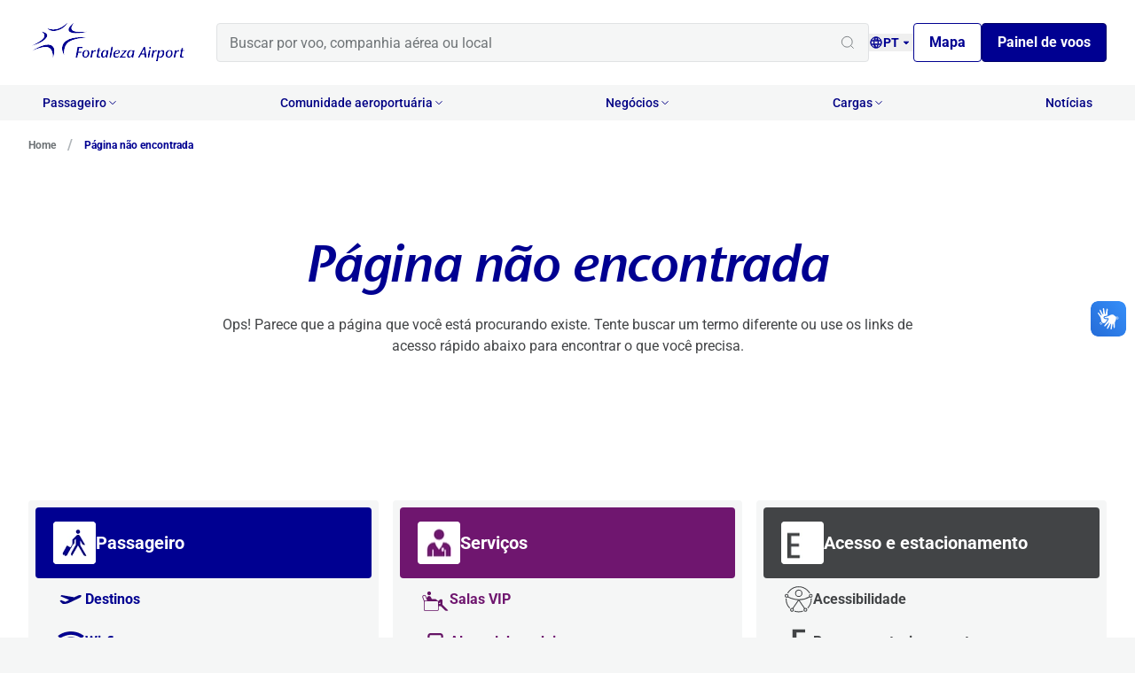

--- FILE ---
content_type: text/html; charset=utf-8
request_url: https://fortaleza-airport.com.br/pt/institucional
body_size: 16260
content:
<!DOCTYPE html><html lang="pt"><head><meta charSet="utf-8"/><meta name="viewport" content="width=device-width, initial-scale=1"/><link rel="stylesheet" href="/_next/static/css/f6a2d43ee6a68508.css" data-precedence="next"/><link rel="stylesheet" href="/_next/static/css/cd974614f8807716.css" data-precedence="next"/><link rel="stylesheet" href="/_next/static/css/eef8733e15f830cf.css" data-precedence="next"/><link rel="stylesheet" href="/_next/static/css/9ae26b91ee53ffda.css" data-precedence="next"/><link rel="preload" as="script" fetchPriority="low" href="/_next/static/chunks/webpack-95e9ff5cf2e59d6a.js"/><script src="/_next/static/chunks/4bd1b696-f9b0768886008703.js" async=""></script><script src="/_next/static/chunks/684-c4346f373ab28229.js" async=""></script><script src="/_next/static/chunks/main-app-b51f19610969104b.js" async=""></script><script src="/_next/static/chunks/807-ebde6cc33e89eb34.js" async=""></script><script src="/_next/static/chunks/368-ba32fc6e202df295.js" async=""></script><script src="/_next/static/chunks/app/%5Blanguage%5D/%5B%5B...slug%5D%5D/layout-deabc86bd7262d08.js" async=""></script><script src="/_next/static/chunks/c15bf2b0-d67976aba37a88f8.js" async=""></script><script src="/_next/static/chunks/485-cba2c445020dd6e7.js" async=""></script><script src="/_next/static/chunks/757-ad3f382c7f11093d.js" async=""></script><script src="/_next/static/chunks/app/%5Blanguage%5D/%5B%5B...slug%5D%5D/page-dbe4a3c3bae24f4e.js" async=""></script><meta name="next-size-adjust" content=""/><link rel="alternate" hrefLang="pt-BR" href="undefined/pt"/><link rel="alternate" hrefLang="en" href="undefined/en"/><link rel="alternate" hrefLang="es" href="undefined/es"/><meta property="og:type" content="website"/><meta name="twitter:card" content="summary"/><link rel="icon" href="https://api-site.fraport-brasil.com/assets/favicon_path/cab79a9c-70f2-49c3-a3c7-c9a2fcfd3b24.ico"/><script>document.querySelectorAll('body link[rel="icon"], body link[rel="apple-touch-icon"]').forEach(el => document.head.appendChild(el))</script><script src="/_next/static/chunks/polyfills-42372ed130431b0a.js" noModule=""></script></head><body class="__className_d475d9"><div hidden=""><!--$--><!--/$--></div><!--$--><nav class="sticky top-0 bg-base-white w-full z-50 lg:pt-[4px]"><ul class="container flex items-center justify-between gap-4 lg:gap-8 xl:gap-28 py-4 lg:pt-5 lg:pb-[24px]"><a href="/pt"><li class="ml-0 lg:-ml-4 pr-4"><picture><source media="(max-width: 1024px)" srcSet="https://api-site.fraport-brasil.com/assets/cms/423def02-24cc-48c9-b22c-d9b082d850bf.svg"/><source media="(min-width: 1024px)" srcSet="https://api-site.fraport-brasil.com/assets/cms/a96767fb-1d74-4ef1-bfca-93c8566c4bdd.svg"/><img class="w-[7.125rem] h-12 lg:w-[13.25rem] lg:h-12" alt=""/></picture></li></a><li class="hidden lg:flex lg:flex-1"><section class="lg:flex-1 relative items-center flex w-full"><input placeholder="Buscar por voo, companhia aérea ou local" class="w-full bg-grey-50 placeholder:text-grey-700 text-grey-700 h-[3.25rem] py-[0.625rem] pr-11 pl-[0.875rem] rounded border-grey-100 border-[0.6px] focus:outline-none lg:h-11" value=""/><img alt="Search Icon" loading="lazy" width="16" height="16" decoding="async" data-nimg="1" class="absolute right-4 block" style="color:transparent" src="/_next/static/media/search.d5927626.svg"/><div class="absolute p-2 z-[9999] bg-grey-50 rounded-bl-lg rounded-br-lg top-9 w-full border-[0.6px] border-grey-100 border-t-0 transition-all duration-300 ease-in-out overflow-hidden" style="opacity:0;max-height:0"><menu class="p-0 flex flex-col bg"><a target="_self" class="rounded text-grey-800 font-medium p-3 pr-8 hover:bg-blue-50 hover:text-blue-700" href="/pt/mapa">Mapa</a></menu></div></section></li><li class="flex-1 flex justify-end items-center lg:flex-none lg:justify-between gap-4"><section class="flex items-center justify-between relative h-full text-blue-500"><button aria-label="Language selection" class="flex items-center gap-1"><img alt="Globe Icon for language selection" loading="lazy" width="16" height="16" decoding="async" data-nimg="1" style="color:transparent" src="/_next/static/media/globe.8630feb1.svg"/><span class="font-semibold text-sm min-w-[1.125rem]">PT</span><img alt="Arrow down for language selection" loading="lazy" width="16" height="16" decoding="async" data-nimg="1" style="color:transparent" src="/_next/static/media/arrow-down.7b3d87bf.svg"/></button></section><section class="items-center justify-between gap-2 hidden lg:flex"><a class="border border-blue-500 py-[0.5625rem] px-[1.07rem] rounded font-semibold text-blue-500 hover:bg-blue-50 min-w-[4.8125rem]" target="_self" aria-label="Mapa" href="/pt/mapa">Mapa</a><a class="border py-[0.5625rem] px-[1.07rem] rounded font-semibold bg-blue-500 hover:bg-blue-700 text-base-white border-blue-700 min-w-[8.8125rem]" target="_self" aria-label="Painel de voos" href="/pt/painel-de-voos">Painel de voos</a></section></li><section class="flex items-center justify-between relative h-full text-blue-500 lg:hidden"><button aria-label="Language selection" class="flex items-center gap-1 border border-blue-500 rounded p-[0.6875rem]"><img alt="Globe Icon for language selection" loading="lazy" width="20" height="20" decoding="async" data-nimg="1" style="color:transparent" src="/_next/static/media/menu.cc6c083a.svg"/></button></section></ul></nav><nav class="bg-base-white w-full z-50"><section class="hidden lg:block bg-grey-50"><menu class="container flex items-center justify-between"><li class="relative py-[1.125rem] px-4 cursor-pointer w-full pb-[0]
        lg:w-auto lg:py-[0.625rem]
        hover:bg-base-white"><span class="flex justify-between items-center gap-2 text-blue-600 font-medium text-xl pb-[1.125rem]  lg:text-sm lg:justify-center lg:pb-0">Passageiro<img alt="Down arrow icon" loading="lazy" width="14" height="14" decoding="async" data-nimg="1" class="min-w-6 min-h-6 lg:min-w-[0.875rem] lg:min-h-[0.875rem]" style="color:transparent" src="/_next/static/media/chevron-down-blue.b4cb5757.svg"/></span><ul class="z-10 flex flex-col bg-grey-50 shadow-none px-8 rounded-bl-lg rounded-br-lg transition-all duration-300 ease-in-out overflow-hidden py-4 -mx-8 lg:absolute lg:top-11 left-0 lg:min-w-[18.5rem] lg:shadow-[0px_12px_20px_0px_#00000040] lg:bg-base-white lg:px-2 lg:mx-0" style="opacity:0;max-height:0;padding-top:0;padding-bottom:0"><a href="/pt/guia-do-passageiro" target="_self" class="px-0 py-[1.125rem] rounded hover:bg-blue-50 text-nowrap text-blue-500 text-xl lg:px-6 lg:py-[0.625rem] lg:text-sm">Guia do passageiro</a><a href="/pt/destinos" target="_self" class="px-0 py-[1.125rem] rounded hover:bg-blue-50 text-nowrap text-blue-500 text-xl lg:px-6 lg:py-[0.625rem] lg:text-sm">Destinos</a></ul></li><li class="relative py-[1.125rem] px-4 cursor-pointer w-full pb-[0]
        lg:w-auto lg:py-[0.625rem]
        hover:bg-base-white"><span class="flex justify-between items-center gap-2 text-blue-600 font-medium text-xl pb-[1.125rem]  lg:text-sm lg:justify-center lg:pb-0">Comunidade aeroportuária<img alt="Down arrow icon" loading="lazy" width="14" height="14" decoding="async" data-nimg="1" class="min-w-6 min-h-6 lg:min-w-[0.875rem] lg:min-h-[0.875rem]" style="color:transparent" src="/_next/static/media/chevron-down-blue.b4cb5757.svg"/></span><ul class="z-10 flex flex-col bg-grey-50 shadow-none px-8 rounded-bl-lg rounded-br-lg transition-all duration-300 ease-in-out overflow-hidden py-4 -mx-8 lg:absolute lg:top-11 left-0 lg:min-w-[18.5rem] lg:shadow-[0px_12px_20px_0px_#00000040] lg:bg-base-white lg:px-2 lg:mx-0" style="opacity:0;max-height:0;padding-top:0;padding-bottom:0"><a href="/pt/area-do-cessionario" target="_self" class="px-0 py-[1.125rem] rounded hover:bg-blue-50 text-nowrap text-blue-500 text-xl lg:px-6 lg:py-[0.625rem] lg:text-sm">Área do cessionário</a><a href="/pt/avsec-report" target="_self" class="px-0 py-[1.125rem] rounded hover:bg-blue-50 text-nowrap text-blue-500 text-xl lg:px-6 lg:py-[0.625rem] lg:text-sm">AVSEC Report</a><a href="/pt/credenciamento" target="_self" class="px-0 py-[1.125rem] rounded hover:bg-blue-50 text-nowrap text-blue-500 text-xl lg:px-6 lg:py-[0.625rem] lg:text-sm">Credenciamento</a><a href="/pt/esg" target="_self" class="px-0 py-[1.125rem] rounded hover:bg-blue-50 text-nowrap text-blue-500 text-xl lg:px-6 lg:py-[0.625rem] lg:text-sm">ESG</a><a href="/pt/informacoes-aeroportuarias" target="_self" class="px-0 py-[1.125rem] rounded hover:bg-blue-50 text-nowrap text-blue-500 text-xl lg:px-6 lg:py-[0.625rem] lg:text-sm">Informações aeroportuárias</a><a href="/pt/relprev" target="_self" class="px-0 py-[1.125rem] rounded hover:bg-blue-50 text-nowrap text-blue-500 text-xl lg:px-6 lg:py-[0.625rem] lg:text-sm">RelPrev</a><a href="/pt/risco-da-fauna" target="_self" class="px-0 py-[1.125rem] rounded hover:bg-blue-50 text-nowrap text-blue-500 text-xl lg:px-6 lg:py-[0.625rem] lg:text-sm">Risco da Fauna</a><a href="/pt/security" target="_self" class="px-0 py-[1.125rem] rounded hover:bg-blue-50 text-nowrap text-blue-500 text-xl lg:px-6 lg:py-[0.625rem] lg:text-sm">Security</a><a href="/pt/requisitos-de-seguranca-operacional" target="_self" class="px-0 py-[1.125rem] rounded hover:bg-blue-50 text-nowrap text-blue-500 text-xl lg:px-6 lg:py-[0.625rem] lg:text-sm">Segurança Operacional</a></ul></li><li class="relative py-[1.125rem] px-4 cursor-pointer w-full pb-[0]
        lg:w-auto lg:py-[0.625rem]
        hover:bg-base-white"><span class="flex justify-between items-center gap-2 text-blue-600 font-medium text-xl pb-[1.125rem]  lg:text-sm lg:justify-center lg:pb-0">Negócios<img alt="Down arrow icon" loading="lazy" width="14" height="14" decoding="async" data-nimg="1" class="min-w-6 min-h-6 lg:min-w-[0.875rem] lg:min-h-[0.875rem]" style="color:transparent" src="/_next/static/media/chevron-down-blue.b4cb5757.svg"/></span><ul class="z-10 flex flex-col bg-grey-50 shadow-none px-8 rounded-bl-lg rounded-br-lg transition-all duration-300 ease-in-out overflow-hidden py-4 -mx-8 lg:absolute lg:top-11 left-0 lg:min-w-[18.5rem] lg:shadow-[0px_12px_20px_0px_#00000040] lg:bg-base-white lg:px-2 lg:mx-0" style="opacity:0;max-height:0;padding-top:0;padding-bottom:0"><a href="/pt/aviacao-executiva" target="_self" class="px-0 py-[1.125rem] rounded hover:bg-blue-50 text-nowrap text-blue-500 text-xl lg:px-6 lg:py-[0.625rem] lg:text-sm">Aviação executiva</a><a href="/pt/contato-comercial" target="_self" class="px-0 py-[1.125rem] rounded hover:bg-blue-50 text-nowrap text-blue-500 text-xl lg:px-6 lg:py-[0.625rem] lg:text-sm">Contato comercial</a><a href="/pt/cursos" target="_self" class="px-0 py-[1.125rem] rounded hover:bg-blue-50 text-nowrap text-blue-500 text-xl lg:px-6 lg:py-[0.625rem] lg:text-sm">Cursos</a><a href="/pt/fornecedores" target="_self" class="px-0 py-[1.125rem] rounded hover:bg-blue-50 text-nowrap text-blue-500 text-xl lg:px-6 lg:py-[0.625rem] lg:text-sm">Fornecedores</a><a href="/pt/plano-de-incentivo" target="_self" class="px-0 py-[1.125rem] rounded hover:bg-blue-50 text-nowrap text-blue-500 text-xl lg:px-6 lg:py-[0.625rem] lg:text-sm">Programa de Incentivos</a></ul></li><li class="relative py-[1.125rem] px-4 cursor-pointer w-full pb-[0]
        lg:w-auto lg:py-[0.625rem]
        hover:bg-base-white"><span class="flex justify-between items-center gap-2 text-blue-600 font-medium text-xl pb-[1.125rem]  lg:text-sm lg:justify-center lg:pb-0">Cargas<img alt="Down arrow icon" loading="lazy" width="14" height="14" decoding="async" data-nimg="1" class="min-w-6 min-h-6 lg:min-w-[0.875rem] lg:min-h-[0.875rem]" style="color:transparent" src="/_next/static/media/chevron-down-blue.b4cb5757.svg"/></span><ul class="z-10 flex flex-col bg-grey-50 shadow-none px-8 rounded-bl-lg rounded-br-lg transition-all duration-300 ease-in-out overflow-hidden py-4 -mx-8 lg:absolute lg:top-11 left-0 lg:min-w-[18.5rem] lg:shadow-[0px_12px_20px_0px_#00000040] lg:bg-base-white lg:px-2 lg:mx-0" style="opacity:0;max-height:0;padding-top:0;padding-bottom:0"><a href="/pt/terminal-de-cargas" target="_self" class="px-0 py-[1.125rem] rounded hover:bg-blue-50 text-nowrap text-blue-500 text-xl lg:px-6 lg:py-[0.625rem] lg:text-sm">Terminal de Cargas</a><a href="/pt/terminal-de-cargas#teca-domestico" target="_self" class="px-0 py-[1.125rem] rounded hover:bg-blue-50 text-nowrap text-blue-500 text-xl lg:px-6 lg:py-[0.625rem] lg:text-sm">TECA Doméstico</a><a href="/pt/terminal-de-cargas#teca-internacional" target="_self" class="px-0 py-[1.125rem] rounded hover:bg-blue-50 text-nowrap text-blue-500 text-xl lg:px-6 lg:py-[0.625rem] lg:text-sm">TECA Internacional</a></ul></li><li class="px-4 py-[0.625rem] hover:bg-base-white"><a target="_self" class="text-blue-600 font-medium text-sm flex" href="/pt/noticias">Notícias</a></li></menu></section></nav><!--/$--><main class="relative overflow-x-hidden"><section class="absolute container flex flex-row items-center z-[2] left-1/2 transform -translate-x-1/2 top-4"><span class="flex items-center"><a class="font-semibold text-[12px] leading-[16px] tracking-normal text-grey-700" href="/pt"><p>Home</p></a><p class="px-[13px] font-semibold text-grey-400">/</p></span><span class="flex items-center"><a class="font-semibold text-[12px] leading-[16px] tracking-normal text-blue-500" href="/pt/pagina-nao-encontrada"><p>Página não encontrada</p></a></span></section><section class=" pt-[4.25rem] pb-[3.75rem] lg:py-[8.125rem] flex flex-col items-center bg-base-white"><div class="container flex flex-col items-center"><h2 class="italic font-semibold text-blue-500 text-heading-3 lg:text-[60px] mb-[12px] lg:mb-[17px] lg:leading-[72px] lg:tracking-[-0.02em]
            __className_77877e text-[32px] leading-[40px] text-center">Página não encontrada</h2><p class="text-[16px] leading-[24px] font-normal text-center lg:max-w-[780px] text-[#424446]">Ops! Parece que a página que você está procurando existe. Tente buscar um termo diferente ou use os links de acesso rápido abaixo para encontrar o que você precisa.</p></div></section><section class="bg-base-white lg:pb-[2.625rem]"><section class="grid grid-cols-1 gap-4 lg:grid-cols-3 pt-8 px-6 pb-14 lg:pb-6 lg:container"><article class="p-2 bg-grey-50 rounded flex flex-col gap-5"><header class="text-base-white rounded py-4 px-5 flex items-center gap-5" style="background-color:rgba(0, 0, 145, 1)"><img alt="Passageiro BG" loading="lazy" width="48" height="48" decoding="async" data-nimg="1" class="w-12 h-12 bg-base-white rounded" style="color:transparent" srcSet="/_next/image?url=https%3A%2F%2Fapi-site.fraport-brasil.com%2Fassets%2Fcms%2Ficons%2Fcac3965d-5b47-4fa6-918b-40fcea5a4039.png&amp;w=48&amp;q=100 1x, /_next/image?url=https%3A%2F%2Fapi-site.fraport-brasil.com%2Fassets%2Fcms%2Ficons%2Fcac3965d-5b47-4fa6-918b-40fcea5a4039.png&amp;w=96&amp;q=100 2x" src="/_next/image?url=https%3A%2F%2Fapi-site.fraport-brasil.com%2Fassets%2Fcms%2Ficons%2Fcac3965d-5b47-4fa6-918b-40fcea5a4039.png&amp;w=96&amp;q=100"/><h6 class="font-normal lg:font-bold text-large leading-heading-3">Passageiro</h6></header><ul class="flex flex-col px-2 pb-5"><li class="px-4 hover:bg-base-white rounded-lg"><a target="_self" class="flex items-center text-body leading-heading-4 h-12 gap-6 font-medium lg:font-bold" href="/pt/destinos"><img alt="Destinos" loading="lazy" width="32" height="32" decoding="async" data-nimg="1" class="w-8 h-8" style="color:transparent" src="https://api-site.fraport-brasil.com/assets/cms/icons/cc29ab5b-1502-4115-b419-46c7a45ed27a.svg"/><p style="color:rgba(0, 0, 145, 1)">Destinos</p></a></li><li class="px-4 hover:bg-base-white rounded-lg"><a target="_self" class="flex items-center text-body leading-heading-4 h-12 gap-6 font-medium lg:font-bold" href="/pt/guia-do-passageiro#wi-fi"><img alt="Wi-fi" loading="lazy" width="32" height="32" decoding="async" data-nimg="1" class="w-8 h-8" style="color:transparent" srcSet="/_next/image?url=https%3A%2F%2Fapi-site.fraport-brasil.com%2Fassets%2Fcms%2Ficons%2F44e168d3-759d-4e92-8028-1324df68d9db.png&amp;w=32&amp;q=100 1x, /_next/image?url=https%3A%2F%2Fapi-site.fraport-brasil.com%2Fassets%2Fcms%2Ficons%2F44e168d3-759d-4e92-8028-1324df68d9db.png&amp;w=64&amp;q=100 2x" src="/_next/image?url=https%3A%2F%2Fapi-site.fraport-brasil.com%2Fassets%2Fcms%2Ficons%2F44e168d3-759d-4e92-8028-1324df68d9db.png&amp;w=64&amp;q=100"/><p style="color:rgba(0, 0, 145, 1)">Wi-fi</p></a></li><li class="px-4 hover:bg-base-white rounded-lg"><a target="_self" class="flex items-center text-body leading-heading-4 h-12 gap-6 font-medium lg:font-bold" href="/pt/guia-do-passageiro#transporte-de-animais"><img alt="Animais" loading="lazy" width="32" height="32" decoding="async" data-nimg="1" class="w-8 h-8" style="color:transparent" src="https://api-site.fraport-brasil.com/assets/cms/icons/72965df2-d589-4279-9ea8-8cbe24a51c6a.svg"/><p style="color:rgba(0, 0, 145, 1)">Transporte de pets</p></a></li></ul></article><article class="p-2 bg-grey-50 rounded flex flex-col gap-5"><header class="text-base-white rounded py-4 px-5 flex items-center gap-5" style="background-color:rgba(111, 22, 111, 1)"><img alt="Serviços" loading="lazy" width="48" height="48" decoding="async" data-nimg="1" class="w-12 h-12 bg-base-white rounded" style="color:transparent" srcSet="/_next/image?url=https%3A%2F%2Fapi-site.fraport-brasil.com%2Fassets%2Fcms%2Ficons%2Fbaeda978-a936-455f-bbbe-c911bc1f16dc.png&amp;w=48&amp;q=100 1x, /_next/image?url=https%3A%2F%2Fapi-site.fraport-brasil.com%2Fassets%2Fcms%2Ficons%2Fbaeda978-a936-455f-bbbe-c911bc1f16dc.png&amp;w=96&amp;q=100 2x" src="/_next/image?url=https%3A%2F%2Fapi-site.fraport-brasil.com%2Fassets%2Fcms%2Ficons%2Fbaeda978-a936-455f-bbbe-c911bc1f16dc.png&amp;w=96&amp;q=100"/><h6 class="font-normal lg:font-bold text-large leading-heading-3">Serviços</h6></header><ul class="flex flex-col px-2 pb-5"><li class="px-4 hover:bg-base-white rounded-lg"><a target="_self" class="flex items-center text-body leading-heading-4 h-12 gap-6 font-medium lg:font-bold" href="/pt/salas-vip"><img alt="Sala vip" loading="lazy" width="32" height="32" decoding="async" data-nimg="1" class="w-8 h-8" style="color:transparent" src="https://api-site.fraport-brasil.com/assets/cms/icons/18695acc-f9ce-4154-b9a5-d0b48cc573e1.svg"/><p style="color:rgba(111, 22, 111, 1)">Salas VIP</p></a></li><li class="px-4 hover:bg-base-white rounded-lg"><a target="_self" class="flex items-center text-body leading-heading-4 h-12 gap-6 font-medium lg:font-bold" href="/pt/mapa?id=T1N2248"><img alt="Aluguel cadeira" loading="lazy" width="32" height="32" decoding="async" data-nimg="1" class="w-8 h-8" style="color:transparent" src="https://api-site.fraport-brasil.com/assets/cms/icons/1c0e3d9b-4147-468d-9946-3ea9946575d3.svg"/><p style="color:rgba(111, 22, 111, 1)">Aluguel de cadeiras</p></a></li><li class="px-4 hover:bg-base-white rounded-lg"><a target="_self" class="flex items-center text-body leading-heading-4 h-12 gap-6 font-medium lg:font-bold" href="/pt/mapa?id=T1N1103"><img alt="safe bag" loading="lazy" width="32" height="32" decoding="async" data-nimg="1" class="w-8 h-8" style="color:transparent" src="https://api-site.fraport-brasil.com/assets/cms/icons/c9f30b44-eb3b-4ee4-8247-f08728a383e4.svg"/><p style="color:rgba(111, 22, 111, 1)">Protec Bag</p></a></li></ul></article><article class="p-2 bg-grey-50 rounded flex flex-col gap-5"><header class="text-base-white rounded py-4 px-5 flex items-center gap-5" style="background-color:rgba(66, 68, 70, 1)"><img alt="Estacionamento" loading="lazy" width="48" height="48" decoding="async" data-nimg="1" class="w-12 h-12 bg-base-white rounded" style="color:transparent" srcSet="/_next/image?url=https%3A%2F%2Fapi-site.fraport-brasil.com%2Fassets%2Fcms%2Ficons%2Fbbed9918-fffe-4bd2-9f16-f81ae29d5977.png&amp;w=48&amp;q=100 1x, /_next/image?url=https%3A%2F%2Fapi-site.fraport-brasil.com%2Fassets%2Fcms%2Ficons%2Fbbed9918-fffe-4bd2-9f16-f81ae29d5977.png&amp;w=96&amp;q=100 2x" src="/_next/image?url=https%3A%2F%2Fapi-site.fraport-brasil.com%2Fassets%2Fcms%2Ficons%2Fbbed9918-fffe-4bd2-9f16-f81ae29d5977.png&amp;w=96&amp;q=100"/><h6 class="font-normal lg:font-bold text-large leading-heading-3">Acesso e estacionamento</h6></header><ul class="flex flex-col px-2 pb-5"><li class="px-4 hover:bg-base-white rounded-lg"><a target="_self" class="flex items-center text-body leading-heading-4 h-12 gap-6 font-medium lg:font-bold" href="/pt/guia-do-passageiro#acessibilidade"><img alt="Acessibilidade" loading="lazy" width="32" height="32" decoding="async" data-nimg="1" class="w-8 h-8" style="color:transparent" src="https://api-site.fraport-brasil.com/assets/cms/icons/62597939-d081-4035-873b-559acffabc9a.svg"/><p style="color:rgba(66, 68, 70, 1)">Acessibilidade</p></a></li><li class="px-4 hover:bg-base-white rounded-lg"><a target="_blank" class="flex items-center text-body leading-heading-4 h-12 gap-6 font-medium lg:font-bold" href="https://paginas.indigoneo.com.br/aeroporto-internacional-de-fortaleza"><img alt="Estacionamento" loading="lazy" width="32" height="32" decoding="async" data-nimg="1" class="w-8 h-8" style="color:transparent" src="https://api-site.fraport-brasil.com/assets/cms/icons/51510575-1f89-43d3-8f2c-0ddafb42ef16.svg"/><p style="color:rgba(66, 68, 70, 1)">Reservar estacionamento</p></a></li><li class="px-4 hover:bg-base-white rounded-lg"><a target="_blank" class="flex items-center text-body leading-heading-4 h-12 gap-6 font-medium lg:font-bold" href="https://maps.app.goo.gl/FnyKnjNeTeginf4f8"><img alt="Como chegar" loading="lazy" width="32" height="32" decoding="async" data-nimg="1" class="w-8 h-8" style="color:transparent" src="https://api-site.fraport-brasil.com/assets/cms/icons/11364e85-53da-4f8f-8de0-90d0b01196a2.svg"/><p style="color:rgba(66, 68, 70, 1)">Como chegar</p></a></li></ul></article></section></section></main><!--$--><!--/$--><div vw="true" class="enabled"><div vw-access-button="true" class="active"></div><div vw-plugin-wrapper="true"><div class="vw-plugin-top-wrapper"></div></div></div><!--$--><footer class="text-base-white pt-12 pb-5 bg-[linear-gradient(319.69deg,#6F166F_2.54%,#000091_88.92%)] relative z-10"><section class="hidden lg:block container"><ul class="flex gap-6 pb-3 pt-7 lg:pt-0 lg:pb-8"><li class="transition-opacity hover:opacity-50"><a target="_blank" href="https://www.facebook.com/fortalezairport"><img alt="" loading="lazy" width="24" height="24" decoding="async" data-nimg="1" style="color:transparent" src="https://api-site.fraport-brasil.com/assets/cms/icons/7514615e-4ce2-41c4-8851-1ac7802c2d33.svg"/></a></li><li class="transition-opacity hover:opacity-50"><a target="_blank" href="https://www.instagram.com/fortalezaairportoficial/"><img alt="" loading="lazy" width="24" height="24" decoding="async" data-nimg="1" style="color:transparent" src="https://api-site.fraport-brasil.com/assets/cms/icons/c1d2bed6-65ba-4014-af33-41eb59570faa.svg"/></a></li><li class="transition-opacity hover:opacity-50"><a target="_blank" href="https://www.linkedin.com/company/fraport-brasil-fortaleza-airport/"><img alt="" loading="lazy" width="24" height="24" decoding="async" data-nimg="1" style="color:transparent" srcSet="/_next/image?url=https%3A%2F%2Fapi-site.fraport-brasil.com%2Fassets%2Fcms%2Ficons%2F4a9b5d7f-6d0f-408d-a1a3-34b07af010cf.png&amp;w=32&amp;q=75 1x, /_next/image?url=https%3A%2F%2Fapi-site.fraport-brasil.com%2Fassets%2Fcms%2Ficons%2F4a9b5d7f-6d0f-408d-a1a3-34b07af010cf.png&amp;w=48&amp;q=75 2x" src="/_next/image?url=https%3A%2F%2Fapi-site.fraport-brasil.com%2Fassets%2Fcms%2Ficons%2F4a9b5d7f-6d0f-408d-a1a3-34b07af010cf.png&amp;w=48&amp;q=75"/></a></li><li class="transition-opacity hover:opacity-50"><a target="_blank" href="https://www.youtube.com/@FortalezaAirport"><img alt="" loading="lazy" width="24" height="24" decoding="async" data-nimg="1" style="color:transparent" src="https://api-site.fraport-brasil.com/assets/cms/icons/3b0ae9e4-e771-439f-8b4c-d62c0f384442.svg"/></a></li></ul><section class="hidden lg:grid grid-cols-[320px_832px] gap-16 mb-12"><ul class="pb-7 lg:pb-0"><li class="font-medium text-body leading-heading-4 pb-1">Site oficial do Aeroporto Internacional Pinto Martins</li><li><p class="text-small leading-large"><p>Av. Senador Carlos Jereissati, 3000</p>
<p>Serrinha, Fortaleza – CE</p>
<p>CEP: 60741-900</p>
<p><span style="color: #0d038d;">___</span></p>
<p><strong>Correspondências para a Fraport Brasil - Fortaleza</strong></p>
<p>Caixa postal: 7413&nbsp;</p>
<p>CEP: 60711- 971</p></p></li><li class="font-semibold text-body leading-heading-4 py-8"><a href="tel:+558533921030" target="_blank" class="flex items-center gap-[0.375rem]"><img alt="Telefone" loading="lazy" width="24" height="24" decoding="async" data-nimg="1" style="color:transparent" srcSet="/_next/image?url=https%3A%2F%2Fapi-site.fraport-brasil.com%2Fassets%2Fcms%2Ficons%2F7fad7380-c5e4-491b-8cf2-e20db2755cb5.png&amp;w=32&amp;q=75 1x, /_next/image?url=https%3A%2F%2Fapi-site.fraport-brasil.com%2Fassets%2Fcms%2Ficons%2F7fad7380-c5e4-491b-8cf2-e20db2755cb5.png&amp;w=48&amp;q=75 2x" src="/_next/image?url=https%3A%2F%2Fapi-site.fraport-brasil.com%2Fassets%2Fcms%2Ficons%2F7fad7380-c5e4-491b-8cf2-e20db2755cb5.png&amp;w=48&amp;q=75"/><span class="hover:text-blue-900 transition-all text-blue-50">+55 (85) 3392-1030 - Serviço 24h</span></a></li><li><a target="_blank" class="flex items-center gap-2" href="https://maps.app.goo.gl/C9VTkwrZxAHbR9pT9"><span class="hover:text-blue-900 transition-all text-body leading-heading-4 font-semibold text-blue-50">Traçar rota</span><img alt="Traçar rota" loading="lazy" width="24" height="24" decoding="async" data-nimg="1" class="w-6 h-6" style="color:transparent" srcSet="/_next/image?url=https%3A%2F%2Fapi-site.fraport-brasil.com%2Fassets%2Fcms%2Ficons%2Fed8e923f-cb33-4715-87b6-e3501a8d4581.png&amp;w=32&amp;q=75 1x, /_next/image?url=https%3A%2F%2Fapi-site.fraport-brasil.com%2Fassets%2Fcms%2Ficons%2Fed8e923f-cb33-4715-87b6-e3501a8d4581.png&amp;w=48&amp;q=75 2x" src="/_next/image?url=https%3A%2F%2Fapi-site.fraport-brasil.com%2Fassets%2Fcms%2Ficons%2Fed8e923f-cb33-4715-87b6-e3501a8d4581.png&amp;w=48&amp;q=75"/></a></li></ul><section class="grid grid-cols-3 gap-16"><ul class="flex flex-col gap-3"><li><a class="text-body leading-heading-4 transition-opacity hover:opacity-50" target="_self" href="/pt/sobre-o-aeroporto">Sobre o aeroporto</a></li><li><a class="text-body leading-heading-4 transition-opacity hover:opacity-50" target="_self" href="/pt/obras-de-arte">Obras de arte</a></li><li><a class="text-body leading-heading-4 transition-opacity hover:opacity-50" target="_self" href="/pt/esg">ESG</a></li><li><a class="text-body leading-heading-4 transition-opacity hover:opacity-50" target="_self" href="/pt/governanca-corporativa">Governança corporativa</a></li><li><a class="text-body leading-heading-4 transition-opacity hover:opacity-50" target="_self" href="/pt/informacoes-aeroportuarias#indicadores-de-qualidade">Indicadores de Qualidade</a></li></ul><ul class="flex flex-col gap-3"><li><a class="text-body leading-heading-4 transition-opacity hover:opacity-50" target="_self" href="/pt/ouvidoria">Ouvidoria</a></li><li><a class="text-body leading-heading-4 transition-opacity hover:opacity-50" target="_self" href="/pt/imprensa">Imprensa</a></li><li><a class="text-body leading-heading-4 transition-opacity hover:opacity-50" target="_self" href="/pt/trabalhe-conosco">Trabalhe conosco</a></li><li><a class="text-body leading-heading-4 transition-opacity hover:opacity-50" target="_self" href="/pt/tarifas">Tarifas</a></li></ul><ul class="flex flex-col gap-3"><li><a class="text-body leading-heading-4 transition-opacity hover:opacity-50" target="_self" href="/pt/aviso-de-privacidade">Aviso de privacidade</a></li><li><a class="text-body leading-heading-4 transition-opacity hover:opacity-50" target="_self" href="/pt/politica-de-utilizacao-de-cookies">Política de utilização de cookies</a></li><li><a class="text-body leading-heading-4 transition-opacity hover:opacity-50" target="_self" href="/pt/termos-condicoes-gerais">Termos e condições gerais</a></li></ul></section></section><section class="flex flex-col justify-between pt-5 border-t border-t-transparent-20 gap-6 lg:flex-row lg:items-center lg:gap-0"><img alt="" loading="lazy" width="177" height="40" decoding="async" data-nimg="1" style="color:transparent" src="https://api-site.fraport-brasil.com/assets/cms/6863ebde-cace-4bff-bad6-abe146dd6b7d.svg"/><p class="text-blue-50 text-small leading-large">© 2025 - Fraport, todos os direitos reservados</p><div class="flex gap-2 font-light text-xs leading-[160%] items-center"><a target="_blank" href="https://eonlab.com.br"><img alt="Logo EON" loading="lazy" width="38" height="12" decoding="async" data-nimg="1" class="w-[38px] h-[12px]" style="color:transparent" src="/_next/static/media/logo-eon.ded5dc65.svg"/></a></div></section></section><section class="flex flex-col lg:hidden gap-5 px-8"><ul class="flex flex-col gap-5"><li><a class="text-body leading-heading-4 transition-opacity hover:opacity-50" target="_self" href="/pt/sobre-o-aeroporto">Sobre o aeroporto</a></li><li><a class="text-body leading-heading-4 transition-opacity hover:opacity-50" target="_self" href="/pt/obras-de-arte">Obras de arte</a></li><li><a class="text-body leading-heading-4 transition-opacity hover:opacity-50" target="_self" href="/pt/esg">ESG</a></li><li><a class="text-body leading-heading-4 transition-opacity hover:opacity-50" target="_self" href="/pt/governanca-corporativa">Governança corporativa</a></li><li><a class="text-body leading-heading-4 transition-opacity hover:opacity-50" target="_self" href="/pt/informacoes-aeroportuarias#indicadores-de-qualidade">Indicadores de Qualidade</a></li><li><a class="text-body leading-heading-4 transition-opacity hover:opacity-50" target="_self" href="/pt/ouvidoria">Ouvidoria</a></li><li><a class="text-body leading-heading-4 transition-opacity hover:opacity-50" target="_self" href="/pt/imprensa">Imprensa</a></li><li><a class="text-body leading-heading-4 transition-opacity hover:opacity-50" target="_self" href="/pt/trabalhe-conosco">Trabalhe conosco</a></li><li><a class="text-body leading-heading-4 transition-opacity hover:opacity-50" target="_self" href="/pt/tarifas">Tarifas</a></li><li><a class="text-body leading-heading-4 transition-opacity hover:opacity-50" target="_self" href="/pt/aviso-de-privacidade">Aviso de privacidade</a></li><li><a class="text-body leading-heading-4 transition-opacity hover:opacity-50" target="_self" href="/pt/politica-de-utilizacao-de-cookies">Política de utilização de cookies</a></li><li><a class="text-body leading-heading-4 transition-opacity hover:opacity-50" target="_self" href="/pt/termos-condicoes-gerais">Termos e condições gerais</a></li></ul><ul class="flex gap-6 pb-3 pt-7 lg:pt-0 lg:pb-8"><li class="transition-opacity hover:opacity-50"><a target="_blank" href="https://www.facebook.com/fortalezairport"><img alt="" loading="lazy" width="24" height="24" decoding="async" data-nimg="1" style="color:transparent" src="https://api-site.fraport-brasil.com/assets/cms/icons/7514615e-4ce2-41c4-8851-1ac7802c2d33.svg"/></a></li><li class="transition-opacity hover:opacity-50"><a target="_blank" href="https://www.instagram.com/fortalezaairportoficial/"><img alt="" loading="lazy" width="24" height="24" decoding="async" data-nimg="1" style="color:transparent" src="https://api-site.fraport-brasil.com/assets/cms/icons/c1d2bed6-65ba-4014-af33-41eb59570faa.svg"/></a></li><li class="transition-opacity hover:opacity-50"><a target="_blank" href="https://www.linkedin.com/company/fraport-brasil-fortaleza-airport/"><img alt="" loading="lazy" width="24" height="24" decoding="async" data-nimg="1" style="color:transparent" srcSet="/_next/image?url=https%3A%2F%2Fapi-site.fraport-brasil.com%2Fassets%2Fcms%2Ficons%2F4a9b5d7f-6d0f-408d-a1a3-34b07af010cf.png&amp;w=32&amp;q=75 1x, /_next/image?url=https%3A%2F%2Fapi-site.fraport-brasil.com%2Fassets%2Fcms%2Ficons%2F4a9b5d7f-6d0f-408d-a1a3-34b07af010cf.png&amp;w=48&amp;q=75 2x" src="/_next/image?url=https%3A%2F%2Fapi-site.fraport-brasil.com%2Fassets%2Fcms%2Ficons%2F4a9b5d7f-6d0f-408d-a1a3-34b07af010cf.png&amp;w=48&amp;q=75"/></a></li><li class="transition-opacity hover:opacity-50"><a target="_blank" href="https://www.youtube.com/@FortalezaAirport"><img alt="" loading="lazy" width="24" height="24" decoding="async" data-nimg="1" style="color:transparent" src="https://api-site.fraport-brasil.com/assets/cms/icons/3b0ae9e4-e771-439f-8b4c-d62c0f384442.svg"/></a></li></ul><ul class="pb-7 lg:pb-0"><li class="font-medium text-body leading-heading-4 pb-1">Site oficial do Aeroporto Internacional Pinto Martins</li><li><p class="text-small leading-large"><p>Av. Senador Carlos Jereissati, 3000</p>
<p>Serrinha, Fortaleza – CE</p>
<p>CEP: 60741-900</p>
<p><span style="color: #0d038d;">___</span></p>
<p><strong>Correspondências para a Fraport Brasil - Fortaleza</strong></p>
<p>Caixa postal: 7413&nbsp;</p>
<p>CEP: 60711- 971</p></p></li><li class="font-semibold text-body leading-heading-4 py-8"><a href="tel:+558533921030" target="_blank" class="flex items-center gap-[0.375rem]"><img alt="Telefone" loading="lazy" width="24" height="24" decoding="async" data-nimg="1" style="color:transparent" srcSet="/_next/image?url=https%3A%2F%2Fapi-site.fraport-brasil.com%2Fassets%2Fcms%2Ficons%2F7fad7380-c5e4-491b-8cf2-e20db2755cb5.png&amp;w=32&amp;q=75 1x, /_next/image?url=https%3A%2F%2Fapi-site.fraport-brasil.com%2Fassets%2Fcms%2Ficons%2F7fad7380-c5e4-491b-8cf2-e20db2755cb5.png&amp;w=48&amp;q=75 2x" src="/_next/image?url=https%3A%2F%2Fapi-site.fraport-brasil.com%2Fassets%2Fcms%2Ficons%2F7fad7380-c5e4-491b-8cf2-e20db2755cb5.png&amp;w=48&amp;q=75"/><span class="hover:text-blue-900 transition-all text-blue-50">+55 (85) 3392-1030 - Serviço 24h</span></a></li><li><a target="_blank" class="flex items-center gap-2" href="https://maps.app.goo.gl/C9VTkwrZxAHbR9pT9"><span class="hover:text-blue-900 transition-all text-body leading-heading-4 font-semibold text-blue-50">Traçar rota</span><img alt="Traçar rota" loading="lazy" width="24" height="24" decoding="async" data-nimg="1" class="w-6 h-6" style="color:transparent" srcSet="/_next/image?url=https%3A%2F%2Fapi-site.fraport-brasil.com%2Fassets%2Fcms%2Ficons%2Fed8e923f-cb33-4715-87b6-e3501a8d4581.png&amp;w=32&amp;q=75 1x, /_next/image?url=https%3A%2F%2Fapi-site.fraport-brasil.com%2Fassets%2Fcms%2Ficons%2Fed8e923f-cb33-4715-87b6-e3501a8d4581.png&amp;w=48&amp;q=75 2x" src="/_next/image?url=https%3A%2F%2Fapi-site.fraport-brasil.com%2Fassets%2Fcms%2Ficons%2Fed8e923f-cb33-4715-87b6-e3501a8d4581.png&amp;w=48&amp;q=75"/></a></li></ul><section class="flex flex-col justify-between pt-5 border-t border-t-transparent-20 gap-6 lg:flex-row lg:items-center lg:gap-0"><img alt="" loading="lazy" width="177" height="40" decoding="async" data-nimg="1" style="color:transparent" src="https://api-site.fraport-brasil.com/assets/cms/6863ebde-cace-4bff-bad6-abe146dd6b7d.svg"/><p class="text-blue-50 text-small leading-large">© 2025 - Fraport, todos os direitos reservados</p><div class="flex gap-2 font-light text-xs leading-[160%] items-center"><a target="_blank" href="https://eonlab.com.br"><img alt="Logo EON" loading="lazy" width="38" height="12" decoding="async" data-nimg="1" class="w-[38px] h-[12px]" style="color:transparent" src="/_next/static/media/logo-eon.ded5dc65.svg"/></a></div></section></section></footer><!--/$--><script src="/_next/static/chunks/webpack-95e9ff5cf2e59d6a.js" async=""></script><script>(self.__next_f=self.__next_f||[]).push([0])</script><script>self.__next_f.push([1,"1:\"$Sreact.fragment\"\n2:I[87555,[],\"\"]\n3:I[31295,[],\"\"]\n6:I[59665,[],\"OutletBoundary\"]\n9:I[74911,[],\"AsyncMetadataOutlet\"]\nb:I[59665,[],\"ViewportBoundary\"]\nd:I[59665,[],\"MetadataBoundary\"]\nf:I[26614,[],\"\"]\n10:\"$Sreact.suspense\"\n11:I[74911,[],\"AsyncMetadata\"]\n:HL[\"/_next/static/media/02aea67813a1da78-s.p.ttf\",\"font\",{\"crossOrigin\":\"\",\"type\":\"font/ttf\"}]\n:HL[\"/_next/static/media/10807d2b40086b7a-s.p.ttf\",\"font\",{\"crossOrigin\":\"\",\"type\":\"font/ttf\"}]\n:HL[\"/_next/static/media/2115e5e22744423d-s.p.ttf\",\"font\",{\"crossOrigin\":\"\",\"type\":\"font/ttf\"}]\n:HL[\"/_next/static/media/42627d572f3f0e47-s.p.ttf\",\"font\",{\"crossOrigin\":\"\",\"type\":\"font/ttf\"}]\n:HL[\"/_next/static/media/4803083aaa9e6423-s.p.ttf\",\"font\",{\"crossOrigin\":\"\",\"type\":\"font/ttf\"}]\n:HL[\"/_next/static/media/560345c34a118353-s.p.ttf\",\"font\",{\"crossOrigin\":\"\",\"type\":\"font/ttf\"}]\n:HL[\"/_next/static/media/6333f8f61b2eca86-s.p.ttf\",\"font\",{\"crossOrigin\":\"\",\"type\":\"font/ttf\"}]\n:HL[\"/_next/static/media/7348683554c4411e-s.p.ttf\",\"font\",{\"crossOrigin\":\"\",\"type\":\"font/ttf\"}]\n:HL[\"/_next/static/media/8e11f5faceeebbaa-s.p.ttf\",\"font\",{\"crossOrigin\":\"\",\"type\":\"font/ttf\"}]\n:HL[\"/_next/static/media/8e1cda0bb8b680fa-s.p.ttf\",\"font\",{\"crossOrigin\":\"\",\"type\":\"font/ttf\"}]\n:HL[\"/_next/static/media/94143061aade009b-s.p.ttf\",\"font\",{\"crossOrigin\":\"\",\"type\":\"font/ttf\"}]\n:HL[\"/_next/static/media/9b3f3f50ee6c14ef-s.p.ttf\",\"font\",{\"crossOrigin\":\"\",\"type\":\"font/ttf\"}]\n:HL[\"/_next/static/media/9b935996a45550d3-s.p.ttf\",\"font\",{\"crossOrigin\":\"\",\"type\":\"font/ttf\"}]\n:HL[\"/_next/static/media/a5023d7b0e4feb5d-s.p.ttf\",\"font\",{\"crossOrigin\":\"\",\"type\":\"font/ttf\"}]\n:HL[\"/_next/static/media/a743d72d4889cbbc-s.p.ttf\",\"font\",{\"crossOrigin\":\"\",\"type\":\"font/ttf\"}]\n:HL[\"/_next/static/media/acec8a800cef5974-s.p.ttf\",\"font\",{\"crossOrigin\":\"\",\"type\":\"font/ttf\"}]\n:HL[\"/_next/static/media/f35097f4c306dcf8-s.p.ttf\",\"font\",{\"crossOrigin\":\"\",\"type\":\"font/ttf\"}]\n:HL[\"/_next/static/media/f40b95bf91e644ea-s.p.ttf\",\"font\",{\"crossOrigin\":\"\",\"type\":\"font/ttf\"}]\n:HL[\"/_next/static/media/f6698b92463552f5-s.p.ttf\",\"font\",{\"cr"])</script><script>self.__next_f.push([1,"ossOrigin\":\"\",\"type\":\"font/ttf\"}]\n:HL[\"/_next/static/media/ff2763127e873d16-s.p.ttf\",\"font\",{\"crossOrigin\":\"\",\"type\":\"font/ttf\"}]\n:HL[\"/_next/static/css/f6a2d43ee6a68508.css\",\"style\"]\n:HL[\"/_next/static/css/cd974614f8807716.css\",\"style\"]\n:HL[\"/_next/static/css/eef8733e15f830cf.css\",\"style\"]\n:HL[\"/_next/static/css/9ae26b91ee53ffda.css\",\"style\"]\n"])</script><script>self.__next_f.push([1,"0:{\"P\":null,\"b\":\"UtLun_QXQccSsU1pfD4d_\",\"p\":\"\",\"c\":[\"\",\"pt\",\"institucional\"],\"i\":false,\"f\":[[[\"\",{\"children\":[[\"language\",\"pt\",\"d\"],{\"children\":[[\"slug\",\"institucional\",\"oc\"],{\"children\":[\"__PAGE__\",{}]},\"$undefined\",\"$undefined\",true]}]}],[\"\",[\"$\",\"$1\",\"c\",{\"children\":[null,[\"$\",\"$L2\",null,{\"parallelRouterKey\":\"children\",\"error\":\"$undefined\",\"errorStyles\":\"$undefined\",\"errorScripts\":\"$undefined\",\"template\":[\"$\",\"$L3\",null,{}],\"templateStyles\":\"$undefined\",\"templateScripts\":\"$undefined\",\"notFound\":[[[\"$\",\"title\",null,{\"children\":\"404: This page could not be found.\"}],[\"$\",\"div\",null,{\"style\":{\"fontFamily\":\"system-ui,\\\"Segoe UI\\\",Roboto,Helvetica,Arial,sans-serif,\\\"Apple Color Emoji\\\",\\\"Segoe UI Emoji\\\"\",\"height\":\"100vh\",\"textAlign\":\"center\",\"display\":\"flex\",\"flexDirection\":\"column\",\"alignItems\":\"center\",\"justifyContent\":\"center\"},\"children\":[\"$\",\"div\",null,{\"children\":[[\"$\",\"style\",null,{\"dangerouslySetInnerHTML\":{\"__html\":\"body{color:#000;background:#fff;margin:0}.next-error-h1{border-right:1px solid rgba(0,0,0,.3)}@media (prefers-color-scheme:dark){body{color:#fff;background:#000}.next-error-h1{border-right:1px solid rgba(255,255,255,.3)}}\"}}],[\"$\",\"h1\",null,{\"className\":\"next-error-h1\",\"style\":{\"display\":\"inline-block\",\"margin\":\"0 20px 0 0\",\"padding\":\"0 23px 0 0\",\"fontSize\":24,\"fontWeight\":500,\"verticalAlign\":\"top\",\"lineHeight\":\"49px\"},\"children\":404}],[\"$\",\"div\",null,{\"style\":{\"display\":\"inline-block\"},\"children\":[\"$\",\"h2\",null,{\"style\":{\"fontSize\":14,\"fontWeight\":400,\"lineHeight\":\"49px\",\"margin\":0},\"children\":\"This page could not be found.\"}]}]]}]}]],[]],\"forbidden\":\"$undefined\",\"unauthorized\":\"$undefined\"}]]}],{\"children\":[[\"language\",\"pt\",\"d\"],[\"$\",\"$1\",\"c\",{\"children\":[null,[\"$\",\"$L2\",null,{\"parallelRouterKey\":\"children\",\"error\":\"$undefined\",\"errorStyles\":\"$undefined\",\"errorScripts\":\"$undefined\",\"template\":[\"$\",\"$L3\",null,{}],\"templateStyles\":\"$undefined\",\"templateScripts\":\"$undefined\",\"notFound\":\"$undefined\",\"forbidden\":\"$undefined\",\"unauthorized\":\"$undefined\"}]]}],{\"children\":[[\"slug\",\"institucional\",\"oc\"],[\"$\",\"$1\",\"c\",{\"children\":[[[\"$\",\"link\",\"0\",{\"rel\":\"stylesheet\",\"href\":\"/_next/static/css/f6a2d43ee6a68508.css\",\"precedence\":\"next\",\"crossOrigin\":\"$undefined\",\"nonce\":\"$undefined\"}],[\"$\",\"link\",\"1\",{\"rel\":\"stylesheet\",\"href\":\"/_next/static/css/cd974614f8807716.css\",\"precedence\":\"next\",\"crossOrigin\":\"$undefined\",\"nonce\":\"$undefined\"}],[\"$\",\"link\",\"2\",{\"rel\":\"stylesheet\",\"href\":\"/_next/static/css/eef8733e15f830cf.css\",\"precedence\":\"next\",\"crossOrigin\":\"$undefined\",\"nonce\":\"$undefined\"}]],\"$L4\"]}],{\"children\":[\"__PAGE__\",[\"$\",\"$1\",\"c\",{\"children\":[\"$L5\",[[\"$\",\"link\",\"0\",{\"rel\":\"stylesheet\",\"href\":\"/_next/static/css/9ae26b91ee53ffda.css\",\"precedence\":\"next\",\"crossOrigin\":\"$undefined\",\"nonce\":\"$undefined\"}]],[\"$\",\"$L6\",null,{\"children\":[\"$L7\",\"$L8\",[\"$\",\"$L9\",null,{\"promise\":\"$@a\"}]]}]]}],{},null,false]},null,false]},null,false]},null,false],[\"$\",\"$1\",\"h\",{\"children\":[null,[\"$\",\"$1\",\"nBcDZudXIqUfvGgfQ3Pykv\",{\"children\":[[\"$\",\"$Lb\",null,{\"children\":\"$Lc\"}],[\"$\",\"meta\",null,{\"name\":\"next-size-adjust\",\"content\":\"\"}]]}],[\"$\",\"$Ld\",null,{\"children\":\"$Le\"}]]}],false]],\"m\":\"$undefined\",\"G\":[\"$f\",\"$undefined\"],\"s\":false,\"S\":false}\n"])</script><script>self.__next_f.push([1,"e:[\"$\",\"div\",null,{\"hidden\":true,\"children\":[\"$\",\"$10\",null,{\"fallback\":null,\"children\":[\"$\",\"$L11\",null,{\"promise\":\"$@12\"}]}]}]\n8:null\nc:[[\"$\",\"meta\",\"0\",{\"charSet\":\"utf-8\"}],[\"$\",\"meta\",\"1\",{\"name\":\"viewport\",\"content\":\"width=device-width, initial-scale=1\"}]]\n7:null\n"])</script><script>self.__next_f.push([1,"13:I[69243,[\"807\",\"static/chunks/807-ebde6cc33e89eb34.js\",\"368\",\"static/chunks/368-ba32fc6e202df295.js\",\"776\",\"static/chunks/app/%5Blanguage%5D/%5B%5B...slug%5D%5D/layout-deabc86bd7262d08.js\"],\"\"]\n14:I[62563,[\"807\",\"static/chunks/807-ebde6cc33e89eb34.js\",\"368\",\"static/chunks/368-ba32fc6e202df295.js\",\"776\",\"static/chunks/app/%5Blanguage%5D/%5B%5B...slug%5D%5D/layout-deabc86bd7262d08.js\"],\"AuthProvider\"]\n15:I[38992,[\"807\",\"static/chunks/807-ebde6cc33e89eb34.js\",\"368\",\"static/chunks/368-ba32fc6e202df295.js\",\"776\",\"static/chunks/app/%5Blanguage%5D/%5B%5B...slug%5D%5D/layout-deabc86bd7262d08.js\"],\"SettingsProvider\"]\n16:I[88885,[\"807\",\"static/chunks/807-ebde6cc33e89eb34.js\",\"368\",\"static/chunks/368-ba32fc6e202df295.js\",\"776\",\"static/chunks/app/%5Blanguage%5D/%5B%5B...slug%5D%5D/layout-deabc86bd7262d08.js\"],\"Warning\"]\n17:I[46720,[\"592\",\"static/chunks/c15bf2b0-d67976aba37a88f8.js\",\"807\",\"static/chunks/807-ebde6cc33e89eb34.js\",\"485\",\"static/chunks/485-cba2c445020dd6e7.js\",\"757\",\"static/chunks/757-ad3f382c7f11093d.js\",\"791\",\"static/chunks/app/%5Blanguage%5D/%5B%5B...slug%5D%5D/page-dbe4a3c3bae24f4e.js\"],\"CustomLink\"]\n18:I[55967,[\"807\",\"static/chunks/807-ebde6cc33e89eb34.js\",\"368\",\"static/chunks/368-ba32fc6e202df295.js\",\"776\",\"static/chunks/app/%5Blanguage%5D/%5B%5B...slug%5D%5D/layout-deabc86bd7262d08.js\"],\"Search\"]\n19:I[24723,[\"807\",\"static/chunks/807-ebde6cc33e89eb34.js\",\"368\",\"static/chunks/368-ba32fc6e202df295.js\",\"776\",\"static/chunks/app/%5Blanguage%5D/%5B%5B...slug%5D%5D/layout-deabc86bd7262d08.js\"],\"LanguageSelection\"]\n1a:I[43899,[\"807\",\"static/chunks/807-ebde6cc33e89eb34.js\",\"368\",\"static/chunks/368-ba32fc6e202df295.js\",\"776\",\"static/chunks/app/%5Blanguage%5D/%5B%5B...slug%5D%5D/layout-deabc86bd7262d08.js\"],\"MenuMobileButton\"]\n1b:I[6426,[\"807\",\"static/chunks/807-ebde6cc33e89eb34.js\",\"368\",\"static/chunks/368-ba32fc6e202df295.js\",\"776\",\"static/chunks/app/%5Blanguage%5D/%5B%5B...slug%5D%5D/layout-deabc86bd7262d08.js\"],\"Menus\"]\n1c:I[11377,[\"807\",\"static/chunks/807-ebde6cc33e89eb34.js\",\"368\",\"static/chunks/368-ba32fc6e2"])</script><script>self.__next_f.push([1,"02df295.js\",\"776\",\"static/chunks/app/%5Blanguage%5D/%5B%5B...slug%5D%5D/layout-deabc86bd7262d08.js\"],\"MenuMobile\"]\n1d:I[67451,[\"807\",\"static/chunks/807-ebde6cc33e89eb34.js\",\"368\",\"static/chunks/368-ba32fc6e202df295.js\",\"776\",\"static/chunks/app/%5Blanguage%5D/%5B%5B...slug%5D%5D/layout-deabc86bd7262d08.js\"],\"default\"]\n1e:I[88356,[\"807\",\"static/chunks/807-ebde6cc33e89eb34.js\",\"368\",\"static/chunks/368-ba32fc6e202df295.js\",\"776\",\"static/chunks/app/%5Blanguage%5D/%5B%5B...slug%5D%5D/layout-deabc86bd7262d08.js\"],\"VLibrasWidget\"]\n1f:I[33063,[\"592\",\"static/chunks/c15bf2b0-d67976aba37a88f8.js\",\"807\",\"static/chunks/807-ebde6cc33e89eb34.js\",\"485\",\"static/chunks/485-cba2c445020dd6e7.js\",\"757\",\"static/chunks/757-ad3f382c7f11093d.js\",\"791\",\"static/chunks/app/%5Blanguage%5D/%5B%5B...slug%5D%5D/page-dbe4a3c3bae24f4e.js\"],\"Image\"]\n20:I[95,[\"807\",\"static/chunks/807-ebde6cc33e89eb34.js\",\"368\",\"static/chunks/368-ba32fc6e202df295.js\",\"776\",\"static/chunks/app/%5Blanguage%5D/%5B%5B...slug%5D%5D/layout-deabc86bd7262d08.js\"],\"DevelopedBy\"]\n"])</script><script>self.__next_f.push([1,"4:[\"$\",\"html\",null,{\"lang\":\"pt\",\"children\":[[\"$\",\"head\",null,{\"children\":[[\"$\",\"$L13\",null,{\"id\":\"gtm-script\",\"dangerouslySetInnerHTML\":{\"__html\":\"(function(w,d,s,l,i){w[l]=w[l]||[];w[l].push({'gtm.start':\\r\\nnew Date().getTime(),event:'gtm.js'});var f=d.getElementsByTagName(s)[0],\\r\\nj=d.createElement(s),dl=l!='dataLayer'?'\u0026l='+l:'';j.async=true;j.src=\\r\\n'https://www.googletagmanager.com/gtm.js?id='+i+dl;f.parentNode.insertBefore(j,f);\\r\\n})(window,document,'script','dataLayer','GTM-TL4FSDH');\"}}],null]}],[\"$\",\"body\",null,{\"className\":\"__className_d475d9\",\"children\":[[\"$\",\"$L13\",null,{\"className\":\"hidden\",\"id\":\"custom-footer-script\",\"strategy\":\"lazyOnload\",\"dangerouslySetInnerHTML\":{\"__html\":\"\u003c!-- Google Tag Manager (noscript) --\u003e\\r\\n\u003cnoscript\u003e\u003ciframe src=\\\"https://www.googletagmanager.com/ns.html?id=GTM-TL4FSDH\\\"\\r\\nheight=\\\"0\\\" width=\\\"0\\\" style=\\\"display:none;visibility:hidden\\\"\u003e\u003c/iframe\u003e\u003c/noscript\u003e\\r\\n\u003c!-- End Google Tag Manager (noscript) --\u003e\"}}],[\"$\",\"$L14\",null,{\"children\":[\"$\",\"$L15\",null,{\"initialLanguage\":\"pt\",\"dictionary\":{\"general\":{\"learnMore\":\"Saiba mais\",\"yes\":\"Sim\",\"no\":\"Não\",\"previous\":\"Anterior\",\"next\":\"Próximo\",\"backToTop\":\"Voltar ao topo\",\"fileNotSupported\":\"Arquivo não suportado\",\"fileNotSupportedMessage\":\"Arquivo(s) não suportado(s):\",\"clickHereToUploadFiles\":\"\u003cb\u003eClique aqui\u003c/b\u003e ou arraste e solte\",\"developedBy\":\"Desenvolvido por\"},\"flight\":{\"estimated\":\"Estimado\",\"loading\":\"Carregando...\",\"loadingMore\":\"Carregar mais\",\"noFlightsFound\":\"Nenhum voo encontrado\",\"noFlightsFoundSuggestion\":\"Tente ajustar os termos de busca\",\"showNextFlights\":\"Exibir próximos voos\",\"showLast24Hours\":\"Exibir últimas 24 horas\"},\"search\":{\"showAllResults\":\"Ver mais resultados\",\"searchResultsFor\":\"resultados para\",\"noResults\":\"Nenhum resultado encontrado para\"},\"feedbackSession\":{\"lastUpdated\":\"Última atualização em \",\"wasThisHelpful\":\"Esta informação foi útil?\"},\"news\":{\"searchPlaceholder\":\"Buscar notícias\",\"relatedNews\":\"Notícias relacionadas\",\"buttonOpenNews\":\"Abrir todas as notícias\",\"publishedAt\":\"Publicado em \"},\"releases\":{\"searchPlaceholder\":\"Buscar releases\",\"buttonOpenReleases\":\"Abrir todos os releases\",\"buttonOpenReleasesMobile\":\"Ir para releases\"},\"courses\":{\"relatedCourses\":\"Cursos relacionados\",\"buttonOpenCourses\":\"Abrir todos os cursos\",\"learnMore\":\"Saiba mais\"},\"executiveAviation\":{\"buttonBack\":\"Voltar\",\"buttonNext\":\"Avançar\",\"otherOptions\":\"Outro\",\"submit\":\"Enviar\"},\"destinations\":{\"newDestinations\":\"Novo destino\"},\"login\":{\"loggedIn\":\"Você está em uma área logada.\",\"logout\":\"Sair\"},\"loginMessages\":{\"message_user_not_found\":\"E-mail não encontrado. Verifique o endereço digitado ou cadastre-se.\",\"message_user_inactive\":\"Usuário inativo.\",\"message_user_not_approved\":\"O email informado está pendente de aprovação.\",\"message_generic_error\":\"Ocorreu um erro ao tentar recuperar a senha. Tente novamente mais tarde.\",\"message_success\":\"Email enviado com sucesso.\",\"message_token_not_found\":\"Token de redefinição não encontrado.\",\"message_invalid_token\":\"Token inválido\",\"message_user_exists\":\"O e-mail informado já está cadastrado no nosso sistema.\",\"message_internal_error\":\"Ocorreu um erro interno. Tente novamente mais tarde.\"},\"forms\":{\"recaptcha_required\":\"Valide o reCAPTCHA antes de continuar.\",\"recaptcha_error\":\"Erro ao validar o reCAPTCHA. Tente novamente.\",\"supported_file_types\":\"\u003cb\u003eFormatos suportados:\u003c/b\u003e JPG, PNG, GIF, SVG, PDF, DOC, XLS, TXT, MP4 — até 100 MB.\",\"max_files_size_exceeded\":\"Os arquivos ultrapassam o limite de 100 MB. Por favor, envie um arquivo menor.\",\"upload_completed\":\"Upload concluído\"},\"map\":{\"closesAt\":\"Fecha às\",\"openNow\":\"Aberto agora\",\"floor\":\"Piso\",\"closed\":\"Fechado\",\"open\":\"Aberto\"}},\"mapHeader\":false,\"children\":[[\"$\",\"$10\",null,{\"fallback\":[\"$\",\"div\",null,{\"className\":\"h-[80px] bg-white\"}],\"children\":[[\"$\",\"$L16\",null,{\"dictionary\":\"$4:props:children:1:props:children:1:props:children:props:dictionary\"}],[\"$\",\"nav\",null,{\"className\":\"sticky top-0 bg-base-white w-full z-50 lg:pt-[4px]\",\"children\":[\"$\",\"ul\",null,{\"className\":\"container flex items-center justify-between gap-4 lg:gap-8 xl:gap-28 py-4 lg:pt-5 lg:pb-[24px]\",\"children\":[[\"$\",\"$L17\",null,{\"href\":\"/\",\"children\":[\"$\",\"li\",null,{\"className\":\"ml-0 lg:-ml-4 pr-4\",\"children\":[\"$\",\"picture\",null,{\"children\":[[\"$\",\"source\",null,{\"media\":\"(max-width: 1024px)\",\"srcSet\":\"https://api-site.fraport-brasil.com/assets/cms/423def02-24cc-48c9-b22c-d9b082d850bf.svg\"}],[\"$\",\"source\",null,{\"media\":\"(min-width: 1024px)\",\"srcSet\":\"https://api-site.fraport-brasil.com/assets/cms/a96767fb-1d74-4ef1-bfca-93c8566c4bdd.svg\"}],[\"$\",\"img\",null,{\"className\":\"w-[7.125rem] h-12 lg:w-[13.25rem] lg:h-12\",\"alt\":\"\"}]]}]}]}],[\"$\",\"li\",null,{\"className\":\"hidden lg:flex lg:flex-1\",\"children\":[\"$\",\"$L18\",null,{\"suggestions\":[{\"button\":{\"text\":\"Mapa\",\"url\":\"/mapa\",\"target\":\"_self\"}}],\"placeholder_search\":\"Buscar por voo, companhia aérea ou local\",\"search_results_url\":\"resultados-da-busca\"}]}],[\"$\",\"li\",null,{\"className\":\"flex-1 flex justify-end items-center lg:flex-none lg:justify-between gap-4\",\"children\":[[\"$\",\"$L19\",null,{}],[\"$\",\"section\",null,{\"className\":\"items-center justify-between gap-2 hidden lg:flex\",\"children\":[[\"$\",\"$L17\",null,{\"href\":\"/mapa\",\"className\":\"border border-blue-500 py-[0.5625rem] px-[1.07rem] rounded font-semibold text-blue-500 hover:bg-blue-50 min-w-[4.8125rem]\",\"target\":\"_self\",\"aria-label\":\"Mapa\",\"children\":[\"Mapa\",false]}],[\"$\",\"$L17\",null,{\"href\":\"/painel-de-voos\",\"className\":\"border py-[0.5625rem] px-[1.07rem] rounded font-semibold bg-blue-500 hover:bg-blue-700 text-base-white border-blue-700 min-w-[8.8125rem]\",\"target\":\"_self\",\"aria-label\":\"Painel de voos\",\"children\":[\"Painel de voos\",false]}]]}]]}],[\"$\",\"$L1a\",null,{}]]}]}],[\"$\",\"nav\",null,{\"className\":\"bg-base-white w-full z-50\",\"children\":[[\"$\",\"$L1b\",null,{\"menus\":{\"list\":[{\"text\":\"Passageiro\",\"links\":[{\"button\":{\"text\":\"Guia do passageiro\",\"url\":\"/guia-do-passageiro\",\"target\":\"_self\"}},{\"button\":{\"text\":\"Destinos\",\"url\":\"/destinos\",\"target\":\"_self\"}}]},{\"text\":\"Comunidade aeroportuária\",\"links\":[{\"button\":{\"text\":\"Área do cessionário\",\"url\":\"/area-do-cessionario\",\"target\":\"_self\"}},{\"button\":{\"text\":\"AVSEC Report\",\"url\":\"/avsec-report\",\"target\":\"_self\"}},{\"button\":{\"text\":\"Credenciamento\",\"url\":\"/credenciamento\",\"target\":\"_self\"}},{\"button\":{\"text\":\"ESG\",\"url\":\"/esg\",\"target\":\"_self\"}},{\"button\":{\"text\":\"Informações aeroportuárias\",\"url\":\"/informacoes-aeroportuarias\",\"target\":\"_self\"}},{\"button\":{\"text\":\"RelPrev\",\"url\":\"/relprev\",\"target\":\"_self\"}},{\"button\":{\"text\":\"Risco da Fauna\",\"url\":\"/risco-da-fauna\",\"target\":\"_self\"}},{\"button\":{\"text\":\"Security\",\"url\":\"/security\",\"target\":\"_self\"}},{\"button\":{\"text\":\"Segurança Operacional\",\"url\":\"/pt/requisitos-de-seguranca-operacional\",\"target\":\"_self\"}}]},{\"text\":\"Negócios\",\"links\":[{\"button\":{\"text\":\"Aviação executiva\",\"url\":\"/aviacao-executiva\",\"target\":\"_self\"}},{\"button\":{\"text\":\"Contato comercial\",\"url\":\"contato-comercial\",\"target\":\"_self\"}},{\"button\":{\"text\":\"Cursos\",\"url\":\"/cursos\",\"target\":\"_self\"}},{\"button\":{\"text\":\"Fornecedores\",\"url\":\"fornecedores\",\"target\":\"_self\"}},{\"button\":{\"text\":\"Programa de Incentivos\",\"url\":\"/pt/plano-de-incentivo\",\"target\":\"_self\"}}]},{\"text\":\"Cargas\",\"links\":[{\"button\":{\"text\":\"Terminal de Cargas\",\"url\":\"/terminal-de-cargas\",\"target\":\"_self\"}},{\"button\":{\"text\":\"TECA Doméstico\",\"url\":\"/terminal-de-cargas#teca-domestico\",\"target\":\"_self\"}},{\"button\":{\"text\":\"TECA Internacional\",\"url\":\"/terminal-de-cargas#teca-internacional\",\"target\":\"_self\"}}]},{\"text\":\"Notícias\",\"links\":[{\"button\":{\"text\":\"Notícias\",\"url\":\"/noticias\",\"target\":\"_self\"}}]}]}}],[\"$\",\"$L1c\",null,{\"suggestions\":\"$4:props:children:1:props:children:1:props:children:props:children:0:props:children:1:props:children:props:children:1:props:children:props:suggestions\",\"placeholder_search\":\"Buscar por voo, companhia aérea ou local\",\"button_1\":{\"text\":\"Mapa\",\"url\":\"/mapa\",\"target\":\"_self\"},\"button_2\":{\"text\":\"Painel de voos\",\"url\":\"/painel-de-voos\",\"target\":\"_self\"},\"menus\":\"$4:props:children:1:props:children:1:props:children:props:children:0:props:children:2:props:children:0:props:menus\",\"search_results_url\":\"resultados-da-busca\"}]]}]]}],[\"$\",\"$L1d\",null,{}],[\"$\",\"$L2\",null,{\"parallelRouterKey\":\"children\",\"error\":\"$undefined\",\"errorStyles\":\"$undefined\",\"errorScripts\":\"$undefined\",\"template\":[\"$\",\"$L3\",null,{}],\"templateStyles\":\"$undefined\",\"templateScripts\":\"$undefined\",\"notFound\":\"$undefined\",\"forbidden\":\"$undefined\",\"unauthorized\":\"$undefined\"}],[\"$\",\"$L1e\",null,{}],[\"$\",\"$10\",null,{\"fallback\":[\"$\",\"div\",null,{\"className\":\"h-[200px] bg-gradient-to-r from-purple-900 to-blue-900\"}],\"children\":[\"$\",\"footer\",null,{\"className\":\"text-base-white pt-12 pb-5 bg-[linear-gradient(319.69deg,#6F166F_2.54%,#000091_88.92%)] relative z-10\",\"children\":[[\"$\",\"section\",null,{\"className\":\"hidden lg:block container\",\"children\":[[\"$\",\"ul\",null,{\"className\":\"flex gap-6 pb-3 pt-7 lg:pt-0 lg:pb-8\",\"children\":[[\"$\",\"li\",\"https://www.facebook.com/fortalezairport-0\",{\"className\":\"transition-opacity hover:opacity-50\",\"children\":[\"$\",\"$L17\",null,{\"href\":\"https://www.facebook.com/fortalezairport\",\"target\":\"_blank\",\"children\":[\"$\",\"$L1f\",null,{\"src\":\"https://api-site.fraport-brasil.com/assets/cms/icons/7514615e-4ce2-41c4-8851-1ac7802c2d33.svg\",\"alt\":\"\",\"width\":24,\"height\":24}]}]}],[\"$\",\"li\",\"https://www.instagram.com/fortalezaairportoficial/-1\",{\"className\":\"transition-opacity hover:opacity-50\",\"children\":[\"$\",\"$L17\",null,{\"href\":\"https://www.instagram.com/fortalezaairportoficial/\",\"target\":\"_blank\",\"children\":[\"$\",\"$L1f\",null,{\"src\":\"https://api-site.fraport-brasil.com/assets/cms/icons/c1d2bed6-65ba-4014-af33-41eb59570faa.svg\",\"alt\":\"\",\"width\":24,\"height\":24}]}]}],[\"$\",\"li\",\"https://www.linkedin.com/company/fraport-brasil-fortaleza-airport/-2\",{\"className\":\"transition-opacity hover:opacity-50\",\"children\":[\"$\",\"$L17\",null,{\"href\":\"https://www.linkedin.com/company/fraport-brasil-fortaleza-airport/\",\"target\":\"_blank\",\"children\":[\"$\",\"$L1f\",null,{\"src\":\"https://api-site.fraport-brasil.com/assets/cms/icons/4a9b5d7f-6d0f-408d-a1a3-34b07af010cf.png\",\"alt\":\"\",\"width\":24,\"height\":24}]}]}],[\"$\",\"li\",\"https://www.youtube.com/@FortalezaAirport-3\",{\"className\":\"transition-opacity hover:opacity-50\",\"children\":[\"$\",\"$L17\",null,{\"href\":\"https://www.youtube.com/@FortalezaAirport\",\"target\":\"_blank\",\"children\":[\"$\",\"$L1f\",null,{\"src\":\"https://api-site.fraport-brasil.com/assets/cms/icons/3b0ae9e4-e771-439f-8b4c-d62c0f384442.svg\",\"alt\":\"\",\"width\":24,\"height\":24}]}]}]]}],[\"$\",\"section\",null,{\"className\":\"hidden lg:grid grid-cols-[320px_832px] gap-16 mb-12\",\"children\":[[\"$\",\"ul\",null,{\"className\":\"pb-7 lg:pb-0\",\"children\":[[\"$\",\"li\",null,{\"className\":\"font-medium text-body leading-heading-4 pb-1\",\"children\":\"Site oficial do Aeroporto Internacional Pinto Martins\"}],[\"$\",\"li\",null,{\"children\":[\"$\",\"p\",null,{\"className\":\"text-small leading-large\",\"dangerouslySetInnerHTML\":{\"__html\":\"\u003cp\u003eAv. Senador Carlos Jereissati, 3000\u003c/p\u003e\\r\\n\u003cp\u003eSerrinha, Fortaleza – CE\u003c/p\u003e\\r\\n\u003cp\u003eCEP: 60741-900\u003c/p\u003e\\r\\n\u003cp\u003e\u003cspan style=\\\"color: #0d038d;\\\"\u003e___\u003c/span\u003e\u003c/p\u003e\\r\\n\u003cp\u003e\u003cstrong\u003eCorrespondências para a Fraport Brasil - Fortaleza\u003c/strong\u003e\u003c/p\u003e\\r\\n\u003cp\u003eCaixa postal: 7413\u0026nbsp;\u003c/p\u003e\\r\\n\u003cp\u003eCEP: 60711- 971\u003c/p\u003e\"}}]}],[\"$\",\"li\",null,{\"className\":\"font-semibold text-body leading-heading-4 py-8\",\"children\":[\"$\",\"a\",null,{\"href\":\"tel:+558533921030\",\"target\":\"_blank\",\"className\":\"flex items-center gap-[0.375rem]\",\"children\":[[\"$\",\"$L1f\",null,{\"src\":\"https://api-site.fraport-brasil.com/assets/cms/icons/7fad7380-c5e4-491b-8cf2-e20db2755cb5.png\",\"alt\":\"Telefone\",\"width\":24,\"height\":24}],[\"$\",\"span\",null,{\"className\":\"hover:text-blue-900 transition-all text-blue-50\",\"children\":\"+55 (85) 3392-1030 - Serviço 24h\"}]]}]}],[\"$\",\"li\",null,{\"children\":[\"$\",\"$L17\",null,{\"href\":\"https://maps.app.goo.gl/C9VTkwrZxAHbR9pT9\",\"target\":\"_blank\",\"className\":\"flex items-center gap-2\",\"children\":[[\"$\",\"span\",null,{\"className\":\"hover:text-blue-900 transition-all text-body leading-heading-4 font-semibold text-blue-50\",\"children\":\"Traçar rota\"}],[\"$\",\"$L1f\",null,{\"src\":\"https://api-site.fraport-brasil.com/assets/cms/icons/ed8e923f-cb33-4715-87b6-e3501a8d4581.png\",\"alt\":\"Traçar rota\",\"width\":24,\"height\":24,\"className\":\"w-6 h-6\"}]]}]}]]}],[\"$\",\"section\",null,{\"className\":\"grid grid-cols-3 gap-16\",\"children\":[[\"$\",\"ul\",null,{\"className\":\"flex flex-col gap-3\",\"children\":[[\"$\",\"li\",\"/sobre-o-aeroporto,/sobre-o-aeroporto\",{\"children\":[\"$\",\"$L17\",null,{\"href\":\"/sobre-o-aeroporto\",\"className\":\"text-body leading-heading-4 transition-opacity hover:opacity-50\",\"target\":\"_self\",\"children\":\"Sobre o aeroporto\"}]}],[\"$\",\"li\",\"/obras-de-arte,/obras-de-arte\",{\"children\":[\"$\",\"$L17\",null,{\"href\":\"/obras-de-arte\",\"className\":\"text-body leading-heading-4 transition-opacity hover:opacity-50\",\"target\":\"_self\",\"children\":\"Obras de arte\"}]}],[\"$\",\"li\",\"/esg,/esg\",{\"children\":[\"$\",\"$L17\",null,{\"href\":\"/esg\",\"className\":\"text-body leading-heading-4 transition-opacity hover:opacity-50\",\"target\":\"_self\",\"children\":\"ESG\"}]}],[\"$\",\"li\",\"governanca-corporativa,governanca-corporativa\",{\"children\":[\"$\",\"$L17\",null,{\"href\":\"governanca-corporativa\",\"className\":\"text-body leading-heading-4 transition-opacity hover:opacity-50\",\"target\":\"_self\",\"children\":\"Governança corporativa\"}]}],[\"$\",\"li\",\"/informacoes-aeroportuarias#indicadores-de-qualidade,/informacoes-aeroportuarias#indicadores-de-qualidade\",{\"children\":[\"$\",\"$L17\",null,{\"href\":\"/informacoes-aeroportuarias#indicadores-de-qualidade\",\"className\":\"text-body leading-heading-4 transition-opacity hover:opacity-50\",\"target\":\"_self\",\"children\":\"Indicadores de Qualidade\"}]}]]}],[\"$\",\"ul\",null,{\"className\":\"flex flex-col gap-3\",\"children\":[[\"$\",\"li\",\"ouvidoria,ouvidoria\",{\"children\":[\"$\",\"$L17\",null,{\"href\":\"ouvidoria\",\"className\":\"text-body leading-heading-4 transition-opacity hover:opacity-50\",\"target\":\"_self\",\"children\":\"Ouvidoria\"}]}],[\"$\",\"li\",\"imprensa,imprensa\",{\"children\":[\"$\",\"$L17\",null,{\"href\":\"imprensa\",\"className\":\"text-body leading-heading-4 transition-opacity hover:opacity-50\",\"target\":\"_self\",\"children\":\"Imprensa\"}]}],[\"$\",\"li\",\"trabalhe-conosco,trabalhe-conosco\",{\"children\":[\"$\",\"$L17\",null,{\"href\":\"trabalhe-conosco\",\"className\":\"text-body leading-heading-4 transition-opacity hover:opacity-50\",\"target\":\"_self\",\"children\":\"Trabalhe conosco\"}]}],[\"$\",\"li\",\"/pt/tarifas,/pt/tarifas\",{\"children\":[\"$\",\"$L17\",null,{\"href\":\"/pt/tarifas\",\"className\":\"text-body leading-heading-4 transition-opacity hover:opacity-50\",\"target\":\"_self\",\"children\":\"Tarifas\"}]}]]}],[\"$\",\"ul\",null,{\"className\":\"flex flex-col gap-3\",\"children\":[[[\"$\",\"li\",\"/aviso-de-privacidade,/aviso-de-privacidade\",{\"children\":[\"$\",\"$L17\",null,{\"href\":\"/aviso-de-privacidade\",\"className\":\"text-body leading-heading-4 transition-opacity hover:opacity-50\",\"target\":\"_self\",\"children\":\"Aviso de privacidade\"}]}],[\"$\",\"li\",\"/politica-de-utilizacao-de-cookies,/politica-de-utilizacao-de-cookies\",{\"children\":[\"$\",\"$L17\",null,{\"href\":\"/politica-de-utilizacao-de-cookies\",\"className\":\"text-body leading-heading-4 transition-opacity hover:opacity-50\",\"target\":\"_self\",\"children\":\"Política de utilização de cookies\"}]}],[\"$\",\"li\",\"termos-condicoes-gerais,termos-condicoes-gerais\",{\"children\":[\"$\",\"$L17\",null,{\"href\":\"termos-condicoes-gerais\",\"className\":\"text-body leading-heading-4 transition-opacity hover:opacity-50\",\"target\":\"_self\",\"children\":\"Termos e condições gerais\"}]}]],false]}]]}]]}],[\"$\",\"section\",null,{\"className\":\"flex flex-col justify-between pt-5 border-t border-t-transparent-20 gap-6 lg:flex-row lg:items-center lg:gap-0\",\"children\":[[\"$\",\"$L1f\",null,{\"src\":\"https://api-site.fraport-brasil.com/assets/cms/6863ebde-cace-4bff-bad6-abe146dd6b7d.svg\",\"alt\":\"\",\"width\":177,\"height\":40}],[\"$\",\"p\",null,{\"className\":\"text-blue-50 text-small leading-large\",\"children\":\"© 2025 - Fraport, todos os direitos reservados\"}],[\"$\",\"$L20\",null,{}]]}]]}],[\"$\",\"section\",null,{\"className\":\"flex flex-col lg:hidden gap-5 px-8\",\"children\":[[\"$\",\"ul\",null,{\"className\":\"flex flex-col gap-5\",\"children\":[[[\"$\",\"li\",\"/sobre-o-aeroporto,/sobre-o-aeroporto\",{\"children\":[\"$\",\"$L17\",null,{\"href\":\"/sobre-o-aeroporto\",\"className\":\"text-body leading-heading-4 transition-opacity hover:opacity-50\",\"target\":\"_self\",\"children\":\"Sobre o aeroporto\"}]}],[\"$\",\"li\",\"/obras-de-arte,/obras-de-arte\",{\"children\":[\"$\",\"$L17\",null,{\"href\":\"/obras-de-arte\",\"className\":\"text-body leading-heading-4 transition-opacity hover:opacity-50\",\"target\":\"_self\",\"children\":\"Obras de arte\"}]}],[\"$\",\"li\",\"/esg,/esg\",{\"children\":[\"$\",\"$L17\",null,{\"href\":\"/esg\",\"className\":\"text-body leading-heading-4 transition-opacity hover:opacity-50\",\"target\":\"_self\",\"children\":\"ESG\"}]}],[\"$\",\"li\",\"governanca-corporativa,governanca-corporativa\",{\"children\":[\"$\",\"$L17\",null,{\"href\":\"governanca-corporativa\",\"className\":\"text-body leading-heading-4 transition-opacity hover:opacity-50\",\"target\":\"_self\",\"children\":\"Governança corporativa\"}]}],[\"$\",\"li\",\"/informacoes-aeroportuarias#indicadores-de-qualidade,/informacoes-aeroportuarias#indicadores-de-qualidade\",{\"children\":[\"$\",\"$L17\",null,{\"href\":\"/informacoes-aeroportuarias#indicadores-de-qualidade\",\"className\":\"text-body leading-heading-4 transition-opacity hover:opacity-50\",\"target\":\"_self\",\"children\":\"Indicadores de Qualidade\"}]}]],[[\"$\",\"li\",\"ouvidoria,ouvidoria\",{\"children\":[\"$\",\"$L17\",null,{\"href\":\"ouvidoria\",\"className\":\"text-body leading-heading-4 transition-opacity hover:opacity-50\",\"target\":\"_self\",\"children\":\"Ouvidoria\"}]}],[\"$\",\"li\",\"imprensa,imprensa\",{\"children\":[\"$\",\"$L17\",null,{\"href\":\"imprensa\",\"className\":\"text-body leading-heading-4 transition-opacity hover:opacity-50\",\"target\":\"_self\",\"children\":\"Imprensa\"}]}],[\"$\",\"li\",\"trabalhe-conosco,trabalhe-conosco\",{\"children\":[\"$\",\"$L17\",null,{\"href\":\"trabalhe-conosco\",\"className\":\"text-body leading-heading-4 transition-opacity hover:opacity-50\",\"target\":\"_self\",\"children\":\"Trabalhe conosco\"}]}],[\"$\",\"li\",\"/pt/tarifas,/pt/tarifas\",{\"children\":[\"$\",\"$L17\",null,{\"href\":\"/pt/tarifas\",\"className\":\"text-body leading-heading-4 transition-opacity hover:opacity-50\",\"target\":\"_self\",\"children\":\"Tarifas\"}]}]],[[\"$\",\"li\",\"/aviso-de-privacidade,/aviso-de-privacidade\",{\"children\":[\"$\",\"$L17\",null,{\"href\":\"/aviso-de-privacidade\",\"className\":\"text-body leading-heading-4 transition-opacity hover:opacity-50\",\"target\":\"_self\",\"children\":\"Aviso de privacidade\"}]}],[\"$\",\"li\",\"/politica-de-utilizacao-de-cookies,/politica-de-utilizacao-de-cookies\",{\"children\":[\"$\",\"$L17\",null,{\"href\":\"/politica-de-utilizacao-de-cookies\",\"className\":\"text-body leading-heading-4 transition-opacity hover:opacity-50\",\"target\":\"_self\",\"children\":\"Política de utilização de cookies\"}]}],[\"$\",\"li\",\"termos-condicoes-gerais,termos-condicoes-gerais\",{\"children\":[\"$\",\"$L17\",null,{\"href\":\"termos-condicoes-gerais\",\"className\":\"text-body leading-heading-4 transition-opacity hover:opacity-50\",\"target\":\"_self\",\"children\":\"Termos e condições gerais\"}]}]]]}],[\"$\",\"ul\",null,{\"className\":\"flex gap-6 pb-3 pt-7 lg:pt-0 lg:pb-8\",\"children\":[[\"$\",\"li\",\"https://www.facebook.com/fortalezairport-0\",{\"className\":\"transition-opacity hover:opacity-50\",\"children\":[\"$\",\"$L17\",null,{\"href\":\"https://www.facebook.com/fortalezairport\",\"target\":\"_blank\",\"children\":[\"$\",\"$L1f\",null,{\"src\":\"https://api-site.fraport-brasil.com/assets/cms/icons/7514615e-4ce2-41c4-8851-1ac7802c2d33.svg\",\"alt\":\"\",\"width\":24,\"height\":24}]}]}],[\"$\",\"li\",\"https://www.instagram.com/fortalezaairportoficial/-1\",{\"className\":\"transition-opacity hover:opacity-50\",\"children\":[\"$\",\"$L17\",null,{\"href\":\"https://www.instagram.com/fortalezaairportoficial/\",\"target\":\"_blank\",\"children\":[\"$\",\"$L1f\",null,{\"src\":\"https://api-site.fraport-brasil.com/assets/cms/icons/c1d2bed6-65ba-4014-af33-41eb59570faa.svg\",\"alt\":\"\",\"width\":24,\"height\":24}]}]}],[\"$\",\"li\",\"https://www.linkedin.com/company/fraport-brasil-fortaleza-airport/-2\",{\"className\":\"transition-opacity hover:opacity-50\",\"children\":[\"$\",\"$L17\",null,{\"href\":\"https://www.linkedin.com/company/fraport-brasil-fortaleza-airport/\",\"target\":\"_blank\",\"children\":[\"$\",\"$L1f\",null,{\"src\":\"https://api-site.fraport-brasil.com/assets/cms/icons/4a9b5d7f-6d0f-408d-a1a3-34b07af010cf.png\",\"alt\":\"\",\"width\":24,\"height\":24}]}]}],[\"$\",\"li\",\"https://www.youtube.com/@FortalezaAirport-3\",{\"className\":\"transition-opacity hover:opacity-50\",\"children\":[\"$\",\"$L17\",null,{\"href\":\"https://www.youtube.com/@FortalezaAirport\",\"target\":\"_blank\",\"children\":[\"$\",\"$L1f\",null,{\"src\":\"https://api-site.fraport-brasil.com/assets/cms/icons/3b0ae9e4-e771-439f-8b4c-d62c0f384442.svg\",\"alt\":\"\",\"width\":24,\"height\":24}]}]}]]}],[\"$\",\"ul\",null,{\"className\":\"pb-7 lg:pb-0\",\"children\":[[\"$\",\"li\",null,{\"className\":\"font-medium text-body leading-heading-4 pb-1\",\"children\":\"Site oficial do Aeroporto Internacional Pinto Martins\"}],[\"$\",\"li\",null,{\"children\":[\"$\",\"p\",null,{\"className\":\"text-small leading-large\",\"dangerouslySetInnerHTML\":{\"__html\":\"\u003cp\u003eAv. Senador Carlos Jereissati, 3000\u003c/p\u003e\\r\\n\u003cp\u003eSerrinha, Fortaleza – CE\u003c/p\u003e\\r\\n\u003cp\u003eCEP: 60741-900\u003c/p\u003e\\r\\n\u003cp\u003e\u003cspan style=\\\"color: #0d038d;\\\"\u003e___\u003c/span\u003e\u003c/p\u003e\\r\\n\u003cp\u003e\u003cstrong\u003eCorrespondências para a Fraport Brasil - Fortaleza\u003c/strong\u003e\u003c/p\u003e\\r\\n\u003cp\u003eCaixa postal: 7413\u0026nbsp;\u003c/p\u003e\\r\\n\u003cp\u003eCEP: 60711- 971\u003c/p\u003e\"}}]}],[\"$\",\"li\",null,{\"className\":\"font-semibold text-body leading-heading-4 py-8\",\"children\":[\"$\",\"a\",null,{\"href\":\"tel:+558533921030\",\"target\":\"_blank\",\"className\":\"flex items-center gap-[0.375rem]\",\"children\":[[\"$\",\"$L1f\",null,{\"src\":\"https://api-site.fraport-brasil.com/assets/cms/icons/7fad7380-c5e4-491b-8cf2-e20db2755cb5.png\",\"alt\":\"Telefone\",\"width\":24,\"height\":24}],[\"$\",\"span\",null,{\"className\":\"hover:text-blue-900 transition-all text-blue-50\",\"children\":\"+55 (85) 3392-1030 - Serviço 24h\"}]]}]}],[\"$\",\"li\",null,{\"children\":[\"$\",\"$L17\",null,{\"href\":\"https://maps.app.goo.gl/C9VTkwrZxAHbR9pT9\",\"target\":\"_blank\",\"className\":\"flex items-center gap-2\",\"children\":[[\"$\",\"span\",null,{\"className\":\"hover:text-blue-900 transition-all text-body leading-heading-4 font-semibold text-blue-50\",\"children\":\"Traçar rota\"}],[\"$\",\"$L1f\",null,{\"src\":\"https://api-site.fraport-brasil.com/assets/cms/icons/ed8e923f-cb33-4715-87b6-e3501a8d4581.png\",\"alt\":\"Traçar rota\",\"width\":24,\"height\":24,\"className\":\"w-6 h-6\"}]]}]}]]}],false,[\"$\",\"section\",null,{\"className\":\"flex flex-col justify-between pt-5 border-t border-t-transparent-20 gap-6 lg:flex-row lg:items-center lg:gap-0\",\"children\":[[\"$\",\"$L1f\",null,{\"src\":\"https://api-site.fraport-brasil.com/assets/cms/6863ebde-cace-4bff-bad6-abe146dd6b7d.svg\",\"alt\":\"\",\"width\":177,\"height\":40}],[\"$\",\"p\",null,{\"className\":\"text-blue-50 text-small leading-large\",\"children\":\"© 2025 - Fraport, todos os direitos reservados\"}],[\"$\",\"$L20\",null,{}]]}]]}]]}]}]]}]}]]}],[\"$\",\"$L13\",null,{\"src\":\"https://cdn.jsdelivr.net/npm/lite-vimeo-embed/+esm\",\"strategy\":\"lazyOnload\"}]]}]\n"])</script><script>self.__next_f.push([1,"a:{\"metadata\":[[\"$\",\"link\",\"0\",{\"rel\":\"alternate\",\"hrefLang\":\"pt-BR\",\"href\":\"undefined/pt\"}],[\"$\",\"link\",\"1\",{\"rel\":\"alternate\",\"hrefLang\":\"en\",\"href\":\"undefined/en\"}],[\"$\",\"link\",\"2\",{\"rel\":\"alternate\",\"hrefLang\":\"es\",\"href\":\"undefined/es\"}],[\"$\",\"meta\",\"3\",{\"property\":\"og:type\",\"content\":\"website\"}],[\"$\",\"meta\",\"4\",{\"name\":\"twitter:card\",\"content\":\"summary\"}],[\"$\",\"link\",\"5\",{\"rel\":\"icon\",\"href\":\"https://api-site.fraport-brasil.com/assets/favicon_path/cab79a9c-70f2-49c3-a3c7-c9a2fcfd3b24.ico\"}]],\"error\":null,\"digest\":\"$undefined\"}\n12:{\"metadata\":\"$a:metadata\",\"error\":null,\"digest\":\"$undefined\"}\n"])</script><script>self.__next_f.push([1,"21:I[51470,[\"592\",\"static/chunks/c15bf2b0-d67976aba37a88f8.js\",\"807\",\"static/chunks/807-ebde6cc33e89eb34.js\",\"485\",\"static/chunks/485-cba2c445020dd6e7.js\",\"757\",\"static/chunks/757-ad3f382c7f11093d.js\",\"791\",\"static/chunks/app/%5Blanguage%5D/%5B%5B...slug%5D%5D/page-dbe4a3c3bae24f4e.js\"],\"AuthGuard\"]\n22:I[86576,[\"592\",\"static/chunks/c15bf2b0-d67976aba37a88f8.js\",\"807\",\"static/chunks/807-ebde6cc33e89eb34.js\",\"485\",\"static/chunks/485-cba2c445020dd6e7.js\",\"757\",\"static/chunks/757-ad3f382c7f11093d.js\",\"791\",\"static/chunks/app/%5Blanguage%5D/%5B%5B...slug%5D%5D/page-dbe4a3c3bae24f4e.js\"],\"Breadcrumb\"]\n"])</script><script>self.__next_f.push([1,"5:[\"$\",\"main\",null,{\"className\":\"relative overflow-x-hidden\",\"children\":[\"$\",\"$L21\",null,{\"auth_url\":\"\",\"requireAuth\":false,\"language\":\"pt\",\"children\":[[\"$\",\"$L22\",null,{\"props\":[{\"name\":\"Home\",\"slug\":\"/\"},{\"name\":\"Página não encontrada\",\"slug\":\"pagina-nao-encontrada\",\"current\":true}],\"breadcrumb_type\":\"blue\"}],[[\"$\",\"$1\",\"not_found-0\",{\"children\":[\"$\",\"section\",null,{\"className\":\" pt-[4.25rem] pb-[3.75rem] lg:py-[8.125rem] flex flex-col items-center bg-base-white\",\"children\":[\"$\",\"div\",null,{\"className\":\"container flex flex-col items-center\",\"children\":[[\"$\",\"h2\",null,{\"className\":\"italic font-semibold text-blue-500 text-heading-3 lg:text-[60px] mb-[12px] lg:mb-[17px] lg:leading-[72px] lg:tracking-[-0.02em]\\n            __className_77877e text-[32px] leading-[40px] text-center\",\"dangerouslySetInnerHTML\":{\"__html\":\"Página não encontrada\"}}],[\"$\",\"p\",null,{\"className\":\"text-[16px] leading-[24px] font-normal text-center lg:max-w-[780px] text-[#424446]\",\"dangerouslySetInnerHTML\":{\"__html\":\"Ops! Parece que a página que você está procurando existe. Tente buscar um termo diferente ou use os links de acesso rápido abaixo para encontrar o que você precisa.\"}}]]}]}]}],[\"$\",\"$1\",\"quick_access-1\",{\"children\":[\"$\",\"section\",null,{\"className\":\"bg-base-white lg:pb-[2.625rem]\",\"children\":[\"$\",\"section\",null,{\"className\":\"grid grid-cols-1 gap-4 lg:grid-cols-3 pt-8 px-6 pb-14 lg:pb-6 lg:container\",\"children\":[[\"$\",\"article\",\"Passageiro\",{\"className\":\"p-2 bg-grey-50 rounded flex flex-col gap-5\",\"children\":[[\"$\",\"header\",null,{\"className\":\"text-base-white rounded py-4 px-5 flex items-center gap-5\",\"style\":{\"backgroundColor\":\"rgba(0, 0, 145, 1)\"},\"children\":[[\"$\",\"$L1f\",null,{\"src\":\"https://api-site.fraport-brasil.com/assets/cms/icons/cac3965d-5b47-4fa6-918b-40fcea5a4039.png\",\"alt\":\"Passageiro BG\",\"width\":48,\"height\":48,\"className\":\"w-12 h-12 bg-base-white rounded\",\"quality\":100}],[\"$\",\"h6\",null,{\"className\":\"font-normal lg:font-bold text-large leading-heading-3\",\"children\":\"Passageiro\"}]]}],[\"$\",\"ul\",null,{\"className\":\"flex flex-col px-2 pb-5\",\"children\":[[\"$\",\"li\",\"Destinos\",{\"className\":\"px-4 hover:bg-base-white rounded-lg\",\"children\":[\"$\",\"$L17\",null,{\"href\":\"/destinos\",\"target\":\"_self\",\"className\":\"flex items-center text-body leading-heading-4 h-12 gap-6 font-medium lg:font-bold\",\"children\":[[\"$\",\"$L1f\",null,{\"src\":\"https://api-site.fraport-brasil.com/assets/cms/icons/cc29ab5b-1502-4115-b419-46c7a45ed27a.svg\",\"alt\":\"Destinos\",\"height\":32,\"width\":32,\"className\":\"w-8 h-8\",\"quality\":100}],[\"$\",\"p\",null,{\"style\":{\"color\":\"rgba(0, 0, 145, 1)\"},\"children\":\"Destinos\"}]]}]}],[\"$\",\"li\",\"Wi-fi\",{\"className\":\"px-4 hover:bg-base-white rounded-lg\",\"children\":[\"$\",\"$L17\",null,{\"href\":\"/guia-do-passageiro#wi-fi\",\"target\":\"_self\",\"className\":\"flex items-center text-body leading-heading-4 h-12 gap-6 font-medium lg:font-bold\",\"children\":[[\"$\",\"$L1f\",null,{\"src\":\"https://api-site.fraport-brasil.com/assets/cms/icons/44e168d3-759d-4e92-8028-1324df68d9db.png\",\"alt\":\"Wi-fi\",\"height\":32,\"width\":32,\"className\":\"w-8 h-8\",\"quality\":100}],[\"$\",\"p\",null,{\"style\":{\"color\":\"rgba(0, 0, 145, 1)\"},\"children\":\"Wi-fi\"}]]}]}],[\"$\",\"li\",\"Transporte de pets\",{\"className\":\"px-4 hover:bg-base-white rounded-lg\",\"children\":[\"$\",\"$L17\",null,{\"href\":\"/guia-do-passageiro#transporte-de-animais\",\"target\":\"_self\",\"className\":\"flex items-center text-body leading-heading-4 h-12 gap-6 font-medium lg:font-bold\",\"children\":[[\"$\",\"$L1f\",null,{\"src\":\"https://api-site.fraport-brasil.com/assets/cms/icons/72965df2-d589-4279-9ea8-8cbe24a51c6a.svg\",\"alt\":\"Animais\",\"height\":32,\"width\":32,\"className\":\"w-8 h-8\",\"quality\":100}],[\"$\",\"p\",null,{\"style\":{\"color\":\"rgba(0, 0, 145, 1)\"},\"children\":\"Transporte de pets\"}]]}]}]]}]]}],[\"$\",\"article\",\"Serviços\",{\"className\":\"p-2 bg-grey-50 rounded flex flex-col gap-5\",\"children\":[[\"$\",\"header\",null,{\"className\":\"text-base-white rounded py-4 px-5 flex items-center gap-5\",\"style\":{\"backgroundColor\":\"rgba(111, 22, 111, 1)\"},\"children\":[[\"$\",\"$L1f\",null,{\"src\":\"https://api-site.fraport-brasil.com/assets/cms/icons/baeda978-a936-455f-bbbe-c911bc1f16dc.png\",\"alt\":\"Serviços\",\"width\":48,\"height\":48,\"className\":\"w-12 h-12 bg-base-white rounded\",\"quality\":100}],[\"$\",\"h6\",null,{\"className\":\"font-normal lg:font-bold text-large leading-heading-3\",\"children\":\"Serviços\"}]]}],[\"$\",\"ul\",null,{\"className\":\"flex flex-col px-2 pb-5\",\"children\":[[\"$\",\"li\",\"Salas VIP\",{\"className\":\"px-4 hover:bg-base-white rounded-lg\",\"children\":[\"$\",\"$L17\",null,{\"href\":\"/salas-vip\",\"target\":\"_self\",\"className\":\"flex items-center text-body leading-heading-4 h-12 gap-6 font-medium lg:font-bold\",\"children\":[[\"$\",\"$L1f\",null,{\"src\":\"https://api-site.fraport-brasil.com/assets/cms/icons/18695acc-f9ce-4154-b9a5-d0b48cc573e1.svg\",\"alt\":\"Sala vip\",\"height\":32,\"width\":32,\"className\":\"w-8 h-8\",\"quality\":100}],[\"$\",\"p\",null,{\"style\":{\"color\":\"rgba(111, 22, 111, 1)\"},\"children\":\"Salas VIP\"}]]}]}],[\"$\",\"li\",\"Aluguel de cadeiras\",{\"className\":\"px-4 hover:bg-base-white rounded-lg\",\"children\":[\"$\",\"$L17\",null,{\"href\":\"/mapa?id=T1N2248\",\"target\":\"_self\",\"className\":\"flex items-center text-body leading-heading-4 h-12 gap-6 font-medium lg:font-bold\",\"children\":[[\"$\",\"$L1f\",null,{\"src\":\"https://api-site.fraport-brasil.com/assets/cms/icons/1c0e3d9b-4147-468d-9946-3ea9946575d3.svg\",\"alt\":\"Aluguel cadeira\",\"height\":32,\"width\":32,\"className\":\"w-8 h-8\",\"quality\":100}],[\"$\",\"p\",null,{\"style\":{\"color\":\"rgba(111, 22, 111, 1)\"},\"children\":\"Aluguel de cadeiras\"}]]}]}],[\"$\",\"li\",\"Protec Bag\",{\"className\":\"px-4 hover:bg-base-white rounded-lg\",\"children\":[\"$\",\"$L17\",null,{\"href\":\"/mapa?id=T1N1103\",\"target\":\"_self\",\"className\":\"flex items-center text-body leading-heading-4 h-12 gap-6 font-medium lg:font-bold\",\"children\":[[\"$\",\"$L1f\",null,{\"src\":\"https://api-site.fraport-brasil.com/assets/cms/icons/c9f30b44-eb3b-4ee4-8247-f08728a383e4.svg\",\"alt\":\"safe bag\",\"height\":32,\"width\":32,\"className\":\"w-8 h-8\",\"quality\":100}],[\"$\",\"p\",null,{\"style\":{\"color\":\"rgba(111, 22, 111, 1)\"},\"children\":\"Protec Bag\"}]]}]}]]}]]}],[\"$\",\"article\",\"Acesso e estacionamento\",{\"className\":\"p-2 bg-grey-50 rounded flex flex-col gap-5\",\"children\":[[\"$\",\"header\",null,{\"className\":\"text-base-white rounded py-4 px-5 flex items-center gap-5\",\"style\":{\"backgroundColor\":\"rgba(66, 68, 70, 1)\"},\"children\":[[\"$\",\"$L1f\",null,{\"src\":\"https://api-site.fraport-brasil.com/assets/cms/icons/bbed9918-fffe-4bd2-9f16-f81ae29d5977.png\",\"alt\":\"Estacionamento\",\"width\":48,\"height\":48,\"className\":\"w-12 h-12 bg-base-white rounded\",\"quality\":100}],[\"$\",\"h6\",null,{\"className\":\"font-normal lg:font-bold text-large leading-heading-3\",\"children\":\"Acesso e estacionamento\"}]]}],[\"$\",\"ul\",null,{\"className\":\"flex flex-col px-2 pb-5\",\"children\":[[\"$\",\"li\",\"Acessibilidade\",{\"className\":\"px-4 hover:bg-base-white rounded-lg\",\"children\":[\"$\",\"$L17\",null,{\"href\":\"/guia-do-passageiro#acessibilidade\",\"target\":\"_self\",\"className\":\"flex items-center text-body leading-heading-4 h-12 gap-6 font-medium lg:font-bold\",\"children\":[[\"$\",\"$L1f\",null,{\"src\":\"https://api-site.fraport-brasil.com/assets/cms/icons/62597939-d081-4035-873b-559acffabc9a.svg\",\"alt\":\"Acessibilidade\",\"height\":32,\"width\":32,\"className\":\"w-8 h-8\",\"quality\":100}],[\"$\",\"p\",null,{\"style\":{\"color\":\"rgba(66, 68, 70, 1)\"},\"children\":\"Acessibilidade\"}]]}]}],[\"$\",\"li\",\"Reservar estacionamento\",{\"className\":\"px-4 hover:bg-base-white rounded-lg\",\"children\":[\"$\",\"$L17\",null,{\"href\":\"https://paginas.indigoneo.com.br/aeroporto-internacional-de-fortaleza\",\"target\":\"_blank\",\"className\":\"flex items-center text-body leading-heading-4 h-12 gap-6 font-medium lg:font-bold\",\"children\":[[\"$\",\"$L1f\",null,{\"src\":\"https://api-site.fraport-brasil.com/assets/cms/icons/51510575-1f89-43d3-8f2c-0ddafb42ef16.svg\",\"alt\":\"Estacionamento\",\"height\":32,\"width\":32,\"className\":\"w-8 h-8\",\"quality\":100}],[\"$\",\"p\",null,{\"style\":{\"color\":\"rgba(66, 68, 70, 1)\"},\"children\":\"Reservar estacionamento\"}]]}]}],[\"$\",\"li\",\"Como chegar\",{\"className\":\"px-4 hover:bg-base-white rounded-lg\",\"children\":[\"$\",\"$L17\",null,{\"href\":\"https://maps.app.goo.gl/FnyKnjNeTeginf4f8\",\"target\":\"_blank\",\"className\":\"flex items-center text-body leading-heading-4 h-12 gap-6 font-medium lg:font-bold\",\"children\":[[\"$\",\"$L1f\",null,{\"src\":\"https://api-site.fraport-brasil.com/assets/cms/icons/11364e85-53da-4f8f-8de0-90d0b01196a2.svg\",\"alt\":\"Como chegar\",\"height\":32,\"width\":32,\"className\":\"w-8 h-8\",\"quality\":100}],[\"$\",\"p\",null,{\"style\":{\"color\":\"rgba(66, 68, 70, 1)\"},\"children\":\"Como chegar\"}]]}]}]]}]]}]]}]}]}]]]}]}]\n"])</script></body></html>

--- FILE ---
content_type: text/css; charset=UTF-8
request_url: https://fortaleza-airport.com.br/_next/static/css/f6a2d43ee6a68508.css
body_size: 14738
content:
*,:after,:before{--tw-border-spacing-x:0;--tw-border-spacing-y:0;--tw-translate-x:0;--tw-translate-y:0;--tw-rotate:0;--tw-skew-x:0;--tw-skew-y:0;--tw-scale-x:1;--tw-scale-y:1;--tw-pan-x: ;--tw-pan-y: ;--tw-pinch-zoom: ;--tw-scroll-snap-strictness:proximity;--tw-gradient-from-position: ;--tw-gradient-via-position: ;--tw-gradient-to-position: ;--tw-ordinal: ;--tw-slashed-zero: ;--tw-numeric-figure: ;--tw-numeric-spacing: ;--tw-numeric-fraction: ;--tw-ring-inset: ;--tw-ring-offset-width:0px;--tw-ring-offset-color:#fff;--tw-ring-color:rgb(0 0 145/0.5);--tw-ring-offset-shadow:0 0 #0000;--tw-ring-shadow:0 0 #0000;--tw-shadow:0 0 #0000;--tw-shadow-colored:0 0 #0000;--tw-blur: ;--tw-brightness: ;--tw-contrast: ;--tw-grayscale: ;--tw-hue-rotate: ;--tw-invert: ;--tw-saturate: ;--tw-sepia: ;--tw-drop-shadow: ;--tw-backdrop-blur: ;--tw-backdrop-brightness: ;--tw-backdrop-contrast: ;--tw-backdrop-grayscale: ;--tw-backdrop-hue-rotate: ;--tw-backdrop-invert: ;--tw-backdrop-opacity: ;--tw-backdrop-saturate: ;--tw-backdrop-sepia: ;--tw-contain-size: ;--tw-contain-layout: ;--tw-contain-paint: ;--tw-contain-style: }::backdrop{--tw-border-spacing-x:0;--tw-border-spacing-y:0;--tw-translate-x:0;--tw-translate-y:0;--tw-rotate:0;--tw-skew-x:0;--tw-skew-y:0;--tw-scale-x:1;--tw-scale-y:1;--tw-pan-x: ;--tw-pan-y: ;--tw-pinch-zoom: ;--tw-scroll-snap-strictness:proximity;--tw-gradient-from-position: ;--tw-gradient-via-position: ;--tw-gradient-to-position: ;--tw-ordinal: ;--tw-slashed-zero: ;--tw-numeric-figure: ;--tw-numeric-spacing: ;--tw-numeric-fraction: ;--tw-ring-inset: ;--tw-ring-offset-width:0px;--tw-ring-offset-color:#fff;--tw-ring-color:rgb(0 0 145/0.5);--tw-ring-offset-shadow:0 0 #0000;--tw-ring-shadow:0 0 #0000;--tw-shadow:0 0 #0000;--tw-shadow-colored:0 0 #0000;--tw-blur: ;--tw-brightness: ;--tw-contrast: ;--tw-grayscale: ;--tw-hue-rotate: ;--tw-invert: ;--tw-saturate: ;--tw-sepia: ;--tw-drop-shadow: ;--tw-backdrop-blur: ;--tw-backdrop-brightness: ;--tw-backdrop-contrast: ;--tw-backdrop-grayscale: ;--tw-backdrop-hue-rotate: ;--tw-backdrop-invert: ;--tw-backdrop-opacity: ;--tw-backdrop-saturate: ;--tw-backdrop-sepia: ;--tw-contain-size: ;--tw-contain-layout: ;--tw-contain-paint: ;--tw-contain-style: }/*
! tailwindcss v3.4.17 | MIT License | https://tailwindcss.com
*/*,:after,:before{box-sizing:border-box;border:0 solid}:after,:before{--tw-content:""}:host,html{line-height:1.5;-webkit-text-size-adjust:100%;-moz-tab-size:4;tab-size:4;font-family:var(--font-neo-sans);font-feature-settings:normal;font-variation-settings:normal;-webkit-tap-highlight-color:transparent}body{margin:0;line-height:inherit}hr{height:0;color:inherit;border-top-width:1px}abbr:where([title]){text-decoration:underline dotted}h1,h2,h3,h4,h5,h6{font-size:inherit;font-weight:inherit}a{color:inherit;text-decoration:inherit}b,strong{font-weight:bolder}code,kbd,pre,samp{font-family:ui-monospace,SFMono-Regular,Menlo,Monaco,Consolas,Liberation Mono,Courier New,monospace;font-feature-settings:normal;font-variation-settings:normal;font-size:1em}small{font-size:80%}sub,sup{font-size:75%;line-height:0;position:relative;vertical-align:baseline}sub{bottom:-.25em}sup{top:-.5em}table{text-indent:0;border-color:inherit;border-collapse:collapse}button,input,optgroup,select,textarea{font-family:inherit;font-feature-settings:inherit;font-variation-settings:inherit;font-size:100%;font-weight:inherit;line-height:inherit;letter-spacing:inherit;color:inherit;margin:0;padding:0}button,select{text-transform:none}button,input:where([type=button]),input:where([type=reset]),input:where([type=submit]){-webkit-appearance:button;background-color:transparent;background-image:none}:-moz-focusring{outline:auto}:-moz-ui-invalid{box-shadow:none}progress{vertical-align:baseline}::-webkit-inner-spin-button,::-webkit-outer-spin-button{height:auto}[type=search]{-webkit-appearance:textfield;outline-offset:-2px}::-webkit-search-decoration{-webkit-appearance:none}::-webkit-file-upload-button{-webkit-appearance:button;font:inherit}summary{display:list-item}blockquote,dd,dl,figure,h1,h2,h3,h4,h5,h6,hr,p,pre{margin:0}fieldset{margin:0}fieldset,legend{padding:0}menu,ol,ul{list-style:none;margin:0;padding:0}dialog{padding:0}textarea{resize:vertical}input::placeholder,textarea::placeholder{opacity:1;color:#9ca3af}[role=button],button{cursor:pointer}:disabled{cursor:default}audio,canvas,embed,iframe,img,object,svg,video{display:block;vertical-align:middle}img,video{max-width:100%;height:auto}[hidden]:where(:not([hidden=until-found])){display:none}.\!container{width:100%!important;margin-right:auto!important;margin-left:auto!important;padding-right:1rem!important;padding-left:1rem!important}.container{width:100%;margin-right:auto;margin-left:auto;padding-right:1rem;padding-left:1rem}@media (min-width:100%){.\!container{max-width:100%!important;padding-right:2rem!important;padding-left:2rem!important}.container{max-width:100%;padding-right:2rem;padding-left:2rem}}@media (min-width:1280px){.\!container{max-width:1280px!important;padding-right:2rem!important;padding-left:2rem!important}.container{max-width:1280px;padding-right:2rem;padding-left:2rem}}@media (min-width:1440px){.\!container{max-width:1440px!important;padding-right:7rem!important;padding-left:7rem!important}.container{max-width:1440px;padding-right:7rem;padding-left:7rem}}.pointer-events-none{pointer-events:none}.pointer-events-auto{pointer-events:auto}.visible{visibility:visible}.collapse{visibility:collapse}.\!static{position:static!important}.fixed{position:fixed}.absolute{position:absolute}.relative{position:relative}.sticky{position:sticky}.inset-0{inset:0}.inset-y-0{top:0;bottom:0}.-left-48{left:-12rem}.-right-48{right:-12rem}.-right-\[3\.75rem\]{right:-3.75rem}.-top-10{top:-2.5rem}.-top-6{top:-1.5rem}.-top-\[60px\]{top:-60px}.bottom-0{bottom:0}.bottom-24{bottom:6rem}.bottom-3{bottom:.75rem}.bottom-\[-6px\]{bottom:-6px}.bottom-\[6\.25rem\]{bottom:6.25rem}.left-0{left:0}.left-1\/2{left:50%}.left-2{left:.5rem}.left-4{left:1rem}.left-6{left:1.5rem}.left-\[33\%\]{left:33%}.left-\[38\%\]{left:38%}.right-0{right:0}.right-1{right:.25rem}.right-1\/2{right:50%}.right-16{right:4rem}.right-2{right:.5rem}.right-3{right:.75rem}.right-4{right:1rem}.right-5{right:1.25rem}.right-7{right:1.75rem}.right-8{right:2rem}.right-\[14px\]{right:14px}.right-\[16px\]{right:16px}.top-0{top:0}.top-1{top:.25rem}.top-1\/2{top:50%}.top-20{top:5rem}.top-3{top:.75rem}.top-4{top:1rem}.top-5{top:1.25rem}.top-6{top:1.5rem}.top-9{top:2.25rem}.top-\[14px\]{top:14px}.top-\[160px\]{top:160px}.top-\[3\.9375rem\]{top:3.9375rem}.top-\[42\%\]{top:42%}.top-\[86\%\]{top:86%}.top-auto{top:auto}.-z-10{z-index:-10}.z-0{z-index:0}.z-10{z-index:10}.z-20{z-index:20}.z-30{z-index:30}.z-40{z-index:40}.z-50{z-index:50}.z-\[1000\]{z-index:1000}.z-\[100\]{z-index:100}.z-\[1010\]{z-index:1010}.z-\[2\]{z-index:2}.z-\[9999\]{z-index:9999}.z-\[999\]{z-index:999}.col-span-12{grid-column:span 12/span 12}.m-0{margin:0}.m-2{margin:.5rem}.-mx-3{margin-left:-.75rem;margin-right:-.75rem}.-mx-4{margin-left:-1rem;margin-right:-1rem}.-mx-8{margin-left:-2rem;margin-right:-2rem}.mx-2{margin-left:.5rem;margin-right:.5rem}.mx-24{margin-left:6rem;margin-right:6rem}.mx-4{margin-left:1rem;margin-right:1rem}.mx-48{margin-left:12rem;margin-right:12rem}.mx-6{margin-left:1.5rem;margin-right:1.5rem}.mx-auto{margin-left:auto;margin-right:auto}.my-10{margin-top:2.5rem;margin-bottom:2.5rem}.my-2{margin-top:.5rem;margin-bottom:.5rem}.my-4{margin-top:1rem;margin-bottom:1rem}.my-7{margin-top:1.75rem;margin-bottom:1.75rem}.my-8{margin-top:2rem;margin-bottom:2rem}.my-auto{margin-top:auto;margin-bottom:auto}.-mb-1{margin-bottom:-.25rem}.-mb-2{margin-bottom:-.5rem}.-mb-3{margin-bottom:-.75rem}.-mb-6{margin-bottom:-1.5rem}.-mb-\[14px\]{margin-bottom:-14px}.-ml-3{margin-left:-.75rem}.-ml-\[23\%\]{margin-left:-23%}.-ml-\[50vw\]{margin-left:-50vw}.-mr-\[50vw\]{margin-right:-50vw}.-mt-2{margin-top:-.5rem}.-mt-20{margin-top:-5rem}.-mt-4{margin-top:-1rem}.-mt-6{margin-top:-1.5rem}.-mt-8{margin-top:-2rem}.-mt-\[72px\]{margin-top:-72px}.mb-0{margin-bottom:0}.mb-1{margin-bottom:.25rem}.mb-10{margin-bottom:2.5rem}.mb-11{margin-bottom:2.75rem}.mb-12{margin-bottom:3rem}.mb-14{margin-bottom:3.5rem}.mb-2{margin-bottom:.5rem}.mb-20{margin-bottom:5rem}.mb-24{margin-bottom:6rem}.mb-3{margin-bottom:.75rem}.mb-32{margin-bottom:8rem}.mb-4{margin-bottom:1rem}.mb-5{margin-bottom:1.25rem}.mb-6{margin-bottom:1.5rem}.mb-7{margin-bottom:1.75rem}.mb-8{margin-bottom:2rem}.mb-\[-32px\]{margin-bottom:-32px}.mb-\[10px\]{margin-bottom:10px}.mb-\[12px\]{margin-bottom:12px}.mb-\[64px\]{margin-bottom:64px}.mb-\[72px\]{margin-bottom:72px}.mb-\[84px\]{margin-bottom:84px}.ml-0{margin-left:0}.ml-1{margin-left:.25rem}.ml-2{margin-left:.5rem}.ml-4{margin-left:1rem}.ml-6{margin-left:1.5rem}.ml-7{margin-left:1.75rem}.ml-8{margin-left:2rem}.ml-\[-9px\]{margin-left:-9px}.ml-\[17px\]{margin-left:17px}.ml-\[24px\]{margin-left:24px}.ml-\[292px\]{margin-left:292px}.ml-\[2px\]{margin-left:2px}.ml-\[92px\]{margin-left:92px}.ml-auto{margin-left:auto}.mr-12{margin-right:3rem}.mr-2{margin-right:.5rem}.mr-20{margin-right:5rem}.mr-3{margin-right:.75rem}.mr-4{margin-right:1rem}.mr-5{margin-right:1.25rem}.mr-7{margin-right:1.75rem}.mr-\[10px\]{margin-right:10px}.mr-\[16px\]{margin-right:16px}.mr-\[2\.125rem\]{margin-right:2.125rem}.mt-0{margin-top:0}.mt-1{margin-top:.25rem}.mt-10{margin-top:2.5rem}.mt-11{margin-top:2.75rem}.mt-12{margin-top:3rem}.mt-14{margin-top:3.5rem}.mt-16{margin-top:4rem}.mt-2{margin-top:.5rem}.mt-20{margin-top:5rem}.mt-28{margin-top:7rem}.mt-3{margin-top:.75rem}.mt-4{margin-top:1rem}.mt-5{margin-top:1.25rem}.mt-6{margin-top:1.5rem}.mt-7{margin-top:1.75rem}.mt-8{margin-top:2rem}.mt-9{margin-top:2.25rem}.mt-\[-2px\]{margin-top:-2px}.mt-\[-44px\]{margin-top:-44px}.mt-\[-4px\]{margin-top:-4px}.mt-\[108px\]{margin-top:108px}.mt-\[13px\]{margin-top:13px}.mt-\[15px\]{margin-top:15px}.mt-\[16px\]{margin-top:16px}.mt-\[27px\]{margin-top:27px}.mt-\[2px\]{margin-top:2px}.mt-\[36px\]{margin-top:36px}.mt-\[42px\]{margin-top:42px}.mt-\[46px\]{margin-top:46px}.mt-\[5px\]{margin-top:5px}.mt-\[72px\]{margin-top:72px}.mt-auto{margin-top:auto}.box-border{box-sizing:border-box}.line-clamp-1{-webkit-line-clamp:1}.line-clamp-1,.line-clamp-2{overflow:hidden;display:-webkit-box;-webkit-box-orient:vertical}.line-clamp-2{-webkit-line-clamp:2}.block{display:block}.inline-block{display:inline-block}.flex{display:flex}.table{display:table}.grid{display:grid}.hidden{display:none}.size-\[16px\]{width:16px;height:16px}.size-\[20px\]{width:20px;height:20px}.size-\[24px\]{width:24px;height:24px}.\!h-\[0\.625rem\]{height:.625rem!important}.\!h-full{height:100%!important}.h-1\/2{height:50%}.h-10{height:2.5rem}.h-11{height:2.75rem}.h-12{height:3rem}.h-14{height:3.5rem}.h-2{height:.5rem}.h-3{height:.75rem}.h-36{height:9rem}.h-4{height:1rem}.h-44{height:11rem}.h-5{height:1.25rem}.h-6{height:1.5rem}.h-8{height:2rem}.h-9{height:2.25rem}.h-\[100px\]{height:100px}.h-\[106px\]{height:106px}.h-\[10px\]{height:10px}.h-\[12px\]{height:12px}.h-\[140px\]{height:140px}.h-\[159px\]{height:159px}.h-\[170px\]{height:170px}.h-\[180px\]{height:180px}.h-\[20\.75rem\]{height:20.75rem}.h-\[200px\]{height:200px}.h-\[20px\]{height:20px}.h-\[22\.8125rem\]{height:22.8125rem}.h-\[224px\]{height:224px}.h-\[22px\]{height:22px}.h-\[231px\]{height:231px}.h-\[240px\]{height:240px}.h-\[241px\]{height:241px}.h-\[248px\]{height:248px}.h-\[24px\]{height:24px}.h-\[250px\]{height:250px}.h-\[28px\]{height:28px}.h-\[2px\]{height:2px}.h-\[3\.25rem\]{height:3.25rem}.h-\[300px\]{height:300px}.h-\[320px\]{height:320px}.h-\[344px\]{height:344px}.h-\[34px\]{height:34px}.h-\[365px\]{height:365px}.h-\[38\.5rem\]{height:38.5rem}.h-\[3px\]{height:3px}.h-\[400px\]{height:400px}.h-\[408px\]{height:408px}.h-\[434px\]{height:434px}.h-\[44px\]{height:44px}.h-\[480px\]{height:480px}.h-\[48px\]{height:48px}.h-\[50px\]{height:50px}.h-\[52px\]{height:52px}.h-\[533px\]{height:533px}.h-\[538px\]{height:538px}.h-\[541px\]{height:541px}.h-\[567px\]{height:567px}.h-\[56px\]{height:56px}.h-\[60px\]{height:60px}.h-\[68px\]{height:68px}.h-\[694px\]{height:694px}.h-\[6px\]{height:6px}.h-\[768px\]{height:768px}.h-\[80px\]{height:80px}.h-\[94px\]{height:94px}.h-\[96px\]{height:96px}.h-\[calc\(100\%\+2\.1875rem\)\]{height:calc(100% + 2.1875rem)}.h-\[calc\(100vh-144px\)\]{height:calc(100vh - 144px)}.h-\[calc\(100vh_-_20px\)\]{height:calc(100vh - 20px)}.h-\[fit-content\]{height:fit-content}.h-auto{height:auto}.h-fit{height:fit-content}.h-full{height:100%}.h-px{height:1px}.h-screen{height:100vh}.max-h-0{max-height:0}.max-h-6{max-height:1.5rem}.max-h-\[0\.875rem\]{max-height:.875rem}.max-h-\[144px\]{max-height:144px}.max-h-\[146px\]{max-height:146px}.max-h-\[150px\]{max-height:150px}.max-h-\[170px\]{max-height:170px}.max-h-\[189px\]{max-height:189px}.max-h-\[212px\]{max-height:212px}.max-h-\[241px\]{max-height:241px}.max-h-\[24px\]{max-height:24px}.max-h-\[300px\]{max-height:300px}.max-h-\[332px\]{max-height:332px}.max-h-\[361px\]{max-height:361px}.max-h-\[408px\]{max-height:408px}.max-h-\[480px\]{max-height:480px}.max-h-\[52px\]{max-height:52px}.max-h-\[540px\]{max-height:540px}.max-h-\[694px\]{max-height:694px}.max-h-\[768px\]{max-height:768px}.max-h-\[calc\(100vh-160px\)\]{max-height:calc(100vh - 160px)}.max-h-full{max-height:100%}.max-h-screen{max-height:100vh}.min-h-16{min-height:4rem}.min-h-4{min-height:1rem}.min-h-5{min-height:1.25rem}.min-h-6{min-height:1.5rem}.min-h-7{min-height:1.75rem}.min-h-8{min-height:2rem}.min-h-\[100px\]{min-height:100px}.min-h-\[108px\]{min-height:108px}.min-h-\[144px\]{min-height:144px}.min-h-\[170px\]{min-height:170px}.min-h-\[189px\]{min-height:189px}.min-h-\[212px\]{min-height:212px}.min-h-\[241px\]{min-height:241px}.min-h-\[250px\]{min-height:250px}.min-h-\[266px\]{min-height:266px}.min-h-\[282px\]{min-height:282px}.min-h-\[300px\]{min-height:300px}.min-h-\[330px\]{min-height:330px}.min-h-\[332px\]{min-height:332px}.min-h-\[361px\]{min-height:361px}.min-h-\[36px\]{min-height:36px}.min-h-\[400px\]{min-height:400px}.min-h-\[408px\]{min-height:408px}.min-h-\[40px\]{min-height:40px}.min-h-\[434px\]{min-height:434px}.min-h-\[44px\]{min-height:44px}.min-h-\[480px\]{min-height:480px}.min-h-\[48px\]{min-height:48px}.min-h-\[52px\]{min-height:52px}.min-h-\[533px\]{min-height:533px}.min-h-\[540px\]{min-height:540px}.min-h-\[600px\]{min-height:600px}.min-h-\[68px\]{min-height:68px}.min-h-\[694px\]{min-height:694px}.min-h-\[84px\]{min-height:84px}.min-h-px{min-height:1px}.min-h-screen{min-height:100vh}.\!w-\[0\.625rem\]{width:.625rem!important}.\!w-full{width:100%!important}.w-0{width:0}.w-1\/2{width:50%}.w-10{width:2.5rem}.w-11{width:2.75rem}.w-12{width:3rem}.w-14{width:3.5rem}.w-16{width:4rem}.w-2{width:.5rem}.w-3{width:.75rem}.w-4{width:1rem}.w-4\/5{width:80%}.w-5{width:1.25rem}.w-6{width:1.5rem}.w-8{width:2rem}.w-9{width:2.25rem}.w-\[10\.5\]{width:10.5}.w-\[100\%\]{width:100%}.w-\[10px\]{width:10px}.w-\[111px\]{width:111px}.w-\[1120px\]{width:1120px}.w-\[119px\]{width:119px}.w-\[120px\]{width:120px}.w-\[13\.4375rem\]{width:13.4375rem}.w-\[14\.5rem\]{width:14.5rem}.w-\[152px\]{width:152px}.w-\[164px\]{width:164px}.w-\[166px\]{width:166px}.w-\[175px\]{width:175px}.w-\[18\.5rem\]{width:18.5rem}.w-\[190px\]{width:190px}.w-\[198px\]{width:198px}.w-\[20px\]{width:20px}.w-\[22px\]{width:22px}.w-\[234px\]{width:234px}.w-\[24px\]{width:24px}.w-\[280px\]{width:280px}.w-\[295px\]{width:295px}.w-\[296px\]{width:296px}.w-\[298px\]{width:298px}.w-\[3\.25rem\]{width:3.25rem}.w-\[300px\]{width:300px}.w-\[311px\]{width:311px}.w-\[316px\]{width:316px}.w-\[327px\]{width:327px}.w-\[35px\]{width:35px}.w-\[38\%\]{width:38%}.w-\[38px\]{width:38px}.w-\[4\.5rem\]{width:4.5rem}.w-\[44px\]{width:44px}.w-\[48px\]{width:48px}.w-\[52px\]{width:52px}.w-\[540px\]{width:540px}.w-\[552px\]{width:552px}.w-\[560px\]{width:560px}.w-\[60px\]{width:60px}.w-\[62\%\]{width:62%}.w-\[665px\]{width:665px}.w-\[68px\]{width:68px}.w-\[6px\]{width:6px}.w-\[7\.125rem\]{width:7.125rem}.w-\[7\.25rem\]{width:7.25rem}.w-\[7\.5rem\]{width:7.5rem}.w-\[72px\]{width:72px}.w-\[800px\]{width:800px}.w-\[80px\]{width:80px}.w-\[9\.5rem\]{width:9.5rem}.w-\[90\%\]{width:90%}.w-\[calc\(100\%\+2rem\)\]{width:calc(100% + 2rem)}.w-\[calc\(100\%-16px\)\]{width:calc(100% - 16px)}.w-\[calc\(67\%-8px\)\]{width:calc(67% - 8px)}.w-auto{width:auto}.w-fit{width:fit-content}.w-full{width:100%}.w-screen{width:100vw}.min-w-0{min-width:0}.min-w-4{min-width:1rem}.min-w-5{min-width:1.25rem}.min-w-6{min-width:1.5rem}.min-w-8{min-width:2rem}.min-w-\[\+px\]{min-width:+px}.min-w-\[1\.125rem\]{min-width:1.125rem}.min-w-\[11\.9375rem\]{min-width:11.9375rem}.min-w-\[1120px\]{min-width:1120px}.min-w-\[164px\]{min-width:164px}.min-w-\[166px\]{min-width:166px}.min-w-\[167px\]{min-width:167px}.min-w-\[192px\]{min-width:192px}.min-w-\[250px\]{min-width:250px}.min-w-\[296px\]{min-width:296px}.min-w-\[311px\]{min-width:311px}.min-w-\[327px\]{min-width:327px}.min-w-\[368px\]{min-width:368px}.min-w-\[375px\]{min-width:375px}.min-w-\[4\.8125rem\]{min-width:4.8125rem}.min-w-\[44px\]{min-width:44px}.min-w-\[48px\]{min-width:48px}.min-w-\[552px\]{min-width:552px}.min-w-\[560px\]{min-width:560px}.min-w-\[665px\]{min-width:665px}.min-w-\[77px\]{min-width:77px}.min-w-\[8\.8125rem\]{min-width:8.8125rem}.min-w-px{min-width:1px}.max-w-6{max-width:1.5rem}.max-w-\[0\.875rem\]{max-width:.875rem}.max-w-\[100\%\]{max-width:100%}.max-w-\[100px\]{max-width:100px}.max-w-\[1024px\]{max-width:1024px}.max-w-\[1100px\]{max-width:1100px}.max-w-\[111px\]{max-width:111px}.max-w-\[115px\]{max-width:115px}.max-w-\[1216px\]{max-width:1216px}.max-w-\[1360px\]{max-width:1360px}.max-w-\[175px\]{max-width:175px}.max-w-\[224px\]{max-width:224px}.max-w-\[240px\]{max-width:240px}.max-w-\[24px\]{max-width:24px}.max-w-\[29\.625rem\]{max-width:29.625rem}.max-w-\[300px\]{max-width:300px}.max-w-\[311px\]{max-width:311px}.max-w-\[392px\]{max-width:392px}.max-w-\[486px\]{max-width:486px}.max-w-\[560px\]{max-width:560px}.max-w-\[688px\]{max-width:688px}.max-w-\[720px\]{max-width:720px}.max-w-\[760px\]{max-width:760px}.max-w-\[800px\]{max-width:800px}.max-w-\[976px\]{max-width:976px}.max-w-full{max-width:100%}.max-w-md{max-width:28rem}.flex-1{flex:1 1 0%}.flex-shrink-0,.shrink-0{flex-shrink:0}.flex-grow,.grow{flex-grow:1}.basis-0{flex-basis:0px}.-translate-x-1\/2{--tw-translate-x:-50%}.-translate-x-1\/2,.-translate-y-1\/2{transform:translate(var(--tw-translate-x),var(--tw-translate-y)) rotate(var(--tw-rotate)) skewX(var(--tw-skew-x)) skewY(var(--tw-skew-y)) scaleX(var(--tw-scale-x)) scaleY(var(--tw-scale-y))}.-translate-y-1\/2{--tw-translate-y:-50%}.translate-x-6{--tw-translate-x:1.5rem}.translate-x-6,.translate-y-0{transform:translate(var(--tw-translate-x),var(--tw-translate-y)) rotate(var(--tw-rotate)) skewX(var(--tw-skew-x)) skewY(var(--tw-skew-y)) scaleX(var(--tw-scale-x)) scaleY(var(--tw-scale-y))}.translate-y-0{--tw-translate-y:0px}.translate-y-\[calc\(100\%-114px\)\]{--tw-translate-y:calc(100% - 114px)}.translate-y-\[calc\(100\%-114px\)\],.translate-y-full{transform:translate(var(--tw-translate-x),var(--tw-translate-y)) rotate(var(--tw-rotate)) skewX(var(--tw-skew-x)) skewY(var(--tw-skew-y)) scaleX(var(--tw-scale-x)) scaleY(var(--tw-scale-y))}.translate-y-full{--tw-translate-y:100%}.rotate-0{--tw-rotate:0deg}.rotate-0,.rotate-180{transform:translate(var(--tw-translate-x),var(--tw-translate-y)) rotate(var(--tw-rotate)) skewX(var(--tw-skew-x)) skewY(var(--tw-skew-y)) scaleX(var(--tw-scale-x)) scaleY(var(--tw-scale-y))}.rotate-180{--tw-rotate:180deg}.rotate-45{--tw-rotate:45deg}.rotate-45,.scale-100{transform:translate(var(--tw-translate-x),var(--tw-translate-y)) rotate(var(--tw-rotate)) skewX(var(--tw-skew-x)) skewY(var(--tw-skew-y)) scaleX(var(--tw-scale-x)) scaleY(var(--tw-scale-y))}.scale-100{--tw-scale-x:1;--tw-scale-y:1}.scale-125{--tw-scale-x:1.25;--tw-scale-y:1.25}.scale-125,.scale-95{transform:translate(var(--tw-translate-x),var(--tw-translate-y)) rotate(var(--tw-rotate)) skewX(var(--tw-skew-x)) skewY(var(--tw-skew-y)) scaleX(var(--tw-scale-x)) scaleY(var(--tw-scale-y))}.scale-95{--tw-scale-x:.95;--tw-scale-y:.95}.transform{transform:translate(var(--tw-translate-x),var(--tw-translate-y)) rotate(var(--tw-rotate)) skewX(var(--tw-skew-x)) skewY(var(--tw-skew-y)) scaleX(var(--tw-scale-x)) scaleY(var(--tw-scale-y))}@keyframes pulse{50%{opacity:.5}}.animate-pulse{animation:pulse 2s cubic-bezier(.4,0,.6,1) infinite}@keyframes spin{to{transform:rotate(1turn)}}.animate-spin{animation:spin 1s linear infinite}.cursor-not-allowed{cursor:not-allowed}.cursor-pointer{cursor:pointer}.scroll-mt-0{scroll-margin-top:0}.scroll-mt-\[140px\]{scroll-margin-top:140px}.list-none{list-style-type:none}.columns-1{column-count:1}.columns-2{column-count:2}.break-inside-avoid{break-inside:avoid}.grid-cols-1{grid-template-columns:repeat(1,minmax(0,1fr))}.grid-cols-12{grid-template-columns:repeat(12,minmax(0,1fr))}.grid-cols-2{grid-template-columns:repeat(2,minmax(0,1fr))}.grid-cols-3{grid-template-columns:repeat(3,minmax(0,1fr))}.grid-cols-\[320px_832px\]{grid-template-columns:320px 832px}.grid-cols-\[53fr_40fr\]{grid-template-columns:53fr 40fr}.flex-row{flex-direction:row}.flex-col{flex-direction:column}.flex-wrap{flex-wrap:wrap}.flex-nowrap{flex-wrap:nowrap}.items-start{align-items:flex-start}.items-end{align-items:flex-end}.items-center{align-items:center}.items-stretch{align-items:stretch}.justify-start{justify-content:flex-start}.justify-end{justify-content:flex-end}.justify-center{justify-content:center}.justify-between{justify-content:space-between}.gap-0{gap:0}.gap-1{gap:.25rem}.gap-10{gap:2.5rem}.gap-12{gap:3rem}.gap-14{gap:3.5rem}.gap-16{gap:4rem}.gap-2{gap:.5rem}.gap-2\.5{gap:.625rem}.gap-3{gap:.75rem}.gap-4{gap:1rem}.gap-5{gap:1.25rem}.gap-6{gap:1.5rem}.gap-8{gap:2rem}.gap-\[0\.375rem\]{gap:.375rem}.gap-\[10px\]{gap:10px}.gap-\[12px\]{gap:12px}.gap-\[14px\]{gap:14px}.gap-\[6px\]{gap:6px}.gap-\[88px\]{gap:88px}.gap-\[8px\]{gap:8px}.gap-x-10{column-gap:2.5rem}.gap-x-4{column-gap:1rem}.gap-x-6{column-gap:1.5rem}.gap-y-2{row-gap:.5rem}.space-y-2>:not([hidden])~:not([hidden]){--tw-space-y-reverse:0;margin-top:calc(.5rem * calc(1 - var(--tw-space-y-reverse)));margin-bottom:calc(.5rem * var(--tw-space-y-reverse))}.space-y-4>:not([hidden])~:not([hidden]){--tw-space-y-reverse:0;margin-top:calc(1rem * calc(1 - var(--tw-space-y-reverse)));margin-bottom:calc(1rem * var(--tw-space-y-reverse))}.space-y-6>:not([hidden])~:not([hidden]){--tw-space-y-reverse:0;margin-top:calc(1.5rem * calc(1 - var(--tw-space-y-reverse)));margin-bottom:calc(1.5rem * var(--tw-space-y-reverse))}.overflow-hidden{overflow:hidden}.overflow-clip{overflow:clip}.overflow-visible{overflow:visible}.overflow-x-auto{overflow-x:auto}.overflow-y-auto{overflow-y:auto}.overflow-x-hidden{overflow-x:hidden}.scroll-smooth{scroll-behavior:smooth}.truncate{overflow:hidden;white-space:nowrap}.overflow-ellipsis,.text-ellipsis,.truncate{text-overflow:ellipsis}.whitespace-nowrap{white-space:nowrap}.text-nowrap{text-wrap:nowrap}.break-words{overflow-wrap:break-word}.rounded{border-radius:.25rem}.rounded-\[12px\]{border-radius:12px}.rounded-\[16px\]{border-radius:16px}.rounded-\[3px\]{border-radius:3px}.rounded-\[4px\]{border-radius:4px}.rounded-\[6px\]{border-radius:6px}.rounded-\[8px\]{border-radius:8px}.rounded-full{border-radius:9999px}.rounded-lg{border-radius:.5rem}.rounded-md{border-radius:.375rem}.rounded-xl{border-radius:.75rem}.rounded-b-md{border-bottom-right-radius:.375rem;border-bottom-left-radius:.375rem}.rounded-t{border-top-left-radius:.25rem;border-top-right-radius:.25rem}.rounded-t-\[6px\]{border-top-left-radius:6px;border-top-right-radius:6px}.rounded-t-md{border-top-left-radius:.375rem;border-top-right-radius:.375rem}.rounded-bl-lg{border-bottom-left-radius:.5rem}.rounded-br-lg{border-bottom-right-radius:.5rem}.rounded-tl-\[16px\]{border-top-left-radius:16px}.rounded-tr-\[16px\]{border-top-right-radius:16px}.border{border-width:1px}.border-2{border-width:2px}.border-\[0\.6px\]{border-width:.6px}.border-y{border-top-width:1px}.border-b,.border-y{border-bottom-width:1px}.border-b-2,.border-b-\[2px\]{border-bottom-width:2px}.border-l{border-left-width:1px}.border-l-4{border-left-width:4px}.border-l-\[2px\]{border-left-width:2px}.border-l-\[6px\]{border-left-width:6px}.border-t{border-top-width:1px}.border-t-0{border-top-width:0}.border-solid{border-style:solid}.border-none{border-style:none}.border-\[\#000091\]{--tw-border-opacity:1;border-color:rgb(0 0 145/var(--tw-border-opacity,1))}.border-\[\#B0B0DD\]{--tw-border-opacity:1;border-color:rgb(176 176 221/var(--tw-border-opacity,1))}.border-\[\#BDC1C4\]{--tw-border-opacity:1;border-color:rgb(189 193 196/var(--tw-border-opacity,1))}.border-\[\#D2B7D2\]{--tw-border-opacity:1;border-color:rgb(210 183 210/var(--tw-border-opacity,1))}.border-\[\#E0E2E4\]{--tw-border-opacity:1;border-color:rgb(224 226 228/var(--tw-border-opacity,1))}.border-\[\#E5E5E5\]{--tw-border-opacity:1;border-color:rgb(229 229 229/var(--tw-border-opacity,1))}.border-\[\#E6E6F4\]{--tw-border-opacity:1;border-color:rgb(230 230 244/var(--tw-border-opacity,1))}.border-\[\#E9EAEB\]{--tw-border-opacity:1;border-color:rgb(233 234 235/var(--tw-border-opacity,1))}.border-\[\#F5F6F6\]{--tw-border-opacity:1;border-color:rgb(245 246 246/var(--tw-border-opacity,1))}.border-\[\#FDA29B\]{--tw-border-opacity:1;border-color:rgb(253 162 155/var(--tw-border-opacity,1))}.border-\[\#e0e2e4\]{--tw-border-opacity:1;border-color:rgb(224 226 228/var(--tw-border-opacity,1))}.border-\[\#f5f6f6\]{--tw-border-opacity:1;border-color:rgb(245 246 246/var(--tw-border-opacity,1))}.border-\[000091\]{border-color:91}.border-base-white{--tw-border-opacity:1;border-color:rgb(255 255 255/var(--tw-border-opacity,1))}.border-blue-50{--tw-border-opacity:1;border-color:rgb(230 230 244/var(--tw-border-opacity,1))}.border-blue-500{--tw-border-opacity:1;border-color:rgb(0 0 145/var(--tw-border-opacity,1))}.border-blue-700{--tw-border-opacity:1;border-color:rgb(0 0 103/var(--tw-border-opacity,1))}.border-grey-100{--tw-border-opacity:1;border-color:rgb(224 226 228/var(--tw-border-opacity,1))}.border-grey-300{--tw-border-opacity:1;border-color:rgb(189 193 196/var(--tw-border-opacity,1))}.border-grey-50{--tw-border-opacity:1;border-color:rgb(245 246 246/var(--tw-border-opacity,1))}.border-grey-500{--tw-border-opacity:1;border-color:rgb(156 163 167/var(--tw-border-opacity,1))}.border-secondary-red-main{--tw-border-opacity:1;border-color:rgb(215 27 58/var(--tw-border-opacity,1))}.border-y-blue-50{--tw-border-opacity:1;border-top-color:rgb(230 230 244/var(--tw-border-opacity,1));border-bottom-color:rgb(230 230 244/var(--tw-border-opacity,1))}.border-b-\[0x\]{border-bottom-color:0x}.border-b-blue-400{--tw-border-opacity:1;border-bottom-color:rgb(51 51 167/var(--tw-border-opacity,1))}.border-t-transparent-20{border-top-color:#FFFFFF33}.bg-\[\#0000001A\]{background-color:#0000001A}.bg-\[\#000091\]{--tw-bg-opacity:1;background-color:rgb(0 0 145/var(--tw-bg-opacity,1))}.bg-\[\#22C55E\]{--tw-bg-opacity:1;background-color:rgb(34 197 94/var(--tw-bg-opacity,1))}.bg-\[\#4F104F\]{--tw-bg-opacity:1;background-color:rgb(79 16 79/var(--tw-bg-opacity,1))}.bg-\[\#6F166F\]{--tw-bg-opacity:1;background-color:rgb(111 22 111/var(--tw-bg-opacity,1))}.bg-\[\#71BF44\]{--tw-bg-opacity:1;background-color:rgb(113 191 68/var(--tw-bg-opacity,1))}.bg-\[\#8A8ACC\]{--tw-bg-opacity:1;background-color:rgb(138 138 204/var(--tw-bg-opacity,1))}.bg-\[\#8C458C\]{--tw-bg-opacity:1;background-color:rgb(140 69 140/var(--tw-bg-opacity,1))}.bg-\[\#D2B7D2\]{--tw-bg-opacity:1;background-color:rgb(210 183 210/var(--tw-bg-opacity,1))}.bg-\[\#E6E6F4\]{--tw-bg-opacity:1;background-color:rgb(230 230 244/var(--tw-bg-opacity,1))}.bg-\[\#EF4444\]{--tw-bg-opacity:1;background-color:rgb(239 68 68/var(--tw-bg-opacity,1))}.bg-\[\#F1E8F1\]{--tw-bg-opacity:1;background-color:rgb(241 232 241/var(--tw-bg-opacity,1))}.bg-\[\#F5F6F6\]{--tw-bg-opacity:1;background-color:rgb(245 246 246/var(--tw-bg-opacity,1))}.bg-\[\#FFFFFF\]{--tw-bg-opacity:1;background-color:rgb(255 255 255/var(--tw-bg-opacity,1))}.bg-\[\#d9d9d9\]{--tw-bg-opacity:1;background-color:rgb(217 217 217/var(--tw-bg-opacity,1))}.bg-\[\#e6e6f4\]{--tw-bg-opacity:1;background-color:rgb(230 230 244/var(--tw-bg-opacity,1))}.bg-\[\#f1e8f1\]{--tw-bg-opacity:1;background-color:rgb(241 232 241/var(--tw-bg-opacity,1))}.bg-\[\#f5f6f6\]{--tw-bg-opacity:1;background-color:rgb(245 246 246/var(--tw-bg-opacity,1))}.bg-\[\#f7f7fb\]{--tw-bg-opacity:1;background-color:rgb(247 247 251/var(--tw-bg-opacity,1))}.bg-\[rgba\(0\2c 0\2c 0\2c 0\.76\)\]{background-color:rgba(0,0,0,.76)}.bg-\[rgba\(230\2c 230\2c 244\2c 0\.3\)\]{background-color:rgba(230,230,244,.3)}.bg-\[rgba\(32\2c 32\2c 32\2c 0\.5\)\]{background-color:rgba(32,32,32,.5)}.bg-aubergine-50{--tw-bg-opacity:1;background-color:rgb(241 232 241/var(--tw-bg-opacity,1))}.bg-base-black{--tw-bg-opacity:1;background-color:rgb(0 0 0/var(--tw-bg-opacity,1))}.bg-base-white{--tw-bg-opacity:1;background-color:rgb(255 255 255/var(--tw-bg-opacity,1))}.bg-blue-100{--tw-bg-opacity:1;background-color:rgb(176 176 221/var(--tw-bg-opacity,1))}.bg-blue-50{--tw-bg-opacity:1;background-color:rgb(230 230 244/var(--tw-bg-opacity,1))}.bg-blue-500{--tw-bg-opacity:1;background-color:rgb(0 0 145/var(--tw-bg-opacity,1))}.bg-grey-100{--tw-bg-opacity:1;background-color:rgb(224 226 228/var(--tw-bg-opacity,1))}.bg-grey-50{--tw-bg-opacity:1;background-color:rgb(245 246 246/var(--tw-bg-opacity,1))}.bg-transparent-10{background-color:#FFFFFF1A}.bg-opacity-50{--tw-bg-opacity:0.5}.bg-opacity-75{--tw-bg-opacity:0.75}.bg-\[linear-gradient\(298\.24deg\2c \#6F166F_19\.18\%\2c \#000091_84\.24\%\)\]{background-image:linear-gradient(298.24deg,#6F166F 19.18%,#000091 84.24%)}.bg-\[linear-gradient\(319\.69deg\2c \#6F166F_2\.54\%\2c \#000091_88\.92\%\)\]{background-image:linear-gradient(319.69deg,#6F166F 2.54%,#000091 88.92%)}.bg-\[linear-gradient\(319\.69deg\2c _\#6f166f_2\.54\%\2c _\#000091_88\.92\%\)\]{background-image:linear-gradient(319.69deg,#6f166f 2.54%,#000091 88.92%)}.bg-gradient-to-b{background-image:linear-gradient(to bottom,var(--tw-gradient-stops))}.bg-gradient-to-br{background-image:linear-gradient(to bottom right,var(--tw-gradient-stops))}.bg-gradient-to-l{background-image:linear-gradient(to left,var(--tw-gradient-stops))}.bg-gradient-to-r{background-image:linear-gradient(to right,var(--tw-gradient-stops))}.from-aubergine-500{--tw-gradient-from:#6f166f var(--tw-gradient-from-position);--tw-gradient-to:rgb(111 22 111/0) var(--tw-gradient-to-position);--tw-gradient-stops:var(--tw-gradient-from),var(--tw-gradient-to)}.from-blue-100{--tw-gradient-from:#b0b0dd var(--tw-gradient-from-position);--tw-gradient-to:rgb(176 176 221/0) var(--tw-gradient-to-position);--tw-gradient-stops:var(--tw-gradient-from),var(--tw-gradient-to)}.to-blue-200{--tw-gradient-to:#8a8acc var(--tw-gradient-to-position)}.to-blue-500{--tw-gradient-to:#000091 var(--tw-gradient-to-position)}.to-blue-900{--tw-gradient-to:#00003d var(--tw-gradient-to-position)}.bg-cover{background-size:cover}.bg-center{background-position:50%}.bg-no-repeat{background-repeat:no-repeat}.object-contain{object-fit:contain}.object-cover{object-fit:cover}.p-0{padding:0}.p-10{padding:2.5rem}.p-2{padding:.5rem}.p-3{padding:.75rem}.p-4{padding:1rem}.p-6{padding:1.5rem}.p-8{padding:2rem}.p-80{padding:20rem}.p-\[0\.6875rem\]{padding:.6875rem}.px-0{padding-left:0;padding-right:0}.px-0\.5{padding-left:.125rem;padding-right:.125rem}.px-1{padding-left:.25rem;padding-right:.25rem}.px-12{padding-left:3rem;padding-right:3rem}.px-14{padding-left:3.5rem;padding-right:3.5rem}.px-2{padding-left:.5rem;padding-right:.5rem}.px-2\.5{padding-left:.625rem;padding-right:.625rem}.px-3{padding-left:.75rem;padding-right:.75rem}.px-4{padding-left:1rem;padding-right:1rem}.px-5{padding-left:1.25rem;padding-right:1.25rem}.px-6{padding-left:1.5rem;padding-right:1.5rem}.px-8{padding-left:2rem;padding-right:2rem}.px-\[0\.625rem\]{padding-left:.625rem;padding-right:.625rem}.px-\[1\.07rem\]{padding-left:1.07rem;padding-right:1.07rem}.px-\[10px\]{padding-left:10px;padding-right:10px}.px-\[12px\]{padding-left:12px;padding-right:12px}.px-\[13px\]{padding-left:13px;padding-right:13px}.px-\[14px\]{padding-left:14px;padding-right:14px}.px-\[16px\]{padding-left:16px;padding-right:16px}.px-\[18px\]{padding-left:18px;padding-right:18px}.px-\[24px\]{padding-left:24px;padding-right:24px}.px-\[56px\]{padding-left:56px;padding-right:56px}.px-\[6px\]{padding-left:6px;padding-right:6px}.px-\[8px\]{padding-left:8px;padding-right:8px}.py-0{padding-top:0;padding-bottom:0}.py-1{padding-top:.25rem;padding-bottom:.25rem}.py-10{padding-top:2.5rem;padding-bottom:2.5rem}.py-12{padding-top:3rem;padding-bottom:3rem}.py-16{padding-top:4rem;padding-bottom:4rem}.py-2{padding-top:.5rem;padding-bottom:.5rem}.py-2\.5{padding-top:.625rem;padding-bottom:.625rem}.py-20{padding-top:5rem;padding-bottom:5rem}.py-3{padding-top:.75rem;padding-bottom:.75rem}.py-4{padding-top:1rem;padding-bottom:1rem}.py-5{padding-top:1.25rem;padding-bottom:1.25rem}.py-6{padding-top:1.5rem;padding-bottom:1.5rem}.py-8{padding-top:2rem;padding-bottom:2rem}.py-9{padding-top:2.25rem;padding-bottom:2.25rem}.py-\[0\.125rem\]{padding-top:.125rem;padding-bottom:.125rem}.py-\[0\.4375rem\]{padding-top:.4375rem;padding-bottom:.4375rem}.py-\[0\.5625rem\]{padding-top:.5625rem;padding-bottom:.5625rem}.py-\[0\.625rem\]{padding-top:.625rem;padding-bottom:.625rem}.py-\[0\.875rem\]{padding-top:.875rem;padding-bottom:.875rem}.py-\[0\.9375rem\]{padding-top:.9375rem;padding-bottom:.9375rem}.py-\[1\.125rem\]{padding-top:1.125rem;padding-bottom:1.125rem}.py-\[10px\]{padding-top:10px;padding-bottom:10px}.py-\[14px\]{padding-top:14px;padding-bottom:14px}.py-\[15px\]{padding-top:15px;padding-bottom:15px}.py-\[22px\]{padding-top:22px;padding-bottom:22px}.py-\[28px\]{padding-top:28px;padding-bottom:28px}.py-\[5px\]{padding-top:5px;padding-bottom:5px}.py-\[6px\]{padding-top:6px;padding-bottom:6px}.py-\[7px\]{padding-top:7px;padding-bottom:7px}.py-\[8px\]{padding-top:8px;padding-bottom:8px}.py-\[9px\]{padding-top:9px;padding-bottom:9px}.pb-0{padding-bottom:0}.pb-1{padding-bottom:.25rem}.pb-10{padding-bottom:2.5rem}.pb-12{padding-bottom:3rem}.pb-14{padding-bottom:3.5rem}.pb-16{padding-bottom:4rem}.pb-2{padding-bottom:.5rem}.pb-2\.5{padding-bottom:.625rem}.pb-20{padding-bottom:5rem}.pb-24{padding-bottom:6rem}.pb-28{padding-bottom:7rem}.pb-3{padding-bottom:.75rem}.pb-36{padding-bottom:9rem}.pb-4{padding-bottom:1rem}.pb-40{padding-bottom:10rem}.pb-5{padding-bottom:1.25rem}.pb-6{padding-bottom:1.5rem}.pb-7{padding-bottom:1.75rem}.pb-72{padding-bottom:18rem}.pb-8{padding-bottom:2rem}.pb-\[0\.5625rem\]{padding-bottom:.5625rem}.pb-\[0\]{padding-bottom:0}.pb-\[1\.09375rem\]{padding-bottom:1.09375rem}.pb-\[1\.125rem\]{padding-bottom:1.125rem}.pb-\[104px\]{padding-bottom:104px}.pb-\[120px\]{padding-bottom:120px}.pb-\[12px\]{padding-bottom:12px}.pb-\[144px\]{padding-bottom:144px}.pb-\[20px\]{padding-bottom:20px}.pb-\[23px\]{padding-bottom:23px}.pb-\[3\.75rem\]{padding-bottom:3.75rem}.pb-\[44px\]{padding-bottom:44px}.pb-\[6px\]{padding-bottom:6px}.pb-\[72px\]{padding-bottom:72px}.pb-\[88px\]{padding-bottom:88px}.pb-\[96px\]{padding-bottom:96px}.pl-0{padding-left:0}.pl-1{padding-left:.25rem}.pl-14{padding-left:3.5rem}.pl-2{padding-left:.5rem}.pl-20{padding-left:5rem}.pl-3{padding-left:.75rem}.pl-4{padding-left:1rem}.pl-5{padding-left:1.25rem}.pl-6{padding-left:1.5rem}.pl-\[0\.875rem\]{padding-left:.875rem}.pl-\[22px\]{padding-left:22px}.pl-\[24px\]{padding-left:24px}.pl-\[28px\]{padding-left:28px}.pr-0{padding-right:0}.pr-10{padding-right:2.5rem}.pr-11{padding-right:2.75rem}.pr-16{padding-right:4rem}.pr-2{padding-right:.5rem}.pr-20{padding-right:5rem}.pr-24{padding-right:6rem}.pr-3{padding-right:.75rem}.pr-4{padding-right:1rem}.pr-48{padding-right:12rem}.pr-5{padding-right:1.25rem}.pr-8{padding-right:2rem}.pr-\[0\.75rem\]{padding-right:.75rem}.pr-\[12px\]{padding-right:12px}.pr-\[24px\]{padding-right:24px}.pr-\[3\.75rem\]{padding-right:3.75rem}.pr-\[6\.375rem\]{padding-right:6.375rem}.pt-0{padding-top:0}.pt-10{padding-top:2.5rem}.pt-12{padding-top:3rem}.pt-14{padding-top:3.5rem}.pt-16{padding-top:4rem}.pt-2{padding-top:.5rem}.pt-20{padding-top:5rem}.pt-24{padding-top:6rem}.pt-28{padding-top:7rem}.pt-3{padding-top:.75rem}.pt-32{padding-top:8rem}.pt-4{padding-top:1rem}.pt-5{padding-top:1.25rem}.pt-6{padding-top:1.5rem}.pt-7{padding-top:1.75rem}.pt-8{padding-top:2rem}.pt-\[1\.09375rem\]{padding-top:1.09375rem}.pt-\[10\.625rem\]{padding-top:10.625rem}.pt-\[12px\]{padding-top:12px}.pt-\[2\.25rem\]{padding-top:2.25rem}.pt-\[23px\]{padding-top:23px}.pt-\[28px\]{padding-top:28px}.pt-\[2px\]{padding-top:2px}.pt-\[3\.375rem\]{padding-top:3.375rem}.pt-\[4\.25rem\]{padding-top:4.25rem}.pt-\[44px\]{padding-top:44px}.pt-\[5\.5rem\]{padding-top:5.5rem}.pt-\[5px\]{padding-top:5px}.pt-\[72px\]{padding-top:72px}.pt-\[76px\]{padding-top:76px}.pt-\[88px\]{padding-top:88px}.pt-\[8px\]{padding-top:8px}.pt-\[96px\]{padding-top:96px}.text-left{text-align:left}.text-center{text-align:center}.text-right{text-align:right}.font-\[\'Roboto\'\]{font-family:Roboto}.text-2xl{font-size:1.5rem;line-height:2rem}.text-\[12px\]{font-size:12px}.text-\[14px\]{font-size:14px}.text-\[16px\]{font-size:16px}.text-\[20px\]{font-size:20px}.text-\[22px\]{font-size:22px}.text-\[24px\]{font-size:24px}.text-\[2rem\]{font-size:2rem}.text-\[32px\]{font-size:32px}.text-\[40px\]{font-size:40px}.text-\[60px\]{font-size:60px}.text-\[72px\]{font-size:72px}.text-base{line-height:1.5rem}.text-base,.text-body{font-size:1rem}.text-caption{font-size:.75rem}.text-display-2{font-size:3rem}.text-heading-2{font-size:2rem}.text-heading-4{font-size:1.5rem}.text-large{font-size:1.25rem}.text-lg{font-size:1.125rem;line-height:1.75rem}.text-sm{line-height:1.25rem}.text-sm,.text-small{font-size:.875rem}.text-xl{font-size:1.25rem;line-height:1.75rem}.text-xs{font-size:.75rem;line-height:1rem}.font-bold{font-weight:700}.font-light{font-weight:300}.font-medium{font-weight:500}.font-normal{font-weight:400}.font-semibold{font-weight:600}.capitalize{text-transform:capitalize}.italic{font-style:italic}.leading-10{line-height:2.5rem}.leading-4{line-height:1rem}.leading-5{line-height:1.25rem}.leading-6{line-height:1.5rem}.leading-7{line-height:1.75rem}.leading-8{line-height:2rem}.leading-\[160\%\]{line-height:160%}.leading-\[16px\]{line-height:16px}.leading-\[17px\]{line-height:17px}.leading-\[2\.375rem\]{line-height:2.375rem}.leading-\[20px\]{line-height:20px}.leading-\[24px\]{line-height:24px}.leading-\[28px\]{line-height:28px}.leading-\[3\.75rem\]{line-height:3.75rem}.leading-\[32px\]{line-height:32px}.leading-\[40px\]{line-height:40px}.leading-\[48px\]{line-height:48px}.leading-\[72px\]{line-height:72px}.leading-display-2xl{line-height:2.375rem}.leading-display-md{line-height:2.75rem}.leading-heading-3{line-height:1.75rem}.leading-heading-4{line-height:1.5rem}.leading-large{line-height:1.25rem}.leading-text-body{line-height:1rem}.tracking-\[-0\.5px\]{letter-spacing:-.5px}.tracking-\[-0\.8px\]{letter-spacing:-.8px}.tracking-\[-1\.2px\]{letter-spacing:-1.2px}.tracking-\[0\.48px\]{letter-spacing:.48px}.tracking-\[0px\],.tracking-normal{letter-spacing:0}.tracking-tighter{letter-spacing:-.05em}.text-\[\#000000\]{--tw-text-opacity:1;color:rgb(0 0 0/var(--tw-text-opacity,1))}.text-\[\#000084\]{--tw-text-opacity:1;color:rgb(0 0 132/var(--tw-text-opacity,1))}.text-\[\#000091\]{--tw-text-opacity:1;color:rgb(0 0 145/var(--tw-text-opacity,1))}.text-\[\#181D27\]{--tw-text-opacity:1;color:rgb(24 29 39/var(--tw-text-opacity,1))}.text-\[\#212529\]{--tw-text-opacity:1;color:rgb(33 37 41/var(--tw-text-opacity,1))}.text-\[\#3D0C3D\]{--tw-text-opacity:1;color:rgb(61 12 61/var(--tw-text-opacity,1))}.text-\[\#424446\]{--tw-text-opacity:1;color:rgb(66 68 70/var(--tw-text-opacity,1))}.text-\[\#565A5C\],.text-\[\#565a5c\]{--tw-text-opacity:1;color:rgb(86 90 92/var(--tw-text-opacity,1))}.text-\[\#5ea337\]{--tw-text-opacity:1;color:rgb(94 163 55/var(--tw-text-opacity,1))}.text-\[\#6F166F\]{--tw-text-opacity:1;color:rgb(111 22 111/var(--tw-text-opacity,1))}.text-\[\#6F7477\]{--tw-text-opacity:1;color:rgb(111 116 119/var(--tw-text-opacity,1))}.text-\[\#6f166f\]{--tw-text-opacity:1;color:rgb(111 22 111/var(--tw-text-opacity,1))}.text-\[\#6f7477\]{--tw-text-opacity:1;color:rgb(111 116 119/var(--tw-text-opacity,1))}.text-\[\#8E9498\]{--tw-text-opacity:1;color:rgb(142 148 152/var(--tw-text-opacity,1))}.text-\[\#EF4444\]{--tw-text-opacity:1;color:rgb(239 68 68/var(--tw-text-opacity,1))}.text-\[\#F1E8F1\]{--tw-text-opacity:1;color:rgb(241 232 241/var(--tw-text-opacity,1))}.text-\[\#FFFFFF\]{--tw-text-opacity:1;color:rgb(255 255 255/var(--tw-text-opacity,1))}.text-aubergine-500{--tw-text-opacity:1;color:rgb(111 22 111/var(--tw-text-opacity,1))}.text-aubergine-600{--tw-text-opacity:1;color:rgb(101 20 101/var(--tw-text-opacity,1))}.text-base-black{--tw-text-opacity:1;color:rgb(0 0 0/var(--tw-text-opacity,1))}.text-base-white{--tw-text-opacity:1;color:rgb(255 255 255/var(--tw-text-opacity,1))}.text-blue-100{--tw-text-opacity:1;color:rgb(176 176 221/var(--tw-text-opacity,1))}.text-blue-400{--tw-text-opacity:1;color:rgb(51 51 167/var(--tw-text-opacity,1))}.text-blue-50{--tw-text-opacity:1;color:rgb(230 230 244/var(--tw-text-opacity,1))}.text-blue-500{--tw-text-opacity:1;color:rgb(0 0 145/var(--tw-text-opacity,1))}.text-blue-600{--tw-text-opacity:1;color:rgb(0 0 132/var(--tw-text-opacity,1))}.text-grey-400{--tw-text-opacity:1;color:rgb(176 181 185/var(--tw-text-opacity,1))}.text-grey-500{--tw-text-opacity:1;color:rgb(156 163 167/var(--tw-text-opacity,1))}.text-grey-600{--tw-text-opacity:1;color:rgb(142 148 152/var(--tw-text-opacity,1))}.text-grey-700{--tw-text-opacity:1;color:rgb(111 116 119/var(--tw-text-opacity,1))}.text-grey-800{--tw-text-opacity:1;color:rgb(86 90 92/var(--tw-text-opacity,1))}.text-grey-900{--tw-text-opacity:1;color:rgb(66 68 70/var(--tw-text-opacity,1))}.text-secondary-red-main{--tw-text-opacity:1;color:rgb(215 27 58/var(--tw-text-opacity,1))}.placeholder-\[\#6f7477\]::placeholder{--tw-placeholder-opacity:1;color:rgb(111 116 119/var(--tw-placeholder-opacity,1))}.opacity-0{opacity:0}.opacity-100{opacity:1}.opacity-45{opacity:.45}.opacity-50{opacity:.5}.opacity-75{opacity:.75}.opacity-\[0\.86\]{opacity:.86}.shadow-\[0_8px_4px_-2px_rgba\(0\2c 0\2c 0\2c 0\.1\)\]{--tw-shadow:0 8px 4px -2px rgba(0,0,0,0.1);--tw-shadow-colored:0 8px 4px -2px var(--tw-shadow-color);box-shadow:var(--tw-ring-offset-shadow,0 0 #0000),var(--tw-ring-shadow,0 0 #0000),var(--tw-shadow)}.shadow-\[0px_0px_12px_6px_rgba\(0\2c 0\2c 0\2c 0\.15\)\]{--tw-shadow:0px 0px 12px 6px rgba(0,0,0,0.15);--tw-shadow-colored:0px 0px 12px 6px var(--tw-shadow-color);box-shadow:var(--tw-ring-offset-shadow,0 0 #0000),var(--tw-ring-shadow,0 0 #0000),var(--tw-shadow)}.shadow-\[0px_12px_20px_0px_\#00000040\]{--tw-shadow:0px 12px 20px 0px #00000040;--tw-shadow-colored:0px 12px 20px 0px var(--tw-shadow-color);box-shadow:var(--tw-ring-offset-shadow,0 0 #0000),var(--tw-ring-shadow,0 0 #0000),var(--tw-shadow)}.shadow-\[0px_12px_20px_0px_rgba\(0\2c 0\2c 0\2c 0\.25\)\]{--tw-shadow:0px 12px 20px 0px rgba(0,0,0,0.25);--tw-shadow-colored:0px 12px 20px 0px var(--tw-shadow-color);box-shadow:var(--tw-ring-offset-shadow,0 0 #0000),var(--tw-ring-shadow,0 0 #0000),var(--tw-shadow)}.shadow-\[0px_16px_16px_-8px_rgba\(12\2c 12\2c 13\2c 0\.1\)\2c 0px_4px_4px_-4px_rgba\(12\2c 12\2c 13\2c 0\.05\)\]{--tw-shadow:0px 16px 16px -8px rgba(12,12,13,0.1),0px 4px 4px -4px rgba(12,12,13,0.05);--tw-shadow-colored:0px 16px 16px -8px var(--tw-shadow-color),0px 4px 4px -4px var(--tw-shadow-color);box-shadow:var(--tw-ring-offset-shadow,0 0 #0000),var(--tw-ring-shadow,0 0 #0000),var(--tw-shadow)}.shadow-lg{--tw-shadow:0 10px 15px -3px rgb(0 0 0/0.1),0 4px 6px -4px rgb(0 0 0/0.1);--tw-shadow-colored:0 10px 15px -3px var(--tw-shadow-color),0 4px 6px -4px var(--tw-shadow-color)}.shadow-lg,.shadow-md{box-shadow:var(--tw-ring-offset-shadow,0 0 #0000),var(--tw-ring-shadow,0 0 #0000),var(--tw-shadow)}.shadow-md{--tw-shadow:0 4px 6px -1px rgb(0 0 0/0.1),0 2px 4px -2px rgb(0 0 0/0.1);--tw-shadow-colored:0 4px 6px -1px var(--tw-shadow-color),0 2px 4px -2px var(--tw-shadow-color)}.shadow-none{--tw-shadow:0 0 #0000;--tw-shadow-colored:0 0 #0000;box-shadow:var(--tw-ring-offset-shadow,0 0 #0000),var(--tw-ring-shadow,0 0 #0000),var(--tw-shadow)}.outline-none{outline:2px solid transparent;outline-offset:2px}.outline{outline-style:solid}.blur{--tw-blur:blur(8px)}.blur,.filter{filter:var(--tw-blur) var(--tw-brightness) var(--tw-contrast) var(--tw-grayscale) var(--tw-hue-rotate) var(--tw-invert) var(--tw-saturate) var(--tw-sepia) var(--tw-drop-shadow)}.backdrop-blur-\[6px\]{--tw-backdrop-blur:blur(6px);-webkit-backdrop-filter:var(--tw-backdrop-blur) var(--tw-backdrop-brightness) var(--tw-backdrop-contrast) var(--tw-backdrop-grayscale) var(--tw-backdrop-hue-rotate) var(--tw-backdrop-invert) var(--tw-backdrop-opacity) var(--tw-backdrop-saturate) var(--tw-backdrop-sepia);backdrop-filter:var(--tw-backdrop-blur) var(--tw-backdrop-brightness) var(--tw-backdrop-contrast) var(--tw-backdrop-grayscale) var(--tw-backdrop-hue-rotate) var(--tw-backdrop-invert) var(--tw-backdrop-opacity) var(--tw-backdrop-saturate) var(--tw-backdrop-sepia)}.transition{transition-property:color,background-color,border-color,text-decoration-color,fill,stroke,opacity,box-shadow,transform,filter,backdrop-filter;transition-timing-function:cubic-bezier(.4,0,.2,1);transition-duration:.15s}.transition-all{transition-property:all;transition-timing-function:cubic-bezier(.4,0,.2,1);transition-duration:.15s}.transition-colors{transition-property:color,background-color,border-color,text-decoration-color,fill,stroke;transition-timing-function:cubic-bezier(.4,0,.2,1);transition-duration:.15s}.transition-opacity{transition-property:opacity;transition-timing-function:cubic-bezier(.4,0,.2,1);transition-duration:.15s}.transition-shadow{transition-property:box-shadow;transition-timing-function:cubic-bezier(.4,0,.2,1);transition-duration:.15s}.transition-transform{transition-property:transform;transition-timing-function:cubic-bezier(.4,0,.2,1);transition-duration:.15s}.duration-1000{transition-duration:1s}.duration-200{transition-duration:.2s}.duration-300{transition-duration:.3s}.duration-500{transition-duration:.5s}.duration-700{transition-duration:.7s}.ease-in-out{transition-timing-function:cubic-bezier(.4,0,.2,1)}.ease-out{transition-timing-function:cubic-bezier(0,0,.2,1)}[id^=elevador_]:hover{fill:#64648b}[id^=fb_]:hover>g:first-child,[id^=retail_]:hover>g:first-child{fill:#d4b5f0}[id^=airlines_]:hover{fill:#a2b87a}[id^=checkin-]:hover{fill:#edc544}[id^=mobility_]:hover{fill:#cacaef}@media (min-width:1024px){.lg\:container{width:100%;margin-right:auto;margin-left:auto;padding-right:1rem;padding-left:1rem}@media (min-width:100%){.lg\:container{max-width:100%;padding-right:2rem;padding-left:2rem}}@media (min-width:1280px){.lg\:container{max-width:1280px;padding-right:2rem;padding-left:2rem}}@media (min-width:1440px){.lg\:container{max-width:1440px;padding-right:7rem;padding-left:7rem}}}@media (min-width:1440px){.\32xl\:container{width:100%;margin-right:auto;margin-left:auto;padding-right:1rem;padding-left:1rem}@media (min-width:100%){.\32xl\:container{max-width:100%;padding-right:2rem;padding-left:2rem}}@media (min-width:1280px){.\32xl\:container{max-width:1280px;padding-right:2rem;padding-left:2rem}}@media (min-width:1440px){.\32xl\:container{max-width:1440px;padding-right:7rem;padding-left:7rem}}}.placeholder\:text-grey-700::placeholder{--tw-text-opacity:1;color:rgb(111 116 119/var(--tw-text-opacity,1))}.first\:mt-5:first-child{margin-top:1.25rem}.last\:mb-0:last-child{margin-bottom:0}.last\:pb-\[108px\]:last-child{padding-bottom:108px}.odd\:bg-base-white:nth-child(odd){--tw-bg-opacity:1;background-color:rgb(255 255 255/var(--tw-bg-opacity,1))}.even\:bg-grey-50:nth-child(2n){--tw-bg-opacity:1;background-color:rgb(245 246 246/var(--tw-bg-opacity,1))}.placeholder-shown\:text-ellipsis:placeholder-shown{text-overflow:ellipsis}.hover\:border:hover{border-width:1px}.hover\:border-\[\#5454b5\]:hover{--tw-border-opacity:1;border-color:rgb(84 84 181/var(--tw-border-opacity,1))}.hover\:bg-\[\#060e67\]:hover{--tw-bg-opacity:1;background-color:rgb(6 14 103/var(--tw-bg-opacity,1))}.hover\:bg-\[\#E0E2E4\]:hover{--tw-bg-opacity:1;background-color:rgb(224 226 228/var(--tw-bg-opacity,1))}.hover\:bg-\[\#E6E6F4\]:hover{--tw-bg-opacity:1;background-color:rgb(230 230 244/var(--tw-bg-opacity,1))}.hover\:bg-\[\#e0dff2\]:hover{--tw-bg-opacity:1;background-color:rgb(224 223 242/var(--tw-bg-opacity,1))}.hover\:bg-\[\#e5e6e6\]:hover{--tw-bg-opacity:1;background-color:rgb(229 230 230/var(--tw-bg-opacity,1))}.hover\:bg-\[\#e6e6f4\]:hover{--tw-bg-opacity:1;background-color:rgb(230 230 244/var(--tw-bg-opacity,1))}.hover\:bg-\[\#f5f6f6\]:hover{--tw-bg-opacity:1;background-color:rgb(245 246 246/var(--tw-bg-opacity,1))}.hover\:bg-base-white:hover{--tw-bg-opacity:1;background-color:rgb(255 255 255/var(--tw-bg-opacity,1))}.hover\:bg-blue-50:hover{--tw-bg-opacity:1;background-color:rgb(230 230 244/var(--tw-bg-opacity,1))}.hover\:bg-blue-500:hover{--tw-bg-opacity:1;background-color:rgb(0 0 145/var(--tw-bg-opacity,1))}.hover\:bg-blue-700:hover{--tw-bg-opacity:1;background-color:rgb(0 0 103/var(--tw-bg-opacity,1))}.hover\:bg-grey-50:hover{--tw-bg-opacity:1;background-color:rgb(245 246 246/var(--tw-bg-opacity,1))}.hover\:bg-opacity-70:hover{--tw-bg-opacity:0.7}.hover\:bg-opacity-75:hover{--tw-bg-opacity:0.75}.hover\:text-blue-600:hover{--tw-text-opacity:1;color:rgb(0 0 132/var(--tw-text-opacity,1))}.hover\:text-blue-700:hover{--tw-text-opacity:1;color:rgb(0 0 103/var(--tw-text-opacity,1))}.hover\:text-blue-900:hover{--tw-text-opacity:1;color:rgb(0 0 61/var(--tw-text-opacity,1))}.hover\:opacity-50:hover{opacity:.5}.hover\:opacity-70:hover{opacity:.7}.hover\:opacity-80:hover{opacity:.8}.hover\:opacity-95:hover{opacity:.95}.hover\:shadow-custom-hover:hover{--tw-shadow:0px 4px 8px 0px #0000001F;--tw-shadow-colored:0px 4px 8px 0px var(--tw-shadow-color)}.hover\:shadow-custom-hover:hover,.hover\:shadow-xl:hover{box-shadow:var(--tw-ring-offset-shadow,0 0 #0000),var(--tw-ring-shadow,0 0 #0000),var(--tw-shadow)}.hover\:shadow-xl:hover{--tw-shadow:0 20px 25px -5px rgb(0 0 0/0.1),0 8px 10px -6px rgb(0 0 0/0.1);--tw-shadow-colored:0 20px 25px -5px var(--tw-shadow-color),0 8px 10px -6px var(--tw-shadow-color)}.hover\:\[box-shadow\:0px_12px_20px_0px_rgba\(0\2c 0\2c 0\2c 0\.08\)\2c 0px_4px_8px_0px_rgba\(0\2c 0\2c 0\2c 0\.12\)\]:hover{box-shadow:0 12px 20px 0 rgba(0,0,0,.08),0 4px 8px 0 rgba(0,0,0,.12)}.focus\:border-\[\#E0E2E4\]:focus{--tw-border-opacity:1;border-color:rgb(224 226 228/var(--tw-border-opacity,1))}.focus\:outline-none:focus{outline:2px solid transparent;outline-offset:2px}.disabled\:opacity-50:disabled{opacity:.5}.group:hover .group-hover\:translate-x-6{--tw-translate-x:1.5rem;transform:translate(var(--tw-translate-x),var(--tw-translate-y)) rotate(var(--tw-rotate)) skewX(var(--tw-skew-x)) skewY(var(--tw-skew-y)) scaleX(var(--tw-scale-x)) scaleY(var(--tw-scale-y))}.group:hover .group-hover\:text-\[\#FFFFFF\]{--tw-text-opacity:1;color:rgb(255 255 255/var(--tw-text-opacity,1))}.group:hover .group-hover\:text-blue-800{--tw-text-opacity:1;color:rgb(0 0 80/var(--tw-text-opacity,1))}.group:hover .group-hover\:opacity-100{opacity:1}@media (min-width:768px){.md\:col-span-6{grid-column:span 6/span 6}.md\:flex{display:flex}.md\:grid-cols-2{grid-template-columns:repeat(2,minmax(0,1fr))}.md\:flex-row{flex-direction:row}.md\:justify-center{justify-content:center}.md\:gap-4{gap:1rem}.md\:rounded-2xl{border-radius:1rem}.md\:pt-16{padding-top:4rem}.md\:text-\[20px\]{font-size:20px}.md\:text-\[32px\]{font-size:32px}.md\:text-\[48px\]{font-size:48px}.md\:font-semibold{font-weight:600}.md\:leading-7{line-height:1.75rem}.md\:leading-\[40px\]{line-height:40px}}@media (min-width:1024px){.lg\:absolute{position:absolute}.lg\:-left-16{left:-4rem}.lg\:-right-11{right:-2.75rem}.lg\:-right-16{right:-4rem}.lg\:bottom-\[6\.5rem\]{bottom:6.5rem}.lg\:bottom-auto{bottom:auto}.lg\:left-0{left:0}.lg\:left-8{left:2rem}.lg\:left-\[-70px\]{left:-70px}.lg\:right-1{right:.25rem}.lg\:right-3{right:.75rem}.lg\:right-8{right:2rem}.lg\:right-\[5rem\]{right:5rem}.lg\:right-auto{right:auto}.lg\:top-0{top:0}.lg\:top-11{top:2.75rem}.lg\:top-4{top:1rem}.lg\:top-7{top:1.75rem}.lg\:top-\[100\%\]{top:100%}.lg\:top-\[50px\]{top:50px}.lg\:-z-10{z-index:-10}.lg\:m-auto{margin:auto}.lg\:mx-0{margin-left:0;margin-right:0}.lg\:mx-14{margin-left:3.5rem;margin-right:3.5rem}.lg\:mx-2{margin-left:.5rem;margin-right:.5rem}.lg\:mx-20{margin-left:5rem;margin-right:5rem}.lg\:mx-auto{margin-left:auto;margin-right:auto}.lg\:-mb-1{margin-bottom:-.25rem}.lg\:-mb-4{margin-bottom:-1rem}.lg\:-ml-4{margin-left:-1rem}.lg\:-ml-\[24\%\]{margin-left:-24%}.lg\:-mr-\[19px\]{margin-right:-19px}.lg\:-mt-10{margin-top:-2.5rem}.lg\:-mt-\[6px\]{margin-top:-6px}.lg\:-mt-\[8px\]{margin-top:-8px}.lg\:mb-0{margin-bottom:0}.lg\:mb-1{margin-bottom:.25rem}.lg\:mb-10{margin-bottom:2.5rem}.lg\:mb-12{margin-bottom:3rem}.lg\:mb-14{margin-bottom:3.5rem}.lg\:mb-2{margin-bottom:.5rem}.lg\:mb-20{margin-bottom:5rem}.lg\:mb-24{margin-bottom:6rem}.lg\:mb-4{margin-bottom:1rem}.lg\:mb-5{margin-bottom:1.25rem}.lg\:mb-6{margin-bottom:1.5rem}.lg\:mb-7{margin-bottom:1.75rem}.lg\:mb-9{margin-bottom:2.25rem}.lg\:mb-\[17px\]{margin-bottom:17px}.lg\:mb-\[4\.5rem\]{margin-bottom:4.5rem}.lg\:ml-0{margin-left:0}.lg\:ml-14{margin-left:3.5rem}.lg\:ml-2{margin-left:.5rem}.lg\:ml-4{margin-left:1rem}.lg\:ml-5{margin-left:1.25rem}.lg\:ml-8{margin-left:2rem}.lg\:ml-\[88px\]{margin-left:88px}.lg\:mr-12{margin-right:3rem}.lg\:mr-16{margin-right:4rem}.lg\:mr-2{margin-right:.5rem}.lg\:mr-\[24px\]{margin-right:24px}.lg\:mr-\[88px\]{margin-right:88px}.lg\:mt-0{margin-top:0}.lg\:mt-1{margin-top:.25rem}.lg\:mt-10{margin-top:2.5rem}.lg\:mt-12{margin-top:3rem}.lg\:mt-16{margin-top:4rem}.lg\:mt-2{margin-top:.5rem}.lg\:mt-4{margin-top:1rem}.lg\:mt-5{margin-top:1.25rem}.lg\:mt-6{margin-top:1.5rem}.lg\:mt-9{margin-top:2.25rem}.lg\:mt-\[0px\]{margin-top:0}.lg\:block{display:block}.lg\:flex{display:flex}.lg\:table{display:table}.lg\:grid{display:grid}.lg\:hidden{display:none}.lg\:h-11{height:2.75rem}.lg\:h-12{height:3rem}.lg\:h-14{height:3.5rem}.lg\:h-36{height:9rem}.lg\:h-\[145px\]{height:145px}.lg\:h-\[212px\]{height:212px}.lg\:h-\[224px\]{height:224px}.lg\:h-\[24px\]{height:24px}.lg\:h-\[252px\]{height:252px}.lg\:h-\[290px\]{height:290px}.lg\:h-\[29rem\]{height:29rem}.lg\:h-\[35\.0625rem\]{height:35.0625rem}.lg\:h-\[36px\]{height:36px}.lg\:h-\[420px\]{height:420px}.lg\:h-\[52px\]{height:52px}.lg\:h-\[629px\]{height:629px}.lg\:h-\[720px\]{height:720px}.lg\:h-\[calc\(100\%-6\.75rem\)\]{height:calc(100% - 6.75rem)}.lg\:h-\[fit-content\]{height:fit-content}.lg\:h-full{height:100%}.lg\:max-h-\[144px\]{max-height:144px}.lg\:max-h-\[224px\]{max-height:224px}.lg\:max-h-\[400px\]{max-height:400px}.lg\:max-h-\[52px\]{max-height:52px}.lg\:max-h-\[540px\]{max-height:540px}.lg\:max-h-\[720px\]{max-height:720px}.lg\:max-h-none{max-height:none}.lg\:min-h-\[0\.875rem\]{min-height:.875rem}.lg\:min-h-\[144px\]{min-height:144px}.lg\:min-h-\[240px\]{min-height:240px}.lg\:min-h-\[282px\]{min-height:282px}.lg\:min-h-\[44px\]{min-height:44px}.lg\:min-h-\[468px\]{min-height:468px}.lg\:min-h-full{min-height:100%}.lg\:w-1\/2,.lg\:w-2\/4{width:50%}.lg\:w-8{width:2rem}.lg\:w-\[1200px\]{width:1200px}.lg\:w-\[13\.25rem\]{width:13.25rem}.lg\:w-\[1630px\]{width:1630px}.lg\:w-\[164px\]{width:164px}.lg\:w-\[17\.25rem\]{width:17.25rem}.lg\:w-\[189px\]{width:189px}.lg\:w-\[23rem\]{width:23rem}.lg\:w-\[24px\]{width:24px}.lg\:w-\[280px\]{width:280px}.lg\:w-\[29\.75rem\]{width:29.75rem}.lg\:w-\[300px\]{width:300px}.lg\:w-\[368px\]{width:368px}.lg\:w-\[476px\]{width:476px}.lg\:w-\[500px\]{width:500px}.lg\:w-auto{width:auto}.lg\:w-fit{width:fit-content}.lg\:w-full{width:100%}.lg\:min-w-0{min-width:0}.lg\:min-w-\[0\.875rem\]{min-width:.875rem}.lg\:min-w-\[17\.5rem\]{min-width:17.5rem}.lg\:min-w-\[18\.5rem\]{min-width:18.5rem}.lg\:min-w-\[189px\]{min-width:189px}.lg\:min-w-\[389px\]{min-width:389px}.lg\:min-w-\[95px\]{min-width:95px}.lg\:max-w-\[1360px\]{max-width:1360px}.lg\:max-w-\[280px\]{max-width:280px}.lg\:max-w-\[33\.625rem\]{max-width:33.625rem}.lg\:max-w-\[365px\]{max-width:365px}.lg\:max-w-\[389px\]{max-width:389px}.lg\:max-w-\[480px\]{max-width:480px}.lg\:max-w-\[486px\]{max-width:486px}.lg\:max-w-\[50\%\]{max-width:50%}.lg\:max-w-\[50rem\]{max-width:50rem}.lg\:max-w-\[720px\]{max-width:720px}.lg\:max-w-\[779px\]{max-width:779px}.lg\:max-w-\[780px\]{max-width:780px}.lg\:max-w-\[804px\]{max-width:804px}.lg\:max-w-\[920px\]{max-width:920px}.lg\:max-w-\[960px\]{max-width:960px}.lg\:flex-1{flex:1 1 0%}.lg\:flex-none{flex:none}.lg\:flex-shrink-0{flex-shrink:0}.lg\:rotate-\[-45deg\]{--tw-rotate:-45deg;transform:translate(var(--tw-translate-x),var(--tw-translate-y)) rotate(var(--tw-rotate)) skewX(var(--tw-skew-x)) skewY(var(--tw-skew-y)) scaleX(var(--tw-scale-x)) scaleY(var(--tw-scale-y))}.lg\:columns-2{column-count:2}.lg\:grid-cols-3{grid-template-columns:repeat(3,minmax(0,1fr))}.lg\:grid-cols-4{grid-template-columns:repeat(4,minmax(0,1fr))}.lg\:flex-row{flex-direction:row}.lg\:flex-col{flex-direction:column}.lg\:flex-nowrap{flex-wrap:nowrap}.lg\:items-start{align-items:flex-start}.lg\:items-center{align-items:center}.lg\:items-baseline{align-items:baseline}.lg\:justify-normal{justify-content:normal}.lg\:justify-start{justify-content:flex-start}.lg\:justify-end{justify-content:flex-end}.lg\:justify-center{justify-content:center}.lg\:justify-between{justify-content:space-between}.lg\:gap-0{gap:0}.lg\:gap-10{gap:2.5rem}.lg\:gap-3{gap:.75rem}.lg\:gap-32{gap:8rem}.lg\:gap-4{gap:1rem}.lg\:gap-8{gap:2rem}.lg\:gap-\[1\.125rem\]{gap:1.125rem}.lg\:gap-\[24px\]{gap:24px}.lg\:gap-x-6{column-gap:1.5rem}.lg\:gap-y-\[22px\]{row-gap:22px}.lg\:overflow-hidden{overflow:hidden}.lg\:overflow-x-hidden{overflow-x:hidden}.lg\:overflow-x-visible{overflow-x:visible}.lg\:rounded{border-radius:.25rem}.lg\:rounded-lg{border-radius:.5rem}.lg\:rounded-md{border-radius:.375rem}.lg\:rounded-none{border-radius:0}.lg\:rounded-t{border-top-left-radius:.25rem;border-top-right-radius:.25rem}.lg\:rounded-bl-lg{border-bottom-left-radius:.5rem}.lg\:rounded-br-lg{border-bottom-right-radius:.5rem}.lg\:border{border-width:1px}.lg\:border-l{border-left-width:1px}.lg\:border-\[\#E0E2E4\]{--tw-border-opacity:1;border-color:rgb(224 226 228/var(--tw-border-opacity,1))}.lg\:border-\[\#E6E6F4\]{--tw-border-opacity:1;border-color:rgb(230 230 244/var(--tw-border-opacity,1))}.lg\:border-grey-100{--tw-border-opacity:1;border-color:rgb(224 226 228/var(--tw-border-opacity,1))}.lg\:bg-base-white{--tw-bg-opacity:1;background-color:rgb(255 255 255/var(--tw-bg-opacity,1))}.lg\:bg-grey-50{--tw-bg-opacity:1;background-color:rgb(245 246 246/var(--tw-bg-opacity,1))}.lg\:bg-\[linear-gradient\(308\.45deg\2c \#6F166F_4\.45\%\2c \#000091_86\.37\%\)\]{background-image:linear-gradient(308.45deg,#6F166F 4.45%,#000091 86.37%)}.lg\:bg-cover{background-size:cover}.lg\:bg-center{background-position:50%}.lg\:object-cover{object-fit:cover}.lg\:p-0{padding:0}.lg\:p-4{padding:1rem}.lg\:p-6{padding:1.5rem}.lg\:p-8{padding:2rem}.lg\:p-\[0\.9375rem\]{padding:.9375rem}.lg\:px-0{padding-left:0;padding-right:0}.lg\:px-10{padding-left:2.5rem;padding-right:2.5rem}.lg\:px-14{padding-left:3.5rem;padding-right:3.5rem}.lg\:px-16{padding-left:4rem;padding-right:4rem}.lg\:px-2{padding-left:.5rem;padding-right:.5rem}.lg\:px-28{padding-left:7rem;padding-right:7rem}.lg\:px-36{padding-left:9rem;padding-right:9rem}.lg\:px-4{padding-left:1rem;padding-right:1rem}.lg\:px-6{padding-left:1.5rem;padding-right:1.5rem}.lg\:px-60{padding-left:15rem;padding-right:15rem}.lg\:px-8{padding-left:2rem;padding-right:2rem}.lg\:px-9{padding-left:2.25rem;padding-right:2.25rem}.lg\:px-\[0\.375rem\]{padding-left:.375rem;padding-right:.375rem}.lg\:px-\[17px\]{padding-left:17px;padding-right:17px}.lg\:px-\[40px\]{padding-left:40px;padding-right:40px}.lg\:py-0{padding-top:0;padding-bottom:0}.lg\:py-10{padding-top:2.5rem;padding-bottom:2.5rem}.lg\:py-16{padding-top:4rem;padding-bottom:4rem}.lg\:py-24{padding-top:6rem;padding-bottom:6rem}.lg\:py-3{padding-top:.75rem;padding-bottom:.75rem}.lg\:py-4{padding-top:1rem;padding-bottom:1rem}.lg\:py-6{padding-top:1.5rem;padding-bottom:1.5rem}.lg\:py-8{padding-top:2rem;padding-bottom:2rem}.lg\:py-80{padding-top:20rem;padding-bottom:20rem}.lg\:py-\[0\.625rem\]{padding-top:.625rem;padding-bottom:.625rem}.lg\:py-\[0\.875rem\]{padding-top:.875rem;padding-bottom:.875rem}.lg\:py-\[11px\]{padding-top:11px;padding-bottom:11px}.lg\:py-\[24px\]{padding-top:24px;padding-bottom:24px}.lg\:py-\[32px\]{padding-top:32px;padding-bottom:32px}.lg\:py-\[8\.125rem\]{padding-top:8.125rem;padding-bottom:8.125rem}.lg\:py-\[96px\]{padding-top:96px;padding-bottom:96px}.lg\:pb-0{padding-bottom:0}.lg\:pb-16{padding-bottom:4rem}.lg\:pb-20{padding-bottom:5rem}.lg\:pb-24{padding-bottom:6rem}.lg\:pb-28{padding-bottom:7rem}.lg\:pb-44{padding-bottom:11rem}.lg\:pb-6{padding-bottom:1.5rem}.lg\:pb-8{padding-bottom:2rem}.lg\:pb-\[14px\]{padding-bottom:14px}.lg\:pb-\[2\.625rem\]{padding-bottom:2.625rem}.lg\:pb-\[2\.875rem\]{padding-bottom:2.875rem}.lg\:pb-\[24px\]{padding-bottom:24px}.lg\:pb-\[52px\]{padding-bottom:52px}.lg\:pb-\[6px\]{padding-bottom:6px}.lg\:pb-\[72px\]{padding-bottom:72px}.lg\:pb-\[88px\]{padding-bottom:88px}.lg\:pl-10{padding-left:2.5rem}.lg\:pl-20{padding-left:5rem}.lg\:pl-8{padding-left:2rem}.lg\:pl-\[24px\]{padding-left:24px}.lg\:pl-\[28px\]{padding-left:28px}.lg\:pl-\[38px\]{padding-left:38px}.lg\:pr-12{padding-right:3rem}.lg\:pr-24{padding-right:6rem}.lg\:pr-4{padding-right:1rem}.lg\:pr-\[24px\]{padding-right:24px}.lg\:pr-\[4\.625rem\]{padding-right:4.625rem}.lg\:pt-0{padding-top:0}.lg\:pt-10{padding-top:2.5rem}.lg\:pt-16{padding-top:4rem}.lg\:pt-2{padding-top:.5rem}.lg\:pt-20{padding-top:5rem}.lg\:pt-24{padding-top:6rem}.lg\:pt-32{padding-top:8rem}.lg\:pt-4{padding-top:1rem}.lg\:pt-5{padding-top:1.25rem}.lg\:pt-6{padding-top:1.5rem}.lg\:pt-8{padding-top:2rem}.lg\:pt-\[10px\]{padding-top:10px}.lg\:pt-\[2\.625rem\]{padding-top:2.625rem}.lg\:pt-\[2\.875rem\]{padding-top:2.875rem}.lg\:pt-\[4\.125rem\]{padding-top:4.125rem}.lg\:pt-\[4px\]{padding-top:4px}.lg\:pt-\[56px\]{padding-top:56px}.lg\:pt-\[80px\]{padding-top:80px}.lg\:pt-\[88px\]{padding-top:88px}.lg\:pt-\[92px\]{padding-top:92px}.lg\:text-center{text-align:center}.lg\:text-2xl{font-size:1.5rem;line-height:2rem}.lg\:text-6xl{font-size:3.75rem;line-height:1}.lg\:text-\[16px\]{font-size:16px}.lg\:text-\[20px\]{font-size:20px}.lg\:text-\[24px\]{font-size:24px}.lg\:text-\[32px\]{font-size:32px}.lg\:text-\[4\.25rem\]{font-size:4.25rem}.lg\:text-\[40px\]{font-size:40px}.lg\:text-\[48px\]{font-size:48px}.lg\:text-\[60px\]{font-size:60px}.lg\:text-base{font-size:1rem;line-height:1.5rem}.lg\:text-heading-2{font-size:2rem}.lg\:text-large{font-size:1.25rem}.lg\:text-sm{line-height:1.25rem}.lg\:text-sm,.lg\:text-small{font-size:.875rem}.lg\:text-xl{font-size:1.25rem;line-height:1.75rem}.lg\:text-xs{font-size:.75rem;line-height:1rem}.lg\:font-bold{font-weight:700}.lg\:font-medium{font-weight:500}.lg\:font-normal{font-weight:400}.lg\:font-semibold{font-weight:600}.lg\:italic{font-style:italic}.lg\:leading-10{line-height:2.5rem}.lg\:leading-6{line-height:1.5rem}.lg\:leading-7{line-height:1.75rem}.lg\:leading-\[24px\]{line-height:24px}.lg\:leading-\[28px\]{line-height:28px}.lg\:leading-\[32px\]{line-height:32px}.lg\:leading-\[40px\]{line-height:40px}.lg\:leading-\[48px\]{line-height:48px}.lg\:leading-\[4rem\]{line-height:4rem}.lg\:leading-\[60px\]{line-height:60px}.lg\:leading-\[72px\]{line-height:72px}.lg\:leading-heading-1{line-height:2.5rem}.lg\:leading-heading-3{line-height:1.75rem}.lg\:leading-large{line-height:1.25rem}.lg\:tracking-\[-0\.02em\]{letter-spacing:-.02em}.lg\:tracking-\[-1\.2px\]{letter-spacing:-1.2px}.lg\:tracking-\[-1px\]{letter-spacing:-1px}.lg\:tracking-\[0px\]{letter-spacing:0}.lg\:text-base-white{--tw-text-opacity:1;color:rgb(255 255 255/var(--tw-text-opacity,1))}.lg\:text-grey-300{--tw-text-opacity:1;color:rgb(189 193 196/var(--tw-text-opacity,1))}.lg\:text-grey-900{--tw-text-opacity:1;color:rgb(66 68 70/var(--tw-text-opacity,1))}.lg\:shadow-\[0_8px_4px_-2px_rgba\(0\2c 0\2c 0\2c 0\.1\)\]{--tw-shadow:0 8px 4px -2px rgba(0,0,0,0.1);--tw-shadow-colored:0 8px 4px -2px var(--tw-shadow-color);box-shadow:var(--tw-ring-offset-shadow,0 0 #0000),var(--tw-ring-shadow,0 0 #0000),var(--tw-shadow)}.lg\:shadow-\[0px_12px_20px_0px_\#00000040\]{--tw-shadow:0px 12px 20px 0px #00000040;--tw-shadow-colored:0px 12px 20px 0px var(--tw-shadow-color);box-shadow:var(--tw-ring-offset-shadow,0 0 #0000),var(--tw-ring-shadow,0 0 #0000),var(--tw-shadow)}.lg\:hover\:border-grey-100:hover{--tw-border-opacity:1;border-color:rgb(224 226 228/var(--tw-border-opacity,1))}.group:hover .lg\:group-hover\:scale-110{--tw-scale-x:1.1;--tw-scale-y:1.1;transform:translate(var(--tw-translate-x),var(--tw-translate-y)) rotate(var(--tw-rotate)) skewX(var(--tw-skew-x)) skewY(var(--tw-skew-y)) scaleX(var(--tw-scale-x)) scaleY(var(--tw-scale-y))}.group:hover .lg\:group-hover\:text-blue-800{--tw-text-opacity:1;color:rgb(0 0 80/var(--tw-text-opacity,1))}}@media (min-width:1280px){.xl\:w-\[23\.75rem\]{width:23.75rem}.xl\:w-\[31rem\]{width:31rem}.xl\:gap-28{gap:7rem}}@media (min-width:1440px){.\32xl\:-left-20{left:-5rem}.\32xl\:-right-20{right:-5rem}.\32xl\:right-32{right:8rem}.\32xl\:right-8{right:2rem}.\32xl\:mr-0{margin-right:0}.\32xl\:px-28{padding-left:7rem;padding-right:7rem}}.\[\&\:nth-child\(even\)_\.gate-info\]\:bg-base-white:nth-child(2n) .gate-info{--tw-bg-opacity:1;background-color:rgb(255 255 255/var(--tw-bg-opacity,1))}.\[\&\:nth-child\(odd\)_\.gate-info\]\:bg-grey-50:nth-child(odd) .gate-info{--tw-bg-opacity:1;background-color:rgb(245 246 246/var(--tw-bg-opacity,1))}.\[\&\>\.empty-line\]\:h-0>.empty-line{height:0}.\[\&\>article\:first-child\]\:overflow-hidden>article:first-child{overflow:hidden}@media (min-width:768px){.\[\&\>article\:first-child\]\:md\:rounded-2xl>article:first-child{border-radius:1rem}}.\[\&\>b\]\:font-semibold>b{font-weight:600}.\[\&\>lite-vimeo\]\:w-full>lite-vimeo{width:100%}@media (min-width:768px){.\[\&\>lite-vimeo\]\:md\:rounded-2xl>lite-vimeo{border-radius:1rem}}.\[\&\>p\:not\(\.empty-line\)\]\:mb-1>p:not(.empty-line){margin-bottom:.25rem}.\[\&\>p\:not\(\.empty-line\)\]\:w-fit>p:not(.empty-line){width:fit-content}.\[\&\>p\:not\(\.empty-line\)\]\:bg-\[linear-gradient\(298\.24deg\2c \#6F166F_19\.18\%\2c \#000091_84\.24\%\)\]>p:not(.empty-line){background-image:linear-gradient(298.24deg,#6F166F 19.18%,#000091 84.24%)}.\[\&\>p\:not\(\.empty-line\)\]\:px-4>p:not(.empty-line){padding-left:1rem;padding-right:1rem}.\[\&\>p\:not\(\.empty-line\)\]\:leading-\[3rem\]>p:not(.empty-line){line-height:3rem}@media (min-width:1024px){.lg\:\[\&\>p\:not\(\.empty-line\)\]\:mb-2>p:not(.empty-line){margin-bottom:.5rem}.lg\:\[\&\>p\:not\(\.empty-line\)\]\:px-6>p:not(.empty-line){padding-left:1.5rem;padding-right:1.5rem}.lg\:\[\&\>p\:not\(\.empty-line\)\]\:leading-\[5\.75rem\]>p:not(.empty-line){line-height:5.75rem}}.\[\&\>section\>div\>lite-vimeo\]\:rounded-2xl>section>div>lite-vimeo{border-radius:1rem}.\[\&\>section\>div\]\:flex>section>div{display:flex}.\[\&\>section\>div\]\:h-fit>section>div{height:fit-content}.\[\&\>section\>div\]\:flex-col>section>div{flex-direction:column}.\[\&\>section\>div\]\:justify-center>section>div{justify-content:center}.\[\&\>section\>div\]\:rounded-2xl>section>div{border-radius:1rem}.\[\&\>section\>div\]\:border>section>div{border-width:1px}.\[\&\>section\>div\]\:border-grey-300>section>div{--tw-border-opacity:1;border-color:rgb(189 193 196/var(--tw-border-opacity,1))}.\[\&\>section\>div\]\:p-2>section>div{padding:.5rem}.\[\&\>strong\]\:font-semibold>strong{font-weight:600}.\[\&_\.empty-line\]\:h-4 .empty-line{height:1rem}.\[\&_\.swiper-pagination\.swiper-pagination-bullets\]\:relative .swiper-pagination.swiper-pagination-bullets{position:relative}.\[\&_\.swiper-pagination\.swiper-pagination-bullets\]\:mt-6 .swiper-pagination.swiper-pagination-bullets{margin-top:1.5rem}.\[\&_\.swiper-pagination\.swiper-pagination-bullets\]\:h-\[1\.625rem\] .swiper-pagination.swiper-pagination-bullets{height:1.625rem}.\[\&_\.swiper-slide-prev\>article\>a\]\:flex .swiper-slide-prev>article>a{display:flex}.\[\&_\.swiper-slide-prev\>article\>a\]\:flex-col .swiper-slide-prev>article>a{flex-direction:column}.\[\&_\.swiper-slide-prev\>article\>a\]\:items-end .swiper-slide-prev>article>a{align-items:flex-end}@media (min-width:1024px){.lg\:\[\&_\.swiper-slide-prev\>article\>a\]\:block .swiper-slide-prev>article>a{display:block}}.\[\&_\.swiper-wrapper_\.swiper-slide\.swiper-slide-active\:last-child\]\:pl-0 .swiper-wrapper .swiper-slide.swiper-slide-active:last-child{padding-left:0}.\[\&_\.swiper-wrapper_\.swiper-slide\.swiper-slide-active\]\:pl-6 .swiper-wrapper .swiper-slide.swiper-slide-active{padding-left:1.5rem}@media (min-width:1024px){.lg\:\[\&_\.swiper-wrapper_\.swiper-slide\.swiper-slide-active\]\:pl-0 .swiper-wrapper .swiper-slide.swiper-slide-active{padding-left:0}}.\[\&_a\]\:w-full a{width:100%}.\[\&_a\]\:text-center a{text-align:center}.\[\&_a\]\:text-base a{font-size:1rem;line-height:1.5rem}.\[\&_a\]\:font-bold a{font-weight:700}.\[\&_a\]\:font-medium a{font-weight:500}.\[\&_a\]\:font-semibold a{font-weight:600}.\[\&_a\]\:text-\[\#000091\] a,.\[\&_a\]\:text-blue-500 a{--tw-text-opacity:1;color:rgb(0 0 145/var(--tw-text-opacity,1))}.\[\&_a\]\:underline a{text-decoration-line:underline}.\[\&_a\]\:no-underline a{text-decoration-line:none}.\[\&_a\]\:decoration-blue-500 a{text-decoration-color:#000091}.\[\&_b\]\:font-semibold b{font-weight:600}.\[\&_b\]\:text-blue-500 b{--tw-text-opacity:1;color:rgb(0 0 145/var(--tw-text-opacity,1))}.\[\&_figcaption\]\:mt-4 figcaption{margin-top:1rem}.\[\&_figcaption\]\:text-xs figcaption{font-size:.75rem;line-height:1rem}.\[\&_figcaption\]\:font-medium figcaption{font-weight:500}.\[\&_figcaption\]\:font-normal figcaption{font-weight:400}.\[\&_figure\]\:w-full figure{width:100%}.\[\&_figure\]\:\!pb-0 figure{padding-bottom:0!important}.\[\&_iframe\]\:aspect-video iframe{aspect-ratio:16/9}.\[\&_iframe\]\:w-full iframe{width:100%}.\[\&_iframe\]\:rounded-lg iframe{border-radius:.5rem}.\[\&_iframe\]\:border-2 iframe{border-width:2px}.\[\&_iframe\]\:border-\[\#C41C1C\] iframe{--tw-border-opacity:1;border-color:rgb(196 28 28/var(--tw-border-opacity,1))}.\[\&_img\]\:h-4 img{height:1rem}.\[\&_img\]\:h-\[20px\] img{height:20px}.\[\&_img\]\:w-4 img{width:1rem}.\[\&_img\]\:w-\[20px\] img{width:20px}.\[\&_img\]\:rounded-\[12px\] img{border-radius:12px}.\[\&_ol\]\:list-decimal ol{list-style-type:decimal}.\[\&_ol\]\:pl-5 ol{padding-left:1.25rem}.\[\&_ol_ol\]\:\[list-style-type\:lower-alpha\] ol ol{list-style-type:lower-alpha}.\[\&_ol_ol_ol\]\:\[list-style-type\:upper-roman\] ol ol ol{list-style-type:upper-roman}.\[\&_p\]\:m-auto p{margin:auto}.\[\&_p\]\:mt-6 p{margin-top:1.5rem}.\[\&_p\]\:text-base p{font-size:1rem;line-height:1.5rem}@media (min-width:1024px){.\[\&_p\]\:lg\:mt-6 p{margin-top:1.5rem}}.\[\&_path\]\:fill-blue-600 path{fill:#000084}.\[\&_path\]\:stroke-grey-800 path{stroke:#565a5c}.\[\&_strong\]\:font-semibold strong{font-weight:600}.\[\&_svg\]\:h-\[22px\] svg{height:22px}.\[\&_svg\]\:h-full svg{height:100%}.\[\&_svg\]\:w-\[22px\] svg{width:22px}.\[\&_svg\]\:w-auto svg{width:auto}.\[\&_svg\]\:min-w-full svg{min-width:100%}.\[\&_svg\]\:max-w-none svg{max-width:none}.\[\&_table\]\:w-full table{width:100%}.\[\&_table\]\:min-w-\[1120px\] table{min-width:1120px}.\[\&_table\]\:min-w-\[900px\] table{min-width:900px}.\[\&_table\]\:border-collapse table{border-collapse:collapse}.\[\&_table_tbody_tr_td\]\:min-w-\[160px\] table tbody tr td{min-width:160px}.\[\&_table_tbody_tr_td\]\:min-w-\[200px\] table tbody tr td{min-width:200px}.\[\&_table_tbody_tr_td\]\:border table tbody tr td{border-width:1px}.\[\&_table_tbody_tr_td\]\:border-\[\#F1E8F1\] table tbody tr td{--tw-border-opacity:1;border-color:rgb(241 232 241/var(--tw-border-opacity,1))}.\[\&_table_tbody_tr_td\]\:px-4 table tbody tr td{padding-left:1rem;padding-right:1rem}.\[\&_table_tbody_tr_td\]\:py-6 table tbody tr td{padding-top:1.5rem;padding-bottom:1.5rem}.\[\&_table_tbody_tr_td\]\:text-left table tbody tr td{text-align:left}.\[\&_table_tbody_tr_td\]\:align-top table tbody tr td{vertical-align:top}.\[\&_table_tbody_tr_td\]\:align-middle table tbody tr td{vertical-align:middle}.\[\&_table_tbody_tr_td\]\:text-sm table tbody tr td{font-size:.875rem;line-height:1.25rem}.\[\&_table_tbody_tr_td\]\:font-semibold table tbody tr td{font-weight:600}@media (min-width:1024px){.\[\&_table_tbody_tr_td\]\:lg\:min-w-\[200px\] table tbody tr td{min-width:200px}}.\[\&_table_thead\]\:bg-blue-50 table thead{--tw-bg-opacity:1;background-color:rgb(230 230 244/var(--tw-bg-opacity,1))}.\[\&_table_thead_tr_th\]\:min-w-\[160px\] table thead tr th{min-width:160px}.\[\&_table_thead_tr_th\]\:min-w-\[200px\] table thead tr th{min-width:200px}.\[\&_table_thead_tr_th\]\:border-l table thead tr th{border-left-width:1px}.\[\&_table_thead_tr_th\]\:border-r table thead tr th{border-right-width:1px}.\[\&_table_thead_tr_th\]\:border-\[\#F1E8F1\] table thead tr th{--tw-border-opacity:1;border-color:rgb(241 232 241/var(--tw-border-opacity,1))}.\[\&_table_thead_tr_th\]\:px-4 table thead tr th{padding-left:1rem;padding-right:1rem}.\[\&_table_thead_tr_th\]\:py-3 table thead tr th{padding-top:.75rem;padding-bottom:.75rem}.\[\&_table_thead_tr_th\]\:text-left table thead tr th{text-align:left}.\[\&_table_thead_tr_th\]\:text-xs table thead tr th{font-size:.75rem;line-height:1rem}.\[\&_table_thead_tr_th\]\:font-medium table thead tr th{font-weight:500}.\[\&_table_thead_tr_th\]\:text-grey-800 table thead tr th{--tw-text-opacity:1;color:rgb(86 90 92/var(--tw-text-opacity,1))}@media (min-width:1024px){.\[\&_table_thead_tr_th\]\:lg\:min-w-\[200px\] table thead tr th{min-width:200px}}.\[\&_td\:not\(\.td-center\)\]\:pl-3 td:not(.td-center){padding-left:.75rem}.\[\&_td\]\:border-b td{border-bottom-width:1px}.\[\&_td\]\:border-dashed td{border-style:dashed}.\[\&_td\]\:border-b-blue-50 td{--tw-border-opacity:1;border-bottom-color:rgb(230 230 244/var(--tw-border-opacity,1))}.\[\&_td\]\:py-4 td{padding-top:1rem;padding-bottom:1rem}.\[\&_td\]\:py-\[0\.875rem\] td{padding-top:.875rem;padding-bottom:.875rem}.\[\&_td\]\:pl-6 td{padding-left:1.5rem}.\[\&_td\]\:align-top td{vertical-align:top}.\[\&_td_p\.gate-info\]\:bg-grey-50 td p.gate-info{--tw-bg-opacity:1;background-color:rgb(245 246 246/var(--tw-bg-opacity,1))}.\[\&_th\:not\(\.th-center\)\]\:pl-3 th:not(.th-center){padding-left:.75rem}.\[\&_th\:not\(\.th-center\)\]\:text-left th:not(.th-center){text-align:left}.\[\&_th\]\:pl-6 th{padding-left:1.5rem}.\[\&_th\]\:text-left th{text-align:left}.\[\&_th\]\:font-medium th{font-weight:500}.\[\&_ul\]\:list-disc ul{list-style-type:disc}.\[\&_ul\]\:pl-5 ul{padding-left:1.25rem}.\[\&_ul_ul\]\:\[list-style-type\:circle\] ul ul{list-style-type:circle}.\[\&_ul_ul_ul\]\:\[list-style-type\:square\] ul ul ul{list-style-type:square}.\[\&_video\]\:h-auto video{height:auto}.\[\&_video\]\:w-full video{width:100%}

--- FILE ---
content_type: text/css; charset=UTF-8
request_url: https://fortaleza-airport.com.br/_next/static/css/cd974614f8807716.css
body_size: 15980
content:
*,:after,:before{--tw-border-spacing-x:0;--tw-border-spacing-y:0;--tw-translate-x:0;--tw-translate-y:0;--tw-rotate:0;--tw-skew-x:0;--tw-skew-y:0;--tw-scale-x:1;--tw-scale-y:1;--tw-pan-x: ;--tw-pan-y: ;--tw-pinch-zoom: ;--tw-scroll-snap-strictness:proximity;--tw-gradient-from-position: ;--tw-gradient-via-position: ;--tw-gradient-to-position: ;--tw-ordinal: ;--tw-slashed-zero: ;--tw-numeric-figure: ;--tw-numeric-spacing: ;--tw-numeric-fraction: ;--tw-ring-inset: ;--tw-ring-offset-width:0px;--tw-ring-offset-color:#fff;--tw-ring-color:rgb(0 0 145/0.5);--tw-ring-offset-shadow:0 0 #0000;--tw-ring-shadow:0 0 #0000;--tw-shadow:0 0 #0000;--tw-shadow-colored:0 0 #0000;--tw-blur: ;--tw-brightness: ;--tw-contrast: ;--tw-grayscale: ;--tw-hue-rotate: ;--tw-invert: ;--tw-saturate: ;--tw-sepia: ;--tw-drop-shadow: ;--tw-backdrop-blur: ;--tw-backdrop-brightness: ;--tw-backdrop-contrast: ;--tw-backdrop-grayscale: ;--tw-backdrop-hue-rotate: ;--tw-backdrop-invert: ;--tw-backdrop-opacity: ;--tw-backdrop-saturate: ;--tw-backdrop-sepia: ;--tw-contain-size: ;--tw-contain-layout: ;--tw-contain-paint: ;--tw-contain-style: }::backdrop{--tw-border-spacing-x:0;--tw-border-spacing-y:0;--tw-translate-x:0;--tw-translate-y:0;--tw-rotate:0;--tw-skew-x:0;--tw-skew-y:0;--tw-scale-x:1;--tw-scale-y:1;--tw-pan-x: ;--tw-pan-y: ;--tw-pinch-zoom: ;--tw-scroll-snap-strictness:proximity;--tw-gradient-from-position: ;--tw-gradient-via-position: ;--tw-gradient-to-position: ;--tw-ordinal: ;--tw-slashed-zero: ;--tw-numeric-figure: ;--tw-numeric-spacing: ;--tw-numeric-fraction: ;--tw-ring-inset: ;--tw-ring-offset-width:0px;--tw-ring-offset-color:#fff;--tw-ring-color:rgb(0 0 145/0.5);--tw-ring-offset-shadow:0 0 #0000;--tw-ring-shadow:0 0 #0000;--tw-shadow:0 0 #0000;--tw-shadow-colored:0 0 #0000;--tw-blur: ;--tw-brightness: ;--tw-contrast: ;--tw-grayscale: ;--tw-hue-rotate: ;--tw-invert: ;--tw-saturate: ;--tw-sepia: ;--tw-drop-shadow: ;--tw-backdrop-blur: ;--tw-backdrop-brightness: ;--tw-backdrop-contrast: ;--tw-backdrop-grayscale: ;--tw-backdrop-hue-rotate: ;--tw-backdrop-invert: ;--tw-backdrop-opacity: ;--tw-backdrop-saturate: ;--tw-backdrop-sepia: ;--tw-contain-size: ;--tw-contain-layout: ;--tw-contain-paint: ;--tw-contain-style: }/*
! tailwindcss v3.4.17 | MIT License | https://tailwindcss.com
*/*,:after,:before{box-sizing:border-box;border:0 solid}:after,:before{--tw-content:""}:host,html{line-height:1.5;-webkit-text-size-adjust:100%;-moz-tab-size:4;tab-size:4;font-family:var(--font-neo-sans);font-feature-settings:normal;font-variation-settings:normal;-webkit-tap-highlight-color:transparent}body{margin:0;line-height:inherit}hr{height:0;color:inherit;border-top-width:1px}abbr:where([title]){text-decoration:underline dotted}h1,h2,h3,h4,h5,h6{font-size:inherit;font-weight:inherit}a{color:inherit;text-decoration:inherit}b,strong{font-weight:bolder}code,kbd,pre,samp{font-family:ui-monospace,SFMono-Regular,Menlo,Monaco,Consolas,Liberation Mono,Courier New,monospace;font-feature-settings:normal;font-variation-settings:normal;font-size:1em}small{font-size:80%}sub,sup{font-size:75%;line-height:0;position:relative;vertical-align:baseline}sub{bottom:-.25em}sup{top:-.5em}table{text-indent:0;border-color:inherit;border-collapse:collapse}button,input,optgroup,select,textarea{font-family:inherit;font-feature-settings:inherit;font-variation-settings:inherit;font-size:100%;font-weight:inherit;line-height:inherit;letter-spacing:inherit;color:inherit;margin:0;padding:0}button,select{text-transform:none}button,input:where([type=button]),input:where([type=reset]),input:where([type=submit]){-webkit-appearance:button;background-color:transparent;background-image:none}:-moz-focusring{outline:auto}:-moz-ui-invalid{box-shadow:none}progress{vertical-align:baseline}::-webkit-inner-spin-button,::-webkit-outer-spin-button{height:auto}[type=search]{-webkit-appearance:textfield;outline-offset:-2px}::-webkit-search-decoration{-webkit-appearance:none}::-webkit-file-upload-button{-webkit-appearance:button;font:inherit}summary{display:list-item}blockquote,dd,dl,figure,h1,h2,h3,h4,h5,h6,hr,p,pre{margin:0}fieldset{margin:0}fieldset,legend{padding:0}menu,ol,ul{list-style:none;margin:0;padding:0}dialog{padding:0}textarea{resize:vertical}input::placeholder,textarea::placeholder{opacity:1;color:#9ca3af}[role=button],button{cursor:pointer}:disabled{cursor:default}audio,canvas,embed,iframe,img,object,svg,video{display:block;vertical-align:middle}img,video{max-width:100%;height:auto}[hidden]:where(:not([hidden=until-found])){display:none}.\!container{width:100%!important;margin-right:auto!important;margin-left:auto!important;padding-right:1rem!important;padding-left:1rem!important}.container{width:100%;margin-right:auto;margin-left:auto;padding-right:1rem;padding-left:1rem}@media (min-width:100%){.\!container{max-width:100%!important;padding-right:2rem!important;padding-left:2rem!important}.container{max-width:100%;padding-right:2rem;padding-left:2rem}}@media (min-width:1280px){.\!container{max-width:1280px!important;padding-right:2rem!important;padding-left:2rem!important}.container{max-width:1280px;padding-right:2rem;padding-left:2rem}}@media (min-width:1440px){.\!container{max-width:1440px!important;padding-right:7rem!important;padding-left:7rem!important}.container{max-width:1440px;padding-right:7rem;padding-left:7rem}}.pointer-events-none{pointer-events:none}.pointer-events-auto{pointer-events:auto}.visible{visibility:visible}.collapse{visibility:collapse}.\!static{position:static!important}.fixed{position:fixed}.absolute{position:absolute}.relative{position:relative}.sticky{position:sticky}.inset-0{inset:0}.inset-y-0{top:0;bottom:0}.-left-48{left:-12rem}.-right-48{right:-12rem}.-right-\[3\.75rem\]{right:-3.75rem}.-top-10{top:-2.5rem}.-top-6{top:-1.5rem}.-top-\[60px\]{top:-60px}.bottom-0{bottom:0}.bottom-24{bottom:6rem}.bottom-3{bottom:.75rem}.bottom-\[-6px\]{bottom:-6px}.bottom-\[6\.25rem\]{bottom:6.25rem}.left-0{left:0}.left-1\/2{left:50%}.left-2{left:.5rem}.left-4{left:1rem}.left-6{left:1.5rem}.left-\[33\%\]{left:33%}.left-\[38\%\]{left:38%}.right-0{right:0}.right-1{right:.25rem}.right-1\/2{right:50%}.right-16{right:4rem}.right-2{right:.5rem}.right-3{right:.75rem}.right-4{right:1rem}.right-5{right:1.25rem}.right-7{right:1.75rem}.right-8{right:2rem}.right-\[14px\]{right:14px}.right-\[16px\]{right:16px}.top-0{top:0}.top-1{top:.25rem}.top-1\/2{top:50%}.top-20{top:5rem}.top-3{top:.75rem}.top-4{top:1rem}.top-5{top:1.25rem}.top-6{top:1.5rem}.top-9{top:2.25rem}.top-\[14px\]{top:14px}.top-\[160px\]{top:160px}.top-\[3\.9375rem\]{top:3.9375rem}.top-\[42\%\]{top:42%}.top-\[86\%\]{top:86%}.top-auto{top:auto}.-z-10{z-index:-10}.z-0{z-index:0}.z-10{z-index:10}.z-20{z-index:20}.z-30{z-index:30}.z-40{z-index:40}.z-50{z-index:50}.z-\[1000\]{z-index:1000}.z-\[100\]{z-index:100}.z-\[1010\]{z-index:1010}.z-\[2\]{z-index:2}.z-\[9999\]{z-index:9999}.z-\[999\]{z-index:999}.col-span-12{grid-column:span 12/span 12}.m-0{margin:0}.m-2{margin:.5rem}.-mx-3{margin-left:-.75rem;margin-right:-.75rem}.-mx-4{margin-left:-1rem;margin-right:-1rem}.-mx-8{margin-left:-2rem;margin-right:-2rem}.mx-2{margin-left:.5rem;margin-right:.5rem}.mx-24{margin-left:6rem;margin-right:6rem}.mx-4{margin-left:1rem;margin-right:1rem}.mx-48{margin-left:12rem;margin-right:12rem}.mx-6{margin-left:1.5rem;margin-right:1.5rem}.mx-auto{margin-left:auto;margin-right:auto}.my-10{margin-top:2.5rem;margin-bottom:2.5rem}.my-2{margin-top:.5rem;margin-bottom:.5rem}.my-4{margin-top:1rem;margin-bottom:1rem}.my-7{margin-top:1.75rem;margin-bottom:1.75rem}.my-8{margin-top:2rem;margin-bottom:2rem}.my-auto{margin-top:auto;margin-bottom:auto}.-mb-1{margin-bottom:-.25rem}.-mb-2{margin-bottom:-.5rem}.-mb-3{margin-bottom:-.75rem}.-mb-6{margin-bottom:-1.5rem}.-mb-\[14px\]{margin-bottom:-14px}.-ml-3{margin-left:-.75rem}.-ml-\[23\%\]{margin-left:-23%}.-ml-\[50vw\]{margin-left:-50vw}.-mr-\[50vw\]{margin-right:-50vw}.-mt-2{margin-top:-.5rem}.-mt-20{margin-top:-5rem}.-mt-4{margin-top:-1rem}.-mt-6{margin-top:-1.5rem}.-mt-8{margin-top:-2rem}.-mt-\[72px\]{margin-top:-72px}.mb-0{margin-bottom:0}.mb-1{margin-bottom:.25rem}.mb-10{margin-bottom:2.5rem}.mb-11{margin-bottom:2.75rem}.mb-12{margin-bottom:3rem}.mb-14{margin-bottom:3.5rem}.mb-2{margin-bottom:.5rem}.mb-20{margin-bottom:5rem}.mb-24{margin-bottom:6rem}.mb-3{margin-bottom:.75rem}.mb-32{margin-bottom:8rem}.mb-4{margin-bottom:1rem}.mb-5{margin-bottom:1.25rem}.mb-6{margin-bottom:1.5rem}.mb-7{margin-bottom:1.75rem}.mb-8{margin-bottom:2rem}.mb-\[-32px\]{margin-bottom:-32px}.mb-\[10px\]{margin-bottom:10px}.mb-\[12px\]{margin-bottom:12px}.mb-\[64px\]{margin-bottom:64px}.mb-\[72px\]{margin-bottom:72px}.mb-\[84px\]{margin-bottom:84px}.ml-0{margin-left:0}.ml-1{margin-left:.25rem}.ml-2{margin-left:.5rem}.ml-4{margin-left:1rem}.ml-6{margin-left:1.5rem}.ml-7{margin-left:1.75rem}.ml-8{margin-left:2rem}.ml-\[-9px\]{margin-left:-9px}.ml-\[17px\]{margin-left:17px}.ml-\[24px\]{margin-left:24px}.ml-\[292px\]{margin-left:292px}.ml-\[2px\]{margin-left:2px}.ml-\[92px\]{margin-left:92px}.ml-auto{margin-left:auto}.mr-12{margin-right:3rem}.mr-2{margin-right:.5rem}.mr-20{margin-right:5rem}.mr-3{margin-right:.75rem}.mr-4{margin-right:1rem}.mr-5{margin-right:1.25rem}.mr-7{margin-right:1.75rem}.mr-\[10px\]{margin-right:10px}.mr-\[16px\]{margin-right:16px}.mr-\[2\.125rem\]{margin-right:2.125rem}.mt-0{margin-top:0}.mt-1{margin-top:.25rem}.mt-10{margin-top:2.5rem}.mt-11{margin-top:2.75rem}.mt-12{margin-top:3rem}.mt-14{margin-top:3.5rem}.mt-16{margin-top:4rem}.mt-2{margin-top:.5rem}.mt-20{margin-top:5rem}.mt-28{margin-top:7rem}.mt-3{margin-top:.75rem}.mt-4{margin-top:1rem}.mt-5{margin-top:1.25rem}.mt-6{margin-top:1.5rem}.mt-7{margin-top:1.75rem}.mt-8{margin-top:2rem}.mt-9{margin-top:2.25rem}.mt-\[-2px\]{margin-top:-2px}.mt-\[-44px\]{margin-top:-44px}.mt-\[-4px\]{margin-top:-4px}.mt-\[108px\]{margin-top:108px}.mt-\[13px\]{margin-top:13px}.mt-\[15px\]{margin-top:15px}.mt-\[16px\]{margin-top:16px}.mt-\[27px\]{margin-top:27px}.mt-\[2px\]{margin-top:2px}.mt-\[36px\]{margin-top:36px}.mt-\[42px\]{margin-top:42px}.mt-\[46px\]{margin-top:46px}.mt-\[5px\]{margin-top:5px}.mt-\[72px\]{margin-top:72px}.mt-auto{margin-top:auto}.box-border{box-sizing:border-box}.line-clamp-1{-webkit-line-clamp:1}.line-clamp-1,.line-clamp-2{overflow:hidden;display:-webkit-box;-webkit-box-orient:vertical}.line-clamp-2{-webkit-line-clamp:2}.block{display:block}.inline-block{display:inline-block}.flex{display:flex}.table{display:table}.grid{display:grid}.hidden{display:none}.size-\[16px\]{width:16px;height:16px}.size-\[20px\]{width:20px;height:20px}.size-\[24px\]{width:24px;height:24px}.\!h-\[0\.625rem\]{height:.625rem!important}.\!h-full{height:100%!important}.h-1\/2{height:50%}.h-10{height:2.5rem}.h-11{height:2.75rem}.h-12{height:3rem}.h-14{height:3.5rem}.h-2{height:.5rem}.h-3{height:.75rem}.h-36{height:9rem}.h-4{height:1rem}.h-44{height:11rem}.h-5{height:1.25rem}.h-6{height:1.5rem}.h-8{height:2rem}.h-9{height:2.25rem}.h-\[100px\]{height:100px}.h-\[106px\]{height:106px}.h-\[10px\]{height:10px}.h-\[12px\]{height:12px}.h-\[140px\]{height:140px}.h-\[159px\]{height:159px}.h-\[170px\]{height:170px}.h-\[180px\]{height:180px}.h-\[20\.75rem\]{height:20.75rem}.h-\[200px\]{height:200px}.h-\[20px\]{height:20px}.h-\[22\.8125rem\]{height:22.8125rem}.h-\[224px\]{height:224px}.h-\[22px\]{height:22px}.h-\[231px\]{height:231px}.h-\[240px\]{height:240px}.h-\[241px\]{height:241px}.h-\[248px\]{height:248px}.h-\[24px\]{height:24px}.h-\[250px\]{height:250px}.h-\[28px\]{height:28px}.h-\[2px\]{height:2px}.h-\[3\.25rem\]{height:3.25rem}.h-\[300px\]{height:300px}.h-\[320px\]{height:320px}.h-\[344px\]{height:344px}.h-\[34px\]{height:34px}.h-\[365px\]{height:365px}.h-\[38\.5rem\]{height:38.5rem}.h-\[3px\]{height:3px}.h-\[400px\]{height:400px}.h-\[408px\]{height:408px}.h-\[434px\]{height:434px}.h-\[44px\]{height:44px}.h-\[480px\]{height:480px}.h-\[48px\]{height:48px}.h-\[50px\]{height:50px}.h-\[52px\]{height:52px}.h-\[533px\]{height:533px}.h-\[538px\]{height:538px}.h-\[541px\]{height:541px}.h-\[567px\]{height:567px}.h-\[56px\]{height:56px}.h-\[60px\]{height:60px}.h-\[68px\]{height:68px}.h-\[694px\]{height:694px}.h-\[6px\]{height:6px}.h-\[768px\]{height:768px}.h-\[80px\]{height:80px}.h-\[94px\]{height:94px}.h-\[96px\]{height:96px}.h-\[calc\(100\%\+2\.1875rem\)\]{height:calc(100% + 2.1875rem)}.h-\[calc\(100vh-144px\)\]{height:calc(100vh - 144px)}.h-\[calc\(100vh_-_20px\)\]{height:calc(100vh - 20px)}.h-\[fit-content\]{height:fit-content}.h-auto{height:auto}.h-fit{height:fit-content}.h-full{height:100%}.h-px{height:1px}.h-screen{height:100vh}.max-h-0{max-height:0}.max-h-6{max-height:1.5rem}.max-h-\[0\.875rem\]{max-height:.875rem}.max-h-\[144px\]{max-height:144px}.max-h-\[146px\]{max-height:146px}.max-h-\[150px\]{max-height:150px}.max-h-\[170px\]{max-height:170px}.max-h-\[189px\]{max-height:189px}.max-h-\[212px\]{max-height:212px}.max-h-\[241px\]{max-height:241px}.max-h-\[24px\]{max-height:24px}.max-h-\[300px\]{max-height:300px}.max-h-\[332px\]{max-height:332px}.max-h-\[361px\]{max-height:361px}.max-h-\[408px\]{max-height:408px}.max-h-\[480px\]{max-height:480px}.max-h-\[52px\]{max-height:52px}.max-h-\[540px\]{max-height:540px}.max-h-\[694px\]{max-height:694px}.max-h-\[768px\]{max-height:768px}.max-h-\[calc\(100vh-160px\)\]{max-height:calc(100vh - 160px)}.max-h-full{max-height:100%}.max-h-screen{max-height:100vh}.min-h-16{min-height:4rem}.min-h-4{min-height:1rem}.min-h-5{min-height:1.25rem}.min-h-6{min-height:1.5rem}.min-h-7{min-height:1.75rem}.min-h-8{min-height:2rem}.min-h-\[100px\]{min-height:100px}.min-h-\[108px\]{min-height:108px}.min-h-\[144px\]{min-height:144px}.min-h-\[170px\]{min-height:170px}.min-h-\[189px\]{min-height:189px}.min-h-\[212px\]{min-height:212px}.min-h-\[241px\]{min-height:241px}.min-h-\[250px\]{min-height:250px}.min-h-\[266px\]{min-height:266px}.min-h-\[282px\]{min-height:282px}.min-h-\[300px\]{min-height:300px}.min-h-\[330px\]{min-height:330px}.min-h-\[332px\]{min-height:332px}.min-h-\[361px\]{min-height:361px}.min-h-\[36px\]{min-height:36px}.min-h-\[400px\]{min-height:400px}.min-h-\[408px\]{min-height:408px}.min-h-\[40px\]{min-height:40px}.min-h-\[434px\]{min-height:434px}.min-h-\[44px\]{min-height:44px}.min-h-\[480px\]{min-height:480px}.min-h-\[48px\]{min-height:48px}.min-h-\[52px\]{min-height:52px}.min-h-\[533px\]{min-height:533px}.min-h-\[540px\]{min-height:540px}.min-h-\[600px\]{min-height:600px}.min-h-\[68px\]{min-height:68px}.min-h-\[694px\]{min-height:694px}.min-h-\[84px\]{min-height:84px}.min-h-px{min-height:1px}.min-h-screen{min-height:100vh}.\!w-\[0\.625rem\]{width:.625rem!important}.\!w-full{width:100%!important}.w-0{width:0}.w-1\/2{width:50%}.w-10{width:2.5rem}.w-11{width:2.75rem}.w-12{width:3rem}.w-14{width:3.5rem}.w-16{width:4rem}.w-2{width:.5rem}.w-3{width:.75rem}.w-4{width:1rem}.w-4\/5{width:80%}.w-5{width:1.25rem}.w-6{width:1.5rem}.w-8{width:2rem}.w-9{width:2.25rem}.w-\[10\.5\]{width:10.5}.w-\[100\%\]{width:100%}.w-\[10px\]{width:10px}.w-\[111px\]{width:111px}.w-\[1120px\]{width:1120px}.w-\[119px\]{width:119px}.w-\[120px\]{width:120px}.w-\[13\.4375rem\]{width:13.4375rem}.w-\[14\.5rem\]{width:14.5rem}.w-\[152px\]{width:152px}.w-\[164px\]{width:164px}.w-\[166px\]{width:166px}.w-\[175px\]{width:175px}.w-\[18\.5rem\]{width:18.5rem}.w-\[190px\]{width:190px}.w-\[198px\]{width:198px}.w-\[20px\]{width:20px}.w-\[22px\]{width:22px}.w-\[234px\]{width:234px}.w-\[24px\]{width:24px}.w-\[280px\]{width:280px}.w-\[295px\]{width:295px}.w-\[296px\]{width:296px}.w-\[298px\]{width:298px}.w-\[3\.25rem\]{width:3.25rem}.w-\[300px\]{width:300px}.w-\[311px\]{width:311px}.w-\[316px\]{width:316px}.w-\[327px\]{width:327px}.w-\[35px\]{width:35px}.w-\[38\%\]{width:38%}.w-\[38px\]{width:38px}.w-\[4\.5rem\]{width:4.5rem}.w-\[44px\]{width:44px}.w-\[48px\]{width:48px}.w-\[52px\]{width:52px}.w-\[540px\]{width:540px}.w-\[552px\]{width:552px}.w-\[560px\]{width:560px}.w-\[60px\]{width:60px}.w-\[62\%\]{width:62%}.w-\[665px\]{width:665px}.w-\[68px\]{width:68px}.w-\[6px\]{width:6px}.w-\[7\.125rem\]{width:7.125rem}.w-\[7\.25rem\]{width:7.25rem}.w-\[7\.5rem\]{width:7.5rem}.w-\[72px\]{width:72px}.w-\[800px\]{width:800px}.w-\[80px\]{width:80px}.w-\[9\.5rem\]{width:9.5rem}.w-\[90\%\]{width:90%}.w-\[calc\(100\%\+2rem\)\]{width:calc(100% + 2rem)}.w-\[calc\(100\%-16px\)\]{width:calc(100% - 16px)}.w-\[calc\(67\%-8px\)\]{width:calc(67% - 8px)}.w-auto{width:auto}.w-fit{width:fit-content}.w-full{width:100%}.w-screen{width:100vw}.min-w-0{min-width:0}.min-w-4{min-width:1rem}.min-w-5{min-width:1.25rem}.min-w-6{min-width:1.5rem}.min-w-8{min-width:2rem}.min-w-\[\+px\]{min-width:+px}.min-w-\[1\.125rem\]{min-width:1.125rem}.min-w-\[11\.9375rem\]{min-width:11.9375rem}.min-w-\[1120px\]{min-width:1120px}.min-w-\[164px\]{min-width:164px}.min-w-\[166px\]{min-width:166px}.min-w-\[167px\]{min-width:167px}.min-w-\[192px\]{min-width:192px}.min-w-\[250px\]{min-width:250px}.min-w-\[296px\]{min-width:296px}.min-w-\[311px\]{min-width:311px}.min-w-\[327px\]{min-width:327px}.min-w-\[368px\]{min-width:368px}.min-w-\[375px\]{min-width:375px}.min-w-\[4\.8125rem\]{min-width:4.8125rem}.min-w-\[44px\]{min-width:44px}.min-w-\[48px\]{min-width:48px}.min-w-\[552px\]{min-width:552px}.min-w-\[560px\]{min-width:560px}.min-w-\[665px\]{min-width:665px}.min-w-\[77px\]{min-width:77px}.min-w-\[8\.8125rem\]{min-width:8.8125rem}.min-w-px{min-width:1px}.max-w-6{max-width:1.5rem}.max-w-\[0\.875rem\]{max-width:.875rem}.max-w-\[100\%\]{max-width:100%}.max-w-\[100px\]{max-width:100px}.max-w-\[1024px\]{max-width:1024px}.max-w-\[1100px\]{max-width:1100px}.max-w-\[111px\]{max-width:111px}.max-w-\[115px\]{max-width:115px}.max-w-\[1216px\]{max-width:1216px}.max-w-\[1360px\]{max-width:1360px}.max-w-\[175px\]{max-width:175px}.max-w-\[224px\]{max-width:224px}.max-w-\[240px\]{max-width:240px}.max-w-\[24px\]{max-width:24px}.max-w-\[29\.625rem\]{max-width:29.625rem}.max-w-\[300px\]{max-width:300px}.max-w-\[311px\]{max-width:311px}.max-w-\[392px\]{max-width:392px}.max-w-\[486px\]{max-width:486px}.max-w-\[560px\]{max-width:560px}.max-w-\[688px\]{max-width:688px}.max-w-\[720px\]{max-width:720px}.max-w-\[760px\]{max-width:760px}.max-w-\[800px\]{max-width:800px}.max-w-\[976px\]{max-width:976px}.max-w-full{max-width:100%}.max-w-md{max-width:28rem}.flex-1{flex:1 1 0%}.flex-shrink-0,.shrink-0{flex-shrink:0}.flex-grow,.grow{flex-grow:1}.basis-0{flex-basis:0px}.-translate-x-1\/2{--tw-translate-x:-50%}.-translate-x-1\/2,.-translate-y-1\/2{transform:translate(var(--tw-translate-x),var(--tw-translate-y)) rotate(var(--tw-rotate)) skewX(var(--tw-skew-x)) skewY(var(--tw-skew-y)) scaleX(var(--tw-scale-x)) scaleY(var(--tw-scale-y))}.-translate-y-1\/2{--tw-translate-y:-50%}.translate-x-6{--tw-translate-x:1.5rem}.translate-x-6,.translate-y-0{transform:translate(var(--tw-translate-x),var(--tw-translate-y)) rotate(var(--tw-rotate)) skewX(var(--tw-skew-x)) skewY(var(--tw-skew-y)) scaleX(var(--tw-scale-x)) scaleY(var(--tw-scale-y))}.translate-y-0{--tw-translate-y:0px}.translate-y-\[calc\(100\%-114px\)\]{--tw-translate-y:calc(100% - 114px)}.translate-y-\[calc\(100\%-114px\)\],.translate-y-full{transform:translate(var(--tw-translate-x),var(--tw-translate-y)) rotate(var(--tw-rotate)) skewX(var(--tw-skew-x)) skewY(var(--tw-skew-y)) scaleX(var(--tw-scale-x)) scaleY(var(--tw-scale-y))}.translate-y-full{--tw-translate-y:100%}.rotate-0{--tw-rotate:0deg}.rotate-0,.rotate-180{transform:translate(var(--tw-translate-x),var(--tw-translate-y)) rotate(var(--tw-rotate)) skewX(var(--tw-skew-x)) skewY(var(--tw-skew-y)) scaleX(var(--tw-scale-x)) scaleY(var(--tw-scale-y))}.rotate-180{--tw-rotate:180deg}.rotate-45{--tw-rotate:45deg}.rotate-45,.scale-100{transform:translate(var(--tw-translate-x),var(--tw-translate-y)) rotate(var(--tw-rotate)) skewX(var(--tw-skew-x)) skewY(var(--tw-skew-y)) scaleX(var(--tw-scale-x)) scaleY(var(--tw-scale-y))}.scale-100{--tw-scale-x:1;--tw-scale-y:1}.scale-125{--tw-scale-x:1.25;--tw-scale-y:1.25}.scale-125,.scale-95{transform:translate(var(--tw-translate-x),var(--tw-translate-y)) rotate(var(--tw-rotate)) skewX(var(--tw-skew-x)) skewY(var(--tw-skew-y)) scaleX(var(--tw-scale-x)) scaleY(var(--tw-scale-y))}.scale-95{--tw-scale-x:.95;--tw-scale-y:.95}.transform{transform:translate(var(--tw-translate-x),var(--tw-translate-y)) rotate(var(--tw-rotate)) skewX(var(--tw-skew-x)) skewY(var(--tw-skew-y)) scaleX(var(--tw-scale-x)) scaleY(var(--tw-scale-y))}@keyframes pulse{50%{opacity:.5}}.animate-pulse{animation:pulse 2s cubic-bezier(.4,0,.6,1) infinite}@keyframes spin{to{transform:rotate(1turn)}}.animate-spin{animation:spin 1s linear infinite}.cursor-not-allowed{cursor:not-allowed}.cursor-pointer{cursor:pointer}.scroll-mt-0{scroll-margin-top:0}.scroll-mt-\[140px\]{scroll-margin-top:140px}.list-none{list-style-type:none}.columns-1{column-count:1}.columns-2{column-count:2}.break-inside-avoid{break-inside:avoid}.grid-cols-1{grid-template-columns:repeat(1,minmax(0,1fr))}.grid-cols-12{grid-template-columns:repeat(12,minmax(0,1fr))}.grid-cols-2{grid-template-columns:repeat(2,minmax(0,1fr))}.grid-cols-3{grid-template-columns:repeat(3,minmax(0,1fr))}.grid-cols-\[320px_832px\]{grid-template-columns:320px 832px}.grid-cols-\[53fr_40fr\]{grid-template-columns:53fr 40fr}.flex-row{flex-direction:row}.flex-col{flex-direction:column}.flex-wrap{flex-wrap:wrap}.flex-nowrap{flex-wrap:nowrap}.items-start{align-items:flex-start}.items-end{align-items:flex-end}.items-center{align-items:center}.items-stretch{align-items:stretch}.justify-start{justify-content:flex-start}.justify-end{justify-content:flex-end}.justify-center{justify-content:center}.justify-between{justify-content:space-between}.gap-0{gap:0}.gap-1{gap:.25rem}.gap-10{gap:2.5rem}.gap-12{gap:3rem}.gap-14{gap:3.5rem}.gap-16{gap:4rem}.gap-2{gap:.5rem}.gap-2\.5{gap:.625rem}.gap-3{gap:.75rem}.gap-4{gap:1rem}.gap-5{gap:1.25rem}.gap-6{gap:1.5rem}.gap-8{gap:2rem}.gap-\[0\.375rem\]{gap:.375rem}.gap-\[10px\]{gap:10px}.gap-\[12px\]{gap:12px}.gap-\[14px\]{gap:14px}.gap-\[6px\]{gap:6px}.gap-\[88px\]{gap:88px}.gap-\[8px\]{gap:8px}.gap-x-10{column-gap:2.5rem}.gap-x-4{column-gap:1rem}.gap-x-6{column-gap:1.5rem}.gap-y-2{row-gap:.5rem}.space-y-2>:not([hidden])~:not([hidden]){--tw-space-y-reverse:0;margin-top:calc(.5rem * calc(1 - var(--tw-space-y-reverse)));margin-bottom:calc(.5rem * var(--tw-space-y-reverse))}.space-y-4>:not([hidden])~:not([hidden]){--tw-space-y-reverse:0;margin-top:calc(1rem * calc(1 - var(--tw-space-y-reverse)));margin-bottom:calc(1rem * var(--tw-space-y-reverse))}.space-y-6>:not([hidden])~:not([hidden]){--tw-space-y-reverse:0;margin-top:calc(1.5rem * calc(1 - var(--tw-space-y-reverse)));margin-bottom:calc(1.5rem * var(--tw-space-y-reverse))}.overflow-hidden{overflow:hidden}.overflow-clip{overflow:clip}.overflow-visible{overflow:visible}.overflow-x-auto{overflow-x:auto}.overflow-y-auto{overflow-y:auto}.overflow-x-hidden{overflow-x:hidden}.scroll-smooth{scroll-behavior:smooth}.truncate{overflow:hidden;white-space:nowrap}.overflow-ellipsis,.text-ellipsis,.truncate{text-overflow:ellipsis}.whitespace-nowrap{white-space:nowrap}.text-nowrap{text-wrap:nowrap}.break-words{overflow-wrap:break-word}.rounded{border-radius:.25rem}.rounded-\[12px\]{border-radius:12px}.rounded-\[16px\]{border-radius:16px}.rounded-\[3px\]{border-radius:3px}.rounded-\[4px\]{border-radius:4px}.rounded-\[6px\]{border-radius:6px}.rounded-\[8px\]{border-radius:8px}.rounded-full{border-radius:9999px}.rounded-lg{border-radius:.5rem}.rounded-md{border-radius:.375rem}.rounded-xl{border-radius:.75rem}.rounded-b-md{border-bottom-right-radius:.375rem;border-bottom-left-radius:.375rem}.rounded-t{border-top-left-radius:.25rem;border-top-right-radius:.25rem}.rounded-t-\[6px\]{border-top-left-radius:6px;border-top-right-radius:6px}.rounded-t-md{border-top-left-radius:.375rem;border-top-right-radius:.375rem}.rounded-bl-lg{border-bottom-left-radius:.5rem}.rounded-br-lg{border-bottom-right-radius:.5rem}.rounded-tl-\[16px\]{border-top-left-radius:16px}.rounded-tr-\[16px\]{border-top-right-radius:16px}.border{border-width:1px}.border-2{border-width:2px}.border-\[0\.6px\]{border-width:.6px}.border-y{border-top-width:1px}.border-b,.border-y{border-bottom-width:1px}.border-b-2,.border-b-\[2px\]{border-bottom-width:2px}.border-l{border-left-width:1px}.border-l-4{border-left-width:4px}.border-l-\[2px\]{border-left-width:2px}.border-l-\[6px\]{border-left-width:6px}.border-t{border-top-width:1px}.border-t-0{border-top-width:0}.border-solid{border-style:solid}.border-none{border-style:none}.border-\[\#000091\]{--tw-border-opacity:1;border-color:rgb(0 0 145/var(--tw-border-opacity,1))}.border-\[\#B0B0DD\]{--tw-border-opacity:1;border-color:rgb(176 176 221/var(--tw-border-opacity,1))}.border-\[\#BDC1C4\]{--tw-border-opacity:1;border-color:rgb(189 193 196/var(--tw-border-opacity,1))}.border-\[\#D2B7D2\]{--tw-border-opacity:1;border-color:rgb(210 183 210/var(--tw-border-opacity,1))}.border-\[\#E0E2E4\]{--tw-border-opacity:1;border-color:rgb(224 226 228/var(--tw-border-opacity,1))}.border-\[\#E5E5E5\]{--tw-border-opacity:1;border-color:rgb(229 229 229/var(--tw-border-opacity,1))}.border-\[\#E6E6F4\]{--tw-border-opacity:1;border-color:rgb(230 230 244/var(--tw-border-opacity,1))}.border-\[\#E9EAEB\]{--tw-border-opacity:1;border-color:rgb(233 234 235/var(--tw-border-opacity,1))}.border-\[\#F5F6F6\]{--tw-border-opacity:1;border-color:rgb(245 246 246/var(--tw-border-opacity,1))}.border-\[\#FDA29B\]{--tw-border-opacity:1;border-color:rgb(253 162 155/var(--tw-border-opacity,1))}.border-\[\#e0e2e4\]{--tw-border-opacity:1;border-color:rgb(224 226 228/var(--tw-border-opacity,1))}.border-\[\#f5f6f6\]{--tw-border-opacity:1;border-color:rgb(245 246 246/var(--tw-border-opacity,1))}.border-\[000091\]{border-color:91}.border-base-white{--tw-border-opacity:1;border-color:rgb(255 255 255/var(--tw-border-opacity,1))}.border-blue-50{--tw-border-opacity:1;border-color:rgb(230 230 244/var(--tw-border-opacity,1))}.border-blue-500{--tw-border-opacity:1;border-color:rgb(0 0 145/var(--tw-border-opacity,1))}.border-blue-700{--tw-border-opacity:1;border-color:rgb(0 0 103/var(--tw-border-opacity,1))}.border-grey-100{--tw-border-opacity:1;border-color:rgb(224 226 228/var(--tw-border-opacity,1))}.border-grey-300{--tw-border-opacity:1;border-color:rgb(189 193 196/var(--tw-border-opacity,1))}.border-grey-50{--tw-border-opacity:1;border-color:rgb(245 246 246/var(--tw-border-opacity,1))}.border-grey-500{--tw-border-opacity:1;border-color:rgb(156 163 167/var(--tw-border-opacity,1))}.border-secondary-red-main{--tw-border-opacity:1;border-color:rgb(215 27 58/var(--tw-border-opacity,1))}.border-y-blue-50{--tw-border-opacity:1;border-top-color:rgb(230 230 244/var(--tw-border-opacity,1));border-bottom-color:rgb(230 230 244/var(--tw-border-opacity,1))}.border-b-\[0x\]{border-bottom-color:0x}.border-b-blue-400{--tw-border-opacity:1;border-bottom-color:rgb(51 51 167/var(--tw-border-opacity,1))}.border-t-transparent-20{border-top-color:#FFFFFF33}.bg-\[\#0000001A\]{background-color:#0000001A}.bg-\[\#000091\]{--tw-bg-opacity:1;background-color:rgb(0 0 145/var(--tw-bg-opacity,1))}.bg-\[\#22C55E\]{--tw-bg-opacity:1;background-color:rgb(34 197 94/var(--tw-bg-opacity,1))}.bg-\[\#4F104F\]{--tw-bg-opacity:1;background-color:rgb(79 16 79/var(--tw-bg-opacity,1))}.bg-\[\#6F166F\]{--tw-bg-opacity:1;background-color:rgb(111 22 111/var(--tw-bg-opacity,1))}.bg-\[\#71BF44\]{--tw-bg-opacity:1;background-color:rgb(113 191 68/var(--tw-bg-opacity,1))}.bg-\[\#8A8ACC\]{--tw-bg-opacity:1;background-color:rgb(138 138 204/var(--tw-bg-opacity,1))}.bg-\[\#8C458C\]{--tw-bg-opacity:1;background-color:rgb(140 69 140/var(--tw-bg-opacity,1))}.bg-\[\#D2B7D2\]{--tw-bg-opacity:1;background-color:rgb(210 183 210/var(--tw-bg-opacity,1))}.bg-\[\#E6E6F4\]{--tw-bg-opacity:1;background-color:rgb(230 230 244/var(--tw-bg-opacity,1))}.bg-\[\#EF4444\]{--tw-bg-opacity:1;background-color:rgb(239 68 68/var(--tw-bg-opacity,1))}.bg-\[\#F1E8F1\]{--tw-bg-opacity:1;background-color:rgb(241 232 241/var(--tw-bg-opacity,1))}.bg-\[\#F5F6F6\]{--tw-bg-opacity:1;background-color:rgb(245 246 246/var(--tw-bg-opacity,1))}.bg-\[\#FFFFFF\]{--tw-bg-opacity:1;background-color:rgb(255 255 255/var(--tw-bg-opacity,1))}.bg-\[\#d9d9d9\]{--tw-bg-opacity:1;background-color:rgb(217 217 217/var(--tw-bg-opacity,1))}.bg-\[\#e6e6f4\]{--tw-bg-opacity:1;background-color:rgb(230 230 244/var(--tw-bg-opacity,1))}.bg-\[\#f1e8f1\]{--tw-bg-opacity:1;background-color:rgb(241 232 241/var(--tw-bg-opacity,1))}.bg-\[\#f5f6f6\]{--tw-bg-opacity:1;background-color:rgb(245 246 246/var(--tw-bg-opacity,1))}.bg-\[\#f7f7fb\]{--tw-bg-opacity:1;background-color:rgb(247 247 251/var(--tw-bg-opacity,1))}.bg-\[rgba\(0\2c 0\2c 0\2c 0\.76\)\]{background-color:rgba(0,0,0,.76)}.bg-\[rgba\(230\2c 230\2c 244\2c 0\.3\)\]{background-color:rgba(230,230,244,.3)}.bg-\[rgba\(32\2c 32\2c 32\2c 0\.5\)\]{background-color:rgba(32,32,32,.5)}.bg-aubergine-50{--tw-bg-opacity:1;background-color:rgb(241 232 241/var(--tw-bg-opacity,1))}.bg-base-black{--tw-bg-opacity:1;background-color:rgb(0 0 0/var(--tw-bg-opacity,1))}.bg-base-white{--tw-bg-opacity:1;background-color:rgb(255 255 255/var(--tw-bg-opacity,1))}.bg-blue-100{--tw-bg-opacity:1;background-color:rgb(176 176 221/var(--tw-bg-opacity,1))}.bg-blue-50{--tw-bg-opacity:1;background-color:rgb(230 230 244/var(--tw-bg-opacity,1))}.bg-blue-500{--tw-bg-opacity:1;background-color:rgb(0 0 145/var(--tw-bg-opacity,1))}.bg-grey-100{--tw-bg-opacity:1;background-color:rgb(224 226 228/var(--tw-bg-opacity,1))}.bg-grey-50{--tw-bg-opacity:1;background-color:rgb(245 246 246/var(--tw-bg-opacity,1))}.bg-transparent-10{background-color:#FFFFFF1A}.bg-opacity-50{--tw-bg-opacity:0.5}.bg-opacity-75{--tw-bg-opacity:0.75}.bg-\[linear-gradient\(298\.24deg\2c \#6F166F_19\.18\%\2c \#000091_84\.24\%\)\]{background-image:linear-gradient(298.24deg,#6F166F 19.18%,#000091 84.24%)}.bg-\[linear-gradient\(319\.69deg\2c \#6F166F_2\.54\%\2c \#000091_88\.92\%\)\]{background-image:linear-gradient(319.69deg,#6F166F 2.54%,#000091 88.92%)}.bg-\[linear-gradient\(319\.69deg\2c _\#6f166f_2\.54\%\2c _\#000091_88\.92\%\)\]{background-image:linear-gradient(319.69deg,#6f166f 2.54%,#000091 88.92%)}.bg-gradient-to-b{background-image:linear-gradient(to bottom,var(--tw-gradient-stops))}.bg-gradient-to-br{background-image:linear-gradient(to bottom right,var(--tw-gradient-stops))}.bg-gradient-to-l{background-image:linear-gradient(to left,var(--tw-gradient-stops))}.bg-gradient-to-r{background-image:linear-gradient(to right,var(--tw-gradient-stops))}.from-aubergine-500{--tw-gradient-from:#6f166f var(--tw-gradient-from-position);--tw-gradient-to:rgb(111 22 111/0) var(--tw-gradient-to-position);--tw-gradient-stops:var(--tw-gradient-from),var(--tw-gradient-to)}.from-blue-100{--tw-gradient-from:#b0b0dd var(--tw-gradient-from-position);--tw-gradient-to:rgb(176 176 221/0) var(--tw-gradient-to-position);--tw-gradient-stops:var(--tw-gradient-from),var(--tw-gradient-to)}.to-blue-200{--tw-gradient-to:#8a8acc var(--tw-gradient-to-position)}.to-blue-500{--tw-gradient-to:#000091 var(--tw-gradient-to-position)}.to-blue-900{--tw-gradient-to:#00003d var(--tw-gradient-to-position)}.bg-cover{background-size:cover}.bg-center{background-position:50%}.bg-no-repeat{background-repeat:no-repeat}.object-contain{object-fit:contain}.object-cover{object-fit:cover}.p-0{padding:0}.p-10{padding:2.5rem}.p-2{padding:.5rem}.p-3{padding:.75rem}.p-4{padding:1rem}.p-6{padding:1.5rem}.p-8{padding:2rem}.p-80{padding:20rem}.p-\[0\.6875rem\]{padding:.6875rem}.px-0{padding-left:0;padding-right:0}.px-0\.5{padding-left:.125rem;padding-right:.125rem}.px-1{padding-left:.25rem;padding-right:.25rem}.px-12{padding-left:3rem;padding-right:3rem}.px-14{padding-left:3.5rem;padding-right:3.5rem}.px-2{padding-left:.5rem;padding-right:.5rem}.px-2\.5{padding-left:.625rem;padding-right:.625rem}.px-3{padding-left:.75rem;padding-right:.75rem}.px-4{padding-left:1rem;padding-right:1rem}.px-5{padding-left:1.25rem;padding-right:1.25rem}.px-6{padding-left:1.5rem;padding-right:1.5rem}.px-8{padding-left:2rem;padding-right:2rem}.px-\[0\.625rem\]{padding-left:.625rem;padding-right:.625rem}.px-\[1\.07rem\]{padding-left:1.07rem;padding-right:1.07rem}.px-\[10px\]{padding-left:10px;padding-right:10px}.px-\[12px\]{padding-left:12px;padding-right:12px}.px-\[13px\]{padding-left:13px;padding-right:13px}.px-\[14px\]{padding-left:14px;padding-right:14px}.px-\[16px\]{padding-left:16px;padding-right:16px}.px-\[18px\]{padding-left:18px;padding-right:18px}.px-\[24px\]{padding-left:24px;padding-right:24px}.px-\[56px\]{padding-left:56px;padding-right:56px}.px-\[6px\]{padding-left:6px;padding-right:6px}.px-\[8px\]{padding-left:8px;padding-right:8px}.py-0{padding-top:0;padding-bottom:0}.py-1{padding-top:.25rem;padding-bottom:.25rem}.py-10{padding-top:2.5rem;padding-bottom:2.5rem}.py-12{padding-top:3rem;padding-bottom:3rem}.py-16{padding-top:4rem;padding-bottom:4rem}.py-2{padding-top:.5rem;padding-bottom:.5rem}.py-2\.5{padding-top:.625rem;padding-bottom:.625rem}.py-20{padding-top:5rem;padding-bottom:5rem}.py-3{padding-top:.75rem;padding-bottom:.75rem}.py-4{padding-top:1rem;padding-bottom:1rem}.py-5{padding-top:1.25rem;padding-bottom:1.25rem}.py-6{padding-top:1.5rem;padding-bottom:1.5rem}.py-8{padding-top:2rem;padding-bottom:2rem}.py-9{padding-top:2.25rem;padding-bottom:2.25rem}.py-\[0\.125rem\]{padding-top:.125rem;padding-bottom:.125rem}.py-\[0\.4375rem\]{padding-top:.4375rem;padding-bottom:.4375rem}.py-\[0\.5625rem\]{padding-top:.5625rem;padding-bottom:.5625rem}.py-\[0\.625rem\]{padding-top:.625rem;padding-bottom:.625rem}.py-\[0\.875rem\]{padding-top:.875rem;padding-bottom:.875rem}.py-\[0\.9375rem\]{padding-top:.9375rem;padding-bottom:.9375rem}.py-\[1\.125rem\]{padding-top:1.125rem;padding-bottom:1.125rem}.py-\[10px\]{padding-top:10px;padding-bottom:10px}.py-\[14px\]{padding-top:14px;padding-bottom:14px}.py-\[15px\]{padding-top:15px;padding-bottom:15px}.py-\[22px\]{padding-top:22px;padding-bottom:22px}.py-\[28px\]{padding-top:28px;padding-bottom:28px}.py-\[5px\]{padding-top:5px;padding-bottom:5px}.py-\[6px\]{padding-top:6px;padding-bottom:6px}.py-\[7px\]{padding-top:7px;padding-bottom:7px}.py-\[8px\]{padding-top:8px;padding-bottom:8px}.py-\[9px\]{padding-top:9px;padding-bottom:9px}.pb-0{padding-bottom:0}.pb-1{padding-bottom:.25rem}.pb-10{padding-bottom:2.5rem}.pb-12{padding-bottom:3rem}.pb-14{padding-bottom:3.5rem}.pb-16{padding-bottom:4rem}.pb-2{padding-bottom:.5rem}.pb-2\.5{padding-bottom:.625rem}.pb-20{padding-bottom:5rem}.pb-24{padding-bottom:6rem}.pb-28{padding-bottom:7rem}.pb-3{padding-bottom:.75rem}.pb-36{padding-bottom:9rem}.pb-4{padding-bottom:1rem}.pb-40{padding-bottom:10rem}.pb-5{padding-bottom:1.25rem}.pb-6{padding-bottom:1.5rem}.pb-7{padding-bottom:1.75rem}.pb-72{padding-bottom:18rem}.pb-8{padding-bottom:2rem}.pb-\[0\.5625rem\]{padding-bottom:.5625rem}.pb-\[0\]{padding-bottom:0}.pb-\[1\.09375rem\]{padding-bottom:1.09375rem}.pb-\[1\.125rem\]{padding-bottom:1.125rem}.pb-\[104px\]{padding-bottom:104px}.pb-\[120px\]{padding-bottom:120px}.pb-\[12px\]{padding-bottom:12px}.pb-\[144px\]{padding-bottom:144px}.pb-\[20px\]{padding-bottom:20px}.pb-\[23px\]{padding-bottom:23px}.pb-\[3\.75rem\]{padding-bottom:3.75rem}.pb-\[44px\]{padding-bottom:44px}.pb-\[6px\]{padding-bottom:6px}.pb-\[72px\]{padding-bottom:72px}.pb-\[88px\]{padding-bottom:88px}.pb-\[96px\]{padding-bottom:96px}.pl-0{padding-left:0}.pl-1{padding-left:.25rem}.pl-14{padding-left:3.5rem}.pl-2{padding-left:.5rem}.pl-20{padding-left:5rem}.pl-3{padding-left:.75rem}.pl-4{padding-left:1rem}.pl-5{padding-left:1.25rem}.pl-6{padding-left:1.5rem}.pl-\[0\.875rem\]{padding-left:.875rem}.pl-\[22px\]{padding-left:22px}.pl-\[24px\]{padding-left:24px}.pl-\[28px\]{padding-left:28px}.pr-0{padding-right:0}.pr-10{padding-right:2.5rem}.pr-11{padding-right:2.75rem}.pr-16{padding-right:4rem}.pr-2{padding-right:.5rem}.pr-20{padding-right:5rem}.pr-24{padding-right:6rem}.pr-3{padding-right:.75rem}.pr-4{padding-right:1rem}.pr-48{padding-right:12rem}.pr-5{padding-right:1.25rem}.pr-8{padding-right:2rem}.pr-\[0\.75rem\]{padding-right:.75rem}.pr-\[12px\]{padding-right:12px}.pr-\[24px\]{padding-right:24px}.pr-\[3\.75rem\]{padding-right:3.75rem}.pr-\[6\.375rem\]{padding-right:6.375rem}.pt-0{padding-top:0}.pt-10{padding-top:2.5rem}.pt-12{padding-top:3rem}.pt-14{padding-top:3.5rem}.pt-16{padding-top:4rem}.pt-2{padding-top:.5rem}.pt-20{padding-top:5rem}.pt-24{padding-top:6rem}.pt-28{padding-top:7rem}.pt-3{padding-top:.75rem}.pt-32{padding-top:8rem}.pt-4{padding-top:1rem}.pt-5{padding-top:1.25rem}.pt-6{padding-top:1.5rem}.pt-7{padding-top:1.75rem}.pt-8{padding-top:2rem}.pt-\[1\.09375rem\]{padding-top:1.09375rem}.pt-\[10\.625rem\]{padding-top:10.625rem}.pt-\[12px\]{padding-top:12px}.pt-\[2\.25rem\]{padding-top:2.25rem}.pt-\[23px\]{padding-top:23px}.pt-\[28px\]{padding-top:28px}.pt-\[2px\]{padding-top:2px}.pt-\[3\.375rem\]{padding-top:3.375rem}.pt-\[4\.25rem\]{padding-top:4.25rem}.pt-\[44px\]{padding-top:44px}.pt-\[5\.5rem\]{padding-top:5.5rem}.pt-\[5px\]{padding-top:5px}.pt-\[72px\]{padding-top:72px}.pt-\[76px\]{padding-top:76px}.pt-\[88px\]{padding-top:88px}.pt-\[8px\]{padding-top:8px}.pt-\[96px\]{padding-top:96px}.text-left{text-align:left}.text-center{text-align:center}.text-right{text-align:right}.font-\[\'Roboto\'\]{font-family:Roboto}.text-2xl{font-size:1.5rem;line-height:2rem}.text-\[12px\]{font-size:12px}.text-\[14px\]{font-size:14px}.text-\[16px\]{font-size:16px}.text-\[20px\]{font-size:20px}.text-\[22px\]{font-size:22px}.text-\[24px\]{font-size:24px}.text-\[2rem\]{font-size:2rem}.text-\[32px\]{font-size:32px}.text-\[40px\]{font-size:40px}.text-\[60px\]{font-size:60px}.text-\[72px\]{font-size:72px}.text-base{line-height:1.5rem}.text-base,.text-body{font-size:1rem}.text-caption{font-size:.75rem}.text-display-2{font-size:3rem}.text-heading-2{font-size:2rem}.text-heading-4{font-size:1.5rem}.text-large{font-size:1.25rem}.text-lg{font-size:1.125rem;line-height:1.75rem}.text-sm{line-height:1.25rem}.text-sm,.text-small{font-size:.875rem}.text-xl{font-size:1.25rem;line-height:1.75rem}.text-xs{font-size:.75rem;line-height:1rem}.font-bold{font-weight:700}.font-light{font-weight:300}.font-medium{font-weight:500}.font-normal{font-weight:400}.font-semibold{font-weight:600}.capitalize{text-transform:capitalize}.italic{font-style:italic}.leading-10{line-height:2.5rem}.leading-4{line-height:1rem}.leading-5{line-height:1.25rem}.leading-6{line-height:1.5rem}.leading-7{line-height:1.75rem}.leading-8{line-height:2rem}.leading-\[160\%\]{line-height:160%}.leading-\[16px\]{line-height:16px}.leading-\[17px\]{line-height:17px}.leading-\[2\.375rem\]{line-height:2.375rem}.leading-\[20px\]{line-height:20px}.leading-\[24px\]{line-height:24px}.leading-\[28px\]{line-height:28px}.leading-\[3\.75rem\]{line-height:3.75rem}.leading-\[32px\]{line-height:32px}.leading-\[40px\]{line-height:40px}.leading-\[48px\]{line-height:48px}.leading-\[72px\]{line-height:72px}.leading-display-2xl{line-height:2.375rem}.leading-display-md{line-height:2.75rem}.leading-heading-3{line-height:1.75rem}.leading-heading-4{line-height:1.5rem}.leading-large{line-height:1.25rem}.leading-text-body{line-height:1rem}.tracking-\[-0\.5px\]{letter-spacing:-.5px}.tracking-\[-0\.8px\]{letter-spacing:-.8px}.tracking-\[-1\.2px\]{letter-spacing:-1.2px}.tracking-\[0\.48px\]{letter-spacing:.48px}.tracking-\[0px\],.tracking-normal{letter-spacing:0}.tracking-tighter{letter-spacing:-.05em}.text-\[\#000000\]{--tw-text-opacity:1;color:rgb(0 0 0/var(--tw-text-opacity,1))}.text-\[\#000084\]{--tw-text-opacity:1;color:rgb(0 0 132/var(--tw-text-opacity,1))}.text-\[\#000091\]{--tw-text-opacity:1;color:rgb(0 0 145/var(--tw-text-opacity,1))}.text-\[\#181D27\]{--tw-text-opacity:1;color:rgb(24 29 39/var(--tw-text-opacity,1))}.text-\[\#212529\]{--tw-text-opacity:1;color:rgb(33 37 41/var(--tw-text-opacity,1))}.text-\[\#3D0C3D\]{--tw-text-opacity:1;color:rgb(61 12 61/var(--tw-text-opacity,1))}.text-\[\#424446\]{--tw-text-opacity:1;color:rgb(66 68 70/var(--tw-text-opacity,1))}.text-\[\#565A5C\],.text-\[\#565a5c\]{--tw-text-opacity:1;color:rgb(86 90 92/var(--tw-text-opacity,1))}.text-\[\#5ea337\]{--tw-text-opacity:1;color:rgb(94 163 55/var(--tw-text-opacity,1))}.text-\[\#6F166F\]{--tw-text-opacity:1;color:rgb(111 22 111/var(--tw-text-opacity,1))}.text-\[\#6F7477\]{--tw-text-opacity:1;color:rgb(111 116 119/var(--tw-text-opacity,1))}.text-\[\#6f166f\]{--tw-text-opacity:1;color:rgb(111 22 111/var(--tw-text-opacity,1))}.text-\[\#6f7477\]{--tw-text-opacity:1;color:rgb(111 116 119/var(--tw-text-opacity,1))}.text-\[\#8E9498\]{--tw-text-opacity:1;color:rgb(142 148 152/var(--tw-text-opacity,1))}.text-\[\#EF4444\]{--tw-text-opacity:1;color:rgb(239 68 68/var(--tw-text-opacity,1))}.text-\[\#F1E8F1\]{--tw-text-opacity:1;color:rgb(241 232 241/var(--tw-text-opacity,1))}.text-\[\#FFFFFF\]{--tw-text-opacity:1;color:rgb(255 255 255/var(--tw-text-opacity,1))}.text-aubergine-500{--tw-text-opacity:1;color:rgb(111 22 111/var(--tw-text-opacity,1))}.text-aubergine-600{--tw-text-opacity:1;color:rgb(101 20 101/var(--tw-text-opacity,1))}.text-base-black{--tw-text-opacity:1;color:rgb(0 0 0/var(--tw-text-opacity,1))}.text-base-white{--tw-text-opacity:1;color:rgb(255 255 255/var(--tw-text-opacity,1))}.text-blue-100{--tw-text-opacity:1;color:rgb(176 176 221/var(--tw-text-opacity,1))}.text-blue-400{--tw-text-opacity:1;color:rgb(51 51 167/var(--tw-text-opacity,1))}.text-blue-50{--tw-text-opacity:1;color:rgb(230 230 244/var(--tw-text-opacity,1))}.text-blue-500{--tw-text-opacity:1;color:rgb(0 0 145/var(--tw-text-opacity,1))}.text-blue-600{--tw-text-opacity:1;color:rgb(0 0 132/var(--tw-text-opacity,1))}.text-grey-400{--tw-text-opacity:1;color:rgb(176 181 185/var(--tw-text-opacity,1))}.text-grey-500{--tw-text-opacity:1;color:rgb(156 163 167/var(--tw-text-opacity,1))}.text-grey-600{--tw-text-opacity:1;color:rgb(142 148 152/var(--tw-text-opacity,1))}.text-grey-700{--tw-text-opacity:1;color:rgb(111 116 119/var(--tw-text-opacity,1))}.text-grey-800{--tw-text-opacity:1;color:rgb(86 90 92/var(--tw-text-opacity,1))}.text-grey-900{--tw-text-opacity:1;color:rgb(66 68 70/var(--tw-text-opacity,1))}.text-secondary-red-main{--tw-text-opacity:1;color:rgb(215 27 58/var(--tw-text-opacity,1))}.placeholder-\[\#6f7477\]::placeholder{--tw-placeholder-opacity:1;color:rgb(111 116 119/var(--tw-placeholder-opacity,1))}.opacity-0{opacity:0}.opacity-100{opacity:1}.opacity-45{opacity:.45}.opacity-50{opacity:.5}.opacity-75{opacity:.75}.opacity-\[0\.86\]{opacity:.86}.shadow-\[0_8px_4px_-2px_rgba\(0\2c 0\2c 0\2c 0\.1\)\]{--tw-shadow:0 8px 4px -2px rgba(0,0,0,0.1);--tw-shadow-colored:0 8px 4px -2px var(--tw-shadow-color);box-shadow:var(--tw-ring-offset-shadow,0 0 #0000),var(--tw-ring-shadow,0 0 #0000),var(--tw-shadow)}.shadow-\[0px_0px_12px_6px_rgba\(0\2c 0\2c 0\2c 0\.15\)\]{--tw-shadow:0px 0px 12px 6px rgba(0,0,0,0.15);--tw-shadow-colored:0px 0px 12px 6px var(--tw-shadow-color);box-shadow:var(--tw-ring-offset-shadow,0 0 #0000),var(--tw-ring-shadow,0 0 #0000),var(--tw-shadow)}.shadow-\[0px_12px_20px_0px_\#00000040\]{--tw-shadow:0px 12px 20px 0px #00000040;--tw-shadow-colored:0px 12px 20px 0px var(--tw-shadow-color);box-shadow:var(--tw-ring-offset-shadow,0 0 #0000),var(--tw-ring-shadow,0 0 #0000),var(--tw-shadow)}.shadow-\[0px_12px_20px_0px_rgba\(0\2c 0\2c 0\2c 0\.25\)\]{--tw-shadow:0px 12px 20px 0px rgba(0,0,0,0.25);--tw-shadow-colored:0px 12px 20px 0px var(--tw-shadow-color);box-shadow:var(--tw-ring-offset-shadow,0 0 #0000),var(--tw-ring-shadow,0 0 #0000),var(--tw-shadow)}.shadow-\[0px_16px_16px_-8px_rgba\(12\2c 12\2c 13\2c 0\.1\)\2c 0px_4px_4px_-4px_rgba\(12\2c 12\2c 13\2c 0\.05\)\]{--tw-shadow:0px 16px 16px -8px rgba(12,12,13,0.1),0px 4px 4px -4px rgba(12,12,13,0.05);--tw-shadow-colored:0px 16px 16px -8px var(--tw-shadow-color),0px 4px 4px -4px var(--tw-shadow-color);box-shadow:var(--tw-ring-offset-shadow,0 0 #0000),var(--tw-ring-shadow,0 0 #0000),var(--tw-shadow)}.shadow-lg{--tw-shadow:0 10px 15px -3px rgb(0 0 0/0.1),0 4px 6px -4px rgb(0 0 0/0.1);--tw-shadow-colored:0 10px 15px -3px var(--tw-shadow-color),0 4px 6px -4px var(--tw-shadow-color)}.shadow-lg,.shadow-md{box-shadow:var(--tw-ring-offset-shadow,0 0 #0000),var(--tw-ring-shadow,0 0 #0000),var(--tw-shadow)}.shadow-md{--tw-shadow:0 4px 6px -1px rgb(0 0 0/0.1),0 2px 4px -2px rgb(0 0 0/0.1);--tw-shadow-colored:0 4px 6px -1px var(--tw-shadow-color),0 2px 4px -2px var(--tw-shadow-color)}.shadow-none{--tw-shadow:0 0 #0000;--tw-shadow-colored:0 0 #0000;box-shadow:var(--tw-ring-offset-shadow,0 0 #0000),var(--tw-ring-shadow,0 0 #0000),var(--tw-shadow)}.outline-none{outline:2px solid transparent;outline-offset:2px}.outline{outline-style:solid}.blur{--tw-blur:blur(8px)}.blur,.filter{filter:var(--tw-blur) var(--tw-brightness) var(--tw-contrast) var(--tw-grayscale) var(--tw-hue-rotate) var(--tw-invert) var(--tw-saturate) var(--tw-sepia) var(--tw-drop-shadow)}.backdrop-blur-\[6px\]{--tw-backdrop-blur:blur(6px);-webkit-backdrop-filter:var(--tw-backdrop-blur) var(--tw-backdrop-brightness) var(--tw-backdrop-contrast) var(--tw-backdrop-grayscale) var(--tw-backdrop-hue-rotate) var(--tw-backdrop-invert) var(--tw-backdrop-opacity) var(--tw-backdrop-saturate) var(--tw-backdrop-sepia);backdrop-filter:var(--tw-backdrop-blur) var(--tw-backdrop-brightness) var(--tw-backdrop-contrast) var(--tw-backdrop-grayscale) var(--tw-backdrop-hue-rotate) var(--tw-backdrop-invert) var(--tw-backdrop-opacity) var(--tw-backdrop-saturate) var(--tw-backdrop-sepia)}.transition{transition-property:color,background-color,border-color,text-decoration-color,fill,stroke,opacity,box-shadow,transform,filter,backdrop-filter;transition-timing-function:cubic-bezier(.4,0,.2,1);transition-duration:.15s}.transition-all{transition-property:all;transition-timing-function:cubic-bezier(.4,0,.2,1);transition-duration:.15s}.transition-colors{transition-property:color,background-color,border-color,text-decoration-color,fill,stroke;transition-timing-function:cubic-bezier(.4,0,.2,1);transition-duration:.15s}.transition-opacity{transition-property:opacity;transition-timing-function:cubic-bezier(.4,0,.2,1);transition-duration:.15s}.transition-shadow{transition-property:box-shadow;transition-timing-function:cubic-bezier(.4,0,.2,1);transition-duration:.15s}.transition-transform{transition-property:transform;transition-timing-function:cubic-bezier(.4,0,.2,1);transition-duration:.15s}.duration-1000{transition-duration:1s}.duration-200{transition-duration:.2s}.duration-300{transition-duration:.3s}.duration-500{transition-duration:.5s}.duration-700{transition-duration:.7s}.ease-in-out{transition-timing-function:cubic-bezier(.4,0,.2,1)}.ease-out{transition-timing-function:cubic-bezier(0,0,.2,1)}.bg-gradient-custom{background:linear-gradient(320deg,#6F166F 2.54%,#000091 88.92%)}:root{--foreground-rgb:#2c2c2c;--background-rgb:#f5f6f6;--primary:#c4ff00;--secondary:#022223;--borders:#d0d5dd;--blue-50:#e6e6f4;--blue-500:#000091}@media (prefers-color-scheme:dark){:root{--foreground-rgb:255,255,255;--background-start-rgb:0,0,0}}body{color:var(--foreground-rgb);background:#F5F6F6;overflow-x:hidden}*{scroll-behavior:smooth}.swiper-pagination-bullet.swiper-pagination-bullet-active{background:var(--blue-500)!important;opacity:1!important}.swiper-pagination-bullet{background:var(--blue-50)!important;opacity:1!important}.timeline-sobre .swiper-pagination{display:grid!important;grid-template-columns:repeat(12,1fr);width:100%}.timeline-sobre .swiper-pagination-bullet{background:transparent!important;opacity:1!important;width:100%;height:auto;margin:0!important;border-radius:0;color:#8e9498;font-weight:400;font-size:24px;font-style:italic;line-height:40px;text-align:left;border-bottom:1px solid #8e9498;transition:border-color .3s,color .3s;padding-bottom:22px;grid-column:span var(--timeline-columns,3);cursor:pointer}.timeline-sobre .swiper-pagination-bullet-active{font-size:32px;font-weight:600;font-style:italic;line-height:40px;color:#000084!important;border-bottom:8px solid #000091!important}.swiper-pagination-bullet-active .text-bullet-ano{top:0}.text-bullet-ano{position:relative;top:-5px}.slides-bullets #slides-pagination{display:flex;justify-content:center;align-items:center;gap:12px}.slides-bullets .swiper-pagination{display:flex!important;justify-content:center;align-items:center}.slides-bullets .swiper-pagination-bullet{width:80px;height:80px;border-radius:4px;padding:0;margin:0;background:none}.slides-bullets .swiper-pagination-bullet img{object-fit:cover;width:100%;height:100%}.custom-bullet-outer{display:flex;flex-direction:column;align-items:center;position:relative}.slides-bullets .custom-bullet-img{width:80px;height:64px;border-radius:4px;object-fit:cover;display:block}.slides-bullets .swiper-pagination-bullet-active.custom-bullet-outer:after{content:"";display:block;width:80px;height:3px;margin-top:5px;background:var(--blue-500,#000091)}.slides-bullets .swiper-horizontal>.swiper-pagination-bullets .swiper-pagination-bullet,.swiper-pagination-horizontal.swiper-pagination-bullets .swiper-pagination-bullet{margin:0!important}.slides-bullets .swiper-pagination-bullet.swiper-pagination-bullet-active{margin-top:-5px!important}@media (max-width:1023px){.slides-bullets-mobile .slides-pagination-wrapper{position:fixed;left:0;right:0;bottom:0;width:100vw;z-index:20;display:flex;align-items:center;justify-content:center}.slides-bullets-mobile .custom-bullet-img{width:80px;height:80px;border-radius:4px;object-fit:cover;display:block}.slides-bullets-mobile .swiper-pagination-bullet-active.custom-bullet-outer:after{content:"";display:block;width:80px;height:3px;margin-top:5px;background:var(--blue-500,#000091)}.slides-bullets-mobile .swiper-horizontal>.swiper-pagination-bullets .swiper-pagination-bullet,.slides-bullets-mobile .swiper-pagination-horizontal.swiper-pagination-bullets .swiper-pagination-bullet{width:80px!important;height:80px!important}.slides-bullets-mobile .swiper-pagination-bullet.swiper-pagination-bullet-active{margin-top:-5px!important}}@media (min-width:1024px){.column-list>:nth-child(n+4){margin-left:26px}}.slides-bullets .swiper-horizontal>.swiper-pagination-bullets .swiper-pagination-bullet,.swiper-pagination-horizontal.swiper-pagination-bullets .swiper-pagination-bullet{margin:3px!important}.custom-scrollbar::-webkit-scrollbar{width:6px}.custom-scrollbar::-webkit-scrollbar-thumb{border-radius:8px;background:linear-gradient(319.69deg,#6F166F 2.54%,#000091 88.92%)}.custom-scrollbar::-webkit-scrollbar-track{background:transparent}.custom-scrollbar::-webkit-scrollbar-button:single-button:vertical:decrement{background:url('data:image/svg+xml;utf8,<svg xmlns="http://www.w3.org/2000/svg" width="8" height="6" viewBox="0 0 8 6" fill="none"><path d="M7.5 4.75L4 1.25L0.5 4.75" stroke="%23000084" stroke-linecap="round" stroke-linejoin="round"/></svg>') no-repeat 50%;background-size:8px 8px;height:12px}.custom-scrollbar::-webkit-scrollbar-button:single-button:vertical:increment{background:url('data:image/svg+xml;utf8,<svg xmlns="http://www.w3.org/2000/svg" width="8" height="6" viewBox="0 0 8 6" fill="none"><path d="M0.5 1.25L4 4.75L7.5 1.25" stroke="%23000084" stroke-linecap="round" stroke-linejoin="round"/></svg>') no-repeat 50%;background-size:8px 8px;height:12px}.scroll-custom-obras-de-arte::-webkit-scrollbar{width:8px;background:#BDC1C4;border-radius:8px}.scroll-custom-obras-de-arte::-webkit-scrollbar-thumb{background:#BDC1C4;border-radius:8px;min-height:80px}.scroll-custom-obras-de-arte{position:relative;z-index:9999;scrollbar-width:auto;scrollbar-color:#BDC1C4 transparent}.default-scrollbar::-webkit-scrollbar{width:6px}.default-scrollbar::-webkit-scrollbar-thumb{border-radius:8px;background:linear-gradient(319.69deg,#6F166F 2.54%,#000091 88.92%)}.default-scrollbar::-webkit-scrollbar-track{background:transparent;margin:8px 0}.slider-obras-de-arte .yarl__slide{padding:0!important}.button-navigation-obras-de-arte{top:268px}@media (min-width:1024px){.lg\:container{width:100%;margin-right:auto;margin-left:auto;padding-right:1rem;padding-left:1rem}@media (min-width:100%){.lg\:container{max-width:100%;padding-right:2rem;padding-left:2rem}}@media (min-width:1280px){.lg\:container{max-width:1280px;padding-right:2rem;padding-left:2rem}}@media (min-width:1440px){.lg\:container{max-width:1440px;padding-right:7rem;padding-left:7rem}}}@media (min-width:1440px){.\32xl\:container{width:100%;margin-right:auto;margin-left:auto;padding-right:1rem;padding-left:1rem}@media (min-width:100%){.\32xl\:container{max-width:100%;padding-right:2rem;padding-left:2rem}}@media (min-width:1280px){.\32xl\:container{max-width:1280px;padding-right:2rem;padding-left:2rem}}@media (min-width:1440px){.\32xl\:container{max-width:1440px;padding-right:7rem;padding-left:7rem}}}.placeholder\:text-grey-700::placeholder{--tw-text-opacity:1;color:rgb(111 116 119/var(--tw-text-opacity,1))}.first\:mt-5:first-child{margin-top:1.25rem}.last\:mb-0:last-child{margin-bottom:0}.last\:pb-\[108px\]:last-child{padding-bottom:108px}.odd\:bg-base-white:nth-child(odd){--tw-bg-opacity:1;background-color:rgb(255 255 255/var(--tw-bg-opacity,1))}.even\:bg-grey-50:nth-child(2n){--tw-bg-opacity:1;background-color:rgb(245 246 246/var(--tw-bg-opacity,1))}.placeholder-shown\:text-ellipsis:placeholder-shown{text-overflow:ellipsis}.hover\:border:hover{border-width:1px}.hover\:border-\[\#5454b5\]:hover{--tw-border-opacity:1;border-color:rgb(84 84 181/var(--tw-border-opacity,1))}.hover\:bg-\[\#060e67\]:hover{--tw-bg-opacity:1;background-color:rgb(6 14 103/var(--tw-bg-opacity,1))}.hover\:bg-\[\#E0E2E4\]:hover{--tw-bg-opacity:1;background-color:rgb(224 226 228/var(--tw-bg-opacity,1))}.hover\:bg-\[\#E6E6F4\]:hover{--tw-bg-opacity:1;background-color:rgb(230 230 244/var(--tw-bg-opacity,1))}.hover\:bg-\[\#e0dff2\]:hover{--tw-bg-opacity:1;background-color:rgb(224 223 242/var(--tw-bg-opacity,1))}.hover\:bg-\[\#e5e6e6\]:hover{--tw-bg-opacity:1;background-color:rgb(229 230 230/var(--tw-bg-opacity,1))}.hover\:bg-\[\#e6e6f4\]:hover{--tw-bg-opacity:1;background-color:rgb(230 230 244/var(--tw-bg-opacity,1))}.hover\:bg-\[\#f5f6f6\]:hover{--tw-bg-opacity:1;background-color:rgb(245 246 246/var(--tw-bg-opacity,1))}.hover\:bg-base-white:hover{--tw-bg-opacity:1;background-color:rgb(255 255 255/var(--tw-bg-opacity,1))}.hover\:bg-blue-50:hover{--tw-bg-opacity:1;background-color:rgb(230 230 244/var(--tw-bg-opacity,1))}.hover\:bg-blue-500:hover{--tw-bg-opacity:1;background-color:rgb(0 0 145/var(--tw-bg-opacity,1))}.hover\:bg-blue-700:hover{--tw-bg-opacity:1;background-color:rgb(0 0 103/var(--tw-bg-opacity,1))}.hover\:bg-grey-50:hover{--tw-bg-opacity:1;background-color:rgb(245 246 246/var(--tw-bg-opacity,1))}.hover\:bg-opacity-70:hover{--tw-bg-opacity:0.7}.hover\:bg-opacity-75:hover{--tw-bg-opacity:0.75}.hover\:text-blue-600:hover{--tw-text-opacity:1;color:rgb(0 0 132/var(--tw-text-opacity,1))}.hover\:text-blue-700:hover{--tw-text-opacity:1;color:rgb(0 0 103/var(--tw-text-opacity,1))}.hover\:text-blue-900:hover{--tw-text-opacity:1;color:rgb(0 0 61/var(--tw-text-opacity,1))}.hover\:opacity-50:hover{opacity:.5}.hover\:opacity-70:hover{opacity:.7}.hover\:opacity-80:hover{opacity:.8}.hover\:opacity-95:hover{opacity:.95}.hover\:shadow-custom-hover:hover{--tw-shadow:0px 4px 8px 0px #0000001F;--tw-shadow-colored:0px 4px 8px 0px var(--tw-shadow-color)}.hover\:shadow-custom-hover:hover,.hover\:shadow-xl:hover{box-shadow:var(--tw-ring-offset-shadow,0 0 #0000),var(--tw-ring-shadow,0 0 #0000),var(--tw-shadow)}.hover\:shadow-xl:hover{--tw-shadow:0 20px 25px -5px rgb(0 0 0/0.1),0 8px 10px -6px rgb(0 0 0/0.1);--tw-shadow-colored:0 20px 25px -5px var(--tw-shadow-color),0 8px 10px -6px var(--tw-shadow-color)}.hover\:\[box-shadow\:0px_12px_20px_0px_rgba\(0\2c 0\2c 0\2c 0\.08\)\2c 0px_4px_8px_0px_rgba\(0\2c 0\2c 0\2c 0\.12\)\]:hover{box-shadow:0 12px 20px 0 rgba(0,0,0,.08),0 4px 8px 0 rgba(0,0,0,.12)}.focus\:border-\[\#E0E2E4\]:focus{--tw-border-opacity:1;border-color:rgb(224 226 228/var(--tw-border-opacity,1))}.focus\:outline-none:focus{outline:2px solid transparent;outline-offset:2px}.disabled\:opacity-50:disabled{opacity:.5}.group:hover .group-hover\:translate-x-6{--tw-translate-x:1.5rem;transform:translate(var(--tw-translate-x),var(--tw-translate-y)) rotate(var(--tw-rotate)) skewX(var(--tw-skew-x)) skewY(var(--tw-skew-y)) scaleX(var(--tw-scale-x)) scaleY(var(--tw-scale-y))}.group:hover .group-hover\:text-\[\#FFFFFF\]{--tw-text-opacity:1;color:rgb(255 255 255/var(--tw-text-opacity,1))}.group:hover .group-hover\:text-blue-800{--tw-text-opacity:1;color:rgb(0 0 80/var(--tw-text-opacity,1))}.group:hover .group-hover\:opacity-100{opacity:1}.group:hover .group-hover\:text-white-80{color:rgba(255,255,255,.8)}@media (min-width:768px){.md\:col-span-6{grid-column:span 6/span 6}.md\:flex{display:flex}.md\:grid-cols-2{grid-template-columns:repeat(2,minmax(0,1fr))}.md\:flex-row{flex-direction:row}.md\:justify-center{justify-content:center}.md\:gap-4{gap:1rem}.md\:rounded-2xl{border-radius:1rem}.md\:pt-16{padding-top:4rem}.md\:text-\[20px\]{font-size:20px}.md\:text-\[32px\]{font-size:32px}.md\:text-\[48px\]{font-size:48px}.md\:font-semibold{font-weight:600}.md\:leading-7{line-height:1.75rem}.md\:leading-\[40px\]{line-height:40px}}@media (min-width:1024px){.lg\:absolute{position:absolute}.lg\:-left-16{left:-4rem}.lg\:-right-11{right:-2.75rem}.lg\:-right-16{right:-4rem}.lg\:bottom-\[6\.5rem\]{bottom:6.5rem}.lg\:bottom-auto{bottom:auto}.lg\:left-0{left:0}.lg\:left-8{left:2rem}.lg\:left-\[-70px\]{left:-70px}.lg\:right-1{right:.25rem}.lg\:right-3{right:.75rem}.lg\:right-8{right:2rem}.lg\:right-\[5rem\]{right:5rem}.lg\:right-auto{right:auto}.lg\:top-0{top:0}.lg\:top-11{top:2.75rem}.lg\:top-4{top:1rem}.lg\:top-7{top:1.75rem}.lg\:top-\[100\%\]{top:100%}.lg\:top-\[50px\]{top:50px}.lg\:-z-10{z-index:-10}.lg\:m-auto{margin:auto}.lg\:mx-0{margin-left:0;margin-right:0}.lg\:mx-14{margin-left:3.5rem;margin-right:3.5rem}.lg\:mx-2{margin-left:.5rem;margin-right:.5rem}.lg\:mx-20{margin-left:5rem;margin-right:5rem}.lg\:mx-auto{margin-left:auto;margin-right:auto}.lg\:-mb-1{margin-bottom:-.25rem}.lg\:-mb-4{margin-bottom:-1rem}.lg\:-ml-4{margin-left:-1rem}.lg\:-ml-\[24\%\]{margin-left:-24%}.lg\:-mr-\[19px\]{margin-right:-19px}.lg\:-mt-10{margin-top:-2.5rem}.lg\:-mt-\[6px\]{margin-top:-6px}.lg\:-mt-\[8px\]{margin-top:-8px}.lg\:mb-0{margin-bottom:0}.lg\:mb-1{margin-bottom:.25rem}.lg\:mb-10{margin-bottom:2.5rem}.lg\:mb-12{margin-bottom:3rem}.lg\:mb-14{margin-bottom:3.5rem}.lg\:mb-2{margin-bottom:.5rem}.lg\:mb-20{margin-bottom:5rem}.lg\:mb-24{margin-bottom:6rem}.lg\:mb-4{margin-bottom:1rem}.lg\:mb-5{margin-bottom:1.25rem}.lg\:mb-6{margin-bottom:1.5rem}.lg\:mb-7{margin-bottom:1.75rem}.lg\:mb-9{margin-bottom:2.25rem}.lg\:mb-\[17px\]{margin-bottom:17px}.lg\:mb-\[4\.5rem\]{margin-bottom:4.5rem}.lg\:ml-0{margin-left:0}.lg\:ml-14{margin-left:3.5rem}.lg\:ml-2{margin-left:.5rem}.lg\:ml-4{margin-left:1rem}.lg\:ml-5{margin-left:1.25rem}.lg\:ml-8{margin-left:2rem}.lg\:ml-\[88px\]{margin-left:88px}.lg\:mr-12{margin-right:3rem}.lg\:mr-16{margin-right:4rem}.lg\:mr-2{margin-right:.5rem}.lg\:mr-\[24px\]{margin-right:24px}.lg\:mr-\[88px\]{margin-right:88px}.lg\:mt-0{margin-top:0}.lg\:mt-1{margin-top:.25rem}.lg\:mt-10{margin-top:2.5rem}.lg\:mt-12{margin-top:3rem}.lg\:mt-16{margin-top:4rem}.lg\:mt-2{margin-top:.5rem}.lg\:mt-4{margin-top:1rem}.lg\:mt-5{margin-top:1.25rem}.lg\:mt-6{margin-top:1.5rem}.lg\:mt-9{margin-top:2.25rem}.lg\:mt-\[0px\]{margin-top:0}.lg\:block{display:block}.lg\:flex{display:flex}.lg\:table{display:table}.lg\:grid{display:grid}.lg\:hidden{display:none}.lg\:h-11{height:2.75rem}.lg\:h-12{height:3rem}.lg\:h-14{height:3.5rem}.lg\:h-36{height:9rem}.lg\:h-\[145px\]{height:145px}.lg\:h-\[212px\]{height:212px}.lg\:h-\[224px\]{height:224px}.lg\:h-\[24px\]{height:24px}.lg\:h-\[252px\]{height:252px}.lg\:h-\[290px\]{height:290px}.lg\:h-\[29rem\]{height:29rem}.lg\:h-\[35\.0625rem\]{height:35.0625rem}.lg\:h-\[36px\]{height:36px}.lg\:h-\[420px\]{height:420px}.lg\:h-\[52px\]{height:52px}.lg\:h-\[629px\]{height:629px}.lg\:h-\[720px\]{height:720px}.lg\:h-\[calc\(100\%-6\.75rem\)\]{height:calc(100% - 6.75rem)}.lg\:h-\[fit-content\]{height:fit-content}.lg\:h-full{height:100%}.lg\:max-h-\[144px\]{max-height:144px}.lg\:max-h-\[224px\]{max-height:224px}.lg\:max-h-\[400px\]{max-height:400px}.lg\:max-h-\[52px\]{max-height:52px}.lg\:max-h-\[540px\]{max-height:540px}.lg\:max-h-\[720px\]{max-height:720px}.lg\:max-h-none{max-height:none}.lg\:min-h-\[0\.875rem\]{min-height:.875rem}.lg\:min-h-\[144px\]{min-height:144px}.lg\:min-h-\[240px\]{min-height:240px}.lg\:min-h-\[282px\]{min-height:282px}.lg\:min-h-\[44px\]{min-height:44px}.lg\:min-h-\[468px\]{min-height:468px}.lg\:min-h-full{min-height:100%}.lg\:w-1\/2,.lg\:w-2\/4{width:50%}.lg\:w-8{width:2rem}.lg\:w-\[1200px\]{width:1200px}.lg\:w-\[13\.25rem\]{width:13.25rem}.lg\:w-\[1630px\]{width:1630px}.lg\:w-\[164px\]{width:164px}.lg\:w-\[17\.25rem\]{width:17.25rem}.lg\:w-\[189px\]{width:189px}.lg\:w-\[23rem\]{width:23rem}.lg\:w-\[24px\]{width:24px}.lg\:w-\[280px\]{width:280px}.lg\:w-\[29\.75rem\]{width:29.75rem}.lg\:w-\[300px\]{width:300px}.lg\:w-\[368px\]{width:368px}.lg\:w-\[476px\]{width:476px}.lg\:w-\[500px\]{width:500px}.lg\:w-auto{width:auto}.lg\:w-fit{width:fit-content}.lg\:w-full{width:100%}.lg\:min-w-0{min-width:0}.lg\:min-w-\[0\.875rem\]{min-width:.875rem}.lg\:min-w-\[17\.5rem\]{min-width:17.5rem}.lg\:min-w-\[18\.5rem\]{min-width:18.5rem}.lg\:min-w-\[189px\]{min-width:189px}.lg\:min-w-\[389px\]{min-width:389px}.lg\:min-w-\[95px\]{min-width:95px}.lg\:max-w-\[1360px\]{max-width:1360px}.lg\:max-w-\[280px\]{max-width:280px}.lg\:max-w-\[33\.625rem\]{max-width:33.625rem}.lg\:max-w-\[365px\]{max-width:365px}.lg\:max-w-\[389px\]{max-width:389px}.lg\:max-w-\[480px\]{max-width:480px}.lg\:max-w-\[486px\]{max-width:486px}.lg\:max-w-\[50\%\]{max-width:50%}.lg\:max-w-\[50rem\]{max-width:50rem}.lg\:max-w-\[720px\]{max-width:720px}.lg\:max-w-\[779px\]{max-width:779px}.lg\:max-w-\[780px\]{max-width:780px}.lg\:max-w-\[804px\]{max-width:804px}.lg\:max-w-\[920px\]{max-width:920px}.lg\:max-w-\[960px\]{max-width:960px}.lg\:flex-1{flex:1 1 0%}.lg\:flex-none{flex:none}.lg\:flex-shrink-0{flex-shrink:0}.lg\:rotate-\[-45deg\]{--tw-rotate:-45deg;transform:translate(var(--tw-translate-x),var(--tw-translate-y)) rotate(var(--tw-rotate)) skewX(var(--tw-skew-x)) skewY(var(--tw-skew-y)) scaleX(var(--tw-scale-x)) scaleY(var(--tw-scale-y))}.lg\:columns-2{column-count:2}.lg\:grid-cols-3{grid-template-columns:repeat(3,minmax(0,1fr))}.lg\:grid-cols-4{grid-template-columns:repeat(4,minmax(0,1fr))}.lg\:flex-row{flex-direction:row}.lg\:flex-col{flex-direction:column}.lg\:flex-nowrap{flex-wrap:nowrap}.lg\:items-start{align-items:flex-start}.lg\:items-center{align-items:center}.lg\:items-baseline{align-items:baseline}.lg\:justify-normal{justify-content:normal}.lg\:justify-start{justify-content:flex-start}.lg\:justify-end{justify-content:flex-end}.lg\:justify-center{justify-content:center}.lg\:justify-between{justify-content:space-between}.lg\:gap-0{gap:0}.lg\:gap-10{gap:2.5rem}.lg\:gap-3{gap:.75rem}.lg\:gap-32{gap:8rem}.lg\:gap-4{gap:1rem}.lg\:gap-8{gap:2rem}.lg\:gap-\[1\.125rem\]{gap:1.125rem}.lg\:gap-\[24px\]{gap:24px}.lg\:gap-x-6{column-gap:1.5rem}.lg\:gap-y-\[22px\]{row-gap:22px}.lg\:overflow-hidden{overflow:hidden}.lg\:overflow-x-hidden{overflow-x:hidden}.lg\:overflow-x-visible{overflow-x:visible}.lg\:rounded{border-radius:.25rem}.lg\:rounded-lg{border-radius:.5rem}.lg\:rounded-md{border-radius:.375rem}.lg\:rounded-none{border-radius:0}.lg\:rounded-t{border-top-left-radius:.25rem;border-top-right-radius:.25rem}.lg\:rounded-bl-lg{border-bottom-left-radius:.5rem}.lg\:rounded-br-lg{border-bottom-right-radius:.5rem}.lg\:border{border-width:1px}.lg\:border-l{border-left-width:1px}.lg\:border-\[\#E0E2E4\]{--tw-border-opacity:1;border-color:rgb(224 226 228/var(--tw-border-opacity,1))}.lg\:border-\[\#E6E6F4\]{--tw-border-opacity:1;border-color:rgb(230 230 244/var(--tw-border-opacity,1))}.lg\:border-grey-100{--tw-border-opacity:1;border-color:rgb(224 226 228/var(--tw-border-opacity,1))}.lg\:bg-base-white{--tw-bg-opacity:1;background-color:rgb(255 255 255/var(--tw-bg-opacity,1))}.lg\:bg-grey-50{--tw-bg-opacity:1;background-color:rgb(245 246 246/var(--tw-bg-opacity,1))}.lg\:bg-\[linear-gradient\(308\.45deg\2c \#6F166F_4\.45\%\2c \#000091_86\.37\%\)\]{background-image:linear-gradient(308.45deg,#6F166F 4.45%,#000091 86.37%)}.lg\:bg-cover{background-size:cover}.lg\:bg-center{background-position:50%}.lg\:object-cover{object-fit:cover}.lg\:p-0{padding:0}.lg\:p-4{padding:1rem}.lg\:p-6{padding:1.5rem}.lg\:p-8{padding:2rem}.lg\:p-\[0\.9375rem\]{padding:.9375rem}.lg\:px-0{padding-left:0;padding-right:0}.lg\:px-10{padding-left:2.5rem;padding-right:2.5rem}.lg\:px-14{padding-left:3.5rem;padding-right:3.5rem}.lg\:px-16{padding-left:4rem;padding-right:4rem}.lg\:px-2{padding-left:.5rem;padding-right:.5rem}.lg\:px-28{padding-left:7rem;padding-right:7rem}.lg\:px-36{padding-left:9rem;padding-right:9rem}.lg\:px-4{padding-left:1rem;padding-right:1rem}.lg\:px-6{padding-left:1.5rem;padding-right:1.5rem}.lg\:px-60{padding-left:15rem;padding-right:15rem}.lg\:px-8{padding-left:2rem;padding-right:2rem}.lg\:px-9{padding-left:2.25rem;padding-right:2.25rem}.lg\:px-\[0\.375rem\]{padding-left:.375rem;padding-right:.375rem}.lg\:px-\[17px\]{padding-left:17px;padding-right:17px}.lg\:px-\[40px\]{padding-left:40px;padding-right:40px}.lg\:py-0{padding-top:0;padding-bottom:0}.lg\:py-10{padding-top:2.5rem;padding-bottom:2.5rem}.lg\:py-16{padding-top:4rem;padding-bottom:4rem}.lg\:py-24{padding-top:6rem;padding-bottom:6rem}.lg\:py-3{padding-top:.75rem;padding-bottom:.75rem}.lg\:py-4{padding-top:1rem;padding-bottom:1rem}.lg\:py-6{padding-top:1.5rem;padding-bottom:1.5rem}.lg\:py-8{padding-top:2rem;padding-bottom:2rem}.lg\:py-80{padding-top:20rem;padding-bottom:20rem}.lg\:py-\[0\.625rem\]{padding-top:.625rem;padding-bottom:.625rem}.lg\:py-\[0\.875rem\]{padding-top:.875rem;padding-bottom:.875rem}.lg\:py-\[11px\]{padding-top:11px;padding-bottom:11px}.lg\:py-\[24px\]{padding-top:24px;padding-bottom:24px}.lg\:py-\[32px\]{padding-top:32px;padding-bottom:32px}.lg\:py-\[8\.125rem\]{padding-top:8.125rem;padding-bottom:8.125rem}.lg\:py-\[96px\]{padding-top:96px;padding-bottom:96px}.lg\:pb-0{padding-bottom:0}.lg\:pb-16{padding-bottom:4rem}.lg\:pb-20{padding-bottom:5rem}.lg\:pb-24{padding-bottom:6rem}.lg\:pb-28{padding-bottom:7rem}.lg\:pb-44{padding-bottom:11rem}.lg\:pb-6{padding-bottom:1.5rem}.lg\:pb-8{padding-bottom:2rem}.lg\:pb-\[14px\]{padding-bottom:14px}.lg\:pb-\[2\.625rem\]{padding-bottom:2.625rem}.lg\:pb-\[2\.875rem\]{padding-bottom:2.875rem}.lg\:pb-\[24px\]{padding-bottom:24px}.lg\:pb-\[52px\]{padding-bottom:52px}.lg\:pb-\[6px\]{padding-bottom:6px}.lg\:pb-\[72px\]{padding-bottom:72px}.lg\:pb-\[88px\]{padding-bottom:88px}.lg\:pl-10{padding-left:2.5rem}.lg\:pl-20{padding-left:5rem}.lg\:pl-8{padding-left:2rem}.lg\:pl-\[24px\]{padding-left:24px}.lg\:pl-\[28px\]{padding-left:28px}.lg\:pl-\[38px\]{padding-left:38px}.lg\:pr-12{padding-right:3rem}.lg\:pr-24{padding-right:6rem}.lg\:pr-4{padding-right:1rem}.lg\:pr-\[24px\]{padding-right:24px}.lg\:pr-\[4\.625rem\]{padding-right:4.625rem}.lg\:pt-0{padding-top:0}.lg\:pt-10{padding-top:2.5rem}.lg\:pt-16{padding-top:4rem}.lg\:pt-2{padding-top:.5rem}.lg\:pt-20{padding-top:5rem}.lg\:pt-24{padding-top:6rem}.lg\:pt-32{padding-top:8rem}.lg\:pt-4{padding-top:1rem}.lg\:pt-5{padding-top:1.25rem}.lg\:pt-6{padding-top:1.5rem}.lg\:pt-8{padding-top:2rem}.lg\:pt-\[10px\]{padding-top:10px}.lg\:pt-\[2\.625rem\]{padding-top:2.625rem}.lg\:pt-\[2\.875rem\]{padding-top:2.875rem}.lg\:pt-\[4\.125rem\]{padding-top:4.125rem}.lg\:pt-\[4px\]{padding-top:4px}.lg\:pt-\[56px\]{padding-top:56px}.lg\:pt-\[80px\]{padding-top:80px}.lg\:pt-\[88px\]{padding-top:88px}.lg\:pt-\[92px\]{padding-top:92px}.lg\:text-center{text-align:center}.lg\:text-2xl{font-size:1.5rem;line-height:2rem}.lg\:text-6xl{font-size:3.75rem;line-height:1}.lg\:text-\[16px\]{font-size:16px}.lg\:text-\[20px\]{font-size:20px}.lg\:text-\[24px\]{font-size:24px}.lg\:text-\[32px\]{font-size:32px}.lg\:text-\[4\.25rem\]{font-size:4.25rem}.lg\:text-\[40px\]{font-size:40px}.lg\:text-\[48px\]{font-size:48px}.lg\:text-\[60px\]{font-size:60px}.lg\:text-base{font-size:1rem;line-height:1.5rem}.lg\:text-heading-2{font-size:2rem}.lg\:text-large{font-size:1.25rem}.lg\:text-sm{line-height:1.25rem}.lg\:text-sm,.lg\:text-small{font-size:.875rem}.lg\:text-xl{font-size:1.25rem;line-height:1.75rem}.lg\:text-xs{font-size:.75rem;line-height:1rem}.lg\:font-bold{font-weight:700}.lg\:font-medium{font-weight:500}.lg\:font-normal{font-weight:400}.lg\:font-semibold{font-weight:600}.lg\:italic{font-style:italic}.lg\:leading-10{line-height:2.5rem}.lg\:leading-6{line-height:1.5rem}.lg\:leading-7{line-height:1.75rem}.lg\:leading-\[24px\]{line-height:24px}.lg\:leading-\[28px\]{line-height:28px}.lg\:leading-\[32px\]{line-height:32px}.lg\:leading-\[40px\]{line-height:40px}.lg\:leading-\[48px\]{line-height:48px}.lg\:leading-\[4rem\]{line-height:4rem}.lg\:leading-\[60px\]{line-height:60px}.lg\:leading-\[72px\]{line-height:72px}.lg\:leading-heading-1{line-height:2.5rem}.lg\:leading-heading-3{line-height:1.75rem}.lg\:leading-large{line-height:1.25rem}.lg\:tracking-\[-0\.02em\]{letter-spacing:-.02em}.lg\:tracking-\[-1\.2px\]{letter-spacing:-1.2px}.lg\:tracking-\[-1px\]{letter-spacing:-1px}.lg\:tracking-\[0px\]{letter-spacing:0}.lg\:text-base-white{--tw-text-opacity:1;color:rgb(255 255 255/var(--tw-text-opacity,1))}.lg\:text-grey-300{--tw-text-opacity:1;color:rgb(189 193 196/var(--tw-text-opacity,1))}.lg\:text-grey-900{--tw-text-opacity:1;color:rgb(66 68 70/var(--tw-text-opacity,1))}.lg\:shadow-\[0_8px_4px_-2px_rgba\(0\2c 0\2c 0\2c 0\.1\)\]{--tw-shadow:0 8px 4px -2px rgba(0,0,0,0.1);--tw-shadow-colored:0 8px 4px -2px var(--tw-shadow-color);box-shadow:var(--tw-ring-offset-shadow,0 0 #0000),var(--tw-ring-shadow,0 0 #0000),var(--tw-shadow)}.lg\:shadow-\[0px_12px_20px_0px_\#00000040\]{--tw-shadow:0px 12px 20px 0px #00000040;--tw-shadow-colored:0px 12px 20px 0px var(--tw-shadow-color);box-shadow:var(--tw-ring-offset-shadow,0 0 #0000),var(--tw-ring-shadow,0 0 #0000),var(--tw-shadow)}.lg\:hover\:border-grey-100:hover{--tw-border-opacity:1;border-color:rgb(224 226 228/var(--tw-border-opacity,1))}.group:hover .lg\:group-hover\:scale-110{--tw-scale-x:1.1;--tw-scale-y:1.1;transform:translate(var(--tw-translate-x),var(--tw-translate-y)) rotate(var(--tw-rotate)) skewX(var(--tw-skew-x)) skewY(var(--tw-skew-y)) scaleX(var(--tw-scale-x)) scaleY(var(--tw-scale-y))}.group:hover .lg\:group-hover\:text-blue-800{--tw-text-opacity:1;color:rgb(0 0 80/var(--tw-text-opacity,1))}}@media (min-width:1280px){.xl\:w-\[23\.75rem\]{width:23.75rem}.xl\:w-\[31rem\]{width:31rem}.xl\:gap-28{gap:7rem}}@media (min-width:1440px){.\32xl\:-left-20{left:-5rem}.\32xl\:-right-20{right:-5rem}.\32xl\:right-32{right:8rem}.\32xl\:right-8{right:2rem}.\32xl\:mr-0{margin-right:0}.\32xl\:px-28{padding-left:7rem;padding-right:7rem}}.\[\&\:nth-child\(even\)_\.gate-info\]\:bg-base-white:nth-child(2n) .gate-info{--tw-bg-opacity:1;background-color:rgb(255 255 255/var(--tw-bg-opacity,1))}.\[\&\:nth-child\(odd\)_\.gate-info\]\:bg-grey-50:nth-child(odd) .gate-info{--tw-bg-opacity:1;background-color:rgb(245 246 246/var(--tw-bg-opacity,1))}.\[\&\>\.empty-line\]\:h-0>.empty-line{height:0}.\[\&\>article\:first-child\]\:overflow-hidden>article:first-child{overflow:hidden}@media (min-width:768px){.\[\&\>article\:first-child\]\:md\:rounded-2xl>article:first-child{border-radius:1rem}}.\[\&\>b\]\:font-semibold>b{font-weight:600}.\[\&\>lite-vimeo\]\:w-full>lite-vimeo{width:100%}@media (min-width:768px){.\[\&\>lite-vimeo\]\:md\:rounded-2xl>lite-vimeo{border-radius:1rem}}.\[\&\>p\:not\(\.empty-line\)\]\:mb-1>p:not(.empty-line){margin-bottom:.25rem}.\[\&\>p\:not\(\.empty-line\)\]\:w-fit>p:not(.empty-line){width:fit-content}.\[\&\>p\:not\(\.empty-line\)\]\:bg-\[linear-gradient\(298\.24deg\2c \#6F166F_19\.18\%\2c \#000091_84\.24\%\)\]>p:not(.empty-line){background-image:linear-gradient(298.24deg,#6F166F 19.18%,#000091 84.24%)}.\[\&\>p\:not\(\.empty-line\)\]\:px-4>p:not(.empty-line){padding-left:1rem;padding-right:1rem}.\[\&\>p\:not\(\.empty-line\)\]\:leading-\[3rem\]>p:not(.empty-line){line-height:3rem}@media (min-width:1024px){.lg\:\[\&\>p\:not\(\.empty-line\)\]\:mb-2>p:not(.empty-line){margin-bottom:.5rem}.lg\:\[\&\>p\:not\(\.empty-line\)\]\:px-6>p:not(.empty-line){padding-left:1.5rem;padding-right:1.5rem}.lg\:\[\&\>p\:not\(\.empty-line\)\]\:leading-\[5\.75rem\]>p:not(.empty-line){line-height:5.75rem}}.\[\&\>section\>div\>lite-vimeo\]\:rounded-2xl>section>div>lite-vimeo{border-radius:1rem}.\[\&\>section\>div\]\:flex>section>div{display:flex}.\[\&\>section\>div\]\:h-fit>section>div{height:fit-content}.\[\&\>section\>div\]\:flex-col>section>div{flex-direction:column}.\[\&\>section\>div\]\:justify-center>section>div{justify-content:center}.\[\&\>section\>div\]\:rounded-2xl>section>div{border-radius:1rem}.\[\&\>section\>div\]\:border>section>div{border-width:1px}.\[\&\>section\>div\]\:border-grey-300>section>div{--tw-border-opacity:1;border-color:rgb(189 193 196/var(--tw-border-opacity,1))}.\[\&\>section\>div\]\:p-2>section>div{padding:.5rem}.\[\&\>strong\]\:font-semibold>strong{font-weight:600}.\[\&_\.empty-line\]\:h-4 .empty-line{height:1rem}.\[\&_\.swiper-pagination\.swiper-pagination-bullets\]\:relative .swiper-pagination.swiper-pagination-bullets{position:relative}.\[\&_\.swiper-pagination\.swiper-pagination-bullets\]\:mt-6 .swiper-pagination.swiper-pagination-bullets{margin-top:1.5rem}.\[\&_\.swiper-pagination\.swiper-pagination-bullets\]\:h-\[1\.625rem\] .swiper-pagination.swiper-pagination-bullets{height:1.625rem}.\[\&_\.swiper-slide-prev\>article\>a\]\:flex .swiper-slide-prev>article>a{display:flex}.\[\&_\.swiper-slide-prev\>article\>a\]\:flex-col .swiper-slide-prev>article>a{flex-direction:column}.\[\&_\.swiper-slide-prev\>article\>a\]\:items-end .swiper-slide-prev>article>a{align-items:flex-end}@media (min-width:1024px){.lg\:\[\&_\.swiper-slide-prev\>article\>a\]\:block .swiper-slide-prev>article>a{display:block}}.\[\&_\.swiper-wrapper_\.swiper-slide\.swiper-slide-active\:last-child\]\:pl-0 .swiper-wrapper .swiper-slide.swiper-slide-active:last-child{padding-left:0}.\[\&_\.swiper-wrapper_\.swiper-slide\.swiper-slide-active\]\:pl-6 .swiper-wrapper .swiper-slide.swiper-slide-active{padding-left:1.5rem}@media (min-width:1024px){.lg\:\[\&_\.swiper-wrapper_\.swiper-slide\.swiper-slide-active\]\:pl-0 .swiper-wrapper .swiper-slide.swiper-slide-active{padding-left:0}}.\[\&_a\]\:w-full a{width:100%}.\[\&_a\]\:text-center a{text-align:center}.\[\&_a\]\:text-base a{font-size:1rem;line-height:1.5rem}.\[\&_a\]\:font-bold a{font-weight:700}.\[\&_a\]\:font-medium a{font-weight:500}.\[\&_a\]\:font-semibold a{font-weight:600}.\[\&_a\]\:text-\[\#000091\] a,.\[\&_a\]\:text-blue-500 a{--tw-text-opacity:1;color:rgb(0 0 145/var(--tw-text-opacity,1))}.\[\&_a\]\:underline a{text-decoration-line:underline}.\[\&_a\]\:no-underline a{text-decoration-line:none}.\[\&_a\]\:decoration-blue-500 a{text-decoration-color:#000091}.\[\&_b\]\:font-semibold b{font-weight:600}.\[\&_b\]\:text-blue-500 b{--tw-text-opacity:1;color:rgb(0 0 145/var(--tw-text-opacity,1))}.\[\&_figcaption\]\:mt-4 figcaption{margin-top:1rem}.\[\&_figcaption\]\:text-xs figcaption{font-size:.75rem;line-height:1rem}.\[\&_figcaption\]\:font-medium figcaption{font-weight:500}.\[\&_figcaption\]\:font-normal figcaption{font-weight:400}.\[\&_figure\]\:w-full figure{width:100%}.\[\&_figure\]\:\!pb-0 figure{padding-bottom:0!important}.\[\&_iframe\]\:aspect-video iframe{aspect-ratio:16/9}.\[\&_iframe\]\:w-full iframe{width:100%}.\[\&_iframe\]\:rounded-lg iframe{border-radius:.5rem}.\[\&_iframe\]\:border-2 iframe{border-width:2px}.\[\&_iframe\]\:border-\[\#C41C1C\] iframe{--tw-border-opacity:1;border-color:rgb(196 28 28/var(--tw-border-opacity,1))}.\[\&_img\]\:h-4 img{height:1rem}.\[\&_img\]\:h-\[20px\] img{height:20px}.\[\&_img\]\:w-4 img{width:1rem}.\[\&_img\]\:w-\[20px\] img{width:20px}.\[\&_img\]\:rounded-\[12px\] img{border-radius:12px}.\[\&_ol\]\:list-decimal ol{list-style-type:decimal}.\[\&_ol\]\:pl-5 ol{padding-left:1.25rem}.\[\&_ol_ol\]\:\[list-style-type\:lower-alpha\] ol ol{list-style-type:lower-alpha}.\[\&_ol_ol_ol\]\:\[list-style-type\:upper-roman\] ol ol ol{list-style-type:upper-roman}.\[\&_p\]\:m-auto p{margin:auto}.\[\&_p\]\:mt-6 p{margin-top:1.5rem}.\[\&_p\]\:text-base p{font-size:1rem;line-height:1.5rem}@media (min-width:1024px){.\[\&_p\]\:lg\:mt-6 p{margin-top:1.5rem}}.\[\&_path\]\:fill-blue-600 path{fill:#000084}.\[\&_path\]\:stroke-grey-800 path{stroke:#565a5c}.\[\&_strong\]\:font-semibold strong{font-weight:600}.\[\&_svg\]\:h-\[22px\] svg{height:22px}.\[\&_svg\]\:h-full svg{height:100%}.\[\&_svg\]\:w-\[22px\] svg{width:22px}.\[\&_svg\]\:w-auto svg{width:auto}.\[\&_svg\]\:min-w-full svg{min-width:100%}.\[\&_svg\]\:max-w-none svg{max-width:none}.\[\&_table\]\:w-full table{width:100%}.\[\&_table\]\:min-w-\[1120px\] table{min-width:1120px}.\[\&_table\]\:min-w-\[900px\] table{min-width:900px}.\[\&_table\]\:border-collapse table{border-collapse:collapse}.\[\&_table_tbody_tr_td\]\:min-w-\[160px\] table tbody tr td{min-width:160px}.\[\&_table_tbody_tr_td\]\:min-w-\[200px\] table tbody tr td{min-width:200px}.\[\&_table_tbody_tr_td\]\:border table tbody tr td{border-width:1px}.\[\&_table_tbody_tr_td\]\:border-\[\#F1E8F1\] table tbody tr td{--tw-border-opacity:1;border-color:rgb(241 232 241/var(--tw-border-opacity,1))}.\[\&_table_tbody_tr_td\]\:px-4 table tbody tr td{padding-left:1rem;padding-right:1rem}.\[\&_table_tbody_tr_td\]\:py-6 table tbody tr td{padding-top:1.5rem;padding-bottom:1.5rem}.\[\&_table_tbody_tr_td\]\:text-left table tbody tr td{text-align:left}.\[\&_table_tbody_tr_td\]\:align-top table tbody tr td{vertical-align:top}.\[\&_table_tbody_tr_td\]\:align-middle table tbody tr td{vertical-align:middle}.\[\&_table_tbody_tr_td\]\:text-sm table tbody tr td{font-size:.875rem;line-height:1.25rem}.\[\&_table_tbody_tr_td\]\:font-semibold table tbody tr td{font-weight:600}@media (min-width:1024px){.\[\&_table_tbody_tr_td\]\:lg\:min-w-\[200px\] table tbody tr td{min-width:200px}}.\[\&_table_thead\]\:bg-blue-50 table thead{--tw-bg-opacity:1;background-color:rgb(230 230 244/var(--tw-bg-opacity,1))}.\[\&_table_thead_tr_th\]\:min-w-\[160px\] table thead tr th{min-width:160px}.\[\&_table_thead_tr_th\]\:min-w-\[200px\] table thead tr th{min-width:200px}.\[\&_table_thead_tr_th\]\:border-l table thead tr th{border-left-width:1px}.\[\&_table_thead_tr_th\]\:border-r table thead tr th{border-right-width:1px}.\[\&_table_thead_tr_th\]\:border-\[\#F1E8F1\] table thead tr th{--tw-border-opacity:1;border-color:rgb(241 232 241/var(--tw-border-opacity,1))}.\[\&_table_thead_tr_th\]\:px-4 table thead tr th{padding-left:1rem;padding-right:1rem}.\[\&_table_thead_tr_th\]\:py-3 table thead tr th{padding-top:.75rem;padding-bottom:.75rem}.\[\&_table_thead_tr_th\]\:text-left table thead tr th{text-align:left}.\[\&_table_thead_tr_th\]\:text-xs table thead tr th{font-size:.75rem;line-height:1rem}.\[\&_table_thead_tr_th\]\:font-medium table thead tr th{font-weight:500}.\[\&_table_thead_tr_th\]\:text-grey-800 table thead tr th{--tw-text-opacity:1;color:rgb(86 90 92/var(--tw-text-opacity,1))}@media (min-width:1024px){.\[\&_table_thead_tr_th\]\:lg\:min-w-\[200px\] table thead tr th{min-width:200px}}.\[\&_td\:not\(\.td-center\)\]\:pl-3 td:not(.td-center){padding-left:.75rem}.\[\&_td\]\:border-b td{border-bottom-width:1px}.\[\&_td\]\:border-dashed td{border-style:dashed}.\[\&_td\]\:border-b-blue-50 td{--tw-border-opacity:1;border-bottom-color:rgb(230 230 244/var(--tw-border-opacity,1))}.\[\&_td\]\:py-4 td{padding-top:1rem;padding-bottom:1rem}.\[\&_td\]\:py-\[0\.875rem\] td{padding-top:.875rem;padding-bottom:.875rem}.\[\&_td\]\:pl-6 td{padding-left:1.5rem}.\[\&_td\]\:align-top td{vertical-align:top}.\[\&_td_p\.gate-info\]\:bg-grey-50 td p.gate-info{--tw-bg-opacity:1;background-color:rgb(245 246 246/var(--tw-bg-opacity,1))}.\[\&_th\:not\(\.th-center\)\]\:pl-3 th:not(.th-center){padding-left:.75rem}.\[\&_th\:not\(\.th-center\)\]\:text-left th:not(.th-center){text-align:left}.\[\&_th\]\:pl-6 th{padding-left:1.5rem}.\[\&_th\]\:text-left th{text-align:left}.\[\&_th\]\:font-medium th{font-weight:500}.\[\&_ul\]\:list-disc ul{list-style-type:disc}.\[\&_ul\]\:pl-5 ul{padding-left:1.25rem}.\[\&_ul_ul\]\:\[list-style-type\:circle\] ul ul{list-style-type:circle}.\[\&_ul_ul_ul\]\:\[list-style-type\:square\] ul ul ul{list-style-type:square}.\[\&_video\]\:h-auto video{height:auto}.\[\&_video\]\:w-full video{width:100%}

--- FILE ---
content_type: text/css; charset=UTF-8
request_url: https://fortaleza-airport.com.br/_next/static/css/eef8733e15f830cf.css
body_size: 667
content:
@font-face{font-family:fraportStoneSans;src:url(/_next/static/media/560345c34a118353-s.p.ttf) format("truetype");font-display:swap;font-weight:500;font-style:italic}@font-face{font-family:fraportStoneSans;src:url(/_next/static/media/7348683554c4411e-s.p.ttf) format("truetype");font-display:swap;font-weight:500;font-style:normal}@font-face{font-family:fraportStoneSans;src:url(/_next/static/media/f35097f4c306dcf8-s.p.ttf) format("truetype");font-display:swap;font-weight:600;font-style:italic}@font-face{font-family:fraportStoneSans;src:url(/_next/static/media/f6698b92463552f5-s.p.ttf) format("truetype");font-display:swap;font-weight:600;font-style:normal}@font-face{font-family:fraportStoneSans;src:url(/_next/static/media/02aea67813a1da78-s.p.ttf) format("truetype");font-display:swap;font-weight:700;font-style:italic}@font-face{font-family:fraportStoneSans;src:url(/_next/static/media/42627d572f3f0e47-s.p.ttf) format("truetype");font-display:swap;font-weight:700;font-style:normal}@font-face{font-family:fraportStoneSans Fallback;src:local("Arial");ascent-override:96.85%;descent-override:25.59%;line-gap-override:0.00%;size-adjust:101.13%}.__className_77877e{font-family:fraportStoneSans,fraportStoneSans Fallback}.__variable_77877e{--font-fraport-stone-sans:"fraportStoneSans","fraportStoneSans Fallback"}@font-face{font-family:roboto;src:url(/_next/static/media/a743d72d4889cbbc-s.p.ttf) format("truetype");font-display:swap;font-weight:100;font-style:italic}@font-face{font-family:roboto;src:url(/_next/static/media/4803083aaa9e6423-s.p.ttf) format("truetype");font-display:swap;font-weight:100;font-style:normal}@font-face{font-family:roboto;src:url(/_next/static/media/9b3f3f50ee6c14ef-s.p.ttf) format("truetype");font-display:swap;font-weight:200;font-style:italic}@font-face{font-family:roboto;src:url(/_next/static/media/8e1cda0bb8b680fa-s.p.ttf) format("truetype");font-display:swap;font-weight:200;font-style:normal}@font-face{font-family:roboto;src:url(/_next/static/media/9b935996a45550d3-s.p.ttf) format("truetype");font-display:swap;font-weight:300;font-style:italic}@font-face{font-family:roboto;src:url(/_next/static/media/8e11f5faceeebbaa-s.p.ttf) format("truetype");font-display:swap;font-weight:300;font-style:normal}@font-face{font-family:roboto;src:url(/_next/static/media/94143061aade009b-s.p.ttf) format("truetype");font-display:swap;font-weight:400;font-style:italic}@font-face{font-family:roboto;src:url(/_next/static/media/a5023d7b0e4feb5d-s.p.ttf) format("truetype");font-display:swap;font-weight:400;font-style:normal}@font-face{font-family:roboto;src:url(/_next/static/media/6333f8f61b2eca86-s.p.ttf) format("truetype");font-display:swap;font-weight:500;font-style:italic}@font-face{font-family:roboto;src:url(/_next/static/media/f40b95bf91e644ea-s.p.ttf) format("truetype");font-display:swap;font-weight:500;font-style:normal}@font-face{font-family:roboto;src:url(/_next/static/media/2115e5e22744423d-s.p.ttf) format("truetype");font-display:swap;font-weight:700;font-style:italic}@font-face{font-family:roboto;src:url(/_next/static/media/ff2763127e873d16-s.p.ttf) format("truetype");font-display:swap;font-weight:700;font-style:normal}@font-face{font-family:roboto;src:url(/_next/static/media/acec8a800cef5974-s.p.ttf) format("truetype");font-display:swap;font-weight:900;font-style:italic}@font-face{font-family:roboto;src:url(/_next/static/media/10807d2b40086b7a-s.p.ttf) format("truetype");font-display:swap;font-weight:900;font-style:normal}@font-face{font-family:roboto Fallback;src:local("Arial");ascent-override:92.43%;descent-override:24.32%;line-gap-override:0.00%;size-adjust:100.37%}.__className_d475d9{font-family:roboto,roboto Fallback}.__variable_d475d9{--font-roboto:"roboto","roboto Fallback"}

--- FILE ---
content_type: image/svg+xml
request_url: https://fortaleza-airport.com.br/_next/static/media/globe.8630feb1.svg
body_size: 1403
content:
<svg width="16" height="16" viewBox="0 0 16 16" fill="none" xmlns="http://www.w3.org/2000/svg">
<path d="M10.0126 5.83331H9.38878H6.61251H5.98866L6.12451 5.22443C6.25822 4.62517 6.43323 4.0857 6.63928 3.62792L10.0126 5.83331ZM10.0126 5.83331L9.87679 5.22444M10.0126 5.83331L9.87679 5.22444M9.87679 5.22444C9.74309 4.62518 9.56807 4.0857 9.36202 3.62792M9.87679 5.22444L9.36202 3.62792M7.99952 2.16656V2.16665H8.00178H8.01131L8.01131 2.16674C8.10064 2.16844 8.18382 2.19253 8.26047 2.22742M7.99952 2.16656L8.26047 2.22742M7.99952 2.16656L7.99 2.16674M7.99952 2.16656L7.99 2.16674M8.26047 2.22742C8.35871 2.27212 8.47254 2.34682 8.59762 2.46442M8.26047 2.22742L8.59762 2.46442M8.59762 2.46442C8.85233 2.70382 9.11951 3.08896 9.36202 3.62792M8.59762 2.46442L9.36202 3.62792M7.99 2.16674C7.90076 2.16844 7.81766 2.19248 7.74108 2.22731L7.99 2.16674ZM5.98865 10.1666H6.61251H9.38878H10.0126L9.87679 10.7755C9.74309 11.3747 9.56808 11.9143 9.36203 12.372C9.1196 12.9108 8.8525 13.2959 8.59781 13.5353C8.59773 13.5354 8.59765 13.5355 8.59757 13.5356L5.98865 10.1666ZM5.98865 10.1666L6.12451 10.7755M5.98865 10.1666L6.12451 10.7755M6.12451 10.7755C6.25821 11.3747 6.43322 11.9143 6.63927 12.372L6.12451 10.7755ZM7.40368 2.46442C7.52876 2.34681 7.6426 2.27211 7.74083 2.22742L7.40368 2.46442ZM7.40368 2.46442C7.14898 2.70381 6.88181 3.08893 6.63931 3.62786L7.40368 2.46442ZM7.40349 13.5353C7.14882 13.296 6.88174 12.9109 6.63932 12.3721L7.40349 13.5353ZM7.40349 13.5353C7.52871 13.6531 7.64263 13.7278 7.74087 13.7725L7.40349 13.5353ZM13.166 9.83331H13.5536L13.6502 9.45793C13.7703 8.99143 13.834 8.50277 13.834 7.99998C13.834 7.49719 13.7703 7.00853 13.6502 6.54203L13.5536 6.16665H13.166H10.9407H10.3929L10.4427 6.71211C10.4807 7.12765 10.5007 7.55841 10.5007 7.99998C10.5007 8.44155 10.4807 8.87231 10.4427 9.28785L10.3929 9.83331H10.9407H13.166ZM10.2604 5.42978L10.3398 5.83331H10.7511H12.6205H13.4873L13.0533 5.08295C12.4091 3.96945 11.4075 3.08865 10.2044 2.5974L8.97942 2.09725L9.56748 3.28253C9.85602 3.8641 10.096 4.59356 10.2604 5.42978ZM6.43384 3.28255L7.02197 2.09725L5.79695 2.5974C4.59374 3.08865 3.59215 3.96945 2.94802 5.08295L2.51396 5.83331H3.38082H5.25028H5.66154L5.74089 5.42977C5.9053 4.59355 6.14528 3.8641 6.43384 3.28255ZM5.55859 6.71213L5.60842 6.16665H5.06066H2.83534H2.44775L2.35113 6.54201C2.23105 7.00852 2.16732 7.49719 2.16732 7.99998C2.16732 8.50277 2.23105 8.99144 2.35113 9.45795L2.44775 9.83331H2.83534H5.06066H5.60842L5.55859 9.28783C5.52063 8.87231 5.50065 8.44155 5.50065 7.99998C5.50065 7.55841 5.52063 7.12765 5.55859 6.71213ZM5.74089 10.5702L5.66155 10.1666H5.25028H3.38082H2.51396L2.94802 10.917C3.59215 12.0305 4.59375 12.9113 5.79695 13.4026L7.02197 13.9027L6.43384 12.7174C6.14527 12.1358 5.9053 11.4064 5.74089 10.5702ZM9.56748 12.7174L8.97942 13.9027L10.2044 13.4025C11.4075 12.9113 12.4091 12.0305 13.0533 10.917L13.4873 10.1666H12.6205H10.7511H10.3398L10.2604 10.5702C10.096 11.4064 9.85602 12.1358 9.56748 12.7174ZM9.60118 9.83331H10.0531L10.0986 9.38364C10.1433 8.94242 10.1673 8.47948 10.1673 7.99998C10.1673 7.52048 10.1433 7.05754 10.0986 6.61632L10.0531 6.16665H9.60118H6.4001H5.9481L5.90264 6.61636C5.85804 7.05754 5.83398 7.52046 5.83398 7.99998C5.83398 8.4795 5.85804 8.94242 5.90264 9.3836L5.9481 9.83331H6.4001H9.60118ZM8.26043 13.7725L8.05332 13.3174L7.74114 13.7727C7.81609 13.8067 7.90009 13.8318 7.99169 13.8333L7.99169 13.8333H7.99952H8.00178V13.8334L8.00961 13.8333C8.10121 13.8318 8.18521 13.8067 8.26016 13.7727C8.26025 13.7726 8.26034 13.7726 8.26043 13.7725ZM14.1673 7.99998C14.1673 11.4057 11.4064 14.1666 8.00065 14.1666C4.5949 14.1666 1.83398 11.4057 1.83398 7.99998C1.83398 4.59422 4.59489 1.83331 8.00065 1.83331C11.4064 1.83331 14.1673 4.59422 14.1673 7.99998Z" stroke="#000091"/>
</svg>


--- FILE ---
content_type: text/x-component
request_url: https://fortaleza-airport.com.br/pt/pagina-nao-encontrada?_rsc=1s7y5
body_size: 251
content:
0:{"b":"UtLun_QXQccSsU1pfD4d_","f":[["children",["language","pt","d"],"children",["slug","pagina-nao-encontrada","oc"],[["slug","pagina-nao-encontrada","oc"],{"children":["__PAGE__",{}]},"$undefined","$undefined",true],null,[null,null],false]],"S":false}


--- FILE ---
content_type: image/svg+xml
request_url: https://api-site.fraport-brasil.com/assets/cms/icons/11364e85-53da-4f8f-8de0-90d0b01196a2.svg
body_size: 1270
content:
<svg width="28" height="28" viewBox="0 0 28 28" fill="none" xmlns="http://www.w3.org/2000/svg">
<path d="M16.3311 7.46404C14.4179 8.56861 11.9715 7.91311 10.867 5.99993C9.76241 4.08676 10.4179 1.6404 12.3311 0.535838C14.2443 -0.568735 16.6906 0.0867583 17.7952 1.99993C18.8998 3.91311 18.2443 6.35946 16.3311 7.46404Z" fill="#424446"/>
<path d="M10.867 26C11.9715 27.9132 14.4179 28.5686 16.3311 27.4641C18.2443 26.3596 18.8998 23.9131 17.7952 22C16.6906 20.0868 14.2443 19.4313 12.3311 20.5358C10.4179 21.6405 9.76241 24.0868 10.867 26Z" fill="#424446"/>
<path d="M4.79992 11.0349C3.57472 11.7423 3.15493 13.309 3.8623 14.5342C4.50824 15.653 5.8862 16.1156 7.07648 15.6135L20.5491 9.92938C22.9784 8.90442 25.7908 9.84886 27.1092 12.1323C28.553 14.633 27.6962 17.8306 25.1955 19.2743L21.9291 21.1602C21.2914 21.5283 20.4759 21.3099 20.1078 20.6722C19.7396 20.0344 19.958 19.219 20.5958 18.8508L23.8622 16.965C25.0874 16.2575 25.5072 14.6908 24.7998 13.4656C24.1539 12.3468 22.7759 11.8842 21.5856 12.3863L8.11306 18.0704C5.68369 19.0954 2.87126 18.151 1.55289 15.8675C0.109143 13.3668 0.96593 10.1693 3.46658 8.72553L6.73298 6.83966C7.37072 6.47148 8.18617 6.68997 8.55436 7.3277C8.92254 7.96542 8.70405 8.78088 8.06632 9.14906L4.79992 11.0349Z" fill="#424446"/>
</svg>


--- FILE ---
content_type: text/x-component
request_url: https://fortaleza-airport.com.br/pt/mapa?id=T1N2248&_rsc=1s7y5
body_size: 257
content:
0:{"b":"UtLun_QXQccSsU1pfD4d_","f":[["children",["language","pt","d"],"children",["slug","mapa","oc"],[["slug","mapa","oc"],{"children":["__PAGE__?{\"id\":\"T1N2248\"}",{}]},"$undefined","$undefined",true],null,[null,null],false]],"S":false}


--- FILE ---
content_type: text/x-component
request_url: https://fortaleza-airport.com.br/pt/guia-do-passageiro?_rsc=1s7y5
body_size: 249
content:
0:{"b":"UtLun_QXQccSsU1pfD4d_","f":[["children",["language","pt","d"],"children",["slug","guia-do-passageiro","oc"],[["slug","guia-do-passageiro","oc"],{"children":["__PAGE__",{}]},"$undefined","$undefined",true],null,[null,null],false]],"S":false}


--- FILE ---
content_type: image/svg+xml
request_url: https://fortaleza-airport.com.br/_next/static/media/logo-eon.ded5dc65.svg
body_size: 1020
content:
<svg width="38" height="13" viewBox="0 0 38 13" fill="none" xmlns="http://www.w3.org/2000/svg">
<path d="M35.3722 1.62424C35.3321 1.59773 35.292 1.57121 35.2506 1.5459C34.3119 0.951697 33.1956 0.608192 32.0003 0.608192C31.4008 0.608192 30.8232 0.694972 30.276 0.855275C30.1349 0.896254 30.0388 1.02401 30.0388 1.16865V3.39239C30.0388 3.62983 30.2881 3.78893 30.5058 3.68769C30.9594 3.47556 31.4835 3.35623 32.0015 3.35623C32.7092 3.35623 33.3646 3.57801 33.9009 3.95647C34.7618 4.56393 35.2531 5.56431 35.2531 6.6117V12.2476C35.2531 12.4272 35.4002 12.5742 35.5826 12.5742H37.6705C37.8517 12.5742 38 12.4284 38 12.2476V6.57795C37.9976 4.59888 37.0296 2.72708 35.3722 1.62424ZM28.4216 0.575649H26.3337C26.1525 0.575649 26.0042 0.721488 26.0042 0.902281V12.2488C26.0042 12.4284 26.1513 12.5754 26.3337 12.5754H28.4216C28.6028 12.5754 28.7511 12.4296 28.7511 12.2488V0.901075C28.7511 0.721488 28.6028 0.575649 28.4216 0.575649ZM25.108 6.52251C25.1372 9.87681 22.3878 12.602 19.0024 12.5742C15.7168 12.5465 13.0307 9.88404 13.0027 6.62737C12.9735 3.27307 15.7229 0.547928 19.1082 0.575649C22.3939 0.603371 25.08 3.26584 25.108 6.52251ZM18.9477 3.32731C17.2307 3.38155 15.8335 4.76762 15.7776 6.46948C15.7168 8.34851 17.266 9.88404 19.1617 9.82378C20.8787 9.76954 22.2759 8.38347 22.3318 6.68161C22.3926 4.80257 20.8435 3.26704 18.9477 3.32731ZM11.8852 4.96408C12.0275 5.46789 12.1028 5.99942 12.1065 6.54782V7.43611C12.1065 7.57472 11.9934 7.68561 11.8548 7.68561H2.93299C3.39264 8.95236 4.61594 9.85873 6.05203 9.85873C6.99565 9.85873 7.84685 9.46822 8.44998 8.84147C8.62995 8.65466 8.87802 8.54739 9.13824 8.54739H11.2857C11.5228 8.54739 11.6833 8.78965 11.5873 9.00419C10.6473 11.1074 8.52173 12.5742 6.05082 12.5742C3.42547 12.5742 1.19046 10.917 0.351424 8.60042C0.125248 7.96765 0 7.28545 0 6.57434C0 5.86322 0.125248 5.18224 0.353856 4.54946C1.19168 2.23291 3.42669 0.575649 6.05325 0.575649C8.70899 0.575649 10.9647 2.27028 11.7806 4.62901C11.8183 4.73869 11.8536 4.85078 11.8852 4.96408ZM8.94125 4.96408C8.37338 3.9649 7.29235 3.29115 6.05325 3.29115C4.81293 3.29115 3.73312 3.96611 3.16525 4.96408H8.94125Z" fill="white"/>
</svg>


--- FILE ---
content_type: image/svg+xml
request_url: https://api-site.fraport-brasil.com/assets/cms/icons/1c0e3d9b-4147-468d-9946-3ea9946575d3.svg
body_size: 2199
content:
<svg width="32" height="32" viewBox="0 0 32 32" fill="none" xmlns="http://www.w3.org/2000/svg">
<path d="M8.36364 25.6364C8.05455 25.6364 7.79545 25.5318 7.58636 25.3227C7.37727 25.1136 7.27273 24.8545 7.27273 24.5455V23.4545C6.36364 23.4545 5.59091 23.1364 4.95455 22.5C4.31818 21.8636 4 21.0909 4 20.1818V14.7273C4 13.8182 4.31818 13.0455 4.95455 12.4091C5.59091 11.7727 6.36364 11.4545 7.27273 11.4545V9.27273C7.27273 8.36364 7.59091 7.59091 8.22727 6.95455C8.86364 6.31818 9.63636 6 10.5455 6H21.4545C22.3636 6 23.1364 6.31818 23.7727 6.95455C24.4091 7.59091 24.7273 8.36364 24.7273 9.27273V11.4545C25.6364 11.4545 26.4091 11.7727 27.0455 12.4091C27.6818 13.0455 28 13.8182 28 14.7273V20.1818C28 21.0909 27.6818 21.8636 27.0455 22.5C26.4091 23.1364 25.6364 23.4545 24.7273 23.4545V24.5455C24.7273 24.8545 24.6227 25.1136 24.4136 25.3227C24.2045 25.5318 23.9455 25.6364 23.6364 25.6364C23.3273 25.6364 23.0682 25.5318 22.8591 25.3227C22.65 25.1136 22.5455 24.8545 22.5455 24.5455V23.4545H9.45455V24.5455C9.45455 24.8545 9.35 25.1136 9.14091 25.3227C8.93182 25.5318 8.67273 25.6364 8.36364 25.6364ZM7.27273 21.2727H24.7273C25.0364 21.2727 25.2955 21.1682 25.5045 20.9591C25.7136 20.75 25.8182 20.4909 25.8182 20.1818V14.7273C25.8182 14.4182 25.7136 14.1591 25.5045 13.95C25.2955 13.7409 25.0364 13.6364 24.7273 13.6364C24.4182 13.6364 24.1591 13.7409 23.95 13.95C23.7409 14.1591 23.6364 14.4182 23.6364 14.7273V19.0909H8.36364V14.7273C8.36364 14.4182 8.25909 14.1591 8.05 13.95C7.84091 13.7409 7.58182 13.6364 7.27273 13.6364C6.96364 13.6364 6.70455 13.7409 6.49545 13.95C6.28636 14.1591 6.18182 14.4182 6.18182 14.7273V20.1818C6.18182 20.4909 6.28636 20.75 6.49545 20.9591C6.70455 21.1682 6.96364 21.2727 7.27273 21.2727ZM10.5455 16.9091H21.4545V14.7273C21.4545 14.2364 21.5545 13.7909 21.7545 13.3909C21.9545 12.9909 22.2182 12.6364 22.5455 12.3273V9.27273C22.5455 8.96364 22.4409 8.70455 22.2318 8.49545C22.0227 8.28636 21.7636 8.18182 21.4545 8.18182H10.5455C10.2364 8.18182 9.97727 8.28636 9.76818 8.49545C9.55909 8.70455 9.45455 8.96364 9.45455 9.27273V12.3273C9.78182 12.6364 10.0455 12.9909 10.2455 13.3909C10.4455 13.7909 10.5455 14.2364 10.5455 14.7273V16.9091Z" fill="#651465"/>
</svg>


--- FILE ---
content_type: text/x-component
request_url: https://fortaleza-airport.com.br/pt/destinos?_rsc=1s7y5
body_size: 241
content:
0:{"b":"UtLun_QXQccSsU1pfD4d_","f":[["children",["language","pt","d"],"children",["slug","destinos","oc"],[["slug","destinos","oc"],{"children":["__PAGE__",{}]},"$undefined","$undefined",true],null,[null,null],false]],"S":false}


--- FILE ---
content_type: image/svg+xml
request_url: https://fortaleza-airport.com.br/_next/static/media/search.d5927626.svg
body_size: 410
content:
<svg width="18" height="18" viewBox="0 0 18 18" fill="none" xmlns="http://www.w3.org/2000/svg">
<path d="M16.5 16.5L12.875 12.875M14.8333 8.16667C14.8333 11.8486 11.8486 14.8333 8.16667 14.8333C4.48477 14.8333 1.5 11.8486 1.5 8.16667C1.5 4.48477 4.48477 1.5 8.16667 1.5C11.8486 1.5 14.8333 4.48477 14.8333 8.16667Z" stroke="#6F7477" strokeWidth="1.66667" strokeLinecap="round" stroke-linejoin="round"/>
</svg>


--- FILE ---
content_type: image/svg+xml
request_url: https://api-site.fraport-brasil.com/assets/cms/icons/51510575-1f89-43d3-8f2c-0ddafb42ef16.svg
body_size: 241
content:
<svg width="32" height="32" viewBox="0 0 32 32" fill="none" xmlns="http://www.w3.org/2000/svg">
<path d="M23.1783 30.1817H8.82227V1.81836H22.9037V5.19495H13.214V13.826H22.2764V17.1197H13.214V26.8051H23.1783V30.1817Z" fill="#424446"/>
</svg>


--- FILE ---
content_type: text/x-component
request_url: https://fortaleza-airport.com.br/pt/painel-de-voos?_rsc=1s7y5
body_size: 248
content:
0:{"b":"UtLun_QXQccSsU1pfD4d_","f":[["children",["language","pt","d"],"children",["slug","painel-de-voos","oc"],[["slug","painel-de-voos","oc"],{"children":["__PAGE__",{}]},"$undefined","$undefined",true],null,[null,null],false]],"S":false}


--- FILE ---
content_type: image/svg+xml
request_url: https://api-site.fraport-brasil.com/assets/cms/6863ebde-cace-4bff-bad6-abe146dd6b7d.svg
body_size: 44363
content:
<svg xmlns="http://www.w3.org/2000/svg" xmlns:xlink="http://www.w3.org/1999/xlink" width="177" zoomAndPan="magnify" viewBox="0 0 132.75 30.000001" height="40" preserveAspectRatio="xMidYMid meet" version="1.0"><defs><clipPath id="4081c081be"><path d="M 12.601562 1.277344 L 50.796875 1.277344 L 50.796875 25.621094 L 12.601562 25.621094 Z M 12.601562 1.277344 " clip-rule="nonzero"/></clipPath><clipPath id="b3e2ed2e12"><path d="M 37.367188 1.402344 C 37.378906 1.367188 37.367188 1.320312 37.3125 1.320312 C 37.289062 1.316406 37.257812 1.328125 37.242188 1.347656 C 37.242188 1.347656 36.496094 2.171875 35.257812 3.132812 C 34.019531 4.09375 32.289062 5.191406 30.324219 5.726562 C 28.40625 6.25 26.691406 6.121094 25.453125 5.863281 C 24.21875 5.601562 23.460938 5.210938 23.460938 5.210938 C 23.429688 5.199219 23.394531 5.210938 23.378906 5.21875 C 23.347656 5.238281 23.339844 5.273438 23.355469 5.304688 C 23.363281 5.316406 25.136719 8.246094 30.394531 6.824219 C 35.773438 5.371094 37.363281 1.40625 37.367188 1.398438 M 50.753906 7.667969 C 50.742188 7.664062 50.722656 7.660156 50.707031 7.660156 C 50.691406 7.660156 42.742188 8.460938 40.628906 6.59375 C 38.773438 4.953125 41.972656 1.53125 41.996094 1.503906 C 42.03125 1.472656 42.007812 1.414062 41.953125 1.40625 C 41.921875 1.40625 41.898438 1.421875 41.886719 1.429688 C 41.886719 1.429688 40.457031 2.382812 39.324219 3.617188 C 38.199219 4.847656 37.324219 6.402344 38.539062 7.570312 C 39.914062 8.894531 42.976562 8.945312 45.664062 8.671875 C 48.359375 8.398438 50.71875 7.792969 50.71875 7.792969 C 50.730469 7.789062 50.742188 7.789062 50.757812 7.78125 C 50.769531 7.773438 50.789062 7.757812 50.792969 7.730469 C 50.796875 7.691406 50.769531 7.675781 50.757812 7.664062 M 22.945312 11.621094 C 23.929688 9.945312 23.039062 8.921875 21.929688 8.335938 C 21.375 8.039062 20.757812 7.851562 20.28125 7.734375 C 19.804688 7.617188 19.46875 7.574219 19.46875 7.574219 C 19.449219 7.570312 19.429688 7.574219 19.402344 7.585938 C 19.347656 7.621094 19.367188 7.675781 19.398438 7.691406 C 19.414062 7.703125 22.503906 9.257812 20.992188 11.703125 C 19.316406 14.417969 12.703125 17.242188 12.695312 17.242188 C 12.679688 17.25 12.632812 17.277344 12.644531 17.324219 C 12.652344 17.367188 12.691406 17.371094 12.703125 17.371094 C 12.714844 17.371094 12.726562 17.367188 12.734375 17.367188 C 12.734375 17.367188 14.734375 16.871094 17.011719 15.902344 C 19.285156 14.941406 21.84375 13.503906 22.945312 11.621094 M 50.191406 11.6875 C 50.175781 11.683594 50.164062 11.679688 50.15625 11.679688 C 50.15625 11.679688 47.894531 11.371094 45.035156 11.503906 C 42.175781 11.636719 38.699219 12.210938 36.273438 13.988281 C 33.691406 15.882812 33.347656 18.339844 33.652344 20.316406 C 33.957031 22.292969 34.902344 23.796875 34.90625 23.800781 C 34.921875 23.828125 34.953125 23.851562 35 23.839844 C 35.03125 23.835938 35.078125 23.804688 35.074219 23.75 C 35.074219 23.746094 34.128906 17.851562 38.035156 14.933594 C 41.742188 12.167969 50.140625 11.816406 50.148438 11.816406 C 50.171875 11.816406 50.226562 11.800781 50.230469 11.75 C 50.234375 11.710938 50.203125 11.691406 50.191406 11.6875 M 25.21875 16.714844 C 22.902344 16.171875 19.871094 17.175781 17.425781 18.300781 C 14.980469 19.433594 13.109375 20.695312 13.109375 20.695312 C 13.101562 20.703125 13.089844 20.710938 13.078125 20.722656 C 13.070312 20.734375 13.058594 20.753906 13.0625 20.777344 C 13.070312 20.808594 13.09375 20.824219 13.117188 20.828125 C 13.132812 20.828125 13.152344 20.824219 13.164062 20.820312 C 13.171875 20.816406 20.199219 17.5 23.71875 18.410156 C 27.546875 19.398438 27.203125 25.460938 27.203125 25.476562 C 27.203125 25.542969 27.273438 25.550781 27.300781 25.546875 C 27.34375 25.535156 27.363281 25.5 27.371094 25.484375 C 27.371094 25.480469 28.152344 23.605469 28.277344 21.574219 C 28.402344 19.542969 27.867188 17.332031 25.21875 16.714844 " clip-rule="nonzero"/></clipPath><clipPath id="5269b0c353"><path d="M 0.601562 0.277344 L 38.796875 0.277344 L 38.796875 24.621094 L 0.601562 24.621094 Z M 0.601562 0.277344 " clip-rule="nonzero"/></clipPath><clipPath id="ac3469c48c"><path d="M 25.367188 0.402344 C 25.378906 0.367188 25.367188 0.320312 25.3125 0.320312 C 25.289062 0.316406 25.257812 0.328125 25.242188 0.347656 C 25.242188 0.347656 24.496094 1.171875 23.257812 2.132812 C 22.019531 3.09375 20.289062 4.191406 18.324219 4.726562 C 16.40625 5.25 14.691406 5.121094 13.453125 4.863281 C 12.21875 4.601562 11.460938 4.210938 11.460938 4.210938 C 11.429688 4.199219 11.394531 4.210938 11.378906 4.21875 C 11.347656 4.238281 11.339844 4.273438 11.355469 4.304688 C 11.363281 4.316406 13.136719 7.246094 18.394531 5.824219 C 23.773438 4.371094 25.363281 0.40625 25.367188 0.398438 M 38.753906 6.667969 C 38.742188 6.664062 38.722656 6.660156 38.707031 6.660156 C 38.691406 6.660156 30.742188 7.460938 28.628906 5.59375 C 26.773438 3.953125 29.972656 0.53125 29.996094 0.503906 C 30.03125 0.472656 30.007812 0.414062 29.953125 0.40625 C 29.921875 0.40625 29.898438 0.421875 29.886719 0.429688 C 29.886719 0.429688 28.457031 1.382812 27.324219 2.617188 C 26.199219 3.847656 25.324219 5.402344 26.539062 6.570312 C 27.914062 7.894531 30.976562 7.945312 33.664062 7.671875 C 36.359375 7.398438 38.71875 6.792969 38.71875 6.792969 C 38.730469 6.789062 38.742188 6.789062 38.757812 6.78125 C 38.769531 6.773438 38.789062 6.757812 38.792969 6.730469 C 38.796875 6.691406 38.769531 6.675781 38.757812 6.664062 M 10.945312 10.621094 C 11.929688 8.945312 11.039062 7.921875 9.929688 7.335938 C 9.375 7.039062 8.757812 6.851562 8.28125 6.734375 C 7.804688 6.617188 7.46875 6.574219 7.46875 6.574219 C 7.449219 6.570312 7.429688 6.574219 7.402344 6.585938 C 7.347656 6.621094 7.367188 6.675781 7.398438 6.691406 C 7.414062 6.703125 10.503906 8.257812 8.992188 10.703125 C 7.316406 13.417969 0.703125 16.242188 0.695312 16.242188 C 0.679688 16.25 0.632812 16.277344 0.644531 16.324219 C 0.652344 16.367188 0.691406 16.371094 0.703125 16.371094 C 0.714844 16.371094 0.726562 16.367188 0.734375 16.367188 C 0.734375 16.367188 2.734375 15.871094 5.011719 14.902344 C 7.285156 13.941406 9.84375 12.503906 10.945312 10.621094 M 38.191406 10.6875 C 38.175781 10.683594 38.164062 10.679688 38.15625 10.679688 C 38.15625 10.679688 35.894531 10.371094 33.035156 10.503906 C 30.175781 10.636719 26.699219 11.210938 24.273438 12.988281 C 21.691406 14.882812 21.347656 17.339844 21.652344 19.316406 C 21.957031 21.292969 22.902344 22.796875 22.90625 22.800781 C 22.921875 22.828125 22.953125 22.851562 23 22.839844 C 23.03125 22.835938 23.078125 22.804688 23.074219 22.75 C 23.074219 22.746094 22.128906 16.851562 26.035156 13.933594 C 29.742188 11.167969 38.140625 10.816406 38.148438 10.816406 C 38.171875 10.816406 38.226562 10.800781 38.230469 10.75 C 38.234375 10.710938 38.203125 10.691406 38.191406 10.6875 M 13.21875 15.714844 C 10.902344 15.171875 7.871094 16.175781 5.425781 17.300781 C 2.980469 18.433594 1.109375 19.695312 1.109375 19.695312 C 1.101562 19.703125 1.089844 19.710938 1.078125 19.722656 C 1.070312 19.734375 1.058594 19.753906 1.0625 19.777344 C 1.070312 19.808594 1.09375 19.824219 1.117188 19.828125 C 1.132812 19.828125 1.152344 19.824219 1.164062 19.820312 C 1.171875 19.816406 8.199219 16.5 11.71875 17.410156 C 15.546875 18.398438 15.203125 24.460938 15.203125 24.476562 C 15.203125 24.542969 15.273438 24.550781 15.300781 24.546875 C 15.34375 24.535156 15.363281 24.5 15.371094 24.484375 C 15.371094 24.480469 16.152344 22.605469 16.277344 20.574219 C 16.402344 18.542969 15.867188 16.332031 13.21875 15.714844 " clip-rule="nonzero"/></clipPath><clipPath id="39f24350f7"><rect x="0" width="39" y="0" height="25"/></clipPath><clipPath id="7da2325c06"><path d="M 42.75 18.1875 L 47.742188 18.1875 L 47.742188 25.621094 L 42.75 25.621094 Z M 42.75 18.1875 " clip-rule="nonzero"/></clipPath><clipPath id="d63dc3fe80"><path d="M 42.851562 25.558594 L 44.207031 18.222656 L 47.738281 18.222656 L 47.574219 19.121094 L 45.367188 19.121094 L 44.933594 21.4375 L 47.09375 21.4375 L 46.929688 22.339844 L 44.765625 22.339844 L 44.171875 25.554688 Z M 42.851562 25.558594 " clip-rule="nonzero"/></clipPath><clipPath id="a0b5891f98"><path d="M 0.75 0.1875 L 5.742188 0.1875 L 5.742188 7.621094 L 0.75 7.621094 Z M 0.75 0.1875 " clip-rule="nonzero"/></clipPath><clipPath id="1211f67d1a"><path d="M 0.851562 7.558594 L 2.207031 0.222656 L 5.738281 0.222656 L 5.574219 1.121094 L 3.367188 1.121094 L 2.933594 3.4375 L 5.09375 3.4375 L 4.929688 4.339844 L 2.765625 4.339844 L 2.171875 7.554688 Z M 0.851562 7.558594 " clip-rule="nonzero"/></clipPath><clipPath id="d2b2c7b65e"><rect x="0" width="6" y="0" height="8"/></clipPath><clipPath id="b1edfa5830"><path d="M 47.335938 20.121094 L 52.53125 20.121094 L 52.53125 25.722656 L 47.335938 25.722656 Z M 47.335938 20.121094 " clip-rule="nonzero"/></clipPath><clipPath id="6f375e7dac"><path d="M 50.253906 20.945312 C 49.84375 20.945312 49.492188 21.167969 49.203125 21.613281 C 48.878906 22.109375 48.71875 22.695312 48.71875 23.371094 C 48.71875 23.800781 48.792969 24.160156 48.9375 24.453125 C 49.09375 24.769531 49.355469 24.929688 49.726562 24.929688 C 50.136719 24.929688 50.480469 24.703125 50.757812 24.253906 C 51.050781 23.765625 51.199219 23.148438 51.199219 22.402344 C 51.199219 21.433594 50.882812 20.945312 50.253906 20.945312 M 50.386719 20.191406 C 50.984375 20.191406 51.480469 20.398438 51.875 20.816406 C 52.300781 21.261719 52.511719 21.839844 52.511719 22.554688 C 52.511719 23.0625 52.398438 23.550781 52.175781 24.023438 C 51.921875 24.558594 51.546875 24.980469 51.058594 25.28125 C 50.625 25.550781 50.15625 25.683594 49.652344 25.683594 C 49.027344 25.683594 48.511719 25.484375 48.097656 25.082031 C 47.628906 24.617188 47.394531 24.019531 47.394531 23.285156 C 47.394531 22.734375 47.539062 22.203125 47.832031 21.691406 C 48.125 21.175781 48.53125 20.78125 49.042969 20.515625 C 49.460938 20.300781 49.910156 20.191406 50.386719 20.191406 " clip-rule="nonzero"/></clipPath><clipPath id="afb014238f"><path d="M 0.335938 0.121094 L 5.53125 0.121094 L 5.53125 5.722656 L 0.335938 5.722656 Z M 0.335938 0.121094 " clip-rule="nonzero"/></clipPath><clipPath id="2ed6989ebe"><path d="M 3.253906 0.945312 C 2.84375 0.945312 2.492188 1.167969 2.203125 1.613281 C 1.878906 2.109375 1.71875 2.695312 1.71875 3.371094 C 1.71875 3.800781 1.792969 4.160156 1.9375 4.453125 C 2.09375 4.769531 2.355469 4.929688 2.726562 4.929688 C 3.136719 4.929688 3.480469 4.703125 3.757812 4.253906 C 4.050781 3.765625 4.199219 3.148438 4.199219 2.402344 C 4.199219 1.433594 3.882812 0.945312 3.253906 0.945312 M 3.386719 0.191406 C 3.984375 0.191406 4.480469 0.398438 4.875 0.816406 C 5.300781 1.261719 5.511719 1.839844 5.511719 2.554688 C 5.511719 3.0625 5.398438 3.550781 5.175781 4.023438 C 4.921875 4.558594 4.546875 4.980469 4.058594 5.28125 C 3.625 5.550781 3.15625 5.683594 2.652344 5.683594 C 2.027344 5.683594 1.511719 5.484375 1.097656 5.082031 C 0.628906 4.617188 0.394531 4.019531 0.394531 3.285156 C 0.394531 2.734375 0.539062 2.203125 0.832031 1.691406 C 1.125 1.175781 1.53125 0.78125 2.042969 0.515625 C 2.460938 0.300781 2.910156 0.191406 3.386719 0.191406 " clip-rule="nonzero"/></clipPath><clipPath id="4f0788328e"><rect x="0" width="6" y="0" height="6"/></clipPath><clipPath id="5a0a90c95c"><path d="M 52.9375 20.121094 L 57.214844 20.121094 L 57.214844 25.621094 L 52.9375 25.621094 Z M 52.9375 20.121094 " clip-rule="nonzero"/></clipPath><clipPath id="11f59743cd"><path d="M 52.988281 25.558594 L 53.960938 20.316406 L 55.195312 20.316406 L 55.007812 21.3125 L 55.40625 20.804688 C 55.558594 20.605469 55.6875 20.464844 55.792969 20.382812 C 55.953125 20.25 56.136719 20.1875 56.339844 20.1875 C 56.546875 20.1875 56.738281 20.246094 56.910156 20.371094 C 56.96875 20.414062 57.050781 20.484375 57.148438 20.585938 L 56.542969 21.53125 C 56.34375 21.457031 56.175781 21.421875 56.042969 21.421875 C 55.339844 21.421875 54.871094 22.066406 54.632812 23.355469 L 54.222656 25.558594 Z M 52.988281 25.558594 " clip-rule="nonzero"/></clipPath><clipPath id="1b4234a093"><path d="M 0.9375 0.121094 L 5.214844 0.121094 L 5.214844 5.621094 L 0.9375 5.621094 Z M 0.9375 0.121094 " clip-rule="nonzero"/></clipPath><clipPath id="4b17facbae"><path d="M 0.988281 5.558594 L 1.960938 0.316406 L 3.195312 0.316406 L 3.007812 1.3125 L 3.40625 0.804688 C 3.558594 0.605469 3.6875 0.464844 3.792969 0.382812 C 3.953125 0.25 4.136719 0.1875 4.339844 0.1875 C 4.546875 0.1875 4.738281 0.246094 4.910156 0.371094 C 4.96875 0.414062 5.050781 0.484375 5.148438 0.585938 L 4.542969 1.53125 C 4.34375 1.457031 4.175781 1.421875 4.042969 1.421875 C 3.339844 1.421875 2.871094 2.066406 2.632812 3.355469 L 2.222656 5.558594 Z M 0.988281 5.558594 " clip-rule="nonzero"/></clipPath><clipPath id="9c0789ad26"><rect x="0" width="6" y="0" height="6"/></clipPath><clipPath id="2fc029ba6c"><path d="M 57.316406 18.695312 L 60.679688 18.695312 L 60.679688 25.722656 L 57.316406 25.722656 Z M 57.316406 18.695312 " clip-rule="nonzero"/></clipPath><clipPath id="a5e53267d4"><path d="M 57.40625 21.019531 L 57.535156 20.316406 L 58.191406 20.316406 L 58.425781 19.046875 L 59.703125 18.738281 L 59.414062 20.316406 L 60.660156 20.316406 L 60.53125 21.019531 L 59.277344 21.019531 L 58.800781 23.5625 C 58.722656 23.964844 58.6875 24.226562 58.6875 24.351562 C 58.6875 24.6875 58.847656 24.855469 59.171875 24.855469 C 59.347656 24.855469 59.582031 24.8125 59.871094 24.722656 L 59.941406 25.394531 C 59.488281 25.585938 59.050781 25.683594 58.625 25.683594 C 57.816406 25.683594 57.414062 25.339844 57.414062 24.648438 C 57.414062 24.492188 57.464844 24.160156 57.566406 23.660156 L 58.050781 21.019531 Z M 57.40625 21.019531 " clip-rule="nonzero"/></clipPath><clipPath id="8a4e1ab83e"><path d="M 0.316406 0.695312 L 3.679688 0.695312 L 3.679688 7.722656 L 0.316406 7.722656 Z M 0.316406 0.695312 " clip-rule="nonzero"/></clipPath><clipPath id="57ac07961c"><path d="M 0.40625 3.019531 L 0.535156 2.316406 L 1.191406 2.316406 L 1.425781 1.046875 L 2.703125 0.738281 L 2.414062 2.316406 L 3.660156 2.316406 L 3.53125 3.019531 L 2.277344 3.019531 L 1.800781 5.5625 C 1.722656 5.964844 1.6875 6.226562 1.6875 6.351562 C 1.6875 6.6875 1.847656 6.855469 2.171875 6.855469 C 2.347656 6.855469 2.582031 6.8125 2.871094 6.722656 L 2.941406 7.394531 C 2.488281 7.585938 2.050781 7.683594 1.625 7.683594 C 0.816406 7.683594 0.414062 7.339844 0.414062 6.648438 C 0.414062 6.492188 0.464844 6.160156 0.566406 5.660156 L 1.050781 3.019531 Z M 0.40625 3.019531 " clip-rule="nonzero"/></clipPath><clipPath id="16f018a28b"><rect x="0" width="4" y="0" height="8"/></clipPath><clipPath id="2b44f350e7"><path d="M 60.375 20.121094 L 65.875 20.121094 L 65.875 25.722656 L 60.375 25.722656 Z M 60.375 20.121094 " clip-rule="nonzero"/></clipPath><clipPath id="ffabadbf77"><path d="M 63.410156 20.992188 C 62.890625 20.992188 62.457031 21.292969 62.113281 21.894531 C 61.832031 22.390625 61.695312 22.984375 61.695312 23.667969 C 61.695312 24.035156 61.757812 24.320312 61.886719 24.523438 C 62.011719 24.730469 62.203125 24.832031 62.449219 24.832031 C 62.75 24.832031 63.035156 24.6875 63.296875 24.394531 C 63.652344 24.011719 63.910156 23.511719 64.070312 22.898438 C 64.183594 22.476562 64.238281 22.121094 64.238281 21.824219 C 64.238281 21.570312 64.15625 21.367188 63.992188 21.214844 C 63.835938 21.066406 63.640625 20.992188 63.410156 20.992188 M 64.824219 25.554688 L 63.585938 25.554688 L 63.75 24.675781 C 63.125 25.347656 62.507812 25.679688 61.898438 25.679688 C 61.421875 25.679688 61.058594 25.511719 60.808594 25.171875 C 60.519531 24.785156 60.378906 24.285156 60.378906 23.667969 C 60.378906 23.109375 60.5 22.5625 60.742188 22.027344 C 61.03125 21.394531 61.429688 20.917969 61.929688 20.589844 C 62.339844 20.324219 62.769531 20.191406 63.214844 20.191406 C 63.742188 20.191406 64.152344 20.425781 64.449219 20.902344 L 64.558594 20.316406 L 65.796875 20.316406 Z M 64.824219 25.554688 " clip-rule="nonzero"/></clipPath><clipPath id="266e6c22b7"><path d="M 0.375 0.121094 L 5.875 0.121094 L 5.875 5.722656 L 0.375 5.722656 Z M 0.375 0.121094 " clip-rule="nonzero"/></clipPath><clipPath id="f88e15bde0"><path d="M 3.410156 0.992188 C 2.890625 0.992188 2.457031 1.292969 2.113281 1.894531 C 1.832031 2.390625 1.695312 2.984375 1.695312 3.667969 C 1.695312 4.035156 1.757812 4.320312 1.886719 4.523438 C 2.011719 4.730469 2.203125 4.832031 2.449219 4.832031 C 2.75 4.832031 3.035156 4.6875 3.296875 4.394531 C 3.652344 4.011719 3.910156 3.511719 4.070312 2.898438 C 4.183594 2.476562 4.238281 2.121094 4.238281 1.824219 C 4.238281 1.570312 4.15625 1.367188 3.992188 1.214844 C 3.835938 1.066406 3.640625 0.992188 3.410156 0.992188 M 4.824219 5.554688 L 3.585938 5.554688 L 3.75 4.675781 C 3.125 5.347656 2.507812 5.679688 1.898438 5.679688 C 1.421875 5.679688 1.058594 5.511719 0.808594 5.171875 C 0.519531 4.785156 0.378906 4.285156 0.378906 3.667969 C 0.378906 3.109375 0.5 2.5625 0.742188 2.027344 C 1.03125 1.394531 1.429688 0.917969 1.929688 0.589844 C 2.339844 0.324219 2.769531 0.191406 3.214844 0.191406 C 3.742188 0.191406 4.152344 0.425781 4.449219 0.902344 L 4.558594 0.316406 L 5.796875 0.316406 Z M 4.824219 5.554688 " clip-rule="nonzero"/></clipPath><clipPath id="3555885a04"><rect x="0" width="6" y="0" height="6"/></clipPath><clipPath id="a4bc334cc2"><path d="M 66.078125 17.777344 L 68.828125 17.777344 L 68.828125 25.621094 L 66.078125 25.621094 Z M 66.078125 17.777344 " clip-rule="nonzero"/></clipPath><clipPath id="3a0f0a6fca"><path d="M 66.148438 25.558594 L 67.574219 17.851562 L 68.808594 17.851562 L 67.382812 25.558594 Z M 66.148438 25.558594 " clip-rule="nonzero"/></clipPath><clipPath id="54cf302cea"><path d="M 0.125 0.777344 L 2.828125 0.777344 L 2.828125 8.621094 L 0.125 8.621094 Z M 0.125 0.777344 " clip-rule="nonzero"/></clipPath><clipPath id="95d1d957e3"><path d="M 0.148438 8.558594 L 1.574219 0.851562 L 2.808594 0.851562 L 1.382812 8.558594 Z M 0.148438 8.558594 " clip-rule="nonzero"/></clipPath><clipPath id="496ba9eed2"><rect x="0" width="3" y="0" height="9"/></clipPath><clipPath id="3e50610a56"><path d="M 68.726562 20.121094 L 73.714844 20.121094 L 73.714844 25.722656 L 68.726562 25.722656 Z M 68.726562 20.121094 " clip-rule="nonzero"/></clipPath><clipPath id="750776cab6"><path d="M 70.210938 22.601562 L 70.574219 22.609375 C 71.203125 22.609375 71.695312 22.492188 72.046875 22.257812 C 72.363281 22.046875 72.523438 21.804688 72.523438 21.523438 C 72.523438 21.355469 72.464844 21.214844 72.347656 21.101562 C 72.238281 20.992188 72.09375 20.9375 71.914062 20.9375 C 71.523438 20.9375 71.160156 21.109375 70.824219 21.460938 C 70.558594 21.738281 70.351562 22.117188 70.210938 22.601562 M 70.09375 23.308594 C 70.089844 23.402344 70.089844 23.472656 70.089844 23.523438 C 70.089844 24.386719 70.476562 24.820312 71.25 24.820312 C 71.617188 24.820312 72.082031 24.675781 72.652344 24.390625 L 72.980469 25.03125 C 72.59375 25.238281 72.269531 25.386719 72 25.476562 C 71.574219 25.613281 71.144531 25.683594 70.714844 25.683594 C 70.121094 25.683594 69.664062 25.523438 69.34375 25.207031 C 68.96875 24.828125 68.777344 24.324219 68.777344 23.695312 C 68.777344 23.140625 68.917969 22.597656 69.199219 22.066406 C 69.546875 21.40625 70.03125 20.910156 70.652344 20.574219 C 71.113281 20.320312 71.601562 20.191406 72.121094 20.191406 C 72.578125 20.191406 72.945312 20.308594 73.222656 20.539062 C 73.503906 20.765625 73.644531 21.066406 73.644531 21.445312 C 73.644531 21.882812 73.449219 22.253906 73.0625 22.558594 C 72.640625 22.886719 72.078125 23.109375 71.371094 23.230469 C 71.019531 23.289062 70.679688 23.320312 70.355469 23.320312 C 70.296875 23.320312 70.214844 23.316406 70.09375 23.3125 " clip-rule="nonzero"/></clipPath><clipPath id="c3ff32f695"><path d="M 0.726562 0.121094 L 5.714844 0.121094 L 5.714844 5.722656 L 0.726562 5.722656 Z M 0.726562 0.121094 " clip-rule="nonzero"/></clipPath><clipPath id="c9143c525c"><path d="M 2.210938 2.601562 L 2.574219 2.609375 C 3.203125 2.609375 3.695312 2.492188 4.046875 2.257812 C 4.363281 2.046875 4.523438 1.804688 4.523438 1.523438 C 4.523438 1.355469 4.464844 1.214844 4.347656 1.101562 C 4.238281 0.992188 4.09375 0.9375 3.914062 0.9375 C 3.523438 0.9375 3.160156 1.109375 2.824219 1.460938 C 2.558594 1.738281 2.351562 2.117188 2.210938 2.601562 M 2.09375 3.308594 C 2.089844 3.402344 2.089844 3.472656 2.089844 3.523438 C 2.089844 4.386719 2.476562 4.820312 3.25 4.820312 C 3.617188 4.820312 4.082031 4.675781 4.652344 4.390625 L 4.980469 5.03125 C 4.59375 5.238281 4.269531 5.386719 4 5.476562 C 3.574219 5.613281 3.144531 5.683594 2.714844 5.683594 C 2.121094 5.683594 1.664062 5.523438 1.34375 5.207031 C 0.96875 4.828125 0.777344 4.324219 0.777344 3.695312 C 0.777344 3.140625 0.917969 2.597656 1.199219 2.066406 C 1.546875 1.40625 2.03125 0.910156 2.652344 0.574219 C 3.113281 0.320312 3.601562 0.191406 4.121094 0.191406 C 4.578125 0.191406 4.945312 0.308594 5.222656 0.539062 C 5.503906 0.765625 5.644531 1.066406 5.644531 1.445312 C 5.644531 1.882812 5.449219 2.253906 5.0625 2.558594 C 4.640625 2.886719 4.078125 3.109375 3.371094 3.230469 C 3.019531 3.289062 2.679688 3.320312 2.355469 3.320312 C 2.296875 3.320312 2.214844 3.316406 2.09375 3.3125 " clip-rule="nonzero"/></clipPath><clipPath id="bbebfc0610"><rect x="0" width="6" y="0" height="6"/></clipPath><clipPath id="75396d9428"><path d="M 73.207031 20.222656 L 78.402344 20.222656 L 78.402344 25.621094 L 73.207031 25.621094 Z M 73.207031 20.222656 " clip-rule="nonzero"/></clipPath><clipPath id="e419515ca6"><path d="M 73.226562 25.558594 L 73.316406 25.09375 L 76.753906 21.121094 L 74.582031 21.121094 L 74.734375 20.316406 L 78.339844 20.316406 L 78.242188 20.851562 L 75 24.71875 L 77.566406 24.71875 L 77.410156 25.558594 Z M 73.226562 25.558594 " clip-rule="nonzero"/></clipPath><clipPath id="b3a1b41b1d"><path d="M 0.207031 0.222656 L 5.402344 0.222656 L 5.402344 5.621094 L 0.207031 5.621094 Z M 0.207031 0.222656 " clip-rule="nonzero"/></clipPath><clipPath id="4e324e3e45"><path d="M 0.226562 5.558594 L 0.316406 5.09375 L 3.753906 1.121094 L 1.582031 1.121094 L 1.734375 0.316406 L 5.339844 0.316406 L 5.242188 0.851562 L 2 4.71875 L 4.566406 4.71875 L 4.410156 5.558594 Z M 0.226562 5.558594 " clip-rule="nonzero"/></clipPath><clipPath id="6a876a68f2"><rect x="0" width="6" y="0" height="6"/></clipPath><clipPath id="4ca134b515"><path d="M 78.199219 20.121094 L 83.800781 20.121094 L 83.800781 25.722656 L 78.199219 25.722656 Z M 78.199219 20.121094 " clip-rule="nonzero"/></clipPath><clipPath id="fda220945a"><path d="M 81.3125 20.992188 C 80.792969 20.992188 80.363281 21.292969 80.019531 21.894531 C 79.738281 22.390625 79.597656 22.984375 79.597656 23.667969 C 79.597656 24.035156 79.664062 24.320312 79.789062 24.523438 C 79.917969 24.730469 80.105469 24.832031 80.351562 24.832031 C 80.65625 24.832031 80.9375 24.6875 81.199219 24.394531 C 81.554688 24.011719 81.8125 23.511719 81.976562 22.898438 C 82.085938 22.476562 82.140625 22.121094 82.140625 21.824219 C 82.140625 21.570312 82.058594 21.367188 81.898438 21.214844 C 81.742188 21.066406 81.546875 20.992188 81.3125 20.992188 M 82.730469 25.554688 L 81.492188 25.554688 L 81.65625 24.675781 C 81.03125 25.347656 80.410156 25.679688 79.804688 25.679688 C 79.328125 25.679688 78.964844 25.511719 78.714844 25.171875 C 78.425781 24.785156 78.28125 24.285156 78.28125 23.667969 C 78.28125 23.109375 78.40625 22.5625 78.648438 22.027344 C 78.9375 21.394531 79.335938 20.917969 79.835938 20.589844 C 80.242188 20.324219 80.671875 20.191406 81.121094 20.191406 C 81.648438 20.191406 82.058594 20.425781 82.355469 20.902344 L 82.464844 20.316406 L 83.703125 20.316406 Z M 82.730469 25.554688 " clip-rule="nonzero"/></clipPath><clipPath id="8f0f03ae4b"><path d="M 0.199219 0.121094 L 5.773438 0.121094 L 5.773438 5.722656 L 0.199219 5.722656 Z M 0.199219 0.121094 " clip-rule="nonzero"/></clipPath><clipPath id="8f7150b66c"><path d="M 3.3125 0.992188 C 2.792969 0.992188 2.363281 1.292969 2.019531 1.894531 C 1.738281 2.390625 1.597656 2.984375 1.597656 3.667969 C 1.597656 4.035156 1.664062 4.320312 1.789062 4.523438 C 1.917969 4.730469 2.105469 4.832031 2.351562 4.832031 C 2.65625 4.832031 2.9375 4.6875 3.199219 4.394531 C 3.554688 4.011719 3.8125 3.511719 3.976562 2.898438 C 4.085938 2.476562 4.140625 2.121094 4.140625 1.824219 C 4.140625 1.570312 4.058594 1.367188 3.898438 1.214844 C 3.742188 1.066406 3.546875 0.992188 3.3125 0.992188 M 4.730469 5.554688 L 3.492188 5.554688 L 3.65625 4.675781 C 3.03125 5.347656 2.410156 5.679688 1.804688 5.679688 C 1.328125 5.679688 0.964844 5.511719 0.714844 5.171875 C 0.425781 4.785156 0.28125 4.285156 0.28125 3.667969 C 0.28125 3.109375 0.40625 2.5625 0.648438 2.027344 C 0.9375 1.394531 1.335938 0.917969 1.835938 0.589844 C 2.242188 0.324219 2.671875 0.191406 3.121094 0.191406 C 3.648438 0.191406 4.058594 0.425781 4.355469 0.902344 L 4.464844 0.316406 L 5.703125 0.316406 Z M 4.730469 5.554688 " clip-rule="nonzero"/></clipPath><clipPath id="96fbe91525"><rect x="0" width="6" y="0" height="6"/></clipPath><clipPath id="05845d9db0"><path d="M 85.828125 18.207031 L 91.988281 18.207031 L 91.988281 25.578125 L 85.828125 25.578125 Z M 85.828125 18.207031 " clip-rule="nonzero"/></clipPath><clipPath id="a8f13aed7f"><path d="M 90.289062 22.648438 C 90.15625 21.664062 90.066406 20.707031 90.011719 19.785156 C 89.472656 20.894531 88.992188 21.847656 88.566406 22.648438 Z M 90.371094 23.546875 L 88.113281 23.546875 L 87.046875 25.558594 L 85.84375 25.558594 L 89.902344 18.222656 L 90.871094 18.222656 L 91.960938 25.558594 L 90.613281 25.558594 Z M 90.371094 23.546875 " clip-rule="nonzero"/></clipPath><clipPath id="77737fbcde"><path d="M 0.828125 0.207031 L 6.988281 0.207031 L 6.988281 7.578125 L 0.828125 7.578125 Z M 0.828125 0.207031 " clip-rule="nonzero"/></clipPath><clipPath id="9f6d5dd900"><path d="M 5.289062 4.648438 C 5.15625 3.664062 5.066406 2.707031 5.011719 1.785156 C 4.472656 2.894531 3.992188 3.847656 3.566406 4.648438 Z M 5.371094 5.546875 L 3.113281 5.546875 L 2.046875 7.558594 L 0.84375 7.558594 L 4.902344 0.222656 L 5.871094 0.222656 L 6.960938 7.558594 L 5.613281 7.558594 Z M 5.371094 5.546875 " clip-rule="nonzero"/></clipPath><clipPath id="74e6dc3241"><rect x="0" width="7" y="0" height="8"/></clipPath><clipPath id="610f28f391"><path d="M 92.453125 17.925781 L 95.113281 17.925781 L 95.113281 25.578125 L 92.453125 25.578125 Z M 92.453125 17.925781 " clip-rule="nonzero"/></clipPath><clipPath id="3c8e7bbbae"><path d="M 94.460938 17.941406 C 94.65625 17.941406 94.820312 18.015625 94.949219 18.164062 C 95.046875 18.28125 95.097656 18.429688 95.097656 18.601562 C 95.097656 18.851562 95.007812 19.066406 94.835938 19.242188 C 94.675781 19.40625 94.484375 19.488281 94.257812 19.488281 C 94.0625 19.488281 93.90625 19.421875 93.789062 19.285156 C 93.683594 19.164062 93.632812 19.007812 93.632812 18.820312 C 93.632812 18.5625 93.730469 18.34375 93.921875 18.160156 C 94.074219 18.015625 94.253906 17.941406 94.460938 17.941406 M 92.496094 25.558594 L 93.46875 20.316406 L 94.703125 20.316406 L 93.730469 25.558594 Z M 92.496094 25.558594 " clip-rule="nonzero"/></clipPath><clipPath id="5e1d93ee82"><path d="M 0.453125 0.925781 L 3.113281 0.925781 L 3.113281 8.578125 L 0.453125 8.578125 Z M 0.453125 0.925781 " clip-rule="nonzero"/></clipPath><clipPath id="b0a837adcb"><path d="M 2.460938 0.941406 C 2.65625 0.941406 2.820312 1.015625 2.949219 1.164062 C 3.046875 1.28125 3.097656 1.429688 3.097656 1.601562 C 3.097656 1.851562 3.007812 2.066406 2.835938 2.242188 C 2.675781 2.40625 2.484375 2.488281 2.257812 2.488281 C 2.0625 2.488281 1.90625 2.421875 1.789062 2.285156 C 1.683594 2.164062 1.632812 2.007812 1.632812 1.820312 C 1.632812 1.5625 1.730469 1.34375 1.921875 1.160156 C 2.074219 1.015625 2.253906 0.941406 2.460938 0.941406 M 0.496094 8.558594 L 1.46875 3.316406 L 2.703125 3.316406 L 1.730469 8.558594 Z M 0.496094 8.558594 " clip-rule="nonzero"/></clipPath><clipPath id="7ce57bdbb5"><rect x="0" width="4" y="0" height="9"/></clipPath><clipPath id="f2dbe529ef"><path d="M 95.019531 20.167969 L 99.21875 20.167969 L 99.21875 25.578125 L 95.019531 25.578125 Z M 95.019531 20.167969 " clip-rule="nonzero"/></clipPath><clipPath id="fa78294385"><path d="M 95.046875 25.558594 L 96.023438 20.316406 L 97.253906 20.316406 L 97.070312 21.316406 L 97.46875 20.804688 C 97.621094 20.609375 97.75 20.464844 97.855469 20.382812 C 98.019531 20.253906 98.199219 20.1875 98.402344 20.1875 C 98.609375 20.1875 98.800781 20.25 98.972656 20.375 C 99.03125 20.414062 99.113281 20.488281 99.210938 20.585938 L 98.605469 21.53125 C 98.40625 21.457031 98.238281 21.421875 98.105469 21.421875 C 97.402344 21.421875 96.933594 22.066406 96.695312 23.359375 L 96.28125 25.558594 Z M 95.046875 25.558594 " clip-rule="nonzero"/></clipPath><clipPath id="0ae820e61e"><path d="M 0.0195312 0.167969 L 4.21875 0.167969 L 4.21875 5.578125 L 0.0195312 5.578125 Z M 0.0195312 0.167969 " clip-rule="nonzero"/></clipPath><clipPath id="04c0201106"><path d="M 0.046875 5.558594 L 1.023438 0.316406 L 2.253906 0.316406 L 2.070312 1.316406 L 2.46875 0.804688 C 2.621094 0.609375 2.75 0.464844 2.855469 0.382812 C 3.019531 0.253906 3.199219 0.1875 3.402344 0.1875 C 3.609375 0.1875 3.800781 0.25 3.972656 0.375 C 4.03125 0.414062 4.113281 0.488281 4.210938 0.585938 L 3.605469 1.53125 C 3.40625 1.457031 3.238281 1.421875 3.105469 1.421875 C 2.402344 1.421875 1.933594 2.066406 1.695312 3.359375 L 1.28125 5.558594 Z M 0.046875 5.558594 " clip-rule="nonzero"/></clipPath><clipPath id="34426035c2"><rect x="0" width="5" y="0" height="6"/></clipPath><clipPath id="3a363090be"><path d="M 98.332031 20.167969 L 104.304688 20.167969 L 104.304688 28.191406 L 98.332031 28.191406 Z M 98.332031 20.167969 " clip-rule="nonzero"/></clipPath><clipPath id="7da9bcd2b3"><path d="M 100.289062 24.355469 C 100.328125 24.414062 100.355469 24.457031 100.371094 24.480469 C 100.484375 24.621094 100.640625 24.734375 100.84375 24.820312 C 100.964844 24.871094 101.097656 24.898438 101.242188 24.898438 C 101.695312 24.898438 102.09375 24.625 102.441406 24.074219 C 102.777344 23.539062 102.945312 22.921875 102.945312 22.230469 C 102.945312 21.449219 102.6875 21.0625 102.167969 21.0625 C 101.71875 21.0625 101.316406 21.375 100.96875 22.007812 C 100.730469 22.433594 100.550781 22.921875 100.429688 23.476562 C 100.394531 23.636719 100.359375 23.835938 100.328125 24.070312 C 100.300781 24.257812 100.289062 24.351562 100.289062 24.355469 M 98.347656 28.175781 L 99.804688 20.316406 L 101.039062 20.316406 L 100.855469 21.304688 C 101.15625 20.945312 101.433594 20.683594 101.683594 20.519531 C 102.019531 20.300781 102.367188 20.191406 102.734375 20.191406 C 103.21875 20.191406 103.582031 20.351562 103.828125 20.679688 C 104.117188 21.058594 104.261719 21.5625 104.261719 22.195312 C 104.261719 22.785156 104.128906 23.351562 103.867188 23.898438 C 103.558594 24.53125 103.160156 25.003906 102.664062 25.316406 C 102.277344 25.558594 101.878906 25.679688 101.476562 25.679688 C 100.957031 25.679688 100.515625 25.492188 100.148438 25.117188 L 99.582031 28.175781 Z M 98.347656 28.175781 " clip-rule="nonzero"/></clipPath><clipPath id="4a18bf18dd"><path d="M 0.332031 0.167969 L 6.304688 0.167969 L 6.304688 8.191406 L 0.332031 8.191406 Z M 0.332031 0.167969 " clip-rule="nonzero"/></clipPath><clipPath id="95a854d846"><path d="M 2.289062 4.355469 C 2.328125 4.414062 2.355469 4.457031 2.371094 4.480469 C 2.484375 4.621094 2.640625 4.734375 2.84375 4.820312 C 2.964844 4.871094 3.097656 4.898438 3.242188 4.898438 C 3.695312 4.898438 4.09375 4.625 4.441406 4.074219 C 4.777344 3.539062 4.945312 2.921875 4.945312 2.230469 C 4.945312 1.449219 4.6875 1.0625 4.167969 1.0625 C 3.71875 1.0625 3.316406 1.375 2.96875 2.007812 C 2.730469 2.433594 2.550781 2.921875 2.429688 3.476562 C 2.394531 3.636719 2.359375 3.835938 2.328125 4.070312 C 2.300781 4.257812 2.289062 4.351562 2.289062 4.355469 M 0.347656 8.175781 L 1.804688 0.316406 L 3.039062 0.316406 L 2.855469 1.304688 C 3.15625 0.945312 3.433594 0.683594 3.683594 0.519531 C 4.019531 0.300781 4.367188 0.191406 4.734375 0.191406 C 5.21875 0.191406 5.582031 0.351562 5.828125 0.679688 C 6.117188 1.058594 6.261719 1.5625 6.261719 2.195312 C 6.261719 2.785156 6.128906 3.351562 5.867188 3.898438 C 5.558594 4.53125 5.160156 5.003906 4.664062 5.316406 C 4.277344 5.558594 3.878906 5.679688 3.476562 5.679688 C 2.957031 5.679688 2.515625 5.492188 2.148438 5.117188 L 1.582031 8.175781 Z M 0.347656 8.175781 " clip-rule="nonzero"/></clipPath><clipPath id="1736cb26da"><rect x="0" width="7" y="0" height="9"/></clipPath><clipPath id="60a5d921f0"><path d="M 104.820312 20.167969 L 110 20.167969 L 110 25.71875 L 104.820312 25.71875 Z M 104.820312 20.167969 " clip-rule="nonzero"/></clipPath><clipPath id="46683754bf"><path d="M 107.71875 20.945312 C 107.308594 20.945312 106.960938 21.167969 106.667969 21.609375 C 106.34375 22.105469 106.183594 22.695312 106.183594 23.371094 C 106.183594 23.800781 106.257812 24.160156 106.402344 24.453125 C 106.558594 24.769531 106.824219 24.925781 107.191406 24.925781 C 107.601562 24.925781 107.945312 24.699219 108.222656 24.25 C 108.519531 23.765625 108.664062 23.148438 108.664062 22.402344 C 108.664062 21.429688 108.351562 20.945312 107.71875 20.945312 M 107.855469 20.191406 C 108.453125 20.191406 108.949219 20.398438 109.34375 20.816406 C 109.765625 21.261719 109.976562 21.839844 109.976562 22.554688 C 109.976562 23.058594 109.867188 23.550781 109.644531 24.023438 C 109.386719 24.558594 109.015625 24.980469 108.523438 25.28125 C 108.09375 25.546875 107.625 25.683594 107.121094 25.683594 C 106.496094 25.683594 105.976562 25.480469 105.5625 25.078125 C 105.09375 24.617188 104.859375 24.019531 104.859375 23.285156 C 104.859375 22.734375 105.007812 22.199219 105.296875 21.691406 C 105.59375 21.175781 105.996094 20.78125 106.511719 20.515625 C 106.925781 20.296875 107.375 20.191406 107.855469 20.191406 " clip-rule="nonzero"/></clipPath><clipPath id="84dcbfc7e4"><path d="M 0.820312 0.167969 L 6 0.167969 L 6 5.71875 L 0.820312 5.71875 Z M 0.820312 0.167969 " clip-rule="nonzero"/></clipPath><clipPath id="e3ea8d8f66"><path d="M 3.71875 0.945312 C 3.308594 0.945312 2.960938 1.167969 2.667969 1.609375 C 2.34375 2.105469 2.183594 2.695312 2.183594 3.371094 C 2.183594 3.800781 2.257812 4.160156 2.402344 4.453125 C 2.558594 4.769531 2.824219 4.925781 3.191406 4.925781 C 3.601562 4.925781 3.945312 4.699219 4.222656 4.25 C 4.519531 3.765625 4.664062 3.148438 4.664062 2.402344 C 4.664062 1.429688 4.351562 0.945312 3.71875 0.945312 M 3.855469 0.191406 C 4.453125 0.191406 4.949219 0.398438 5.34375 0.816406 C 5.765625 1.261719 5.976562 1.839844 5.976562 2.554688 C 5.976562 3.058594 5.867188 3.550781 5.644531 4.023438 C 5.386719 4.558594 5.015625 4.980469 4.523438 5.28125 C 4.09375 5.546875 3.625 5.683594 3.121094 5.683594 C 2.496094 5.683594 1.976562 5.480469 1.5625 5.078125 C 1.09375 4.617188 0.859375 4.019531 0.859375 3.285156 C 0.859375 2.734375 1.007812 2.199219 1.296875 1.691406 C 1.59375 1.175781 1.996094 0.78125 2.511719 0.515625 C 2.925781 0.296875 3.375 0.191406 3.855469 0.191406 " clip-rule="nonzero"/></clipPath><clipPath id="c219089995"><rect x="0" width="6" y="0" height="6"/></clipPath><clipPath id="bc78f0b90f"><path d="M 110.417969 20.167969 L 114.617188 20.167969 L 114.617188 25.578125 L 110.417969 25.578125 Z M 110.417969 20.167969 " clip-rule="nonzero"/></clipPath><clipPath id="3b4b87259e"><path d="M 110.453125 25.558594 L 111.425781 20.316406 L 112.660156 20.316406 L 112.472656 21.316406 L 112.871094 20.804688 C 113.023438 20.609375 113.152344 20.464844 113.257812 20.382812 C 113.417969 20.253906 113.601562 20.1875 113.800781 20.1875 C 114.011719 20.1875 114.199219 20.25 114.375 20.375 C 114.433594 20.414062 114.511719 20.488281 114.613281 20.585938 L 114.003906 21.53125 C 113.804688 21.457031 113.640625 21.421875 113.503906 21.421875 C 112.804688 21.421875 112.332031 22.066406 112.09375 23.359375 L 111.683594 25.558594 Z M 110.453125 25.558594 " clip-rule="nonzero"/></clipPath><clipPath id="af73f9fe66"><path d="M 0.417969 0.167969 L 4.617188 0.167969 L 4.617188 5.578125 L 0.417969 5.578125 Z M 0.417969 0.167969 " clip-rule="nonzero"/></clipPath><clipPath id="0c551e015b"><path d="M 0.453125 5.558594 L 1.425781 0.316406 L 2.660156 0.316406 L 2.472656 1.316406 L 2.871094 0.804688 C 3.023438 0.609375 3.152344 0.464844 3.257812 0.382812 C 3.417969 0.253906 3.601562 0.1875 3.800781 0.1875 C 4.011719 0.1875 4.199219 0.25 4.375 0.375 C 4.433594 0.414062 4.511719 0.488281 4.613281 0.585938 L 4.003906 1.53125 C 3.804688 1.457031 3.640625 1.421875 3.503906 1.421875 C 2.804688 1.421875 2.332031 2.066406 2.09375 3.359375 L 1.683594 5.558594 Z M 0.453125 5.558594 " clip-rule="nonzero"/></clipPath><clipPath id="61be018111"><rect x="0" width="5" y="0" height="6"/></clipPath><clipPath id="404d38c526"><path d="M 114.851562 18.71875 L 118.164062 18.71875 L 118.164062 25.71875 L 114.851562 25.71875 Z M 114.851562 18.71875 " clip-rule="nonzero"/></clipPath><clipPath id="e9daa806a4"><path d="M 114.871094 21.019531 L 115 20.316406 L 115.660156 20.316406 L 115.894531 19.046875 L 117.167969 18.738281 L 116.878906 20.316406 L 118.125 20.316406 L 117.996094 21.019531 L 116.742188 21.019531 L 116.269531 23.566406 C 116.191406 23.964844 116.152344 24.226562 116.152344 24.351562 C 116.152344 24.6875 116.3125 24.855469 116.636719 24.855469 C 116.816406 24.855469 117.046875 24.8125 117.335938 24.722656 L 117.410156 25.394531 C 116.957031 25.585938 116.519531 25.683594 116.089844 25.683594 C 115.285156 25.683594 114.882812 25.339844 114.882812 24.648438 C 114.882812 24.492188 114.933594 24.164062 115.035156 23.660156 L 115.519531 21.019531 Z M 114.871094 21.019531 " clip-rule="nonzero"/></clipPath><clipPath id="d0d9fd13db"><path d="M 0.851562 0.71875 L 4.148438 0.71875 L 4.148438 7.71875 L 0.851562 7.71875 Z M 0.851562 0.71875 " clip-rule="nonzero"/></clipPath><clipPath id="7ba86e0c5c"><path d="M 0.871094 3.019531 L 1 2.316406 L 1.660156 2.316406 L 1.894531 1.046875 L 3.167969 0.738281 L 2.878906 2.316406 L 4.125 2.316406 L 3.996094 3.019531 L 2.742188 3.019531 L 2.269531 5.566406 C 2.191406 5.964844 2.152344 6.226562 2.152344 6.351562 C 2.152344 6.6875 2.3125 6.855469 2.636719 6.855469 C 2.816406 6.855469 3.046875 6.8125 3.335938 6.722656 L 3.410156 7.394531 C 2.957031 7.585938 2.519531 7.683594 2.089844 7.683594 C 1.285156 7.683594 0.882812 7.339844 0.882812 6.648438 C 0.882812 6.492188 0.933594 6.164062 1.035156 5.660156 L 1.519531 3.019531 Z M 0.871094 3.019531 " clip-rule="nonzero"/></clipPath><clipPath id="20e47609ab"><rect x="0" width="5" y="0" height="8"/></clipPath></defs><g clip-path="url(#4081c081be)"><g clip-path="url(#b3e2ed2e12)"><g transform="matrix(1, 0, 0, 1, 12, 1)"><g clip-path="url(#39f24350f7)"><g clip-path="url(#5269b0c353)"><g clip-path="url(#ac3469c48c)"><rect x="-41.205" width="191.16" fill="#ffffff" height="43.200001" y="-7.6" fill-opacity="1"/></g></g></g></g></g></g><g clip-path="url(#7da2325c06)"><g clip-path="url(#d63dc3fe80)"><g transform="matrix(1, 0, 0, 1, 42, 18)"><g clip-path="url(#d2b2c7b65e)"><g clip-path="url(#a0b5891f98)"><g clip-path="url(#1211f67d1a)"><rect x="-71.205" width="191.16" fill="#ffffff" height="43.200001" y="-24.6" fill-opacity="1"/></g></g></g></g></g></g><g clip-path="url(#b1edfa5830)"><g clip-path="url(#6f375e7dac)"><g transform="matrix(1, 0, 0, 1, 47, 20)"><g clip-path="url(#4f0788328e)"><g clip-path="url(#afb014238f)"><g clip-path="url(#2ed6989ebe)"><rect x="-76.205" width="191.16" fill="#ffffff" height="43.200001" y="-26.6" fill-opacity="1"/></g></g></g></g></g></g><g clip-path="url(#5a0a90c95c)"><g clip-path="url(#11f59743cd)"><g transform="matrix(1, 0, 0, 1, 52, 20)"><g clip-path="url(#9c0789ad26)"><g clip-path="url(#1b4234a093)"><g clip-path="url(#4b17facbae)"><rect x="-81.205" width="191.16" fill="#ffffff" height="43.200001" y="-26.6" fill-opacity="1"/></g></g></g></g></g></g><g clip-path="url(#2fc029ba6c)"><g clip-path="url(#a5e53267d4)"><g transform="matrix(1, 0, 0, 1, 57, 18)"><g clip-path="url(#16f018a28b)"><g clip-path="url(#8a4e1ab83e)"><g clip-path="url(#57ac07961c)"><rect x="-86.205" width="191.16" fill="#ffffff" height="43.200001" y="-24.6" fill-opacity="1"/></g></g></g></g></g></g><g clip-path="url(#2b44f350e7)"><g clip-path="url(#ffabadbf77)"><g transform="matrix(1, 0, 0, 1, 60, 20)"><g clip-path="url(#3555885a04)"><g clip-path="url(#266e6c22b7)"><g clip-path="url(#f88e15bde0)"><rect x="-89.205" width="191.16" fill="#ffffff" height="43.200001" y="-26.6" fill-opacity="1"/></g></g></g></g></g></g><g clip-path="url(#a4bc334cc2)"><g clip-path="url(#3a0f0a6fca)"><g transform="matrix(1, 0, 0, 1, 66, 17)"><g clip-path="url(#496ba9eed2)"><g clip-path="url(#54cf302cea)"><g clip-path="url(#95d1d957e3)"><rect x="-95.205" width="191.16" fill="#ffffff" height="43.200001" y="-23.6" fill-opacity="1"/></g></g></g></g></g></g><g clip-path="url(#3e50610a56)"><g clip-path="url(#750776cab6)"><g transform="matrix(1, 0, 0, 1, 68, 20)"><g clip-path="url(#bbebfc0610)"><g clip-path="url(#c3ff32f695)"><g clip-path="url(#c9143c525c)"><rect x="-97.205" width="191.16" fill="#ffffff" height="43.200001" y="-26.6" fill-opacity="1"/></g></g></g></g></g></g><g clip-path="url(#75396d9428)"><g clip-path="url(#e419515ca6)"><g transform="matrix(1, 0, 0, 1, 73, 20)"><g clip-path="url(#6a876a68f2)"><g clip-path="url(#b3a1b41b1d)"><g clip-path="url(#4e324e3e45)"><rect x="-102.205" width="191.16" fill="#ffffff" height="43.200001" y="-26.6" fill-opacity="1"/></g></g></g></g></g></g><g clip-path="url(#4ca134b515)"><g clip-path="url(#fda220945a)"><g transform="matrix(1, 0, 0, 1, 78, 20)"><g clip-path="url(#96fbe91525)"><g clip-path="url(#8f0f03ae4b)"><g clip-path="url(#8f7150b66c)"><rect x="-107.205" width="191.16" fill="#ffffff" height="43.200001" y="-26.6" fill-opacity="1"/></g></g></g></g></g></g><g clip-path="url(#05845d9db0)"><g clip-path="url(#a8f13aed7f)"><g transform="matrix(1, 0, 0, 1, 85, 18)"><g clip-path="url(#74e6dc3241)"><g clip-path="url(#77737fbcde)"><g clip-path="url(#9f6d5dd900)"><rect x="-114.205" width="191.16" fill="#ffffff" height="43.200001" y="-24.6" fill-opacity="1"/></g></g></g></g></g></g><g clip-path="url(#610f28f391)"><g clip-path="url(#3c8e7bbbae)"><g transform="matrix(1, 0, 0, 1, 92, 17)"><g clip-path="url(#7ce57bdbb5)"><g clip-path="url(#5e1d93ee82)"><g clip-path="url(#b0a837adcb)"><path fill="#ffffff" d="M -7.011719 0.0859375 L 26.957031 0.0859375 L 26.957031 12.03125 L -7.011719 12.03125 Z M -7.011719 0.0859375 " fill-opacity="1" fill-rule="nonzero"/></g></g></g></g></g></g><g clip-path="url(#f2dbe529ef)"><g clip-path="url(#fa78294385)"><g transform="matrix(1, 0, 0, 1, 95, 20)"><g clip-path="url(#34426035c2)"><g clip-path="url(#0ae820e61e)"><g clip-path="url(#04c0201106)"><rect x="-124.205" width="191.16" fill="#ffffff" height="43.200001" y="-26.6" fill-opacity="1"/></g></g></g></g></g></g><g clip-path="url(#3a363090be)"><g clip-path="url(#7da9bcd2b3)"><g transform="matrix(1, 0, 0, 1, 98, 20)"><g clip-path="url(#1736cb26da)"><g clip-path="url(#4a18bf18dd)"><g clip-path="url(#95a854d846)"><rect x="-127.205" width="191.16" fill="#ffffff" height="43.200001" y="-26.6" fill-opacity="1"/></g></g></g></g></g></g><g clip-path="url(#60a5d921f0)"><g clip-path="url(#46683754bf)"><g transform="matrix(1, 0, 0, 1, 104, 20)"><g clip-path="url(#c219089995)"><g clip-path="url(#84dcbfc7e4)"><g clip-path="url(#e3ea8d8f66)"><rect x="-133.205" width="191.16" fill="#ffffff" height="43.200001" y="-26.6" fill-opacity="1"/></g></g></g></g></g></g><g clip-path="url(#bc78f0b90f)"><g clip-path="url(#3b4b87259e)"><g transform="matrix(1, 0, 0, 1, 110, 20)"><g clip-path="url(#61be018111)"><g clip-path="url(#af73f9fe66)"><g clip-path="url(#0c551e015b)"><rect x="-139.205" width="191.16" fill="#ffffff" height="43.200001" y="-26.6" fill-opacity="1"/></g></g></g></g></g></g><g clip-path="url(#404d38c526)"><g clip-path="url(#e9daa806a4)"><g transform="matrix(1, 0, 0, 1, 114, 18)"><g clip-path="url(#20e47609ab)"><g clip-path="url(#d0d9fd13db)"><g clip-path="url(#7ba86e0c5c)"><path fill="#ffffff" d="M -29.011719 -0.914062 L 4.957031 -0.914062 L 4.957031 11.03125 L -29.011719 11.03125 Z M -29.011719 -0.914062 " fill-opacity="1" fill-rule="nonzero"/></g></g></g></g></g></g></svg>

--- FILE ---
content_type: text/x-component
request_url: https://fortaleza-airport.com.br/pt/noticias?_rsc=1s7y5
body_size: 243
content:
0:{"b":"UtLun_QXQccSsU1pfD4d_","f":[["children",["language","pt","d"],"children",["slug","noticias","oc"],[["slug","noticias","oc"],{"children":["__PAGE__",{}]},"$undefined","$undefined",true],null,[null,null],false]],"S":false}


--- FILE ---
content_type: image/svg+xml
request_url: https://api-site.fraport-brasil.com/assets/cms/icons/62597939-d081-4035-873b-559acffabc9a.svg
body_size: 3506
content:
<svg width="32" height="32" viewBox="0 0 32 32" fill="none" xmlns="http://www.w3.org/2000/svg">
<g clip-path="url(#clip0_11431_25842)">
<path d="M3.33398 12.8906C3.33398 12.8906 15.7418 20.4054 28.1497 12.8906" stroke="#424446" stroke-width="1.03777" stroke-miterlimit="10"/>
<path d="M22.5918 26.4157L15.7744 16.4114" stroke="#424446" stroke-width="1.03777" stroke-miterlimit="10"/>
<path d="M8.96289 26.2541L15.7747 16.4114" stroke="#424446" stroke-width="1.03777" stroke-miterlimit="10"/>
<path d="M15.7743 12.594C17.7763 12.594 19.3992 10.9711 19.3992 8.96911C19.3992 6.96715 17.7763 5.34424 15.7743 5.34424C13.7723 5.34424 12.1494 6.96715 12.1494 8.96911C12.1494 10.9711 13.7723 12.594 15.7743 12.594Z" stroke="#424446" stroke-width="1.03777" stroke-miterlimit="10"/>
<path d="M29.4094 13.4207C30.3033 13.4207 31.0278 12.6961 31.0278 11.8023C31.0278 10.9084 30.3033 10.1838 29.4094 10.1838C28.5156 10.1838 27.791 10.9084 27.791 11.8023C27.791 12.6961 28.5156 13.4207 29.4094 13.4207Z" stroke="#424446" stroke-width="1.03777" stroke-miterlimit="10"/>
<path d="M2.13209 13.4207C3.02592 13.4207 3.75051 12.6961 3.75051 11.8023C3.75051 10.9084 3.02592 10.1838 2.13209 10.1838C1.23826 10.1838 0.513672 10.9084 0.513672 11.8023C0.513672 12.6961 1.23826 13.4207 2.13209 13.4207Z" stroke="#424446" stroke-width="1.03777" stroke-miterlimit="10"/>
<path d="M23.3333 29.2735C24.2271 29.2735 24.9517 28.5489 24.9517 27.655C24.9517 26.7612 24.2271 26.0366 23.3333 26.0366C22.4394 26.0366 21.7148 26.7612 21.7148 27.655C21.7148 28.5489 22.4394 29.2735 23.3333 29.2735Z" stroke="#424446" stroke-width="1.03777" stroke-miterlimit="10"/>
<path d="M8.20826 29.2735C9.10209 29.2735 9.82668 28.5489 9.82668 27.655C9.82668 26.7612 9.10209 26.0366 8.20826 26.0366C7.31443 26.0366 6.58984 26.7612 6.58984 27.655C6.58984 28.5489 7.31443 29.2735 8.20826 29.2735Z" stroke="#424446" stroke-width="1.03777" stroke-miterlimit="10"/>
<path d="M25.4785 25.3142C25.7372 25.5508 25.9549 25.8284 26.1253 26.1376C28.8794 23.3929 30.4221 19.6608 30.4126 15.7709C30.4126 15.4523 30.4 15.1368 30.3811 14.8213C30.0688 14.9222 29.7407 14.9727 29.4094 14.9727C29.3905 14.9727 29.3684 14.9727 29.3495 14.9727C29.3652 15.2377 29.3747 15.5027 29.3747 15.7709C29.381 19.3421 27.9834 22.7714 25.4785 25.3142Z" fill="#424446"/>
<path d="M15.7299 29.4154C14.1935 29.4186 12.6697 29.1599 11.2185 28.6551C11.1081 28.9895 10.9409 29.3019 10.7295 29.5826C13.9821 30.7499 17.5439 30.7436 20.7933 29.5606C20.582 29.2798 20.4211 28.9643 20.3138 28.6299C18.8405 29.1504 17.2915 29.4154 15.7299 29.4154Z" fill="#424446"/>
<path d="M2.1138 14.9757C1.76362 14.9726 1.41659 14.9126 1.08534 14.7991C1.06325 15.1209 1.05379 15.4458 1.05379 15.7739C1.04117 19.6701 2.59018 23.4054 5.35064 26.1532C5.36326 26.1659 5.37588 26.1785 5.3885 26.1911C5.55255 25.8788 5.76392 25.5948 6.01946 25.3551C3.49561 22.8091 2.08226 19.3609 2.09172 15.7739C2.09172 15.5057 2.09803 15.2407 2.1138 14.9757Z" fill="#424446"/>
<path d="M26.1086 5.39492C20.3763 -0.337369 11.0822 -0.337369 5.34995 5.39492C4.36565 6.37607 3.52647 7.49287 2.85449 8.71378C3.19521 8.79265 3.52016 8.92831 3.81671 9.11444C4.4319 8.01972 5.19536 7.01649 6.08186 6.12999C11.4103 0.801517 20.045 0.801517 25.3735 6.12999C26.2726 7.02596 27.0424 8.04496 27.6608 9.1523C27.951 8.95985 28.2728 8.81789 28.6135 8.72955C27.9415 7.50549 27.0992 6.38237 26.1086 5.39492Z" fill="#424446"/>
</g>
<defs>
<clipPath id="clip0_11431_25842">
<rect width="31.5481" height="31.5481" fill="white"/>
</clipPath>
</defs>
</svg>


--- FILE ---
content_type: application/javascript; charset=UTF-8
request_url: https://fortaleza-airport.com.br/_next/static/chunks/807-ebde6cc33e89eb34.js
body_size: 22603
content:
(self.webpackChunk_N_E=self.webpackChunk_N_E||[]).push([[807],{6654:(e,t,r)=>{"use strict";Object.defineProperty(t,"__esModule",{value:!0}),Object.defineProperty(t,"useMergedRef",{enumerable:!0,get:function(){return n}});let o=r(12115);function n(e,t){let r=(0,o.useRef)(null),n=(0,o.useRef)(null);return(0,o.useCallback)(o=>{if(null===o){let e=r.current;e&&(r.current=null,e());let t=n.current;t&&(n.current=null,t())}else e&&(r.current=i(e,o)),t&&(n.current=i(t,o))},[e,t])}function i(e,t){if("function"!=typeof e)return e.current=t,()=>{e.current=null};{let r=e(t);return"function"==typeof r?r:()=>e(null)}}("function"==typeof t.default||"object"==typeof t.default&&null!==t.default)&&void 0===t.default.__esModule&&(Object.defineProperty(t.default,"__esModule",{value:!0}),Object.assign(t.default,t),e.exports=t.default)},6874:(e,t,r)=>{"use strict";Object.defineProperty(t,"__esModule",{value:!0}),!function(e,t){for(var r in t)Object.defineProperty(e,r,{enumerable:!0,get:t[r]})}(t,{default:function(){return h},useLinkStatus:function(){return v}});let o=r(6966),n=r(95155),i=o._(r(12115)),a=r(82757),s=r(95227),l=r(69818),c=r(6654),u=r(69991),d=r(85929);r(43230);let f=r(24930),p=r(92664),m=r(6634);function g(e){return"string"==typeof e?e:(0,a.formatUrl)(e)}function h(e){let t,r,o,[a,h]=(0,i.useOptimistic)(f.IDLE_LINK_STATUS),v=(0,i.useRef)(null),{href:y,as:w,children:k,prefetch:x=null,passHref:C,replace:_,shallow:P,scroll:S,onClick:E,onMouseEnter:j,onTouchStart:O,legacyBehavior:R=!1,onNavigate:z,ref:M,unstable_dynamicOnHover:A,...I}=e;t=k,R&&("string"==typeof t||"number"==typeof t)&&(t=(0,n.jsx)("a",{children:t}));let N=i.default.useContext(s.AppRouterContext),T=!1!==x,L=null===x?l.PrefetchKind.AUTO:l.PrefetchKind.FULL,{href:U,as:D}=i.default.useMemo(()=>{let e=g(y);return{href:e,as:w?g(w):e}},[y,w]);R&&(r=i.default.Children.only(t));let G=R?r&&"object"==typeof r&&r.ref:M,F=i.default.useCallback(e=>(null!==N&&(v.current=(0,f.mountLinkInstance)(e,U,N,L,T,h)),()=>{v.current&&((0,f.unmountLinkForCurrentNavigation)(v.current),v.current=null),(0,f.unmountPrefetchableInstance)(e)}),[T,U,N,L,h]),$={ref:(0,c.useMergedRef)(F,G),onClick(e){R||"function"!=typeof E||E(e),R&&r.props&&"function"==typeof r.props.onClick&&r.props.onClick(e),N&&(e.defaultPrevented||function(e,t,r,o,n,a,s){let{nodeName:l}=e.currentTarget;if(!("A"===l.toUpperCase()&&function(e){let t=e.currentTarget.getAttribute("target");return t&&"_self"!==t||e.metaKey||e.ctrlKey||e.shiftKey||e.altKey||e.nativeEvent&&2===e.nativeEvent.which}(e)||e.currentTarget.hasAttribute("download"))){if(!(0,p.isLocalURL)(t)){n&&(e.preventDefault(),location.replace(t));return}e.preventDefault(),i.default.startTransition(()=>{if(s){let e=!1;if(s({preventDefault:()=>{e=!0}}),e)return}(0,m.dispatchNavigateAction)(r||t,n?"replace":"push",null==a||a,o.current)})}}(e,U,D,v,_,S,z))},onMouseEnter(e){R||"function"!=typeof j||j(e),R&&r.props&&"function"==typeof r.props.onMouseEnter&&r.props.onMouseEnter(e),N&&T&&(0,f.onNavigationIntent)(e.currentTarget,!0===A)},onTouchStart:function(e){R||"function"!=typeof O||O(e),R&&r.props&&"function"==typeof r.props.onTouchStart&&r.props.onTouchStart(e),N&&T&&(0,f.onNavigationIntent)(e.currentTarget,!0===A)}};return(0,u.isAbsoluteUrl)(D)?$.href=D:R&&!C&&("a"!==r.type||"href"in r.props)||($.href=(0,d.addBasePath)(D)),o=R?i.default.cloneElement(r,$):(0,n.jsx)("a",{...I,...$,children:t}),(0,n.jsx)(b.Provider,{value:a,children:o})}r(73180);let b=(0,i.createContext)(f.IDLE_LINK_STATUS),v=()=>(0,i.useContext)(b);("function"==typeof t.default||"object"==typeof t.default&&null!==t.default)&&void 0===t.default.__esModule&&(Object.defineProperty(t.default,"__esModule",{value:!0}),Object.assign(t.default,t),e.exports=t.default)},15564:(e,t,r)=>{"use strict";var o=r(49509);Object.defineProperty(t,"__esModule",{value:!0}),!function(e,t){for(var r in t)Object.defineProperty(e,r,{enumerable:!0,get:t[r]})}(t,{default:function(){return h},defaultHead:function(){return f}});let n=r(88229),i=r(6966),a=r(95155),s=i._(r(12115)),l=n._(r(85029)),c=r(42464),u=r(82830),d=r(17544);function f(e){void 0===e&&(e=!1);let t=[(0,a.jsx)("meta",{charSet:"utf-8"},"charset")];return e||t.push((0,a.jsx)("meta",{name:"viewport",content:"width=device-width"},"viewport")),t}function p(e,t){return"string"==typeof t||"number"==typeof t?e:t.type===s.default.Fragment?e.concat(s.default.Children.toArray(t.props.children).reduce((e,t)=>"string"==typeof t||"number"==typeof t?e:e.concat(t),[])):e.concat(t)}r(43230);let m=["name","httpEquiv","charSet","itemProp"];function g(e,t){let{inAmpMode:r}=t;return e.reduce(p,[]).reverse().concat(f(r).reverse()).filter(function(){let e=new Set,t=new Set,r=new Set,o={};return n=>{let i=!0,a=!1;if(n.key&&"number"!=typeof n.key&&n.key.indexOf("$")>0){a=!0;let t=n.key.slice(n.key.indexOf("$")+1);e.has(t)?i=!1:e.add(t)}switch(n.type){case"title":case"base":t.has(n.type)?i=!1:t.add(n.type);break;case"meta":for(let e=0,t=m.length;e<t;e++){let t=m[e];if(n.props.hasOwnProperty(t))if("charSet"===t)r.has(t)?i=!1:r.add(t);else{let e=n.props[t],r=o[t]||new Set;("name"!==t||!a)&&r.has(e)?i=!1:(r.add(e),o[t]=r)}}}return i}}()).reverse().map((e,t)=>{let n=e.key||t;if(o.env.__NEXT_OPTIMIZE_FONTS&&!r&&"link"===e.type&&e.props.href&&["https://fonts.googleapis.com/css","https://use.typekit.net/"].some(t=>e.props.href.startsWith(t))){let t={...e.props||{}};return t["data-href"]=t.href,t.href=void 0,t["data-optimized-fonts"]=!0,s.default.cloneElement(e,t)}return s.default.cloneElement(e,{key:n})})}let h=function(e){let{children:t}=e,r=(0,s.useContext)(c.AmpStateContext),o=(0,s.useContext)(u.HeadManagerContext);return(0,a.jsx)(l.default,{reduceComponentsToState:g,headManager:o,inAmpMode:(0,d.isInAmpMode)(r),children:t})};("function"==typeof t.default||"object"==typeof t.default&&null!==t.default)&&void 0===t.default.__esModule&&(Object.defineProperty(t.default,"__esModule",{value:!0}),Object.assign(t.default,t),e.exports=t.default)},16453:function(e,t,r){"use strict";var o=this&&this.__createBinding||(Object.create?function(e,t,r,o){void 0===o&&(o=r);var n=Object.getOwnPropertyDescriptor(t,r);(!n||("get"in n?!t.__esModule:n.writable||n.configurable))&&(n={enumerable:!0,get:function(){return t[r]}}),Object.defineProperty(e,o,n)}:function(e,t,r,o){void 0===o&&(o=r),e[o]=t[r]}),n=this&&this.__exportStar||function(e,t){for(var r in e)"default"===r||Object.prototype.hasOwnProperty.call(t,r)||o(t,e,r)};Object.defineProperty(t,"__esModule",{value:!0}),t.CookiesNextProvider=void 0,n(r(48954),t),n(r(95765),t);var i=r(45702);Object.defineProperty(t,"CookiesNextProvider",{enumerable:!0,get:function(){return i.CookieProvider}}),n(r(23245),t)},17544:(e,t)=>{"use strict";function r(e){let{ampFirst:t=!1,hybrid:r=!1,hasQuery:o=!1}=void 0===e?{}:e;return t||r&&o}Object.defineProperty(t,"__esModule",{value:!0}),Object.defineProperty(t,"isInAmpMode",{enumerable:!0,get:function(){return r}})},23245:(e,t,r)=>{"use strict";Object.defineProperty(t,"__esModule",{value:!0}),t.useRevalidateCookiesState=t.useReactiveHasCookie=t.useReactiveDeleteCookie=t.useReactiveSetCookie=t.useReactiveGetCookie=t.useReactiveGetCookies=t.useReactiveCookiesNext=t.useCookiesNext=t.useHasCookie=t.useDeleteCookie=t.useSetCookie=t.useGetCookie=t.useGetCookies=t.useCookiesPolling=void 0;var o=r(45702),n=r(12115),i=r(95765),a=function(e){var t=(0,n.useState)(!1),r=t[0],o=t[1];return(0,n.useEffect)(function(){o(!0)},[]),r?e:function(){}},s=function(){var e=(0,n.useContext)(o.CookieContext);if(!e)throw Error("useCookieContext must be used within a CookieProvider");return e};t.useCookiesPolling=function(e,t){var r=t||{},o=r.intervalMs,a=void 0===o?1e3:o,s=r.enabled,l=void 0!==s&&s;(0,n.useEffect)(function(){if(l){var t=(0,i.getCookies)(),r=setInterval(function(){(0,i.revalidateCookies)(e,t)},a);return function(){return clearInterval(r)}}},[e,a])};var l=function(){return a(i.getCookies)};t.useGetCookies=l;var c=function(){return a(i.getCookie)};t.useGetCookie=c;var u=function(){return a(i.hasCookie)};t.useHasCookie=u;var d=function(){return a(i.setCookie)};t.useSetCookie=d;var f=function(){return a(i.deleteCookie)};t.useDeleteCookie=f,t.useCookiesNext=function(){return{getCookies:l(),getCookie:c(),hasCookie:u(),setCookie:d(),deleteCookie:f()}};var p=function(){var e=s();return function(t){return null==e?void 0:e.getAll()}};t.useReactiveGetCookies=p;var m=function(){var e=s();return function(t,r){return null==e?void 0:e.get(t)}};t.useReactiveGetCookie=m;var g=function(){var e=s();return function(t,r,o){return null==e||e.set(t,r),(0,i.setCookie)(t,r)}};t.useReactiveSetCookie=g;var h=function(){var e=s();return function(t,r){return null==e||e.delete(t),(0,i.deleteCookie)(t)}};t.useReactiveDeleteCookie=h;var b=function(){var e=s();return function(t,r){return null==e?void 0:e.has(t)}};t.useReactiveHasCookie=b;var v=function(){var e=s();return function(){null==e||e.revalidateCookiesState()}};t.useRevalidateCookiesState=v,t.useReactiveCookiesNext=function(){return{getCookies:p(),getCookie:m(),hasCookie:b(),setCookie:g(),deleteCookie:h(),revalidateCookiesState:v()}}},33063:(e,t,r)=>{"use strict";Object.defineProperty(t,"__esModule",{value:!0}),Object.defineProperty(t,"Image",{enumerable:!0,get:function(){return w}});let o=r(88229),n=r(6966),i=r(95155),a=n._(r(12115)),s=o._(r(47650)),l=o._(r(15564)),c=r(38883),u=r(95840),d=r(86752);r(43230);let f=r(70901),p=o._(r(51193)),m=r(6654),g={deviceSizes:[640,750,828,1080,1200,1920,2048,3840],imageSizes:[16,32,48,64,96,128,256,384],path:"/_next/image",loader:"default",dangerouslyAllowSVG:!1,unoptimized:!1};function h(e,t,r,o,n,i,a){let s=null==e?void 0:e.src;e&&e["data-loaded-src"]!==s&&(e["data-loaded-src"]=s,("decode"in e?e.decode():Promise.resolve()).catch(()=>{}).then(()=>{if(e.parentElement&&e.isConnected){if("empty"!==t&&n(!0),null==r?void 0:r.current){let t=new Event("load");Object.defineProperty(t,"target",{writable:!1,value:e});let o=!1,n=!1;r.current({...t,nativeEvent:t,currentTarget:e,target:e,isDefaultPrevented:()=>o,isPropagationStopped:()=>n,persist:()=>{},preventDefault:()=>{o=!0,t.preventDefault()},stopPropagation:()=>{n=!0,t.stopPropagation()}})}(null==o?void 0:o.current)&&o.current(e)}}))}function b(e){return a.use?{fetchPriority:e}:{fetchpriority:e}}let v=(0,a.forwardRef)((e,t)=>{let{src:r,srcSet:o,sizes:n,height:s,width:l,decoding:c,className:u,style:d,fetchPriority:f,placeholder:p,loading:g,unoptimized:v,fill:y,onLoadRef:w,onLoadingCompleteRef:k,setBlurComplete:x,setShowAltText:C,sizesInput:_,onLoad:P,onError:S,...E}=e,j=(0,a.useCallback)(e=>{e&&(S&&(e.src=e.src),e.complete&&h(e,p,w,k,x,v,_))},[r,p,w,k,x,S,v,_]),O=(0,m.useMergedRef)(t,j);return(0,i.jsx)("img",{...E,...b(f),loading:g,width:l,height:s,decoding:c,"data-nimg":y?"fill":"1",className:u,style:d,sizes:n,srcSet:o,src:r,ref:O,onLoad:e=>{h(e.currentTarget,p,w,k,x,v,_)},onError:e=>{C(!0),"empty"!==p&&x(!0),S&&S(e)}})});function y(e){let{isAppRouter:t,imgAttributes:r}=e,o={as:"image",imageSrcSet:r.srcSet,imageSizes:r.sizes,crossOrigin:r.crossOrigin,referrerPolicy:r.referrerPolicy,...b(r.fetchPriority)};return t&&s.default.preload?(s.default.preload(r.src,o),null):(0,i.jsx)(l.default,{children:(0,i.jsx)("link",{rel:"preload",href:r.srcSet?void 0:r.src,...o},"__nimg-"+r.src+r.srcSet+r.sizes)})}let w=(0,a.forwardRef)((e,t)=>{let r=(0,a.useContext)(f.RouterContext),o=(0,a.useContext)(d.ImageConfigContext),n=(0,a.useMemo)(()=>{var e;let t=g||o||u.imageConfigDefault,r=[...t.deviceSizes,...t.imageSizes].sort((e,t)=>e-t),n=t.deviceSizes.sort((e,t)=>e-t),i=null==(e=t.qualities)?void 0:e.sort((e,t)=>e-t);return{...t,allSizes:r,deviceSizes:n,qualities:i}},[o]),{onLoad:s,onLoadingComplete:l}=e,m=(0,a.useRef)(s);(0,a.useEffect)(()=>{m.current=s},[s]);let h=(0,a.useRef)(l);(0,a.useEffect)(()=>{h.current=l},[l]);let[b,w]=(0,a.useState)(!1),[k,x]=(0,a.useState)(!1),{props:C,meta:_}=(0,c.getImgProps)(e,{defaultLoader:p.default,imgConf:n,blurComplete:b,showAltText:k});return(0,i.jsxs)(i.Fragment,{children:[(0,i.jsx)(v,{...C,unoptimized:_.unoptimized,placeholder:_.placeholder,fill:_.fill,onLoadRef:m,onLoadingCompleteRef:h,setBlurComplete:w,setShowAltText:x,sizesInput:e.sizes,ref:t}),_.priority?(0,i.jsx)(y,{isAppRouter:!r,imgAttributes:C}):null]})});("function"==typeof t.default||"object"==typeof t.default&&null!==t.default)&&void 0===t.default.__esModule&&(Object.defineProperty(t.default,"__esModule",{value:!0}),Object.assign(t.default,t),e.exports=t.default)},35695:(e,t,r)=>{"use strict";var o=r(18999);r.o(o,"useParams")&&r.d(t,{useParams:function(){return o.useParams}}),r.o(o,"usePathname")&&r.d(t,{usePathname:function(){return o.usePathname}}),r.o(o,"useRouter")&&r.d(t,{useRouter:function(){return o.useRouter}}),r.o(o,"useSearchParams")&&r.d(t,{useSearchParams:function(){return o.useSearchParams}})},38883:(e,t,r)=>{"use strict";Object.defineProperty(t,"__esModule",{value:!0}),Object.defineProperty(t,"getImgProps",{enumerable:!0,get:function(){return l}}),r(43230);let o=r(75100),n=r(95840),i=["-moz-initial","fill","none","scale-down",void 0];function a(e){return void 0!==e.default}function s(e){return void 0===e?e:"number"==typeof e?Number.isFinite(e)?e:NaN:"string"==typeof e&&/^[0-9]+$/.test(e)?parseInt(e,10):NaN}function l(e,t){var r,l;let c,u,d,{src:f,sizes:p,unoptimized:m=!1,priority:g=!1,loading:h,className:b,quality:v,width:y,height:w,fill:k=!1,style:x,overrideSrc:C,onLoad:_,onLoadingComplete:P,placeholder:S="empty",blurDataURL:E,fetchPriority:j,decoding:O="async",layout:R,objectFit:z,objectPosition:M,lazyBoundary:A,lazyRoot:I,...N}=e,{imgConf:T,showAltText:L,blurComplete:U,defaultLoader:D}=t,G=T||n.imageConfigDefault;if("allSizes"in G)c=G;else{let e=[...G.deviceSizes,...G.imageSizes].sort((e,t)=>e-t),t=G.deviceSizes.sort((e,t)=>e-t),o=null==(r=G.qualities)?void 0:r.sort((e,t)=>e-t);c={...G,allSizes:e,deviceSizes:t,qualities:o}}if(void 0===D)throw Object.defineProperty(Error("images.loaderFile detected but the file is missing default export.\nRead more: https://nextjs.org/docs/messages/invalid-images-config"),"__NEXT_ERROR_CODE",{value:"E163",enumerable:!1,configurable:!0});let F=N.loader||D;delete N.loader,delete N.srcSet;let $="__next_img_default"in F;if($){if("custom"===c.loader)throw Object.defineProperty(Error('Image with src "'+f+'" is missing "loader" prop.\nRead more: https://nextjs.org/docs/messages/next-image-missing-loader'),"__NEXT_ERROR_CODE",{value:"E252",enumerable:!1,configurable:!0})}else{let e=F;F=t=>{let{config:r,...o}=t;return e(o)}}if(R){"fill"===R&&(k=!0);let e={intrinsic:{maxWidth:"100%",height:"auto"},responsive:{width:"100%",height:"auto"}}[R];e&&(x={...x,...e});let t={responsive:"100vw",fill:"100vw"}[R];t&&!p&&(p=t)}let W="",H=s(y),B=s(w);if((l=f)&&"object"==typeof l&&(a(l)||void 0!==l.src)){let e=a(f)?f.default:f;if(!e.src)throw Object.defineProperty(Error("An object should only be passed to the image component src parameter if it comes from a static image import. It must include src. Received "+JSON.stringify(e)),"__NEXT_ERROR_CODE",{value:"E460",enumerable:!1,configurable:!0});if(!e.height||!e.width)throw Object.defineProperty(Error("An object should only be passed to the image component src parameter if it comes from a static image import. It must include height and width. Received "+JSON.stringify(e)),"__NEXT_ERROR_CODE",{value:"E48",enumerable:!1,configurable:!0});if(u=e.blurWidth,d=e.blurHeight,E=E||e.blurDataURL,W=e.src,!k)if(H||B){if(H&&!B){let t=H/e.width;B=Math.round(e.height*t)}else if(!H&&B){let t=B/e.height;H=Math.round(e.width*t)}}else H=e.width,B=e.height}let X=!g&&("lazy"===h||void 0===h);(!(f="string"==typeof f?f:W)||f.startsWith("data:")||f.startsWith("blob:"))&&(m=!0,X=!1),c.unoptimized&&(m=!0),$&&!c.dangerouslyAllowSVG&&f.split("?",1)[0].endsWith(".svg")&&(m=!0);let q=s(v),V=Object.assign(k?{position:"absolute",height:"100%",width:"100%",left:0,top:0,right:0,bottom:0,objectFit:z,objectPosition:M}:{},L?{}:{color:"transparent"},x),K=U||"empty"===S?null:"blur"===S?'url("data:image/svg+xml;charset=utf-8,'+(0,o.getImageBlurSvg)({widthInt:H,heightInt:B,blurWidth:u,blurHeight:d,blurDataURL:E||"",objectFit:V.objectFit})+'")':'url("'+S+'")',J=i.includes(V.objectFit)?"fill"===V.objectFit?"100% 100%":"cover":V.objectFit,Z=K?{backgroundSize:J,backgroundPosition:V.objectPosition||"50% 50%",backgroundRepeat:"no-repeat",backgroundImage:K}:{},Q=function(e){let{config:t,src:r,unoptimized:o,width:n,quality:i,sizes:a,loader:s}=e;if(o)return{src:r,srcSet:void 0,sizes:void 0};let{widths:l,kind:c}=function(e,t,r){let{deviceSizes:o,allSizes:n}=e;if(r){let e=/(^|\s)(1?\d?\d)vw/g,t=[];for(let o;o=e.exec(r);)t.push(parseInt(o[2]));if(t.length){let e=.01*Math.min(...t);return{widths:n.filter(t=>t>=o[0]*e),kind:"w"}}return{widths:n,kind:"w"}}return"number"!=typeof t?{widths:o,kind:"w"}:{widths:[...new Set([t,2*t].map(e=>n.find(t=>t>=e)||n[n.length-1]))],kind:"x"}}(t,n,a),u=l.length-1;return{sizes:a||"w"!==c?a:"100vw",srcSet:l.map((e,o)=>s({config:t,src:r,quality:i,width:e})+" "+("w"===c?e:o+1)+c).join(", "),src:s({config:t,src:r,quality:i,width:l[u]})}}({config:c,src:f,unoptimized:m,width:H,quality:q,sizes:p,loader:F});return{props:{...N,loading:X?"lazy":h,fetchPriority:j,width:H,height:B,decoding:O,className:b,style:{...V,...Z},sizes:Q.sizes,srcSet:Q.srcSet,src:C||Q.src},meta:{unoptimized:m,priority:g,placeholder:S,fill:k}}}},39688:(e,t,r)=>{"use strict";r.d(t,{zu:()=>eh});let o=e=>{let t=s(e),{conflictingClassGroups:r,conflictingClassGroupModifiers:o}=e;return{getClassGroupId:e=>{let r=e.split("-");return""===r[0]&&1!==r.length&&r.shift(),n(r,t)||a(e)},getConflictingClassGroupIds:(e,t)=>{let n=r[e]||[];return t&&o[e]?[...n,...o[e]]:n}}},n=(e,t)=>{if(0===e.length)return t.classGroupId;let r=e[0],o=t.nextPart.get(r),i=o?n(e.slice(1),o):void 0;if(i)return i;if(0===t.validators.length)return;let a=e.join("-");return t.validators.find(({validator:e})=>e(a))?.classGroupId},i=/^\[(.+)\]$/,a=e=>{if(i.test(e)){let t=i.exec(e)[1],r=t?.substring(0,t.indexOf(":"));if(r)return"arbitrary.."+r}},s=e=>{let{theme:t,classGroups:r}=e,o={nextPart:new Map,validators:[]};for(let e in r)l(r[e],o,e,t);return o},l=(e,t,r,o)=>{e.forEach(e=>{if("string"==typeof e){(""===e?t:c(t,e)).classGroupId=r;return}if("function"==typeof e)return u(e)?void l(e(o),t,r,o):void t.validators.push({validator:e,classGroupId:r});Object.entries(e).forEach(([e,n])=>{l(n,c(t,e),r,o)})})},c=(e,t)=>{let r=e;return t.split("-").forEach(e=>{r.nextPart.has(e)||r.nextPart.set(e,{nextPart:new Map,validators:[]}),r=r.nextPart.get(e)}),r},u=e=>e.isThemeGetter,d=e=>{if(e<1)return{get:()=>void 0,set:()=>{}};let t=0,r=new Map,o=new Map,n=(n,i)=>{r.set(n,i),++t>e&&(t=0,o=r,r=new Map)};return{get(e){let t=r.get(e);return void 0!==t?t:void 0!==(t=o.get(e))?(n(e,t),t):void 0},set(e,t){r.has(e)?r.set(e,t):n(e,t)}}},f=e=>{let{prefix:t,experimentalParseClassName:r}=e,o=e=>{let t,r=[],o=0,n=0,i=0;for(let a=0;a<e.length;a++){let s=e[a];if(0===o&&0===n){if(":"===s){r.push(e.slice(i,a)),i=a+1;continue}if("/"===s){t=a;continue}}"["===s?o++:"]"===s?o--:"("===s?n++:")"===s&&n--}let a=0===r.length?e:e.substring(i),s=p(a);return{modifiers:r,hasImportantModifier:s!==a,baseClassName:s,maybePostfixModifierPosition:t&&t>i?t-i:void 0}};if(t){let e=t+":",r=o;o=t=>t.startsWith(e)?r(t.substring(e.length)):{isExternal:!0,modifiers:[],hasImportantModifier:!1,baseClassName:t,maybePostfixModifierPosition:void 0}}if(r){let e=o;o=t=>r({className:t,parseClassName:e})}return o},p=e=>e.endsWith("!")?e.substring(0,e.length-1):e.startsWith("!")?e.substring(1):e,m=e=>{let t=Object.fromEntries(e.orderSensitiveModifiers.map(e=>[e,!0]));return e=>{if(e.length<=1)return e;let r=[],o=[];return e.forEach(e=>{"["===e[0]||t[e]?(r.push(...o.sort(),e),o=[]):o.push(e)}),r.push(...o.sort()),r}},g=e=>({cache:d(e.cacheSize),parseClassName:f(e),sortModifiers:m(e),...o(e)}),h=/\s+/,b=(e,t)=>{let{parseClassName:r,getClassGroupId:o,getConflictingClassGroupIds:n,sortModifiers:i}=t,a=[],s=e.trim().split(h),l="";for(let e=s.length-1;e>=0;e-=1){let t=s[e],{isExternal:c,modifiers:u,hasImportantModifier:d,baseClassName:f,maybePostfixModifierPosition:p}=r(t);if(c){l=t+(l.length>0?" "+l:l);continue}let m=!!p,g=o(m?f.substring(0,p):f);if(!g){if(!m||!(g=o(f))){l=t+(l.length>0?" "+l:l);continue}m=!1}let h=i(u).join(":"),b=d?h+"!":h,v=b+g;if(a.includes(v))continue;a.push(v);let y=n(g,m);for(let e=0;e<y.length;++e){let t=y[e];a.push(b+t)}l=t+(l.length>0?" "+l:l)}return l};function v(){let e,t,r=0,o="";for(;r<arguments.length;)(e=arguments[r++])&&(t=y(e))&&(o&&(o+=" "),o+=t);return o}let y=e=>{let t;if("string"==typeof e)return e;let r="";for(let o=0;o<e.length;o++)e[o]&&(t=y(e[o]))&&(r&&(r+=" "),r+=t);return r};function w(e,...t){let r,o,n,i=function(s){return o=(r=g(t.reduce((e,t)=>t(e),e()))).cache.get,n=r.cache.set,i=a,a(s)};function a(e){let t=o(e);if(t)return t;let i=b(e,r);return n(e,i),i}return function(){return i(v.apply(null,arguments))}}let k=e=>{let t=t=>t[e]||[];return t.isThemeGetter=!0,t},x=/^\[(?:(\w[\w-]*):)?(.+)\]$/i,C=/^\((?:(\w[\w-]*):)?(.+)\)$/i,_=/^\d+\/\d+$/,P=/^(\d+(\.\d+)?)?(xs|sm|md|lg|xl)$/,S=/\d+(%|px|r?em|[sdl]?v([hwib]|min|max)|pt|pc|in|cm|mm|cap|ch|ex|r?lh|cq(w|h|i|b|min|max))|\b(calc|min|max|clamp)\(.+\)|^0$/,E=/^(rgba?|hsla?|hwb|(ok)?(lab|lch))\(.+\)$/,j=/^(inset_)?-?((\d+)?\.?(\d+)[a-z]+|0)_-?((\d+)?\.?(\d+)[a-z]+|0)/,O=/^(url|image|image-set|cross-fade|element|(repeating-)?(linear|radial|conic)-gradient)\(.+\)$/,R=e=>_.test(e),z=e=>!!e&&!Number.isNaN(Number(e)),M=e=>!!e&&Number.isInteger(Number(e)),A=e=>e.endsWith("%")&&z(e.slice(0,-1)),I=e=>P.test(e),N=()=>!0,T=e=>S.test(e)&&!E.test(e),L=()=>!1,U=e=>j.test(e),D=e=>O.test(e),G=e=>!$(e)&&!V(e),F=e=>et(e,ei,L),$=e=>x.test(e),W=e=>et(e,ea,T),H=e=>et(e,es,z),B=e=>et(e,eo,L),X=e=>et(e,en,D),q=e=>et(e,ec,U),V=e=>C.test(e),K=e=>er(e,ea),J=e=>er(e,el),Z=e=>er(e,eo),Q=e=>er(e,ei),Y=e=>er(e,en),ee=e=>er(e,ec,!0),et=(e,t,r)=>{let o=x.exec(e);return!!o&&(o[1]?t(o[1]):r(o[2]))},er=(e,t,r=!1)=>{let o=C.exec(e);return!!o&&(o[1]?t(o[1]):r)},eo=e=>"position"===e||"percentage"===e,en=e=>"image"===e||"url"===e,ei=e=>"length"===e||"size"===e||"bg-size"===e,ea=e=>"length"===e,es=e=>"number"===e,el=e=>"family-name"===e,ec=e=>"shadow"===e;Symbol.toStringTag;let eu=()=>{let e=k("color"),t=k("font"),r=k("text"),o=k("font-weight"),n=k("tracking"),i=k("leading"),a=k("breakpoint"),s=k("container"),l=k("spacing"),c=k("radius"),u=k("shadow"),d=k("inset-shadow"),f=k("text-shadow"),p=k("drop-shadow"),m=k("blur"),g=k("perspective"),h=k("aspect"),b=k("ease"),v=k("animate"),y=()=>["auto","avoid","all","avoid-page","page","left","right","column"],w=()=>["center","top","bottom","left","right","top-left","left-top","top-right","right-top","bottom-right","right-bottom","bottom-left","left-bottom"],x=()=>[...w(),V,$],C=()=>["auto","hidden","clip","visible","scroll"],_=()=>["auto","contain","none"],P=()=>[V,$,l],S=()=>[R,"full","auto",...P()],E=()=>[M,"none","subgrid",V,$],j=()=>["auto",{span:["full",M,V,$]},M,V,$],O=()=>[M,"auto",V,$],T=()=>["auto","min","max","fr",V,$],L=()=>["start","end","center","between","around","evenly","stretch","baseline","center-safe","end-safe"],U=()=>["start","end","center","stretch","center-safe","end-safe"],D=()=>["auto",...P()],et=()=>[R,"auto","full","dvw","dvh","lvw","lvh","svw","svh","min","max","fit",...P()],er=()=>[e,V,$],eo=()=>[...w(),Z,B,{position:[V,$]}],en=()=>["no-repeat",{repeat:["","x","y","space","round"]}],ei=()=>["auto","cover","contain",Q,F,{size:[V,$]}],ea=()=>[A,K,W],es=()=>["","none","full",c,V,$],el=()=>["",z,K,W],ec=()=>["solid","dashed","dotted","double"],eu=()=>["normal","multiply","screen","overlay","darken","lighten","color-dodge","color-burn","hard-light","soft-light","difference","exclusion","hue","saturation","color","luminosity"],ed=()=>[z,A,Z,B],ef=()=>["","none",m,V,$],ep=()=>["none",z,V,$],em=()=>["none",z,V,$],eg=()=>[z,V,$],eh=()=>[R,"full",...P()];return{cacheSize:500,theme:{animate:["spin","ping","pulse","bounce"],aspect:["video"],blur:[I],breakpoint:[I],color:[N],container:[I],"drop-shadow":[I],ease:["in","out","in-out"],font:[G],"font-weight":["thin","extralight","light","normal","medium","semibold","bold","extrabold","black"],"inset-shadow":[I],leading:["none","tight","snug","normal","relaxed","loose"],perspective:["dramatic","near","normal","midrange","distant","none"],radius:[I],shadow:[I],spacing:["px",z],text:[I],"text-shadow":[I],tracking:["tighter","tight","normal","wide","wider","widest"]},classGroups:{aspect:[{aspect:["auto","square",R,$,V,h]}],container:["container"],columns:[{columns:[z,$,V,s]}],"break-after":[{"break-after":y()}],"break-before":[{"break-before":y()}],"break-inside":[{"break-inside":["auto","avoid","avoid-page","avoid-column"]}],"box-decoration":[{"box-decoration":["slice","clone"]}],box:[{box:["border","content"]}],display:["block","inline-block","inline","flex","inline-flex","table","inline-table","table-caption","table-cell","table-column","table-column-group","table-footer-group","table-header-group","table-row-group","table-row","flow-root","grid","inline-grid","contents","list-item","hidden"],sr:["sr-only","not-sr-only"],float:[{float:["right","left","none","start","end"]}],clear:[{clear:["left","right","both","none","start","end"]}],isolation:["isolate","isolation-auto"],"object-fit":[{object:["contain","cover","fill","none","scale-down"]}],"object-position":[{object:x()}],overflow:[{overflow:C()}],"overflow-x":[{"overflow-x":C()}],"overflow-y":[{"overflow-y":C()}],overscroll:[{overscroll:_()}],"overscroll-x":[{"overscroll-x":_()}],"overscroll-y":[{"overscroll-y":_()}],position:["static","fixed","absolute","relative","sticky"],inset:[{inset:S()}],"inset-x":[{"inset-x":S()}],"inset-y":[{"inset-y":S()}],start:[{start:S()}],end:[{end:S()}],top:[{top:S()}],right:[{right:S()}],bottom:[{bottom:S()}],left:[{left:S()}],visibility:["visible","invisible","collapse"],z:[{z:[M,"auto",V,$]}],basis:[{basis:[R,"full","auto",s,...P()]}],"flex-direction":[{flex:["row","row-reverse","col","col-reverse"]}],"flex-wrap":[{flex:["nowrap","wrap","wrap-reverse"]}],flex:[{flex:[z,R,"auto","initial","none",$]}],grow:[{grow:["",z,V,$]}],shrink:[{shrink:["",z,V,$]}],order:[{order:[M,"first","last","none",V,$]}],"grid-cols":[{"grid-cols":E()}],"col-start-end":[{col:j()}],"col-start":[{"col-start":O()}],"col-end":[{"col-end":O()}],"grid-rows":[{"grid-rows":E()}],"row-start-end":[{row:j()}],"row-start":[{"row-start":O()}],"row-end":[{"row-end":O()}],"grid-flow":[{"grid-flow":["row","col","dense","row-dense","col-dense"]}],"auto-cols":[{"auto-cols":T()}],"auto-rows":[{"auto-rows":T()}],gap:[{gap:P()}],"gap-x":[{"gap-x":P()}],"gap-y":[{"gap-y":P()}],"justify-content":[{justify:[...L(),"normal"]}],"justify-items":[{"justify-items":[...U(),"normal"]}],"justify-self":[{"justify-self":["auto",...U()]}],"align-content":[{content:["normal",...L()]}],"align-items":[{items:[...U(),{baseline:["","last"]}]}],"align-self":[{self:["auto",...U(),{baseline:["","last"]}]}],"place-content":[{"place-content":L()}],"place-items":[{"place-items":[...U(),"baseline"]}],"place-self":[{"place-self":["auto",...U()]}],p:[{p:P()}],px:[{px:P()}],py:[{py:P()}],ps:[{ps:P()}],pe:[{pe:P()}],pt:[{pt:P()}],pr:[{pr:P()}],pb:[{pb:P()}],pl:[{pl:P()}],m:[{m:D()}],mx:[{mx:D()}],my:[{my:D()}],ms:[{ms:D()}],me:[{me:D()}],mt:[{mt:D()}],mr:[{mr:D()}],mb:[{mb:D()}],ml:[{ml:D()}],"space-x":[{"space-x":P()}],"space-x-reverse":["space-x-reverse"],"space-y":[{"space-y":P()}],"space-y-reverse":["space-y-reverse"],size:[{size:et()}],w:[{w:[s,"screen",...et()]}],"min-w":[{"min-w":[s,"screen","none",...et()]}],"max-w":[{"max-w":[s,"screen","none","prose",{screen:[a]},...et()]}],h:[{h:["screen",...et()]}],"min-h":[{"min-h":["screen","none",...et()]}],"max-h":[{"max-h":["screen",...et()]}],"font-size":[{text:["base",r,K,W]}],"font-smoothing":["antialiased","subpixel-antialiased"],"font-style":["italic","not-italic"],"font-weight":[{font:[o,V,H]}],"font-stretch":[{"font-stretch":["ultra-condensed","extra-condensed","condensed","semi-condensed","normal","semi-expanded","expanded","extra-expanded","ultra-expanded",A,$]}],"font-family":[{font:[J,$,t]}],"fvn-normal":["normal-nums"],"fvn-ordinal":["ordinal"],"fvn-slashed-zero":["slashed-zero"],"fvn-figure":["lining-nums","oldstyle-nums"],"fvn-spacing":["proportional-nums","tabular-nums"],"fvn-fraction":["diagonal-fractions","stacked-fractions"],tracking:[{tracking:[n,V,$]}],"line-clamp":[{"line-clamp":[z,"none",V,H]}],leading:[{leading:[i,...P()]}],"list-image":[{"list-image":["none",V,$]}],"list-style-position":[{list:["inside","outside"]}],"list-style-type":[{list:["disc","decimal","none",V,$]}],"text-alignment":[{text:["left","center","right","justify","start","end"]}],"placeholder-color":[{placeholder:er()}],"text-color":[{text:er()}],"text-decoration":["underline","overline","line-through","no-underline"],"text-decoration-style":[{decoration:[...ec(),"wavy"]}],"text-decoration-thickness":[{decoration:[z,"from-font","auto",V,W]}],"text-decoration-color":[{decoration:er()}],"underline-offset":[{"underline-offset":[z,"auto",V,$]}],"text-transform":["uppercase","lowercase","capitalize","normal-case"],"text-overflow":["truncate","text-ellipsis","text-clip"],"text-wrap":[{text:["wrap","nowrap","balance","pretty"]}],indent:[{indent:P()}],"vertical-align":[{align:["baseline","top","middle","bottom","text-top","text-bottom","sub","super",V,$]}],whitespace:[{whitespace:["normal","nowrap","pre","pre-line","pre-wrap","break-spaces"]}],break:[{break:["normal","words","all","keep"]}],wrap:[{wrap:["break-word","anywhere","normal"]}],hyphens:[{hyphens:["none","manual","auto"]}],content:[{content:["none",V,$]}],"bg-attachment":[{bg:["fixed","local","scroll"]}],"bg-clip":[{"bg-clip":["border","padding","content","text"]}],"bg-origin":[{"bg-origin":["border","padding","content"]}],"bg-position":[{bg:eo()}],"bg-repeat":[{bg:en()}],"bg-size":[{bg:ei()}],"bg-image":[{bg:["none",{linear:[{to:["t","tr","r","br","b","bl","l","tl"]},M,V,$],radial:["",V,$],conic:[M,V,$]},Y,X]}],"bg-color":[{bg:er()}],"gradient-from-pos":[{from:ea()}],"gradient-via-pos":[{via:ea()}],"gradient-to-pos":[{to:ea()}],"gradient-from":[{from:er()}],"gradient-via":[{via:er()}],"gradient-to":[{to:er()}],rounded:[{rounded:es()}],"rounded-s":[{"rounded-s":es()}],"rounded-e":[{"rounded-e":es()}],"rounded-t":[{"rounded-t":es()}],"rounded-r":[{"rounded-r":es()}],"rounded-b":[{"rounded-b":es()}],"rounded-l":[{"rounded-l":es()}],"rounded-ss":[{"rounded-ss":es()}],"rounded-se":[{"rounded-se":es()}],"rounded-ee":[{"rounded-ee":es()}],"rounded-es":[{"rounded-es":es()}],"rounded-tl":[{"rounded-tl":es()}],"rounded-tr":[{"rounded-tr":es()}],"rounded-br":[{"rounded-br":es()}],"rounded-bl":[{"rounded-bl":es()}],"border-w":[{border:el()}],"border-w-x":[{"border-x":el()}],"border-w-y":[{"border-y":el()}],"border-w-s":[{"border-s":el()}],"border-w-e":[{"border-e":el()}],"border-w-t":[{"border-t":el()}],"border-w-r":[{"border-r":el()}],"border-w-b":[{"border-b":el()}],"border-w-l":[{"border-l":el()}],"divide-x":[{"divide-x":el()}],"divide-x-reverse":["divide-x-reverse"],"divide-y":[{"divide-y":el()}],"divide-y-reverse":["divide-y-reverse"],"border-style":[{border:[...ec(),"hidden","none"]}],"divide-style":[{divide:[...ec(),"hidden","none"]}],"border-color":[{border:er()}],"border-color-x":[{"border-x":er()}],"border-color-y":[{"border-y":er()}],"border-color-s":[{"border-s":er()}],"border-color-e":[{"border-e":er()}],"border-color-t":[{"border-t":er()}],"border-color-r":[{"border-r":er()}],"border-color-b":[{"border-b":er()}],"border-color-l":[{"border-l":er()}],"divide-color":[{divide:er()}],"outline-style":[{outline:[...ec(),"none","hidden"]}],"outline-offset":[{"outline-offset":[z,V,$]}],"outline-w":[{outline:["",z,K,W]}],"outline-color":[{outline:er()}],shadow:[{shadow:["","none",u,ee,q]}],"shadow-color":[{shadow:er()}],"inset-shadow":[{"inset-shadow":["none",d,ee,q]}],"inset-shadow-color":[{"inset-shadow":er()}],"ring-w":[{ring:el()}],"ring-w-inset":["ring-inset"],"ring-color":[{ring:er()}],"ring-offset-w":[{"ring-offset":[z,W]}],"ring-offset-color":[{"ring-offset":er()}],"inset-ring-w":[{"inset-ring":el()}],"inset-ring-color":[{"inset-ring":er()}],"text-shadow":[{"text-shadow":["none",f,ee,q]}],"text-shadow-color":[{"text-shadow":er()}],opacity:[{opacity:[z,V,$]}],"mix-blend":[{"mix-blend":[...eu(),"plus-darker","plus-lighter"]}],"bg-blend":[{"bg-blend":eu()}],"mask-clip":[{"mask-clip":["border","padding","content","fill","stroke","view"]},"mask-no-clip"],"mask-composite":[{mask:["add","subtract","intersect","exclude"]}],"mask-image-linear-pos":[{"mask-linear":[z]}],"mask-image-linear-from-pos":[{"mask-linear-from":ed()}],"mask-image-linear-to-pos":[{"mask-linear-to":ed()}],"mask-image-linear-from-color":[{"mask-linear-from":er()}],"mask-image-linear-to-color":[{"mask-linear-to":er()}],"mask-image-t-from-pos":[{"mask-t-from":ed()}],"mask-image-t-to-pos":[{"mask-t-to":ed()}],"mask-image-t-from-color":[{"mask-t-from":er()}],"mask-image-t-to-color":[{"mask-t-to":er()}],"mask-image-r-from-pos":[{"mask-r-from":ed()}],"mask-image-r-to-pos":[{"mask-r-to":ed()}],"mask-image-r-from-color":[{"mask-r-from":er()}],"mask-image-r-to-color":[{"mask-r-to":er()}],"mask-image-b-from-pos":[{"mask-b-from":ed()}],"mask-image-b-to-pos":[{"mask-b-to":ed()}],"mask-image-b-from-color":[{"mask-b-from":er()}],"mask-image-b-to-color":[{"mask-b-to":er()}],"mask-image-l-from-pos":[{"mask-l-from":ed()}],"mask-image-l-to-pos":[{"mask-l-to":ed()}],"mask-image-l-from-color":[{"mask-l-from":er()}],"mask-image-l-to-color":[{"mask-l-to":er()}],"mask-image-x-from-pos":[{"mask-x-from":ed()}],"mask-image-x-to-pos":[{"mask-x-to":ed()}],"mask-image-x-from-color":[{"mask-x-from":er()}],"mask-image-x-to-color":[{"mask-x-to":er()}],"mask-image-y-from-pos":[{"mask-y-from":ed()}],"mask-image-y-to-pos":[{"mask-y-to":ed()}],"mask-image-y-from-color":[{"mask-y-from":er()}],"mask-image-y-to-color":[{"mask-y-to":er()}],"mask-image-radial":[{"mask-radial":[V,$]}],"mask-image-radial-from-pos":[{"mask-radial-from":ed()}],"mask-image-radial-to-pos":[{"mask-radial-to":ed()}],"mask-image-radial-from-color":[{"mask-radial-from":er()}],"mask-image-radial-to-color":[{"mask-radial-to":er()}],"mask-image-radial-shape":[{"mask-radial":["circle","ellipse"]}],"mask-image-radial-size":[{"mask-radial":[{closest:["side","corner"],farthest:["side","corner"]}]}],"mask-image-radial-pos":[{"mask-radial-at":w()}],"mask-image-conic-pos":[{"mask-conic":[z]}],"mask-image-conic-from-pos":[{"mask-conic-from":ed()}],"mask-image-conic-to-pos":[{"mask-conic-to":ed()}],"mask-image-conic-from-color":[{"mask-conic-from":er()}],"mask-image-conic-to-color":[{"mask-conic-to":er()}],"mask-mode":[{mask:["alpha","luminance","match"]}],"mask-origin":[{"mask-origin":["border","padding","content","fill","stroke","view"]}],"mask-position":[{mask:eo()}],"mask-repeat":[{mask:en()}],"mask-size":[{mask:ei()}],"mask-type":[{"mask-type":["alpha","luminance"]}],"mask-image":[{mask:["none",V,$]}],filter:[{filter:["","none",V,$]}],blur:[{blur:ef()}],brightness:[{brightness:[z,V,$]}],contrast:[{contrast:[z,V,$]}],"drop-shadow":[{"drop-shadow":["","none",p,ee,q]}],"drop-shadow-color":[{"drop-shadow":er()}],grayscale:[{grayscale:["",z,V,$]}],"hue-rotate":[{"hue-rotate":[z,V,$]}],invert:[{invert:["",z,V,$]}],saturate:[{saturate:[z,V,$]}],sepia:[{sepia:["",z,V,$]}],"backdrop-filter":[{"backdrop-filter":["","none",V,$]}],"backdrop-blur":[{"backdrop-blur":ef()}],"backdrop-brightness":[{"backdrop-brightness":[z,V,$]}],"backdrop-contrast":[{"backdrop-contrast":[z,V,$]}],"backdrop-grayscale":[{"backdrop-grayscale":["",z,V,$]}],"backdrop-hue-rotate":[{"backdrop-hue-rotate":[z,V,$]}],"backdrop-invert":[{"backdrop-invert":["",z,V,$]}],"backdrop-opacity":[{"backdrop-opacity":[z,V,$]}],"backdrop-saturate":[{"backdrop-saturate":[z,V,$]}],"backdrop-sepia":[{"backdrop-sepia":["",z,V,$]}],"border-collapse":[{border:["collapse","separate"]}],"border-spacing":[{"border-spacing":P()}],"border-spacing-x":[{"border-spacing-x":P()}],"border-spacing-y":[{"border-spacing-y":P()}],"table-layout":[{table:["auto","fixed"]}],caption:[{caption:["top","bottom"]}],transition:[{transition:["","all","colors","opacity","shadow","transform","none",V,$]}],"transition-behavior":[{transition:["normal","discrete"]}],duration:[{duration:[z,"initial",V,$]}],ease:[{ease:["linear","initial",b,V,$]}],delay:[{delay:[z,V,$]}],animate:[{animate:["none",v,V,$]}],backface:[{backface:["hidden","visible"]}],perspective:[{perspective:[g,V,$]}],"perspective-origin":[{"perspective-origin":x()}],rotate:[{rotate:ep()}],"rotate-x":[{"rotate-x":ep()}],"rotate-y":[{"rotate-y":ep()}],"rotate-z":[{"rotate-z":ep()}],scale:[{scale:em()}],"scale-x":[{"scale-x":em()}],"scale-y":[{"scale-y":em()}],"scale-z":[{"scale-z":em()}],"scale-3d":["scale-3d"],skew:[{skew:eg()}],"skew-x":[{"skew-x":eg()}],"skew-y":[{"skew-y":eg()}],transform:[{transform:[V,$,"","none","gpu","cpu"]}],"transform-origin":[{origin:x()}],"transform-style":[{transform:["3d","flat"]}],translate:[{translate:eh()}],"translate-x":[{"translate-x":eh()}],"translate-y":[{"translate-y":eh()}],"translate-z":[{"translate-z":eh()}],"translate-none":["translate-none"],accent:[{accent:er()}],appearance:[{appearance:["none","auto"]}],"caret-color":[{caret:er()}],"color-scheme":[{scheme:["normal","dark","light","light-dark","only-dark","only-light"]}],cursor:[{cursor:["auto","default","pointer","wait","text","move","help","not-allowed","none","context-menu","progress","cell","crosshair","vertical-text","alias","copy","no-drop","grab","grabbing","all-scroll","col-resize","row-resize","n-resize","e-resize","s-resize","w-resize","ne-resize","nw-resize","se-resize","sw-resize","ew-resize","ns-resize","nesw-resize","nwse-resize","zoom-in","zoom-out",V,$]}],"field-sizing":[{"field-sizing":["fixed","content"]}],"pointer-events":[{"pointer-events":["auto","none"]}],resize:[{resize:["none","","y","x"]}],"scroll-behavior":[{scroll:["auto","smooth"]}],"scroll-m":[{"scroll-m":P()}],"scroll-mx":[{"scroll-mx":P()}],"scroll-my":[{"scroll-my":P()}],"scroll-ms":[{"scroll-ms":P()}],"scroll-me":[{"scroll-me":P()}],"scroll-mt":[{"scroll-mt":P()}],"scroll-mr":[{"scroll-mr":P()}],"scroll-mb":[{"scroll-mb":P()}],"scroll-ml":[{"scroll-ml":P()}],"scroll-p":[{"scroll-p":P()}],"scroll-px":[{"scroll-px":P()}],"scroll-py":[{"scroll-py":P()}],"scroll-ps":[{"scroll-ps":P()}],"scroll-pe":[{"scroll-pe":P()}],"scroll-pt":[{"scroll-pt":P()}],"scroll-pr":[{"scroll-pr":P()}],"scroll-pb":[{"scroll-pb":P()}],"scroll-pl":[{"scroll-pl":P()}],"snap-align":[{snap:["start","end","center","align-none"]}],"snap-stop":[{snap:["normal","always"]}],"snap-type":[{snap:["none","x","y","both"]}],"snap-strictness":[{snap:["mandatory","proximity"]}],touch:[{touch:["auto","none","manipulation"]}],"touch-x":[{"touch-pan":["x","left","right"]}],"touch-y":[{"touch-pan":["y","up","down"]}],"touch-pz":["touch-pinch-zoom"],select:[{select:["none","text","all","auto"]}],"will-change":[{"will-change":["auto","scroll","contents","transform",V,$]}],fill:[{fill:["none",...er()]}],"stroke-w":[{stroke:[z,K,W,H]}],stroke:[{stroke:["none",...er()]}],"forced-color-adjust":[{"forced-color-adjust":["auto","none"]}]},conflictingClassGroups:{overflow:["overflow-x","overflow-y"],overscroll:["overscroll-x","overscroll-y"],inset:["inset-x","inset-y","start","end","top","right","bottom","left"],"inset-x":["right","left"],"inset-y":["top","bottom"],flex:["basis","grow","shrink"],gap:["gap-x","gap-y"],p:["px","py","ps","pe","pt","pr","pb","pl"],px:["pr","pl"],py:["pt","pb"],m:["mx","my","ms","me","mt","mr","mb","ml"],mx:["mr","ml"],my:["mt","mb"],size:["w","h"],"font-size":["leading"],"fvn-normal":["fvn-ordinal","fvn-slashed-zero","fvn-figure","fvn-spacing","fvn-fraction"],"fvn-ordinal":["fvn-normal"],"fvn-slashed-zero":["fvn-normal"],"fvn-figure":["fvn-normal"],"fvn-spacing":["fvn-normal"],"fvn-fraction":["fvn-normal"],"line-clamp":["display","overflow"],rounded:["rounded-s","rounded-e","rounded-t","rounded-r","rounded-b","rounded-l","rounded-ss","rounded-se","rounded-ee","rounded-es","rounded-tl","rounded-tr","rounded-br","rounded-bl"],"rounded-s":["rounded-ss","rounded-es"],"rounded-e":["rounded-se","rounded-ee"],"rounded-t":["rounded-tl","rounded-tr"],"rounded-r":["rounded-tr","rounded-br"],"rounded-b":["rounded-br","rounded-bl"],"rounded-l":["rounded-tl","rounded-bl"],"border-spacing":["border-spacing-x","border-spacing-y"],"border-w":["border-w-x","border-w-y","border-w-s","border-w-e","border-w-t","border-w-r","border-w-b","border-w-l"],"border-w-x":["border-w-r","border-w-l"],"border-w-y":["border-w-t","border-w-b"],"border-color":["border-color-x","border-color-y","border-color-s","border-color-e","border-color-t","border-color-r","border-color-b","border-color-l"],"border-color-x":["border-color-r","border-color-l"],"border-color-y":["border-color-t","border-color-b"],translate:["translate-x","translate-y","translate-none"],"translate-none":["translate","translate-x","translate-y","translate-z"],"scroll-m":["scroll-mx","scroll-my","scroll-ms","scroll-me","scroll-mt","scroll-mr","scroll-mb","scroll-ml"],"scroll-mx":["scroll-mr","scroll-ml"],"scroll-my":["scroll-mt","scroll-mb"],"scroll-p":["scroll-px","scroll-py","scroll-ps","scroll-pe","scroll-pt","scroll-pr","scroll-pb","scroll-pl"],"scroll-px":["scroll-pr","scroll-pl"],"scroll-py":["scroll-pt","scroll-pb"],touch:["touch-x","touch-y","touch-pz"],"touch-x":["touch"],"touch-y":["touch"],"touch-pz":["touch"]},conflictingClassGroupModifiers:{"font-size":["leading"]},orderSensitiveModifiers:["*","**","after","backdrop","before","details-content","file","first-letter","first-line","marker","placeholder","selection"]}},ed=(e,{cacheSize:t,prefix:r,experimentalParseClassName:o,extend:n={},override:i={}})=>(ef(e,"cacheSize",t),ef(e,"prefix",r),ef(e,"experimentalParseClassName",o),ep(e.theme,i.theme),ep(e.classGroups,i.classGroups),ep(e.conflictingClassGroups,i.conflictingClassGroups),ep(e.conflictingClassGroupModifiers,i.conflictingClassGroupModifiers),ef(e,"orderSensitiveModifiers",i.orderSensitiveModifiers),em(e.theme,n.theme),em(e.classGroups,n.classGroups),em(e.conflictingClassGroups,n.conflictingClassGroups),em(e.conflictingClassGroupModifiers,n.conflictingClassGroupModifiers),eg(e,n,"orderSensitiveModifiers"),e),ef=(e,t,r)=>{void 0!==r&&(e[t]=r)},ep=(e,t)=>{if(t)for(let r in t)ef(e,r,t[r])},em=(e,t)=>{if(t)for(let r in t)eg(e,t,r)},eg=(e,t,r)=>{let o=t[r];void 0!==o&&(e[r]=e[r]?e[r].concat(o):o)},eh=(e,...t)=>"function"==typeof e?w(eu,e,...t):w(()=>ed(eu(),e),...t)},41049:(e,t)=>{"use strict";Object.defineProperty(t,"__esModule",{value:!0}),t.parse=function(e,t){let r=new s,o=e.length;if(o<2)return r;let n=t?.decode||u,i=0;do{let t=e.indexOf("=",i);if(-1===t)break;let a=e.indexOf(";",i),s=-1===a?o:a;if(t>s){i=e.lastIndexOf(";",t-1)+1;continue}let u=l(e,i,t),d=c(e,t,u),f=e.slice(u,d);if(void 0===r[f]){let o=l(e,t+1,s),i=c(e,s,o),a=n(e.slice(o,i));r[f]=a}i=s+1}while(i<o);return r},t.serialize=function(e,t,s){let l=s?.encode||encodeURIComponent;if(!r.test(e))throw TypeError(`argument name is invalid: ${e}`);let c=l(t);if(!o.test(c))throw TypeError(`argument val is invalid: ${t}`);let u=e+"="+c;if(!s)return u;if(void 0!==s.maxAge){if(!Number.isInteger(s.maxAge))throw TypeError(`option maxAge is invalid: ${s.maxAge}`);u+="; Max-Age="+s.maxAge}if(s.domain){if(!n.test(s.domain))throw TypeError(`option domain is invalid: ${s.domain}`);u+="; Domain="+s.domain}if(s.path){if(!i.test(s.path))throw TypeError(`option path is invalid: ${s.path}`);u+="; Path="+s.path}if(s.expires){var d;if(d=s.expires,"[object Date]"!==a.call(d)||!Number.isFinite(s.expires.valueOf()))throw TypeError(`option expires is invalid: ${s.expires}`);u+="; Expires="+s.expires.toUTCString()}if(s.httpOnly&&(u+="; HttpOnly"),s.secure&&(u+="; Secure"),s.partitioned&&(u+="; Partitioned"),s.priority)switch("string"==typeof s.priority?s.priority.toLowerCase():void 0){case"low":u+="; Priority=Low";break;case"medium":u+="; Priority=Medium";break;case"high":u+="; Priority=High";break;default:throw TypeError(`option priority is invalid: ${s.priority}`)}if(s.sameSite)switch("string"==typeof s.sameSite?s.sameSite.toLowerCase():s.sameSite){case!0:case"strict":u+="; SameSite=Strict";break;case"lax":u+="; SameSite=Lax";break;case"none":u+="; SameSite=None";break;default:throw TypeError(`option sameSite is invalid: ${s.sameSite}`)}return u};let r=/^[\u0021-\u003A\u003C\u003E-\u007E]+$/,o=/^[\u0021-\u003A\u003C-\u007E]*$/,n=/^([.]?[a-z0-9]([a-z0-9-]{0,61}[a-z0-9])?)([.][a-z0-9]([a-z0-9-]{0,61}[a-z0-9])?)*$/i,i=/^[\u0020-\u003A\u003D-\u007E]*$/,a=Object.prototype.toString,s=(()=>{let e=function(){};return e.prototype=Object.create(null),e})();function l(e,t,r){do{let r=e.charCodeAt(t);if(32!==r&&9!==r)return t}while(++t<r);return r}function c(e,t,r){for(;t>r;){let r=e.charCodeAt(--t);if(32!==r&&9!==r)return t+1}return r}function u(e){if(-1===e.indexOf("%"))return e;try{return decodeURIComponent(e)}catch(t){return e}}},42464:(e,t,r)=>{"use strict";Object.defineProperty(t,"__esModule",{value:!0}),Object.defineProperty(t,"AmpStateContext",{enumerable:!0,get:function(){return o}});let o=r(88229)._(r(12115)).default.createContext({})},45493:(e,t,r)=>{"use strict";r.d(t,{CP:()=>eu,Ht:()=>ei,Jv:()=>el,CI:()=>ec,wV:()=>en});var o,n,i,a,s,l=r(95155),c=r(12115),u=r.t(c,2);class d extends Error{constructor(e,t){e instanceof Error?super(void 0,{cause:{err:e,...e.cause,...t}}):"string"==typeof e?(t instanceof Error&&(t={err:t,...t.cause}),super(e,t)):super(void 0,e),this.name=this.constructor.name,this.type=this.constructor.type??"AuthError",this.kind=this.constructor.kind??"error",Error.captureStackTrace?.(this,this.constructor);let r=`https://errors.authjs.dev#${this.type.toLowerCase()}`;this.message+=`${this.message?". ":""}Read more at ${r}`}}class f extends d{}f.kind="signIn";class p extends d{}p.type="AdapterError";class m extends d{}m.type="AccessDenied";class g extends d{}g.type="CallbackRouteError";class h extends d{}h.type="ErrorPageLoop";class b extends d{}b.type="EventError";class v extends d{}v.type="InvalidCallbackUrl";class y extends f{constructor(){super(...arguments),this.code="credentials"}}y.type="CredentialsSignin";class w extends d{}w.type="InvalidEndpoints";class k extends d{}k.type="InvalidCheck";class x extends d{}x.type="JWTSessionError";class C extends d{}C.type="MissingAdapter";class _ extends d{}_.type="MissingAdapterMethods";class P extends d{}P.type="MissingAuthorize";class S extends d{}S.type="MissingSecret";class E extends f{}E.type="OAuthAccountNotLinked";class j extends f{}j.type="OAuthCallbackError";class O extends d{}O.type="OAuthProfileParseError";class R extends d{}R.type="SessionTokenError";class z extends f{}z.type="OAuthSignInError";class M extends f{}M.type="EmailSignInError";class A extends d{}A.type="SignOutError";class I extends d{}I.type="UnknownAction";class N extends d{}N.type="UnsupportedStrategy";class T extends d{}T.type="InvalidProvider";class L extends d{}L.type="UntrustedHost";class U extends d{}U.type="Verification";class D extends f{}D.type="MissingCSRF";class G extends d{}G.type="DuplicateConditionalUI";class F extends d{}F.type="MissingWebAuthnAutocomplete";class $ extends d{}$.type="WebAuthnVerificationError";class W extends f{}W.type="AccountNotLinked";class H extends d{}H.type="ExperimentalFeatureNotEnabled";class B extends d{}class X extends d{}async function q(e,t,r){let o=arguments.length>3&&void 0!==arguments[3]?arguments[3]:{},n="".concat(V(t),"/").concat(e);try{var i;let e={headers:{"Content-Type":"application/json",...(null==o||null==(i=o.headers)?void 0:i.cookie)?{cookie:o.headers.cookie}:{}}};(null==o?void 0:o.body)&&(e.body=JSON.stringify(o.body),e.method="POST");let t=await fetch(n,e),r=await t.json();if(!t.ok)throw r;return r}catch(e){return r.error(new B(e.message,e)),null}}function V(e){return e.basePath}function K(){return Math.floor(Date.now()/1e3)}function J(e){let t=new URL("http://localhost:3000/api/auth");e&&!e.startsWith("http")&&(e="https://".concat(e));let r=new URL(e||t),o=("/"===r.pathname?t.pathname:r.pathname).replace(/\/$/,""),n="".concat(r.origin).concat(o);return{origin:r.origin,host:r.host,path:o,base:n,toString:()=>n}}var Z=r(49509);let Q={baseUrl:J(null!=(n=Z.env.NEXTAUTH_URL)?n:Z.env.VERCEL_URL).origin,basePath:J(Z.env.NEXTAUTH_URL).path,baseUrlServer:J(null!=(a=null!=(i=Z.env.NEXTAUTH_URL_INTERNAL)?i:Z.env.NEXTAUTH_URL)?a:Z.env.VERCEL_URL).origin,basePathServer:J(null!=(s=Z.env.NEXTAUTH_URL_INTERNAL)?s:Z.env.NEXTAUTH_URL).path,_lastSync:0,_session:void 0,_getSession:()=>{}},Y=null;function ee(){return"undefined"==typeof BroadcastChannel?{postMessage:()=>{},addEventListener:()=>{},removeEventListener:()=>{},name:"next-auth",onmessage:null,onmessageerror:null,close:()=>{},dispatchEvent:()=>!1}:new BroadcastChannel("next-auth")}function et(){return null===Y&&(Y=ee()),Y}let er={debug:console.debug,error:console.error,warn:console.warn},eo=null==(o=c.createContext)?void 0:o.call(u,void 0);function en(e){if(!eo)throw Error("React Context is unavailable in Server Components");let t=c.useContext(eo),{required:r,onUnauthenticated:o}=null!=e?e:{},n=r&&"unauthenticated"===t.status;return(c.useEffect(()=>{if(n){let e="".concat(Q.basePath,"/signin?").concat(new URLSearchParams({error:"SessionRequired",callbackUrl:window.location.href}));o?o():window.location.href=e}},[n,o]),n)?{data:t.data,update:t.update,status:"loading"}:t}async function ei(e){var t;let r=await q("session",Q,er,e);return(null==(t=null==e?void 0:e.broadcast)||t)&&ee().postMessage({event:"session",data:{trigger:"getSession"}}),r}async function ea(){var e;let t=await q("csrf",Q,er);return null!=(e=null==t?void 0:t.csrfToken)?e:""}async function es(){return q("providers",Q,er)}async function el(e,t,r){var o,n,i;let{callbackUrl:a,...s}=null!=t?t:{},{redirect:l=!0,redirectTo:c=null!=a?a:window.location.href,...u}=s,d=V(Q),f=await es();if(!f){window.location.href="".concat(d,"/error");return}if(!e||!f[e]){let e="".concat(d,"/signin?").concat(new URLSearchParams({callbackUrl:c}));window.location.href=e;return}let p=f[e].type;if("webauthn"===p)throw TypeError(['Provider id "'.concat(e,'" refers to a WebAuthn provider.'),'Please use `import { signIn } from "next-auth/webauthn"` instead.'].join("\n"));let m="".concat(d,"/").concat("credentials"===p?"callback":"signin","/").concat(e),g=await ea(),h=await fetch("".concat(m,"?").concat(new URLSearchParams(r)),{method:"post",headers:{"Content-Type":"application/x-www-form-urlencoded","X-Auth-Return-Redirect":"1"},body:new URLSearchParams({...u,csrfToken:g,callbackUrl:c})}),b=await h.json();if(l){let e=null!=(o=b.url)?o:c;window.location.href=e,e.includes("#")&&window.location.reload();return}let v=null!=(n=new URL(b.url).searchParams.get("error"))?n:void 0,y=null!=(i=new URL(b.url).searchParams.get("code"))?i:void 0;return h.ok&&await Q._getSession({event:"storage"}),{error:v,code:y,status:h.status,ok:h.ok,url:v?null:b.url}}async function ec(e){var t,r;let{redirect:o=!0,redirectTo:n=null!=(t=null==e?void 0:e.callbackUrl)?t:window.location.href}=null!=e?e:{},i=V(Q),a=await ea(),s=await fetch("".concat(i,"/signout"),{method:"post",headers:{"Content-Type":"application/x-www-form-urlencoded","X-Auth-Return-Redirect":"1"},body:new URLSearchParams({csrfToken:a,callbackUrl:n})}),l=await s.json();if(et().postMessage({event:"session",data:{trigger:"signout"}}),o){let e=null!=(r=l.url)?r:n;window.location.href=e,e.includes("#")&&window.location.reload();return}return await Q._getSession({event:"storage"}),l}function eu(e){if(!eo)throw Error("React Context is unavailable in Server Components");let{children:t,basePath:r,refetchInterval:o,refetchWhenOffline:n}=e;r&&(Q.basePath=r);let i=void 0!==e.session;Q._lastSync=i?K():0;let[a,s]=c.useState(()=>(i&&(Q._session=e.session),e.session)),[u,d]=c.useState(!i);c.useEffect(()=>(Q._getSession=async function(){let{event:e}=arguments.length>0&&void 0!==arguments[0]?arguments[0]:{};try{let t="storage"===e;if(t||void 0===Q._session){Q._lastSync=K(),Q._session=await ei({broadcast:!t}),s(Q._session);return}if(!e||null===Q._session||K()<Q._lastSync)return;Q._lastSync=K(),Q._session=await ei(),s(Q._session)}catch(e){er.error(new X(e.message,e))}finally{d(!1)}},Q._getSession(),()=>{Q._lastSync=0,Q._session=void 0,Q._getSession=()=>{}}),[]),c.useEffect(()=>{let e=()=>Q._getSession({event:"storage"});return et().addEventListener("message",e),()=>et().removeEventListener("message",e)},[]),c.useEffect(()=>{let{refetchOnWindowFocus:t=!0}=e,r=()=>{t&&"visible"===document.visibilityState&&Q._getSession({event:"visibilitychange"})};return document.addEventListener("visibilitychange",r,!1),()=>document.removeEventListener("visibilitychange",r,!1)},[e.refetchOnWindowFocus]);let f=function(){let[e,t]=c.useState("undefined"!=typeof navigator&&navigator.onLine),r=()=>t(!0),o=()=>t(!1);return c.useEffect(()=>(window.addEventListener("online",r),window.addEventListener("offline",o),()=>{window.removeEventListener("online",r),window.removeEventListener("offline",o)}),[]),e}(),p=!1!==n||f;c.useEffect(()=>{if(o&&p){let e=setInterval(()=>{Q._session&&Q._getSession({event:"poll"})},1e3*o);return()=>clearInterval(e)}},[o,p]);let m=c.useMemo(()=>({data:a,status:u?"loading":a?"authenticated":"unauthenticated",async update(e){if(u)return;d(!0);let t=await q("session",Q,er,void 0===e?void 0:{body:{csrfToken:await ea(),data:e}});return d(!1),t&&(s(t),et().postMessage({event:"session",data:{trigger:"getSession"}})),t}}),[a,u]);return(0,l.jsx)(eo.Provider,{value:m,children:t})}},45702:(e,t,r)=>{"use strict";var o=function(){return(o=Object.assign||function(e){for(var t,r=1,o=arguments.length;r<o;r++)for(var n in t=arguments[r])Object.prototype.hasOwnProperty.call(t,n)&&(e[n]=t[n]);return e}).apply(this,arguments)},n=Object.create?function(e,t,r,o){void 0===o&&(o=r);var n=Object.getOwnPropertyDescriptor(t,r);(!n||("get"in n?!t.__esModule:n.writable||n.configurable))&&(n={enumerable:!0,get:function(){return t[r]}}),Object.defineProperty(e,o,n)}:function(e,t,r,o){void 0===o&&(o=r),e[o]=t[r]},i=Object.create?function(e,t){Object.defineProperty(e,"default",{enumerable:!0,value:t})}:function(e,t){e.default=t};Object.defineProperty(t,"__esModule",{value:!0}),t.CookieProvider=t.CookieContext=void 0;var a=function(e){if(e&&e.__esModule)return e;var t={};if(null!=e)for(var r in e)"default"!==r&&Object.prototype.hasOwnProperty.call(e,r)&&n(t,e,r);return i(t,e),t}(r(12115)),s=r(16453),l=r(82750);t.CookieContext=(0,a.createContext)(null),t.CookieProvider=function(e){var r=e.children,n=e.pollingOptions,i=(0,a.useState)({}),c=i[0],u=i[1];(0,a.useEffect)(function(){var e=(0,s.getCookies)();e&&u(e)},[]),(0,s.useCookiesPolling)(function(e){e&&u(e)},n);var d=(0,a.useMemo)(function(){return{cookies:c,set:function(e,t){u(function(r){var n;return o(o({},r),((n={})[e]=encodeURIComponent((0,l.stringify)(t)),n))})},get:function(e){return null==c?void 0:c[e]},getAll:function(){return c},has:function(e){return c.hasOwnProperty(e)},delete:function(e){c.hasOwnProperty(e)&&u(function(t){var r=o({},t);return delete r[e],r})},revalidateCookiesState:function(){(0,s.revalidateCookies)(function(e){e&&u(e)},c)}}},[c]);return a.default.createElement(t.CookieContext.Provider,{value:d},r)}},48954:(e,t)=>{"use strict";Object.defineProperty(t,"__esModule",{value:!0})},51193:(e,t)=>{"use strict";function r(e){var t;let{config:r,src:o,width:n,quality:i}=e,a=i||(null==(t=r.qualities)?void 0:t.reduce((e,t)=>Math.abs(t-75)<Math.abs(e-75)?t:e))||75;return r.path+"?url="+encodeURIComponent(o)+"&w="+n+"&q="+a+(o.startsWith("/_next/static/media/"),"")}Object.defineProperty(t,"__esModule",{value:!0}),Object.defineProperty(t,"default",{enumerable:!0,get:function(){return o}}),r.__next_img_default=!0;let o=r},65453:(e,t,r)=>{"use strict";r.d(t,{v:()=>l});var o=r(12115);let n=e=>{let t,r=new Set,o=(e,o)=>{let n="function"==typeof e?e(t):e;if(!Object.is(n,t)){let e=t;t=(null!=o?o:"object"!=typeof n||null===n)?n:Object.assign({},t,n),r.forEach(r=>r(t,e))}},n=()=>t,i={setState:o,getState:n,getInitialState:()=>a,subscribe:e=>(r.add(e),()=>r.delete(e))},a=t=e(o,n,i);return i},i=e=>e?n(e):n,a=e=>e,s=e=>{let t=i(e),r=e=>(function(e,t=a){let r=o.useSyncExternalStore(e.subscribe,()=>t(e.getState()),()=>t(e.getInitialState()));return o.useDebugValue(r),r})(t,e);return Object.assign(r,t),r},l=e=>e?s(e):s},66766:(e,t,r)=>{"use strict";r.d(t,{default:()=>n.a});var o=r(71469),n=r.n(o);r.o(o,"getImageProps")&&r.d(t,{getImageProps:function(){return o.getImageProps}})},69991:(e,t)=>{"use strict";Object.defineProperty(t,"__esModule",{value:!0}),!function(e,t){for(var r in t)Object.defineProperty(e,r,{enumerable:!0,get:t[r]})}(t,{DecodeError:function(){return m},MiddlewareNotFoundError:function(){return v},MissingStaticPage:function(){return b},NormalizeError:function(){return g},PageNotFoundError:function(){return h},SP:function(){return f},ST:function(){return p},WEB_VITALS:function(){return r},execOnce:function(){return o},getDisplayName:function(){return l},getLocationOrigin:function(){return a},getURL:function(){return s},isAbsoluteUrl:function(){return i},isResSent:function(){return c},loadGetInitialProps:function(){return d},normalizeRepeatedSlashes:function(){return u},stringifyError:function(){return y}});let r=["CLS","FCP","FID","INP","LCP","TTFB"];function o(e){let t,r=!1;return function(){for(var o=arguments.length,n=Array(o),i=0;i<o;i++)n[i]=arguments[i];return r||(r=!0,t=e(...n)),t}}let n=/^[a-zA-Z][a-zA-Z\d+\-.]*?:/,i=e=>n.test(e);function a(){let{protocol:e,hostname:t,port:r}=window.location;return e+"//"+t+(r?":"+r:"")}function s(){let{href:e}=window.location,t=a();return e.substring(t.length)}function l(e){return"string"==typeof e?e:e.displayName||e.name||"Unknown"}function c(e){return e.finished||e.headersSent}function u(e){let t=e.split("?");return t[0].replace(/\\/g,"/").replace(/\/\/+/g,"/")+(t[1]?"?"+t.slice(1).join("?"):"")}async function d(e,t){let r=t.res||t.ctx&&t.ctx.res;if(!e.getInitialProps)return t.ctx&&t.Component?{pageProps:await d(t.Component,t.ctx)}:{};let o=await e.getInitialProps(t);if(r&&c(r))return o;if(!o)throw Object.defineProperty(Error('"'+l(e)+'.getInitialProps()" should resolve to an object. But found "'+o+'" instead.'),"__NEXT_ERROR_CODE",{value:"E394",enumerable:!1,configurable:!0});return o}let f="undefined"!=typeof performance,p=f&&["mark","measure","getEntriesByName"].every(e=>"function"==typeof performance[e]);class m extends Error{}class g extends Error{}class h extends Error{constructor(e){super(),this.code="ENOENT",this.name="PageNotFoundError",this.message="Cannot find module for page: "+e}}class b extends Error{constructor(e,t){super(),this.message="Failed to load static file for page: "+e+" "+t}}class v extends Error{constructor(){super(),this.code="ENOENT",this.message="Cannot find the middleware module"}}function y(e){return JSON.stringify({message:e.message,stack:e.stack})}},70901:(e,t,r)=>{"use strict";Object.defineProperty(t,"__esModule",{value:!0}),Object.defineProperty(t,"RouterContext",{enumerable:!0,get:function(){return o}});let o=r(88229)._(r(12115)).default.createContext(null)},71469:(e,t,r)=>{"use strict";Object.defineProperty(t,"__esModule",{value:!0}),!function(e,t){for(var r in t)Object.defineProperty(e,r,{enumerable:!0,get:t[r]})}(t,{default:function(){return l},getImageProps:function(){return s}});let o=r(88229),n=r(38883),i=r(33063),a=o._(r(51193));function s(e){let{props:t}=(0,n.getImgProps)(e,{defaultLoader:a.default,imgConf:{deviceSizes:[640,750,828,1080,1200,1920,2048,3840],imageSizes:[16,32,48,64,96,128,256,384],path:"/_next/image",loader:"default",dangerouslyAllowSVG:!1,unoptimized:!1}});for(let[e,r]of Object.entries(t))void 0===r&&delete t[e];return{props:t}}let l=i.Image},73180:(e,t)=>{"use strict";Object.defineProperty(t,"__esModule",{value:!0}),Object.defineProperty(t,"errorOnce",{enumerable:!0,get:function(){return r}});let r=e=>{}},75100:(e,t)=>{"use strict";function r(e){let{widthInt:t,heightInt:r,blurWidth:o,blurHeight:n,blurDataURL:i,objectFit:a}=e,s=o?40*o:t,l=n?40*n:r,c=s&&l?"viewBox='0 0 "+s+" "+l+"'":"";return"%3Csvg xmlns='http://www.w3.org/2000/svg' "+c+"%3E%3Cfilter id='b' color-interpolation-filters='sRGB'%3E%3CfeGaussianBlur stdDeviation='20'/%3E%3CfeColorMatrix values='1 0 0 0 0 0 1 0 0 0 0 0 1 0 0 0 0 0 100 -1' result='s'/%3E%3CfeFlood x='0' y='0' width='100%25' height='100%25'/%3E%3CfeComposite operator='out' in='s'/%3E%3CfeComposite in2='SourceGraphic'/%3E%3CfeGaussianBlur stdDeviation='20'/%3E%3C/filter%3E%3Cimage width='100%25' height='100%25' x='0' y='0' preserveAspectRatio='"+(c?"none":"contain"===a?"xMidYMid":"cover"===a?"xMidYMid slice":"none")+"' style='filter: url(%23b);' href='"+i+"'/%3E%3C/svg%3E"}Object.defineProperty(t,"__esModule",{value:!0}),Object.defineProperty(t,"getImageBlurSvg",{enumerable:!0,get:function(){return r}})},76491:e=>{e.exports={style:{fontFamily:"'roboto', 'roboto Fallback'"},className:"__className_d475d9",variable:"__variable_d475d9"}},78859:(e,t)=>{"use strict";function r(e){let t={};for(let[r,o]of e.entries()){let e=t[r];void 0===e?t[r]=o:Array.isArray(e)?e.push(o):t[r]=[e,o]}return t}function o(e){return"string"==typeof e?e:("number"!=typeof e||isNaN(e))&&"boolean"!=typeof e?"":String(e)}function n(e){let t=new URLSearchParams;for(let[r,n]of Object.entries(e))if(Array.isArray(n))for(let e of n)t.append(r,o(e));else t.set(r,o(n));return t}function i(e){for(var t=arguments.length,r=Array(t>1?t-1:0),o=1;o<t;o++)r[o-1]=arguments[o];for(let t of r){for(let r of t.keys())e.delete(r);for(let[r,o]of t.entries())e.append(r,o)}return e}Object.defineProperty(t,"__esModule",{value:!0}),!function(e,t){for(var r in t)Object.defineProperty(e,r,{enumerable:!0,get:t[r]})}(t,{assign:function(){return i},searchParamsToUrlQuery:function(){return r},urlQueryToSearchParams:function(){return n}})},79583:e=>{e.exports={style:{fontFamily:"'fraportStoneSans', 'fraportStoneSans Fallback'"},className:"__className_77877e",variable:"__variable_77877e"}},82750:(e,t)=>{"use strict";Object.defineProperty(t,"__esModule",{value:!0}),t.getRenderPhase=t.isClientSide=t.decode=t.stringify=void 0,t.stringify=function(e){try{if("string"==typeof e)return e;return JSON.stringify(e)}catch(t){return e}},t.decode=function(e){return e?e.replace(/(%[0-9A-Z]{2})+/g,decodeURIComponent):e},t.isClientSide=function(e){return!(null==e?void 0:e.req)&&!(null==e?void 0:e.res)&&!(e&&"cookies"in e&&(null==e?void 0:e.cookies))},t.getRenderPhase=function(){return"undefined"==typeof window?"server":"client"}},82757:(e,t,r)=>{"use strict";Object.defineProperty(t,"__esModule",{value:!0}),!function(e,t){for(var r in t)Object.defineProperty(e,r,{enumerable:!0,get:t[r]})}(t,{formatUrl:function(){return i},formatWithValidation:function(){return s},urlObjectKeys:function(){return a}});let o=r(6966)._(r(78859)),n=/https?|ftp|gopher|file/;function i(e){let{auth:t,hostname:r}=e,i=e.protocol||"",a=e.pathname||"",s=e.hash||"",l=e.query||"",c=!1;t=t?encodeURIComponent(t).replace(/%3A/i,":")+"@":"",e.host?c=t+e.host:r&&(c=t+(~r.indexOf(":")?"["+r+"]":r),e.port&&(c+=":"+e.port)),l&&"object"==typeof l&&(l=String(o.urlQueryToSearchParams(l)));let u=e.search||l&&"?"+l||"";return i&&!i.endsWith(":")&&(i+=":"),e.slashes||(!i||n.test(i))&&!1!==c?(c="//"+(c||""),a&&"/"!==a[0]&&(a="/"+a)):c||(c=""),s&&"#"!==s[0]&&(s="#"+s),u&&"?"!==u[0]&&(u="?"+u),""+i+c+(a=a.replace(/[?#]/g,encodeURIComponent))+(u=u.replace("#","%23"))+s}let a=["auth","hash","host","hostname","href","path","pathname","port","protocol","query","search","slashes"];function s(e){return i(e)}},85029:(e,t,r)=>{"use strict";Object.defineProperty(t,"__esModule",{value:!0}),Object.defineProperty(t,"default",{enumerable:!0,get:function(){return a}});let o=r(12115),n=o.useLayoutEffect,i=o.useEffect;function a(e){let{headManager:t,reduceComponentsToState:r}=e;function a(){if(t&&t.mountedInstances){let n=o.Children.toArray(Array.from(t.mountedInstances).filter(Boolean));t.updateHead(r(n,e))}}return n(()=>{var r;return null==t||null==(r=t.mountedInstances)||r.add(e.children),()=>{var r;null==t||null==(r=t.mountedInstances)||r.delete(e.children)}}),n(()=>(t&&(t._pendingUpdate=a),()=>{t&&(t._pendingUpdate=a)})),i(()=>(t&&t._pendingUpdate&&(t._pendingUpdate(),t._pendingUpdate=null),()=>{t&&t._pendingUpdate&&(t._pendingUpdate(),t._pendingUpdate=null)})),null}},86752:(e,t,r)=>{"use strict";Object.defineProperty(t,"__esModule",{value:!0}),Object.defineProperty(t,"ImageConfigContext",{enumerable:!0,get:function(){return i}});let o=r(88229)._(r(12115)),n=r(95840),i=o.default.createContext(n.imageConfigDefault)},92664:(e,t,r)=>{"use strict";Object.defineProperty(t,"__esModule",{value:!0}),Object.defineProperty(t,"isLocalURL",{enumerable:!0,get:function(){return i}});let o=r(69991),n=r(87102);function i(e){if(!(0,o.isAbsoluteUrl)(e))return!0;try{let t=(0,o.getLocationOrigin)(),r=new URL(e,t);return r.origin===t&&(0,n.hasBasePath)(r.pathname)}catch(e){return!1}}},95765:function(e,t,r){"use strict";var o=this&&this.__assign||function(){return(o=Object.assign||function(e){for(var t,r=1,o=arguments.length;r<o;r++)for(var n in t=arguments[r])Object.prototype.hasOwnProperty.call(t,n)&&(e[n]=t[n]);return e}).apply(this,arguments)};Object.defineProperty(t,"__esModule",{value:!0}),t.revalidateCookies=t.hasCookie=t.deleteCookie=t.setCookie=t.getCookie=t.getCookies=void 0;var n=r(41049),i=r(82750),a=function(e){if(!(0,i.isClientSide)(e))throw Error("You are trying to access cookies on the server side. Please, use the server-side import with `cookies-next/server` instead.")},s=function(e){if(a(e),"server"!==(0,i.getRenderPhase)()){for(var t={},r=document.cookie?document.cookie.split("; "):[],o=0,n=r.length;o<n;o++){var s=r[o].split("="),l=s.slice(1).join("=");t[s[0]]=l}return t}};t.getCookies=s,t.getCookie=function(e,t){a(t);var r=s(t),o=null==r?void 0:r[e];if(void 0!==o)return(0,i.decode)(o)};var l=function(e,t,r){if(a(r),"server"!==(0,i.getRenderPhase)()){var s=(0,n.serialize)(e,(0,i.stringify)(t),o({path:"/"},r||{}));document.cookie=s}};t.setCookie=l,t.deleteCookie=function(e,t){a(t),l(e,"",o(o({},t),{maxAge:-1}))},t.hasCookie=function(e,t){if(a(t),!e)return!1;var r=s(t);return!!r&&Object.prototype.hasOwnProperty.call(r,e)},t.revalidateCookies=function(e,t){if(a(),"server"!==(0,i.getRenderPhase)()){var r=s();Object.keys(o(o({},r),t)).some(function(e){return(null==r?void 0:r[e])!==(null==t?void 0:t[e])})&&(e(r),t=r)}}},95840:(e,t)=>{"use strict";Object.defineProperty(t,"__esModule",{value:!0}),!function(e,t){for(var r in t)Object.defineProperty(e,r,{enumerable:!0,get:t[r]})}(t,{VALID_LOADERS:function(){return r},imageConfigDefault:function(){return o}});let r=["default","imgix","cloudinary","akamai","custom"],o={deviceSizes:[640,750,828,1080,1200,1920,2048,3840],imageSizes:[16,32,48,64,96,128,256,384],path:"/_next/image",loader:"default",loaderFile:"",domains:[],disableStaticImages:!1,minimumCacheTTL:60,formats:["image/webp"],dangerouslyAllowSVG:!1,contentSecurityPolicy:"script-src 'none'; frame-src 'none'; sandbox;",contentDispositionType:"attachment",localPatterns:void 0,remotePatterns:[],qualities:void 0,unoptimized:!1}}}]);

--- FILE ---
content_type: text/x-component
request_url: https://fortaleza-airport.com.br/pt?_rsc=1s7y5
body_size: 236
content:
0:{"b":"UtLun_QXQccSsU1pfD4d_","f":[["children",["language","pt","d"],"children",["slug","","oc"],[["slug","","oc"],{"children":["__PAGE__",{}]},"$undefined","$undefined",true],null,[null,null],false]],"S":false}


--- FILE ---
content_type: text/x-component
request_url: https://fortaleza-airport.com.br/pt/salas-vip?_rsc=1s7y5
body_size: 245
content:
0:{"b":"UtLun_QXQccSsU1pfD4d_","f":[["children",["language","pt","d"],"children",["slug","salas-vip","oc"],[["slug","salas-vip","oc"],{"children":["__PAGE__",{}]},"$undefined","$undefined",true],null,[null,null],false]],"S":false}


--- FILE ---
content_type: image/svg+xml
request_url: https://api-site.fraport-brasil.com/assets/cms/6863ebde-cace-4bff-bad6-abe146dd6b7d.svg
body_size: 44363
content:
<svg xmlns="http://www.w3.org/2000/svg" xmlns:xlink="http://www.w3.org/1999/xlink" width="177" zoomAndPan="magnify" viewBox="0 0 132.75 30.000001" height="40" preserveAspectRatio="xMidYMid meet" version="1.0"><defs><clipPath id="4081c081be"><path d="M 12.601562 1.277344 L 50.796875 1.277344 L 50.796875 25.621094 L 12.601562 25.621094 Z M 12.601562 1.277344 " clip-rule="nonzero"/></clipPath><clipPath id="b3e2ed2e12"><path d="M 37.367188 1.402344 C 37.378906 1.367188 37.367188 1.320312 37.3125 1.320312 C 37.289062 1.316406 37.257812 1.328125 37.242188 1.347656 C 37.242188 1.347656 36.496094 2.171875 35.257812 3.132812 C 34.019531 4.09375 32.289062 5.191406 30.324219 5.726562 C 28.40625 6.25 26.691406 6.121094 25.453125 5.863281 C 24.21875 5.601562 23.460938 5.210938 23.460938 5.210938 C 23.429688 5.199219 23.394531 5.210938 23.378906 5.21875 C 23.347656 5.238281 23.339844 5.273438 23.355469 5.304688 C 23.363281 5.316406 25.136719 8.246094 30.394531 6.824219 C 35.773438 5.371094 37.363281 1.40625 37.367188 1.398438 M 50.753906 7.667969 C 50.742188 7.664062 50.722656 7.660156 50.707031 7.660156 C 50.691406 7.660156 42.742188 8.460938 40.628906 6.59375 C 38.773438 4.953125 41.972656 1.53125 41.996094 1.503906 C 42.03125 1.472656 42.007812 1.414062 41.953125 1.40625 C 41.921875 1.40625 41.898438 1.421875 41.886719 1.429688 C 41.886719 1.429688 40.457031 2.382812 39.324219 3.617188 C 38.199219 4.847656 37.324219 6.402344 38.539062 7.570312 C 39.914062 8.894531 42.976562 8.945312 45.664062 8.671875 C 48.359375 8.398438 50.71875 7.792969 50.71875 7.792969 C 50.730469 7.789062 50.742188 7.789062 50.757812 7.78125 C 50.769531 7.773438 50.789062 7.757812 50.792969 7.730469 C 50.796875 7.691406 50.769531 7.675781 50.757812 7.664062 M 22.945312 11.621094 C 23.929688 9.945312 23.039062 8.921875 21.929688 8.335938 C 21.375 8.039062 20.757812 7.851562 20.28125 7.734375 C 19.804688 7.617188 19.46875 7.574219 19.46875 7.574219 C 19.449219 7.570312 19.429688 7.574219 19.402344 7.585938 C 19.347656 7.621094 19.367188 7.675781 19.398438 7.691406 C 19.414062 7.703125 22.503906 9.257812 20.992188 11.703125 C 19.316406 14.417969 12.703125 17.242188 12.695312 17.242188 C 12.679688 17.25 12.632812 17.277344 12.644531 17.324219 C 12.652344 17.367188 12.691406 17.371094 12.703125 17.371094 C 12.714844 17.371094 12.726562 17.367188 12.734375 17.367188 C 12.734375 17.367188 14.734375 16.871094 17.011719 15.902344 C 19.285156 14.941406 21.84375 13.503906 22.945312 11.621094 M 50.191406 11.6875 C 50.175781 11.683594 50.164062 11.679688 50.15625 11.679688 C 50.15625 11.679688 47.894531 11.371094 45.035156 11.503906 C 42.175781 11.636719 38.699219 12.210938 36.273438 13.988281 C 33.691406 15.882812 33.347656 18.339844 33.652344 20.316406 C 33.957031 22.292969 34.902344 23.796875 34.90625 23.800781 C 34.921875 23.828125 34.953125 23.851562 35 23.839844 C 35.03125 23.835938 35.078125 23.804688 35.074219 23.75 C 35.074219 23.746094 34.128906 17.851562 38.035156 14.933594 C 41.742188 12.167969 50.140625 11.816406 50.148438 11.816406 C 50.171875 11.816406 50.226562 11.800781 50.230469 11.75 C 50.234375 11.710938 50.203125 11.691406 50.191406 11.6875 M 25.21875 16.714844 C 22.902344 16.171875 19.871094 17.175781 17.425781 18.300781 C 14.980469 19.433594 13.109375 20.695312 13.109375 20.695312 C 13.101562 20.703125 13.089844 20.710938 13.078125 20.722656 C 13.070312 20.734375 13.058594 20.753906 13.0625 20.777344 C 13.070312 20.808594 13.09375 20.824219 13.117188 20.828125 C 13.132812 20.828125 13.152344 20.824219 13.164062 20.820312 C 13.171875 20.816406 20.199219 17.5 23.71875 18.410156 C 27.546875 19.398438 27.203125 25.460938 27.203125 25.476562 C 27.203125 25.542969 27.273438 25.550781 27.300781 25.546875 C 27.34375 25.535156 27.363281 25.5 27.371094 25.484375 C 27.371094 25.480469 28.152344 23.605469 28.277344 21.574219 C 28.402344 19.542969 27.867188 17.332031 25.21875 16.714844 " clip-rule="nonzero"/></clipPath><clipPath id="5269b0c353"><path d="M 0.601562 0.277344 L 38.796875 0.277344 L 38.796875 24.621094 L 0.601562 24.621094 Z M 0.601562 0.277344 " clip-rule="nonzero"/></clipPath><clipPath id="ac3469c48c"><path d="M 25.367188 0.402344 C 25.378906 0.367188 25.367188 0.320312 25.3125 0.320312 C 25.289062 0.316406 25.257812 0.328125 25.242188 0.347656 C 25.242188 0.347656 24.496094 1.171875 23.257812 2.132812 C 22.019531 3.09375 20.289062 4.191406 18.324219 4.726562 C 16.40625 5.25 14.691406 5.121094 13.453125 4.863281 C 12.21875 4.601562 11.460938 4.210938 11.460938 4.210938 C 11.429688 4.199219 11.394531 4.210938 11.378906 4.21875 C 11.347656 4.238281 11.339844 4.273438 11.355469 4.304688 C 11.363281 4.316406 13.136719 7.246094 18.394531 5.824219 C 23.773438 4.371094 25.363281 0.40625 25.367188 0.398438 M 38.753906 6.667969 C 38.742188 6.664062 38.722656 6.660156 38.707031 6.660156 C 38.691406 6.660156 30.742188 7.460938 28.628906 5.59375 C 26.773438 3.953125 29.972656 0.53125 29.996094 0.503906 C 30.03125 0.472656 30.007812 0.414062 29.953125 0.40625 C 29.921875 0.40625 29.898438 0.421875 29.886719 0.429688 C 29.886719 0.429688 28.457031 1.382812 27.324219 2.617188 C 26.199219 3.847656 25.324219 5.402344 26.539062 6.570312 C 27.914062 7.894531 30.976562 7.945312 33.664062 7.671875 C 36.359375 7.398438 38.71875 6.792969 38.71875 6.792969 C 38.730469 6.789062 38.742188 6.789062 38.757812 6.78125 C 38.769531 6.773438 38.789062 6.757812 38.792969 6.730469 C 38.796875 6.691406 38.769531 6.675781 38.757812 6.664062 M 10.945312 10.621094 C 11.929688 8.945312 11.039062 7.921875 9.929688 7.335938 C 9.375 7.039062 8.757812 6.851562 8.28125 6.734375 C 7.804688 6.617188 7.46875 6.574219 7.46875 6.574219 C 7.449219 6.570312 7.429688 6.574219 7.402344 6.585938 C 7.347656 6.621094 7.367188 6.675781 7.398438 6.691406 C 7.414062 6.703125 10.503906 8.257812 8.992188 10.703125 C 7.316406 13.417969 0.703125 16.242188 0.695312 16.242188 C 0.679688 16.25 0.632812 16.277344 0.644531 16.324219 C 0.652344 16.367188 0.691406 16.371094 0.703125 16.371094 C 0.714844 16.371094 0.726562 16.367188 0.734375 16.367188 C 0.734375 16.367188 2.734375 15.871094 5.011719 14.902344 C 7.285156 13.941406 9.84375 12.503906 10.945312 10.621094 M 38.191406 10.6875 C 38.175781 10.683594 38.164062 10.679688 38.15625 10.679688 C 38.15625 10.679688 35.894531 10.371094 33.035156 10.503906 C 30.175781 10.636719 26.699219 11.210938 24.273438 12.988281 C 21.691406 14.882812 21.347656 17.339844 21.652344 19.316406 C 21.957031 21.292969 22.902344 22.796875 22.90625 22.800781 C 22.921875 22.828125 22.953125 22.851562 23 22.839844 C 23.03125 22.835938 23.078125 22.804688 23.074219 22.75 C 23.074219 22.746094 22.128906 16.851562 26.035156 13.933594 C 29.742188 11.167969 38.140625 10.816406 38.148438 10.816406 C 38.171875 10.816406 38.226562 10.800781 38.230469 10.75 C 38.234375 10.710938 38.203125 10.691406 38.191406 10.6875 M 13.21875 15.714844 C 10.902344 15.171875 7.871094 16.175781 5.425781 17.300781 C 2.980469 18.433594 1.109375 19.695312 1.109375 19.695312 C 1.101562 19.703125 1.089844 19.710938 1.078125 19.722656 C 1.070312 19.734375 1.058594 19.753906 1.0625 19.777344 C 1.070312 19.808594 1.09375 19.824219 1.117188 19.828125 C 1.132812 19.828125 1.152344 19.824219 1.164062 19.820312 C 1.171875 19.816406 8.199219 16.5 11.71875 17.410156 C 15.546875 18.398438 15.203125 24.460938 15.203125 24.476562 C 15.203125 24.542969 15.273438 24.550781 15.300781 24.546875 C 15.34375 24.535156 15.363281 24.5 15.371094 24.484375 C 15.371094 24.480469 16.152344 22.605469 16.277344 20.574219 C 16.402344 18.542969 15.867188 16.332031 13.21875 15.714844 " clip-rule="nonzero"/></clipPath><clipPath id="39f24350f7"><rect x="0" width="39" y="0" height="25"/></clipPath><clipPath id="7da2325c06"><path d="M 42.75 18.1875 L 47.742188 18.1875 L 47.742188 25.621094 L 42.75 25.621094 Z M 42.75 18.1875 " clip-rule="nonzero"/></clipPath><clipPath id="d63dc3fe80"><path d="M 42.851562 25.558594 L 44.207031 18.222656 L 47.738281 18.222656 L 47.574219 19.121094 L 45.367188 19.121094 L 44.933594 21.4375 L 47.09375 21.4375 L 46.929688 22.339844 L 44.765625 22.339844 L 44.171875 25.554688 Z M 42.851562 25.558594 " clip-rule="nonzero"/></clipPath><clipPath id="a0b5891f98"><path d="M 0.75 0.1875 L 5.742188 0.1875 L 5.742188 7.621094 L 0.75 7.621094 Z M 0.75 0.1875 " clip-rule="nonzero"/></clipPath><clipPath id="1211f67d1a"><path d="M 0.851562 7.558594 L 2.207031 0.222656 L 5.738281 0.222656 L 5.574219 1.121094 L 3.367188 1.121094 L 2.933594 3.4375 L 5.09375 3.4375 L 4.929688 4.339844 L 2.765625 4.339844 L 2.171875 7.554688 Z M 0.851562 7.558594 " clip-rule="nonzero"/></clipPath><clipPath id="d2b2c7b65e"><rect x="0" width="6" y="0" height="8"/></clipPath><clipPath id="b1edfa5830"><path d="M 47.335938 20.121094 L 52.53125 20.121094 L 52.53125 25.722656 L 47.335938 25.722656 Z M 47.335938 20.121094 " clip-rule="nonzero"/></clipPath><clipPath id="6f375e7dac"><path d="M 50.253906 20.945312 C 49.84375 20.945312 49.492188 21.167969 49.203125 21.613281 C 48.878906 22.109375 48.71875 22.695312 48.71875 23.371094 C 48.71875 23.800781 48.792969 24.160156 48.9375 24.453125 C 49.09375 24.769531 49.355469 24.929688 49.726562 24.929688 C 50.136719 24.929688 50.480469 24.703125 50.757812 24.253906 C 51.050781 23.765625 51.199219 23.148438 51.199219 22.402344 C 51.199219 21.433594 50.882812 20.945312 50.253906 20.945312 M 50.386719 20.191406 C 50.984375 20.191406 51.480469 20.398438 51.875 20.816406 C 52.300781 21.261719 52.511719 21.839844 52.511719 22.554688 C 52.511719 23.0625 52.398438 23.550781 52.175781 24.023438 C 51.921875 24.558594 51.546875 24.980469 51.058594 25.28125 C 50.625 25.550781 50.15625 25.683594 49.652344 25.683594 C 49.027344 25.683594 48.511719 25.484375 48.097656 25.082031 C 47.628906 24.617188 47.394531 24.019531 47.394531 23.285156 C 47.394531 22.734375 47.539062 22.203125 47.832031 21.691406 C 48.125 21.175781 48.53125 20.78125 49.042969 20.515625 C 49.460938 20.300781 49.910156 20.191406 50.386719 20.191406 " clip-rule="nonzero"/></clipPath><clipPath id="afb014238f"><path d="M 0.335938 0.121094 L 5.53125 0.121094 L 5.53125 5.722656 L 0.335938 5.722656 Z M 0.335938 0.121094 " clip-rule="nonzero"/></clipPath><clipPath id="2ed6989ebe"><path d="M 3.253906 0.945312 C 2.84375 0.945312 2.492188 1.167969 2.203125 1.613281 C 1.878906 2.109375 1.71875 2.695312 1.71875 3.371094 C 1.71875 3.800781 1.792969 4.160156 1.9375 4.453125 C 2.09375 4.769531 2.355469 4.929688 2.726562 4.929688 C 3.136719 4.929688 3.480469 4.703125 3.757812 4.253906 C 4.050781 3.765625 4.199219 3.148438 4.199219 2.402344 C 4.199219 1.433594 3.882812 0.945312 3.253906 0.945312 M 3.386719 0.191406 C 3.984375 0.191406 4.480469 0.398438 4.875 0.816406 C 5.300781 1.261719 5.511719 1.839844 5.511719 2.554688 C 5.511719 3.0625 5.398438 3.550781 5.175781 4.023438 C 4.921875 4.558594 4.546875 4.980469 4.058594 5.28125 C 3.625 5.550781 3.15625 5.683594 2.652344 5.683594 C 2.027344 5.683594 1.511719 5.484375 1.097656 5.082031 C 0.628906 4.617188 0.394531 4.019531 0.394531 3.285156 C 0.394531 2.734375 0.539062 2.203125 0.832031 1.691406 C 1.125 1.175781 1.53125 0.78125 2.042969 0.515625 C 2.460938 0.300781 2.910156 0.191406 3.386719 0.191406 " clip-rule="nonzero"/></clipPath><clipPath id="4f0788328e"><rect x="0" width="6" y="0" height="6"/></clipPath><clipPath id="5a0a90c95c"><path d="M 52.9375 20.121094 L 57.214844 20.121094 L 57.214844 25.621094 L 52.9375 25.621094 Z M 52.9375 20.121094 " clip-rule="nonzero"/></clipPath><clipPath id="11f59743cd"><path d="M 52.988281 25.558594 L 53.960938 20.316406 L 55.195312 20.316406 L 55.007812 21.3125 L 55.40625 20.804688 C 55.558594 20.605469 55.6875 20.464844 55.792969 20.382812 C 55.953125 20.25 56.136719 20.1875 56.339844 20.1875 C 56.546875 20.1875 56.738281 20.246094 56.910156 20.371094 C 56.96875 20.414062 57.050781 20.484375 57.148438 20.585938 L 56.542969 21.53125 C 56.34375 21.457031 56.175781 21.421875 56.042969 21.421875 C 55.339844 21.421875 54.871094 22.066406 54.632812 23.355469 L 54.222656 25.558594 Z M 52.988281 25.558594 " clip-rule="nonzero"/></clipPath><clipPath id="1b4234a093"><path d="M 0.9375 0.121094 L 5.214844 0.121094 L 5.214844 5.621094 L 0.9375 5.621094 Z M 0.9375 0.121094 " clip-rule="nonzero"/></clipPath><clipPath id="4b17facbae"><path d="M 0.988281 5.558594 L 1.960938 0.316406 L 3.195312 0.316406 L 3.007812 1.3125 L 3.40625 0.804688 C 3.558594 0.605469 3.6875 0.464844 3.792969 0.382812 C 3.953125 0.25 4.136719 0.1875 4.339844 0.1875 C 4.546875 0.1875 4.738281 0.246094 4.910156 0.371094 C 4.96875 0.414062 5.050781 0.484375 5.148438 0.585938 L 4.542969 1.53125 C 4.34375 1.457031 4.175781 1.421875 4.042969 1.421875 C 3.339844 1.421875 2.871094 2.066406 2.632812 3.355469 L 2.222656 5.558594 Z M 0.988281 5.558594 " clip-rule="nonzero"/></clipPath><clipPath id="9c0789ad26"><rect x="0" width="6" y="0" height="6"/></clipPath><clipPath id="2fc029ba6c"><path d="M 57.316406 18.695312 L 60.679688 18.695312 L 60.679688 25.722656 L 57.316406 25.722656 Z M 57.316406 18.695312 " clip-rule="nonzero"/></clipPath><clipPath id="a5e53267d4"><path d="M 57.40625 21.019531 L 57.535156 20.316406 L 58.191406 20.316406 L 58.425781 19.046875 L 59.703125 18.738281 L 59.414062 20.316406 L 60.660156 20.316406 L 60.53125 21.019531 L 59.277344 21.019531 L 58.800781 23.5625 C 58.722656 23.964844 58.6875 24.226562 58.6875 24.351562 C 58.6875 24.6875 58.847656 24.855469 59.171875 24.855469 C 59.347656 24.855469 59.582031 24.8125 59.871094 24.722656 L 59.941406 25.394531 C 59.488281 25.585938 59.050781 25.683594 58.625 25.683594 C 57.816406 25.683594 57.414062 25.339844 57.414062 24.648438 C 57.414062 24.492188 57.464844 24.160156 57.566406 23.660156 L 58.050781 21.019531 Z M 57.40625 21.019531 " clip-rule="nonzero"/></clipPath><clipPath id="8a4e1ab83e"><path d="M 0.316406 0.695312 L 3.679688 0.695312 L 3.679688 7.722656 L 0.316406 7.722656 Z M 0.316406 0.695312 " clip-rule="nonzero"/></clipPath><clipPath id="57ac07961c"><path d="M 0.40625 3.019531 L 0.535156 2.316406 L 1.191406 2.316406 L 1.425781 1.046875 L 2.703125 0.738281 L 2.414062 2.316406 L 3.660156 2.316406 L 3.53125 3.019531 L 2.277344 3.019531 L 1.800781 5.5625 C 1.722656 5.964844 1.6875 6.226562 1.6875 6.351562 C 1.6875 6.6875 1.847656 6.855469 2.171875 6.855469 C 2.347656 6.855469 2.582031 6.8125 2.871094 6.722656 L 2.941406 7.394531 C 2.488281 7.585938 2.050781 7.683594 1.625 7.683594 C 0.816406 7.683594 0.414062 7.339844 0.414062 6.648438 C 0.414062 6.492188 0.464844 6.160156 0.566406 5.660156 L 1.050781 3.019531 Z M 0.40625 3.019531 " clip-rule="nonzero"/></clipPath><clipPath id="16f018a28b"><rect x="0" width="4" y="0" height="8"/></clipPath><clipPath id="2b44f350e7"><path d="M 60.375 20.121094 L 65.875 20.121094 L 65.875 25.722656 L 60.375 25.722656 Z M 60.375 20.121094 " clip-rule="nonzero"/></clipPath><clipPath id="ffabadbf77"><path d="M 63.410156 20.992188 C 62.890625 20.992188 62.457031 21.292969 62.113281 21.894531 C 61.832031 22.390625 61.695312 22.984375 61.695312 23.667969 C 61.695312 24.035156 61.757812 24.320312 61.886719 24.523438 C 62.011719 24.730469 62.203125 24.832031 62.449219 24.832031 C 62.75 24.832031 63.035156 24.6875 63.296875 24.394531 C 63.652344 24.011719 63.910156 23.511719 64.070312 22.898438 C 64.183594 22.476562 64.238281 22.121094 64.238281 21.824219 C 64.238281 21.570312 64.15625 21.367188 63.992188 21.214844 C 63.835938 21.066406 63.640625 20.992188 63.410156 20.992188 M 64.824219 25.554688 L 63.585938 25.554688 L 63.75 24.675781 C 63.125 25.347656 62.507812 25.679688 61.898438 25.679688 C 61.421875 25.679688 61.058594 25.511719 60.808594 25.171875 C 60.519531 24.785156 60.378906 24.285156 60.378906 23.667969 C 60.378906 23.109375 60.5 22.5625 60.742188 22.027344 C 61.03125 21.394531 61.429688 20.917969 61.929688 20.589844 C 62.339844 20.324219 62.769531 20.191406 63.214844 20.191406 C 63.742188 20.191406 64.152344 20.425781 64.449219 20.902344 L 64.558594 20.316406 L 65.796875 20.316406 Z M 64.824219 25.554688 " clip-rule="nonzero"/></clipPath><clipPath id="266e6c22b7"><path d="M 0.375 0.121094 L 5.875 0.121094 L 5.875 5.722656 L 0.375 5.722656 Z M 0.375 0.121094 " clip-rule="nonzero"/></clipPath><clipPath id="f88e15bde0"><path d="M 3.410156 0.992188 C 2.890625 0.992188 2.457031 1.292969 2.113281 1.894531 C 1.832031 2.390625 1.695312 2.984375 1.695312 3.667969 C 1.695312 4.035156 1.757812 4.320312 1.886719 4.523438 C 2.011719 4.730469 2.203125 4.832031 2.449219 4.832031 C 2.75 4.832031 3.035156 4.6875 3.296875 4.394531 C 3.652344 4.011719 3.910156 3.511719 4.070312 2.898438 C 4.183594 2.476562 4.238281 2.121094 4.238281 1.824219 C 4.238281 1.570312 4.15625 1.367188 3.992188 1.214844 C 3.835938 1.066406 3.640625 0.992188 3.410156 0.992188 M 4.824219 5.554688 L 3.585938 5.554688 L 3.75 4.675781 C 3.125 5.347656 2.507812 5.679688 1.898438 5.679688 C 1.421875 5.679688 1.058594 5.511719 0.808594 5.171875 C 0.519531 4.785156 0.378906 4.285156 0.378906 3.667969 C 0.378906 3.109375 0.5 2.5625 0.742188 2.027344 C 1.03125 1.394531 1.429688 0.917969 1.929688 0.589844 C 2.339844 0.324219 2.769531 0.191406 3.214844 0.191406 C 3.742188 0.191406 4.152344 0.425781 4.449219 0.902344 L 4.558594 0.316406 L 5.796875 0.316406 Z M 4.824219 5.554688 " clip-rule="nonzero"/></clipPath><clipPath id="3555885a04"><rect x="0" width="6" y="0" height="6"/></clipPath><clipPath id="a4bc334cc2"><path d="M 66.078125 17.777344 L 68.828125 17.777344 L 68.828125 25.621094 L 66.078125 25.621094 Z M 66.078125 17.777344 " clip-rule="nonzero"/></clipPath><clipPath id="3a0f0a6fca"><path d="M 66.148438 25.558594 L 67.574219 17.851562 L 68.808594 17.851562 L 67.382812 25.558594 Z M 66.148438 25.558594 " clip-rule="nonzero"/></clipPath><clipPath id="54cf302cea"><path d="M 0.125 0.777344 L 2.828125 0.777344 L 2.828125 8.621094 L 0.125 8.621094 Z M 0.125 0.777344 " clip-rule="nonzero"/></clipPath><clipPath id="95d1d957e3"><path d="M 0.148438 8.558594 L 1.574219 0.851562 L 2.808594 0.851562 L 1.382812 8.558594 Z M 0.148438 8.558594 " clip-rule="nonzero"/></clipPath><clipPath id="496ba9eed2"><rect x="0" width="3" y="0" height="9"/></clipPath><clipPath id="3e50610a56"><path d="M 68.726562 20.121094 L 73.714844 20.121094 L 73.714844 25.722656 L 68.726562 25.722656 Z M 68.726562 20.121094 " clip-rule="nonzero"/></clipPath><clipPath id="750776cab6"><path d="M 70.210938 22.601562 L 70.574219 22.609375 C 71.203125 22.609375 71.695312 22.492188 72.046875 22.257812 C 72.363281 22.046875 72.523438 21.804688 72.523438 21.523438 C 72.523438 21.355469 72.464844 21.214844 72.347656 21.101562 C 72.238281 20.992188 72.09375 20.9375 71.914062 20.9375 C 71.523438 20.9375 71.160156 21.109375 70.824219 21.460938 C 70.558594 21.738281 70.351562 22.117188 70.210938 22.601562 M 70.09375 23.308594 C 70.089844 23.402344 70.089844 23.472656 70.089844 23.523438 C 70.089844 24.386719 70.476562 24.820312 71.25 24.820312 C 71.617188 24.820312 72.082031 24.675781 72.652344 24.390625 L 72.980469 25.03125 C 72.59375 25.238281 72.269531 25.386719 72 25.476562 C 71.574219 25.613281 71.144531 25.683594 70.714844 25.683594 C 70.121094 25.683594 69.664062 25.523438 69.34375 25.207031 C 68.96875 24.828125 68.777344 24.324219 68.777344 23.695312 C 68.777344 23.140625 68.917969 22.597656 69.199219 22.066406 C 69.546875 21.40625 70.03125 20.910156 70.652344 20.574219 C 71.113281 20.320312 71.601562 20.191406 72.121094 20.191406 C 72.578125 20.191406 72.945312 20.308594 73.222656 20.539062 C 73.503906 20.765625 73.644531 21.066406 73.644531 21.445312 C 73.644531 21.882812 73.449219 22.253906 73.0625 22.558594 C 72.640625 22.886719 72.078125 23.109375 71.371094 23.230469 C 71.019531 23.289062 70.679688 23.320312 70.355469 23.320312 C 70.296875 23.320312 70.214844 23.316406 70.09375 23.3125 " clip-rule="nonzero"/></clipPath><clipPath id="c3ff32f695"><path d="M 0.726562 0.121094 L 5.714844 0.121094 L 5.714844 5.722656 L 0.726562 5.722656 Z M 0.726562 0.121094 " clip-rule="nonzero"/></clipPath><clipPath id="c9143c525c"><path d="M 2.210938 2.601562 L 2.574219 2.609375 C 3.203125 2.609375 3.695312 2.492188 4.046875 2.257812 C 4.363281 2.046875 4.523438 1.804688 4.523438 1.523438 C 4.523438 1.355469 4.464844 1.214844 4.347656 1.101562 C 4.238281 0.992188 4.09375 0.9375 3.914062 0.9375 C 3.523438 0.9375 3.160156 1.109375 2.824219 1.460938 C 2.558594 1.738281 2.351562 2.117188 2.210938 2.601562 M 2.09375 3.308594 C 2.089844 3.402344 2.089844 3.472656 2.089844 3.523438 C 2.089844 4.386719 2.476562 4.820312 3.25 4.820312 C 3.617188 4.820312 4.082031 4.675781 4.652344 4.390625 L 4.980469 5.03125 C 4.59375 5.238281 4.269531 5.386719 4 5.476562 C 3.574219 5.613281 3.144531 5.683594 2.714844 5.683594 C 2.121094 5.683594 1.664062 5.523438 1.34375 5.207031 C 0.96875 4.828125 0.777344 4.324219 0.777344 3.695312 C 0.777344 3.140625 0.917969 2.597656 1.199219 2.066406 C 1.546875 1.40625 2.03125 0.910156 2.652344 0.574219 C 3.113281 0.320312 3.601562 0.191406 4.121094 0.191406 C 4.578125 0.191406 4.945312 0.308594 5.222656 0.539062 C 5.503906 0.765625 5.644531 1.066406 5.644531 1.445312 C 5.644531 1.882812 5.449219 2.253906 5.0625 2.558594 C 4.640625 2.886719 4.078125 3.109375 3.371094 3.230469 C 3.019531 3.289062 2.679688 3.320312 2.355469 3.320312 C 2.296875 3.320312 2.214844 3.316406 2.09375 3.3125 " clip-rule="nonzero"/></clipPath><clipPath id="bbebfc0610"><rect x="0" width="6" y="0" height="6"/></clipPath><clipPath id="75396d9428"><path d="M 73.207031 20.222656 L 78.402344 20.222656 L 78.402344 25.621094 L 73.207031 25.621094 Z M 73.207031 20.222656 " clip-rule="nonzero"/></clipPath><clipPath id="e419515ca6"><path d="M 73.226562 25.558594 L 73.316406 25.09375 L 76.753906 21.121094 L 74.582031 21.121094 L 74.734375 20.316406 L 78.339844 20.316406 L 78.242188 20.851562 L 75 24.71875 L 77.566406 24.71875 L 77.410156 25.558594 Z M 73.226562 25.558594 " clip-rule="nonzero"/></clipPath><clipPath id="b3a1b41b1d"><path d="M 0.207031 0.222656 L 5.402344 0.222656 L 5.402344 5.621094 L 0.207031 5.621094 Z M 0.207031 0.222656 " clip-rule="nonzero"/></clipPath><clipPath id="4e324e3e45"><path d="M 0.226562 5.558594 L 0.316406 5.09375 L 3.753906 1.121094 L 1.582031 1.121094 L 1.734375 0.316406 L 5.339844 0.316406 L 5.242188 0.851562 L 2 4.71875 L 4.566406 4.71875 L 4.410156 5.558594 Z M 0.226562 5.558594 " clip-rule="nonzero"/></clipPath><clipPath id="6a876a68f2"><rect x="0" width="6" y="0" height="6"/></clipPath><clipPath id="4ca134b515"><path d="M 78.199219 20.121094 L 83.800781 20.121094 L 83.800781 25.722656 L 78.199219 25.722656 Z M 78.199219 20.121094 " clip-rule="nonzero"/></clipPath><clipPath id="fda220945a"><path d="M 81.3125 20.992188 C 80.792969 20.992188 80.363281 21.292969 80.019531 21.894531 C 79.738281 22.390625 79.597656 22.984375 79.597656 23.667969 C 79.597656 24.035156 79.664062 24.320312 79.789062 24.523438 C 79.917969 24.730469 80.105469 24.832031 80.351562 24.832031 C 80.65625 24.832031 80.9375 24.6875 81.199219 24.394531 C 81.554688 24.011719 81.8125 23.511719 81.976562 22.898438 C 82.085938 22.476562 82.140625 22.121094 82.140625 21.824219 C 82.140625 21.570312 82.058594 21.367188 81.898438 21.214844 C 81.742188 21.066406 81.546875 20.992188 81.3125 20.992188 M 82.730469 25.554688 L 81.492188 25.554688 L 81.65625 24.675781 C 81.03125 25.347656 80.410156 25.679688 79.804688 25.679688 C 79.328125 25.679688 78.964844 25.511719 78.714844 25.171875 C 78.425781 24.785156 78.28125 24.285156 78.28125 23.667969 C 78.28125 23.109375 78.40625 22.5625 78.648438 22.027344 C 78.9375 21.394531 79.335938 20.917969 79.835938 20.589844 C 80.242188 20.324219 80.671875 20.191406 81.121094 20.191406 C 81.648438 20.191406 82.058594 20.425781 82.355469 20.902344 L 82.464844 20.316406 L 83.703125 20.316406 Z M 82.730469 25.554688 " clip-rule="nonzero"/></clipPath><clipPath id="8f0f03ae4b"><path d="M 0.199219 0.121094 L 5.773438 0.121094 L 5.773438 5.722656 L 0.199219 5.722656 Z M 0.199219 0.121094 " clip-rule="nonzero"/></clipPath><clipPath id="8f7150b66c"><path d="M 3.3125 0.992188 C 2.792969 0.992188 2.363281 1.292969 2.019531 1.894531 C 1.738281 2.390625 1.597656 2.984375 1.597656 3.667969 C 1.597656 4.035156 1.664062 4.320312 1.789062 4.523438 C 1.917969 4.730469 2.105469 4.832031 2.351562 4.832031 C 2.65625 4.832031 2.9375 4.6875 3.199219 4.394531 C 3.554688 4.011719 3.8125 3.511719 3.976562 2.898438 C 4.085938 2.476562 4.140625 2.121094 4.140625 1.824219 C 4.140625 1.570312 4.058594 1.367188 3.898438 1.214844 C 3.742188 1.066406 3.546875 0.992188 3.3125 0.992188 M 4.730469 5.554688 L 3.492188 5.554688 L 3.65625 4.675781 C 3.03125 5.347656 2.410156 5.679688 1.804688 5.679688 C 1.328125 5.679688 0.964844 5.511719 0.714844 5.171875 C 0.425781 4.785156 0.28125 4.285156 0.28125 3.667969 C 0.28125 3.109375 0.40625 2.5625 0.648438 2.027344 C 0.9375 1.394531 1.335938 0.917969 1.835938 0.589844 C 2.242188 0.324219 2.671875 0.191406 3.121094 0.191406 C 3.648438 0.191406 4.058594 0.425781 4.355469 0.902344 L 4.464844 0.316406 L 5.703125 0.316406 Z M 4.730469 5.554688 " clip-rule="nonzero"/></clipPath><clipPath id="96fbe91525"><rect x="0" width="6" y="0" height="6"/></clipPath><clipPath id="05845d9db0"><path d="M 85.828125 18.207031 L 91.988281 18.207031 L 91.988281 25.578125 L 85.828125 25.578125 Z M 85.828125 18.207031 " clip-rule="nonzero"/></clipPath><clipPath id="a8f13aed7f"><path d="M 90.289062 22.648438 C 90.15625 21.664062 90.066406 20.707031 90.011719 19.785156 C 89.472656 20.894531 88.992188 21.847656 88.566406 22.648438 Z M 90.371094 23.546875 L 88.113281 23.546875 L 87.046875 25.558594 L 85.84375 25.558594 L 89.902344 18.222656 L 90.871094 18.222656 L 91.960938 25.558594 L 90.613281 25.558594 Z M 90.371094 23.546875 " clip-rule="nonzero"/></clipPath><clipPath id="77737fbcde"><path d="M 0.828125 0.207031 L 6.988281 0.207031 L 6.988281 7.578125 L 0.828125 7.578125 Z M 0.828125 0.207031 " clip-rule="nonzero"/></clipPath><clipPath id="9f6d5dd900"><path d="M 5.289062 4.648438 C 5.15625 3.664062 5.066406 2.707031 5.011719 1.785156 C 4.472656 2.894531 3.992188 3.847656 3.566406 4.648438 Z M 5.371094 5.546875 L 3.113281 5.546875 L 2.046875 7.558594 L 0.84375 7.558594 L 4.902344 0.222656 L 5.871094 0.222656 L 6.960938 7.558594 L 5.613281 7.558594 Z M 5.371094 5.546875 " clip-rule="nonzero"/></clipPath><clipPath id="74e6dc3241"><rect x="0" width="7" y="0" height="8"/></clipPath><clipPath id="610f28f391"><path d="M 92.453125 17.925781 L 95.113281 17.925781 L 95.113281 25.578125 L 92.453125 25.578125 Z M 92.453125 17.925781 " clip-rule="nonzero"/></clipPath><clipPath id="3c8e7bbbae"><path d="M 94.460938 17.941406 C 94.65625 17.941406 94.820312 18.015625 94.949219 18.164062 C 95.046875 18.28125 95.097656 18.429688 95.097656 18.601562 C 95.097656 18.851562 95.007812 19.066406 94.835938 19.242188 C 94.675781 19.40625 94.484375 19.488281 94.257812 19.488281 C 94.0625 19.488281 93.90625 19.421875 93.789062 19.285156 C 93.683594 19.164062 93.632812 19.007812 93.632812 18.820312 C 93.632812 18.5625 93.730469 18.34375 93.921875 18.160156 C 94.074219 18.015625 94.253906 17.941406 94.460938 17.941406 M 92.496094 25.558594 L 93.46875 20.316406 L 94.703125 20.316406 L 93.730469 25.558594 Z M 92.496094 25.558594 " clip-rule="nonzero"/></clipPath><clipPath id="5e1d93ee82"><path d="M 0.453125 0.925781 L 3.113281 0.925781 L 3.113281 8.578125 L 0.453125 8.578125 Z M 0.453125 0.925781 " clip-rule="nonzero"/></clipPath><clipPath id="b0a837adcb"><path d="M 2.460938 0.941406 C 2.65625 0.941406 2.820312 1.015625 2.949219 1.164062 C 3.046875 1.28125 3.097656 1.429688 3.097656 1.601562 C 3.097656 1.851562 3.007812 2.066406 2.835938 2.242188 C 2.675781 2.40625 2.484375 2.488281 2.257812 2.488281 C 2.0625 2.488281 1.90625 2.421875 1.789062 2.285156 C 1.683594 2.164062 1.632812 2.007812 1.632812 1.820312 C 1.632812 1.5625 1.730469 1.34375 1.921875 1.160156 C 2.074219 1.015625 2.253906 0.941406 2.460938 0.941406 M 0.496094 8.558594 L 1.46875 3.316406 L 2.703125 3.316406 L 1.730469 8.558594 Z M 0.496094 8.558594 " clip-rule="nonzero"/></clipPath><clipPath id="7ce57bdbb5"><rect x="0" width="4" y="0" height="9"/></clipPath><clipPath id="f2dbe529ef"><path d="M 95.019531 20.167969 L 99.21875 20.167969 L 99.21875 25.578125 L 95.019531 25.578125 Z M 95.019531 20.167969 " clip-rule="nonzero"/></clipPath><clipPath id="fa78294385"><path d="M 95.046875 25.558594 L 96.023438 20.316406 L 97.253906 20.316406 L 97.070312 21.316406 L 97.46875 20.804688 C 97.621094 20.609375 97.75 20.464844 97.855469 20.382812 C 98.019531 20.253906 98.199219 20.1875 98.402344 20.1875 C 98.609375 20.1875 98.800781 20.25 98.972656 20.375 C 99.03125 20.414062 99.113281 20.488281 99.210938 20.585938 L 98.605469 21.53125 C 98.40625 21.457031 98.238281 21.421875 98.105469 21.421875 C 97.402344 21.421875 96.933594 22.066406 96.695312 23.359375 L 96.28125 25.558594 Z M 95.046875 25.558594 " clip-rule="nonzero"/></clipPath><clipPath id="0ae820e61e"><path d="M 0.0195312 0.167969 L 4.21875 0.167969 L 4.21875 5.578125 L 0.0195312 5.578125 Z M 0.0195312 0.167969 " clip-rule="nonzero"/></clipPath><clipPath id="04c0201106"><path d="M 0.046875 5.558594 L 1.023438 0.316406 L 2.253906 0.316406 L 2.070312 1.316406 L 2.46875 0.804688 C 2.621094 0.609375 2.75 0.464844 2.855469 0.382812 C 3.019531 0.253906 3.199219 0.1875 3.402344 0.1875 C 3.609375 0.1875 3.800781 0.25 3.972656 0.375 C 4.03125 0.414062 4.113281 0.488281 4.210938 0.585938 L 3.605469 1.53125 C 3.40625 1.457031 3.238281 1.421875 3.105469 1.421875 C 2.402344 1.421875 1.933594 2.066406 1.695312 3.359375 L 1.28125 5.558594 Z M 0.046875 5.558594 " clip-rule="nonzero"/></clipPath><clipPath id="34426035c2"><rect x="0" width="5" y="0" height="6"/></clipPath><clipPath id="3a363090be"><path d="M 98.332031 20.167969 L 104.304688 20.167969 L 104.304688 28.191406 L 98.332031 28.191406 Z M 98.332031 20.167969 " clip-rule="nonzero"/></clipPath><clipPath id="7da9bcd2b3"><path d="M 100.289062 24.355469 C 100.328125 24.414062 100.355469 24.457031 100.371094 24.480469 C 100.484375 24.621094 100.640625 24.734375 100.84375 24.820312 C 100.964844 24.871094 101.097656 24.898438 101.242188 24.898438 C 101.695312 24.898438 102.09375 24.625 102.441406 24.074219 C 102.777344 23.539062 102.945312 22.921875 102.945312 22.230469 C 102.945312 21.449219 102.6875 21.0625 102.167969 21.0625 C 101.71875 21.0625 101.316406 21.375 100.96875 22.007812 C 100.730469 22.433594 100.550781 22.921875 100.429688 23.476562 C 100.394531 23.636719 100.359375 23.835938 100.328125 24.070312 C 100.300781 24.257812 100.289062 24.351562 100.289062 24.355469 M 98.347656 28.175781 L 99.804688 20.316406 L 101.039062 20.316406 L 100.855469 21.304688 C 101.15625 20.945312 101.433594 20.683594 101.683594 20.519531 C 102.019531 20.300781 102.367188 20.191406 102.734375 20.191406 C 103.21875 20.191406 103.582031 20.351562 103.828125 20.679688 C 104.117188 21.058594 104.261719 21.5625 104.261719 22.195312 C 104.261719 22.785156 104.128906 23.351562 103.867188 23.898438 C 103.558594 24.53125 103.160156 25.003906 102.664062 25.316406 C 102.277344 25.558594 101.878906 25.679688 101.476562 25.679688 C 100.957031 25.679688 100.515625 25.492188 100.148438 25.117188 L 99.582031 28.175781 Z M 98.347656 28.175781 " clip-rule="nonzero"/></clipPath><clipPath id="4a18bf18dd"><path d="M 0.332031 0.167969 L 6.304688 0.167969 L 6.304688 8.191406 L 0.332031 8.191406 Z M 0.332031 0.167969 " clip-rule="nonzero"/></clipPath><clipPath id="95a854d846"><path d="M 2.289062 4.355469 C 2.328125 4.414062 2.355469 4.457031 2.371094 4.480469 C 2.484375 4.621094 2.640625 4.734375 2.84375 4.820312 C 2.964844 4.871094 3.097656 4.898438 3.242188 4.898438 C 3.695312 4.898438 4.09375 4.625 4.441406 4.074219 C 4.777344 3.539062 4.945312 2.921875 4.945312 2.230469 C 4.945312 1.449219 4.6875 1.0625 4.167969 1.0625 C 3.71875 1.0625 3.316406 1.375 2.96875 2.007812 C 2.730469 2.433594 2.550781 2.921875 2.429688 3.476562 C 2.394531 3.636719 2.359375 3.835938 2.328125 4.070312 C 2.300781 4.257812 2.289062 4.351562 2.289062 4.355469 M 0.347656 8.175781 L 1.804688 0.316406 L 3.039062 0.316406 L 2.855469 1.304688 C 3.15625 0.945312 3.433594 0.683594 3.683594 0.519531 C 4.019531 0.300781 4.367188 0.191406 4.734375 0.191406 C 5.21875 0.191406 5.582031 0.351562 5.828125 0.679688 C 6.117188 1.058594 6.261719 1.5625 6.261719 2.195312 C 6.261719 2.785156 6.128906 3.351562 5.867188 3.898438 C 5.558594 4.53125 5.160156 5.003906 4.664062 5.316406 C 4.277344 5.558594 3.878906 5.679688 3.476562 5.679688 C 2.957031 5.679688 2.515625 5.492188 2.148438 5.117188 L 1.582031 8.175781 Z M 0.347656 8.175781 " clip-rule="nonzero"/></clipPath><clipPath id="1736cb26da"><rect x="0" width="7" y="0" height="9"/></clipPath><clipPath id="60a5d921f0"><path d="M 104.820312 20.167969 L 110 20.167969 L 110 25.71875 L 104.820312 25.71875 Z M 104.820312 20.167969 " clip-rule="nonzero"/></clipPath><clipPath id="46683754bf"><path d="M 107.71875 20.945312 C 107.308594 20.945312 106.960938 21.167969 106.667969 21.609375 C 106.34375 22.105469 106.183594 22.695312 106.183594 23.371094 C 106.183594 23.800781 106.257812 24.160156 106.402344 24.453125 C 106.558594 24.769531 106.824219 24.925781 107.191406 24.925781 C 107.601562 24.925781 107.945312 24.699219 108.222656 24.25 C 108.519531 23.765625 108.664062 23.148438 108.664062 22.402344 C 108.664062 21.429688 108.351562 20.945312 107.71875 20.945312 M 107.855469 20.191406 C 108.453125 20.191406 108.949219 20.398438 109.34375 20.816406 C 109.765625 21.261719 109.976562 21.839844 109.976562 22.554688 C 109.976562 23.058594 109.867188 23.550781 109.644531 24.023438 C 109.386719 24.558594 109.015625 24.980469 108.523438 25.28125 C 108.09375 25.546875 107.625 25.683594 107.121094 25.683594 C 106.496094 25.683594 105.976562 25.480469 105.5625 25.078125 C 105.09375 24.617188 104.859375 24.019531 104.859375 23.285156 C 104.859375 22.734375 105.007812 22.199219 105.296875 21.691406 C 105.59375 21.175781 105.996094 20.78125 106.511719 20.515625 C 106.925781 20.296875 107.375 20.191406 107.855469 20.191406 " clip-rule="nonzero"/></clipPath><clipPath id="84dcbfc7e4"><path d="M 0.820312 0.167969 L 6 0.167969 L 6 5.71875 L 0.820312 5.71875 Z M 0.820312 0.167969 " clip-rule="nonzero"/></clipPath><clipPath id="e3ea8d8f66"><path d="M 3.71875 0.945312 C 3.308594 0.945312 2.960938 1.167969 2.667969 1.609375 C 2.34375 2.105469 2.183594 2.695312 2.183594 3.371094 C 2.183594 3.800781 2.257812 4.160156 2.402344 4.453125 C 2.558594 4.769531 2.824219 4.925781 3.191406 4.925781 C 3.601562 4.925781 3.945312 4.699219 4.222656 4.25 C 4.519531 3.765625 4.664062 3.148438 4.664062 2.402344 C 4.664062 1.429688 4.351562 0.945312 3.71875 0.945312 M 3.855469 0.191406 C 4.453125 0.191406 4.949219 0.398438 5.34375 0.816406 C 5.765625 1.261719 5.976562 1.839844 5.976562 2.554688 C 5.976562 3.058594 5.867188 3.550781 5.644531 4.023438 C 5.386719 4.558594 5.015625 4.980469 4.523438 5.28125 C 4.09375 5.546875 3.625 5.683594 3.121094 5.683594 C 2.496094 5.683594 1.976562 5.480469 1.5625 5.078125 C 1.09375 4.617188 0.859375 4.019531 0.859375 3.285156 C 0.859375 2.734375 1.007812 2.199219 1.296875 1.691406 C 1.59375 1.175781 1.996094 0.78125 2.511719 0.515625 C 2.925781 0.296875 3.375 0.191406 3.855469 0.191406 " clip-rule="nonzero"/></clipPath><clipPath id="c219089995"><rect x="0" width="6" y="0" height="6"/></clipPath><clipPath id="bc78f0b90f"><path d="M 110.417969 20.167969 L 114.617188 20.167969 L 114.617188 25.578125 L 110.417969 25.578125 Z M 110.417969 20.167969 " clip-rule="nonzero"/></clipPath><clipPath id="3b4b87259e"><path d="M 110.453125 25.558594 L 111.425781 20.316406 L 112.660156 20.316406 L 112.472656 21.316406 L 112.871094 20.804688 C 113.023438 20.609375 113.152344 20.464844 113.257812 20.382812 C 113.417969 20.253906 113.601562 20.1875 113.800781 20.1875 C 114.011719 20.1875 114.199219 20.25 114.375 20.375 C 114.433594 20.414062 114.511719 20.488281 114.613281 20.585938 L 114.003906 21.53125 C 113.804688 21.457031 113.640625 21.421875 113.503906 21.421875 C 112.804688 21.421875 112.332031 22.066406 112.09375 23.359375 L 111.683594 25.558594 Z M 110.453125 25.558594 " clip-rule="nonzero"/></clipPath><clipPath id="af73f9fe66"><path d="M 0.417969 0.167969 L 4.617188 0.167969 L 4.617188 5.578125 L 0.417969 5.578125 Z M 0.417969 0.167969 " clip-rule="nonzero"/></clipPath><clipPath id="0c551e015b"><path d="M 0.453125 5.558594 L 1.425781 0.316406 L 2.660156 0.316406 L 2.472656 1.316406 L 2.871094 0.804688 C 3.023438 0.609375 3.152344 0.464844 3.257812 0.382812 C 3.417969 0.253906 3.601562 0.1875 3.800781 0.1875 C 4.011719 0.1875 4.199219 0.25 4.375 0.375 C 4.433594 0.414062 4.511719 0.488281 4.613281 0.585938 L 4.003906 1.53125 C 3.804688 1.457031 3.640625 1.421875 3.503906 1.421875 C 2.804688 1.421875 2.332031 2.066406 2.09375 3.359375 L 1.683594 5.558594 Z M 0.453125 5.558594 " clip-rule="nonzero"/></clipPath><clipPath id="61be018111"><rect x="0" width="5" y="0" height="6"/></clipPath><clipPath id="404d38c526"><path d="M 114.851562 18.71875 L 118.164062 18.71875 L 118.164062 25.71875 L 114.851562 25.71875 Z M 114.851562 18.71875 " clip-rule="nonzero"/></clipPath><clipPath id="e9daa806a4"><path d="M 114.871094 21.019531 L 115 20.316406 L 115.660156 20.316406 L 115.894531 19.046875 L 117.167969 18.738281 L 116.878906 20.316406 L 118.125 20.316406 L 117.996094 21.019531 L 116.742188 21.019531 L 116.269531 23.566406 C 116.191406 23.964844 116.152344 24.226562 116.152344 24.351562 C 116.152344 24.6875 116.3125 24.855469 116.636719 24.855469 C 116.816406 24.855469 117.046875 24.8125 117.335938 24.722656 L 117.410156 25.394531 C 116.957031 25.585938 116.519531 25.683594 116.089844 25.683594 C 115.285156 25.683594 114.882812 25.339844 114.882812 24.648438 C 114.882812 24.492188 114.933594 24.164062 115.035156 23.660156 L 115.519531 21.019531 Z M 114.871094 21.019531 " clip-rule="nonzero"/></clipPath><clipPath id="d0d9fd13db"><path d="M 0.851562 0.71875 L 4.148438 0.71875 L 4.148438 7.71875 L 0.851562 7.71875 Z M 0.851562 0.71875 " clip-rule="nonzero"/></clipPath><clipPath id="7ba86e0c5c"><path d="M 0.871094 3.019531 L 1 2.316406 L 1.660156 2.316406 L 1.894531 1.046875 L 3.167969 0.738281 L 2.878906 2.316406 L 4.125 2.316406 L 3.996094 3.019531 L 2.742188 3.019531 L 2.269531 5.566406 C 2.191406 5.964844 2.152344 6.226562 2.152344 6.351562 C 2.152344 6.6875 2.3125 6.855469 2.636719 6.855469 C 2.816406 6.855469 3.046875 6.8125 3.335938 6.722656 L 3.410156 7.394531 C 2.957031 7.585938 2.519531 7.683594 2.089844 7.683594 C 1.285156 7.683594 0.882812 7.339844 0.882812 6.648438 C 0.882812 6.492188 0.933594 6.164062 1.035156 5.660156 L 1.519531 3.019531 Z M 0.871094 3.019531 " clip-rule="nonzero"/></clipPath><clipPath id="20e47609ab"><rect x="0" width="5" y="0" height="8"/></clipPath></defs><g clip-path="url(#4081c081be)"><g clip-path="url(#b3e2ed2e12)"><g transform="matrix(1, 0, 0, 1, 12, 1)"><g clip-path="url(#39f24350f7)"><g clip-path="url(#5269b0c353)"><g clip-path="url(#ac3469c48c)"><rect x="-41.205" width="191.16" fill="#ffffff" height="43.200001" y="-7.6" fill-opacity="1"/></g></g></g></g></g></g><g clip-path="url(#7da2325c06)"><g clip-path="url(#d63dc3fe80)"><g transform="matrix(1, 0, 0, 1, 42, 18)"><g clip-path="url(#d2b2c7b65e)"><g clip-path="url(#a0b5891f98)"><g clip-path="url(#1211f67d1a)"><rect x="-71.205" width="191.16" fill="#ffffff" height="43.200001" y="-24.6" fill-opacity="1"/></g></g></g></g></g></g><g clip-path="url(#b1edfa5830)"><g clip-path="url(#6f375e7dac)"><g transform="matrix(1, 0, 0, 1, 47, 20)"><g clip-path="url(#4f0788328e)"><g clip-path="url(#afb014238f)"><g clip-path="url(#2ed6989ebe)"><rect x="-76.205" width="191.16" fill="#ffffff" height="43.200001" y="-26.6" fill-opacity="1"/></g></g></g></g></g></g><g clip-path="url(#5a0a90c95c)"><g clip-path="url(#11f59743cd)"><g transform="matrix(1, 0, 0, 1, 52, 20)"><g clip-path="url(#9c0789ad26)"><g clip-path="url(#1b4234a093)"><g clip-path="url(#4b17facbae)"><rect x="-81.205" width="191.16" fill="#ffffff" height="43.200001" y="-26.6" fill-opacity="1"/></g></g></g></g></g></g><g clip-path="url(#2fc029ba6c)"><g clip-path="url(#a5e53267d4)"><g transform="matrix(1, 0, 0, 1, 57, 18)"><g clip-path="url(#16f018a28b)"><g clip-path="url(#8a4e1ab83e)"><g clip-path="url(#57ac07961c)"><rect x="-86.205" width="191.16" fill="#ffffff" height="43.200001" y="-24.6" fill-opacity="1"/></g></g></g></g></g></g><g clip-path="url(#2b44f350e7)"><g clip-path="url(#ffabadbf77)"><g transform="matrix(1, 0, 0, 1, 60, 20)"><g clip-path="url(#3555885a04)"><g clip-path="url(#266e6c22b7)"><g clip-path="url(#f88e15bde0)"><rect x="-89.205" width="191.16" fill="#ffffff" height="43.200001" y="-26.6" fill-opacity="1"/></g></g></g></g></g></g><g clip-path="url(#a4bc334cc2)"><g clip-path="url(#3a0f0a6fca)"><g transform="matrix(1, 0, 0, 1, 66, 17)"><g clip-path="url(#496ba9eed2)"><g clip-path="url(#54cf302cea)"><g clip-path="url(#95d1d957e3)"><rect x="-95.205" width="191.16" fill="#ffffff" height="43.200001" y="-23.6" fill-opacity="1"/></g></g></g></g></g></g><g clip-path="url(#3e50610a56)"><g clip-path="url(#750776cab6)"><g transform="matrix(1, 0, 0, 1, 68, 20)"><g clip-path="url(#bbebfc0610)"><g clip-path="url(#c3ff32f695)"><g clip-path="url(#c9143c525c)"><rect x="-97.205" width="191.16" fill="#ffffff" height="43.200001" y="-26.6" fill-opacity="1"/></g></g></g></g></g></g><g clip-path="url(#75396d9428)"><g clip-path="url(#e419515ca6)"><g transform="matrix(1, 0, 0, 1, 73, 20)"><g clip-path="url(#6a876a68f2)"><g clip-path="url(#b3a1b41b1d)"><g clip-path="url(#4e324e3e45)"><rect x="-102.205" width="191.16" fill="#ffffff" height="43.200001" y="-26.6" fill-opacity="1"/></g></g></g></g></g></g><g clip-path="url(#4ca134b515)"><g clip-path="url(#fda220945a)"><g transform="matrix(1, 0, 0, 1, 78, 20)"><g clip-path="url(#96fbe91525)"><g clip-path="url(#8f0f03ae4b)"><g clip-path="url(#8f7150b66c)"><rect x="-107.205" width="191.16" fill="#ffffff" height="43.200001" y="-26.6" fill-opacity="1"/></g></g></g></g></g></g><g clip-path="url(#05845d9db0)"><g clip-path="url(#a8f13aed7f)"><g transform="matrix(1, 0, 0, 1, 85, 18)"><g clip-path="url(#74e6dc3241)"><g clip-path="url(#77737fbcde)"><g clip-path="url(#9f6d5dd900)"><rect x="-114.205" width="191.16" fill="#ffffff" height="43.200001" y="-24.6" fill-opacity="1"/></g></g></g></g></g></g><g clip-path="url(#610f28f391)"><g clip-path="url(#3c8e7bbbae)"><g transform="matrix(1, 0, 0, 1, 92, 17)"><g clip-path="url(#7ce57bdbb5)"><g clip-path="url(#5e1d93ee82)"><g clip-path="url(#b0a837adcb)"><path fill="#ffffff" d="M -7.011719 0.0859375 L 26.957031 0.0859375 L 26.957031 12.03125 L -7.011719 12.03125 Z M -7.011719 0.0859375 " fill-opacity="1" fill-rule="nonzero"/></g></g></g></g></g></g><g clip-path="url(#f2dbe529ef)"><g clip-path="url(#fa78294385)"><g transform="matrix(1, 0, 0, 1, 95, 20)"><g clip-path="url(#34426035c2)"><g clip-path="url(#0ae820e61e)"><g clip-path="url(#04c0201106)"><rect x="-124.205" width="191.16" fill="#ffffff" height="43.200001" y="-26.6" fill-opacity="1"/></g></g></g></g></g></g><g clip-path="url(#3a363090be)"><g clip-path="url(#7da9bcd2b3)"><g transform="matrix(1, 0, 0, 1, 98, 20)"><g clip-path="url(#1736cb26da)"><g clip-path="url(#4a18bf18dd)"><g clip-path="url(#95a854d846)"><rect x="-127.205" width="191.16" fill="#ffffff" height="43.200001" y="-26.6" fill-opacity="1"/></g></g></g></g></g></g><g clip-path="url(#60a5d921f0)"><g clip-path="url(#46683754bf)"><g transform="matrix(1, 0, 0, 1, 104, 20)"><g clip-path="url(#c219089995)"><g clip-path="url(#84dcbfc7e4)"><g clip-path="url(#e3ea8d8f66)"><rect x="-133.205" width="191.16" fill="#ffffff" height="43.200001" y="-26.6" fill-opacity="1"/></g></g></g></g></g></g><g clip-path="url(#bc78f0b90f)"><g clip-path="url(#3b4b87259e)"><g transform="matrix(1, 0, 0, 1, 110, 20)"><g clip-path="url(#61be018111)"><g clip-path="url(#af73f9fe66)"><g clip-path="url(#0c551e015b)"><rect x="-139.205" width="191.16" fill="#ffffff" height="43.200001" y="-26.6" fill-opacity="1"/></g></g></g></g></g></g><g clip-path="url(#404d38c526)"><g clip-path="url(#e9daa806a4)"><g transform="matrix(1, 0, 0, 1, 114, 18)"><g clip-path="url(#20e47609ab)"><g clip-path="url(#d0d9fd13db)"><g clip-path="url(#7ba86e0c5c)"><path fill="#ffffff" d="M -29.011719 -0.914062 L 4.957031 -0.914062 L 4.957031 11.03125 L -29.011719 11.03125 Z M -29.011719 -0.914062 " fill-opacity="1" fill-rule="nonzero"/></g></g></g></g></g></g></svg>

--- FILE ---
content_type: application/javascript; charset=UTF-8
request_url: https://fortaleza-airport.com.br/_next/static/chunks/app/%5Blanguage%5D/%5B%5B...slug%5D%5D/page-dbe4a3c3bae24f4e.js
body_size: 159
content:
(self.webpackChunk_N_E=self.webpackChunk_N_E||[]).push([[791],{},_=>{var e=e=>_(_.s=e);_.O(0,[299,675,592,807,485,757,441,684,358],()=>e(27757)),_N_E=_.O()}]);

--- FILE ---
content_type: application/javascript; charset=UTF-8
request_url: https://fortaleza-airport.com.br/_next/static/chunks/757-ad3f382c7f11093d.js
body_size: 106228
content:
(self.webpackChunk_N_E=self.webpackChunk_N_E||[]).push([[757],{7:(e,t,l)=>{"use strict";l.d(t,{o:()=>o});var s=l(77832);let r={getFlights:async(e,t,l,r,a)=>{try{let i=r?"&search_term=".concat(encodeURIComponent(r)):"",n=await fetch("".concat("https://api-site.fraport-brasil.com","/api/flight?page=1&per_page=").concat(t,"&home=").concat(e,"&all=").concat(l).concat(i,"&language_slug=").concat(a),(0,s.Al)());return{data:await n.json(),status:n.status}}catch(e){return console.log(e),{data:null,status:500}}}};var a=l(78343),i=l(35695),n=l(12115);let o=()=>{let e=(0,a.P)(e=>e.flightDashboard.selectedTab),t=(0,a.P)(e=>e.flightDashboard.setSelectedTab),[l,s]=(0,n.useState)(null),o=(0,i.useParams)(),d=null==o?void 0:o.language;return{selectedTab:e,flightsInfo:l,setSelectedTab:t,getFlightsInfo:(0,n.useCallback)(async(e,t,l,a)=>{try{let i=await r.getFlights(e,t,l,a,d);if(200!==i.status)return void s(null);s(i.data)}catch(e){console.log(e),s(null)}},[d])}}},675:(e,t,l)=>{"use strict";l.d(t,{ContatoComercial:()=>j});var s=l(95155),r=l(54035),a=l(90221),i=l(62177),n=l(38430),o=l(12115),d=l(76842),c=l(11266),x=l(3482),m=l(21739),u=l(55594),p=l(46460);let h=e=>{let t={};return Object.entries(e).forEach(e=>{let l,[s,r]=e;l="email"===r.type?(0,p.jJ)(r.label,1===r.required):"date"===r.type?(0,p.xd)(r.label,1===r.required):"phone"===r.type?(0,p.BK)(r.label,1===r.required):"time"===r.type?(0,p.kv)(r.label,1===r.required):"file"===r.type?(0,p.Hb)(r.label,1===r.required):(0,p.OM)(r.label,1===r.required),t[s]=l}),t.recaptcha_token=u.z.string().min(1,""),u.z.object(t)};var g=l(79976),b=l(9895),f=l(99316),v=l(2834);let j=e=>{let{form_id:t,submit:l,inputs:u,submit_message_success_title:p,submit_message_success_text:j}=e,[w,_]=(0,o.useState)(!1),[y,N]=(0,o.useState)(!1),C=(0,o.useMemo)(()=>h(u),[u]),{dictionary:L}=(0,f.t)(),{register:k,handleSubmit:S,reset:E,control:F,formState:{errors:T}}=(0,i.mN)({mode:"onSubmit",resolver:(0,a.u)(C)}),M=async e=>{_(!0);try{let r=await (0,m.f5)(t,u,e,"/api/submit-form");if(r.success)N(!0),E();else{var l,s;(null==r||null==(l=r.data)?void 0:l.error)==="recaptcha"?alert((null==L||null==(s=L.forms)?void 0:s.recaptcha_error)||"Erro ao validar o reCAPTCHA. Tente novamente..."):alert("Erro.")}}catch(e){console.log("Erro:",e),alert("Erro.")}finally{_(!1)}},A=Object.entries(u),H=(0,m.tS)(A),I=(e,t)=>{switch(t.type){case"text":case"email":case"number":return(0,s.jsxs)(s.Fragment,{children:[(0,s.jsx)(r.A,{label:t.label,placeholder:t.placeholder,register:k(e),error:T[e],type:t.type,name:e,control:F,required:1===t.required,disabled:w}),"email"===t.type&&(0,s.jsx)("div",{className:"border-b border-[#E9EAEB] mt-10 mb-12"})]});case"phone":return(0,s.jsx)(c.J,{label:t.label,name:e,control:F,placeholder:t.placeholder,error:T[e],required:1===t.required,disabled:w,startDecorator:t.start_decorator,endDecorator:t.end_decorator,helperText:t.helper_text});case"select":return(0,s.jsx)(g.z,{label:t.label,name:e,placeholder:t.placeholder,error:T[e],required:1===t.required,options:t.options,control:F,disabled:w,startDecorator:t.start_decorator,endDecorator:t.end_decorator,helperText:t.helper_text});case"cnpj":return(0,s.jsx)(b.G,{label:t.label,name:e,placeholder:t.placeholder,control:F,error:T[e],disabled:w,required:1===t.required,startDecorator:t.start_decorator,endDecorator:t.end_decorator,helperText:t.helper_text});case"textarea":return(0,s.jsx)(d.V,{label:t.label,helperText:t.helper_text,placeholder:t.placeholder,register:k(e),error:T[e],required:1===t.required,disabled:w});case"file":return(0,s.jsx)(x.y,{name:e,label:t.label,control:F,required:1===t.required,disabled:w,error:T[e],helperText:t.helper_text});default:return null}};return(0,s.jsxs)("div",{className:"relative",children:[w&&(0,s.jsx)("div",{className:"absolute inset-0 flex justify-center items-center bg-white bg-opacity-75 z-10",children:(0,s.jsx)(n.vJ,{})}),(0,s.jsx)("div",{className:w?"opacity-50 pointer-events-none":"",children:y?(0,s.jsx)(n.iX,{setSucesso:N,submit_message_success_title:p||"",submit_message_success_text:j||""}):(0,s.jsxs)("form",{id:t,noValidate:!0,onSubmit:S(M),className:"-mx-4 px-4 lg:mx-0 lg:px-14 py-10 lg:py-10",encType:"multipart/form-data",children:[H.map((e,t)=>2===e.length&&6===e[0][1].width&&6===e[1][1].width?(0,s.jsxs)("div",{className:"flex gap-6",children:[(0,s.jsx)("div",{className:"w-1/2",children:I(e[0][0],e[0][1])}),(0,s.jsx)("div",{className:"w-1/2",children:I(e[1][0],e[1][1])})]},t):1===e.length&&6===e[0][1].width?(0,s.jsxs)("div",{className:"flex gap-6",children:[(0,s.jsx)("div",{className:"w-1/2",children:I(e[0][0],e[0][1])}),(0,s.jsx)("div",{className:"w-1/2"})]},t):(0,s.jsx)("div",{children:I(e[0][0],e[0][1])},t)),(0,s.jsx)(v.a,{control:F}),(0,s.jsx)(n._g,{label:l})]})})]})}},2834:(e,t,l)=>{"use strict";l.d(t,{a:()=>m});var s=l(95155),r=l(99316),a=l(76491),i=l.n(a),n=l(3302),o=l(12115),d=l(72509),c=l(62177);let x=d.A,m=e=>{var t;let{control:l}=e,a=(0,o.useRef)(null),{dictionary:d,language:m}=(0,r.t)(),u=()=>{var e;null==(e=a.current)||e.reset()},{formState:{isSubmitted:p,submitCount:h,isSubmitSuccessful:g},field:{onChange:b,value:f}}=(0,c.as)({name:"recaptcha_token",control:l}),v=p&&!f&&!g;return(0,o.useEffect)(()=>{h>0&&u()},[h]),(0,o.useEffect)(()=>{(null==a?void 0:a.current)&&!f&&u()},[f]),(0,s.jsxs)("div",{className:"w-full my-2 ".concat(v?"[&_iframe]:border-[#C41C1C] [&_iframe]:border-2":""),children:[(0,s.jsx)(x,{ref:a,sitekey:"6LdbJrMrAAAAAO1-VsZ3aSh6WU_YL_jDpid6Nei6",onChange:e=>b(e||""),hl:"pt"===m?"pt-BR":m}),v&&(0,s.jsx)(n.A,{sx:{color:"#D71B3A",fontFamily:i().style.fontFamily,marginTop:"6px"},children:(null==d||null==(t=d.forms)?void 0:t.recaptcha_required)||""})]})}},3239:(e,t,l)=>{"use strict";l.r(t),l.d(t,{FeatureBannerTime:()=>x});var s=l(95155),r=l(79583),a=l.n(r),i=l(47843),n=l(76491),o=l.n(n),d=l(77832),c=l(92665);let x=e=>{let{bg:t,title:l}=e,{time:r}=(0,i.z)();if(1===t.is_image){let e=(0,d.qv)({image:t.bg,width:1920,height:264}),i=(0,d.qv)({image:{src:t.bg.src_mobile||t.bg.src||"",alt:t.bg.alt||""},width:375,height:208});return(0,s.jsxs)("div",{className:"session-feature-banner bg-cover bg-no-repeat ".concat("w-full pt-20 pb-12 lg:pt-24 lg:pb-24 flex items-start lg:items-center justify-center"),children:[(0,s.jsx)(c.H,{desktop:e,mobile:i,selector:"div.session-feature-banner"}),(0,s.jsxs)("div",{className:"container flex justify-between",children:[(0,s.jsx)("div",{className:"text-base-white font-semibold italic text-[32px] lg:text-[60px] leading-[40px] lg:leading-[72px] tracking-normal lg:tracking-[-1.2px] ".concat(a().className," text-left"),dangerouslySetInnerHTML:{__html:l}}),(0,s.jsxs)("div",{className:"bg-[#0000001A] w-[175px] h-[56px] items-center justify-center gap-2 -mt-[72px] px-6 py-4 hidden lg:flex mr-5",children:[(0,s.jsxs)("svg",{width:"24",height:"24",viewBox:"0 0 24 24",fill:"none",xmlns:"http://www.w3.org/2000/svg",children:[(0,s.jsx)("path",{d:"M12 7.5C11.4477 7.5 11 7.94772 11 8.5V12C11 12.3573 11.1906 12.6874 11.5 12.866L14.9641 14.866C15.0239 14.9005 15.0858 14.9282 15.1488 14.9492C15.5901 15.0963 16.0885 14.9185 16.3301 14.5C16.6063 14.0217 16.4424 13.4101 15.9641 13.134L13 11.4227V8.5C13 7.94772 12.5523 7.5 12 7.5Z",fill:"#BD94BD"}),(0,s.jsx)("path",{d:"M12 22C17.5228 22 22 17.5228 22 12C22 6.47715 17.5228 2 12 2C6.47715 2 2 6.47715 2 12C2 17.5228 6.47715 22 12 22ZM12 20C7.58172 20 4 16.4183 4 12C4 7.58172 7.58172 4 12 4C16.4183 4 20 7.58172 20 12C20 16.4183 16.4183 20 12 20Z",fill:"#BD94BD"})]}),(0,s.jsx)("p",{className:"text-[#F1E8F1] ".concat(o().className," font-light text-2xl leading-5 tracking-tighter"),children:r})]})]})]})}return(0,s.jsx)("div",{className:"bg-gradient-to-b w-full pt-20 pb-12 lg:pt-24 lg:pb-24 flex items-start",style:{background:t.is_image?"none":t.bg},children:(0,s.jsxs)("div",{className:"container flex justify-between",children:[(0,s.jsx)("div",{className:"text-base-white font-semibold italic text-[32px] lg:text-[60px] leading-[40px] lg:leading-[72px] tracking-normal lg:tracking-[-1.2px] ".concat(a().className),dangerouslySetInnerHTML:{__html:l||""}}),(0,s.jsxs)("div",{className:"bg-[#0000001A] w-[175px] h-[56px] items-center justify-center gap-2 -mt-[72px] px-6 py-4 hidden lg:flex mr-5",children:[(0,s.jsxs)("svg",{width:"24",height:"24",viewBox:"0 0 24 24",fill:"none",xmlns:"http://www.w3.org/2000/svg",children:[(0,s.jsx)("path",{d:"M12 7.5C11.4477 7.5 11 7.94772 11 8.5V12C11 12.3573 11.1906 12.6874 11.5 12.866L14.9641 14.866C15.0239 14.9005 15.0858 14.9282 15.1488 14.9492C15.5901 15.0963 16.0885 14.9185 16.3301 14.5C16.6063 14.0217 16.4424 13.4101 15.9641 13.134L13 11.4227V8.5C13 7.94772 12.5523 7.5 12 7.5Z",fill:"#BD94BD"}),(0,s.jsx)("path",{d:"M12 22C17.5228 22 22 17.5228 22 12C22 6.47715 17.5228 2 12 2C6.47715 2 2 6.47715 2 12C2 17.5228 6.47715 22 12 22ZM12 20C7.58172 20 4 16.4183 4 12C4 7.58172 7.58172 4 12 4C16.4183 4 20 7.58172 20 12C20 16.4183 16.4183 20 12 20Z",fill:"#BD94BD"})]}),(0,s.jsx)("p",{className:"text-[#F1E8F1] ".concat(o().className," font-light text-2xl leading-5 tracking-tighter"),children:r})]})]})})}},3482:(e,t,l)=>{"use strict";l.d(t,{y:()=>w});var s=l(95155),r=l(46710),a=l(62177),i=l(38807),n=l(21739),o=l(35387),d=l(38430),c=l(31540),x=l(90544),m=l(12115),u=l(99316),p=l(66766);let h={src:"/_next/static/media/alert-circle.fcaf131c.svg",height:20,width:20,blurWidth:0,blurHeight:0},g={src:"/_next/static/media/x-circle.b501a0e4.svg",height:16,width:16,blurWidth:0,blurHeight:0},b={src:"/_next/static/media/x-close.8fcee685.svg",height:20,width:20,blurWidth:0,blurHeight:0},f=e=>e.reduce((e,t)=>e+t.size,0),v=e=>{switch(e){case"pdf":return(0,s.jsx)(o.Ai,{});case"mp4":return(0,s.jsx)(o.xt,{});default:return(0,s.jsx)(o.g6,{})}},j=e=>{var t,l,a;let{value:j=[],onChange:w,label:_,required:y,disabled:N=!1,error:C,helperText:L}=e,{dictionary:k}=(0,u.t)(),[S,E]=(0,m.useState)(null),[F,T]=(0,m.useState)(null),[M,A]=(0,m.useState)(null),{getRootProps:H,getInputProps:I}=(0,r.VB)({onDrop:e=>{if(A(null),!N){if(j.reduce((e,t)=>e+t.size,0)+f(e)>0x6400000)return void A(e);A(null),w([...j,...e])}},multiple:!0,disabled:N,onDropRejected(e){var t,l;let s=e.map(e=>{var t;return(null==(t=e.file)?void 0:t.name)||"desconhecido"});T((null==k||null==(t=k.general)?void 0:t.fileNotSupported)||"File not supported"),E("".concat(null==k||null==(l=k.general)?void 0:l.fileNotSupportedMessage," ").concat(s.join(", ")))},accept:{"image/jpeg":[".jpg",".jpeg"],"image/png":[".png"],"image/gif":[".gif"],"image/svg+xml":[".svg"],"application/pdf":[".pdf"],"application/msword":[".doc"],"application/vnd.openxmlformats-officedocument.wordprocessingml.document":[".docx"],"application/vnd.ms-excel":[".xls"],"application/vnd.openxmlformats-officedocument.spreadsheetml.sheet":[".xlsx"],"text/plain":[".txt"],"video/mp4":[".mp4"]}}),B=e=>{let t=(null==M?void 0:M.filter((t,l)=>l!==e))||null;A((null==t?void 0:t.length)?t:null)};return(0,m.useEffect)(()=>{0x6400000>=f(j)&&A(null)},[j]),(0,s.jsxs)("div",{className:"mt-4 mb-5 text-sm font-medium ".concat(N?"pointer-events-none":""),children:[(0,s.jsxs)(c.A,{error:!!(null==C?void 0:C.message),sx:{width:"100%",marginBottom:"18px"},children:[(0,s.jsx)(d.le,{label:_,required:y,helperText:L}),(0,s.jsx)("div",{className:"border border-[#E0E2E4] rounded p-4 pb-4 cursor-pointer",children:(0,s.jsxs)("div",{...H({className:"dropzone"}),children:[(0,s.jsx)("input",{...I()}),(0,s.jsxs)("div",{className:"flex flex-col gap-[10px] items-center",children:[(0,s.jsx)(i.JF,{}),(0,s.jsx)("p",{className:"text-sm font-normal text-grey-700 [&_b]:font-semibold [&_b]:text-blue-500",dangerouslySetInnerHTML:{__html:(null==k||null==(t=k.general)?void 0:t.clickHereToUploadFiles)||""}}),(0,s.jsx)("p",{className:"text-xs font-normal text-center text-grey-700 [&_b]:font-semibold",dangerouslySetInnerHTML:{__html:(null==k||null==(l=k.forms)?void 0:l.supported_file_types)||""}})]})]})}),(0,s.jsx)(d.AT,{error:C})]}),(0,s.jsx)("div",{children:(0,s.jsxs)("ul",{className:"text-sm font-normal text-[#6F7477]",children:[!!M&&(0,s.jsxs)(s.Fragment,{children:[(0,s.jsx)("li",{className:"border border-[#FDA29B] rounded-xl p-4 mt-3",children:(0,s.jsxs)("div",{className:"flex justify-between gap-3 text-sm font-semibold text-secondary-red-main items-center",children:[(0,s.jsx)(p.default,{src:h,alt:"Alert circle",width:20,height:20}),(0,s.jsx)("p",{dangerouslySetInnerHTML:{__html:(null==k||null==(a=k.forms)?void 0:a.max_files_size_exceeded)||""}}),(0,s.jsx)("button",{className:"cursor-pointer",onClick:()=>A(null),children:(0,s.jsx)(p.default,{src:b,alt:"Icon close",width:20,height:20})})]})},"error-size-li"),(M||[]).map((e,t)=>(0,s.jsx)("li",{className:"border border-secondary-red-main rounded p-4 mt-3 relative",children:(0,s.jsxs)("div",{className:"flex justify-between",children:[(0,s.jsxs)("div",{className:"flex items-center gap-3",children:[v((0,n.QC)(e.name)||""),(0,s.jsxs)("div",{children:[(0,s.jsx)("p",{className:"text-[#000000] text-sm font-medium",children:e.name}),(0,s.jsx)("p",{className:"text-[#8E9498] text-xs font-normal",children:(0,n.KU)(e.size)})]})]}),(0,s.jsx)("button",{onClick:()=>B(t),className:"absolute top-[14px] right-[14px]",children:(0,s.jsx)(p.default,{src:g,alt:"Remove rejected file",width:16,height:16})})]})},e.name))]}),(j||[]).map(e=>{var t;return(0,s.jsx)("li",{className:"border border-[#E0E2E4] rounded p-4 mt-3 relative",children:(0,s.jsxs)("div",{className:"flex justify-between",children:[(0,s.jsxs)("div",{className:"flex items-center gap-3",children:[v((0,n.QC)(e.name)||""),(0,s.jsxs)("div",{children:[(0,s.jsx)("p",{className:"text-[#000000] text-sm font-medium",children:e.name}),(0,s.jsxs)("p",{className:"text-[#8E9498] text-xs font-normal",children:[(0,n.KU)(e.size)," - ",(null==k||null==(t=k.forms)?void 0:t.upload_completed)||""]})]})]}),(0,s.jsx)("button",{onClick:()=>!N&&w(j.filter(t=>t.name!==e.name)),className:"absolute top-5 right-5",children:(0,s.jsx)(o.E,{})})]})},e.name)})]})}),(0,s.jsx)(x.F,{text:S,title:F,onClose:()=>{E(null),T(null)}})]})},w=e=>{let{name:t,label:l,control:r,required:i,disabled:n,helperText:o}=e;return(0,s.jsx)(a.xI,{control:r,name:t,defaultValue:[],render:e=>{let{field:t,fieldState:r}=e;return(0,s.jsx)(j,{value:t.value,onChange:t.onChange,label:l,required:i,disabled:n,error:r.error,helperText:o})}})}},3852:(e,t,l)=>{"use strict";l.d(t,{Z:()=>M});var s=l(95155),r=l(14901),a=l(52205),i=l(52445),n=l(65075),o=l(31927),d=l(93716),c=l(18403),x=l(22705),m=l(95287),u=l(26265),p=l(85740),h=l(82627),g=l(53476),b=l(56087),f=l(11518),v=l.n(f),j=l(66766),w=l(67269),_=l(27677);l(2252),l(59408),l(56970),l(91996);var y=l(44740),N=l(12115);let C=e=>{let{list:t,show_border_bottom:l}=e,[r,a]=(0,N.useState)(!1),[i,n]=(0,N.useState)(0),o=(0,N.useRef)(null),d=(0,N.useRef)(null),c=(0,N.useRef)([]);(0,N.useEffect)(()=>{a(!0)},[]),(0,N.useEffect)(()=>{c.current=c.current.slice(0,t.length)},[t.length]);let x=(0,N.useCallback)(e=>{let l;if(!d.current)return;let s=d.current.clientWidth,r=d.current.scrollWidth,a=c.current[e];if(!a)return;let i=a.getBoundingClientRect(),n=d.current.getBoundingClientRect(),o=i.width;if(0===e)l=0;else if(e===t.length-1){l=r-s;let e=s-(i.right-n.left-o);e<o&&(l=d.current.scrollLeft+(o-e)+20)}else{let e=i.left+o/2-n.left;l=d.current.scrollLeft-(s/2-e)}d.current.scrollTo({left:l,behavior:"smooth"})},[t.length]);return(0,N.useEffect)(()=>{if(!d.current)return;let e=setTimeout(()=>{x(i)},100);return()=>clearTimeout(e)},[i,t.length,x]),(0,s.jsxs)("div",{className:"jsx-6e0adaedb2bb1ae8 bg-base-white mt-0 -mb-6",children:[(0,s.jsx)("div",{className:"jsx-6e0adaedb2bb1ae8 container max-w-[800px] p-0 slides-bullets",children:r&&(0,s.jsxs)(_.RC,{modules:[w.Vx,w.dK],spaceBetween:0,slidesPerView:1,navigation:{prevEl:".swiper-button-prev-custom",nextEl:".swiper-button-next-custom"},onSwiper:e=>{o.current=e},onSlideChange:e=>{n(e.activeIndex)},children:[t.map((e,t)=>(0,s.jsx)(_.qr,{children:(0,s.jsx)("div",{className:"jsx-6e0adaedb2bb1ae8 flex flex-col items-center justify-center",children:(0,s.jsx)("div",{className:"jsx-6e0adaedb2bb1ae8 relative w-full",children:e.video_url?(0,s.jsx)("div",{className:"jsx-6e0adaedb2bb1ae8 w-full h-[231px] relative",children:(0,s.jsx)(y.C,{url:e.video_url})}):(0,s.jsx)("div",{className:"jsx-6e0adaedb2bb1ae8 w-full h-[231px] relative",children:(0,s.jsx)(j.default,{src:e.image.src||"",alt:e.image.alt||"",width:800,height:567,className:"w-full h-[231px] object-cover rounded-md"})})})})},t)),(0,s.jsx)("div",{className:"jsx-6e0adaedb2bb1ae8 thumbs-container mt-4 h-[100px] relative",children:(0,s.jsx)("div",{ref:d,className:"jsx-6e0adaedb2bb1ae8 thumbs-scroll-container flex items-center gap-3 overflow-x-auto pb-2 scroll-smooth h-[106px]",children:t.map((e,l)=>(0,s.jsxs)("div",{ref:e=>{c.current[l]=e},onClick:()=>{o.current&&(o.current.slideTo(l),n(l))},className:"jsx-6e0adaedb2bb1ae8 "+"thumb-item-".concat(l," custom-bullet cursor-pointer flex flex-col items-center flex-shrink-0 ").concat(i===l?"active-thumb":""," ").concat(l===t.length-1?"last-thumb":""),children:[(0,s.jsx)("picture",{className:"jsx-6e0adaedb2bb1ae8",children:(0,s.jsx)("img",{src:e.image.src||"",alt:e.image.alt||"",className:"jsx-6e0adaedb2bb1ae8 w-[80px] h-[80px] object-cover rounded-md"})}),(0,s.jsx)("div",{style:{backgroundColor:i===l?"#3333A7":"transparent"},className:"jsx-6e0adaedb2bb1ae8 mt-[5px] h-[3px] w-full bg-transparent transition-colors duration-300 rounded-[3px]"})]},l))})})]})}),1===l&&(0,s.jsx)("div",{className:"jsx-6e0adaedb2bb1ae8 border-b border-[#E9EAEB] mb-12 mt-5"}),(0,s.jsx)(v(),{id:"6e0adaedb2bb1ae8",children:".active-thumb{-webkit-transform:translatey(-5px);-moz-transform:translatey(-5px);-ms-transform:translatey(-5px);-o-transform:translatey(-5px);transform:translatey(-5px);-webkit-transition:-webkit-transform.3s;-moz-transition:-moz-transform.3s;-o-transition:-o-transform.3s;transition:-webkit-transform.3s;transition:-moz-transform.3s;transition:-o-transform.3s;transition:transform.3s}.thumbs-container{width:100%;overflow:hidden;position:relative}.thumbs-scroll-container{width:100%;scrollbar-width:none;-ms-overflow-style:none;-webkit-scroll-snap-type:x mandatory;-ms-scroll-snap-type:x mandatory;scroll-snap-type:x mandatory;padding-left:0;padding-right:0;display:-webkit-box;display:-webkit-flex;display:-moz-box;display:-ms-flexbox;display:flex}.thumbs-scroll-container::-webkit-scrollbar{display:none}.last-thumb{margin-right:16px!important}"})]})};var L=l(77265),k=l(33138),S=l(57820),E=l(27975),F=l(21774),T=l(81447);let M=e=>{let{type:t,...l}=e;switch(t){case u.I5.TITLE_1:return(0,s.jsx)(b.R,{...l,typeTitle:u.U2.TITLE_1});case u.I5.TITLE_2:return(0,s.jsx)(b.R,{...l,typeTitle:u.U2.TITLE_2});case u.I5.TITLE_3:return(0,s.jsx)(b.R,{...l,typeTitle:u.U2.TITLE_3});case u.I5.TITLE_4:return(0,s.jsx)(b.R,{...l,typeTitle:u.U2.TITLE_4});case u.I5.BANNER_CTA:return(0,s.jsx)(o.N,{...l});case u.I5.BANNER_DOWNLOAD:return(0,s.jsx)(n.V,{...l});case u.I5.BANNER_TEXT:return(0,s.jsx)(d.c,{...l});case u.I5.ACCORDION:return(0,s.jsx)(g.v,{...l});case u.I5.LIST_DOWNLOAD:return(0,s.jsx)(h.d,{...l});case u.I5.BIG_NUMBERS:return(0,s.jsx)(c.z,{...l});case u.I5.CONTACT_FORM:return(0,s.jsx)(x.D,{...l});case u.I5.CONTACT_LIST:return(0,s.jsx)(m.P,{...l});case u.I5.BANNER_CTA_2:return(0,s.jsx)(i.B,{...l});case u.I5.SLIDES:return(0,s.jsx)(C,{...l});case u.I5.BANNER_CONTACT:return(0,s.jsx)(a.N,{...l});case u.I5.LINKS_LIST:return(0,s.jsx)(p.y,{...l});case u.I5.BANNER_INFO:return(0,s.jsx)(r.r,{...l});case u.I5.TABLE:return(0,s.jsx)(L.X,{...l});case u.I5.TABLE2:return(0,s.jsx)(k.e,{...l});case u.I5.RICH_TEXT:return(0,s.jsx)(S.s,{...l});case u.I5.BUTTON:return(0,s.jsx)(E.$,{...l});case u.I5.BUTTON_CARDS_LIST:return(0,s.jsx)(F.o,{...l});case u.I5.FAUNA_FORM:return(0,s.jsx)(T.x,{...l});default:return null}}},4751:(e,t,l)=>{"use strict";l.d(t,{TabsContainer:()=>w});var s=l(95155),r=l(25541),a=l(33472),i=l(98031),n=l(12115),o=l(35695),d=l(7),c=l(83974),x=l(35787),m=l(31882),u=l(56801),p=l(65420),h=l(14137),g=l(77832),b=l(8543),f=l(99316);function v(e){return Array.isArray(e)?e:[]}let j=e=>{var t,l;let{columns:r,label_button_refresh:a,home:i,qtd:j,placeholder_search:w}=e,{selectedTab:_,flightsInfo:y,getFlightsInfo:N}=(0,d.o)(),C=(0,o.useSearchParams)(),[L,k]=(0,n.useState)(!1),[S,E]=(0,n.useState)(j),[F,T]=(0,n.useState)(!1),[M,A]=(0,n.useState)("");(0,n.useEffect)(()=>{let e=C.get("search");e&&A(e)},[C]),(0,n.useEffect)(()=>{N(i,S,+!!L,M)},[N,i,S,L,M]);let H=()=>{k(!L)},I=async()=>{T(!0),E(e=>e+10),setTimeout(()=>{T(!1)},1e3)},B=e=>{A(e)},{dictionary:q,language:R}=(0,f.t)(),V=_===c.E.DEPARTURES?null==y?void 0:y.departures:null==y?void 0:y.arrivals,z=V&&"object"==typeof V&&!Array.isArray(V),D=V&&(z&&Object.keys(V).length>0||!z&&Array.isArray(V)&&V.length>0),P=M&&!D,Z=1===i,O=()=>{N(i,S,+!!L,M)};return(0,s.jsx)("section",{className:"py-4 bg-base-white lg:py-6",children:(0,s.jsxs)("div",{className:"flex flex-col gap-8 w-full px-0 lg:px-4",children:[P?(0,s.jsxs)("div",{children:[!Z&&(0,s.jsx)("div",{className:"mb-11 px-2 flex justify-end",children:(0,s.jsx)(b.I,{placeholder_search:w||"",onSearch:B,initialValue:M})}),!Z&&(0,s.jsx)("div",{className:"mx-2 py-2 font-medium text-xl text-blue-600",children:(0,g.LM)(new Date().toISOString().split("T")[0],R)}),(0,s.jsxs)("div",{className:"text-center py-8",children:[(0,s.jsx)("p",{className:"text-lg text-grey-600 font-medium",children:null==q?void 0:q.flight.noFlightsFound}),(0,s.jsx)("p",{className:"text-sm text-grey-500 mt-2",children:null==q?void 0:q.flight.noFlightsFoundSuggestion})]})]}):z?Object.entries(V).sort((e,t)=>{let[l]=e,[s]=t;return l.localeCompare(s)}).map((e,t)=>{var l,i;let[n,o]=e;return(0,s.jsxs)("div",{children:[0===t&&(0,s.jsx)("div",{className:"mb-11 px-2 flex justify-end",children:(0,s.jsx)(b.I,{placeholder_search:w||"",onSearch:B,initialValue:M})}),0===t&&(0,s.jsxs)("div",{className:"flex gap-4 items-center justify-between h-[34px] mb-2 px-2",children:[(0,s.jsxs)("button",{onClick:H,className:"border w-4/5 mb-6 flex gap-2 items-center justify-center rounded px-2 py-[6px] border-grey-50 bg-grey-50",children:[(0,s.jsx)("p",{className:"text-sm font-semibold text-grey-900",children:L?null==q||null==(l=q.flight)?void 0:l.showNextFlights:null==q||null==(i=q.flight)?void 0:i.showLast24Hours}),(0,s.jsx)("svg",{width:"16",height:"16",viewBox:"0 0 16 16",fill:"none",xmlns:"http://www.w3.org/2000/svg",className:"".concat(L?"rotate-180":""),children:(0,s.jsx)("path",{d:"M12.363 10.3033L8.00245 5.94285L3.64198 10.3033C3.60943 10.3359 3.57436 10.3644 3.5374 10.3888C3.27862 10.5597 2.92697 10.5311 2.69917 10.3033C2.53645 10.1407 2.47543 9.91472 2.51611 9.70459C2.54052 9.57852 2.60154 9.45819 2.69917 9.36052L7.53105 4.52863C7.65612 4.40361 7.82565 4.33337 8.00245 4.33337C8.17925 4.33337 8.34885 4.40361 8.47385 4.52863L13.3058 9.36052C13.5661 9.62085 13.5661 10.043 13.3058 10.3033C13.0455 10.5637 12.6233 10.5637 12.363 10.3033Z",fill:"#000091"})})]}),(0,s.jsx)(h.s,{label_button_refresh:a,className:"flex items-center -mt-6 mr-2 [&_img]:w-4 [&_img]:h-4",onRefresh:O})]}),(0,s.jsx)("div",{className:"p-2 mb-4 font-medium text-xl text-blue-600 px-4",children:(0,g.LM)(n,R)}),(0,s.jsxs)("table",{className:"hidden lg:table w-full rounded overflow-hidden",children:[(0,s.jsx)(x.n,{columns:r,type:_}),o.map(e=>(0,s.jsx)(m.H,{data:e,type:_},e.id))]}),(0,s.jsxs)("table",{className:"table w-full rounded overflow-hidden",children:[(0,s.jsx)(u.J,{columns:r,type:_}),o.map(e=>(0,s.jsx)(p.L,{data:e,type:_},e.id))]})]},n)}):(0,s.jsxs)(s.Fragment,{children:[(0,s.jsx)("div",{className:"mb-11 px-2 flex justify-end",children:(0,s.jsx)(b.I,{placeholder_search:w||"",onSearch:B,initialValue:M})}),(0,s.jsxs)("div",{className:"flex gap-4 items-center justify-between h-[34px] mb-2 px-2",children:[(0,s.jsxs)("button",{onClick:H,className:"border w-4/5 mb-6 flex gap-2 items-center justify-center rounded px-2 py-[6px] border-grey-50 bg-grey-50",children:[(0,s.jsx)("p",{className:"text-sm font-semibold text-grey-900",children:L?null==q||null==(t=q.flight)?void 0:t.showNextFlights:null==q||null==(l=q.flight)?void 0:l.showLast24Hours}),(0,s.jsx)("svg",{width:"16",height:"16",viewBox:"0 0 16 16",fill:"none",xmlns:"http://www.w3.org/2000/svg",className:"".concat(L?"rotate-180":""),children:(0,s.jsx)("path",{d:"M12.363 10.3033L8.00245 5.94285L3.64198 10.3033C3.60943 10.3359 3.57436 10.3644 3.5374 10.3888C3.27862 10.5597 2.92697 10.5311 2.69917 10.3033C2.53645 10.1407 2.47543 9.91472 2.51611 9.70459C2.54052 9.57852 2.60154 9.45819 2.69917 9.36052L7.53105 4.52863C7.65612 4.40361 7.82565 4.33337 8.00245 4.33337C8.17925 4.33337 8.34885 4.40361 8.47385 4.52863L13.3058 9.36052C13.5661 9.62085 13.5661 10.043 13.3058 10.3033C13.0455 10.5637 12.6233 10.5637 12.363 10.3033Z",fill:"#000091"})})]}),(0,s.jsx)(h.s,{label_button_refresh:a,className:"flex items-center -mt-6 mr-2 [&_img]:w-4 [&_img]:h-4",onRefresh:O})]}),(0,s.jsxs)("table",{className:"hidden lg:table w-full rounded overflow-hidden",children:[(0,s.jsx)(x.n,{columns:r,type:_}),v(V).map(e=>(0,s.jsx)(m.H,{data:e,type:_},e.id))]}),(0,s.jsxs)("table",{className:"table lg:hidden w-full rounded overflow-hidden",children:[(0,s.jsx)(u.J,{columns:r,type:_}),v(V).map(e=>(0,s.jsx)(p.L,{data:e,type:_},e.id))]})]}),D&&z&&(0,s.jsx)("div",{className:"flex justify-center pt-4 pb-4",children:(0,s.jsx)("button",{onClick:I,disabled:F,className:"border font-semibold px-6 py-3 mb-2 rounded transition-colors w-[280px] h-[52px] ".concat(F?"opacity-50 cursor-not-allowed":"border-grey-300 text-blue-600 bg-base-white hover:bg-[#e0dff2]"),children:null==q?void 0:q.flight.loadingMore})})]})})},w=e=>{let{tab_arrivals_icon:t,tab_arrivals_title:l,tab_departures_icon:o,tab_departures_title:c,table:x,label_button_refresh:m,placeholder_search:u}=e,p=(0,i.A)("(max-width: 1024px)"),{getFlightsInfo:h}=(0,d.o)(),g=(0,n.useCallback)(()=>{h(0,10,0)},[h]);return(0,s.jsxs)("section",{className:"relative",children:[(0,s.jsx)("section",{className:"pt-2 lg:pt-4 lg:container",children:(0,s.jsxs)("div",{className:"rounded overflow-hidden",children:[(0,s.jsx)(a.z,{tab_arrivals_icon:t,tab_arrivals_title:l,tab_departures_icon:o,tab_departures_title:c,label_button_refresh:m,onRefresh:g}),p?(0,s.jsx)(j,{columns:x,label_button_refresh:m,home:0,qtd:10,placeholder_search:u}):(0,s.jsx)(r.J,{columns:x,label_button_refresh:m,home:0,qtd:10,placeholder_search:u})]})}),(0,s.jsx)("div",{className:"absolute left-0 top-0 w-full -z-10 bg-grey-50 h-[calc(100%+2.1875rem)] lg:h-[calc(100%-6.75rem)]"})]})}},5396:(e,t,l)=>{"use strict";l.d(t,{v:()=>i});var s=l(95155),r=l(16653),a=l(46720);let i=e=>{let{text:t,target:l,url:i,className:n="",icon:o,...d}=e;if(!t)return null;let c=(0,r.Q)("border border-blue-500 py-[0.5625rem] px-[1.07rem] rounded font-semibold text-blue-500 hover:bg-blue-50",n);return(0,s.jsxs)(a.CustomLink,{...d,href:i,className:c,target:l,"aria-label":t,children:[t,!!o&&o]})}},8244:(e,t,l)=>{"use strict";l.r(t),l.d(t,{PostCredits:()=>n});var s=l(95155),r=l(77832),a=l(85996),i=l(99316);let n=e=>{var t;let{text:l,published_at:n}=e,{dictionary:o}=(0,i.t)();return(0,s.jsxs)("div",{className:"bg-base-white pt-10 pb-14",children:[(0,s.jsx)("div",{className:"mx-4",children:(0,s.jsx)("hr",{className:"border-[#E6E6F4] w-full lg:max-w-[720px] mx-auto"})}),(0,s.jsxs)("div",{className:"flex flex-col lg:flex-row justify-between items-start lg:items-center lg:py-16 py-6 max-w-[720px] lg:mx-auto mx-4",children:[(0,s.jsxs)("div",{className:"flex flex-col",children:[(0,s.jsxs)("p",{className:"text-sm text-grey-800 font-normal text-left",children:[(null==o||null==(t=o.news)?void 0:t.publishedAt)||"",(0,r.P7)(n||"")]}),(0,s.jsx)("p",{className:"mt-1 text-sm text-grey-800 font-normal",dangerouslySetInnerHTML:{__html:l||""}})]}),(0,s.jsx)("div",{className:"mt-6 lg:mt-0 lg:w-auto",children:(0,s.jsx)(a.SocialMedia,{})})]})]})}},8508:(e,t,l)=>{"use strict";l.d(t,{y:()=>a});var s=l(77832);let r="https://api-site.fraport-brasil.com",a={forgotPassword:async(e,t)=>{try{let l=await fetch("".concat(r,"/api/site-user/forgot-password"),{method:"POST",headers:{"Content-Type":"application/json",...(0,s.Al)().headers},body:JSON.stringify({email:e,language:t})}),a=await l.json();if(!l.ok)return{success:!1,message:a.message||"Erro ao enviar email de recupera\xe7\xe3o. Tente novamente.",errorCode:a.error||a.code||"generic_error"};return{success:!0,message:a.message||"Email de recupera\xe7\xe3o enviado com sucesso!"}}catch(e){return console.error("Error in forgotPassword:",e),{success:!1,message:"Erro ao enviar email de recupera\xe7\xe3o. Tente novamente.",errorCode:"generic_error"}}},register:async e=>{try{let t=await fetch("".concat(r,"/api/site-user"),{method:"POST",headers:{"Content-Type":"application/json",...(0,s.Al)().headers},body:JSON.stringify(e)}),l=await t.json();if(!t.ok)return{success:!1,message:l.message||"Erro ao realizar cadastro. Tente novamente.",errorCode:l.error||l.code||"generic_error"};return{success:!0,message:l.message||"Cadastro realizado com sucesso!"}}catch(e){return console.error("Error in register:",e),{success:!1,message:"Erro ao realizar cadastro. Tente novamente.",errorCode:"generic_error"}}},resetPassword:async e=>{try{let t=await fetch("".concat(r,"/api/site-user/reset-password"),{method:"POST",headers:{"Content-Type":"application/json",...(0,s.Al)().headers},body:JSON.stringify({token:e.token,password:e.password})}),l=await t.json();if(!t.ok)return{success:!1,error:l.error||"internal_error"};return{success:!0,login_url:l.login_url}}catch(e){return console.error("Error in resetPassword:",e),{success:!1,error:"internal_error"}}},login:async e=>{let{email:t,password:l}=e;try{let e=await fetch("".concat(r,"/api/site-user/login"),{method:"POST",headers:{"Content-Type":"application/json",...(0,s.Al)().headers},body:JSON.stringify({email:t,password:l})}),a=await e.json();if(console.log("Login response data:",a),!e.ok)return{success:!1,...a};return{success:!0,...a}}catch(e){return console.error("Error in resetPassword:",e),{success:!1,error:"generic_error"}}}}},8543:(e,t,l)=>{"use strict";l.d(t,{I:()=>i});var s=l(95155),r=l(12115),a=l(4454);let i=e=>{let{placeholder_search:t,onSearch:l,initialValue:i=""}=e,[n,o]=(0,r.useState)(i),d=(0,r.useRef)(null);(0,r.useEffect)(()=>{o(i)},[i]);let c=(0,r.useCallback)(e=>{d.current&&clearTimeout(d.current),d.current=setTimeout(()=>{null==l||l(e)},500)},[l]);return(0,r.useEffect)(()=>(c(n),()=>{d.current&&clearTimeout(d.current)}),[n,c]),(0,s.jsx)(a.Ay,{value:n,onChange:e=>{o(e.target.value)},onKeyUp:e=>{"Enter"===e.key&&(d.current&&clearTimeout(d.current),null==l||l(n))},placeholder:t,className:"w-full lg:w-[476px] bg-base-white placeholder:text-grey-700 text-grey-700 h-[3.25rem] py-[0.625rem] pl-[0.875rem] rounded border-grey-300 border-[0.6px] focus:outline-none lg:h-[52px]",endDecorator:n?(0,s.jsx)("button",{onClick:()=>{o(""),d.current&&clearTimeout(d.current),null==l||l("")},className:"cursor-pointer hover:opacity-70 transition-opacity",type:"button",children:(0,s.jsxs)("svg",{width:"16",height:"16",viewBox:"0 0 16 16",fill:"none",xmlns:"http://www.w3.org/2000/svg",children:[(0,s.jsx)("g",{clipPath:"url(#clip0_101_12496)",children:(0,s.jsx)("path",{d:"M14 2L2 14M2 2L14 14",stroke:"#565A5C",strokeWidth:"2",strokeLinecap:"square"})}),(0,s.jsx)("defs",{children:(0,s.jsx)("clipPath",{id:"clip0_101_12496",children:(0,s.jsx)("rect",{width:"16",height:"16",fill:"white"})})})]})}):(0,s.jsx)("svg",{width:"24",height:"24",viewBox:"0 0 24 24",fill:"none",xmlns:"http://www.w3.org/2000/svg",children:(0,s.jsx)("path",{d:"M18.031 16.617L22.314 20.899L20.899 22.314L16.617 18.031C15.0237 19.3082 13.042 20.0029 11 20C6.032 20 2 15.968 2 11C2 6.032 6.032 2 11 2C15.968 2 20 6.032 20 11C20.0029 13.042 19.3082 15.0237 18.031 16.617ZM16.025 15.875C17.2941 14.5699 18.0029 12.8204 18 11C18 7.132 14.867 4 11 4C7.132 4 4 7.132 4 11C4 14.867 7.132 18 11 18C12.8204 18.0029 14.5699 17.2941 15.875 16.025L16.025 15.875Z",fill:"#000084"})})})}},9255:(e,t,l)=>{"use strict";l.r(t),l.d(t,{HomeReleases:()=>b});var s=l(95155),r=l(79583),a=l.n(r),i=l(35695),n=l(12115),o=l(98031),d=l(14426),c=l(20415),x=l(70133),m=l(99316),u=l(4454),p=l(66766),h=l(34173),g=l(46720);let b=e=>{let{title:t,bg:l,centered:r}=e,{getReleasesResults:b,releasesResults:f,total:v}=(0,c.a)(),j=(0,i.useSearchParams)(),w=j.get("search"),[_,y]=(0,n.useState)(1),[N,C]=(0,n.useState)(!0),[L,k]=(0,n.useState)(w||""),{dictionary:S}=(0,m.t)(),E=(0,o.A)("(max-width:1024px)"),F=E?8:12,T=(0,i.useRouter)(),M=(0,n.useRef)(null);(0,n.useEffect)(()=>{let e=setTimeout(()=>{let e=new URLSearchParams(j.toString());L.trim()?e.set("search",L.trim()):e.delete("search"),e.delete("page");let t=e.toString(),l=t?"?".concat(t):window.location.pathname;T.push(l),y(1)},1e3);return()=>clearTimeout(e)},[L,j,T]);let A=(e,t)=>{C(!0),y(t)},H=()=>{let e=new URLSearchParams(j.toString());L.trim()?e.set("search",L.trim()):e.delete("search"),e.delete("page");let t=e.toString(),l=t?"?".concat(t):window.location.pathname;T.push(l),y(1)};(0,n.useEffect)(()=>{k(j.get("search")||""),y(1)},[j]),(0,n.useEffect)(()=>{C(!0),b(w||"",_,F).finally(()=>{C(!1)})},[w,b,_,F]);let I=(e=>{let t=e.reduce((e,t)=>{let l=new Date(t.content.published_at).getFullYear().toString();return e[l]||(e[l]=[]),e[l].push(t),e},{}),l=Object.keys(t).sort((e,t)=>parseInt(t)-parseInt(e)),s=[];return l.forEach(e=>{s.push({year:e,releases:t[e]})}),s})(f);return(0,s.jsxs)("section",{className:"bg-base-white",ref:M,children:[(0,s.jsx)(h.l,{bg:l,title:t,centered:r}),(0,s.jsxs)("div",{className:"container",children:[(0,s.jsx)("div",{className:"mb-6 flex justify-center lg:justify-start",children:(0,s.jsx)("form",{onSubmit:e=>{e.preventDefault(),H()},className:"relative w-full max-w-md",children:(0,s.jsx)("div",{className:"relative",children:(0,s.jsx)(u.Ay,{type:"text",value:L,onChange:e=>{k(e.target.value)},placeholder:(null==S?void 0:S.releases.searchPlaceholder)||"Search...",endDecorator:L?(0,s.jsx)("button",{type:"button",onClick:()=>{k("");let e=new URLSearchParams(j.toString());e.delete("search"),e.delete("page");let t=e.toString(),l=t?"?".concat(t):window.location.pathname;T.push(l),y(1)},"aria-label":"Clear search",children:(0,s.jsx)("svg",{width:"16",height:"16",viewBox:"0 0 16 16",fill:"none",xmlns:"http://www.w3.org/2000/svg",children:(0,s.jsx)("g",{clipPath:"url(#clip0_8206_7461)",children:(0,s.jsx)("path",{d:"M14 2L2 14M2 2L14 14",stroke:"#565A5C",strokeWidth:"2",strokeLinecap:"square"})})})}):(0,s.jsx)("svg",{width:"24",height:"24",viewBox:"0 0 24 24",fill:"none",xmlns:"http://www.w3.org/2000/svg",children:(0,s.jsx)("path",{d:"M18.031 16.617L22.314 20.899L20.899 22.314L16.617 18.031C15.0237 19.3082 13.042 20.0029 11 20C6.032 20 2 15.968 2 11C2 6.032 6.032 2 11 2C15.968 2 20 6.032 20 11C20.0029 13.042 19.3082 15.0237 18.031 16.617ZM16.025 15.875C17.2941 14.5699 18.0029 12.8204 18 11C18 7.132 14.867 4 11 4C7.132 4 4 7.132 4 11C4 14.867 7.132 18 11 18C12.8204 18.0029 14.5699 17.2941 15.875 16.025L16.025 15.875Z",fill:"#000084"})}),sx:{width:E?"100%":"384px",borderRadius:"4px",padding:"12px",fontSize:"16px",lineHeight:"24px",fontWeight:400,color:"#6F7477",marginTop:E?"54px":"78px",height:"52px",border:"1px solid #BDC1C4","&:focus-visible, &:focus-within":{outline:"none",border:"1px solid #BDC1C4",boxShadow:"none","--Input-focusedHighlight":"transparent"}}})})})}),(0,s.jsxs)("div",{className:N?"opacity-50 pointer-events-none":"",children:[0===f.length&&!N&&(0,s.jsxs)("div",{className:"text-center py-12",children:[(0,s.jsx)("p",{className:"font-normal text-[14px] md:text-[20px] leading-5 md:leading-7 text-blue-400 mb-4 lg:mb-1",children:f.length>0?(0,s.jsxs)("span",{children:[v," ",null==S?void 0:S.search.searchResultsFor," "]}):(0,s.jsx)("span",{children:null==S?void 0:S.search.noResults})}),(0,s.jsx)("p",{className:"font-semibold text-[32px] md:text-[48px] leading-[40px] lg:leading-[60px] text-blue-500 ".concat(a().className," tracking-[0px] lg:tracking-[-1px]"),children:(0,s.jsx)("span",{className:"capitalize",children:w})})]}),(0,s.jsx)("div",{className:"mt-10",children:I.map(e=>{let{year:t,releases:l}=e;return(0,s.jsxs)("div",{className:"mb-6",children:[(0,s.jsx)("h3",{className:"text-[20px] leading-[28px] text-blue-500 font-medium mb-6",dangerouslySetInnerHTML:{__html:t||""}}),(0,s.jsx)("div",{children:l.map((e,t)=>{var l,r;let{content:a}=e;return(0,s.jsx)(g.CustomLink,{href:a.button.url||"#",target:a.button.target||"_self",className:"rounded-lg bg-gradient-to-b flex items-center justify-between border border-blue-50 flex-nowrap px-6 py-[15px] mb-2",children:(0,s.jsxs)("div",{className:"text-base-white flex items-center",children:[(null==a||null==(l=a.icon)?void 0:l.src)&&(0,s.jsx)("div",{className:"w-8 h-8 min-w-8 min-h-8 bg-blue-50 flex justify-center items-center rounded",children:(0,s.jsx)(p.default,{src:null==(r=a.icon)?void 0:r.src,width:20,height:20,alt:"file"})}),(0,s.jsx)("div",{className:"flex flex-col ml-[24px] items-center",children:(0,s.jsx)("h2",{className:"text-blue-500 text-[14px] font-semibold leading-5 break-words",children:a.button.text})})]})},t)})})]},t)})}),E&&f.length>0&&(0,s.jsx)("hr",{className:"border-t border-[#F5F6F6] -mt-2"}),f.length>0&&(0,s.jsx)("div",{className:"lg:mt-9 mt-5 pb-24 px-0",children:(0,s.jsx)(x.d,{total:v,perPage:F,page:_,onChange:(e,t)=>{A(e,t)}})})]}),N&&(0,s.jsx)("div",{className:"flex items-center justify-center py-20",children:(0,s.jsx)(d.A,{size:20})})]})]})}},9895:(e,t,l)=>{"use strict";l.d(t,{G:()=>x});var s=l(95155),r=l(31540),a=l(4454),i=l(62177),n=l(76491),o=l.n(n),d=l(38430),c=l(38807);let x=e=>{let{label:t,name:l,placeholder:n,control:x,error:m,disabled:u,required:p,startDecorator:h,endDecorator:g,helperText:b}=e,f=e=>e.replace(/\D/g,"").replace(/(\d{2})(\d)/,"$1.$2").replace(/(\d{3})(\d)/,"$1.$2").replace(/(\d{3})(\d{1,4})/,"$1/$2").replace(/(\d{4})(\d{1,2})$/,"$1-$2"),v=e=>t=>{let l=t.target.value.replace(/\D/g,"");l.length>14&&(l=l.slice(0,14)),e(f(l))};return(0,s.jsx)(i.xI,{name:l,control:x,render:e=>{let{field:l}=e;return(0,s.jsxs)(r.A,{error:!!(null==m?void 0:m.message),sx:{width:"100%",marginBottom:"18px"},children:[(0,s.jsx)(d.le,{label:t,required:p,helperText:b}),(0,s.jsx)(a.Ay,{...l,value:f(l.value||""),onChange:v(l.onChange),disabled:u,placeholder:n,startDecorator:h,endDecorator:(null==m?void 0:m.message)?(0,s.jsx)(c.zR,{}):g,sx:{border:"1px solid ".concat(m?"#F3B8C2 ":"#E0E2E4"),boxShadow:"none",backgroundColor:l.value?"#FFFFFF":"#F5F6F6",borderRadius:"4px",padding:"10px 12px",height:"56px","@media (max-width:1023px)":{height:"44px",padding:"10px 11px"},fontSize:"16px",fontWeight:400,lineHeight:"24px",color:l.value?"#000000":"#6F7477",fontFamily:o().style.fontFamily,"&:focus-within":{color:"#000000",backgroundColor:"#FFFFFF"},"&:focus-within::before":{border:"2px solid ".concat(m?"#D71B3A ":"#8A8ACC"),boxShadow:"none"},"& .Mui-disabled":{backgroundColor:"#F5F6F6",color:"#9CA3A7"}}}),(0,s.jsx)(d.AT,{error:m})]})}})}},11266:(e,t,l)=>{"use strict";l.d(t,{J:()=>x});var s=l(95155),r=l(31540),a=l(4454),i=l(62177),n=l(76491),o=l.n(n),d=l(38807),c=l(38430);let x=e=>{let{label:t,name:l,control:n,placeholder:x,error:m,disabled:u,startDecorator:p,endDecorator:h,required:g,helperText:b}=e,f=e=>{let t=e.replace(/\D/g,"");return t.length<=10?t.replace(/(\d{2})(\d)/,"($1) $2").replace(/(\d{4})(\d)/,"$1-$2"):t.replace(/(\d{2})(\d)/,"($1) $2").replace(/(\d{5})(\d)/,"$1-$2")},v=e=>t=>{let l=t.target.value.replace(/\D/g,"");l.length>11&&(l=l.slice(0,11)),e(f(l))};return(0,s.jsx)(i.xI,{name:l,control:n,render:e=>{let{field:l}=e;return(0,s.jsxs)(r.A,{error:!!(null==m?void 0:m.message),sx:{width:"100%",marginBottom:"18px"},children:[(0,s.jsx)(c.le,{label:t,required:g,helperText:b}),(0,s.jsx)(a.Ay,{...l,value:l.value?f(l.value):"",onChange:v(l.onChange),disabled:u,placeholder:x,startDecorator:p,endDecorator:(null==m?void 0:m.message)?(0,s.jsx)(d.zR,{}):h,required:g,sx:{border:"1px solid ".concat(m?"#F3B8C2 ":"#E0E2E4"),boxShadow:"none",backgroundColor:l.value?"#FFFFFF":"#F5F6F6",borderRadius:"4px",padding:"10px 14px",height:"56px","@media (max-width:1023px)":{height:"44px",padding:"10px 11px"},fontSize:"16px",fontWeight:400,lineHeight:"24px",color:l.value?"#000000":"#6F7477",fontFamily:o().style.fontFamily,"&:focus-within":{color:"#000000",backgroundColor:"#FFFFFF"},"&:focus-within::before":{border:"2px solid ".concat(m?"#D71B3A ":"#8A8ACC"),boxShadow:"none"},"& .Mui-disabled":{backgroundColor:"#F5F6F6",color:"#9CA3A7"}}}),(0,s.jsx)(c.AT,{error:m})]})}})}},11563:(e,t,l)=>{"use strict";l.r(t),l.d(t,{MapComponent:()=>G});var s=l(95155),r=l(12115),a=l(3336),i=l(66766);let n={src:"/_next/static/media/fraport-acessibilidade.17d12d51.svg",height:32,width:32,blurWidth:0,blurHeight:0},o={src:"/_next/static/media/fraport-fraldario.0648d23a.svg",height:32,width:32,blurWidth:0,blurHeight:0},d={src:"/_next/static/media/fraport-sanitarios.bffdd635.svg",height:32,width:32,blurWidth:0,blurHeight:0},c=e=>{let{position:t,children:l}=e;return t?(0,s.jsxs)("div",{style:{position:"fixed",top:t.top,left:t.left,transform:"translate(-50%, -100%)",background:"#fff",borderRadius:12,boxShadow:"0 2px 8px rgba(0, 0, 0, 0.2)",padding:12,zIndex:1,whiteSpace:"nowrap"},children:[l,(0,s.jsx)("div",{className:"absolute bg-base-white left-1/2 bottom-[-6px] -translate-x-1/2 w-3 h-3 bg-white rotate-45 shadow-md"})]}):null},x=e=>{let{tooltipPosition:t,show:l}=e;return l?(0,s.jsx)(c,{position:t,children:(0,s.jsxs)("div",{style:{display:"flex",alignItems:"center",gap:8},children:[(0,s.jsx)(i.default,{src:n,width:32,height:32,alt:"Imagem tooltip"}),(0,s.jsx)(i.default,{src:o,width:32,height:32,alt:"Imagem tooltip"}),(0,s.jsx)(i.default,{src:d,width:32,height:32,alt:"Imagem tooltip"}),(0,s.jsx)("span",{children:(0,s.jsx)("strong",{children:"Sanit\xe1rios"})})]})}):null},m=e=>{let{tooltipPosition:t,show:l,logo:r,name:a}=e;return l?(0,s.jsx)(c,{position:t,children:(0,s.jsxs)("div",{style:{display:"flex",alignItems:"center",gap:8},children:[(0,s.jsx)("div",{dangerouslySetInnerHTML:{__html:r}}),(0,s.jsx)("span",{children:(0,s.jsx)("strong",{children:a})})]})}):null};var u=l(77832);let p="https://api-site.fraport-brasil.com",h={listEstablishments:async function(){let e=arguments.length>0&&void 0!==arguments[0]?arguments[0]:"pt";try{let t=await fetch("".concat(p,"/api/establishment/select?language=").concat(e),(0,u.Al)()),l=await t.json();if(!l)return[];return l}catch(e){return console.error("Error in listEstablishments:",e),[]}},listCategoriesWithEstablishments:async function(){let e=arguments.length>0&&void 0!==arguments[0]?arguments[0]:"pt";try{let t=await fetch("".concat(p,"/api/establishment/list-by-category?language=").concat(e),(0,u.Al)()),l=await t.json();if(!l)return[];return l}catch(e){return console.error("Error in listCategoriesWithEstablishments:",e),[]}}},g=function(){let e=arguments.length>0&&void 0!==arguments[0]?arguments[0]:"pt",[t,l]=(0,r.useState)([]),[s,a]=(0,r.useState)(!0),[i,n]=(0,r.useState)(null),o=(0,r.useCallback)(async()=>{try{a(!0),n(null);let t=await h.listCategoriesWithEstablishments(e);l(t||[])}catch(e){n(e instanceof Error?e.message:"Erro ao carregar categorias")}finally{a(!1)}},[e]),d=(0,r.useCallback)(()=>{o()},[o]);return(0,r.useEffect)(()=>{o()},[o]),{categories:t,loading:s,error:i,refetch:d}};var b=l(99316),f=l(99893),v=l(22439),j=l(39246);let w=e=>{let{zoomIn:t,zoomOut:l,className:r="",style:a}=e;return(0,s.jsx)("div",{className:"absolute ".concat(r),style:a,children:(0,s.jsx)("div",{className:"bg-base-white bg-white rounded-[12px] shadow-[0px_16px_16px_-8px_rgba(12,12,13,0.1),0px_4px_4px_-4px_rgba(12,12,13,0.05)] w-16 px-2.5 pt-4 pb-2.5 z-20",children:(0,s.jsxs)("div",{className:"flex flex-col gap-2.5 items-center",children:[(0,s.jsx)("div",{className:"font-roboto font-normal text-[12px] leading-[20px] text-[#000091] tracking-[0.48px] text-nowrap",children:"Zoom"}),(0,s.jsx)("button",{onClick:t,className:"w-11 h-11 rounded-[8px] flex items-center justify-center bg-[rgba(230,230,244,0.3)] hover:bg-[#e6e6f4] hover:border hover:border-[#5454b5] cursor-pointer opacity-100","aria-label":"Aumentar zoom",children:(0,s.jsx)("div",{className:"w-5 h-5 flex items-center justify-center",children:(0,s.jsx)("svg",{width:"20",height:"20",viewBox:"0 0 20 20",fill:"none",xmlns:"http://www.w3.org/2000/svg",children:(0,s.jsx)("path",{d:"M10 4.16669V15.8334M4.16666 10H15.8333",stroke:"#000091",strokeWidth:"2",strokeLinecap:"round",strokeLinejoin:"round"})})})}),(0,s.jsx)("div",{className:"w-full",children:(0,s.jsx)("div",{className:"w-full h-px bg-[#e6e6f4]"})}),(0,s.jsx)("button",{onClick:l,className:"w-11 h-11 rounded-[8px] flex items-center justify-center bg-[rgba(230,230,244,0.3)] hover:bg-[#e6e6f4] hover:border hover:border-[#5454b5] cursor-pointer opacity-100","aria-label":"Diminuir zoom",children:(0,s.jsx)("div",{className:"w-5 h-5 flex items-center justify-center",children:(0,s.jsx)("svg",{width:"20",height:"20",viewBox:"0 0 20 20",fill:"none",xmlns:"http://www.w3.org/2000/svg",children:(0,s.jsx)("path",{d:"M4.16666 10H15.8333",stroke:"#000091",strokeWidth:"2",strokeLinecap:"round",strokeLinejoin:"round"})})})})]})})})},_=e=>{var t;let{onFloorChange:l,currentFloor:r,availableFloors:a}=e,i=[...a].sort((e,t)=>t-e),{dictionary:n}=(0,b.t)();return(0,s.jsx)("div",{className:"absolute right-4 bg-base-white top-4 lg:right-3 lg:top-7 z-20 bg-white rounded-[12px] shadow-[0px_16px_16px_-8px_rgba(12,12,13,0.1),0px_4px_4px_-4px_rgba(12,12,13,0.05)] w-16 px-2.5 pt-4 pb-2.5",children:(0,s.jsxs)("div",{className:"flex flex-col gap-2.5 items-center",children:[(0,s.jsx)("div",{className:"font-roboto font-normal text-[12px] leading-[20px] text-[#000091] tracking-[0.48px] text-nowrap",children:(null==n||null==(t=n.map)?void 0:t.floor)||""}),i.map((e,t)=>(0,s.jsxs)("div",{className:"flex flex-col items-center gap-2.5",children:[(0,s.jsx)("button",{onClick:()=>l(e),className:"w-11 h-11 rounded-[8px] flex items-center justify-center px-4 py-2.5 transition-all duration-200 ".concat(r===e?"bg-[#e6e6f4]":"bg-[#f7f7fb] hover:bg-[#e6e6f4]"),children:(0,s.jsx)("div",{className:"flex items-center justify-center px-0.5",children:(0,s.jsx)("span",{className:"font-roboto text-[16px] leading-[24px] text-[#000091] text-nowrap ".concat(r===e?"font-medium":"font-normal"),children:e})})}),t<i.length-1&&(0,s.jsx)("div",{className:"w-full",children:(0,s.jsx)("div",{className:"w-full h-px bg-[#e6e6f4]"})})]},e))]})})},y=e=>{let[t,l]=(0,r.useState)(null),[s,a]=(0,r.useState)(!1),[i,n]=(0,r.useState)(null),{language:o}=(0,b.t)(),d="en"===o?["Monday","Tuesday","Wednesday","Thursday","Friday","Saturday","Sunday"]:["Segunda-feira","Ter\xe7a-feira","Quarta-feira","Quinta-feira","Sexta-feira","S\xe1bado","Domingo"];return(0,r.useEffect)(()=>{if(!e)return void l(null);(async()=>{a(!0),n(null);try{let t=await fetch("".concat("https://api-site.fraport-brasil.com","/api/establishment/select/").concat(e,"?language=").concat(o),{...(0,u.Al)()});if(!t.ok)throw Error("Erro ao buscar estabelecimento: ".concat(t.status));let s=await t.json();l(s)}catch(e){console.error("Erro ao buscar dados do estabelecimento:",e),n(e instanceof Error?e.message:"Erro desconhecido")}finally{a(!1)}})()},[e]),{establishment:t,loading:s,error:i,arrayWeek:d}};function N(e){let{src:t,onEnded:l,loop:r=!0}=e;return(0,s.jsx)("video",{autoPlay:!0,loop:!l&&r,muted:!0,playsInline:!0,onEnded:l,className:"absolute top-0 left-0 w-full h-full object-cover",children:(0,s.jsx)("source",{src:t,type:"video/mp4"})})}let C=e=>{let{images:t,establishmentName:l}=e,[a,i]=(0,r.useState)(0),[n,o]=(0,r.useState)({}),[d,c]=(0,r.useState)(!1),{isMobile:x}=(0,f.A)(),m=(0,r.useCallback)(e=>x&&1===e.mobile_image&&e.url_image_mobile?e.url_image_mobile:e.url_image,[x]),p=e=>{o(t=>({...t,[e]:"loaded"}))},h=e=>{o(t=>({...t,[e]:"error"}))},g=()=>{i(e=>(e+1)%t.length)},b=n[a],v="loaded"===b,j=m(t[a]);return((0,r.useEffect)(()=>{let e=(0,u.cZ)(m(t[a]));if(t.length<=1||d||e)return;let l=setInterval(()=>{i(e=>(e+1)%t.length)},5e3);return()=>clearInterval(l)},[t,d,a,m]),t&&0!==t.length)?(0,s.jsxs)("div",{className:"absolute inset-0 group",onMouseEnter:()=>c(!0),onMouseLeave:()=>c(!1),children:[(0,s.jsx)("div",{className:"absolute inset-0 bg-gradient-to-br from-blue-100 to-blue-200"}),(0,s.jsx)(s.Fragment,{children:(0,u.cZ)(j)?(0,s.jsx)(N,{src:j,onEnded:g}):v&&(0,s.jsx)(s.Fragment,{children:(0,s.jsx)("img",{src:j,alt:((e,t)=>x&&1===e.mobile_image&&e.image_mobile_alt?e.image_mobile_alt:e.image_alt||"".concat(l," - Imagem ").concat(t+1))(t[a],a),title:(e=>x&&1===e.mobile_image&&e.image_mobile_title?e.image_mobile_title:e.image_title||l)(t[a]),className:"absolute inset-0 w-full h-full object-cover transition-opacity duration-200",onLoad:()=>p(a),onError:()=>h(a)})})}),!v&&"error"!==b&&(0,s.jsx)(s.Fragment,{children:(0,s.jsx)("img",{src:j,alt:"",className:"absolute opacity-0 pointer-events-none",onLoad:()=>p(a),onError:()=>h(a)})}),t.length>1&&(0,s.jsxs)(s.Fragment,{children:[(0,s.jsx)("button",{onClick:()=>{i(e=>(e-1+t.length)%t.length)},className:"absolute left-2 top-1/2 -translate-y-1/2 w-8 h-8 bg-black bg-opacity-50 hover:bg-opacity-70 rounded-full flex items-center justify-center text-white opacity-0 group-hover:opacity-100 transition-opacity duration-200","aria-label":"Imagem anterior",children:(0,s.jsx)("svg",{width:"16",height:"16",viewBox:"0 0 16 16",fill:"none",children:(0,s.jsx)("path",{d:"M10 12L6 8L10 4",stroke:"currentColor",strokeWidth:"2",strokeLinecap:"round",strokeLinejoin:"round"})})}),(0,s.jsx)("button",{onClick:g,className:"absolute right-2 top-1/2 -translate-y-1/2 w-8 h-8 bg-black bg-opacity-50 hover:bg-opacity-70 rounded-full flex items-center justify-center text-white opacity-0 group-hover:opacity-100 transition-opacity duration-200","aria-label":"Pr\xf3xima imagem",children:(0,s.jsx)("svg",{width:"16",height:"16",viewBox:"0 0 16 16",fill:"none",children:(0,s.jsx)("path",{d:"M6 4L10 8L6 12",stroke:"currentColor",strokeWidth:"2",strokeLinecap:"round",strokeLinejoin:"round"})})})]}),t.length>1&&(0,s.jsx)("div",{className:"absolute bottom-3 left-1/2 -translate-x-1/2 flex gap-2",children:t.map((e,t)=>(0,s.jsx)("button",{onClick:()=>i(t),className:"w-2 h-2 rounded-full transition-all duration-200 ".concat(t===a?"bg-white scale-125":"bg-white bg-opacity-50 hover:bg-opacity-75"),"aria-label":"Ir para imagem ".concat(t+1)},t))}),t.length>1&&(0,s.jsxs)("div",{className:"absolute top-3 right-3 bg-black bg-opacity-50 text-white text-xs px-2 py-1 rounded",children:[a+1," / ",t.length]})]}):(0,s.jsx)("div",{className:"absolute inset-0 bg-gradient-to-br from-blue-100 to-blue-200 flex items-center justify-center"})},L=()=>(0,s.jsx)("div",{className:"flex items-center justify-center h-full min-h-[600px]",children:(0,s.jsx)("div",{className:"w-8 h-8 border-2 border-[#000091] border-t-transparent rounded-full animate-spin"})}),k=e=>{let{error:t}=e;return(0,s.jsx)("div",{className:"flex items-center justify-center p-2 pt-2 pb-10",children:(0,s.jsxs)("div",{className:"text-center",children:[(0,s.jsx)("p",{className:"text-red-600 mb-2",children:"Erro ao carregar dados"}),(0,s.jsx)("p",{className:"text-[#565a5c] text-sm",children:t})]})})},S=e=>{let{src:t,srcMobile:l,alt:a,altMobile:i,title:n,titleMobile:o,isMobile:d,mobileLogoModal:c}=e,[x,m]=(0,r.useState)(!1),[u,p]=(0,r.useState)(!1);if(u)return null;let h=d&&1===c&&l?l:t,g=d&&1===c&&i?i:a,b=d&&1===c&&o?o:n;return(0,s.jsx)("div",{className:"h-[68px] w-full border border-[#f5f6f6] rounded-lg p-2 flex items-center justify-center max-w-[240px]",children:(0,s.jsx)("img",{src:h,alt:g,title:b,className:"max-h-[52px] max-w-[224px] object-contain transition-opacity duration-200 ".concat(x?"opacity-100":"opacity-0"),onLoad:()=>m(!0),onError:()=>p(!0)})})},E=e=>{let{link:t,iconSrc:l,iconAlt:a,target:i}=e,[n,o]=(0,r.useState)(!1),[d,c]=(0,r.useState)(!1);return d?null:(0,s.jsxs)(s.Fragment,{children:[!n&&!d&&(0,s.jsx)(s.Fragment,{children:(0,s.jsx)("img",{src:l,alt:"",className:"absolute opacity-0 pointer-events-none",onLoad:()=>o(!0),onError:()=>c(!0)})}),n&&(0,s.jsx)("a",{href:t,target:2===i?"_blank":"_self",rel:2===i?"noopener noreferrer":void 0,className:"w-9 h-9 bg-[#f5f6f6] rounded border border-[#f5f6f6] flex items-center justify-center hover:bg-[#e5e6e6] transition-colors",title:a,children:(0,s.jsx)("div",{className:"w-9 h-9 flex items-center justify-center",children:(0,s.jsx)("img",{src:l,alt:a,className:"max-w-full max-h-full object-contain"})})})]})},F=e=>{let{closeModal:t,customClasses:l}=e;return(0,s.jsx)("button",{onClick:t,className:"bg-[rgba(32,32,32,0.5)] backdrop-blur-[6px] rounded-[4px] w-[44px] h-[44px] flex items-center justify-center ".concat(l||""),style:{backdropFilter:"blur(6px)"},"aria-label":"Fechar modal",children:(0,s.jsx)("svg",{width:"20",height:"20",viewBox:"0 0 20 20",fill:"none",xmlns:"http://www.w3.org/2000/svg",children:(0,s.jsx)("path",{d:"M15 5L5 15M5 5L15 15",stroke:"white",strokeWidth:"1.5",strokeLinecap:"round",strokeLinejoin:"round"})})})},T=e=>{var t,l;let{category:r}=e;return(0,s.jsx)("div",{className:"flex gap-2 items-start",children:(0,s.jsxs)("div",{className:"bg-[#f1e8f1] px-2 py-1 rounded-[6px] flex items-center gap-2",children:[(0,s.jsx)(i.default,{src:(null==r||null==(t=r.icon)?void 0:t.src)||"",alt:(null==r||null==(l=r.icon)?void 0:l.alt)||"",width:16,height:16}),(0,s.jsx)("span",{className:"text-[#6f166f] text-xs font-medium leading-4",children:(null==r?void 0:r.name)||""})]})})};var M=l(79583),A=l.n(M);let H=e=>{var t,l,r;let{establishment:a,dictionary:i}=e,n=!!(null==a?void 0:a.opening_hours)||(null==a?void 0:a.open_24h)||!(null==a?void 0:a.open_24h)&&(null==a?void 0:a.use_periods_in_opening_hours)&&(null==a||null==(t=a.opening_hours_periods)?void 0:t.length),o=(null==a?void 0:a.is_open)||(null==a?void 0:a.open_24h);return(0,s.jsxs)(s.Fragment,{children:[(0,s.jsxs)("div",{className:"flex flex-col gap-3 md:gap-4",children:[(0,s.jsxs)("div",{children:[!!n&&(0,s.jsxs)("p",{className:"text-xs font-normal text-grey-700 flex justify-start gap-1 items-center",children:[o?(0,s.jsx)("span",{className:"bg-[#22C55E] w-[10px] h-[10px] rounded-full block"}):!!(null==a?void 0:a.use_periods_in_opening_hours)&&(0,s.jsx)("span",{className:"bg-[#EF4444] w-[10px] h-[10px] rounded-full block"}),o?null==i||null==(l=i.map)?void 0:l.open:(null==a?void 0:a.use_periods_in_opening_hours)?null==i||null==(r=i.map)?void 0:r.closed:""]}),(0,s.jsx)("h1",{className:"text-blue-500 text-2xl leading-8 font-semibold italic ".concat(A().className),dangerouslySetInnerHTML:{__html:(null==a?void 0:a.name)||""}})]}),!!(null==a?void 0:a.category)&&(0,s.jsx)(T,{category:a.category})]}),!!(null==a?void 0:a.description)&&(0,s.jsx)("div",{className:"h-fit overflow-hidden",children:(0,s.jsx)("div",{className:"text-grey-800 text-sm leading-5 font-normal",dangerouslySetInnerHTML:{__html:a.description}})})]})},I=e=>{let{establishmentPlace:t,className:l}=e;return t?(0,s.jsxs)("div",{className:"flex gap-2",children:[(0,s.jsx)("div",{className:"w-4 h-4 shrink-0",children:(0,s.jsx)("svg",{width:"16",height:"16",viewBox:"0 0 16 16",fill:"none",xmlns:"http://www.w3.org/2000/svg",children:(0,s.jsx)("path",{d:"M14 6.6665C14 10.2852 9.77767 14.4006 8.41707 15.6329C8.1778 15.8496 7.8222 15.8496 7.58293 15.6329C6.22235 14.4006 2 10.2852 2 6.6665C2 3.3528 4.68629 0.666504 8 0.666504C11.3137 0.666504 14 3.3528 14 6.6665ZM10.1667 6.6665C10.1667 5.46989 9.1966 4.49984 8 4.49984C6.8034 4.49984 5.83333 5.46989 5.83333 6.6665C5.83333 7.8631 6.8034 8.83317 8 8.83317C9.1966 8.83317 10.1667 7.8631 10.1667 6.6665Z",fill:"#3333A7"})})}),(0,s.jsx)("p",{className:"text-grey-800 ".concat(l),dangerouslySetInnerHTML:{__html:t}})]}):null},B=e=>{let{establishment:t,arrayWeek:l,dictionary:r,classNameContainer:a}=e;return(0,s.jsx)("div",{className:"ml-6",children:(0,s.jsxs)("div",{className:"grid grid-cols-2 gap-2 ".concat(a),children:[(0,s.jsx)("div",{className:"space-y-2",children:l.map(e=>(0,s.jsx)("p",{className:"text-grey-800 font-medium",dangerouslySetInnerHTML:{__html:e}},e))}),(0,s.jsx)("div",{className:"space-y-2",children:[1,2,3,4,5,6,0].map(e=>{var l;let a=t.opening_hours_periods.find(t=>t.day===e);return(0,s.jsx)("p",{className:"text-grey-800",children:a&&a.open_time&&a.close_time?"".concat(a.open_time.slice(0,5)," - ").concat(a.close_time.slice(0,5)):null==r||null==(l=r.map)?void 0:l.closed},e)})})]})})},q=e=>{var t,l,r,a,i,n;let{establishment:o,dictionary:d,classNameContainer:c,classNameLeading:x,classNameFontWeight:m,classNameFontSize:u}=e,p=(null==o?void 0:o.is_open)||(null==o?void 0:o.open_24h);return(null==o?void 0:o.opening_hours)||(null==o?void 0:o.open_24h)||!(null==o?void 0:o.open_24h)&&(null==o?void 0:o.use_periods_in_opening_hours)&&(null==o||null==(t=o.opening_hours_periods)?void 0:t.length)?(0,s.jsxs)("div",{className:"flex gap-2 items-center ".concat(c),children:[(0,s.jsx)("div",{className:"w-4 h-4 shrink-0",children:(0,s.jsxs)("svg",{xmlns:"http://www.w3.org/2000/svg",width:"16",height:"16",viewBox:"0 0 16 16",fill:"none",children:[(0,s.jsx)("path",{d:"M7.99992 5.00016C7.63172 5.00016 7.33325 5.29864 7.33325 5.66683V8.00016C7.33325 8.23836 7.46032 8.45843 7.66659 8.5775L9.97599 9.91083C10.0159 9.93383 10.0571 9.9523 10.0991 9.9663C10.3933 10.0644 10.7256 9.94583 10.8867 9.66683C11.0708 9.34796 10.9615 8.94023 10.6427 8.75616L8.66659 7.6153V5.66683C8.66659 5.29864 8.36812 5.00016 7.99992 5.00016Z",fill:"#3333A7"}),(0,s.jsx)("path",{d:"M7.99992 14.6668C11.6818 14.6668 14.6666 11.682 14.6666 8.00016C14.6666 4.31826 11.6818 1.3335 7.99992 1.3335C4.31802 1.3335 1.33325 4.31826 1.33325 8.00016C1.33325 11.682 4.31802 14.6668 7.99992 14.6668ZM7.99992 13.3335C5.0544 13.3335 2.66659 10.9457 2.66659 8.00016C2.66659 5.05464 5.0544 2.66683 7.99992 2.66683C10.9455 2.66683 13.3333 5.05464 13.3333 8.00016C13.3333 10.9457 10.9455 13.3335 7.99992 13.3335Z",fill:"#3333A7"})]})}),(0,s.jsxs)("div",{children:[!!p&&(0,s.jsxs)("p",{className:"font-semibold text-[#5ea337] ".concat(x," ").concat(u),children:[(null==o?void 0:o.open_24h)?null==d||null==(l=d.map)?void 0:l.open:(null==d||null==(r=d.map)?void 0:r.openNow)||""," ",!(null==o?void 0:o.open_24h)&&(0,s.jsxs)("span",{className:"leading-4 text-xs text-grey-800 ".concat(m),children:["- ",(null==d||null==(a=d.map)?void 0:a.closesAt)||""," ",null==o||null==(i=o.closes_at)?void 0:i.slice(0,5)]})]}),!p&&!!(null==o?void 0:o.use_periods_in_opening_hours)&&(0,s.jsx)("p",{className:"font-semibold text-[#EF4444] ".concat(x," ").concat(u),children:(null==d||null==(n=d.map)?void 0:n.closed)||""}),!!(null==o?void 0:o.opening_hours)&&(0,s.jsx)("div",{className:"text-grey-800 ".concat(u," ").concat(x),dangerouslySetInnerHTML:{__html:(null==o?void 0:o.opening_hours)||""}})]})]}):null},R=e=>{var t;let{establishment:l,dictionary:r,arrayWeek:a,classNameContainer:i,classNameLeading:n,classNameFontWeight:o,classNameFontSize:d,classNameContainerOpeningHours:c}=e,x=!(null==l?void 0:l.open_24h)&&(null==l?void 0:l.use_periods_in_opening_hours)===1&&(null==l||null==(t=l.opening_hours_periods)?void 0:t.length);return(0,s.jsxs)("div",{className:"flex flex-col gap-3 justify-start items-start",children:[(0,s.jsx)(I,{establishmentPlace:null==l?void 0:l.place,className:"text-xs leading-4 font-normal"}),(0,s.jsx)(q,{establishment:l,dictionary:r,classNameContainer:i,classNameLeading:n,classNameFontWeight:o,classNameFontSize:d}),!!x&&(0,s.jsx)(B,{arrayWeek:a,establishment:l,dictionary:r,classNameContainer:c})]})},V=e=>{let{selectedEstablishment:t,closeModal:l,isModalAnimating:a}=e,{establishment:i,loading:n,error:o,arrayWeek:d}=y((null==t?void 0:t.establishment_id)||null),{isMobile:c}=(0,f.A)(),{dictionary:x}=(0,b.t)();return(0,r.useEffect)(()=>(document.body.style.overflow="hidden",()=>{document.body.style.overflow=""}),[]),(0,s.jsxs)(s.Fragment,{children:[(0,s.jsx)("div",{className:"fixed inset-0 bg-[rgba(0,0,0,0.76)] z-[999] transition-opacity duration-300",onClick:l}),(0,s.jsx)(F,{closeModal:l,customClasses:"fixed top-9 right-[16px] z-[1010] "}),(0,s.jsx)("div",{className:"fixed top-5 left-0 right-0 z-[1000]",children:(0,s.jsxs)("div",{className:"relative h-[calc(100vh_-_20px)] bg-base-white rounded-tl-[16px] rounded-tr-[16px] w-full transition-transform duration-500 ease-in-out overflow-y-auto ".concat(a?"translate-y-0":"translate-y-full"),style:{boxShadow:"0px 2px 6px 2px rgba(0,0,0,0.15), 0px 1px 2px 0px rgba(0,0,0,0.3)"},children:[n&&(0,s.jsx)(L,{}),o&&!n&&(0,s.jsx)(k,{error:o}),!n&&!o&&i&&(0,s.jsxs)("div",{className:"flex flex-col gap-6 pt-2 px-2 pb-40",children:[(0,s.jsx)("div",{className:"h-[240px] w-full rounded-[12px] overflow-hidden relative bg-[#d9d9d9]",children:(0,s.jsx)(C,{images:i.images,establishmentName:i.name})}),(0,s.jsx)("div",{className:"px-6 flex flex-col gap-8",children:(0,s.jsx)(H,{establishment:i,dictionary:x})}),(0,s.jsxs)("div",{className:"px-6 flex flex-col gap-4",children:[(null==i?void 0:i.url_logo)&&(0,s.jsx)(S,{src:i.url_logo,srcMobile:i.url_logo_mobile,alt:i.logo_modal_alt||i.name,altMobile:i.logo_modal_mobile_alt,title:i.logo_modal_title||i.name,titleMobile:i.logo_modal_mobile_title,isMobile:c,mobileLogoModal:i.mobile_logo_modal}),(null==i?void 0:i.links)&&i.links.length>0&&(0,s.jsx)("div",{className:"flex gap-3 flex-wrap",children:i.links.map(e=>{var t,l,r;return(0,s.jsx)(E,{link:null==e?void 0:e.link,iconSrc:null==e||null==(t=e.icon)?void 0:t.src,iconAlt:(null==e||null==(l=e.icon)?void 0:l.alt)||"",target:null!=(r=null==e?void 0:e.target)?r:void 0},null==e?void 0:e.id)})}),(0,s.jsx)(R,{establishment:i,dictionary:x,arrayWeek:d,classNameContainer:"items-center",classNameLeading:"leading-5",classNameFontWeight:"font-semibold",classNameFontSize:"text-sm",classNameContainerOpeningHours:"text-xs leading-4 h-[159px]"})]})]})]})})]})},z=e=>{let{selectedEstablishment:t,closeModal:l,isModalAnimating:a}=e,{establishment:i,loading:n,error:o,arrayWeek:d}=y((null==t?void 0:t.establishment_id)||null),{isMobile:c}=(0,f.A)(),{dictionary:x}=(0,b.t)();return(0,r.useEffect)(()=>(document.body.style.overflow="hidden",()=>{document.body.style.overflow=""}),[]),(0,s.jsx)(s.Fragment,{children:(0,s.jsx)("div",{className:"fixed inset-0 z-[1000] flex items-center justify-center p-4 bg-black bg-opacity-50",onClick:l,children:(0,s.jsxs)("div",{className:"bg-base-white default-scrollbar rounded-[16px] w-[665px] min-w-[665px] overflow-y-auto transition-all min-h-[694px] h-[694px] max-h-[694px] duration-300 ease-in-out relative ".concat(a?"scale-100 opacity-100":"scale-95 opacity-0"),style:{boxShadow:"0px 2px 6px 2px rgba(0,0,0,0.15), 0px 1px 2px 0px rgba(0,0,0,0.3)"},onClick:e=>e.stopPropagation(),children:[(0,s.jsx)(F,{closeModal:l,customClasses:"absolute top-4 right-4 z-10"}),n&&(0,s.jsx)(L,{}),o&&!n&&(0,s.jsx)(k,{error:o}),!n&&!o&&i&&(0,s.jsxs)("div",{className:"flex flex-col gap-6 p-2 pt-2 pb-10",children:[(0,s.jsx)("div",{className:"h-[240px] w-full rounded-[12px] overflow-hidden relative bg-[#d9d9d9]",children:(0,s.jsx)(C,{images:i.images,establishmentName:i.name})}),(0,s.jsxs)("div",{className:"grid grid-cols-[53fr_40fr] gap-x-10 px-6",children:[(0,s.jsx)("div",{className:"flex flex-col gap-8",children:(0,s.jsx)(H,{establishment:i,dictionary:x})}),(0,s.jsxs)("div",{className:"flex flex-col gap-4",children:[(null==i?void 0:i.url_logo)&&(0,s.jsx)(S,{src:i.url_logo,srcMobile:i.url_logo_mobile,alt:i.logo_modal_alt||i.name,altMobile:i.logo_modal_mobile_alt,title:i.logo_modal_title||i.name,titleMobile:i.logo_modal_mobile_title,isMobile:c,mobileLogoModal:i.mobile_logo_modal}),(null==i?void 0:i.links)&&i.links.length>0?(0,s.jsx)("div",{className:"flex gap-3 flex-wrap",children:i.links.map(e=>{var t,l,r;return(0,s.jsx)(E,{link:null==e?void 0:e.link,iconSrc:null==e||null==(t=e.icon)?void 0:t.src,iconAlt:(null==e||null==(l=e.icon)?void 0:l.alt)||"",target:null!=(r=null==e?void 0:e.target)?r:void 0},null==e?void 0:e.id)})}):(0,s.jsx)("div",{className:"flex gap-3",children:(0,s.jsx)("button",{className:"w-9 h-9 bg-[#f5f6f6] rounded border border-[#f5f6f6] flex items-center justify-center",children:(0,s.jsx)("svg",{width:"16",height:"16",viewBox:"0 0 16 16",fill:"none",children:(0,s.jsx)("path",{d:"M8 1.33334C4.32001 1.33334 1.33334 4.32001 1.33334 8.00001C1.33334 11.68 4.32001 14.6667 8 14.6667C11.68 14.6667 14.6667 11.68 14.6667 8.00001C14.6667 4.32001 11.68 1.33334 8 1.33334ZM8 13.3333C5.05334 13.3333 2.66667 10.9467 2.66667 8.00001C2.66667 5.05334 5.05334 2.66667 8 2.66667C10.9467 2.66667 13.3333 5.05334 13.3333 8.00001C13.3333 10.9467 10.9467 13.3333 8 13.3333Z",fill:"#565a5c"})})})}),(0,s.jsx)(R,{establishment:i,dictionary:x,arrayWeek:d,classNameContainer:"items-start",classNameLeading:"leading-4",classNameFontWeight:"font-normal",classNameFontSize:"text-xs",classNameContainerOpeningHours:"text-sm leading-5"})]})]})]})]})})})},D=e=>{let{error:t,isOpen:l,onToggle:n,categories:o=[],loading:d=!1,searchTerm:c="",setSearchTerm:x,toggleCategory:m,expandedCategories:u=new Set,zoomIn:p,zoomOut:h,currentFloor:g=2,onFloorChange:b,availableFloors:f=[1,2,3],onEstablishmentClick:y}=e,[N,C]=(0,r.useState)(!1),[L,k]=(0,r.useState)(null),[S,E]=(0,r.useState)(!1),F=46+44*f.length+(f.length-1)*11+10,T=e=>{y?y(e,!0,!0):(k(e),C(!0),setTimeout(()=>E(!0),10))};return t?(0,s.jsx)("div",{className:"fixed bottom-0 left-0 right-0 z-50 bg-white rounded-tl-[16px] rounded-tr-[16px] shadow-lg h-[94px]",children:(0,s.jsx)("div",{className:"flex items-center justify-center h-full",children:(0,s.jsx)("p",{className:"text-red-500 text-center text-sm px-4",children:t})})}):(0,s.jsxs)(s.Fragment,{children:[l&&(0,s.jsx)("div",{className:"fixed bg-base-black opacity-75 top-0 left-0 z-50 w-full h-full"}),!l&&b&&(0,s.jsx)(_,{currentFloor:g,onFloorChange:b,availableFloors:f}),!l&&p&&h&&(0,s.jsx)(w,{zoomIn:p,zoomOut:h,className:"right-4 z-40",style:{top:"".concat(16+F+48,"px")}}),(0,s.jsxs)("div",{className:"fixed bottom-0 left-0 right-0 z-50 rounded-tl-[16px] rounded-tr-[16px] shadow-[0px_0px_12px_6px_rgba(0,0,0,0.15)] transition-transform duration-500 ease-in-out flex flex-col bg-base-white ".concat(l?"translate-y-0":"translate-y-[calc(100%-114px)]"),style:{height:"calc(100vh - 160px)"},children:[l&&(0,s.jsx)("div",{className:"absolute right-4 -top-[60px] z-[100] rounded min-w-[44px] min-h-[44px] flex items-center justify-center",style:{backdropFilter:"blur(6px)",background:"rgba(32, 32, 32, 0.50)"},children:(0,s.jsx)("button",{onClick:n,className:"flex items-center justify-center w-8 h-8 rounded-full bg-white shadow-md hover:bg-gray-50 transition-colors","aria-label":"Fechar",children:(0,s.jsx)("svg",{width:"16",height:"16",viewBox:"0 0 16 16",fill:"none",xmlns:"http://www.w3.org/2000/svg",children:(0,s.jsx)("path",{d:"M14 2L2 14M2 2L14 14",stroke:"white",strokeWidth:"2",strokeLinecap:"square"})})})}),!l&&(0,s.jsxs)("div",{className:"flex flex-col gap-[12px] items-center justify-end pb-[20px] pt-[12px] px-0",children:[(0,s.jsx)("div",{className:"cursor-pointer",onClick:n,children:(0,s.jsx)("svg",{width:"61",height:"6",viewBox:"0 0 61 6",fill:"none",xmlns:"http://www.w3.org/2000/svg",children:(0,s.jsx)("path",{fillRule:"evenodd",clipRule:"evenodd",d:"M60.5 3C60.5 4.65685 59.1569 6 57.5 6H3.5C1.84315 6 0.5 4.65685 0.5 3C0.5 1.34315 1.84315 0 3.5 0H57.5C59.1569 0 60.5 1.34315 60.5 3Z",fill:"#E6E6F4"})})}),(0,s.jsx)("div",{className:"flex flex-col gap-[8px] h-[44px] items-start px-[16px] py-0 w-full",children:(0,s.jsx)("div",{className:"flex flex-col h-[44px] items-start rounded-[4px] w-full",children:(0,s.jsxs)("div",{className:"box-border flex gap-[8px] h-[44px] items-center overflow-clip px-[14px] py-[8px] rounded-[4px] w-full bg-base-white cursor-pointer",onClick:n,children:[(0,s.jsx)("div",{className:"flex-1 flex gap-[8px] items-center min-h-px min-w-px",children:(0,s.jsx)("p",{className:"flex-1 font-normal leading-[24px] text-[#6f7477] text-[16px] whitespace-nowrap overflow-ellipsis overflow-hidden",children:"Pesquisar no mapa"})}),(0,s.jsx)("div",{className:"shrink-0 size-[20px] overflow-clip relative",children:(0,s.jsx)(v.A,{size:20,className:"text-[#6f7477] absolute inset-0"})})]})})})]}),l&&(0,s.jsxs)(s.Fragment,{children:[(0,s.jsx)("div",{className:"flex justify-center pt-3 pb-3 shrink-0",children:(0,s.jsx)("div",{className:"cursor-pointer",onClick:n,children:(0,s.jsx)("svg",{width:"61",height:"6",viewBox:"0 0 61 6",fill:"none",xmlns:"http://www.w3.org/2000/svg",children:(0,s.jsx)("path",{fillRule:"evenodd",clipRule:"evenodd",d:"M60.5 3C60.5 4.65685 59.1569 6 57.5 6H3.5C1.84315 6 0.5 4.65685 0.5 3C0.5 1.34315 1.84315 0 3.5 0H57.5C59.1569 0 60.5 1.34315 60.5 3Z",fill:"#E6E6F4"})})})}),(0,s.jsx)("div",{className:"px-4 pb-3 shrink-0",children:(0,s.jsxs)("div",{className:"flex items-center gap-2 h-[44px] px-[14px] py-[8px] bg-[#f5f6f6] rounded border border-[#e0e2e4]",children:[(0,s.jsx)("input",{type:"text",placeholder:"Pesquisar no mapa",value:c,onChange:e=>null==x?void 0:x(e.target.value),className:"flex-1 bg-[#f5f6f6] text-[16px] text-[#6f7477] placeholder-[#6f7477] outline-none font-normal leading-6"}),(0,s.jsx)(v.A,{size:20,className:"text-[#6f7477]"})]})}),(0,s.jsxs)("div",{className:"flex flex-col gap-3 px-4 overflow-y-auto flex-1 pb-7",children:[c&&(0,s.jsxs)("button",{onClick:()=>null==x?void 0:x(""),className:"flex gap-[6px] items-center justify-start p-0 rounded-[4px] cursor-pointer hover:opacity-80 transition-opacity mb-2",children:[(0,s.jsx)("div",{className:"shrink-0 size-[16px]",children:(0,s.jsx)("svg",{width:"16",height:"16",viewBox:"0 0 16 16",fill:"none",xmlns:"http://www.w3.org/2000/svg",children:(0,s.jsx)("path",{d:"M10 12L6 8L10 4",stroke:"#000091",strokeWidth:"1.5",strokeLinecap:"round",strokeLinejoin:"round"})})}),(0,s.jsx)("p",{className:"font-semibold leading-[20px] text-[#000091] text-[14px]",children:"Voltar"})]}),d?(0,s.jsx)("div",{className:"flex items-center justify-center w-full py-8",children:(0,s.jsx)(a.A,{size:"sm"})}):c?(0,s.jsx)("div",{className:"flex flex-col gap-[8px] items-start w-full",children:o.sort((e,t)=>e.order-t.order).flatMap(e=>e.establishments.filter(e=>e.name.toLowerCase().includes(c.toLowerCase())).map(e=>(0,s.jsxs)("div",{className:"flex gap-[12px] items-center px-[56px] py-[8px] rounded-[4px] w-full hover:bg-gray-50 transition-colors cursor-pointer",onClick:()=>T(e),children:[e.logo?(0,s.jsx)("div",{className:"relative shrink-0 w-[24px] h-[24px] overflow-hidden flex items-center justify-center",dangerouslySetInnerHTML:{__html:e.logo}}):(0,s.jsx)("div",{className:"relative shrink-0 w-[24px] h-[24px] bg-[#F5F6F6] rounded-full"}),(0,s.jsx)("div",{className:"flex-1 flex flex-col items-start justify-center min-h-px min-w-px",children:(0,s.jsx)("p",{className:"font-medium leading-[16px] text-[#000091] text-[12px] w-full",children:e.name})})]},e.establishment_id)))}):(0,s.jsx)(s.Fragment,{children:(0,s.jsx)("div",{className:"flex flex-col gap-2",children:o.sort((e,t)=>e.order-t.order).map(e=>{var t,l;return(0,s.jsxs)("div",{className:"w-full",children:[(0,s.jsxs)("button",{onClick:()=>null==m?void 0:m(e.id),className:"flex items-center gap-4 h-12 px-4 py-0 rounded bg-transparent hover:bg-gray-50 w-full transition-colors",children:[(0,s.jsx)("div",{className:"w-6 h-6 shrink-0 flex items-center justify-center",children:(null==(t=e.icon)?void 0:t.src)?(0,s.jsx)(i.default,{src:e.icon.src,alt:(null==(l=e.icon)?void 0:l.alt)||e.name,width:24,height:24,className:"object-contain max-w-6 max-h-6"}):(0,s.jsx)("div",{className:"w-6 h-6 bg-blue-100 rounded-full flex items-center justify-center",children:(0,s.jsx)("div",{className:"w-3 h-3 bg-[#000091] rounded-full"})})}),(0,s.jsx)("p",{className:"flex-1 text-left font-normal text-[16px] leading-6 text-[#000091]",children:e.name}),e.establishments.length>0&&(0,s.jsx)(j.A,{size:16,className:"text-[#000091] shrink-0 transition-transform ".concat(u.has(e.id)?"rotate-180":"")})]}),u.has(e.id)&&e.establishments.length>0&&(0,s.jsx)("div",{className:"flex flex-col gap-[8px] items-start w-full mt-2",children:e.establishments.map(e=>(0,s.jsxs)("div",{className:"flex gap-[12px] items-center px-[56px] py-[8px] rounded-[4px] w-full hover:bg-gray-50 transition-colors cursor-pointer",onClick:()=>T(e),children:[e.logo?(0,s.jsx)("div",{className:"relative shrink-0 w-[24px] h-[24px] overflow-hidden flex items-center justify-center",dangerouslySetInnerHTML:{__html:e.logo}}):(0,s.jsx)("div",{className:"relative shrink-0 w-[24px] h-[24px] bg-[#F5F6F6] rounded-full"}),(0,s.jsx)("div",{className:"flex-1 flex flex-col items-start justify-center min-h-px min-w-px",children:(0,s.jsx)("p",{className:"font-medium leading-[16px] text-[#000091] text-[12px] w-full",children:e.name})})]},e.establishment_id))})]},e.id)})})})]})]})]}),N&&(0,s.jsx)(V,{selectedEstablishment:L,closeModal:()=>{E(!1),setTimeout(()=>{C(!1),k(null)},300)},isModalAnimating:S})]})};var P=l(35387);let Z=e=>{let{disclaimer:t,searchTerm:l,setSearchTerm:n,loading:o,filteredCategories:d,toggleCategory:c,expandedCategories:x,onEstablishmentClick:m}=e,[u,p]=(0,r.useState)(!1),[h,g]=(0,r.useState)(null),[b,f]=(0,r.useState)(!1),v=e=>{m?m(e,!0,!0):(g(e),p(!0),setTimeout(()=>f(!0),10))};return(0,s.jsxs)("div",{className:"absolute left-0 top-0 z-10 box-border flex flex-col gap-4 h-screen max-h-screen pl-5 pr-4 pt-[28px] pb-6 bg-[#FFFFFF] w-[295px]",children:[(0,s.jsxs)("div",{className:"flex flex-col gap-6 items-start justify-start w-full overflow-y-auto",children:[(0,s.jsxs)("div",{className:"relative w-full -mb-1",children:[(0,s.jsx)("input",{type:"text",value:l,onChange:e=>n(e.target.value),className:"px-[12px] py-[9px] w-full bg-[#F5F6F6] rounded border-[0.6px] border-[#E0E2E4] pr-10 focus:outline-none focus:border-[#E0E2E4]",placeholder:"Pesquisar no mapa"}),(0,s.jsx)("div",{className:"absolute right-[14px] top-1/2 transform -translate-y-1/2 pointer-events-none",children:(0,s.jsx)("svg",{width:"20",height:"20",viewBox:"0 0 20 20",fill:"none",xmlns:"http://www.w3.org/2000/svg",children:(0,s.jsx)("path",{d:"M17.5 17.5L13.875 13.875M15.8333 9.16667C15.8333 12.8486 12.8486 15.8333 9.16667 15.8333C5.48477 15.8333 2.5 12.8486 2.5 9.16667C2.5 5.48477 5.48477 2.5 9.16667 2.5C12.8486 2.5 15.8333 5.48477 15.8333 9.16667Z",stroke:"#6F7477",strokeWidth:"1.66667",strokeLinecap:"round",strokeLinejoin:"round"})})})]}),!!t&&(0,s.jsx)("div",{className:"-mb-2 font-normal text-base text-grey-900",children:t}),l&&(0,s.jsxs)("button",{onClick:()=>n(""),className:"box-border flex gap-[6px] items-center justify-start overflow-clip p-0 rounded-[4px] cursor-pointer hover:opacity-80 transition-opacity",children:[(0,s.jsx)("div",{className:"overflow-clip relative shrink-0 size-[16px]",children:(0,s.jsx)("svg",{width:"16",height:"16",viewBox:"0 0 16 16",fill:"none",xmlns:"http://www.w3.org/2000/svg",children:(0,s.jsx)("path",{d:"M10 12L6 8L10 4",stroke:"#000091",strokeWidth:"1.5",strokeLinecap:"round",strokeLinejoin:"round"})})}),(0,s.jsx)("p",{className:"font-['Roboto'] font-semibold leading-[20px] text-[#000091] text-[14px] whitespace-nowrap",children:"Voltar"})]}),o?(0,s.jsx)("div",{className:"flex items-center justify-center w-full py-8",children:(0,s.jsx)(a.A,{size:"sm"})}):l?(0,s.jsx)("div",{className:"flex flex-col gap-[8px] items-start w-full",children:d.sort((e,t)=>e.order-t.order).flatMap(e=>e.establishments.filter(e=>e.name.toLowerCase().includes(l.toLowerCase())).map(e=>(0,s.jsx)("div",{className:"box-border flex gap-[12px] items-center px-[24px] py-[8px] rounded-[4px] w-full hover:bg-gray-50 transition-colors cursor-pointer",onClick:()=>v(e),children:(0,s.jsx)("div",{className:"basis-0 flex flex-col grow items-start justify-center min-h-px min-w-px",children:(0,s.jsx)("p",{className:"font-normal leading-[20px] text-[#000091] text-[14px] w-full",children:e.name})})},e.establishment_id)))}):(0,s.jsx)("div",{className:"flex flex-col gap-2 items-start justify-start w-full",children:d.sort((e,t)=>e.order-t.order).map(e=>{var t,l;return(0,s.jsxs)("div",{className:"w-full",children:[(0,s.jsxs)("button",{onClick:()=>c(e.id),className:"box-border flex gap-4 h-12 items-center justify-start pl-4 pr-4 py-0 rounded-[4px] w-full hover:bg-gray-50 transition-colors",children:[(0,s.jsx)("div",{className:"flex items-center justify-center max-w-6 max-h-6",children:(null==(t=e.icon)?void 0:t.src)?(0,s.jsx)(i.default,{src:e.icon.src,alt:(null==(l=e.icon)?void 0:l.alt)||e.name,width:24,height:24,className:"object-contain max-w-6 max-h-6"}):(0,s.jsx)("div",{className:"w-6 h-6 bg-gray-200 rounded"})}),(0,s.jsx)("div",{className:"flex-1 font-normal text-[16px] leading-[24px] text-[#000091] text-left",children:e.name}),e.establishments.length>0&&(0,s.jsx)("div",{className:"transition-transform ".concat(x.has(e.id)?"rotate-180":""),children:(0,s.jsx)(P.u6,{})})]}),x.has(e.id)&&e.establishments.length>0&&(0,s.jsx)("div",{className:"flex flex-col gap-[8px] items-start w-full",children:e.establishments.map(e=>(0,s.jsxs)("div",{className:"box-border flex gap-[12px] items-center px-[56px] py-[8px] rounded-[4px] w-full hover:bg-gray-50 transition-colors cursor-pointer",onClick:()=>v(e),children:[e.logo?(0,s.jsx)("div",{className:"relative shrink-0 max-w-[24px] max-h-[24px] rounded-full overflow-hidden flex items-center justify-center",dangerouslySetInnerHTML:{__html:e.logo}}):(0,s.jsx)("div",{className:"relative shrink-0 size-[24px] rounded-full bg-[#F5F6F6]"}),(0,s.jsx)("div",{className:"basis-0 flex flex-col grow items-start justify-center min-h-px min-w-px",children:(0,s.jsx)("p",{className:"font-medium leading-[16px] text-[#000091] text-[12px] w-full",children:e.name})})]},e.establishment_id))})]},e.id)})})]}),u&&(0,s.jsx)(z,{selectedEstablishment:h,closeModal:()=>{f(!1),setTimeout(()=>{p(!1),g(null)},300)},isModalAnimating:b})]})},O=e=>{let{disclaimer:t,zoomIn:l,zoomOut:a,currentFloor:i,onFloorChange:n,availableFloors:o,onEstablishmentClick:d}=e,[c,x]=(0,r.useState)(""),[m,u]=(0,r.useState)(new Set),[p,h]=(0,r.useState)(!1),{isMobile:v}=(0,f.A)(),{language:j}=(0,b.t)(),{categories:w,loading:_,error:y}=g(j),N=e=>{let t=new Set;m.has(e)||t.add(e),u(t)},C=w.filter(e=>e.name.toLowerCase().includes(c.toLowerCase())||e.establishments.some(e=>e.name.toLowerCase().includes(c.toLowerCase())));return v?(0,s.jsx)(D,{error:y,isOpen:p,onToggle:()=>h(!p),categories:C,loading:_,searchTerm:c,setSearchTerm:x,toggleCategory:N,expandedCategories:m,zoomIn:l,zoomOut:a,currentFloor:i,onFloorChange:n,availableFloors:o,onEstablishmentClick:d}):(0,s.jsx)(Z,{disclaimer:t,searchTerm:c,setSearchTerm:x,loading:_,filteredCategories:C,toggleCategory:N,expandedCategories:m,onEstablishmentClick:d})};var W=l(27472);let U=e=>{let{zoomIn:t,zoomOut:l,onZoomInit:s}=e;return(0,r.useEffect)(()=>{s({zoomIn:()=>t(.1),zoomOut:()=>l(.1)})},[t,l,s]),null},J=(0,r.memo)(e=>{let{svgContent:t,transformRef:l,onZoomInit:a,onHover:i,onHoverOut:n,onClick:o,selector:d}=e,c=(0,r.useRef)(null);return(0,r.useEffect)(()=>{if(!c.current)return;let e=c.current,t=null,s=()=>{let s=e.querySelector("svg");s&&(t&&t.disconnect(),(t=new IntersectionObserver(e=>{e.forEach(e=>{var t,s,r;let a=(null==(s=l.current)||null==(t=s.state)?void 0:t.scale)||1,i=Math.max(.01,Math.min(.1,.05/a));e.intersectionRatio<i&&(console.log("SVG saiu da tela → recentrando..."),null==(r=l.current)||r.setTransform(0,0,a,200,"easeOut"))})},{threshold:Array.from({length:21},(e,t)=>t/20)})).observe(s))},r=new MutationObserver(()=>{s()});return r.observe(e,{childList:!0,subtree:!0}),s(),()=>{null==t||t.disconnect(),r.disconnect()}},[t,l]),(0,s.jsx)(W.GT,{ref:l,initialScale:1,initialPositionX:0,initialPositionY:0,limitToBounds:!1,centerOnInit:!1,wheel:{step:.3},pinch:{step:.3},doubleClick:{disabled:!1},panning:{disabled:!1},onZoomStop:()=>{},onPanningStop:()=>{},onTransformed:()=>{},children:e=>{let{zoomIn:l,zoomOut:r}=e;return(0,s.jsxs)(s.Fragment,{children:[(0,s.jsx)(U,{zoomIn:l,zoomOut:r,onZoomInit:a}),(0,s.jsx)(W.WZ,{wrapperClass:"!w-full !h-full",contentClass:"!w-full !h-full",children:(0,s.jsx)("div",{ref:c,className:"w-full h-full [&_svg]:h-full [&_svg]:w-auto [&_svg]:max-w-none [&_svg]:min-w-full",dangerouslySetInnerHTML:{__html:t},onMouseOver:e=>{let t=e.target.closest(d);t&&i(t.id,t)},onMouseOut:n,onClick:o,onTouchStart:e=>{let t=e.target.closest(d);t&&i(t.id,t)}})})]})}})});var $=l(35695);let K=["retail_","sanitarios_","fb_","airlines_","elevador_","checkin-","mobility_","orgaospublicos_"].map(e=>"[id^=".concat(e,"]")).join(", "),G=e=>{let t=(0,$.useParams)(),l=(0,r.useMemo)(()=>Object.keys(e).filter(e=>e.startsWith("piso_")).map(e=>parseInt(e.replace("piso_",""))).sort((e,t)=>e-t),[e]),i=(0,r.useMemo)(()=>l.includes(2)?2:l.includes(1)?1:l[0]||0,[l]),n=(0,r.useMemo)(()=>46+44*l.length+(l.length-1)*11+10,[l.length]),o=(0,r.useMemo)(()=>28+n+48,[n]),[d,c]=(0,r.useState)(null),[p,b]=(0,r.useState)(!1),[v,j]=(0,r.useState)(null),[y,N]=(0,r.useState)([]),[C,L]=(0,r.useState)(i),[k,S]=(0,r.useState)(!0),[E,F]=(0,r.useState)(!1),[T,M]=(0,r.useState)(!1),[A,H]=(0,r.useState)(null),[I,B]=(0,r.useState)(!1),[q,R]=(0,r.useState)(!1),[D,P]=(0,r.useState)(!1),Z=(0,r.useRef)(!1),W=Array.isArray(t.language)?t.language[0]:t.language||"pt",U=(0,$.useSearchParams)(),{isMobile:G}=(0,f.A)(),X=(0,r.useRef)(null),Y=(0,r.useRef)(null),Q=(0,r.useRef)(null),ee=(0,r.useRef)(new Map),et=(0,r.useRef)(new Map),el=(0,r.useRef)(null),es=(0,r.useRef)(null),{categories:er}=g(W),ea=(0,r.useCallback)(e=>{for(let t of er){let l=t.establishments.find(t=>t.establishment_id===e);if(l&&l.language_description){let e=l.language_description.toLowerCase();if(e.includes("piso 1")||e.includes("t\xe9rreo")||e.includes("desembarque"))return 1;if(e.includes("piso 2")||e.includes("embarque"))return 2;if(e.includes("piso 3"))return 3}}return i},[er,i]),ei=(0,r.useCallback)(()=>{let t="piso_".concat(C),l="piso_".concat(i);return e[t]||e[l]||""},[C,e,i]),en=(0,r.useCallback)(()=>{if(Q.current){let e=Q.current.getBoundingClientRect();c({top:e.top-20,left:e.left+e.width/2})}},[]),eo=(0,r.useCallback)((e,t)=>{if(!e)return void j(null);if(el.current===t)return;let l="".concat(e.split("_")[0],"_");if(e.startsWith("sanitarios_"))b(!0);else{let t=e.replace(l,"");"elevador_"===l&&(t="elevador");let s=ee.current.get(t);if(!s){let e=t.replace(/_\d+$/,"");s=ee.current.get(e)}if(!s)return void console.error("Item not found for id:",e);b(!1),j(s)}el.current=t,Q.current=t,en()},[en]),ed=(0,r.useCallback)(()=>{c(null),Q.current=null,b(!1),j(null),el.current=null},[]),ec=(0,r.useCallback)(e=>{let t=e.match(/T(\d)/);if(t)return parseInt(t[1]);let l=e.match(/N(\d)/);if(l){let e=parseInt(l[1]);if(e>=1&&e<=3)return e}return null},[]),ex=(0,r.useCallback)(function(e){var t;let s=!(arguments.length>1)||void 0===arguments[1]||arguments[1],r=!(arguments.length>2)||void 0===arguments[2]||arguments[2];if((null==(t=window)?void 0:t.dataLayer)&&window.dataLayer.push({event:"click_mapa_loja",loja_id:e.establishment_id,loja_nome:e.name}),r){let t=window.location.pathname,l="".concat(t,"?id=").concat(e.establishment_id);window.history.pushState({},"",l)}if(s){let t=ec(e.establishment_id);t&&l.includes(t)&&L(t)}H(e),M(!0),B(!0),ed()},[l,ec]),em=(0,r.useCallback)(()=>{Z.current=!0,M(!1),H(null),R(!1),B(!1);let e=new URL(window.location.href);e.searchParams.delete("id"),window.history.pushState({},"",e),setTimeout(()=>{Z.current=!1},100)},[W]),eu=(0,r.useCallback)(e=>{let t=e.target.closest(K);if(t){let e=t.id,l=e.split("_")[0];if(["retail","fb","airlines","orgaospublicos","mobility"].includes(l)){let t=e.replace("".concat(l,"_"),""),s=et.current.get(t);if(s)return void ex(s,!1,!0);let r=ee.current.get(t);r&&ex({establishment_id:r.establishment_id,category_id:0,name:r.name,logo:r.logo,url_logo:null,url_logo_mobile:null,language_description:null,language:W},!1,!0)}}},[W,ex]),ep=(0,r.useRef)((0,u.sg)(eo,60)).current,eh=e=>{L(e),ed()};(0,r.useEffect)(()=>{if(!y.length)return;let e=new Map;y.forEach(t=>{e.set(t.establishment_id,t),"elevador"===t.establishment_id&&e.set("elevador",t)}),ee.current=e},[y]),(0,r.useEffect)(()=>{if(!er.length)return;let e=new Map;er.forEach(t=>{t.establishments.forEach(t=>{e.set(t.establishment_id,t)})}),et.current=e},[er]),(0,r.useEffect)(()=>{F(!0)},[]),(0,r.useEffect)(()=>{let e=U.get("id");if(!Z.current){if(!e&&T&&q){M(!1),H(null),R(!1);return}if(e&&!T&&et.current.size>0&&E){let t=et.current.get(e);if(t){let s=ec(e)||ea(e);s&&l.includes(s)&&C!==s?(P(!0),L(s)):(ex(t,!1,!1),R(!0))}}}},[U,q,er,ex,l,ec,ea,C,E,T]),(0,r.useEffect)(()=>{if(D){let e=U.get("id");if(e&&et.current.has(e)){let t=et.current.get(e);t&&requestAnimationFrame(()=>{ex(t,!1,!1),R(!0),P(!1)})}}},[C,D,U,ex]),(0,r.useEffect)(()=>{(async()=>{try{let e=await h.listEstablishments(W);N(e)}catch(e){console.error("Error fetching establishments:",e),N([])}finally{S(!1)}})()},[W]);let eg=(0,r.useCallback)(e=>{let{zoomIn:t,zoomOut:l}=e;X.current=t,Y.current=l},[]),eb=(0,r.useMemo)(()=>ei(),[ei]);return k||D?(0,s.jsx)("div",{className:"flex h-screen items-center justify-center",children:(0,s.jsx)(a.A,{size:"sm"})}):G?(0,s.jsxs)(s.Fragment,{children:[(0,s.jsx)("div",{className:"w-full h-screen relative z-0",children:(0,s.jsx)(J,{svgContent:eb,transformRef:es,onZoomInit:eg,onHover:ep,onHoverOut:ed,onClick:eu,selector:K})}),(0,s.jsx)(O,{zoomIn:()=>{var e;return null==(e=X.current)?void 0:e.call(X)},zoomOut:()=>{var e;return null==(e=Y.current)?void 0:e.call(Y)},currentFloor:C,onFloorChange:eh,availableFloors:l,onEstablishmentClick:ex}),T&&(0,s.jsx)(V,{selectedEstablishment:A,closeModal:em,isModalAnimating:I})]}):(0,s.jsxs)("div",{className:"flex h-screen relative",children:[(0,s.jsx)(O,{disclaimer:e.disclaimer,zoomIn:()=>{var e;return null==(e=X.current)?void 0:e.call(X)},zoomOut:()=>{var e;return null==(e=Y.current)?void 0:e.call(Y)},currentFloor:C,onFloorChange:eh,availableFloors:l,onEstablishmentClick:ex})," ",(0,s.jsx)(_,{currentFloor:C,onFloorChange:eh,availableFloors:l}),(0,s.jsx)(w,{zoomIn:()=>{var e;return null==(e=X.current)?void 0:e.call(X)},zoomOut:()=>{var e;return null==(e=Y.current)?void 0:e.call(Y)},className:"right-3 z-20",style:{top:"".concat(o,"px")}}),(0,s.jsxs)("div",{className:"flex-1 ml-[292px] h-screen",children:[(0,s.jsx)(J,{svgContent:eb,transformRef:es,onZoomInit:eg,onHover:ep,onHoverOut:ed,onClick:eu,selector:K}),(0,s.jsx)(x,{tooltipPosition:d,show:p}),(0,s.jsx)(m,{tooltipPosition:d,show:!p,...v})]}),T&&(0,s.jsx)(z,{selectedEstablishment:A,closeModal:em,isModalAnimating:I})]})}},12404:(e,t,l)=>{"use strict";l.d(t,{B:()=>p,n:()=>u});var s=l(95155),r=l(31540),a=l(4454),i=l(62177),n=l(12115),o=l(21739),d=l(38430),c=l(76491),x=l.n(c),m=l(38807);let u=e=>{let{label:t,name:l,placeholder:c,control:u,error:p,disabled:h,required:g,startDecorator:b,endDecorator:f,helperText:v,onCepSearch:j}=e,[w,_]=(0,n.useState)(!1),[y,N]=(0,n.useState)(!1),C=async e=>{_(!0),N(!1);try{let t=await fetch("https://viacep.com.br/ws/".concat(e,"/json/")),l=await t.json();l&&!l.erro?(null==j||j(l),N(!1)):N(!0)}catch(e){console.log(e),N(!0)}finally{_(!1)}},L=e=>t=>{let l=t.target.value.replace(/\D/g,"");l.length>8&&(l=l.slice(0,8)),e((0,o.AC)(l)),8===l.length?C(l):N(!1)},k=p||(y?{type:"manual",message:"CEP n\xe3o encontrado"}:void 0);return(0,s.jsx)(i.xI,{name:l,control:u,render:e=>{let{field:l}=e;return(0,s.jsxs)(r.A,{error:!!(null==k?void 0:k.message),sx:{width:"100%",marginBottom:"18px"},children:[(0,s.jsx)(d.le,{label:t,required:g,helperText:v}),(0,s.jsx)(a.Ay,{...l,onChange:L(l.onChange),autoComplete:"on",type:"text",disabled:h,placeholder:c,startDecorator:b,required:g,endDecorator:w?(0,s.jsx)(d.vJ,{}):(null==k?void 0:k.message)?(0,s.jsx)(m.zR,{}):f,sx:{border:"1px solid ".concat(k?"#F3B8C2 ":"#E0E2E4"),boxShadow:"none",backgroundColor:l.value?"#FFFFFF":"#F5F6F6",borderRadius:"4px",padding:"10px 14px",height:"56px","@media (max-width:1023px)":{height:"44px"},fontSize:"16px",fontWeight:400,lineHeight:"24px",color:l.value?"#000000":"#6F7477",fontFamily:x().style.fontFamily,"&:focus-within":{color:"#000000",backgroundColor:"#FFFFFF"},"&:focus-within::before":{border:"2px solid ".concat(k?"#D71B3A ":"#8A8ACC"),boxShadow:"none"},"& .Mui-disabled":{backgroundColor:"#F5F6F6",color:"#9CA3A7"}}}),(0,s.jsx)(d.AT,{error:k})]})}})},p=(e,t)=>{t("endereco",e.logradouro||"",{shouldValidate:!0,shouldDirty:!0}),t("bairro",e.bairro||"",{shouldValidate:!0,shouldDirty:!0}),t("cidade",e.localidade||"",{shouldValidate:!0,shouldDirty:!0}),t("uf",e.estado||"",{shouldValidate:!0,shouldDirty:!0})}},12621:(e,t,l)=>{"use strict";l.r(t),l.d(t,{LogisticsSlider:()=>g});var s=l(95155),r=l(11518),a=l.n(r),i=l(79583),n=l.n(i),o=l(67269),d=l(27677);l(2252),l(59408),l(56970),l(91996);var c=l(12115),x=l(98031),m=l(35387),u=l(77832),p=l(87416);let h=e=>{let{items:t}=e,[l,r]=(0,c.useState)(0),[i,x]=(0,c.useState)(!1),m=(0,c.useRef)(null),h=(0,c.useRef)(null),g=t.map(e=>e.title.replace(/<\/?[^>]+(>|$)/g,"").trim());return(0,c.useEffect)(()=>{x(!0)},[]),(0,s.jsxs)(s.Fragment,{children:[(0,s.jsxs)("div",{className:"jsx-fb408460a573b298 flex flex-col items-center mt-1 mb-8",children:[(0,s.jsx)("div",{className:"jsx-fb408460a573b298 timeline-novos-negocios container flex flex-row items-stretch max-w-[1360px] p-0 w-full",children:i&&(0,s.jsx)("div",{className:"jsx-fb408460a573b298 w-full mx-6 my-8",children:(0,s.jsx)(d.RC,{modules:[o.Vx],spaceBetween:10,slidesPerView:2.5,initialSlide:0,watchSlidesProgress:!0,slideToClickedSlide:!0,centeredSlides:!1,onSwiper:e=>{h.current=e},className:"thumbs-swiper",children:g.map((e,r)=>(0,s.jsx)(d.qr,{className:"thumb-slide ".concat(r===t.length-1?"last-thumb":""),onClick:()=>{m.current&&m.current.slideTo(r)},children:(0,s.jsxs)("div",{className:"jsx-fb408460a573b298 "+"timeline-bullet cursor-pointer flex flex-col items-start text-center ".concat(l===r?"active-bullet":""," ").concat(n().className),children:[(0,s.jsx)("span",{dangerouslySetInnerHTML:{__html:e||""},className:"jsx-fb408460a573b298 "+"italic ".concat(l===r?"text-blue-600 text-[20px] lg:text-[32px] leading-[40px] font-semibold":"text-[#8E9498] text-[20px] leading-[40px] font-normal")}),(0,s.jsx)("div",{style:{backgroundColor:l===r?"#000091":"#8E9498"},className:"jsx-fb408460a573b298 "+"w-full transition-colors ".concat(l===r?"h-2 mt-3":"mt-[15px] h-[2px]")})]})},"thumb-".concat(r)))})})}),(0,s.jsx)("div",{className:"jsx-fb408460a573b298 container flex flex-row items-stretch max-w-[1360px] p-0 w-full gap-16",children:(0,s.jsx)(d.RC,{modules:[o.Vx,o.dK],spaceBetween:0,slidesPerView:1,onSwiper:e=>{m.current=e},navigation:{prevEl:".swiper-button-prev-custom-main",nextEl:".swiper-button-next-custom-main"},onSlideChange:e=>{r(e.activeIndex),h.current&&(e.activeIndex===t.length-1?(h.current.slideTo(e.activeIndex,300,!1),h.current.el.classList.add("at-end")):(h.current.el.classList.remove("at-end"),h.current.slideTo(e.activeIndex)))},children:t.map((e,t)=>{let l=(0,u.qv)({image:{src:e.image.src||"",alt:e.image.alt||""},width:800,height:567}),r=(0,u.qv)({image:{src:e.image.src_mobile||e.image.src||"",alt:e.image.mobile_alt||e.image.alt||""},width:327,height:241});return(0,s.jsx)(d.qr,{children:(0,s.jsxs)("div",{className:"jsx-fb408460a573b298 flex flex-col gap-8 items-center justify-center w-full",children:[(0,s.jsxs)("div",{className:"jsx-fb408460a573b298 flex flex-col items-start justify-start w-full gap-5 pt-[8px] px-6",children:[(0,s.jsx)("h5",{dangerouslySetInnerHTML:{__html:e.title||""},className:"jsx-fb408460a573b298 "+"text-blue-600 text-[32px] lg:text-[40px] leading-[40px] lg:leading-[48px] italic font-semibold ".concat(n().className)}),(0,s.jsx)("h6",{dangerouslySetInnerHTML:{__html:e.subtitle||""},className:"jsx-fb408460a573b298 text-grey-900 text-base font-normal"}),(0,s.jsx)("p",{dangerouslySetInnerHTML:{__html:e.text||""},className:"jsx-fb408460a573b298 text-sm font-normal text-grey-900 mt-1"})]}),(0,s.jsx)("div",{className:"jsx-fb408460a573b298 flex justify-center w-full",children:(0,s.jsx)("div",{className:"jsx-fb408460a573b298 min-h-[241px] min-w-[327px] max-h-[241px] relative flex items-center mt-4",children:(0,s.jsx)(p.w,{desktop:l,mobile:r,alt:e.image.alt||"",className:"w-[327px] h-[241px] object-cover"})})})]})},"slide-".concat(t))})})})]}),(0,s.jsx)(a(),{id:"fb408460a573b298",children:".thumbs-swiper{overflow:visible!important;padding-left:0!important}.thumbs-swiper .swiper-wrapper{-webkit-box-pack:start!important;-webkit-justify-content:flex-start!important;-moz-box-pack:start!important;-ms-flex-pack:start!important;justify-content:flex-start!important}.thumb-slide{cursor:pointer;padding:5px 0;width:auto!important;min-width:-webkit-max-content!important;min-width:-moz-max-content!important;min-width:max-content!important}.timeline-bullet{padding:5px 0;width:100%}.timeline-bullet span{white-space:nowrap;overflow:visible;width:auto!important;min-width:-webkit-max-content!important;min-width:-moz-max-content!important;min-width:max-content!important}.thumbs-swiper.at-end .last-thumb{padding-right:100px!important}.thumbs-swiper.at-end .last-thumb.swiper-slide-active{margin-right:0!important}"})]})},g=e=>{let{items:t}=e,l=(0,x.A)("(max-width: 1024px)"),[r,i]=(0,c.useState)(!0),[g,b]=(0,c.useState)(!1),[f,v]=(0,c.useState)(0),[j,w]=(0,c.useState)(!1),_=(0,c.useRef)(null),y=(0,c.useRef)(null),N=t.map(e=>e.title.replace(/<\/?[^>]+(>|$)/g,"").trim());return((0,c.useEffect)(()=>{w(!0)},[]),l)?(0,s.jsx)(h,{items:t}):(0,s.jsxs)(s.Fragment,{children:[(0,s.jsxs)("div",{className:"jsx-65238aaf2ff281af flex flex-col items-center mt-2 mb-20",children:[(0,s.jsx)("div",{className:"jsx-65238aaf2ff281af timeline-novos-negocios container flex flex-row items-stretch max-w-[1360px] p-0 w-full",children:j&&(0,s.jsx)("div",{className:"jsx-65238aaf2ff281af w-full mx-24 my-4",children:(0,s.jsx)(d.RC,{modules:[o.Vx],spaceBetween:10,slidesPerView:3.5,initialSlide:0,watchSlidesProgress:!0,slideToClickedSlide:!0,centeredSlides:!1,onSwiper:e=>{y.current=e},className:"thumbs-swiper",children:N.map((e,l)=>(0,s.jsx)(d.qr,{className:"thumb-slide ".concat(l===t.length-1?"last-thumb":""),onClick:()=>{_.current&&_.current.slideTo(l)},children:(0,s.jsxs)("div",{className:"jsx-65238aaf2ff281af "+"timeline-bullet cursor-pointer flex flex-col items-start text-center ".concat(f===l?"active-bullet":""," ").concat(n().className),children:[(0,s.jsx)("span",{dangerouslySetInnerHTML:{__html:e||""},className:"jsx-65238aaf2ff281af "+"italic ".concat(f===l?"text-blue-600 text-[32px] leading-[40px] font-semibold":"text-[#8E9498] text-[24px] leading-[40px] font-normal")}),(0,s.jsx)("div",{style:{backgroundColor:f===l?"#000091":"#8E9498"},className:"jsx-65238aaf2ff281af "+"w-full transition-colors ".concat(f===l?"h-2 mt-6":"mt-[27px] h-[2px]")})]})},"thumb-".concat(l)))})})}),(0,s.jsxs)("div",{className:"jsx-65238aaf2ff281af container flex flex-row items-stretch max-w-[1360px] p-0 w-full gap-[88px]",children:[(0,s.jsx)("button",{style:{height:"fit-content",alignSelf:"center",marginTop:"-100px"},className:"jsx-65238aaf2ff281af "+"swiper-button-prev-custom-main ".concat(r?"opacity-0":""),children:(0,s.jsx)(m.vv,{orientation:"prev"})}),(0,s.jsx)(d.RC,{modules:[o.Vx,o.dK],spaceBetween:0,slidesPerView:1,onSwiper:e=>{_.current=e,i(e.isBeginning),b(e.isEnd)},navigation:{prevEl:".swiper-button-prev-custom-main",nextEl:".swiper-button-next-custom-main"},onSlideChange:e=>{v(e.activeIndex),i(e.isBeginning),b(e.isEnd),y.current&&(e.activeIndex===t.length-1?(y.current.slideTo(e.activeIndex,300,!1),y.current.el.classList.add("at-end")):(y.current.el.classList.remove("at-end"),y.current.slideTo(e.activeIndex)))},children:t.map((e,t)=>{let l=(0,u.qv)({image:{src:e.image.src||"",alt:e.image.alt||""},width:800,height:567}),r=(0,u.qv)({image:{src:e.image.src_mobile||e.image.src||"",alt:e.image.mobile_alt||e.image.alt||""},width:327,height:231});return(0,s.jsx)(d.qr,{children:(0,s.jsxs)("div",{className:"jsx-65238aaf2ff281af flex flex-row justify-between",children:[(0,s.jsx)("div",{className:"jsx-65238aaf2ff281af flex",children:(0,s.jsxs)("div",{className:"jsx-65238aaf2ff281af flex flex-col items-start justify-start flex-1 gap-5 pt-[72px]",children:[(0,s.jsx)("h5",{dangerouslySetInnerHTML:{__html:e.title},className:"jsx-65238aaf2ff281af "+"text-blue-600 text-[40px] leading-[48px] italic font-semibold ".concat(n().className)}),(0,s.jsx)("h6",{dangerouslySetInnerHTML:{__html:e.subtitle},className:"jsx-65238aaf2ff281af text-grey-900 text-xl font-normal pr-16"}),(0,s.jsx)("p",{dangerouslySetInnerHTML:{__html:e.text},className:"jsx-65238aaf2ff281af text-sm font-normal text-grey-900 pr-20 mt-1"})]})}),(0,s.jsx)("div",{className:"jsx-65238aaf2ff281af flex gap-12 mt-8",children:(0,s.jsx)("div",{className:"jsx-65238aaf2ff281af min-h-[408px] min-w-[552px] max-h-[408px] relative flex items-center",children:(0,s.jsx)(p.w,{desktop:l,mobile:r,alt:e.image.alt||N[t],className:"w-[552px] h-[408px] object-cover"})})})]})},"slide-".concat(t))})}),(0,s.jsx)("button",{style:{height:"fit-content",alignSelf:"center",marginTop:"-100px"},className:"jsx-65238aaf2ff281af "+"swiper-button-next-custom-main ".concat(g?"opacity-0":""),children:(0,s.jsx)(m.vv,{orientation:"next"})})]})]}),(0,s.jsx)(a(),{id:"65238aaf2ff281af",children:".thumbs-swiper{overflow:visible!important;padding-left:0!important}.thumbs-swiper .swiper-wrapper{-webkit-box-pack:start!important;-webkit-justify-content:flex-start!important;-moz-box-pack:start!important;-ms-flex-pack:start!important;justify-content:flex-start!important}.thumb-slide{cursor:pointer;padding:5px 0}.timeline-bullet{padding:5px 0;width:100%}.thumbs-swiper.at-end .last-thumb{padding-right:50px!important}.thumbs-swiper.at-end .last-thumb.swiper-slide-active{margin-right:0!important}"})]})}},14137:(e,t,l)=>{"use strict";l.d(t,{s:()=>o});var s=l(95155),r=l(66766),a=l(12115);let i={src:"/_next/static/media/refresh.2d5a4499.svg",height:20,width:20,blurWidth:0,blurHeight:0};var n=l(16653);let o=e=>{let{label_button_refresh:t,className:l,onRefresh:o}=e,d=(0,n.Q)("flex gap-[0.375rem] items-center -mt-4",l);return(0,a.useEffect)(()=>{if(!o)return;let e=setInterval(()=>{o()},18e4);return()=>clearInterval(e)},[o]),(0,s.jsxs)("button",{className:d,onClick:()=>{null==o||o()},children:[(0,s.jsx)(r.default,{src:i,width:20,height:20,alt:"Refresh icon"}),(0,s.jsx)("span",{className:"text-small leading-large text-blue-500 font-semibold",children:t})]})}},14901:(e,t,l)=>{"use strict";l.d(t,{r:()=>r});var s=l(95155);let r=e=>{let{title:t,text:l}=e;return(0,s.jsxs)("div",{className:"bg-white p-6 rounded-lg border border-[#E0E2E4] mb-32 lg:max-w-[365px]",children:[(0,s.jsx)("h6",{className:"text-sm font-semibold text-blue-500 [&_strong]:font-semibold",dangerouslySetInnerHTML:{__html:t||""}}),(0,s.jsx)("div",{className:"text-xs text-grey-900",children:l&&(0,s.jsx)("div",{dangerouslySetInnerHTML:{__html:l},className:"[&_figcaption]:font-normal [&_figcaption]:mt-4 [&_img]:rounded-[12px] [&_figcaption]:text-xs [&_a]:text-blue-500 [&_a]:font-semibold [&_video]:w-full [&_video]:h-auto [&_iframe]:w-full [&_iframe]:rounded-lg [&_iframe]:aspect-video [&_figure]:w-full [&_figure]:!pb-0 [&_ul]:list-disc [&_ul]:pl-5 [&_ul_ul]:[list-style-type:circle] [&_ul_ul_ul]:[list-style-type:square] [&_ol]:list-decimal [&_ol]:pl-5 [&_ol_ol]:[list-style-type:lower-alpha] [&_ol_ol_ol]:[list-style-type:upper-roman]"})})]})}},16653:(e,t,l)=>{"use strict";l.d(t,{Q:()=>s});let s=(0,l(39688).zu)({extend:{classGroups:{"text-color":["text-base-white"],"font-size":["text-heading-2","text-display-2","text-body","text-small","text-heading-4","text-caption"]},conflictingClassGroups:{"text-color":[],"font-size":[]}}})},18403:(e,t,l)=>{"use strict";l.d(t,{z:()=>n});var s=l(95155),r=l(66766),a=l(50802),i=l(12115);let n=e=>{let t=(0,i.useRef)(null),l=(0,i.useRef)(null),[n,o]=(0,i.useState)(()=>window.location.hash);return(0,i.useEffect)(()=>{let e=()=>{o(window.location.hash)};return window.addEventListener("hashchange",e),()=>window.removeEventListener("hashchange",e)},[]),(0,i.useEffect)(()=>{var e,s;let r=[...(null==(e=t.current)?void 0:e.querySelectorAll(".big-numbers-box"))||[],...(null==(s=l.current)?void 0:s.querySelectorAll(".big-numbers-box"))||[]];a.Ay.set(r,{y:100,opacity:0}),a.Ay.fromTo(r,{y:100,opacity:0},{y:0,opacity:1,duration:1,stagger:.1,ease:"power4.out",force3D:!0})},[e.list,e.list_second_section,n]),(0,s.jsxs)("div",{children:[(0,s.jsx)("h2",{dangerouslySetInnerHTML:{__html:e.title||""},className:"text-[24px] lg:text-[32px] font-semibold leading-8 lg:leading-10 text-blue-500 mt-3 lg:mt-0 ".concat(""!==e.title?"mb-14 lg:mb-14":"")}),(0,s.jsx)("div",{className:"grid grid-cols-1 md:grid-cols-2 gap-x-4",ref:t,children:e.list.map((e,t)=>{var l,a;return(0,s.jsxs)("div",{className:"big-numbers-box group relative flex items-center gap-4 px-6 py-4 bg-[#F5F6F6] max-w-[392px] mb-4 overflow-hidden transition-shadow duration-300 hover:shadow-xl hover:[box-shadow:0px_12px_20px_0px_rgba(0,0,0,0.08),0px_4px_8px_0px_rgba(0,0,0,0.12)]",children:[(0,s.jsx)("div",{className:"absolute inset-y-0 left-0 w-[6px] transition-opacity duration-300",style:{background:"linear-gradient(320deg, #380C80, #21219F)"}}),(0,s.jsx)("div",{className:"pointer-events-none absolute inset-0 opacity-0 transition-opacity duration-300 group-hover:opacity-100 z-0 bg-gradient-custom"}),(0,s.jsxs)("div",{className:"relative flex ".concat(""===e.description?"items-start":"items-center"," gap-6 z-10"),children:[(0,s.jsx)("div",{className:"min-w-[48px] min-h-[48px] w-[48px] h-[48px] flex-shrink-0 flex items-center justify-center",children:(0,s.jsx)(r.default,{src:null==e||null==(l=e.icon)?void 0:l.src,alt:null==e||null==(a=e.icon)?void 0:a.alt,width:48,height:48})}),(0,s.jsxs)("div",{children:[1===e.show_title_before_description&&(0,s.jsx)("h3",{className:"text-[24px] font-semibold text-blue-500 leading-8 group-hover:text-[#FFFFFF]",dangerouslySetInnerHTML:{__html:e.title||""}}),""===e.description?(0,s.jsx)("ul",{className:"columns-2 gap-x-4 group-hover:text-white-80 list-none mt-2 mb-[10px]",children:e.description_list.map((e,t)=>(0,s.jsx)("li",{dangerouslySetInnerHTML:{__html:e.text},className:"font-medium text-xs leading-[17px] text-grey-900 group-hover:text-[#FFFFFF]"},t))}):(0,s.jsx)("p",{className:"text-grey-900 text-xs font-medium group-hover:text-white-80 mt-1",dangerouslySetInnerHTML:{__html:e.description||""}}),1!==e.show_title_before_description&&(0,s.jsx)("h3",{className:"text-[24px] font-semibold text-blue-500 leading-8 group-hover:text-[#FFFFFF]",dangerouslySetInnerHTML:{__html:e.title||""}})]})]})]},t)})}),e.title_second_section&&(0,s.jsx)("h2",{dangerouslySetInnerHTML:{__html:e.title_second_section||""},className:"text-[20px] font-medium leading-7 text-blue-500 mt-2 lg:mt-2 mb-4 lg:mb-4"}),e.list_second_section&&(0,s.jsx)("div",{className:"flex flex-col md:flex-row md:justify-center gap-2 lg:gap-[24px] mt-2 mb-6",ref:l,children:e.list_second_section.map((e,t)=>(0,s.jsxs)("div",{className:"big-numbers-box group relative flex flex-col items-center gap-2 flex-1 px-6 py-4 bg-[#F5F6F6] min-w-0 mb-4 overflow-hidden transition-shadow duration-300 hover:shadow-xl hover:[box-shadow:0px_12px_20px_0px_rgba(0,0,0,0.08),0px_4px_8px_0px_rgba(0,0,0,0.12)] min-h-[100px]",style:{maxWidth:392},children:[(0,s.jsx)("div",{className:"absolute inset-y-0 left-0 w-[6px] transition-opacity duration-300",style:{background:"linear-gradient(320deg, #380C80, #21219F)"}}),(0,s.jsx)("div",{className:"pointer-events-none absolute inset-0 opacity-0 transition-opacity duration-300 group-hover:opacity-100 z-0 bg-gradient-custom"}),(0,s.jsxs)("div",{className:"relative flex flex-col items-center gap-1 z-10 text-center",children:[(0,s.jsx)("h3",{className:"text-[24px] font-semibold text-blue-500 leading-8 group-hover:text-[#FFFFFF]",dangerouslySetInnerHTML:{__html:e.title||""}}),(0,s.jsx)("p",{className:"text-grey-900 text-xs font-medium group-hover:text-white-80 mt-0",dangerouslySetInnerHTML:{__html:e.description||""}})]})]},t))}),1===e.show_border_bottom&&(0,s.jsx)("div",{className:"border-b border-[#E9EAEB] lg:mb-2"})]})}},18603:(e,t,l)=>{"use strict";l.r(t),l.d(t,{AirportMetrics:()=>c});var s=l(95155),r=l(79583),a=l.n(r),i=l(12115),n=l(50802),o=l(49088);n.Ay.registerPlugin(o.u);let d=e=>{let t=e.match(/^([\D]*?)([\d.,]+)([\D]*?)$/);if(t){let e=t[1]||"";return{prefix:e,number:parseInt(t[2].replace(/[.,]/g,""),10),suffix:t[3]||"",raw:t[2]}}return{prefix:"",number:0,suffix:"",raw:""}},c=e=>{let{items:t}=e,l=(0,i.useRef)(null),r=(0,i.useRef)([]),[c,x]=(0,i.useState)(!1),m=(0,i.useCallback)(()=>{r.current.forEach((e,l)=>{if(!e)return;let s=t[l];if(!s)return;let{prefix:r,suffix:a,raw:i}=d(s.title),o=i.includes(","),c=i.includes("."),x=Math.floor(parseFloat(i.replace(",","."))),m=i.split(/[.,]/)[1]||"",u=e=>o&&m?"".concat(e,",").concat(m):c&&m?"".concat(e,".").concat(m):e.toString();e.innerHTML="".concat(r).concat(u(0)).concat(a),n.Ay.to({value:0},{value:x,duration:2,ease:"power2.out",onUpdate:function(){let t=Math.round(this.targets()[0].value);e.innerHTML="".concat(r).concat(u(t)).concat(a)}})})},[t]);return(0,i.useEffect)(()=>{if(c)return;let e=o.u.create({trigger:l.current,start:"top 80%",onEnter:()=>{m(),x(!0)},once:!1});return()=>{e.kill()}},[m,c,t]),(0,s.jsx)("div",{className:"bg-base-white lg:px-6 pt-[88px] pb-[88px]",ref:l,children:(0,s.jsx)("div",{className:"bg-[#F5F6F6] mx-6 lg:mx-20 px-0 lg:px-16 py-10",children:(0,s.jsx)("div",{className:"flex flex-col md:flex-row lg:gap-8 gap-6 justify-between items-center",children:t.map((e,t)=>(0,s.jsxs)("div",{className:"flex-1 text-center",children:[(0,s.jsx)("div",{className:"font-semibold text-[40px] lg:text-[60px] leading-[48px] lg:leading-[72px] mb-2 text-[#6F166F] tracking-[-0.8px] lg:tracking-[-1.2px] ".concat(a().className),ref:e=>{e&&(r.current[t]=e)},dangerouslySetInnerHTML:{__html:e.title}}),(0,s.jsx)("div",{className:"font-medium text-base text-[#181D27] mt-3",dangerouslySetInnerHTML:{__html:e.description}})]},t))})})})}},19945:(e,t,l)=>{"use strict";l.d(t,{E9:()=>a,X5:()=>r,jo:()=>o,oW:()=>n,zK:()=>i});var s=l(55594);let r=s.z.object({email:s.z.string().min(1,"Email \xe9 obrigat\xf3rio").email("Email deve ter um formato v\xe1lido").max(100,"Email deve ter no m\xe1ximo 100 caracteres"),password:s.z.string().min(1,"Senha \xe9 obrigat\xf3ria").min(4,"Senha deve ter pelo menos 4 caracteres").max(100,"Senha deve ter no m\xe1ximo 100 caracteres")}),a=s.z.object({email:s.z.string().min(1,"Email \xe9 obrigat\xf3rio").email("Email deve ter um formato v\xe1lido").max(100,"Email deve ter no m\xe1ximo 100 caracteres")}),i=s.z.object({name:s.z.string().min(1,"Nome \xe9 obrigat\xf3rio").max(100,"Nome deve ter no m\xe1ximo 100 caracteres"),email:s.z.string().min(1,"Email \xe9 obrigat\xf3rio").email("Email deve ter um formato v\xe1lido").max(100,"Email deve ter no m\xe1ximo 100 caracteres"),company:s.z.string().min(1,"Empresa \xe9 obrigat\xf3ria").max(100,"Empresa deve ter no m\xe1ximo 100 caracteres"),position:s.z.string().min(1,"Cargo \xe9 obrigat\xf3rio").max(100,"Cargo deve ter no m\xe1ximo 100 caracteres"),phone:s.z.string().min(1,"Telefone \xe9 obrigat\xf3rio").max(20,"Telefone deve ter no m\xe1ximo 20 caracteres"),recaptcha_token:s.z.string().optional().nullable()}),n=s.z.object({password:s.z.string().min(1,"Senha \xe9 obrigat\xf3ria").min(4,"Senha deve ter pelo menos 4 caracteres").max(100,"Senha deve ter no m\xe1ximo 100 caracteres"),confirm_password:s.z.string().min(1,"Confirma\xe7\xe3o de senha \xe9 obrigat\xf3ria")}).refine(e=>e.password===e.confirm_password,{message:"As senhas n\xe3o coincidem",path:["confirm_password"]});var o=function(e){return e.LOGIN="login_form",e.FORGOT_PASSWORD="forgot_password_form",e.REGISTER="register_form",e.RESET_PASSWORD="reset_password_form",e}({})},20415:(e,t,l)=>{"use strict";l.d(t,{a:()=>n});var s=l(12115),r=l(99316),a=l(77832);let i={getReleasesResults:async e=>{let{searchTerm:t,page:l,per_page:s,language:r}=e;try{let e=new URLSearchParams({search_term:t||"",page:String(l),per_page:String(s),language_slug:r||""}),i=await fetch("".concat("https://api-site.fraport-brasil.com","/api/releases?").concat(e.toString()),(0,a.Al)()),n=await i.json();return{data:n,status:i.status,page:n.current_page,per_page:n.per_page,total:n.total}}catch(e){return console.log(e),{data:{data:[]},total:0,per_page:10,page:1,status:500}}}},n=()=>{let{language:e}=(0,r.t)(),[t,l]=(0,s.useState)([]),[a,n]=(0,s.useState)(""),[o,d]=(0,s.useState)(0);return{getReleasesResults:(0,s.useCallback)(async(t,s,r)=>{try{let{data:a,status:n,total:o}=await i.getReleasesResults({searchTerm:t,page:s,per_page:r,language:e});if(200!==n)return l([]),null;d(o),l(a.data.map(e=>({...e,show:!0,open:!1})))}catch(e){return l([]),console.log(e),null}},[e]),releasesResults:t,searchTerm:a,setSearchTerm:n,total:o}}},21739:(e,t,l)=>{"use strict";l.d(t,{AC:()=>n,KU:()=>i,QC:()=>a,f5:()=>o,tS:()=>r});var s=l(77832);let r=function(e){let t=arguments.length>1&&void 0!==arguments[1]?arguments[1]:window.innerWidth,l=[];if(t<1024){for(let[t,s]of e)l.push([[t,{...s,width:12}]]);return l}let s=[];for(let t=0;t<e.length;t++){let[r,a]=e[t];6===a.width?(s.push([r,a]),2===s.length&&(l.push([...s]),s=[])):(s.length&&(l.push([...s]),s=[]),l.push([[r,a]]))}return s.length&&l.push([...s]),l},a=e=>e.split(".").pop(),i=e=>{let t=["B","KB","MB","GB","TB"],l=0;for(;e>=1024&&l<t.length-1;)e/=1024,l++;return"".concat(e.toFixed(0)," ").concat(t[l])},n=e=>{let t=null==e?void 0:e.replace(/\D/g,"");return null==t?void 0:t.replace(/(\d{5})(\d)/,"$1-$2")},o=async(e,t,l,r,a)=>{let i=new FormData;i.append("form_id",e),a&&i.append("email_id",a),l.recaptcha_token&&i.append("recaptcha_token",l.recaptcha_token),Object.entries(t).forEach((e,t)=>{let[s,r]=e,a=l[s];if("file"===r.type&&a instanceof File)i.append("field[".concat(t,"][value][0]"),a),i.append("field[".concat(t,"][label]"),r.label),i.append("field[".concat(t,"][file_field]"),"1");else if("file"===r.type&&Array.isArray(a))a.forEach((e,l)=>{i.append("field[".concat(t,"][value][").concat(l,"]"),e)}),i.append("field[".concat(t,"][label]"),r.label),i.append("field[".concat(t,"][file_field]"),"1");else if("multiselect"===r.type&&Array.isArray(a)){let e=a.map(e=>e.label).join("; ");i.append("field[".concat(t,"][value]"),e),i.append("field[".concat(t,"][label]"),r.label)}else if("select"===r.type)i.append("field[".concat(t,"][label]"),r.label),i.append("field[".concat(t,"][value]"),a||"");else if("date"===r.type){let e=a?new Date(a).toLocaleDateString("pt-BR"):"";i.append("field[".concat(t,"][label]"),r.label),i.append("field[".concat(t,"][value]"),e)}else if("time"===r.type){let e="";if(a&&"string"==typeof a){let t=a.split("T");t.length>1&&(e=t[1].slice(0,5))}i.append("field[".concat(t,"][label]"),r.label),i.append("field[".concat(t,"][value]"),e||"")}else i.append("field[".concat(t,"][label]"),r.label),i.append("field[".concat(t,"][value]"),a||"")});try{let e=await fetch("".concat("https://api-site.fraport-brasil.com").concat(r),{method:"POST",body:i,headers:(0,s.Al)().headers});if(!e.ok){let t=await e.json();return{success:!1,message:"Erro ao enviar o formul\xe1rio",data:t}}let t=await e.json();return{success:!0,message:"Formul\xe1rio enviado com sucesso",data:t}}catch(e){return{success:!1,message:"Erro ao enviar o formul\xe1rio",data:e}}}},21774:(e,t,l)=>{"use strict";l.d(t,{o:()=>i});var s=l(95155),r=l(16653),a=l(46720);let i=e=>{let{list:t,text:l,show_border_bottom:i}=e;if(!t||0===t.length)return null;let n=(0,r.Q)("flex flex-col lg:flex-row items-start lg:items-center justify-between border border-blue-50 rounded-[8px] p-6 lg:pl-8 lg:pr-4 mb-4 bg-white relative -top-10 min-h-[108px] gap-4 lg:gap-0"),o=(0,r.Q)("bg-blue-500 text-white text-[12px] leading-4 font-semibold rounded-[4px] flex items-center hover:bg-[#060e67] px-4 text-center transition-colors duration-200 w-[72px] h-[28px] lg:text-[16px] lg:leading-6 lg:min-w-[95px] lg:min-h-[44px] text-base-white");return(0,s.jsxs)("div",{className:"".concat(1===i?"border-b border-[#E9EAEB] pb-10":""),children:[t.map((e,t)=>{let l=e.button.file_url||e.button.url;return l?(0,s.jsxs)("div",{className:n,children:[(0,s.jsxs)("div",{className:"flex-1 flex flex-col justify-center w-full gap-4 lg:gap-0",children:[(0,s.jsx)("h3",{className:"text-base lg:text-xl font-semibold text-blue-500 mb-0 text-left flex items-center h-full",dangerouslySetInnerHTML:{__html:e.text||""}}),e.description&&(0,s.jsx)("p",{className:"text-gray-600 mt-2 text-sm",dangerouslySetInnerHTML:{__html:e.description||""}})]}),(0,s.jsx)("div",{className:"w-full lg:w-auto flex items-center lg:items-center mt-0 lg:mt-0 ml-0 lg:ml-4",children:(0,s.jsx)(a.CustomLink,{href:l,className:o,target:e.button.target||"_self","aria-label":e.button.text,children:e.button.text})})]},t):null}),(0,s.jsx)("p",{dangerouslySetInnerHTML:{__html:l||""},className:"text-gray-900 text-sm font-normal -mt-6 [&_a]:font-bold [&_a]:text-blue-500 pb-4"})]})}},22705:(e,t,l)=>{"use strict";l.d(t,{D:()=>g});var s=l(95155),r=l(21739),a=l(11266),i=l(76842),n=l(54035),o=l(38430),d=l(46460),c=l(2834),x=l(99316),m=l(90221),u=l(12115),p=l(62177),h=l(55594);let g=e=>{var t,l,d,h,g,f;let[v,j]=(0,u.useState)(!1),[w,_]=(0,u.useState)(!1),y=(0,u.useMemo)(()=>{var t;return b(null==e||null==(t=e.form)?void 0:t.inputs)},[null==e||null==(t=e.form)?void 0:t.inputs]),{dictionary:N}=(0,x.t)(),{register:C,handleSubmit:L,reset:k,control:S,formState:{errors:E}}=(0,p.mN)({mode:"onSubmit",resolver:(0,m.u)(y)}),F=async t=>{j(!0);try{var l,s,a,i,n;let o=await (0,r.f5)(null==e||null==(l=e.form)?void 0:l.form_id,null==e||null==(s=e.form)?void 0:s.inputs,t,"/api/submit-dynamic-form",null==e||null==(a=e.form)?void 0:a.email_id);o.success?(_(!0),k()):(null==o||null==(i=o.data)?void 0:i.error)==="recaptcha"?alert((null==N||null==(n=N.forms)?void 0:n.recaptcha_error)||"Erro ao validar o reCAPTCHA. Tente novamente..."):alert("Erro.")}catch(e){console.log("Erro:",e),alert("Erro.")}finally{j(!1)}},T=Object.entries(null==e||null==(l=e.form)?void 0:l.inputs),M=(0,r.tS)(T),A=(e,t)=>{switch(t.type){case"text":case"email":case"number":return(0,s.jsx)(n.A,{label:t.label,placeholder:t.placeholder,register:C(e),error:E[e],type:t.type,name:e,control:S,required:1===t.required,disabled:v,helperText:t.helper_text});case"phone":return(0,s.jsx)(a.J,{label:t.label,name:e,control:S,placeholder:t.placeholder,error:E[e],required:1===t.required,disabled:v,helperText:t.helper_text});case"textarea":return(0,s.jsx)(i.V,{label:t.label,helperText:t.helper_text,placeholder:t.placeholder,register:C(e),error:E[e],required:1===t.required,disabled:v,height:{mobile:84,desktop:84},showBorderBottom:!0});default:return null}};return(0,s.jsxs)("div",{className:"bg-base-white -mb-6 lg:mb-7",children:[!!e.form.title&&(0,s.jsx)("h4",{className:"text-[24px] lg:text-[32px] text-blue-500 font-semibold leading-8 lg:leading-10",dangerouslySetInnerHTML:{__html:e.form.title}}),(0,s.jsxs)("div",{className:"relative lg:border lg:border-[#E0E2E4] lg:mt-9 mt-0",children:[v&&(0,s.jsx)("div",{className:"absolute inset-0 flex justify-center items-center bg-white bg-opacity-75 z-10",children:(0,s.jsx)(o.vJ,{})}),(0,s.jsx)("div",{className:v?"opacity-50 pointer-events-none":"",children:w?(0,s.jsx)(o.iX,{setSucesso:_,submit_message_success_title:(null==e||null==(d=e.form)?void 0:d.submit_message_success_title)||"",submit_message_success_text:(null==e||null==(h=e.form)?void 0:h.submit_message_success_text)||""}):(0,s.jsxs)("form",{id:null==e||null==(g=e.form)?void 0:g.form_id,noValidate:!0,onSubmit:L(F),className:"-mx-4 px-4 lg:mx-0 lg:px-14 py-10 lg:py-10",encType:"multipart/form-data",children:[M.map((e,t)=>2===e.length&&6===e[0][1].width&&6===e[1][1].width?(0,s.jsxs)("div",{className:"flex gap-6",children:[(0,s.jsx)("div",{className:"w-1/2",children:A(e[0][0],e[0][1])}),(0,s.jsx)("div",{className:"w-1/2",children:A(e[1][0],e[1][1])})]},t):1===e.length&&6===e[0][1].width?(0,s.jsxs)("div",{className:"flex gap-6",children:[(0,s.jsx)("div",{className:"w-1/2",children:A(e[0][0],e[0][1])}),(0,s.jsx)("div",{className:"w-1/2"})]},t):(0,s.jsx)("div",{children:A(e[0][0],e[0][1])},t)),(0,s.jsx)(c.a,{control:S}),(0,s.jsx)(o._g,{label:null==e||null==(f=e.form)?void 0:f.submit})]})})]})]})},b=e=>{let t={};return Object.entries(e).forEach(e=>{let l,[s,r]=e;l="email"===r.type?(0,d.jJ)(r.label,1===r.required):"phone"===r.type?(0,d.BK)(r.label,1===r.required):(0,d.OM)(r.label,1===r.required),t[s]=l}),t.recaptcha_token=h.z.string().min(1,""),h.z.object(t)}},25541:(e,t,l)=>{"use strict";l.d(t,{J:()=>b});var s=l(95155),r=l(12115),a=l(35695),i=l(7),n=l(83974),o=l(35787),d=l(31882),c=l(56801),x=l(65420),m=l(14137),u=l(77832),p=l(8543),h=l(99316);function g(e){return Array.isArray(e)?e:[]}let b=e=>{let{columns:t,label_button_refresh:l,home:b,qtd:f,externalSearchTerm:v,placeholder_search:j}=e,{selectedTab:w,flightsInfo:_,getFlightsInfo:y}=(0,i.o)(),N=(0,a.useSearchParams)(),[C,L]=(0,r.useState)(!1),[k,S]=(0,r.useState)(f),[E,F]=(0,r.useState)(!1),[T,M]=(0,r.useState)("");(0,r.useEffect)(()=>{let e=N.get("search");e&&M(e)},[N]),(0,r.useEffect)(()=>{void 0!==v&&M(v)},[v]),(0,r.useEffect)(()=>{y(b,k,+!!C,T)},[y,b,k,C,T]);let A=()=>{L(!C)},H=async()=>{F(!0),S(e=>e+10),setTimeout(()=>{F(!1)},1e3)},I=e=>{M(e)},{dictionary:B,language:q}=(0,h.t)(),R=w===n.E.DEPARTURES?null==_?void 0:_.departures:null==_?void 0:_.arrivals,V=R&&"object"==typeof R&&!Array.isArray(R),z=R&&(V&&Object.keys(R).length>0||!V&&Array.isArray(R)&&R.length>0),D=T&&!z,P=1===b;return(0,s.jsxs)("section",{className:"py-4 bg-base-white lg:py-6",children:[(0,s.jsx)(m.s,{label_button_refresh:l,className:"flex lg:hidden ml-auto mr-4 pb-4 [&_img]:w-4 [&_img]:h-4",onRefresh:()=>{y(b,k,+!!C,T)}}),(0,s.jsxs)("div",{className:"flex flex-col gap-8 w-full px-2 lg:px-4",children:[D?(0,s.jsxs)("div",{className:"p-4",children:[(0,s.jsxs)("div",{className:"flex justify-between items-start",children:[!P&&(0,s.jsx)("div",{className:"p-2 mb-5 font-medium text-2xl text-blue-600",children:(0,u.LM)(new Date().toISOString().split("T")[0],q)}),!P&&(0,s.jsx)("div",{className:"flex justify-end",children:(0,s.jsx)(p.I,{placeholder_search:j||"",onSearch:I,initialValue:T})})]}),(0,s.jsxs)("div",{className:"text-center py-8",children:[(0,s.jsx)("p",{className:"text-lg text-grey-600 font-medium",children:null==B?void 0:B.flight.noFlightsFound}),(0,s.jsx)("p",{className:"text-sm text-grey-500 mt-2",children:null==B?void 0:B.flight.noFlightsFoundSuggestion})]})]}):V?Object.entries(R).sort((e,t)=>{let[l]=e,[s]=t;return l.localeCompare(s)}).map((e,l)=>{var r,a;let[i,n]=e;return(0,s.jsxs)("div",{className:"p-4",children:[(0,s.jsxs)("div",{className:"flex justify-between items-start",children:[(0,s.jsx)("div",{className:"p-2 mb-5 font-medium text-2xl text-blue-600",children:(0,u.LM)(i,q)}),0===l&&(0,s.jsx)("div",{className:"flex justify-end",children:(0,s.jsx)(p.I,{placeholder_search:j||"",onSearch:I,initialValue:T})})]}),0===l&&(0,s.jsxs)("button",{onClick:A,className:"border w-full mb-6 flex gap-2 items-center justify-center rounded px-2 py-[6px] border-grey-50 bg-grey-50",children:[(0,s.jsx)("p",{className:"text-sm font-semibold text-grey-900",children:C?null==B||null==(r=B.flight)?void 0:r.showNextFlights:null==B||null==(a=B.flight)?void 0:a.showLast24Hours}),(0,s.jsx)("svg",{width:"16",height:"16",viewBox:"0 0 16 16",fill:"none",xmlns:"http://www.w3.org/2000/svg",className:"".concat(C?"rotate-180":""),children:(0,s.jsx)("path",{d:"M12.363 10.3033L8.00245 5.94285L3.64198 10.3033C3.60943 10.3359 3.57436 10.3644 3.5374 10.3888C3.27862 10.5597 2.92697 10.5311 2.69917 10.3033C2.53645 10.1407 2.47543 9.91472 2.51611 9.70459C2.54052 9.57852 2.60154 9.45819 2.69917 9.36052L7.53105 4.52863C7.65612 4.40361 7.82565 4.33337 8.00245 4.33337C8.17925 4.33337 8.34885 4.40361 8.47385 4.52863L13.3058 9.36052C13.5661 9.62085 13.5661 10.043 13.3058 10.3033C13.0455 10.5637 12.6233 10.5637 12.363 10.3033Z",fill:"#000091"})})]}),(0,s.jsxs)("table",{className:"hidden lg:table w-full rounded overflow-hidden",children:[(0,s.jsx)(o.n,{columns:t,type:w}),n.map(e=>(0,s.jsx)(d.H,{data:e,type:w},e.id))]}),(0,s.jsxs)("table",{className:"table lg:hidden w-full rounded overflow-hidden",children:[(0,s.jsx)(c.J,{columns:t,type:w}),n.map(e=>(0,s.jsx)(x.L,{data:e,type:w},e.id))]})]},i)}):(0,s.jsxs)(s.Fragment,{children:[(0,s.jsxs)("table",{className:"hidden lg:table w-full rounded overflow-hidden",children:[(0,s.jsx)(o.n,{columns:t,type:w}),g(R).map(e=>(0,s.jsx)(d.H,{data:e,type:w},e.id))]}),(0,s.jsxs)("table",{className:"table lg:hidden w-full rounded overflow-hidden",children:[(0,s.jsx)(c.J,{columns:t,type:w}),g(R).map(e=>(0,s.jsx)(x.L,{data:e,type:w},e.id))]})]}),z&&V&&(0,s.jsx)("div",{className:"flex justify-center pt-4",children:(0,s.jsx)("button",{onClick:H,disabled:E,className:"border font-semibold px-6 py-3 mb-2 rounded transition-colors w-[280px] h-[52px] ".concat(E?"opacity-50 cursor-not-allowed":"border-grey-300 text-blue-600 bg-base-white hover:bg-[#e0dff2]"),children:null==B?void 0:B.flight.loadingMore})})]})]})}},25899:(e,t,l)=>{"use strict";l.r(t),l.d(t,{Slides2:()=>b});var s=l(95155),r=l(11518),a=l.n(r),i=l(67269),n=l(27677);l(2252),l(59408),l(56970),l(91996);var o=l(44740),d=l(12115),c=l(35387),x=l(98031),m=l(77832),u=l(87416);let p=e=>{let{list:t,show_border_bottom:l,title:r,title_2:c,info:x}=e,[p,h]=(0,d.useState)(!1),[g,b]=(0,d.useState)(0),f=(0,d.useRef)(null),v=(0,d.useRef)(null),j=(0,d.useRef)([]);(0,d.useEffect)(()=>{h(!0)},[]),(0,d.useEffect)(()=>{j.current=j.current.slice(0,t.length)},[t.length]);let w=(0,d.useCallback)(e=>{let l;if(!v.current)return;let s=v.current.clientWidth,r=v.current.scrollWidth,a=j.current[e];if(!a)return;let i=a.getBoundingClientRect(),n=v.current.getBoundingClientRect(),o=i.width;if(0===e)l=0;else if(e===t.length-1){l=r-s;let e=s-(i.right-n.left-o);e<o&&(l=v.current.scrollLeft+(o-e)+20)}else{let e=i.left+o/2-n.left;l=v.current.scrollLeft-(s/2-e)}v.current.scrollTo({left:l,behavior:"smooth"})},[t.length]);return(0,d.useEffect)(()=>{if(!v.current)return;let e=setTimeout(()=>{w(g)},100);return()=>clearTimeout(e)},[g,t.length,w]),(0,s.jsxs)("div",{className:"jsx-6e0adaedb2bb1ae8 bg-base-white pt-[72px] pb-[72px]",children:[c&&(0,s.jsx)("h5",{dangerouslySetInnerHTML:{__html:c||""},className:"jsx-6e0adaedb2bb1ae8 text-[24px] leading-[32px] font-semibold mb-8 text-blue-500 px-4"}),r&&(0,s.jsx)("h6",{dangerouslySetInnerHTML:{__html:r||""},className:"jsx-6e0adaedb2bb1ae8 text-[16px] leading-[24px] font-normal mb-8 text-blue-500 px-4"}),(0,s.jsx)("div",{className:"jsx-6e0adaedb2bb1ae8 container max-w-[800px] p-0 px-4 slides-bullets",children:p&&(0,s.jsxs)(n.RC,{modules:[i.Vx,i.dK],spaceBetween:0,slidesPerView:1,navigation:{prevEl:".swiper-button-prev-custom",nextEl:".swiper-button-next-custom"},onSwiper:e=>{f.current=e},onSlideChange:e=>{b(e.activeIndex)},children:[t.map((e,t)=>{let l=(0,m.qv)({image:{src:e.image.src||"",alt:e.image.alt||""},width:800,height:567}),r=(0,m.qv)({image:{src:e.image.src_mobile||e.image.src||"",alt:e.image.mobile_alt||e.image.alt||""},width:800,height:567});return(0,s.jsx)(n.qr,{children:(0,s.jsx)("div",{className:"jsx-6e0adaedb2bb1ae8 flex flex-col items-center justify-center",children:(0,s.jsx)("div",{className:"jsx-6e0adaedb2bb1ae8 relative w-full",children:e.video_url?(0,s.jsx)("div",{className:"jsx-6e0adaedb2bb1ae8 w-full h-[231px] relative",children:(0,s.jsx)(o.C,{url:e.video_url})}):(0,s.jsx)("div",{className:"jsx-6e0adaedb2bb1ae8 w-full h-[231px] relative",children:(0,s.jsx)(u.w,{desktop:l,mobile:r,alt:e.image.alt||"",className:"w-full h-[231px] object-cover rounded-md"})})})})},t)}),(0,s.jsx)("div",{className:"jsx-6e0adaedb2bb1ae8 thumbs-container mt-4 h-[100px] relative",children:(0,s.jsx)("div",{ref:v,className:"jsx-6e0adaedb2bb1ae8 thumbs-scroll-container flex items-center gap-3 overflow-x-auto pb-2 scroll-smooth h-[106px]",children:t.map((e,l)=>{let r=(0,m.qv)({image:{src:e.image.src||"",alt:e.image.alt||""},width:800,height:567}),a=(0,m.qv)({image:{src:e.image.src_mobile||e.image.src||"",alt:e.image.mobile_alt||e.image.alt||""},width:800,height:567});return(0,s.jsxs)("div",{ref:e=>{j.current[l]=e},onClick:()=>{f.current&&(f.current.slideTo(l),b(l))},className:"jsx-6e0adaedb2bb1ae8 "+"thumb-item-".concat(l," custom-bullet cursor-pointer flex flex-col items-center flex-shrink-0 ").concat(g===l?"active-thumb":""," ").concat(l===t.length-1?"last-thumb":""),children:[(0,s.jsx)(u.w,{desktop:r,mobile:a,alt:e.image.alt||"",className:"w-[80px] h-[80px] object-cover rounded-md"}),(0,s.jsx)("div",{style:{backgroundColor:g===l?"#3333A7":"transparent"},className:"jsx-6e0adaedb2bb1ae8 mt-[5px] h-[3px] w-full bg-transparent transition-colors duration-300 rounded-[3px]"})]},l)})})})]})}),x&&(0,s.jsx)("div",{className:"jsx-6e0adaedb2bb1ae8 px-6 mt-16",children:(0,s.jsx)("div",{className:"jsx-6e0adaedb2bb1ae8 bg-base-white border border-[#E6E6F4] rounded-lg p-6",children:(0,s.jsx)("p",{dangerouslySetInnerHTML:{__html:x||""},className:"jsx-6e0adaedb2bb1ae8 font-normal text-[16px] leading-[24px] text-grey-900 [&_figcaption]:font-medium [&_figcaption]:mt-4 [&_img]:rounded-[12px] [&_figcaption]:text-xs [&_video]:w-full [&_video]:h-auto [&_iframe]:w-full [&_iframe]:rounded-lg [&_iframe]:aspect-video [&_figure]:w-full [&_figure]:!pb-0 [&_ul]:list-disc [&_ul]:pl-5 [&_ul_ul]:[list-style-type:circle] [&_ul_ul_ul]:[list-style-type:square] [&_ol]:list-decimal [&_ol]:pl-5 [&_ol_ol]:[list-style-type:lower-alpha] [&_ol_ol_ol]:[list-style-type:upper-roman] [&_a]:text-blue-500 [&_a]:decoration-blue-500 [&_a]:font-semibold"})})}),1===l&&(0,s.jsx)("div",{className:"jsx-6e0adaedb2bb1ae8 border-b border-[#E9EAEB] mb-12 mt-5"}),(0,s.jsx)(a(),{id:"6e0adaedb2bb1ae8",children:".active-thumb{-webkit-transform:translatey(-5px);-moz-transform:translatey(-5px);-ms-transform:translatey(-5px);-o-transform:translatey(-5px);transform:translatey(-5px);-webkit-transition:-webkit-transform.3s;-moz-transition:-moz-transform.3s;-o-transition:-o-transform.3s;transition:-webkit-transform.3s;transition:-moz-transform.3s;transition:-o-transform.3s;transition:transform.3s}.thumbs-container{width:100%;overflow:hidden;position:relative}.thumbs-scroll-container{width:100%;scrollbar-width:none;-ms-overflow-style:none;-webkit-scroll-snap-type:x mandatory;-ms-scroll-snap-type:x mandatory;scroll-snap-type:x mandatory;padding-left:0;padding-right:0;display:-webkit-box;display:-webkit-flex;display:-moz-box;display:-ms-flexbox;display:flex}.thumbs-scroll-container::-webkit-scrollbar{display:none}.last-thumb{margin-right:16px!important}"})]})};var h=l(79583),g=l.n(h);let b=e=>{let{items:t,show_border_bottom:l,title:r,title_2:h,info:b}=e,[f,v]=(0,d.useState)(!1),[j,w]=(0,d.useState)(!0),[_,y]=(0,d.useState)(!1),[N,C]=(0,d.useState)(0),[L,k]=(0,d.useState)({start:0,end:Math.min(4,(null==t?void 0:t.length)-1)}),S=(0,d.useRef)(null),E=(0,x.A)("(max-width: 1024px)");return((0,d.useEffect)(()=>{v(!0)},[]),(0,d.useEffect)(()=>{N>L.end?k({start:N-4,end:N}):N<L.start&&k({start:N,end:N+4})},[N,L.end,L.start]),E)?(0,s.jsx)(p,{list:t,title:r,show_border_bottom:l,title_2:h,info:b}):(0,s.jsxs)("div",{className:"jsx-81116714afa6d4fe bg-base-white pt-6 pb-20",children:[h&&(0,s.jsx)("h5",{dangerouslySetInnerHTML:{__html:h},className:"jsx-81116714afa6d4fe text-center text-[24px] leading-[32px] lg:text-[32px] lg:leading-[40px] font-semibold mb-8 mt-8 text-blue-500 px-4"}),r&&(0,s.jsx)("h6",{dangerouslySetInnerHTML:{__html:r},className:"jsx-81116714afa6d4fe "+"text-center text-[24px] leading-[32px] font-normal mb-[72px] text-blue-500 italic lg:max-w-[804px] mx-auto  ".concat(g().className)}),(0,s.jsx)("div",{className:"jsx-81116714afa6d4fe container max-w-[976px] p-0 slides-bullets",children:f&&(0,s.jsxs)("div",{className:"jsx-81116714afa6d4fe relative",children:[(0,s.jsx)("button",{className:"jsx-81116714afa6d4fe absolute -left-48 top-[42%] transform -translate-y-1/2 z-10 swiper-button-prev-custom",children:j?(0,s.jsx)(c.zg,{orientation:"prev"}):(0,s.jsx)(c.vv,{orientation:"prev"})}),(0,s.jsx)(n.RC,{modules:[i.Vx,i.dK],spaceBetween:0,slidesPerView:1,navigation:{prevEl:".swiper-button-prev-custom",nextEl:".swiper-button-next-custom"},onSwiper:e=>{S.current=e,w(e.isBeginning),y(e.isEnd)},onSlideChange:e=>{C(e.activeIndex),w(e.isBeginning),y(e.isEnd)},onReachEnd:()=>y(!0),onReachBeginning:()=>w(!0),children:t.map((e,t)=>{let l=(0,m.qv)({image:{src:e.image.src||"",alt:e.image.alt||""},width:800,height:567}),r=(0,m.qv)({image:{src:e.image.src_mobile||e.image.src||"",alt:e.image.mobile_alt||e.image.alt||""},width:327,height:231});return(0,s.jsx)(n.qr,{children:(0,s.jsx)("div",{className:"jsx-81116714afa6d4fe flex flex-col items-center justify-center",children:(0,s.jsx)("div",{className:"jsx-81116714afa6d4fe relative w-full",children:e.video_url?(0,s.jsx)("div",{className:"jsx-81116714afa6d4fe w-full h-[567px] relative",children:(0,s.jsx)(o.C,{url:e.video_url})}):(0,s.jsx)("div",{className:"jsx-81116714afa6d4fe w-full h-[567px] relative",children:(0,s.jsx)(u.w,{desktop:l,mobile:r,alt:e.image.alt||"",className:"w-full h-[567px] object-cover"})})})})},t)})}),(0,s.jsx)("button",{className:"jsx-81116714afa6d4fe absolute -right-48 top-[42%] transform -translate-y-1/2 z-10 swiper-button-next-custom",children:_?(0,s.jsx)(c.zg,{orientation:"next"}):(0,s.jsx)(c.vv,{orientation:"next"})}),(0,s.jsx)("div",{className:"jsx-81116714afa6d4fe flex items-center justify-center mt-4 h-[100px]",children:(0,s.jsx)("div",{className:"jsx-81116714afa6d4fe flex items-center justify-center gap-3",children:t.map((e,t)=>{let l=t>=L.start&&t<=L.end,r=t===N;return l?(0,s.jsxs)("div",{className:"custom-bullet cursor-pointer flex flex-col items-center ".concat(r?"active-thumb":""),onClick:()=>{S.current&&(S.current.slideTo(t),C(t))},children:[(0,s.jsx)("picture",{children:(0,s.jsx)("img",{src:e.image.src||"",alt:e.image.alt||"",className:"w-[80px] h-[80px] object-cover rounded-md"})}),(0,s.jsx)("div",{className:"mt-[5px] h-[3px] w-full bg-transparent transition-colors duration-300 rounded-[3px]",style:{backgroundColor:r?"#3333A7":"transparent"}})]},t):null})})})]})}),b&&(0,s.jsx)("div",{className:"jsx-81116714afa6d4fe container max-w-[976px] bg-base-white border border-[#E6E6F4] rounded-lg p-6 lg:p-6 lg:mt-5",children:(0,s.jsx)("p",{dangerouslySetInnerHTML:{__html:b||""},className:"jsx-81116714afa6d4fe font-normal text-[16px] leading-[24px] text-grey-900 [&_figcaption]:font-medium [&_figcaption]:mt-4 [&_img]:rounded-[12px] [&_figcaption]:text-xs [&_video]:w-full [&_video]:h-auto [&_iframe]:w-full [&_iframe]:rounded-lg [&_iframe]:aspect-video [&_figure]:w-full [&_figure]:!pb-0 [&_ul]:list-disc [&_ul]:pl-5 [&_ul_ul]:[list-style-type:circle] [&_ul_ul_ul]:[list-style-type:square] [&_ol]:list-decimal [&_ol]:pl-5 [&_ol_ol]:[list-style-type:lower-alpha] [&_ol_ol_ol]:[list-style-type:upper-roman] [&_a]:text-blue-500 [&_a]:decoration-blue-500 [&_a]:font-semibold"})}),1===l&&(0,s.jsx)("div",{className:"jsx-81116714afa6d4fe border-b border-[#E9EAEB] mb-12 mt-5"}),(0,s.jsx)(a(),{id:"81116714afa6d4fe",children:".active-thumb{-webkit-transform:translatey(-5px);-moz-transform:translatey(-5px);-ms-transform:translatey(-5px);-o-transform:translatey(-5px);transform:translatey(-5px);-webkit-transition:-webkit-transform.3s;-moz-transition:-moz-transform.3s;-o-transition:-o-transform.3s;transition:-webkit-transform.3s;transition:-moz-transform.3s;transition:-o-transform.3s;transition:transform.3s}.active-thumb img{border-color:transparent!important}.swiper-button-next,.swiper-button-prev{display:none}"})]})}},26076:(e,t,l)=>{"use strict";l.r(t),l.d(t,{FlightDashboard:()=>N});var s=l(95155),r=l(77832),a=l(16653);let i=e=>{let{text:t,className:l=""}=e;if(!t)return null;let i=(0,a.Q)("mt-3 py-6 text-base rounded [&_.empty-line]:h-4 [&_strong]:font-semibold [&_b]:font-semibold px-6 lg:px-10",l);return(0,s.jsx)("h2",{dangerouslySetInnerHTML:{__html:(0,r.Ss)(t)},className:i})};var n=l(79583),o=l.n(n),d=l(12115);let c=e=>{let{className:t}=e;return(0,s.jsx)("svg",{width:"21",height:"21",viewBox:"0 0 21 21",fill:"none",xmlns:"http://www.w3.org/2000/svg",className:t,children:(0,s.jsx)("path",{d:"M16.031 14.617L20.314 18.899L18.899 20.314L14.617 16.031C13.0237 17.3082 11.042 18.0029 9 18C4.032 18 0 13.968 0 9C0 4.032 4.032 0 9 0C13.968 0 18 4.032 18 9C18.0029 11.042 17.3082 13.0237 16.031 14.617ZM14.025 13.875C15.2941 12.5699 16.0029 10.8204 16 9C16 5.132 12.867 2 9 2C5.132 2 2 5.132 2 9C2 12.867 5.132 16 9 16C10.8204 16.0029 12.5699 15.2941 13.875 14.025L14.025 13.875Z",fill:"white"})})},x=e=>{let{className:t}=e;return(0,s.jsx)("svg",{width:"16",height:"16",viewBox:"0 0 16 16",fill:"none",xmlns:"http://www.w3.org/2000/svg",className:t,children:(0,s.jsx)("path",{d:"M14 2L2 14M2 2L14 14",stroke:"white",strokeWidth:"2",strokeLinecap:"square"})})},m=e=>{let{placeholder_search:t,className:l,isMobile:r=!1,onSearch:i,initialValue:n=""}=e,[o,m]=(0,d.useState)(!!r),[u,p]=(0,d.useState)(n),h=(0,d.useRef)(null),g=(0,d.useRef)(null),b=(0,a.Q)("relative w-full flex items-center justify-end flex-1 lg:w-fit",l);(0,d.useEffect)(()=>{p(n)},[n]);let f=(0,d.useCallback)(e=>{g.current&&clearTimeout(g.current),g.current=setTimeout(()=>{null==i||i(e)},500)},[i]);return(0,d.useEffect)(()=>(f(u),()=>{g.current&&clearTimeout(g.current)}),[u,f]),(0,s.jsxs)("section",{className:b,children:[(0,s.jsx)("input",{ref:h,value:u,onChange:e=>{p(e.target.value)},onKeyUp:e=>{"Enter"===e.key&&(g.current&&clearTimeout(g.current),null==i||i(u))},placeholder:t,className:"w-full bg-base-white placeholder:text-grey-700 text-grey-700 h-[3.25rem] py-[0.625rem] pr-[6.375rem]  pl-[0.875rem] rounded border-grey-300 border focus:outline-none transition-all duration-300 ease-in-out  max-w-full placeholder-shown:text-ellipsis lg:w-[29.75rem] lg:bg-grey-50",style:{...!o?{padding:0,borderWidth:0,width:0}:{}}}),(r||o)&&(0,s.jsx)("button",{className:"absolute right-16",type:"button",onClick:()=>{p(""),g.current&&clearTimeout(g.current),null==i||i(""),h.current&&(h.current.value=""),r||m(!1)},children:(0,s.jsx)(x,{className:"[&_path]:stroke-grey-800"})}),(0,s.jsxs)("button",{type:"button",onClick:()=>{var e;m(!0),null==(e=h.current)||e.focus()},className:"absolute right-0 flex items-center justify-center h-[3.25rem] w-[3.25rem] border border-grey-300 rounded",style:{...r||o?{border:"none",width:21,height:21,right:"1rem"}:{}},children:[!o&&(0,s.jsx)(c,{}),o&&(0,s.jsx)(c,{className:"[&_path]:fill-blue-600"})]})]})};var u=l(66766);let p={src:"/_next/static/media/clock.13f644b6.svg",height:14,width:14,blurWidth:0,blurHeight:0};var h=l(47843);let g=()=>{let{time:e}=(0,h.z)();return(0,s.jsx)("article",{className:"bg-transparent-10 py-[0.125rem] pl-3 pr-4 rounded text-base-white text-body leading-heading-4 h-14 flex flex-col gap-1 items-center justify-center",children:(0,s.jsxs)("span",{className:"flex items-center gap-[0.375rem]",children:[(0,s.jsx)(u.default,{src:p,width:14,height:14,alt:"Clock Icon",className:"max-w-[0.875rem] max-h-[0.875rem]"}),(0,s.jsx)("time",{className:"text-nowrap",children:e})]})})},b=e=>{let{title:t,placeholder_search:l,onSearch:r,searchTerm:a}=e;return(0,s.jsx)("section",{className:"px-2 lg:container",children:(0,s.jsxs)("header",{className:"pl-6 pr-4 py-3 bg-gradient-to-l from-aubergine-500 to-blue-500 rounded-t flex justify-between items-center gap-4 lg:mx-2 lg:pl-10",children:[(0,s.jsx)(i,{text:t,className:"text-heading-4 py-0 px-0 leading-display-2xl mt-0 text-base-white text-nowrap ".concat(o().className,"\n            lg:text-heading-2 lg:leading-heading-1\n            ")}),(0,s.jsxs)("section",{className:"w-full flex justify-end gap-4",children:[(0,s.jsx)(m,{placeholder_search:l,className:"hidden lg:flex",onSearch:r,initialValue:a}),(0,s.jsx)(g,{})]})]})})};var f=l(5396),v=l(25541);let j={src:"/_next/static/media/arrow-right-up.a0bac34b.svg",height:13,width:13,blurWidth:0,blurHeight:0};var w=l(33472),_=l(7);let y=e=>{let{placeholder_search:t,tab_arrivals_icon:l,tab_arrivals_title:r,tab_departures_icon:a,tab_departures_title:i,table:n,table_button:o,label_button_refresh:c,searchTerm:x,onSearch:p}=e,{getFlightsInfo:h}=(0,_.o)(),[g,b]=(0,d.useState)(x||"");(0,d.useEffect)(()=>{void 0!==x&&b(x)},[x]);let y=(0,d.useCallback)(()=>{h(1,5,0,g)},[h,g]),N=(0,d.useCallback)(e=>{b(e),h(1,5,0,e),null==p||p(e)},[h,p]);return(0,s.jsxs)("section",{className:"relative",children:[(0,s.jsx)("section",{className:"container px-6",children:(0,s.jsx)(m,{placeholder_search:t,className:"flex lg:hidden py-4",isMobile:!0,onSearch:N,initialValue:g})}),(0,s.jsx)("section",{className:"pt-4 lg:container",children:(0,s.jsxs)("div",{className:"shadow-[0_8px_4px_-2px_rgba(0,0,0,0.1)] mx-2 rounded overflow-hidden",children:[(0,s.jsx)(w.z,{tab_arrivals_icon:l,tab_arrivals_title:r,tab_departures_icon:a,tab_departures_title:i,label_button_refresh:c,onRefresh:y}),(0,s.jsx)(v.J,{columns:n,label_button_refresh:c,home:1,qtd:5,externalSearchTerm:g}),(0,s.jsx)("section",{className:"flex justify-center pt-0 pb-8 bg-base-white px-3 lg:px-0",children:(0,s.jsx)(f.v,{text:o.text,url:o.url,target:o.target,className:"flex gap-2 items-center justify-center pl-14 pr-[3.75rem] py-[0.875rem] h-[3.25rem] w-full max-w-full lg:min-w-[17.5rem] lg:w-fit",icon:(0,s.jsx)(u.default,{src:j,width:12,height:12,alt:"Arrow Icon"})})})]})}),(0,s.jsx)("div",{className:"absolute left-0 top-0 w-full -z-10 bg-grey-50 h-[calc(100%+2.1875rem)] lg:h-[calc(100%-6.75rem)]"})]})},N=e=>{let{title:t,placeholder_search:l,tab_arrivals_icon:r,tab_arrivals_title:a,tab_departures_icon:i,tab_departures_title:n,table_column_airline:o,table_column_destination:c,table_column_flight:x,table_column_gate:m,table_column_origin:u,table_column_scheduled_time:p,table_column_status:h,table_button:g,label_button_refresh:f}=e,{getFlightsInfo:v}=(0,_.o)(),[j,w]=(0,d.useState)(""),N=(0,d.useCallback)(e=>{w(e),v(1,5,0,e)},[v]);return(0,s.jsxs)("section",{className:"relative -mt-20 pb-[1.09375rem] lg:pb-[2.875rem]",children:[(0,s.jsx)(b,{title:t,placeholder_search:l,onSearch:N,searchTerm:j}),(0,s.jsx)(y,{placeholder_search:l,tab_arrivals_icon:r,tab_arrivals_title:a,tab_departures_icon:i,tab_departures_title:n,table:{scheduled_time:p,airline:o,flight:x,origin:u,destination:c,status:h,gate:m},table_button:g,label_button_refresh:f,searchTerm:j,onSearch:N})]})}},26265:(e,t,l)=>{"use strict";l.d(t,{I5:()=>B,UC:()=>R,U2:()=>I,Zz:()=>q});var s=l(95155),r=l(56087),a=l(53476),i=l(65075),n=l(31927),o=l(50571),d=l(93716),c=l(12115),x=l(82627),m=l(18403),u=l(22705),p=l(95287),h=l(52445),g=l(11518),b=l.n(g),f=l(67269),v=l(27677);l(2252),l(59408),l(56970),l(91996);var j=l(44740),w=l(35387),_=l(77832),y=l(87416);let N=e=>{let{list:t,show_border_bottom:l}=e,[r,a]=(0,c.useState)(!1),[i,n]=(0,c.useState)(!0),[o,d]=(0,c.useState)(!1),[x,m]=(0,c.useState)(0),[u,p]=(0,c.useState)({start:0,end:Math.min(4,t.length-1)}),h=(0,c.useRef)(null);return(0,c.useEffect)(()=>{a(!0)},[]),(0,c.useEffect)(()=>{x>u.end?p({start:x-4,end:x}):x<u.start&&p({start:x,end:x+4})},[x,u.end,u.start]),(0,s.jsxs)("div",{className:"jsx-31856c2d43fef437 bg-base-white mt-0 -mb-6",children:[(0,s.jsx)("div",{className:"jsx-31856c2d43fef437 container max-w-[800px] p-0 slides-bullets",children:r&&(0,s.jsxs)(v.RC,{modules:[f.Vx,f.dK],spaceBetween:0,slidesPerView:1,navigation:{prevEl:".swiper-button-prev-custom",nextEl:".swiper-button-next-custom"},onSwiper:e=>{h.current=e,n(e.isBeginning),d(e.isEnd)},onSlideChange:e=>{m(e.activeIndex),n(e.isBeginning),d(e.isEnd)},onReachEnd:()=>d(!0),onReachBeginning:()=>n(!0),children:[t.map((e,t)=>{let l=(0,_.qv)({image:{src:e.image.src||"",alt:e.image.alt||""},width:800,height:567}),r=(0,_.qv)({image:{src:e.image.src_mobile||e.image.src||"",alt:e.image.mobile_alt||e.image.alt||""},width:327,height:231});return(0,s.jsx)(v.qr,{children:(0,s.jsx)("div",{className:"jsx-31856c2d43fef437 flex flex-col items-center justify-center",children:(0,s.jsx)("div",{className:"jsx-31856c2d43fef437 relative w-full",children:e.video_url?(0,s.jsx)("div",{className:"jsx-31856c2d43fef437 w-full h-[567px] relative",children:(0,s.jsx)(j.C,{url:e.video_url})}):(0,s.jsx)("div",{className:"jsx-31856c2d43fef437 w-full h-[567px] relative",children:(0,s.jsx)(y.w,{desktop:l,mobile:r,alt:e.image.alt||"",className:"w-full h-[567px] object-cover rounded-md"})})})})},t)}),(0,s.jsxs)("div",{className:"jsx-31856c2d43fef437 flex items-center mt-4 lg:ml-[88px] lg:mr-[88px] h-[100px] gap-3",children:[(0,s.jsx)("button",{onClick:()=>{x>0&&x===u.start&&u.start>0&&p({start:u.start-1,end:u.end-1})},className:"jsx-31856c2d43fef437 flex swiper-button-prev-custom",children:i?(0,s.jsx)(w.zg,{orientation:"prev"}):(0,s.jsx)(w.vv,{orientation:"prev"})}),(0,s.jsx)("div",{className:"jsx-31856c2d43fef437 w-full flex items-center justify-center gap-3",children:t.map((e,t)=>{let l=t>=u.start&&t<=u.end,r=t===x;return l?(0,s.jsxs)("div",{className:"custom-bullet cursor-pointer flex flex-col items-center ".concat(r?"active-thumb":""),onClick:()=>{h.current&&(h.current.slideTo(t),m(t))},children:[(0,s.jsx)("picture",{children:(0,s.jsx)("img",{src:e.image.src||"",alt:e.image.alt||"",className:"w-[80px] h-[80px] object-cover rounded-md"})}),(0,s.jsx)("div",{className:"mt-[5px] h-[3px] w-full bg-transparent transition-colors duration-300 rounded-[3px]",style:{backgroundColor:r?"#3333A7":"transparent"}})]},t):null})}),(0,s.jsx)("button",{onClick:()=>{x<t.length-1&&x===u.end&&u.end<t.length-1&&p({start:u.start+1,end:u.end+1})},className:"jsx-31856c2d43fef437 flex swiper-button-next-custom",children:o?(0,s.jsx)(w.zg,{orientation:"next"}):(0,s.jsx)(w.vv,{orientation:"next"})})]})]})}),1===l&&(0,s.jsx)("div",{className:"jsx-31856c2d43fef437 border-b border-[#E9EAEB] mb-12 mt-5"}),(0,s.jsx)(b(),{id:"31856c2d43fef437",children:".active-thumb{-webkit-transform:translatey(-5px);-moz-transform:translatey(-5px);-ms-transform:translatey(-5px);-o-transform:translatey(-5px);transform:translatey(-5px);-webkit-transition:-webkit-transform.3s;-moz-transition:-moz-transform.3s;-o-transition:-o-transform.3s;transition:-webkit-transform.3s;transition:-moz-transform.3s;transition:-o-transform.3s;transition:transform.3s}.active-thumb img{border-color:transparent!important}"})]})};var C=l(52205),L=l(85740),k=l(57820),S=l(14901),E=l(33138),F=l(27975),T=l(21774),M=l(77265),A=l(99316),H=l(81447),I=function(e){return e.TITLE_1="title_1",e.TITLE_2="title_2",e.TITLE_3="title_3",e.TITLE_4="title_4",e}({}),B=function(e){return e.TITLE_1="title_1",e.TITLE_2="title_2",e.TITLE_3="title_3",e.TITLE_4="title_4",e.BANNER_CTA="banner_cta",e.ACCORDION="accordion",e.BANNER_DOWNLOAD="banner_download",e.BANNER_TEXT="banner_text",e.LIST_DOWNLOAD="list_download",e.BIG_NUMBERS="big_numbers",e.CONTACT_FORM="contact_form",e.CONTACT_LIST="contact_list",e.BANNER_CTA_2="banner_cta_2",e.SLIDES="slides",e.BANNER_CONTACT="banner_contact",e.LINKS_LIST="links_list",e.RICH_TEXT="rich_text",e.BANNER_INFO="banner_info",e.TABLE="table_list",e.TABLE2="table",e.BUTTON="button",e.BUTTON_CARDS_LIST="button_cards_list",e.FAUNA_FORM="fauna_form",e}({});let q=e=>{let{type:t,...l}=e;switch(t){case"title_1":return(0,s.jsx)(r.R,{...l,typeTitle:"title_1"});case"title_2":return(0,s.jsx)(r.R,{...l,typeTitle:"title_2"});case"title_3":return(0,s.jsx)(r.R,{...l,typeTitle:"title_3"});case"title_4":return(0,s.jsx)(r.R,{...l,typeTitle:"title_4"});case"banner_cta":return(0,s.jsx)(n.N,{...l});case"banner_download":return(0,s.jsx)(i.V,{...l});case"accordion":return(0,s.jsx)(a.v,{...l});case"banner_text":return(0,s.jsx)(d.c,{...l});case"list_download":return(0,s.jsx)(x.d,{...l});case"big_numbers":return(0,s.jsx)(m.z,{...l});case"contact_form":return(0,s.jsx)(u.D,{...l});case"contact_list":return(0,s.jsx)(p.P,{...l});case"banner_cta_2":return(0,s.jsx)(h.B,{...l});case"slides":return(0,s.jsx)(N,{...l});case"banner_contact":return(0,s.jsx)(C.N,{...l});case"links_list":return(0,s.jsx)(L.y,{...l});case"rich_text":return(0,s.jsx)(k.s,{...l});case"banner_info":return(0,s.jsx)(S.r,{...l});case"table_list":return(0,s.jsx)(M.X,{...l});case"table":return(0,s.jsx)(E.e,{...l});case"button":return(0,s.jsx)(F.$,{...l});case"button_cards_list":return(0,s.jsx)(T.o,{...l});case"fauna_form":return(0,s.jsx)(H.x,{...l});default:return null}},R=e=>{var t,l,r;let{sections_content:a,updated_at:i,should_paginate_dynamic_sections:n,show_feedback_section:d}=e,[x,m]=(0,c.useState)((null==(t=a[0])?void 0:t.id)||null),{dictionary:u}=(0,A.t)();return((0,c.useEffect)(()=>{if(1===n){let e=()=>{var e;m(window.location.hash.replace("#","")||(null==(e=a[0])?void 0:e.id))};return e(),window.addEventListener("hashchange",e),()=>{window.removeEventListener("hashchange",e)}}{let e=()=>{let e=window.location.hash.replace("#","");e&&setTimeout(()=>{var t;m(e||(null==(t=a[0])?void 0:t.id));let l=document.getElementById(e);if(l){let e=l.getBoundingClientRect().top+window.pageYOffset+-100;window.scrollTo({top:e,behavior:"smooth"})}},500)};return e(),window.addEventListener("hashchange",e),()=>{window.removeEventListener("hashchange",e)}}},[a,n]),1===n)?(0,s.jsxs)("div",{className:"flex-grow mb-24 border-l border-blue-50 pl-20",children:[a.map(e=>{let t=e.id===x;return(0,s.jsx)("div",{id:e.id,className:"scroll-mt-[140px] flex flex-col gap-12 max-w-[800px] ".concat(t?"block":"hidden"),children:e.components.map((t,l)=>(0,s.jsx)("div",{children:q(t)},"".concat(e.id,"-component-").concat(l)))},e.id)}),(0,s.jsxs)("div",{className:"grid grid-cols-2 mt-[108px] max-w-[800px]",children:[(0,s.jsx)("div",{className:"flex flex-col ".concat(a.findIndex(e=>e.id===x)>0?"opacity-100":"opacity-0 pointer-events-none"),children:(0,s.jsx)("button",{onClick:()=>{let e=a.findIndex(e=>e.id===x);if(e>0){let t=a[e-1];m(t.id),window.location.hash="#".concat(t.id)}},className:"rounded-[4px] border border-[#E6E6F4] px-6 py-5 w-[316px] min-h-[84px] h-full",children:(0,s.jsxs)("div",{className:"flex items-center justify-between",children:[(0,s.jsx)("svg",{width:"32",height:"32",viewBox:"0 0 32 32",fill:"none",xmlns:"http://www.w3.org/2000/svg",children:(0,s.jsx)("path",{d:"M6.22656 16L10.8533 9.82666H13.9466L10.4666 14.4666H25.7733V17.5466H10.4666L13.9466 22.1733H10.8533L6.22656 16Z",fill:"#E6E6F4"})}),(0,s.jsxs)("div",{className:"flex flex-col items-end",children:[(0,s.jsx)("span",{className:"text-[#6F7477] text-sm font-normal",children:(null==u||null==(l=u.general)?void 0:l.previous)||""}),a.findIndex(e=>e.id===x)>0&&(0,s.jsx)("span",{className:"text-[#424446] text-base font-semibold",children:a[a.findIndex(e=>e.id===x)-1].title})]})]})})}),(0,s.jsx)("div",{className:"flex flex-col items-end ".concat(a.findIndex(e=>e.id===x)<a.length-1?"opacity-100":"opacity-0 pointer-events-none"),children:(0,s.jsx)("button",{onClick:()=>{let e=a.findIndex(e=>e.id===x);if(e<a.length-1){let t=a[e+1];m(t.id),window.location.hash="#".concat(t.id)}},className:"rounded-[4px] border border-[#E6E6F4] px-6 py-5 w-[316px] min-h-[84px] h-full",children:(0,s.jsxs)("div",{className:"flex items-center justify-between",children:[(0,s.jsxs)("div",{className:"flex flex-col items-start",children:[(0,s.jsx)("span",{className:"text-[#6F7477] text-sm font-normal",children:(null==u||null==(r=u.general)?void 0:r.next)||""}),a.findIndex(e=>e.id===x)<a.length-1&&(0,s.jsx)("span",{className:"text-[#424446] text-base font-semibold",children:a[a.findIndex(e=>e.id===x)+1].title})]}),(0,s.jsx)("svg",{width:"32",height:"32",viewBox:"0 0 32 32",fill:"none",xmlns:"http://www.w3.org/2000/svg",children:(0,s.jsx)("path",{d:"M25.7596 16.0001L21.1329 22.1735H18.0529L21.5196 17.5334H6.21289V14.4535H21.5196L18.0529 9.82678H21.1329L25.7596 16.0001Z",fill:"#E6E6F4"})})]})})})]})]}):(0,s.jsxs)("div",{className:"flex-grow mb-24 border-l border-blue-50 pl-20",children:[a.map((e,t)=>{let l=e.components,r=t===a.length-1;return(0,s.jsxs)(s.Fragment,{children:[(0,s.jsx)("div",{id:e.id,className:"scroll-mt-[140px] flex flex-col gap-12",children:l.map((t,l)=>(0,s.jsx)("div",{children:q(t)},"".concat(e.id,"-component-").concat(l)))},e.id),!r||d?(0,s.jsx)("hr",{className:"mt-10 ".concat(r?"mb-5":"lg:mb-[4.5rem]"," border-[#E9EAEB]")}):null]})}),!!d&&(0,s.jsx)(o.j,{updated_at:i})]})}},27757:(e,t,l)=>{Promise.resolve().then(l.bind(l,45702)),Promise.resolve().then(l.t.bind(l,33063,23)),Promise.resolve().then(l.bind(l,87064)),Promise.resolve().then(l.bind(l,51470)),Promise.resolve().then(l.bind(l,90511)),Promise.resolve().then(l.bind(l,93767)),Promise.resolve().then(l.bind(l,59164)),Promise.resolve().then(l.bind(l,86576)),Promise.resolve().then(l.bind(l,675)),Promise.resolve().then(l.bind(l,38103)),Promise.resolve().then(l.bind(l,41262)),Promise.resolve().then(l.bind(l,68487)),Promise.resolve().then(l.bind(l,50545)),Promise.resolve().then(l.bind(l,34951)),Promise.resolve().then(l.bind(l,88362)),Promise.resolve().then(l.bind(l,26076)),Promise.resolve().then(l.bind(l,3239)),Promise.resolve().then(l.bind(l,4751)),Promise.resolve().then(l.bind(l,48614)),Promise.resolve().then(l.bind(l,56656)),Promise.resolve().then(l.bind(l,45754)),Promise.resolve().then(l.bind(l,33050)),Promise.resolve().then(l.bind(l,34120)),Promise.resolve().then(l.bind(l,11563)),Promise.resolve().then(l.bind(l,91191)),Promise.resolve().then(l.bind(l,8244)),Promise.resolve().then(l.bind(l,85996)),Promise.resolve().then(l.bind(l,32554)),Promise.resolve().then(l.bind(l,18603)),Promise.resolve().then(l.bind(l,54961)),Promise.resolve().then(l.bind(l,12621)),Promise.resolve().then(l.bind(l,52466)),Promise.resolve().then(l.bind(l,49150)),Promise.resolve().then(l.bind(l,80596)),Promise.resolve().then(l.bind(l,9255)),Promise.resolve().then(l.bind(l,55280)),Promise.resolve().then(l.bind(l,97065)),Promise.resolve().then(l.bind(l,64246)),Promise.resolve().then(l.bind(l,43312)),Promise.resolve().then(l.bind(l,33683)),Promise.resolve().then(l.bind(l,25899)),Promise.resolve().then(l.bind(l,46720))},27975:(e,t,l)=>{"use strict";l.d(t,{$:()=>i});var s=l(95155),r=l(16653),a=l(46720);let i=e=>{let{button:t,show_border_bottom:l}=e;if(!(null==t?void 0:t.text))return null;let i=(0,r.Q)("inline-block bg-blue-500 py-[14px] px-[18px] rounded font-semibold text-base-white hover:bg-[#060e67] transition-colors duration-200 text-center relative -top-6 min-w-[192px] h-[52px]"),n=t.file_url||t.url;return n?(0,s.jsx)("div",{className:"".concat(1===l?"border-b border-[#E9EAEB] pb-10":""),children:(0,s.jsx)(a.CustomLink,{href:n,className:i,target:t.target||"_self","aria-label":t.text,children:t.text})}):null}},31882:(e,t,l)=>{"use strict";l.d(t,{H:()=>c});var s=l(95155),r=l(83974),a=l(84593);let i=e=>{let{airline:t}=e;return(0,s.jsx)("div",{className:"flex gap-3 items-center",children:!!t.icon&&(0,s.jsx)("div",{dangerouslySetInnerHTML:{__html:t.icon.src||""},className:"w-10 h-10 rounded-full"})})};var n=l(93709),o=l(75538);let d=e=>{var t;let{status:l}=e;return(0,s.jsxs)("div",{className:"flex gap-4 items-center border border-grey-100 rounded p-2 py-[0.4375rem] -ml-3 mr-3",children:[!!l.icon&&(0,s.jsx)("div",{dangerouslySetInnerHTML:{__html:(null==(t=l.icon)?void 0:t.src)||""},className:"w-10 h-10 rounded-full"}),(0,s.jsx)("p",{className:"text-base-black text-small leading-large font-medium",children:l.text})]})},c=e=>{let{data:t,type:l}=e;return(0,s.jsxs)("tr",{className:"[&_td]:pl-6 [&_td]:py-[0.875rem] [&_td]:border-b [&_td]:border-b-blue-50 [&_td]:border-dashed [&_td_p.gate-info]:bg-grey-50",children:[(0,s.jsx)("td",{scope:"col",children:(0,s.jsx)(a.Z,{estimated_time:t.estimated_time,scheduled_time:t.scheduled_time})}),(0,s.jsx)("td",{scope:"col",children:(0,s.jsx)(i,{airline:t.airline})}),(0,s.jsx)("td",{scope:"col",className:"text-body leading-heading-4 text-grey-900 font-semibold",children:t.flight}),l===r.E.DEPARTURES?(0,s.jsxs)(s.Fragment,{children:[(0,s.jsx)("td",{scope:"col",children:(0,s.jsx)(n.T,{...t.destination})}),(0,s.jsx)("td",{scope:"col",children:!!t.gate&&(0,s.jsx)(o.i,{gate:t.gate})})]}):(0,s.jsx)("td",{scope:"col",children:(0,s.jsx)(n.T,{...t.origin})}),(0,s.jsx)("td",{scope:"col",children:(0,s.jsx)(d,{status:t.status})})]})}},31927:(e,t,l)=>{"use strict";l.d(t,{N:()=>n});var s=l(95155),r=l(46720),a=l(76491),i=l.n(a);let n=e=>{let{button:t,text:l,title:a,titleSection:n}=e;return(0,s.jsxs)("div",{className:"",children:[!!n&&(0,s.jsx)("h4",{className:"text-[24px] md:text-[32px] font-semibold md:font-semibold leading-[32px] md:leading-[40px] text-blue-500 mb-4",dangerouslySetInnerHTML:{__html:"".concat(n)||""}}),(0,s.jsxs)("div",{className:"max-w-[760px] bg-gradient-to-b flex lg:flex-row flex-col items-start lg:items-center p-6 lg:p-8 justify-between",style:{background:"linear-gradient(319.69deg, #6F166F 2.54%, #000091 88.92%)",borderRadius:"8px"},children:[(0,s.jsxs)("div",{className:" text-base-white mb-5 lg:mb-0",children:[(0,s.jsx)("h2",{className:"text-[#FFFFFF] max-w-[486px] text-[16px] lg:text-[20px] font-semibold lg:leading-7 leading-6",dangerouslySetInnerHTML:{__html:a||""}}),(0,s.jsx)("p",{className:"pt-[5px] max-w-[486px] text-blue-50 text-[14px] font-normal leading-[20px] ".concat(i().className),dangerouslySetInnerHTML:{__html:l||""}})]}),!!(null==t?void 0:t.text)&&(0,s.jsx)("div",{children:(0,s.jsx)(r.CustomLink,{href:(null==t?void 0:t.url)||"",target:null==t?void 0:t.target,className:"border border-grey-300 bg-base-white py-[6px] lg:py-[11px] px-[14px] lg:px-[17px] rounded font-semibold text-blue-500 hover:bg-blue-50 text-[12px] lg:text-[16px] ml-0 lg:ml-8 leading-4 lg:leading-6",children:null==t?void 0:t.text})})]})]})}},32554:(e,t,l)=>{"use strict";l.r(t),l.d(t,{RelatedNews:()=>x});var s=l(95155),r=l(77832),a=l(92665),i=l(46720);let n=e=>{let{image:t,abstract:l,publishedAt:n,title:o,id:d,slug:c}=e,x=(0,r.qv)({image:t,width:332,height:368}),m=(0,r.qv)({image:{src:t.src_mobile||t.src||"",alt:t.alt||""},width:212,height:368});return(0,s.jsx)("article",{className:"group pt-2 pb-6 lg:px-[0.375rem] border border-base-white lg:hover:border-grey-100 rounded bg-base-white h-[533px] min-h-[533px]",children:(0,s.jsxs)(i.CustomLink,{href:c||"",children:[(0,s.jsx)("div",{className:"w-[18.5rem] h-[20.75rem] lg:w-[23rem] overflow-hidden rounded max-w-full",children:(0,s.jsx)("div",{className:"image-card-news-".concat(d," w-[18.5rem] h-[20.75rem] bg-center bg-cover \n            transition-transform duration-300 lg:group-hover:scale-110 lg:w-[23rem] max-w-full")})}),(0,s.jsxs)("section",{className:"mt-6 flex flex-col gap-2 px-2 pb-[0.5625rem] w-[18.5rem] lg:w-[23rem] max-w-full",children:[(0,s.jsx)("time",{className:"bg-aubergine-50 w-fit px-2 py-1 rounded-md text-aubergine-500 text-caption leading-text-body font-medium",children:(0,r.Yq)(n)}),(0,s.jsx)("h3",{dangerouslySetInnerHTML:{__html:o},className:"text-large leading-heading-3 text-blue-500 font-semibold line-clamp-2 group-hover:text-blue-800"}),(0,s.jsx)("p",{dangerouslySetInnerHTML:{__html:l},className:"text-small leading-large text-grey-900 line-clamp-2"})]}),(0,s.jsx)(a.H,{desktop:x,mobile:m,selector:"div.image-card-news-".concat(d)})]})})};var o=l(64246);let d=e=>{let{items:t}=e;return(0,s.jsx)("section",{className:"[&_.swiper-wrapper_.swiper-slide.swiper-slide-active]:pl-6 relative lg:[&_.swiper-wrapper_.swiper-slide.swiper-slide-active]:pl-0 lg:px-28 2xl:px-28 2xl:container [&_.swiper-wrapper_.swiper-slide.swiper-slide-active:last-child]:pl-0 [&_.swiper-slide-prev>article>a]:flex [&_.swiper-slide-prev>article>a]:flex-col [&_.swiper-slide-prev>article>a]:items-end lg:[&_.swiper-slide-prev>article>a]:block",children:(0,s.jsx)(o.Slide,{items:t.map(e=>({render:(0,s.jsx)(n,{...e},e.id)}))})})};var c=l(99316);let x=e=>{let{items:t,button:l,title:r,bg_color:a}=e,{dictionary:n}=(0,c.t)();return(0,s.jsxs)("div",{className:a||"bg-base-white",children:[(0,s.jsx)("div",{className:"container pt-14 lg:pt-16",children:(0,s.jsxs)("div",{className:"flex flex-col gap-4 items-start justify-between lg:flex-row lg:items-center",children:[(0,s.jsx)("h5",{className:"text-[24px] lg:text-[40px] font-semibold leading-[32px] lg:leading-[48px] text-blue-600",dangerouslySetInnerHTML:{__html:r||(null==n?void 0:n.news.relatedNews)||""}}),(0,s.jsx)(i.CustomLink,{href:l.url||"",target:l.target||"_self",className:"text-blue-600 text-base font-semibold w-[198px] h-[44px] rounded border border-[#000091] px-4 py-[10px] hover:bg-[#E6E6F4] transition-colors duration-300 mt-2 lg:mt-0",children:(null==n?void 0:n.news.buttonOpenNews)||""})]})}),(0,s.jsx)("div",{className:"mt-6 pb-14 lg:mt-12 lg:pb-20",children:(0,s.jsx)(d,{items:t})})]})}},33050:(e,t,l)=>{"use strict";l.r(t),l.d(t,{ResetPasswordFormComponent:()=>p});var s=l(95155),r=l(62177),a=l(54035),i=l(90221),n=l(19945),o=l(35695),d=l(8508),c=l(12115),x=l(99316),m=l(38430),u=l(90544);let p=e=>{var t,l,p;let h=(0,o.useSearchParams)().get("token"),[g,b]=(0,c.useState)(!1),[f,v]=(0,c.useState)(null),[j,w]=(0,c.useState)(!1),{dictionary:_}=(0,x.t)(),y=null!=(p=e&&(null!=(l=e.form)?l:e.resetPasswordData))?p:e,N=y&&Object.keys(y).length>0?y:null,{register:C,control:L,handleSubmit:k,formState:{errors:S}}=(0,r.mN)({mode:"onChange",resolver:(0,i.u)(n.oW)});if(j&&N)return(0,s.jsx)("section",{className:"bg-base-white pb-24",children:(0,s.jsx)("div",{className:"container pt-16 bg-base-white",children:(0,s.jsx)("div",{className:"lg:border lg:border-grey-100 lg:px-60 py-10 text-left bg-base-white",children:(0,s.jsx)(m.iX,{setSucesso:w,submit_message_success_title:N.submit_message_success_title,submit_message_success_text:N.submit_message_success_text,button_text:N.button_login.text,button_url:N.button_login.url,button_target:N.button_login.target})})})});let E=e=>{let t=null==_?void 0:_.loginMessages;switch(e){case"invalid_token":return(null==N?void 0:N.message_invalid_token)||(null==t?void 0:t.message_invalid_token);case"user_not_found":return(null==N?void 0:N.message_user_not_found)||(null==t?void 0:t.message_user_not_found);default:var l;return null==_||null==(l=_.loginMessages)?void 0:l.message_internal_error}},F=async e=>{var t,l,s;if(!h)return void v(null==_||null==(t=_.loginMessages)?void 0:t.message_token_not_found);b(!0),v(null);try{let t=await d.y.resetPassword({token:h,password:e.password});if(t.success)return void w(!0);v(E(t.error||(null==_||null==(l=_.loginMessages)?void 0:l.message_internal_error)))}catch(e){console.error("Error submitting reset password:",e),v(null==_||null==(s=_.loginMessages)?void 0:s.message_internal_error)}finally{b(!1)}};return(0,s.jsx)("section",{className:"bg-base-white pb-24",children:(0,s.jsx)("div",{className:"container pt-16",children:(0,s.jsx)("div",{className:"lg:border lg:border-grey-100 lg:px-60 py-10 text-left bg-base-white",children:h?(0,s.jsxs)(s.Fragment,{children:[(null==N?void 0:N.title)&&(0,s.jsx)("div",{className:"text-[32px] leading-10 font-semibold mb-10 text-blue-500",dangerouslySetInnerHTML:{__html:null==N?void 0:N.title}}),(null==N?void 0:N.description)&&(0,s.jsx)("div",{className:"text-grey-900 mb-10",dangerouslySetInnerHTML:{__html:null==N?void 0:N.description}}),(0,s.jsx)(u.F,{text:f||void 0,onClose:()=>v(null)}),(0,s.jsx)("form",{onSubmit:k(F),className:"space-y-6",noValidate:!0,children:(0,s.jsxs)("fieldset",{className:"disabled:opacity-50",disabled:g,children:[(0,s.jsx)(a.A,{label:null==N?void 0:N.password.label,placeholder:null==N?void 0:N.password.placeholder,register:C("password"),error:S.password,type:"password",name:"password",control:L,required:(null==N?void 0:N.password.required)===1}),(0,s.jsx)(a.A,{label:null==N?void 0:N.confirm_password.label,placeholder:null==N?void 0:N.confirm_password.placeholder,register:C("confirm_password"),error:S.confirm_password,type:"password",name:"confirm_password",control:L,required:(null==N?void 0:N.confirm_password.required)===1}),(0,s.jsx)("button",{type:"submit",disabled:g,className:"w-full bg-blue-500 hover:bg-[#060e67] disabled:opacity-50 text-white font-semibold py-3 px-4 rounded transition-colors duration-200 min-h-[52px] mt-8 text-base-white flex items-center justify-center",children:null==N?void 0:N.button_submit})]})})]}):(0,s.jsx)("div",{className:"text-center text-grey-600",children:(0,s.jsx)("p",{children:null==_||null==(t=_.loginMessages)?void 0:t.message_token_not_found})})})})})}},33138:(e,t,l)=>{"use strict";l.d(t,{e:()=>a});var s=l(95155),r=l(98031);l(12115);let a=e=>{let{table:t,show_border_bottom:l,ignore_container:a}=e;return(0,r.A)("(max-width:1024px)")?(0,s.jsxs)("div",{className:"w-full -mt-8",children:[(0,s.jsx)("div",{className:"overflow-x-auto lg:overflow-x-hidden table-mobile-scroll",children:(0,s.jsx)("div",{className:" [&_table]:w-full [&_table]:min-w-[900px] [&_table_thead]:bg-blue-50 [&_table_thead_tr_th]:px-4 [&_table_thead_tr_th]:min-w-[200px] [&_table_thead_tr_th]:py-3 [&_table_thead_tr_th]:text-xs [&_table_thead_tr_th]:text-left [&_table_thead_tr_th]:text-grey-800 [&_table_thead_tr_th]:font-medium [&_table_tbody_tr_td]:py-6 [&_table_tbody_tr_td]:px-4 [&_table_tbody_tr_td]:border [&_table_tbody_tr_td]:border-[#F1E8F1] [&_table_tbody_tr_td]:min-w-[200px] [&_table_tbody_tr_td]:align-middle [&_table_tbody_tr_td]:text-left [&_table_tbody_tr_td]:text-sm [&_table_tbody_tr_td]:text-gray-700 [&_strong]:font-semibold [&_b]:font-semibold ",dangerouslySetInnerHTML:{__html:t||""}})}),1===l&&(0,s.jsx)("hr",{className:"border-b border-[#E9EAEB] mt-5"})]}):a?(0,s.jsx)("div",{className:"relative w-screen left-1/2 right-1/2 -ml-[50vw] -mr-[50vw] flex justify-center",children:(0,s.jsxs)("div",{className:"w-[1120px] min-w-[1120px]",children:[(0,s.jsx)("div",{className:"overflow-x-auto",children:(0,s.jsx)("div",{className:" [&_table]:w-full [&_table]:min-w-[1120px] [&_table_thead]:bg-blue-50 [&_table_thead_tr_th]:px-4 [&_table_thead_tr_th]:min-w-[200px] [&_table_thead_tr_th]:py-3 [&_table_thead_tr_th]:text-xs [&_table_thead_tr_th]:text-left [&_table_thead_tr_th]:text-grey-800 [&_table_thead_tr_th]:font-medium [&_table_tbody_tr_td]:py-6 [&_table_tbody_tr_td]:px-4 [&_table_tbody_tr_td]:border [&_table_tbody_tr_td]:border-[#F1E8F1] [&_table_tbody_tr_td]:min-w-[200px] [&_table_tbody_tr_td]:align-middle [&_table_tbody_tr_td]:text-left [&_table_tbody_tr_td]:text-sm [&_table_tbody_tr_td]:text-gray-700 [&_strong]:font-semibold [&_b]:font-semibold ",dangerouslySetInnerHTML:{__html:t||""}})}),1===l&&(0,s.jsx)("hr",{className:"border-b border-[#E9EAEB] mt-10 mx-48"})]})}):(0,s.jsx)("div",{className:"flex flex-wrap",children:(0,s.jsxs)("div",{className:"w-full mt-4 overflow-x-auto",children:[(0,s.jsx)("div",{className:" [&_table]:w-full [&_table_thead]:bg-blue-50 [&_table_thead_tr_th]:px-4 [&_table_thead_tr_th]:min-w-[200px] [&_table_thead_tr_th]:py-3 [&_table_thead_tr_th]:text-xs [&_table_thead_tr_th]:text-left [&_table_thead_tr_th]:text-grey-800 [&_table_thead_tr_th]:font-medium [&_table_tbody_tr_td]:py-6 [&_table_tbody_tr_td]:px-4 [&_table_tbody_tr_td]:border [&_table_tbody_tr_td]:border-[#F1E8F1] [&_table_tbody_tr_td]:min-w-[200px] [&_table_tbody_tr_td]:align-middle [&_table_tbody_tr_td]:text-left [&_table_tbody_tr_td]:text-sm [&_table_tbody_tr_td]:text-gray-700 [&_strong]:font-semibold [&_b]:font-semibold ",dangerouslySetInnerHTML:{__html:t||""}}),1===l&&(0,s.jsx)("hr",{className:"border-b border-[#E9EAEB] mt-10 mx-48"})]})})}},33472:(e,t,l)=>{"use strict";l.d(t,{z:()=>d});var s=l(95155),r=l(14137),a=l(66766),i=l(7);let n=e=>{let{icon:t,title:l,id:r}=e,{selectedTab:n,setSelectedTab:o}=(0,i.o)();return(0,s.jsxs)("button",{className:"bg-transparent px-6 lg:px-6 py-3 flex items-center gap-1 lg:gap-3 rounded-t-md opacity-45 w-full lg:w-auto",onClick:()=>o(r),style:{...n===r?{backgroundColor:"#ffffff",opacity:1}:{}},children:[(0,s.jsx)(a.default,{src:(null==t?void 0:t.src)||"",width:40,height:40,alt:"".concat(l," icon"),className:"w-10 h-10"}),(0,s.jsx)("span",{className:"text-blue-600 text-xl lg:text-2xl leading-heading-3 font-semibold italic",children:l})]})};var o=l(83974);let d=e=>{let{tab_departures_icon:t,tab_departures_title:l,tab_arrivals_icon:a,tab_arrivals_title:i,label_button_refresh:d,onRefresh:c}=e;return(0,s.jsxs)("div",{className:"flex items-center justify-between",children:[(0,s.jsxs)("nav",{className:"flex gap-0 lg:gap-[1.125rem] w-full lg:w-auto",children:[(0,s.jsx)("div",{className:"flex-1 lg:flex-none",children:(0,s.jsx)(n,{icon:t,title:l,id:o.E.DEPARTURES})}),(0,s.jsx)("div",{className:"flex-1 lg:flex-none",children:(0,s.jsx)(n,{icon:a,title:i,id:o.E.ARRIVALS})})]}),(0,s.jsx)(r.s,{label_button_refresh:d,className:"hidden lg:flex mr-[2.125rem] [&_img]:w-[20px] [&_img]:h-[20px]",onRefresh:c})]})}},33683:(e,t,l)=>{"use strict";l.r(t),l.d(t,{BigNumbers:()=>c});var s=l(95155),r=l(79583),a=l.n(r),i=l(12115),n=l(50802),o=l(49088);n.Ay.registerPlugin(o.u);let d=e=>{let t=e.match(/^([\D]*?)([\d.,]+)([\D]*?)$/);if(t){let e=t[1]||"";return{prefix:e,number:parseInt(t[2].replace(/[.,]/g,""),10),suffix:t[3]||"",raw:t[2]}}return{prefix:"",number:0,suffix:"",raw:""}},c=e=>{let{items:t}=e,l=(0,i.useRef)(null),r=(0,i.useRef)([]),[c,x]=(0,i.useState)(!1),m=(0,i.useCallback)(()=>{r.current.forEach((e,l)=>{if(!e)return;let s=t[l];if(!s)return;let{prefix:r,number:a,suffix:i,raw:o}=d(s.title),c=e=>o.includes(".")?e.toLocaleString("pt-BR"):o.includes(",")?e.toLocaleString("de-DE"):e.toString();e.innerHTML="".concat(r).concat(c(0)).concat(i),n.Ay.to({value:0},{value:a,duration:2,ease:"power2.out",onUpdate:function(){let t=Math.round(this.targets()[0].value);e.innerHTML="".concat(r).concat(c(t)).concat(i)}})})},[t]);return(0,i.useEffect)(()=>{if(c)return;let e=o.u.create({trigger:l.current,start:"top 80%",onEnter:()=>{m(),x(!0)},once:!1});return()=>{e.kill()}},[m,c,t]),(0,s.jsx)("div",{className:"bg-base-white pt-[72px] pb-[104px]",ref:l,children:(0,s.jsx)("div",{className:"bg-[#F5F6F6] py-10 lg:px-16 px-12 max-w-[1216px] lg:mx-auto mx-4",children:(0,s.jsx)("div",{className:"flex flex-col md:flex-row lg:gap-8 gap-16 justify-between items-center",children:t.map((e,t)=>(0,s.jsxs)("div",{className:"flex-1 text-center",children:[(0,s.jsx)("div",{className:"font-semibold text-[60px] lg:text-[60px] leading-[72px] lg:leading-[72px] mb-2 text-[#6F166F] tracking-[-0.8px] lg:tracking-[-1.2px] ".concat(a().className),ref:e=>{e&&(r.current[t]=e)},dangerouslySetInnerHTML:{__html:e.title}}),(0,s.jsx)("div",{className:"font-medium text-base text-[#181D27] mt-3",dangerouslySetInnerHTML:{__html:e.description}})]},t))})})})}},34120:(e,t,l)=>{"use strict";l.d(t,{BannerButton:()=>n});var s=l(95155),r=l(46720),a=l(16653),i=l(66766);let n=e=>{let{icon:t,target:l,text:n,url:o,className:d}=e,c=(0,a.Q)("bg-base-white p-4 text-blue-500 font-semibold rounded-xl",d);return(0,s.jsxs)(r.CustomLink,{href:o,className:c,target:l,onClick:e=>{let t=e.currentTarget;window.dataLayer=window.dataLayer||[],window.dataLayer.push({event:"click",target:t,event_label:n||t.innerText||"Link sem texto",link_text:n||t.innerText||"",link_url:t.href||o,link_classes:t.className,link_target:t.target||"_self",link_id:t.id||null})},name:n,children:[t&&(0,s.jsx)("span",{className:"w-12 h-12 rounded-xl flex items-center justify-center bg-blue-50",children:(0,s.jsx)(i.default,{src:(null==t?void 0:t.src)||"",alt:(null==t?void 0:t.alt)||"icon",width:null==t?void 0:t.width,height:null==t?void 0:t.height,className:(null==t?void 0:t.className)||"",quality:100})}),n]})}},34173:(e,t,l)=>{"use strict";l.d(t,{l:()=>d});var s=l(95155),r=l(92665),a=l(79583),i=l.n(a),n=l(77832);let o=e=>{let{title:t,centered:l,bg_title:r}=e;return(0,s.jsx)("div",{className:"\n            container text-base-white font-semibold italic text-heading-2 lg:text-6xl leading-10 lg:leading-[72px] tracking-normal lg:tracking-[-1.2px] \n            ".concat(i().className," ").concat(l?"text-left lg:text-center":"text-left","\n            ").concat(r?"[&>p:not(.empty-line)]:leading-[3rem] [&>p:not(.empty-line)]:px-4 [&>p:not(.empty-line)]:mb-1 lg:[&>p:not(.empty-line)]:leading-[5.75rem] lg:[&>p:not(.empty-line)]:px-6 lg:[&>p:not(.empty-line)]:mb-2 [&>p:not(.empty-line)]:w-fit [&>p:not(.empty-line)]:bg-[linear-gradient(298.24deg,#6F166F_19.18%,#000091_84.24%)]":"","\n            "),dangerouslySetInnerHTML:{__html:(0,n.Ss)(t)}})},d=e=>{let{bg:t,title:l,centered:a,bg_title:i}=e,d="w-full pt-[76px] pb-[44px] lg:pt-24 lg:pb-[72px] flex items-start lg:items-center justify-center";if(1===t.is_image){let e=(0,n.qv)({image:t.bg,width:1920,height:264}),c=(0,n.qv)({image:{src:t.bg.src_mobile||t.bg.src||"",alt:t.bg.alt||""},width:375,height:208});return(0,s.jsxs)("div",{className:"session-feature-banner bg-cover bg-no-repeat ".concat(d),children:[(0,s.jsx)(r.H,{desktop:e,mobile:c,selector:"div.session-feature-banner"}),(0,s.jsx)(o,{title:l,centered:a,bg_title:i})]})}return(0,s.jsx)("div",{className:"bg-gradient-to-b ".concat(d),style:{background:t.bg},children:(0,s.jsx)(o,{title:l,centered:a,bg_title:i})})}},34951:(e,t,l)=>{"use strict";l.r(t),l.d(t,{DynamicContent:()=>n});var s=l(95155),r=l(26265),a=l(3852),i=l(98031);let n=e=>{let{components:t,center_content:l=1}=e,n=(0,i.A)("(max-width:1024px)");return(0,s.jsx)(s.Fragment,{children:n?(0,s.jsx)("div",{className:"bg-base-white last:pb-[108px]",children:(0,s.jsx)("div",{className:"container",children:(0,s.jsx)("div",{className:"max-w-full mx-auto pt-16 flex flex-col gap-12",children:null==t?void 0:t.map(e=>(0,a.Z)(e))})})}):(0,s.jsx)("div",{className:"bg-base-white last:pb-[108px]",children:(0,s.jsx)("div",{className:"container",children:(0,s.jsx)("div",{className:"mx-auto pt-16 flex flex-col gap-12 ".concat(l?"max-w-[720px]":"max-w-full"),children:null==t?void 0:t.map(e=>(0,r.Zz)(e))})})})})}},35387:(e,t,l)=>{"use strict";l.d(t,{Ai:()=>r,E:()=>a,g6:()=>n,u6:()=>c,vv:()=>o,xt:()=>i,zg:()=>d});var s=l(95155);let r=()=>(0,s.jsxs)("svg",{width:"40",height:"40",viewBox:"0 0 40 40",fill:"none",xmlns:"http://www.w3.org/2000/svg",children:[(0,s.jsx)("path",{d:"M11 0.75H27C27.0911 0.75 27.1793 0.777281 27.2539 0.827148L27.3232 0.883789L38.1162 11.6768C38.2019 11.7625 38.25 11.8788 38.25 12V36C38.25 37.7949 36.7949 39.25 35 39.25H11C9.20507 39.25 7.75 37.7949 7.75 36V4C7.75 2.20507 9.20508 0.75 11 0.75Z",stroke:"#F5F6F6",strokeWidth:"1.5"}),(0,s.jsx)("path",{d:"M27 0.5V8C27 10.2091 28.7909 12 31 12H38.5",stroke:"#F5F6F6",strokeWidth:"1.5"}),(0,s.jsx)("path",{d:"M1 20C1 18.8954 1.89543 18 3 18H25C26.1046 18 27 18.8954 27 20V32C27 33.1046 26.1046 34 25 34H3C1.89543 34 1 33.1046 1 32V20Z",fill:"#D92D20"}),(0,s.jsx)("path",{d:"M4.8323 30V22.7273H7.70162C8.25323 22.7273 8.72316 22.8326 9.11142 23.0433C9.49967 23.2517 9.7956 23.5417 9.9992 23.9134C10.2052 24.2827 10.3082 24.7088 10.3082 25.1918C10.3082 25.6747 10.204 26.1009 9.99565 26.4702C9.78732 26.8395 9.48547 27.1271 9.09011 27.3331C8.69712 27.5391 8.22127 27.642 7.66255 27.642H5.83372V26.4098H7.41397C7.7099 26.4098 7.95375 26.3589 8.14551 26.2571C8.33964 26.1529 8.48405 26.0097 8.57875 25.8274C8.67581 25.6428 8.72434 25.4309 8.72434 25.1918C8.72434 24.9503 8.67581 24.7396 8.57875 24.5597C8.48405 24.3774 8.33964 24.2365 8.14551 24.1371C7.95138 24.0353 7.70517 23.9844 7.40687 23.9844H6.36994V30H4.8323ZM13.885 30H11.3069V22.7273H13.9063C14.6379 22.7273 15.2676 22.8729 15.7955 23.1641C16.3235 23.4529 16.7295 23.8684 17.0136 24.4105C17.3 24.9527 17.4433 25.6013 17.4433 26.3565C17.4433 27.1141 17.3 27.7652 17.0136 28.3097C16.7295 28.8542 16.3211 29.272 15.7884 29.5632C15.2581 29.8544 14.6237 30 13.885 30ZM12.8445 28.6825H13.8211C14.2757 28.6825 14.658 28.602 14.9681 28.4411C15.2806 28.2777 15.515 28.0256 15.6713 27.6847C15.8299 27.3414 15.9092 26.8987 15.9092 26.3565C15.9092 25.8191 15.8299 25.38 15.6713 25.0391C15.515 24.6982 15.2818 24.4472 14.9717 24.2862C14.6615 24.1252 14.2792 24.0447 13.8247 24.0447H12.8445V28.6825ZM18.5823 30V22.7273H23.3976V23.995H20.1199V25.728H23.078V26.9957H20.1199V30H18.5823Z",fill:"white"})]}),a=()=>(0,s.jsx)("svg",{width:"16",height:"16",viewBox:"0 0 16 16",fill:"none",xmlns:"http://www.w3.org/2000/svg",children:(0,s.jsx)("path",{d:"M10.6667 3.99998V3.46665C10.6667 2.71991 10.6667 2.34654 10.5213 2.06133C10.3935 1.81044 10.1895 1.60647 9.93865 1.47864C9.65344 1.33331 9.28007 1.33331 8.53333 1.33331H7.46667C6.71993 1.33331 6.34656 1.33331 6.06135 1.47864C5.81046 1.60647 5.60649 1.81044 5.47866 2.06133C5.33333 2.34654 5.33333 2.71991 5.33333 3.46665V3.99998M6.66667 7.66665V11M9.33333 7.66665V11M2 3.99998H14M12.6667 3.99998V11.4666C12.6667 12.5868 12.6667 13.1468 12.4487 13.5746C12.2569 13.951 11.951 14.2569 11.5746 14.4487C11.1468 14.6666 10.5868 14.6666 9.46667 14.6666H6.53333C5.41323 14.6666 4.85318 14.6666 4.42535 14.4487C4.04903 14.2569 3.74307 13.951 3.55132 13.5746C3.33333 13.1468 3.33333 12.5868 3.33333 11.4666V3.99998",stroke:"#B0B5B9",strokeWidth:"1.5",strokeLinecap:"round",strokeLinejoin:"round"})}),i=()=>(0,s.jsxs)("svg",{width:"40",height:"40",viewBox:"0 0 40 40",fill:"none",xmlns:"http://www.w3.org/2000/svg",children:[(0,s.jsx)("path",{d:"M11 0.75H27C27.0911 0.75 27.1793 0.777281 27.2539 0.827148L27.3232 0.883789L38.1162 11.6768C38.2019 11.7625 38.25 11.8788 38.25 12V36C38.25 37.7949 36.7949 39.25 35 39.25H11C9.20507 39.25 7.75 37.7949 7.75 36V4C7.75 2.20507 9.20508 0.75 11 0.75Z",stroke:"#D5D7DA",strokeWidth:"1.5"}),(0,s.jsx)("path",{d:"M27 0.5V8C27 10.2091 28.7909 12 31 12H38.5",stroke:"#D5D7DA",strokeWidth:"1.5"}),(0,s.jsx)("path",{d:"M1 20C1 18.8954 1.89543 18 3 18H28C29.1046 18 30 18.8954 30 20V32C30 33.1046 29.1046 34 28 34H3C1.89543 34 1 33.1046 1 32V20Z",fill:"#155EEF"}),(0,s.jsx)("path",{d:"M4.93093 22.7273H6.82724L8.83008 27.6136H8.91531L10.9181 22.7273H12.8145V30H11.323V25.2663H11.2626L9.3805 29.9645H8.36488L6.48278 25.2486H6.42241V30H4.93093V22.7273ZM14.0813 30V22.7273H16.9506C17.5022 22.7273 17.9722 22.8326 18.3604 23.0433C18.7487 23.2517 19.0446 23.5417 19.2482 23.9134C19.4542 24.2827 19.5572 24.7088 19.5572 25.1918C19.5572 25.6747 19.453 26.1009 19.2447 26.4702C19.0363 26.8395 18.7345 27.1271 18.3391 27.3331C17.9461 27.5391 17.4703 27.642 16.9116 27.642H15.0827V26.4098H16.663C16.9589 26.4098 17.2028 26.3589 17.3945 26.2571C17.5887 26.1529 17.7331 26.0097 17.8278 25.8274C17.9248 25.6428 17.9734 25.4309 17.9734 25.1918C17.9734 24.9503 17.9248 24.7396 17.8278 24.5597C17.7331 24.3774 17.5887 24.2365 17.3945 24.1371C17.2004 24.0353 16.9542 23.9844 16.6559 23.9844H15.619V30H14.0813ZM20.4032 28.7216V27.5107L23.4395 22.7273H24.4835V24.4034H23.8656L21.9515 27.4325V27.4893H26.2662V28.7216H20.4032ZM23.894 30V28.3523L23.9224 27.8161V22.7273H25.3642V30H23.894Z",fill:"white"})]}),n=()=>(0,s.jsxs)("svg",{width:"40",height:"40",viewBox:"0 0 40 40",fill:"none",xmlns:"http://www.w3.org/2000/svg",children:[(0,s.jsx)("path",{d:"M11 0.75H27C27.0911 0.75 27.1793 0.777281 27.2539 0.827148L27.3232 0.883789L38.1162 11.6768C38.2019 11.7625 38.25 11.8788 38.25 12V36C38.25 37.7949 36.7949 39.25 35 39.25H11C9.20507 39.25 7.75 37.7949 7.75 36V4C7.75 2.20507 9.20508 0.75 11 0.75Z",stroke:"#D5D7DA",strokeWidth:"1.5"}),(0,s.jsx)("path",{d:"M27 0.5V8C27 10.2091 28.7909 12 31 12H38.5",stroke:"#D5D7DA",strokeWidth:"1.5"}),(0,s.jsx)("path",{d:"M1 20C1 18.8954 1.89543 18 3 18H22C23.1046 18 24 18.8954 24 20V32C24 33.1046 23.1046 34 22 34H3C1.89543 34 1 33.1046 1 32V20Z",fill:"#7F56D9"}),(0,s.jsx)("path",{d:"M5.00222 30V22.7273H9.81756V23.995H6.53986V25.728H9.49796V26.9957H6.53986V30H5.00222ZM12.3895 22.7273V30H10.8518V22.7273H12.3895ZM18.477 25.0781C18.4273 24.9053 18.3575 24.7526 18.2675 24.62C18.1775 24.4851 18.0674 24.3714 17.9372 24.2791C17.8094 24.1844 17.6626 24.1122 17.4969 24.0625C17.3335 24.0128 17.1524 23.9879 16.9536 23.9879C16.5819 23.9879 16.2552 24.0803 15.9735 24.2649C15.6941 24.4496 15.4763 24.7183 15.32 25.071C15.1638 25.4214 15.0857 25.8499 15.0857 26.3565C15.0857 26.8632 15.1626 27.294 15.3165 27.6491C15.4704 28.0043 15.6882 28.2753 15.9699 28.4624C16.2516 28.647 16.5843 28.7393 16.9678 28.7393C17.3158 28.7393 17.6129 28.6778 17.8591 28.5547C18.1077 28.4292 18.2971 28.2528 18.4273 28.0256C18.5599 27.7983 18.6262 27.5296 18.6262 27.2195L18.9387 27.2656H17.0637V26.108H20.107V27.0241C20.107 27.6634 19.972 28.2126 19.7021 28.6719C19.4323 29.1288 19.0606 29.4815 18.5871 29.7301C18.1136 29.9763 17.5715 30.0994 16.9607 30.0994C16.2789 30.0994 15.6799 29.9491 15.1638 29.6484C14.6477 29.3454 14.2452 28.9157 13.9564 28.3594C13.67 27.8007 13.5267 27.1378 13.5267 26.3707C13.5267 25.7812 13.6119 25.2557 13.7824 24.794C13.9552 24.33 14.1967 23.937 14.5068 23.6151C14.817 23.2931 15.178 23.0481 15.5899 22.88C16.0019 22.7119 16.4481 22.6278 16.9287 22.6278C17.3406 22.6278 17.7242 22.6882 18.0793 22.8089C18.4344 22.9273 18.7493 23.0954 19.0239 23.3132C19.3009 23.531 19.527 23.7902 19.7021 24.0909C19.8773 24.3892 19.9898 24.7183 20.0395 25.0781H18.477Z",fill:"white"})]}),o=e=>{let{orientation:t}=e;return(0,s.jsxs)("svg",{width:"52",height:"52",viewBox:"0 0 52 52",fill:"none",xmlns:"http://www.w3.org/2000/svg",className:"".concat("next"===t?"rotate-180":""),children:[(0,s.jsx)("rect",{x:"0.5",y:"0.5",width:"51",height:"51",rx:"3.5",fill:"#000091"}),(0,s.jsx)("rect",{x:"0.5",y:"0.5",width:"51",height:"51",rx:"3.5",stroke:"#000091"}),(0,s.jsx)("path",{d:"M20.9434 21.3535C21.1142 21.1827 21.3782 21.1609 21.5723 21.2891L21.6504 21.3535C21.8212 21.5244 21.843 21.7884 21.7148 21.9824L21.6504 22.0605L18.2109 25.5H35.0039C35.28 25.5 35.5039 25.7239 35.5039 26C35.5039 26.2761 35.28 26.5 35.0039 26.5H18.2109L21.6504 29.9395C21.8212 30.1104 21.843 30.3744 21.7148 30.5684L21.6504 30.6465C21.4794 30.8175 21.2156 30.8384 21.0215 30.71L20.9434 30.6465L16.6504 26.3535C16.4795 26.1826 16.4578 25.9187 16.5859 25.7246L16.6504 25.6465L20.9434 21.3535Z",fill:"black",stroke:"white"})]})},d=e=>{let{orientation:t}=e;return(0,s.jsxs)("svg",{width:"52",height:"52",viewBox:"0 0 52 52",fill:"none",xmlns:"http://www.w3.org/2000/svg",className:"".concat("next"===t?"rotate-180":""),children:[(0,s.jsx)("rect",{x:"0.5",y:"0.5",width:"51",height:"51",rx:"3.5",fill:"#E0E2E4"}),(0,s.jsx)("rect",{x:"0.5",y:"0.5",width:"51",height:"51",rx:"3.5",stroke:"#E0E2E4"}),(0,s.jsx)("path",{d:"M20.9434 21.3535C21.1142 21.1827 21.3782 21.1609 21.5723 21.2891L21.6504 21.3535C21.8212 21.5244 21.843 21.7884 21.7148 21.9824L21.6504 22.0605L18.2109 25.5H35.0039C35.28 25.5 35.5039 25.7239 35.5039 26C35.5039 26.2761 35.28 26.5 35.0039 26.5H18.2109L21.6504 29.9395C21.8212 30.1104 21.843 30.3744 21.7148 30.5684L21.6504 30.6465C21.4794 30.8175 21.2156 30.8384 21.0215 30.71L20.9434 30.6465L16.6504 26.3535C16.4795 26.1826 16.4578 25.9187 16.5859 25.7246L16.6504 25.6465L20.9434 21.3535Z",fill:"black",stroke:"white"})]})},c=()=>(0,s.jsx)("svg",{width:"16",height:"16",viewBox:"0 0 16 16",fill:"none",xmlns:"http://www.w3.org/2000/svg",children:(0,s.jsx)("path",{d:"M3.64332 5.69689L8.00382 10.0574L12.3643 5.69689C12.6246 5.43655 13.0468 5.43655 13.3071 5.69689C13.5674 5.95725 13.5674 6.37935 13.3071 6.6397L8.47522 11.4716C8.35016 11.5966 8.18062 11.6668 8.00382 11.6668C7.82702 11.6668 7.65742 11.5966 7.53242 11.4716L2.70051 6.6397C2.66796 6.60716 2.63949 6.57209 2.61508 6.53512C2.44423 6.27635 2.4727 5.9247 2.70051 5.69689C2.96086 5.43655 3.38297 5.43655 3.64332 5.69689Z",fill:"#8A8ACC"})})},35787:(e,t,l)=>{"use strict";l.d(t,{n:()=>a});var s=l(95155),r=l(83974);let a=e=>{let{columns:t,type:l}=e;return(0,s.jsx)("thead",{className:"bg-grey-50 text-caption leading-text-body text-grey-800",children:(0,s.jsxs)("tr",{className:"h-10 [&_th]:text-left [&_th]:pl-6 [&_th]:font-medium",children:[(0,s.jsx)("th",{scope:"col",className:"w-[9.5rem]",children:t.scheduled_time}),(0,s.jsx)("th",{scope:"col",className:"w-[10.5]",children:t.airline}),(0,s.jsx)("th",{scope:"col",className:"w-[7.5rem]",children:t.flight}),l===r.E.DEPARTURES?(0,s.jsxs)(s.Fragment,{children:[(0,s.jsx)("th",{scope:"col",className:"xl:w-[23.75rem]",children:t.destination}),(0,s.jsx)("th",{scope:"col",className:"w-[7.25rem]",children:t.gate})]}):(0,s.jsx)("th",{scope:"col",className:"xl:w-[31rem]",children:t.origin}),(0,s.jsx)("th",{scope:"col",className:"w-[14.5rem]",children:t.status})]})})}},36381:(e,t,l)=>{"use strict";l.d(t,{Y:()=>c});var s=l(95155),r=l(31540),a=l(34518),i=l(3302),n=l(62177),o=l(76491),d=l.n(o);let c=e=>{let{label:t,name:l,helperText:o,register:c,error:x,disabled:m,control:u}=e;return(0,s.jsx)(n.xI,{name:l,control:u,render:()=>(0,s.jsxs)(r.A,{error:!!(null==x?void 0:x.message),sx:{width:"100%",marginBottom:"24px"},children:[(0,s.jsx)(a.A,{uncheckedIcon:(0,s.jsx)("svg",{width:"16",height:"16",viewBox:"0 0 16 16",fill:"none",xmlns:"http://www.w3.org/2000/svg",children:(0,s.jsx)("rect",{x:"0.5",y:"0.5",width:"15",height:"15",rx:"1.5",stroke:"#E0E2E4"})}),checkedIcon:(0,s.jsxs)("svg",{width:"16",height:"16",viewBox:"0 0 16 16",fill:"none",xmlns:"http://www.w3.org/2000/svg",children:[(0,s.jsx)("rect",{width:"16",height:"16",rx:"2",fill:"#000084"}),(0,s.jsx)("path",{d:"M12 5L6.5 10.5L4 8",stroke:"white",strokeWidth:"1.6666",strokeLinecap:"round",strokeLinejoin:"round"})]}),label:t,disabled:m,sx:{fontSize:"16px",fontWeight:400,lineHeight:"24px",color:"#000000",fontFamily:d().style.fontFamily,"& .MuiCheckbox-label":{marginLeft:"-4px",fontSize:"14px",fontWeight:500,lineHeight:"20px"},"& .MuiCheckbox-checkbox":{border:"none","&:hover":{backgroundColor:"transparent"},"&.Mui-checked":{backgroundColor:"transparent"},"&.Mui-checked:hover":{backgroundColor:"transparent"},"&.Mui-checked:focus-visible":{backgroundColor:"transparent",boxShadow:"none"}}},...c}),(0,s.jsx)(i.A,{sx:{marginLeft:"26px",marginTop:"0px",fontSize:"14px",fontWeight:400,lineHeight:"20px",fontFamily:d().style.fontFamily},children:(0,s.jsx)("span",{className:"text-sm font-normal text-[#6F7477]",children:o})})]})})}},38103:(e,t,l)=>{"use strict";l.r(t),l.d(t,{HomeCursos:()=>g});var s=l(95155),r=l(79583),a=l.n(r),i=l(35695),n=l(12115),o=l(98031),d=l(14426),c=l(77832),x=l(87416),m=l(99316);let u={getCursosResults:async e=>{let{searchTerm:t,page:l,per_page:s,language:r}=e;try{let e=new URLSearchParams({search_term:t||"",page:String(l),per_page:String(s),language_slug:r||""}),a=await fetch("".concat("https://api-site.fraport-brasil.com","/api/courses?").concat(e.toString()),(0,c.Al)()),i=await a.json();return{data:i,status:a.status,page:i.current_page,per_page:i.per_page,total:i.total}}catch(e){return console.log(e),{data:{data:[]},total:0,per_page:10,page:1,status:500}}}},p=()=>{let{language:e}=(0,m.t)(),[t,l]=(0,n.useState)([]),[s,r]=(0,n.useState)(""),[a,i]=(0,n.useState)(0);return{getCursosResults:(0,n.useCallback)(async(t,s,r)=>{try{let{data:a,status:n,total:o}=await u.getCursosResults({searchTerm:t,page:s,per_page:r,language:e});if(200!==n)return l([]),null;i(o),l(a.data.map(e=>({...e,show:!0,open:!1})))}catch(e){return l([]),console.log(e),null}},[e]),cursosResults:t,searchTerm:s,setSearchTerm:r,total:a}};var h=l(46720);let g=e=>{let{title:t,text:l}=e,{getCursosResults:r,cursosResults:u,total:g}=p(),b=(0,i.useSearchParams)(),f=b.get("search"),[v,j]=(0,n.useState)(1),[w,_]=(0,n.useState)(!0),[y,N]=(0,n.useState)(f||""),{dictionary:C}=(0,m.t)(),L=(0,o.A)("(max-width:1024px)"),k=(0,i.useRouter)(),S=(0,n.useRef)(null);return(0,n.useEffect)(()=>{let e=setTimeout(()=>{let e=new URLSearchParams(b.toString());y.trim()?e.set("search",y.trim()):e.delete("search"),e.delete("page");let t=e.toString(),l=t?"?".concat(t):window.location.pathname;k.push(l),j(1)},1e3);return()=>clearTimeout(e)},[y,b,k]),(0,n.useEffect)(()=>{N(b.get("search")||""),j(1)},[b]),(0,n.useEffect)(()=>{_(!0),r(f||"",v,6).finally(()=>{_(!1)})},[f,r,v,6]),(0,s.jsx)("section",{className:"bg-base-white",ref:S,children:(0,s.jsxs)("div",{className:"container pt-20 lg:pb-16",children:[t&&(0,s.jsx)("h2",{className:"text-[32px] lg:text-[60px] leading-[40px] lg:leading-[72px] text-blue-600 font-semibold mb-4 lg:tracking-[-1px] italic ".concat(a().className," lg:pt-24 pt-[88px]"),dangerouslySetInnerHTML:{__html:t||""}}),l&&(0,s.jsx)("p",{className:"font-normal text-base lg:text-xl leading-[28px] text-grey-900 w-[100%] md [&_figcaption]:font-medium [&_figcaption]:mt-4 [&_img]:rounded-[12px] [&_figcaption]:text-xs [&_a]:text-blue-500 [&_video]:w-full [&_video]:h-auto [&_iframe]:w-full [&_iframe]:rounded-lg [&_iframe]:aspect-video [&_figure]:w-full [&_figure]:!pb-0 [&_ul]:list-disc [&_ul]:pl-5 [&_ul_ul]:[list-style-type:circle] [&_ul_ul_ul]:[list-style-type:square] [&_ol]:list-decimal [&_ol]:pl-5 [&_ol_ol]:[list-style-type:lower-alpha] [&_ol_ol_ol]:[list-style-type:upper-roman] [&_a]:underline [&_a]:decoration-blue-500 [&_a]:font-medium",dangerouslySetInnerHTML:{__html:l||""}}),(0,s.jsxs)("div",{className:w?"opacity-50 pointer-events-none":"",children:[0===u.length&&!w&&(0,s.jsxs)("div",{className:"text-center py-12",children:[(0,s.jsx)("p",{className:"font-normal text-[14px] md:text-[20px] leading-5 md:leading-7 text-blue-400 mb-4 lg:mb-1",children:u.length>0?(0,s.jsxs)("span",{children:[g," ",null==C?void 0:C.search.searchResultsFor," "]}):(0,s.jsx)("span",{children:null==C?void 0:C.search.noResults})}),(0,s.jsx)("p",{className:"font-semibold text-[32px] md:text-[48px] leading-[40px] lg:leading-[60px] text-blue-500 ".concat(a().className," tracking-[0px] lg:tracking-[-1px]"),children:(0,s.jsx)("span",{className:"capitalize",children:f})})]}),(0,s.jsx)("div",{className:"grid grid-cols-1 lg:grid-cols-3 mt-6 lg:mt-12 gap-x-6 gap-y-2",children:u.map(e=>{var t,l,r,a,i,n,o;let{content:d}=e,m=(0,c.qv)({image:Array.isArray(d.image)?{src:"",alt:""}:{src:(null==(t=d.image)?void 0:t.src)||"",alt:(null==(l=d.image)?void 0:l.alt)||""},width:368,height:212}),u=(0,c.qv)({image:Array.isArray(d.image)?{src:"",alt:""}:{src:(null==(r=d.image)?void 0:r.src_mobile)||(null==(a=d.image)?void 0:a.src)||"",alt:(null==(i=d.image)?void 0:i.alt)||""},width:327,height:189});return(0,s.jsx)(h.CustomLink,{href:d.slug,children:(0,s.jsxs)("article",{className:"group lg:mb-4 mb-2 border border-base-white lg:hover:border-grey-100 rounded pb-6 p-2",children:[(0,s.jsx)("div",{className:"block lg:hidden px-0 min-h-[189px] top-6 overflow-hidden rounded",children:(0,s.jsx)(x.w,{desktop:m,mobile:u,alt:Array.isArray(d.image)?"":(null==(n=d.image)?void 0:n.alt)||"",className:"object-cover rounded max-h-[189px] min-w-[327px] min-h-[189px] w-full transition-transform duration-300 lg:group-hover:scale-110"})}),(0,s.jsx)("div",{className:"hidden lg:block overflow-hidden rounded",children:(0,s.jsx)(x.w,{desktop:m,mobile:u,alt:Array.isArray(d.image)?"":(null==(o=d.image)?void 0:o.alt)||"",className:"object-cover rounded max-h-[212px] min-w-[368px] min-h-[212px] transition-transform duration-300 lg:group-hover:scale-110"})}),(0,s.jsxs)("div",{className:"px-2 mt-6",children:[(0,s.jsx)("h4",{className:"line-clamp-2 overflow-hidden text-ellipsis lg:h-14 h-14 mt-2 text-blue-500 text-xl font-semibold lg:group-hover:text-blue-800",dangerouslySetInnerHTML:{__html:d.title||""}}),(0,s.jsx)("p",{className:"line-clamp-2 overflow-hidden text-ellipsis h-10 mt-2 font-normal text-grey-900 text-sm",dangerouslySetInnerHTML:{__html:d.abstract||""}}),(0,s.jsx)("button",{className:"px-4 py-[9px] border border-blue-500 mt-4 lg:mt-4 text-base font-semibold text-blue-500 rounded max-w-[115px]",children:(null==C?void 0:C.courses.learnMore)||""})]})]})},d.id)})}),L&&u.length>0&&(0,s.jsx)("hr",{className:"border-t border-[#F5F6F6] py-6"})]}),w&&(0,s.jsx)("div",{className:"flex items-center justify-center py-20",children:(0,s.jsx)(d.A,{size:20})})]})})}},38430:(e,t,l)=>{"use strict";l.d(t,{AT:()=>x,_g:()=>m,iX:()=>p,le:()=>c,vJ:()=>u});var s=l(95155),r=l(98747),a=l(89437),i=l(3302),n=l(3336),o=l(76491),d=l.n(o);let c=e=>{let{label:t,helperText:l,required:i}=e;return(0,s.jsxs)(s.Fragment,{children:[(0,s.jsx)(r.A,{children:(0,s.jsxs)(a.Ay,{sx:{color:"#000",fontSize:"14px",fontWeight:500,lineHeight:"20px",fontFamily:d().style.fontFamily,minHeight:"20px"},children:[t,i&&(0,s.jsx)("span",{className:"ml-[2px]",children:"*"})]})}),l&&(0,s.jsx)(a.Ay,{sx:{color:"#6F7477",fontSize:"14px",fontWeight:400,lineHeight:"20px",fontFamily:d().style.fontFamily,marginBottom:"6px"},children:l})]})},x=e=>{let{error:t}=e;return(0,s.jsx)(i.A,{sx:{color:"#D71B3A",fontFamily:d().style.fontFamily,fontWeight:400},children:null==t?void 0:t.message})},m=e=>{let{label:t}=e;return(0,s.jsx)("button",{type:"submit",className:"rounded text-xl font-semibold text-[#FFFFFF] bg-[#000091] px-14 py-4 mt-4 w-full ".concat(d().className),children:t})},u=()=>(0,s.jsx)(n.A,{sx:{"--CircularProgress-progressColor":"#000091","--CircularProgress-size":"20px","--CircularProgress-trackThickness":"2px","--CircularProgress-progressThickness":"2px"}}),p=e=>{let{setSucesso:t,submit_message_success_title:l,submit_message_success_text:r,button_text:a="Voltar",button_url:i,button_target:n,id:o="form-success"}=e;return(0,s.jsxs)("div",{id:o,children:[(0,s.jsx)("h6",{className:"text-xl font-medium text-[#000091] lg:px-14 pt-10",dangerouslySetInnerHTML:{__html:l||""}}),(0,s.jsx)("p",{className:"text-base font-normal text-[#424446] lg:px-14 pt-6",dangerouslySetInnerHTML:{__html:r||""}}),(0,s.jsx)("div",{className:"border-b border-[#E9EAEB] lg:mx-14 mt-[72px] mb-10"}),(0,s.jsxs)("button",{className:"text-base font-semibold text-[#000091] px-5 py-3 mb-10 lg:ml-14 rounded border border-[000091] flex items-center gap-2",onClick:()=>{i?"_blank"===n?window.open(i,"_blank"):window.location.href=i:t(!1)},children:[(0,s.jsx)("svg",{width:"25",height:"24",viewBox:"0 0 25 24",fill:"none",xmlns:"http://www.w3.org/2000/svg",children:(0,s.jsx)("path",{d:"M12.9854 5.63605L7.12109 11.5003H20V12.5003H7.12109L12.9844 18.3636L12.2773 19.0706L5.20703 11.9993L12.2783 4.92902L12.9854 5.63605Z",fill:"black",stroke:"#000091"})}),a]})]})}},38807:(e,t,l)=>{"use strict";l.d(t,{JF:()=>n,YF:()=>a,_L:()=>i,zR:()=>r});var s=l(95155);let r=()=>(0,s.jsxs)("svg",{width:"16",height:"16",viewBox:"0 0 16 16",fill:"none",xmlns:"http://www.w3.org/2000/svg",children:[(0,s.jsx)("g",{clipPath:"url(#clip0_5370_17460)",children:(0,s.jsx)("path",{d:"M7.9987 5.33331V7.99998M7.9987 10.6666H8.00536M14.6654 7.99998C14.6654 11.6819 11.6806 14.6666 7.9987 14.6666C4.3168 14.6666 1.33203 11.6819 1.33203 7.99998C1.33203 4.31808 4.3168 1.33331 7.9987 1.33331C11.6806 1.33331 14.6654 4.31808 14.6654 7.99998Z",stroke:"#D71B3A",strokeWidth:"1.33333",strokeLinecap:"round",strokeLinejoin:"round"})}),(0,s.jsx)("defs",{children:(0,s.jsx)("clipPath",{id:"clip0_5370_17460",children:(0,s.jsx)("rect",{width:"16",height:"16",fill:"white"})})})]}),a=()=>(0,s.jsx)("svg",{width:"20",height:"20",viewBox:"0 0 20 20",fill:"none",xmlns:"http://www.w3.org/2000/svg",children:(0,s.jsx)("path",{d:"M17.5 8.33329H2.5M13.3333 1.66663V4.99996M6.66667 1.66663V4.99996M6.5 18.3333H13.5C14.9001 18.3333 15.6002 18.3333 16.135 18.0608C16.6054 17.8211 16.9878 17.4387 17.2275 16.9683C17.5 16.4335 17.5 15.7334 17.5 14.3333V7.33329C17.5 5.93316 17.5 5.2331 17.2275 4.69832C16.9878 4.22791 16.6054 3.84546 16.135 3.60578C15.6002 3.33329 14.9001 3.33329 13.5 3.33329H6.5C5.09987 3.33329 4.3998 3.33329 3.86502 3.60578C3.39462 3.84546 3.01217 4.22791 2.77248 4.69832C2.5 5.2331 2.5 5.93316 2.5 7.33329V14.3333C2.5 15.7334 2.5 16.4335 2.77248 16.9683C3.01217 17.4387 3.39462 17.8211 3.86502 18.0608C4.3998 18.3333 5.09987 18.3333 6.5 18.3333Z",stroke:"#6F7477",strokeWidth:"1.66667",strokeLinecap:"round",strokeLinejoin:"round"})}),i=()=>(0,s.jsxs)("svg",{width:"20",height:"20",viewBox:"0 0 20 20",fill:"none",xmlns:"http://www.w3.org/2000/svg",children:[(0,s.jsx)("g",{clipPath:"url(#clip0_8046_16380)",children:(0,s.jsx)("path",{d:"M10.0001 4.99996V9.99996L13.3334 11.6666M18.3334 9.99996C18.3334 14.6023 14.6025 18.3333 10.0001 18.3333C5.39771 18.3333 1.66675 14.6023 1.66675 9.99996C1.66675 5.39759 5.39771 1.66663 10.0001 1.66663C14.6025 1.66663 18.3334 5.39759 18.3334 9.99996Z",stroke:"#6F7477",strokeWidth:"1.66667",strokeLinecap:"round",strokeLinejoin:"round"})}),(0,s.jsx)("defs",{children:(0,s.jsx)("clipPath",{id:"clip0_8046_16380",children:(0,s.jsx)("rect",{width:"20",height:"20",fill:"white"})})})]}),n=()=>(0,s.jsxs)("svg",{width:"40",height:"40",viewBox:"0 0 40 40",fill:"none",xmlns:"http://www.w3.org/2000/svg",children:[(0,s.jsx)("rect",{x:"0.5",y:"0.5",width:"39",height:"39",rx:"3.5",fill:"white"}),(0,s.jsx)("rect",{x:"0.5",y:"0.5",width:"39",height:"39",rx:"3.5",stroke:"#E0E2E4"}),(0,s.jsx)("path",{d:"M16.6667 23.3333L20.0001 20M20.0001 20L23.3334 23.3333M20.0001 20V27.5M26.6667 23.9524C27.6847 23.1117 28.3334 21.8399 28.3334 20.4167C28.3334 17.8854 26.2814 15.8333 23.7501 15.8333C23.568 15.8333 23.3976 15.7383 23.3052 15.5814C22.2185 13.7374 20.2121 12.5 17.9167 12.5C14.465 12.5 11.6667 15.2982 11.6667 18.75C11.6667 20.4718 12.363 22.0309 13.4892 23.1613",stroke:"#000091",strokeWidth:"1.66667",strokeLinecap:"round",strokeLinejoin:"round"})]})},40283:(e,t,l)=>{"use strict";l.d(t,{S:()=>n,x:()=>i});var s=l(95155),r=l(12115);let a=(0,r.createContext)(void 0),i=e=>{let{children:t,requireAuth:l}=e;return(0,s.jsx)(a.Provider,{value:{requireAuth:l},children:t})},n=()=>{let e=(0,r.useContext)(a);if(void 0===e)throw Error("useAuthPageContext must be used within an AuthPageProvider");return e}},41262:(e,t,l)=>{"use strict";l.r(t),l.d(t,{RelatedCourses:()=>f});var s=l(95155),r=l(99316),a=l(92665),i=l(46720),n=l(77832);let o=e=>{let{image:t,abstract:l,title:o,id:d,slug:c}=e,x=(0,n.qv)({image:t,width:368,height:212}),m=(0,n.qv)({image:{src:t.src_mobile||t.src||"",alt:t.alt||""},width:311,height:180}),{dictionary:u}=(0,r.t)();return(0,s.jsx)("article",{className:"group pt-2 pb-6 lg:px-[0.375rem] border border-base-white lg:hover:border-grey-100 rounded bg-base-white h-[434px] min-h-[434px]",children:(0,s.jsxs)(i.CustomLink,{href:c||"",children:[(0,s.jsx)("div",{className:"w-full h-[180px] lg:h-[212px] lg:w-[368px] overflow-hidden rounded max-w-full",children:(0,s.jsx)("div",{className:"image-card-news-".concat(d," w-full h-[180px] lg:h-[212px] bg-center bg-cover \n            transition-transform duration-300 lg:group-hover:scale-110 lg:w-[368px] max-w-full")})}),(0,s.jsxs)("section",{className:"mt-6 flex flex-col gap-2 px-2 pb-[0.5625rem] w-[18.5rem] lg:w-[368px] max-w-full",children:[(0,s.jsx)("h3",{dangerouslySetInnerHTML:{__html:o},className:"text-large leading-heading-3 text-blue-500 font-semibold line-clamp-2 group-hover:text-blue-800 h-14"}),(0,s.jsx)("p",{dangerouslySetInnerHTML:{__html:l},className:"text-small leading-large text-grey-900 line-clamp-2"}),(0,s.jsx)("button",{className:"px-4 py-[9px] border border-blue-500 mt-4 text-base font-semibold text-blue-500 rounded max-w-[115px]",children:(null==u?void 0:u.courses.learnMore)||""})]}),(0,s.jsx)(a.H,{desktop:x,mobile:m,selector:"div.image-card-news-".concat(d)})]})})};var d=l(27677),c=l(67269),x=l(99893),m=l(45346);l(2252),l(59408),l(56970);let u=e=>{let{items:t}=e,{isMobile:l,windowSize:r}=(0,x.A)();return null===l||null===r?null:(0,s.jsx)("div",{className:"relative",children:(0,s.jsx)(d.RC,{pagination:!!l&&m.X$,modules:[c.Vx,c.dK],...{spaceBetween:l?8:24,slidesPerView:l?(r-28)/312||1:3,slidesPerGroup:l?1:3},className:"!static [&_.swiper-pagination.swiper-pagination-bullets]:h-[1.625rem]  [&_.swiper-pagination.swiper-pagination-bullets]:mt-6 [&_.swiper-pagination.swiper-pagination-bullets]:relative",children:!!t.length&&t.map((e,t)=>(0,s.jsx)(d.qr,{children:e.render},t))})})},p=e=>{let{items:t}=e;return(0,s.jsx)("section",{className:"[&_.swiper-wrapper_.swiper-slide.swiper-slide-active]:pl-6 relative lg:[&_.swiper-wrapper_.swiper-slide.swiper-slide-active]:pl-0 lg:px-28 2xl:px-28 2xl:container [&_.swiper-wrapper_.swiper-slide.swiper-slide-active:last-child]:pl-0 [&_.swiper-slide-prev>article>a]:flex [&_.swiper-slide-prev>article>a]:flex-col [&_.swiper-slide-prev>article>a]:items-end lg:[&_.swiper-slide-prev>article>a]:block",children:(0,s.jsx)(u,{items:t.map(e=>({render:(0,s.jsx)(o,{...e},e.id)}))})})};var h=l(79583),g=l.n(h),b=l(98031);let f=e=>{let{items:t,button:l}=e,{dictionary:o}=(0,r.t)(),d=(0,b.A)("(max-width:1024px)");return(0,s.jsxs)(s.Fragment,{children:[(0,s.jsx)("div",{className:"container pt-[88px] lg:pt-[80px]",children:(0,s.jsxs)("div",{className:"flex flex-col gap-4 items-start justify-between lg:flex-row lg:items-center",children:[(0,s.jsx)("h5",{className:"text-[24px] lg:text-[40px] font-semibold leading-[32px] lg:leading-[48px] tracking-[-0.5px] lg:tracking-[0px] text-blue-600 ".concat(d?g().className:""," "),dangerouslySetInnerHTML:{__html:(null==o?void 0:o.courses.relatedCourses)||""}}),(0,s.jsx)(i.CustomLink,{href:l.url||"",target:l.target||"_self",className:"text-blue-600 text-base font-semibold w-[190px] h-[44px] rounded border border-[#000091] px-4 py-[10px] hover:bg-[#E6E6F4] transition-colors duration-300 mt-3 lg:mt-0",children:(null==o?void 0:o.courses.buttonOpenCourses)||""})]})}),(0,s.jsx)("div",{className:"hidden lg:block mt-6 mb-14 lg:mt-16 lg:mb-20",children:(0,s.jsx)(p,{items:t})}),(0,s.jsx)("div",{className:"lg:hidden mt-12 px-2 mb-14 lg:mt-16 lg:mb-24",children:t.map(e=>({render:(0,s.jsx)("div",{className:"container mb-6",children:(0,s.jsxs)(i.CustomLink,{href:e.slug||"",children:[(0,s.jsxs)("article",{className:"group pt-2 pb-6 lg:px-[0.375rem] border border-base-white lg:hover:border-grey-100 rounded bg-base-white h-[400px] min-h-[400px]",children:[(0,s.jsx)("div",{className:"w-full h-[180px] lg:h-[212px] lg:w-[368px] overflow-hidden rounded max-w-full",children:(0,s.jsx)("div",{className:"image-card-news-".concat(e.id," w-full h-[180px] lg:h-[212px] bg-center bg-cover transition-transform duration-300 lg:group-hover:scale-110 lg:w-[368px] max-w-full")})}),(0,s.jsxs)("section",{className:"mt-6 flex flex-col gap-2 px-2 pb-[0.5625rem] w-[18.5rem] lg:w-[368px] max-w-full",children:[(0,s.jsx)("h3",{dangerouslySetInnerHTML:{__html:e.title},className:"text-large leading-heading-3 text-blue-500 font-semibold line-clamp-2 group-hover:text-blue-800 h-14"}),(0,s.jsx)("p",{dangerouslySetInnerHTML:{__html:e.abstract},className:"text-small leading-large text-grey-900 line-clamp-2"}),(0,s.jsx)("button",{className:"px-4 py-[9px] border border-blue-500 mt-2 text-base font-semibold text-blue-500 rounded max-w-[115px]",children:(null==o?void 0:o.courses.learnMore)||""})]})]}),(0,s.jsx)(a.H,{desktop:(0,n.qv)({image:e.image,width:368,height:212}),mobile:(0,n.qv)({image:{src:e.image.src_mobile||e.image.src||"",alt:e.image.alt||""},width:311,height:180}),selector:"div.image-card-news-".concat(e.id)})]})},e.id)})).map(e=>e.render)})]})}},43312:(e,t,l)=>{"use strict";l.r(t),l.d(t,{TimelineSlider:()=>b});var s=l(95155),r=l(11518),a=l.n(r),i=l(79583),n=l.n(i),o=l(67269),d=l(27677);l(2252),l(59408),l(56970),l(91996);var c=l(12115),x=l(98031),m=l(35387),u=l(77832),p=l(87416),h=l(44740);let g=e=>{let{items:t,title:l}=e,[r,i]=(0,c.useState)(0),[x,m]=(0,c.useState)(!1),g=(0,c.useRef)(null),b=(0,c.useRef)(null),f=[];t.forEach((e,t)=>{let l=e.year.replace(/<\/?[^>]+(>|$)/g,"").trim(),s=f.find(e=>e.year===l);s?s.count++:f.push({year:l,count:1,startIndex:t})}),(0,c.useEffect)(()=>{m(!0)},[]);let v=e=>{for(let l=0;l<f.length;l++){let s=f[l],r=f[l+1],a=r?r.startIndex-1:t.length-1;if(e>=s.startIndex&&e<=a)return l}return 0},j=e=>{let l=f[e],s=f[e+1],a=s?s.startIndex-1:t.length-1;return r>=l.startIndex&&r<=a},w=function(e){let t=arguments.length>1&&void 0!==arguments[1]?arguments[1]:0;if(g.current){let l=f[e].startIndex+t;g.current.slideTo(l)}};return(0,s.jsxs)(s.Fragment,{children:[(0,s.jsxs)("div",{className:"jsx-1ee9a69597994cea flex flex-col items-center pt-14 mb-8 bg-base-white",children:[(0,s.jsx)("div",{className:"jsx-1ee9a69597994cea container flex flex-row items-stretch max-w-[1360px] p-0 w-full gap-16",children:(0,s.jsx)(d.RC,{modules:[o.Vx,o.dK],spaceBetween:0,slidesPerView:1,onSwiper:e=>{g.current=e},navigation:{prevEl:".swiper-button-prev-custom-main",nextEl:".swiper-button-next-custom-main"},onSlideChange:e=>{if(i(e.activeIndex),b.current){let t=v(e.activeIndex);t>=f.length-2?b.current.slideTo(Math.max(0,f.length-3),300):t<=1?b.current.slideTo(0,300):b.current.slideTo(t-1,300)}},children:t.map((e,t)=>{let r=(0,u.qv)({image:{src:e.image.src||"",alt:e.image.alt||""},width:800,height:567}),a=(0,u.qv)({image:{src:e.image.src_mobile||e.image.src||"",alt:e.image.mobile_alt||e.image.alt||""},width:311,height:300});return(0,s.jsx)(d.qr,{children:(0,s.jsxs)("div",{className:"jsx-1ee9a69597994cea flex flex-col gap-8 items-center justify-center w-full",children:[(0,s.jsxs)("div",{className:"jsx-1ee9a69597994cea flex flex-col items-start justify-start w-full gap-4 pt-[8px] px-6",children:[(0,s.jsx)("h5",{dangerouslySetInnerHTML:{__html:l||""},className:"jsx-1ee9a69597994cea "+"text-blue-600 text-[20px] leading-[32px] italic font-semibold ".concat(n().className)}),(0,s.jsx)("h6",{dangerouslySetInnerHTML:{__html:e.year||""},className:"jsx-1ee9a69597994cea "+"text-[72px] leading-[48px] italic font-normal text-blue-600 mt-14 ".concat(n().className)}),!!e.subtitle&&(0,s.jsx)("h6",{dangerouslySetInnerHTML:{__html:e.subtitle},className:"jsx-1ee9a69597994cea text-2xl font-semibold text-blue-500 mt-8 mb-4"}),(0,s.jsx)("p",{dangerouslySetInnerHTML:{__html:e.description},className:"jsx-1ee9a69597994cea text-base text-grey-900 mt-4"})]}),(0,s.jsx)("div",{className:"jsx-1ee9a69597994cea flex justify-center w-full",children:(0,s.jsx)("div",{className:"jsx-1ee9a69597994cea min-h-[330px] min-w-[311px] max-h-[300px] relative flex items-center mt-4",children:e.video_url?(0,s.jsx)("div",{className:"jsx-1ee9a69597994cea w-full h-[300px] max-w-[311px] relative [&>section>div]:flex [&>section>div]:flex-col [&>section>div]:justify-center \n                            [&>section>div]:h-fit [&>section>div]:border [&>section>div]:rounded-2xl [&>section>div]:p-2 [&>section>div]:border-grey-300\n                            [&>section>div>lite-vimeo]:rounded-2xl\n                            ",children:(0,s.jsx)(h.C,{url:e.video_url,showDetails:!0,title:e.video_title})}):(0,s.jsx)(p.w,{desktop:r,mobile:a,alt:e.image.alt||"",className:"w-[311px] h-[300px] object-cover rounded"})})})]})},"slide-".concat(t))})})}),(0,s.jsx)("div",{className:"jsx-1ee9a69597994cea timeline-novos-negocios container flex flex-row items-stretch max-w-full p-0 w-full",children:x&&(0,s.jsx)("div",{className:"jsx-1ee9a69597994cea w-full mx-6 my-7 overflow-visible",children:(0,s.jsx)(d.RC,{modules:[o.Vx],spaceBetween:24,slidesPerView:"auto",initialSlide:0,watchSlidesProgress:!0,slideToClickedSlide:!1,centeredSlides:!1,onSwiper:e=>{b.current=e},className:"thumbs-swiper",children:f.map((e,t)=>(0,s.jsx)(d.qr,{className:"thumb-slide ".concat(t===f.length-1?"last-thumb":""),children:(0,s.jsxs)("div",{className:"jsx-1ee9a69597994cea "+"year-group-container ".concat(j(t)?"active-group":""),children:[(0,s.jsxs)("div",{className:"jsx-1ee9a69597994cea year-group-content flex items-end",children:[(0,s.jsx)("div",{onClick:()=>w(t),className:"jsx-1ee9a69597994cea "+"timeline-bullet cursor-pointer flex flex-col items-start text-center ".concat(n().className),children:(0,s.jsx)("span",{className:"jsx-1ee9a69597994cea "+"italic ".concat(r===e.startIndex||j(t)?"text-blue-600 text-[32px] leading-[40px] font-semibold":"text-[#8E9498] text-[24px] leading-[40px] font-normal"),children:e.year})}),Array.from({length:e.count-1}).map((l,a)=>(0,s.jsx)("div",{onClick:()=>w(t,a+1),className:"jsx-1ee9a69597994cea "+"cursor-pointer diamond-bullet flex flex-col items-center mx-2 ".concat(n().className),children:(0,s.jsx)("svg",{width:"24",height:"24",viewBox:"0 0 40 41",fill:"none",xmlns:"http://www.w3.org/2000/svg",className:"jsx-1ee9a69597994cea "+"diamond-svg ".concat(r===e.startIndex+a+1?"active-diamond":j(t)?"active-group-diamond":"inactive-diamond"),children:(0,s.jsx)("rect",{x:"12.2817",y:"20.8928",width:"11.1146",height:"11.1146",transform:"rotate(-45 12.2817 20.8928)",fill:"currentColor",className:"jsx-1ee9a69597994cea"})})},"diamond-".concat(t,"-").concat(a)))]}),(0,s.jsx)("div",{className:"jsx-1ee9a69597994cea group-indicator"})]})},"group-".concat(t)))})})})]}),(0,s.jsx)(a(),{id:"1ee9a69597994cea",children:".thumbs-swiper{overflow:visible!important;padding-left:0!important;padding-right:24px!important}.thumbs-swiper .swiper-wrapper{-webkit-transition-timing-function:ease-out!important;-moz-transition-timing-function:ease-out!important;-o-transition-timing-function:ease-out!important;transition-timing-function:ease-out!important;-webkit-box-pack:start!important;-webkit-justify-content:flex-start!important;-moz-box-pack:start!important;-ms-flex-pack:start!important;justify-content:flex-start!important}.thumb-slide{cursor:pointer;padding:5px 0;width:auto!important;max-width:-webkit-max-content!important;max-width:-moz-max-content!important;max-width:max-content!important;margin-right:40px!important}.last-thumb{padding-right:24px!important}.timeline-bullet{padding:5px 0;width:100%}.year-group-container{position:relative;padding-bottom:6px}.year-group-content{display:-webkit-box;display:-webkit-flex;display:-moz-box;display:-ms-flexbox;display:flex;-webkit-box-align:end;-webkit-align-items:flex-end;-moz-box-align:end;-ms-flex-align:end;align-items:flex-end;margin-bottom:17px;gap:10px}.group-indicator{width:100%;height:1px;background-color:#8e9498;position:absolute;bottom:0;left:0;right:0;-webkit-transition:height.3s ease,background-color.3s ease;-moz-transition:height.3s ease,background-color.3s ease;-o-transition:height.3s ease,background-color.3s ease;transition:height.3s ease,background-color.3s ease}.active-group .group-indicator{height:8px;background-color:#000091;bottom:-3px}.timeline-bullet span{white-space:nowrap;display:block;-webkit-transition:-webkit-transform.3s ease,color.3s ease,font-size.3s ease;-moz-transition:-moz-transform.3s ease,color.3s ease,font-size.3s ease;-o-transition:-o-transform.3s ease,color.3s ease,font-size.3s ease;transition:-webkit-transform.3s ease,color.3s ease,font-size.3s ease;transition:-moz-transform.3s ease,color.3s ease,font-size.3s ease;transition:-o-transform.3s ease,color.3s ease,font-size.3s ease;transition:transform.3s ease,color.3s ease,font-size.3s ease}.diamond-bullet{padding:5px 0;display:-webkit-box;display:-webkit-flex;display:-moz-box;display:-ms-flexbox;display:flex;-webkit-box-align:center;-webkit-align-items:center;-moz-box-align:center;-ms-flex-align:center;align-items:center;-webkit-box-pack:center;-webkit-justify-content:center;-moz-box-pack:center;-ms-flex-pack:center;justify-content:center;position:relative;top:-5px}.diamond-svg{-webkit-transition:-webkit-transform.3s ease,color.3s ease,width.3s ease;-moz-transition:-moz-transform.3s ease,color.3s ease,width.3s ease;-o-transition:-o-transform.3s ease,color.3s ease,width.3s ease;transition:-webkit-transform.3s ease,color.3s ease,width.3s ease;transition:-moz-transform.3s ease,color.3s ease,width.3s ease;transition:-o-transform.3s ease,color.3s ease,width.3s ease;transition:transform.3s ease,color.3s ease,width.3s ease}.active-diamond{color:#000091;width:32px;height:32px;-webkit-transform:scale(1.3);-moz-transform:scale(1.3);-ms-transform:scale(1.3);-o-transform:scale(1.3);transform:scale(1.3)}.active-group-diamond{color:#000091;width:20px;height:20px;position:relative;top:-4px}.inactive-diamond{color:#8e9498;width:20px;height:20px}.timeline-novos-negocios{overflow:visible!important}"})]})},b=e=>{let{items:t,title:l}=e,r=(0,x.A)("(max-width: 1024px)"),[i,b]=(0,c.useState)(!0),[f,v]=(0,c.useState)(!1),[j,w]=(0,c.useState)(0),[_,y]=(0,c.useState)(!1),[N,C]=(0,c.useState)(null),L=(0,c.useRef)(null),k=(0,c.useRef)(null),S=[];t.forEach((e,t)=>{let l=e.year.replace(/<\/?[^>]+(>|$)/g,"").trim(),s=S.find(e=>e.year===l);s?s.count++:S.push({year:l,count:1,startIndex:t})});let E=e=>e%2==0,F=e=>{for(let l=0;l<S.length;l++){let s=S[l],r=S[l+1],a=r?r.startIndex-1:t.length-1;if(e>=s.startIndex&&e<=a)return l}return 0};(0,c.useEffect)(()=>{y(!0)},[]);let T=e=>{let t=0;for(let l=0;l<S.length;l++)if(e>=S[l].startIndex)t=l;else break;return t},M=e=>{L.current&&L.current.slideTo(e)};return r?(0,s.jsx)(g,{items:t,title:l}):(0,s.jsxs)(s.Fragment,{children:[(0,s.jsxs)("div",{className:"jsx-b7be743180707428 flex flex-col items-center pt-10 pb-16 bg-base-white overflow-x-hidden",children:[(0,s.jsxs)("div",{className:"jsx-b7be743180707428 container flex flex-row items-stretch max-w-[1360px] p-0 w-full gap-10",children:[(0,s.jsx)("button",{style:{height:"fit-content",alignSelf:"center",marginTop:"60px"},className:"jsx-b7be743180707428 "+"swiper-button-prev-custom-main ".concat(i?"opacity-0":""),children:(0,s.jsx)(m.vv,{orientation:"prev"})}),(0,s.jsx)(d.RC,{modules:[o.Vx,o.dK],spaceBetween:0,slidesPerView:1,onSwiper:e=>{L.current=e,b(e.isBeginning),v(e.isEnd)},navigation:{prevEl:".swiper-button-prev-custom-main",nextEl:".swiper-button-next-custom-main"},onSlideChange:e=>{w(e.activeIndex),b(e.isBeginning),v(e.isEnd),k.current&&(e.activeIndex===t.length-1?(k.current.slideTo(e.activeIndex,300,!1),k.current.el.classList.add("at-end")):(k.current.el.classList.remove("at-end"),k.current.slideTo(Math.max(0,T(e.activeIndex)))))},children:t.map((e,t)=>{let r=(0,u.qv)({image:{src:e.image.src||"",alt:e.image.alt||""},width:800,height:567}),a=(0,u.qv)({image:{src:e.image.src_mobile||e.image.src||"",alt:e.image.mobile_alt||e.image.alt||""},width:327,height:231});return E(F(t))?(0,s.jsx)(d.qr,{children:(0,s.jsxs)("div",{className:"jsx-b7be743180707428 flex flex-row justify-between",children:[(0,s.jsx)("div",{className:"jsx-b7be743180707428 flex",children:(0,s.jsxs)("div",{className:"jsx-b7be743180707428 flex flex-col items-start justify-start flex-1 gap-14 pt-20",children:[(0,s.jsx)("h5",{dangerouslySetInnerHTML:{__html:l||""},className:"jsx-b7be743180707428 "+"text-blue-600 text-[20px] leading-[32px] italic font-semibold ".concat(n().className)}),(0,s.jsx)("h6",{dangerouslySetInnerHTML:{__html:e.year},className:"jsx-b7be743180707428 "+"text-[72px] leading-[48px] italic font-normal text-blue-600 mt-12 ".concat(n().className)}),(0,s.jsxs)("div",{className:"jsx-b7be743180707428 flex flex-col gap-4",children:[!!e.subtitle&&(0,s.jsx)("h6",{dangerouslySetInnerHTML:{__html:e.subtitle},className:"jsx-b7be743180707428 text-2xl font-semibold text-blue-500"}),(0,s.jsx)("p",{dangerouslySetInnerHTML:{__html:e.description},className:"jsx-b7be743180707428 text-base text-grey-900 pr-48"})]})]})}),(0,s.jsx)("div",{className:"jsx-b7be743180707428 flex gap-12 mt-28",children:(0,s.jsx)("div",{className:"jsx-b7be743180707428 min-h-[480px] min-w-[560px] max-h-[480px] relative flex items-center",children:e.video_url?(0,s.jsx)("div",{className:"jsx-b7be743180707428 w-full h-[567px] relative [&>section>div]:flex [&>section>div]:flex-col [&>section>div]:justify-center \n                            [&>section>div]:h-fit [&>section>div]:border [&>section>div]:rounded-2xl [&>section>div]:p-2 [&>section>div]:border-grey-300\n                            [&>section>div>lite-vimeo]:rounded-2xl\n                            ",children:(0,s.jsx)(h.C,{url:e.video_url,showDetails:!0,title:e.video_title})}):(0,s.jsx)(p.w,{desktop:r,mobile:a,alt:e.image.alt||e.year,className:"w-[560px] h-[480px] object-cover rounded"})})})]})},"slide-".concat(t)):(0,s.jsx)(d.qr,{children:(0,s.jsxs)("div",{className:"jsx-b7be743180707428 flex flex-row justify-between",children:[(0,s.jsx)("div",{className:"jsx-b7be743180707428 flex gap-12 mt-28 mr-12",children:(0,s.jsx)("div",{className:"jsx-b7be743180707428 min-h-[480px] min-w-[560px] max-h-[480px] relative flex items-center",children:e.video_url?(0,s.jsx)("div",{className:"jsx-b7be743180707428 w-full h-[567px] relative [&>section>div]:flex [&>section>div]:flex-col [&>section>div]:justify-center \n                            [&>section>div]:h-fit [&>section>div]:border [&>section>div]:rounded-2xl [&>section>div]:p-2 [&>section>div]:border-grey-300\n                            [&>section>div>lite-vimeo]:rounded-2xl\n                            ",children:(0,s.jsx)(h.C,{url:e.video_url,showDetails:!0,title:e.video_title})}):(0,s.jsx)(p.w,{desktop:r,mobile:a,alt:e.image.alt||e.year,className:"w-[560px] h-[480px] object-cover rounded"})})}),(0,s.jsx)("div",{className:"jsx-b7be743180707428 flex",children:(0,s.jsxs)("div",{className:"jsx-b7be743180707428 flex flex-col items-start justify-start flex-1 gap-14 pt-20",children:[(0,s.jsx)("h5",{dangerouslySetInnerHTML:{__html:l||""},className:"jsx-b7be743180707428 "+"text-blue-600 text-[20px] leading-[32px] italic font-semibold ".concat(n().className)}),(0,s.jsx)("h6",{dangerouslySetInnerHTML:{__html:e.year},className:"jsx-b7be743180707428 "+"text-[72px] leading-[48px] italic font-normal text-blue-600 mt-16 ".concat(n().className)}),!!e.subtitle&&(0,s.jsx)("h6",{dangerouslySetInnerHTML:{__html:e.subtitle},className:"jsx-b7be743180707428 text-2xl font-semibold text-blue-500"}),(0,s.jsx)("p",{dangerouslySetInnerHTML:{__html:e.description},className:"jsx-b7be743180707428 text-base text-grey-900 pr-24"})]})})]})},"slide-".concat(t))})}),(0,s.jsx)("button",{style:{height:"fit-content",alignSelf:"center",marginTop:"60px"},className:"jsx-b7be743180707428 "+"swiper-button-next-custom-main mr-5 ".concat(f?"opacity-0":""),children:(0,s.jsx)(m.vv,{orientation:"next"})})]}),(0,s.jsx)("div",{className:"jsx-b7be743180707428 timeline-novos-negocios container flex flex-row items-stretch max-w-[1360px] p-0 w-full",children:_&&(0,s.jsx)("div",{className:"jsx-b7be743180707428 w-full ml-[92px] mr-20 my-10",children:(0,s.jsx)(d.RC,{modules:[o.Vx],spaceBetween:10,slidesPerView:3.5,initialSlide:0,watchSlidesProgress:!0,slideToClickedSlide:!1,centeredSlides:!1,onSwiper:e=>{k.current=e},className:"thumbs-swiper",children:S.map((e,l)=>{var r;return(0,s.jsx)(d.qr,{className:"thumb-slide ".concat(l===S.length-1?"last-thumb":""),children:(0,s.jsxs)("div",{className:"jsx-b7be743180707428 "+"timeline-bullet cursor-pointer flex flex-col items-start ".concat(n().className),children:[(0,s.jsx)("div",{className:"jsx-b7be743180707428 flex items-center",children:(0,s.jsx)("span",{onClick:()=>M(e.startIndex),className:"jsx-b7be743180707428 "+"italic cursor-pointer text-[24px] leading-[32px] ".concat(j===e.startIndex||N===l||j>=e.startIndex&&j<((null==(r=S[l+1])?void 0:r.startIndex)||t.length)?"text-blue-600":"text-[#8E9498]"," font-normal"),children:e.year})}),(0,s.jsx)("div",{className:"jsx-b7be743180707428 w-full mt-5 flex",children:Array.from({length:e.count}).map((r,a)=>{var i,n,o;return(0,s.jsx)("div",{onClick:()=>M(e.startIndex+a),onMouseEnter:()=>C(l),onMouseLeave:()=>C(null),style:{flex:1,backgroundColor:j>=e.startIndex+a&&j<=e.startIndex+a||j>=e.startIndex&&j<((null==(i=S[l+1])?void 0:i.startIndex)||t.length)?"#000091":"#8E9498",height:j>=e.startIndex+a&&j<=e.startIndex+a||j>=e.startIndex&&j<((null==(n=S[l+1])?void 0:n.startIndex)||t.length)?"8px":"1px",marginRight:a<e.count-1?"2px":0,marginTop:j>=e.startIndex&&j<((null==(o=S[l+1])?void 0:o.startIndex)||t.length)?"0px":"4px"},className:"jsx-b7be743180707428 cursor-pointer transition-colors timeline-bar"},a)})})]})},"group-".concat(l))})})})})]}),(0,s.jsx)(a(),{id:"b7be743180707428",children:".thumbs-swiper{overflow:visible!important;padding-left:0!important}.thumbs-swiper .swiper-wrapper{-webkit-box-pack:start!important;-webkit-justify-content:flex-start!important;-moz-box-pack:start!important;-ms-flex-pack:start!important;justify-content:flex-start!important}.thumb-slide{cursor:pointer;padding:5px 0}.timeline-bullet{padding:5px 0;width:100%}.timeline-bar:hover{background-color:#000091!important;height:4px!important;margin-top:2px!important}.thumbs-swiper.at-end .last-thumb{padding-right:100px!important}.thumbs-swiper.at-end .last-thumb.swiper-slide-active{margin-right:0!important}"})]})}},44740:(e,t,l)=>{"use strict";l.d(t,{C:()=>x});var s=l(95155),r=l(77832),a=l(12115),i=l(88615);l(48115);let n={src:"/_next/static/media/icon-youtube.301a7f20.svg",height:48,width:48,blurWidth:0,blurHeight:0},o={src:"/_next/static/media/icon-vimeo.645ea3a1.svg",height:50,width:50,blurWidth:0,blurHeight:0};var d=l(66766);let c=e=>{let{title:t,source:l}=e;return(0,s.jsxs)("div",{className:"w-full mt-8 rounded-full",children:[!!t&&(0,s.jsx)("p",{className:"text-grey-900",children:t}),(0,s.jsxs)("div",{className:"flex items-center text-grey-700 gap-2 mt-1 mb-4 text-sm",children:[(0,s.jsx)(d.default,{src:"youtube"===l?n:o,alt:"Video Icon",className:"w-5 h-5"}),"youtube"===l?"YouTube":"Vimeo"]})]})},x=e=>{let{url:t,showDetails:l,title:n}=e,o=(0,r.jI)(t);return o?(0,s.jsx)("section",{className:"w-full flex justify-center z-10 relative h-full items-center md:rounded-2xl [&>lite-vimeo]:w-full [&>lite-vimeo]:md:rounded-2xl",children:"vimeo"===(0,r.Hg)(t)?(0,s.jsxs)("div",{className:"w-full h-full ",children:[a.createElement("lite-vimeo",{videoid:o,title:"Teste"}),l&&(0,s.jsx)(c,{title:n,source:"vimeo"})]}):(0,s.jsxs)("div",{className:"w-full h-full [&>article:first-child]:md:rounded-2xl [&>article:first-child]:overflow-hidden",children:[(0,s.jsx)(i.A,{id:o,title:"Teste"}),l&&(0,s.jsx)(c,{title:n,source:"youtube"})]})}):null}},45346:(e,t,l)=>{"use strict";l.d(t,{WE:()=>d,Ap:()=>o,X$:()=>c});var s=l(95155),r=l(27677),a=l(16653);let i=e=>{let{}=e;return(0,s.jsx)("svg",{width:"21",height:"11",viewBox:"0 0 21 11",fill:"none",xmlns:"http://www.w3.org/2000/svg",children:(0,s.jsx)("path",{d:"M4.08609 5.99998H2.87896L3.73254 6.85354L6.31827 9.4392C6.31828 9.43921 6.31829 9.43923 6.31831 9.43924C6.5136 9.63461 6.51353 9.95111 6.31831 10.1463L6.31826 10.1464C6.12302 10.3417 5.80648 10.3417 5.61123 10.1464L5.61119 10.1463L1.31835 5.85356C1.31834 5.85355 1.31833 5.85354 1.31832 5.85352C1.12306 5.65819 1.12306 5.34167 1.31832 5.14633C1.31833 5.14632 1.31834 5.14631 1.31835 5.1463L5.6112 0.853483L5.6112 0.853478C5.80646 0.658216 6.12304 0.658216 6.3183 0.853478L6.31831 0.853487C6.51357 1.04874 6.51357 1.36532 6.31831 1.56058L6.3183 1.56059L3.73253 4.14643L2.879 4.99998H4.08609H19.6718C19.948 4.99998 20.1718 5.22382 20.1718 5.49998C20.1718 5.77607 19.948 5.99998 19.6718 5.99998H4.08609Z",fill:"white",stroke:"white"})})},n=e=>{let{}=e;return(0,s.jsx)("svg",{width:"20",height:"11",viewBox:"0 0 20 11",fill:"none",xmlns:"http://www.w3.org/2000/svg",children:(0,s.jsx)("path",{d:"M17.7968 4.99988H16.5897H1.00391H17.7968ZM17.7968 4.99988L16.9432 4.14632M17.7968 4.99988L16.9432 4.14632M16.9432 4.14632L14.3574 1.56059C14.3574 1.56059 14.3574 1.56058 14.3574 1.56058C14.187 1.39015 14.165 1.12621 14.293 0.93231L14.2931 0.932236C14.3112 0.904708 14.3326 0.878287 14.3575 0.853448C14.5528 0.658215 14.8693 0.658226 15.0646 0.85348C15.0646 0.853491 15.0646 0.853503 15.0647 0.853514L19.3574 5.14633L19.3575 5.14638C19.5527 5.34161 19.5527 5.65815 19.3575 5.85338L19.3574 5.85343L15.0646 10.1463C14.8693 10.3417 14.5528 10.3417 14.3574 10.1463C14.1622 9.95109 14.1622 9.63447 14.3574 9.43923L16.9432 6.85343L17.7968 5.99988M16.9432 4.14632L17.7968 5.99988M17.7968 5.99988H16.5897M17.7968 5.99988H16.5897M16.5897 5.99988H1.00391C0.727755 5.99988 0.503906 5.77603 0.503906 5.49988C0.503906 5.24143 0.700492 5.02817 0.951988 5.00254L16.5897 5.99988Z",fill:"white",stroke:"white"})})},o=e=>{let{disabled:t}=e,l=(0,r.Mn)(),n=(0,a.Q)("hidden rounded lg:flex justify-center items-center h-[3.25rem] w-[3.25rem] lg:-left-16 absolute top-1/2 transform -translate-y-1/2","2xl:-left-20",t?"bg-grey-100":"bg-blue-500");return(0,s.jsx)("button",{onClick:()=>l.slidePrev(),className:n,"aria-label":"Previous slide",children:(0,s.jsx)(i,{})})},d=e=>{let{disabled:t}=e,l=(0,r.Mn)(),i=(0,a.Q)("hidden rounded lg:flex justify-center items-center h-[3.25rem] w-[3.25rem] lg:-right-16 absolute top-1/2 transform -translate-y-1/2","2xl:-right-20",t?"bg-grey-100":"bg-blue-500");return(0,s.jsx)("button",{onClick:()=>l.slideNext(),className:i,"aria-label":"Next slide",children:(0,s.jsx)(n,{})})},c={clickable:!0,renderBullet:function(e,t){return'<span class="'.concat("".concat(t," !w-[0.625rem] !h-[0.625rem]"),'"></span>')}}},45754:(e,t,l)=>{"use strict";l.r(t),l.d(t,{Login:()=>v});var s=l(95155),r=l(62177),a=l(54035),i=l(90221),n=l(19945),o=l(45493),d=l(35695),c=l(12115),x=l(38430),m=l(99316),u=l(8508),p=l(90544);let h=e=>{let{form:t,onBack:l}=e,[o,x]=(0,c.useState)(!1),[h,g]=(0,c.useState)(""),[b,f]=(0,c.useState)(""),[v,j]=(0,c.useState)(""),{language:w}=(0,d.useParams)(),{dictionary:_}=(0,m.t)(),{register:y,control:N,handleSubmit:C,formState:{errors:L}}=(0,r.mN)({mode:"onChange",resolver:(0,i.u)(n.E9)}),k=async e=>{var l,s,r,a,i,n,o,d;try{x(!0),f(""),g("");let d=await u.y.forgotPassword(e.email,w);if(d.success){let e=t.message_success||d.message||(null==_||null==(l=_.loginMessages)?void 0:l.message_success)||"";g(e)}else{let e="",l="",c=null==_?void 0:_.loginMessages;switch(d.errorCode){case"approved":l=null!=(r=null!=(s=t.message_user_not_approved)?s:null==c?void 0:c.message_user_not_approved)?r:"";break;case"user_not_found":e=null!=(i=null!=(a=t.message_user_not_found)?a:null==c?void 0:c.message_user_not_found)?i:"";break;case"active":l=null!=(o=null!=(n=t.message_user_inactive)?n:null==c?void 0:c.message_user_inactive)?o:"";break;default:e=t.message_generic_error||(null==c?void 0:c.message_generic_error)||""}f(e),j(l)}}catch(e){f(t.message_generic_error||(null==_||null==(d=_.loginMessages)?void 0:d.message_generic_error))}finally{x(!1)}};return(0,s.jsxs)(s.Fragment,{children:[(0,s.jsx)("form",{onSubmit:C(k),noValidate:!0,children:(0,s.jsxs)("fieldset",{disabled:o,className:"disabled:opacity-50",children:[(0,s.jsx)("h5",{className:"text-blue-500 text-[32px] leading-10 font-semibold mb-5",dangerouslySetInnerHTML:{__html:t.title||""}}),t.description&&(0,s.jsx)("div",{className:"text-grey-900 text-md mb-10",dangerouslySetInnerHTML:{__html:t.description}}),(0,s.jsx)(a.A,{label:t.email.label,placeholder:t.email.placeholder,register:y("email"),error:b?{message:b,type:"custom"}:L.email,type:"email",name:"email",control:N,required:1===t.email.required,helperText:b?void 0:t.email.helper_text}),h&&(0,s.jsx)("div",{className:"-mt-4 mb-5 text-blue-500 text-sm font-normal",children:h}),(0,s.jsx)("button",{type:"submit",disabled:o,className:"w-full bg-blue-500 hover:bg-[#060e67] disabled:opacity-50 text-white font-semibold py-3 px-4 rounded transition-colors duration-200 mt-5 min-h-[52px] text-base-white",children:t.button_submit}),t.back&&(0,s.jsxs)("button",{type:"button",onClick:l,disabled:o,className:"w-full border border-blue-500 hover:bg-[#e6e6f4] disabled:opacity-50 text-blue-500 font-semibold py-3 px-4 rounded transition-colors duration-200 mt-4 min-h-[52px] flex items-center justify-center gap-2",children:[(0,s.jsx)("svg",{width:"24",height:"24",viewBox:"0 0 24 24",fill:"none",xmlns:"http://www.w3.org/2000/svg",children:(0,s.jsx)("path",{d:"M9.89453 4.39868C10.0898 4.20352 10.4064 4.20347 10.6016 4.39868C10.7967 4.59391 10.7967 4.91048 10.6016 5.10571L4.20703 11.5002H21C21.2761 11.5002 21.5 11.7242 21.5 12.0002C21.4999 12.2763 21.2761 12.5002 21 12.5002H4.20703L10.6016 18.8948C10.7965 19.09 10.7967 19.4067 10.6016 19.6018C10.4064 19.7968 10.0898 19.7967 9.89453 19.6018L2.64648 12.3538C2.45132 12.1586 2.45131 11.8421 2.64648 11.6467L9.89453 4.39868Z",fill:"black",stroke:"#000091"})}),(0,s.jsx)("p",{dangerouslySetInnerHTML:{__html:t.back||""}})]})]})}),!!v&&(0,s.jsx)(p.F,{text:v,onClose:()=>{j("")}})]})};var g=l(11266),b=l(2834);let f=e=>{var t,l,o,d;let{form:h,onBack:f}=e,[v,j]=(0,c.useState)(!1),[w,_]=(0,c.useState)(""),[y,N]=(0,c.useState)(!1),{dictionary:C,language:L}=(0,m.t)(),{register:k,control:S,handleSubmit:E,reset:F,formState:{errors:T}}=(0,r.mN)({mode:"onChange",resolver:(0,i.u)(n.zK)}),M=async e=>{try{if(j(!0),_(""),!e.recaptcha_token)return;let t=await u.y.register({...e,language:L});if(t.success)F(),N(!0);else{let e=null==C?void 0:C.loginMessages,l="";l="exists"===t.errorCode||"user_exists"===t.errorCode||"email_exists"===t.errorCode?h.message_user_exists||(null==e?void 0:e.message_user_exists)||"":"approved"===t.errorCode||"user_not_approved"===t.errorCode||"pending_approval"===t.errorCode?h.message_user_not_approved||(null==e?void 0:e.message_user_not_approved)||"":h.message_generic_error||t.message||(null==e?void 0:e.message_generic_error)||"",_(l)}}catch(t){let e=null==C?void 0:C.loginMessages;_(h.message_generic_error||(null==e?void 0:e.message_generic_error))}finally{j(!1)}};return((0,c.useEffect)(()=>{window.recaptchaOptions={enterprise:!0}},[]),y)?(0,s.jsx)(x.iX,{setSucesso:N,submit_message_success_title:h.submit_message_success_title,submit_message_success_text:h.submit_message_success_text}):(0,s.jsxs)(s.Fragment,{children:[(0,s.jsx)("form",{onSubmit:E(M),noValidate:!0,children:(0,s.jsxs)("fieldset",{disabled:v,className:"disabled:opacity-50",children:[(0,s.jsx)("h5",{className:"text-blue-500 text-[32px] leading-10 font-semibold mb-10",dangerouslySetInnerHTML:{__html:h.title||""}}),h.description&&(0,s.jsx)("div",{className:"text-gray-600 text-sm mb-10",dangerouslySetInnerHTML:{__html:h.description}}),(0,s.jsx)(a.A,{label:(null==(t=h.name)?void 0:t.label)||"Nome",placeholder:null==(l=h.name)?void 0:l.placeholder,register:k("name"),error:T.name,type:"text",name:"name",control:S,required:(null==(o=h.name)?void 0:o.required)===1,helperText:null==(d=h.name)?void 0:d.helper_text}),h.company&&(0,s.jsx)(a.A,{label:h.company.label,placeholder:h.company.placeholder,register:k("company"),error:T.company,type:"text",name:"company",control:S,required:1===h.company.required,helperText:h.company.helper_text}),h.cargo&&(0,s.jsx)(a.A,{label:h.cargo.label,placeholder:h.cargo.placeholder,register:k("position"),error:T.position,type:"text",name:"position",control:S,required:1===h.cargo.required,helperText:h.cargo.helper_text}),h.telefone&&(0,s.jsx)(g.J,{label:h.telefone.label,placeholder:h.telefone.placeholder,error:T.phone,name:"phone",control:S,required:1===h.telefone.required,helperText:h.telefone.helper_text}),(0,s.jsx)(a.A,{label:h.email.label,placeholder:h.email.placeholder,register:k("email"),error:T.email,type:"email",name:"email",control:S,required:1===h.email.required,helperText:h.email.helper_text}),(0,s.jsx)(b.a,{control:S}),(0,s.jsx)("button",{type:"submit",disabled:v,className:"w-full bg-blue-500 hover:bg-[#060e67] disabled:opacity-50 text-white font-semibold py-3 px-4 rounded transition-colors duration-200 mt-[36px] min-h-[52px] text-base-white",children:h.button_submit}),h.back&&(0,s.jsx)("button",{type:"button",onClick:f,disabled:v,className:"w-full border border-blue-500 hover:bg-[#e6e6f4] disabled:opacity-50 text-blue-500 font-semibold py-3 px-4 rounded transition-colors duration-200 mt-4 min-h-[52px]",children:h.back})]})}),!!w&&(0,s.jsx)(p.F,{text:w,onClose:()=>{_("")}})]})},v=e=>{let{text:t,list_forms:l}=e,[g,b]=(0,c.useState)(""),[v,j]=(0,c.useState)(""),[w,_]=(0,c.useState)(!1),[y,N]=(0,c.useState)(n.jo.LOGIN),[C,L]=(0,c.useState)(!1),k=(0,d.useRouter)(),{register:S,control:E,handleSubmit:F,formState:{errors:T,isSubmitting:M}}=(0,r.mN)({mode:"onChange",resolver:(0,i.u)(n.X5)}),{dictionary:A}=(0,m.t)(),H=async e=>{try{b(""),j(""),_(!0);let l=await u.y.login({email:e.email,password:e.password});if(null==l?void 0:l.error){_(!1);let e=I(n.jo.LOGIN),t="",s="";switch(l.error){case"user_not_found":t=e.message_user_not_found;break;case"active":s=e.message_user_inactive;break;case"approved":s=e.message_user_not_approved;break;case"requires_password_change":s=e.message_requires_password_change;break;default:t=e.message_generic_error}j(s),b(t);return}let s=await (0,o.Jv)("credentials",{email:e.email,accessToken:l.access_token,redirectUrl:l.redirect_url||"/",redirect:!1});if(null==s?void 0:s.ok){let e=await (0,o.Ht)();if(e){let t=e.redirect_url||"/";k.replace(t)}else{var t;_(!1),b(null==A||null==(t=A.loginMessages)?void 0:t.message_generic_error)}}}catch(e){console.error("Erro no login:",e),_(!1),b(I(n.jo.LOGIN).message_generic_error)}},I=e=>l.find(t=>t.form_id===e)||l[0],B=e=>{y!==e&&(L(!0),setTimeout(()=>{N(e),b(""),setTimeout(()=>{L(!1)},50)},150))},q=I(y);return(0,s.jsxs)("div",{className:"pt-14 pb-24 bg-base-white",children:[(0,s.jsx)("div",{className:"container",children:(0,s.jsxs)("div",{className:"flex flex-col lg:flex-row gap-8 lg:gap-32",children:[(0,s.jsx)("p",{className:"w-full lg:w-1/2 pt-2 text-gray-900 text-base font-normal [&_a]:font-bold [&_a]:text-blue-500 mb-8 lg:mb-0",dangerouslySetInnerHTML:{__html:t||""}}),(0,s.jsx)("div",{className:"w-full lg:w-1/2 py-6 px-8 lg:py-10 lg:px-10 lg:mt-2 border-t lg:border border-grey-100 transition-opacity duration-300 ".concat(C?"opacity-0":"opacity-100"),children:w?(0,s.jsx)("div",{className:"text-center py-20 lg:py-80",children:(0,s.jsx)(x.vJ,{})}):(()=>{switch(y){case n.jo.FORGOT_PASSWORD:return(0,s.jsx)(h,{form:I(n.jo.FORGOT_PASSWORD),onBack:()=>B(n.jo.LOGIN)});case n.jo.REGISTER:return(0,s.jsx)(f,{form:I(n.jo.REGISTER),onBack:()=>B(n.jo.LOGIN)});default:return(0,s.jsx)("form",{onSubmit:F(H),noValidate:!0,children:(0,s.jsxs)("fieldset",{disabled:M||w,className:"disabled:opacity-50",children:[(0,s.jsx)("h5",{className:"text-blue-500 text-[32px] leading-10 font-semibold mb-10",dangerouslySetInnerHTML:{__html:q.title||""}}),(0,s.jsx)(a.A,{label:q.email.label,placeholder:q.email.placeholder,register:S("email"),error:T.email,type:"email",name:"email",control:E,required:1===q.email.required,helperText:q.email.helper_text}),q.password&&(0,s.jsx)(a.A,{label:q.password.label,placeholder:q.password.placeholder,register:S("password"),error:g?{message:g}:T.password,type:"password",name:"password",control:E,required:1===q.password.required,helperText:q.password.helper_text}),q.forgot_password&&(0,s.jsx)("div",{className:"text-right",children:(0,s.jsx)("button",{type:"button",onClick:()=>B(n.jo.FORGOT_PASSWORD),className:"text-blue-500 hover:text-blue-600 text-sm font-semibold",dangerouslySetInnerHTML:{__html:q.forgot_password}})}),(0,s.jsx)("button",{type:"submit",disabled:M||w,className:"w-full bg-blue-500 hover:bg-[#060e67] disabled:opacity-50 text-white font-semibold py-3 px-4 rounded transition-colors duration-200 mt-[36px] min-h-[52px] text-base-white",children:q.button_submit}),q.register&&(0,s.jsx)("button",{type:"button",onClick:()=>B(n.jo.REGISTER),disabled:M||w,className:"w-full border border-blue-500 hover:bg-[#e6e6f4] disabled:opacity-50 text-blue-500 font-semibold py-3 px-4 rounded transition-colors duration-200 mt-4 min-h-[52px]",children:q.register})]})})}})()})]})}),!!v&&(0,s.jsx)(p.F,{text:v,onClose:()=>{j("")}})]})}},46460:(e,t,l)=>{"use strict";l.d(t,{$9:()=>m,BK:()=>o,Hb:()=>x,OM:()=>i,c$:()=>u,cm:()=>p,jJ:()=>n,kv:()=>c,xd:()=>d});var s=l(55594),r=l(30832),a=l.n(r);let i=function(e){let t=!(arguments.length>1)||void 0===arguments[1]||arguments[1],l=s.z.string({message:"".concat(e," \xe9 obrigat\xf3rio")});return t?l.min(1,"".concat(e," \xe9 obrigat\xf3rio")):l.optional()},n=function(e){let t=!(arguments.length>1)||void 0===arguments[1]||arguments[1];return s.z.string()[t?"min":"optional"](1,"".concat(e," \xe9 obrigat\xf3rio")).refine(e=>!e||/\S+@\S+\.\S+/.test(e),{message:"Email inv\xe1lido"})},o=function(e){let t=!(arguments.length>1)||void 0===arguments[1]||arguments[1],l=s.z.string({message:"".concat(e," \xe9 obrigat\xf3rio")});return(t?l.min(1,"".concat(e," \xe9 obrigat\xf3rio")):l.optional()).refine(e=>{if(!e)return!0;let t=e.replace(/\D/g,"");return 10===t.length||11===t.length},{message:"Telefone inv\xe1lido"})},d=function(e){let t=!(arguments.length>1)||void 0===arguments[1]||arguments[1],l=s.z.string({message:"".concat(e," \xe9 obrigat\xf3rio")});return(t?l.nonempty({message:"".concat(e," \xe9 obrigat\xf3rio")}):l.optional()).refine(e=>!e||!isNaN(Date.parse(e)),{message:"Data inv\xe1lida"})},c=function(e){let t=!(arguments.length>1)||void 0===arguments[1]||arguments[1],l=s.z.string();return t?s.z.string({required_error:"".concat(e," \xe9 obrigat\xf3rio")}).min(1,"".concat(e," \xe9 obrigat\xf3rio")).refine(e=>a()(e,"HH:mm",!0).isValid()||a()(e).isValid(),{message:"Hor\xe1rio inv\xe1lido"}).refine(e=>{let t;if(a()(e,"HH:mm",!0).isValid())t=a()(e,"HH:mm",!0);else{if(!a()(e).isValid())return!1;t=a()(e)}return t.hour()>=0&&23>=t.hour()&&t.minute()>=0&&59>=t.minute()},{message:"Hor\xe1rio inv\xe1lido"}):s.z.string().optional().refine(e=>!e||a()(e,"HH:mm",!0).isValid()||a()(e).isValid(),{message:"Hor\xe1rio inv\xe1lido"}).refine(e=>{let t;if(!e)return!0;if(a()(e,"HH:mm",!0).isValid())t=a()(e,"HH:mm",!0);else{if(!a()(e).isValid())return!1;t=a()(e)}return t.hour()>=0&&23>=t.hour()&&t.minute()>=0&&59>=t.minute()},{message:"Hor\xe1rio inv\xe1lido"})},x=function(e){let t=!(arguments.length>1)||void 0===arguments[1]||arguments[1],l=s.z.any().refine(e=>!e||Array.isArray(e),{message:"Arquivos inv\xe1lidos"});return t?s.z.any().refine(e=>Array.isArray(e)&&e.length>0,{message:"".concat(e," \xe9 obrigat\xf3rio")}):s.z.any().refine(e=>void 0===e||Array.isArray(e),{message:"Arquivos inv\xe1lidos"})},m=function(e){let t=!(arguments.length>1)||void 0===arguments[1]||arguments[1],l=s.z.number({required_error:"".concat(e," \xe9 obrigat\xf3rio"),invalid_type_error:"".concat(e," deve ser um valor num\xe9rico")}).refine(e=>!isNaN(e),{message:"Valor inv\xe1lido"});return t?l.refine(e=>e>0,{message:"".concat(e," deve ser maior que zero")}):l.optional().refine(e=>void 0===e||e>0,{message:"".concat(e," deve ser maior que zero")})},u=function(e){let t=!(arguments.length>1)||void 0===arguments[1]||arguments[1];return t?s.z.boolean({required_error:"".concat(e," \xe9 obrigat\xf3rio"),invalid_type_error:"".concat(e," \xe9 obrigat\xf3rio")}).refine(e=>!0===e,{message:"".concat(e," \xe9 obrigat\xf3rio")}):s.z.boolean().optional()},p=function(e){let t=!(arguments.length>1)||void 0===arguments[1]||arguments[1];return t?s.z.array(s.z.union([s.z.string(),s.z.object({label:s.z.string(),value:s.z.string()})]),{required_error:"".concat(e," \xe9 obrigat\xf3rio"),invalid_type_error:"".concat(e," deve ser um array")}).min(1,"".concat(e," \xe9 obrigat\xf3rio")):s.z.array(s.z.union([s.z.string(),s.z.object({label:s.z.string(),value:s.z.string()})])).optional()}},46720:(e,t,l)=>{"use strict";l.r(t),l.d(t,{CustomLink:()=>o});var s=l(95155),r=l(6874),a=l.n(r),i=l(77832),n=l(99316);let o=e=>{let{children:t,href:l,...r}=e,{language:o}=(0,n.t)();return l?(0,s.jsx)(a(),{...r,href:(0,i.mI)(l||"",o),children:t||""}):null}},47843:(e,t,l)=>{"use strict";l.d(t,{z:()=>n});var s=l(12115),r=l(77832);let a={getTime:async()=>{try{let e=await fetch("".concat("https://api-site.fraport-brasil.com","/api/time"),(0,r.Al)()),{time:t}=await e.json();return{time:t}}catch(e){return console.log(e),{time:""}}}},i=e=>{try{let t=new Date(e);if(isNaN(t.getTime())){let t=e.match(/(\d{1,2}):(\d{2})(?::(\d{2}))?/);if(t){let e=parseInt(t[1],10),l=parseInt(t[2],10),s=new Date;return new Date(s.getFullYear(),s.getMonth(),s.getDate(),e,l).toLocaleTimeString("pt-BR",{hour:"2-digit",minute:"2-digit",hour12:!0}).replace(/\s+/g," ").trim().toUpperCase()}return e}return t.toLocaleTimeString("pt-BR",{hour:"2-digit",minute:"2-digit",hour12:!0}).replace(/\s+/g," ").trim().toUpperCase()}catch(t){return e}},n=()=>{let[e,t]=(0,s.useState)(""),[l,r]=(0,s.useState)(null),[n,o]=(0,s.useState)(null);return(0,s.useEffect)(()=>{(async()=>{try{let e,{time:l}=await a.getTime(),s=new Date(l);if(isNaN(s.getTime())){let t=l.match(/(\d{1,2}):(\d{2})(?::(\d{2}))?/);if(t){let l=parseInt(t[1],10),s=parseInt(t[2],10),r=t[3]?parseInt(t[3],10):0,a=new Date;e=new Date(a.getFullYear(),a.getMonth(),a.getDate(),l,s,r)}else e=new Date}else e=s;let n=Date.now();r(e),o(n),t(i(e.toISOString()))}catch(s){console.error("Error fetching time:",s);let e=new Date,l=Date.now();r(e),o(l),t(i(e.toISOString()))}})()},[]),(0,s.useEffect)(()=>{if(!l||!n)return;let e=()=>{let e=Date.now()-n;t(i(new Date(l.getTime()+e).toISOString()))};e();let s=setInterval(e,1e3);return()=>clearInterval(s)},[l,n]),{time:e}}},47992:(e,t,l)=>{"use strict";l.d(t,{d:()=>x});var s=l(95155),r=l(31540),a=l(4454),i=l(62177),n=l(76491),o=l.n(n),d=l(38807),c=l(38430);let x=e=>{let{label:t,name:l,placeholder:n,control:x,error:m,disabled:u,required:p,startDecorator:h,endDecorator:g,helperText:b}=e,f=e=>{let t=parseFloat(e.replace(/\D/g,""))/100;return isNaN(t)?"":new Intl.NumberFormat("pt-BR",{minimumFractionDigits:2,maximumFractionDigits:2}).format(t)},v=e=>parseFloat(e.replace(/[^\d,]/g,"").replace(",","."))||0,j=e=>t=>{let l=t.target.value.replace(/\D/g,"");l.length>15&&(l=l.slice(0,15)),e(v(l))};return(0,s.jsx)(i.xI,{name:l,control:x,render:e=>{let{field:i}=e;return(0,s.jsxs)(r.A,{error:!!(null==m?void 0:m.message),sx:{width:"100%",marginBottom:"18px"},children:[(0,s.jsx)(c.le,{label:t,required:p,helperText:b}),(0,s.jsx)(a.Ay,{...i,value:i.value?f(i.value.toString()):"",onChange:j(i.onChange),disabled:u,placeholder:n,name:l,startDecorator:h,endDecorator:(null==m?void 0:m.message)?(0,s.jsx)(d.zR,{}):g,required:p,sx:{border:"1px solid ".concat(m?"#F3B8C2 ":"#E0E2E4"),boxShadow:"none",backgroundColor:i.value?"#FFFFFF":"#F5F6F6",borderRadius:"4px",padding:"10px 14px",height:"56px","@media (max-width:1023px)":{height:"44px"},fontSize:"16px",fontWeight:400,lineHeight:"24px",color:i.value?"#000000":"#6F7477",fontFamily:o().style.fontFamily,"&:focus-within":{color:"#000000",backgroundColor:"#FFFFFF"},"&:focus-within::before":{border:"2px solid ".concat(m?"#D71B3A ":"#8A8ACC"),boxShadow:"none"},"& .Mui-disabled":{backgroundColor:"#F5F6F6",color:"#9CA3A7"}}}),(0,s.jsx)(c.AT,{error:m})]})}})}},48614:(e,t,l)=>{"use strict";l.d(t,{Fornecedores:()=>E});var s=l(95155),r=l(54035),a=l(90221),i=l(62177),n=l(38430),o=l(12115),d=l(21739),c=l(55594),x=l(46460);let m=e=>{let t={};return Object.entries(e).forEach(e=>{let l,[s,r]=e;l="email"===r.type?(0,x.jJ)(r.label,1===r.required):"phone"===r.type?(0,x.BK)(r.label,1===r.required):"money"===r.type?(0,x.$9)(r.label,1===r.required):"file"===r.type?(0,x.Hb)(r.label,1===r.required):"multiselect"===r.type?(0,x.cm)(r.label,1===r.required):(0,x.OM)(r.label,1===r.required),t[s]=l}),t.recaptcha_token=c.z.string().min(1,""),c.z.object(t)};var u=l(11266),p=l(76842),h=l(79976),g=l(12404),b=l(47992),f=l(3482),v=l(99316),j=l(2834),w=l(31540),_=l(42805),y=l(76491),N=l.n(y),C=l(38807);let L=e=>{let{label:t,name:l,placeholder:r,error:a,disabled:o,startDecorator:d,endDecorator:c,required:x,control:m,helperText:u,options:p=[]}=e;return(0,s.jsx)(i.xI,{name:l,control:m,render:e=>{let{field:l}=e;return(0,s.jsxs)(w.A,{error:!!(null==a?void 0:a.message),sx:{width:"100%",marginBottom:"18px"},children:[(0,s.jsx)(n.le,{label:t,required:x,helperText:u}),(0,s.jsx)(_.A,{multiple:!0,options:p,value:l.value||[],onChange:(e,t)=>{l.onChange(t)},placeholder:r,startDecorator:d,endDecorator:(null==a?void 0:a.message)?(0,s.jsx)(C.zR,{}):c,popupIcon:(0,s.jsx)("svg",{width:"20",height:"20",viewBox:"0 0 20 20",fill:"none",xmlns:"http://www.w3.org/2000/svg",children:(0,s.jsx)("path",{d:"M15 12.5L10 7.5L5 12.5",stroke:"#000091",strokeWidth:"1.66667",strokeLinecap:"round",strokeLinejoin:"round"})}),disabled:o,isOptionEqualToValue:(e,t)=>"string"==typeof e&&"string"==typeof t?e===t:"object"==typeof e&&"object"==typeof t&&e.value===t.value,getOptionLabel:e=>"string"==typeof e?e:e.label,renderTags:(e,t)=>e.map((r,a)=>{let{key:i}=t({index:a}),n="string"==typeof r?r:r.label;return(0,s.jsxs)("div",{style:{backgroundColor:"#E6E6F4",borderRadius:"6px",padding:"6px 8px",display:"flex",alignItems:"center",justifyContent:"center",gap:"8px",fontSize:"16px",fontWeight:400,lineHeight:"20px",minHeight:"44px",color:"#000000",fontFamily:N().style.fontFamily},children:[(0,s.jsx)("span",{children:n}),(0,s.jsx)("button",{onClick:()=>{let t=e.filter((e,t)=>t!==a);l.onChange(t)},style:{background:"none",border:"none",cursor:"pointer",padding:0,display:"flex",alignItems:"center",width:"20px",height:"20px"},children:(0,s.jsx)("svg",{width:"20",height:"20",viewBox:"0 0 20 20",fill:"none",xmlns:"http://www.w3.org/2000/svg",children:(0,s.jsx)("path",{d:"M15 5L5 15M5 5L15 15",stroke:"#6f7477",strokeWidth:"1.66667",strokeLinecap:"round",strokeLinejoin:"round"})})})]},i)}),slotProps:{listbox:{sx:{maxHeight:"320px",borderRadius:"8px",padding:"4px 0","& .MuiAutocomplete-option":{backgroundColor:"transparent",borderRadius:"6px",margin:"1px 6px",padding:"8px 8px 10px 6px",display:"flex",alignItems:"center",justifyContent:"space-between",fontFamily:N().style.fontFamily,fontSize:"16px",fontWeight:400,lineHeight:"24px",color:"#000000","&[aria-selected='true']":{backgroundColor:"#E6E6F4 !important","&:after":{content:"''",width:"20px",height:"20px",backgroundImage:'url("data:image/svg+xml,'.concat(encodeURIComponent('<svg width="20" height="20" viewBox="0 0 20 20" fill="none" xmlns="http://www.w3.org/2000/svg"><path d="M16.6667 5L7.50004 14.1667L3.33337 10" stroke="#3333A7" stroke-width="1.66667" stroke-linecap="round" stroke-linejoin="round"/></svg>'),'")'),backgroundRepeat:"no-repeat",backgroundPosition:"center",backgroundSize:"contain"}}}}}},sx:{border:"1px solid ".concat(a?"#F3B8C2 ":"#E0E2E4"),boxShadow:"none",backgroundColor:l.value?"#FFFFFF":"#F5F6F6",borderRadius:"4px",padding:"2px 12px",minHeight:"56px","@media (max-width:1023px)":{minHeight:"44px",padding:"10px 11px"},fontSize:"16px",fontWeight:400,lineHeight:"24px",color:l.value?"#000000":"#6F7477",fontFamily:N().style.fontFamily,"&:focus-within":{color:"#000000",backgroundColor:"#FFFFFF"},"&:focus-within::before":{border:"2px solid ".concat(a?"#D71B3A ":"#8A8ACC"),boxShadow:"none"},"& .Mui-disabled":{backgroundColor:"#F5F6F6",color:"#9CA3A7"}}}),(0,s.jsx)(n.AT,{error:a})]})}})};var k=l(9895);let S="https://api-site.fraport-brasil.com",E=e=>{let{form_id:t,submit:l,inputs:c,submit_message_success_title:x,submit_message_success_text:w}=e,[_,y]=(0,o.useState)(!1),[N,C]=(0,o.useState)(!1),[E,F]=(0,o.useState)([]),[T,M]=(0,o.useState)([]),[A,H]=(0,o.useState)(!1),I=(0,o.useMemo)(()=>m(c),[c]),{dictionary:B}=(0,v.t)(),{register:q,handleSubmit:R,watch:V,setValue:z,reset:D,control:P,formState:{errors:Z}}=(0,i.mN)({mode:"onSubmit",resolver:(0,a.u)(I)});(0,o.useEffect)(()=>{(async()=>{try{let e=await fetch("".concat(S,"/api/uf/select")),t=(await e.json()).map(e=>({value:e.id,label:e.nome}));F(t)}catch(e){console.error("Erro ao buscar estados:",e)}})()},[]);let O=Object.entries(c),W=(0,d.tS)(O),U=V("uf"),J=E.find(e=>e.label===U),$=null==J?void 0:J.value;(0,o.useEffect)(()=>{(async()=>{if(!$)return M([]);try{H(!0);let e=await fetch("".concat(S,"/api/uf/select-city/").concat($)),t=(await e.json()).map(e=>({value:e.id,label:e.nome}));M(t)}catch(e){console.error("Erro ao buscar cidades:",e)}finally{H(!1)}})()},[$]);let K=async e=>{y(!0);try{let r=await (0,d.f5)(t,c,e,"/api/submit-form");if(r.success)C(!0),D();else{var l,s;(null==r||null==(l=r.data)?void 0:l.error)==="recaptcha"?alert((null==B||null==(s=B.forms)?void 0:s.recaptcha_error)||"Erro ao validar o reCAPTCHA. Tente novamente..."):alert("Erro.")}}catch(e){console.log("Erro:",e),alert("Erro.")}finally{y(!1)}},G=(e,t)=>{switch(t.type){case"text":case"email":case"number":return(0,s.jsx)(r.A,{label:t.label,name:e,placeholder:t.placeholder,register:q(e),error:Z[e],type:t.type,required:1===t.required,disabled:_,control:P,startDecorator:t.start_decorator,endDecorator:t.end_decorator,helperText:t.helper_text});case"cnpj":return(0,s.jsx)(k.G,{label:t.label,name:e,placeholder:t.placeholder,control:P,error:Z[e],disabled:_,required:1===t.required,startDecorator:t.start_decorator,endDecorator:t.end_decorator,helperText:t.helper_text});case"phone":return(0,s.jsx)(u.J,{label:t.label,name:e,control:P,placeholder:t.placeholder,error:Z[e],required:1===t.required,disabled:_,startDecorator:t.start_decorator,endDecorator:t.end_decorator,helperText:t.helper_text});case"multiselect":return(0,s.jsx)(L,{label:t.label,name:e,placeholder:t.placeholder,control:P,options:t.options||[],error:Z[e],required:1===t.required,disabled:_,startDecorator:t.start_decorator,endDecorator:t.end_decorator,helperText:t.helper_text});case"textarea":return(0,s.jsx)(p.V,{label:t.label,helperText:t.helper_text,placeholder:t.placeholder,register:q(e),error:Z[e],required:1===t.required,disabled:_});case"select":if("uf"===e)return(0,s.jsx)(h.z,{label:t.label,name:e,placeholder:t.placeholder,error:Z[e],required:1===t.required,options:E,control:P,disabled:_,endDecorator:A?(0,s.jsx)(n.vJ,{}):null,startDecorator:t.start_decorator,helperText:t.helper_text});if("cidade"===e)return(0,s.jsx)(h.z,{label:t.label,name:e,placeholder:t.placeholder,error:Z[e],required:1===t.required,options:T,control:P,endDecorator:A?(0,s.jsx)(n.vJ,{}):null,disabled:A||_,startDecorator:t.start_decorator,helperText:t.helper_text});return(0,s.jsx)(h.z,{label:t.label,name:e,placeholder:t.placeholder,error:Z[e],required:1===t.required,options:t.options,control:P,disabled:_,startDecorator:t.start_decorator,endDecorator:t.end_decorator,helperText:t.helper_text});case"cep":return(0,s.jsx)(g.n,{label:t.label,name:e,placeholder:t.placeholder,error:Z[e],required:1===t.required,control:P,onCepSearch:e=>(0,g.B)(e,z),disabled:_,startDecorator:t.start_decorator,endDecorator:t.end_decorator,helperText:t.helper_text});case"money":return(0,s.jsx)(b.d,{label:t.label,name:e,placeholder:t.placeholder,error:Z[e],required:1===t.required,control:P,disabled:_,startDecorator:t.start_decorator,endDecorator:t.end_decorator,helperText:t.helper_text});case"file":return(0,s.jsx)(f.y,{name:e,label:t.label,control:P,required:1===t.required,disabled:_,error:Z[e],helperText:t.helper_text});default:return null}};return(0,s.jsxs)("div",{className:"relative",children:[_&&(0,s.jsx)("div",{className:"absolute inset-0 flex justify-center items-center bg-white bg-opacity-75 z-10",children:(0,s.jsx)(n.vJ,{})}),(0,s.jsx)("div",{className:_?"opacity-50 pointer-events-none":"",children:N?(0,s.jsx)(n.iX,{setSucesso:C,submit_message_success_title:x||"",submit_message_success_text:w||""}):(0,s.jsxs)("form",{id:t,noValidate:!0,onSubmit:R(K),className:"-mx-4 px-4 lg:mx-0 lg:px-14 py-10 lg:py-10",children:[W.map((e,t)=>2===e.length&&6===e[0][1].width&&6===e[1][1].width?(0,s.jsxs)("div",{className:"flex gap-6",children:[(0,s.jsx)("div",{className:"w-1/2",children:G(e[0][0],e[0][1])}),(0,s.jsx)("div",{className:"w-1/2",children:G(e[1][0],e[1][1])})]},t):1===e.length&&6===e[0][1].width?(0,s.jsxs)("div",{className:"flex gap-6",children:[(0,s.jsx)("div",{className:"w-1/2",children:G(e[0][0],e[0][1])}),(0,s.jsx)("div",{className:"w-1/2"})]},t):(0,s.jsx)("div",{children:G(e[0][0],e[0][1])},t)),(0,s.jsx)(j.a,{control:P}),(0,s.jsx)(n._g,{label:l})]})})]})}},49150:(e,t,l)=>{"use strict";l.r(t),l.d(t,{ListGallery:()=>x});var s=l(95155);let r=()=>(0,s.jsxs)("svg",{width:"52",height:"52",viewBox:"0 0 52 52",fill:"none",xmlns:"http://www.w3.org/2000/svg",children:[(0,s.jsx)("rect",{x:"0.5",y:"0.5",width:"51",height:"51",rx:"3.5",fill:"#000091"}),(0,s.jsx)("rect",{x:"0.5",y:"0.5",width:"51",height:"51",rx:"3.5",stroke:"#000091"}),(0,s.jsx)("path",{d:"M30.3574 21.3535C30.5527 21.1583 30.8691 21.1583 31.0645 21.3535L35.3574 25.6465C35.5283 25.8174 35.5501 26.0813 35.4219 26.2754L35.3574 26.3535L31.0645 30.6465C30.8691 30.8416 30.5527 30.8417 30.3574 30.6465C30.1622 30.4513 30.1623 30.1347 30.3574 29.9395L33.7969 26.5H17.0039C16.7278 26.5 16.504 26.2761 16.5039 26C16.5039 25.7739 16.6543 25.5821 16.8604 25.5205L16.9521 25.5029C16.9696 25.5012 16.9868 25.5 17.0039 25.5H33.7969L30.3574 22.0605C30.1871 21.8902 30.1651 21.6265 30.293 21.4326L30.3574 21.3535Z",fill:"black",stroke:"white"})]}),a=()=>(0,s.jsxs)("svg",{width:"52",height:"52",viewBox:"0 0 52 52",fill:"none",xmlns:"http://www.w3.org/2000/svg",children:[(0,s.jsx)("rect",{x:"0.5",y:"0.5",width:"51",height:"51",rx:"3.5",fill:"#000091"}),(0,s.jsx)("rect",{x:"0.5",y:"0.5",width:"51",height:"51",rx:"3.5",stroke:"#000091"}),(0,s.jsx)("path",{d:"M20.9434 21.3535C21.1386 21.1583 21.4551 21.1583 21.6504 21.3535C21.8456 21.5488 21.8456 21.8653 21.6504 22.0605L18.2109 25.5H35.0039C35.28 25.5 35.5039 25.7239 35.5039 26C35.5039 26.2761 35.28 26.5 35.0039 26.5H18.2109L21.6504 29.9395C21.8456 30.1348 21.8456 30.4513 21.6504 30.6465C21.4552 30.8417 21.1386 30.8417 20.9434 30.6465L16.6504 26.3535C16.4551 26.1582 16.4552 25.8418 16.6504 25.6465L20.9434 21.3535Z",fill:"black",stroke:"white"})]});var i=l(87416),n=l(77832),o=l(98031),d=l(12115),c=l(75780);l(58561);let x=e=>{let{items:t}=e,[l,x]=(0,d.useState)(!1),[m,u]=(0,d.useState)(0),p=(null==t?void 0:t.map(e=>{var t,l,s,r;return{src:(null==(t=e.image)?void 0:t.src)||"",src_mobile:(null==(l=e.image)?void 0:l.src_mobile)||(null==(s=e.image)?void 0:s.src)||"",alt:(null==(r=e.image)?void 0:r.alt)||e.title||"",title:e.title,subtitle:e.subtitle,description:e.description}}))||[],h=e=>{u(e),x(!0)},g=(0,o.A)("(max-width: 1024px)");return(0,s.jsxs)("div",{className:"container lg:pt-[88px] pt-28 pb-[144px]",children:[(0,s.jsx)("div",{className:"grid grid-cols-1 lg:grid-cols-4 gap-6 lg:px-9 px-4",children:null==t?void 0:t.map((e,t)=>{var l;let r=(0,n.qv)({image:e.image,width:375,height:145}),a=(0,n.qv)({image:{...e.image,src:e.image.src_mobile||e.image.src},width:295,height:170});return(0,s.jsxs)("div",{className:"bg-base-white rounded-lg border border-grey-100 p-2 cursor-pointer w-full",onClick:()=>h(t),children:[(0,s.jsx)(i.w,{desktop:r,mobile:a,alt:(null==(l=e.image)?void 0:l.alt)||"",className:"object-cover rounded h-[170px] lg:h-[145px] w-full"}),(0,s.jsx)("h3",{className:"text-xl font-semibold m-2 mt-4 mb-0 text-blue-500",dangerouslySetInnerHTML:{__html:e.title||""}}),(0,s.jsx)("p",{className:"text-grey-900 text-xs font-normal m-2 mt-1",dangerouslySetInnerHTML:{__html:e.subtitle||""}})]},t)})}),(0,s.jsx)(c.Ay,{className:"slider-obras-de-arte",open:l,close:()=>x(!1),slides:p,index:m,controller:{closeOnBackdropClick:!0},toolbar:{buttons:[]},render:{slideContainer:e=>{let{slide:t}=e;return(0,s.jsxs)("div",{className:"flex flex-col items-center lg:block w-full max-h-full overflow-y-auto lg:py-4 custom-scrollbar",children:[(0,s.jsxs)("div",{className:"lg:w-[1200px] w-full flex justify-center lg:min-h-[282px] relative lg:m-auto",children:[(0,s.jsx)("button",{className:"absolute -top-10 right-7 lg:top-4 lg:-right-11",onClick:()=>x(!1),children:(0,s.jsx)("svg",{width:"20",height:"20",viewBox:"0 0 20 20",fill:"none",xmlns:"http://www.w3.org/2000/svg",children:(0,s.jsx)("path",{d:"M16 4L4 16M4 4L16 16",stroke:"white",strokeWidth:"2",strokeLinecap:"square"})})}),(0,s.jsx)(i.w,{desktop:t.src,mobile:t.src_mobile,alt:t.alt||"",className:"object-cover transition-transform duration-300 lg:group-hover:scale-110 min-h-[282px]"})]}),(0,s.jsxs)("div",{className:"lg:w-[1200px] lg:mt-2 bg-base-white lg:rounded-lg p-6 min-h-[250px] lg:min-h-full w-full lg:m-auto",children:[(0,s.jsxs)("div",{className:"flex flex-col lg:flex-row items-start lg:items-baseline gap-1 lg:gap-3 mb-2",children:[(0,s.jsx)("p",{className:"text-blue-500 text-xl font-semibold",dangerouslySetInnerHTML:{__html:t.title||""}}),(0,s.jsx)("span",{className:"text-grey-900 text-xs font-normal",dangerouslySetInnerHTML:{__html:t.subtitle||""}})]}),(0,s.jsx)("div",{className:"max-h-[146px] lg:max-h-none overflow-y-auto scroll-custom-obras-de-arte",children:(0,s.jsx)("p",{className:"text-[#000000] text-sm font-normal max-w-[1100px] pr-4",dangerouslySetInnerHTML:{__html:t.description||""}})})]})]})},iconClose:()=>null,iconPrev:()=>(0,s.jsx)("div",{className:"relative",children:(0,s.jsx)(a,{})}),iconNext:()=>(0,s.jsx)("div",{className:"relative",children:(0,s.jsx)(r,{})})},styles:{container:{backgroundColor:"rgba(0, 0, 0, 0.6)"},navigationPrev:{left:g?"-14px":"18px",marginRight:"28px",marginTop:g?"0":"-40px"},navigationNext:{right:g?"-14px":"24px",marginLeft:"28px",marginTop:g?"0":"-40px"}}})]})}},49297:(e,t,l)=>{"use strict";l.d(t,{Q:()=>_});var s=l(95155),r=l(31540),a=l(62177),i=l(94306),n=l(76491),o=l.n(n),d=l(77952),c=l(9952),x=l(30059),m=l(30832),u=l.n(m),p=l(33989),h=l(12115);l(10683);var g=l(38807),b=l(38430),f=l(91027),v=l.n(f),j=l(39696),w=l.n(j);u().extend(v()),u().extend(w());let _=e=>{let{label:t,name:l,placeholder:n,control:m,error:f,disabled:v,showToday:j=!1,required:w=!1,helperText:_}=e,[y,N]=(0,h.useState)(!1);return(0,s.jsx)(d.$,{dateAdapter:c.R,localeText:x.F.components.MuiLocalizationProvider.defaultProps.localeText,adapterLocale:"pt-br",children:(0,s.jsxs)(r.A,{error:!!(null==f?void 0:f.message),sx:{width:"100%",marginBottom:"18px"},children:[(0,s.jsx)(b.le,{label:t,required:w,helperText:_}),(0,s.jsx)(a.xI,{name:l,control:m,defaultValue:j?u()().startOf("day"):void 0,render:e=>{let{field:t}=e;return(0,s.jsx)(i.o,{open:y,onOpen:()=>N(!0),onClose:()=>N(!1),onChange:e=>{t.onChange(e&&e.isValid()?e.tz("America/Sao_Paulo").format():void 0)},disabled:v,value:t.value?u()(t.value):null,name:l,slotProps:{textField:{onClick:()=>N(!0),InputProps:{startAdornment:(0,s.jsx)(p.A,{position:"start",children:(0,s.jsx)(g._L,{})}),endAdornment:(null==f?void 0:f.message)?(0,s.jsx)(p.A,{position:"end",children:(0,s.jsx)(g.zR,{})}):null},placeholder:n||""}},sx:{boxShadow:"none",backgroundColor:t.value?"#FFFFFF":"#F5F6F6",borderRadius:"4px",height:"56px",fontSize:"16px",fontWeight:400,lineHeight:"24px",color:t.value?"#000000":"#6F7477",fontFamily:o().style.fontFamily,"& .Mui-disabled":{backgroundColor:"#F5F6F6",color:"#6F7477"},"& .MuiInputBase-root":{fontFamily:o().style.fontFamily,color:"#6F7477"},"& .MuiOutlinedInput-notchedOutline":{borderColor:f?"#F3B8C2 !important":"#E0E2E4 !important",boxShadow:"none"},"& .MuiOutlinedInput-root.Mui-focused .MuiOutlinedInput-notchedOutline":{borderColor:f?"#D71B3A !important":"#E0E2E4 !important"},"@media (max-width:1023px)":{height:"44px",minHeight:"44px","& .MuiInputBase-root":{height:"44px",minHeight:"44px",padding:"10px 11px"}}}})}}),(0,s.jsx)(b.AT,{error:f})]})})}},50545:(e,t,l)=>{"use strict";l.r(t),l.d(t,{DownloadList:()=>n});var s=l(95155),r=l(82627),a=l(56087),i=l(26265);let n=e=>{let{title:t,text:l,list:n}=e;return console.log(n),(0,s.jsx)("section",{className:"flex flex-col bg-base-white",children:(0,s.jsxs)("section",{className:"flex flex-col container gap-8 w-full pt-20 lg:pt-4 lg:pb-20 pb-4",children:[(!!t||!!l)&&(0,s.jsx)(a.R,{title:t,text:l,typeTitle:i.U2.TITLE_2,show_border_bottom:0}),(0,s.jsx)("div",{className:"w-full  pr-0 lg:pr-4",children:(0,s.jsx)(r.d,{list:n,dynamic:!1})})]})})}},50571:(e,t,l)=>{"use strict";l.d(t,{j:()=>x});var s=l(95155);let r=e=>{let{}=e;return(0,s.jsxs)("svg",{width:"14",height:"14",viewBox:"0 0 14 14",fill:"none",xmlns:"http://www.w3.org/2000/svg",children:[(0,s.jsx)("mask",{id:"path-1-inside-1_6210_587",fill:"white",children:(0,s.jsx)("path",{d:"M5.48301 9.33333H1.74968C1.44026 9.33333 1.14351 9.21042 0.924717 8.99162C0.705925 8.77283 0.583008 8.47609 0.583008 8.16667V6.93933C0.582851 6.78687 0.612578 6.63586 0.670508 6.49483L2.47651 2.11167C2.52042 2.00477 2.5951 1.91333 2.69106 1.84894C2.78702 1.78455 2.89995 1.75011 3.01551 1.75H12.833C12.9877 1.75 13.1361 1.81146 13.2455 1.92085C13.3549 2.03025 13.4163 2.17862 13.4163 2.33333V8.16667C13.4163 8.32138 13.3549 8.46975 13.2455 8.57915C13.1361 8.68854 12.9877 8.75 12.833 8.75H10.8018C10.7085 8.74998 10.6164 8.77238 10.5335 8.81531C10.4506 8.85825 10.3791 8.92047 10.3253 8.99675L7.14434 13.5036C7.10413 13.5606 7.04483 13.6013 6.97719 13.6183C6.90956 13.6353 6.83806 13.6275 6.77567 13.5963L5.71751 13.0667C5.41972 12.9178 5.18181 12.6716 5.04333 12.3688C4.90485 12.0661 4.87412 11.725 4.95626 11.4024L5.48301 9.33333ZM9.91634 7.82367V2.91667H3.40634L1.74968 6.93933V8.16667H5.48301C5.66069 8.16669 5.83602 8.2073 5.99562 8.2854C6.15523 8.3635 6.29488 8.47702 6.40393 8.6173C6.51298 8.75758 6.58855 8.92092 6.62487 9.09485C6.66119 9.26878 6.65731 9.44872 6.61351 9.62092L6.08676 11.6906C6.07027 11.7551 6.07639 11.8234 6.10409 11.884C6.13179 11.9446 6.1794 11.9939 6.23901 12.0237L6.62459 12.2162L9.37209 8.32417C9.51792 8.11767 9.70459 7.9485 9.91634 7.82367ZM11.083 7.58333H12.2497V2.91667H11.083V7.58333Z"})}),(0,s.jsx)("path",{d:"M5.48301 9.33333H1.74968C1.44026 9.33333 1.14351 9.21042 0.924717 8.99162C0.705925 8.77283 0.583008 8.47609 0.583008 8.16667V6.93933C0.582851 6.78687 0.612578 6.63586 0.670508 6.49483L2.47651 2.11167C2.52042 2.00477 2.5951 1.91333 2.69106 1.84894C2.78702 1.78455 2.89995 1.75011 3.01551 1.75H12.833C12.9877 1.75 13.1361 1.81146 13.2455 1.92085C13.3549 2.03025 13.4163 2.17862 13.4163 2.33333V8.16667C13.4163 8.32138 13.3549 8.46975 13.2455 8.57915C13.1361 8.68854 12.9877 8.75 12.833 8.75H10.8018C10.7085 8.74998 10.6164 8.77238 10.5335 8.81531C10.4506 8.85825 10.3791 8.92047 10.3253 8.99675L7.14434 13.5036C7.10413 13.5606 7.04483 13.6013 6.97719 13.6183C6.90956 13.6353 6.83806 13.6275 6.77567 13.5963L5.71751 13.0667C5.41972 12.9178 5.18181 12.6716 5.04333 12.3688C4.90485 12.0661 4.87412 11.725 4.95626 11.4024L5.48301 9.33333ZM9.91634 7.82367V2.91667H3.40634L1.74968 6.93933V8.16667H5.48301C5.66069 8.16669 5.83602 8.2073 5.99562 8.2854C6.15523 8.3635 6.29488 8.47702 6.40393 8.6173C6.51298 8.75758 6.58855 8.92092 6.62487 9.09485C6.66119 9.26878 6.65731 9.44872 6.61351 9.62092L6.08676 11.6906C6.07027 11.7551 6.07639 11.8234 6.10409 11.884C6.13179 11.9446 6.1794 11.9939 6.23901 12.0237L6.62459 12.2162L9.37209 8.32417C9.51792 8.11767 9.70459 7.9485 9.91634 7.82367ZM11.083 7.58333H12.2497V2.91667H11.083V7.58333Z",fill:"#565A5C"}),(0,s.jsx)("path",{d:"M5.48301 9.33333L6.4521 9.58004L6.76949 8.33333H5.48301V9.33333ZM0.583008 8.16667H-0.416992H0.583008ZM0.583008 6.93933H1.58301L1.58301 6.9383L0.583008 6.93933ZM0.670508 6.49483L-0.254084 6.11387L-0.254491 6.11486L0.670508 6.49483ZM2.47651 2.11167L3.4011 2.49263L3.40149 2.49167L2.47651 2.11167ZM3.01551 1.75V0.75L3.01452 0.75L3.01551 1.75ZM12.833 1.75V0.75V1.75ZM10.8018 8.75L10.8016 9.75H10.8018V8.75ZM10.3253 8.99675L9.50851 8.41975L9.50826 8.42011L10.3253 8.99675ZM7.14434 13.5036L6.32734 12.9269L6.32729 12.927L7.14434 13.5036ZM6.77567 13.5963L6.32807 14.4906L6.32873 14.4909L6.77567 13.5963ZM5.71751 13.0667L6.16512 12.1724L6.1646 12.1722L5.71751 13.0667ZM4.95626 11.4024L3.98717 11.1557L3.98717 11.1557L4.95626 11.4024ZM9.91634 2.91667H10.9163V1.91667H9.91634V2.91667ZM3.40634 2.91667V1.91667H2.73669L2.48169 2.53586L3.40634 2.91667ZM1.74968 6.93933L0.825019 6.55853L0.749675 6.74148V6.93933H1.74968ZM1.74968 8.16667H0.749675V9.16667H1.74968V8.16667ZM5.48301 8.16667L5.48315 7.16667H5.48301V8.16667ZM6.61351 9.62092L7.58261 9.86756L7.58265 9.86742L6.61351 9.62092ZM6.08676 11.6906L7.05567 11.938L7.05586 11.9372L6.08676 11.6906ZM6.23901 12.0237L5.7921 12.9182L5.79234 12.9184L6.23901 12.0237ZM6.62459 12.2162L6.17792 13.1109L6.94627 13.4945L7.44154 12.7929L6.62459 12.2162ZM9.37209 8.32417L8.55525 7.7473L8.55514 7.74745L9.37209 8.32417ZM11.083 7.58333H10.083V8.58333H11.083V7.58333ZM12.2497 7.58333V8.58333H13.2497V7.58333H12.2497ZM12.2497 2.91667H13.2497V1.91667H12.2497V2.91667ZM11.083 2.91667V1.91667H10.083V2.91667H11.083ZM5.48301 8.33333H1.74968V10.3333H5.48301V8.33333ZM1.74968 8.33333C1.70547 8.33333 1.66308 8.31577 1.63182 8.28452L0.21761 9.69873C0.623939 10.1051 1.17504 10.3333 1.74968 10.3333V8.33333ZM1.63182 8.28452C1.60057 8.25326 1.58301 8.21087 1.58301 8.16667H-0.416992C-0.416992 8.7413 -0.188718 9.2924 0.21761 9.69873L1.63182 8.28452ZM1.58301 8.16667V6.93933H-0.416992V8.16667H1.58301ZM1.58301 6.9383C1.58299 6.91652 1.58723 6.89495 1.59551 6.8748L-0.254491 6.11486C-0.362076 6.37677 -0.417283 6.65722 -0.416991 6.94036L1.58301 6.9383ZM1.5951 6.87579L3.4011 2.49263L1.55192 1.73071L-0.254083 6.11387L1.5951 6.87579ZM3.40149 2.49167C3.37013 2.56802 3.31679 2.63334 3.24825 2.67933L2.13387 1.01855C1.87341 1.19333 1.67072 1.44152 1.55152 1.73167L3.40149 2.49167ZM3.24825 2.67933C3.1797 2.72532 3.09904 2.74992 3.01649 2.75L3.01452 0.75C2.70085 0.75031 2.39434 0.84378 2.13387 1.01855L3.24825 2.67933ZM3.01551 2.75H12.833V0.75H3.01551V2.75ZM12.833 2.75C12.7225 2.75 12.6165 2.7061 12.5384 2.62796L13.9526 1.21375C13.6557 0.916814 13.2529 0.75 12.833 0.75V2.75ZM12.5384 2.62796C12.4602 2.54982 12.4163 2.44384 12.4163 2.33333H14.4163C14.4163 1.91341 14.2495 1.51068 13.9526 1.21375L12.5384 2.62796ZM12.4163 2.33333V8.16667H14.4163V2.33333H12.4163ZM12.4163 8.16667C12.4163 8.05616 12.4602 7.95018 12.5384 7.87204L13.9526 9.28625C14.2495 8.98932 14.4163 8.58659 14.4163 8.16667H12.4163ZM12.5384 7.87204C12.6165 7.7939 12.7225 7.75 12.833 7.75V9.75C13.2529 9.75 13.6557 9.58318 13.9526 9.28625L12.5384 7.87204ZM12.833 7.75H10.8018V9.75H12.833V7.75ZM10.8021 7.75C10.5486 7.74994 10.2988 7.81073 10.0737 7.92728L10.9933 9.70335C10.934 9.73402 10.8683 9.75002 10.8016 9.75L10.8021 7.75ZM10.0737 7.92728C9.84861 8.04383 9.65477 8.21272 9.50851 8.41975L11.142 9.57375C11.1035 9.62823 11.0525 9.67268 10.9933 9.70335L10.0737 7.92728ZM9.50826 8.42011L6.32734 12.9269L7.96134 14.0802L11.1423 9.57339L9.50826 8.42011ZM6.32729 12.927C6.42494 12.7886 6.56896 12.6898 6.73322 12.6485L7.22117 14.5881C7.5207 14.5127 7.78332 14.3325 7.9614 14.0801L6.32729 12.927ZM6.73322 12.6485C6.89747 12.6072 7.0711 12.6261 7.22262 12.7018L6.32873 14.4909C6.60503 14.6289 6.92165 14.6634 7.22117 14.5881L6.73322 12.6485ZM7.22328 12.7021L6.16512 12.1724L5.2699 13.9609L6.32807 14.4906L7.22328 12.7021ZM6.1646 12.1722C6.071 12.1254 5.99624 12.048 5.95271 11.9529L4.13395 12.7848C4.36739 13.2951 4.76843 13.7102 5.27042 13.9612L6.1646 12.1722ZM5.95271 11.9529C5.90919 11.8577 5.89953 11.7505 5.92535 11.6491L3.98717 11.1557C3.84871 11.6996 3.90051 12.2744 4.13395 12.7848L5.95271 11.9529ZM5.92535 11.6491L6.4521 9.58004L4.51392 9.08662L3.98717 11.1557L5.92535 11.6491ZM10.9163 7.82367V2.91667H8.91634V7.82367H10.9163ZM9.91634 1.91667H3.40634V3.91667H9.91634V1.91667ZM2.48169 2.53586L0.825019 6.55853L2.67433 7.32014L4.331 3.29747L2.48169 2.53586ZM0.749675 6.93933V8.16667H2.74968V6.93933H0.749675ZM1.74968 9.16667H5.48301V7.16667H1.74968V9.16667ZM5.48287 9.16667C5.50825 9.16667 5.5333 9.17247 5.5561 9.18363L6.43515 7.38717C6.13875 7.24213 5.81313 7.16671 5.48315 7.16667L5.48287 9.16667ZM5.5561 9.18363C5.5789 9.19478 5.59885 9.211 5.61443 9.23104L7.19344 8.00356C6.99091 7.74303 6.73155 7.53221 6.43515 7.38717L5.5561 9.18363ZM5.61443 9.23104C5.63 9.25108 5.6408 9.27442 5.64599 9.29926L7.60376 8.89044C7.53631 8.56742 7.39596 8.26408 7.19344 8.00356L5.61443 9.23104ZM5.64599 9.29926C5.65118 9.32411 5.65062 9.34982 5.64437 9.37442L7.58265 9.86742C7.66399 9.54761 7.67121 9.21346 7.60376 8.89044L5.64599 9.29926ZM5.6444 9.37427L5.11765 11.4439L7.05586 11.9372L7.58261 9.86756L5.6444 9.37427ZM5.11785 11.4432C5.04484 11.7291 5.07192 12.0313 5.1946 12.2997L7.01358 11.4683C7.08085 11.6155 7.0957 11.7812 7.05567 11.938L5.11785 11.4432ZM5.1946 12.2997C5.31727 12.5681 5.52813 12.7864 5.7921 12.9182L6.68592 11.1291C6.83067 11.2014 6.94631 11.3211 7.01358 11.4683L5.1946 12.2997ZM5.79234 12.9184L6.17792 13.1109L7.07126 11.3215L6.68568 11.129L5.79234 12.9184ZM7.44154 12.7929L10.189 8.90088L8.55514 7.74745L5.80764 11.6395L7.44154 12.7929ZM10.1889 8.90103C10.251 8.81308 10.3313 8.73985 10.4242 8.68511L9.40849 6.96222C9.07784 7.15715 8.78481 7.42225 8.55525 7.7473L10.1889 8.90103ZM11.083 8.58333H12.2497V6.58333H11.083V8.58333ZM13.2497 7.58333V2.91667H11.2497V7.58333H13.2497ZM12.2497 1.91667H11.083V3.91667H12.2497V1.91667ZM10.083 2.91667V7.58333H12.083V2.91667H10.083Z",fill:"#565A5C",mask:"url(#path-1-inside-1_6210_587)"})]})},a=e=>{let{}=e;return(0,s.jsxs)("svg",{width:"14",height:"14",viewBox:"0 0 14 14",fill:"none",xmlns:"http://www.w3.org/2000/svg",children:[(0,s.jsx)("path",{d:"M9.20183 2.55987L8.75033 4.66683H11.667C12.6335 4.66683 13.417 5.45033 13.417 6.41683V8.19932C13.417 8.56157 13.3326 8.91886 13.1706 9.24285L12.1507 11.2828C11.8542 11.8757 11.2483 12.2502 10.5854 12.2502H2.33366C1.68933 12.2502 1.16699 11.7278 1.16699 11.0835V6.41683C1.16699 5.7725 1.68933 5.25016 2.33366 5.25016H4.08366L6.68031 1.09548C6.8794 0.776982 7.22847 0.583496 7.60408 0.583496C8.64439 0.583496 9.41976 1.54268 9.20183 2.55987ZM4.08366 6.41683H2.33366V11.0835H4.08366V6.41683ZM11.1072 10.761L12.1272 8.72111C12.2081 8.55906 12.2503 8.38045 12.2503 8.19932V6.41683C12.2503 6.09466 11.9892 5.8335 11.667 5.8335H8.75033C8.39799 5.8335 8.06456 5.67428 7.84307 5.40029C7.62158 5.1263 7.53571 4.76688 7.60956 4.42238L8.06106 2.31542C8.12044 2.03827 7.92199 1.77617 7.64578 1.75198L5.25033 5.58476V11.0835H10.5854C10.8064 11.0835 11.0084 10.9587 11.1072 10.761Z",fill:"black"}),(0,s.jsx)("path",{d:"M8.26142 4.56206L8.16903 4.99322C8.09014 4.85273 8.06417 4.68712 8.09845 4.52718L8.09846 4.52714L8.54996 2.42019L8.54996 2.42017C8.67298 1.84603 8.26197 1.30404 7.68941 1.25389L7.38417 1.22716L7.22178 1.48699L4.82632 5.31976L4.75033 5.44136V5.58476V11.0835V11.5835H5.25033H10.5854C10.9958 11.5835 11.3709 11.3516 11.5544 10.9846C11.5544 10.9846 11.5544 10.9846 11.5544 10.9846L12.5744 8.94473L12.5745 8.94459C12.6901 8.71321 12.7503 8.45809 12.7503 8.19932V6.41683C12.7503 5.81851 12.2653 5.3335 11.667 5.3335H8.75033C8.58669 5.3335 8.43019 5.2734 8.30937 5.16683H8.75033H11.667C12.3574 5.16683 12.917 5.72647 12.917 6.41683V8.19932C12.917 8.48395 12.8507 8.76468 12.7234 9.01924L11.7035 11.0592C11.4917 11.4827 11.0589 11.7502 10.5854 11.7502H2.33366C2.16458 11.7502 2.0102 11.6872 1.89268 11.5835H2.33366H4.08366H4.58366V11.0835V6.41683V5.91683H4.08366H2.33366H1.89269C2.01021 5.8131 2.16458 5.75016 2.33366 5.75016H4.08366H4.36078L4.50766 5.51516L7.10429 1.36051C7.21202 1.18816 7.40088 1.0835 7.60408 1.0835C8.32604 1.0835 8.86416 1.74915 8.71292 2.4551C8.71292 2.45511 8.71292 2.45512 8.71292 2.45512L8.26142 4.56206ZM1.83366 11.0835V11.5245C1.72993 11.407 1.66699 11.2526 1.66699 11.0835V6.41683C1.66699 6.24776 1.72993 6.09338 1.83366 5.97586V6.41683V11.0835Z",stroke:"#565A5C"})]})};var i=l(99316),n=l(77832);let o={sendFeedback:async e=>{let{slug:t,language:l,vote:s}=e;try{let e=await fetch("".concat("https://api-site.fraport-brasil.com","/api/page/feedback"),{method:"POST",headers:{"Content-Type":"application/json",...(0,n.Al)().headers},body:JSON.stringify({slug:t,language:l,vote:s})});if(!await e.json())return null;return!0}catch(e){return console.error("Error in sendFeedback:",e),null}}};var d=l(35695),c=l(12115);let x=e=>{var t,l,x,m;let{updated_at:u}=e,p=(0,d.useParams)(),{slug:h}=p,{language:g}=p,{dictionary:b}=(0,i.t)(),f=(null==h?void 0:h.join("/"))||"home",v=(null==h?void 0:h.length)>0?f:"home",[j,w]=(0,c.useState)(null);(0,c.useEffect)(()=>{let e=localStorage.getItem("pageFeedback");if(e){let t=JSON.parse(e);t.slug===v&&t.language===g&&w(t.vote)}},[v,g]);let _=async e=>{if(await o.sendFeedback({slug:v,language:g,vote:e})){let t={slug:v,language:g,vote:e,timestamp:new Date().toISOString()};localStorage.setItem("pageFeedback",JSON.stringify(t)),w(e)}else console.error("Erro ao enviar feedback")};return(0,s.jsxs)("div",{className:"flex flex-col gap-6 lg:flex-row lg:items-center lg:justify-between",children:[(0,s.jsx)("h6",{className:"text-sm font-normal text-[#565A5C]",children:"".concat(null==b||null==(t=b.feedbackSession)?void 0:t.lastUpdated," ").concat((0,n.Yq)(u,!1))}),(0,s.jsxs)("div",{className:"flex items-center mt-0",children:[(0,s.jsx)("span",{className:"text-sm font-normal text-[#565A5C] mr-4",children:null==b||null==(l=b.feedbackSession)?void 0:l.wasThisHelpful}),(0,s.jsx)("button",{onClick:()=>_(1),disabled:1===j,className:"border border-[#BDC1C4] px-[12px] py-[5px] font-semibold text-xs rounded flex items-center mr-2 transition duration-300 ".concat(1===j?"bg-blue-50":""," hover:bg-blue-50"),children:(0,s.jsxs)("div",{className:"flex items-center gap-[6px] text-grey-800",children:[(0,s.jsx)(a,{className:"inline-block"}),(0,s.jsx)("p",{children:null==b||null==(x=b.general)?void 0:x.yes})]})}),(0,s.jsx)("button",{onClick:()=>_(0),disabled:0===j,className:"border border-[#BDC1C4] px-[12px] py-[5px] font-semibold text-xs rounded flex items-center transition duration-300 ".concat(0===j?"bg-blue-50":""," hover:bg-blue-50"),children:(0,s.jsxs)("div",{className:"flex items-center gap-[6px] text-grey-800",children:[(0,s.jsx)(r,{className:"inline-block"}),(0,s.jsx)("p",{children:null==b||null==(m=b.general)?void 0:m.no})]})})]})]})}},51470:(e,t,l)=>{"use strict";l.d(t,{AuthGuard:()=>d});var s=l(95155),r=l(45493),a=l(35695),i=l(12115),n=l(40283),o=l(38430);let d=e=>{let{children:t,auth_url:l,requireAuth:d,language:c}=e,{status:x}=(0,r.wV)(),m=(0,a.useRouter)(),[u,p]=(0,i.useState)(!1);return((0,i.useEffect)(()=>{if(d&&"unauthenticated"===x){p(!0);let e="/".concat(c,"/").concat(l);m.push(e)}},[d,x,m,c,l]),d&&"loading"===x||d&&("unauthenticated"===x||u))?(0,s.jsx)("div",{className:"container text-center p-80",children:(0,s.jsx)(o.vJ,{})}):(0,s.jsx)(n.x,{requireAuth:d,children:t})}},52205:(e,t,l)=>{"use strict";l.d(t,{N:()=>r});var s=l(95155);let r=e=>{let{title:t,text:l}=e;return(0,s.jsx)("div",{children:(0,s.jsx)("div",{className:"flex justify-between items-center border border-[#E6E6F4] rounded-lg p-8 -mt-4",children:(0,s.jsxs)("div",{className:"flex flex-col gap-1",children:[(0,s.jsx)("h2",{dangerouslySetInnerHTML:{__html:t||""},className:"text-[20px] font-semibold leading-7 text-blue-500"}),(0,s.jsx)("p",{dangerouslySetInnerHTML:{__html:l||""},className:"text-sm font-normal text-grey-90 [&_a]:text-blue-500"})]})})})}},52445:(e,t,l)=>{"use strict";l.d(t,{B:()=>n});var s=l(95155),r=l(46720),a=l(76491),i=l.n(a);let n=e=>{let{button:t,text:l,title:a,titleSection:n}=e;return(0,s.jsxs)("div",{className:"border border-[#E6E6F4] rounded-lg -mt-2",children:[!!n&&(0,s.jsx)("h4",{className:"text-[24px] md:text-[32px] font-semibold md:font-semibold leading-[32px] md:leading-[40px] text-blue-500 mb-4",dangerouslySetInnerHTML:{__html:"".concat(n)||""}}),(0,s.jsxs)("div",{className:"flex lg:flex-row flex-col items-start lg:items-center p-6 lg:p-8 justify-between rounded-lg",children:[(0,s.jsxs)("div",{className:" text-base-white mb-5 lg:mb-0",children:[(0,s.jsx)("h2",{className:"text-blue-500 max-w-[486px] text-[16px] lg:text-[20px] font-semibold lg:leading-7",dangerouslySetInnerHTML:{__html:a||""}}),(0,s.jsx)("p",{className:"pt-[2px] max-w-[486px] text-[#424446] text-[14px] font-normal leading-[20px] ".concat(i().className),dangerouslySetInnerHTML:{__html:l||""}})]}),!!(null==t?void 0:t.text)&&(0,s.jsx)("div",{children:(0,s.jsx)(r.CustomLink,{href:(null==t?void 0:t.url)||"",target:null==t?void 0:t.target,className:"border border-blue-500 bg-blue-500 py-[6px] lg:py-[11px] px-[14px] lg:px-[17px] rounded font-semibold text-base-white text-[12px] lg:text-[16px] ml-0 lg:ml-8 leading-4 lg:leading-6",children:null==t?void 0:t.text})})]})]})}},52466:(e,t,l)=>{"use strict";l.r(t),l.d(t,{Slides:()=>h});var s=l(95155),r=l(11518),a=l.n(r),i=l(67269),n=l(27677);l(2252),l(59408),l(56970),l(91996);var o=l(44740),d=l(12115),c=l(35387),x=l(98031),m=l(77832),u=l(87416);let p=e=>{let{list:t,show_border_bottom:l,title:r}=e,[c,x]=(0,d.useState)(!1),[p,h]=(0,d.useState)(0),g=(0,d.useRef)(null),b=(0,d.useRef)(null),f=(0,d.useRef)([]);(0,d.useEffect)(()=>{x(!0)},[]),(0,d.useEffect)(()=>{f.current=f.current.slice(0,t.length)},[t.length]);let v=(0,d.useCallback)(e=>{let l;if(!b.current)return;let s=b.current.clientWidth,r=b.current.scrollWidth,a=f.current[e];if(!a)return;let i=a.getBoundingClientRect(),n=b.current.getBoundingClientRect(),o=i.width;if(0===e)l=0;else if(e===t.length-1){l=r-s;let e=s-(i.right-n.left-o);e<o&&(l=b.current.scrollLeft+(o-e)+20)}else{let e=i.left+o/2-n.left;l=b.current.scrollLeft-(s/2-e)}b.current.scrollTo({left:l,behavior:"smooth"})},[t.length]);return(0,d.useEffect)(()=>{if(!b.current)return;let e=setTimeout(()=>{v(p)},100);return()=>clearTimeout(e)},[p,t.length,v]),(0,s.jsxs)("div",{className:"jsx-6e0adaedb2bb1ae8 bg-base-white pt-[72px] pb-16 px-2",children:[(0,s.jsx)("h6",{dangerouslySetInnerHTML:{__html:r||""},className:"jsx-6e0adaedb2bb1ae8 text-left text-[24px] leading-[32px] font-semibold mb-8 text-blue-500 px-5"}),(0,s.jsx)("div",{className:"jsx-6e0adaedb2bb1ae8 container max-w-[800px] p-0 px-4 slides-bullets",children:c&&(0,s.jsxs)(n.RC,{modules:[i.Vx,i.dK],spaceBetween:0,slidesPerView:1,navigation:{prevEl:".swiper-button-prev-custom",nextEl:".swiper-button-next-custom"},onSwiper:e=>{g.current=e},onSlideChange:e=>{h(e.activeIndex)},children:[t.map((e,t)=>{let l=(0,m.qv)({image:{src:e.image.src||"",alt:e.image.alt||""},width:800,height:567}),r=(0,m.qv)({image:{src:e.image.src_mobile||e.image.src||"",alt:e.image.mobile_alt||e.image.alt||""},width:800,height:567});return(0,s.jsx)(n.qr,{children:(0,s.jsx)("div",{className:"jsx-6e0adaedb2bb1ae8 flex flex-col items-center justify-center",children:(0,s.jsx)("div",{className:"jsx-6e0adaedb2bb1ae8 relative w-full",children:e.video_url?(0,s.jsx)("div",{className:"jsx-6e0adaedb2bb1ae8 w-full h-[231px] relative",children:(0,s.jsx)(o.C,{url:e.video_url})}):(0,s.jsx)("div",{className:"jsx-6e0adaedb2bb1ae8 w-full h-[231px] relative",children:(0,s.jsx)(u.w,{desktop:l,mobile:r,alt:e.image.alt||"",className:"w-full h-[231px] object-cover rounded-md"})})})})},t)}),(0,s.jsx)("div",{className:"jsx-6e0adaedb2bb1ae8 thumbs-container mt-4 h-[100px] relative",children:(0,s.jsx)("div",{ref:b,className:"jsx-6e0adaedb2bb1ae8 thumbs-scroll-container flex items-center gap-3 overflow-x-auto pb-2 scroll-smooth h-[106px]",children:t.map((e,l)=>{let r=(0,m.qv)({image:{src:e.image.src||"",alt:e.image.alt||""},width:800,height:567}),a=(0,m.qv)({image:{src:e.image.src_mobile||e.image.src||"",alt:e.image.mobile_alt||e.image.alt||""},width:800,height:567});return(0,s.jsxs)("div",{ref:e=>{f.current[l]=e},onClick:()=>{g.current&&(g.current.slideTo(l),h(l))},className:"jsx-6e0adaedb2bb1ae8 "+"thumb-item-".concat(l," custom-bullet cursor-pointer flex flex-col items-center flex-shrink-0 ").concat(p===l?"active-thumb":""," ").concat(l===t.length-1?"last-thumb":""),children:[(0,s.jsx)(u.w,{desktop:r,mobile:a,alt:e.image.alt||"",className:"w-[80px] h-[80px] object-cover rounded-md"}),(0,s.jsx)("div",{style:{backgroundColor:p===l?"#3333A7":"transparent"},className:"jsx-6e0adaedb2bb1ae8 mt-[5px] h-[3px] w-full bg-transparent transition-colors duration-300 rounded-[3px]"})]},l)})})})]})}),1===l&&(0,s.jsx)("div",{className:"jsx-6e0adaedb2bb1ae8 border-b border-[#E9EAEB] mb-12 mt-5"}),(0,s.jsx)(a(),{id:"6e0adaedb2bb1ae8",children:".active-thumb{-webkit-transform:translatey(-5px);-moz-transform:translatey(-5px);-ms-transform:translatey(-5px);-o-transform:translatey(-5px);transform:translatey(-5px);-webkit-transition:-webkit-transform.3s;-moz-transition:-moz-transform.3s;-o-transition:-o-transform.3s;transition:-webkit-transform.3s;transition:-moz-transform.3s;transition:-o-transform.3s;transition:transform.3s}.thumbs-container{width:100%;overflow:hidden;position:relative}.thumbs-scroll-container{width:100%;scrollbar-width:none;-ms-overflow-style:none;-webkit-scroll-snap-type:x mandatory;-ms-scroll-snap-type:x mandatory;scroll-snap-type:x mandatory;padding-left:0;padding-right:0;display:-webkit-box;display:-webkit-flex;display:-moz-box;display:-ms-flexbox;display:flex}.thumbs-scroll-container::-webkit-scrollbar{display:none}.last-thumb{margin-right:16px!important}"})]})},h=e=>{let{items:t,show_border_bottom:l,title:r}=e,[h,g]=(0,d.useState)(!1),[b,f]=(0,d.useState)(!0),[v,j]=(0,d.useState)(!1),[w,_]=(0,d.useState)(0),[y,N]=(0,d.useState)({start:0,end:Math.min(4,(null==t?void 0:t.length)-1)}),C=(0,d.useRef)(null),L=(0,x.A)("(max-width: 1024px)");return((0,d.useEffect)(()=>{g(!0)},[]),(0,d.useEffect)(()=>{w>y.end?N({start:w-4,end:w}):w<y.start&&N({start:w,end:w+4})},[w,y.end,y.start]),L)?(0,s.jsx)(p,{list:t,title:r,show_border_bottom:l}):(0,s.jsxs)("div",{className:"jsx-81116714afa6d4fe bg-base-white pt-14 pb-[72px]",children:[(0,s.jsx)("h6",{dangerouslySetInnerHTML:{__html:r||""},className:"jsx-81116714afa6d4fe text-center text-[32px] leading-[40px] font-semibold mb-10 text-blue-500"}),(0,s.jsx)("div",{className:"jsx-81116714afa6d4fe container max-w-[976px] p-0 slides-bullets",children:h&&(0,s.jsxs)("div",{className:"jsx-81116714afa6d4fe relative",children:[(0,s.jsx)("button",{className:"jsx-81116714afa6d4fe absolute -left-48 top-[42%] transform -translate-y-1/2 z-10 swiper-button-prev-custom",children:b?(0,s.jsx)(c.zg,{orientation:"prev"}):(0,s.jsx)(c.vv,{orientation:"prev"})}),(0,s.jsx)(n.RC,{modules:[i.Vx,i.dK],spaceBetween:0,slidesPerView:1,navigation:{prevEl:".swiper-button-prev-custom",nextEl:".swiper-button-next-custom"},onSwiper:e=>{C.current=e,f(e.isBeginning),j(e.isEnd)},onSlideChange:e=>{_(e.activeIndex),f(e.isBeginning),j(e.isEnd)},onReachEnd:()=>j(!0),onReachBeginning:()=>f(!0),children:t.map((e,t)=>{let l=(0,m.qv)({image:{src:e.image.src||"",alt:e.image.alt||""},width:800,height:567}),r=(0,m.qv)({image:{src:e.image.src_mobile||e.image.src||"",alt:e.image.mobile_alt||e.image.alt||""},width:327,height:231});return(0,s.jsx)(n.qr,{children:(0,s.jsx)("div",{className:"jsx-81116714afa6d4fe flex flex-col items-center justify-center",children:(0,s.jsx)("div",{className:"jsx-81116714afa6d4fe relative w-full",children:e.video_url?(0,s.jsx)("div",{className:"jsx-81116714afa6d4fe w-full h-[567px] relative",children:(0,s.jsx)(o.C,{url:e.video_url})}):(0,s.jsx)("div",{className:"jsx-81116714afa6d4fe w-full h-[567px] relative",children:(0,s.jsx)(u.w,{desktop:l,mobile:r,alt:e.image.alt||"",className:"w-full h-[567px] object-cover rounded-md"})})})})},t)})}),(0,s.jsx)("button",{className:"jsx-81116714afa6d4fe absolute -right-48 top-[42%] transform -translate-y-1/2 z-10 swiper-button-next-custom",children:v?(0,s.jsx)(c.zg,{orientation:"next"}):(0,s.jsx)(c.vv,{orientation:"next"})}),(0,s.jsx)("div",{className:"jsx-81116714afa6d4fe flex items-center justify-center mt-4 h-[100px]",children:(0,s.jsx)("div",{className:"jsx-81116714afa6d4fe flex items-center justify-center gap-3",children:t.map((e,t)=>{let l=t>=y.start&&t<=y.end,r=t===w;return l?(0,s.jsxs)("div",{className:"custom-bullet cursor-pointer flex flex-col items-center ".concat(r?"active-thumb":""),onClick:()=>{C.current&&(C.current.slideTo(t),_(t))},children:[(0,s.jsx)("picture",{children:(0,s.jsx)("img",{src:e.image.src||"",alt:e.image.alt||"",className:"w-[80px] h-[80px] object-cover rounded-md"})}),(0,s.jsx)("div",{className:"mt-[5px] h-[3px] w-full bg-transparent transition-colors duration-300 rounded-[3px]",style:{backgroundColor:r?"#3333A7":"transparent"}})]},t):null})})})]})}),1===l&&(0,s.jsx)("div",{className:"jsx-81116714afa6d4fe border-b border-[#E9EAEB] mb-12 mt-5"}),(0,s.jsx)(a(),{id:"81116714afa6d4fe",children:".active-thumb{-webkit-transform:translatey(-5px);-moz-transform:translatey(-5px);-ms-transform:translatey(-5px);-o-transform:translatey(-5px);transform:translatey(-5px);-webkit-transition:-webkit-transform.3s;-moz-transition:-moz-transform.3s;-o-transition:-o-transform.3s;transition:-webkit-transform.3s;transition:-moz-transform.3s;transition:-o-transform.3s;transition:transform.3s}.active-thumb img{border-color:transparent!important}.swiper-button-next,.swiper-button-prev{display:none}"})]})}},53476:(e,t,l)=>{"use strict";l.d(t,{v:()=>m});var s=l(95155),r=l(12115);let a={src:"/_next/static/media/Icon-wrap-close.55f57f43.svg",height:26,width:24,blurWidth:0,blurHeight:0},i={src:"/_next/static/media/Icon-wrap-open.4fdf434b.svg",height:26,width:24,blurWidth:0,blurHeight:0};var n=l(66766),o=l(65075);let d=e=>{let{selected:t,text:l}=e,a=(0,r.useRef)(null),[i,n]=(0,r.useState)("0px");return(0,r.useEffect)(()=>{if(t){var e;n("".concat(null==(e=a.current)?void 0:e.scrollHeight,"px"))}else n("0px")},[t]),(0,s.jsx)("div",{ref:a,className:"transition-all ease-in-out duration-1000 overflow-hidden",style:{height:i,transition:"height 0.5s ease",overflow:"hidden"},children:(0,s.jsx)("p",{className:"lg:pt-[10px] pt-[5px] text-[14px] lg:text-[16px] font-normal leading-[20px] lg:leading-[24px]  [&_ul]:list-disc [&_ul]:pl-5 [&_a]:text-blue-500 [&_ul_ul]:[list-style-type:circle] [&_ul_ul_ul]:[list-style-type:square] [&_a]:underline [&_a]:decoration-blue-500 [&_a]:font-medium [&_ol]:list-decimal [&_ol]:pl-5 [&_ol_ol]:[list-style-type:lower-alpha] [&_ol_ol_ol]:[list-style-type:upper-roman]",dangerouslySetInnerHTML:{__html:l||""}})})},c=e=>{let{selected:t,children:l}=e,a=(0,r.useRef)(null),[i,n]=(0,r.useState)("0px");return(0,r.useEffect)(()=>{if(t){var e;n("".concat(null==(e=a.current)?void 0:e.scrollHeight,"px"))}else n("0px")},[t,l,n]),(0,s.jsx)("div",{ref:a,className:"transition-all ease-in-out duration-1000 overflow-hidden",style:{height:i,transition:"height 0.5s ease",overflow:"hidden"},children:l})},x=e=>{let{button:t,description:l,icon:r}=e;return(0,s.jsxs)("div",{className:"flex items-start gap-6 last:mb-0 rounded-lg px-6 pt-4 pb-[6px] border border-[#E6E6F4] min-h-16 h-fit",children:[r&&(0,s.jsx)("span",{className:"flex items-center justify-center rounded bg-[#E6E6F4] w-8 h-8",children:(0,s.jsx)(n.default,{src:r.src||"",alt:r.alt||"",width:20,height:20,className:"w-5 h-5"})}),(0,s.jsxs)("div",{className:"flex items-start flex-col",children:[(0,s.jsx)("a",{href:t.url,target:t.target,rel:"_blank"===t.target?"noopener noreferrer":void 0,className:"text-blue-500 font-semibold text-sm",download:t.file_name,children:t.text}),l&&(0,s.jsx)("span",{className:"text-gray-500 text-xs",children:l})]})]})},m=e=>{let{list:t=[],icon:l,button_download:m,title:u}=e,[p,h]=(0,r.useState)(null),g=e=>{if(e!==p&&h(null),e===p)return void h(t=>t===e?null:e);setTimeout(()=>{h(t=>t===e?null:e)},200)},b=e=>!e||0===e.replace(/<[^>]+>/g,"").replace(/\s/g,"").length;return(0,s.jsxs)("div",{className:"mt-0 mb-0",children:[(0,s.jsx)("h2",{className:"font-roboto font-semibold text-[24px] lg:text-[32px] leading-[32px] lg:leading-[40px] tracking-normal text-blue-500 mb-10",dangerouslySetInnerHTML:{__html:u||""}}),(0,s.jsx)("div",{className:"border-l-[2px] border-solid pb-0 pt-0 pl-[22px] lg:pl-[38px]",style:{borderImageSource:"linear-gradient(180deg, #6F166F 0.78%, #000091 96.81%)",borderImageSlice:1,marginBottom:(null==m?void 0:m.text)?"2.5rem":"0"},children:t.map((e,l)=>(0,s.jsxs)("div",{className:"".concat(0===l?"pt-0":"pt-[23px]"," ").concat(l+1!==(null==t?void 0:t.length)?"border-b-[2px]":"border-b-[0x]"," pb-[23px] border-solid border-blue-50"),children:[(0,s.jsxs)("div",{className:"flex flex-row justify-between items-start cursor-pointer",onClick:()=>g(l),children:[(0,s.jsx)("h2",{className:"text-blue-500 text-[16px] lg:text-[20px] w-[90%] font-medium lg:font-normal leading-[24px] lg:leading-[28px] tracking-normal font-roboto",dangerouslySetInnerHTML:{__html:e.title||""}}),p===l?(0,s.jsx)(n.default,{src:a,width:16,height:16,alt:"Arrow for open drawer",className:"mt-0 lg:mt-0 lg:h-[24px] lg:w-[24px] h-[20px] w-[20px]"}):(0,s.jsx)(n.default,{src:i,width:16,height:16,alt:"Arrow for open drawer",className:"mt-0 lg:mt-0 lg:h-[24px] lg:w-[24px] h-[20px] w-[20px]"})]}),b(e.text)?(0,s.jsx)(c,{selected:p===l,children:e.list_download&&e.list_download.length>0&&(0,s.jsx)("div",{className:"mt-4 grid grid-cols-1 md:grid-cols-2 gap-2 max-w-[688px]",children:e.list_download.map((e,t)=>(0,s.jsx)(x,{button:e.button,description:e.description,icon:e.icon},t))})}):(0,s.jsx)(d,{selected:p===l,text:e.text})]},l))}),!!(null==m?void 0:m.text)&&(0,s.jsx)(o.V,{button_download:m,icon:l})]})}},54035:(e,t,l)=>{"use strict";l.d(t,{A:()=>x});var s=l(95155),r=l(31540),a=l(4454),i=l(62177),n=l(76491),o=l.n(n),d=l(38807),c=l(38430);let x=e=>{let{label:t,name:l,placeholder:n,register:x,error:m,type:u="text",disabled:p,startDecorator:h,endDecorator:g,required:b,control:f,helperText:v}=e;return(0,s.jsx)(i.xI,{name:l,control:f,render:e=>{let{field:l}=e;return(0,s.jsxs)(r.A,{error:!!(null==m?void 0:m.message),sx:{width:"100%",marginBottom:"18px"},children:[(0,s.jsx)(c.le,{label:t,required:b,helperText:v}),(0,s.jsx)(a.Ay,{autoComplete:"on",type:u,disabled:p,placeholder:n,startDecorator:h,endDecorator:(null==m?void 0:m.message)?(0,s.jsx)(d.zR,{}):g,required:b,sx:{border:"1px solid ".concat(m?"#F3B8C2 ":"#E0E2E4"),boxShadow:"none",backgroundColor:l.value?"#FFFFFF":"#F5F6F6",borderRadius:"4px",padding:"10px 12px",height:"56px","@media (max-width:1023px)":{height:"44px",padding:"10px 11px"},fontSize:"16px",fontWeight:400,lineHeight:"24px",color:l.value?"#000000":"#6F7477",fontFamily:o().style.fontFamily,"&:focus-within":{color:"#000000",backgroundColor:"#FFFFFF"},"&:focus-within::before":{border:"2px solid ".concat(m?"#D71B3A ":"#8A8ACC"),boxShadow:"none"},"& .Mui-disabled":{backgroundColor:"#F5F6F6",color:"#9CA3A7"}},...x}),(0,s.jsx)(c.AT,{error:m})]})}})}},54961:(e,t,l)=>{"use strict";l.r(t),l.d(t,{ContactForm:()=>g});var s=l(95155),r=l(21739),a=l(11266),i=l(76842),n=l(54035),o=l(38430),d=l(46460),c=l(2834),x=l(99316),m=l(90221),u=l(12115),p=l(62177),h=l(55594);let g=e=>{let[t,l]=(0,u.useState)(!1),[g,b]=(0,u.useState)(!1),f=(0,u.useMemo)(()=>[{key:"name",config:e.name},{key:"phone",config:e.phone},{key:"email",config:e.email},{key:"message",config:e.message}],[e.name,e.phone,e.email,e.message]),v=(0,u.useMemo)(()=>{let e={};return f.forEach(t=>{let{key:l,config:s}=t;"email"===s.type?e[l]=(0,d.jJ)(s.label,1===s.required):"phone"===s.type?e[l]=(0,d.BK)(s.label,1===s.required):e[l]=(0,d.OM)(s.label,1===s.required)}),e.recaptcha_token=h.z.string().min(1,""),h.z.object(e)},[f]),{dictionary:j}=(0,x.t)(),{register:w,handleSubmit:_,reset:y,control:N,formState:{errors:C}}=(0,p.mN)({mode:"onSubmit",resolver:(0,m.u)(v)}),L=async t=>{l(!0);try{let l=await (0,r.f5)(e.form_id,{name:e.name,phone:e.phone,email:e.email,message:e.message},t,"/api/submit-form",e.email_submit_novos_negocios);if(l.success)b(!0),y();else{var s,a;(null==l||null==(s=l.data)?void 0:s.error)==="recaptcha"?alert((null==j||null==(a=j.forms)?void 0:a.recaptcha_error)||"Erro ao validar o reCAPTCHA. Tente novamente..."):alert("Erro.")}}catch(e){alert("Erro ao enviar o formul\xe1rio."),console.error("Error submitting form:",e)}finally{l(!1)}},k=(e,l)=>{switch(l.type){case"text":case"email":case"number":return(0,s.jsx)(n.A,{label:l.label,placeholder:l.placeholder,register:w(e),error:C[e],type:l.type,name:e,control:N,required:1===l.required,disabled:t,helperText:l.helper_text});case"phone":return(0,s.jsx)(a.J,{label:l.label,name:e,control:N,placeholder:l.placeholder,error:C[e],required:1===l.required,disabled:t,helperText:l.helper_text});case"textarea":return(0,s.jsx)(i.V,{label:l.label,helperText:l.helper_text,placeholder:l.placeholder,register:w(e),error:C[e],required:1===l.required,disabled:t,height:{mobile:84,desktop:84},showBorderBottom:!0});default:return null}};return(0,s.jsx)("div",{className:"bg-base-white pt-24 lg:pt-[92px] lg:pb-28 py-16",children:(0,s.jsxs)("div",{className:"container mx-auto max-w-[720px] px-6 lg:p-0",children:[(0,s.jsx)("div",{className:"lg:text-[32px] text-[24px] lg:leading-[40px] leading-[32px] font-semibold text-blue-500",dangerouslySetInnerHTML:{__html:e.title}}),(0,s.jsx)("div",{className:"text-[20px] leading-[28px] font-normal text-grey-900 mt-4",dangerouslySetInnerHTML:{__html:e.description||""}}),(0,s.jsx)("hr",{className:"block lg:hidden border-t border-[#E0E2E4] mt-6 -mx-4"}),(0,s.jsxs)("div",{className:"relative lg:border lg:border-[#E0E2E4] lg:mt-6 mt-0",children:[t&&(0,s.jsx)("div",{className:"absolute inset-0 flex justify-center items-center bg-white bg-opacity-75 z-10",children:(0,s.jsx)(o.vJ,{})}),(0,s.jsx)("div",{className:t?"opacity-50 pointer-events-none":"",children:g?(0,s.jsx)(o.iX,{setSucesso:b,submit_message_success_title:e.submit_message_success_title||"",submit_message_success_text:e.submit_message_success_text||""}):(0,s.jsxs)("form",{id:e.form_id,noValidate:!0,onSubmit:_(L),className:"-mx-4 px-4 lg:mx-0 lg:px-14 py-10 lg:py-10",encType:"multipart/form-data",children:[(()=>{let e=[],t=[];return f.forEach(l=>{12===l.config.width?(t.length&&(e.push([t[0],void 0]),t=[]),e.push([l,void 0])):(t.push(l),2===t.length&&(e.push([t[0],t[1]]),t=[]))}),t.length&&e.push([t[0],void 0]),e})().map((e,t)=>{let[l,r]=e;return(0,s.jsxs)("div",{className:"flex gap-6 ".concat(r?"":"flex-col"),children:[(0,s.jsx)("div",{className:r?"w-1/2":"w-full",children:k(l.key,l.config)}),r&&(0,s.jsx)("div",{className:"w-1/2",children:k(r.key,r.config)})]},t)}),(0,s.jsx)(c.a,{control:N}),(0,s.jsx)(o._g,{label:e.submit.text})]})})]}),e.contact_card_title&&(0,s.jsxs)("div",{className:"bg-white lg:p-8 p-6 mt-7 rounded-lg border border-[#E0E2E4] mb-8 lg:-mb-4",children:[(0,s.jsx)("h6",{className:"lg:text-xl text-base font-semibold text-blue-500 [&_strong]:font-semibold",dangerouslySetInnerHTML:{__html:e.contact_card_title||""}}),(0,s.jsx)("div",{className:"mt-1 text-sm text-grey-900",children:e.contact_card_text&&(0,s.jsx)("div",{dangerouslySetInnerHTML:{__html:e.contact_card_text},className:"mt-2 [&_figcaption]:font-medium [&_figcaption]:mt-4 [&_img]:rounded-[12px] [&_figcaption]:text-xs [&_a]:text-blue-500 [&_a]:font-semibold [&_video]:w-full [&_video]:h-auto [&_iframe]:w-full [&_iframe]:rounded-lg [&_iframe]:aspect-video [&_figure]:w-full [&_figure]:!pb-0 [&_ul]:list-disc [&_ul]:pl-5 [&_ul_ul]:[list-style-type:circle] [&_ul_ul_ul]:[list-style-type:square] [&_ol]:list-decimal [&_ol]:pl-5 [&_ol_ol]:[list-style-type:lower-alpha] [&_ol_ol_ol]:[list-style-type:upper-roman]"})})]})]})})}},55280:(e,t,l)=>{"use strict";l.d(t,{RelPrev:()=>j});var s=l(95155),r=l(54035),a=l(90221),i=l(62177),n=l(38430),o=l(12115),d=l(76148),c=l(76842),x=l(11266),m=l(49297),u=l(3482),p=l(21739),h=l(55594),g=l(46460);let b=e=>{let t={};return Object.entries(e).forEach(e=>{let l,[s,r]=e;l="email"===r.type?(0,g.jJ)(r.label,1===r.required):"date"===r.type?(0,g.xd)(r.label,1===r.required):"phone"===r.type?(0,g.BK)(r.label,1===r.required):"time"===r.type?(0,g.kv)(r.label,1===r.required):"file"===r.type?(0,g.Hb)(r.label,1===r.required):(0,g.OM)(r.label,1===r.required),t[s]=l}),t.recaptcha_token=h.z.string().min(1,""),h.z.object(t)};var f=l(2834),v=l(99316);let j=e=>{let{form_id:t,submit:l,inputs:h,submit_message_success_title:g,submit_message_success_text:j}=e,[w,_]=(0,o.useState)(!1),[y,N]=(0,o.useState)(!1),C=(0,o.useMemo)(()=>b(h),[h]),{dictionary:L}=(0,v.t)(),{register:k,handleSubmit:S,reset:E,control:F,formState:{errors:T}}=(0,i.mN)({mode:"onSubmit",resolver:(0,a.u)(C)}),M=async e=>{_(!0);try{let r=await (0,p.f5)(t,h,e,"/api/submit-form");if(r.success)N(!0),E();else{var l,s;console.error("Erro:",r.message,r.data),(null==r||null==(l=r.data)?void 0:l.error)==="recaptcha"?alert((null==L||null==(s=L.forms)?void 0:s.recaptcha_error)||"Erro ao validar o reCAPTCHA. Tente novamente..."):alert("Erro.")}}catch(e){console.log("Erro:",e),alert("Erro.")}finally{_(!1)}},A=Object.entries(h),H=(0,p.tS)(A),I=(e,t)=>{switch(t.type){case"text":case"email":case"number":return(0,s.jsx)(r.A,{label:t.label,placeholder:t.placeholder,register:k(e),error:T[e],type:t.type,name:e,control:F,required:1===t.required,disabled:w,helperText:t.helper_text});case"phone":return(0,s.jsx)(x.J,{label:t.label,name:e,control:F,placeholder:t.placeholder,error:T[e],required:1===t.required,disabled:w,helperText:t.helper_text});case"date":return(0,s.jsx)(d.v,{name:e,label:t.label,placeholder:t.placeholder,control:F,required:1===t.required,error:T[e],disabled:w,helperText:t.helper_text});case"time":return(0,s.jsx)(m.Q,{name:e,label:t.label,placeholder:t.placeholder,control:F,error:T[e],required:1===t.required,disabled:w,helperText:t.helper_text});case"textarea":return(0,s.jsx)(c.V,{label:t.label,helperText:t.helper_text,placeholder:t.placeholder,register:k(e),error:T[e],required:1===t.required,disabled:w});case"file":return(0,s.jsx)(u.y,{name:e,label:t.label,control:F,required:1===t.required,error:T[e],disabled:w,helperText:t.helper_text});default:return null}};return(0,s.jsxs)("div",{className:"relative",children:[w&&(0,s.jsx)("div",{className:"absolute inset-0 flex justify-center items-center bg-white bg-opacity-75 z-10",children:(0,s.jsx)(n.vJ,{})}),(0,s.jsx)("div",{className:w?"opacity-50 pointer-events-none":"",children:y?(0,s.jsx)(n.iX,{setSucesso:N,submit_message_success_title:g||"",submit_message_success_text:j||""}):(0,s.jsxs)("form",{id:t,noValidate:!0,onSubmit:S(M),className:"-mx-4 px-4 lg:mx-0 lg:px-14 py-10 lg:py-10",encType:"multipart/form-data",children:[H.map((e,t)=>2===e.length&&6===e[0][1].width&&6===e[1][1].width?(0,s.jsxs)("div",{className:"flex gap-6",children:[(0,s.jsx)("div",{className:"w-1/2",children:I(e[0][0],e[0][1])}),(0,s.jsx)("div",{className:"w-1/2",children:I(e[1][0],e[1][1])})]},t):1===e.length&&6===e[0][1].width?(0,s.jsxs)("div",{className:"flex gap-6",children:[(0,s.jsx)("div",{className:"w-1/2",children:I(e[0][0],e[0][1])}),(0,s.jsx)("div",{className:"w-1/2"})]},t):(0,s.jsx)("div",{children:I(e[0][0],e[0][1])},t)),(0,s.jsx)(f.a,{control:F}),(0,s.jsx)(n._g,{label:l})]})})]})}},56087:(e,t,l)=>{"use strict";l.d(t,{R:()=>a});var s=l(95155),r=l(26265);let a=e=>{let{title:t,text:l,typeTitle:a,show_border_bottom:i}=e;return(0,s.jsxs)(s.Fragment,{children:[a===r.U2.TITLE_1&&(0,s.jsx)(s.Fragment,{children:(0,s.jsxs)("div",{children:[t&&(0,s.jsx)("h1",{className:"".concat(l?"mb-5":""," text-[24px] lg:text-[40px] font-semibold leading-[32px] lg:leading-[48px] text-blue-600"),dangerouslySetInnerHTML:{__html:"".concat(t)||""}}),l&&(0,s.jsx)("p",{className:"font-normal text-xl leading-[28px] text-grey-900 w-[100%] md [&_figcaption]:font-medium [&_figcaption]:mt-4 [&_img]:rounded-[12px] [&_figcaption]:text-xs [&_a]:text-blue-500 [&_video]:w-full [&_video]:h-auto [&_iframe]:w-full [&_iframe]:rounded-lg [&_iframe]:aspect-video [&_figure]:w-full [&_figure]:!pb-0 [&_ul]:list-disc [&_ul]:pl-5 [&_ul_ul]:[list-style-type:circle] [&_ul_ul_ul]:[list-style-type:square] [&_ol]:list-decimal [&_ol]:pl-5 [&_ol_ol]:[list-style-type:lower-alpha] [&_ol_ol_ol]:[list-style-type:upper-roman]  [&_a]:underline [&_a]:decoration-blue-500 [&_a]:font-medium",dangerouslySetInnerHTML:{__html:l||""}}),!!i&&(0,s.jsx)("div",{className:"border-b border-[#E9EAEB] mt-5 mb-5"})]})}),a===r.U2.TITLE_2&&(0,s.jsx)(s.Fragment,{children:(0,s.jsxs)("div",{children:[t&&(0,s.jsx)("h1",{className:"".concat(l?"mb-4":""," text-[24px] lg:text-[32px] font-semibold lg:font-semibold leading-[32px] lg:leading-[40px] text-blue-500"),dangerouslySetInnerHTML:{__html:"".concat(t)||""}}),l&&(0,s.jsx)("p",{className:"font-normal text-[16px] leading-[24px] text-grey-900 [&_figcaption]:font-medium [&_figcaption]:mt-4 [&_img]:rounded-[12px] [&_figcaption]:text-xs [&_video]:w-full [&_video]:h-auto [&_iframe]:w-full [&_iframe]:rounded-lg [&_iframe]:aspect-video [&_figure]:w-full [&_figure]:!pb-0 [&_ul]:list-disc [&_ul]:pl-5 [&_ul_ul]:[list-style-type:circle] [&_ul_ul_ul]:[list-style-type:square] [&_ol]:list-decimal [&_ol]:pl-5 [&_ol_ol]:[list-style-type:lower-alpha] [&_ol_ol_ol]:[list-style-type:upper-roman] [&_a]:text-blue-500 [&_a]:underline [&_a]:decoration-blue-500 [&_a]:font-medium",dangerouslySetInnerHTML:{__html:l||""}}),!!i&&(0,s.jsx)("div",{className:"border-b border-[#E9EAEB] mt-5 mb-5"})]})}),a===r.U2.TITLE_3&&(0,s.jsx)(s.Fragment,{children:(0,s.jsxs)("div",{children:[t&&(0,s.jsx)("h1",{className:"".concat(l?"mb-4":""," text-[20px] lg:text-[24px] font-medium lg:font-semibold leading-[28px] lg:leading-[32px] text-blue-500"),dangerouslySetInnerHTML:{__html:"".concat(t)||""}}),l&&(0,s.jsx)("p",{className:"font-normal text-[16px] leading-[24px] text-grey-900 [&_figcaption]:font-medium [&_figcaption]:mt-4 [&_img]:rounded-[12px] [&_figcaption]:text-xs [&_video]:w-full [&_video]:h-auto [&_iframe]:w-full [&_iframe]:rounded-lg [&_iframe]:aspect-video [&_figure]:w-full [&_figure]:!pb-0 [&_ul]:list-disc [&_ul]:pl-5 [&_ul_ul]:[list-style-type:circle] [&_ul_ul_ul]:[list-style-type:square] [&_ol]:list-decimal [&_ol]:pl-5 [&_ol_ol]:[list-style-type:lower-alpha] [&_ol_ol_ol]:[list-style-type:upper-roman] [&_a]:text-blue-500 [&_a]:underline [&_a]:decoration-blue-500 [&_a]:font-medium",dangerouslySetInnerHTML:{__html:l||""}}),!!i&&(0,s.jsx)("div",{className:"border-b border-[#E9EAEB] mt-5 mb-5"})]})}),a===r.U2.TITLE_4&&(0,s.jsx)(s.Fragment,{children:(0,s.jsxs)("div",{children:[t&&(0,s.jsx)("h1",{className:"".concat(l?"mb-4":""," text-[20px] font-medium leading-[28px] text-blue-500"),dangerouslySetInnerHTML:{__html:"".concat(t)||""}}),l&&(0,s.jsx)("p",{className:"font-normal text-[16px] leading-[24px] text-grey-900 [&_figcaption]:font-medium [&_figcaption]:mt-4 [&_img]:rounded-[12px] [&_figcaption]:text-xs [&_video]:w-full [&_video]:h-auto [&_iframe]:w-full [&_iframe]:rounded-lg [&_iframe]:aspect-video [&_figure]:w-full [&_figure]:!pb-0 [&_ul]:list-disc [&_ul]:pl-5 [&_ul_ul]:[list-style-type:circle] [&_ul_ul_ul]:[list-style-type:square] [&_ol]:list-decimal [&_ol]:pl-5 [&_ol_ol]:[list-style-type:lower-alpha] [&_ol_ol_ol]:[list-style-type:upper-roman] [&_a]:text-blue-500 [&_a]:underline [&_a]:decoration-blue-500 [&_a]:font-medium",dangerouslySetInnerHTML:{__html:l||""}}),!!i&&(0,s.jsx)("div",{className:"border-b border-[#E9EAEB] mt-5 mb-5"})]})})]})}},56656:(e,t,l)=>{"use strict";l.r(t),l.d(t,{LastReleases:()=>x});var s=l(95155),r=l(12115),a=l(20415),i=l(98031),n=l(14426),o=l(66766),d=l(99316),c=l(46720);let x=e=>{let{title:t}=e,{getReleasesResults:l,releasesResults:x}=(0,a.a)(),[m,u]=(0,r.useState)(!0);(0,r.useEffect)(()=>{u(!0),l("",1,4).finally(()=>{u(!1)})},[l,4]);let{dictionary:p}=(0,d.t)(),h=(0,i.A)("(max-width: 1024px)"),g=(e=>{let t=e.reduce((e,t)=>{let l=new Date(t.content.published_at).getFullYear().toString();return e[l]||(e[l]=[]),e[l].push(t),e},{}),l=Object.keys(t).sort((e,t)=>parseInt(t)-parseInt(e)),s=[];return l.forEach(e=>{s.push({year:e,releases:t[e]})}),s})(x);return(0,s.jsx)("section",{className:"container lg:py-24 py-16 lg:pb-[88px] pb-16",children:(0,s.jsxs)("div",{className:"flex flex-col lg:flex-row lg:gap-10 gap-8",children:[(0,s.jsxs)("div",{className:"max-w-full w-full lg:max-w-[280px] lg:w-[280px] lg:flex-shrink-0 flex items-center lg:items-start justify-between lg:justify-normal lg:flex-col",children:[(0,s.jsx)("h2",{className:"text-[24px] lg:text-[40px] leading-[32px] lg:leading-[48px] text-blue-600 font-semibold lg:mb-4",dangerouslySetInnerHTML:{__html:t||""}}),(0,s.jsx)(c.CustomLink,{href:"/releases",className:"text-blue-500 text-base font-semibold border border-blue-500 rounded px-4 py-2 lg:mt-5 h-11",children:h?null==p?void 0:p.releases.buttonOpenReleasesMobile:null==p?void 0:p.releases.buttonOpenReleases})]}),(0,s.jsx)("div",{className:"flex-1 lg:border-l lg:border-[#E6E6F4] lg:pl-20",children:m?(0,s.jsx)("div",{className:"flex items-center justify-center py-8",children:(0,s.jsx)(n.A,{size:20})}):(0,s.jsxs)("div",{className:"flex flex-col gap-[6px]",children:[g.map(e=>{let{year:t,releases:l}=e;return(0,s.jsxs)("div",{className:"mb-6",children:[(0,s.jsx)("h3",{className:"text-[20px] leading-[28px] text-blue-500 font-medium mb-2 lg:mb-6 lg:mt-4",dangerouslySetInnerHTML:{__html:t||""}}),(0,s.jsx)("div",{className:"flex flex-col gap-[6px]",children:l.map((e,t)=>{var l,r;let{content:a}=e;return(0,s.jsx)(c.CustomLink,{href:a.button.url||"#",target:a.button.target||"_self",children:(0,s.jsx)("div",{className:"max-w-[800px] rounded-lg flex items-center justify-between border border-[#E6E6F4] flex-nowrap px-6 py-4 bg-base-white",children:(0,s.jsx)("div",{className:"text-base-white flex",children:(null==a||null==(l=a.icon)?void 0:l.src)&&(0,s.jsxs)(s.Fragment,{children:[(0,s.jsx)("div",{className:"w-8 h-8 bg-blue-50 flex justify-center items-center rounded my-auto",children:(0,s.jsx)(o.default,{src:a.icon.src,width:20,height:20,alt:(null==(r=a.icon)?void 0:r.alt)||"file"})}),(0,s.jsx)("div",{className:"flex flex-col ml-[24px] mt-[5px] ",children:(0,s.jsx)("h2",{className:"text-blue-500 max-w-[100%] lg:max-w-[486px] text-[14px] font-semibold leading-5 break-words",children:a.button.text})})]})})})},t)})})]},t)}),0===x.length&&!m&&(0,s.jsx)("div",{className:"text-center py-8",children:(0,s.jsx)("p",{className:"text-grey-600 text-sm",children:"Nenhuma release encontrada."})})]})})]})})}},56801:(e,t,l)=>{"use strict";l.d(t,{J:()=>a});var s=l(95155),r=l(83974);let a=e=>{let{type:t,columns:l}=e;return(0,s.jsx)("thead",{className:"bg-grey-50 text-caption leading-text-body text-grey-800",children:(0,s.jsxs)("tr",{className:"h-10 [&_th:not(.th-center)]:text-left [&_th:not(.th-center)]:pl-3 [&_th]:font-medium",children:[(0,s.jsx)("th",{scope:"col",className:"w-[4.5rem]",children:l.scheduled_time}),(0,s.jsx)("th",{scope:"col",className:"w-[13.4375rem]",children:l.flight}),t!==r.E.ARRIVALS&&(0,s.jsx)("th",{scope:"col",className:"w-14 th-center text-center pr-[0.75rem]",children:l.gate})]})})}},57820:(e,t,l)=>{"use strict";l.d(t,{s:()=>r});var s=l(95155);let r=e=>{let{text:t}=e;return(0,s.jsx)("p",{className:"font-normal mb-[10px] text-base leading-[24px] text-grey-900 w-[100%] md [&_figcaption]:font-medium [&_figcaption]:mt-4 [&_img]:rounded-[12px] [&_figcaption]:text-xs [&_a]:text-blue-500 [&_a]:underline [&_a]:font-semibold [&_video]:w-full [&_video]:h-auto [&_iframe]:w-full [&_iframe]:rounded-lg [&_iframe]:aspect-video [&_figure]:w-full [&_figure]:!pb-0 [&_ul]:list-disc [&_ul]:pl-5 [&_ul_ul]:[list-style-type:circle] [&_ul_ul_ul]:[list-style-type:square] [&_ol]:list-decimal [&_ol]:pl-5 [&_ol_ol]:[list-style-type:lower-alpha] [&_ol_ol_ol]:[list-style-type:upper-roman]",dangerouslySetInnerHTML:{__html:t||""}})}},59164:(e,t,l)=>{"use strict";l.d(t,{AvsecReport:()=>y});var s=l(95155),r=l(54035),a=l(90221),i=l(62177),n=l(38430),o=l(12115),d=l(76842),c=l(11266),x=l(3482),m=l(21739),u=l(55594),p=l(46460);let h=e=>{let t={};return Object.entries(e).forEach(e=>{let l,[s,r]=e;l="date"===r.type?(0,p.xd)(r.label,1===r.required):"time"===r.type?(0,p.kv)(r.label,1===r.required):"file"===r.type?(0,p.Hb)(r.label,1===r.required):"checkbox"===r.type?(0,p.c$)(r.label,1===r.required):(0,p.OM)(r.label,1===r.required),t[s]=l}),t.recaptcha_token=u.z.string().min(1,""),u.z.object(t)};var g=l(79976),b=l(9895),f=l(36381),v=l(76148),j=l(49297),w=l(99316),_=l(2834);let y=e=>{let{form_id:t,submit:l,inputs:u,submit_message_success_title:p,submit_message_success_text:y}=e,[N,C]=(0,o.useState)(!1),[L,k]=(0,o.useState)(!1),S=(0,o.useMemo)(()=>h(u),[u]),{dictionary:E}=(0,w.t)(),{register:F,handleSubmit:T,reset:M,control:A,formState:{errors:H}}=(0,i.mN)({mode:"onSubmit",resolver:(0,a.u)(S)}),I=async e=>{C(!0);try{let r=await (0,m.f5)(t,u,e,"/api/submit-form");if(r.success)k(!0),M();else{var l,s;(null==r||null==(l=r.data)?void 0:l.error)==="recaptcha"?alert((null==E||null==(s=E.forms)?void 0:s.recaptcha_error)||"Erro ao validar o reCAPTCHA. Tente novamente..."):alert("Erro.")}}catch(e){console.log("Erro:",e),alert("Erro.")}finally{C(!1)}},B=Object.entries(u),q=(0,m.tS)(B),R=(e,t)=>{switch(t.type){case"text":case"email":case"number":return(0,s.jsx)(s.Fragment,{children:(0,s.jsx)(r.A,{label:t.label,placeholder:t.placeholder,register:F(e),error:H[e],type:t.type,name:e,control:A,required:1===t.required,disabled:N})});case"phone":return(0,s.jsx)(c.J,{label:t.label,name:e,control:A,placeholder:t.placeholder,error:H[e],required:1===t.required,disabled:N,startDecorator:t.start_decorator,endDecorator:t.end_decorator});case"select":return(0,s.jsx)(g.z,{label:t.label,name:e,placeholder:t.placeholder,error:H[e],required:1===t.required,options:t.options,control:A,disabled:N,startDecorator:t.start_decorator,endDecorator:t.end_decorator,helperText:t.helper_text});case"date":return(0,s.jsx)(v.v,{name:e,label:t.label,placeholder:t.placeholder,control:A,required:1===t.required,error:H[e],disabled:N,helperText:t.helper_text});case"time":return(0,s.jsx)(j.Q,{name:e,label:t.label,placeholder:t.placeholder,control:A,error:H[e],required:1===t.required,disabled:N,helperText:t.helper_text});case"cnpj":return(0,s.jsx)(b.G,{label:t.label,name:e,placeholder:t.placeholder,control:A,error:H[e],disabled:N,required:1===t.required,startDecorator:t.start_decorator,endDecorator:t.end_decorator,helperText:t.helper_text});case"checkbox":return(0,s.jsx)(f.Y,{label:t.label,name:e,helperText:t.helper_text,placeholder:t.placeholder,register:F(e),control:A,error:H[e],disabled:N});case"textarea":return(0,s.jsx)(d.V,{label:t.label,helperText:t.helper_text,placeholder:t.placeholder,register:F(e),error:H[e],required:1===t.required,disabled:N});case"file":return(0,s.jsx)(x.y,{name:e,label:t.label,control:A,required:1===t.required,disabled:N,error:H[e],helperText:t.helper_text});default:return null}};return(0,s.jsxs)("div",{className:"relative",children:[N&&(0,s.jsx)("div",{className:"absolute inset-0 flex justify-center items-center bg-white bg-opacity-75 z-10",children:(0,s.jsx)(n.vJ,{})}),(0,s.jsx)("div",{className:N?"opacity-50 pointer-events-none":"",children:L?(0,s.jsx)(n.iX,{setSucesso:k,submit_message_success_title:p||"",submit_message_success_text:y||""}):(0,s.jsxs)("form",{id:t,noValidate:!0,onSubmit:T(I),className:"-mx-4 px-4 lg:mx-0 lg:px-14 py-10 lg:py-10",encType:"multipart/form-data",children:[q.map((e,t)=>2===e.length&&6===e[0][1].width&&6===e[1][1].width?(0,s.jsxs)("div",{className:"flex gap-6",children:[(0,s.jsx)("div",{className:"w-1/2",children:R(e[0][0],e[0][1])}),(0,s.jsx)("div",{className:"w-1/2",children:R(e[1][0],e[1][1])})]},t):1===e.length&&6===e[0][1].width?(0,s.jsxs)("div",{className:"flex gap-6",children:[(0,s.jsx)("div",{className:"w-1/2",children:R(e[0][0],e[0][1])}),(0,s.jsx)("div",{className:"w-1/2"})]},t):(0,s.jsx)("div",{children:R(e[0][0],e[0][1])},t)),(0,s.jsx)(_.a,{control:A}),(0,s.jsx)(n._g,{label:l})]})})]})}},63827:(e,t,l)=>{"use strict";l.d(t,{S:()=>n});var s=l(77832);let r={getSearchResults:async e=>{let{searchTerm:t,page:l,per_page:r,language:a}=e;try{let e=new URLSearchParams({search_term:t||"",page:String(l),per_page:String(r),language_slug:a||""}),i=await fetch("".concat("https://api-site.fraport-brasil.com","/api/list-search-results?").concat(e.toString()),(0,s.Al)()),n=await i.json();return{data:n,status:i.status,page:n.current_page,per_page:n.per_page,total:n.total}}catch(e){return console.log(e),{data:{data:[]},total:0,per_page:10,page:1,status:500}}}};var a=l(12115),i=l(99316);let n=()=>{let{language:e}=(0,i.t)(),[t,l]=(0,a.useState)([]),[s,n]=(0,a.useState)(""),[o,d]=(0,a.useState)(0),c=0===s.length;return{getSearchResults:(0,a.useCallback)(async(t,s,a)=>{try{let{data:i,status:n,total:o}=await r.getSearchResults({searchTerm:t,page:s,per_page:a,language:e});if(200!==n)return l([]),null;d(o),l(i.data.map(e=>({...e,show:!0,open:!1})))}catch(e){return l([]),console.log(e),null}},[e]),searchResults:t,searchTerm:s,setSearchTerm:n,total:o,shouldShowSuggestions:c}}},64246:(e,t,l)=>{"use strict";l.d(t,{Slide:()=>d});var s=l(95155),r=l(27677),a=l(67269),i=l(12115),n=l(99893),o=l(45346);l(2252),l(59408),l(56970);let d=e=>{let{items:t}=e,{isMobile:l,windowSize:d}=(0,n.A)(),[c,x]=(0,i.useState)(!0),[m,u]=(0,i.useState)(!1);if(null===l||null===d)return null;let p=l?(d-28)/312||1:3,h=t.length<=p;return(0,s.jsx)("div",{className:"relative",children:(0,s.jsxs)(r.RC,{pagination:!!l&&o.X$,modules:[a.Vx,a.dK],...{spaceBetween:l?8:24,slidesPerView:p,slidesPerGroup:l?1:3,onSlideChange:e=>{x(e.isBeginning),u(e.isEnd)}},className:"!static [&_.swiper-pagination.swiper-pagination-bullets]:h-[1.625rem]  [&_.swiper-pagination.swiper-pagination-bullets]:mt-6 [&_.swiper-pagination.swiper-pagination-bullets]:relative",children:[!!t.length&&t.map((e,t)=>(0,s.jsx)(r.qr,{children:e.render},t)),(0,s.jsx)(o.Ap,{disabled:!!c}),(0,s.jsx)(o.WE,{disabled:!!m||h})]})})}},65075:(e,t,l)=>{"use strict";l.d(t,{V:()=>o});var s=l(95155),r=l(76491),a=l.n(r),i=l(66766),n=l(46720);let o=e=>{let{button_download:t,icon:l}=e;if(!t)return null;let{file_name:r,file_size:o,target:d,text:c,url:x}=t;return(0,s.jsxs)("div",{className:"max-w-[800px] rounded-lg min-h-[68px] bg-gradient-to-b py-4 flex items-center justify-between border border-[#BDC1C4] flex-nowrap",children:[(0,s.jsxs)("div",{className:"text-base-white ml-8 flex",children:[(null==l?void 0:l.src)&&(0,s.jsx)("div",{className:"w-8 h-8 bg-blue-50 flex justify-center items-center rounded ml-[-9px] my-auto",children:(0,s.jsx)(i.default,{src:l.src,width:20,height:20,alt:"file"})}),(0,s.jsxs)("div",{className:"flex flex-col ml-[24px]",children:[(0,s.jsx)("h2",{className:"text-blue-500 max-w-[175px] lg:max-w-[486px] text-[14px] font-semibold leading-5 break-words",children:r}),(0,s.jsx)("p",{className:"max-w-[486px] text-grey-900 text-[12px] font-normal leading-[16px] ".concat(a().className),children:o&&o<1048576?"".concat((o/1024).toFixed(2)," KB"):"".concat(((o||0)/1048576).toFixed(2)," MB")})]})]}),(0,s.jsx)(n.CustomLink,{href:x||"",target:d,className:" bg-blue-500 py-[6px] leading-[16px] px-[13px] rounded font-semibold text-base-white hover:bg-blue-500 text-[12px] mr-[16px] lg:mr-[24px] whitespace-nowrap",download:!0,children:c})]})}},65420:(e,t,l)=>{"use strict";l.d(t,{L:()=>d});var s=l(95155),r=l(83974),a=l(84593),i=l(75538),n=l(93709);let o=e=>{let{airline:t,destination:l,origin:a,flight:i,status:o,type:d}=e;return(0,s.jsxs)("div",{className:"flex flex-col gap-2",children:[d===r.E.DEPARTURES?(0,s.jsx)(n.T,{...l}):(0,s.jsx)(n.T,{...a}),(0,s.jsxs)("div",{className:"flex gap-2 items-center",children:[!!t.icon&&(0,s.jsx)("div",{dangerouslySetInnerHTML:{__html:t.icon.src_mobile||""},className:"w-[68px] h-[28px] overflow-hidden"}),(0,s.jsx)("p",{className:"text-base-black text-caption leading-text-body font-medium",dangerouslySetInnerHTML:{__html:i||""}})]}),(0,s.jsxs)("div",{className:"flex gap-2 items-center rounded",children:[!!o.icon&&(0,s.jsx)("div",{dangerouslySetInnerHTML:{__html:o.icon.src||""},className:"w-[22px] h-[22px] rounded-full [&_svg]:w-[22px] [&_svg]:h-[22px]"}),(0,s.jsx)("p",{className:"text-base-black text-caption leading-text-body font-semibold",dangerouslySetInnerHTML:{__html:o.text||""}})]})]})},d=e=>{let{data:t,type:l}=e;return(0,s.jsxs)("tr",{className:"[&_td:not(.td-center)]:pl-3 [&_td]:py-4 [&_td]:align-top even:bg-grey-50 [&:nth-child(even)_.gate-info]:bg-base-white odd:bg-base-white [&:nth-child(odd)_.gate-info]:bg-grey-50",children:[(0,s.jsx)("td",{scope:"col",children:(0,s.jsx)(a.Z,{estimated_time:t.estimated_time,scheduled_time:t.scheduled_time})}),(0,s.jsx)("td",{scope:"col",className:"text-body leading-heading-4 text-grey-900 font-semibold",children:(0,s.jsx)(o,{airline:t.airline,destination:t.destination,origin:t.origin,status:t.status,flight:t.flight,type:l})}),l!==r.E.ARRIVALS&&(0,s.jsx)("td",{scope:"col",className:"td-center [&_p]:m-auto pr-[0.75rem]",children:!!t.gate&&(0,s.jsx)(i.i,{gate:t.gate})})]})}},68487:(e,t,l)=>{"use strict";l.r(t),l.d(t,{HomeDestinations:()=>g});var s=l(95155),r=l(12115),a=l(77832);let i={getDestinosResults:async e=>{try{let t=new URLSearchParams({language:e||""}),l=await fetch("".concat("https://api-site.fraport-brasil.com","/api/flight/destinations?").concat(t.toString()),(0,a.Al)());return{data:await l.json(),status:l.status}}catch(e){return console.log(e),{data:{international:[],national:[]},status:500}}}};var n=l(35695);let o=()=>{let[e,t]=(0,r.useState)({international:[],national:[]}),l=(0,n.useParams)(),s=null==l?void 0:l.language;return{getDestinosResults:(0,r.useCallback)(async()=>{try{let{data:e,status:l}=await i.getDestinosResults(s);if(200!==l)return t({international:[],national:[]}),null;let r={international:(e.international||[]).map(e=>({...e,show:!0,open:!1})),national:(e.national||[]).map(e=>({...e,show:!0,open:!1}))};t(r)}catch(e){return t({international:[],national:[]}),console.log(e),null}},[s]),destinosResults:e}};var d=l(87416),c=l(99316),x=l(46720);let m={src:"/_next/static/media/arrow-right-white.27256d81.svg",height:9,width:17,blurWidth:0,blurHeight:0};var u=l(66766);let p=e=>{let{airports:t}=e;return(null==t?void 0:t.length)?(0,s.jsx)("section",{className:"flex flex-col gap-1",children:t.map(e=>(0,s.jsxs)("div",{className:"flex items-center",children:[(0,s.jsx)("span",{className:"font-medium text-xs text-grey-900",dangerouslySetInnerHTML:{__html:e.name||""}}),(0,s.jsx)("span",{className:"w-[35px] h-[20px] bg-grey-50 py-1 px-[6px] flex items-center justify-center text-xs text-grey-800 rounded ml-1 font-medium",dangerouslySetInnerHTML:{__html:e.iata||""}})]},"airport_".concat(e.id)))}):null},h=e=>{var t;let{destino:l,isInternational:r=!1}=e,{dictionary:i}=(0,c.t)(),n=(0,a.qv)({image:{src:l.src},width:250,height:144}),o=(0,a.qv)({image:l.src_mobile?{src:l.src_mobile}:{src:l.src},width:r?327:295,height:r?189:170});return(0,s.jsxs)("div",{className:"bg-base-white flex flex-col rounded-lg overflow-hidden transition-shadow duration-300 border border-grey-100 p-2 pb-4 hover:shadow-custom-hover min-h-[266px] lg:min-h-[240px]",children:[(0,s.jsxs)("div",{className:"".concat(r?"h-36":"h-44 lg:h-36"," bg-gray-200 overflow-hidden relative rounded"),children:[(0,s.jsx)(d.w,{desktop:n,mobile:o,alt:l.image_alt||l.image_mobile_alt||l.city||"",className:"object-cover rounded ".concat(r?"max-h-[144px] min-w-[250px] min-h-[144px]":"lg:max-h-[144px] max-h-[170px] min-w-[250px] lg:min-h-[144px] min-h-[170px]"," w-full transition-transform duration-300 lg:group-hover:scale-110")}),1===l.new&&(0,s.jsx)("div",{className:"absolute top-1 right-1 bg-[#71BF44] text-white px-2 py-1 rounded text-xs font-semibold text-base-white",children:null==i?void 0:i.destinations.newDestinations})]}),(0,s.jsxs)("div",{className:"px-2 py-3 lg:py-4 lg:pb-[6px] pb-1 mb-[10px] flex flex-col gap-2",children:[(0,s.jsx)("h3",{className:"text-xl font-semibold text-blue-500 line-clamp-2",dangerouslySetInnerHTML:{__html:l.city||""}}),(0,s.jsx)(p,{airports:l.airports}),!!(null==l?void 0:l.airlines)&&(0,s.jsx)("span",{className:"text-xs text-aubergine-600",children:l.airlines.map(e=>e.name).join(" | ")})]}),!!l.url&&(0,s.jsxs)(x.CustomLink,{target:"_blank",href:l.url,className:"font-semibold text-base text-base-white bg-blue-500 mt-auto flex gap-2 justify-center py-[6px] rounded hover:bg-blue-700",children:[(null==i||null==(t=i.general)?void 0:t.learnMore)||"",(0,s.jsx)(u.default,{src:m,alt:"Arrow right white",height:9,width:17})]})]},l.id)},g=e=>{let{tab_international:t,tab_national:l,text_international:a,text_national:i}=e,{getDestinosResults:n,destinosResults:d}=o(),[c,x]=(0,r.useState)("national");return(0,r.useEffect)(()=>{n()},[n]),(0,s.jsxs)("section",{className:"lg:container relative pt-8 lg:pt-10 pb-0 lg:pb-6 ",children:[(0,s.jsxs)("div",{className:"flex gap-2 lg:gap-4",children:[(0,s.jsx)("button",{className:"text-xl lg:text-2xl font-semibold rounded-t-[6px] text-blue-600 px-8 lg:px-10 py-5 lg:py-4 lg:italic ".concat("national"===c&&"bg-base-white"),onClick:()=>x("national"),children:l}),(0,s.jsx)("button",{className:"text-xl lg:text-2xl font-semibold rounded-t-[6px] text-blue-600 px-8 lg:px-10 py-5 lg:py-4 lg:italic ".concat("international"===c&&"bg-base-white"),onClick:()=>x("international"),children:t})]}),(0,s.jsxs)("div",{className:"bg-base-white py-16 pb-[44px] lg:pb-[72px] px-5 lg:px-8 lg:shadow-[0_8px_4px_-2px_rgba(0,0,0,0.1)] rounded lg:mb-14",children:[(0,s.jsx)("h5",{className:" text-grey-900 text-xl font-normal",dangerouslySetInnerHTML:{__html:"international"===c?a:i}}),(0,s.jsx)("div",{className:"py-9 lg:py-6 px-1 lg:px-0",children:"national"===c?(0,s.jsx)("div",{className:"grid grid-cols-1 md:grid-cols-2 lg:grid-cols-4 gap-6",children:d.national.map(e=>(0,s.jsx)(h,{destino:e,isInternational:!1},e.id))}):(0,s.jsx)("div",{className:"grid grid-cols-1 md:grid-cols-2 lg:grid-cols-4 gap-6",children:d.international.map(e=>(0,s.jsx)(h,{destino:e,isInternational:!0},e.id))})})]})]})}},70133:(e,t,l)=>{"use strict";l.d(t,{d:()=>c});var s=l(95155);let r=e=>{let{}=e;return(0,s.jsx)("svg",{width:"24",height:"24",viewBox:"0 0 24 24",fill:"none",xmlns:"http://www.w3.org/2000/svg",children:(0,s.jsx)("path",{d:"M5.41812 12.5H4.21099L5.06457 13.3535L7.6503 15.9392C7.65031 15.9392 7.65032 15.9392 7.65034 15.9392C7.84564 16.1346 7.84556 16.4511 7.65035 16.6463L7.6503 16.6464C7.45505 16.8417 7.13851 16.8417 6.94327 16.6464L6.94323 16.6463L2.65039 12.3536C2.65037 12.3535 2.65036 12.3535 2.65035 12.3535C2.45509 12.1582 2.45509 11.8417 2.65035 11.6463C2.65036 11.6463 2.65037 11.6463 2.65039 11.6463L6.94323 7.35348L6.94323 7.35348C7.13849 7.15822 7.45507 7.15822 7.65033 7.35348L7.65034 7.35349C7.8456 7.54874 7.8456 7.86532 7.65034 8.06058L7.65033 8.06059L5.06456 10.6464L4.21103 11.5H5.41812H21.0039C21.28 11.5 21.5039 11.7238 21.5039 12C21.5039 12.2761 21.28 12.5 21.0039 12.5H5.41812Z",fill:"black",stroke:"white"})})},a=e=>{let{}=e;return(0,s.jsx)("svg",{width:"24",height:"24",viewBox:"0 0 24 24",fill:"none",xmlns:"http://www.w3.org/2000/svg",children:(0,s.jsx)("path",{d:"M19.7968 11.4999H18.5897H3.00391H19.7968ZM19.7968 11.4999L18.9432 10.6463M19.7968 11.4999L18.9432 10.6463M18.9432 10.6463L16.3574 8.06059C16.3574 8.06059 16.3574 8.06058 16.3574 8.06058C16.187 7.89015 16.165 7.62621 16.293 7.43231L16.2931 7.43224C16.3112 7.40471 16.3326 7.37829 16.3575 7.35345C16.5528 7.15822 16.8693 7.15823 17.0646 7.35348C17.0646 7.35349 17.0646 7.3535 17.0647 7.35351L21.3574 11.6463L21.3575 11.6464C21.5527 11.8416 21.5527 12.1582 21.3575 12.3534L21.3574 12.3534L17.0646 16.6463C16.8693 16.8417 16.5528 16.8417 16.3574 16.6463C16.1622 16.4511 16.1622 16.1345 16.3574 15.9392L18.9432 13.3534L19.7968 12.4999M18.9432 10.6463L19.7968 12.4999M19.7968 12.4999H18.5897M19.7968 12.4999H18.5897M18.5897 12.4999H3.00391C2.72776 12.4999 2.50391 12.276 2.50391 11.9999C2.50391 11.7414 2.70049 11.5282 2.95199 11.5025L18.5897 12.4999Z",fill:"black",stroke:"white"})})};var i=l(98031),n=l(78921),o=l(94810),d=l(3222);let c=e=>{let{total:t,page:l,perPage:c=4,onChange:x}=e,m=(0,i.A)("(max-width:1024px)");return(0,s.jsx)("div",{style:{position:"relative",width:"100%"},children:(0,s.jsxs)("div",{className:"flex items-center justify-between w-full",children:[(0,s.jsx)("button",{onClick:()=>x(null,l-1),disabled:1===l,className:"w-[52px] h-[52px] bg-[#000091] rounded-md flex items-center justify-center",style:1===l?{backgroundColor:"#E0E2E4"}:{},children:(0,s.jsx)(n.A,{children:(0,s.jsx)(r,{})})}),(0,s.jsx)(d.A,{count:Math.ceil(t/c),page:l,onChange:x,size:"large",className:"flex justify-center",hideNextButton:!0,hidePrevButton:!0,siblingCount:0,boundaryCount:m?1:3,renderItem:e=>(0,s.jsx)(o.A,{sx:{"&.MuiPaginationItem-root":{minWidth:"40px",maxWidth:"40px",width:"40px",height:"40px",maxHeight:"40px",backgroundColor:"transparent",fontWeight:600,fontSize:"14px",lineHeight:"20px",color:"#535862",padding:"0px",marginLeft:"1px",marginRight:"1px"},"&.Mui-selected":{backgroundColor:"#FFFFFF"}},...e})}),(0,s.jsx)("button",{onClick:()=>x(null,l+1),disabled:l===Math.ceil(t/c),className:"w-[52px] h-[52px] bg-[#000091] rounded-md flex items-center justify-center",style:l===Math.ceil(t/c)?{backgroundColor:"#E0E2E4"}:{},children:(0,s.jsx)(n.A,{children:(0,s.jsx)(a,{})})})]})})}},75538:(e,t,l)=>{"use strict";l.d(t,{i:()=>r});var s=l(95155);let r=e=>{let{gate:t}=e;return(0,s.jsx)("p",{className:"gate-info text-blue-500 text-body leading-heading-4 font-semibold w-fit rounded p-2 lg:text-large lg:leading-heading-3 lg:p-[0.9375rem] lg:py-[0.875rem] lg:font-medium",children:t})}},76148:(e,t,l)=>{"use strict";l.d(t,{v:()=>f});var s=l(95155),r=l(31540),a=l(62177),i=l(92694),n=l(76491),o=l.n(n),d=l(77952),c=l(9952),x=l(30059),m=l(30832),u=l.n(m),p=l(33989),h=l(12115);l(10683);var g=l(38807),b=l(38430);let f=e=>{let{label:t,name:l,placeholder:n,control:m,error:f,disabled:v,showToday:j=!1,required:w=!1,helperText:_}=e,[y,N]=(0,h.useState)(!1);return(0,s.jsx)(d.$,{dateAdapter:c.R,localeText:x.F.components.MuiLocalizationProvider.defaultProps.localeText,adapterLocale:"pt-br",children:(0,s.jsxs)(r.A,{error:!!(null==f?void 0:f.message),sx:{width:"100%",marginBottom:"18px"},children:[(0,s.jsx)(b.le,{label:t,required:w,helperText:_}),(0,s.jsx)(a.xI,{name:l,control:m,defaultValue:j?u()().startOf("day"):void 0,render:e=>{let{field:t}=e;return(0,s.jsx)(i.l,{open:y,onOpen:()=>N(!0),onClose:()=>N(!1),format:"DD/MM/YYYY",onChange:e=>t.onChange(e&&e.isValid()?e.toISOString():void 0),disabled:v,value:t.value?u()(t.value):null,name:l,slots:{openPickerIcon:()=>null},slotProps:{textField:{onClick:()=>N(!0),InputProps:{startAdornment:(0,s.jsx)(p.A,{position:"start",children:(0,s.jsx)(g.YF,{})}),endAdornment:(null==f?void 0:f.message)?(0,s.jsx)(p.A,{position:"end",children:(0,s.jsx)(g.zR,{})}):null},placeholder:n||""}},sx:{boxShadow:"none",backgroundColor:t.value?"#FFFFFF":"#F5F6F6",borderRadius:"4px",height:"56px",fontSize:"16px",fontWeight:400,lineHeight:"24px",color:"#6F7477",fontFamily:o().style.fontFamily,"& .Mui-disabled":{backgroundColor:"#F5F6F6",color:"#6F7477"},"& .MuiInputBase-root":{fontFamily:o().style.fontFamily,color:"#6F7477"},"& .MuiOutlinedInput-notchedOutline":{borderColor:f?"#F3B8C2 !important":"#E0E2E4 !important",boxShadow:"none"},"& .MuiOutlinedInput-root.Mui-focused .MuiOutlinedInput-notchedOutline":{borderColor:f?"#D71B3A !important":"#E0E2E4 !important"},"@media (max-width:1023px)":{height:"44px",minHeight:"44px","& .MuiInputBase-root":{height:"44px",minHeight:"44px",padding:"10px 11px"}}}})}}),(0,s.jsx)(b.AT,{error:f})]})})}},76842:(e,t,l)=>{"use strict";l.d(t,{V:()=>x});var s=l(95155),r=l(31540),a=l(98747),i=l(89437),n=l(24454),o=l(3302),d=l(76491),c=l.n(d);let x=e=>{let{label:t,helperText:l,register:d,error:x,disabled:m,required:u=!0,value:p,placeholder:h,height:g,showBorderBottom:b=!1}=e;return(0,s.jsxs)(s.Fragment,{children:[(0,s.jsxs)(r.A,{error:!!(null==x?void 0:x.message),sx:{width:"100%",marginBottom:"18px"},children:[(0,s.jsx)(a.A,{children:(0,s.jsxs)(i.Ay,{sx:{color:"#000",fontSize:"14px",fontWeight:500,lineHeight:"20px",fontFamily:c().style.fontFamily},children:[t,u&&(0,s.jsx)("span",{className:"ml-[2px]",children:"*"})]})}),l&&(0,s.jsx)(i.Ay,{sx:{color:"#6F7477",fontSize:"14px",fontWeight:400,lineHeight:"20px",fontFamily:c().style.fontFamily,marginBottom:"6px"},children:l}),(0,s.jsx)(n.A,{disabled:m,placeholder:h,sx:{border:"1px solid ".concat(x?"#F3B8C2 ":"#E0E2E4"),boxShadow:"none",backgroundColor:p?"#FFFFFF":"#F5F6F6",borderRadius:"4px",padding:"10px 12px",height:(null==g?void 0:g.desktop)||128,"@media (max-width:1023px)":{height:(null==g?void 0:g.mobile)||154},fontSize:"16px",fontWeight:400,lineHeight:"24px",color:p?"#000000":"#6F7477",fontFamily:c().style.fontFamily,"&:focus-within":{color:"#000000",backgroundColor:"#FFFFFF"},"&:focus-within::before":{border:"2px solid ".concat(x?"#D71B3A ":"#8A8ACC"),boxShadow:"none"},"& .Mui-disabled":{backgroundColor:"#F5F6F6",color:"#9CA3A7"}},...d}),(0,s.jsx)(o.A,{sx:{color:"#D71B3A",fontFamily:c().style.fontFamily},children:null==x?void 0:x.message})]}),b&&(0,s.jsx)("div",{className:"border-b border-[#E9EAEB] lg:mb-12 mb-2 lg:mt-10"})]})}},77265:(e,t,l)=>{"use strict";l.d(t,{X:()=>r});var s=l(95155);l(12115);let r=e=>{let{list:t,show_border_bottom:l}=e;return(0,s.jsx)("div",{className:"flex flex-wrap -mx-3",children:null==t?void 0:t.map((e,r)=>{let a=r===t.length-1,i=r===t.length-2,n=1===e.full_width,o=t.length>1&&0===t[t.length-1].full_width,d=t.length>1&&0===t[t.length-2].full_width,c=a&&n||t.length>1&&i&&o&&d||t.length>1&&a&&o&&d;return(0,s.jsxs)("div",{className:"px-3 ".concat(c?"":"mb-6"," ").concat(n?"w-full":"w-full lg:w-1/2"),children:[e.title&&(0,s.jsx)("h3",{className:"text-xl font-semibold text-blue-500 min-h-7",dangerouslySetInnerHTML:{__html:e.title||""}}),e.subTitle&&(0,s.jsx)("h4",{className:"text-base font-semibold text-blue-500 mt-4",dangerouslySetInnerHTML:{__html:e.subTitle||""}}),(0,s.jsxs)("div",{className:"mt-4",children:[(0,s.jsx)("div",{className:"overflow-x-auto lg:overflow-x-visible",children:(0,s.jsx)("div",{className:" min-w-[+px] lg:min-w-0 [&_table]:border-collapse [&_table_thead]:bg-blue-50 [&_table_thead_tr_th]:px-4 [&_table_thead_tr_th]:min-w-[160px] [&_table_thead_tr_th]:lg:min-w-[200px] [&_table_thead_tr_th]:py-3 [&_table_thead_tr_th]:text-xs [&_table_thead_tr_th]:text-left [&_table_thead_tr_th]:border-l [&_table_thead_tr_th]:border-r [&_table_thead_tr_th]:border-[#F1E8F1] [&_table_thead_tr_th]:text-grey-800 [&_table_thead_tr_th]:font-medium [&_table_tbody_tr_td]:py-6 [&_table_tbody_tr_td]:px-4 [&_table_tbody_tr_td]:border [&_table_tbody_tr_td]:border-[#F1E8F1] [&_table_tbody_tr_td]:font-semibold [&_table_tbody_tr_td]:min-w-[160px] [&_table_tbody_tr_td]:lg:min-w-[200px] [&_table_tbody_tr_td]:align-top ",dangerouslySetInnerHTML:{__html:e.table||""}})}),(0,s.jsx)("p",{dangerouslySetInnerHTML:{__html:e.description||""},className:"mt-4 text-xs font-normal text-[#212529]"})]}),(0,s.jsx)("hr",{className:"".concat(l?"":"border-b border-[#E9EAEB]"," mt-[13px] ")})]},r)})})}},77832:(e,t,l)=>{"use strict";l.d(t,{AH:()=>o,Al:()=>h,Hg:()=>p,LM:()=>m,P7:()=>x,Ss:()=>i,Yq:()=>c,cZ:()=>d,jI:()=>u,mI:()=>a,qv:()=>n,sg:()=>g});var s=l(66766),r=l(16453);let a=function(e){let t=arguments.length>1&&void 0!==arguments[1]?arguments[1]:"pt",l=arguments.length>2&&void 0!==arguments[2]?arguments[2]:["pt","en"],s=null==e?void 0:e.trim(),r=null==s?void 0:s.startsWith("http"),a=l.some(e=>(null==s?void 0:s.startsWith("/".concat(e,"/")))||s==="/".concat(e)),i=s;return r||(null==s?void 0:s.startsWith("/"))?r||a||(i="/".concat(t).concat(s)):i="/".concat(t,"/").concat(s),i},i=e=>e=e.replace(/\r\n/g,"<p class='empty-line'></p>"),n=e=>{let{image:t,width:l,height:r}=e;if("string"==typeof(null==t?void 0:t.src)&&t.src.split("?")[0].toLowerCase().endsWith(".svg"))return(null==t?void 0:t.src)||"";let{props:{srcSet:a}}=(0,s.getImageProps)({alt:(null==t?void 0:t.alt)||"",width:l,height:r,quality:100,src:(null==t?void 0:t.src)||""});return a};function o(){let e=arguments.length>0&&void 0!==arguments[0]?arguments[0]:"",t=e.split(", ").map(e=>{let[t,l]=e.split(" ");return'url("'.concat(t,'") ').concat(l)}).join(", ");return"image-set(".concat(t,")")}let d=function(){var e;let t=arguments.length>0&&void 0!==arguments[0]?arguments[0]:"",l=null==t||null==(e=t.split("."))?void 0:e.pop();return!!l&&["mp4","webm","ogg"].includes(l)},c=function(e){let t=!(arguments.length>1)||void 0===arguments[1]||arguments[1];if(!e)return"";let l=new Date(e).toLocaleDateString("pt-BR",{day:"2-digit",month:"long",year:"numeric"});return t?l.replace(/\sde\s/g," "):l},x=e=>{if(!e)return"";let t=new Date(e),l=t.toLocaleDateString("pt-BR",{day:"2-digit",month:"2-digit",year:"numeric"}),s=t.toLocaleTimeString("pt-BR",{hour:"2-digit",minute:"2-digit",hour12:!1}).replace(":","h");return"".concat(l," | ").concat(s)},m=(e,t)=>{if(!e)return"";let l=new Date(e).toLocaleDateString("pt"===t?"pt-BR":t,{weekday:"long",day:"numeric",month:"long",timeZone:"UTC"});return l.charAt(0).toUpperCase()+l.slice(1)},u=function(){var e;let t=arguments.length>0&&void 0!==arguments[0]?arguments[0]:"",l=t.replace(/<\/?[^>]+(>|$)/g,"").match(/^.*((vimeo.com\/|youtube.com\/|youtu\.be\/)|(embed\/|v\/|watch\?))v?=?([^#&?]*)/);return null!=(e=null==l?void 0:l[4])?e:null},p=function(){let e=arguments.length>0&&void 0!==arguments[0]?arguments[0]:"";return/vimeo/.test(e)?"vimeo":"youtube"},h=()=>({headers:{"X-Current-Site-Id":(0,r.getCookie)("X-Current-Site-Id")||""}});function g(e,t){let l;return function(){for(var s=arguments.length,r=Array(s),a=0;a<s;a++)r[a]=arguments[a];l&&clearTimeout(l),l=setTimeout(()=>{e(...r)},t)}}},78343:(e,t,l)=>{"use strict";l.d(t,{P:()=>o});var s=l(65453);let r={useMapHeader:!1,language:"pt",dictionary:null,showMenuMobile:!1},a=e=>({app:{language:r.language,setLanguage:t=>{e(e=>({app:{...e.app,language:t}}))},dictionary:r.dictionary,setDictionay:t=>{e(e=>({app:{...e.app,dictionary:t}}))},showMenuMobile:r.showMenuMobile,setShowMenuMobile:t=>{e(e=>({app:{...e.app,showMenuMobile:t}}))},useMapHeader:r.useMapHeader,setUseMapHeader:t=>{e(e=>({app:{...e.app,useMapHeader:t}}))}}}),i={selectedTab:l(83974).E.DEPARTURES},n=e=>({flightDashboard:{selectedTab:i.selectedTab,setSelectedTab:t=>{e(e=>({flightDashboard:{...e.flightDashboard,selectedTab:t}}))}}}),o=(0,s.v)()(function(){for(var e=arguments.length,t=Array(e),l=0;l<e;l++)t[l]=arguments[l];return{...a(...t),...n(...t)}})},79976:(e,t,l)=>{"use strict";l.d(t,{z:()=>m});var s=l(95155),r=l(31540),a=l(54971),i=l(46389),n=l(62177),o=l(76491),d=l.n(o),c=l(38430),x=l(38807);let m=e=>{let{label:t,name:l,control:o,options:m,placeholder:u,error:p,required:h,disabled:g,startDecorator:b,endDecorator:f,helperText:v,defaultValue:j}=e;return(0,s.jsxs)(r.A,{error:!!(null==p?void 0:p.message),sx:{width:"100%",marginBottom:"18px"},children:[(0,s.jsx)(c.le,{label:t,required:h,helperText:v}),(0,s.jsx)(n.xI,{name:l,control:o,render:e=>{let{field:t}=e;return!t.value&&j&&t.onChange(j),(0,s.jsx)(a.A,{...t,placeholder:u,value:t.value,disabled:g,onChange:(e,l)=>t.onChange(l||""),startDecorator:b,indicator:!(null==p?void 0:p.message)&&(0,s.jsx)("svg",{width:"20",height:"20",viewBox:"0 0 20 20",fill:"none",xmlns:"http://www.w3.org/2000/svg",children:(0,s.jsx)("path",{d:"M5 7.5L10 12.5L15 7.5",stroke:"#6F7477",strokeWidth:"1.66667",strokeLinecap:"round",strokeLinejoin:"round"})}),endDecorator:(null==p?void 0:p.message)?(0,s.jsx)(x.zR,{}):f,slotProps:{listbox:{sx:{fontFamily:d().style.fontFamily,fontSize:"16px",fontWeight:400,lineHeight:"24px",color:"#000000",border:"1px solid #E0E2E4",borderRadius:"8px",padding:"6px",boxShadow:"0px 12px 16px -4px rgba(10, 13, 18, 0.08), 0px 4px 6px -2px rgba(10, 13, 18, 0.03), 0px 2px 2px -1px rgba(10, 13, 18, 0.04)"}}},sx:{border:"1px solid ".concat(p?"#F3B8C2 ":"#E0E2E4"),boxShadow:"none",backgroundColor:t.value?"#FFFFFF":"#F5F6F6",borderRadius:"4px",padding:"10px 14px",height:"56px","@media (max-width:1023px)":{height:"44px",padding:"10px 11px"},fontSize:"16px",fontWeight:400,lineHeight:"24px",color:t.value?"#000000":"#6F7477",fontFamily:d().style.fontFamily,"&:focus-within":{color:"#000000",backgroundColor:"#FFFFFF"},"&:focus-within::before":{border:"2px solid ".concat(p?"#D71B3A ":"#8A8ACC"),boxShadow:"none"},"& .Mui-disabled":{backgroundColor:"#F5F6F6",color:"#9CA3A7"},"&:hover":{backgroundColor:"#F5F6F6"},"& .MuiSelect-button":{opacity:.64}},children:null==m?void 0:m.map(e=>(0,s.jsx)(i.A,{value:e.label,sx:{borderRadius:"6px",paddingLeft:"6px",paddingTop:"8px",paddingBottom:"8px",marginBottom:"4px","&:hover":{backgroundColor:"#F5F6F6 !important"},"&.Mui-selected":{backgroundColor:"#F5F6F6 !important"}},children:(0,s.jsxs)("span",{className:"flex items-center w-full justify-between",children:[(0,s.jsx)("span",{children:e.label}),t.value===e.value&&(0,s.jsx)("svg",{width:"20",height:"20",viewBox:"0 0 20 20",fill:"none",xmlns:"http://www.w3.org/2000/svg",children:(0,s.jsx)("path",{d:"M16.6654 5L7.4987 14.1667L3.33203 10",stroke:"#3333A7",strokeWidth:"1.66667",strokeLinecap:"round",strokeLinejoin:"round"})})]})},e.value))})}}),(0,s.jsx)(c.AT,{error:p})]})}},80596:(e,t,l)=>{"use strict";l.r(t),l.d(t,{SlideBanner:()=>m});var s=l(95155),r=l(67269),a=l(27677);l(2252),l(59408),l(56970),l(91996);var i=l(12115),n=l(35387),o=l(77832),d=l(87416);let c=e=>{let{}=e;return(0,s.jsx)("svg",{width:"24",height:"24",viewBox:"0 0 24 24",fill:"none",xmlns:"http://www.w3.org/2000/svg",className:"transform rotate-0 transition-transform duration-200 ease-in-out",children:(0,s.jsx)("path",{d:"M4 13C3.44772 13 3 12.5523 3 12C3 11.4477 3.44772 11 4 11H20C20.5523 11 21 11.4477 21 12C21 12.5523 20.5523 13 20 13H4Z",fill:"#000091"})})},x=e=>{let{}=e;return(0,s.jsx)("svg",{width:"24",height:"26",viewBox:"0 0 24 26",fill:"none",xmlns:"http://www.w3.org/2000/svg",className:"transform rotate-0 transition-transform duration-200 ease-in-out",children:(0,s.jsx)("path",{d:"M11 13V7H13V13H19V15H13V21H11V15H5V13H11Z",fill:"#000091"})})},m=e=>{let{items:t,show_border_bottom:l}=e,[m,u]=(0,i.useState)(!1),[p,h]=(0,i.useState)(!0),[g,b]=(0,i.useState)(!1),[f,v]=(0,i.useState)(0),[j,w]=(0,i.useState)({start:0,end:Math.min(4,(null==t?void 0:t.length)-1)}),[_,y]=(0,i.useState)(null),N=(0,i.useRef)(null);(0,i.useEffect)(()=>{u(!0)},[]),(0,i.useEffect)(()=>{f>j.end?w({start:f-4,end:f}):f<j.start&&w({start:f,end:f+4})},[f,j.end,j.start]);let C=e=>{y(_===e?null:e)};return(0,s.jsxs)("div",{className:"bg-base-white lg:pb-[72px]",children:[(0,s.jsx)("div",{className:"p-0 slides-bullets",children:m&&(0,s.jsx)("div",{className:"relative",children:(0,s.jsx)(a.RC,{modules:[r.Vx,r.dK],spaceBetween:0,slidesPerView:1,navigation:{prevEl:".swiper-button-prev-custom",nextEl:".swiper-button-next-custom"},onSwiper:e=>{N.current=e,h(e.isBeginning),b(e.isEnd)},onSlideChange:e=>{v(e.activeIndex),h(e.isBeginning),b(e.isEnd)},onReachEnd:()=>b(!0),onReachBeginning:()=>h(!0),children:t.map((e,t)=>{let l=(0,o.qv)({image:{src:e.image.src||"",alt:e.image.alt||""},width:1440,height:629}),r=(0,o.qv)({image:{src:e.image.src_mobile||e.image.src||"",alt:e.image.mobile_alt||e.image.alt||""},width:375,height:538});return(0,s.jsx)(a.qr,{children:(0,s.jsx)("div",{className:"w-full",children:(0,s.jsx)("div",{className:"relative w-full",children:(0,s.jsxs)("div",{className:"w-full h-[538px] lg:h-[629px] relative",children:[(0,s.jsx)(d.w,{desktop:l,mobile:r,alt:e.image.alt||"",className:"w-full h-[538px] lg:h-[629px] object-cover lg:rounded-md"}),(0,s.jsxs)("div",{className:"absolute top-0 left-0 w-full h-1/2 pointer-events-none",children:[(0,s.jsx)("button",{className:"absolute left-4 lg:left-8 top-[86%] lg:top-[100%] transform -translate-y-1/2 z-30 swiper-button-prev-custom pointer-events-auto",children:p?(0,s.jsx)(n.zg,{orientation:"prev"}):(0,s.jsx)(n.vv,{orientation:"prev"})}),(0,s.jsx)("button",{className:"absolute right-4 lg:right-8 top-[86%] lg:top-[100%] transform -translate-y-1/2 z-30 swiper-button-next-custom pointer-events-auto",children:g?(0,s.jsx)(n.zg,{orientation:"next"}):(0,s.jsx)(n.vv,{orientation:"next"})})]}),e.title&&(0,s.jsx)("div",{className:"absolute bottom-0 left-0 w-full h-1/2 flex items-end justify-end lg:pr-24 pb-[120px] lg:pb-20",children:(0,s.jsxs)("div",{className:"relative z-20 scroll-custom-obras-de-arte bg-base-white rounded-lg shadow-lg p-6 pr-[12px] max-w-[300px] w-[300px] mx-4 border border-blue-50 transition-all duration-300 ease-in-out ".concat(_===t?"h-[250px]":"h-[96px]"),children:[e.title&&(0,s.jsx)("button",{onClick:()=>C(t),className:"w-full text-left focus:outline-none",children:(0,s.jsxs)("div",{className:"flex items-center justify-between",children:[(0,s.jsxs)("div",{children:[(0,s.jsx)("h3",{className:"text-xl font-semibold text-blue-500",dangerouslySetInnerHTML:{__html:"".concat(e.title)||""}}),e.subtitle&&(0,s.jsx)("p",{className:"text-grey-900 mt-1 text-xs font-normal",dangerouslySetInnerHTML:{__html:e.subtitle||""}})]}),e.description&&(0,s.jsx)("div",{className:"flex-shrink-0 transition-transform duration-200 ease-in-out mr-[10px]",children:_===t?(0,s.jsx)(c,{}):(0,s.jsx)(x,{})})]})}),(0,s.jsx)("div",{className:"transition-all duration-300 ease-in-out overflow-y-auto ".concat(_===t?"opacity-100 max-h-[150px]":"opacity-0 max-h-0"),children:e.description&&(0,s.jsx)("div",{className:"pt-2 h-full",children:(0,s.jsx)("div",{className:"text-[#000000] text-sm font-normal h-full pr-2",dangerouslySetInnerHTML:{__html:e.description||""}})})})]})})]})})})},t)})})})}),1===l&&(0,s.jsx)("div",{className:"border-b border-[#E9EAEB] mb-12 mt-5"})]})}},81447:(e,t,l)=>{"use strict";l.d(t,{x:()=>N});var s=l(95155),r=l(21739),a=l(36381),i=l(9895),n=l(76148),o=l(3482),d=l(47992),c=l(11266),x=l(76842),m=l(54035),u=l(49297),p=l(38430),h=l(46460),g=l(2834),b=l(99316),f=l(76491),v=l.n(f),j=l(90221),w=l(12115),_=l(62177),y=l(55594);let N=e=>{var t,l,h,f,y,N;let[L,k]=(0,w.useState)(!1),[S,E]=(0,w.useState)(!1),F=(0,w.useMemo)(()=>{var t;return C(null==e||null==(t=e.form)?void 0:t.inputs)},[null==e||null==(t=e.form)?void 0:t.inputs]),{dictionary:T}=(0,b.t)(),{register:M,handleSubmit:A,reset:H,control:I,formState:{errors:B}}=(0,_.mN)({mode:"onSubmit",resolver:(0,j.u)(F)}),q=async t=>{k(!0);try{var l,s,a,i,n;let o=await (0,r.f5)(null==e||null==(l=e.form)?void 0:l.form_id,null==e||null==(s=e.form)?void 0:s.inputs,t,"/api/submit-dynamic-form",null==e||null==(a=e.form)?void 0:a.email_id);o.success?(E(!0),H(),setTimeout(()=>{let e=document.getElementById("fauna-risk-form-success");if(e){let t=e.getBoundingClientRect().top+window.pageYOffset+-250;window.scrollTo({top:t,behavior:"smooth"})}},100)):(null==o||null==(i=o.data)?void 0:i.error)==="recaptcha"?alert((null==T||null==(n=T.forms)?void 0:n.recaptcha_error)||"Erro ao validar o reCAPTCHA. Tente novamente..."):alert("Erro.")}catch(e){console.log("Erro:",e),alert("Erro.")}finally{k(!1)}},R=Object.entries(null==e||null==(l=e.form)?void 0:l.inputs),V=(0,r.tS)(R),z=(e,t)=>{switch(t.type){case"text":case"email":case"number":return(0,s.jsx)(m.A,{label:t.label,placeholder:t.placeholder,register:M(e),error:B[e],type:t.type,name:e,control:I,required:1===t.required,disabled:L,helperText:t.helper_text});case"phone":return(0,s.jsx)(c.J,{label:t.label,name:e,control:I,placeholder:t.placeholder,error:B[e],required:1===t.required,disabled:L,helperText:t.helper_text});case"textarea":return(0,s.jsx)(x.V,{label:t.label,helperText:t.helper_text,placeholder:t.placeholder,register:M(e),error:B[e],required:1===t.required,disabled:L,height:{mobile:84,desktop:84},showBorderBottom:!0});case"file":return(0,s.jsx)(o.y,{name:e,label:t.label,control:I,required:1===t.required,error:B[e],disabled:L,helperText:t.helper_text});case"date":return(0,s.jsx)(n.v,{name:e,label:t.label,placeholder:t.placeholder,control:I,required:1===t.required,error:B[e],disabled:L,helperText:t.helper_text});case"time":return(0,s.jsx)(u.Q,{name:e,label:t.label,placeholder:t.placeholder,control:I,error:B[e],required:1===t.required,disabled:L,helperText:t.helper_text});case"cnpj":return(0,s.jsx)(i.G,{label:t.label,name:e,placeholder:t.placeholder,control:I,error:B[e],disabled:L,required:1===t.required,startDecorator:t.start_decorator,endDecorator:t.end_decorator,helperText:t.helper_text});case"checkbox":return(0,s.jsx)(a.Y,{label:t.label,name:e,helperText:t.helper_text,placeholder:t.placeholder,register:M(e),control:I,error:B[e],disabled:L});case"money":return(0,s.jsx)(d.d,{label:t.label,name:e,placeholder:t.placeholder,error:B[e],required:1===t.required,control:I,disabled:L,startDecorator:t.start_decorator,endDecorator:t.end_decorator,helperText:t.helper_text});default:return null}};return(0,s.jsx)("div",{className:"bg-base-white -mb-6 lg:mb-7",children:(0,s.jsx)("section",{className:"max-w-[1024px]",children:(0,s.jsxs)("div",{className:"lg:border lg:border-[#E0E2E4] lg:rounded",children:[!!e.form.title&&(0,s.jsx)("div",{className:"bg-[#000091] lg:rounded-t px-4 py-8 lg:px-14 lg:py-[32px] text-2xl lg:text-[32px] text-[#FFFFFF] font-semibold -mx-4 lg:mx-0 ".concat(v().className,"\n              "),children:(0,s.jsx)("span",{className:"leading-8 lg:leading-10",dangerouslySetInnerHTML:{__html:e.form.title||""}})}),(0,s.jsxs)("div",{className:"relative",children:[L&&(0,s.jsx)("div",{className:"absolute inset-0 flex justify-center items-center bg-white bg-opacity-75 z-10",children:(0,s.jsx)(p.vJ,{})}),(0,s.jsx)("div",{className:L?"opacity-50 pointer-events-none":"",children:S?(0,s.jsx)(p.iX,{id:"fauna-risk-form-success",setSucesso:E,submit_message_success_title:(null==e||null==(h=e.form)?void 0:h.submit_message_success_title)||"",submit_message_success_text:(null==e||null==(f=e.form)?void 0:f.submit_message_success_text)||""}):(0,s.jsxs)("form",{id:null==e||null==(y=e.form)?void 0:y.form_id,noValidate:!0,onSubmit:A(q),className:"-mx-4 px-4 lg:mx-0 lg:px-14 py-10 lg:py-10",encType:"multipart/form-data",children:[V.map((e,t)=>2===e.length&&6===e[0][1].width&&6===e[1][1].width?(0,s.jsxs)("div",{className:"flex gap-6",children:[(0,s.jsx)("div",{className:"w-1/2",children:z(e[0][0],e[0][1])}),(0,s.jsx)("div",{className:"w-1/2",children:z(e[1][0],e[1][1])})]},t):1===e.length&&6===e[0][1].width?(0,s.jsxs)("div",{className:"flex gap-6",children:[(0,s.jsx)("div",{className:"w-1/2",children:z(e[0][0],e[0][1])}),(0,s.jsx)("div",{className:"w-1/2"})]},t):(0,s.jsx)("div",{children:z(e[0][0],e[0][1])},t)),(0,s.jsx)(g.a,{control:I}),(0,s.jsx)(p._g,{label:null==e||null==(N=e.form)?void 0:N.submit})]})})]})]})})})},C=e=>{let t={};return Object.entries(e).forEach(e=>{let l,[s,r]=e;l="email"===r.type?(0,h.jJ)(r.label,1===r.required):"phone"===r.type?(0,h.BK)(r.label,1===r.required):"date"===r.type?(0,h.xd)(r.label,1===r.required):"time"===r.type?(0,h.kv)(r.label,1===r.required):"file"===r.type?(0,h.Hb)(r.label,1===r.required):"money"===r.type?(0,h.$9)(r.label,1===r.required):"checkbox"===r.type?(0,h.c$)(r.label,1===r.required):(0,h.OM)(r.label,1===r.required),t[s]=l}),t.recaptcha_token=y.z.string().min(1,""),y.z.object(t)}},82627:(e,t,l)=>{"use strict";l.d(t,{d:()=>i});var s=l(95155),r=l(66766),a=l(46720);let i=e=>{let{list:t,dynamic:l=!0}=e;return(0,s.jsx)("div",{className:"".concat(l?"mt-[-44px]":""," lg:mt-[0px]"),children:t.map((e,t)=>{var i,n;return(0,s.jsxs)(a.CustomLink,{href:e.button_download.url||"",target:e.button_download.target,download:!0,className:"".concat(l?"max-w-[800px]":""," rounded-lg flex items-center justify-between border border-[#E6E6F4] flex-nowrap mt-[16px] lg:mt-4 px-6 py-[10px]"),children:[(0,s.jsxs)("div",{className:"text-base-white flex",children:[(null==(i=e.icon)?void 0:i.src)&&(0,s.jsx)("div",{className:"w-14 lg:w-8 h-8 bg-blue-50 flex justify-center items-center rounded my-auto",children:(0,s.jsx)(r.default,{src:e.icon.src||"",width:20,height:20,alt:null==(n=e.icon)?void 0:n.alt})}),(0,s.jsxs)("div",{className:"flex flex-col ml-[24px] mt-[5px] ",children:[(0,s.jsx)("h2",{className:"text-blue-500 max-w-[100%] lg:max-w-[486px] text-[14px] font-semibold leading-5 break-words",children:e.button_download.file_name}),(0,s.jsx)("p",{className:"mb-1 max-w-[486px] text-grey-900 text-[12px] font-normal leading-[16px]",children:e.button_download.file_size&&(e.button_download.file_size<1048576?"".concat((e.button_download.file_size/1024).toFixed(2)," KB"):"".concat(((e.button_download.file_size||0)/1048576).toFixed(2)," MB"))})]})]}),(0,s.jsx)(a.CustomLink,{href:e.button_download.url||"",target:e.button_download.target,className:" bg-blue-500 py-[6px] leading-[16px] px-[13px] rounded font-semibold text-base-white hover:bg-blue-500 text-[12px] mr-[16px] lg:mr-[24px] whitespace-nowrap hidden lg:flex",download:!0,children:e.button_download.text})]},t)})})}},83974:(e,t,l)=>{"use strict";l.d(t,{E:()=>s});var s=function(e){return e.ARRIVALS="arrivals",e.DEPARTURES="departures",e}({})},84593:(e,t,l)=>{"use strict";l.d(t,{Z:()=>a});var s=l(95155),r=l(99316);let a=e=>{let{estimated_time:t,scheduled_time:l}=e,{dictionary:a}=(0,r.t)();return t===l?(0,s.jsx)("p",{className:"text-base-black font-semibold text-body leading-heading-4 lg:text-large lg:leading-heading-3 lg:font-bold",children:l}):(0,s.jsxs)("div",{className:"flex flex-col",children:[(0,s.jsx)("p",{className:"text-grey-500 font-semibold text-body leading-heading-4 lg:text-grey-300 lg:text-large lg:leading-heading-3 lg:font-bold",children:l}),(0,s.jsxs)("p",{className:"text-grey-900 text-body leading-large font-semibold",children:[(0,s.jsx)("span",{className:"text-base-black text-caption leading-text-body font-medium lg:text-grey-900 lg:text-small lg:leading-large lg:font-semibold",children:null==a?void 0:a.flight.estimated})," ",t]})]})}},85740:(e,t,l)=>{"use strict";l.d(t,{y:()=>a});var s=l(95155),r=l(66766);let a=e=>{let{list:t,show_border_bottom:l}=e;return(0,s.jsxs)("div",{children:[(0,s.jsx)("div",{className:"rounded-lg -mt-2 py-4",children:null==t?void 0:t.map((e,t)=>{let{icon:l,link:a}=e,i=a.file_url||a.url||"#",n=!!a.file_url;return(0,s.jsxs)("div",{className:"flex items-center gap-2 mb-2 last:mb-0",children:[(0,s.jsx)(r.default,{src:(null==l?void 0:l.src)||"",alt:(null==l?void 0:l.alt)||"",className:"w-5 h-5",width:20,height:20}),(0,s.jsx)("a",{href:i,target:a.target,rel:"_blank"===a.target?"noopener noreferrer":void 0,download:n,className:"text-blue-500 text-base font-semibold transition-transform duration-300",onMouseEnter:e=>e.currentTarget.style.transform="translateX(3px)",onMouseLeave:e=>e.currentTarget.style.transform="translateX(0)",children:a.text})]},t)})}),!!l&&(0,s.jsx)("div",{className:"border-b border-[#E9EAEB] mt-4 mb-2"})]})}},85996:(e,t,l)=>{"use strict";l.d(t,{SocialMedia:()=>x});var s=l(95155),r=l(46720),a=l(99893),i=l(12115);let n={src:"/_next/static/media/copy.266bc658.png",height:32,width:32,blurDataURL:"[data-uri]",blurWidth:8,blurHeight:8};var o=l(66766),d=l(6874),c=l.n(d);let x=()=>{let[e,t]=(0,i.useState)(""),{isMobile:l}=(0,a.A)();return((0,i.useEffect)(()=>{t(window.location.href)},[]),null===l)?null:(0,s.jsx)("div",{className:"flex justify-center items-center",children:(0,s.jsxs)("div",{className:"flex gap-3",children:[(0,s.jsx)(r.CustomLink,{className:"bg-grey-50 rounded w-9 h-9 items-center flex justify-center hover:bg-[#E0E2E4] transition-colors duration-300",href:"https://www.facebook.com/sharer/sharer.php?u=".concat(encodeURIComponent(e)),target:"_blank",title:"Compartilhar no Facebook",rel:"noopener noreferrer",children:(0,s.jsx)("svg",{width:"20",height:"20",viewBox:"0 0 16 16",fill:"none",xmlns:"http://www.w3.org/2000/svg",children:(0,s.jsx)("path",{d:"M11.4678 3.64583L11.0518 3.57552H11.0508L11.0498 3.57454H11.0479C11.046 3.57423 11.0433 3.57411 11.04 3.57357C11.0334 3.57247 11.0238 3.57061 11.0117 3.56868C10.9876 3.56483 10.9527 3.55945 10.9092 3.55306C10.8221 3.54025 10.6985 3.5231 10.5518 3.50618C10.2602 3.47257 9.86658 3.43784 9.47559 3.43782C8.61297 3.43782 7.84416 3.70154 7.29102 4.25521C6.73764 4.80935 6.45703 5.59676 6.45703 6.53157V7.50032H4.76367V10.4271H6.45703V13.971C3.79757 13.286 1.83218 10.8728 1.83203 8.00032C1.83203 4.59447 4.59317 1.83333 7.99902 1.83333C11.4047 1.83351 14.165 4.59457 14.165 8.00032C14.1649 10.8723 12.1997 13.2863 9.54102 13.971V10.4271H11.0234L11.0879 10.0023L11.3838 8.07552L11.4717 7.50032H9.54102V6.74935C9.54102 6.55823 9.58815 6.43087 9.65137 6.35775C9.70284 6.29822 9.82149 6.20841 10.127 6.20833H11.4678V3.64583Z",fill:"#3333A7",stroke:"#424446"})})}),(0,s.jsx)(r.CustomLink,{className:"bg-grey-50 rounded w-9 h-9 items-center flex justify-center hover:bg-[#E0E2E4] transition-colors duration-300",href:"https://www.linkedin.com/shareArticle?mini=true&url=".concat(encodeURIComponent(e),"&title=&summary=&source="),title:"Compartilhar no LinkedIn",target:"_blank",rel:"noopener noreferrer",children:(0,s.jsx)("svg",{width:"20",height:"20",viewBox:"0 0 16 16",fill:"none",xmlns:"http://www.w3.org/2000/svg",children:(0,s.jsx)("path",{d:"M2.88574 2.5H13.1104L13.1924 2.50781C13.3757 2.54407 13.4998 2.69993 13.5 2.86426V13.1357C13.4998 13.3235 13.3376 13.5 13.1104 13.5H2.88574C2.66148 13.5 2.50023 13.3263 2.5 13.1357V2.86426C2.50023 2.67373 2.66028 2.50013 2.88574 2.5ZM4.96875 3.18262C4.70872 3.13072 4.44009 3.14695 4.18945 3.22949L4.08301 3.26855C3.838 3.36988 3.62443 3.53334 3.46191 3.74121L3.39551 3.83301C3.22727 4.08451 3.13712 4.38005 3.13672 4.68262C3.13633 4.88404 3.17606 5.08433 3.25293 5.27051C3.31055 5.40995 3.38811 5.53997 3.4834 5.65625L3.58496 5.76758C3.67513 5.85781 3.7766 5.93508 3.88574 6H3.27734V12.7256H6.05957V6H5.45312L5.51855 5.95898C5.73902 5.81188 5.91727 5.61045 6.03613 5.375L6.08398 5.27148C6.18542 5.02684 6.22139 4.76064 6.18945 4.49902L6.17188 4.38672C6.12035 4.12683 6.00203 3.88542 5.83008 3.68555L5.75293 3.60254C5.53888 3.38822 5.26578 3.24196 4.96875 3.18262ZM10.0908 5.85547C9.62354 5.85547 9.21727 5.96868 8.88184 6.14746V6H6.17578V12.7256H8.95312V9.39258C8.95313 9.02815 8.99215 8.77349 9.07715 8.61914C9.11319 8.55376 9.15419 8.51255 9.20508 8.48438C9.25889 8.45468 9.35368 8.42291 9.51953 8.42285C9.66762 8.42285 9.73451 8.45628 9.76367 8.47656C9.7938 8.49759 9.82904 8.53568 9.86133 8.61719C9.93722 8.80896 9.94629 9.08772 9.94629 9.44141V12.7256H12.7236V9.08301C12.7236 8.30092 12.6446 7.49221 12.2549 6.87402C11.8318 6.20319 11.1139 5.8555 10.0908 5.85547Z",fill:"#0B66C2",stroke:"#0B66C2"})})}),(0,s.jsx)(c(),{className:"bg-grey-50 rounded w-9 h-9 items-center flex justify-center hover:bg-[#E0E2E4] transition-colors duration-300",href:l?"whatsapp://send?text=".concat(encodeURIComponent(e)):"https://web.whatsapp.com/send?text=".concat(encodeURIComponent(e)),target:"_blank",title:"Compartilhar no WhatsApp",rel:"noopener noreferrer",children:(0,s.jsx)("svg",{width:"20",height:"20",viewBox:"0 0 16 16",fill:"none",xmlns:"http://www.w3.org/2000/svg",children:(0,s.jsx)("path",{d:"M7.99902 1.83333C11.4047 1.8335 14.165 4.59457 14.165 8.00032C14.1649 11.2995 11.5745 13.9932 8.31641 14.1585L7.99902 14.1663H7.99805C6.90873 14.1681 5.83851 13.88 4.89746 13.3314L4.71582 13.2259L4.51367 13.2806L2.04688 13.9534L2.71875 11.4857L2.77344 11.2835L2.66797 11.1029C2.18747 10.2792 1.90627 9.35641 1.84473 8.40853L1.83203 8.0013V8.00032C1.83203 4.59447 4.59317 1.83333 7.99902 1.83333ZM5.55762 4.37239L5.09277 4.40462V4.50716C5.03789 4.53862 4.98542 4.57395 4.93555 4.61263L4.80664 4.72689C4.80479 4.72863 4.80261 4.73003 4.80078 4.73177C4.7969 4.7357 4.7929 4.73951 4.78906 4.74349L4.79004 4.74446C4.73976 4.79338 4.69692 4.83985 4.66309 4.88118L4.5791 4.98958C4.26535 5.39791 4.09614 5.89947 4.09863 6.41439V6.41536C4.09989 6.72454 4.16044 7.01974 4.25586 7.29329L4.3623 7.55989L4.36328 7.56185C4.62701 8.14347 5.0326 8.7408 5.55078 9.30013L5.78027 9.53743C5.84801 9.60485 5.92023 9.67795 5.99609 9.75228L6.2334 9.97493L6.23438 9.97591C7.02827 10.6749 7.97414 11.1794 8.99707 11.4486L9.02344 11.4554L9.04883 11.4593L9.42871 11.5169L9.45312 11.5208L9.47754 11.5218C9.55553 11.526 9.63448 11.5253 9.70703 11.5228L9.89844 11.513H9.90039C10.1672 11.4992 10.4272 11.4265 10.6631 11.3011L10.6641 11.3021L10.9531 11.1361L10.958 11.1322H10.959L10.96 11.1312C10.9607 11.1307 10.962 11.1298 10.9629 11.1292C10.9649 11.1279 10.9679 11.1263 10.9707 11.1243C10.9767 11.1203 10.9847 11.1143 10.9941 11.1077C11.0129 11.0946 11.0385 11.0762 11.0703 11.0521L11.0693 11.0511C11.1757 10.9721 11.2522 10.9075 11.3477 10.8079L11.3486 10.8089C11.4167 10.7384 11.478 10.6579 11.5303 10.5687L11.5801 10.4759C11.6434 10.3435 11.693 10.1602 11.7246 9.99251L11.75 9.83236V9.83138C11.7709 9.65872 11.7651 9.5547 11.7627 9.50032H11.7617C11.7548 9.33895 11.6898 9.20871 11.625 9.12142C11.5585 9.03174 11.4662 8.94995 11.3545 8.89583L11.3408 8.88997L10.9531 8.71614L10.9482 8.71321H10.9473C10.9463 8.71278 10.9443 8.71208 10.9424 8.71126C10.9381 8.7094 10.9311 8.70606 10.9229 8.70247C10.9064 8.6953 10.8822 8.68517 10.8525 8.6722C10.793 8.64613 10.7102 8.60909 10.6162 8.56771L10.0225 8.30306L10.0146 8.30013L9.87012 8.25228C9.82971 8.2429 9.78854 8.23796 9.74707 8.2347L9.74805 8.23372C9.74328 8.23323 9.73817 8.23315 9.7334 8.23275C9.72852 8.23244 9.72364 8.23101 9.71875 8.23079L9.71777 8.23177C9.64006 8.22665 9.56218 8.23158 9.48633 8.24837L9.40234 8.27181C9.31628 8.30072 9.23582 8.34372 9.16406 8.39876H9.16504C9.13836 8.41665 9.11852 8.43358 9.11035 8.44075C9.09199 8.45688 9.07672 8.47303 9.06738 8.48275C9.04664 8.50435 9.01962 8.53475 8.98242 8.57747C8.91927 8.65001 8.81642 8.77283 8.64551 8.97884C8.62398 8.96941 8.60324 8.96065 8.57324 8.94759L8.56641 8.94466L8.56543 8.94368C8.31717 8.83479 8.0824 8.69806 7.86621 8.53548L7.6543 8.36263L7.65332 8.36165L7.42969 8.14779L7.42773 8.14583L7.25977 7.97493C7.11006 7.81167 6.97665 7.63422 6.8584 7.44661L6.96582 7.32064C7.00249 7.27399 7.03809 7.22653 7.07227 7.17806L7.1709 7.02962L7.17285 7.02669C7.28069 6.85291 7.37269 6.59824 7.30957 6.33138L7.27246 6.21614C7.08411 5.75605 6.88874 5.29836 6.68848 4.84407H6.68945C6.61592 4.67708 6.48864 4.56927 6.38477 4.50618C6.30424 4.45729 6.21449 4.42122 6.12207 4.39974L6.02832 4.38314L6.02441 4.38216L5.89844 4.37044L5.86133 4.86556L5.89844 4.36946H5.88574C5.77652 4.36406 5.66671 4.3648 5.55762 4.37239Z",fill:"#71BF44",stroke:"#71BF44"})})}),(0,s.jsx)("button",{className:"bg-grey-50 rounded w-9 h-9 items-center flex justify-center hover:bg-[#E0E2E4] transition-colors duration-300",onClick:()=>{navigator.clipboard&&navigator.clipboard.writeText(e)},title:"Copiar link",type:"button",children:(0,s.jsx)(o.default,{src:n,alt:"Copiar link",width:20,height:20})})]})})}},86576:(e,t,l)=>{"use strict";l.d(t,{Breadcrumb:()=>o});var s=l(95155),r=l(98031),a=l(46720),i=l(78343);let n=()=>({useMapHeader:(0,i.P)(e=>e.app.useMapHeader)}),o=e=>{let{props:t,breadcrumb_type:l}=e,i=(0,r.A)("(max-width: 1024px)"),{useMapHeader:o}=n();if(o)return null;let d="white"===l?"text-blue-100":"text-grey-700",c="white"===l?"text-base-white":"text-blue-500",x="white"===l?"text-base-white":"text-grey-400";return!t||t.length<2?null:(0,s.jsx)("section",{className:"absolute container flex flex-row items-center z-[2] left-1/2 transform -translate-x-1/2 top-4",children:(()=>{if(i){let e=t.slice(-2);return(0,s.jsxs)(s.Fragment,{children:[t.length>2&&(0,s.jsx)("span",{className:"".concat(d," px-[8px]"),children:"..."}),e.map((e,t)=>(0,s.jsxs)("span",{className:"flex items-center",children:[(0,s.jsx)(a.CustomLink,{href:e.slug||"/",className:"font-semibold text-[12px] leading-[16px] tracking-normal ".concat(e.current?c:d),children:(0,s.jsx)("p",{children:e.name})}),!e.current&&(0,s.jsx)("p",{className:"px-[13px] font-semibold ".concat(x),children:"/"})]},t))]})}return t.map((e,t)=>(0,s.jsxs)("span",{className:"flex items-center",children:[(0,s.jsx)(a.CustomLink,{href:e.slug||"#",className:"font-semibold text-[12px] leading-[16px] tracking-normal ".concat(e.current?c:d),children:(0,s.jsx)("p",{children:e.name})}),!e.current&&(0,s.jsx)("p",{className:"px-[13px] font-semibold ".concat(x),children:"/"})]},t))})()})}},87064:(e,t,l)=>{"use strict";l.r(t),l.d(t,{default:()=>s});let s={src:"/_next/static/media/arrow-right.54308d55.svg",height:10,width:18,blurWidth:0,blurHeight:0}},87416:(e,t,l)=>{"use strict";l.d(t,{w:()=>r});var s=l(95155);let r=e=>{let{mobile:t,desktop:l,className:r,alt:a}=e;return(0,s.jsxs)("picture",{children:[(0,s.jsx)("source",{media:"(max-width: 1024px)",srcSet:t}),(0,s.jsx)("source",{media:"(min-width: 1024px)",srcSet:l}),(0,s.jsx)("img",{className:r,alt:a})]})}},88362:(e,t,l)=>{"use strict";l.r(t),l.d(t,{DynamicSection:()=>L});var s=l(95155),r=l(12115),a=l(98031),i=l(14426),n=l(50571),o=l(99316);let d=e=>{let{}=e;return(0,s.jsx)("svg",{width:"24",height:"24",viewBox:"0 0 24 24",fill:"none",xmlns:"http://www.w3.org/2000/svg",children:(0,s.jsx)("path",{d:"M6 9L12 15L18 9",stroke:"#000084",strokeWidth:"2",strokeLinecap:"round",strokeLinejoin:"round"})})};var c=l(63148),x=l(74641);let m=()=>(0,s.jsx)("svg",{width:"16",height:"16",viewBox:"0 0 16 16",fill:"none",xmlns:"http://www.w3.org/2000/svg",children:(0,s.jsx)("path",{d:"M12.8798 8.00009L10.5664 11.0868H9.02645L10.7598 8.76675H3.10645V7.22676H10.7598L9.02645 4.91342H10.5664L12.8798 8.00009Z",fill:"#000091"})}),u=e=>{let{currentSectionIndex:t,sections:l,handleItemClick:r}=e;return(0,s.jsx)("div",{className:"absolute top-[3.9375rem] left-0 bg-base-white border border-grey-50 rounded-b-md shadow-[0px_12px_20px_0px_rgba(0,0,0,0.25)] z-10 w-full h-[calc(100vh-144px)] overflow-y-auto pb-72",children:(0,s.jsx)("ul",{className:"font-medium text-base m-2",children:l.map((e,l)=>{let{id:a,title:i}=e;return(0,s.jsx)("li",{className:"group w-full text-blue-500 p-2 cursor-pointer flex items-center m-0 rounded transition duration-300 ".concat(t===l?"bg-blue-50":"hover:bg-grey-50"),onClick:e=>{e.preventDefault(),r(a,l)},children:(0,s.jsxs)("div",{className:"flex items-center w-full",children:[(0,s.jsx)("span",{className:"transition-opacity duration-300 absolute ".concat(t===l?"opacity-100":"opacity-0 group-hover:opacity-100"),children:(0,s.jsx)(m,{})}),(0,s.jsx)("span",{className:"transition-transform duration-300 ".concat(t===l?"translate-x-6":"group-hover:translate-x-6"),children:i})]})},a)})})})};var p=l(99204),h=l(3852);let g=e=>{var t;let{children:l,sections_content:r,id:a,contentRef:i}=e;return(0,s.jsxs)(p.Ay,{sx:{display:"block",paddingTop:"56px"},className:"block lg:pl-[24px] lg:pr-[24px]",children:[(0,s.jsx)("div",{ref:i,className:"flex flex-col gap-12",children:null==(t=r.find(e=>e.id===a))?void 0:t.components.map(e=>(0,h.Z)(e))}),!!l&&l]})},b=e=>{var t,l;let{sections:r,sections_content:a,currentSectionIndex:i,activeSticky:n,handleToggleDropdown:o,openDropdown:m,handleItemClick:p,handleNextSection:h,handlePreviousSection:b,dictionary:f,contentRef:v}=e;return(0,s.jsx)(c.A,{sx:{mb:2,pt:0,maxWidth:"100%"},children:(0,s.jsxs)("div",{className:"section scroll-mt-0",id:r[i].id,children:[(0,s.jsxs)(x.A,{onClick:()=>o(r[i].id),sx:{position:n?"fixed":"relative",top:n?"80px":"0",border:"1px solid #E0E2E4",bgcolor:"#F5F6F6",paddingTop:"17px",paddingBottom:"17px",cursor:"pointer",width:"100%",display:"flex",alignItems:"center",justifyContent:"space-between"},className:"container",children:[(0,s.jsx)("h1",{className:"text-[20px] font-medium leading-[28px] text-[#000084]",children:r[i].title}),(0,s.jsx)("div",{className:"transition-transform duration-300 ".concat(m===r[i].id?"rotate-180":"rotate-0"),children:(0,s.jsx)(d,{})}),m===r[i].id&&(0,s.jsx)(u,{sections:r,currentSectionIndex:i,handleItemClick:p})]}),(0,s.jsx)(g,{id:r[i].id,sections_content:a,contentRef:v,children:(0,s.jsxs)("div",{className:"flex justify-between mt-20 mb-[-32px]",children:[(0,s.jsx)("button",{onClick:b,className:"transition-opacity duration-300 rounded-[4px] border border-[#E6E6F4] px-6 w-[152px] h-[140px] ".concat(0===i?"opacity-0 pointer-events-none":"opacity-100"),children:(0,s.jsxs)("div",{className:"flex flex-col justify-between gap-6 items-end",children:[(0,s.jsx)("svg",{width:"32",height:"32",viewBox:"0 0 32 32",fill:"none",xmlns:"http://www.w3.org/2000/svg",children:(0,s.jsx)("path",{d:"M6.22688 16L10.8536 9.82666H13.9469L10.4669 14.4666H25.7736V17.5466H10.4669L13.9469 22.1733H10.8536L6.22688 16Z",fill:"#000091"})}),(0,s.jsxs)("div",{className:"flex flex-col items-end text-right",children:[(0,s.jsx)("span",{className:"text-[#6F7477] text-sm font-normal",children:(null==f||null==(t=f.general)?void 0:t.previous)||""}),(0,s.jsx)("span",{className:"text-[#424446] text-base font-semibold h-6 whitespace-nowrap overflow-hidden text-ellipsis max-w-[100px]",children:a.findIndex(e=>e.id===r[i].id)>0?a[a.findIndex(e=>e.id===r[i].id)-1].title:""})]})]})}),(0,s.jsx)("button",{onClick:h,className:"transition-opacity duration-300 rounded-[4px] border border-[#E6E6F4] px-6 w-[152px] h-[140px] ".concat(i===r.length-1?"opacity-0 pointer-events-none":"opacity-100"),children:(0,s.jsxs)("div",{className:"flex flex-col justify-between gap-6",children:[(0,s.jsx)("svg",{width:"32",height:"32",viewBox:"0 0 32 32",fill:"none",xmlns:"http://www.w3.org/2000/svg",children:(0,s.jsx)("path",{d:"M25.7599 16L21.1332 22.1733H18.0532L21.5199 17.5333H6.21321V14.4533H21.5199L18.0532 9.82666H21.1332L25.7599 16Z",fill:"#000091"})}),(0,s.jsxs)("div",{className:"flex flex-col items-start text-left",children:[(0,s.jsx)("span",{className:"text-[#6F7477] text-sm font-normal",children:(null==f||null==(l=f.general)?void 0:l.next)||""}),(0,s.jsx)("span",{className:"text-[#424446] text-base font-semibold h-6 whitespace-nowrap overflow-hidden text-ellipsis max-w-[100px]",children:a.findIndex(e=>e.id===r[i].id)<a.length-1?a[a.findIndex(e=>e.id===r[i].id)+1].title:""})]})]})})]})})]})})},f=e=>{let{sections:t,sections_content:l,handleToggleDropdown:r,activeSticky:a,openDropdown:i,handleItemClick:n,selectedItem:o}=e;return(0,s.jsx)(c.A,{sx:{mb:2,pt:0,maxWidth:"100%"},children:t.map((e,c)=>{let{id:m,title:p}=e;return(0,s.jsxs)("div",{id:m,className:"section scroll-mt-0",style:{position:"relative"},children:[(0===c||t[c-1].title!==p)&&(0,s.jsxs)(x.A,{onClick:()=>r(m),sx:{position:a===m?"fixed":"relative",top:a===m?"80px":"auto",zIndex:1,border:"1px solid #E0E2E4",bgcolor:"#F5F6F6",paddingTop:"17px",paddingBottom:"17px",cursor:"pointer",width:"100%",display:m===o?"flex":"none",alignItems:"center",justifyContent:"space-between",transition:"all 0.3s ease",boxShadow:a===m?"0 4px 12px rgba(0,0,0,0.1)":"none"},className:"container",children:[(0,s.jsx)("h1",{className:"text-[20px] font-medium leading-[28px] text-[#000084]",children:p}),(0,s.jsx)("div",{className:"transition-transform duration-300 ".concat(i===m?"rotate-180":"rotate-0"),children:(0,s.jsx)(d,{})}),i===m&&(0,s.jsx)(u,{sections:t,currentSectionIndex:o,handleItemClick:n})]}),(0,s.jsx)(g,{id:m,sections_content:l,contentRef:null,children:(0,s.jsx)("hr",{className:"mt-8 mb-2 border-[#E9EAEB]"})})]},m)})})},v=e=>{let{sections:t,sections_content:l,updated_at:a,should_paginate_dynamic_sections:i,show_feedback_section:d}=e,[c,x]=(0,r.useState)(null),[m,u]=(0,r.useState)(null),[p,h]=(0,r.useState)(!1),[g,v]=(0,r.useState)(0),[j,w]=(0,r.useState)(null),_=(0,r.useRef)(null),{dictionary:y}=(0,o.t)(),N=(0,r.useCallback)(()=>{_.current&&(_.current.scrollTop=0,1===i&&window.scrollTo({top:_.current.offsetTop-80,behavior:"smooth"}))},[i]),C=e=>{x(c===e?null:e)},L=(e,l)=>{if(u(e),x(null),window.history.pushState(null,"","#".concat(e)),1===i)if(void 0!==l)v(l);else{let l=t.findIndex(t=>t.id===e);-1!==l&&v(l)}else{h(!0),v(t.findIndex(t=>t.id===e));let l=document.getElementById(e.toLowerCase().replace(/\s/g,"-"));l&&window.scrollTo({top:l.offsetTop+160,behavior:"smooth"}),setTimeout(()=>h(!1),500)}},k=(0,r.useCallback)(()=>{if(p||1===i)return;let e=null;t.forEach(t=>{let{id:l}=t,s=document.getElementById(l);if(s){let t=s.getBoundingClientRect();t.top<=100&&t.bottom>=100&&(e=l)}}),e&&e!==m&&u(e)},[p,t,i]);return((0,r.useEffect)(()=>{if(1!==i)return window.addEventListener("scroll",k),()=>{window.removeEventListener("scroll",k)}},[t,p,k,i]),(0,r.useEffect)(()=>{N()},[g,N,m]),(0,r.useEffect)(()=>{let e=()=>{let e=null;for(let{id:l}of t){let t=document.getElementById(l);if(!t)continue;let s=t.getBoundingClientRect();if(s.top<=160&&s.bottom>80){e=l;break}}e?(w(e),u(e)):w(null)};return window.addEventListener("scroll",e,{passive:!0}),()=>window.removeEventListener("scroll",e)},[t]),(0,r.useEffect)(()=>{let e=()=>{let e=window.location.hash.replace("#","");e?L(e):(u(t[0].id),v(0))};return e(),window.addEventListener("hashchange",e),()=>{window.removeEventListener("hashchange",e)}},[t]),(0,r.useEffect)(()=>{c?document.body.style.overflow="hidden":document.body.style.overflow="auto"},[c]),1===i)?(0,s.jsx)(b,{sections:t,sections_content:l,dictionary:y,handleNextSection:()=>{if(g<t.length-1){let e=g+1;v(e);let l=t[e].id;u(l),window.history.pushState(null,"","#".concat(l)),setTimeout(N,0)}},handlePreviousSection:()=>{if(g>0){let e=g-1;v(e);let l=t[e].id;u(l),window.history.pushState(null,"","#".concat(l)),setTimeout(N,0)}},handleToggleDropdown:C,handleItemClick:L,currentSectionIndex:g,activeSticky:j,openDropdown:c,contentRef:_}):(0,s.jsxs)(s.Fragment,{children:[(0,s.jsx)(f,{sections:t,sections_content:l,handleToggleDropdown:C,activeSticky:j,openDropdown:c,handleItemClick:L,selectedItem:m}),(0,s.jsx)("div",{className:"container",children:!!d&&(0,s.jsx)(n.j,{updated_at:a})})]})},j=e=>{let{sections:t,should_paginate_dynamic_sections:l}=e,[a,i]=(0,r.useState)(!1),[n,o]=(0,r.useState)(!1),d=(0,r.useRef)(null),[c,x]=(0,r.useState)(null),u=e=>{x(e);let t=document.getElementById(e.toLowerCase().replace(/\s/g,"-"));t&&t.scrollIntoView({behavior:"smooth"})};return((0,r.useEffect)(()=>{!c&&t.length>0&&x(t[0].id)},[t,c]),(0,r.useEffect)(()=>{let e=()=>{let e=null;t.forEach(t=>{let{id:l}=t,s=document.getElementById(l);if(s){let t=s.getBoundingClientRect();t.top<=150&&t.bottom>=150&&(e=l)}}),e&&x(e)};return window.addEventListener("scroll",e),()=>{window.removeEventListener("scroll",e)}},[t]),(0,r.useEffect)(()=>{let e=()=>{x(window.location.hash.replace("#",""))};return e(),window.addEventListener("hashchange",e),()=>{window.removeEventListener("hashchange",e)}},[]),(0,r.useEffect)(()=>{let e=()=>{let e=d.current,t=document.querySelector("footer");if(!e||!t)return;let l=e.getBoundingClientRect(),s=t.getBoundingClientRect(),r=e.querySelector("ul"),a=(null==r?void 0:r.offsetHeight)||0,n=s.top-(160+a)<=96;o(n),i(!n&&l.top<=160)};return window.addEventListener("scroll",e),e(),()=>window.removeEventListener("scroll",e)},[]),1===l)?(0,s.jsx)("div",{className:"min-w-[296px] relative",ref:d,children:(0,s.jsx)("ul",{className:"w-[296px] font-medium text-base ".concat(n?"absolute bottom-24":a?"fixed top-[160px]":"relative"," max-h-[calc(100vh-160px)] overflow-y-auto overflow-x-hidden custom-scrollbar"),children:t.map(e=>{let{id:t,title:l}=e;return(0,s.jsx)("li",{className:"w-[296px] pr-3",children:(0,s.jsx)("li",{className:"z-0 relative group w-full text-[#000091] p-2 cursor-pointer flex items-center m-0 rounded transition duration-300 ".concat(c===t?"bg-[#E6E6F4]":"text-black hover:bg-[#f5f6f6]"),onClick:()=>u(t),children:(0,s.jsxs)("a",{href:"#".concat(t),className:"flex items-center w-full",children:[(0,s.jsx)("span",{className:"transition-opacity duration-300 absolute ".concat(c===t?"opacity-100":"opacity-0 group-hover:opacity-100"),children:(0,s.jsx)(m,{})}),(0,s.jsx)("span",{className:"transition-transform duration-300 line-clamp-2 ".concat(c===t?"translate-x-6 w-[calc(100%-16px)]":"group-hover:translate-x-6 w-full"),children:l})]})})},t)})})}):(0,s.jsx)("div",{className:"min-w-[296px] relative",ref:d,children:(0,s.jsx)("ul",{className:"w-[296px] font-medium text-base ".concat(n?"absolute bottom-24":a?"fixed top-[160px]":"relative"," max-h-[calc(100vh-160px)] overflow-y-auto overflow-x-hidden custom-scrollbar"),children:t.map(e=>{let{id:t,title:l}=e;return(0,s.jsx)("li",{className:"w-[296px] pr-3",children:(0,s.jsx)("li",{className:"group w-full text-[#000091] p-2 cursor-pointer flex items-center m-0 rounded transition duration-300 ".concat(c===t?"bg-[#E6E6F4]":"text-black hover:bg-[#f5f6f6]"),onClick:()=>u(t),children:(0,s.jsxs)("a",{href:"#".concat(t),className:"flex items-center w-full",children:[(0,s.jsx)("span",{className:"transition-opacity duration-300 absolute ".concat(c===t?"opacity-100":"opacity-0 group-hover:opacity-100"),children:(0,s.jsx)(m,{})}),(0,s.jsx)("span",{className:"transition-transform duration-300 line-clamp-2 ".concat(c===t?"translate-x-6 w-[calc(100%-16px)]":"group-hover:translate-x-6 w-full"),children:l})]})})},t)})})})};var w=l(26265);let _=()=>{let[e,t]=(0,r.useState)(24);return(0,r.useEffect)(()=>{let e=()=>{let e=document.querySelector("footer");if(!e)return void t(24);let l=e.getBoundingClientRect(),s=window.innerHeight;if(l.top<s&&l.bottom>0){let e=s-l.top;e>84?t(e+24):t(24)}else t(24)};return window.addEventListener("scroll",e),window.addEventListener("resize",e),e(),()=>{window.removeEventListener("scroll",e),window.removeEventListener("resize",e)}},[]),{bottomDistance:e,scrollToTop:()=>{window.scrollTo({top:0,behavior:"smooth"})}}},y={src:"/_next/static/media/arrow-up.496b2292.svg",height:20,width:20,blurWidth:0,blurHeight:0};var N=l(66766);let C=()=>{var e,t;let{bottomDistance:l,scrollToTop:r}=_(),{dictionary:a}=(0,o.t)();return(0,s.jsxs)("button",{onClick:r,className:"hidden md:flex gap-[0.375rem] fixed left-1/2 -translate-x-1/2 transform bg-[linear-gradient(298.24deg,#6F166F_19.18%,#000091_84.24%)] text-base-white px-6 py-[0.625rem] rounded-lg shadow-lg hover:opacity-95 z-50 font-semibold",style:{bottom:"".concat(l,"px")},"aria-label":(null==a||null==(e=a.general)?void 0:e.backToTop)||"Voltar ao topo",children:[(null==a||null==(t=a.general)?void 0:t.backToTop)||"Voltar ao topo",(0,s.jsx)(N.default,{src:y,alt:"Voltar ao topo",width:20,height:20})]})},L=e=>{let{sections:t,sections_content:l,updated_at:n,should_paginate_dynamic_sections:o,show_feedback_section:d}=e,[c,x]=(0,r.useState)(!1),m=(0,a.A)("(max-width:1024px)");return((0,r.useEffect)(()=>{x(!0)},[m]),c)?(0,s.jsxs)("div",{className:"w-full bg-base-white relative",children:[(0,s.jsx)("div",{className:"".concat(!m&&"container flex relative"," gap-10 md:pt-16 bg-base-white pb-10"),children:m?(0,s.jsx)(v,{sections:t,sections_content:l,updated_at:n,should_paginate_dynamic_sections:o,show_feedback_section:d}):(0,s.jsxs)(s.Fragment,{children:[(0,s.jsx)(j,{sections:t,should_paginate_dynamic_sections:o}),(0,s.jsx)(w.UC,{sections_content:l,updated_at:n,should_paginate_dynamic_sections:o,show_feedback_section:d})]})}),(0,s.jsx)(C,{})]}):(0,s.jsx)("div",{className:"flex justify-center items-center h-screen",children:(0,s.jsx)(i.A,{size:20})})}},90511:(e,t,l)=>{"use strict";l.d(t,{LogoutButton:()=>d});var s=l(95155),r=l(99316),a=l(45493),i=l(35695),n=l(12115),o=l(40283);let d=()=>{let{data:e,status:t}=(0,a.wV)(),l=(0,i.useRouter)(),{dictionary:d}=(0,r.t)(),[c,x]=(0,n.useState)(!1),{requireAuth:m}=(0,o.S)();(0,n.useEffect)(()=>{"loading"!==t&&e?x(!0):x(!1)},[t,e]);let u=async()=>{try{await (0,a.CI)({redirect:!1}),l.push("/login"),l.refresh()}catch(e){console.error("Erro ao fazer logout:",e)}};return m&&"loading"!==t&&e?(0,s.jsxs)("div",{className:"w-full bg-base-white flex pb-6 lg:pb-0 items-center pt-4 lg:pt-6 justify-end transition-opacity duration-300 ".concat(c?"opacity-100":"opacity-0"),children:[(0,s.jsx)("p",{className:"text-xs lg:text-sm font-normal text-blue-500",children:null==d?void 0:d.login.loggedIn}),(0,s.jsx)("button",{onClick:u,className:"min-w-[77px] min-h-[36px] border border-blue-500 ml-4 rounded",title:"Fazer logout",children:(0,s.jsxs)("div",{className:"flex items-center gap-[6px] justify-center text-blue-500",children:[(0,s.jsx)("p",{className:"text-sm font-semibold text-blue-500",children:null==d?void 0:d.login.logout}),(0,s.jsx)("svg",{width:"16",height:"16",viewBox:"0 0 16 16",fill:"none",xmlns:"http://www.w3.org/2000/svg",children:(0,s.jsx)("path",{d:"M3.33105 1.83337H12.6641C12.7083 1.83337 12.751 1.85095 12.7822 1.8822C12.8134 1.91344 12.8311 1.95624 12.8311 2.00037V3.50037H12.4971V2.16638H3.49707V13.8334H12.4971V12.5004H12.8311V14.0004C12.831 14.0443 12.8132 14.0864 12.7822 14.1176C12.751 14.1488 12.7083 14.1664 12.6641 14.1664H3.33105C3.28685 14.1664 3.24415 14.1488 3.21289 14.1176C3.18181 14.0864 3.16415 14.0444 3.16406 14.0004V2.00037C3.16406 1.95616 3.18163 1.91346 3.21289 1.8822C3.24415 1.85095 3.28685 1.83337 3.33105 1.83337ZM14.5303 7.99939L12.4971 9.62634V8.16638H7.83105V7.83337H12.4971V6.37341L14.5303 7.99939Z",fill:"#000091",stroke:"#000091"})})]})})]}):null}},90544:(e,t,l)=>{"use strict";l.d(t,{F:()=>r});var s=l(95155);l(12115);let r=e=>{let{buttonText:t="OK",text:l,title:r,onClose:a}=e;return l?(0,s.jsx)("div",{style:{position:"fixed",inset:0,background:"rgba(0,0,0,0.5)",display:"flex",alignItems:"center",justifyContent:"center",zIndex:1e3},children:(0,s.jsxs)("div",{className:"w-[540px] max-w-full p-10 flex flex-col gap-4",style:{background:"#fff",padding:"2rem",borderRadius:"4px",minWidth:"300px",boxShadow:"0 2px 8px rgba(0,0,0,0.2)"},children:[r&&(0,s.jsx)("h6",{className:"text-grey-900 italic text-[2rem] leading-10 font-medium",children:r}),(0,s.jsx)("p",{className:"text-grey-900 text-base font-normal",children:l}),(0,s.jsx)("button",{type:"button",onClick:a,className:"flex justify-center mx-auto w-[298px] bg-blue-500 hover:bg-[#060e67] disabled:opacity-50 text-white font-semibold py-3 px-4 rounded transition-colors duration-200 min-h-[52px] text-base-white",children:t})]})}):null}},91191:(e,t,l)=>{"use strict";l.r(t),l.d(t,{HomeBlog:()=>v});var s=l(95155),r=l(79583),a=l.n(r),i=l(35695),n=l(12115),o=l(98031),d=l(14426),c=l(99316),x=l(77832);let m={getNoticiasResults:async e=>{let{searchTerm:t,page:l,per_page:s,language:r}=e;try{let e=new URLSearchParams({search_term:t||"",page:String(l),per_page:String(s),language_slug:r||""}),a=await fetch("".concat("https://api-site.fraport-brasil.com","/api/posts?").concat(e.toString()),(0,x.Al)()),i=await a.json();return{data:i,status:a.status,page:i.current_page,per_page:i.per_page,total:i.total}}catch(e){return console.log(e),{data:{data:[]},total:0,per_page:10,page:1,status:500}}}},u=()=>{let{language:e}=(0,c.t)(),[t,l]=(0,n.useState)([]),[s,r]=(0,n.useState)(""),[a,i]=(0,n.useState)(0);return{getNoticiasResults:(0,n.useCallback)(async(t,s,r)=>{try{let{data:a,status:n,total:o}=await m.getNoticiasResults({searchTerm:t,page:s,per_page:r,language:e});if(200!==n)return l([]),null;i(o),l(a.data.map(e=>({...e,show:!0,open:!1})))}catch(e){return l([]),console.log(e),null}},[e]),noticiasResults:t,searchTerm:s,setSearchTerm:r,total:a}};var p=l(87416),h=l(70133),g=l(4454),b=l(34173),f=l(46720);let v=e=>{let{title:t,bg:l,centered:r}=e,{getNoticiasResults:m,noticiasResults:v,total:j}=u(),w=(0,i.useSearchParams)(),_=w.get("search"),[y,N]=(0,n.useState)(1),[C,L]=(0,n.useState)(!0),[k,S]=(0,n.useState)(_||""),{dictionary:E}=(0,c.t)(),F=(0,o.A)("(max-width:1024px)"),T=F?8:12,M=(0,i.useRouter)(),A=(0,n.useRef)(null);(0,n.useEffect)(()=>{let e=setTimeout(()=>{let e=new URLSearchParams(w.toString());k.trim()?e.set("search",k.trim()):e.delete("search"),e.delete("page");let t=e.toString(),l=t?"?".concat(t):window.location.pathname;M.push(l),N(1)},1e3);return()=>clearTimeout(e)},[k,w,M]);let H=(e,t)=>{L(!0),N(t)},I=()=>{let e=new URLSearchParams(w.toString());k.trim()?e.set("search",k.trim()):e.delete("search"),e.delete("page");let t=e.toString(),l=t?"?".concat(t):window.location.pathname;M.push(l),N(1)};return(0,n.useEffect)(()=>{S(w.get("search")||""),N(1)},[w]),(0,n.useEffect)(()=>{L(!0),m(_||"",y,T).finally(()=>{L(!1)})},[_,m,y,T]),(0,s.jsxs)("section",{className:"bg-base-white",ref:A,children:[(0,s.jsx)(b.l,{bg:l,title:t,centered:r}),(0,s.jsxs)("div",{className:"container",children:[(0,s.jsx)("div",{className:"mb-6 flex justify-center lg:justify-start",children:(0,s.jsx)("form",{onSubmit:e=>{e.preventDefault(),I()},className:"relative w-full max-w-md",children:(0,s.jsx)("div",{className:"relative",children:(0,s.jsx)(g.Ay,{type:"text",value:k,onChange:e=>{S(e.target.value)},placeholder:(null==E?void 0:E.news.searchPlaceholder)||"Search...",endDecorator:k?(0,s.jsx)("button",{type:"button",onClick:()=>{S("");let e=new URLSearchParams(w.toString());e.delete("search"),e.delete("page");let t=e.toString(),l=t?"?".concat(t):window.location.pathname;M.push(l),N(1)},"aria-label":"Clear search",children:(0,s.jsx)("svg",{width:"16",height:"16",viewBox:"0 0 16 16",fill:"none",xmlns:"http://www.w3.org/2000/svg",children:(0,s.jsx)("g",{clipPath:"url(#clip0_8206_7461)",children:(0,s.jsx)("path",{d:"M14 2L2 14M2 2L14 14",stroke:"#565A5C",strokeWidth:"2",strokeLinecap:"square"})})})}):(0,s.jsx)("svg",{width:"24",height:"24",viewBox:"0 0 24 24",fill:"none",xmlns:"http://www.w3.org/2000/svg",children:(0,s.jsx)("path",{d:"M18.031 16.617L22.314 20.899L20.899 22.314L16.617 18.031C15.0237 19.3082 13.042 20.0029 11 20C6.032 20 2 15.968 2 11C2 6.032 6.032 2 11 2C15.968 2 20 6.032 20 11C20.0029 13.042 19.3082 15.0237 18.031 16.617ZM16.025 15.875C17.2941 14.5699 18.0029 12.8204 18 11C18 7.132 14.867 4 11 4C7.132 4 4 7.132 4 11C4 14.867 7.132 18 11 18C12.8204 18.0029 14.5699 17.2941 15.875 16.025L16.025 15.875Z",fill:"#000084"})}),sx:{width:F?"100%":"384px",borderRadius:"4px",padding:"12px",fontSize:"16px",lineHeight:"24px",fontWeight:400,color:"#6F7477",marginTop:F?"54px":"78px",height:"52px",border:"1px solid #BDC1C4","&:focus-visible, &:focus-within":{outline:"none",border:"1px solid #BDC1C4",boxShadow:"none","--Input-focusedHighlight":"transparent"}}})})})}),(0,s.jsxs)("div",{className:C?"opacity-50 pointer-events-none":"",children:[0===v.length&&!C&&(0,s.jsxs)("div",{className:"text-center py-12",children:[(0,s.jsx)("p",{className:"font-normal text-[14px] md:text-[20px] leading-5 md:leading-7 text-blue-400 mb-4 lg:mb-1",children:v.length>0?(0,s.jsxs)("span",{children:[j," ",null==E?void 0:E.search.searchResultsFor," "]}):(0,s.jsx)("span",{children:null==E?void 0:E.search.noResults})}),(0,s.jsx)("p",{className:"font-semibold text-[32px] md:text-[48px] leading-[40px] lg:leading-[60px] text-blue-500 ".concat(a().className," tracking-[0px] lg:tracking-[-1px]"),children:(0,s.jsx)("span",{className:"capitalize",children:_})})]}),(0,s.jsx)("div",{className:"grid grid-cols-1 lg:grid-cols-3 mt-6 gap-x-6 gap-y-2",children:v.map(e=>{var t,l,r,a,i,n,o,d;let{content:c}=e,m=(0,x.qv)({image:Array.isArray(c.image)?{src:"",alt:""}:{src:(null==(t=c.image)?void 0:t.src)||"",alt:(null==(l=c.image)?void 0:l.alt)||""},width:368,height:332}),u=(0,x.qv)({image:Array.isArray(c.image)?{src:"",alt:""}:{src:(null==(r=c.image)?void 0:r.src_mobile)||(null==(a=c.image)?void 0:a.src)||"",alt:(null==(i=c.image)?void 0:i.mobile_alt)||(null==(n=c.image)?void 0:n.alt)||""},width:311,height:300});return(0,s.jsx)(f.CustomLink,{href:c.slug,children:(0,s.jsxs)("article",{className:"group lg:mb-6 mb-4 border border-base-white lg:hover:border-grey-100 rounded pb-6 p-2",children:[(0,s.jsx)("div",{className:"block lg:hidden px-0 min-h-[300px] top-6 overflow-hidden rounded",children:(0,s.jsx)(p.w,{desktop:m,mobile:u,alt:Array.isArray(c.image)?"":(null==(o=c.image)?void 0:o.alt)||"",className:"object-cover rounded max-h-[300px] min-w-[311px] min-h-[300px] w-full transition-transform duration-300 lg:group-hover:scale-110"})}),(0,s.jsx)("div",{className:"hidden lg:block overflow-hidden rounded",children:(0,s.jsx)(p.w,{desktop:m,mobile:u,alt:Array.isArray(c.image)?"":(null==(d=c.image)?void 0:d.alt)||"",className:"object-cover rounded max-h-[332px] min-w-[368px] min-h-[332px] transition-transform duration-300 lg:group-hover:scale-110"})}),(0,s.jsxs)("div",{className:"px-2",children:[(0,s.jsx)("div",{className:"flex flex-row items-center justify-start pt-6",children:c.publishedAt&&(0,s.jsx)("div",{className:"bg-[#F1E8F1] px-2 py-1 rounded-md flex items-center gap-2",children:(0,s.jsx)("p",{className:"text-[#6F166F] font-medium text-[12px] leading-4",dangerouslySetInnerHTML:{__html:(0,x.Yq)(c.publishedAt)||""}})})}),(0,s.jsx)("h4",{className:"line-clamp-2 overflow-hidden text-ellipsis lg:h-14 h-12 mt-2 text-blue-500 lg:text-xl text-base font-semibold lg:group-hover:text-blue-800",dangerouslySetInnerHTML:{__html:c.title||""}}),(0,s.jsx)("p",{className:"line-clamp-2 overflow-hidden text-ellipsis h-10 mt-2 font-normal text-grey-900 text-sm",dangerouslySetInnerHTML:{__html:c.abstract||""}})]})]})},c.id)})}),F&&v.length>0&&(0,s.jsx)("hr",{className:"border-t border-[#F5F6F6] my-2"}),v.length>0&&(0,s.jsx)("div",{className:"mt-5 pb-24 px-0",children:(0,s.jsx)(h.d,{total:j,perPage:T,page:y,onChange:(e,t)=>{H(e,t)}})})]}),C&&(0,s.jsx)("div",{className:"flex items-center justify-center py-20",children:(0,s.jsx)(d.A,{size:20})})]})]})}},92665:(e,t,l)=>{"use strict";l.d(t,{H:()=>a});var s=l(95155),r=l(77832);let a=e=>{let{desktop:t,mobile:l,selector:a}=e;return(0,s.jsx)("div",{children:(0,s.jsx)("style",{children:"\n        ".concat(a," {\n        background-image: ").concat((0,r.AH)(t),";\n        }\n        @media (max-width: 1024px) {\n        ").concat(a," {\n            background-image: ").concat((0,r.AH)(l),";\n        }\n        }\n    ")})})}},93709:(e,t,l)=>{"use strict";l.d(t,{T:()=>r});var s=l(95155);let r=e=>{let{name:t,iata:l}=e;return(0,s.jsxs)("div",{className:"flex gap-2 items-center",children:[(0,s.jsx)("p",{className:"text-body leading-heading-4 text-grey-900 font-semibold",children:t}),(0,s.jsx)("span",{className:"text-grey-800 py-[0.125rem] px-[0.625rem] text-small leading-large bg-grey-50 font-medium rounded",children:l})]})}},93716:(e,t,l)=>{"use strict";l.d(t,{c:()=>r});var s=l(95155);let r=e=>{let{title:t,text:l,titleSection:r}=e;return(0,s.jsxs)("div",{children:[(0,s.jsx)("h2",{className:"text-2xl font-semibold text-[#000091] mb-4",dangerouslySetInnerHTML:{__html:r||""}}),(0,s.jsxs)("div",{className:"rounded-md border-2 border-[#D2B7D2] px-6 py-[22px] max-w-[800px]",children:[(0,s.jsx)("h4",{className:"text-xl font-semibold text-[#000091]",dangerouslySetInnerHTML:{__html:t||""}}),(0,s.jsx)("p",{className:"text-base lg:text-xl font-normal text-[#424446]",dangerouslySetInnerHTML:{__html:l||""}})]})]})}},93767:(e,t,l)=>{"use strict";l.r(t),l.d(t,{FormAreaExecutiveAviation:()=>D});var s=l(95155),r=l(76491),a=l.n(r);let i=e=>{let{isActive:t=!1}=e;return(0,s.jsx)("svg",{width:"25",height:"24",viewBox:"0 0 25 24",fill:"none",xmlns:"http://www.w3.org/2000/svg",children:(0,s.jsx)("path",{d:"M12.9854 5.63605L7.12109 11.5003H20V12.5003H7.12109L12.9844 18.3636L12.2773 19.0706L5.20703 11.9993L12.2783 4.92902L12.9854 5.63605Z",fill:"black",stroke:t?"#000091":"#9CA3A7"})})};var n=l(99316),o=l(12115);let d=e=>{let{option_book_flight:t,option_customer_registration:l,question_text:r,onNext:a}=e,[d,c]=(0,o.useState)(null),{dictionary:x}=(0,n.t)();return(0,s.jsxs)(s.Fragment,{children:[(0,s.jsx)("div",{className:"text-xl font-medium text-blue-500 lg:px-14 pt-16 lg:pt-10 pb-6",dangerouslySetInnerHTML:{__html:r||""}}),(0,s.jsxs)("div",{className:"px-0 lg:px-14 pb-10",children:[(0,s.jsxs)("div",{className:"flex flex-col md:flex-row gap-6 w-full",children:[(0,s.jsx)("button",{onClick:()=>c("book_flight"===d?null:"book_flight"),className:"flex-1 py-[14px] px-6 rounded border text-base font-semibold max-h-[52px] transition-colors duration-300 ".concat("book_flight"===d?"border-blue-500 text-base-white bg-blue-500":"text-blue-500 bg-base-white border-blue-500"),children:t}),(0,s.jsx)("button",{onClick:()=>c("customer_registration"===d?null:"customer_registration"),className:"flex-1 py-[14px] px-6 rounded border text-base font-semibold max-h-[52px] transition-colors duration-300 ".concat("customer_registration"===d?"border-blue-500 text-base-white bg-blue-500":"text-blue-500 bg-base-white border-blue-500"),children:l})]}),(0,s.jsx)("div",{className:"border-b border-[#E9EAEB] mt-11 lg:mt-12 mb-6 lg:mb-10"}),(0,s.jsxs)("div",{className:"flex gap-6 w-full justify-between",children:[(0,s.jsxs)("button",{className:"flex gap-2 w-[120px] justify-center items-center rounded border border-grey-500 h-[52px] transition-colors duration-300",children:[(0,s.jsx)(i,{}),(0,s.jsx)("p",{className:"text-base font-semibold text-grey-500",children:null==x?void 0:x.executiveAviation.buttonBack})]}),(0,s.jsx)("button",{onClick:()=>d&&a(d),disabled:!d,className:"w-[120px] py-[14px] px-6 rounded border text-base font-semibold h-[52px] transition-colors duration-300 ".concat(d?"text-base-white border-blue-500 bg-blue-500":"cursor-not-allowed bg-grey-100 border-grey-100 text-base-white"),children:null==x?void 0:x.executiveAviation.buttonNext})]})]})]})};var c=l(21739),x=l(11266),m=l(54035),u=l(76148),p=l(49297),h=l(38430),g=l(90221),b=l(62177),f=l(46460),v=l(55594);let j=(e,t,l)=>{let s={};return Object.entries(e).forEach(e=>{let r,[a,i]=e,n=!t||t.includes(a),o=1===i.required&&n;if(r="recaptcha_token"===a?v.z.string().min(1,{message:"Campo obrigat\xf3rio"}):"email"===i.type?(0,f.jJ)(i.label,o):"date"===i.type?(0,f.xd)(i.label,o):"phone"===i.type?(0,f.BK)(i.label,o):"time"===i.type?(0,f.kv)(i.label,o):"file"===i.type?(0,f.Hb)(i.label,o):(0,f.OM)(i.label,o),s[a]=r,"select"===i.type&&1===i.show_other_option){let e=i.option_other,t=l&&("Outro"===l[a]||"Otro"===l[a]||"Other"===l[a])&&(null==e?void 0:e.required)===1;s["".concat(a,"_other")]=(0,f.OM)((null==e?void 0:e.label)||"Outro",!!t)}}),v.z.object(s)},w=e=>{let{currentStep:t,totalSteps:l}=e,r=Array.from({length:l},(e,t)=>t+1);return 2===l?(0,s.jsxs)("div",{className:"flex items-center w-full mt-2",children:[(0,s.jsxs)("div",{className:"flex-1 relative",children:[(0,s.jsx)("div",{className:"absolute top-1/2 left-0 h-[6px] bg-[#8C458C] -translate-y-1/2 rounded-full w-[38%] lg:w-2/4"}),(0,s.jsx)("div",{className:"absolute top-1/2 h-[6px] bg-[#F5F6F6] -translate-y-1/2 left-[38%] w-[62%]"}),(0,s.jsx)("div",{className:"absolute top-1/2 h-[6px] bg-[#8C458C] -translate-y-1/2 transition-all duration-300 left-[33%] ".concat(2===t?"w-[calc(67%-8px)]":"w-0")}),(0,s.jsx)("div",{className:"flex items-center justify-center relative",children:(0,s.jsxs)("div",{className:"flex items-center justify-between w-full",children:[(0,s.jsx)("span",{className:"lg:pr-4 -ml-[23%] lg:-ml-[24%] relative"}),r.map(e=>(0,s.jsx)("div",{className:"w-[10px] h-[10px] rounded-full ".concat(e<=t?"bg-[#8C458C]":"bg-grey-50"," transition-all duration-300")},e))]})})]}),(0,s.jsx)("div",{className:"ml-2",children:(0,s.jsxs)("div",{className:"w-[60px] h-[28px] flex items-center justify-center bg-grey-50 rounded text-sm ".concat(a().className," text-grey-800 font-medium"),children:[t," de ",l]})})]}):(0,s.jsxs)("div",{className:"flex items-center w-full mt-2",children:[(0,s.jsxs)("div",{className:"flex-1 relative",children:[(0,s.jsx)("div",{className:"absolute top-1/2 left-0 w-5 rounded-full h-[6px] bg-[#8C458C] -translate-y-1/2"}),(0,s.jsx)("div",{className:"absolute top-1/2 left-6 h-[6px] bg-grey-50 -translate-y-1/2",style:{right:t===l?"52px":2===t?"-2px":"8px"}}),(0,s.jsx)("div",{className:"absolute top-1/2 left-6 h-[6px] bg-[#8C458C] -translate-y-1/2 transition-all duration-300",style:{width:t===l?"calc(".concat((t-1)/(l-1)*100,"% - 50px + ").concat(16*(t-1)/(l-1),"px)"):2===t?"calc(".concat((t-1)/(l-1)*100,"% - 22px + ").concat(16*(t-1)/(l-1),"px)"):"calc(".concat((t-1)/(l-1)*100,"% - 32px + ").concat(16*(t-1)/(l-1),"px)")}}),(0,s.jsx)("div",{className:"flex justify-between items-center relative ml-[17px] mr-2",children:r.map(e=>(0,s.jsx)("div",{className:"w-[10px] h-[10px] rounded-full ".concat(e<=t?"bg-[#8C458C]":"bg-grey-50"," transition-all duration-300")},e))})]}),(0,s.jsx)("div",{className:"ml-2",children:(0,s.jsxs)("div",{className:"w-[60px] h-[28px] flex items-center justify-center bg-grey-50 rounded text-sm ".concat(a().className," text-grey-800 font-medium"),children:[t," de ",l]})})]})};var _=l(34518),y=l(31540),N=l(45152),C=l(63353);let L=e=>{let{label:t,name:l,error:r,disabled:i,required:n,control:o,helperText:d,options:c,defaultValue:x}=e;return(0,s.jsx)(b.xI,{name:l,control:o,defaultValue:x,render:e=>{let{field:l}=e;return(0,s.jsxs)(y.A,{error:!!(null==r?void 0:r.message),sx:{width:"100%",marginBottom:"18px"},children:[(0,s.jsx)(h.le,{label:t,required:n,helperText:d}),(0,s.jsx)(N.A,{orientation:"horizontal",value:l.value,onChange:e=>l.onChange(e.target.value),sx:{gap:"8px"},children:c.map(e=>(0,s.jsx)(C.A,{variant:"solid",value:e.value,label:e.label,disabled:i,sx:{marginTop:"12px",fontFamily:a().style.fontFamily,"& .MuiRadio-radio":{border:"1px solid #E0E2E4",backgroundColor:"#FFFFFF",marginRight:"4px","&.Mui-checked":{border:"1px solid #000084",backgroundColor:"#000084"},"& .MuiRadio-icon":{backgroundColor:"#FFFFFF",borderRadius:"50%",width:"8px",height:"8px"}}}},e.value))}),(0,s.jsx)(h.AT,{error:r})]})}})};var k=l(54971),S=l(46389),E=l(38807);let F=e=>{let{label:t,name:l,control:r,options:i,placeholder:o,error:d,required:c,disabled:x,startDecorator:m,endDecorator:u,helperText:p,show_other_option:g}=e,{dictionary:f}=(0,n.t)();return(0,s.jsxs)(y.A,{error:!!(null==d?void 0:d.message),sx:{width:"100%",marginBottom:"18px"},children:[(0,s.jsx)(h.le,{label:t,required:c,helperText:p}),(0,s.jsx)(b.xI,{name:l,control:r,render:e=>{let{field:t}=e;return(0,s.jsxs)(k.A,{...t,placeholder:o,value:t.value,disabled:x,onChange:(e,l)=>{l===(null==f?void 0:f.executiveAviation.otherOptions)?t.onChange(null==f?void 0:f.executiveAviation.otherOptions):t.onChange(l||"")},startDecorator:m,indicator:!(null==d?void 0:d.message)&&(0,s.jsx)("svg",{width:"20",height:"20",viewBox:"0 0 20 20",fill:"none",xmlns:"http://www.w3.org/2000/svg",children:(0,s.jsx)("path",{d:"M5 7.5L10 12.5L15 7.5",stroke:"#6F7477",strokeWidth:"1.66667",strokeLinecap:"round",strokeLinejoin:"round"})}),endDecorator:(null==d?void 0:d.message)?(0,s.jsx)(E.zR,{}):u,slotProps:{listbox:{sx:{fontFamily:a().style.fontFamily,fontSize:"16px",fontWeight:400,lineHeight:"24px",color:"#000000",border:"1px solid #E0E2E4",borderRadius:"8px",padding:"6px",boxShadow:"0px 12px 16px -4px rgba(10, 13, 18, 0.08), 0px 4px 6px -2px rgba(10, 13, 18, 0.03), 0px 2px 2px -1px rgba(10, 13, 18, 0.04)"}}},sx:{border:"1px solid ".concat(d?"#F3B8C2 ":"#E0E2E4"),boxShadow:"none",backgroundColor:t.value?"#FFFFFF":"#F5F6F6",borderRadius:"4px",padding:"10px 14px",height:"56px","@media (max-width:1023px)":{height:"44px",padding:"10px 11px"},fontSize:"16px",fontWeight:400,lineHeight:"24px",color:t.value?"#000000":"#6F7477",fontFamily:a().style.fontFamily,"&:focus-within":{color:"#000000",backgroundColor:"#FFFFFF"},"&:focus-within::before":{border:"2px solid ".concat(d?"#D71B3A ":"#8A8ACC"),boxShadow:"none"},"& .Mui-disabled":{backgroundColor:"#F5F6F6",color:"#9CA3A7"},"&:hover":{backgroundColor:"#F5F6F6"},"& .MuiSelect-button":{opacity:.64}},children:[null==i?void 0:i.map(e=>(0,s.jsx)(S.A,{value:e.value,sx:{borderRadius:"6px",paddingLeft:"6px",paddingTop:"8px",paddingBottom:"8px",marginBottom:"4px","&:hover":{backgroundColor:"#F5F6F6 !important"},"&.Mui-selected":{backgroundColor:"#F5F6F6 !important"}},children:(0,s.jsxs)("span",{className:"flex items-center w-full justify-between",children:[(0,s.jsx)("span",{children:e.label}),t.value===e.value&&(0,s.jsx)("svg",{width:"20",height:"20",viewBox:"0 0 20 20",fill:"none",xmlns:"http://www.w3.org/2000/svg",children:(0,s.jsx)("path",{d:"M16.6654 5L7.4987 14.1667L3.33203 10",stroke:"#3333A7",strokeWidth:"1.66667",strokeLinecap:"round",strokeLinejoin:"round"})})]})},e.value)),1===g&&(0,s.jsx)(S.A,{value:null==f?void 0:f.executiveAviation.otherOptions,sx:{borderRadius:"6px",paddingLeft:"6px",paddingTop:"8px",paddingBottom:"8px",marginBottom:"4px","&:hover":{backgroundColor:"#F5F6F6 !important"}},children:(0,s.jsxs)("span",{className:"flex items-center w-full justify-between",children:[(0,s.jsx)("span",{children:null==f?void 0:f.executiveAviation.otherOptions}),t.value===(null==f?void 0:f.executiveAviation.otherOptions)&&(0,s.jsx)("svg",{width:"20",height:"20",viewBox:"0 0 20 20",fill:"none",xmlns:"http://www.w3.org/2000/svg",children:(0,s.jsx)("path",{d:"M16.6654 5L7.4987 14.1667L3.33203 10",stroke:"#3333A7",strokeWidth:"1.66667",strokeLinecap:"round",strokeLinejoin:"round"})})]})})]})}}),(0,s.jsx)(h.AT,{error:d})]})};var T=l(79976),M=l(2834);let A=e=>{let{form_id:t,inputs:l,submit_message_success_title:r,submit_message_success_text:a,handleBack:d=()=>{},title:f,currentStep:v,totalSteps:y,isLastStep:N=!1,handleStepNext:C,handleFinalSubmit:k,terms_text:S,terms_accept:E,savedData:A={},conditionalInputs:H={},conditionalTitle:I="",loading:B=!1,sucesso:q=!1,setSucesso:R=()=>{},siteId:V}=e,[z]=(0,o.useState)(!0),[D,P]=(0,o.useState)(!1),[Z,O]=(0,o.useState)(null),[W,U]=(0,o.useState)(null),J=(0,o.useMemo)(()=>N?{...l,...H,recaptcha_token:{label:"Recaptcha",placeholder:"",type:"text",required:1,width:12}}:{...l,...H},[l,H,N]),$=(0,o.useMemo)(()=>j(J,[]),[J]),{dictionary:K}=(0,n.t)(),{register:G,handleSubmit:X,reset:Y,watch:Q,control:ee,setError:et,clearErrors:el,formState:{errors:es}}=(0,b.mN)({mode:"onSubmit",resolver:(0,g.u)($),defaultValues:{takeoff_forecast:"Sim"}}),er=Q("takeoff_forecast"),ea=(0,o.useMemo)(()=>{if(B&&Z)return Z;let e={...l};if(N&&"N\xe3o"===er&&Object.keys(H).length>0){let{date:t,time:l,airport_origin:s,flight_type:r,cargo_weight:a,passengers:i,recaptcha_token:n,...o}=e;return Object.assign(o,H),o}if(N&&"Sim"===er){let{takeoff_forecast:t,date:l,time:s,airport_origin:r,flight_type:a,cargo_weight:i,passengers:n,recaptcha_token:o}=e;return{takeoff_forecast:t,date:l,time:s,airport_origin:r,flight_type:a,cargo_weight:i,passengers:n,recaptcha_token:o}}return e},[l,H,N,er,B,Z]),ei=async e=>{el();let t=j(J,Object.keys(ea),e);try{let l=t.parse(e);N&&k?await k(l)&&Y():C&&C(l)}catch(e){return console.error("Erro de valida\xe7\xe3o:",e),(null==e?void 0:e.issues)&&e.issues.forEach(e=>{let t=e.path[0];t&&et(t,{type:"manual",message:e.message})}),!1}},en=Object.entries(ea),eo=(0,c.tS)(en.filter(e=>{let[t]=e;return"recaptcha_token"!==t})),ed=(e,t)=>{let l;switch(V&&"airport"===e&&(null==t?void 0:t.type)==="select"&&(l=1===V?t.options.find(e=>{var t;return null==e||null==(t=e.value)?void 0:t.startsWith("SBPA")}):2===V?t.options.find(e=>{var t;return null==e||null==(t=e.value)?void 0:t.startsWith("SBFZ")}):void 0),t.type){case"text":case"email":case"number":return(0,s.jsx)(m.A,{label:t.label,placeholder:t.placeholder,register:G(e),error:es[e],type:t.type,name:e,control:ee,required:1===t.required,helperText:t.helper_text});case"phone":return(0,s.jsx)(x.J,{label:t.label,name:e,control:ee,placeholder:t.placeholder,error:es[e],required:1===t.required,disabled:B,helperText:t.helper_text});case"select":return(0,s.jsx)(T.z,{label:t.label,placeholder:t.placeholder,name:e,control:ee,error:es[e],required:1===t.required,disabled:B,options:t.options||[],defaultValue:null==l?void 0:l.value});case"date":return(0,s.jsx)(u.v,{label:t.label,name:e,control:ee,error:es[e],required:1===t.required,disabled:B,placeholder:t.placeholder,helperText:t.helper_text});case"time":return(0,s.jsx)(p.Q,{label:t.label,name:e,control:ee,error:es[e],required:1===t.required,disabled:B,placeholder:t.placeholder,helperText:t.helper_text});case"radio_button":return(0,s.jsxs)("div",{className:"mt-4",children:[(0,s.jsx)(L,{label:t.label,placeholder:t.placeholder,error:es[e],name:e,control:ee,required:1===t.required,helperText:t.helper_text,options:t.options||[],defaultValue:"takeoff_forecast"===e?"Sim":void 0}),(0,s.jsx)("div",{className:"border-b border-[#E9EAEB] mt-9 mb-12"}),N&&(B?"N\xe3o"===W:"N\xe3o"===er)&&(0,s.jsx)("h2",{className:"mt-10 text-xl font-medium text-blue-500 mb-6",dangerouslySetInnerHTML:{__html:I||""}}),N&&(B?"Sim"===W:"Sim"===er)&&(0,s.jsx)("h2",{className:"mt-10 text-xl font-medium text-blue-500 mb-6",dangerouslySetInnerHTML:{__html:f||""}})]});default:return null}};return(0,o.useEffect)(()=>{if(B&&!Z){let e={...l};if(N&&"N\xe3o"===er&&Object.keys(H).length>0){let{date:t,time:l,airport_origin:s,flight_type:r,cargo_weight:a,passengers:i,...n}=e;Object.assign(n,H),O(n)}else if(N&&"Sim"===er){let{takeoff_forecast:t,date:l,time:s,airport_origin:r,flight_type:a,cargo_weight:i,passengers:n}=e;O({takeoff_forecast:t,date:l,time:s,airport_origin:r,flight_type:a,cargo_weight:i,passengers:n})}else O(e);U(er)}else B||(O(null),U(null))},[B,N,er,l,H,Z]),(0,o.useEffect)(()=>{if(!B)if(0===Object.keys(A).length){let e={};Object.keys(J).forEach(t=>{"takeoff_forecast"===t?e[t]="Sim":e[t]=""}),Y(e)}else Y(A)},[Y,A,J,v,B]),(0,s.jsxs)("div",{className:"relative",children:[(0,s.jsx)("div",{className:B?"opacity-50 pointer-events-none":"",children:q?(0,s.jsx)(h.iX,{setSucesso:R,submit_message_success_title:r||"",submit_message_success_text:a||""}):(0,s.jsxs)(s.Fragment,{children:[v&&y&&(0,s.jsxs)("div",{className:"-mx-4 px-4 lg:mx-0 lg:px-14 lg:pt-8 pt-14",children:[(0,s.jsx)(w,{currentStep:v,totalSteps:y}),!N&&(0,s.jsx)("h2",{className:"mt-10 text-xl font-medium text-blue-500",dangerouslySetInnerHTML:{__html:f||""}})]}),(0,s.jsxs)("form",{id:t,noValidate:!0,onSubmit:X(ei),className:"-mx-4 px-4 lg:mx-0 lg:px-14 py-6 lg:py-10 lg:pt-6",encType:"multipart/form-data",children:[eo.map((e,t)=>{if(1===e.length&&"select"===e[0][1].type&&1===e[0][1].show_other_option){let[l,r]=e[0];return(0,s.jsxs)("div",{className:"flex gap-6",children:[(0,s.jsx)("div",{className:"w-1/2",children:(0,s.jsx)(F,{label:r.label,placeholder:r.placeholder,name:l,control:ee,error:es[l],required:1===r.required,disabled:B,options:r.options||[],show_other_option:r.show_other_option})}),Q(l)===(null==K?void 0:K.executiveAviation.otherOptions)?(0,s.jsx)("div",{className:"w-1/2",children:(0,s.jsx)(m.A,{label:r.option_other.label,placeholder:r.option_other.placeholder,register:G("".concat(l,"_other")),error:es["".concat(l,"_other")],type:r.option_other.type,name:"".concat(l,"_other"),control:ee,required:1===r.option_other.required,helperText:r.option_other.helper_text})}):(0,s.jsx)("div",{className:"w-1/2"})]},t)}return 2===e.length&&6===e[0][1].width&&6===e[1][1].width?(0,s.jsxs)("div",{className:"flex gap-6",children:[(0,s.jsx)("div",{className:"w-1/2",children:ed(e[0][0],e[0][1])}),(0,s.jsx)("div",{className:"w-1/2",children:ed(e[1][0],e[1][1])})]},t):1===e.length&&6===e[0][1].width?(0,s.jsxs)("div",{className:"flex gap-6",children:[(0,s.jsx)("div",{className:"w-1/2",children:ed(e[0][0],e[0][1])}),(0,s.jsx)("div",{className:"w-1/2"})]},t):(0,s.jsx)("div",{children:ed(e[0][0],e[0][1])},t)}),S&&E&&(0,s.jsxs)(s.Fragment,{children:[(0,s.jsx)("div",{className:"border-b border-[#E9EAEB] mt-10 mb-12"}),(0,s.jsxs)("div",{className:"mt-6 p-6 border-grey-100 rounded border",children:[(0,s.jsx)("p",{className:"text-xs text-grey-900 mb-6 font-normal",dangerouslySetInnerHTML:{__html:S||""}}),(0,s.jsxs)("div",{className:"flex items-center gap-2",children:[(0,s.jsx)(_.A,{checked:D,onChange:e=>P(e.target.checked),sx:{"--Checkbox-size":"16px","&.Mui-checked":{"& .MuiCheckbox-checkbox":{backgroundColor:"#000084",borderColor:"#000084"}}}}),(0,s.jsx)("span",{className:"text-sm font-medium mt-[2px] text-base-black leading-5",dangerouslySetInnerHTML:{__html:E||""}})]})]})]}),N&&(0,s.jsxs)(s.Fragment,{children:[(0,s.jsx)("div",{className:"border-b border-[#E9EAEB] mt-12 mb-6 lg:mb-10"}),(0,s.jsx)(M.a,{control:ee})]}),(0,s.jsx)("div",{className:"border-b border-[#E9EAEB] mt-12 mb-6 lg:mb-10"}),(0,s.jsxs)("div",{className:"flex gap-6 w-full justify-between",children:[(0,s.jsxs)("button",{type:"button",onClick:d,className:"flex gap-2 w-[120px] justify-center items-center rounded border border-grey-500 h-[52px] transition-colors duration-300",children:[(0,s.jsx)(i,{}),(0,s.jsx)("p",{className:"text-base font-semibold text-grey-500",children:null==K?void 0:K.executiveAviation.buttonBack})]}),(0,s.jsx)("button",{type:"submit",disabled:!z||!!S&&!!E&&!D,className:"w-[120px] py-[14px] px-6 rounded border text-base font-semibold h-[52px] transition-colors duration-300 ".concat(z&&(!S||!E||D)?"text-base-white border-blue-500 bg-blue-500":"cursor-not-allowed bg-grey-100 border-grey-100 text-base-white"),children:N?null==K?void 0:K.executiveAviation.submit:null==K?void 0:K.executiveAviation.buttonNext})]})]})]})}),B&&(0,s.jsx)("div",{className:"absolute inset-0 flex justify-center items-center bg-white bg-opacity-75 z-10",children:(0,s.jsx)(h.vJ,{})})]})},H=e=>{let t={};return Object.entries(e).forEach(e=>{let l,[s,r]=e;l="recaptcha_token"===s?v.z.string().min(1,{message:"Campo obrigat\xf3rio"}):"email"===r.type?(0,f.jJ)(r.label,1===r.required):"date"===r.type?(0,f.xd)(r.label,1===r.required):"phone"===r.type?(0,f.BK)(r.label,1===r.required):"time"===r.type?(0,f.kv)(r.label,1===r.required):"file"===r.type?(0,f.Hb)(r.label,1===r.required):(0,f.OM)(r.label,1===r.required),t[s]=l}),v.z.object(t)};var I=l(4454);let B=e=>{let{label:t,name:l,placeholder:r,control:i,error:n,disabled:o,required:d,startDecorator:c,endDecorator:x,helperText:m}=e,u=e=>{let t=e.replace(/\D/g,"");return t.length<=11?t.replace(/(\d{3})(\d)/,"$1.$2").replace(/(\d{3})(\d)/,"$1.$2").replace(/(\d{3})(\d{1,2})$/,"$1-$2"):t.replace(/(\d{2})(\d)/,"$1.$2").replace(/(\d{3})(\d)/,"$1.$2").replace(/(\d{3})(\d{1,4})/,"$1/$2").replace(/(\d{4})(\d{1,2})$/,"$1-$2")},p=e=>t=>{let l=t.target.value.replace(/\D/g,"");l.length>14&&(l=l.slice(0,14)),e(u(l))};return(0,s.jsx)(b.xI,{name:l,control:i,render:e=>{let{field:l}=e;return(0,s.jsxs)(y.A,{error:!!(null==n?void 0:n.message),sx:{width:"100%",marginBottom:"18px"},children:[(0,s.jsx)(h.le,{label:t,required:d,helperText:m}),(0,s.jsx)(I.Ay,{...l,value:u(l.value||""),onChange:p(l.onChange),disabled:o,placeholder:r,startDecorator:c,endDecorator:(null==n?void 0:n.message)?(0,s.jsx)(E.zR,{}):x,sx:{border:"1px solid ".concat(n?"#F3B8C2 ":"#E0E2E4"),boxShadow:"none",backgroundColor:l.value?"#FFFFFF":"#F5F6F6",borderRadius:"4px",padding:"10px 12px",height:"56px","@media (max-width:1023px)":{height:"44px",padding:"10px 11px"},fontSize:"16px",fontWeight:400,lineHeight:"24px",color:l.value?"#000000":"#6F7477",fontFamily:a().style.fontFamily,"&:focus-within":{color:"#000000",backgroundColor:"#FFFFFF"},"&:focus-within::before":{border:"2px solid ".concat(n?"#D71B3A ":"#8A8ACC"),boxShadow:"none"},"& .Mui-disabled":{backgroundColor:"#F5F6F6",color:"#9CA3A7"}}}),(0,s.jsx)(h.AT,{error:n})]})}})};var q=l(12404);let R="https://api-site.fraport-brasil.com",V=e=>{let{form_id:t,inputs:l,submit_message_success_title:r,submit_message_success_text:a,handleBack:d=()=>{},title:f,subtitle:v,currentStep:j,totalSteps:_,isLastStep:y=!1,handleStepNext:N,handleFinalSubmit:C,savedData:k={},loading:S=!1,sucesso:E=!1,setSucesso:F=()=>{}}=e,[A,I]=(0,o.useState)([]),[V,z]=(0,o.useState)([]),[D,P]=(0,o.useState)(!1),[Z]=(0,o.useState)(!0),O=(0,o.useMemo)(()=>y?H({...l,recaptcha_token:{label:"Recaptcha",placeholder:"",type:"text",required:1,width:12}}):H(l),[l,y]),{dictionary:W}=(0,n.t)(),{register:U,handleSubmit:J,setValue:$,reset:K,watch:G,control:X,formState:{errors:Y}}=(0,b.mN)({mode:"onSubmit",resolver:(0,g.u)(O),defaultValues:{}});(0,o.useEffect)(()=>{if(0===Object.keys(k).length){let e={};Object.keys(l).forEach(t=>{e[t]=""}),K(e)}else K(k)},[K,k,l,j]);let Q=async e=>{y&&C?await C(e)&&K():N&&N(e)};(0,o.useEffect)(()=>{(async()=>{try{let e=await fetch("".concat(R,"/api/uf/select")),t=(await e.json()).map(e=>({value:e.id,label:e.nome}));I(t)}catch(e){console.error("Erro ao buscar estados:",e)}})()},[]);let ee=G("uf"),et=A.find(e=>e.label===ee),el=null==et?void 0:et.value;(0,o.useEffect)(()=>{(async()=>{if(!el)return z([]);try{P(!0);let e=await fetch("".concat(R,"/api/uf/select-city/").concat(el)),t=(await e.json()).map(e=>({value:e.id,label:e.nome}));z(t)}catch(e){console.error("Erro ao buscar cidades:",e)}finally{P(!1)}})()},[el]);let es=Object.entries(l),er=(0,c.tS)(es),ea=(e,t)=>{switch(t.type){case"text":case"email":case"number":return(0,s.jsx)(m.A,{label:t.label,placeholder:t.placeholder,register:U(e),error:Y[e],type:t.type,name:e,control:X,required:1===t.required,helperText:t.helper_text});case"phone":return(0,s.jsx)(x.J,{label:t.label,name:e,control:X,placeholder:t.placeholder,error:Y[e],required:1===t.required,disabled:S,helperText:t.helper_text});case"select":if("uf"===e)return(0,s.jsx)(T.z,{label:t.label,name:e,placeholder:t.placeholder,error:Y[e],required:1===t.required,options:A,control:X,disabled:S,endDecorator:D?(0,s.jsx)(h.vJ,{}):null,startDecorator:t.start_decorator,helperText:t.helper_text});if("cidade"===e)return(0,s.jsx)(T.z,{label:t.label,name:e,placeholder:t.placeholder,error:Y[e],required:1===t.required,options:V,control:X,endDecorator:D?(0,s.jsx)(h.vJ,{}):null,disabled:D||S,startDecorator:t.start_decorator,helperText:t.helper_text});return(0,s.jsx)(T.z,{label:t.label,name:e,placeholder:t.placeholder,error:Y[e],required:1===t.required,options:t.options,control:X,disabled:S,startDecorator:t.start_decorator,endDecorator:t.end_decorator,helperText:t.helper_text});case"cep":return(0,s.jsx)(q.n,{label:t.label,name:e,placeholder:t.placeholder,error:Y[e],required:1===t.required,control:X,onCepSearch:e=>(0,q.B)(e,$),disabled:S,startDecorator:t.start_decorator,endDecorator:t.end_decorator,helperText:t.helper_text});case"date":return(0,s.jsx)(u.v,{label:t.label,name:e,control:X,error:Y[e],required:1===t.required,disabled:S});case"time":return(0,s.jsx)(p.Q,{label:t.label,name:e,control:X,error:Y[e],required:1===t.required,disabled:S});case"cpf_cnpj":return(0,s.jsx)(B,{label:t.label,name:e,placeholder:t.placeholder,control:X,error:Y[e],disabled:S,required:1===t.required,startDecorator:t.start_decorator,endDecorator:t.end_decorator,helperText:t.helper_text});case"radio_button":return(0,s.jsxs)("div",{className:"mt-4",children:[(0,s.jsx)(L,{label:t.label,placeholder:t.placeholder,error:Y[e],name:e,control:X,required:1===t.required,helperText:t.helper_text,options:t.options||[]}),(0,s.jsx)("div",{className:"border-b border-[#E9EAEB] mt-9 mb-12"}),y&&(0,s.jsx)("h2",{className:"mt-10 text-xl font-medium text-blue-500 mb-6",children:f})]});default:return null}};return(0,s.jsxs)("div",{className:"relative",children:[(0,s.jsx)("div",{className:S?"opacity-50 pointer-events-none":"",children:E?(0,s.jsx)(h.iX,{setSucesso:F,submit_message_success_title:r||"",submit_message_success_text:a||""}):(0,s.jsxs)(s.Fragment,{children:[j&&_&&(0,s.jsxs)("div",{className:"-mx-4 px-4 lg:mx-0 lg:px-14 lg:pt-8 pt-14",children:[(0,s.jsx)(w,{currentStep:j,totalSteps:_}),(0,s.jsx)("h2",{className:"mt-10 text-xl font-medium text-blue-500",dangerouslySetInnerHTML:{__html:f||""}}),v&&(0,s.jsx)("p",{className:"text-base font-medium text-blue-500",dangerouslySetInnerHTML:{__html:v||""}})]}),(0,s.jsxs)("form",{id:t,noValidate:!0,onSubmit:J(Q),className:"-mx-4 px-4 lg:mx-0 lg:px-14 py-10 lg:py-10 lg:pt-6",encType:"multipart/form-data",children:[er.map((e,t)=>{let l=2===j,r=t===er.length-2;return(0,s.jsxs)("div",{children:[l&&r&&(0,s.jsx)("div",{className:"border-b border-[#E9EAEB] mt-10 lg:mt-6 mb-12"}),2===e.length&&6===e[0][1].width&&6===e[1][1].width?(0,s.jsxs)("div",{className:"flex gap-6",children:[(0,s.jsx)("div",{className:"w-1/2",children:ea(e[0][0],e[0][1])}),(0,s.jsx)("div",{className:"w-1/2",children:ea(e[1][0],e[1][1])})]}):1===e.length&&6===e[0][1].width?(0,s.jsxs)("div",{className:"flex gap-6",children:[(0,s.jsx)("div",{className:"w-1/2",children:ea(e[0][0],e[0][1])}),(0,s.jsx)("div",{className:"w-1/2"})]}):(0,s.jsx)("div",{children:ea(e[0][0],e[0][1])})]},t)}),y&&(0,s.jsxs)(s.Fragment,{children:[(0,s.jsx)("div",{className:"border-b border-[#E9EAEB] mt-12 mb-6 lg:mb-10"}),(0,s.jsx)(M.a,{control:X})]}),(0,s.jsx)("div",{className:"border-b border-[#E9EAEB] mt-10 mb-6 lg:mb-10"}),(0,s.jsxs)("div",{className:"flex gap-6 w-full justify-between",children:[(0,s.jsxs)("button",{type:"button",onClick:d,className:"flex gap-2 w-[120px] justify-center items-center rounded border border-grey-500 h-[52px] transition-colors duration-300",children:[(0,s.jsx)(i,{}),(0,s.jsx)("p",{className:"text-base font-semibold text-grey-500",children:null==W?void 0:W.executiveAviation.buttonBack})]}),(0,s.jsx)("button",{type:"submit",disabled:!Z,className:"w-[120px] py-[14px] px-6 rounded border text-base font-semibold h-[52px] transition-colors duration-300 ".concat(Z?"text-base-white border-blue-500 bg-blue-500":"cursor-not-allowed bg-grey-100 border-grey-100 text-base-white"),children:y?"Enviar":null==W?void 0:W.executiveAviation.buttonNext})]})]})]})}),S&&(0,s.jsx)("div",{className:"absolute inset-0 flex justify-center items-center bg-white bg-opacity-75 z-10",children:(0,s.jsx)(h.vJ,{})})]})};var z=l(77832);let D=e=>{let{header:t,question_text:l,option_book_flight:r,option_customer_registration:i,book_flight_steps:n,customer_registration_steps:c,site_id:x}=e,[m,u]=(0,o.useState)(!1),[p,g]=(0,o.useState)(!1),[b,f]=(0,o.useState)("choose"),[v,j]=(0,o.useState)(0),[w,_]=(0,o.useState)(null),[y,N]=(0,o.useState)({}),C=e=>{N(t=>({...t,["step_".concat(v)]:e})),"book_flight"===w?v<3&&j(e=>e+1):v<c.length-2&&j(e=>e+1)},L=()=>{v>0?j(e=>e-1):(f("choose"),_(null),N({}))},k=async e=>{u(!0);let t={...y,["step_".concat(v)]:e};try{let l=new FormData;l.append("form_id","book_flight"===w?"book_flight":"customer_registration"),l.append("recaptcha_token",e.recaptcha_token||"");let s=0,r=0;Object.entries(t).forEach(e=>{var t;let[a,i]=e,n="book_flight"===w&&"step_0"===a,o=(null==(t=S[parseInt(a.replace("step_",""))])?void 0:t.inputs)||{};Object.entries(o).forEach(e=>{let[t,a]=e,o=i[t],d=n?"field_pilot":"field",c=n?r:s;if("file"===a.type&&o instanceof File)l.append("".concat(d,"[").concat(c,"][value][0]"),o),l.append("".concat(d,"[").concat(c,"][label]"),a.label),l.append("".concat(d,"[").concat(c,"][file_field]"),"1");else if("file"===a.type&&Array.isArray(o))o.forEach((e,t)=>{l.append("".concat(d,"[").concat(c,"][value][").concat(t,"]"),e)}),l.append("".concat(d,"[").concat(c,"][label]"),a.label),l.append("".concat(d,"[").concat(c,"][file_field]"),"1");else if("select"===a.type)if(l.append("".concat(d,"[").concat(c,"][label]"),a.label),"Outro"===o||"Otro"===o||"Other"===o){let e=i["".concat(t,"_other")];l.append("".concat(d,"[").concat(c,"][value]"),e||"")}else l.append("".concat(d,"[").concat(c,"][label]"),a.label),l.append("".concat(d,"[").concat(c,"][value]"),o||"");else if("date"===a.type){let e=o?new Date(o).toLocaleDateString("pt-BR"):"";l.append("".concat(d,"[").concat(c,"][label]"),a.label),l.append("".concat(d,"[").concat(c,"][value]"),e)}else if("time"===a.type){let e="";if(o&&"string"==typeof o){let t=o.split("T");t.length>1&&(e=t[1].slice(0,5))}l.append("".concat(d,"[").concat(c,"][label]"),a.label),l.append("".concat(d,"[").concat(c,"][value]"),e||"")}else l.append("".concat(d,"[").concat(c,"][label]"),a.label),l.append("".concat(d,"[").concat(c,"][value]"),o||"");n?r++:s++})});let a=await fetch("".concat("https://api-site.fraport-brasil.com","/api/submit-executive-aviation-form"),{method:"POST",body:l,headers:(0,z.Al)().headers});if(!a.ok){let e=await a.json();return console.error("Erro ao enviar formul\xe1rio:",e),alert("Erro ao enviar o formul\xe1rio. Tente novamente."),u(!1),!1}return f("success"),j(0),_(null),N({}),u(!1),!0}catch(e){return console.error("Erro ao enviar formul\xe1rio:",e),alert("Erro ao enviar o formul\xe1rio. Tente novamente."),u(!1),!1}},S="book_flight"===w?n:c,E=S[S.length-1],F=S[v];return(0,s.jsx)("div",{className:"bg-base-white pt-8 lg:pt-0 pb-10",children:(0,s.jsx)("section",{className:"container max-w-[1024px] lg:px-28",children:(0,s.jsxs)("div",{className:"lg:border lg:border-[#E0E2E4] lg:rounded",children:[(0,s.jsx)("div",{className:"bg-[#000091] lg:rounded-t px-4 py-8 lg:px-14 lg:py-[32px] text-2xl lg:text-[32px] text-[#FFFFFF] font-semibold -mx-4 lg:mx-0 ".concat(a().className,"\n        "),children:(0,s.jsx)("span",{className:"leading-8 lg:leading-10",dangerouslySetInnerHTML:{__html:t||""}})}),"choose"===b&&(0,s.jsx)(d,{option_book_flight:r,option_customer_registration:i,question_text:l,onNext:e=>{_(e),"book_flight"===e?(f("formAgendarVoo"),j(0)):"customer_registration"===e&&(f("formCadastroCliente"),j(0))}}),"success"===b&&(0,s.jsx)(h.iX,{setSucesso:()=>f("choose"),submit_message_success_title:(null==E?void 0:E.submit_message_success_title)||"!",submit_message_success_text:(null==E?void 0:E.submit_message_success_text)||""}),"formAgendarVoo"===b&&(0,s.jsx)(A,{inputs:F.inputs,form_id:F.form_id||n[0].form_id,title:F.title,currentStep:v+1,totalSteps:4,isLastStep:3===v,handleBack:L,handleStepNext:C,handleFinalSubmit:k,submit_message_success_title:null==E?void 0:E.submit_message_success_title,submit_message_success_text:null==E?void 0:E.submit_message_success_text,terms_text:F.terms_text,terms_accept:F.terms_accept,savedData:y["step_".concat(v)]||{},conditionalInputs:3===v&&n[4]?n[4].inputs:{},conditionalTitle:n[4].title,loading:m,sucesso:p,setSucesso:g,siteId:x}),"formCadastroCliente"===b&&(0,s.jsx)(V,{inputs:F.inputs,form_id:F.form_id||c[0].form_id,title:F.title,subtitle:F.subtitle,currentStep:v+1,totalSteps:c.length-1,isLastStep:v===c.length-2,handleBack:L,handleStepNext:C,handleFinalSubmit:k,submit_message_success_title:null==E?void 0:E.submit_message_success_title,submit_message_success_text:null==E?void 0:E.submit_message_success_text,savedData:y["step_".concat(v)]||{},loading:m,sucesso:p,setSucesso:g})]})})})}},95287:(e,t,l)=>{"use strict";l.d(t,{P:()=>r});var s=l(95155);let r=e=>{let{list:t,show_border_bottom:l}=e;return(0,s.jsxs)("div",{children:[(0,s.jsx)("div",{className:"grid grid-cols-1 md:grid-cols-2 gap-[14px] lg:gap-x-6 lg:gap-y-[22px] -mt-6 pb-10",children:t.map((e,t)=>{var l,r;return(0,s.jsxs)("div",{className:"flex justify-between items-center border border-[#E6E6F4] rounded-lg px-6 py-4",children:[(0,s.jsxs)("div",{className:"flex flex-col text-sm",children:[(0,s.jsx)("span",{className:"text-blue-500 font-semibold text-sm",children:e.name}),(0,s.jsx)("a",{href:"mailto:".concat(e.email),className:"text-blue-500 font-normal text-sm mt-1",children:e.email}),(0,s.jsx)("span",{className:"font-normal text-sm text-[#424446]",children:e.phone})]}),(0,s.jsx)("a",{href:(null==e||null==(l=e.url)?void 0:l.url)||"#",target:(null==e||null==(r=e.url)?void 0:r.target)||"_self",children:(0,s.jsxs)("svg",{width:"40",height:"40",viewBox:"0 0 40 40",fill:"none",xmlns:"http://www.w3.org/2000/svg",children:[(0,s.jsx)("rect",{x:"0.5",y:"0.5",width:"39",height:"39",rx:"3.5",fill:"#000091"}),(0,s.jsx)("rect",{x:"0.5",y:"0.5",width:"39",height:"39",rx:"3.5",stroke:"#000091"}),(0,s.jsx)("path",{d:"M17.4092 15.5908H24.249C24.3112 15.593 24.365 15.63 24.3916 15.6826L24.4082 15.7402C24.4087 15.7454 24.4092 15.7515 24.4092 15.7578V22.5908C24.4092 22.6827 24.335 22.7576 24.2432 22.7578C24.1511 22.7578 24.0762 22.6829 24.0762 22.5908V16.1602L23.2227 17.0137L15.875 24.3604C15.8261 24.4092 15.7546 24.422 15.6943 24.3975L15.6396 24.3604L15.6025 24.3057C15.5937 24.2836 15.5899 24.2598 15.5908 24.2363L15.6084 24.1689L15.6396 24.125L23.8408 15.9238H17.4092C17.3174 15.9237 17.2433 15.8496 17.2432 15.7578L17.2559 15.6924C17.2812 15.6327 17.3403 15.5909 17.4092 15.5908Z",fill:"black",stroke:"white"})]})})]},t)})}),1===l&&(0,s.jsx)("div",{className:"border-b border-[#E6E6F4]"})]})}},97065:(e,t,l)=>{"use strict";l.r(t),l.d(t,{SearchResults:()=>y});var s=l(95155),r=l(79583),a=l.n(r);let i=e=>{let{}=e;return(0,s.jsxs)("svg",{width:"50",height:"50",viewBox:"0 0 50 50",fill:"none",xmlns:"http://www.w3.org/2000/svg",children:[(0,s.jsx)("rect",{x:"0.5",y:"0.5",width:"49",height:"49",rx:"3.5",fill:"white"}),(0,s.jsx)("rect",{x:"0.5",y:"0.5",width:"49",height:"49",rx:"3.5",stroke:"#BDC1C4"}),(0,s.jsx)("path",{d:"M28.6449 20.8837L29.4985 20.0302H28.2914H21.7615C21.5774 20.0302 21.4282 19.8809 21.4282 19.6969V19.6969C21.4282 19.5128 21.5775 19.3635 21.7615 19.3635H30.3032L30.3151 19.3637C30.3151 19.3637 30.3152 19.3637 30.3152 19.3637C30.4819 19.3695 30.6182 19.4986 30.6348 19.6622C30.6359 19.6731 30.6365 19.6846 30.6365 19.6969V28.2385C30.6365 28.4226 30.4873 28.5718 30.3032 28.5718C30.1191 28.5718 29.9699 28.4226 29.9699 28.2385V21.7087V20.5016L29.1163 21.3551L19.9323 30.5392C19.9323 30.5392 19.9323 30.5392 19.9323 30.5392C19.8022 30.6693 19.5912 30.6693 19.461 30.5393C19.4277 30.506 19.4036 30.4685 19.3876 30.429C19.352 30.3411 19.3556 30.2406 19.3976 30.1556L19.3977 30.1555C19.413 30.1245 19.4338 30.0948 19.4608 30.0679L19.4609 30.0678L28.6449 20.8837Z",fill:"black",stroke:"#000091"})]})};var n=l(46720);let o=e=>{let{text:t,flight:l}=e;return(0,s.jsx)("div",{className:"px-2 py-1 rounded-md flex items-center gap-2 ".concat(l?"bg-[#6F166F]":"bg-[#8A8ACC] "),children:(0,s.jsx)("p",{className:"text-base-white font-medium text-[12px] leading-4",children:t})})},d=e=>{let{text:t}=e;return(0,s.jsx)("div",{className:"bg-[#D2B7D2] px-2 py-1 rounded-md flex items-center gap-2",children:(0,s.jsx)("p",{className:"text-[#3D0C3D] font-medium text-[12px] leading-4",children:t})})};var c=l(77832);let x=e=>{let{tagTitle:t,tagDate:l,title:r,description:a,link:x,flight:m}=e;return(0,s.jsx)(n.CustomLink,{href:x,children:(0,s.jsxs)("div",{className:"flex flex-row items-center justify-between bg-base-white px-[8px] lg:px-[40px] py-[28px] lg:py-[24px] mt-4 pl-[24px] pr-[24px] hover:bg-blue-50",children:[(0,s.jsxs)("div",{className:"flex-1 min-w-0",children:[(0,s.jsxs)("div",{className:"flex flex-row items-center justify-start gap-2",children:[t&&(0,s.jsx)(o,{text:t,flight:m}),l&&!m&&(0,s.jsx)(d,{text:(0,c.Yq)(l)})]}),(0,s.jsx)("p",{className:"text-blue-500 font-medium text-[16px] lg:text-[20px] leading-6 lg:leading-7 mt-2",dangerouslySetInnerHTML:{__html:r||""}}),(0,s.jsx)("p",{className:"text-grey-900 font-normal text-[14px] lg:text-[16px] leading-5 lg:leading-6 mt-2 truncate lg:mr-12",dangerouslySetInnerHTML:{__html:a||""}})]}),(0,s.jsx)("div",{className:"hidden lg:block",children:(0,s.jsx)(i,{})})]})})};var m=l(35695),u=l(12115),p=l(63827),h=l(98031),g=l(14426),b=l(66766);let f=e=>{let{icon:t,text:l,color:r,target:a,url:i}=e;return(0,s.jsx)("li",{className:"px-4 hover:bg-base-white rounded-lg",children:(0,s.jsxs)(n.CustomLink,{href:i,target:a,className:"flex items-center text-body leading-heading-4 h-12 gap-6 font-medium lg:font-bold",children:[(0,s.jsx)(b.default,{src:(null==t?void 0:t.src)||"",alt:(null==t?void 0:t.alt)||l||"",height:32,width:32,className:"w-8 h-8",quality:100}),(0,s.jsx)("p",{style:{color:r},children:l})]})})},v=e=>{let{color:t,icon:l,items:r,title:a}=e;return(0,s.jsxs)("article",{className:"p-2 bg-grey-50 rounded flex flex-col gap-5",children:[(0,s.jsxs)("header",{className:"text-base-white rounded py-4 px-5 flex items-center gap-5",style:{backgroundColor:t},children:[(0,s.jsx)(b.default,{src:(null==l?void 0:l.src)||"",alt:(null==l?void 0:l.alt)||"Icon",width:48,height:48,className:"w-12 h-12 bg-base-white rounded",quality:100}),(0,s.jsx)("h6",{className:"font-normal lg:font-bold text-large leading-heading-3",children:a})]}),(0,s.jsx)("ul",{className:"flex flex-col px-2 pb-5",children:!!r.length&&r.map(e=>(0,s.jsx)(f,{...e.button,icon:e.icon,color:t},e.button.text))})]})},j=e=>{let t=[];return e.col_1_links.length&&t.push({title:e.col_1_title,color:e.col_1_color,icon:e.col_1_icon,items:e.col_1_links}),e.col_2_links.length&&t.push({title:e.col_2_title,color:e.col_2_color,icon:e.col_2_icon,items:e.col_2_links}),e.col_3_links.length&&t.push({title:e.col_3_title,color:e.col_3_color,icon:e.col_3_icon,items:e.col_3_links}),(0,s.jsx)("section",{className:"bg-base-white lg:pb-[2.625rem]",children:(0,s.jsx)("section",{className:"grid grid-cols-1 gap-4 lg:grid-cols-3 pt-8 px-6 pb-14 lg:pb-6 lg:container",children:!!t.length&&t.map(e=>(0,s.jsx)(v,{...e},e.title))})})};var w=l(99316),_=l(70133);let y=e=>{let{quick_access:t}=e,{getSearchResults:l,searchResults:r,total:i}=(0,p.S)(),{dictionary:n}=(0,w.t)(),o=(0,m.useSearchParams)().get("search"),[d,c]=(0,u.useState)(1),[b,f]=(0,u.useState)(!0),[v,y]=(0,u.useState)(!1),N=(e,t)=>{c(t)},C=(0,m.useRouter)();(0,u.useEffect)(()=>{o?(f(!0),l(o||"",d,10).finally(()=>{f(!1)})):C.push("/")},[o,C,l,d]),(0,u.useEffect)(()=>{o&&c(1)},[o,C]);let L=(0,h.A)("(max-width:1024px)");return((0,u.useEffect)(()=>{y(!0)},[L]),!v||b)?(0,s.jsx)("div",{className:"flex justify-center items-center h-screen",children:(0,s.jsx)(g.A,{size:20})}):(0,s.jsxs)(s.Fragment,{children:[(0,s.jsxs)("div",{className:"pt-[44px] pb-8 lg:pt-[56px] bg-base-white",children:[(0,s.jsxs)("section",{className:"container mt-10",children:[(0,s.jsx)("p",{className:"font-normal text-[14px] md:text-[20px] leading-5 md:leading-7 text-blue-400 mb-4 lg:mb-1",children:r.length>0?(0,s.jsxs)("span",{children:[i," ",null==n?void 0:n.search.searchResultsFor," "]}):(0,s.jsx)("span",{children:null==n?void 0:n.search.noResults})}),(0,s.jsx)("p",{className:"font-semibold text-[32px] md:text-[48px] leading-[40px] lg:leading-[60px] text-blue-500 ".concat(a().className," tracking-[0px] lg:tracking-[-1px]"),children:(0,s.jsx)("span",{className:"capitalize",children:o})})]}),(null==r?void 0:r.length)===0&&(0,s.jsx)("div",{className:"mt-16",children:(0,s.jsx)(j,{...t})})]}),!!(null==r?void 0:r.length)&&(0,s.jsxs)("section",{className:"mt-102 ".concat(!L&&"container"),children:[r.map((e,t)=>(0,s.jsx)(x,{tagTitle:e.tag,tagDate:e.publish_date,title:e.name,description:e.description,link:e.slug,flight:e.flight},t)),(0,s.jsx)("div",{className:"mt-[46px] mb-[84px] px-6 lg:px-0",children:(0,s.jsx)(_.d,{total:i,perPage:10,page:d,onChange:(e,t)=>{N(e,t)}})})]})]})}},99316:(e,t,l)=>{"use strict";l.d(t,{t:()=>a});var s=l(78343);let r=[{label:"Portugu\xeas",value:"pt"},{label:"English",value:"en"}],a=()=>({language:(0,s.P)(e=>e.app.language),dictionary:(0,s.P)(e=>e.app.dictionary),languageOptions:r})},99893:(e,t,l)=>{"use strict";l.d(t,{A:()=>r});var s=l(12115);let r=()=>{let[e,t]=(0,s.useState)(null),[l,r]=(0,s.useState)(null);return(0,s.useEffect)(()=>{let e=()=>{t(window.innerWidth<=1023),r(window.innerWidth)};return e(),window.addEventListener("resize",e),()=>{window.removeEventListener("resize",e)}},[]),{isMobile:e,windowSize:l}}}}]);

--- FILE ---
content_type: image/svg+xml
request_url: https://api-site.fraport-brasil.com/assets/cms/a96767fb-1d74-4ef1-bfca-93c8566c4bdd.svg
body_size: 44240
content:
<svg xmlns="http://www.w3.org/2000/svg" xmlns:xlink="http://www.w3.org/1999/xlink" width="212" zoomAndPan="magnify" viewBox="0 0 159 36.000001" height="48" preserveAspectRatio="xMidYMid meet" version="1.0"><defs><clipPath id="dbc1e367dd"><path d="M 14.785156 1 L 61.617188 1 L 61.617188 30.847656 L 14.785156 30.847656 Z M 14.785156 1 " clip-rule="nonzero"/></clipPath><clipPath id="513682e621"><path d="M 45.148438 1.148438 C 45.164062 1.109375 45.148438 1.050781 45.082031 1.050781 C 45.054688 1.046875 45.015625 1.058594 44.996094 1.082031 C 44.996094 1.082031 44.078125 2.097656 42.5625 3.273438 C 41.046875 4.449219 38.921875 5.792969 36.511719 6.453125 C 34.164062 7.09375 32.058594 6.9375 30.542969 6.621094 C 29.027344 6.300781 28.097656 5.820312 28.097656 5.820312 C 28.058594 5.804688 28.015625 5.820312 28 5.832031 C 27.960938 5.855469 27.953125 5.898438 27.972656 5.933594 C 27.980469 5.949219 30.15625 9.542969 36.601562 7.796875 C 43.195312 6.015625 45.144531 1.15625 45.148438 1.148438 M 61.5625 8.835938 C 61.546875 8.828125 61.523438 8.824219 61.503906 8.824219 C 61.484375 8.824219 51.742188 9.804688 49.148438 7.515625 C 46.871094 5.503906 50.796875 1.308594 50.828125 1.277344 C 50.867188 1.234375 50.839844 1.164062 50.769531 1.15625 C 50.734375 1.152344 50.703125 1.171875 50.691406 1.183594 C 50.691406 1.183594 48.9375 2.351562 47.546875 3.867188 C 46.167969 5.375 45.09375 7.28125 46.585938 8.714844 C 48.273438 10.339844 52.023438 10.398438 55.320312 10.0625 C 58.628906 9.726562 61.519531 8.988281 61.519531 8.988281 C 61.535156 8.984375 61.550781 8.980469 61.566406 8.972656 C 61.582031 8.960938 61.605469 8.945312 61.609375 8.90625 C 61.613281 8.863281 61.582031 8.839844 61.566406 8.832031 M 27.46875 13.679688 C 28.675781 11.625 27.582031 10.371094 26.21875 9.652344 C 25.539062 9.289062 24.785156 9.058594 24.199219 8.914062 C 23.617188 8.773438 23.203125 8.71875 23.203125 8.71875 C 23.179688 8.714844 23.152344 8.71875 23.125 8.734375 C 23.054688 8.777344 23.078125 8.839844 23.117188 8.863281 C 23.136719 8.875 26.925781 10.78125 25.070312 13.78125 C 23.019531 17.109375 14.910156 20.570312 14.902344 20.574219 C 14.878906 20.582031 14.824219 20.613281 14.835938 20.671875 C 14.847656 20.726562 14.898438 20.730469 14.90625 20.730469 C 14.921875 20.730469 14.9375 20.726562 14.945312 20.726562 C 14.945312 20.726562 17.402344 20.117188 20.191406 18.929688 C 22.976562 17.75 26.113281 15.988281 27.46875 13.679688 M 60.871094 13.761719 C 60.855469 13.753906 60.839844 13.753906 60.828125 13.75 C 60.828125 13.75 58.058594 13.371094 54.546875 13.535156 C 51.042969 13.699219 46.785156 14.402344 43.808594 16.582031 C 40.640625 18.902344 40.222656 21.914062 40.59375 24.34375 C 40.964844 26.765625 42.128906 28.609375 42.128906 28.613281 C 42.152344 28.648438 42.1875 28.675781 42.246094 28.664062 C 42.285156 28.65625 42.34375 28.617188 42.335938 28.550781 C 42.335938 28.546875 41.179688 21.316406 45.96875 17.742188 C 50.511719 14.351562 60.8125 13.921875 60.816406 13.921875 C 60.847656 13.917969 60.914062 13.898438 60.921875 13.839844 C 60.925781 13.789062 60.890625 13.765625 60.875 13.761719 M 30.253906 19.925781 C 27.414062 19.257812 23.695312 20.488281 20.703125 21.871094 C 17.703125 23.257812 15.410156 24.808594 15.410156 24.808594 C 15.394531 24.816406 15.382812 24.824219 15.371094 24.839844 C 15.359375 24.851562 15.34375 24.875 15.351562 24.90625 C 15.359375 24.945312 15.386719 24.964844 15.414062 24.964844 C 15.4375 24.96875 15.457031 24.964844 15.476562 24.957031 C 15.484375 24.953125 24.101562 20.890625 28.414062 22.003906 C 33.109375 23.214844 32.691406 30.648438 32.691406 30.667969 C 32.6875 30.75 32.773438 30.757812 32.808594 30.753906 C 32.863281 30.738281 32.882812 30.695312 32.894531 30.675781 C 32.894531 30.671875 33.851562 28.375 34.003906 25.882812 C 34.15625 23.394531 33.5 20.683594 30.253906 19.925781 " clip-rule="nonzero"/></clipPath><clipPath id="a9373db8b4"><path d="M 0.785156 0 L 47.617188 0 L 47.617188 29.824219 L 0.785156 29.824219 Z M 0.785156 0 " clip-rule="nonzero"/></clipPath><clipPath id="aadfd3d86b"><path d="M 31.148438 0.148438 C 31.164062 0.109375 31.148438 0.0507812 31.082031 0.0507812 C 31.054688 0.046875 31.015625 0.0585938 30.996094 0.0820312 C 30.996094 0.0820312 30.078125 1.097656 28.5625 2.273438 C 27.046875 3.449219 24.921875 4.792969 22.511719 5.453125 C 20.164062 6.09375 18.058594 5.9375 16.542969 5.621094 C 15.027344 5.300781 14.097656 4.820312 14.097656 4.820312 C 14.058594 4.804688 14.015625 4.820312 14 4.832031 C 13.960938 4.855469 13.953125 4.898438 13.972656 4.933594 C 13.980469 4.949219 16.15625 8.542969 22.601562 6.796875 C 29.195312 5.015625 31.144531 0.15625 31.148438 0.148438 M 47.5625 7.835938 C 47.546875 7.828125 47.523438 7.824219 47.503906 7.824219 C 47.484375 7.824219 37.742188 8.804688 35.148438 6.515625 C 32.871094 4.503906 36.796875 0.308594 36.828125 0.277344 C 36.867188 0.234375 36.839844 0.164062 36.769531 0.15625 C 36.734375 0.152344 36.703125 0.171875 36.691406 0.183594 C 36.691406 0.183594 34.9375 1.351562 33.546875 2.867188 C 32.167969 4.375 31.09375 6.28125 32.585938 7.714844 C 34.273438 9.339844 38.023438 9.398438 41.320312 9.0625 C 44.628906 8.726562 47.519531 7.988281 47.519531 7.988281 C 47.535156 7.984375 47.550781 7.980469 47.566406 7.972656 C 47.582031 7.960938 47.605469 7.945312 47.609375 7.90625 C 47.613281 7.863281 47.582031 7.839844 47.566406 7.832031 M 13.46875 12.679688 C 14.675781 10.625 13.582031 9.371094 12.21875 8.652344 C 11.539062 8.289062 10.785156 8.058594 10.199219 7.914062 C 9.617188 7.773438 9.203125 7.71875 9.203125 7.71875 C 9.179688 7.714844 9.152344 7.71875 9.125 7.734375 C 9.054688 7.777344 9.078125 7.839844 9.117188 7.863281 C 9.136719 7.875 12.925781 9.78125 11.070312 12.78125 C 9.019531 16.109375 0.910156 19.570312 0.902344 19.574219 C 0.878906 19.582031 0.824219 19.613281 0.835938 19.671875 C 0.847656 19.726562 0.898438 19.730469 0.90625 19.730469 C 0.921875 19.730469 0.9375 19.726562 0.945312 19.726562 C 0.945312 19.726562 3.402344 19.117188 6.191406 17.929688 C 8.976562 16.75 12.113281 14.988281 13.46875 12.679688 M 46.871094 12.761719 C 46.855469 12.753906 46.839844 12.753906 46.828125 12.75 C 46.828125 12.75 44.058594 12.371094 40.546875 12.535156 C 37.042969 12.699219 32.785156 13.402344 29.808594 15.582031 C 26.640625 17.902344 26.222656 20.914062 26.59375 23.34375 C 26.964844 25.765625 28.128906 27.609375 28.128906 27.613281 C 28.152344 27.648438 28.1875 27.675781 28.246094 27.664062 C 28.285156 27.65625 28.34375 27.617188 28.335938 27.550781 C 28.335938 27.546875 27.179688 20.316406 31.96875 16.742188 C 36.511719 13.351562 46.8125 12.921875 46.816406 12.921875 C 46.847656 12.917969 46.914062 12.898438 46.921875 12.839844 C 46.925781 12.789062 46.890625 12.765625 46.875 12.761719 M 16.253906 18.925781 C 13.414062 18.257812 9.695312 19.488281 6.703125 20.871094 C 3.703125 22.257812 1.410156 23.808594 1.410156 23.808594 C 1.394531 23.816406 1.382812 23.824219 1.371094 23.839844 C 1.359375 23.851562 1.34375 23.875 1.351562 23.90625 C 1.359375 23.945312 1.386719 23.964844 1.414062 23.964844 C 1.4375 23.96875 1.457031 23.964844 1.476562 23.957031 C 1.484375 23.953125 10.101562 19.890625 14.414062 21.003906 C 19.109375 22.214844 18.691406 29.648438 18.691406 29.667969 C 18.6875 29.75 18.773438 29.757812 18.808594 29.753906 C 18.863281 29.738281 18.882812 29.695312 18.894531 29.675781 C 18.894531 29.671875 19.851562 27.375 20.003906 24.882812 C 20.15625 22.394531 19.5 19.683594 16.253906 18.925781 " clip-rule="nonzero"/></clipPath><clipPath id="3d773fa466"><rect x="0" width="48" y="0" height="30"/></clipPath><clipPath id="ac8bdcb7ca"><path d="M 51.75 21.730469 L 57.871094 21.730469 L 57.871094 30.847656 L 51.75 30.847656 Z M 51.75 21.730469 " clip-rule="nonzero"/></clipPath><clipPath id="73fd1222d0"><path d="M 51.871094 30.765625 L 53.539062 21.773438 L 57.867188 21.773438 L 57.660156 22.875 L 54.957031 22.875 L 54.425781 25.71875 L 57.074219 25.71875 L 56.871094 26.820312 L 54.222656 26.820312 L 53.492188 30.765625 Z M 51.871094 30.765625 " clip-rule="nonzero"/></clipPath><clipPath id="a3e562fa53"><path d="M 0.75 0.730469 L 6.871094 0.730469 L 6.871094 9.824219 L 0.75 9.824219 Z M 0.75 0.730469 " clip-rule="nonzero"/></clipPath><clipPath id="dc328dabf0"><path d="M 0.871094 9.765625 L 2.539062 0.773438 L 6.867188 0.773438 L 6.660156 1.875 L 3.957031 1.875 L 3.425781 4.71875 L 6.074219 4.71875 L 5.871094 5.820312 L 3.222656 5.820312 L 2.492188 9.765625 Z M 0.871094 9.765625 " clip-rule="nonzero"/></clipPath><clipPath id="44a73d3819"><rect x="0" width="7" y="0" height="10"/></clipPath><clipPath id="af47cab4d0"><path d="M 57.371094 24.101562 L 63.738281 24.101562 L 63.738281 30.972656 L 57.371094 30.972656 Z M 57.371094 24.101562 " clip-rule="nonzero"/></clipPath><clipPath id="f25d4a87b6"><path d="M 60.949219 25.113281 C 60.445312 25.113281 60.015625 25.386719 59.660156 25.929688 C 59.261719 26.539062 59.066406 27.257812 59.066406 28.085938 C 59.066406 28.613281 59.15625 29.054688 59.335938 29.414062 C 59.523438 29.800781 59.847656 29.996094 60.304688 29.996094 C 60.804688 29.996094 61.226562 29.71875 61.566406 29.167969 C 61.925781 28.570312 62.109375 27.816406 62.109375 26.902344 C 62.109375 25.707031 61.722656 25.113281 60.949219 25.113281 M 61.113281 24.1875 C 61.84375 24.1875 62.453125 24.445312 62.9375 24.953125 C 63.457031 25.5 63.714844 26.207031 63.714844 27.085938 C 63.714844 27.707031 63.582031 28.304688 63.308594 28.886719 C 62.992188 29.542969 62.535156 30.058594 61.9375 30.429688 C 61.402344 30.757812 60.828125 30.921875 60.214844 30.921875 C 59.449219 30.921875 58.8125 30.675781 58.304688 30.183594 C 57.730469 29.617188 57.441406 28.882812 57.441406 27.980469 C 57.441406 27.304688 57.621094 26.652344 57.980469 26.027344 C 58.339844 25.394531 58.835938 24.910156 59.464844 24.585938 C 59.976562 24.320312 60.527344 24.1875 61.113281 24.1875 " clip-rule="nonzero"/></clipPath><clipPath id="204c1e7499"><path d="M 0.371094 0.101562 L 6.738281 0.101562 L 6.738281 6.972656 L 0.371094 6.972656 Z M 0.371094 0.101562 " clip-rule="nonzero"/></clipPath><clipPath id="fa4aa6f67d"><path d="M 3.949219 1.113281 C 3.445312 1.113281 3.015625 1.386719 2.660156 1.929688 C 2.261719 2.539062 2.066406 3.257812 2.066406 4.085938 C 2.066406 4.613281 2.15625 5.054688 2.335938 5.414062 C 2.523438 5.800781 2.847656 5.996094 3.304688 5.996094 C 3.804688 5.996094 4.226562 5.71875 4.566406 5.167969 C 4.925781 4.570312 5.109375 3.816406 5.109375 2.902344 C 5.109375 1.707031 4.722656 1.113281 3.949219 1.113281 M 4.113281 0.1875 C 4.84375 0.1875 5.453125 0.445312 5.9375 0.953125 C 6.457031 1.5 6.714844 2.207031 6.714844 3.085938 C 6.714844 3.707031 6.582031 4.304688 6.308594 4.886719 C 5.992188 5.542969 5.535156 6.058594 4.9375 6.429688 C 4.402344 6.757812 3.828125 6.921875 3.214844 6.921875 C 2.449219 6.921875 1.8125 6.675781 1.304688 6.183594 C 0.730469 5.617188 0.441406 4.882812 0.441406 3.980469 C 0.441406 3.304688 0.621094 2.652344 0.980469 2.027344 C 1.339844 1.394531 1.835938 0.910156 2.464844 0.585938 C 2.976562 0.320312 3.527344 0.1875 4.113281 0.1875 " clip-rule="nonzero"/></clipPath><clipPath id="d87145c99e"><rect x="0" width="7" y="0" height="7"/></clipPath><clipPath id="c4a8cb80e6"><path d="M 64.238281 24.101562 L 69.484375 24.101562 L 69.484375 30.847656 L 64.238281 30.847656 Z M 64.238281 24.101562 " clip-rule="nonzero"/></clipPath><clipPath id="f20de0bf3a"><path d="M 64.300781 30.765625 L 65.492188 24.339844 L 67.007812 24.339844 L 66.777344 25.5625 L 67.265625 24.9375 C 67.453125 24.699219 67.609375 24.523438 67.738281 24.421875 C 67.9375 24.261719 68.164062 24.179688 68.410156 24.179688 C 68.664062 24.179688 68.898438 24.257812 69.109375 24.410156 C 69.183594 24.460938 69.28125 24.546875 69.40625 24.671875 L 68.65625 25.828125 C 68.414062 25.738281 68.210938 25.695312 68.046875 25.695312 C 67.183594 25.695312 66.609375 26.484375 66.316406 28.070312 L 65.8125 30.769531 Z M 64.300781 30.765625 " clip-rule="nonzero"/></clipPath><clipPath id="5d08b3b35f"><path d="M 0.261719 0.101562 L 5.484375 0.101562 L 5.484375 6.824219 L 0.261719 6.824219 Z M 0.261719 0.101562 " clip-rule="nonzero"/></clipPath><clipPath id="9665ea9f49"><path d="M 0.300781 6.765625 L 1.492188 0.339844 L 3.007812 0.339844 L 2.777344 1.5625 L 3.265625 0.9375 C 3.453125 0.699219 3.609375 0.523438 3.738281 0.421875 C 3.9375 0.261719 4.164062 0.179688 4.410156 0.179688 C 4.664062 0.179688 4.898438 0.257812 5.109375 0.410156 C 5.183594 0.460938 5.28125 0.546875 5.40625 0.671875 L 4.65625 1.828125 C 4.414062 1.738281 4.210938 1.695312 4.046875 1.695312 C 3.183594 1.695312 2.609375 2.484375 2.316406 4.070312 L 1.8125 6.769531 Z M 0.300781 6.765625 " clip-rule="nonzero"/></clipPath><clipPath id="f2f956ca4b"><rect x="0" width="6" y="0" height="7"/></clipPath><clipPath id="ac62e473da"><path d="M 69.609375 22.355469 L 73.730469 22.355469 L 73.730469 30.972656 L 69.609375 30.972656 Z M 69.609375 22.355469 " clip-rule="nonzero"/></clipPath><clipPath id="97fbc3f9bc"><path d="M 69.71875 25.199219 L 69.878906 24.339844 L 70.683594 24.339844 L 70.96875 22.78125 L 72.535156 22.40625 L 72.179688 24.339844 L 73.710938 24.339844 L 73.550781 25.199219 L 72.011719 25.199219 L 71.429688 28.324219 C 71.335938 28.8125 71.289062 29.132812 71.289062 29.289062 C 71.289062 29.703125 71.484375 29.90625 71.882812 29.90625 C 72.097656 29.90625 72.382812 29.851562 72.738281 29.742188 L 72.828125 30.566406 C 72.273438 30.800781 71.734375 30.921875 71.210938 30.921875 C 70.222656 30.921875 69.730469 30.5 69.730469 29.652344 C 69.730469 29.460938 69.789062 29.054688 69.914062 28.4375 L 70.507812 25.203125 Z M 69.71875 25.199219 " clip-rule="nonzero"/></clipPath><clipPath id="39ab640cb0"><path d="M 0.632812 0.355469 L 4.730469 0.355469 L 4.730469 8.972656 L 0.632812 8.972656 Z M 0.632812 0.355469 " clip-rule="nonzero"/></clipPath><clipPath id="796febf96b"><path d="M 0.71875 3.199219 L 0.878906 2.339844 L 1.683594 2.339844 L 1.96875 0.78125 L 3.535156 0.40625 L 3.179688 2.339844 L 4.710938 2.339844 L 4.550781 3.199219 L 3.011719 3.199219 L 2.429688 6.324219 C 2.335938 6.8125 2.289062 7.132812 2.289062 7.289062 C 2.289062 7.703125 2.484375 7.90625 2.882812 7.90625 C 3.097656 7.90625 3.382812 7.851562 3.738281 7.742188 L 3.828125 8.566406 C 3.273438 8.800781 2.734375 8.921875 2.210938 8.921875 C 1.222656 8.921875 0.730469 8.5 0.730469 7.652344 C 0.730469 7.460938 0.789062 7.054688 0.914062 6.4375 L 1.507812 3.203125 Z M 0.71875 3.199219 " clip-rule="nonzero"/></clipPath><clipPath id="07a61ca540"><rect x="0" width="5" y="0" height="9"/></clipPath><clipPath id="16f62eb110"><path d="M 73.355469 24.101562 L 80.097656 24.101562 L 80.097656 30.972656 L 73.355469 30.972656 Z M 73.355469 24.101562 " clip-rule="nonzero"/></clipPath><clipPath id="1dbdf1b7a7"><path d="M 77.078125 25.167969 C 76.441406 25.167969 75.914062 25.539062 75.492188 26.273438 C 75.148438 26.882812 74.972656 27.609375 74.972656 28.449219 C 74.972656 28.902344 75.054688 29.25 75.210938 29.496094 C 75.367188 29.753906 75.597656 29.878906 75.898438 29.878906 C 76.269531 29.878906 76.617188 29.703125 76.941406 29.34375 C 77.375 28.871094 77.691406 28.257812 77.890625 27.503906 C 78.027344 26.988281 78.09375 26.550781 78.09375 26.1875 C 78.09375 25.878906 77.992188 25.628906 77.792969 25.441406 C 77.601562 25.261719 77.363281 25.167969 77.078125 25.167969 M 78.8125 30.765625 L 77.296875 30.765625 L 77.5 29.6875 C 76.726562 30.507812 75.972656 30.917969 75.226562 30.917969 C 74.644531 30.917969 74.199219 30.707031 73.890625 30.292969 C 73.539062 29.820312 73.359375 29.207031 73.359375 28.449219 C 73.359375 27.765625 73.511719 27.09375 73.808594 26.4375 C 74.164062 25.664062 74.652344 25.078125 75.265625 24.675781 C 75.765625 24.347656 76.292969 24.1875 76.839844 24.1875 C 77.484375 24.1875 77.992188 24.476562 78.351562 25.058594 L 78.488281 24.339844 L 80.003906 24.339844 Z M 78.8125 30.765625 " clip-rule="nonzero"/></clipPath><clipPath id="67c4cdafd4"><path d="M 0.355469 0.101562 L 7.097656 0.101562 L 7.097656 6.972656 L 0.355469 6.972656 Z M 0.355469 0.101562 " clip-rule="nonzero"/></clipPath><clipPath id="081308f3c8"><path d="M 4.078125 1.167969 C 3.441406 1.167969 2.914062 1.539062 2.492188 2.273438 C 2.148438 2.882812 1.972656 3.609375 1.972656 4.449219 C 1.972656 4.902344 2.054688 5.25 2.210938 5.496094 C 2.367188 5.753906 2.597656 5.878906 2.898438 5.878906 C 3.269531 5.878906 3.617188 5.703125 3.941406 5.34375 C 4.375 4.871094 4.691406 4.257812 4.890625 3.503906 C 5.027344 2.988281 5.09375 2.550781 5.09375 2.1875 C 5.09375 1.878906 4.992188 1.628906 4.792969 1.441406 C 4.601562 1.261719 4.363281 1.167969 4.078125 1.167969 M 5.8125 6.765625 L 4.296875 6.765625 L 4.5 5.6875 C 3.726562 6.507812 2.972656 6.917969 2.226562 6.917969 C 1.644531 6.917969 1.199219 6.707031 0.890625 6.292969 C 0.539062 5.820312 0.359375 5.207031 0.359375 4.449219 C 0.359375 3.765625 0.511719 3.09375 0.808594 2.4375 C 1.164062 1.664062 1.652344 1.078125 2.265625 0.675781 C 2.765625 0.347656 3.292969 0.1875 3.839844 0.1875 C 4.484375 0.1875 4.992188 0.476562 5.351562 1.058594 L 5.488281 0.339844 L 7.003906 0.339844 Z M 5.8125 6.765625 " clip-rule="nonzero"/></clipPath><clipPath id="f73d10e497"><rect x="0" width="8" y="0" height="7"/></clipPath><clipPath id="dd4fbda91b"><path d="M 80.347656 21.230469 L 83.722656 21.230469 L 83.722656 30.847656 L 80.347656 30.847656 Z M 80.347656 21.230469 " clip-rule="nonzero"/></clipPath><clipPath id="d6c62fa36d"><path d="M 80.4375 30.765625 L 82.183594 21.320312 L 83.699219 21.320312 L 81.949219 30.765625 Z M 80.4375 30.765625 " clip-rule="nonzero"/></clipPath><clipPath id="43709cf61e"><path d="M 0.375 0.25 L 3.722656 0.25 L 3.722656 9.824219 L 0.375 9.824219 Z M 0.375 0.25 " clip-rule="nonzero"/></clipPath><clipPath id="3df37ccf4b"><path d="M 0.4375 9.765625 L 2.183594 0.320312 L 3.699219 0.320312 L 1.949219 9.765625 Z M 0.4375 9.765625 " clip-rule="nonzero"/></clipPath><clipPath id="b60a0aa161"><rect x="0" width="4" y="0" height="10"/></clipPath><clipPath id="09a3d3de8c"><path d="M 83.597656 24.101562 L 89.714844 24.101562 L 89.714844 30.972656 L 83.597656 30.972656 Z M 83.597656 24.101562 " clip-rule="nonzero"/></clipPath><clipPath id="ed593cf1c2"><path d="M 85.417969 27.140625 L 85.863281 27.15625 C 86.632812 27.15625 87.234375 27.007812 87.667969 26.71875 C 88.054688 26.464844 88.25 26.164062 88.25 25.820312 C 88.25 25.617188 88.179688 25.441406 88.039062 25.304688 C 87.902344 25.167969 87.722656 25.101562 87.503906 25.101562 C 87.027344 25.101562 86.582031 25.3125 86.167969 25.746094 C 85.84375 26.085938 85.589844 26.550781 85.417969 27.140625 M 85.277344 28.011719 C 85.273438 28.125 85.269531 28.210938 85.269531 28.273438 C 85.269531 29.332031 85.742188 29.859375 86.695312 29.859375 C 87.140625 29.859375 87.714844 29.6875 88.410156 29.339844 L 88.8125 30.121094 C 88.339844 30.375 87.941406 30.554688 87.613281 30.667969 C 87.089844 30.835938 86.5625 30.921875 86.035156 30.921875 C 85.308594 30.921875 84.746094 30.726562 84.355469 30.335938 C 83.894531 29.871094 83.660156 29.253906 83.660156 28.484375 C 83.660156 27.804688 83.832031 27.136719 84.175781 26.488281 C 84.601562 25.679688 85.195312 25.070312 85.957031 24.65625 C 86.523438 24.34375 87.125 24.191406 87.757812 24.191406 C 88.320312 24.191406 88.769531 24.332031 89.109375 24.613281 C 89.453125 24.894531 89.628906 25.261719 89.628906 25.722656 C 89.628906 26.261719 89.390625 26.714844 88.914062 27.089844 C 88.398438 27.496094 87.707031 27.765625 86.839844 27.914062 C 86.410156 27.984375 85.992188 28.023438 85.59375 28.023438 C 85.523438 28.023438 85.421875 28.019531 85.277344 28.015625 " clip-rule="nonzero"/></clipPath><clipPath id="57e6878db7"><path d="M 0.644531 0.101562 L 6.714844 0.101562 L 6.714844 6.972656 L 0.644531 6.972656 Z M 0.644531 0.101562 " clip-rule="nonzero"/></clipPath><clipPath id="3403993bb1"><path d="M 2.417969 3.140625 L 2.863281 3.15625 C 3.632812 3.15625 4.234375 3.007812 4.667969 2.71875 C 5.054688 2.464844 5.25 2.164062 5.25 1.820312 C 5.25 1.617188 5.179688 1.441406 5.039062 1.304688 C 4.902344 1.167969 4.722656 1.101562 4.503906 1.101562 C 4.027344 1.101562 3.582031 1.3125 3.167969 1.746094 C 2.84375 2.085938 2.589844 2.550781 2.417969 3.140625 M 2.277344 4.011719 C 2.273438 4.125 2.269531 4.210938 2.269531 4.273438 C 2.269531 5.332031 2.742188 5.859375 3.695312 5.859375 C 4.140625 5.859375 4.714844 5.6875 5.410156 5.339844 L 5.8125 6.121094 C 5.339844 6.375 4.941406 6.554688 4.613281 6.667969 C 4.089844 6.835938 3.5625 6.921875 3.035156 6.921875 C 2.308594 6.921875 1.746094 6.726562 1.355469 6.335938 C 0.894531 5.871094 0.660156 5.253906 0.660156 4.484375 C 0.660156 3.804688 0.832031 3.136719 1.175781 2.488281 C 1.601562 1.679688 2.195312 1.070312 2.957031 0.65625 C 3.523438 0.34375 4.125 0.191406 4.757812 0.191406 C 5.320312 0.191406 5.769531 0.332031 6.109375 0.613281 C 6.453125 0.894531 6.628906 1.261719 6.628906 1.722656 C 6.628906 2.261719 6.390625 2.714844 5.914062 3.089844 C 5.398438 3.496094 4.707031 3.765625 3.839844 3.914062 C 3.410156 3.984375 2.992188 4.023438 2.59375 4.023438 C 2.523438 4.023438 2.421875 4.019531 2.277344 4.015625 " clip-rule="nonzero"/></clipPath><clipPath id="3279a1c4c7"><rect x="0" width="7" y="0" height="7"/></clipPath><clipPath id="fdbb16959b"><path d="M 89.089844 24.226562 L 95.460938 24.226562 L 95.460938 30.847656 L 89.089844 30.847656 Z M 89.089844 24.226562 " clip-rule="nonzero"/></clipPath><clipPath id="d0c38f5e1b"><path d="M 89.117188 30.765625 L 89.226562 30.199219 L 93.4375 25.328125 L 90.777344 25.328125 L 90.960938 24.339844 L 95.382812 24.339844 L 95.261719 24.996094 L 91.289062 29.738281 L 94.4375 29.738281 L 94.246094 30.765625 Z M 89.117188 30.765625 " clip-rule="nonzero"/></clipPath><clipPath id="2db7a78bb2"><path d="M 0.0898438 0.285156 L 6.460938 0.285156 L 6.460938 6.824219 L 0.0898438 6.824219 Z M 0.0898438 0.285156 " clip-rule="nonzero"/></clipPath><clipPath id="35627f209c"><path d="M 0.117188 6.765625 L 0.226562 6.199219 L 4.4375 1.328125 L 1.777344 1.328125 L 1.960938 0.339844 L 6.382812 0.339844 L 6.261719 0.996094 L 2.289062 5.738281 L 5.4375 5.738281 L 5.246094 6.765625 Z M 0.117188 6.765625 " clip-rule="nonzero"/></clipPath><clipPath id="5b35f37867"><rect x="0" width="7" y="0" height="7"/></clipPath><clipPath id="f110ded7e7"><path d="M 95.210938 24.101562 L 102 24.101562 L 102 30.972656 L 95.210938 30.972656 Z M 95.210938 24.101562 " clip-rule="nonzero"/></clipPath><clipPath id="723cc14ac5"><path d="M 99.03125 25.167969 C 98.390625 25.167969 97.863281 25.539062 97.441406 26.273438 C 97.097656 26.882812 96.925781 27.609375 96.925781 28.449219 C 96.925781 28.902344 97.003906 29.25 97.160156 29.496094 C 97.316406 29.753906 97.550781 29.878906 97.851562 29.878906 C 98.222656 29.878906 98.570312 29.703125 98.890625 29.34375 C 99.324219 28.871094 99.644531 28.257812 99.84375 27.503906 C 99.976562 26.988281 100.046875 26.550781 100.046875 26.1875 C 100.046875 25.878906 99.945312 25.628906 99.746094 25.441406 C 99.554688 25.261719 99.316406 25.167969 99.03125 25.167969 M 100.765625 30.765625 L 99.25 30.765625 L 99.453125 29.6875 C 98.683594 30.507812 97.925781 30.917969 97.179688 30.917969 C 96.597656 30.917969 96.152344 30.707031 95.84375 30.292969 C 95.492188 29.820312 95.316406 29.207031 95.316406 28.449219 C 95.316406 27.765625 95.464844 27.09375 95.761719 26.4375 C 96.117188 25.664062 96.605469 25.078125 97.21875 24.675781 C 97.71875 24.347656 98.246094 24.1875 98.792969 24.1875 C 99.4375 24.1875 99.945312 24.476562 100.304688 25.058594 L 100.441406 24.339844 L 101.957031 24.339844 Z M 100.765625 30.765625 " clip-rule="nonzero"/></clipPath><clipPath id="c4511687f7"><path d="M 0.210938 0.101562 L 7 0.101562 L 7 6.972656 L 0.210938 6.972656 Z M 0.210938 0.101562 " clip-rule="nonzero"/></clipPath><clipPath id="92e1c2620e"><path d="M 4.03125 1.167969 C 3.390625 1.167969 2.863281 1.539062 2.441406 2.273438 C 2.097656 2.882812 1.925781 3.609375 1.925781 4.449219 C 1.925781 4.902344 2.003906 5.25 2.160156 5.496094 C 2.316406 5.753906 2.550781 5.878906 2.851562 5.878906 C 3.222656 5.878906 3.570312 5.703125 3.890625 5.34375 C 4.324219 4.871094 4.644531 4.257812 4.84375 3.503906 C 4.976562 2.988281 5.046875 2.550781 5.046875 2.1875 C 5.046875 1.878906 4.945312 1.628906 4.746094 1.441406 C 4.554688 1.261719 4.316406 1.167969 4.03125 1.167969 M 5.765625 6.765625 L 4.25 6.765625 L 4.453125 5.6875 C 3.683594 6.507812 2.925781 6.917969 2.179688 6.917969 C 1.597656 6.917969 1.152344 6.707031 0.84375 6.292969 C 0.492188 5.820312 0.316406 5.207031 0.316406 4.449219 C 0.316406 3.765625 0.464844 3.09375 0.761719 2.4375 C 1.117188 1.664062 1.605469 1.078125 2.21875 0.675781 C 2.71875 0.347656 3.246094 0.1875 3.792969 0.1875 C 4.4375 0.1875 4.945312 0.476562 5.304688 1.058594 L 5.441406 0.339844 L 6.957031 0.339844 Z M 5.765625 6.765625 " clip-rule="nonzero"/></clipPath><clipPath id="337c89958e"><rect x="0" width="7" y="0" height="7"/></clipPath><clipPath id="b40743e8d5"><path d="M 104.566406 21.753906 L 112.117188 21.753906 L 112.117188 30.792969 L 104.566406 30.792969 Z M 104.566406 21.753906 " clip-rule="nonzero"/></clipPath><clipPath id="aea94bbbef"><path d="M 110.035156 27.199219 C 109.875 25.992188 109.761719 24.820312 109.695312 23.6875 C 109.035156 25.046875 108.441406 26.21875 107.921875 27.199219 Z M 110.136719 28.304688 L 107.367188 28.304688 L 106.058594 30.769531 L 104.585938 30.769531 L 109.5625 21.773438 L 110.75 21.773438 L 112.085938 30.769531 L 110.429688 30.769531 Z M 110.136719 28.304688 " clip-rule="nonzero"/></clipPath><clipPath id="25c18bba19"><path d="M 0.566406 0.753906 L 8.117188 0.753906 L 8.117188 9.792969 L 0.566406 9.792969 Z M 0.566406 0.753906 " clip-rule="nonzero"/></clipPath><clipPath id="18a4e3e821"><path d="M 6.035156 6.199219 C 5.875 4.992188 5.761719 3.820312 5.695312 2.6875 C 5.035156 4.046875 4.441406 5.21875 3.921875 6.199219 Z M 6.136719 7.304688 L 3.367188 7.304688 L 2.058594 9.769531 L 0.585938 9.769531 L 5.5625 0.773438 L 6.75 0.773438 L 8.085938 9.769531 L 6.429688 9.769531 Z M 6.136719 7.304688 " clip-rule="nonzero"/></clipPath><clipPath id="a7ff3605ee"><rect x="0" width="9" y="0" height="10"/></clipPath><clipPath id="6662694a6b"><path d="M 112.6875 21.410156 L 115.949219 21.410156 L 115.949219 30.792969 L 112.6875 30.792969 Z M 112.6875 21.410156 " clip-rule="nonzero"/></clipPath><clipPath id="5b29b6fba4"><path d="M 115.148438 21.429688 C 115.390625 21.429688 115.589844 21.519531 115.746094 21.703125 C 115.867188 21.847656 115.929688 22.027344 115.929688 22.238281 C 115.929688 22.546875 115.820312 22.808594 115.609375 23.023438 C 115.414062 23.222656 115.175781 23.324219 114.898438 23.324219 C 114.660156 23.324219 114.46875 23.242188 114.324219 23.074219 C 114.195312 22.925781 114.132812 22.738281 114.132812 22.507812 C 114.132812 22.191406 114.25 21.921875 114.488281 21.695312 C 114.675781 21.519531 114.894531 21.429688 115.148438 21.429688 M 112.742188 30.769531 L 113.933594 24.339844 L 115.449219 24.339844 L 114.253906 30.769531 Z M 112.742188 30.769531 " clip-rule="nonzero"/></clipPath><clipPath id="73d1dd5d87"><path d="M 0.6875 0.410156 L 3.949219 0.410156 L 3.949219 9.792969 L 0.6875 9.792969 Z M 0.6875 0.410156 " clip-rule="nonzero"/></clipPath><clipPath id="bf2006793c"><path d="M 3.148438 0.429688 C 3.390625 0.429688 3.589844 0.519531 3.746094 0.703125 C 3.867188 0.847656 3.929688 1.027344 3.929688 1.238281 C 3.929688 1.546875 3.820312 1.808594 3.609375 2.023438 C 3.414062 2.222656 3.175781 2.324219 2.898438 2.324219 C 2.660156 2.324219 2.46875 2.242188 2.324219 2.074219 C 2.195312 1.925781 2.132812 1.738281 2.132812 1.507812 C 2.132812 1.191406 2.25 0.921875 2.488281 0.695312 C 2.675781 0.519531 2.894531 0.429688 3.148438 0.429688 M 0.742188 9.769531 L 1.933594 3.339844 L 3.449219 3.339844 L 2.253906 9.769531 Z M 0.742188 9.769531 " clip-rule="nonzero"/></clipPath><clipPath id="ea6e58c8c7"><rect x="0" width="4" y="0" height="10"/></clipPath><clipPath id="9addfcc723"><path d="M 115.835938 24.15625 L 120.984375 24.15625 L 120.984375 30.792969 L 115.835938 30.792969 Z M 115.835938 24.15625 " clip-rule="nonzero"/></clipPath><clipPath id="9190f75c73"><path d="M 115.871094 30.769531 L 117.0625 24.339844 L 118.574219 24.339844 L 118.347656 25.566406 L 118.839844 24.941406 C 119.023438 24.699219 119.183594 24.523438 119.308594 24.421875 C 119.511719 24.261719 119.734375 24.183594 119.980469 24.183594 C 120.238281 24.183594 120.46875 24.257812 120.683594 24.410156 C 120.753906 24.460938 120.851562 24.550781 120.976562 24.671875 L 120.230469 25.828125 C 119.988281 25.738281 119.78125 25.695312 119.617188 25.695312 C 118.757812 25.695312 118.179688 26.484375 117.886719 28.070312 L 117.382812 30.769531 Z M 115.871094 30.769531 " clip-rule="nonzero"/></clipPath><clipPath id="63deffe512"><path d="M 0.835938 0.15625 L 5.984375 0.15625 L 5.984375 6.792969 L 0.835938 6.792969 Z M 0.835938 0.15625 " clip-rule="nonzero"/></clipPath><clipPath id="a608b92776"><path d="M 0.871094 6.769531 L 2.0625 0.339844 L 3.574219 0.339844 L 3.347656 1.566406 L 3.839844 0.941406 C 4.023438 0.699219 4.183594 0.523438 4.308594 0.421875 C 4.511719 0.261719 4.734375 0.183594 4.980469 0.183594 C 5.238281 0.183594 5.46875 0.257812 5.683594 0.410156 C 5.753906 0.460938 5.851562 0.550781 5.976562 0.671875 L 5.230469 1.828125 C 4.988281 1.738281 4.78125 1.695312 4.617188 1.695312 C 3.757812 1.695312 3.179688 2.484375 2.886719 4.070312 L 2.382812 6.769531 Z M 0.871094 6.769531 " clip-rule="nonzero"/></clipPath><clipPath id="4046d7b67a"><rect x="0" width="6" y="0" height="7"/></clipPath><clipPath id="3525f60e41"><path d="M 119.898438 24.15625 L 127.222656 24.15625 L 127.222656 33.996094 L 119.898438 33.996094 Z M 119.898438 24.15625 " clip-rule="nonzero"/></clipPath><clipPath id="65b30c144c"><path d="M 122.296875 29.292969 C 122.339844 29.367188 122.375 29.417969 122.398438 29.445312 C 122.535156 29.621094 122.726562 29.757812 122.972656 29.863281 C 123.121094 29.925781 123.285156 29.957031 123.464844 29.957031 C 124.019531 29.957031 124.507812 29.621094 124.933594 28.949219 C 125.34375 28.289062 125.550781 27.535156 125.550781 26.6875 C 125.550781 25.730469 125.234375 25.253906 124.601562 25.253906 C 124.046875 25.253906 123.554688 25.640625 123.125 26.417969 C 122.835938 26.933594 122.617188 27.535156 122.46875 28.214844 C 122.425781 28.410156 122.382812 28.65625 122.339844 28.945312 C 122.308594 29.171875 122.292969 29.285156 122.296875 29.296875 M 119.917969 33.976562 L 121.703125 24.339844 L 123.214844 24.339844 L 122.992188 25.550781 C 123.355469 25.113281 123.695312 24.792969 124.007812 24.589844 C 124.417969 24.320312 124.84375 24.1875 125.296875 24.1875 C 125.886719 24.1875 126.335938 24.386719 126.636719 24.785156 C 126.988281 25.25 127.167969 25.867188 127.167969 26.644531 C 127.167969 27.367188 127.003906 28.0625 126.679688 28.730469 C 126.304688 29.507812 125.8125 30.089844 125.207031 30.472656 C 124.734375 30.769531 124.246094 30.917969 123.75 30.917969 C 123.117188 30.917969 122.574219 30.6875 122.121094 30.230469 L 121.429688 33.976562 Z M 119.917969 33.976562 " clip-rule="nonzero"/></clipPath><clipPath id="e5e6ed7fbf"><path d="M 0.898438 0.15625 L 8.222656 0.15625 L 8.222656 9.996094 L 0.898438 9.996094 Z M 0.898438 0.15625 " clip-rule="nonzero"/></clipPath><clipPath id="ee005aa0c2"><path d="M 3.296875 5.292969 C 3.339844 5.367188 3.375 5.417969 3.398438 5.445312 C 3.535156 5.621094 3.726562 5.757812 3.972656 5.863281 C 4.121094 5.925781 4.285156 5.957031 4.464844 5.957031 C 5.019531 5.957031 5.507812 5.621094 5.933594 4.949219 C 6.34375 4.289062 6.550781 3.535156 6.550781 2.6875 C 6.550781 1.730469 6.234375 1.253906 5.601562 1.253906 C 5.046875 1.253906 4.554688 1.640625 4.125 2.417969 C 3.835938 2.933594 3.617188 3.535156 3.46875 4.214844 C 3.425781 4.410156 3.382812 4.65625 3.339844 4.945312 C 3.308594 5.171875 3.292969 5.285156 3.296875 5.296875 M 0.917969 9.976562 L 2.703125 0.339844 L 4.214844 0.339844 L 3.992188 1.550781 C 4.355469 1.113281 4.695312 0.792969 5.007812 0.589844 C 5.417969 0.320312 5.84375 0.1875 6.296875 0.1875 C 6.886719 0.1875 7.335938 0.386719 7.636719 0.785156 C 7.988281 1.25 8.167969 1.867188 8.167969 2.644531 C 8.167969 3.367188 8.003906 4.0625 7.679688 4.730469 C 7.304688 5.507812 6.8125 6.089844 6.207031 6.472656 C 5.734375 6.769531 5.246094 6.917969 4.75 6.917969 C 4.117188 6.917969 3.574219 6.6875 3.121094 6.230469 L 2.429688 9.976562 Z M 0.917969 9.976562 " clip-rule="nonzero"/></clipPath><clipPath id="f9cafcdde9"><rect x="0" width="9" y="0" height="10"/></clipPath><clipPath id="f2fb654940"><path d="M 127.851562 24.15625 L 134.199219 24.15625 L 134.199219 30.964844 L 127.851562 30.964844 Z M 127.851562 24.15625 " clip-rule="nonzero"/></clipPath><clipPath id="a4281194d5"><path d="M 131.40625 25.113281 C 130.902344 25.113281 130.472656 25.382812 130.113281 25.929688 C 129.71875 26.535156 129.519531 27.257812 129.519531 28.085938 C 129.519531 28.609375 129.609375 29.054688 129.789062 29.414062 C 129.984375 29.800781 130.304688 29.992188 130.757812 29.992188 C 131.261719 29.992188 131.683594 29.71875 132.023438 29.164062 C 132.382812 28.570312 132.566406 27.8125 132.566406 26.898438 C 132.566406 25.707031 132.179688 25.113281 131.40625 25.113281 M 131.570312 24.1875 C 132.304688 24.1875 132.910156 24.441406 133.394531 24.953125 C 133.914062 25.496094 134.175781 26.207031 134.175781 27.082031 C 134.175781 27.703125 134.039062 28.304688 133.765625 28.882812 C 133.449219 29.542969 132.992188 30.058594 132.394531 30.429688 C 131.863281 30.753906 131.289062 30.921875 130.671875 30.921875 C 129.90625 30.921875 129.269531 30.671875 128.761719 30.179688 C 128.1875 29.613281 127.898438 28.882812 127.898438 27.980469 C 127.898438 27.304688 128.078125 26.652344 128.4375 26.027344 C 128.796875 25.394531 129.292969 24.910156 129.921875 24.582031 C 130.433594 24.320312 130.984375 24.1875 131.570312 24.1875 " clip-rule="nonzero"/></clipPath><clipPath id="f483ac1b96"><path d="M 0.851562 0.15625 L 7.199219 0.15625 L 7.199219 6.964844 L 0.851562 6.964844 Z M 0.851562 0.15625 " clip-rule="nonzero"/></clipPath><clipPath id="1b03bbfb77"><path d="M 4.40625 1.113281 C 3.902344 1.113281 3.472656 1.382812 3.113281 1.929688 C 2.71875 2.535156 2.519531 3.257812 2.519531 4.085938 C 2.519531 4.609375 2.609375 5.054688 2.789062 5.414062 C 2.984375 5.800781 3.304688 5.992188 3.757812 5.992188 C 4.261719 5.992188 4.683594 5.71875 5.023438 5.164062 C 5.382812 4.570312 5.566406 3.8125 5.566406 2.898438 C 5.566406 1.707031 5.179688 1.113281 4.40625 1.113281 M 4.570312 0.1875 C 5.304688 0.1875 5.910156 0.441406 6.394531 0.953125 C 6.914062 1.496094 7.175781 2.207031 7.175781 3.082031 C 7.175781 3.703125 7.039062 4.304688 6.765625 4.882812 C 6.449219 5.542969 5.992188 6.058594 5.394531 6.429688 C 4.863281 6.753906 4.289062 6.921875 3.671875 6.921875 C 2.90625 6.921875 2.269531 6.671875 1.761719 6.179688 C 1.1875 5.613281 0.898438 4.882812 0.898438 3.980469 C 0.898438 3.304688 1.078125 2.652344 1.4375 2.027344 C 1.796875 1.394531 2.292969 0.910156 2.921875 0.582031 C 3.433594 0.320312 3.984375 0.1875 4.570312 0.1875 " clip-rule="nonzero"/></clipPath><clipPath id="ed9adf27ed"><rect x="0" width="8" y="0" height="7"/></clipPath><clipPath id="17344059e6"><path d="M 134.714844 24.15625 L 139.863281 24.15625 L 139.863281 30.792969 L 134.714844 30.792969 Z M 134.714844 24.15625 " clip-rule="nonzero"/></clipPath><clipPath id="4eca1f677e"><path d="M 134.753906 30.769531 L 135.949219 24.339844 L 137.460938 24.339844 L 137.230469 25.566406 L 137.722656 24.941406 C 137.910156 24.699219 138.066406 24.523438 138.195312 24.421875 C 138.394531 24.261719 138.617188 24.183594 138.863281 24.183594 C 139.121094 24.183594 139.351562 24.257812 139.5625 24.410156 C 139.636719 24.460938 139.734375 24.550781 139.859375 24.671875 L 139.109375 25.828125 C 138.867188 25.738281 138.664062 25.695312 138.5 25.695312 C 137.636719 25.695312 137.0625 26.484375 136.769531 28.070312 L 136.265625 30.769531 Z M 134.753906 30.769531 " clip-rule="nonzero"/></clipPath><clipPath id="0e64db27c8"><path d="M 0.714844 0.15625 L 5.863281 0.15625 L 5.863281 6.792969 L 0.714844 6.792969 Z M 0.714844 0.15625 " clip-rule="nonzero"/></clipPath><clipPath id="378e5c915f"><path d="M 0.753906 6.769531 L 1.949219 0.339844 L 3.460938 0.339844 L 3.230469 1.566406 L 3.722656 0.941406 C 3.910156 0.699219 4.066406 0.523438 4.195312 0.421875 C 4.394531 0.261719 4.617188 0.183594 4.863281 0.183594 C 5.121094 0.183594 5.351562 0.257812 5.5625 0.410156 C 5.636719 0.460938 5.734375 0.550781 5.859375 0.671875 L 5.109375 1.828125 C 4.867188 1.738281 4.664062 1.695312 4.5 1.695312 C 3.636719 1.695312 3.0625 2.484375 2.769531 4.070312 L 2.265625 6.769531 Z M 0.753906 6.769531 " clip-rule="nonzero"/></clipPath><clipPath id="123ca2b373"><rect x="0" width="6" y="0" height="7"/></clipPath><clipPath id="0b866cbfd2"><path d="M 140.152344 22.382812 L 144.210938 22.382812 L 144.210938 30.964844 L 140.152344 30.964844 Z M 140.152344 22.382812 " clip-rule="nonzero"/></clipPath><clipPath id="586bc74c58"><path d="M 140.175781 25.203125 L 140.335938 24.339844 L 141.140625 24.339844 L 141.425781 22.78125 L 142.988281 22.40625 L 142.632812 24.339844 L 144.164062 24.339844 L 144.003906 25.203125 L 142.46875 25.203125 L 141.886719 28.324219 C 141.792969 28.8125 141.746094 29.132812 141.746094 29.289062 C 141.746094 29.703125 141.941406 29.90625 142.339844 29.90625 C 142.558594 29.90625 142.839844 29.851562 143.195312 29.742188 L 143.285156 30.566406 C 142.730469 30.804688 142.195312 30.921875 141.671875 30.921875 C 140.683594 30.921875 140.1875 30.5 140.1875 29.652344 C 140.1875 29.460938 140.25 29.054688 140.375 28.4375 L 140.96875 25.203125 Z M 140.175781 25.203125 " clip-rule="nonzero"/></clipPath><clipPath id="64e386428b"><path d="M 0.15625 0.382812 L 4.210938 0.382812 L 4.210938 8.964844 L 0.15625 8.964844 Z M 0.15625 0.382812 " clip-rule="nonzero"/></clipPath><clipPath id="d85743acd8"><path d="M 0.175781 3.203125 L 0.335938 2.339844 L 1.140625 2.339844 L 1.425781 0.78125 L 2.988281 0.40625 L 2.632812 2.339844 L 4.164062 2.339844 L 4.003906 3.203125 L 2.46875 3.203125 L 1.886719 6.324219 C 1.792969 6.8125 1.746094 7.132812 1.746094 7.289062 C 1.746094 7.703125 1.941406 7.90625 2.339844 7.90625 C 2.558594 7.90625 2.839844 7.851562 3.195312 7.742188 L 3.285156 8.566406 C 2.730469 8.804688 2.195312 8.921875 1.671875 8.921875 C 0.683594 8.921875 0.1875 8.5 0.1875 7.652344 C 0.1875 7.460938 0.25 7.054688 0.375 6.4375 L 0.96875 3.203125 Z M 0.175781 3.203125 " clip-rule="nonzero"/></clipPath><clipPath id="6e6c85bae0"><rect x="0" width="5" y="0" height="9"/></clipPath></defs><g clip-path="url(#dbc1e367dd)"><g clip-path="url(#513682e621)"><g transform="matrix(1, 0, 0, 1, 14, 1)"><g clip-path="url(#3d773fa466)"><g clip-path="url(#a9373db8b4)"><g clip-path="url(#aadfd3d86b)"><rect x="-48.98" width="228.96" fill="#000091" height="51.840001" y="-8.92" fill-opacity="1"/></g></g></g></g></g></g><g clip-path="url(#ac8bdcb7ca)"><g clip-path="url(#73fd1222d0)"><g transform="matrix(1, 0, 0, 1, 51, 21)"><g clip-path="url(#44a73d3819)"><g clip-path="url(#a3e562fa53)"><g clip-path="url(#dc328dabf0)"><rect x="-85.98" width="228.96" fill="#000091" height="51.840001" y="-28.92" fill-opacity="1"/></g></g></g></g></g></g><g clip-path="url(#af47cab4d0)"><g clip-path="url(#f25d4a87b6)"><g transform="matrix(1, 0, 0, 1, 57, 24)"><g clip-path="url(#d87145c99e)"><g clip-path="url(#204c1e7499)"><g clip-path="url(#fa4aa6f67d)"><rect x="-91.98" width="228.96" fill="#000091" height="51.840001" y="-31.92" fill-opacity="1"/></g></g></g></g></g></g><g clip-path="url(#c4a8cb80e6)"><g clip-path="url(#f20de0bf3a)"><g transform="matrix(1, 0, 0, 1, 64, 24)"><g clip-path="url(#f2f956ca4b)"><g clip-path="url(#5d08b3b35f)"><g clip-path="url(#9665ea9f49)"><rect x="-98.98" width="228.96" fill="#000091" height="51.840001" y="-31.92" fill-opacity="1"/></g></g></g></g></g></g><g clip-path="url(#ac62e473da)"><g clip-path="url(#97fbc3f9bc)"><g transform="matrix(1, 0, 0, 1, 69, 22)"><g clip-path="url(#07a61ca540)"><g clip-path="url(#39ab640cb0)"><g clip-path="url(#796febf96b)"><rect x="-103.98" width="228.96" fill="#000091" height="51.840001" y="-29.92" fill-opacity="1"/></g></g></g></g></g></g><g clip-path="url(#16f62eb110)"><g clip-path="url(#1dbdf1b7a7)"><g transform="matrix(1, 0, 0, 1, 73, 24)"><g clip-path="url(#f73d10e497)"><g clip-path="url(#67c4cdafd4)"><g clip-path="url(#081308f3c8)"><rect x="-107.98" width="228.96" fill="#000091" height="51.840001" y="-31.92" fill-opacity="1"/></g></g></g></g></g></g><g clip-path="url(#dd4fbda91b)"><g clip-path="url(#d6c62fa36d)"><g transform="matrix(1, 0, 0, 1, 80, 21)"><g clip-path="url(#b60a0aa161)"><g clip-path="url(#43709cf61e)"><g clip-path="url(#3df37ccf4b)"><rect x="-114.98" width="228.96" fill="#000091" height="51.840001" y="-28.92" fill-opacity="1"/></g></g></g></g></g></g><g clip-path="url(#09a3d3de8c)"><g clip-path="url(#ed593cf1c2)"><g transform="matrix(1, 0, 0, 1, 83, 24)"><g clip-path="url(#3279a1c4c7)"><g clip-path="url(#57e6878db7)"><g clip-path="url(#3403993bb1)"><rect x="-117.98" width="228.96" fill="#000091" height="51.840001" y="-31.92" fill-opacity="1"/></g></g></g></g></g></g><g clip-path="url(#fdbb16959b)"><g clip-path="url(#d0c38f5e1b)"><g transform="matrix(1, 0, 0, 1, 89, 24)"><g clip-path="url(#5b35f37867)"><g clip-path="url(#2db7a78bb2)"><g clip-path="url(#35627f209c)"><rect x="-123.98" width="228.96" fill="#000091" height="51.840001" y="-31.92" fill-opacity="1"/></g></g></g></g></g></g><g clip-path="url(#f110ded7e7)"><g clip-path="url(#723cc14ac5)"><g transform="matrix(1, 0, 0, 1, 95, 24)"><g clip-path="url(#337c89958e)"><g clip-path="url(#c4511687f7)"><g clip-path="url(#92e1c2620e)"><rect x="-129.98" width="228.96" fill="#000091" height="51.840001" y="-31.92" fill-opacity="1"/></g></g></g></g></g></g><g clip-path="url(#b40743e8d5)"><g clip-path="url(#aea94bbbef)"><g transform="matrix(1, 0, 0, 1, 104, 21)"><g clip-path="url(#a7ff3605ee)"><g clip-path="url(#25c18bba19)"><g clip-path="url(#18a4e3e821)"><rect x="-138.98" width="228.96" fill="#000091" height="51.840001" y="-28.92" fill-opacity="1"/></g></g></g></g></g></g><g clip-path="url(#6662694a6b)"><g clip-path="url(#5b29b6fba4)"><g transform="matrix(1, 0, 0, 1, 112, 21)"><g clip-path="url(#ea6e58c8c7)"><g clip-path="url(#73d1dd5d87)"><g clip-path="url(#bf2006793c)"><rect x="-146.98" width="228.96" fill="#000091" height="51.840001" y="-28.92" fill-opacity="1"/></g></g></g></g></g></g><g clip-path="url(#9addfcc723)"><g clip-path="url(#9190f75c73)"><g transform="matrix(1, 0, 0, 1, 115, 24)"><g clip-path="url(#4046d7b67a)"><g clip-path="url(#63deffe512)"><g clip-path="url(#a608b92776)"><rect x="-149.98" width="228.96" fill="#000091" height="51.840001" y="-31.92" fill-opacity="1"/></g></g></g></g></g></g><g clip-path="url(#3525f60e41)"><g clip-path="url(#65b30c144c)"><g transform="matrix(1, 0, 0, 1, 119, 24)"><g clip-path="url(#f9cafcdde9)"><g clip-path="url(#e5e6ed7fbf)"><g clip-path="url(#ee005aa0c2)"><rect x="-153.98" width="228.96" fill="#000091" height="51.840001" y="-31.92" fill-opacity="1"/></g></g></g></g></g></g><g clip-path="url(#f2fb654940)"><g clip-path="url(#a4281194d5)"><g transform="matrix(1, 0, 0, 1, 127, 24)"><g clip-path="url(#ed9adf27ed)"><g clip-path="url(#f483ac1b96)"><g clip-path="url(#1b03bbfb77)"><rect x="-161.98" width="228.96" fill="#000091" height="51.840001" y="-31.92" fill-opacity="1"/></g></g></g></g></g></g><g clip-path="url(#17344059e6)"><g clip-path="url(#4eca1f677e)"><g transform="matrix(1, 0, 0, 1, 134, 24)"><g clip-path="url(#123ca2b373)"><g clip-path="url(#0e64db27c8)"><g clip-path="url(#378e5c915f)"><rect x="-168.98" width="228.96" fill="#000091" height="51.840001" y="-31.92" fill-opacity="1"/></g></g></g></g></g></g><g clip-path="url(#0b866cbfd2)"><g clip-path="url(#586bc74c58)"><g transform="matrix(1, 0, 0, 1, 140, 22)"><g clip-path="url(#6e6c85bae0)"><g clip-path="url(#64e386428b)"><g clip-path="url(#d85743acd8)"><rect x="-174.98" width="228.96" fill="#000091" height="51.840001" y="-29.92" fill-opacity="1"/></g></g></g></g></g></g></svg>

--- FILE ---
content_type: image/svg+xml
request_url: https://api-site.fraport-brasil.com/assets/cms/icons/cc29ab5b-1502-4115-b419-46c7a45ed27a.svg
body_size: 772
content:
<svg width="32" height="32" viewBox="0 0 32 32" fill="none" xmlns="http://www.w3.org/2000/svg">
<path d="M27.6295 12.2283C27.4727 12.5901 27.4158 12.6371 27.2414 12.8687C27.0141 13.1708 26.8534 13.3137 26.5673 13.5597C26.1459 13.9233 25.8755 14.1006 25.3679 14.3466L14.7737 19.4099C13.8173 19.835 12.3789 20.517 10.5642 20.8227C8.91217 21.1013 6.77411 20.9729 6.77411 20.9729L3.38184 17.8488L4.74188 16.5988L9.62942 18.6429L14.0074 16.4342L4.06774 12.241L5.41799 11L19.8043 13.5L23.806 11.5771C24.3156 11.3347 24.6272 11.2334 25.1916 11.1212C25.5737 11.0452 25.7932 11.0054 26.191 11.0072C26.4967 11.0072 26.5712 10.9928 26.9827 11.0814C27.2708 11.1447 27.4178 11.2297 27.5569 11.4613L27.6216 11.5771C27.747 11.814 27.7392 11.975 27.6295 12.2283Z" fill="#000084"/>
</svg>


--- FILE ---
content_type: application/javascript; charset=UTF-8
request_url: https://fortaleza-airport.com.br/_next/static/chunks/app/%5Blanguage%5D/%5B%5B...slug%5D%5D/layout-deabc86bd7262d08.js
body_size: 520
content:
(self.webpackChunk_N_E=self.webpackChunk_N_E||[]).push([[776],{52936:(e,n,r)=>{Promise.resolve().then(r.bind(r,45702)),Promise.resolve().then(r.t.bind(r,33063,23)),Promise.resolve().then(r.t.bind(r,69243,23)),Promise.resolve().then(r.t.bind(r,5774,23)),Promise.resolve().then(r.t.bind(r,79583,23)),Promise.resolve().then(r.t.bind(r,76491,23)),Promise.resolve().then(r.bind(r,95)),Promise.resolve().then(r.bind(r,67451)),Promise.resolve().then(r.bind(r,24723)),Promise.resolve().then(r.bind(r,11377)),Promise.resolve().then(r.bind(r,43899)),Promise.resolve().then(r.bind(r,6426)),Promise.resolve().then(r.bind(r,55967)),Promise.resolve().then(r.bind(r,46720)),Promise.resolve().then(r.bind(r,88356)),Promise.resolve().then(r.bind(r,88885)),Promise.resolve().then(r.bind(r,62563)),Promise.resolve().then(r.bind(r,38992))},67451:(e,n,r)=>{"use strict";r.d(n,{default:()=>o});var i=r(12115),s=r(35695);function o(){let e=(0,s.usePathname)(),n=(0,s.useSearchParams)();return(0,i.useEffect)(()=>{var r;if(!(null==(r=window)?void 0:r.dataLayer)||!e)return;let i=e+((null==n?void 0:n.toString())?"?".concat(n):"");window.dataLayer=window.dataLayer||[],window.dataLayer.push({event:"pageview",page:i})},[]),null}}},e=>{var n=n=>e(e.s=n);e.O(0,[914,479,299,807,368,441,684,358],()=>n(52936)),_N_E=e.O()}]);

--- FILE ---
content_type: image/svg+xml
request_url: https://fortaleza-airport.com.br/_next/static/media/arrow-down.7b3d87bf.svg
body_size: 193
content:
<svg width="16" height="16" viewBox="0 0 16 16" fill="none" xmlns="http://www.w3.org/2000/svg">
<path d="M8 9.95958L5.20711 7.16669H10.7929L8 9.95958Z" fill="#000091" stroke="#000091"/>
</svg>


--- FILE ---
content_type: image/svg+xml
request_url: https://api-site.fraport-brasil.com/assets/cms/icons/c9f30b44-eb3b-4ee4-8247-f08728a383e4.svg
body_size: 1203
content:
<svg width="24" height="24" viewBox="0 0 24 24" fill="none" xmlns="http://www.w3.org/2000/svg">
<path d="M9 16H15C15.2833 16 15.5208 15.9042 15.7125 15.7125C15.9042 15.5208 16 15.2833 16 15V11C16 10.7167 15.9042 10.4792 15.7125 10.2875C15.5208 10.0958 15.2833 10 15 10H14V9C14 8.71667 13.9042 8.47917 13.7125 8.2875C13.5208 8.09583 13.2833 8 13 8H11C10.7167 8 10.4792 8.09583 10.2875 8.2875C10.0958 8.47917 10 8.71667 10 9V10H9C8.71667 10 8.47917 10.0958 8.2875 10.2875C8.09583 10.4792 8 10.7167 8 11V15C8 15.2833 8.09583 15.5208 8.2875 15.7125C8.47917 15.9042 8.71667 16 9 16ZM11 10V9H13V10H11ZM8 19C6.05 19 4.39583 18.3208 3.0375 16.9625C1.67917 15.6042 1 13.95 1 12C1 10.05 1.67917 8.39583 3.0375 7.0375C4.39583 5.67917 6.05 5 8 5H16C17.95 5 19.6042 5.67917 20.9625 7.0375C22.3208 8.39583 23 10.05 23 12C23 13.95 22.3208 15.6042 20.9625 16.9625C19.6042 18.3208 17.95 19 16 19H8ZM8 17H16C17.3833 17 18.5625 16.5125 19.5375 15.5375C20.5125 14.5625 21 13.3833 21 12C21 10.6167 20.5125 9.4375 19.5375 8.4625C18.5625 7.4875 17.3833 7 16 7H8C6.61667 7 5.4375 7.4875 4.4625 8.4625C3.4875 9.4375 3 10.6167 3 12C3 13.3833 3.4875 14.5625 4.4625 15.5375C5.4375 16.5125 6.61667 17 8 17Z" fill="#651465"/>
</svg>


--- FILE ---
content_type: application/javascript; charset=UTF-8
request_url: https://fortaleza-airport.com.br/_next/static/chunks/485-cba2c445020dd6e7.js
body_size: 318621
content:
(self.webpackChunk_N_E=self.webpackChunk_N_E||[]).push([[485],{303:(e,t,r)=>{"use strict";r.d(t,{EU:()=>s,NI:()=>l,vf:()=>c,zu:()=>a});var n=r(72527);let a={xs:0,sm:600,md:900,lg:1200,xl:1536},i={keys:["xs","sm","md","lg","xl"],up:e=>"@media (min-width:".concat(a[e],"px)")},o={containerQueries:e=>({up:t=>{let r="number"==typeof t?t:a[t]||t;return"number"==typeof r&&(r="".concat(r,"px")),e?"@container ".concat(e," (min-width:").concat(r,")"):"@container (min-width:".concat(r,")")}})};function l(e,t,r){let l=e.theme||{};if(Array.isArray(t)){let e=l.breakpoints||i;return t.reduce((n,a,i)=>(n[e.up(e.keys[i])]=r(t[i]),n),{})}if("object"==typeof t){let e=l.breakpoints||i;return Object.keys(t).reduce((i,s)=>{if((0,n.ob)(e.keys,s)){let e=(0,n.CT)(l.containerQueries?l:o,s);e&&(i[e]=r(t[s],s))}else Object.keys(e.values||a).includes(s)?i[e.up(s)]=r(t[s],s):i[s]=t[s];return i},{})}return r(t)}function s(){var e;let t=arguments.length>0&&void 0!==arguments[0]?arguments[0]:{};return(null==(e=t.keys)?void 0:e.reduce((e,r)=>(e[t.up(r)]={},e),{}))||{}}function c(e,t){return e.reduce((e,t)=>{let r=e[t];return r&&0!==Object.keys(r).length||delete e[t],e},t)}},705:(e,t,r)=>{"use strict";r.d(t,{Ay:()=>i,HX:()=>o,tT:()=>s});var n=r(61715),a=r(77726);function i(e,t){return(0,n.A)(e,t)}function o(e,t){Array.isArray(e.__emotion_styles)&&(e.__emotion_styles=t(e.__emotion_styles))}let l=[];function s(e){return l[0]=e,(0,a.J)(l)}},1056:(e,t,r)=>{"use strict";r.d(t,{N:()=>_});var n=r(79630),a=r(93495),i=r(12115),o=r(48019),l=r(59205),s=r(26337),c=r(10260),d=r(7967),u=r(47650),p=r(63217),f=r(95155);let m=i.forwardRef(function(e,t){let{children:r,container:n,disablePortal:a=!1}=e,[s,c]=i.useState(null),d=(0,o.A)(i.isValidElement(r)?function(e){if(parseInt(i.version,10)>=19){var t;return(null==e||null==(t=e.props)?void 0:t.ref)||null}return(null==e?void 0:e.ref)||null}(r):null,t);return((0,l.A)(()=>{a||c(("function"==typeof n?n():n)||document.body)},[n,a]),(0,l.A)(()=>{if(s&&!a)return(0,p.A)(t,s),()=>{(0,p.A)(t,null)}},[t,s,a]),a)?i.isValidElement(r)?i.cloneElement(r,{ref:d}):(0,f.jsx)(i.Fragment,{children:r}):(0,f.jsx)(i.Fragment,{children:s?u.createPortal(r,s):s})}),h={active:"active",checked:"checked",completed:"completed",disabled:"disabled",error:"error",expanded:"expanded",focused:"focused",focusVisible:"focusVisible",open:"open",readOnly:"readOnly",required:"required",selected:"selected"},v="base";function g(e,t){let r=h[t];return r?`${v}--${r}`:`${v}-${e}-${t}`}let y="Popper";function b(e){return g(y,e)}!function(e,t){let r={};t.forEach(t=>{r[t]=g(e,t)})}(y,["root"]);var x=r(31746),A=r(62526),w=r(56129);let S=["elementType","externalSlotProps","ownerState","skipResolvingSlotProps"],k=function(e){var t;let{elementType:r,externalSlotProps:i,ownerState:l,skipResolvingSlotProps:s=!1}=e,c=(0,a.A)(e,S),d=s?{}:(0,w.A)(i,l),{props:u,internalRef:p}=(0,A.A)((0,n.A)({},c,{externalSlotProps:d})),f=(0,o.A)(p,null==d?void 0:d.ref,null==(t=e.additionalProps)?void 0:t.ref);return(0,x.A)(r,(0,n.A)({},u,{ref:f}),l)},C=i.createContext({disableDefaultClasses:!1}),T=["anchorEl","children","direction","disablePortal","modifiers","open","placement","popperOptions","popperRef","slotProps","slots","TransitionProps","ownerState"],M=["anchorEl","children","container","direction","disablePortal","keepMounted","modifiers","open","placement","popperOptions","popperRef","style","transition","slotProps","slots"];function P(e){return"function"==typeof e?e():e}let E=()=>(0,d.A)({root:["root"]},function(e){let{disableDefaultClasses:t}=i.useContext(C);return r=>t?"":e(r)}(b)),I={},O=i.forwardRef(function(e,t){var r;let{anchorEl:s,children:d,direction:u,disablePortal:p,modifiers:m,open:h,placement:v,popperOptions:g,popperRef:y,slotProps:b={},slots:x={},TransitionProps:A}=e,w=(0,a.A)(e,T),S=i.useRef(null),C=(0,o.A)(S,t),M=i.useRef(null),I=(0,o.A)(M,y),O=i.useRef(I);(0,l.A)(()=>{O.current=I},[I]),i.useImperativeHandle(y,()=>M.current,[]);let _=function(e,t){if("ltr"===t)return e;switch(e){case"bottom-end":return"bottom-start";case"bottom-start":return"bottom-end";case"top-end":return"top-start";case"top-start":return"top-end";default:return e}}(v,u),[D,R]=i.useState(_),[z,L]=i.useState(P(s));i.useEffect(()=>{M.current&&M.current.forceUpdate()}),i.useEffect(()=>{s&&L(P(s))},[s]),(0,l.A)(()=>{if(!z||!h)return;let e=e=>{R(e.placement)},t=[{name:"preventOverflow",options:{altBoundary:p}},{name:"flip",options:{altBoundary:p}},{name:"onUpdate",enabled:!0,phase:"afterWrite",fn:t=>{let{state:r}=t;e(r)}}];null!=m&&(t=t.concat(m)),g&&null!=g.modifiers&&(t=t.concat(g.modifiers));let r=(0,c.n4)(z,S.current,(0,n.A)({placement:_},g,{modifiers:t}));return O.current(r),()=>{r.destroy(),O.current(null)}},[z,p,m,h,g,_]);let j={placement:D};null!==A&&(j.TransitionProps=A);let N=E(),F=null!=(r=x.root)?r:"div",B=k({elementType:F,externalSlotProps:b.root,externalForwardedProps:w,additionalProps:{role:"tooltip",ref:C},ownerState:e,className:N.root});return(0,f.jsx)(F,(0,n.A)({},B,{children:"function"==typeof d?d(j):d}))}),_=i.forwardRef(function(e,t){let r,{anchorEl:o,children:l,container:c,direction:d="ltr",disablePortal:u=!1,keepMounted:p=!1,modifiers:h,open:v,placement:g="bottom",popperOptions:y=I,popperRef:b,style:x,transition:A=!1,slotProps:w={},slots:S={}}=e,k=(0,a.A)(e,M),[C,T]=i.useState(!0);if(!p&&!v&&(!A||C))return null;if(c)r=c;else if(o){let e=P(o);r=e&&void 0!==e.nodeType?(0,s.A)(e).body:(0,s.A)(null).body}let E=!v&&p&&(!A||C)?"none":void 0,_=A?{in:v,onEnter:()=>{T(!1)},onExited:()=>{T(!0)}}:void 0;return(0,f.jsx)(m,{disablePortal:u,container:r,children:(0,f.jsx)(O,(0,n.A)({anchorEl:o,direction:d,disablePortal:u,modifiers:h,ref:t,open:A?!C:v,placement:g,popperOptions:y,popperRef:b,slotProps:w,slots:S},k,{style:(0,n.A)({position:"fixed",top:0,left:0,display:E},x),TransitionProps:_,children:l}))})})},2252:()=>{},2335:(e,t,r)=>{"use strict";r.d(t,{A:()=>p});var n=r(79630),a=r(13945),i=r(12115),o=r(64453);let l=function(){let e=arguments.length>0&&void 0!==arguments[0]?arguments[0]:null,t=i.useContext(o.T);return t&&0!==Object.keys(t).length?t:e},s=(0,a.A)(),c=function(){let e=arguments.length>0&&void 0!==arguments[0]?arguments[0]:s;return l(e)};var d=r(26949),u=r(32512);function p(e){let{props:t,name:r}=e;return function(e){let{props:t,name:r,defaultTheme:a,themeId:i}=e,o=c(a);return i&&(o=o[i]||o),function(e){let{theme:t,name:r,props:a}=e;return t&&t.components&&t.components[r]&&t.components[r].defaultProps?function e(t,r){let a=(0,n.A)({},r);return Object.keys(t).forEach(i=>{if(i.toString().match(/^(components|slots)$/))a[i]=(0,n.A)({},t[i],a[i]);else if(i.toString().match(/^(componentsProps|slotProps)$/)){let o=t[i]||{},l=r[i];a[i]={},l&&Object.keys(l)?o&&Object.keys(o)?(a[i]=(0,n.A)({},l),Object.keys(o).forEach(t=>{a[i][t]=e(o[t],l[t])})):a[i]=l:a[i]=o}else void 0===a[i]&&(a[i]=t[i])}),a}(t.components[r].defaultProps,a):a}({theme:o,name:r,props:t})}({props:t,name:r,defaultTheme:(0,n.A)({},d.A,{components:{}}),themeId:u.A})}},2447:(e,t,r)=>{"use strict";r.d(t,{A:()=>a});var n=r(22690);function a(){let e=arguments.length>0&&void 0!==arguments[0]?arguments[0]:8,t=arguments.length>1&&void 0!==arguments[1]?arguments[1]:(0,n.LX)({spacing:e});if(e.mui)return e;let r=function(){for(var e=arguments.length,r=Array(e),n=0;n<e;n++)r[n]=arguments[n];return(0===r.length?[1]:r).map(e=>{let r=t(e);return"number"==typeof r?"".concat(r,"px"):r}).join(" ")};return r.mui=!0,r}},2544:(e,t,r)=>{"use strict";r.d(t,{X4:()=>p,e$:()=>m,eM:()=>u,YL:()=>c,a:()=>v,Cg:()=>f,Me:()=>l,Nd:()=>h,Y9:()=>y,j4:()=>g});var n=r(49314);function a(e){let t=arguments.length>1&&void 0!==arguments[1]?arguments[1]:0,r=arguments.length>2&&void 0!==arguments[2]?arguments[2]:1;return function(e,t=Number.MIN_SAFE_INTEGER,r=Number.MAX_SAFE_INTEGER){return Math.max(t,Math.min(e,r))}(e,t,r)}function i(e){let t;if(e.type)return e;if("#"===e.charAt(0))return i(function(e){e=e.slice(1);let t=RegExp(".{1,".concat(e.length>=6?2:1,"}"),"g"),r=e.match(t);return r&&1===r[0].length&&(r=r.map(e=>e+e)),r?"rgb".concat(4===r.length?"a":"","(").concat(r.map((e,t)=>t<3?parseInt(e,16):Math.round(parseInt(e,16)/255*1e3)/1e3).join(", "),")"):""}(e));let r=e.indexOf("("),a=e.substring(0,r);if(!["rgb","rgba","hsl","hsla","color"].includes(a))throw Error((0,n.A)(9,e));let o=e.substring(r+1,e.length-1);if("color"===a){if(t=(o=o.split(" ")).shift(),4===o.length&&"/"===o[3].charAt(0)&&(o[3]=o[3].slice(1)),!["srgb","display-p3","a98-rgb","prophoto-rgb","rec-2020"].includes(t))throw Error((0,n.A)(10,t))}else o=o.split(",");return{type:a,values:o=o.map(e=>parseFloat(e)),colorSpace:t}}let o=e=>{let t=i(e);return t.values.slice(0,3).map((e,r)=>t.type.includes("hsl")&&0!==r?"".concat(e,"%"):e).join(" ")},l=(e,t)=>{try{return o(e)}catch(t){return e}};function s(e){let{type:t,colorSpace:r}=e,{values:n}=e;return t.includes("rgb")?n=n.map((e,t)=>t<3?parseInt(e,10):e):t.includes("hsl")&&(n[1]="".concat(n[1],"%"),n[2]="".concat(n[2],"%")),n=t.includes("color")?"".concat(r," ").concat(n.join(" ")):"".concat(n.join(", ")),"".concat(t,"(").concat(n,")")}function c(e){let{values:t}=e=i(e),r=t[0],n=t[1]/100,a=t[2]/100,o=n*Math.min(a,1-a),l=function(e){let t=arguments.length>1&&void 0!==arguments[1]?arguments[1]:(e+r/30)%12;return a-o*Math.max(Math.min(t-3,9-t,1),-1)},c="rgb",d=[Math.round(255*l(0)),Math.round(255*l(8)),Math.round(255*l(4))];return"hsla"===e.type&&(c+="a",d.push(t[3])),s({type:c,values:d})}function d(e){let t="hsl"===(e=i(e)).type||"hsla"===e.type?i(c(e)).values:e.values;return Number((.2126*(t=t.map(t=>("color"!==e.type&&(t/=255),t<=.03928?t/12.92:((t+.055)/1.055)**2.4)))[0]+.7152*t[1]+.0722*t[2]).toFixed(3))}function u(e,t){let r=d(e),n=d(t);return(Math.max(r,n)+.05)/(Math.min(r,n)+.05)}function p(e,t){return e=i(e),t=a(t),("rgb"===e.type||"hsl"===e.type)&&(e.type+="a"),"color"===e.type?e.values[3]="/".concat(t):e.values[3]=t,s(e)}function f(e,t,r){try{return p(e,t)}catch(t){return e}}function m(e,t){if(e=i(e),t=a(t),e.type.includes("hsl"))e.values[2]*=1-t;else if(e.type.includes("rgb")||e.type.includes("color"))for(let r=0;r<3;r+=1)e.values[r]*=1-t;return s(e)}function h(e,t,r){try{return m(e,t)}catch(t){return e}}function v(e,t){if(e=i(e),t=a(t),e.type.includes("hsl"))e.values[2]+=(100-e.values[2])*t;else if(e.type.includes("rgb"))for(let r=0;r<3;r+=1)e.values[r]+=(255-e.values[r])*t;else if(e.type.includes("color"))for(let r=0;r<3;r+=1)e.values[r]+=(1-e.values[r])*t;return s(e)}function g(e,t,r){try{return v(e,t)}catch(t){return e}}function y(e,t,r){try{return function(e){let t=arguments.length>1&&void 0!==arguments[1]?arguments[1]:.15;return d(e)>.5?m(e,t):v(e,t)}(e,t)}catch(t){return e}}},3127:(e,t,r)=>{"use strict";r.d(t,{A:()=>S});var n=r(12115),a=r(52596),i=r(17472),o=r(2544),l=r(74739),s=r(99387),c=r(64828),d=r(98963),u=r(70245),p=r(92717),f=r(14426),m=r(13209),h=r(55170),v=r(60306);function g(e){return(0,v.Ay)("MuiIconButton",e)}let y=(0,h.A)("MuiIconButton",["root","disabled","colorInherit","colorPrimary","colorSecondary","colorError","colorInfo","colorSuccess","colorWarning","edgeStart","edgeEnd","sizeSmall","sizeMedium","sizeLarge","loading","loadingIndicator","loadingWrapper"]);var b=r(95155);let x=e=>{let{classes:t,disabled:r,color:n,edge:a,size:o,loading:l}=e,s={root:["root",l&&"loading",r&&"disabled","default"!==n&&"color".concat((0,m.A)(n)),a&&"edge".concat((0,m.A)(a)),"size".concat((0,m.A)(o))],loadingIndicator:["loadingIndicator"],loadingWrapper:["loadingWrapper"]};return(0,i.A)(s,g,t)},A=(0,s.Ay)(p.A,{name:"MuiIconButton",slot:"Root",overridesResolver:(e,t)=>{let{ownerState:r}=e;return[t.root,r.loading&&t.loading,"default"!==r.color&&t["color".concat((0,m.A)(r.color))],r.edge&&t["edge".concat((0,m.A)(r.edge))],t["size".concat((0,m.A)(r.size))]]}})((0,c.A)(e=>{let{theme:t}=e;return{textAlign:"center",flex:"0 0 auto",fontSize:t.typography.pxToRem(24),padding:8,borderRadius:"50%",color:(t.vars||t).palette.action.active,transition:t.transitions.create("background-color",{duration:t.transitions.duration.shortest}),variants:[{props:e=>!e.disableRipple,style:{"--IconButton-hoverBg":t.vars?"rgba(".concat(t.vars.palette.action.activeChannel," / ").concat(t.vars.palette.action.hoverOpacity,")"):(0,o.X4)(t.palette.action.active,t.palette.action.hoverOpacity),"&:hover":{backgroundColor:"var(--IconButton-hoverBg)","@media (hover: none)":{backgroundColor:"transparent"}}}},{props:{edge:"start"},style:{marginLeft:-12}},{props:{edge:"start",size:"small"},style:{marginLeft:-3}},{props:{edge:"end"},style:{marginRight:-12}},{props:{edge:"end",size:"small"},style:{marginRight:-3}}]}}),(0,c.A)(e=>{let{theme:t}=e;return{variants:[{props:{color:"inherit"},style:{color:"inherit"}},...Object.entries(t.palette).filter((0,d.A)()).map(e=>{let[r]=e;return{props:{color:r},style:{color:(t.vars||t).palette[r].main}}}),...Object.entries(t.palette).filter((0,d.A)()).map(e=>{let[r]=e;return{props:{color:r},style:{"--IconButton-hoverBg":t.vars?"rgba(".concat((t.vars||t).palette[r].mainChannel," / ").concat(t.vars.palette.action.hoverOpacity,")"):(0,o.X4)((t.vars||t).palette[r].main,t.palette.action.hoverOpacity)}}}),{props:{size:"small"},style:{padding:5,fontSize:t.typography.pxToRem(18)}},{props:{size:"large"},style:{padding:12,fontSize:t.typography.pxToRem(28)}}],["&.".concat(y.disabled)]:{backgroundColor:"transparent",color:(t.vars||t).palette.action.disabled},["&.".concat(y.loading)]:{color:"transparent"}}})),w=(0,s.Ay)("span",{name:"MuiIconButton",slot:"LoadingIndicator",overridesResolver:(e,t)=>t.loadingIndicator})(e=>{let{theme:t}=e;return{display:"none",position:"absolute",visibility:"visible",top:"50%",left:"50%",transform:"translate(-50%, -50%)",color:(t.vars||t).palette.action.disabled,variants:[{props:{loading:!0},style:{display:"flex"}}]}}),S=n.forwardRef(function(e,t){let r=(0,u.b)({props:e,name:"MuiIconButton"}),{edge:n=!1,children:i,className:o,color:s="default",disabled:c=!1,disableFocusRipple:d=!1,size:p="medium",id:m,loading:h=null,loadingIndicator:v,...g}=r,y=(0,l.A)(m),S=null!=v?v:(0,b.jsx)(f.A,{"aria-labelledby":y,color:"inherit",size:16}),k={...r,edge:n,color:s,disabled:c,disableFocusRipple:d,loading:h,loadingIndicator:S,size:p},C=x(k);return(0,b.jsxs)(A,{id:h?y:m,className:(0,a.A)(C.root,o),centerRipple:!0,focusRipple:!d,disabled:c||h,ref:t,...g,ownerState:k,children:["boolean"==typeof h&&(0,b.jsx)("span",{className:C.loadingWrapper,style:{display:"contents"},children:(0,b.jsx)(w,{className:C.loadingIndicator,ownerState:k,children:h&&S})}),i]})})},3222:(e,t,r)=>{"use strict";r.d(t,{A:()=>y});var n=r(12115),a=r(52596),i=r(17472),o=r(55170),l=r(60306);function s(e){return(0,l.Ay)("MuiPagination",e)}(0,o.A)("MuiPagination",["root","ul","outlined","text"]);var c=r(56202),d=r(94810),u=r(99387),p=r(70245),f=r(95155);let m=e=>{let{classes:t,variant:r}=e;return(0,i.A)({root:["root",r],ul:["ul"]},s,t)},h=(0,u.Ay)("nav",{name:"MuiPagination",slot:"Root",overridesResolver:(e,t)=>{let{ownerState:r}=e;return[t.root,t[r.variant]]}})({}),v=(0,u.Ay)("ul",{name:"MuiPagination",slot:"Ul",overridesResolver:(e,t)=>t.ul})({display:"flex",flexWrap:"wrap",alignItems:"center",padding:0,margin:0,listStyle:"none"});function g(e,t,r){return"page"===e?"".concat(r?"":"Go to ","page ").concat(t):"Go to ".concat(e," page")}let y=n.forwardRef(function(e,t){let r=(0,p.b)({props:e,name:"MuiPagination"}),{boundaryCount:n=1,className:i,color:o="standard",count:l=1,defaultPage:s=1,disabled:u=!1,getItemAriaLabel:y=g,hideNextButton:b=!1,hidePrevButton:x=!1,onChange:A,page:w,renderItem:S=e=>(0,f.jsx)(d.A,{...e}),shape:k="circular",showFirstButton:C=!1,showLastButton:T=!1,siblingCount:M=1,size:P="medium",variant:E="text",...I}=r,{items:O}=function(){let e=arguments.length>0&&void 0!==arguments[0]?arguments[0]:{},{boundaryCount:t=1,componentName:r="usePagination",count:n=1,defaultPage:a=1,disabled:i=!1,hideNextButton:o=!1,hidePrevButton:l=!1,onChange:s,page:d,showFirstButton:u=!1,showLastButton:p=!1,siblingCount:f=1,...m}=e,[h,v]=(0,c.A)({controlled:d,default:a,name:r,state:"page"}),g=(e,t)=>{d||v(t),s&&s(e,t)},y=(e,t)=>Array.from({length:t-e+1},(t,r)=>e+r),b=y(1,Math.min(t,n)),x=y(Math.max(n-t+1,t+1),n),A=Math.max(Math.min(h-f,n-t-2*f-1),t+2),w=Math.min(Math.max(h+f,t+2*f+2),n-t-1),S=[...u?["first"]:[],...l?[]:["previous"],...b,...A>t+2?["start-ellipsis"]:t+1<n-t?[t+1]:[],...y(A,w),...w<n-t-1?["end-ellipsis"]:n-t>t?[n-t]:[],...x,...o?[]:["next"],...p?["last"]:[]],k=e=>{switch(e){case"first":return 1;case"previous":return h-1;case"next":return h+1;case"last":return n;default:return null}};return{items:S.map(e=>"number"==typeof e?{onClick:t=>{g(t,e)},type:"page",page:e,selected:e===h,disabled:i,"aria-current":e===h?"page":void 0}:{onClick:t=>{g(t,k(e))},type:e,page:k(e),selected:!1,disabled:i||!e.includes("ellipsis")&&("next"===e||"last"===e?h>=n:h<=1)}),...m}}({...r,componentName:"Pagination"}),_={...r,boundaryCount:n,color:o,count:l,defaultPage:s,disabled:u,getItemAriaLabel:y,hideNextButton:b,hidePrevButton:x,renderItem:S,shape:k,showFirstButton:C,showLastButton:T,siblingCount:M,size:P,variant:E},D=m(_);return(0,f.jsx)(h,{"aria-label":"pagination navigation",className:(0,a.A)(D.root,i),ownerState:_,ref:t,...I,children:(0,f.jsx)(v,{className:D.ul,ownerState:_,children:O.map((e,t)=>(0,f.jsx)("li",{children:S({...e,color:o,"aria-label":y(e.type,e.page,e.selected),shape:k,size:P,variant:E})},t))})})})},3302:(e,t,r)=>{"use strict";r.d(t,{A:()=>x});var n=r(79630),a=r(93495),i=r(12115),o=r(70127),l=r(7967),s=r(98648),c=r(2335),d=r(15153);function u(e){return(0,d.SX)("MuiFormHelperText",e)}(0,d.WN)("MuiFormHelperText",["root"]);var p=r(6418),f=r(83461),m=r(10769),h=r(50977),v=r(95155);let g=["children","component","slots","slotProps"],y=()=>(0,l.A)({root:["root"]},u,{}),b=(0,s.A)("div",{name:"JoyFormHelperText",slot:"Root",overridesResolver:(e,t)=>t.root})(e=>{let{theme:t}=e;return{"--Icon-fontSize":"calc(var(--FormHelperText-lineHeight) * 1em)",display:"flex",alignItems:"center",gap:"2px",fontFamily:t.vars.fontFamily.body,fontSize:"var(--FormHelperText-fontSize, ".concat(t.vars.fontSize.sm,")"),lineHeight:"var(--FormHelperText-lineHeight, ".concat(t.vars.lineHeight.sm,")"),color:"var(--FormHelperText-color, ".concat(t.vars.palette.text.tertiary,")"),margin:"var(--FormHelperText-margin, 0px)",[".".concat(m.A.root," + &")]:{"--FormHelperText-margin":"0px"},[".".concat(f.A.error," &")]:{"--Icon-color":"currentColor"}}}),x=i.forwardRef(function(e,t){let r=(0,c.A)({props:e,name:"JoyFormHelperText"}),{children:l,component:s,slots:d={},slotProps:u={}}=r,f=(0,a.A)(r,g),m=i.useRef(null),x=(0,o.A)(m,t),A=i.useContext(p.A),w=null==A?void 0:A.setHelperText;i.useEffect(()=>(null==w||w(m.current),()=>{null==w||w(null)}),[w]);let S=y(),k=(0,n.A)({},f,{component:s,slots:d,slotProps:u}),[C,T]=(0,h.A)("root",{ref:x,elementType:b,externalForwardedProps:k,ownerState:r,additionalProps:{as:s,id:null==A?void 0:A["aria-describedby"]},className:S.root});return(0,v.jsx)(C,(0,n.A)({},T,{children:l}))})},3336:(e,t,r)=>{"use strict";r.d(t,{A:()=>E});var n=r(15933),a=r(79630),i=r(93495),o=r(12115),l=r(52596),s=r(11530),c=r(7967),d=r(13380),u=r(98648),p=r(2335),f=r(50977),m=r(15153);function h(e){return(0,m.SX)("MuiCircularProgress",e)}(0,m.WN)("MuiCircularProgress",["root","determinate","svg","track","progress","colorPrimary","colorNeutral","colorDanger","colorSuccess","colorWarning","colorContext","sizeSm","sizeMd","sizeLg","variantPlain","variantOutlined","variantSoft","variantSolid"]);var v=r(95155);function g(){let e=(0,n._)(["\n      animation: var(--CircularProgress-circulation, 0.8s linear 0s infinite normal none running)\n        ",";\n    "]);return g=function(){return e},e}let y=e=>e,b,x=["color","backgroundColor"],A=["children","className","color","size","variant","thickness","determinate","value","component","slots","slotProps"],w=(0,d.i7)({"0%":{transform:"rotate(-90deg)"},"100%":{transform:"rotate(270deg)"}}),S=e=>{let{determinate:t,color:r,variant:n,size:a}=e,i={root:["root",t&&"determinate",r&&"color".concat((0,s.A)(r)),n&&"variant".concat((0,s.A)(n)),a&&"size".concat((0,s.A)(a))],svg:["svg"],track:["track"],progress:["progress"]};return(0,c.A)(i,h,{})};function k(e,t){return"var(--CircularProgress-".concat(e,"Thickness, var(--CircularProgress-thickness, ").concat(t,"))")}let C=(0,u.A)("span",{name:"JoyCircularProgress",slot:"Root",overridesResolver:(e,t)=>t.root})(e=>{var t,r,n,o;let{ownerState:l,theme:s}=e,c=(null==(t=s.variants[l.variant])?void 0:t[l.color])||{},{color:d,backgroundColor:u}=c,p=(0,i.A)(c,x);return(0,a.A)({"--Icon-fontSize":"calc(0.4 * var(--_root-size))","--CircularProgress-trackColor":u,"--CircularProgress-progressColor":d,"--CircularProgress-percent":l.value,"--CircularProgress-linecap":"round"},"sm"===l.size&&{"--_root-size":"var(--CircularProgress-size, 24px)","--_track-thickness":k("track","3px"),"--_progress-thickness":k("progress","3px")},"sm"===l.instanceSize&&{"--CircularProgress-size":"24px"},"md"===l.size&&{"--_track-thickness":k("track","6px"),"--_progress-thickness":k("progress","6px"),"--_root-size":"var(--CircularProgress-size, 40px)"},"md"===l.instanceSize&&{"--CircularProgress-size":"40px"},"lg"===l.size&&{"--_track-thickness":k("track","8px"),"--_progress-thickness":k("progress","8px"),"--_root-size":"var(--CircularProgress-size, 64px)"},"lg"===l.instanceSize&&{"--CircularProgress-size":"64px"},l.thickness&&{"--_track-thickness":"".concat(l.thickness,"px"),"--_progress-thickness":"".concat(l.thickness,"px")},{"--_thickness-diff":"calc(var(--_track-thickness) - var(--_progress-thickness))","--_inner-size":"calc(var(--_root-size) - 2 * var(--variant-borderWidth, 0px))","--_outlined-inset":"max(var(--_track-thickness), var(--_progress-thickness))",width:"var(--_root-size)",height:"var(--_root-size)",borderRadius:"var(--_root-size)",margin:"var(--CircularProgress-margin)",boxSizing:"border-box",display:"inline-flex",justifyContent:"center",alignItems:"center",flexShrink:0,position:"relative",color:d},l.children&&{fontFamily:s.vars.fontFamily.body,fontWeight:s.vars.fontWeight.md,fontSize:"calc(0.2 * var(--_root-size))"},p,"outlined"===l.variant&&{"&::before":(0,a.A)({content:'""',display:"block",position:"absolute",borderRadius:"inherit",top:"var(--_outlined-inset)",left:"var(--_outlined-inset)",right:"var(--_outlined-inset)",bottom:"var(--_outlined-inset)"},p)},"soft"===l.variant&&{"--CircularProgress-trackColor":s.variants.soft.neutral.backgroundColor,"--CircularProgress-progressColor":null==(r=s.variants.solid)?void 0:r[l.color].backgroundColor},"solid"===l.variant&&{"--CircularProgress-trackColor":null==(n=s.variants.softHover)?void 0:n[l.color].backgroundColor,"--CircularProgress-progressColor":null==(o=s.variants.solid)?void 0:o[l.color].backgroundColor})}),T=(0,u.A)("svg",{name:"JoyCircularProgress",slot:"Svg",overridesResolver:(e,t)=>t.svg})({width:"inherit",height:"inherit",display:"inherit",boxSizing:"inherit",position:"absolute",top:"calc(-1 * var(--variant-borderWidth, 0px))",left:"calc(-1 * var(--variant-borderWidth, 0px))"}),M=(0,u.A)("circle",{name:"JoyCircularProgress",slot:"track",overridesResolver:(e,t)=>t.track})({cx:"50%",cy:"50%",r:"calc(var(--_inner-size) / 2 - var(--_track-thickness) / 2 + min(0px, var(--_thickness-diff) / 2))",fill:"transparent",strokeWidth:"var(--_track-thickness)",stroke:"var(--CircularProgress-trackColor)"}),P=(0,u.A)("circle",{name:"JoyCircularProgress",slot:"progress",overridesResolver:(e,t)=>t.progress})({"--_progress-radius":"calc(var(--_inner-size) / 2 - var(--_progress-thickness) / 2 - max(0px, var(--_thickness-diff) / 2))","--_progress-length":"calc(2 * 3.1415926535 * var(--_progress-radius))",cx:"50%",cy:"50%",r:"var(--_progress-radius)",fill:"transparent",strokeWidth:"var(--_progress-thickness)",stroke:"var(--CircularProgress-progressColor)",strokeLinecap:"var(--CircularProgress-linecap, round)",strokeDasharray:"var(--_progress-length)",strokeDashoffset:"calc(var(--_progress-length) - var(--CircularProgress-percent) * var(--_progress-length) / 100)",transformOrigin:"center",transform:"rotate(-90deg)"},e=>{let{ownerState:t}=e;return!t.determinate&&(0,d.AH)(b||(b=y(g(),0)),w)}),E=o.forwardRef(function(e,t){let r=(0,p.A)({props:e,name:"JoyCircularProgress"}),{children:n,className:o,color:s="primary",size:c="md",variant:d="soft",thickness:u,determinate:m=!1,value:h=25*!m,component:g,slots:y={},slotProps:b={}}=r,x=(0,i.A)(r,A),w=(0,a.A)({},r,{color:s,size:c,variant:d,thickness:u,value:h,determinate:m,instanceSize:e.size}),k=S(w),E=(0,a.A)({},x,{component:g,slots:y,slotProps:b}),[I,O]=(0,f.A)("root",{ref:t,className:(0,l.A)(k.root,o),elementType:C,externalForwardedProps:E,ownerState:w,additionalProps:(0,a.A)({role:"progressbar",style:{"--CircularProgress-percent":h}},h&&m&&{"aria-valuenow":"number"==typeof h?Math.round(h):Math.round(Number(h||0))})}),[_,D]=(0,f.A)("svg",{className:k.svg,elementType:T,externalForwardedProps:E,ownerState:w}),[R,z]=(0,f.A)("track",{className:k.track,elementType:M,externalForwardedProps:E,ownerState:w}),[L,j]=(0,f.A)("progress",{className:k.progress,elementType:P,externalForwardedProps:E,ownerState:w});return(0,v.jsxs)(I,(0,a.A)({},O,{children:[(0,v.jsxs)(_,(0,a.A)({},D,{children:[(0,v.jsx)(R,(0,a.A)({},z)),(0,v.jsx)(L,(0,a.A)({},j))]})),n]}))})},4454:(e,t,r)=>{"use strict";r.d(t,{Yz:()=>w,L:()=>x,kq:()=>b,J7:()=>A,Ay:()=>M});var n=r(93495),a=r(79630),i=r(12115),o=r(11530),l=r(7967),s=r(98648),c=r(2335),d=r(50977),u=r(15153);function p(e){return(0,u.SX)("MuiInput",e)}let f=(0,u.WN)("MuiInput",["root","input","formControl","focused","disabled","error","adornedStart","adornedEnd","colorPrimary","colorNeutral","colorDanger","colorSuccess","colorWarning","colorContext","sizeSm","sizeMd","sizeLg","variantPlain","variantOutlined","variantSoft","variantSolid","fullWidth","startDecorator","endDecorator"]);var m=r(16798),h=r(5910),v=r(95155);let g=["propsToForward","rootStateClasses","inputStateClasses","getRootProps","getInputProps","formControl","focused","error","disabled","fullWidth","size","color","variant","startDecorator","endDecorator","component","slots","slotProps"],y=e=>{let{disabled:t,fullWidth:r,variant:n,color:a,size:i}=e,s={root:["root",t&&"disabled",r&&"fullWidth",n&&"variant".concat((0,o.A)(n)),a&&"color".concat((0,o.A)(a)),i&&"size".concat((0,o.A)(i))],input:["input"],startDecorator:["startDecorator"],endDecorator:["endDecorator"]};return(0,l.A)(s,p,{})},b=(0,s.A)("div")(e=>{var t,r,n,i,o,l;let{theme:s,ownerState:c}=e,d=null==(t=s.variants["".concat(c.variant)])?void 0:t[c.color];return[(0,a.A)({"--Input-radius":s.vars.radius.sm,"--Input-gap":"0.5rem","--Input-placeholderColor":"inherit","--Input-placeholderOpacity":.64,"--Input-decoratorColor":s.vars.palette.text.icon,"--Input-focused":"0","--Input-focusedThickness":s.vars.focus.thickness,"--Input-focusedHighlight":null==(r=s.vars.palette["neutral"===c.color?"primary":c.color])?void 0:r[500],["&:not([".concat(h.jJ,"])")]:(0,a.A)({},c.instanceColor&&{"--_Input-focusedHighlight":null==(n=s.vars.palette["neutral"===c.instanceColor?"primary":c.instanceColor])?void 0:n[500]},{"--Input-focusedHighlight":"var(--_Input-focusedHighlight, ".concat(s.vars.palette.focusVisible,")")})},"sm"===c.size&&{"--Input-minHeight":"2rem","--Input-paddingInline":"0.5rem","--Input-decoratorChildHeight":"min(1.5rem, var(--Input-minHeight))","--Icon-fontSize":s.vars.fontSize.xl},"md"===c.size&&{"--Input-minHeight":"2.25rem","--Input-paddingInline":"0.75rem","--Input-decoratorChildHeight":"min(1.75rem, var(--Input-minHeight))","--Icon-fontSize":s.vars.fontSize.xl2},"lg"===c.size&&{"--Input-minHeight":"2.75rem","--Input-paddingInline":"1rem","--Input-gap":"0.75rem","--Input-decoratorChildHeight":"min(2.25rem, var(--Input-minHeight))","--Icon-fontSize":s.vars.fontSize.xl2},{"--Input-decoratorChildOffset":"min(calc(var(--Input-paddingInline) - (var(--Input-minHeight) - 2 * var(--variant-borderWidth, 0px) - var(--Input-decoratorChildHeight)) / 2), var(--Input-paddingInline))","--_Input-paddingBlock":"max((var(--Input-minHeight) - 2 * var(--variant-borderWidth, 0px) - var(--Input-decoratorChildHeight)) / 2, 0px)","--Input-decoratorChildRadius":"max(var(--Input-radius) - var(--variant-borderWidth, 0px) - var(--_Input-paddingBlock), min(var(--_Input-paddingBlock) + var(--variant-borderWidth, 0px), var(--Input-radius) / 2))","--Button-minHeight":"var(--Input-decoratorChildHeight)","--Button-paddingBlock":"0px","--IconButton-size":"var(--Input-decoratorChildHeight)","--Button-radius":"var(--Input-decoratorChildRadius)","--IconButton-radius":"var(--Input-decoratorChildRadius)",boxSizing:"border-box"},"plain"!==c.variant&&{boxShadow:s.shadow.xs},{minWidth:0,minHeight:"var(--Input-minHeight)"},c.fullWidth&&{width:"100%"},{cursor:"text",position:"relative",display:"flex",paddingInline:"var(--Input-paddingInline)",borderRadius:"var(--Input-radius)"},s.typography["body-".concat(c.size)],d,{backgroundColor:null!=(i=null==d?void 0:d.backgroundColor)?i:s.vars.palette.background.surface,"&::before":{boxSizing:"border-box",content:'""',display:"block",position:"absolute",pointerEvents:"none",top:0,left:0,right:0,bottom:0,zIndex:1,borderRadius:"inherit",margin:"calc(var(--variant-borderWidth, 0px) * -1)",boxShadow:"var(--Input-focusedInset, inset) 0 0 0 calc(var(--Input-focused) * var(--Input-focusedThickness)) var(--Input-focusedHighlight)"}}),{"&:hover":(0,a.A)({},null==(o=s.variants["".concat(c.variant,"Hover")])?void 0:o[c.color],{backgroundColor:null}),["&.".concat(f.disabled)]:null==(l=s.variants["".concat(c.variant,"Disabled")])?void 0:l[c.color],"&:focus-within::before":{"--Input-focused":"1"}}]}),x=(0,s.A)("input")(e=>{let{ownerState:t}=e;return{border:"none",minWidth:0,outline:0,padding:0,flex:1,color:"inherit",backgroundColor:"transparent",fontFamily:"inherit",fontSize:"inherit",fontStyle:"inherit",fontWeight:"inherit",lineHeight:"inherit",textOverflow:"ellipsis","&:-webkit-autofill":(0,a.A)({paddingInline:"var(--Input-paddingInline)"},!t.startDecorator&&{marginInlineStart:"calc(-1 * var(--Input-paddingInline))",paddingInlineStart:"var(--Input-paddingInline)",borderTopLeftRadius:"calc(var(--Input-radius) - var(--variant-borderWidth, 0px))",borderBottomLeftRadius:"calc(var(--Input-radius) - var(--variant-borderWidth, 0px))"},!t.endDecorator&&{marginInlineEnd:"calc(-1 * var(--Input-paddingInline))",paddingInlineEnd:"var(--Input-paddingInline)",borderTopRightRadius:"calc(var(--Input-radius) - var(--variant-borderWidth, 0px))",borderBottomRightRadius:"calc(var(--Input-radius) - var(--variant-borderWidth, 0px))"}),"&::-webkit-input-placeholder":{color:"var(--Input-placeholderColor)",opacity:"var(--Input-placeholderOpacity)"},"&::-moz-placeholder":{color:"var(--Input-placeholderColor)",opacity:"var(--Input-placeholderOpacity)"},"&:-ms-input-placeholder":{color:"var(--Input-placeholderColor)",opacity:"var(--Input-placeholderOpacity)"},"&::-ms-input-placeholder":{color:"var(--Input-placeholderColor)",opacity:"var(--Input-placeholderOpacity)"}}}),A=(0,s.A)("div")({"--Button-margin":"0 0 0 calc(var(--Input-decoratorChildOffset) * -1)","--IconButton-margin":"0 0 0 calc(var(--Input-decoratorChildOffset) * -1)","--Icon-margin":"0 0 0 calc(var(--Input-paddingInline) / -4)",display:"inherit",alignItems:"center",paddingBlock:"var(--unstable_InputPaddingBlock)",flexWrap:"wrap",marginInlineEnd:"var(--Input-gap)",color:"var(--Input-decoratorColor)",cursor:"initial"}),w=(0,s.A)("div")({"--Button-margin":"0 calc(var(--Input-decoratorChildOffset) * -1) 0 0","--IconButton-margin":"0 calc(var(--Input-decoratorChildOffset) * -1) 0 0","--Icon-margin":"0 calc(var(--Input-paddingInline) / -4) 0 0",display:"inherit",alignItems:"center",marginInlineStart:"var(--Input-gap)",color:"var(--Input-decoratorColor)",cursor:"initial"}),S=(0,s.A)(b,{name:"JoyInput",slot:"Root",overridesResolver:(e,t)=>t.root})({}),k=(0,s.A)(x,{name:"JoyInput",slot:"Input",overridesResolver:(e,t)=>t.input})({}),C=(0,s.A)(A,{name:"JoyInput",slot:"StartDecorator",overridesResolver:(e,t)=>t.startDecorator})({}),T=(0,s.A)(w,{name:"JoyInput",slot:"EndDecorator",overridesResolver:(e,t)=>t.endDecorator})({}),M=i.forwardRef(function(e,t){var r,i,o,l,s,u;let p=(0,c.A)({props:e,name:"JoyInput"}),h=(0,m.A)((0,a.A)({},p,{disabledInProp:e.disabled}),f),{propsToForward:b,rootStateClasses:x,inputStateClasses:A,getRootProps:w,getInputProps:M,formControl:P,focused:E,error:I=!1,disabled:O,fullWidth:_=!1,size:D="md",color:R="neutral",variant:z="outlined",startDecorator:L,endDecorator:j,component:N,slots:F={},slotProps:B={}}=h,$=(0,n.A)(h,g),V=null!=(r=null!=(i=e.error)?i:null==P?void 0:P.error)?r:I,W=null!=(o=null!=(l=e.size)?l:null==P?void 0:P.size)?o:D,H=null!=(s=e.color)?s:V?"danger":null!=(u=null==P?void 0:P.color)?u:R,Y=(0,a.A)({instanceColor:V?"danger":e.color},p,{fullWidth:_,color:H,disabled:O,error:V,focused:E,size:W,variant:z}),X=y(Y),q=(0,a.A)({},$,{component:N,slots:F,slotProps:B}),[U,Z]=(0,d.A)("root",{ref:t,className:[X.root,x],elementType:S,getSlotProps:w,externalForwardedProps:q,ownerState:Y}),[G,K]=(0,d.A)("input",(0,a.A)({},P&&{additionalProps:{id:P.htmlFor,"aria-describedby":P["aria-describedby"]}},{className:[X.input,A],elementType:k,getSlotProps:M,internalForwardedProps:b,externalForwardedProps:q,ownerState:Y})),[J,Q]=(0,d.A)("startDecorator",{className:X.startDecorator,elementType:C,externalForwardedProps:q,ownerState:Y}),[ee,et]=(0,d.A)("endDecorator",{className:X.endDecorator,elementType:T,externalForwardedProps:q,ownerState:Y});return(0,v.jsxs)(U,(0,a.A)({},Z,{children:[L&&(0,v.jsx)(J,(0,a.A)({},Q,{children:L})),(0,v.jsx)(G,(0,a.A)({},K)),j&&(0,v.jsx)(ee,(0,a.A)({},et,{children:j}))]}))})},5910:(e,t,r)=>{"use strict";r.d(t,{jJ:()=>n});let n="data-skip-inverted-colors";"& :not([".concat(n,"], [").concat(n,"] *)")},6139:(e,t,r)=>{"use strict";r.d(t,{A:()=>p});var n=r(93495),a=r(79630),i=r(76016),o=r(12115),l=r(54480);function s(e,t){var r=Object.create(null);return e&&o.Children.map(e,function(e){return e}).forEach(function(e){r[e.key]=t&&(0,o.isValidElement)(e)?t(e):e}),r}function c(e,t,r){return null!=r[t]?r[t]:e.props[t]}var d=Object.values||function(e){return Object.keys(e).map(function(t){return e[t]})},u=function(e){function t(t,r){var n=e.call(this,t,r)||this,a=n.handleExited.bind(function(e){if(void 0===e)throw ReferenceError("this hasn't been initialised - super() hasn't been called");return e}(n));return n.state={contextValue:{isMounting:!0},handleExited:a,firstRender:!0},n}(0,i.A)(t,e);var r=t.prototype;return r.componentDidMount=function(){this.mounted=!0,this.setState({contextValue:{isMounting:!1}})},r.componentWillUnmount=function(){this.mounted=!1},t.getDerivedStateFromProps=function(e,t){var r,n,a=t.children,i=t.handleExited;return{children:t.firstRender?s(e.children,function(t){return(0,o.cloneElement)(t,{onExited:i.bind(null,t),in:!0,appear:c(t,"appear",e),enter:c(t,"enter",e),exit:c(t,"exit",e)})}):(Object.keys(n=function(e,t){function r(r){return r in t?t[r]:e[r]}e=e||{},t=t||{};var n,a=Object.create(null),i=[];for(var o in e)o in t?i.length&&(a[o]=i,i=[]):i.push(o);var l={};for(var s in t){if(a[s])for(n=0;n<a[s].length;n++){var c=a[s][n];l[a[s][n]]=r(c)}l[s]=r(s)}for(n=0;n<i.length;n++)l[i[n]]=r(i[n]);return l}(a,r=s(e.children))).forEach(function(t){var l=n[t];if((0,o.isValidElement)(l)){var s=t in a,d=t in r,u=a[t],p=(0,o.isValidElement)(u)&&!u.props.in;d&&(!s||p)?n[t]=(0,o.cloneElement)(l,{onExited:i.bind(null,l),in:!0,exit:c(l,"exit",e),enter:c(l,"enter",e)}):d||!s||p?d&&s&&(0,o.isValidElement)(u)&&(n[t]=(0,o.cloneElement)(l,{onExited:i.bind(null,l),in:u.props.in,exit:c(l,"exit",e),enter:c(l,"enter",e)})):n[t]=(0,o.cloneElement)(l,{in:!1})}}),n),firstRender:!1}},r.handleExited=function(e,t){var r=s(this.props.children);e.key in r||(e.props.onExited&&e.props.onExited(t),this.mounted&&this.setState(function(t){var r=(0,a.A)({},t.children);return delete r[e.key],{children:r}}))},r.render=function(){var e=this.props,t=e.component,r=e.childFactory,a=(0,n.A)(e,["component","childFactory"]),i=this.state.contextValue,s=d(this.state.children).map(r);return(delete a.appear,delete a.enter,delete a.exit,null===t)?o.createElement(l.A.Provider,{value:i},s):o.createElement(l.A.Provider,{value:i},o.createElement(t,a,s))},t}(o.Component);u.propTypes={},u.defaultProps={component:"div",childFactory:function(e){return e}};let p=u},6418:(e,t,r)=>{"use strict";r.d(t,{A:()=>n});let n=r(12115).createContext(void 0)},6875:(e,t,r)=>{"use strict";r.d(t,{Ay:()=>y,MC:()=>f});var n=r(79630),a=r(93495),i=r(61715);let o=(e,t)=>{Array.isArray(e.__emotion_styles)&&(e.__emotion_styles=t(e.__emotion_styles))};var l=r(70157),s=r(13945),c=r(57578);let d=["ownerState"],u=["variants"],p=["name","slot","skipVariantsResolver","skipSx","overridesResolver"];function f(e){return"ownerState"!==e&&"theme"!==e&&"sx"!==e&&"as"!==e}let m=(0,s.A)(),h=e=>e?e.charAt(0).toLowerCase()+e.slice(1):e;function v({defaultTheme:e,theme:t,themeId:r}){return 0===Object.keys(t).length?e:t[r]||t}function g(e,t){let{ownerState:r}=t,i=(0,a.A)(t,d),o="function"==typeof e?e((0,n.A)({ownerState:r},i)):e;if(Array.isArray(o))return o.flatMap(e=>g(e,(0,n.A)({ownerState:r},i)));if(o&&"object"==typeof o&&Array.isArray(o.variants)){let{variants:e=[]}=o,t=(0,a.A)(o,u);return e.forEach(e=>{let a=!0;"function"==typeof e.props?a=e.props((0,n.A)({ownerState:r},i,r)):Object.keys(e.props).forEach(t=>{(null==r?void 0:r[t])!==e.props[t]&&i[t]!==e.props[t]&&(a=!1)}),a&&(Array.isArray(t)||(t=[t]),t.push("function"==typeof e.style?e.style((0,n.A)({ownerState:r},i,r)):e.style))}),t}return o}function y(e={}){let{themeId:t,defaultTheme:r=m,rootShouldForwardProp:s=f,slotShouldForwardProp:d=f}=e,u=e=>(0,c.A)((0,n.A)({},e,{theme:v((0,n.A)({},e,{defaultTheme:r,themeId:t}))}));return u.__mui_systemSx=!0,(e,c={})=>{var m,y,b;let x;o(e,e=>e.filter(e=>!(null!=e&&e.__mui_systemSx)));let{name:A,slot:w,skipVariantsResolver:S,skipSx:k,overridesResolver:C=!(m=h(w))?null:(e,t)=>t[m]}=c,T=(0,a.A)(c,p),M=void 0!==S?S:w&&"Root"!==w&&"root"!==w||!1,P=k||!1,E=f;"Root"===w||"root"===w?E=s:w?E=d:"string"==typeof e&&e.charCodeAt(0)>96&&(E=void 0);let I=(y=e,b=(0,n.A)({shouldForwardProp:E,label:x},T),(0,i.A)(y,b)),O=e=>"function"==typeof e&&e.__emotion_real!==e||(0,l.Q)(e)?a=>g(e,(0,n.A)({},a,{theme:v({theme:a.theme,defaultTheme:r,themeId:t})})):e,_=(a,...i)=>{let o=O(a),l=i?i.map(O):[];A&&C&&l.push(e=>{let a=v((0,n.A)({},e,{defaultTheme:r,themeId:t}));if(!a.components||!a.components[A]||!a.components[A].styleOverrides)return null;let i=a.components[A].styleOverrides,o={};return Object.entries(i).forEach(([t,r])=>{o[t]=g(r,(0,n.A)({},e,{theme:a}))}),C(e,o)}),A&&!M&&l.push(e=>{var a;let i=v((0,n.A)({},e,{defaultTheme:r,themeId:t}));return g({variants:null==i||null==(a=i.components)||null==(a=a[A])?void 0:a.variants},(0,n.A)({},e,{theme:i}))}),P||l.push(u);let s=l.length-i.length;if(Array.isArray(a)&&s>0){let e=Array(s).fill("");(o=[...a,...e]).raw=[...a.raw,...e]}let c=I(o,...l);return e.muiName&&(c.muiName=e.muiName),c};return I.withConfig&&(_.withConfig=I.withConfig),_}}},7911:(e,t,r)=>{"use strict";r.d(t,{W:()=>s,o:()=>c});var n=r(93495),a=r(98574),i=r(21792),o=r(81943);let l=["value","referenceDate"],s={emptyValue:null,getTodayValue:a.ak,getInitialReferenceValue:e=>{let{value:t,referenceDate:r}=e,a=(0,n.A)(e,l);return null!=t&&a.utils.isValid(t)?t:null!=r?r:(0,i.$9)(a)},cleanValue:a.Q6,areValuesEqual:a.iH,isSameError:(e,t)=>e===t,hasError:e=>null!=e,defaultErrorState:null,getTimezone:(e,t)=>null!=t&&e.isValid(t)?e.getTimezone(t):null,setTimezone:(e,t,r)=>null==r?null:e.setTimezone(r,t)},c={updateReferenceValue:(e,t,r)=>null!=t&&e.isValid(t)?t:r,getSectionsFromValue:(e,t,r,n)=>!e.isValid(t)&&r?r:n(t),getV7HiddenInputValueFromSections:o.sZ,getV6InputValueFromSections:o.ZS,getActiveDateManager:(e,t)=>({date:t.value,referenceDate:t.referenceValue,getSections:e=>e,getNewValuesFromNewActiveDate:r=>({value:r,referenceValue:null!=r&&e.isValid(r)?r:t.referenceValue})}),parseValueStr:(e,t,r)=>r(e.trim(),t)}},7967:(e,t,r)=>{"use strict";function n(e,t,r){let n={};return Object.keys(e).forEach(a=>{n[a]=e[a].reduce((e,n)=>{if(n){let a=t(n);""!==a&&e.push(a),r&&r[n]&&e.push(r[n])}return e},[]).join(" ")}),n}r.d(t,{A:()=>n})},8108:(e,t,r)=>{"use strict";r.d(t,{I:()=>a});var n=r(79630);function a(e,t){return function(r={}){let a=(0,n.A)({},r,e(r));return(0,n.A)({},a,t(a))}}},8616:(e,t,r)=>{"use strict";r.d(t,{A:()=>a});var n=r(58800);function a(e){let{theme:t,name:r,props:a}=e;return t&&t.components&&t.components[r]&&t.components[r].defaultProps?(0,n.A)(t.components[r].defaultProps,a):a}},8816:(e,t,r)=>{"use strict";function n(e,t,r){var n="";return r.split(" ").forEach(function(r){void 0!==e[r]?t.push(e[r]+";"):r&&(n+=r+" ")}),n}r.d(t,{Rk:()=>n,SF:()=>a,sk:()=>i});var a=function(e,t,r){var n=e.key+"-"+t.name;!1===r&&void 0===e.registered[n]&&(e.registered[n]=t.styles)},i=function(e,t,r){a(e,t,r);var n=e.key+"-"+t.name;if(void 0===e.inserted[t.name]){var i=t;do e.insert(t===i?"."+n:"",i,e.sheet,!0),i=i.next;while(void 0!==i)}}},9230:(e,t,r)=>{"use strict";r.d(t,{EO:()=>l,LN:()=>o});var n=r(79630),a=r(98574),i=r(64931);let o=e=>{let t=(0,i.hc)(),r=(0,i.Yg)();return(0,n.A)({},e,{disablePast:e.disablePast??!1,disableFuture:e.disableFuture??!1,format:e.format??t.formats.keyboardDate,minDate:(0,a.IP)(t,e.minDate,r.minDate),maxDate:(0,a.IP)(t,e.maxDate,r.maxDate)})},l=e=>{let t=(0,i.hc)(),r=e.ampm??t.is12HourCycleInCurrentLocale()?t.formats.fullTime12h:t.formats.fullTime24h;return(0,n.A)({},e,{disablePast:e.disablePast??!1,disableFuture:e.disableFuture??!1,format:e.format??r})}},9952:(e,t,r)=>{"use strict";r.d(t,{R:()=>A});var n=r(79630),a=r(30832),i=r.n(a),o=r(81503),l=r.n(o),s=r(99124),c=r.n(s),d=r(54463),u=r.n(d),p=r(12881),f=r.n(p),m=r(38990),h=r.n(m);i().extend(u()),i().extend(l()),i().extend(f()),i().extend(h());let v={YY:"year",YYYY:{sectionType:"year",contentType:"digit",maxLength:4},M:{sectionType:"month",contentType:"digit",maxLength:2},MM:"month",MMM:{sectionType:"month",contentType:"letter"},MMMM:{sectionType:"month",contentType:"letter"},D:{sectionType:"day",contentType:"digit",maxLength:2},DD:"day",Do:{sectionType:"day",contentType:"digit-with-letter"},d:{sectionType:"weekDay",contentType:"digit",maxLength:2},dd:{sectionType:"weekDay",contentType:"letter"},ddd:{sectionType:"weekDay",contentType:"letter"},dddd:{sectionType:"weekDay",contentType:"letter"},A:"meridiem",a:"meridiem",H:{sectionType:"hours",contentType:"digit",maxLength:2},HH:"hours",h:{sectionType:"hours",contentType:"digit",maxLength:2},hh:"hours",m:{sectionType:"minutes",contentType:"digit",maxLength:2},mm:"minutes",s:{sectionType:"seconds",contentType:"digit",maxLength:2},ss:"seconds"},g={year:"YYYY",month:"MMMM",monthShort:"MMM",dayOfMonth:"D",dayOfMonthFull:"Do",weekday:"dddd",weekdayShort:"dd",hours24h:"HH",hours12h:"hh",meridiem:"A",minutes:"mm",seconds:"ss",fullDate:"ll",keyboardDate:"L",shortDate:"MMM D",normalDate:"D MMMM",normalDateWithWeekday:"ddd, MMM D",fullTime:"LT",fullTime12h:"hh:mm A",fullTime24h:"HH:mm",keyboardDateTime:"L LT",keyboardDateTime12h:"L hh:mm A",keyboardDateTime24h:"L HH:mm"},y="Missing UTC plugin\nTo be able to use UTC or timezones, you have to enable the `utc` plugin\nFind more information on https://mui.com/x/react-date-pickers/timezone/#day-js-and-utc",b="Missing timezone plugin\nTo be able to use timezones, you have to enable both the `utc` and the `timezone` plugin\nFind more information on https://mui.com/x/react-date-pickers/timezone/#day-js-and-timezone",x=(e,t)=>t?(...r)=>e(...r).locale(t):e;class A{constructor({locale:e,formats:t}={}){this.isMUIAdapter=!0,this.isTimezoneCompatible=!0,this.lib="dayjs",this.dayjs=void 0,this.locale=void 0,this.formats=void 0,this.escapedCharacters={start:"[",end:"]"},this.formatTokenMap=v,this.setLocaleToValue=e=>{let t=this.getCurrentLocaleCode();return t===e.locale()?e:e.locale(t)},this.hasUTCPlugin=()=>void 0!==i().utc,this.hasTimezonePlugin=()=>void 0!==i().tz,this.isSame=(e,t,r)=>{let n=this.setTimezone(t,this.getTimezone(e));return e.format(r)===n.format(r)},this.cleanTimezone=e=>{switch(e){case"default":return;case"system":return i().tz.guess();default:return e}},this.createSystemDate=e=>{if(this.hasUTCPlugin()&&this.hasTimezonePlugin()){let t=i().tz.guess();if("UTC"!==t)return i().tz(e,t)}return i()(e)},this.createUTCDate=e=>{if(!this.hasUTCPlugin())throw Error(y);return i().utc(e)},this.createTZDate=(e,t)=>{if(!this.hasUTCPlugin())throw Error(y);if(!this.hasTimezonePlugin())throw Error(b);let r=void 0!==e&&!e.endsWith("Z");return i()(e).tz(this.cleanTimezone(t),r)},this.getLocaleFormats=()=>{let e=i().Ls,t=e[this.locale||"en"];return void 0===t&&(t=e.en),t.formats},this.adjustOffset=e=>{if(!this.hasTimezonePlugin())return e;let t=this.getTimezone(e);if("UTC"!==t){let r=e.tz(this.cleanTimezone(t),!0);if(r.$offset===(e.$offset??0))return e;e.$offset=r.$offset}return e},this.date=(e,t="default")=>{let r;return null===e?null:(r="UTC"===t?this.createUTCDate(e):"system"!==t&&("default"!==t||this.hasTimezonePlugin())?this.createTZDate(e,t):this.createSystemDate(e),void 0===this.locale)?r:r.locale(this.locale)},this.getInvalidDate=()=>i()(new Date("Invalid date")),this.getTimezone=e=>{if(this.hasTimezonePlugin()){let t=e.$x?.$timezone;if(t)return t}return this.hasUTCPlugin()&&e.isUTC()?"UTC":"system"},this.setTimezone=(e,t)=>{if(this.getTimezone(e)===t)return e;if("UTC"===t){if(!this.hasUTCPlugin())throw Error(y);return e.utc()}if("system"===t)return e.local();if(!this.hasTimezonePlugin()){if("default"===t)return e;throw Error(b)}return i().tz(e,this.cleanTimezone(t))},this.toJsDate=e=>e.toDate(),this.parse=(e,t)=>""===e?null:this.dayjs(e,t,this.locale,!0),this.getCurrentLocaleCode=()=>this.locale||"en",this.is12HourCycleInCurrentLocale=()=>/A|a/.test(this.getLocaleFormats().LT||""),this.expandFormat=e=>{let t=this.getLocaleFormats(),r=e=>e.replace(/(\[[^\]]+])|(MMMM|MM|DD|dddd)/g,(e,t,r)=>t||r.slice(1));return e.replace(/(\[[^\]]+])|(LTS?|l{1,4}|L{1,4})/g,(e,n,a)=>{let i=a&&a.toUpperCase();return n||t[a]||r(t[i])})},this.isValid=e=>null!=e&&e.isValid(),this.format=(e,t)=>this.formatByString(e,this.formats[t]),this.formatByString=(e,t)=>this.dayjs(e).format(t),this.formatNumber=e=>e,this.isEqual=(e,t)=>null===e&&null===t||null!==e&&null!==t&&e.toDate().getTime()===t.toDate().getTime(),this.isSameYear=(e,t)=>this.isSame(e,t,"YYYY"),this.isSameMonth=(e,t)=>this.isSame(e,t,"YYYY-MM"),this.isSameDay=(e,t)=>this.isSame(e,t,"YYYY-MM-DD"),this.isSameHour=(e,t)=>e.isSame(t,"hour"),this.isAfter=(e,t)=>e>t,this.isAfterYear=(e,t)=>this.hasUTCPlugin()?!this.isSameYear(e,t)&&e.utc()>t.utc():e.isAfter(t,"year"),this.isAfterDay=(e,t)=>this.hasUTCPlugin()?!this.isSameDay(e,t)&&e.utc()>t.utc():e.isAfter(t,"day"),this.isBefore=(e,t)=>e<t,this.isBeforeYear=(e,t)=>this.hasUTCPlugin()?!this.isSameYear(e,t)&&e.utc()<t.utc():e.isBefore(t,"year"),this.isBeforeDay=(e,t)=>this.hasUTCPlugin()?!this.isSameDay(e,t)&&e.utc()<t.utc():e.isBefore(t,"day"),this.isWithinRange=(e,[t,r])=>e>=t&&e<=r,this.startOfYear=e=>this.adjustOffset(e.startOf("year")),this.startOfMonth=e=>this.adjustOffset(e.startOf("month")),this.startOfWeek=e=>this.adjustOffset(this.setLocaleToValue(e).startOf("week")),this.startOfDay=e=>this.adjustOffset(e.startOf("day")),this.endOfYear=e=>this.adjustOffset(e.endOf("year")),this.endOfMonth=e=>this.adjustOffset(e.endOf("month")),this.endOfWeek=e=>this.adjustOffset(this.setLocaleToValue(e).endOf("week")),this.endOfDay=e=>this.adjustOffset(e.endOf("day")),this.addYears=(e,t)=>this.adjustOffset(t<0?e.subtract(Math.abs(t),"year"):e.add(t,"year")),this.addMonths=(e,t)=>this.adjustOffset(t<0?e.subtract(Math.abs(t),"month"):e.add(t,"month")),this.addWeeks=(e,t)=>this.adjustOffset(t<0?e.subtract(Math.abs(t),"week"):e.add(t,"week")),this.addDays=(e,t)=>this.adjustOffset(t<0?e.subtract(Math.abs(t),"day"):e.add(t,"day")),this.addHours=(e,t)=>this.adjustOffset(t<0?e.subtract(Math.abs(t),"hour"):e.add(t,"hour")),this.addMinutes=(e,t)=>this.adjustOffset(t<0?e.subtract(Math.abs(t),"minute"):e.add(t,"minute")),this.addSeconds=(e,t)=>this.adjustOffset(t<0?e.subtract(Math.abs(t),"second"):e.add(t,"second")),this.getYear=e=>e.year(),this.getMonth=e=>e.month(),this.getDate=e=>e.date(),this.getHours=e=>e.hour(),this.getMinutes=e=>e.minute(),this.getSeconds=e=>e.second(),this.getMilliseconds=e=>e.millisecond(),this.setYear=(e,t)=>this.adjustOffset(e.set("year",t)),this.setMonth=(e,t)=>this.adjustOffset(e.set("month",t)),this.setDate=(e,t)=>this.adjustOffset(e.set("date",t)),this.setHours=(e,t)=>this.adjustOffset(e.set("hour",t)),this.setMinutes=(e,t)=>this.adjustOffset(e.set("minute",t)),this.setSeconds=(e,t)=>this.adjustOffset(e.set("second",t)),this.setMilliseconds=(e,t)=>this.adjustOffset(e.set("millisecond",t)),this.getDaysInMonth=e=>e.daysInMonth(),this.getWeekArray=e=>{let t=this.startOfWeek(this.startOfMonth(e)),r=this.endOfWeek(this.endOfMonth(e)),n=0,a=t,i=[];for(;a<r;){let e=Math.floor(n/7);i[e]=i[e]||[],i[e].push(a),a=this.addDays(a,1),n+=1}return i},this.getWeekNumber=e=>e.week(),this.getYearRange=([e,t])=>{let r=this.startOfYear(e),n=this.endOfYear(t),a=[],i=r;for(;this.isBefore(i,n);)a.push(i),i=this.addYears(i,1);return a},this.dayjs=x(i(),e),this.locale=e,this.formats=(0,n.A)({},g,t),i().extend(c())}getDayOfWeek(e){return e.day()+1}}},10108:(e,t,r)=>{"use strict";r.d(t,{A:()=>n});let n=function(e){return"string"==typeof e}},10260:(e,t,r)=>{"use strict";function n(e){if(null==e)return window;if("[object Window]"!==e.toString()){var t=e.ownerDocument;return t&&t.defaultView||window}return e}function a(e){var t=n(e).Element;return e instanceof t||e instanceof Element}function i(e){var t=n(e).HTMLElement;return e instanceof t||e instanceof HTMLElement}function o(e){if("undefined"==typeof ShadowRoot)return!1;var t=n(e).ShadowRoot;return e instanceof t||e instanceof ShadowRoot}r.d(t,{n4:()=>ea});var l=Math.max,s=Math.min,c=Math.round;function d(){var e=navigator.userAgentData;return null!=e&&e.brands&&Array.isArray(e.brands)?e.brands.map(function(e){return e.brand+"/"+e.version}).join(" "):navigator.userAgent}function u(){return!/^((?!chrome|android).)*safari/i.test(d())}function p(e,t,r){void 0===t&&(t=!1),void 0===r&&(r=!1);var o=e.getBoundingClientRect(),l=1,s=1;t&&i(e)&&(l=e.offsetWidth>0&&c(o.width)/e.offsetWidth||1,s=e.offsetHeight>0&&c(o.height)/e.offsetHeight||1);var d=(a(e)?n(e):window).visualViewport,p=!u()&&r,f=(o.left+(p&&d?d.offsetLeft:0))/l,m=(o.top+(p&&d?d.offsetTop:0))/s,h=o.width/l,v=o.height/s;return{width:h,height:v,top:m,right:f+h,bottom:m+v,left:f,x:f,y:m}}function f(e){var t=n(e);return{scrollLeft:t.pageXOffset,scrollTop:t.pageYOffset}}function m(e){return e?(e.nodeName||"").toLowerCase():null}function h(e){return((a(e)?e.ownerDocument:e.document)||window.document).documentElement}function v(e){return p(h(e)).left+f(e).scrollLeft}function g(e){return n(e).getComputedStyle(e)}function y(e){var t=g(e),r=t.overflow,n=t.overflowX,a=t.overflowY;return/auto|scroll|overlay|hidden/.test(r+a+n)}function b(e){var t=p(e),r=e.offsetWidth,n=e.offsetHeight;return 1>=Math.abs(t.width-r)&&(r=t.width),1>=Math.abs(t.height-n)&&(n=t.height),{x:e.offsetLeft,y:e.offsetTop,width:r,height:n}}function x(e){return"html"===m(e)?e:e.assignedSlot||e.parentNode||(o(e)?e.host:null)||h(e)}function A(e,t){void 0===t&&(t=[]);var r,a=function e(t){return["html","body","#document"].indexOf(m(t))>=0?t.ownerDocument.body:i(t)&&y(t)?t:e(x(t))}(e),o=a===(null==(r=e.ownerDocument)?void 0:r.body),l=n(a),s=o?[l].concat(l.visualViewport||[],y(a)?a:[]):a,c=t.concat(s);return o?c:c.concat(A(x(s)))}function w(e){return i(e)&&"fixed"!==g(e).position?e.offsetParent:null}function S(e){for(var t=n(e),r=w(e);r&&["table","td","th"].indexOf(m(r))>=0&&"static"===g(r).position;)r=w(r);return r&&("html"===m(r)||"body"===m(r)&&"static"===g(r).position)?t:r||function(e){var t=/firefox/i.test(d());if(/Trident/i.test(d())&&i(e)&&"fixed"===g(e).position)return null;var r=x(e);for(o(r)&&(r=r.host);i(r)&&0>["html","body"].indexOf(m(r));){var n=g(r);if("none"!==n.transform||"none"!==n.perspective||"paint"===n.contain||-1!==["transform","perspective"].indexOf(n.willChange)||t&&"filter"===n.willChange||t&&n.filter&&"none"!==n.filter)return r;r=r.parentNode}return null}(e)||t}var k="bottom",C="right",T="left",M="auto",P=["top",k,C,T],E="start",I="viewport",O="popper",_=P.reduce(function(e,t){return e.concat([t+"-"+E,t+"-end"])},[]),D=[].concat(P,[M]).reduce(function(e,t){return e.concat([t,t+"-"+E,t+"-end"])},[]),R=["beforeRead","read","afterRead","beforeMain","main","afterMain","beforeWrite","write","afterWrite"],z={placement:"bottom",modifiers:[],strategy:"absolute"};function L(){for(var e=arguments.length,t=Array(e),r=0;r<e;r++)t[r]=arguments[r];return!t.some(function(e){return!(e&&"function"==typeof e.getBoundingClientRect)})}var j={passive:!0};function N(e){return e.split("-")[0]}function F(e){return e.split("-")[1]}function B(e){return["top","bottom"].indexOf(e)>=0?"x":"y"}function $(e){var t,r=e.reference,n=e.element,a=e.placement,i=a?N(a):null,o=a?F(a):null,l=r.x+r.width/2-n.width/2,s=r.y+r.height/2-n.height/2;switch(i){case"top":t={x:l,y:r.y-n.height};break;case k:t={x:l,y:r.y+r.height};break;case C:t={x:r.x+r.width,y:s};break;case T:t={x:r.x-n.width,y:s};break;default:t={x:r.x,y:r.y}}var c=i?B(i):null;if(null!=c){var d="y"===c?"height":"width";switch(o){case E:t[c]=t[c]-(r[d]/2-n[d]/2);break;case"end":t[c]=t[c]+(r[d]/2-n[d]/2)}}return t}var V={top:"auto",right:"auto",bottom:"auto",left:"auto"};function W(e){var t,r,a,i,o,l,s,d=e.popper,u=e.popperRect,p=e.placement,f=e.variation,m=e.offsets,v=e.position,y=e.gpuAcceleration,b=e.adaptive,x=e.roundOffsets,A=e.isFixed,w=m.x,M=void 0===w?0:w,P=m.y,E=void 0===P?0:P,I="function"==typeof x?x({x:M,y:E}):{x:M,y:E};M=I.x,E=I.y;var O=m.hasOwnProperty("x"),_=m.hasOwnProperty("y"),D=T,R="top",z=window;if(b){var L=S(d),j="clientHeight",N="clientWidth";L===n(d)&&"static"!==g(L=h(d)).position&&"absolute"===v&&(j="scrollHeight",N="scrollWidth"),("top"===p||(p===T||p===C)&&"end"===f)&&(R=k,E-=(A&&L===z&&z.visualViewport?z.visualViewport.height:L[j])-u.height,E*=y?1:-1),(p===T||("top"===p||p===k)&&"end"===f)&&(D=C,M-=(A&&L===z&&z.visualViewport?z.visualViewport.width:L[N])-u.width,M*=y?1:-1)}var F=Object.assign({position:v},b&&V),B=!0===x?(t={x:M,y:E},r=n(d),a=t.x,i=t.y,{x:c(a*(o=r.devicePixelRatio||1))/o||0,y:c(i*o)/o||0}):{x:M,y:E};return(M=B.x,E=B.y,y)?Object.assign({},F,((s={})[R]=_?"0":"",s[D]=O?"0":"",s.transform=1>=(z.devicePixelRatio||1)?"translate("+M+"px, "+E+"px)":"translate3d("+M+"px, "+E+"px, 0)",s)):Object.assign({},F,((l={})[R]=_?E+"px":"",l[D]=O?M+"px":"",l.transform="",l))}var H={left:"right",right:"left",bottom:"top",top:"bottom"};function Y(e){return e.replace(/left|right|bottom|top/g,function(e){return H[e]})}var X={start:"end",end:"start"};function q(e){return e.replace(/start|end/g,function(e){return X[e]})}function U(e,t){var r=t.getRootNode&&t.getRootNode();if(e.contains(t))return!0;if(r&&o(r)){var n=t;do{if(n&&e.isSameNode(n))return!0;n=n.parentNode||n.host}while(n)}return!1}function Z(e){return Object.assign({},e,{left:e.x,top:e.y,right:e.x+e.width,bottom:e.y+e.height})}function G(e,t,r){var i,o,s,c,d,m,y,b,x,A;return t===I?Z(function(e,t){var r=n(e),a=h(e),i=r.visualViewport,o=a.clientWidth,l=a.clientHeight,s=0,c=0;if(i){o=i.width,l=i.height;var d=u();(d||!d&&"fixed"===t)&&(s=i.offsetLeft,c=i.offsetTop)}return{width:o,height:l,x:s+v(e),y:c}}(e,r)):a(t)?((i=p(t,!1,"fixed"===r)).top=i.top+t.clientTop,i.left=i.left+t.clientLeft,i.bottom=i.top+t.clientHeight,i.right=i.left+t.clientWidth,i.width=t.clientWidth,i.height=t.clientHeight,i.x=i.left,i.y=i.top,i):Z((o=h(e),c=h(o),d=f(o),m=null==(s=o.ownerDocument)?void 0:s.body,y=l(c.scrollWidth,c.clientWidth,m?m.scrollWidth:0,m?m.clientWidth:0),b=l(c.scrollHeight,c.clientHeight,m?m.scrollHeight:0,m?m.clientHeight:0),x=-d.scrollLeft+v(o),A=-d.scrollTop,"rtl"===g(m||c).direction&&(x+=l(c.clientWidth,m?m.clientWidth:0)-y),{width:y,height:b,x:x,y:A}))}function K(){return{top:0,right:0,bottom:0,left:0}}function J(e){return Object.assign({},K(),e)}function Q(e,t){return t.reduce(function(t,r){return t[r]=e,t},{})}function ee(e,t){void 0===t&&(t={});var r,n,o,c,d,u,f,v,y=t,b=y.placement,w=void 0===b?e.placement:b,T=y.strategy,M=void 0===T?e.strategy:T,E=y.boundary,_=y.rootBoundary,D=y.elementContext,R=void 0===D?O:D,z=y.altBoundary,L=y.padding,j=void 0===L?0:L,N=J("number"!=typeof j?j:Q(j,P)),F=e.rects.popper,B=e.elements[void 0!==z&&z?R===O?"reference":O:R],V=(r=a(B)?B:B.contextElement||h(e.elements.popper),n=void 0===E?"clippingParents":E,o=void 0===_?I:_,f=(u=[].concat("clippingParents"===n?(c=A(x(r)),!a(d=["absolute","fixed"].indexOf(g(r).position)>=0&&i(r)?S(r):r)?[]:c.filter(function(e){return a(e)&&U(e,d)&&"body"!==m(e)})):[].concat(n),[o]))[0],(v=u.reduce(function(e,t){var n=G(r,t,M);return e.top=l(n.top,e.top),e.right=s(n.right,e.right),e.bottom=s(n.bottom,e.bottom),e.left=l(n.left,e.left),e},G(r,f,M))).width=v.right-v.left,v.height=v.bottom-v.top,v.x=v.left,v.y=v.top,v),W=p(e.elements.reference),H=$({reference:W,element:F,strategy:"absolute",placement:w}),Y=Z(Object.assign({},F,H)),X=R===O?Y:W,q={top:V.top-X.top+N.top,bottom:X.bottom-V.bottom+N.bottom,left:V.left-X.left+N.left,right:X.right-V.right+N.right},K=e.modifiersData.offset;if(R===O&&K){var ee=K[w];Object.keys(q).forEach(function(e){var t=[C,k].indexOf(e)>=0?1:-1,r=["top",k].indexOf(e)>=0?"y":"x";q[e]+=ee[r]*t})}return q}function et(e,t,r){return l(e,s(t,r))}function er(e,t,r){return void 0===r&&(r={x:0,y:0}),{top:e.top-t.height-r.y,right:e.right-t.width+r.x,bottom:e.bottom-t.height+r.y,left:e.left-t.width-r.x}}function en(e){return["top",C,k,T].some(function(t){return e[t]>=0})}var ea=function(e){void 0===e&&(e={});var t=e,r=t.defaultModifiers,o=void 0===r?[]:r,l=t.defaultOptions,s=void 0===l?z:l;return function(e,t,r){void 0===r&&(r=s);var l,d,u={placement:"bottom",orderedModifiers:[],options:Object.assign({},z,s),modifiersData:{},elements:{reference:e,popper:t},attributes:{},styles:{}},g=[],x=!1,w={state:u,setOptions:function(r){var n,i,l,c,d,p,f="function"==typeof r?r(u.options):r;k(),u.options=Object.assign({},s,u.options,f),u.scrollParents={reference:a(e)?A(e):e.contextElement?A(e.contextElement):[],popper:A(t)};var m=(i=Object.keys(n=[].concat(o,u.options.modifiers).reduce(function(e,t){var r=e[t.name];return e[t.name]=r?Object.assign({},r,t,{options:Object.assign({},r.options,t.options),data:Object.assign({},r.data,t.data)}):t,e},{})).map(function(e){return n[e]}),l=new Map,c=new Set,d=[],i.forEach(function(e){l.set(e.name,e)}),i.forEach(function(e){c.has(e.name)||function e(t){c.add(t.name),[].concat(t.requires||[],t.requiresIfExists||[]).forEach(function(t){if(!c.has(t)){var r=l.get(t);r&&e(r)}}),d.push(t)}(e)}),p=d,R.reduce(function(e,t){return e.concat(p.filter(function(e){return e.phase===t}))},[]));return u.orderedModifiers=m.filter(function(e){return e.enabled}),u.orderedModifiers.forEach(function(e){var t=e.name,r=e.options,n=e.effect;if("function"==typeof n){var a=n({state:u,name:t,instance:w,options:void 0===r?{}:r});g.push(a||function(){})}}),w.update()},forceUpdate:function(){if(!x){var e=u.elements,t=e.reference,r=e.popper;if(L(t,r)){u.rects={reference:(a=S(r),o="fixed"===u.options.strategy,l=i(a),A=i(a)&&(d=c((s=a.getBoundingClientRect()).width)/a.offsetWidth||1,g=c(s.height)/a.offsetHeight||1,1!==d||1!==g),k=h(a),C=p(t,A,o),T={scrollLeft:0,scrollTop:0},M={x:0,y:0},(l||!l&&!o)&&(("body"!==m(a)||y(k))&&(T=function(e){return e!==n(e)&&i(e)?{scrollLeft:e.scrollLeft,scrollTop:e.scrollTop}:f(e)}(a)),i(a)?(M=p(a,!0),M.x+=a.clientLeft,M.y+=a.clientTop):k&&(M.x=v(k))),{x:C.left+T.scrollLeft-M.x,y:C.top+T.scrollTop-M.y,width:C.width,height:C.height}),popper:b(r)},u.reset=!1,u.placement=u.options.placement,u.orderedModifiers.forEach(function(e){return u.modifiersData[e.name]=Object.assign({},e.data)});for(var a,o,l,s,d,g,A,k,C,T,M,P=0;P<u.orderedModifiers.length;P++){if(!0===u.reset){u.reset=!1,P=-1;continue}var E=u.orderedModifiers[P],I=E.fn,O=E.options,_=void 0===O?{}:O,D=E.name;"function"==typeof I&&(u=I({state:u,options:_,name:D,instance:w})||u)}}}},update:(l=function(){return new Promise(function(e){w.forceUpdate(),e(u)})},function(){return d||(d=new Promise(function(e){Promise.resolve().then(function(){d=void 0,e(l())})})),d}),destroy:function(){k(),x=!0}};if(!L(e,t))return w;function k(){g.forEach(function(e){return e()}),g=[]}return w.setOptions(r).then(function(e){!x&&r.onFirstUpdate&&r.onFirstUpdate(e)}),w}}({defaultModifiers:[{name:"eventListeners",enabled:!0,phase:"write",fn:function(){},effect:function(e){var t=e.state,r=e.instance,a=e.options,i=a.scroll,o=void 0===i||i,l=a.resize,s=void 0===l||l,c=n(t.elements.popper),d=[].concat(t.scrollParents.reference,t.scrollParents.popper);return o&&d.forEach(function(e){e.addEventListener("scroll",r.update,j)}),s&&c.addEventListener("resize",r.update,j),function(){o&&d.forEach(function(e){e.removeEventListener("scroll",r.update,j)}),s&&c.removeEventListener("resize",r.update,j)}},data:{}},{name:"popperOffsets",enabled:!0,phase:"read",fn:function(e){var t=e.state,r=e.name;t.modifiersData[r]=$({reference:t.rects.reference,element:t.rects.popper,strategy:"absolute",placement:t.placement})},data:{}},{name:"computeStyles",enabled:!0,phase:"beforeWrite",fn:function(e){var t=e.state,r=e.options,n=r.gpuAcceleration,a=r.adaptive,i=r.roundOffsets,o=void 0===i||i,l={placement:N(t.placement),variation:F(t.placement),popper:t.elements.popper,popperRect:t.rects.popper,gpuAcceleration:void 0===n||n,isFixed:"fixed"===t.options.strategy};null!=t.modifiersData.popperOffsets&&(t.styles.popper=Object.assign({},t.styles.popper,W(Object.assign({},l,{offsets:t.modifiersData.popperOffsets,position:t.options.strategy,adaptive:void 0===a||a,roundOffsets:o})))),null!=t.modifiersData.arrow&&(t.styles.arrow=Object.assign({},t.styles.arrow,W(Object.assign({},l,{offsets:t.modifiersData.arrow,position:"absolute",adaptive:!1,roundOffsets:o})))),t.attributes.popper=Object.assign({},t.attributes.popper,{"data-popper-placement":t.placement})},data:{}},{name:"applyStyles",enabled:!0,phase:"write",fn:function(e){var t=e.state;Object.keys(t.elements).forEach(function(e){var r=t.styles[e]||{},n=t.attributes[e]||{},a=t.elements[e];i(a)&&m(a)&&(Object.assign(a.style,r),Object.keys(n).forEach(function(e){var t=n[e];!1===t?a.removeAttribute(e):a.setAttribute(e,!0===t?"":t)}))})},effect:function(e){var t=e.state,r={popper:{position:t.options.strategy,left:"0",top:"0",margin:"0"},arrow:{position:"absolute"},reference:{}};return Object.assign(t.elements.popper.style,r.popper),t.styles=r,t.elements.arrow&&Object.assign(t.elements.arrow.style,r.arrow),function(){Object.keys(t.elements).forEach(function(e){var n=t.elements[e],a=t.attributes[e]||{},o=Object.keys(t.styles.hasOwnProperty(e)?t.styles[e]:r[e]).reduce(function(e,t){return e[t]="",e},{});i(n)&&m(n)&&(Object.assign(n.style,o),Object.keys(a).forEach(function(e){n.removeAttribute(e)}))})}},requires:["computeStyles"]},{name:"offset",enabled:!0,phase:"main",requires:["popperOffsets"],fn:function(e){var t=e.state,r=e.options,n=e.name,a=r.offset,i=void 0===a?[0,0]:a,o=D.reduce(function(e,r){var n,a,o,l,s,c;return e[r]=(n=t.rects,o=[T,"top"].indexOf(a=N(r))>=0?-1:1,s=(l="function"==typeof i?i(Object.assign({},n,{placement:r})):i)[0],c=l[1],s=s||0,c=(c||0)*o,[T,C].indexOf(a)>=0?{x:c,y:s}:{x:s,y:c}),e},{}),l=o[t.placement],s=l.x,c=l.y;null!=t.modifiersData.popperOffsets&&(t.modifiersData.popperOffsets.x+=s,t.modifiersData.popperOffsets.y+=c),t.modifiersData[n]=o}},{name:"flip",enabled:!0,phase:"main",fn:function(e){var t=e.state,r=e.options,n=e.name;if(!t.modifiersData[n]._skip){for(var a=r.mainAxis,i=void 0===a||a,o=r.altAxis,l=void 0===o||o,s=r.fallbackPlacements,c=r.padding,d=r.boundary,u=r.rootBoundary,p=r.altBoundary,f=r.flipVariations,m=void 0===f||f,h=r.allowedAutoPlacements,v=t.options.placement,g=N(v)===v,y=s||(g||!m?[Y(v)]:function(e){if(N(e)===M)return[];var t=Y(e);return[q(e),t,q(t)]}(v)),b=[v].concat(y).reduce(function(e,r){var n,a,i,o,l,s,p,f,v,g,y,b;return e.concat(N(r)===M?(a=(n={placement:r,boundary:d,rootBoundary:u,padding:c,flipVariations:m,allowedAutoPlacements:h}).placement,i=n.boundary,o=n.rootBoundary,l=n.padding,s=n.flipVariations,f=void 0===(p=n.allowedAutoPlacements)?D:p,0===(y=(g=(v=F(a))?s?_:_.filter(function(e){return F(e)===v}):P).filter(function(e){return f.indexOf(e)>=0})).length&&(y=g),Object.keys(b=y.reduce(function(e,r){return e[r]=ee(t,{placement:r,boundary:i,rootBoundary:o,padding:l})[N(r)],e},{})).sort(function(e,t){return b[e]-b[t]})):r)},[]),x=t.rects.reference,A=t.rects.popper,w=new Map,S=!0,I=b[0],O=0;O<b.length;O++){var R=b[O],z=N(R),L=F(R)===E,j=["top",k].indexOf(z)>=0,B=j?"width":"height",$=ee(t,{placement:R,boundary:d,rootBoundary:u,altBoundary:p,padding:c}),V=j?L?C:T:L?k:"top";x[B]>A[B]&&(V=Y(V));var W=Y(V),H=[];if(i&&H.push($[z]<=0),l&&H.push($[V]<=0,$[W]<=0),H.every(function(e){return e})){I=R,S=!1;break}w.set(R,H)}if(S)for(var X=m?3:1,U=function(e){var t=b.find(function(t){var r=w.get(t);if(r)return r.slice(0,e).every(function(e){return e})});if(t)return I=t,"break"},Z=X;Z>0&&"break"!==U(Z);Z--);t.placement!==I&&(t.modifiersData[n]._skip=!0,t.placement=I,t.reset=!0)}},requiresIfExists:["offset"],data:{_skip:!1}},{name:"preventOverflow",enabled:!0,phase:"main",fn:function(e){var t=e.state,r=e.options,n=e.name,a=r.mainAxis,i=r.altAxis,o=r.boundary,c=r.rootBoundary,d=r.altBoundary,u=r.padding,p=r.tether,f=void 0===p||p,m=r.tetherOffset,h=void 0===m?0:m,v=ee(t,{boundary:o,rootBoundary:c,padding:u,altBoundary:d}),g=N(t.placement),y=F(t.placement),x=!y,A=B(g),w="x"===A?"y":"x",M=t.modifiersData.popperOffsets,P=t.rects.reference,I=t.rects.popper,O="function"==typeof h?h(Object.assign({},t.rects,{placement:t.placement})):h,_="number"==typeof O?{mainAxis:O,altAxis:O}:Object.assign({mainAxis:0,altAxis:0},O),D=t.modifiersData.offset?t.modifiersData.offset[t.placement]:null,R={x:0,y:0};if(M){if(void 0===a||a){var z,L="y"===A?"top":T,j="y"===A?k:C,$="y"===A?"height":"width",V=M[A],W=V+v[L],H=V-v[j],Y=f?-I[$]/2:0,X=y===E?P[$]:I[$],q=y===E?-I[$]:-P[$],U=t.elements.arrow,Z=f&&U?b(U):{width:0,height:0},G=t.modifiersData["arrow#persistent"]?t.modifiersData["arrow#persistent"].padding:K(),J=G[L],Q=G[j],er=et(0,P[$],Z[$]),en=x?P[$]/2-Y-er-J-_.mainAxis:X-er-J-_.mainAxis,ea=x?-P[$]/2+Y+er+Q+_.mainAxis:q+er+Q+_.mainAxis,ei=t.elements.arrow&&S(t.elements.arrow),eo=ei?"y"===A?ei.clientTop||0:ei.clientLeft||0:0,el=null!=(z=null==D?void 0:D[A])?z:0,es=et(f?s(W,V+en-el-eo):W,V,f?l(H,V+ea-el):H);M[A]=es,R[A]=es-V}if(void 0!==i&&i){var ec,ed,eu="x"===A?"top":T,ep="x"===A?k:C,ef=M[w],em="y"===w?"height":"width",eh=ef+v[eu],ev=ef-v[ep],eg=-1!==["top",T].indexOf(g),ey=null!=(ed=null==D?void 0:D[w])?ed:0,eb=eg?eh:ef-P[em]-I[em]-ey+_.altAxis,ex=eg?ef+P[em]+I[em]-ey-_.altAxis:ev,eA=f&&eg?(ec=et(eb,ef,ex))>ex?ex:ec:et(f?eb:eh,ef,f?ex:ev);M[w]=eA,R[w]=eA-ef}t.modifiersData[n]=R}},requiresIfExists:["offset"]},{name:"arrow",enabled:!0,phase:"main",fn:function(e){var t,r=e.state,n=e.name,a=e.options,i=r.elements.arrow,o=r.modifiersData.popperOffsets,l=N(r.placement),s=B(l),c=[T,C].indexOf(l)>=0?"height":"width";if(i&&o){var d,u=(d=a.padding,J("number"!=typeof(d="function"==typeof d?d(Object.assign({},r.rects,{placement:r.placement})):d)?d:Q(d,P))),p=b(i),f="y"===s?"top":T,m="y"===s?k:C,h=r.rects.reference[c]+r.rects.reference[s]-o[s]-r.rects.popper[c],v=o[s]-r.rects.reference[s],g=S(i),y=g?"y"===s?g.clientHeight||0:g.clientWidth||0:0,x=u[f],A=y-p[c]-u[m],w=y/2-p[c]/2+(h/2-v/2),M=et(x,w,A);r.modifiersData[n]=((t={})[s]=M,t.centerOffset=M-w,t)}},effect:function(e){var t=e.state,r=e.options.element,n=void 0===r?"[data-popper-arrow]":r;if(null!=n)("string"!=typeof n||(n=t.elements.popper.querySelector(n)))&&U(t.elements.popper,n)&&(t.elements.arrow=n)},requires:["popperOffsets"],requiresIfExists:["preventOverflow"]},{name:"hide",enabled:!0,phase:"main",requiresIfExists:["preventOverflow"],fn:function(e){var t=e.state,r=e.name,n=t.rects.reference,a=t.rects.popper,i=t.modifiersData.preventOverflow,o=ee(t,{elementContext:"reference"}),l=ee(t,{altBoundary:!0}),s=er(o,n),c=er(l,a,i),d=en(s),u=en(c);t.modifiersData[r]={referenceClippingOffsets:s,popperEscapeOffsets:c,isReferenceHidden:d,hasPopperEscaped:u},t.attributes.popper=Object.assign({},t.attributes.popper,{"data-popper-reference-hidden":d,"data-popper-escaped":u})}}]})},10683:function(e,t,r){e.exports=function(e){"use strict";var t={name:"pt-br",weekdays:"domingo_segunda-feira_ter\xe7a-feira_quarta-feira_quinta-feira_sexta-feira_s\xe1bado".split("_"),weekdaysShort:"dom_seg_ter_qua_qui_sex_s\xe1b".split("_"),weekdaysMin:"Do_2\xaa_3\xaa_4\xaa_5\xaa_6\xaa_S\xe1".split("_"),months:"janeiro_fevereiro_mar\xe7o_abril_maio_junho_julho_agosto_setembro_outubro_novembro_dezembro".split("_"),monthsShort:"jan_fev_mar_abr_mai_jun_jul_ago_set_out_nov_dez".split("_"),ordinal:function(e){return e+"\xba"},formats:{LT:"HH:mm",LTS:"HH:mm:ss",L:"DD/MM/YYYY",LL:"D [de] MMMM [de] YYYY",LLL:"D [de] MMMM [de] YYYY [\xe0s] HH:mm",LLLL:"dddd, D [de] MMMM [de] YYYY [\xe0s] HH:mm"},relativeTime:{future:"em %s",past:"h\xe1 %s",s:"poucos segundos",m:"um minuto",mm:"%d minutos",h:"uma hora",hh:"%d horas",d:"um dia",dd:"%d dias",M:"um m\xeas",MM:"%d meses",y:"um ano",yy:"%d anos"}};return(e&&"object"==typeof e&&"default"in e?e:{default:e}).default.locale(t,null,!0),t}(r(30832))},10704:(e,t,r)=>{"use strict";r.d(t,{A:()=>i});var n=r(12115),a=r(43430);let i=function(e){let t=n.useRef(e);return(0,a.A)(()=>{t.current=e}),n.useRef(function(){for(var e=arguments.length,r=Array(e),n=0;n<e;n++)r[n]=arguments[n];return(0,t.current)(...r)}).current}},10769:(e,t,r)=>{"use strict";r.d(t,{A:()=>i,H:()=>a});var n=r(15153);function a(e){return(0,n.SX)("MuiFormLabel",e)}let i=(0,n.WN)("MuiFormLabel",["root","asterisk"])},11181:(e,t,r)=>{"use strict";r.d(t,{A:()=>a});var n=r(70157);let a=function(e,t){return t?(0,n.A)(e,t,{clone:!1}):e}},11518:(e,t,r)=>{"use strict";e.exports=r(82269).style},11530:(e,t,r)=>{"use strict";function n(e){if("string"!=typeof e)throw Error(function(e){let t="https://mui.com/production-error/?code="+e;for(let e=1;e<arguments.length;e+=1)t+="&args[]="+encodeURIComponent(arguments[e]);return"Minified MUI error #"+e+"; visit "+t+" for the full message."}(7));return e.charAt(0).toUpperCase()+e.slice(1)}r.d(t,{A:()=>n})},12462:(e,t)=>{"use strict";t.__esModule=!0,t.default=function(e,t){if(e&&t){var r=Array.isArray(t)?t:t.split(",");if(0===r.length)return!0;var n=e.name||"",a=(e.type||"").toLowerCase(),i=a.replace(/\/.*$/,"");return r.some(function(e){var t=e.trim().toLowerCase();return"."===t.charAt(0)?n.toLowerCase().endsWith(t):t.endsWith("/*")?i===t.replace(/\/.*$/,""):a===t})}return!0}},12881:function(e){e.exports=function(e,t,r){t.prototype.isBetween=function(e,t,n,a){var i=r(e),o=r(t),l="("===(a=a||"()")[0],s=")"===a[1];return(l?this.isAfter(i,n):!this.isBefore(i,n))&&(s?this.isBefore(o,n):!this.isAfter(o,n))||(l?this.isBefore(i,n):!this.isAfter(i,n))&&(s?this.isAfter(o,n):!this.isBefore(o,n))}}},13051:(e,t,r)=>{"use strict";r.d(t,{A:()=>n});let n=function(e,t,r){return void 0===e||"string"==typeof e?t:{...t,ownerState:{...t.ownerState,...r}}}},13209:(e,t,r)=>{"use strict";r.d(t,{A:()=>n});let n=r(65180).A},13380:(e,t,r)=>{"use strict";r.d(t,{AH:()=>d,i7:()=>u,mL:()=>c});var n=r(64453),a=r(12115),i=r(8816),o=r(38862),l=r(77726);r(25041),r(62243);var s=function(e,t){var r=arguments;if(null==t||!n.h.call(t,"css"))return a.createElement.apply(void 0,r);var i=r.length,o=Array(i);o[0]=n.E,o[1]=(0,n.c)(e,t);for(var l=2;l<i;l++)o[l]=r[l];return a.createElement.apply(null,o)};!function(e){var t;t||(t=e.JSX||(e.JSX={}))}(s||(s={}));var c=(0,n.w)(function(e,t){var r=e.styles,s=(0,l.J)([r],void 0,a.useContext(n.T)),c=a.useRef();return(0,o.i)(function(){var e=t.key+"-global",r=new t.sheet.constructor({key:e,nonce:t.sheet.nonce,container:t.sheet.container,speedy:t.sheet.isSpeedy}),n=!1,a=document.querySelector('style[data-emotion="'+e+" "+s.name+'"]');return t.sheet.tags.length&&(r.before=t.sheet.tags[0]),null!==a&&(n=!0,a.setAttribute("data-emotion",e),r.hydrate([a])),c.current=[r,n],function(){r.flush()}},[t]),(0,o.i)(function(){var e=c.current,r=e[0];if(e[1]){e[1]=!1;return}if(void 0!==s.next&&(0,i.sk)(t,s.next,!0),r.tags.length){var n=r.tags[r.tags.length-1].nextElementSibling;r.before=n,r.flush()}t.insert("",s,r,!1)},[t,s.name]),null});function d(){for(var e=arguments.length,t=Array(e),r=0;r<e;r++)t[r]=arguments[r];return(0,l.J)(t)}function u(){var e=d.apply(void 0,arguments),t="animation-"+e.name;return{name:t,styles:"@keyframes "+t+"{"+e.styles+"}",anim:1,toString:function(){return"_EMO_"+this.name+"_"+this.styles+"_EMO_"}}}},13945:(e,t,r)=>{"use strict";r.d(t,{A:()=>f});var n=r(79630),a=r(93495),i=r(70157),o=r(67271);let l={borderRadius:4};var s=r(21522),c=r(57578),d=r(70846),u=r(28161);let p=["breakpoints","palette","spacing","shape"],f=function(e={},...t){let{breakpoints:r={},palette:f={},spacing:m,shape:h={}}=e,v=(0,a.A)(e,p),g=(0,o.A)(r),y=(0,s.A)(m),b=(0,i.A)({breakpoints:g,direction:"ltr",components:{},palette:(0,n.A)({mode:"light"},f),spacing:y,shape:(0,n.A)({},l,h)},v);return b.applyStyles=u.A,(b=t.reduce((e,t)=>(0,i.A)(e,t),b)).unstable_sxConfig=(0,n.A)({},d.A,null==v?void 0:v.unstable_sxConfig),b.unstable_sx=function(e){return(0,c.A)({sx:e,theme:this})},b}},14088:(e,t,r)=>{"use strict";function n(e){var t=Object.create(null);return function(r){return void 0===t[r]&&(t[r]=e(r)),t[r]}}r.d(t,{A:()=>n})},14426:(e,t,r)=>{"use strict";r.d(t,{A:()=>E});var n=r(15933),a=r(12115),i=r(52596),o=r(17472),l=r(13380),s=r(99387),c=r(64828),d=r(70245),u=r(13209),p=r(98963),f=r(55170),m=r(60306);function h(e){return(0,m.Ay)("MuiCircularProgress",e)}(0,f.A)("MuiCircularProgress",["root","determinate","indeterminate","colorPrimary","colorSecondary","svg","circle","circleDeterminate","circleIndeterminate","circleDisableShrink"]);var v=r(95155);function g(){let e=(0,n._)(["\n  0% {\n    transform: rotate(0deg);\n  }\n\n  100% {\n    transform: rotate(360deg);\n  }\n"]);return g=function(){return e},e}function y(){let e=(0,n._)(["\n  0% {\n    stroke-dasharray: 1px, 200px;\n    stroke-dashoffset: 0;\n  }\n\n  50% {\n    stroke-dasharray: 100px, 200px;\n    stroke-dashoffset: -15px;\n  }\n\n  100% {\n    stroke-dasharray: 1px, 200px;\n    stroke-dashoffset: -126px;\n  }\n"]);return y=function(){return e},e}function b(){let e=(0,n._)(["\n        animation: "," 1.4s linear infinite;\n      "]);return b=function(){return e},e}function x(){let e=(0,n._)(["\n        animation: "," 1.4s ease-in-out infinite;\n      "]);return x=function(){return e},e}let A=(0,l.i7)(g()),w=(0,l.i7)(y()),S="string"!=typeof A?(0,l.AH)(b(),A):null,k="string"!=typeof w?(0,l.AH)(x(),w):null,C=e=>{let{classes:t,variant:r,color:n,disableShrink:a}=e,i={root:["root",r,"color".concat((0,u.A)(n))],svg:["svg"],circle:["circle","circle".concat((0,u.A)(r)),a&&"circleDisableShrink"]};return(0,o.A)(i,h,t)},T=(0,s.Ay)("span",{name:"MuiCircularProgress",slot:"Root",overridesResolver:(e,t)=>{let{ownerState:r}=e;return[t.root,t[r.variant],t["color".concat((0,u.A)(r.color))]]}})((0,c.A)(e=>{let{theme:t}=e;return{display:"inline-block",variants:[{props:{variant:"determinate"},style:{transition:t.transitions.create("transform")}},{props:{variant:"indeterminate"},style:S||{animation:"".concat(A," 1.4s linear infinite")}},...Object.entries(t.palette).filter((0,p.A)()).map(e=>{let[r]=e;return{props:{color:r},style:{color:(t.vars||t).palette[r].main}}})]}})),M=(0,s.Ay)("svg",{name:"MuiCircularProgress",slot:"Svg",overridesResolver:(e,t)=>t.svg})({display:"block"}),P=(0,s.Ay)("circle",{name:"MuiCircularProgress",slot:"Circle",overridesResolver:(e,t)=>{let{ownerState:r}=e;return[t.circle,t["circle".concat((0,u.A)(r.variant))],r.disableShrink&&t.circleDisableShrink]}})((0,c.A)(e=>{let{theme:t}=e;return{stroke:"currentColor",variants:[{props:{variant:"determinate"},style:{transition:t.transitions.create("stroke-dashoffset")}},{props:{variant:"indeterminate"},style:{strokeDasharray:"80px, 200px",strokeDashoffset:0}},{props:e=>{let{ownerState:t}=e;return"indeterminate"===t.variant&&!t.disableShrink},style:k||{animation:"".concat(w," 1.4s ease-in-out infinite")}}]}})),E=a.forwardRef(function(e,t){let r=(0,d.b)({props:e,name:"MuiCircularProgress"}),{className:n,color:a="primary",disableShrink:o=!1,size:l=40,style:s,thickness:c=3.6,value:u=0,variant:p="indeterminate",...f}=r,m={...r,color:a,disableShrink:o,size:l,thickness:c,value:u,variant:p},h=C(m),g={},y={},b={};if("determinate"===p){let e=2*Math.PI*((44-c)/2);g.strokeDasharray=e.toFixed(3),b["aria-valuenow"]=Math.round(u),g.strokeDashoffset="".concat(((100-u)/100*e).toFixed(3),"px"),y.transform="rotate(-90deg)"}return(0,v.jsx)(T,{className:(0,i.A)(h.root,n),style:{width:l,height:l,...y,...s},ownerState:m,ref:t,role:"progressbar",...b,...f,children:(0,v.jsx)(M,{className:h.svg,ownerState:m,viewBox:"".concat(22," ").concat(22," ").concat(44," ").concat(44),children:(0,v.jsx)(P,{className:h.circle,style:g,ownerState:m,cx:44,cy:44,r:(44-c)/2,fill:"none",strokeWidth:c})})})})},14810:(e,t,r)=>{"use strict";function n(e){return e&&e.ownerDocument||document}r.d(t,{A:()=>n})},14962:(e,t,r)=>{"use strict";r.d(t,{A:()=>u});var n=r(12115),a=r(31448),i=r(45292),o=r(16324),l=r(93789),s=r(36863),c=r(95155);let d={entering:{opacity:1},entered:{opacity:1}},u=n.forwardRef(function(e,t){let r=(0,o.A)(),u={enter:r.transitions.duration.enteringScreen,exit:r.transitions.duration.leavingScreen},{addEndListener:p,appear:f=!0,children:m,easing:h,in:v,onEnter:g,onEntered:y,onEntering:b,onExit:x,onExited:A,onExiting:w,style:S,timeout:k=u,TransitionComponent:C=a.Ay,...T}=e,M=n.useRef(null),P=(0,s.A)(M,(0,i.A)(m),t),E=e=>t=>{if(e){let r=M.current;void 0===t?e(r):e(r,t)}},I=E(b),O=E((e,t)=>{(0,l.q)(e);let n=(0,l.c)({style:S,timeout:k,easing:h},{mode:"enter"});e.style.webkitTransition=r.transitions.create("opacity",n),e.style.transition=r.transitions.create("opacity",n),g&&g(e,t)}),_=E(y),D=E(w),R=E(e=>{let t=(0,l.c)({style:S,timeout:k,easing:h},{mode:"exit"});e.style.webkitTransition=r.transitions.create("opacity",t),e.style.transition=r.transitions.create("opacity",t),x&&x(e)}),z=E(A);return(0,c.jsx)(C,{appear:f,in:v,nodeRef:M,onEnter:O,onEntered:_,onEntering:I,onExit:R,onExited:z,onExiting:D,addEndListener:e=>{p&&p(M.current,e)},timeout:k,...T,children:(e,t)=>{let{ownerState:r,...a}=t;return n.cloneElement(m,{style:{opacity:0,visibility:"exited"!==e||v?void 0:"hidden",...d[e],...S,...m.props.style},ref:P,...a})}})})},15153:(e,t,r)=>{"use strict";r.d(t,{SX:()=>l,WN:()=>s});let n=e=>e,a=(()=>{let e=n;return{configure(t){e=t},generate:t=>e(t),reset(){e=n}}})(),i={active:"active",checked:"checked",completed:"completed",disabled:"disabled",error:"error",expanded:"expanded",focused:"focused",focusVisible:"focusVisible",open:"open",readOnly:"readOnly",required:"required",selected:"selected"};function o(e,t,r="Mui"){let n=i[t];return n?`${r}-${n}`:`${a.generate(e)}-${t}`}let l=(e,t)=>o(e,t,"Mui"),s=(e,t)=>(function(e,t,r="Mui"){let n={};return t.forEach(t=>{n[t]=o(e,t,r)}),n})(e,t,"Mui")},15933:(e,t,r)=>{"use strict";function n(e,t){return t||(t=e.slice(0)),Object.freeze(Object.defineProperties(e,{raw:{value:Object.freeze(t)}}))}r.d(t,{_:()=>n})},16324:(e,t,r)=>{"use strict";r.d(t,{A:()=>o}),r(12115);var n=r(22453),a=r(75634),i=r(54107);function o(){let e=(0,n.A)(a.A);return e[i.A]||e}},16647:(e,t,r)=>{"use strict";r.d(t,{A:()=>a});var n=r(72890);let a=function(e,t){return t?(0,n.A)(e,t,{clone:!1}):e}},16652:(e,t,r)=>{"use strict";r.d(t,{A:()=>v});var n=r(12115),a=r(52596),i=r(17472),o=r(99387),l=r(70245),s=r(47798),c=r(14962),d=r(55170),u=r(60306);function p(e){return(0,u.Ay)("MuiBackdrop",e)}(0,d.A)("MuiBackdrop",["root","invisible"]);var f=r(95155);let m=e=>{let{classes:t,invisible:r}=e;return(0,i.A)({root:["root",r&&"invisible"]},p,t)},h=(0,o.Ay)("div",{name:"MuiBackdrop",slot:"Root",overridesResolver:(e,t)=>{let{ownerState:r}=e;return[t.root,r.invisible&&t.invisible]}})({position:"fixed",display:"flex",alignItems:"center",justifyContent:"center",right:0,bottom:0,top:0,left:0,backgroundColor:"rgba(0, 0, 0, 0.5)",WebkitTapHighlightColor:"transparent",variants:[{props:{invisible:!0},style:{backgroundColor:"transparent"}}]}),v=n.forwardRef(function(e,t){let r=(0,l.b)({props:e,name:"MuiBackdrop"}),{children:n,className:i,component:o="div",invisible:d=!1,open:u,components:p={},componentsProps:v={},slotProps:g={},slots:y={},TransitionComponent:b,transitionDuration:x,...A}=r,w={...r,component:o,invisible:d},S=m(w),k={slots:{transition:b,root:p.Root,...y},slotProps:{...v,...g}},[C,T]=(0,s.A)("root",{elementType:h,externalForwardedProps:k,className:(0,a.A)(S.root,i),ownerState:w}),[M,P]=(0,s.A)("transition",{elementType:c.A,externalForwardedProps:k,ownerState:w});return(0,f.jsx)(M,{in:u,timeout:x,...A,...P,children:(0,f.jsx)(C,{"aria-hidden":!0,...T,classes:S,ref:t,children:n})})})},16798:(e,t,r)=>{"use strict";r.d(t,{A:()=>u});var n=r(79630),a=r(93495),i=r(12115),o=r(48019);let l=i.createContext(void 0);var s=r(65631),c=r(6418);let d=["aria-describedby","aria-label","aria-labelledby","autoComplete","autoFocus","className","defaultValue","disabled","disabledInProp","error","id","name","onClick","onChange","onKeyDown","onKeyUp","onFocus","onBlur","placeholder","readOnly","required","type","value"];function u(e,t){var r;let u=i.useContext(c.A),{"aria-describedby":p,"aria-label":f,"aria-labelledby":m,autoComplete:h,autoFocus:v,className:g,defaultValue:y,disabled:b,disabledInProp:x,error:A,id:w,name:S,onClick:k,onChange:C,onKeyDown:T,onKeyUp:M,onFocus:P,onBlur:E,placeholder:I,readOnly:O,required:_,type:D,value:R}=e,z=(0,a.A)(e,d),{getRootProps:L,getInputProps:j,focused:N,error:F,disabled:B}=function(){let e,t,r,a,c,d=arguments.length>0&&void 0!==arguments[0]?arguments[0]:{},{defaultValue:u,disabled:p=!1,error:f=!1,onBlur:m,onChange:h,onFocus:v,required:g=!1,value:y,inputRef:b}=d,x=i.useContext(l);if(x){var A,w,S;e=void 0,t=null!=(A=x.disabled)&&A,r=null!=(w=x.error)&&w,a=null!=(S=x.required)&&S,c=x.value}else e=u,t=p,r=f,a=g,c=y;let{current:k}=i.useRef(null!=c),C=i.useCallback(e=>{},[]),T=i.useRef(null),M=(0,o.A)(T,b,C),[P,E]=i.useState(!1);i.useEffect(()=>{!x&&t&&P&&(E(!1),null==m||m())},[x,t,P,m]);let I=e=>t=>{var r,n;if(null!=x&&x.disabled)return void t.stopPropagation();null==(r=e.onFocus)||r.call(e,t),x&&x.onFocus?null==x||null==(n=x.onFocus)||n.call(x):E(!0)},O=e=>t=>{var r;null==(r=e.onBlur)||r.call(e,t),x&&x.onBlur?x.onBlur():E(!1)},_=e=>function(t){for(var r,n,a=arguments.length,i=Array(a>1?a-1:0),o=1;o<a;o++)i[o-1]=arguments[o];if(!k&&null==(t.target||T.current))throw Error(function(e){let t="https://mui.com/production-error/?code="+e;for(let e=1;e<arguments.length;e+=1)t+="&args[]="+encodeURIComponent(arguments[e]);return"Minified MUI error #"+e+"; visit "+t+" for the full message."}(17));null==x||null==(r=x.onChange)||r.call(x,t),null==(n=e.onChange)||n.call(e,t,...i)},D=e=>t=>{var r;T.current&&t.currentTarget===t.target&&T.current.focus(),null==(r=e.onClick)||r.call(e,t)};return{disabled:t,error:r,focused:P,formControlContext:x,getInputProps:function(){let i=arguments.length>0&&void 0!==arguments[0]?arguments[0]:{},o=(0,n.A)({},{onBlur:m,onChange:h,onFocus:v},(0,s.A)(i)),l=(0,n.A)({},o,{onBlur:O(o),onChange:_(o),onFocus:I(o)});return(0,n.A)({},l,{"aria-invalid":r||void 0,defaultValue:e,value:c,required:a,disabled:t},i,{ref:M},l)},getRootProps:function(){let e=arguments.length>0&&void 0!==arguments[0]?arguments[0]:{},t=(0,s.A)(d,["onBlur","onChange","onFocus"]),r=(0,n.A)({},t,(0,s.A)(e));return(0,n.A)({},e,r,{onClick:D(r)})},inputRef:M,required:a,value:c}}({disabled:null!=(r=null!=x?x:null==u?void 0:u.disabled)?r:b,defaultValue:y,error:A,onBlur:E,onClick:k,onChange:C,onFocus:P,required:null!=_?_:null==u?void 0:u.required,value:R}),$={[t.disabled]:B,[t.error]:F,[t.focused]:N,[t.formControl]:!!u,[g]:g},V={[t.disabled]:B};return(0,n.A)({formControl:u,propsToForward:{"aria-describedby":p,"aria-label":f,"aria-labelledby":m,autoComplete:h,autoFocus:v,disabled:B,id:w,onKeyDown:T,onKeyUp:M,name:S,placeholder:I,readOnly:O,type:D},rootStateClasses:$,inputStateClasses:V,getRootProps:L,getInputProps:j,focused:N,error:F,disabled:B},z)}},17261:(e,t,r)=>{"use strict";r.d(t,{I:()=>i});var n=r(12115);r(95155);let a=n.createContext(),i=()=>{let e=n.useContext(a);return null!=e&&e}},17348:(e,t,r)=>{"use strict";r.d(t,{A:()=>T});var n=r(12115),a=r(17472),i=r(52596),o=r(51549),l=r(27011),s=r(13209),c=r(99387),d=r(64828),u=r(98963),p=r(70245),f=r(55170),m=r(60306);function h(e){return(0,m.Ay)("MuiFormLabel",e)}let v=(0,f.A)("MuiFormLabel",["root","colorSecondary","focused","disabled","error","filled","required","asterisk"]);var g=r(95155);let y=e=>{let{classes:t,color:r,focused:n,disabled:i,error:o,filled:l,required:c}=e,d={root:["root","color".concat((0,s.A)(r)),i&&"disabled",o&&"error",l&&"filled",n&&"focused",c&&"required"],asterisk:["asterisk",o&&"error"]};return(0,a.A)(d,h,t)},b=(0,c.Ay)("label",{name:"MuiFormLabel",slot:"Root",overridesResolver:(e,t)=>{let{ownerState:r}=e;return[t.root,"secondary"===r.color&&t.colorSecondary,r.filled&&t.filled]}})((0,d.A)(e=>{let{theme:t}=e;return{color:(t.vars||t).palette.text.secondary,...t.typography.body1,lineHeight:"1.4375em",padding:0,position:"relative",variants:[...Object.entries(t.palette).filter((0,u.A)()).map(e=>{let[r]=e;return{props:{color:r},style:{["&.".concat(v.focused)]:{color:(t.vars||t).palette[r].main}}}}),{props:{},style:{["&.".concat(v.disabled)]:{color:(t.vars||t).palette.text.disabled},["&.".concat(v.error)]:{color:(t.vars||t).palette.error.main}}}]}})),x=(0,c.Ay)("span",{name:"MuiFormLabel",slot:"Asterisk",overridesResolver:(e,t)=>t.asterisk})((0,d.A)(e=>{let{theme:t}=e;return{["&.".concat(v.error)]:{color:(t.vars||t).palette.error.main}}})),A=n.forwardRef(function(e,t){let r=(0,p.b)({props:e,name:"MuiFormLabel"}),{children:n,className:a,color:s,component:c="label",disabled:d,error:u,filled:f,focused:m,required:h,...v}=r,A=(0,l.A)(),w=(0,o.A)({props:r,muiFormControl:A,states:["color","required","focused","disabled","error","filled"]}),S={...r,color:w.color||"primary",component:c,disabled:w.disabled,error:w.error,filled:w.filled,focused:w.focused,required:w.required},k=y(S);return(0,g.jsxs)(b,{as:c,ownerState:S,className:(0,i.A)(k.root,a),ref:t,...v,children:[n,w.required&&(0,g.jsxs)(x,{ownerState:S,"aria-hidden":!0,className:k.asterisk,children:[" ","*"]})]})});var w=r(36437);function S(e){return(0,m.Ay)("MuiInputLabel",e)}(0,f.A)("MuiInputLabel",["root","focused","disabled","error","required","asterisk","formControl","sizeSmall","shrink","animated","standard","filled","outlined"]);let k=e=>{let{classes:t,formControl:r,size:n,shrink:i,disableAnimation:o,variant:l,required:c}=e,d={root:["root",r&&"formControl",!o&&"animated",i&&"shrink",n&&"medium"!==n&&"size".concat((0,s.A)(n)),l],asterisk:[c&&"asterisk"]},u=(0,a.A)(d,S,t);return{...t,...u}},C=(0,c.Ay)(A,{shouldForwardProp:e=>(0,w.A)(e)||"classes"===e,name:"MuiInputLabel",slot:"Root",overridesResolver:(e,t)=>{let{ownerState:r}=e;return[{["& .".concat(v.asterisk)]:t.asterisk},t.root,r.formControl&&t.formControl,"small"===r.size&&t.sizeSmall,r.shrink&&t.shrink,!r.disableAnimation&&t.animated,r.focused&&t.focused,t[r.variant]]}})((0,d.A)(e=>{let{theme:t}=e;return{display:"block",transformOrigin:"top left",whiteSpace:"nowrap",overflow:"hidden",textOverflow:"ellipsis",maxWidth:"100%",variants:[{props:e=>{let{ownerState:t}=e;return t.formControl},style:{position:"absolute",left:0,top:0,transform:"translate(0, 20px) scale(1)"}},{props:{size:"small"},style:{transform:"translate(0, 17px) scale(1)"}},{props:e=>{let{ownerState:t}=e;return t.shrink},style:{transform:"translate(0, -1.5px) scale(0.75)",transformOrigin:"top left",maxWidth:"133%"}},{props:e=>{let{ownerState:t}=e;return!t.disableAnimation},style:{transition:t.transitions.create(["color","transform","max-width"],{duration:t.transitions.duration.shorter,easing:t.transitions.easing.easeOut})}},{props:{variant:"filled"},style:{zIndex:1,pointerEvents:"none",transform:"translate(12px, 16px) scale(1)",maxWidth:"calc(100% - 24px)"}},{props:{variant:"filled",size:"small"},style:{transform:"translate(12px, 13px) scale(1)"}},{props:e=>{let{variant:t,ownerState:r}=e;return"filled"===t&&r.shrink},style:{userSelect:"none",pointerEvents:"auto",transform:"translate(12px, 7px) scale(0.75)",maxWidth:"calc(133% - 24px)"}},{props:e=>{let{variant:t,ownerState:r,size:n}=e;return"filled"===t&&r.shrink&&"small"===n},style:{transform:"translate(12px, 4px) scale(0.75)"}},{props:{variant:"outlined"},style:{zIndex:1,pointerEvents:"none",transform:"translate(14px, 16px) scale(1)",maxWidth:"calc(100% - 24px)"}},{props:{variant:"outlined",size:"small"},style:{transform:"translate(14px, 9px) scale(1)"}},{props:e=>{let{variant:t,ownerState:r}=e;return"outlined"===t&&r.shrink},style:{userSelect:"none",pointerEvents:"auto",maxWidth:"calc(133% - 32px)",transform:"translate(14px, -9px) scale(0.75)"}}]}})),T=n.forwardRef(function(e,t){let r=(0,p.b)({name:"MuiInputLabel",props:e}),{disableAnimation:n=!1,margin:a,shrink:s,variant:c,className:d,...u}=r,f=(0,l.A)(),m=s;void 0===m&&f&&(m=f.filled||f.focused||f.adornedStart);let h=(0,o.A)({props:r,muiFormControl:f,states:["size","variant","required","focused"]}),v={...r,disableAnimation:n,formControl:f,shrink:m,size:h.size,variant:h.variant,required:h.required,focused:h.focused},y=k(v);return(0,g.jsx)(C,{"data-shrink":m,ref:t,className:(0,i.A)(y.root,d),...u,ownerState:v,classes:y})})},17472:(e,t,r)=>{"use strict";function n(e,t,r){let n={};for(let a in e){let i=e[a],o="",l=!0;for(let e=0;e<i.length;e+=1){let n=i[e];n&&(o+=(!0===l?"":" ")+t(n),l=!1,r&&r[n]&&(o+=" "+r[n]))}n[a]=o}return n}r.d(t,{A:()=>n})},18407:(e,t,r)=>{"use strict";r.d(t,{A:()=>y});var n=r(12115),a=r(52596),i=r(17472),o=r(2544),l=r(99387),s=r(16324),c=r(64828),d=r(70245),u=r(83384),p=r(55170),f=r(60306);function m(e){return(0,f.Ay)("MuiPaper",e)}(0,p.A)("MuiPaper",["root","rounded","outlined","elevation","elevation0","elevation1","elevation2","elevation3","elevation4","elevation5","elevation6","elevation7","elevation8","elevation9","elevation10","elevation11","elevation12","elevation13","elevation14","elevation15","elevation16","elevation17","elevation18","elevation19","elevation20","elevation21","elevation22","elevation23","elevation24"]);var h=r(95155);let v=e=>{let{square:t,elevation:r,variant:n,classes:a}=e;return(0,i.A)({root:["root",n,!t&&"rounded","elevation"===n&&"elevation".concat(r)]},m,a)},g=(0,l.Ay)("div",{name:"MuiPaper",slot:"Root",overridesResolver:(e,t)=>{let{ownerState:r}=e;return[t.root,t[r.variant],!r.square&&t.rounded,"elevation"===r.variant&&t["elevation".concat(r.elevation)]]}})((0,c.A)(e=>{let{theme:t}=e;return{backgroundColor:(t.vars||t).palette.background.paper,color:(t.vars||t).palette.text.primary,transition:t.transitions.create("box-shadow"),variants:[{props:e=>{let{ownerState:t}=e;return!t.square},style:{borderRadius:t.shape.borderRadius}},{props:{variant:"outlined"},style:{border:"1px solid ".concat((t.vars||t).palette.divider)}},{props:{variant:"elevation"},style:{boxShadow:"var(--Paper-shadow)",backgroundImage:"var(--Paper-overlay)"}}]}})),y=n.forwardRef(function(e,t){var r;let n=(0,d.b)({props:e,name:"MuiPaper"}),i=(0,s.A)(),{className:l,component:c="div",elevation:p=1,square:f=!1,variant:m="elevation",...y}=n,b={...n,component:c,elevation:p,square:f,variant:m},x=v(b);return(0,h.jsx)(g,{as:c,ownerState:b,className:(0,a.A)(x.root,l),ref:t,...y,style:{..."elevation"===m&&{"--Paper-shadow":(i.vars||i).shadows[p],...i.vars&&{"--Paper-overlay":null==(r=i.vars.overlays)?void 0:r[p]},...!i.vars&&"dark"===i.palette.mode&&{"--Paper-overlay":"linear-gradient(".concat((0,o.X4)("#fff",(0,u.A)(p)),", ").concat((0,o.X4)("#fff",(0,u.A)(p)),")")}},...y.style}})})},18560:(e,t,r)=>{"use strict";r.d(t,{A:()=>h});var n=r(12115),a=r(29905),i=r(45292),o=r(31448),l=r(16324),s=r(93789),c=r(36863),d=r(95155);function u(e){return"scale(".concat(e,", ").concat(e**2,")")}let p={entering:{opacity:1,transform:u(1)},entered:{opacity:1,transform:"none"}},f="undefined"!=typeof navigator&&/^((?!chrome|android).)*(safari|mobile)/i.test(navigator.userAgent)&&/(os |version\/)15(.|_)4/i.test(navigator.userAgent),m=n.forwardRef(function(e,t){let{addEndListener:r,appear:m=!0,children:h,easing:v,in:g,onEnter:y,onEntered:b,onEntering:x,onExit:A,onExited:w,onExiting:S,style:k,timeout:C="auto",TransitionComponent:T=o.Ay,...M}=e,P=(0,a.A)(),E=n.useRef(),I=(0,l.A)(),O=n.useRef(null),_=(0,c.A)(O,(0,i.A)(h),t),D=e=>t=>{if(e){let r=O.current;void 0===t?e(r):e(r,t)}},R=D(x),z=D((e,t)=>{let r;(0,s.q)(e);let{duration:n,delay:a,easing:i}=(0,s.c)({style:k,timeout:C,easing:v},{mode:"enter"});"auto"===C?E.current=r=I.transitions.getAutoHeightDuration(e.clientHeight):r=n,e.style.transition=[I.transitions.create("opacity",{duration:r,delay:a}),I.transitions.create("transform",{duration:f?r:.666*r,delay:a,easing:i})].join(","),y&&y(e,t)}),L=D(b),j=D(S),N=D(e=>{let t,{duration:r,delay:n,easing:a}=(0,s.c)({style:k,timeout:C,easing:v},{mode:"exit"});"auto"===C?E.current=t=I.transitions.getAutoHeightDuration(e.clientHeight):t=r,e.style.transition=[I.transitions.create("opacity",{duration:t,delay:n}),I.transitions.create("transform",{duration:f?t:.666*t,delay:f?n:n||.333*t,easing:a})].join(","),e.style.opacity=0,e.style.transform=u(.75),A&&A(e)}),F=D(w);return(0,d.jsx)(T,{appear:m,in:g,nodeRef:O,onEnter:z,onEntered:L,onEntering:R,onExit:N,onExited:F,onExiting:j,addEndListener:e=>{"auto"===C&&P.start(E.current||0,e),r&&r(O.current,e)},timeout:"auto"===C?null:C,...M,children:(e,t)=>{let{ownerState:r,...a}=t;return n.cloneElement(h,{style:{opacity:0,transform:u(.75),visibility:"exited"!==e||g?void 0:"hidden",...p[e],...k,...h.props.style},ref:_,...a})}})});m&&(m.muiSupportAuto=!0);let h=m},20999:(e,t,r)=>{"use strict";r.d(t,{b$:()=>u,fX:()=>o,gY:()=>l,hW:()=>i,iF:()=>d,tB:()=>s});var n=r(43884);let a=["hours","minutes","seconds"],i=e=>a.includes(e),o=(e,t)=>e?t.getHours(e)>=12?"pm":"am":null,l=(e,t,r)=>r&&(e>=12?"pm":"am")!==t?"am"===t?e-12:e+12:e,s=(e,t,r,n)=>{let a=l(n.getHours(e),t,r);return n.setHours(e,a)},c=(e,t)=>3600*t.getHours(e)+60*t.getMinutes(e)+t.getSeconds(e),d=(e,t)=>(r,n)=>e?t.isAfter(r,n):c(r,t)>c(n,t),u=(e,{format:t,views:r,ampm:a})=>{if(null!=t)return t;let i=e.formats;return(0,n.f)(r,["hours"])?a?`${i.hours12h} ${i.meridiem}`:i.hours24h:(0,n.f)(r,["minutes"])?i.minutes:(0,n.f)(r,["seconds"])?i.seconds:(0,n.f)(r,["minutes","seconds"])?`${i.minutes}:${i.seconds}`:(0,n.f)(r,["hours","minutes","seconds"])?a?`${i.hours12h}:${i.minutes}:${i.seconds} ${i.meridiem}`:`${i.hours24h}:${i.minutes}:${i.seconds}`:a?`${i.hours12h}:${i.minutes} ${i.meridiem}`:`${i.hours24h}:${i.minutes}`}},21522:(e,t,r)=>{"use strict";r.d(t,{A:()=>a});var n=r(64053);function a(e=8){if(e.mui)return e;let t=(0,n.LX)({spacing:e}),r=(...e)=>(0===e.length?[1]:e).map(e=>{let r=t(e);return"number"==typeof r?`${r}px`:r}).join(" ");return r.mui=!0,r}},21792:(e,t,r)=>{"use strict";r.d(t,{$9:()=>s,kI:()=>o,yX:()=>i});var n=r(20999),a=r(98574);let i={year:1,month:2,day:3,hours:4,minutes:5,seconds:6,milliseconds:7},o=e=>Math.max(...e.map(e=>i[e.type]??1)),l=(e,t,r)=>{if(t===i.year)return e.startOfYear(r);if(t===i.month)return e.startOfMonth(r);if(t===i.day)return e.startOfDay(r);let n=r;return t<i.minutes&&(n=e.setMinutes(n,0)),t<i.seconds&&(n=e.setSeconds(n,0)),t<i.milliseconds&&(n=e.setMilliseconds(n,0)),n},s=({props:e,utils:t,granularity:r,timezone:i,getTodayDate:o})=>{let s=o?o():l(t,r,(0,a.ak)(t,i));null!=e.minDate&&t.isAfterDay(e.minDate,s)&&(s=l(t,r,e.minDate)),null!=e.maxDate&&t.isBeforeDay(e.maxDate,s)&&(s=l(t,r,e.maxDate));let c=(0,n.iF)(e.disableIgnoringDatePartForTimeValidation??!1,t);return null!=e.minTime&&c(e.minTime,s)&&(s=l(t,r,e.disableIgnoringDatePartForTimeValidation?e.minTime:(0,a.jH)(t,s,e.minTime))),null!=e.maxTime&&c(s,e.maxTime)&&(s=l(t,r,e.disableIgnoringDatePartForTimeValidation?e.maxTime:(0,a.jH)(t,s,e.maxTime))),s}},21850:(e,t,r)=>{"use strict";r.d(t,{q:()=>a,v:()=>i});var n=r(12115);let a=n.createContext(null);function i(){let[e,t]=n.useState(new Map),r=n.useRef(new Set),a=n.useCallback(function(e){r.current.delete(e),t(t=>{let r=new Map(t);return r.delete(e),r})},[]),i=n.useCallback(function(e,n){let i;return i="function"==typeof e?e(r.current):e,r.current.add(i),t(e=>{let t=new Map(e);return t.set(i,n),t}),{id:i,deregister:()=>a(i)}},[a]),o=n.useMemo(()=>(function(e){let t=Array.from(e.keys()).map(t=>{let r=e.get(t);return{key:t,subitem:r}});return t.sort((e,t)=>{let r=e.subitem.ref.current,n=t.subitem.ref.current;return null===r||null===n||r===n?0:r.compareDocumentPosition(n)&Node.DOCUMENT_POSITION_PRECEDING?1:-1}),new Map(t.map(e=>[e.key,e.subitem]))})(e),[e]),l=n.useCallback(function(e){return Array.from(o.keys()).indexOf(e)},[o]);return{contextValue:n.useMemo(()=>({getItemIndex:l,registerItem:i,totalSubitemCount:e.size}),[l,i,e.size]),subitems:o}}},22439:(e,t,r)=>{"use strict";r.d(t,{A:()=>n});var n=(0,r(86467).A)("outline","search","IconSearch",[["path",{d:"M10 10m-7 0a7 7 0 1 0 14 0a7 7 0 1 0 -14 0",key:"svg-0"}],["path",{d:"M21 21l-6 -6",key:"svg-1"}]])},22453:(e,t,r)=>{"use strict";r.d(t,{A:()=>o});var n=r(60603),a=r(49431);let i=(0,n.A)(),o=function(){let e=arguments.length>0&&void 0!==arguments[0]?arguments[0]:i;return(0,a.A)(e)}},22690:(e,t,r)=>{"use strict";r.d(t,{LX:()=>m,MA:()=>f,_W:()=>h,Lc:()=>g,Ms:()=>y});var n=r(303),a=r(50143),i=r(16647);let o={m:"margin",p:"padding"},l={t:"Top",r:"Right",b:"Bottom",l:"Left",x:["Left","Right"],y:["Top","Bottom"]},s={marginX:"mx",marginY:"my",paddingX:"px",paddingY:"py"},c=function(e){let t={};return r=>(void 0===t[r]&&(t[r]=e(r)),t[r])}(e=>{if(e.length>2)if(!s[e])return[e];else e=s[e];let[t,r]=e.split(""),n=o[t],a=l[r]||"";return Array.isArray(a)?a.map(e=>n+e):[n+a]}),d=["m","mt","mr","mb","ml","mx","my","margin","marginTop","marginRight","marginBottom","marginLeft","marginX","marginY","marginInline","marginInlineStart","marginInlineEnd","marginBlock","marginBlockStart","marginBlockEnd"],u=["p","pt","pr","pb","pl","px","py","padding","paddingTop","paddingRight","paddingBottom","paddingLeft","paddingX","paddingY","paddingInline","paddingInlineStart","paddingInlineEnd","paddingBlock","paddingBlockStart","paddingBlockEnd"],p=[...d,...u];function f(e,t,r,n){var i;let o=null!=(i=(0,a.Yn)(e,t,!0))?i:r;return"number"==typeof o||"string"==typeof o?e=>"string"==typeof e?e:"string"==typeof o?o.startsWith("var(")&&0===e?0:o.startsWith("var(")&&1===e?o:"calc(".concat(e," * ").concat(o,")"):o*e:Array.isArray(o)?e=>{if("string"==typeof e)return e;let t=o[Math.abs(e)];return e>=0?t:"number"==typeof t?-t:"string"==typeof t&&t.startsWith("var(")?"calc(-1 * ".concat(t,")"):"-".concat(t)}:"function"==typeof o?o:()=>void 0}function m(e){return f(e,"spacing",8,"spacing")}function h(e,t){return"string"==typeof t||null==t?t:e(t)}function v(e,t){let r=m(e.theme);return Object.keys(e).map(a=>(function(e,t,r,a){var i;if(!t.includes(r))return null;let o=(i=c(r),e=>i.reduce((t,r)=>(t[r]=h(a,e),t),{})),l=e[r];return(0,n.NI)(e,l,o)})(e,t,a,r)).reduce(i.A,{})}function g(e){return v(e,d)}function y(e){return v(e,u)}function b(e){return v(e,p)}g.propTypes={},g.filterProps=d,y.propTypes={},y.filterProps=u,b.propTypes={},b.filterProps=p},23425:(e,t,r)=>{"use strict";r.d(t,{A:()=>l});var n,a=r(12115);let i=0,o=(n||(n=r.t(a,2)))["useId".toString()];function l(e){if(void 0!==o){let t=o();return null!=e?e:t}let[t,r]=a.useState(e),n=e||t;return a.useEffect(()=>{null==t&&(i+=1,r("mui-".concat(i)))},[t]),n}},23511:(e,t,r)=>{"use strict";r.d(t,{A:()=>n});let n=r(12115).createContext(void 0)},24454:(e,t,r)=>{"use strict";r.d(t,{A:()=>I});var n=r(93495),a=r(79630),i=r(12115),o=r(11530),l=r(7967),s=r(48019),c=r(26337);function d(e){return(0,c.A)(e).defaultView||window}var u=r(59205),p=r(95155);let f=["onChange","maxRows","minRows","style","value"];function m(e){return parseInt(e,10)||0}let h={shadow:{visibility:"hidden",position:"absolute",overflow:"hidden",height:0,top:0,left:0,transform:"translateZ(0)"}},v=i.forwardRef(function(e,t){let{onChange:r,maxRows:o,minRows:l=1,style:c,value:v}=e,g=(0,n.A)(e,f),{current:y}=i.useRef(null!=v),b=i.useRef(null),x=(0,s.A)(t,b),A=i.useRef(null),w=i.useRef(null),S=i.useCallback(()=>{let t=b.current,r=d(t).getComputedStyle(t);if("0px"===r.width)return{outerHeightStyle:0,overflowing:!1};let n=w.current;n.style.width=r.width,n.value=t.value||e.placeholder||"x","\n"===n.value.slice(-1)&&(n.value+=" ");let a=r.boxSizing,i=m(r.paddingBottom)+m(r.paddingTop),s=m(r.borderBottomWidth)+m(r.borderTopWidth),c=n.scrollHeight;n.value="x";let u=n.scrollHeight,p=c;return l&&(p=Math.max(Number(l)*u,p)),o&&(p=Math.min(Number(o)*u,p)),{outerHeightStyle:(p=Math.max(p,u))+("border-box"===a?i+s:0),overflowing:1>=Math.abs(p-c)}},[o,l,e.placeholder]),k=i.useCallback(()=>{let e=S();if(null==e||0===Object.keys(e).length||0===e.outerHeightStyle&&!e.overflowing)return;let t=e.outerHeightStyle,r=b.current;A.current!==t&&(A.current=t,r.style.height="".concat(t,"px")),r.style.overflow=e.overflowing?"hidden":""},[S]);return(0,u.A)(()=>{let e,t,r=()=>{k()},n=function(e,t=166){let r;function n(...a){clearTimeout(r),r=setTimeout(()=>{e.apply(this,a)},t)}return n.clear=()=>{clearTimeout(r)},n}(r),a=b.current,i=d(a);return i.addEventListener("resize",n),"undefined"!=typeof ResizeObserver&&(t=new ResizeObserver(r)).observe(a),()=>{n.clear(),cancelAnimationFrame(e),i.removeEventListener("resize",n),t&&t.disconnect()}},[S,k]),(0,u.A)(()=>{k()}),(0,p.jsxs)(i.Fragment,{children:[(0,p.jsx)("textarea",(0,a.A)({value:v,onChange:e=>{y||k(),r&&r(e)},ref:x,rows:l,style:c},g)),(0,p.jsx)("textarea",{"aria-hidden":!0,className:e.className,readOnly:!0,ref:w,tabIndex:-1,style:(0,a.A)({},h.shadow,c,{paddingTop:0,paddingBottom:0})})]})});var g=r(98648),y=r(2335),b=r(50977),x=r(15153);function A(e){return(0,x.SX)("MuiTextarea",e)}let w=(0,x.WN)("MuiTextarea",["root","textarea","startDecorator","endDecorator","formControl","disabled","error","focused","colorPrimary","colorNeutral","colorDanger","colorSuccess","colorWarning","colorContext","sizeSm","sizeMd","sizeLg","variantPlain","variantOutlined","variantSoft"]);var S=r(16798);let k=["propsToForward","rootStateClasses","inputStateClasses","getRootProps","getInputProps","formControl","focused","error","disabled","size","color","variant","startDecorator","endDecorator","minRows","maxRows","component","slots","slotProps"],C=e=>{let{disabled:t,variant:r,color:n,size:a}=e,i={root:["root",t&&"disabled",r&&"variant".concat((0,o.A)(r)),n&&"color".concat((0,o.A)(n)),a&&"size".concat((0,o.A)(a))],textarea:["textarea"],startDecorator:["startDecorator"],endDecorator:["endDecorator"]};return(0,l.A)(i,A,{})},T=(0,g.A)("div",{name:"JoyTextarea",slot:"Root",overridesResolver:(e,t)=>t.root})(e=>{var t,r,n,i,o,l;let{theme:s,ownerState:c}=e,d=null==(t=s.variants["".concat(c.variant)])?void 0:t[c.color];return[(0,a.A)({"--Textarea-radius":s.vars.radius.sm,"--Textarea-gap":"0.5rem","--Textarea-placeholderColor":"inherit","--Textarea-placeholderOpacity":.64,"--Textarea-decoratorColor":s.vars.palette.text.icon,"--Textarea-focused":"0","--Textarea-focusedThickness":s.vars.focus.thickness,"--Textarea-focusedHighlight":null==(r=s.vars.palette["neutral"===c.color?"primary":c.color])?void 0:r[500],'&:not([data-inverted-colors="false"])':(0,a.A)({},c.instanceColor&&{"--_Textarea-focusedHighlight":null==(n=s.vars.palette["neutral"===c.instanceColor?"primary":c.instanceColor])?void 0:n[500]},{"--Textarea-focusedHighlight":"var(--_Textarea-focusedHighlight, ".concat(s.vars.palette.focusVisible,")")})},"sm"===c.size&&{"--Textarea-minHeight":"2rem","--Textarea-paddingBlock":"calc(0.375rem - 0.5px - var(--variant-borderWidth, 0px))","--Textarea-paddingInline":"0.5rem","--Textarea-decoratorChildHeight":"min(1.5rem, var(--Textarea-minHeight))","--Icon-fontSize":s.vars.fontSize.xl},"md"===c.size&&{"--Textarea-minHeight":"2.25rem","--Textarea-paddingBlock":"calc(0.375rem - var(--variant-borderWidth, 0px))","--Textarea-paddingInline":"0.75rem","--Textarea-decoratorChildHeight":"min(1.75rem, var(--Textarea-minHeight))","--Icon-fontSize":s.vars.fontSize.xl2},"lg"===c.size&&{"--Textarea-minHeight":"3rem","--Textarea-paddingBlock":"calc(0.75rem - var(--variant-borderWidth, 0px))","--Textarea-paddingInline":"1rem","--Textarea-gap":"0.75rem","--Textarea-decoratorChildHeight":"min(2.375rem, var(--Textarea-minHeight))","--Icon-fontSize":s.vars.fontSize.xl2},{"--_Textarea-paddingBlock":"max((var(--Textarea-minHeight) - 2 * var(--variant-borderWidth, 0px) - var(--Textarea-decoratorChildHeight)) / 2, 0px)","--Textarea-decoratorChildRadius":"max(var(--Textarea-radius) - var(--variant-borderWidth, 0px) - var(--_Textarea-paddingBlock), min(var(--_Textarea-paddingBlock) + var(--variant-borderWidth, 0px), var(--Textarea-radius) / 2))","--Button-minHeight":"var(--Textarea-decoratorChildHeight)","--Button-paddingBlock":"0px","--IconButton-size":"var(--Textarea-decoratorChildHeight)","--Button-radius":"var(--Textarea-decoratorChildRadius)","--IconButton-radius":"var(--Textarea-decoratorChildRadius)",boxSizing:"border-box"},"plain"!==c.variant&&{boxShadow:s.shadow.xs},{minWidth:0,minHeight:"var(--Textarea-minHeight)",cursor:"text",position:"relative",display:"flex",flexDirection:"column",paddingInlineStart:"var(--Textarea-paddingInline)",paddingBlock:"var(--Textarea-paddingBlock)",borderRadius:"var(--Textarea-radius)"},s.typography["body-".concat(c.size)],d,{backgroundColor:null!=(i=null==d?void 0:d.backgroundColor)?i:s.vars.palette.background.surface,"&::before":{boxSizing:"border-box",content:'""',display:"block",position:"absolute",pointerEvents:"none",top:0,left:0,right:0,bottom:0,zIndex:1,borderRadius:"inherit",margin:"calc(var(--variant-borderWidth, 0px) * -1)",boxShadow:"var(--Textarea-focusedInset, inset) 0 0 0 calc(var(--Textarea-focused) * var(--Textarea-focusedThickness)) var(--Textarea-focusedHighlight)"}}),{"&:hover":(0,a.A)({},null==(o=s.variants["".concat(c.variant,"Hover")])?void 0:o[c.color],{backgroundColor:null,cursor:"text"}),["&.".concat(w.disabled)]:null==(l=s.variants["".concat(c.variant,"Disabled")])?void 0:l[c.color],"&:focus-within::before":{"--Textarea-focused":"1"}}]}),M=(0,g.A)(v,{name:"JoyTextarea",slot:"Textarea",overridesResolver:(e,t)=>t.textarea})({resize:"none",border:"none",minWidth:0,outline:0,padding:0,paddingInlineEnd:"var(--Textarea-paddingInline)",flex:"auto",alignSelf:"stretch",color:"inherit",backgroundColor:"transparent",fontFamily:"inherit",fontSize:"inherit",fontStyle:"inherit",fontWeight:"inherit",lineHeight:"inherit","&::-webkit-input-placeholder":{color:"var(--Textarea-placeholderColor)",opacity:"var(--Textarea-placeholderOpacity)"},"&::-moz-placeholder":{color:"var(--Textarea-placeholderColor)",opacity:"var(--Textarea-placeholderOpacity)"},"&:-ms-input-placeholder":{color:"var(--Textarea-placeholderColor)",opacity:"var(--Textarea-placeholderOpacity)"},"&::-ms-input-placeholder":{color:"var(--Textarea-placeholderColor)",opacity:"var(--Textarea-placeholderOpacity)"}}),P=(0,g.A)("div",{name:"JoyTextarea",slot:"StartDecorator",overridesResolver:(e,t)=>t.startDecorator})({display:"flex",marginInlineStart:"calc(var(--Textarea-paddingBlock) - var(--Textarea-paddingInline))",marginInlineEnd:"var(--Textarea-paddingBlock)",marginBlockEnd:"var(--Textarea-gap)",color:"var(--Textarea-decoratorColor)",cursor:"initial"}),E=(0,g.A)("div",{name:"JoyTextarea",slot:"EndDecorator",overridesResolver:(e,t)=>t.endDecorator})({display:"flex",marginInlineStart:"calc(var(--Textarea-paddingBlock) - var(--Textarea-paddingInline))",marginInlineEnd:"var(--Textarea-paddingBlock)",marginBlockStart:"var(--Textarea-gap)",color:"var(--Textarea-decoratorColor)",cursor:"initial"}),I=i.forwardRef(function(e,t){var r,i,o,l,s,c,d,u;let f=(0,y.A)({props:e,name:"JoyTextarea"}),m=(0,S.A)(f,w),{propsToForward:h,rootStateClasses:v,inputStateClasses:g,getRootProps:x,getInputProps:A,formControl:I,focused:O,error:_=!1,disabled:D=!1,size:R="md",color:z="neutral",variant:L="outlined",startDecorator:j,endDecorator:N,minRows:F,maxRows:B,component:$,slots:V={},slotProps:W={}}=m,H=(0,n.A)(m,k),Y=null!=(r=null!=(i=e.disabled)?i:null==I?void 0:I.disabled)?r:D,X=null!=(o=null!=(l=e.error)?l:null==I?void 0:I.error)?o:_,q=null!=(s=null!=(c=e.size)?c:null==I?void 0:I.size)?s:R,U=null!=(d=e.color)?d:X?"danger":null!=(u=null==I?void 0:I.color)?u:z,Z=(0,a.A)({instanceColor:X?"danger":e.color},f,{color:U,disabled:Y,error:X,focused:O,size:q,variant:L}),G=C(Z),K=(0,a.A)({},H,{component:$,slots:V,slotProps:W}),[J,Q]=(0,b.A)("root",{ref:t,className:[G.root,v],elementType:T,externalForwardedProps:K,getSlotProps:x,ownerState:Z}),[ee,et]=(0,b.A)("textarea",{additionalProps:{id:null==I?void 0:I.htmlFor,"aria-describedby":null==I?void 0:I["aria-describedby"]},className:[G.textarea,g],elementType:M,internalForwardedProps:(0,a.A)({},h,{minRows:F,maxRows:B}),externalForwardedProps:K,getSlotProps:A,ownerState:Z}),[er,en]=(0,b.A)("startDecorator",{className:G.startDecorator,elementType:P,externalForwardedProps:K,ownerState:Z}),[ea,ei]=(0,b.A)("endDecorator",{className:G.endDecorator,elementType:E,externalForwardedProps:K,ownerState:Z});return(0,p.jsxs)(J,(0,a.A)({},Q,{children:[j&&(0,p.jsx)(er,(0,a.A)({},en,{children:j})),(0,p.jsx)(ee,(0,a.A)({},et)),N&&(0,p.jsx)(ea,(0,a.A)({},ei,{children:N}))]}))})},25041:(e,t,r)=>{"use strict";r.d(t,{A:()=>H});var n=function(){function e(e){var t=this;this._insertTag=function(e){var r;r=0===t.tags.length?t.insertionPoint?t.insertionPoint.nextSibling:t.prepend?t.container.firstChild:t.before:t.tags[t.tags.length-1].nextSibling,t.container.insertBefore(e,r),t.tags.push(e)},this.isSpeedy=void 0===e.speedy||e.speedy,this.tags=[],this.ctr=0,this.nonce=e.nonce,this.key=e.key,this.container=e.container,this.prepend=e.prepend,this.insertionPoint=e.insertionPoint,this.before=null}var t=e.prototype;return t.hydrate=function(e){e.forEach(this._insertTag)},t.insert=function(e){this.ctr%(this.isSpeedy?65e3:1)==0&&this._insertTag(((t=document.createElement("style")).setAttribute("data-emotion",this.key),void 0!==this.nonce&&t.setAttribute("nonce",this.nonce),t.appendChild(document.createTextNode("")),t.setAttribute("data-s",""),t));var t,r=this.tags[this.tags.length-1];if(this.isSpeedy){var n=function(e){if(e.sheet)return e.sheet;for(var t=0;t<document.styleSheets.length;t++)if(document.styleSheets[t].ownerNode===e)return document.styleSheets[t]}(r);try{n.insertRule(e,n.cssRules.length)}catch(e){}}else r.appendChild(document.createTextNode(e));this.ctr++},t.flush=function(){this.tags.forEach(function(e){var t;return null==(t=e.parentNode)?void 0:t.removeChild(e)}),this.tags=[],this.ctr=0},e}(),a=Math.abs,i=String.fromCharCode,o=Object.assign;function l(e,t,r){return e.replace(t,r)}function s(e,t){return e.indexOf(t)}function c(e,t){return 0|e.charCodeAt(t)}function d(e,t,r){return e.slice(t,r)}function u(e){return e.length}function p(e,t){return t.push(e),e}var f=1,m=1,h=0,v=0,g=0,y="";function b(e,t,r,n,a,i,o){return{value:e,root:t,parent:r,type:n,props:a,children:i,line:f,column:m,length:o,return:""}}function x(e,t){return o(b("",null,null,"",null,null,0),e,{length:-e.length},t)}function A(){return g=v<h?c(y,v++):0,m++,10===g&&(m=1,f++),g}function w(){return c(y,v)}function S(e){switch(e){case 0:case 9:case 10:case 13:case 32:return 5;case 33:case 43:case 44:case 47:case 62:case 64:case 126:case 59:case 123:case 125:return 4;case 58:return 3;case 34:case 39:case 40:case 91:return 2;case 41:case 93:return 1}return 0}function k(e){return f=m=1,h=u(y=e),v=0,[]}function C(e){var t,r;return(t=v-1,r=function e(t){for(;A();)switch(g){case t:return v;case 34:case 39:34!==t&&39!==t&&e(g);break;case 40:41===t&&e(t);break;case 92:A()}return v}(91===e?e+2:40===e?e+1:e),d(y,t,r)).trim()}var T="-ms-",M="-moz-",P="-webkit-",E="comm",I="rule",O="decl",_="@keyframes";function D(e,t){for(var r="",n=e.length,a=0;a<n;a++)r+=t(e[a],a,e,t)||"";return r}function R(e,t,r,n){switch(e.type){case"@layer":if(e.children.length)break;case"@import":case O:return e.return=e.return||e.value;case E:return"";case _:return e.return=e.value+"{"+D(e.children,n)+"}";case I:e.value=e.props.join(",")}return u(r=D(e.children,n))?e.return=e.value+"{"+r+"}":""}function z(e,t,r,n,i,o,s,c,u,p,f){for(var m=i-1,h=0===i?o:[""],v=h.length,g=0,y=0,x=0;g<n;++g)for(var A=0,w=d(e,m+1,m=a(y=s[g])),S=e;A<v;++A)(S=(y>0?h[A]+" "+w:l(w,/&\f/g,h[A])).trim())&&(u[x++]=S);return b(e,t,r,0===i?I:c,u,p,f)}function L(e,t,r,n){return b(e,t,r,O,d(e,0,n),d(e,n+1,-1),n)}var j=function(e,t,r){for(var n=0,a=0;n=a,a=w(),38===n&&12===a&&(t[r]=1),!S(a);)A();return d(y,e,v)},N=function(e,t){var r=-1,n=44;do switch(S(n)){case 0:38===n&&12===w()&&(t[r]=1),e[r]+=j(v-1,t,r);break;case 2:e[r]+=C(n);break;case 4:if(44===n){e[++r]=58===w()?"&\f":"",t[r]=e[r].length;break}default:e[r]+=i(n)}while(n=A());return e},F=function(e,t){var r;return r=N(k(e),t),y="",r},B=new WeakMap,$=function(e){if("rule"===e.type&&e.parent&&!(e.length<1)){for(var t=e.value,r=e.parent,n=e.column===r.column&&e.line===r.line;"rule"!==r.type;)if(!(r=r.parent))return;if((1!==e.props.length||58===t.charCodeAt(0)||B.get(r))&&!n){B.set(e,!0);for(var a=[],i=F(t,a),o=r.props,l=0,s=0;l<i.length;l++)for(var c=0;c<o.length;c++,s++)e.props[s]=a[l]?i[l].replace(/&\f/g,o[c]):o[c]+" "+i[l]}}},V=function(e){if("decl"===e.type){var t=e.value;108===t.charCodeAt(0)&&98===t.charCodeAt(2)&&(e.return="",e.value="")}},W=[function(e,t,r,n){if(e.length>-1&&!e.return)switch(e.type){case O:e.return=function e(t,r){switch(45^c(t,0)?(((r<<2^c(t,0))<<2^c(t,1))<<2^c(t,2))<<2^c(t,3):0){case 5103:return P+"print-"+t+t;case 5737:case 4201:case 3177:case 3433:case 1641:case 4457:case 2921:case 5572:case 6356:case 5844:case 3191:case 6645:case 3005:case 6391:case 5879:case 5623:case 6135:case 4599:case 4855:case 4215:case 6389:case 5109:case 5365:case 5621:case 3829:return P+t+t;case 5349:case 4246:case 4810:case 6968:case 2756:return P+t+M+t+T+t+t;case 6828:case 4268:return P+t+T+t+t;case 6165:return P+t+T+"flex-"+t+t;case 5187:return P+t+l(t,/(\w+).+(:[^]+)/,P+"box-$1$2"+T+"flex-$1$2")+t;case 5443:return P+t+T+"flex-item-"+l(t,/flex-|-self/,"")+t;case 4675:return P+t+T+"flex-line-pack"+l(t,/align-content|flex-|-self/,"")+t;case 5548:return P+t+T+l(t,"shrink","negative")+t;case 5292:return P+t+T+l(t,"basis","preferred-size")+t;case 6060:return P+"box-"+l(t,"-grow","")+P+t+T+l(t,"grow","positive")+t;case 4554:return P+l(t,/([^-])(transform)/g,"$1"+P+"$2")+t;case 6187:return l(l(l(t,/(zoom-|grab)/,P+"$1"),/(image-set)/,P+"$1"),t,"")+t;case 5495:case 3959:return l(t,/(image-set\([^]*)/,P+"$1$`$1");case 4968:return l(l(t,/(.+:)(flex-)?(.*)/,P+"box-pack:$3"+T+"flex-pack:$3"),/s.+-b[^;]+/,"justify")+P+t+t;case 4095:case 3583:case 4068:case 2532:return l(t,/(.+)-inline(.+)/,P+"$1$2")+t;case 8116:case 7059:case 5753:case 5535:case 5445:case 5701:case 4933:case 4677:case 5533:case 5789:case 5021:case 4765:if(u(t)-1-r>6)switch(c(t,r+1)){case 109:if(45!==c(t,r+4))break;case 102:return l(t,/(.+:)(.+)-([^]+)/,"$1"+P+"$2-$3$1"+M+(108==c(t,r+3)?"$3":"$2-$3"))+t;case 115:return~s(t,"stretch")?e(l(t,"stretch","fill-available"),r)+t:t}break;case 4949:if(115!==c(t,r+1))break;case 6444:switch(c(t,u(t)-3-(~s(t,"!important")&&10))){case 107:return l(t,":",":"+P)+t;case 101:return l(t,/(.+:)([^;!]+)(;|!.+)?/,"$1"+P+(45===c(t,14)?"inline-":"")+"box$3$1"+P+"$2$3$1"+T+"$2box$3")+t}break;case 5936:switch(c(t,r+11)){case 114:return P+t+T+l(t,/[svh]\w+-[tblr]{2}/,"tb")+t;case 108:return P+t+T+l(t,/[svh]\w+-[tblr]{2}/,"tb-rl")+t;case 45:return P+t+T+l(t,/[svh]\w+-[tblr]{2}/,"lr")+t}return P+t+T+t+t}return t}(e.value,e.length);break;case _:return D([x(e,{value:l(e.value,"@","@"+P)})],n);case I:if(e.length){var a,i;return a=e.props,i=function(t){var r;switch(r=t,(r=/(::plac\w+|:read-\w+)/.exec(r))?r[0]:r){case":read-only":case":read-write":return D([x(e,{props:[l(t,/:(read-\w+)/,":"+M+"$1")]})],n);case"::placeholder":return D([x(e,{props:[l(t,/:(plac\w+)/,":"+P+"input-$1")]}),x(e,{props:[l(t,/:(plac\w+)/,":"+M+"$1")]}),x(e,{props:[l(t,/:(plac\w+)/,T+"input-$1")]})],n)}return""},a.map(i).join("")}}}],H=function(e){var t,r,a,o,h,x=e.key;if("css"===x){var T=document.querySelectorAll("style[data-emotion]:not([data-s])");Array.prototype.forEach.call(T,function(e){-1!==e.getAttribute("data-emotion").indexOf(" ")&&(document.head.appendChild(e),e.setAttribute("data-s",""))})}var M=e.stylisPlugins||W,P={},I=[];o=e.container||document.head,Array.prototype.forEach.call(document.querySelectorAll('style[data-emotion^="'+x+' "]'),function(e){for(var t=e.getAttribute("data-emotion").split(" "),r=1;r<t.length;r++)P[t[r]]=!0;I.push(e)});var O=(r=(t=[$,V].concat(M,[R,(a=function(e){h.insert(e)},function(e){!e.root&&(e=e.return)&&a(e)})])).length,function(e,n,a,i){for(var o="",l=0;l<r;l++)o+=t[l](e,n,a,i)||"";return o}),_=function(e){var t,r;return D((r=function e(t,r,n,a,o,h,x,k,T){for(var M,P=0,I=0,O=x,_=0,D=0,R=0,j=1,N=1,F=1,B=0,$="",V=o,W=h,H=a,Y=$;N;)switch(R=B,B=A()){case 40:if(108!=R&&58==c(Y,O-1)){-1!=s(Y+=l(C(B),"&","&\f"),"&\f")&&(F=-1);break}case 34:case 39:case 91:Y+=C(B);break;case 9:case 10:case 13:case 32:Y+=function(e){for(;g=w();)if(g<33)A();else break;return S(e)>2||S(g)>3?"":" "}(R);break;case 92:Y+=function(e,t){for(var r;--t&&A()&&!(g<48)&&!(g>102)&&(!(g>57)||!(g<65))&&(!(g>70)||!(g<97)););return r=v+(t<6&&32==w()&&32==A()),d(y,e,r)}(v-1,7);continue;case 47:switch(w()){case 42:case 47:p((M=function(e,t){for(;A();)if(e+g===57)break;else if(e+g===84&&47===w())break;return"/*"+d(y,t,v-1)+"*"+i(47===e?e:A())}(A(),v),b(M,r,n,E,i(g),d(M,2,-2),0)),T);break;default:Y+="/"}break;case 123*j:k[P++]=u(Y)*F;case 125*j:case 59:case 0:switch(B){case 0:case 125:N=0;case 59+I:-1==F&&(Y=l(Y,/\f/g,"")),D>0&&u(Y)-O&&p(D>32?L(Y+";",a,n,O-1):L(l(Y," ","")+";",a,n,O-2),T);break;case 59:Y+=";";default:if(p(H=z(Y,r,n,P,I,o,k,$,V=[],W=[],O),h),123===B)if(0===I)e(Y,r,H,H,V,h,O,k,W);else switch(99===_&&110===c(Y,3)?100:_){case 100:case 108:case 109:case 115:e(t,H,H,a&&p(z(t,H,H,0,0,o,k,$,o,V=[],O),W),o,W,O,k,a?V:W);break;default:e(Y,H,H,H,[""],W,0,k,W)}}P=I=D=0,j=F=1,$=Y="",O=x;break;case 58:O=1+u(Y),D=R;default:if(j<1){if(123==B)--j;else if(125==B&&0==j++&&125==(g=v>0?c(y,--v):0,m--,10===g&&(m=1,f--),g))continue}switch(Y+=i(B),B*j){case 38:F=I>0?1:(Y+="\f",-1);break;case 44:k[P++]=(u(Y)-1)*F,F=1;break;case 64:45===w()&&(Y+=C(A())),_=w(),I=O=u($=Y+=function(e){for(;!S(w());)A();return d(y,e,v)}(v)),B++;break;case 45:45===R&&2==u(Y)&&(j=0)}}return h}("",null,null,null,[""],t=k(t=e),0,[0],t),y="",r),O)},j={key:x,sheet:new n({key:x,container:o,nonce:e.nonce,speedy:e.speedy,prepend:e.prepend,insertionPoint:e.insertionPoint}),nonce:e.nonce,inserted:P,registered:{},insert:function(e,t,r,n){h=r,_(e?e+"{"+t.styles+"}":t.styles),n&&(j.inserted[t.name]=!0)}};return j.sheet.hydrate(I),j}},25472:(e,t,r)=>{"use strict";r.d(t,{CJ:()=>G});var n=r(12115),a=r(52596),i=r(99387),o=r(59287),l=r(17472),s=r(60306),c=r(55170);function d(e){return(0,s.Ay)("MuiPickersLayout",e)}let u=(0,c.A)("MuiPickersLayout",["root","landscape","contentWrapper","toolbar","actionBar","tabs","shortcuts"]);var p=r(79630),f=r(50422),m=r(93495),h=r(68534),v=r(70245);function g(e){return(0,s.Ay)("MuiDialogActions",e)}(0,c.A)("MuiDialogActions",["root","spacing"]);var y=r(95155);let b=e=>{let{classes:t,disableSpacing:r}=e;return(0,l.A)({root:["root",!r&&"spacing"]},g,t)},x=(0,i.Ay)("div",{name:"MuiDialogActions",slot:"Root",overridesResolver:(e,t)=>{let{ownerState:r}=e;return[t.root,!r.disableSpacing&&t.spacing]}})({display:"flex",alignItems:"center",padding:8,justifyContent:"flex-end",flex:"0 0 auto",variants:[{props:e=>{let{ownerState:t}=e;return!t.disableSpacing},style:{"& > :not(style) ~ :not(style)":{marginLeft:8}}}]}),A=n.forwardRef(function(e,t){let r=(0,v.b)({props:e,name:"MuiDialogActions"}),{className:n,disableSpacing:i=!1,...o}=r,l={...r,disableSpacing:i},s=b(l);return(0,y.jsx)(x,{className:(0,a.A)(s.root,n),ownerState:l,ref:t,...o})});var w=r(26704);let S=["onAccept","onClear","onCancel","onSetToday","actions"];function k(e){let{onAccept:t,onClear:r,onCancel:n,onSetToday:a,actions:i}=e,o=(0,m.A)(e,S),l=(0,w.b)();if(null==i||0===i.length)return null;let s=null==i?void 0:i.map(e=>{switch(e){case"clear":return(0,y.jsx)(h.A,{onClick:r,children:l.clearButtonLabel},e);case"cancel":return(0,y.jsx)(h.A,{onClick:n,children:l.cancelButtonLabel},e);case"accept":return(0,y.jsx)(h.A,{onClick:t,children:l.okButtonLabel},e);case"today":return(0,y.jsx)(h.A,{onClick:a,children:l.todayButtonLabel},e);default:return null}});return(0,y.jsx)(A,(0,p.A)({},o,{children:s}))}var C=r(63148),T=r(99204),M=r(2544);let P=(0,r(31418).A)((0,y.jsx)("path",{d:"M12 2C6.47 2 2 6.47 2 12s4.47 10 10 10 10-4.47 10-10S17.53 2 12 2zm5 13.59L15.59 17 12 13.41 8.41 17 7 15.59 10.59 12 7 8.41 8.41 7 12 10.59 15.59 7 17 8.41 13.41 12 17 15.59z"}),"Cancel");var E=r(36863),I=r(13209),O=r(92717),_=r(64828),D=r(98963);function R(e){return(0,s.Ay)("MuiChip",e)}let z=(0,c.A)("MuiChip",["root","sizeSmall","sizeMedium","colorDefault","colorError","colorInfo","colorPrimary","colorSecondary","colorSuccess","colorWarning","disabled","clickable","clickableColorPrimary","clickableColorSecondary","deletable","deletableColorPrimary","deletableColorSecondary","outlined","filled","outlinedPrimary","outlinedSecondary","filledPrimary","filledSecondary","avatar","avatarSmall","avatarMedium","avatarColorPrimary","avatarColorSecondary","icon","iconSmall","iconMedium","iconColorPrimary","iconColorSecondary","label","labelSmall","labelMedium","deleteIcon","deleteIconSmall","deleteIconMedium","deleteIconColorPrimary","deleteIconColorSecondary","deleteIconOutlinedColorPrimary","deleteIconOutlinedColorSecondary","deleteIconFilledColorPrimary","deleteIconFilledColorSecondary","focusVisible"]),L=e=>{let{classes:t,disabled:r,size:n,color:a,iconColor:i,onDelete:o,clickable:s,variant:c}=e,d={root:["root",c,r&&"disabled","size".concat((0,I.A)(n)),"color".concat((0,I.A)(a)),s&&"clickable",s&&"clickableColor".concat((0,I.A)(a)),o&&"deletable",o&&"deletableColor".concat((0,I.A)(a)),"".concat(c).concat((0,I.A)(a))],label:["label","label".concat((0,I.A)(n))],avatar:["avatar","avatar".concat((0,I.A)(n)),"avatarColor".concat((0,I.A)(a))],icon:["icon","icon".concat((0,I.A)(n)),"iconColor".concat((0,I.A)(i))],deleteIcon:["deleteIcon","deleteIcon".concat((0,I.A)(n)),"deleteIconColor".concat((0,I.A)(a)),"deleteIcon".concat((0,I.A)(c),"Color").concat((0,I.A)(a))]};return(0,l.A)(d,R,t)},j=(0,i.Ay)("div",{name:"MuiChip",slot:"Root",overridesResolver:(e,t)=>{let{ownerState:r}=e,{color:n,iconColor:a,clickable:i,onDelete:o,size:l,variant:s}=r;return[{["& .".concat(z.avatar)]:t.avatar},{["& .".concat(z.avatar)]:t["avatar".concat((0,I.A)(l))]},{["& .".concat(z.avatar)]:t["avatarColor".concat((0,I.A)(n))]},{["& .".concat(z.icon)]:t.icon},{["& .".concat(z.icon)]:t["icon".concat((0,I.A)(l))]},{["& .".concat(z.icon)]:t["iconColor".concat((0,I.A)(a))]},{["& .".concat(z.deleteIcon)]:t.deleteIcon},{["& .".concat(z.deleteIcon)]:t["deleteIcon".concat((0,I.A)(l))]},{["& .".concat(z.deleteIcon)]:t["deleteIconColor".concat((0,I.A)(n))]},{["& .".concat(z.deleteIcon)]:t["deleteIcon".concat((0,I.A)(s),"Color").concat((0,I.A)(n))]},t.root,t["size".concat((0,I.A)(l))],t["color".concat((0,I.A)(n))],i&&t.clickable,i&&"default"!==n&&t["clickableColor".concat((0,I.A)(n),")")],o&&t.deletable,o&&"default"!==n&&t["deletableColor".concat((0,I.A)(n))],t[s],t["".concat(s).concat((0,I.A)(n))]]}})((0,_.A)(e=>{let{theme:t}=e,r="light"===t.palette.mode?t.palette.grey[700]:t.palette.grey[300];return{maxWidth:"100%",fontFamily:t.typography.fontFamily,fontSize:t.typography.pxToRem(13),display:"inline-flex",alignItems:"center",justifyContent:"center",height:32,color:(t.vars||t).palette.text.primary,backgroundColor:(t.vars||t).palette.action.selected,borderRadius:16,whiteSpace:"nowrap",transition:t.transitions.create(["background-color","box-shadow"]),cursor:"unset",outline:0,textDecoration:"none",border:0,padding:0,verticalAlign:"middle",boxSizing:"border-box",["&.".concat(z.disabled)]:{opacity:(t.vars||t).palette.action.disabledOpacity,pointerEvents:"none"},["& .".concat(z.avatar)]:{marginLeft:5,marginRight:-6,width:24,height:24,color:t.vars?t.vars.palette.Chip.defaultAvatarColor:r,fontSize:t.typography.pxToRem(12)},["& .".concat(z.avatarColorPrimary)]:{color:(t.vars||t).palette.primary.contrastText,backgroundColor:(t.vars||t).palette.primary.dark},["& .".concat(z.avatarColorSecondary)]:{color:(t.vars||t).palette.secondary.contrastText,backgroundColor:(t.vars||t).palette.secondary.dark},["& .".concat(z.avatarSmall)]:{marginLeft:4,marginRight:-4,width:18,height:18,fontSize:t.typography.pxToRem(10)},["& .".concat(z.icon)]:{marginLeft:5,marginRight:-6},["& .".concat(z.deleteIcon)]:{WebkitTapHighlightColor:"transparent",color:t.vars?"rgba(".concat(t.vars.palette.text.primaryChannel," / 0.26)"):(0,M.X4)(t.palette.text.primary,.26),fontSize:22,cursor:"pointer",margin:"0 5px 0 -6px","&:hover":{color:t.vars?"rgba(".concat(t.vars.palette.text.primaryChannel," / 0.4)"):(0,M.X4)(t.palette.text.primary,.4)}},variants:[{props:{size:"small"},style:{height:24,["& .".concat(z.icon)]:{fontSize:18,marginLeft:4,marginRight:-4},["& .".concat(z.deleteIcon)]:{fontSize:16,marginRight:4,marginLeft:-4}}},...Object.entries(t.palette).filter((0,D.A)(["contrastText"])).map(e=>{let[r]=e;return{props:{color:r},style:{backgroundColor:(t.vars||t).palette[r].main,color:(t.vars||t).palette[r].contrastText,["& .".concat(z.deleteIcon)]:{color:t.vars?"rgba(".concat(t.vars.palette[r].contrastTextChannel," / 0.7)"):(0,M.X4)(t.palette[r].contrastText,.7),"&:hover, &:active":{color:(t.vars||t).palette[r].contrastText}}}}}),{props:e=>e.iconColor===e.color,style:{["& .".concat(z.icon)]:{color:t.vars?t.vars.palette.Chip.defaultIconColor:r}}},{props:e=>e.iconColor===e.color&&"default"!==e.color,style:{["& .".concat(z.icon)]:{color:"inherit"}}},{props:{onDelete:!0},style:{["&.".concat(z.focusVisible)]:{backgroundColor:t.vars?"rgba(".concat(t.vars.palette.action.selectedChannel," / calc(").concat(t.vars.palette.action.selectedOpacity," + ").concat(t.vars.palette.action.focusOpacity,"))"):(0,M.X4)(t.palette.action.selected,t.palette.action.selectedOpacity+t.palette.action.focusOpacity)}}},...Object.entries(t.palette).filter((0,D.A)(["dark"])).map(e=>{let[r]=e;return{props:{color:r,onDelete:!0},style:{["&.".concat(z.focusVisible)]:{background:(t.vars||t).palette[r].dark}}}}),{props:{clickable:!0},style:{userSelect:"none",WebkitTapHighlightColor:"transparent",cursor:"pointer","&:hover":{backgroundColor:t.vars?"rgba(".concat(t.vars.palette.action.selectedChannel," / calc(").concat(t.vars.palette.action.selectedOpacity," + ").concat(t.vars.palette.action.hoverOpacity,"))"):(0,M.X4)(t.palette.action.selected,t.palette.action.selectedOpacity+t.palette.action.hoverOpacity)},["&.".concat(z.focusVisible)]:{backgroundColor:t.vars?"rgba(".concat(t.vars.palette.action.selectedChannel," / calc(").concat(t.vars.palette.action.selectedOpacity," + ").concat(t.vars.palette.action.focusOpacity,"))"):(0,M.X4)(t.palette.action.selected,t.palette.action.selectedOpacity+t.palette.action.focusOpacity)},"&:active":{boxShadow:(t.vars||t).shadows[1]}}},...Object.entries(t.palette).filter((0,D.A)(["dark"])).map(e=>{let[r]=e;return{props:{color:r,clickable:!0},style:{["&:hover, &.".concat(z.focusVisible)]:{backgroundColor:(t.vars||t).palette[r].dark}}}}),{props:{variant:"outlined"},style:{backgroundColor:"transparent",border:t.vars?"1px solid ".concat(t.vars.palette.Chip.defaultBorder):"1px solid ".concat("light"===t.palette.mode?t.palette.grey[400]:t.palette.grey[700]),["&.".concat(z.clickable,":hover")]:{backgroundColor:(t.vars||t).palette.action.hover},["&.".concat(z.focusVisible)]:{backgroundColor:(t.vars||t).palette.action.focus},["& .".concat(z.avatar)]:{marginLeft:4},["& .".concat(z.avatarSmall)]:{marginLeft:2},["& .".concat(z.icon)]:{marginLeft:4},["& .".concat(z.iconSmall)]:{marginLeft:2},["& .".concat(z.deleteIcon)]:{marginRight:5},["& .".concat(z.deleteIconSmall)]:{marginRight:3}}},...Object.entries(t.palette).filter((0,D.A)()).map(e=>{let[r]=e;return{props:{variant:"outlined",color:r},style:{color:(t.vars||t).palette[r].main,border:"1px solid ".concat(t.vars?"rgba(".concat(t.vars.palette[r].mainChannel," / 0.7)"):(0,M.X4)(t.palette[r].main,.7)),["&.".concat(z.clickable,":hover")]:{backgroundColor:t.vars?"rgba(".concat(t.vars.palette[r].mainChannel," / ").concat(t.vars.palette.action.hoverOpacity,")"):(0,M.X4)(t.palette[r].main,t.palette.action.hoverOpacity)},["&.".concat(z.focusVisible)]:{backgroundColor:t.vars?"rgba(".concat(t.vars.palette[r].mainChannel," / ").concat(t.vars.palette.action.focusOpacity,")"):(0,M.X4)(t.palette[r].main,t.palette.action.focusOpacity)},["& .".concat(z.deleteIcon)]:{color:t.vars?"rgba(".concat(t.vars.palette[r].mainChannel," / 0.7)"):(0,M.X4)(t.palette[r].main,.7),"&:hover, &:active":{color:(t.vars||t).palette[r].main}}}}})]}})),N=(0,i.Ay)("span",{name:"MuiChip",slot:"Label",overridesResolver:(e,t)=>{let{ownerState:r}=e,{size:n}=r;return[t.label,t["label".concat((0,I.A)(n))]]}})({overflow:"hidden",textOverflow:"ellipsis",paddingLeft:12,paddingRight:12,whiteSpace:"nowrap",variants:[{props:{variant:"outlined"},style:{paddingLeft:11,paddingRight:11}},{props:{size:"small"},style:{paddingLeft:8,paddingRight:8}},{props:{size:"small",variant:"outlined"},style:{paddingLeft:7,paddingRight:7}}]});function F(e){return"Backspace"===e.key||"Delete"===e.key}let B=n.forwardRef(function(e,t){let r=(0,v.b)({props:e,name:"MuiChip"}),{avatar:i,className:o,clickable:l,color:s="default",component:c,deleteIcon:d,disabled:u=!1,icon:p,label:f,onClick:m,onDelete:h,onKeyDown:g,onKeyUp:b,size:x="medium",variant:A="filled",tabIndex:w,skipFocusWhenDisabled:S=!1,...k}=r,C=n.useRef(null),T=(0,E.A)(C,t),M=e=>{e.stopPropagation(),h&&h(e)},I=!1!==l&&!!m||l,_=I||h?O.A:c||"div",D={...r,component:_,disabled:u,size:x,color:s,iconColor:n.isValidElement(p)&&p.props.color||s,onDelete:!!h,clickable:I,variant:A},R=L(D),z=_===O.A?{component:c||"div",focusVisibleClassName:R.focusVisible,...h&&{disableRipple:!0}}:{},B=null;h&&(B=d&&n.isValidElement(d)?n.cloneElement(d,{className:(0,a.A)(d.props.className,R.deleteIcon),onClick:M}):(0,y.jsx)(P,{className:(0,a.A)(R.deleteIcon),onClick:M}));let $=null;i&&n.isValidElement(i)&&($=n.cloneElement(i,{className:(0,a.A)(R.avatar,i.props.className)}));let V=null;return p&&n.isValidElement(p)&&(V=n.cloneElement(p,{className:(0,a.A)(R.icon,p.props.className)})),(0,y.jsxs)(j,{as:_,className:(0,a.A)(R.root,o),disabled:!!I&&!!u||void 0,onClick:m,onKeyDown:e=>{e.currentTarget===e.target&&F(e)&&e.preventDefault(),g&&g(e)},onKeyUp:e=>{e.currentTarget===e.target&&h&&F(e)&&h(e),b&&b(e)},ref:T,tabIndex:S&&u?-1:w,ownerState:D,...z,...k,children:[$||V,(0,y.jsx)(N,{className:(0,a.A)(R.label),ownerState:D,children:f}),B]})});var $=r(44823);let V=["items","changeImportance","isLandscape","onChange","isValid"],W=["getValue"];function H(e){let{items:t,changeImportance:r="accept",onChange:n,isValid:a}=e,i=(0,m.A)(e,V);if(null==t||0===t.length)return null;let o=t.map(e=>{let{getValue:t}=e,i=(0,m.A)(e,W),o=t({isValid:a});return(0,p.A)({},i,{label:i.label,onClick:()=>{n(o,r,i)},disabled:!a(o)})});return(0,y.jsx)(C.A,(0,p.A)({dense:!0,sx:[{maxHeight:$.Y2,maxWidth:200,overflow:"auto"},...Array.isArray(i.sx)?i.sx:[i.sx]]},i,{children:o.map(e=>{var t;return(0,y.jsx)(T.Ay,{children:(0,y.jsx)(B,(0,p.A)({},e))},null!=(t=e.id)?t:e.label)})}))}let Y=e=>{let{classes:t,isLandscape:r}=e;return(0,l.A)({root:["root",r&&"landscape"],contentWrapper:["contentWrapper"],toolbar:["toolbar"],actionBar:["actionBar"],tabs:["tabs"],landscape:["landscape"],shortcuts:["shortcuts"]},d,t)},X=e=>{var t,r;let{wrapperVariant:n,onAccept:a,onClear:i,onCancel:o,onSetToday:l,view:s,views:c,onViewChange:d,value:u,onChange:m,onSelectShortcut:h,isValid:v,isLandscape:g,disabled:b,readOnly:x,children:A,slots:w,slotProps:S}=e,C=Y(e),T=null!=(t=null==w?void 0:w.actionBar)?t:k,M=(0,f.A)({elementType:T,externalSlotProps:null==S?void 0:S.actionBar,additionalProps:{onAccept:a,onClear:i,onCancel:o,onSetToday:l,actions:"desktop"===n?[]:["cancel","accept"]},className:C.actionBar,ownerState:(0,p.A)({},e,{wrapperVariant:n})}),P=(0,y.jsx)(T,(0,p.A)({},M)),E=null==w?void 0:w.toolbar,I=(0,f.A)({elementType:E,externalSlotProps:null==S?void 0:S.toolbar,additionalProps:{isLandscape:g,onChange:m,value:u,view:s,onViewChange:d,views:c,disabled:b,readOnly:x},className:C.toolbar,ownerState:(0,p.A)({},e,{wrapperVariant:n})}),O=null!==I.view&&E?(0,y.jsx)(E,(0,p.A)({},I)):null,_=null==w?void 0:w.tabs,D=s&&_?(0,y.jsx)(_,(0,p.A)({view:s,onViewChange:d,className:C.tabs},null==S?void 0:S.tabs)):null,R=null!=(r=null==w?void 0:w.shortcuts)?r:H,z=(0,f.A)({elementType:R,externalSlotProps:null==S?void 0:S.shortcuts,additionalProps:{isValid:v,isLandscape:g,onChange:h},className:C.shortcuts,ownerState:{isValid:v,isLandscape:g,onChange:h,wrapperVariant:n}});return{toolbar:O,content:A,tabs:D,actionBar:P,shortcuts:s&&R?(0,y.jsx)(R,(0,p.A)({},z)):null}},q=e=>{let{isLandscape:t,classes:r}=e;return(0,l.A)({root:["root",t&&"landscape"],contentWrapper:["contentWrapper"]},d,r)},U=(0,i.Ay)("div",{name:"MuiPickersLayout",slot:"Root",overridesResolver:(e,t)=>t.root})({display:"grid",gridAutoColumns:"max-content auto max-content",gridAutoRows:"max-content auto max-content",["& .".concat(u.actionBar)]:{gridColumn:"1 / 4",gridRow:3},variants:[{props:{isLandscape:!0},style:{["& .".concat(u.toolbar)]:{gridColumn:1,gridRow:"2 / 3"},[".".concat(u.shortcuts)]:{gridColumn:"2 / 4",gridRow:1}}},{props:{isLandscape:!0,isRtl:!0},style:{["& .".concat(u.toolbar)]:{gridColumn:3}}},{props:{isLandscape:!1},style:{["& .".concat(u.toolbar)]:{gridColumn:"2 / 4",gridRow:1},["& .".concat(u.shortcuts)]:{gridColumn:1,gridRow:"2 / 3"}}},{props:{isLandscape:!1,isRtl:!0},style:{["& .".concat(u.shortcuts)]:{gridColumn:3}}}]}),Z=(0,i.Ay)("div",{name:"MuiPickersLayout",slot:"ContentWrapper",overridesResolver:(e,t)=>t.contentWrapper})({gridColumn:2,gridRow:2,display:"flex",flexDirection:"column"}),G=n.forwardRef(function(e,t){let r=(0,o.A)({props:e,name:"MuiPickersLayout"}),{toolbar:i,content:l,tabs:s,actionBar:c,shortcuts:d}=X(r),{sx:u,className:p,isLandscape:f,wrapperVariant:m}=r,h=q(r);return(0,y.jsxs)(U,{ref:t,sx:u,className:(0,a.A)(h.root,p),ownerState:r,children:[f?d:i,f?i:d,(0,y.jsx)(Z,{className:h.contentWrapper,children:"desktop"===m?(0,y.jsxs)(n.Fragment,{children:[l,s]}):(0,y.jsxs)(n.Fragment,{children:[s,l]})}),c]})})},26337:(e,t,r)=>{"use strict";function n(e){return e&&e.ownerDocument||document}r.d(t,{A:()=>n})},26704:(e,t,r)=>{"use strict";r.d(t,{b:()=>a});var n=r(64931);let a=()=>(0,n.u)().localeText},26749:(e,t,r)=>{"use strict";r.d(t,{o:()=>l});var n=r(79630),a=r(12115),i=r(55317);let o=["value","defaultValue","referenceDate","format","formatDensity","onChange","timezone","onError","shouldRespectLeadingZeros","selectedSections","onSelectedSectionsChange","unstableFieldRef","enableAccessibleFieldDOMStructure","disabled","readOnly","dateSeparator"],l=(e,t)=>a.useMemo(()=>{let r=(0,n.A)({},e),a={},l=e=>{r.hasOwnProperty(e)&&(a[e]=r[e],delete r[e])};return o.forEach(l),"date"===t?i.eu.forEach(l):"time"===t?i.$5.forEach(l):"date-time"===t&&(i.eu.forEach(l),i.$5.forEach(l),i.QG.forEach(l)),{forwardedProps:r,internalProps:a}},[e,t])},26949:(e,t,r)=>{"use strict";r.d(t,{A:()=>N});var n=r(79630),a=r(93495),i=r(12115);function o(e){if("object"!=typeof e||null===e)return!1;let t=Object.getPrototypeOf(e);return(null===t||t===Object.prototype||null===Object.getPrototypeOf(t))&&!(Symbol.toStringTag in e)&&!(Symbol.iterator in e)}function l(e,t,r={clone:!0}){let a=r.clone?(0,n.A)({},e):e;return o(e)&&o(t)&&Object.keys(t).forEach(n=>{i.isValidElement(t[n])?a[n]=t[n]:o(t[n])&&Object.prototype.hasOwnProperty.call(e,n)&&o(e[n])?a[n]=l(e[n],t[n],r):r.clone?a[n]=o(t[n])?function e(t){if(i.isValidElement(t)||!o(t))return t;let r={};return Object.keys(t).forEach(n=>{r[n]=e(t[n])}),r}(t[n]):t[n]:a[n]=t[n]}),a}var s=r(81733);function c(e,t=0,r=1){return clamp(e,t,r)}function d(e){let t;if(e.type)return e;if("#"===e.charAt(0))return d(function(e){e=e.slice(1);let t=RegExp(`.{1,${e.length>=6?2:1}}`,"g"),r=e.match(t);return r&&1===r[0].length&&(r=r.map(e=>e+e)),r?`rgb${4===r.length?"a":""}(${r.map((e,t)=>t<3?parseInt(e,16):Math.round(parseInt(e,16)/255*1e3)/1e3).join(", ")})`:""}(e));let r=e.indexOf("("),n=e.substring(0,r);if(-1===["rgb","rgba","hsl","hsla","color"].indexOf(n))throw Error((0,s.A)(9,e));let a=e.substring(r+1,e.length-1);if("color"===n){if(t=(a=a.split(" ")).shift(),4===a.length&&"/"===a[3].charAt(0)&&(a[3]=a[3].slice(1)),-1===["srgb","display-p3","a98-rgb","prophoto-rgb","rec-2020"].indexOf(t))throw Error((0,s.A)(10,t))}else a=a.split(",");return{type:n,values:a=a.map(e=>parseFloat(e)),colorSpace:t}}let u=e=>{let t=d(e);return t.values.slice(0,3).map((e,r)=>-1!==t.type.indexOf("hsl")&&0!==r?`${e}%`:e).join(" ")};function p(e){let{type:t,colorSpace:r}=e,{values:n}=e;return -1!==t.indexOf("rgb")?n=n.map((e,t)=>t<3?parseInt(e,10):e):-1!==t.indexOf("hsl")&&(n[1]=`${n[1]}%`,n[2]=`${n[2]}%`),n=-1!==t.indexOf("color")?`${r} ${n.join(" ")}`:`${n.join(", ")}`,`${t}(${n})`}var f=r(67271),m=r(21522);function h(e){return(h="function"==typeof Symbol&&"symbol"==typeof Symbol.iterator?function(e){return typeof e}:function(e){return e&&"function"==typeof Symbol&&e.constructor===Symbol&&e!==Symbol.prototype?"symbol":typeof e})(e)}function v(e){var t=function(e,t){if("object"!=h(e)||!e)return e;var r=e[Symbol.toPrimitive];if(void 0!==r){var n=r.call(e,t||"default");if("object"!=h(n))return n;throw TypeError("@@toPrimitive must return a primitive value.")}return("string"===t?String:Number)(e)}(e,"string");return"symbol"==h(t)?t:t+""}var g=r(70157);let y=(e,t,r,n=[])=>{let a=e;t.forEach((e,i)=>{i===t.length-1?Array.isArray(a)?a[Number(e)]=r:a&&"object"==typeof a&&(a[e]=r):a&&"object"==typeof a&&(a[e]||(a[e]=n.includes(e)?[]:{}),a=a[e])})},b=(e,t,r)=>{!function e(n,a=[],i=[]){Object.entries(n).forEach(([n,o])=>{r&&(!r||r([...a,n]))||null==o||("object"==typeof o&&Object.keys(o).length>0?e(o,[...a,n],Array.isArray(o)?[...i,n]:i):t([...a,n],o,i))})}(e)},x=(e,t)=>"number"==typeof t?["lineHeight","fontWeight","opacity","zIndex"].some(t=>e.includes(t))||e[e.length-1].toLowerCase().indexOf("opacity")>=0?t:`${t}px`:t;function A(e,t){let{prefix:r,shouldSkipGeneratingVar:n}=t||{},a={},i={},o={};return b(e,(e,t,l)=>{if(("string"==typeof t||"number"==typeof t)&&(!n||!n(e,t))){let n=`--${r?`${r}-`:""}${e.join("-")}`;Object.assign(a,{[n]:x(e,t)}),y(i,e,`var(${n})`,l),y(o,e,`var(${n}, ${t})`,l)}},e=>"vars"===e[0]),{css:a,vars:i,varsWithDefaults:o}}let w=["colorSchemes","components","defaultColorScheme"],S=function(e,t){let{colorSchemes:r={},defaultColorScheme:i="light"}=e,{vars:o,css:l,varsWithDefaults:s}=A((0,a.A)(e,w),t),c=s,d={},{[i]:u}=r;if(Object.entries((0,a.A)(r,[i].map(v))||{}).forEach(([e,r])=>{let{vars:n,css:a,varsWithDefaults:i}=A(r,t);c=(0,g.A)(c,i),d[e]={css:a,vars:n}}),u){let{css:e,vars:r,varsWithDefaults:n}=A(u,t);c=(0,g.A)(c,n),d[i]={css:e,vars:r}}return{vars:c,generateCssVars:e=>{var r,a;if(!e){let r=(0,n.A)({},l);return{css:r,vars:o,selector:(null==t||null==(a=t.getSelector)?void 0:a.call(t,e,r))||":root"}}let i=(0,n.A)({},d[e].css);return{css:i,vars:d[e].vars,selector:(null==t||null==(r=t.getSelector)?void 0:r.call(t,e,i))||":root"}}}};var k=r(57578),C=r(28161),T=r(70846);let M=(0,n.A)({},T.A,{borderRadius:{themeKey:"radius"},boxShadow:{themeKey:"shadow"},fontFamily:{themeKey:"fontFamily"},fontSize:{themeKey:"fontSize"},fontWeight:{themeKey:"fontWeight"},letterSpacing:{themeKey:"letterSpacing"},lineHeight:{themeKey:"lineHeight"}}),P={grey:{50:"#FBFCFE",100:"#F0F4F8",200:"#DDE7EE",300:"#CDD7E1",400:"#9FA6AD",500:"#636B74",600:"#555E68",700:"#32383E",800:"#171A1C",900:"#0B0D0E"},blue:{50:"#EDF5FD",100:"#E3EFFB",200:"#C7DFF7",300:"#97C3F0",400:"#4393E4",500:"#0B6BCB",600:"#185EA5",700:"#12467B",800:"#0A2744",900:"#051423"},yellow:{50:"#FEFAF6",100:"#FDF0E1",200:"#FCE1C2",300:"#F3C896",400:"#EA9A3E",500:"#9A5B13",600:"#72430D",700:"#492B08",800:"#2E1B05",900:"#1D1002"},red:{50:"#FEF6F6",100:"#FCE4E4",200:"#F7C5C5",300:"#F09898",400:"#E47474",500:"#C41C1C",600:"#A51818",700:"#7D1212",800:"#430A0A",900:"#240505"},green:{50:"#F6FEF6",100:"#E3FBE3",200:"#C7F7C7",300:"#A1E8A1",400:"#51BC51",500:"#1F7A1F",600:"#136C13",700:"#0A470A",800:"#042F04",900:"#021D02"}};function E(e){var t;return!!e[0].match(/^(typography|variants|breakpoints)$/)||!!e[0].match(/sxConfig$/)||"palette"===e[0]&&!!(null!=(t=e[1])&&t.match(/^(mode)$/))||"focus"===e[0]&&"thickness"!==e[1]}var I=r(15153);let O=e=>e&&"object"==typeof e&&Object.keys(e).some(e=>{var t;return null==(t=e.match)?void 0:t.call(e,/^(plain(Hover|Active|Disabled)?(Color|Bg)|outlined(Hover|Active|Disabled)?(Color|Border|Bg)|soft(Hover|Active|Disabled)?(Color|Bg)|solid(Hover|Active|Disabled)?(Color|Bg))$/)}),_=(e,t,r)=>{t.includes("Color")&&(e.color=r),t.includes("Bg")&&(e.backgroundColor=r),t.includes("Border")&&(e.borderColor=r)},D=(e,t,r)=>{let n={};return Object.entries(t||{}).forEach(([t,a])=>{if(t.match(RegExp(`${e}(color|bg|border)`,"i"))&&a){let e=r?r(t):a;t.includes("Disabled")&&(n.pointerEvents="none",n.cursor="default",n["--Icon-color"]="currentColor"),t.match(/(Hover|Active|Disabled)/)||(n["--variant-borderWidth"]||(n["--variant-borderWidth"]="0px"),t.includes("Border")&&(n["--variant-borderWidth"]="1px",n.border="var(--variant-borderWidth) solid")),_(n,t,e)}}),n},R=(e,t)=>{let r={};if(t){let{getCssVar:a,palette:i}=t;Object.entries(i).forEach(t=>{let[o,l]=t;O(l)&&"object"==typeof l&&(r=(0,n.A)({},r,{[o]:D(e,l,e=>`var(--variant-${e}, ${a(`palette-${o}-${e}`,i[o][e])})`)}))})}return r.context=D(e,{plainColor:"var(--variant-plainColor)",plainHoverColor:"var(--variant-plainHoverColor)",plainHoverBg:"var(--variant-plainHoverBg)",plainActiveBg:"var(--variant-plainActiveBg)",plainDisabledColor:"var(--variant-plainDisabledColor)",outlinedColor:"var(--variant-outlinedColor)",outlinedBorder:"var(--variant-outlinedBorder)",outlinedHoverColor:"var(--variant-outlinedHoverColor)",outlinedHoverBorder:"var(--variant-outlinedHoverBorder)",outlinedHoverBg:"var(--variant-outlinedHoverBg)",outlinedActiveBg:"var(--variant-outlinedActiveBg)",outlinedDisabledColor:"var(--variant-outlinedDisabledColor)",outlinedDisabledBorder:"var(--variant-outlinedDisabledBorder)",softColor:"var(--variant-softColor)",softBg:"var(--variant-softBg)",softHoverColor:"var(--variant-softHoverColor)",softHoverBg:"var(--variant-softHoverBg)",softActiveBg:"var(--variant-softActiveBg)",softDisabledColor:"var(--variant-softDisabledColor)",softDisabledBg:"var(--variant-softDisabledBg)",solidColor:"var(--variant-solidColor)",solidBg:"var(--variant-solidBg)",solidHoverBg:"var(--variant-solidHoverBg)",solidActiveBg:"var(--variant-solidActiveBg)",solidDisabledColor:"var(--variant-solidDisabledColor)",solidDisabledBg:"var(--variant-solidDisabledBg)"}),r},z=["cssVarPrefix","breakpoints","spacing","components","variants","shouldSkipGeneratingVar"],L=["colorSchemes"],j=(e="joy")=>(function(e=""){return(t,...r)=>`var(--${e?`${e}-`:""}${t}${function t(...r){if(!r.length)return"";let n=r[0];return"string"!=typeof n||n.match(/(#|\(|\)|(-?(\d*\.)?\d+)(px|em|%|ex|ch|rem|vw|vh|vmin|vmax|cm|mm|in|pt|pc))|^(-?(\d*\.)?\d+)$|(\d+ \d+ \d+)/)?`, ${n}`:`, var(--${e?`${e}-`:""}${n}${t(...r.slice(1))})`}(...r)})`})(e),N=function(e){var t,r,i,o,s,c,d,p,h,v;let g={},{cssVarPrefix:y="joy",breakpoints:b,spacing:x,components:A,variants:w,shouldSkipGeneratingVar:T=E}=g,O=(0,a.A)(g,z),_=j(y),D={primary:P.blue,neutral:P.grey,danger:P.red,success:P.green,warning:P.yellow,common:{white:"#FFF",black:"#000"}},N=e=>{var t;let r=e.split("-"),n=r[1],a=r[2];return _(e,null==(t=D[n])?void 0:t[a])},F=e=>({plainColor:N(`palette-${e}-500`),plainHoverBg:N(`palette-${e}-100`),plainActiveBg:N(`palette-${e}-200`),plainDisabledColor:N("palette-neutral-400"),outlinedColor:N(`palette-${e}-500`),outlinedBorder:N(`palette-${e}-300`),outlinedHoverBg:N(`palette-${e}-100`),outlinedActiveBg:N(`palette-${e}-200`),outlinedDisabledColor:N("palette-neutral-400"),outlinedDisabledBorder:N("palette-neutral-200"),softColor:N(`palette-${e}-700`),softBg:N(`palette-${e}-100`),softHoverBg:N(`palette-${e}-200`),softActiveColor:N(`palette-${e}-800`),softActiveBg:N(`palette-${e}-300`),softDisabledColor:N("palette-neutral-400"),softDisabledBg:N("palette-neutral-50"),solidColor:N("palette-common-white"),solidBg:N(`palette-${e}-500`),solidHoverBg:N(`palette-${e}-600`),solidActiveBg:N(`palette-${e}-700`),solidDisabledColor:N("palette-neutral-400"),solidDisabledBg:N("palette-neutral-100")}),B=e=>({plainColor:N(`palette-${e}-300`),plainHoverBg:N(`palette-${e}-800`),plainActiveBg:N(`palette-${e}-700`),plainDisabledColor:N("palette-neutral-500"),outlinedColor:N(`palette-${e}-200`),outlinedBorder:N(`palette-${e}-700`),outlinedHoverBg:N(`palette-${e}-800`),outlinedActiveBg:N(`palette-${e}-700`),outlinedDisabledColor:N("palette-neutral-500"),outlinedDisabledBorder:N("palette-neutral-800"),softColor:N(`palette-${e}-200`),softBg:N(`palette-${e}-800`),softHoverBg:N(`palette-${e}-700`),softActiveColor:N(`palette-${e}-100`),softActiveBg:N(`palette-${e}-600`),softDisabledColor:N("palette-neutral-500"),softDisabledBg:N("palette-neutral-800"),solidColor:N("palette-common-white"),solidBg:N(`palette-${e}-500`),solidHoverBg:N(`palette-${e}-600`),solidActiveBg:N(`palette-${e}-700`),solidDisabledColor:N("palette-neutral-500"),solidDisabledBg:N("palette-neutral-800")}),$={palette:{mode:"light",primary:(0,n.A)({},D.primary,F("primary")),neutral:(0,n.A)({},D.neutral,F("neutral"),{plainColor:N("palette-neutral-700"),plainHoverColor:N("palette-neutral-900"),outlinedColor:N("palette-neutral-700")}),danger:(0,n.A)({},D.danger,F("danger")),success:(0,n.A)({},D.success,F("success")),warning:(0,n.A)({},D.warning,F("warning")),common:{white:"#FFF",black:"#000"},text:{primary:N("palette-neutral-800"),secondary:N("palette-neutral-700"),tertiary:N("palette-neutral-600"),icon:N("palette-neutral-500")},background:{body:N("palette-common-white"),surface:N("palette-neutral-50"),popup:N("palette-common-white"),level1:N("palette-neutral-100"),level2:N("palette-neutral-200"),level3:N("palette-neutral-300"),tooltip:N("palette-neutral-500"),backdrop:`rgba(${_("palette-neutral-darkChannel",u(D.neutral[900]))} / 0.25)`},divider:`rgba(${_("palette-neutral-mainChannel",u(D.neutral[500]))} / 0.2)`,focusVisible:N("palette-primary-500")},shadowRing:"0 0 #000",shadowChannel:"21 21 21",shadowOpacity:"0.08"},V={palette:{mode:"dark",primary:(0,n.A)({},D.primary,B("primary")),neutral:(0,n.A)({},D.neutral,B("neutral"),{plainColor:N("palette-neutral-300"),plainHoverColor:N("palette-neutral-300")}),danger:(0,n.A)({},D.danger,B("danger")),success:(0,n.A)({},D.success,B("success")),warning:(0,n.A)({},D.warning,B("warning")),common:{white:"#FFF",black:"#000"},text:{primary:N("palette-neutral-100"),secondary:N("palette-neutral-300"),tertiary:N("palette-neutral-400"),icon:N("palette-neutral-400")},background:{body:N("palette-common-black"),surface:N("palette-neutral-900"),popup:N("palette-common-black"),level1:N("palette-neutral-800"),level2:N("palette-neutral-700"),level3:N("palette-neutral-600"),tooltip:N("palette-neutral-600"),backdrop:`rgba(${_("palette-neutral-darkChannel",u(D.neutral[50]))} / 0.25)`},divider:`rgba(${_("palette-neutral-mainChannel",u(D.neutral[500]))} / 0.16)`,focusVisible:N("palette-primary-500")},shadowRing:"0 0 #000",shadowChannel:"0 0 0",shadowOpacity:"0.6"},W='-apple-system, BlinkMacSystemFont, "Segoe UI", Roboto, Helvetica, Arial, sans-serif, "Apple Color Emoji", "Segoe UI Emoji", "Segoe UI Symbol"',H=(0,n.A)({body:`"Inter", ${_(`fontFamily-fallback, ${W}`)}`,display:`"Inter", ${_(`fontFamily-fallback, ${W}`)}`,code:"Source Code Pro,ui-monospace,SFMono-Regular,Menlo,Monaco,Consolas,Liberation Mono,Courier New,monospace",fallback:W},O.fontFamily),Y=(0,n.A)({sm:300,md:500,lg:600,xl:700},O.fontWeight),X=(0,n.A)({xs:"0.75rem",sm:"0.875rem",md:"1rem",lg:"1.125rem",xl:"1.25rem",xl2:"1.5rem",xl3:"1.875rem",xl4:"2.25rem"},O.fontSize),q=(0,n.A)({xs:"1.33334",sm:"1.42858",md:"1.5",lg:"1.55556",xl:"1.66667"},O.lineHeight),U=null!=(t=null==(r=O.colorSchemes)||null==(r=r.light)?void 0:r.shadowRing)?t:$.shadowRing,Z=null!=(i=null==(o=O.colorSchemes)||null==(o=o.light)?void 0:o.shadowChannel)?i:$.shadowChannel,G=null!=(s=null==(c=O.colorSchemes)||null==(c=c.light)?void 0:c.shadowOpacity)?s:$.shadowOpacity,K={colorSchemes:{light:$,dark:V},fontSize:X,fontFamily:H,fontWeight:Y,focus:{thickness:"2px",selector:`&.${(0,I.SX)("","focusVisible")}, &:focus-visible`,default:{outlineOffset:`var(--focus-outline-offset, ${_("focus-thickness",null!=(d=null==(p=O.focus)?void 0:p.thickness)?d:"2px")})`,outline:`${_("focus-thickness",null!=(h=null==(v=O.focus)?void 0:v.thickness)?h:"2px")} solid ${_("palette-focusVisible",D.primary[500])}`}},lineHeight:q,radius:{xs:"2px",sm:"6px",md:"8px",lg:"12px",xl:"16px"},shadow:{xs:`${_("shadowRing",U)}, 0px 1px 2px 0px rgba(${_("shadowChannel",Z)} / ${_("shadowOpacity",G)})`,sm:`${_("shadowRing",U)}, 0px 1px 2px 0px rgba(${_("shadowChannel",Z)} / ${_("shadowOpacity",G)}), 0px 2px 4px 0px rgba(${_("shadowChannel",Z)} / ${_("shadowOpacity",G)})`,md:`${_("shadowRing",U)}, 0px 2px 8px -2px rgba(${_("shadowChannel",Z)} / ${_("shadowOpacity",G)}), 0px 6px 12px -2px rgba(${_("shadowChannel",Z)} / ${_("shadowOpacity",G)})`,lg:`${_("shadowRing",U)}, 0px 2px 8px -2px rgba(${_("shadowChannel",Z)} / ${_("shadowOpacity",G)}), 0px 12px 16px -4px rgba(${_("shadowChannel",Z)} / ${_("shadowOpacity",G)})`,xl:`${_("shadowRing",U)}, 0px 2px 8px -2px rgba(${_("shadowChannel",Z)} / ${_("shadowOpacity",G)}), 0px 20px 24px -4px rgba(${_("shadowChannel",Z)} / ${_("shadowOpacity",G)})`},zIndex:{badge:1,table:10,popup:1e3,modal:1300,snackbar:1400,tooltip:1500},typography:{h1:{fontFamily:_(`fontFamily-display, ${H.display}`),fontWeight:_(`fontWeight-xl, ${Y.xl}`),fontSize:_(`fontSize-xl4, ${X.xl4}`),lineHeight:_(`lineHeight-xs, ${q.xs}`),letterSpacing:"-0.025em",color:_(`palette-text-primary, ${$.palette.text.primary}`)},h2:{fontFamily:_(`fontFamily-display, ${H.display}`),fontWeight:_(`fontWeight-xl, ${Y.xl}`),fontSize:_(`fontSize-xl3, ${X.xl3}`),lineHeight:_(`lineHeight-xs, ${q.xs}`),letterSpacing:"-0.025em",color:_(`palette-text-primary, ${$.palette.text.primary}`)},h3:{fontFamily:_(`fontFamily-display, ${H.display}`),fontWeight:_(`fontWeight-lg, ${Y.lg}`),fontSize:_(`fontSize-xl2, ${X.xl2}`),lineHeight:_(`lineHeight-xs, ${q.xs}`),letterSpacing:"-0.025em",color:_(`palette-text-primary, ${$.palette.text.primary}`)},h4:{fontFamily:_(`fontFamily-display, ${H.display}`),fontWeight:_(`fontWeight-lg, ${Y.lg}`),fontSize:_(`fontSize-xl, ${X.xl}`),lineHeight:_(`lineHeight-md, ${q.md}`),letterSpacing:"-0.025em",color:_(`palette-text-primary, ${$.palette.text.primary}`)},"title-lg":{fontFamily:_(`fontFamily-body, ${H.body}`),fontWeight:_(`fontWeight-lg, ${Y.lg}`),fontSize:_(`fontSize-lg, ${X.lg}`),lineHeight:_(`lineHeight-xs, ${q.xs}`),color:_(`palette-text-primary, ${$.palette.text.primary}`)},"title-md":{fontFamily:_(`fontFamily-body, ${H.body}`),fontWeight:_(`fontWeight-md, ${Y.md}`),fontSize:_(`fontSize-md, ${X.md}`),lineHeight:_(`lineHeight-md, ${q.md}`),color:_(`palette-text-primary, ${$.palette.text.primary}`)},"title-sm":{fontFamily:_(`fontFamily-body, ${H.body}`),fontWeight:_(`fontWeight-md, ${Y.md}`),fontSize:_(`fontSize-sm, ${X.sm}`),lineHeight:_(`lineHeight-sm, ${q.sm}`),color:_(`palette-text-primary, ${$.palette.text.primary}`)},"body-lg":{fontFamily:_(`fontFamily-body, ${H.body}`),fontSize:_(`fontSize-lg, ${X.lg}`),lineHeight:_(`lineHeight-md, ${q.md}`),color:_(`palette-text-secondary, ${$.palette.text.secondary}`)},"body-md":{fontFamily:_(`fontFamily-body, ${H.body}`),fontSize:_(`fontSize-md, ${X.md}`),lineHeight:_(`lineHeight-md, ${q.md}`),color:_(`palette-text-secondary, ${$.palette.text.secondary}`)},"body-sm":{fontFamily:_(`fontFamily-body, ${H.body}`),fontSize:_(`fontSize-sm, ${X.sm}`),lineHeight:_(`lineHeight-md, ${q.md}`),color:_(`palette-text-tertiary, ${$.palette.text.tertiary}`)},"body-xs":{fontFamily:_(`fontFamily-body, ${H.body}`),fontWeight:_(`fontWeight-md, ${Y.md}`),fontSize:_(`fontSize-xs, ${X.xs}`),lineHeight:_(`lineHeight-md, ${q.md}`),color:_(`palette-text-tertiary, ${$.palette.text.tertiary}`)}}},J=O?l(K,O):K,{colorSchemes:Q}=J,ee=(0,a.A)(J,L),et=(0,n.A)({colorSchemes:Q},ee,{breakpoints:(0,f.A)(null!=b?b:{}),components:l({MuiSvgIcon:{defaultProps:{fontSize:"xl2"},styleOverrides:{root:({ownerState:e,theme:t})=>{var r;let a=e.instanceFontSize;return(0,n.A)({margin:"var(--Icon-margin)"},e.fontSize&&"inherit"!==e.fontSize&&{fontSize:`var(--Icon-fontSize, ${t.vars.fontSize[e.fontSize]})`},!e.htmlColor&&(0,n.A)({color:`var(--Icon-color, ${et.vars.palette.text.icon})`},e.color&&"inherit"!==e.color&&t.vars.palette[e.color]&&{color:`rgba(${null==(r=t.vars.palette[e.color])?void 0:r.mainChannel} / 1)`}),a&&"inherit"!==a&&{"--Icon-fontSize":t.vars.fontSize[a]})}}}},A),cssVarPrefix:y,getCssVar:_,spacing:(0,m.A)(x)});Object.entries(et.colorSchemes).forEach(([e,t])=>{var r;Object.keys(r=t.palette).forEach(t=>{let n={main:"500",light:"200",dark:"700"};"dark"===e&&(n.main=400),!r[t].mainChannel&&r[t][n.main]&&(r[t].mainChannel=u(r[t][n.main])),!r[t].lightChannel&&r[t][n.light]&&(r[t].lightChannel=u(r[t][n.light])),!r[t].darkChannel&&r[t][n.dark]&&(r[t].darkChannel=u(r[t][n.dark]))})});let{vars:er,generateCssVars:en}=S((0,n.A)({colorSchemes:Q},ee),{prefix:y,shouldSkipGeneratingVar:T});et.vars=er,et.generateCssVars=en,et.unstable_sxConfig=(0,n.A)({},M,void 0),et.unstable_sx=function(e){return(0,k.A)({sx:e,theme:this})},et.getColorSchemeSelector=e=>"light"===e?"&":`&[data-joy-color-scheme="${e}"], [data-joy-color-scheme="${e}"] &`;let ea={getCssVar:_,palette:et.colorSchemes.light.palette};return et.variants=l({plain:R("plain",ea),plainHover:R("plainHover",ea),plainActive:R("plainActive",ea),plainDisabled:R("plainDisabled",ea),outlined:R("outlined",ea),outlinedHover:R("outlinedHover",ea),outlinedActive:R("outlinedActive",ea),outlinedDisabled:R("outlinedDisabled",ea),soft:R("soft",ea),softHover:R("softHover",ea),softActive:R("softActive",ea),softDisabled:R("softDisabled",ea),solid:R("solid",ea),solidHover:R("solidHover",ea),solidActive:R("solidActive",ea),solidDisabled:R("solidDisabled",ea)},w),et.palette=(0,n.A)({},et.colorSchemes.light.palette,{colorScheme:"light"}),et.shouldSkipGeneratingVar=T,et.applyStyles=C.A,et}()},27011:(e,t,r)=>{"use strict";r.d(t,{A:()=>i});var n=r(12115),a=r(23511);function i(){return n.useContext(a.A)}},27088:(e,t,r)=>{"use strict";r.d(t,{A:()=>y});var n=r(12115),a=r(52596),i=r(17472),o=r(99387),l=r(70245),s=r(81872),c=r(13209),d=r(84433),u=r(23511),p=r(55170),f=r(60306);function m(e){return(0,f.Ay)("MuiFormControl",e)}(0,p.A)("MuiFormControl",["root","marginNone","marginNormal","marginDense","fullWidth","disabled"]);var h=r(95155);let v=e=>{let{classes:t,margin:r,fullWidth:n}=e,a={root:["root","none"!==r&&"margin".concat((0,c.A)(r)),n&&"fullWidth"]};return(0,i.A)(a,m,t)},g=(0,o.Ay)("div",{name:"MuiFormControl",slot:"Root",overridesResolver:(e,t)=>{let{ownerState:r}=e;return[t.root,t["margin".concat((0,c.A)(r.margin))],r.fullWidth&&t.fullWidth]}})({display:"inline-flex",flexDirection:"column",position:"relative",minWidth:0,padding:0,margin:0,border:0,verticalAlign:"top",variants:[{props:{margin:"normal"},style:{marginTop:16,marginBottom:8}},{props:{margin:"dense"},style:{marginTop:8,marginBottom:4}},{props:{fullWidth:!0},style:{width:"100%"}}]}),y=n.forwardRef(function(e,t){let r,i=(0,l.b)({props:e,name:"MuiFormControl"}),{children:o,className:c,color:p="primary",component:f="div",disabled:m=!1,error:y=!1,focused:b,fullWidth:x=!1,hiddenLabel:A=!1,margin:w="none",required:S=!1,size:k="medium",variant:C="outlined",...T}=i,M={...i,color:p,component:f,disabled:m,error:y,fullWidth:x,hiddenLabel:A,margin:w,required:S,size:k,variant:C},P=v(M),[E,I]=n.useState(()=>{let e=!1;return o&&n.Children.forEach(o,t=>{if(!(0,d.A)(t,["Input","Select"]))return;let r=(0,d.A)(t,["Select"])?t.props.input:t;r&&(0,s.gr)(r.props)&&(e=!0)}),e}),[O,_]=n.useState(()=>{let e=!1;return o&&n.Children.forEach(o,t=>{(0,d.A)(t,["Input","Select"])&&((0,s.lq)(t.props,!0)||(0,s.lq)(t.props.inputProps,!0))&&(e=!0)}),e}),[D,R]=n.useState(!1);m&&D&&R(!1);let z=void 0===b||m?D:b;n.useRef(!1);let L=n.useCallback(()=>{_(!0)},[]),j=n.useCallback(()=>{_(!1)},[]),N=n.useMemo(()=>({adornedStart:E,setAdornedStart:I,color:p,disabled:m,error:y,filled:O,focused:z,fullWidth:x,hiddenLabel:A,size:k,onBlur:()=>{R(!1)},onFocus:()=>{R(!0)},onEmpty:j,onFilled:L,registerEffect:r,required:S,variant:C}),[E,p,m,y,O,z,x,A,r,j,L,S,k,C]);return(0,h.jsx)(u.A.Provider,{value:N,children:(0,h.jsx)(g,{as:f,ownerState:M,className:(0,a.A)(P.root,c),ref:t,...T,children:o})})})},27472:(e,t,r)=>{"use strict";r.d(t,{GT:()=>eb,WZ:()=>ew});var n=r(12115),a=function(e,t){return Number(e.toFixed(t))},i=function(e,t,r){r&&"function"==typeof r&&r(e,t)},o={easeOut:function(e){return-Math.cos(e*Math.PI)/2+.5},linear:function(e){return e},easeInQuad:function(e){return e*e},easeOutQuad:function(e){return e*(2-e)},easeInOutQuad:function(e){return e<.5?2*e*e:-1+(4-2*e)*e},easeInCubic:function(e){return e*e*e},easeOutCubic:function(e){return--e*e*e+1},easeInOutCubic:function(e){return e<.5?4*e*e*e:(e-1)*(2*e-2)*(2*e-2)+1},easeInQuart:function(e){return e*e*e*e},easeOutQuart:function(e){return 1- --e*e*e*e},easeInOutQuart:function(e){return e<.5?8*e*e*e*e:1-8*--e*e*e*e},easeInQuint:function(e){return e*e*e*e*e},easeOutQuint:function(e){return 1+--e*e*e*e*e},easeInOutQuint:function(e){return e<.5?16*e*e*e*e*e:1+16*--e*e*e*e*e}},l=function(e){"number"==typeof e&&cancelAnimationFrame(e)},s=function(e){e.mounted&&(l(e.animation),e.animate=!1,e.animation=null,e.velocity=null)};function c(e,t,r,n){if(e.mounted){var a=new Date().getTime();s(e),e.animation=function(){if(!e.mounted)return l(e.animation);var i=new Date().getTime()-a,s=(0,o[t])(i/r);i>=r?(n(1),e.animation=null):e.animation&&(n(s),requestAnimationFrame(e.animation))},requestAnimationFrame(e.animation)}}function d(e,t,r,n){var a,i,o,l=(a=t.scale,i=t.positionX,o=t.positionY,!(Number.isNaN(a)||Number.isNaN(i)||Number.isNaN(o)));if(e.mounted&&l){var s=e.setTransformState,d=e.transformState,u=d.scale,p=d.positionX,f=d.positionY,m=t.scale-u,h=t.positionX-p,v=t.positionY-f;0===r?s(t.scale,t.positionX,t.positionY):c(e,n,r,function(e){s(u+m*e,p+h*e,f+v*e)})}}var u=function(e,t,r,n,a,i,o){var l=e>t?r*(o?1:.5):0,s=n>a?i*(o?1:.5):0;return{minPositionX:e-t-l,maxPositionX:l,minPositionY:n-a-s,maxPositionY:s}},p=function(e,t){var r,n,a,i,o,l,s=e.wrapperComponent,c=e.contentComponent,d=e.setup.centerZoomedOut;if(!s||!c)throw Error("Components are not mounted");var p=(r=s.offsetWidth,n=s.offsetHeight,a=c.offsetWidth,i=c.offsetHeight,{wrapperWidth:r,wrapperHeight:n,newContentWidth:o=a*t,newDiffWidth:r-o,newContentHeight:l=i*t,newDiffHeight:n-l}),f=p.wrapperWidth,m=p.wrapperHeight;return u(f,p.newContentWidth,p.newDiffWidth,m,p.newContentHeight,p.newDiffHeight,!!d)},f=function(e,t,r,n){return n?e<t?a(t,2):e>r?a(r,2):a(e,2):a(e,2)},m=function(e,t){var r=p(e,t);return e.bounds=r,r};function h(e,t,r,n,a,i,o){var l=r.minPositionX,s=r.minPositionY,c=r.maxPositionX,d=r.maxPositionY,u=0,p=0;return o&&(u=a,p=i),{x:f(e,l-u,c+u,n),y:f(t,s-p,d+p,n)}}function v(e,t,r,n,a,i){var o=e.transformState,l=o.scale,s=o.positionX,c=o.positionY,d=n-l;return"number"!=typeof t||"number"!=typeof r?(console.error("Mouse X and Y position were not provided!"),{x:s,y:c}):h(s-t*d,c-r*d,a,i,0,0,null)}function g(e,t,r,n,a){var i=t-(a?n:0);return!Number.isNaN(r)&&e>=r?r:!Number.isNaN(t)&&e<=i?i:e}var y=function(e,t){var r=e.setup.panning.excluded,n=e.isInitialized,a=e.wrapperComponent,i=t.target,o="shadowRoot"in i&&"composedPath"in t?t.composedPath().some(function(e){return e instanceof Element&&(null==a?void 0:a.contains(e))}):null==a?void 0:a.contains(i);return!(!(n&&i&&o)||Z(i,r))},b=function(e){var t=e.isInitialized,r=e.isPanning,n=e.setup.panning.disabled;return!!(t&&r&&!n)},x=function(e,t){var r=e.transformState,n=r.positionX,a=r.positionY;e.isPanning=!0,e.startCoords={x:t.clientX-n,y:t.clientY-a}},A=function(e,t){var r=t.touches,n=e.transformState,a=n.positionX,i=n.positionY;e.isPanning=!0,1===r.length&&(e.startCoords={x:r[0].clientX-a,y:r[0].clientY-i})};function w(e,t,r,n,a){var i=e.setup.limitToBounds,o=e.wrapperComponent,l=e.bounds,s=e.transformState,c=s.scale,d=s.positionX,u=s.positionY;if(null!==o&&null!==l&&(t!==d||r!==u)){var p=h(t,r,l,i,n,a,o),f=p.x,m=p.y;e.setTransformState(c,f,m)}}var S=function(e,t,r){var n=e.startCoords,a=e.transformState,i=e.setup.panning,o=i.lockAxisX,l=i.lockAxisY,s=a.positionX,c=a.positionY;if(!n)return{x:s,y:c};var d=t-n.x,u=r-n.y;return{x:o?s:d,y:l?c:u}},k=function(e,t){var r=e.setup,n=e.transformState.scale,a=r.minScale,i=r.disablePadding;return t>0&&n>=a&&!i?t:0},C=function(e){var t=e.mounted,r=e.setup,n=r.disabled,a=r.velocityAnimation,i=e.transformState.scale;return!!(!a.disabled||i>1||!n||t)},T=function(e){var t=e.mounted,r=e.velocity,n=e.bounds,a=e.setup,i=a.disabled,o=a.velocityAnimation,l=e.transformState.scale;return!!(!o.disabled||l>1||!i||t)&&!!r&&!!n};function M(e,t,r,n,a,i,o,l,s,c){if(a){if(t>o&&r>o){var d=o+(e-o)*c;return d>s?s:d<o?o:d}if(t<i&&r<i){var d=i+(e-i)*c;return d<l?l:d>i?i:d}}return n?t:f(e,i,o,a)}function P(e,t){var r=e.transformState.scale;s(e),m(e,r),void 0!==window.TouchEvent&&t instanceof TouchEvent?A(e,t):x(e,t)}function E(e,t){var r=e.transformState.scale,n=e.setup,a=n.minScale,i=n.alignmentAnimation,o=i.disabled,l=i.sizeX,s=i.sizeY,c=i.animationTime,u=i.animationType;if(!(o||r<a||!l&&!s)){var p=function(e){var t=e.transformState,r=t.positionX,n=t.positionY,a=t.scale,i=e.setup,o=i.disabled,l=i.limitToBounds,s=i.centerZoomedOut,c=e.wrapperComponent;if(!o&&c&&e.bounds){var d=e.bounds,u=d.maxPositionX,p=d.minPositionX,f=d.maxPositionY,m=d.minPositionY,h=r>u?c.offsetWidth:e.setup.minPositionX||0,g=n>f?c.offsetHeight:e.setup.minPositionY||0,y=v(e,h,g,a,e.bounds,l||s),b=y.x,x=y.y;return{scale:a,positionX:r>u||r<p?b:r,positionY:n>f||n<m?x:n}}}(e);p&&d(e,p,null!=t?t:c,u)}}function I(e,t,r){var n=e.startCoords,a=e.setup.alignmentAnimation,i=a.sizeX,o=a.sizeY;if(n){var l=S(e,t,r),s=l.x,c=l.y,d=k(e,i),u=k(e,o);!function(e,t){if(C(e)){var r=e.lastMousePosition,n=e.velocityTime,a=e.setup,i=e.wrapperComponent,o=a.velocityAnimation.equalToMove,l=Date.now();if(r&&n&&i){var s=o?Math.min(1,i.offsetWidth/window.innerWidth):1,c=t.x-r.x,d=t.y-r.y,u=Math.sqrt(c*c+d*d)/(l-n);e.velocity={velocityX:c/s,velocityY:d/s,total:u}}e.lastMousePosition=t,e.velocityTime=l}}(e,{x:s,y:c}),w(e,s,c,d,u)}}function O(e,t,r,n){var i=e.setup,o=i.minScale,l=i.maxScale,s=i.limitToBounds,c=g(a(t,2),o,l,0,!1),d=m(e,c),u=v(e,r,n,c,d,s);return{scale:c,positionX:u.x,positionY:u.y}}function _(e,t,r){var n=e.transformState.scale,a=e.wrapperComponent,i=e.setup,o=i.minScale,l=i.limitToBounds,s=i.zoomAnimation,c=s.disabled,u=s.animationTime,p=s.animationType,f=c||n>=o;if((n>=1||l)&&E(e),!f&&a&&e.mounted){var m=O(e,o,t||a.offsetWidth/2,r||a.offsetHeight/2);m&&d(e,m,u,p)}}var D=function(){return(D=Object.assign||function(e){for(var t,r=1,n=arguments.length;r<n;r++)for(var a in t=arguments[r])Object.prototype.hasOwnProperty.call(t,a)&&(e[a]=t[a]);return e}).apply(this,arguments)};function R(e,t,r){if(r||2==arguments.length)for(var n,a=0,i=t.length;a<i;a++)!n&&a in t||(n||(n=Array.prototype.slice.call(t,0,a)),n[a]=t[a]);return e.concat(n||Array.prototype.slice.call(t))}"function"==typeof SuppressedError&&SuppressedError;var z={scale:1,positionX:0,positionY:0},L={disabled:!1,minPositionX:null,maxPositionX:null,minPositionY:null,maxPositionY:null,minScale:1,maxScale:8,limitToBounds:!0,centerZoomedOut:!1,centerOnInit:!1,disablePadding:!1,smooth:!0,wheel:{step:.2,disabled:!1,smoothStep:.001,wheelDisabled:!1,touchPadDisabled:!1,activationKeys:[],excluded:[]},panning:{disabled:!1,velocityDisabled:!1,lockAxisX:!1,lockAxisY:!1,allowLeftClickPan:!0,allowMiddleClickPan:!0,allowRightClickPan:!0,wheelPanning:!1,activationKeys:[],excluded:[]},pinch:{step:5,disabled:!1,excluded:[]},doubleClick:{disabled:!1,step:.7,mode:"zoomIn",animationType:"easeOut",animationTime:200,excluded:[]},zoomAnimation:{disabled:!1,size:.4,animationTime:200,animationType:"easeOut"},alignmentAnimation:{disabled:!1,sizeX:100,sizeY:100,animationTime:200,velocityAlignmentTime:400,animationType:"easeOut"},velocityAnimation:{disabled:!1,sensitivity:1,animationTime:400,animationType:"easeOut",equalToMove:!0}},j={wrapperClass:"react-transform-wrapper",contentClass:"react-transform-component"},N=function(e){var t,r,n,a;return{previousScale:null!=(t=e.initialScale)?t:z.scale,scale:null!=(r=e.initialScale)?r:z.scale,positionX:null!=(n=e.initialPositionX)?n:z.positionX,positionY:null!=(a=e.initialPositionY)?a:z.positionY}},F=function(e){var t=D({},L);return Object.keys(e).forEach(function(r){var n=void 0!==e[r];if(void 0!==L[r]&&n){var a=Object.prototype.toString.call(L[r]);"[object Object]"===a?t[r]=D(D({},L[r]),e[r]):"[object Array]"===a?t[r]=R(R([],L[r],!0),e[r],!0):t[r]=e[r]}}),t},B=function(e,t,r){var n=e.transformState.scale,i=e.wrapperComponent,o=e.setup,l=o.maxScale,s=o.minScale,c=o.zoomAnimation,d=o.smooth,u=c.size;if(!i)throw Error("Wrapper is not mounted");return g(a(d?n*Math.exp(t*r):n+t*r,3),s,l,u,!1)};function $(e,t,r,n,a){var i=e.wrapperComponent,o=e.transformState,l=o.scale,s=o.positionX,c=o.positionY;if(!i)return console.error("No WrapperComponent found");var u=i.offsetWidth,p=i.offsetHeight,f=B(e,t,r),m=O(e,f,(u/2-s)/l,(p/2-c)/l);if(!m)return console.error("Error during zoom event. New transformation state was not calculated.");d(e,m,n,a)}function V(e,t,r,n){var a=e.setup,i=e.wrapperComponent,o=a.limitToBounds,l=N(e.props),s=e.transformState,c=s.scale,u=s.positionX,f=s.positionY;if(i){var m=p(e,l.scale),v=h(l.positionX,l.positionY,m,o,0,0,i),g={scale:l.scale,positionX:v.x,positionY:v.y};(c!==l.scale||u!==l.positionX||f!==l.positionY)&&(null==n||n(),d(e,g,t,r))}}var W=function(e){return{instance:e,zoomIn:function(t,r,n){void 0===t&&(t=.5),void 0===r&&(r=300),void 0===n&&(n="easeOut"),$(e,1,t,r,n)},zoomOut:function(t,r,n){void 0===t&&(t=.5),void 0===r&&(r=300),void 0===n&&(n="easeOut"),$(e,-1,t,r,n)},setTransform:function(t,r,n,a,i){void 0===a&&(a=300),void 0===i&&(i="easeOut");var o=e.transformState,l=o.positionX,s=o.positionY,c=o.scale,u=e.wrapperComponent,p=e.contentComponent;!e.setup.disabled&&u&&p&&d(e,{positionX:Number.isNaN(t)?l:t,positionY:Number.isNaN(r)?s:r,scale:Number.isNaN(n)?c:n},a,i)},resetTransform:function(t,r){void 0===t&&(t=200),void 0===r&&(r="easeOut"),V(e,t,r)},centerView:function(t,r,n){void 0===r&&(r=200),void 0===n&&(n="easeOut");var a=e.transformState,i=e.wrapperComponent,o=e.contentComponent;i&&o&&d(e,K(t||a.scale,i,o),r,n)},zoomToElement:function(t,r,n,a){void 0===n&&(n=600),void 0===a&&(a="easeOut"),s(e);var i=e.wrapperComponent,o="string"==typeof t?document.getElementById(t):t;if(i&&o&&i.contains(o)){var l=function(e,t,r){var n,a,i,o,l,s=e.wrapperComponent,c=e.contentComponent,d=e.transformState,u=e.setup,f=u.limitToBounds,m=u.minScale,v=u.maxScale;if(!s||!c)return d;var y=s.getBoundingClientRect(),b=t.getBoundingClientRect(),x=(n=t.getBoundingClientRect(),a=s.getBoundingClientRect(),i=c.getBoundingClientRect(),o=a.x*d.scale,l=a.y*d.scale,{x:(n.x-i.x+o)/d.scale,y:(n.y-i.y+l)/d.scale}),A=x.x,w=x.y,S=b.width/d.scale,k=b.height/d.scale,C=s.offsetWidth/S,T=s.offsetHeight/k,M=g(r||Math.min(C,T),m,v,0,!1),P=(y.width-S*M)/2,E=(y.height-k*M)/2,I=h((y.left-A)*M+P,(y.top-w)*M+E,p(e,M),f,0,0,s);return{positionX:I.x,positionY:I.y,scale:M}}(e,o,r);d(e,l,n,a)}}}},H=function(e){return{instance:e,state:e.transformState}},Y=function(e){var t={};return Object.assign(t,H(e)),Object.assign(t,W(e)),t},X=!1;function q(){try{return{get passive(){return!1}}}catch(e){return!1}}var U=".".concat(j.wrapperClass),Z=function(e,t){return t.some(function(t){return e.matches("".concat(U," ").concat(t,", ").concat(U," .").concat(t,", ").concat(U," ").concat(t," *, ").concat(U," .").concat(t," *"))})},G=function(e){e&&clearTimeout(e)},K=function(e,t,r){var n=r.offsetWidth*e,a=r.offsetHeight*e;return{scale:e,positionX:(t.offsetWidth-n)/2,positionY:(t.offsetHeight-a)/2}},J=function(e,t){var r=e.setup.wheel,n=r.disabled,a=r.wheelDisabled,i=r.touchPadDisabled,o=r.excluded,l=e.isInitialized,s=e.isPanning,c=t.target;return!(!(l&&!s&&!n&&c)||a&&!t.ctrlKey||i&&t.ctrlKey||Z(c,o))};function Q(e,t,r){var n=t.getBoundingClientRect(),a=0,i=0;if("clientX"in e)a=(e.clientX-n.left)/r,i=(e.clientY-n.top)/r;else{var o=e.touches[0];a=(o.clientX-n.left)/r,i=(o.clientY-n.top)/r}return(Number.isNaN(a)||Number.isNaN(i))&&console.error("No mouse or touch offset found"),{x:a,y:i}}var ee=function(e,t,r,n,i){var o=e.transformState.scale,l=e.wrapperComponent,s=e.setup,c=s.maxScale,d=s.minScale,u=s.zoomAnimation,p=s.disablePadding,f=u.size,m=u.disabled;if(!l)throw Error("Wrapper is not mounted");var h=o+t*r;return i?h:g(a(h,3),d,c,f,!n&&!m&&!p)},et=function(e,t){var r=e.previousWheelEvent,n=e.transformState.scale,a=e.setup,i=a.maxScale,o=a.minScale;return!!r&&(!!(n<i)||!!(n>o)||Math.sign(r.deltaY)!==Math.sign(t.deltaY)||!!(r.deltaY>0)&&!!(r.deltaY<t.deltaY)||!!(r.deltaY<0)&&!!(r.deltaY>t.deltaY)||Math.sign(r.deltaY)!==Math.sign(t.deltaY))},er=function(e,t){var r=e.setup.pinch,n=r.disabled,a=r.excluded,i=e.isInitialized,o=t.target;return!(!(i&&!n&&o)||Z(o,a))},en=function(e){var t=e.setup.pinch.disabled,r=e.isInitialized,n=e.pinchStartDistance;return!!(r&&!t&&n)},ea=function(e,t,r){var n=r.getBoundingClientRect(),i=e.touches,o=a(i[0].clientX-n.left,5),l=a(i[0].clientY-n.top,5);return{x:(o+a(i[1].clientX-n.left,5))/2/t,y:(l+a(i[1].clientY-n.top,5))/2/t}},ei=function(e){return Math.sqrt(Math.pow(e.touches[0].pageX-e.touches[1].pageX,2)+Math.pow(e.touches[0].pageY-e.touches[1].pageY,2))},eo=function(e,t){var r=e.pinchStartScale,n=e.pinchStartDistance,i=e.setup,o=i.maxScale,l=i.minScale,s=i.zoomAnimation,c=i.disablePadding,d=s.size,u=s.disabled;if(!r||null===n||!t)throw Error("Pinch touches distance was not provided");return t<0?e.transformState.scale:g(a(t/n*r,2),l,o,d,!u&&!c)},el=function(e,t){var r=e.props,n=r.onWheelStart,a=r.onZoomStart;e.wheelStopEventTimer||(s(e),i(Y(e),t,n),i(Y(e),t,a))},es=function(e,t){var r,n=e.props,a=n.onWheel,o=n.onZoom,l=e.contentComponent,s=e.setup,c=e.transformState.scale,d=s.limitToBounds,u=s.centerZoomedOut,p=s.zoomAnimation,f=s.wheel,h=s.disablePadding,g=s.smooth,y=p.size,b=p.disabled,x=f.step,A=f.smoothStep;if(!l)throw Error("Component not mounted");t.preventDefault(),t.stopPropagation();var w=ee(e,(r=t?t.deltaY<0?1:-1:0,r),g?A*Math.abs(t.deltaY):x,!t.ctrlKey);if(c!==w){var S=m(e,w),k=Q(t,l,c),C=v(e,k.x,k.y,w,S,d&&(b||0===y||u||h)),T=C.x,M=C.y;e.previousWheelEvent=t,e.setTransformState(w,T,M),i(Y(e),t,a),i(Y(e),t,o)}},ec=function(e,t){var r=e.props,n=r.onWheelStop,a=r.onZoomStop;G(e.wheelAnimationTimer),e.wheelAnimationTimer=setTimeout(function(){e.mounted&&(_(e,t.x,t.y),e.wheelAnimationTimer=null)},100),et(e,t)&&(G(e.wheelStopEventTimer),e.wheelStopEventTimer=setTimeout(function(){e.mounted&&(e.wheelStopEventTimer=null,i(Y(e),t,n),i(Y(e),t,a))},160))},ed=function(e){for(var t=0,r=0,n=0;n<2;n+=1)t+=e.touches[n].clientX,r+=e.touches[n].clientY;return{x:t/2,y:r/2}},eu=function(e,t){var r=ei(t);e.pinchStartDistance=r,e.lastDistance=r,e.pinchStartScale=e.transformState.scale,e.isPanning=!1;var n=ed(t);e.pinchLastCenterX=n.x,e.pinchLastCenterY=n.y,s(e)},ep=function(e,t){var r=e.contentComponent,n=e.pinchStartDistance,a=e.wrapperComponent,i=e.transformState.scale,o=e.setup,l=o.limitToBounds,s=o.centerZoomedOut,c=o.zoomAnimation,d=o.alignmentAnimation,u=c.disabled,p=c.size;if(null!==n&&r){var f=ea(t,i,r);if(Number.isFinite(f.x)&&Number.isFinite(f.y)){var g=ei(t),y=eo(e,g),b=ed(t),x=b.x-(e.pinchLastCenterX||0),A=b.y-(e.pinchLastCenterY||0);if(y!==i||0!==x||0!==A){e.pinchLastCenterX=b.x,e.pinchLastCenterY=b.y;var w=m(e,y),S=v(e,f.x,f.y,y,w,l&&(u||0===p||s)),C=S.x,T=S.y;e.pinchMidpoint=f,e.lastDistance=g;var M=d.sizeX,P=d.sizeY,E=h(C+x,T+A,w,l,k(e,M),k(e,P),a),I=E.x,O=E.y;e.setTransformState(y,I,O)}}}},ef=function(e){var t=e.pinchMidpoint;e.velocity=null,e.lastDistance=null,e.pinchMidpoint=null,e.pinchStartScale=null,e.pinchStartDistance=null,_(e,null==t?void 0:t.x,null==t?void 0:t.y)},em=function(e,t){var r=e.props.onZoomStop,n=e.setup.doubleClick.animationTime;G(e.doubleClickStopEventTimer),e.doubleClickStopEventTimer=setTimeout(function(){e.doubleClickStopEventTimer=null,i(Y(e),t,r)},n)},eh=function(e,t){var r=e.props,n=r.onZoomStart,a=r.onZoom,o=e.setup.doubleClick,l=o.animationTime,s=o.animationType;i(Y(e),t,n),V(e,l,s,function(){return i(Y(e),t,a)}),em(e,t)},ev=function(e,t){var r=e.isInitialized,n=e.setup,a=e.wrapperComponent,i=n.doubleClick,o=i.disabled,l=i.excluded,s=t.target,c=null==a?void 0:a.contains(s);return!(!(r&&s&&c&&!o)||Z(s,l))},eg=function(e){var t=this;this.mounted=!0,this.pinchLastCenterX=null,this.pinchLastCenterY=null,this.onChangeCallbacks=new Set,this.onInitCallbacks=new Set,this.wrapperComponent=null,this.contentComponent=null,this.isInitialized=!1,this.bounds=null,this.previousWheelEvent=null,this.wheelStopEventTimer=null,this.wheelAnimationTimer=null,this.isPanning=!1,this.isWheelPanning=!1,this.startCoords=null,this.lastTouch=null,this.distance=null,this.lastDistance=null,this.pinchStartDistance=null,this.pinchStartScale=null,this.pinchMidpoint=null,this.doubleClickStopEventTimer=null,this.velocity=null,this.velocityTime=null,this.lastMousePosition=null,this.animate=!1,this.animation=null,this.maxBounds=null,this.pressedKeys={},this.mount=function(){t.initializeWindowEvents()},this.unmount=function(){t.cleanupWindowEvents()},this.update=function(e){t.props=e,m(t,t.transformState.scale),t.setup=F(e)},this.initializeWindowEvents=function(){var e,r,n=q(),a=null==(e=t.wrapperComponent)?void 0:e.ownerDocument,i=null==a?void 0:a.defaultView;null==(r=t.wrapperComponent)||r.addEventListener("wheel",t.onWheelPanning,n),null==i||i.addEventListener("mousedown",t.onPanningStart,n),null==i||i.addEventListener("mousemove",t.onPanning,n),null==i||i.addEventListener("mouseup",t.onPanningStop,n),null==a||a.addEventListener("mouseleave",t.clearPanning,n),null==i||i.addEventListener("keyup",t.setKeyUnPressed,n),null==i||i.addEventListener("keydown",t.setKeyPressed,n)},this.cleanupWindowEvents=function(){var e,r,n=q(),a=null==(e=t.wrapperComponent)?void 0:e.ownerDocument,i=null==a?void 0:a.defaultView;null==i||i.removeEventListener("mousedown",t.onPanningStart,n),null==i||i.removeEventListener("mousemove",t.onPanning,n),null==i||i.removeEventListener("mouseup",t.onPanningStop,n),null==a||a.removeEventListener("mouseleave",t.clearPanning,n),null==i||i.removeEventListener("keyup",t.setKeyUnPressed,n),null==i||i.removeEventListener("keydown",t.setKeyPressed,n),document.removeEventListener("mouseleave",t.clearPanning,n),s(t),null==(r=t.observer)||r.disconnect()},this.handleInitializeWrapperEvents=function(e){var r=q();e.addEventListener("wheel",t.onWheelZoom,r),e.addEventListener("dblclick",t.onDoubleClick,r),e.addEventListener("touchstart",t.onTouchPanningStart,r),e.addEventListener("touchmove",t.onTouchPanning,r),e.addEventListener("touchend",t.onTouchPanningStop,r)},this.handleInitialize=function(e,r){var n=!1,a=t.setup.centerOnInit,i=function(e,t){for(var r=0;r<e.length;r++)if(e[r].target===t)return!0;return!1};t.applyTransformation(),t.onInitCallbacks.forEach(function(e){e(Y(t))}),t.observer=new ResizeObserver(function(o){if(i(o,e)||i(o,r))if(a&&!n){var l=r.offsetWidth,c=r.offsetHeight;(l>0||c>0)&&(n=!0,t.setCenter())}else s(t),m(t,t.transformState.scale),E(t,0)}),t.observer.observe(e),t.observer.observe(r)},this.onWheelZoom=function(e){!t.setup.disabled&&J(t,e)&&t.isPressingKeys(t.setup.wheel.activationKeys)&&(el(t,e),es(t,e),ec(t,e))},this.onWheelPanning=function(e){var r=t.setup,n=r.disabled,a=r.wheel,i=r.panning;if(t.wrapperComponent&&t.contentComponent&&!n&&a.wheelDisabled&&!i.disabled&&i.wheelPanning&&!e.ctrlKey){e.preventDefault(),e.stopPropagation();var o=t.transformState,l=o.positionX,s=o.positionY,c=l-e.deltaX,d=s-e.deltaY,u=i.lockAxisX?l:c,p=i.lockAxisY?s:d,f=t.setup.alignmentAnimation,m=f.sizeX,h=f.sizeY,v=k(t,m),g=k(t,h);(u!==l||p!==s)&&w(t,u,p,v,g)}},this.onPanningStart=function(e){var r=t.setup.disabled,n=t.props.onPanningStart;!r&&y(t,e)&&t.isPressingKeys(t.setup.panning.activationKeys)&&(0!==e.button||t.setup.panning.allowLeftClickPan)&&(1!==e.button||t.setup.panning.allowMiddleClickPan)&&(2!==e.button||t.setup.panning.allowRightClickPan)&&(e.preventDefault(),e.stopPropagation(),s(t),P(t,e),i(Y(t),e,n))},this.onPanning=function(e){var r=t.setup.disabled,n=t.props.onPanning;!r&&b(t)&&t.isPressingKeys(t.setup.panning.activationKeys)&&(e.preventDefault(),e.stopPropagation(),I(t,e.clientX,e.clientY),i(Y(t),e,n))},this.onPanningStop=function(e){var r=t.props.onPanningStop;t.isPanning&&(!function(e){if(e.isPanning){var t=e.setup.panning.velocityDisabled,r=e.velocity,n=e.wrapperComponent,a=e.contentComponent;e.isPanning=!1,e.animate=!1,e.animation=null;var i=null==n?void 0:n.getBoundingClientRect(),l=null==a?void 0:a.getBoundingClientRect(),s=(null==i?void 0:i.width)||0,d=(null==i?void 0:i.height)||0,u=(null==l?void 0:l.width)||0,p=(null==l?void 0:l.height)||0;!t&&r&&(null==r?void 0:r.total)>.1&&(s<u||d<p)?function(e){var t=e.velocity,r=e.bounds,n=e.setup,a=e.wrapperComponent;if(T(e)&&t&&r&&a){var i,l,s,d,u=t.velocityX,p=t.velocityY,f=t.total,m=r.maxPositionX,h=r.minPositionX,v=r.maxPositionY,g=r.minPositionY,y=n.limitToBounds,b=n.alignmentAnimation,x=n.zoomAnimation,A=n.panning,w=A.lockAxisY,S=A.lockAxisX,C=x.animationType,P=b.sizeX,E=b.sizeY,I=b.velocityAlignmentTime,O=Math.max((l=(i=e.setup.velocityAnimation).equalToMove,s=i.animationTime,d=i.sensitivity,l?s*f*d:s),I),_=k(e,P),D=k(e,E),R=_*a.offsetWidth/100,z=D*a.offsetHeight/100,L=m+R,j=h-R,N=v+z,F=g-z,B=e.transformState,$=new Date().getTime();c(e,C,O,function(t){var r=e.transformState,n=r.scale,a=r.positionX,i=r.positionY,l=new Date().getTime()-$,s=1-(0,o[b.animationType])(Math.min(1,l/I)),c=1-t,d=a+u*c,f=i+p*c,x=M(d,B.positionX,a,S,y,h,m,j,L,s),A=M(f,B.positionY,i,w,y,g,v,F,N,s);(a!==d||i!==f)&&e.setTransformState(n,x,A)})}}(e):E(e)}}(t),i(Y(t),e,r))},this.onPinchStart=function(e){var r=t.setup.disabled,n=t.props,a=n.onPinchingStart,o=n.onZoomStart;!r&&er(t,e)&&(eu(t,e),s(t),i(Y(t),e,a),i(Y(t),e,o))},this.onPinch=function(e){var r=t.setup.disabled,n=t.props,a=n.onPinching,o=n.onZoom;!r&&en(t)&&(e.preventDefault(),e.stopPropagation(),ep(t,e),i(Y(t),e,a),i(Y(t),e,o))},this.onPinchStop=function(e){var r=t.props,n=r.onPinchingStop,a=r.onZoomStop;t.pinchStartScale&&(ef(t),i(Y(t),e,n),i(Y(t),e,a))},this.onTouchPanningStart=function(e){var r=t.setup.disabled,n=t.props.onPanningStart;if(!r&&y(t,e)&&!(t.lastTouch&&new Date-t.lastTouch<200&&1===e.touches.length)){t.lastTouch=+new Date,s(t);var a=e.touches,o=1===a.length,l=2===a.length;o&&(s(t),P(t,e),i(Y(t),e,n)),l&&t.onPinchStart(e)}},this.onTouchPanning=function(e){var r=t.setup.disabled,n=t.props.onPanning;if(t.isPanning&&1===e.touches.length){if(r||!b(t))return;e.preventDefault(),e.stopPropagation();var a=e.touches[0];I(t,a.clientX,a.clientY),i(Y(t),e,n)}else e.touches.length>1&&t.onPinch(e)},this.onTouchPanningStop=function(e){t.onPanningStop(e),t.onPinchStop(e)},this.onDoubleClick=function(e){!t.setup.disabled&&ev(t,e)&&function(e,t){var r,n=e.setup,a=e.doubleClickStopEventTimer,o=e.transformState,l=e.contentComponent,s=o.scale,c=e.props,u=c.onZoomStart,p=c.onZoom,f=n.doubleClick,m=f.disabled,h=f.mode,v=f.step,g=f.animationTime,y=f.animationType;if(!m&&!a){if("reset"===h)return eh(e,t);if(!l)return console.error("No ContentComponent found");var b=(r=e.transformState.scale,"toggle"===h?1===r?1:-1:"zoomOut"===h?-1:1),x=B(e,b,v);if(s!==x){i(Y(e),t,u);var A=Q(t,l,s),w=O(e,x,A.x,A.y);if(!w)return console.error("Error during zoom event. New transformation state was not calculated.");i(Y(e),t,p),d(e,w,g,y),em(e,t)}}}(t,e)},this.clearPanning=function(e){t.isPanning&&t.onPanningStop(e)},this.setKeyPressed=function(e){t.pressedKeys[e.key]=!0},this.setKeyUnPressed=function(e){t.pressedKeys[e.key]=!1},this.isPressingKeys=function(e){return!e.length||!!e.find(function(e){return t.pressedKeys[e]})},this.setTransformState=function(e,r,n){var a=t.props.onTransformed;if(Number.isNaN(e)||Number.isNaN(r)||Number.isNaN(n))console.error("Detected NaN set state values");else{e!==t.transformState.scale&&(t.transformState.previousScale=t.transformState.scale,t.transformState.scale=e),t.transformState.positionX=r,t.transformState.positionY=n,t.applyTransformation();var o=Y(t);t.onChangeCallbacks.forEach(function(e){return e(o)}),i(o,{scale:e,positionX:r,positionY:n},a)}},this.setCenter=function(){if(t.wrapperComponent&&t.contentComponent){var e=K(t.transformState.scale,t.wrapperComponent,t.contentComponent);t.setTransformState(e.scale,e.positionX,e.positionY)}},this.handleTransformStyles=function(e,r,n){return t.props.customTransform?t.props.customTransform(e,r,n):"translate(".concat(e,"px, ").concat(r,"px) scale(").concat(n,")")},this.applyTransformation=function(){if(t.mounted&&t.contentComponent){var e=t.transformState,r=e.scale,n=e.positionX,a=e.positionY,i=t.handleTransformStyles(n,a,r);t.contentComponent.style.transform=i}},this.getContext=function(){return Y(t)},this.onChange=function(e){return t.onChangeCallbacks.has(e)||t.onChangeCallbacks.add(e),function(){t.onChangeCallbacks.delete(e)}},this.onInit=function(e){return t.onInitCallbacks.has(e)||t.onInitCallbacks.add(e),function(){t.onInitCallbacks.delete(e)}},this.init=function(e,r){t.cleanupWindowEvents(),t.wrapperComponent=e,t.contentComponent=r,m(t,t.transformState.scale),t.handleInitializeWrapperEvents(e),t.handleInitialize(e,r),t.initializeWindowEvents(),t.isInitialized=!0,i(Y(t),void 0,t.props.onInit)},this.props=e,this.setup=F(this.props),this.transformState=N(this.props)},ey=n.createContext(null),eb=n.forwardRef(function(e,t){var r,a,i=(0,n.useRef)(new eg(e)).current,o=(r=e.children,a=W(i),"function"==typeof r?r(a):r);return(0,n.useImperativeHandle)(t,function(){return W(i)},[i]),(0,n.useEffect)(function(){i.update(e)},[i,e]),n.createElement(ey.Provider,{value:i},o)});n.forwardRef(function(e,t){var r,a=(0,n.useRef)(null),i=(0,n.useContext)(ey);return(0,n.useEffect)(function(){return i.onChange(function(e){a.current&&(a.current.style.transform=i.handleTransformStyles(0,0,1/e.instance.transformState.scale))})},[i]),n.createElement("div",D({},e,{ref:(r=[a,t],function(e){r.forEach(function(t){"function"==typeof t?t(e):null!=t&&(t.current=e)})})}))});var ex={width:0,height:0,y:0,x:0,top:0,bottom:0,left:0,right:0},eA={wrapper:"transform-component-module_wrapper__SPB86",content:"transform-component-module_content__FBWxo"};!function(e,t){void 0===t&&(t={});var r=t.insertAt;if(e&&"undefined"!=typeof document){var n=document.head||document.getElementsByTagName("head")[0],a=document.createElement("style");a.type="text/css","top"===r&&n.firstChild?n.insertBefore(a,n.firstChild):n.appendChild(a),a.styleSheet?a.styleSheet.cssText=e:a.appendChild(document.createTextNode(e))}}(".transform-component-module_wrapper__SPB86 {\n  position: relative;\n  width: -moz-fit-content;\n  width: fit-content;\n  height: -moz-fit-content;\n  height: fit-content;\n  overflow: hidden;\n  -webkit-touch-callout: none; /* iOS Safari */\n  -webkit-user-select: none; /* Safari */\n  -khtml-user-select: none; /* Konqueror HTML */\n  -moz-user-select: none; /* Firefox */\n  -ms-user-select: none; /* Internet Explorer/Edge */\n  user-select: none;\n  margin: 0;\n  padding: 0;\n  transform: translate3d(0, 0, 0);\n}\n.transform-component-module_content__FBWxo {\n  display: flex;\n  flex-wrap: wrap;\n  width: -moz-fit-content;\n  width: fit-content;\n  height: -moz-fit-content;\n  height: fit-content;\n  margin: 0;\n  padding: 0;\n  transform-origin: 0% 0%;\n}\n.transform-component-module_content__FBWxo img {\n  pointer-events: none;\n}\n");var ew=function(e){var t=e.children,r=e.wrapperClass,a=e.contentClass,i=e.wrapperStyle,o=e.contentStyle,l=e.wrapperProps,s=e.contentProps,c=(0,n.useContext)(ey),d=c.init,u=c.cleanupWindowEvents,p=(0,n.useRef)(null),f=(0,n.useRef)(null);return(0,n.useEffect)(function(){var e=p.current,t=f.current;return null!==e&&null!==t&&d&&(null==d||d(e,t)),function(){null==u||u()}},[]),n.createElement("div",D({},void 0===l?{}:l,{ref:p,className:"".concat(j.wrapperClass," ").concat(eA.wrapper," ").concat(void 0===r?"":r),style:i}),n.createElement("div",D({},void 0===s?{}:s,{ref:f,className:"".concat(j.contentClass," ").concat(eA.content," ").concat(void 0===a?"":a),style:o}),t))},eS=function(){var e=useContext(ey);if(!e)throw Error("Transform context must be placed inside TransformWrapper");return e}},27677:(e,t,r)=>{"use strict";let n,a,i;r.d(t,{RC:()=>q,qr:()=>U,Mn:()=>X});var o=r(12115),l=r(52379),s=r(32482);function c(){return n||(n=function(){let e=(0,l.a)(),t=(0,l.g)();return{smoothScroll:t.documentElement&&t.documentElement.style&&"scrollBehavior"in t.documentElement.style,touch:!!("ontouchstart"in e||e.DocumentTouch&&t instanceof e.DocumentTouch)}}()),n}function d(e){return void 0===e&&(e={}),a||(a=function(e){let{userAgent:t}=void 0===e?{}:e,r=c(),n=(0,l.a)(),a=n.navigator.platform,i=t||n.navigator.userAgent,o={ios:!1,android:!1},s=n.screen.width,d=n.screen.height,u=i.match(/(Android);?[\s\/]+([\d.]+)?/),p=i.match(/(iPad).*OS\s([\d_]+)/),f=i.match(/(iPod)(.*OS\s([\d_]+))?/),m=!p&&i.match(/(iPhone\sOS|iOS)\s([\d_]+)/),h="MacIntel"===a;return!p&&h&&r.touch&&["1024x1366","1366x1024","834x1194","1194x834","834x1112","1112x834","768x1024","1024x768","820x1180","1180x820","810x1080","1080x810"].indexOf(`${s}x${d}`)>=0&&((p=i.match(/(Version)\/([\d.]+)/))||(p=[0,1,"13_0_0"]),h=!1),u&&"Win32"!==a&&(o.os="android",o.android=!0),(p||m||f)&&(o.os="ios",o.ios=!0),o}(e)),a}function u(){return i||(i=function(){let e=(0,l.a)(),t=d(),r=!1;function n(){let t=e.navigator.userAgent.toLowerCase();return t.indexOf("safari")>=0&&0>t.indexOf("chrome")&&0>t.indexOf("android")}if(n()){let t=String(e.navigator.userAgent);if(t.includes("Version/")){let[e,n]=t.split("Version/")[1].split(" ")[0].split(".").map(e=>Number(e));r=e<16||16===e&&n<2}}let a=/(iPhone|iPod|iPad).*AppleWebKit(?!.*Safari)/i.test(e.navigator.userAgent),i=n(),o=i||a&&t.ios;return{isSafari:r||i,needPerspectiveFix:r,need3dFix:o,isWebView:a}}()),i}let p=(e,t,r)=>{t&&!e.classList.contains(r)?e.classList.add(r):!t&&e.classList.contains(r)&&e.classList.remove(r)},f=(e,t,r)=>{t&&!e.classList.contains(r)?e.classList.add(r):!t&&e.classList.contains(r)&&e.classList.remove(r)},m=(e,t)=>{if(!e||e.destroyed||!e.params)return;let r=t.closest(e.isElement?"swiper-slide":`.${e.params.slideClass}`);if(r){let t=r.querySelector(`.${e.params.lazyPreloaderClass}`);!t&&e.isElement&&(r.shadowRoot?t=r.shadowRoot.querySelector(`.${e.params.lazyPreloaderClass}`):requestAnimationFrame(()=>{r.shadowRoot&&(t=r.shadowRoot.querySelector(`.${e.params.lazyPreloaderClass}`))&&t.remove()})),t&&t.remove()}},h=(e,t)=>{if(!e.slides[t])return;let r=e.slides[t].querySelector('[loading="lazy"]');r&&r.removeAttribute("loading")},v=e=>{if(!e||e.destroyed||!e.params)return;let t=e.params.lazyPreloadPrevNext,r=e.slides.length;if(!r||!t||t<0)return;t=Math.min(t,r);let n="auto"===e.params.slidesPerView?e.slidesPerViewDynamic():Math.ceil(e.params.slidesPerView),a=e.activeIndex;if(e.params.grid&&e.params.grid.rows>1){let r=[a-t];r.push(...Array.from({length:t}).map((e,t)=>a+n+t)),e.slides.forEach((t,n)=>{r.includes(t.column)&&h(e,n)});return}let i=a+n-1;if(e.params.rewind||e.params.loop)for(let n=a-t;n<=i+t;n+=1){let t=(n%r+r)%r;(t<a||t>i)&&h(e,t)}else for(let n=Math.max(a-t,0);n<=Math.min(i+t,r-1);n+=1)n!==a&&(n>i||n<a)&&h(e,n)};function g(e){let{swiper:t,runCallbacks:r,direction:n,step:a}=e,{activeIndex:i,previousIndex:o}=t,l=n;if(l||(l=i>o?"next":i<o?"prev":"reset"),t.emit(`transition${a}`),r&&i!==o){if("reset"===l)return void t.emit(`slideResetTransition${a}`);t.emit(`slideChangeTransition${a}`),"next"===l?t.emit(`slideNextTransition${a}`):t.emit(`slidePrevTransition${a}`)}}function y(e,t,r){let n=(0,l.a)(),{params:a}=e,i=a.edgeSwipeDetection,o=a.edgeSwipeThreshold;return!i||!(r<=o)&&!(r>=n.innerWidth-o)||"prevent"===i&&(t.preventDefault(),!0)}function b(e){let t=(0,l.g)(),r=e;r.originalEvent&&(r=r.originalEvent);let n=this.touchEventsData;if("pointerdown"===r.type){if(null!==n.pointerId&&n.pointerId!==r.pointerId)return;n.pointerId=r.pointerId}else"touchstart"===r.type&&1===r.targetTouches.length&&(n.touchId=r.targetTouches[0].identifier);if("touchstart"===r.type)return void y(this,r,r.targetTouches[0].pageX);let{params:a,touches:i,enabled:o}=this;if(!o||!a.simulateTouch&&"mouse"===r.pointerType||this.animating&&a.preventInteractionOnTransition)return;!this.animating&&a.cssMode&&a.loop&&this.loopFix();let c=r.target;if("wrapper"===a.touchEventsTarget&&!(0,s.v)(c,this.wrapperEl)||"which"in r&&3===r.which||"button"in r&&r.button>0||n.isTouched&&n.isMoved)return;let d=!!a.noSwipingClass&&""!==a.noSwipingClass,u=r.composedPath?r.composedPath():r.path;d&&r.target&&r.target.shadowRoot&&u&&(c=u[0]);let p=a.noSwipingSelector?a.noSwipingSelector:`.${a.noSwipingClass}`,f=!!(r.target&&r.target.shadowRoot);if(a.noSwiping&&(f?function(e,t){return void 0===t&&(t=this),function t(r){if(!r||r===(0,l.g)()||r===(0,l.a)())return null;r.assignedSlot&&(r=r.assignedSlot);let n=r.closest(e);return n||r.getRootNode?n||t(r.getRootNode().host):null}(t)}(p,c):c.closest(p))){this.allowClick=!0;return}if(a.swipeHandler&&!c.closest(a.swipeHandler))return;i.currentX=r.pageX,i.currentY=r.pageY;let m=i.currentX,h=i.currentY;if(!y(this,r,m))return;Object.assign(n,{isTouched:!0,isMoved:!1,allowTouchCallbacks:!0,isScrolling:void 0,startMoving:void 0}),i.startX=m,i.startY=h,n.touchStartTime=(0,s.d)(),this.allowClick=!0,this.updateSize(),this.swipeDirection=void 0,a.threshold>0&&(n.allowThresholdMove=!1);let v=!0;c.matches(n.focusableElements)&&(v=!1,"SELECT"===c.nodeName&&(n.isTouched=!1)),t.activeElement&&t.activeElement.matches(n.focusableElements)&&t.activeElement!==c&&("mouse"===r.pointerType||"mouse"!==r.pointerType&&!c.matches(n.focusableElements))&&t.activeElement.blur();let g=v&&this.allowTouchMove&&a.touchStartPreventDefault;(a.touchStartForcePreventDefault||g)&&!c.isContentEditable&&r.preventDefault(),a.freeMode&&a.freeMode.enabled&&this.freeMode&&this.animating&&!a.cssMode&&this.freeMode.onTouchStart(),this.emit("touchStart",r)}function x(e){let t,r,n=(0,l.g)(),a=this.touchEventsData,{params:i,touches:o,rtlTranslate:c,enabled:d}=this;if(!d||!i.simulateTouch&&"mouse"===e.pointerType)return;let u=e;if(u.originalEvent&&(u=u.originalEvent),"pointermove"===u.type&&(null!==a.touchId||u.pointerId!==a.pointerId))return;if("touchmove"===u.type){if(!(t=[...u.changedTouches].find(e=>e.identifier===a.touchId))||t.identifier!==a.touchId)return}else t=u;if(!a.isTouched){a.startMoving&&a.isScrolling&&this.emit("touchMoveOpposite",u);return}let p=t.pageX,f=t.pageY;if(u.preventedByNestedSwiper){o.startX=p,o.startY=f;return}if(!this.allowTouchMove){u.target.matches(a.focusableElements)||(this.allowClick=!1),a.isTouched&&(Object.assign(o,{startX:p,startY:f,currentX:p,currentY:f}),a.touchStartTime=(0,s.d)());return}if(i.touchReleaseOnEdges&&!i.loop){if(this.isVertical()){if(f<o.startY&&this.translate<=this.maxTranslate()||f>o.startY&&this.translate>=this.minTranslate()){a.isTouched=!1,a.isMoved=!1;return}}else if(c&&(p>o.startX&&-this.translate<=this.maxTranslate()||p<o.startX&&-this.translate>=this.minTranslate()))return;else if(!c&&(p<o.startX&&this.translate<=this.maxTranslate()||p>o.startX&&this.translate>=this.minTranslate()))return}if(n.activeElement&&n.activeElement.matches(a.focusableElements)&&n.activeElement!==u.target&&"mouse"!==u.pointerType&&n.activeElement.blur(),n.activeElement&&u.target===n.activeElement&&u.target.matches(a.focusableElements)){a.isMoved=!0,this.allowClick=!1;return}a.allowTouchCallbacks&&this.emit("touchMove",u),o.previousX=o.currentX,o.previousY=o.currentY,o.currentX=p,o.currentY=f;let m=o.currentX-o.startX,h=o.currentY-o.startY;if(this.params.threshold&&Math.sqrt(m**2+h**2)<this.params.threshold)return;if(void 0===a.isScrolling){let e;this.isHorizontal()&&o.currentY===o.startY||this.isVertical()&&o.currentX===o.startX?a.isScrolling=!1:m*m+h*h>=25&&(e=180*Math.atan2(Math.abs(h),Math.abs(m))/Math.PI,a.isScrolling=this.isHorizontal()?e>i.touchAngle:90-e>i.touchAngle)}if(a.isScrolling&&this.emit("touchMoveOpposite",u),void 0===a.startMoving&&(o.currentX!==o.startX||o.currentY!==o.startY)&&(a.startMoving=!0),a.isScrolling||"touchmove"===u.type&&a.preventTouchMoveFromPointerMove){a.isTouched=!1;return}if(!a.startMoving)return;this.allowClick=!1,!i.cssMode&&u.cancelable&&u.preventDefault(),i.touchMoveStopPropagation&&!i.nested&&u.stopPropagation();let v=this.isHorizontal()?m:h,g=this.isHorizontal()?o.currentX-o.previousX:o.currentY-o.previousY;i.oneWayMovement&&(v=Math.abs(v)*(c?1:-1),g=Math.abs(g)*(c?1:-1)),o.diff=v,v*=i.touchRatio,c&&(v=-v,g=-g);let y=this.touchesDirection;this.swipeDirection=v>0?"prev":"next",this.touchesDirection=g>0?"prev":"next";let b=this.params.loop&&!i.cssMode,x="next"===this.touchesDirection&&this.allowSlideNext||"prev"===this.touchesDirection&&this.allowSlidePrev;if(!a.isMoved){if(b&&x&&this.loopFix({direction:this.swipeDirection}),a.startTranslate=this.getTranslate(),this.setTransition(0),this.animating){let e=new window.CustomEvent("transitionend",{bubbles:!0,cancelable:!0,detail:{bySwiperTouchMove:!0}});this.wrapperEl.dispatchEvent(e)}a.allowMomentumBounce=!1,i.grabCursor&&(!0===this.allowSlideNext||!0===this.allowSlidePrev)&&this.setGrabCursor(!0),this.emit("sliderFirstMove",u)}if(new Date().getTime(),!1!==i._loopSwapReset&&a.isMoved&&a.allowThresholdMove&&y!==this.touchesDirection&&b&&x&&Math.abs(v)>=1){Object.assign(o,{startX:p,startY:f,currentX:p,currentY:f,startTranslate:a.currentTranslate}),a.loopSwapReset=!0,a.startTranslate=a.currentTranslate;return}this.emit("sliderMove",u),a.isMoved=!0,a.currentTranslate=v+a.startTranslate;let A=!0,w=i.resistanceRatio;if(i.touchReleaseOnEdges&&(w=0),v>0?(b&&x&&!r&&a.allowThresholdMove&&a.currentTranslate>(i.centeredSlides?this.minTranslate()-this.slidesSizesGrid[this.activeIndex+1]-("auto"!==i.slidesPerView&&this.slides.length-i.slidesPerView>=2?this.slidesSizesGrid[this.activeIndex+1]+this.params.spaceBetween:0)-this.params.spaceBetween:this.minTranslate())&&this.loopFix({direction:"prev",setTranslate:!0,activeSlideIndex:0}),a.currentTranslate>this.minTranslate()&&(A=!1,i.resistance&&(a.currentTranslate=this.minTranslate()-1+(-this.minTranslate()+a.startTranslate+v)**w))):v<0&&(b&&x&&!r&&a.allowThresholdMove&&a.currentTranslate<(i.centeredSlides?this.maxTranslate()+this.slidesSizesGrid[this.slidesSizesGrid.length-1]+this.params.spaceBetween+("auto"!==i.slidesPerView&&this.slides.length-i.slidesPerView>=2?this.slidesSizesGrid[this.slidesSizesGrid.length-1]+this.params.spaceBetween:0):this.maxTranslate())&&this.loopFix({direction:"next",setTranslate:!0,activeSlideIndex:this.slides.length-("auto"===i.slidesPerView?this.slidesPerViewDynamic():Math.ceil(parseFloat(i.slidesPerView,10)))}),a.currentTranslate<this.maxTranslate()&&(A=!1,i.resistance&&(a.currentTranslate=this.maxTranslate()+1-(this.maxTranslate()-a.startTranslate-v)**w))),A&&(u.preventedByNestedSwiper=!0),!this.allowSlideNext&&"next"===this.swipeDirection&&a.currentTranslate<a.startTranslate&&(a.currentTranslate=a.startTranslate),!this.allowSlidePrev&&"prev"===this.swipeDirection&&a.currentTranslate>a.startTranslate&&(a.currentTranslate=a.startTranslate),this.allowSlidePrev||this.allowSlideNext||(a.currentTranslate=a.startTranslate),i.threshold>0)if(Math.abs(v)>i.threshold||a.allowThresholdMove){if(!a.allowThresholdMove){a.allowThresholdMove=!0,o.startX=o.currentX,o.startY=o.currentY,a.currentTranslate=a.startTranslate,o.diff=this.isHorizontal()?o.currentX-o.startX:o.currentY-o.startY;return}}else{a.currentTranslate=a.startTranslate;return}i.followFinger&&!i.cssMode&&((i.freeMode&&i.freeMode.enabled&&this.freeMode||i.watchSlidesProgress)&&(this.updateActiveIndex(),this.updateSlidesClasses()),i.freeMode&&i.freeMode.enabled&&this.freeMode&&this.freeMode.onTouchMove(),this.updateProgress(a.currentTranslate),this.setTranslate(a.currentTranslate))}function A(e){let t,r,n=this,a=n.touchEventsData,i=e;if(i.originalEvent&&(i=i.originalEvent),"touchend"===i.type||"touchcancel"===i.type){if(!(t=[...i.changedTouches].find(e=>e.identifier===a.touchId))||t.identifier!==a.touchId)return}else{if(null!==a.touchId||i.pointerId!==a.pointerId)return;t=i}if(["pointercancel","pointerout","pointerleave","contextmenu"].includes(i.type)&&!(["pointercancel","contextmenu"].includes(i.type)&&(n.browser.isSafari||n.browser.isWebView)))return;a.pointerId=null,a.touchId=null;let{params:o,touches:l,rtlTranslate:c,slidesGrid:d,enabled:u}=n;if(!u||!o.simulateTouch&&"mouse"===i.pointerType)return;if(a.allowTouchCallbacks&&n.emit("touchEnd",i),a.allowTouchCallbacks=!1,!a.isTouched){a.isMoved&&o.grabCursor&&n.setGrabCursor(!1),a.isMoved=!1,a.startMoving=!1;return}o.grabCursor&&a.isMoved&&a.isTouched&&(!0===n.allowSlideNext||!0===n.allowSlidePrev)&&n.setGrabCursor(!1);let p=(0,s.d)(),f=p-a.touchStartTime;if(n.allowClick){let e=i.path||i.composedPath&&i.composedPath();n.updateClickedSlide(e&&e[0]||i.target,e),n.emit("tap click",i),f<300&&p-a.lastClickTime<300&&n.emit("doubleTap doubleClick",i)}if(a.lastClickTime=(0,s.d)(),(0,s.n)(()=>{n.destroyed||(n.allowClick=!0)}),!a.isTouched||!a.isMoved||!n.swipeDirection||0===l.diff&&!a.loopSwapReset||a.currentTranslate===a.startTranslate&&!a.loopSwapReset){a.isTouched=!1,a.isMoved=!1,a.startMoving=!1;return}if(a.isTouched=!1,a.isMoved=!1,a.startMoving=!1,r=o.followFinger?c?n.translate:-n.translate:-a.currentTranslate,o.cssMode)return;if(o.freeMode&&o.freeMode.enabled)return void n.freeMode.onTouchEnd({currentPos:r});let m=r>=-n.maxTranslate()&&!n.params.loop,h=0,v=n.slidesSizesGrid[0];for(let e=0;e<d.length;e+=e<o.slidesPerGroupSkip?1:o.slidesPerGroup){let t=e<o.slidesPerGroupSkip-1?1:o.slidesPerGroup;void 0!==d[e+t]?(m||r>=d[e]&&r<d[e+t])&&(h=e,v=d[e+t]-d[e]):(m||r>=d[e])&&(h=e,v=d[d.length-1]-d[d.length-2])}let g=null,y=null;o.rewind&&(n.isBeginning?y=o.virtual&&o.virtual.enabled&&n.virtual?n.virtual.slides.length-1:n.slides.length-1:n.isEnd&&(g=0));let b=(r-d[h])/v,x=h<o.slidesPerGroupSkip-1?1:o.slidesPerGroup;if(f>o.longSwipesMs){if(!o.longSwipes)return void n.slideTo(n.activeIndex);"next"===n.swipeDirection&&(b>=o.longSwipesRatio?n.slideTo(o.rewind&&n.isEnd?g:h+x):n.slideTo(h)),"prev"===n.swipeDirection&&(b>1-o.longSwipesRatio?n.slideTo(h+x):null!==y&&b<0&&Math.abs(b)>o.longSwipesRatio?n.slideTo(y):n.slideTo(h))}else{if(!o.shortSwipes)return void n.slideTo(n.activeIndex);n.navigation&&(i.target===n.navigation.nextEl||i.target===n.navigation.prevEl)?i.target===n.navigation.nextEl?n.slideTo(h+x):n.slideTo(h):("next"===n.swipeDirection&&n.slideTo(null!==g?g:h+x),"prev"===n.swipeDirection&&n.slideTo(null!==y?y:h))}}function w(){let e=this,{params:t,el:r}=e;if(r&&0===r.offsetWidth)return;t.breakpoints&&e.setBreakpoint();let{allowSlideNext:n,allowSlidePrev:a,snapGrid:i}=e,o=e.virtual&&e.params.virtual.enabled;e.allowSlideNext=!0,e.allowSlidePrev=!0,e.updateSize(),e.updateSlides(),e.updateSlidesClasses();let l=o&&t.loop;"auto"!==t.slidesPerView&&!(t.slidesPerView>1)||!e.isEnd||e.isBeginning||e.params.centeredSlides||l?e.params.loop&&!o?e.slideToLoop(e.realIndex,0,!1,!0):e.slideTo(e.activeIndex,0,!1,!0):e.slideTo(e.slides.length-1,0,!1,!0),e.autoplay&&e.autoplay.running&&e.autoplay.paused&&(clearTimeout(e.autoplay.resizeTimeout),e.autoplay.resizeTimeout=setTimeout(()=>{e.autoplay&&e.autoplay.running&&e.autoplay.paused&&e.autoplay.resume()},500)),e.allowSlidePrev=a,e.allowSlideNext=n,e.params.watchOverflow&&i!==e.snapGrid&&e.checkOverflow()}function S(e){this.enabled&&!this.allowClick&&(this.params.preventClicks&&e.preventDefault(),this.params.preventClicksPropagation&&this.animating&&(e.stopPropagation(),e.stopImmediatePropagation()))}function k(){let e,{wrapperEl:t,rtlTranslate:r,enabled:n}=this;if(!n)return;this.previousTranslate=this.translate,this.isHorizontal()?this.translate=-t.scrollLeft:this.translate=-t.scrollTop,0===this.translate&&(this.translate=0),this.updateActiveIndex(),this.updateSlidesClasses();let a=this.maxTranslate()-this.minTranslate();(0===a?0:(this.translate-this.minTranslate())/a)!==this.progress&&this.updateProgress(r?-this.translate:this.translate),this.emit("setTranslate",this.translate,!1)}function C(e){m(this,e.target),!this.params.cssMode&&("auto"===this.params.slidesPerView||this.params.autoHeight)&&this.update()}function T(){!this.documentTouchHandlerProceeded&&(this.documentTouchHandlerProceeded=!0,this.params.touchReleaseOnEdges&&(this.el.style.touchAction="auto"))}let M=(e,t)=>{let r=(0,l.g)(),{params:n,el:a,wrapperEl:i,device:o}=e,s=!!n.nested,c="on"===t?"addEventListener":"removeEventListener";a&&"string"!=typeof a&&(r[c]("touchstart",e.onDocumentTouchStart,{passive:!1,capture:s}),a[c]("touchstart",e.onTouchStart,{passive:!1}),a[c]("pointerdown",e.onTouchStart,{passive:!1}),r[c]("touchmove",e.onTouchMove,{passive:!1,capture:s}),r[c]("pointermove",e.onTouchMove,{passive:!1,capture:s}),r[c]("touchend",e.onTouchEnd,{passive:!0}),r[c]("pointerup",e.onTouchEnd,{passive:!0}),r[c]("pointercancel",e.onTouchEnd,{passive:!0}),r[c]("touchcancel",e.onTouchEnd,{passive:!0}),r[c]("pointerout",e.onTouchEnd,{passive:!0}),r[c]("pointerleave",e.onTouchEnd,{passive:!0}),r[c]("contextmenu",e.onTouchEnd,{passive:!0}),(n.preventClicks||n.preventClicksPropagation)&&a[c]("click",e.onClick,!0),n.cssMode&&i[c]("scroll",e.onScroll),n.updateOnWindowResize?e[t](o.ios||o.android?"resize orientationchange observerUpdate":"resize observerUpdate",w,!0):e[t]("observerUpdate",w,!0),a[c]("load",e.onLoad,{capture:!0}))},P=(e,t)=>e.grid&&t.grid&&t.grid.rows>1;var E={init:!0,direction:"horizontal",oneWayMovement:!1,swiperElementNodeName:"SWIPER-CONTAINER",touchEventsTarget:"wrapper",initialSlide:0,speed:300,cssMode:!1,updateOnWindowResize:!0,resizeObserver:!0,nested:!1,createElements:!1,eventsPrefix:"swiper",enabled:!0,focusableElements:"input, select, option, textarea, button, video, label",width:null,height:null,preventInteractionOnTransition:!1,userAgent:null,url:null,edgeSwipeDetection:!1,edgeSwipeThreshold:20,autoHeight:!1,setWrapperSize:!1,virtualTranslate:!1,effect:"slide",breakpoints:void 0,breakpointsBase:"window",spaceBetween:0,slidesPerView:1,slidesPerGroup:1,slidesPerGroupSkip:0,slidesPerGroupAuto:!1,centeredSlides:!1,centeredSlidesBounds:!1,slidesOffsetBefore:0,slidesOffsetAfter:0,normalizeSlideIndex:!0,centerInsufficientSlides:!1,watchOverflow:!0,roundLengths:!1,touchRatio:1,touchAngle:45,simulateTouch:!0,shortSwipes:!0,longSwipes:!0,longSwipesRatio:.5,longSwipesMs:300,followFinger:!0,allowTouchMove:!0,threshold:5,touchMoveStopPropagation:!1,touchStartPreventDefault:!0,touchStartForcePreventDefault:!1,touchReleaseOnEdges:!1,uniqueNavElements:!0,resistance:!0,resistanceRatio:.85,watchSlidesProgress:!1,grabCursor:!1,preventClicks:!0,preventClicksPropagation:!0,slideToClickedSlide:!1,loop:!1,loopAddBlankSlides:!0,loopAdditionalSlides:0,loopPreventsSliding:!0,rewind:!1,allowSlidePrev:!0,allowSlideNext:!0,swipeHandler:null,noSwiping:!0,noSwipingClass:"swiper-no-swiping",noSwipingSelector:null,passiveListeners:!0,maxBackfaceHiddenSlides:10,containerModifierClass:"swiper-",slideClass:"swiper-slide",slideBlankClass:"swiper-slide-blank",slideActiveClass:"swiper-slide-active",slideVisibleClass:"swiper-slide-visible",slideFullyVisibleClass:"swiper-slide-fully-visible",slideNextClass:"swiper-slide-next",slidePrevClass:"swiper-slide-prev",wrapperClass:"swiper-wrapper",lazyPreloaderClass:"swiper-lazy-preloader",lazyPreloadPrevNext:0,runCallbacksOnInit:!0,_emitClasses:!1};let I={eventsEmitter:{on(e,t,r){let n=this;if(!n.eventsListeners||n.destroyed||"function"!=typeof t)return n;let a=r?"unshift":"push";return e.split(" ").forEach(e=>{n.eventsListeners[e]||(n.eventsListeners[e]=[]),n.eventsListeners[e][a](t)}),n},once(e,t,r){let n=this;if(!n.eventsListeners||n.destroyed||"function"!=typeof t)return n;function a(){n.off(e,a),a.__emitterProxy&&delete a.__emitterProxy;for(var r=arguments.length,i=Array(r),o=0;o<r;o++)i[o]=arguments[o];t.apply(n,i)}return a.__emitterProxy=t,n.on(e,a,r)},onAny(e,t){return!this.eventsListeners||this.destroyed||"function"!=typeof e||0>this.eventsAnyListeners.indexOf(e)&&this.eventsAnyListeners[t?"unshift":"push"](e),this},offAny(e){if(!this.eventsListeners||this.destroyed||!this.eventsAnyListeners)return this;let t=this.eventsAnyListeners.indexOf(e);return t>=0&&this.eventsAnyListeners.splice(t,1),this},off(e,t){let r=this;return r.eventsListeners&&!r.destroyed&&r.eventsListeners&&e.split(" ").forEach(e=>{void 0===t?r.eventsListeners[e]=[]:r.eventsListeners[e]&&r.eventsListeners[e].forEach((n,a)=>{(n===t||n.__emitterProxy&&n.__emitterProxy===t)&&r.eventsListeners[e].splice(a,1)})}),r},emit(){let e,t,r,n=this;if(!n.eventsListeners||n.destroyed||!n.eventsListeners)return n;for(var a=arguments.length,i=Array(a),o=0;o<a;o++)i[o]=arguments[o];return"string"==typeof i[0]||Array.isArray(i[0])?(e=i[0],t=i.slice(1,i.length),r=n):(e=i[0].events,t=i[0].data,r=i[0].context||n),t.unshift(r),(Array.isArray(e)?e:e.split(" ")).forEach(e=>{n.eventsAnyListeners&&n.eventsAnyListeners.length&&n.eventsAnyListeners.forEach(n=>{n.apply(r,[e,...t])}),n.eventsListeners&&n.eventsListeners[e]&&n.eventsListeners[e].forEach(e=>{e.apply(r,t)})}),n}},update:{updateSize:function(){let e,t,r=this.el;e=void 0!==this.params.width&&null!==this.params.width?this.params.width:r.clientWidth,t=void 0!==this.params.height&&null!==this.params.height?this.params.height:r.clientHeight,0===e&&this.isHorizontal()||0===t&&this.isVertical()||(e=e-parseInt((0,s.p)(r,"padding-left")||0,10)-parseInt((0,s.p)(r,"padding-right")||0,10),t=t-parseInt((0,s.p)(r,"padding-top")||0,10)-parseInt((0,s.p)(r,"padding-bottom")||0,10),Number.isNaN(e)&&(e=0),Number.isNaN(t)&&(t=0),Object.assign(this,{width:e,height:t,size:this.isHorizontal()?e:t}))},updateSlides:function(){let e,t=this;function r(e,r){return parseFloat(e.getPropertyValue(t.getDirectionLabel(r))||0)}let n=t.params,{wrapperEl:a,slidesEl:i,size:o,rtlTranslate:l,wrongRTL:c}=t,d=t.virtual&&n.virtual.enabled,u=d?t.virtual.slides.length:t.slides.length,p=(0,s.e)(i,`.${t.params.slideClass}, swiper-slide`),f=d?t.virtual.slides.length:p.length,m=[],h=[],v=[],g=n.slidesOffsetBefore;"function"==typeof g&&(g=n.slidesOffsetBefore.call(t));let y=n.slidesOffsetAfter;"function"==typeof y&&(y=n.slidesOffsetAfter.call(t));let b=t.snapGrid.length,x=t.slidesGrid.length,A=n.spaceBetween,w=-g,S=0,k=0;if(void 0===o)return;"string"==typeof A&&A.indexOf("%")>=0?A=parseFloat(A.replace("%",""))/100*o:"string"==typeof A&&(A=parseFloat(A)),t.virtualSize=-A,p.forEach(e=>{l?e.style.marginLeft="":e.style.marginRight="",e.style.marginBottom="",e.style.marginTop=""}),n.centeredSlides&&n.cssMode&&((0,s.s)(a,"--swiper-centered-offset-before",""),(0,s.s)(a,"--swiper-centered-offset-after",""));let C=n.grid&&n.grid.rows>1&&t.grid;C?t.grid.initSlides(p):t.grid&&t.grid.unsetSlides();let T="auto"===n.slidesPerView&&n.breakpoints&&Object.keys(n.breakpoints).filter(e=>void 0!==n.breakpoints[e].slidesPerView).length>0;for(let a=0;a<f;a+=1){let i;if(e=0,p[a]&&(i=p[a]),C&&t.grid.updateSlide(a,i,p),!p[a]||"none"!==(0,s.p)(i,"display")){if("auto"===n.slidesPerView){T&&(p[a].style[t.getDirectionLabel("width")]="");let o=getComputedStyle(i),l=i.style.transform,c=i.style.webkitTransform;if(l&&(i.style.transform="none"),c&&(i.style.webkitTransform="none"),n.roundLengths)e=t.isHorizontal()?(0,s.f)(i,"width",!0):(0,s.f)(i,"height",!0);else{let t=r(o,"width"),n=r(o,"padding-left"),a=r(o,"padding-right"),l=r(o,"margin-left"),s=r(o,"margin-right"),c=o.getPropertyValue("box-sizing");if(c&&"border-box"===c)e=t+l+s;else{let{clientWidth:r,offsetWidth:o}=i;e=t+n+a+l+s+(o-r)}}l&&(i.style.transform=l),c&&(i.style.webkitTransform=c),n.roundLengths&&(e=Math.floor(e))}else e=(o-(n.slidesPerView-1)*A)/n.slidesPerView,n.roundLengths&&(e=Math.floor(e)),p[a]&&(p[a].style[t.getDirectionLabel("width")]=`${e}px`);p[a]&&(p[a].swiperSlideSize=e),v.push(e),n.centeredSlides?(w=w+e/2+S/2+A,0===S&&0!==a&&(w=w-o/2-A),0===a&&(w=w-o/2-A),.001>Math.abs(w)&&(w=0),n.roundLengths&&(w=Math.floor(w)),k%n.slidesPerGroup==0&&m.push(w),h.push(w)):(n.roundLengths&&(w=Math.floor(w)),(k-Math.min(t.params.slidesPerGroupSkip,k))%t.params.slidesPerGroup==0&&m.push(w),h.push(w),w=w+e+A),t.virtualSize+=e+A,S=e,k+=1}}if(t.virtualSize=Math.max(t.virtualSize,o)+y,l&&c&&("slide"===n.effect||"coverflow"===n.effect)&&(a.style.width=`${t.virtualSize+A}px`),n.setWrapperSize&&(a.style[t.getDirectionLabel("width")]=`${t.virtualSize+A}px`),C&&t.grid.updateWrapperSize(e,m),!n.centeredSlides){let e=[];for(let r=0;r<m.length;r+=1){let a=m[r];n.roundLengths&&(a=Math.floor(a)),m[r]<=t.virtualSize-o&&e.push(a)}m=e,Math.floor(t.virtualSize-o)-Math.floor(m[m.length-1])>1&&m.push(t.virtualSize-o)}if(d&&n.loop){let e=v[0]+A;if(n.slidesPerGroup>1){let r=Math.ceil((t.virtual.slidesBefore+t.virtual.slidesAfter)/n.slidesPerGroup),a=e*n.slidesPerGroup;for(let e=0;e<r;e+=1)m.push(m[m.length-1]+a)}for(let r=0;r<t.virtual.slidesBefore+t.virtual.slidesAfter;r+=1)1===n.slidesPerGroup&&m.push(m[m.length-1]+e),h.push(h[h.length-1]+e),t.virtualSize+=e}if(0===m.length&&(m=[0]),0!==A){let e=t.isHorizontal()&&l?"marginLeft":t.getDirectionLabel("marginRight");p.filter((e,t)=>!n.cssMode||!!n.loop||t!==p.length-1).forEach(t=>{t.style[e]=`${A}px`})}if(n.centeredSlides&&n.centeredSlidesBounds){let e=0;v.forEach(t=>{e+=t+(A||0)});let t=(e-=A)>o?e-o:0;m=m.map(e=>e<=0?-g:e>t?t+y:e)}if(n.centerInsufficientSlides){let e=0;v.forEach(t=>{e+=t+(A||0)}),e-=A;let t=(n.slidesOffsetBefore||0)+(n.slidesOffsetAfter||0);if(e+t<o){let r=(o-e-t)/2;m.forEach((e,t)=>{m[t]=e-r}),h.forEach((e,t)=>{h[t]=e+r})}}if(Object.assign(t,{slides:p,snapGrid:m,slidesGrid:h,slidesSizesGrid:v}),n.centeredSlides&&n.cssMode&&!n.centeredSlidesBounds){(0,s.s)(a,"--swiper-centered-offset-before",`${-m[0]}px`),(0,s.s)(a,"--swiper-centered-offset-after",`${t.size/2-v[v.length-1]/2}px`);let e=-t.snapGrid[0],r=-t.slidesGrid[0];t.snapGrid=t.snapGrid.map(t=>t+e),t.slidesGrid=t.slidesGrid.map(e=>e+r)}if(f!==u&&t.emit("slidesLengthChange"),m.length!==b&&(t.params.watchOverflow&&t.checkOverflow(),t.emit("snapGridLengthChange")),h.length!==x&&t.emit("slidesGridLengthChange"),n.watchSlidesProgress&&t.updateSlidesOffset(),t.emit("slidesUpdated"),!d&&!n.cssMode&&("slide"===n.effect||"fade"===n.effect)){let e=`${n.containerModifierClass}backface-hidden`,r=t.el.classList.contains(e);f<=n.maxBackfaceHiddenSlides?r||t.el.classList.add(e):r&&t.el.classList.remove(e)}},updateAutoHeight:function(e){let t,r=this,n=[],a=r.virtual&&r.params.virtual.enabled,i=0;"number"==typeof e?r.setTransition(e):!0===e&&r.setTransition(r.params.speed);let o=e=>a?r.slides[r.getSlideIndexByData(e)]:r.slides[e];if("auto"!==r.params.slidesPerView&&r.params.slidesPerView>1)if(r.params.centeredSlides)(r.visibleSlides||[]).forEach(e=>{n.push(e)});else for(t=0;t<Math.ceil(r.params.slidesPerView);t+=1){let e=r.activeIndex+t;if(e>r.slides.length&&!a)break;n.push(o(e))}else n.push(o(r.activeIndex));for(t=0;t<n.length;t+=1)if(void 0!==n[t]){let e=n[t].offsetHeight;i=e>i?e:i}(i||0===i)&&(r.wrapperEl.style.height=`${i}px`)},updateSlidesOffset:function(){let e=this.slides,t=this.isElement?this.isHorizontal()?this.wrapperEl.offsetLeft:this.wrapperEl.offsetTop:0;for(let r=0;r<e.length;r+=1)e[r].swiperSlideOffset=(this.isHorizontal()?e[r].offsetLeft:e[r].offsetTop)-t-this.cssOverflowAdjustment()},updateSlidesProgress:function(e){void 0===e&&(e=this&&this.translate||0);let t=this.params,{slides:r,rtlTranslate:n,snapGrid:a}=this;if(0===r.length)return;void 0===r[0].swiperSlideOffset&&this.updateSlidesOffset();let i=-e;n&&(i=e),this.visibleSlidesIndexes=[],this.visibleSlides=[];let o=t.spaceBetween;"string"==typeof o&&o.indexOf("%")>=0?o=parseFloat(o.replace("%",""))/100*this.size:"string"==typeof o&&(o=parseFloat(o));for(let e=0;e<r.length;e+=1){let l=r[e],s=l.swiperSlideOffset;t.cssMode&&t.centeredSlides&&(s-=r[0].swiperSlideOffset);let c=(i+(t.centeredSlides?this.minTranslate():0)-s)/(l.swiperSlideSize+o),d=(i-a[0]+(t.centeredSlides?this.minTranslate():0)-s)/(l.swiperSlideSize+o),u=-(i-s),f=u+this.slidesSizesGrid[e],m=u>=0&&u<=this.size-this.slidesSizesGrid[e],h=u>=0&&u<this.size-1||f>1&&f<=this.size||u<=0&&f>=this.size;h&&(this.visibleSlides.push(l),this.visibleSlidesIndexes.push(e)),p(l,h,t.slideVisibleClass),p(l,m,t.slideFullyVisibleClass),l.progress=n?-c:c,l.originalProgress=n?-d:d}},updateProgress:function(e){if(void 0===e){let t=this.rtlTranslate?-1:1;e=this&&this.translate&&this.translate*t||0}let t=this.params,r=this.maxTranslate()-this.minTranslate(),{progress:n,isBeginning:a,isEnd:i,progressLoop:o}=this,l=a,s=i;if(0===r)n=0,a=!0,i=!0;else{n=(e-this.minTranslate())/r;let t=1>Math.abs(e-this.minTranslate()),o=1>Math.abs(e-this.maxTranslate());a=t||n<=0,i=o||n>=1,t&&(n=0),o&&(n=1)}if(t.loop){let t=this.getSlideIndexByData(0),r=this.getSlideIndexByData(this.slides.length-1),n=this.slidesGrid[t],a=this.slidesGrid[r],i=this.slidesGrid[this.slidesGrid.length-1],l=Math.abs(e);(o=l>=n?(l-n)/i:(l+i-a)/i)>1&&(o-=1)}Object.assign(this,{progress:n,progressLoop:o,isBeginning:a,isEnd:i}),(t.watchSlidesProgress||t.centeredSlides&&t.autoHeight)&&this.updateSlidesProgress(e),a&&!l&&this.emit("reachBeginning toEdge"),i&&!s&&this.emit("reachEnd toEdge"),(l&&!a||s&&!i)&&this.emit("fromEdge"),this.emit("progress",n)},updateSlidesClasses:function(){let e,t,r,{slides:n,params:a,slidesEl:i,activeIndex:o}=this,l=this.virtual&&a.virtual.enabled,c=this.grid&&a.grid&&a.grid.rows>1,d=e=>(0,s.e)(i,`.${a.slideClass}${e}, swiper-slide${e}`)[0];if(l)if(a.loop){let t=o-this.virtual.slidesBefore;t<0&&(t=this.virtual.slides.length+t),t>=this.virtual.slides.length&&(t-=this.virtual.slides.length),e=d(`[data-swiper-slide-index="${t}"]`)}else e=d(`[data-swiper-slide-index="${o}"]`);else c?(e=n.find(e=>e.column===o),r=n.find(e=>e.column===o+1),t=n.find(e=>e.column===o-1)):e=n[o];e&&!c&&(r=(0,s.q)(e,`.${a.slideClass}, swiper-slide`)[0],a.loop&&!r&&(r=n[0]),t=(0,s.r)(e,`.${a.slideClass}, swiper-slide`)[0],a.loop),n.forEach(n=>{f(n,n===e,a.slideActiveClass),f(n,n===r,a.slideNextClass),f(n,n===t,a.slidePrevClass)}),this.emitSlidesClasses()},updateActiveIndex:function(e){let t,r,n=this,a=n.rtlTranslate?n.translate:-n.translate,{snapGrid:i,params:o,activeIndex:l,realIndex:s,snapIndex:c}=n,d=e,u=e=>{let t=e-n.virtual.slidesBefore;return t<0&&(t=n.virtual.slides.length+t),t>=n.virtual.slides.length&&(t-=n.virtual.slides.length),t};if(void 0===d&&(d=function(e){let t,{slidesGrid:r,params:n}=e,a=e.rtlTranslate?e.translate:-e.translate;for(let e=0;e<r.length;e+=1)void 0!==r[e+1]?a>=r[e]&&a<r[e+1]-(r[e+1]-r[e])/2?t=e:a>=r[e]&&a<r[e+1]&&(t=e+1):a>=r[e]&&(t=e);return n.normalizeSlideIndex&&(t<0||void 0===t)&&(t=0),t}(n)),i.indexOf(a)>=0)t=i.indexOf(a);else{let e=Math.min(o.slidesPerGroupSkip,d);t=e+Math.floor((d-e)/o.slidesPerGroup)}if(t>=i.length&&(t=i.length-1),d===l&&!n.params.loop){t!==c&&(n.snapIndex=t,n.emit("snapIndexChange"));return}if(d===l&&n.params.loop&&n.virtual&&n.params.virtual.enabled){n.realIndex=u(d);return}let p=n.grid&&o.grid&&o.grid.rows>1;if(n.virtual&&o.virtual.enabled&&o.loop)r=u(d);else if(p){let e=n.slides.find(e=>e.column===d),t=parseInt(e.getAttribute("data-swiper-slide-index"),10);Number.isNaN(t)&&(t=Math.max(n.slides.indexOf(e),0)),r=Math.floor(t/o.grid.rows)}else if(n.slides[d]){let e=n.slides[d].getAttribute("data-swiper-slide-index");r=e?parseInt(e,10):d}else r=d;Object.assign(n,{previousSnapIndex:c,snapIndex:t,previousRealIndex:s,realIndex:r,previousIndex:l,activeIndex:d}),n.initialized&&v(n),n.emit("activeIndexChange"),n.emit("snapIndexChange"),(n.initialized||n.params.runCallbacksOnInit)&&(s!==r&&n.emit("realIndexChange"),n.emit("slideChange"))},updateClickedSlide:function(e,t){let r,n=this.params,a=e.closest(`.${n.slideClass}, swiper-slide`);!a&&this.isElement&&t&&t.length>1&&t.includes(e)&&[...t.slice(t.indexOf(e)+1,t.length)].forEach(e=>{!a&&e.matches&&e.matches(`.${n.slideClass}, swiper-slide`)&&(a=e)});let i=!1;if(a){for(let e=0;e<this.slides.length;e+=1)if(this.slides[e]===a){i=!0,r=e;break}}if(a&&i)this.clickedSlide=a,this.virtual&&this.params.virtual.enabled?this.clickedIndex=parseInt(a.getAttribute("data-swiper-slide-index"),10):this.clickedIndex=r;else{this.clickedSlide=void 0,this.clickedIndex=void 0;return}n.slideToClickedSlide&&void 0!==this.clickedIndex&&this.clickedIndex!==this.activeIndex&&this.slideToClickedSlide()}},translate:{getTranslate:function(e){void 0===e&&(e=this.isHorizontal()?"x":"y");let{params:t,rtlTranslate:r,translate:n,wrapperEl:a}=this;if(t.virtualTranslate)return r?-n:n;if(t.cssMode)return n;let i=(0,s.j)(a,e);return i+=this.cssOverflowAdjustment(),r&&(i=-i),i||0},setTranslate:function(e,t){let r,{rtlTranslate:n,params:a,wrapperEl:i,progress:o}=this,l=0,s=0;this.isHorizontal()?l=n?-e:e:s=e,a.roundLengths&&(l=Math.floor(l),s=Math.floor(s)),this.previousTranslate=this.translate,this.translate=this.isHorizontal()?l:s,a.cssMode?i[this.isHorizontal()?"scrollLeft":"scrollTop"]=this.isHorizontal()?-l:-s:a.virtualTranslate||(this.isHorizontal()?l-=this.cssOverflowAdjustment():s-=this.cssOverflowAdjustment(),i.style.transform=`translate3d(${l}px, ${s}px, 0px)`);let c=this.maxTranslate()-this.minTranslate();(0===c?0:(e-this.minTranslate())/c)!==o&&this.updateProgress(e),this.emit("setTranslate",this.translate,t)},minTranslate:function(){return-this.snapGrid[0]},maxTranslate:function(){return-this.snapGrid[this.snapGrid.length-1]},translateTo:function(e,t,r,n,a){let i;void 0===e&&(e=0),void 0===t&&(t=this.params.speed),void 0===r&&(r=!0),void 0===n&&(n=!0);let o=this,{params:l,wrapperEl:c}=o;if(o.animating&&l.preventInteractionOnTransition)return!1;let d=o.minTranslate(),u=o.maxTranslate();if(i=n&&e>d?d:n&&e<u?u:e,o.updateProgress(i),l.cssMode){let e=o.isHorizontal();if(0===t)c[e?"scrollLeft":"scrollTop"]=-i;else{if(!o.support.smoothScroll)return(0,s.t)({swiper:o,targetPosition:-i,side:e?"left":"top"}),!0;c.scrollTo({[e?"left":"top"]:-i,behavior:"smooth"})}return!0}return 0===t?(o.setTransition(0),o.setTranslate(i),r&&(o.emit("beforeTransitionStart",t,a),o.emit("transitionEnd"))):(o.setTransition(t),o.setTranslate(i),r&&(o.emit("beforeTransitionStart",t,a),o.emit("transitionStart")),o.animating||(o.animating=!0,o.onTranslateToWrapperTransitionEnd||(o.onTranslateToWrapperTransitionEnd=function(e){o&&!o.destroyed&&e.target===this&&(o.wrapperEl.removeEventListener("transitionend",o.onTranslateToWrapperTransitionEnd),o.onTranslateToWrapperTransitionEnd=null,delete o.onTranslateToWrapperTransitionEnd,o.animating=!1,r&&o.emit("transitionEnd"))}),o.wrapperEl.addEventListener("transitionend",o.onTranslateToWrapperTransitionEnd))),!0}},transition:{setTransition:function(e,t){this.params.cssMode||(this.wrapperEl.style.transitionDuration=`${e}ms`,this.wrapperEl.style.transitionDelay=0===e?"0ms":""),this.emit("setTransition",e,t)},transitionStart:function(e,t){void 0===e&&(e=!0);let{params:r}=this;r.cssMode||(r.autoHeight&&this.updateAutoHeight(),g({swiper:this,runCallbacks:e,direction:t,step:"Start"}))},transitionEnd:function(e,t){void 0===e&&(e=!0);let{params:r}=this;this.animating=!1,r.cssMode||(this.setTransition(0),g({swiper:this,runCallbacks:e,direction:t,step:"End"}))}},slide:{slideTo:function(e,t,r,n,a){let i;void 0===e&&(e=0),void 0===r&&(r=!0),"string"==typeof e&&(e=parseInt(e,10));let o=this,l=e;l<0&&(l=0);let{params:c,snapGrid:d,slidesGrid:p,previousIndex:f,activeIndex:m,rtlTranslate:h,wrapperEl:v,enabled:g}=o;if(!g&&!n&&!a||o.destroyed||o.animating&&c.preventInteractionOnTransition)return!1;void 0===t&&(t=o.params.speed);let y=Math.min(o.params.slidesPerGroupSkip,l),b=y+Math.floor((l-y)/o.params.slidesPerGroup);b>=d.length&&(b=d.length-1);let x=-d[b];if(c.normalizeSlideIndex)for(let e=0;e<p.length;e+=1){let t=-Math.floor(100*x),r=Math.floor(100*p[e]),n=Math.floor(100*p[e+1]);void 0!==p[e+1]?t>=r&&t<n-(n-r)/2?l=e:t>=r&&t<n&&(l=e+1):t>=r&&(l=e)}if(o.initialized&&l!==m&&(!o.allowSlideNext&&(h?x>o.translate&&x>o.minTranslate():x<o.translate&&x<o.minTranslate())||!o.allowSlidePrev&&x>o.translate&&x>o.maxTranslate()&&(m||0)!==l))return!1;l!==(f||0)&&r&&o.emit("beforeSlideChangeStart"),o.updateProgress(x),i=l>m?"next":l<m?"prev":"reset";let A=o.virtual&&o.params.virtual.enabled;if(!(A&&a)&&(h&&-x===o.translate||!h&&x===o.translate))return o.updateActiveIndex(l),c.autoHeight&&o.updateAutoHeight(),o.updateSlidesClasses(),"slide"!==c.effect&&o.setTranslate(x),"reset"!==i&&(o.transitionStart(r,i),o.transitionEnd(r,i)),!1;if(c.cssMode){let e=o.isHorizontal(),r=h?x:-x;if(0===t)A&&(o.wrapperEl.style.scrollSnapType="none",o._immediateVirtual=!0),A&&!o._cssModeVirtualInitialSet&&o.params.initialSlide>0?(o._cssModeVirtualInitialSet=!0,requestAnimationFrame(()=>{v[e?"scrollLeft":"scrollTop"]=r})):v[e?"scrollLeft":"scrollTop"]=r,A&&requestAnimationFrame(()=>{o.wrapperEl.style.scrollSnapType="",o._immediateVirtual=!1});else{if(!o.support.smoothScroll)return(0,s.t)({swiper:o,targetPosition:r,side:e?"left":"top"}),!0;v.scrollTo({[e?"left":"top"]:r,behavior:"smooth"})}return!0}let w=u().isSafari;return A&&!a&&w&&o.isElement&&o.virtual.update(!1,!1,l),o.setTransition(t),o.setTranslate(x),o.updateActiveIndex(l),o.updateSlidesClasses(),o.emit("beforeTransitionStart",t,n),o.transitionStart(r,i),0===t?o.transitionEnd(r,i):o.animating||(o.animating=!0,o.onSlideToWrapperTransitionEnd||(o.onSlideToWrapperTransitionEnd=function(e){o&&!o.destroyed&&e.target===this&&(o.wrapperEl.removeEventListener("transitionend",o.onSlideToWrapperTransitionEnd),o.onSlideToWrapperTransitionEnd=null,delete o.onSlideToWrapperTransitionEnd,o.transitionEnd(r,i))}),o.wrapperEl.addEventListener("transitionend",o.onSlideToWrapperTransitionEnd)),!0},slideToLoop:function(e,t,r,n){void 0===e&&(e=0),void 0===r&&(r=!0),"string"==typeof e&&(e=parseInt(e,10));let a=this;if(a.destroyed)return;void 0===t&&(t=a.params.speed);let i=a.grid&&a.params.grid&&a.params.grid.rows>1,o=e;if(a.params.loop)if(a.virtual&&a.params.virtual.enabled)o+=a.virtual.slidesBefore;else{let e;if(i){let t=o*a.params.grid.rows;e=a.slides.find(e=>+e.getAttribute("data-swiper-slide-index")===t).column}else e=a.getSlideIndexByData(o);let t=i?Math.ceil(a.slides.length/a.params.grid.rows):a.slides.length,{centeredSlides:r}=a.params,l=a.params.slidesPerView;"auto"===l?l=a.slidesPerViewDynamic():(l=Math.ceil(parseFloat(a.params.slidesPerView,10)),r&&l%2==0&&(l+=1));let s=t-e<l;if(r&&(s=s||e<Math.ceil(l/2)),n&&r&&"auto"!==a.params.slidesPerView&&!i&&(s=!1),s){let n=r?e<a.activeIndex?"prev":"next":e-a.activeIndex-1<a.params.slidesPerView?"next":"prev";a.loopFix({direction:n,slideTo:!0,activeSlideIndex:"next"===n?e+1:e-t+1,slideRealIndex:"next"===n?a.realIndex:void 0})}if(i){let e=o*a.params.grid.rows;o=a.slides.find(t=>+t.getAttribute("data-swiper-slide-index")===e).column}else o=a.getSlideIndexByData(o)}return requestAnimationFrame(()=>{a.slideTo(o,t,r,n)}),a},slideNext:function(e,t,r){void 0===t&&(t=!0);let n=this,{enabled:a,params:i,animating:o}=n;if(!a||n.destroyed)return n;void 0===e&&(e=n.params.speed);let l=i.slidesPerGroup;"auto"===i.slidesPerView&&1===i.slidesPerGroup&&i.slidesPerGroupAuto&&(l=Math.max(n.slidesPerViewDynamic("current",!0),1));let s=n.activeIndex<i.slidesPerGroupSkip?1:l,c=n.virtual&&i.virtual.enabled;if(i.loop){if(o&&!c&&i.loopPreventsSliding)return!1;if(n.loopFix({direction:"next"}),n._clientLeft=n.wrapperEl.clientLeft,n.activeIndex===n.slides.length-1&&i.cssMode)return requestAnimationFrame(()=>{n.slideTo(n.activeIndex+s,e,t,r)}),!0}return i.rewind&&n.isEnd?n.slideTo(0,e,t,r):n.slideTo(n.activeIndex+s,e,t,r)},slidePrev:function(e,t,r){void 0===t&&(t=!0);let n=this,{params:a,snapGrid:i,slidesGrid:o,rtlTranslate:l,enabled:s,animating:c}=n;if(!s||n.destroyed)return n;void 0===e&&(e=n.params.speed);let d=n.virtual&&a.virtual.enabled;if(a.loop){if(c&&!d&&a.loopPreventsSliding)return!1;n.loopFix({direction:"prev"}),n._clientLeft=n.wrapperEl.clientLeft}function u(e){return e<0?-Math.floor(Math.abs(e)):Math.floor(e)}let p=u(l?n.translate:-n.translate),f=i.map(e=>u(e)),m=a.freeMode&&a.freeMode.enabled,h=i[f.indexOf(p)-1];if(void 0===h&&(a.cssMode||m)){let e;i.forEach((t,r)=>{p>=t&&(e=r)}),void 0!==e&&(h=m?i[e]:i[e>0?e-1:e])}let v=0;if(void 0!==h&&((v=o.indexOf(h))<0&&(v=n.activeIndex-1),"auto"===a.slidesPerView&&1===a.slidesPerGroup&&a.slidesPerGroupAuto&&(v=Math.max(v=v-n.slidesPerViewDynamic("previous",!0)+1,0))),a.rewind&&n.isBeginning){let a=n.params.virtual&&n.params.virtual.enabled&&n.virtual?n.virtual.slides.length-1:n.slides.length-1;return n.slideTo(a,e,t,r)}return a.loop&&0===n.activeIndex&&a.cssMode?(requestAnimationFrame(()=>{n.slideTo(v,e,t,r)}),!0):n.slideTo(v,e,t,r)},slideReset:function(e,t,r){if(void 0===t&&(t=!0),!this.destroyed)return void 0===e&&(e=this.params.speed),this.slideTo(this.activeIndex,e,t,r)},slideToClosest:function(e,t,r,n){if(void 0===t&&(t=!0),void 0===n&&(n=.5),this.destroyed)return;void 0===e&&(e=this.params.speed);let a=this.activeIndex,i=Math.min(this.params.slidesPerGroupSkip,a),o=i+Math.floor((a-i)/this.params.slidesPerGroup),l=this.rtlTranslate?this.translate:-this.translate;if(l>=this.snapGrid[o]){let e=this.snapGrid[o];l-e>(this.snapGrid[o+1]-e)*n&&(a+=this.params.slidesPerGroup)}else{let e=this.snapGrid[o-1];l-e<=(this.snapGrid[o]-e)*n&&(a-=this.params.slidesPerGroup)}return a=Math.min(a=Math.max(a,0),this.slidesGrid.length-1),this.slideTo(a,e,t,r)},slideToClickedSlide:function(){let e,t=this;if(t.destroyed)return;let{params:r,slidesEl:n}=t,a="auto"===r.slidesPerView?t.slidesPerViewDynamic():r.slidesPerView,i=t.clickedIndex,o=t.isElement?"swiper-slide":`.${r.slideClass}`;if(r.loop){if(t.animating)return;e=parseInt(t.clickedSlide.getAttribute("data-swiper-slide-index"),10),r.centeredSlides?i<t.loopedSlides-a/2||i>t.slides.length-t.loopedSlides+a/2?(t.loopFix(),i=t.getSlideIndex((0,s.e)(n,`${o}[data-swiper-slide-index="${e}"]`)[0]),(0,s.n)(()=>{t.slideTo(i)})):t.slideTo(i):i>t.slides.length-a?(t.loopFix(),i=t.getSlideIndex((0,s.e)(n,`${o}[data-swiper-slide-index="${e}"]`)[0]),(0,s.n)(()=>{t.slideTo(i)})):t.slideTo(i)}else t.slideTo(i)}},loop:{loopCreate:function(e,t){let r=this,{params:n,slidesEl:a}=r;if(!n.loop||r.virtual&&r.params.virtual.enabled)return;let i=r.grid&&n.grid&&n.grid.rows>1,o=n.slidesPerGroup*(i?n.grid.rows:1),l=r.slides.length%o!=0,c=i&&r.slides.length%n.grid.rows!=0,d=e=>{for(let t=0;t<e;t+=1){let e=r.isElement?(0,s.c)("swiper-slide",[n.slideBlankClass]):(0,s.c)("div",[n.slideClass,n.slideBlankClass]);r.slidesEl.append(e)}};l?n.loopAddBlankSlides?(d(o-r.slides.length%o),r.recalcSlides(),r.updateSlides()):(0,s.u)("Swiper Loop Warning: The number of slides is not even to slidesPerGroup, loop mode may not function properly. You need to add more slides (or make duplicates, or empty slides)"):c&&(n.loopAddBlankSlides?(d(n.grid.rows-r.slides.length%n.grid.rows),r.recalcSlides(),r.updateSlides()):(0,s.u)("Swiper Loop Warning: The number of slides is not even to grid.rows, loop mode may not function properly. You need to add more slides (or make duplicates, or empty slides)")),(0,s.e)(a,`.${n.slideClass}, swiper-slide`).forEach((e,t)=>{e.setAttribute("data-swiper-slide-index",t)}),r.loopFix({slideRealIndex:e,direction:n.centeredSlides?void 0:"next",initial:t})},loopFix:function(e){let{slideRealIndex:t,slideTo:r=!0,direction:n,setTranslate:a,activeSlideIndex:i,initial:o,byController:l,byMousewheel:c}=void 0===e?{}:e,d=this;if(!d.params.loop)return;d.emit("beforeLoopFix");let{slides:u,allowSlidePrev:p,allowSlideNext:f,slidesEl:m,params:h}=d,{centeredSlides:v,initialSlide:g}=h;if(d.allowSlidePrev=!0,d.allowSlideNext=!0,d.virtual&&h.virtual.enabled){r&&(h.centeredSlides||0!==d.snapIndex?h.centeredSlides&&d.snapIndex<h.slidesPerView?d.slideTo(d.virtual.slides.length+d.snapIndex,0,!1,!0):d.snapIndex===d.snapGrid.length-1&&d.slideTo(d.virtual.slidesBefore,0,!1,!0):d.slideTo(d.virtual.slides.length,0,!1,!0)),d.allowSlidePrev=p,d.allowSlideNext=f,d.emit("loopFix");return}let y=h.slidesPerView;"auto"===y?y=d.slidesPerViewDynamic():(y=Math.ceil(parseFloat(h.slidesPerView,10)),v&&y%2==0&&(y+=1));let b=h.slidesPerGroupAuto?y:h.slidesPerGroup,x=b;x%b!=0&&(x+=b-x%b),d.loopedSlides=x+=h.loopAdditionalSlides;let A=d.grid&&h.grid&&h.grid.rows>1;u.length<y+x||"cards"===d.params.effect&&u.length<y+2*x?(0,s.u)("Swiper Loop Warning: The number of slides is not enough for loop mode, it will be disabled or not function properly. You need to add more slides (or make duplicates) or lower the values of slidesPerView and slidesPerGroup parameters"):A&&"row"===h.grid.fill&&(0,s.u)("Swiper Loop Warning: Loop mode is not compatible with grid.fill = `row`");let w=[],S=[],k=A?Math.ceil(u.length/h.grid.rows):u.length,C=o&&k-g<y&&!v,T=C?g:d.activeIndex;void 0===i?i=d.getSlideIndex(u.find(e=>e.classList.contains(h.slideActiveClass))):T=i;let M="next"===n||!n,P="prev"===n||!n,E=0,I=0,O=(A?u[i].column:i)+(v&&void 0===a?-y/2+.5:0);if(O<x){E=Math.max(x-O,b);for(let e=0;e<x-O;e+=1){let t=e-Math.floor(e/k)*k;if(A){let e=k-t-1;for(let t=u.length-1;t>=0;t-=1)u[t].column===e&&w.push(t)}else w.push(k-t-1)}}else if(O+y>k-x){I=Math.max(O-(k-2*x),b),C&&(I=Math.max(I,y-k+g+1));for(let e=0;e<I;e+=1){let t=e-Math.floor(e/k)*k;A?u.forEach((e,r)=>{e.column===t&&S.push(r)}):S.push(t)}}if(d.__preventObserver__=!0,requestAnimationFrame(()=>{d.__preventObserver__=!1}),"cards"===d.params.effect&&u.length<y+2*x&&(S.includes(i)&&S.splice(S.indexOf(i),1),w.includes(i)&&w.splice(w.indexOf(i),1)),P&&w.forEach(e=>{u[e].swiperLoopMoveDOM=!0,m.prepend(u[e]),u[e].swiperLoopMoveDOM=!1}),M&&S.forEach(e=>{u[e].swiperLoopMoveDOM=!0,m.append(u[e]),u[e].swiperLoopMoveDOM=!1}),d.recalcSlides(),"auto"===h.slidesPerView?d.updateSlides():A&&(w.length>0&&P||S.length>0&&M)&&d.slides.forEach((e,t)=>{d.grid.updateSlide(t,e,d.slides)}),h.watchSlidesProgress&&d.updateSlidesOffset(),r){if(w.length>0&&P){if(void 0===t){let e=d.slidesGrid[T],t=d.slidesGrid[T+E]-e;c?d.setTranslate(d.translate-t):(d.slideTo(T+Math.ceil(E),0,!1,!0),a&&(d.touchEventsData.startTranslate=d.touchEventsData.startTranslate-t,d.touchEventsData.currentTranslate=d.touchEventsData.currentTranslate-t))}else if(a){let e=A?w.length/h.grid.rows:w.length;d.slideTo(d.activeIndex+e,0,!1,!0),d.touchEventsData.currentTranslate=d.translate}}else if(S.length>0&&M)if(void 0===t){let e=d.slidesGrid[T],t=d.slidesGrid[T-I]-e;c?d.setTranslate(d.translate-t):(d.slideTo(T-I,0,!1,!0),a&&(d.touchEventsData.startTranslate=d.touchEventsData.startTranslate-t,d.touchEventsData.currentTranslate=d.touchEventsData.currentTranslate-t))}else{let e=A?S.length/h.grid.rows:S.length;d.slideTo(d.activeIndex-e,0,!1,!0)}}if(d.allowSlidePrev=p,d.allowSlideNext=f,d.controller&&d.controller.control&&!l){let e={slideRealIndex:t,direction:n,setTranslate:a,activeSlideIndex:i,byController:!0};Array.isArray(d.controller.control)?d.controller.control.forEach(t=>{!t.destroyed&&t.params.loop&&t.loopFix({...e,slideTo:t.params.slidesPerView===h.slidesPerView&&r})}):d.controller.control instanceof d.constructor&&d.controller.control.params.loop&&d.controller.control.loopFix({...e,slideTo:d.controller.control.params.slidesPerView===h.slidesPerView&&r})}d.emit("loopFix")},loopDestroy:function(){let{params:e,slidesEl:t}=this;if(!e.loop||!t||this.virtual&&this.params.virtual.enabled)return;this.recalcSlides();let r=[];this.slides.forEach(e=>{r[void 0===e.swiperSlideIndex?+e.getAttribute("data-swiper-slide-index"):e.swiperSlideIndex]=e}),this.slides.forEach(e=>{e.removeAttribute("data-swiper-slide-index")}),r.forEach(e=>{t.append(e)}),this.recalcSlides(),this.slideTo(this.realIndex,0)}},grabCursor:{setGrabCursor:function(e){let t=this;if(!t.params.simulateTouch||t.params.watchOverflow&&t.isLocked||t.params.cssMode)return;let r="container"===t.params.touchEventsTarget?t.el:t.wrapperEl;t.isElement&&(t.__preventObserver__=!0),r.style.cursor="move",r.style.cursor=e?"grabbing":"grab",t.isElement&&requestAnimationFrame(()=>{t.__preventObserver__=!1})},unsetGrabCursor:function(){let e=this;e.params.watchOverflow&&e.isLocked||e.params.cssMode||(e.isElement&&(e.__preventObserver__=!0),e["container"===e.params.touchEventsTarget?"el":"wrapperEl"].style.cursor="",e.isElement&&requestAnimationFrame(()=>{e.__preventObserver__=!1}))}},events:{attachEvents:function(){let{params:e}=this;this.onTouchStart=b.bind(this),this.onTouchMove=x.bind(this),this.onTouchEnd=A.bind(this),this.onDocumentTouchStart=T.bind(this),e.cssMode&&(this.onScroll=k.bind(this)),this.onClick=S.bind(this),this.onLoad=C.bind(this),M(this,"on")},detachEvents:function(){M(this,"off")}},breakpoints:{setBreakpoint:function(){let e=this,{realIndex:t,initialized:r,params:n,el:a}=e,i=n.breakpoints;if(!i||i&&0===Object.keys(i).length)return;let o=(0,l.g)(),c="window"!==n.breakpointsBase&&n.breakpointsBase?"container":n.breakpointsBase,d=["window","container"].includes(n.breakpointsBase)||!n.breakpointsBase?e.el:o.querySelector(n.breakpointsBase),u=e.getBreakpoint(i,c,d);if(!u||e.currentBreakpoint===u)return;let p=(u in i?i[u]:void 0)||e.originalParams,f=P(e,n),m=P(e,p),h=e.params.grabCursor,v=p.grabCursor,g=n.enabled;f&&!m?(a.classList.remove(`${n.containerModifierClass}grid`,`${n.containerModifierClass}grid-column`),e.emitContainerClasses()):!f&&m&&(a.classList.add(`${n.containerModifierClass}grid`),(p.grid.fill&&"column"===p.grid.fill||!p.grid.fill&&"column"===n.grid.fill)&&a.classList.add(`${n.containerModifierClass}grid-column`),e.emitContainerClasses()),h&&!v?e.unsetGrabCursor():!h&&v&&e.setGrabCursor(),["navigation","pagination","scrollbar"].forEach(t=>{if(void 0===p[t])return;let r=n[t]&&n[t].enabled,a=p[t]&&p[t].enabled;r&&!a&&e[t].disable(),!r&&a&&e[t].enable()});let y=p.direction&&p.direction!==n.direction,b=n.loop&&(p.slidesPerView!==n.slidesPerView||y),x=n.loop;y&&r&&e.changeDirection(),(0,s.w)(e.params,p);let A=e.params.enabled,w=e.params.loop;Object.assign(e,{allowTouchMove:e.params.allowTouchMove,allowSlideNext:e.params.allowSlideNext,allowSlidePrev:e.params.allowSlidePrev}),g&&!A?e.disable():!g&&A&&e.enable(),e.currentBreakpoint=u,e.emit("_beforeBreakpoint",p),r&&(b?(e.loopDestroy(),e.loopCreate(t),e.updateSlides()):!x&&w?(e.loopCreate(t),e.updateSlides()):x&&!w&&e.loopDestroy()),e.emit("breakpoint",p)},getBreakpoint:function(e,t,r){if(void 0===t&&(t="window"),!e||"container"===t&&!r)return;let n=!1,a=(0,l.a)(),i="window"===t?a.innerHeight:r.clientHeight,o=Object.keys(e).map(e=>"string"==typeof e&&0===e.indexOf("@")?{value:i*parseFloat(e.substr(1)),point:e}:{value:e,point:e});o.sort((e,t)=>parseInt(e.value,10)-parseInt(t.value,10));for(let e=0;e<o.length;e+=1){let{point:i,value:l}=o[e];"window"===t?a.matchMedia(`(min-width: ${l}px)`).matches&&(n=i):l<=r.clientWidth&&(n=i)}return n||"max"}},checkOverflow:{checkOverflow:function(){let{isLocked:e,params:t}=this,{slidesOffsetBefore:r}=t;if(r){let e=this.slides.length-1,t=this.slidesGrid[e]+this.slidesSizesGrid[e]+2*r;this.isLocked=this.size>t}else this.isLocked=1===this.snapGrid.length;!0===t.allowSlideNext&&(this.allowSlideNext=!this.isLocked),!0===t.allowSlidePrev&&(this.allowSlidePrev=!this.isLocked),e&&e!==this.isLocked&&(this.isEnd=!1),e!==this.isLocked&&this.emit(this.isLocked?"lock":"unlock")}},classes:{addClasses:function(){let{classNames:e,params:t,rtl:r,el:n,device:a}=this,i=function(e,t){let r=[];return e.forEach(e=>{"object"==typeof e?Object.keys(e).forEach(n=>{e[n]&&r.push(t+n)}):"string"==typeof e&&r.push(t+e)}),r}(["initialized",t.direction,{"free-mode":this.params.freeMode&&t.freeMode.enabled},{autoheight:t.autoHeight},{rtl:r},{grid:t.grid&&t.grid.rows>1},{"grid-column":t.grid&&t.grid.rows>1&&"column"===t.grid.fill},{android:a.android},{ios:a.ios},{"css-mode":t.cssMode},{centered:t.cssMode&&t.centeredSlides},{"watch-progress":t.watchSlidesProgress}],t.containerModifierClass);e.push(...i),n.classList.add(...e),this.emitContainerClasses()},removeClasses:function(){let{el:e,classNames:t}=this;e&&"string"!=typeof e&&(e.classList.remove(...t),this.emitContainerClasses())}}},O={};class _{constructor(){let e,t;for(var r=arguments.length,n=Array(r),a=0;a<r;a++)n[a]=arguments[a];1===n.length&&n[0].constructor&&"Object"===Object.prototype.toString.call(n[0]).slice(8,-1)?t=n[0]:[e,t]=n,t||(t={}),t=(0,s.w)({},t),e&&!t.el&&(t.el=e);let i=(0,l.g)();if(t.el&&"string"==typeof t.el&&i.querySelectorAll(t.el).length>1){let e=[];return i.querySelectorAll(t.el).forEach(r=>{let n=(0,s.w)({},t,{el:r});e.push(new _(n))}),e}let o=this;o.__swiper__=!0,o.support=c(),o.device=d({userAgent:t.userAgent}),o.browser=u(),o.eventsListeners={},o.eventsAnyListeners=[],o.modules=[...o.__modules__],t.modules&&Array.isArray(t.modules)&&o.modules.push(...t.modules);let p={};o.modules.forEach(e=>{e({params:t,swiper:o,extendParams:function(e,t){return function(r){void 0===r&&(r={});let n=Object.keys(r)[0],a=r[n];return"object"!=typeof a||null===a?void(0,s.w)(t,r):(!0===e[n]&&(e[n]={enabled:!0}),"navigation"===n&&e[n]&&e[n].enabled&&!e[n].prevEl&&!e[n].nextEl&&(e[n].auto=!0),["pagination","scrollbar"].indexOf(n)>=0&&e[n]&&e[n].enabled&&!e[n].el&&(e[n].auto=!0),n in e&&"enabled"in a)?void("object"==typeof e[n]&&!("enabled"in e[n])&&(e[n].enabled=!0),!e[n]&&(e[n]={enabled:!1}),(0,s.w)(t,r)):void(0,s.w)(t,r)}}(t,p),on:o.on.bind(o),once:o.once.bind(o),off:o.off.bind(o),emit:o.emit.bind(o)})});let f=(0,s.w)({},E,p);return o.params=(0,s.w)({},f,O,t),o.originalParams=(0,s.w)({},o.params),o.passedParams=(0,s.w)({},t),o.params&&o.params.on&&Object.keys(o.params.on).forEach(e=>{o.on(e,o.params.on[e])}),o.params&&o.params.onAny&&o.onAny(o.params.onAny),Object.assign(o,{enabled:o.params.enabled,el:e,classNames:[],slides:[],slidesGrid:[],snapGrid:[],slidesSizesGrid:[],isHorizontal:()=>"horizontal"===o.params.direction,isVertical:()=>"vertical"===o.params.direction,activeIndex:0,realIndex:0,isBeginning:!0,isEnd:!1,translate:0,previousTranslate:0,progress:0,velocity:0,animating:!1,cssOverflowAdjustment(){return 8388608*Math.trunc(this.translate/8388608)},allowSlideNext:o.params.allowSlideNext,allowSlidePrev:o.params.allowSlidePrev,touchEventsData:{isTouched:void 0,isMoved:void 0,allowTouchCallbacks:void 0,touchStartTime:void 0,isScrolling:void 0,currentTranslate:void 0,startTranslate:void 0,allowThresholdMove:void 0,focusableElements:o.params.focusableElements,lastClickTime:0,clickTimeout:void 0,velocities:[],allowMomentumBounce:void 0,startMoving:void 0,pointerId:null,touchId:null},allowClick:!0,allowTouchMove:o.params.allowTouchMove,touches:{startX:0,startY:0,currentX:0,currentY:0,diff:0},imagesToLoad:[],imagesLoaded:0}),o.emit("_swiper"),o.params.init&&o.init(),o}getDirectionLabel(e){return this.isHorizontal()?e:({width:"height","margin-top":"margin-left","margin-bottom ":"margin-right","margin-left":"margin-top","margin-right":"margin-bottom","padding-left":"padding-top","padding-right":"padding-bottom",marginRight:"marginBottom"})[e]}getSlideIndex(e){let{slidesEl:t,params:r}=this,n=(0,s.e)(t,`.${r.slideClass}, swiper-slide`),a=(0,s.h)(n[0]);return(0,s.h)(e)-a}getSlideIndexByData(e){return this.getSlideIndex(this.slides.find(t=>+t.getAttribute("data-swiper-slide-index")===e))}recalcSlides(){let{slidesEl:e,params:t}=this;this.slides=(0,s.e)(e,`.${t.slideClass}, swiper-slide`)}enable(){this.enabled||(this.enabled=!0,this.params.grabCursor&&this.setGrabCursor(),this.emit("enable"))}disable(){this.enabled&&(this.enabled=!1,this.params.grabCursor&&this.unsetGrabCursor(),this.emit("disable"))}setProgress(e,t){e=Math.min(Math.max(e,0),1);let r=this.minTranslate(),n=(this.maxTranslate()-r)*e+r;this.translateTo(n,void 0===t?0:t),this.updateActiveIndex(),this.updateSlidesClasses()}emitContainerClasses(){let e=this;if(!e.params._emitClasses||!e.el)return;let t=e.el.className.split(" ").filter(t=>0===t.indexOf("swiper")||0===t.indexOf(e.params.containerModifierClass));e.emit("_containerClasses",t.join(" "))}getSlideClasses(e){let t=this;return t.destroyed?"":e.className.split(" ").filter(e=>0===e.indexOf("swiper-slide")||0===e.indexOf(t.params.slideClass)).join(" ")}emitSlidesClasses(){let e=this;if(!e.params._emitClasses||!e.el)return;let t=[];e.slides.forEach(r=>{let n=e.getSlideClasses(r);t.push({slideEl:r,classNames:n}),e.emit("_slideClass",r,n)}),e.emit("_slideClasses",t)}slidesPerViewDynamic(e,t){void 0===e&&(e="current"),void 0===t&&(t=!1);let{params:r,slides:n,slidesGrid:a,slidesSizesGrid:i,size:o,activeIndex:l}=this,s=1;if("number"==typeof r.slidesPerView)return r.slidesPerView;if(r.centeredSlides){let e,t=n[l]?Math.ceil(n[l].swiperSlideSize):0;for(let r=l+1;r<n.length;r+=1)n[r]&&!e&&(t+=Math.ceil(n[r].swiperSlideSize),s+=1,t>o&&(e=!0));for(let r=l-1;r>=0;r-=1)n[r]&&!e&&(t+=n[r].swiperSlideSize,s+=1,t>o&&(e=!0))}else if("current"===e)for(let e=l+1;e<n.length;e+=1)(t?a[e]+i[e]-a[l]<o:a[e]-a[l]<o)&&(s+=1);else for(let e=l-1;e>=0;e-=1)a[l]-a[e]<o&&(s+=1);return s}update(){let e,t=this;if(!t||t.destroyed)return;let{snapGrid:r,params:n}=t;function a(){let e=Math.min(Math.max(t.rtlTranslate?-1*t.translate:t.translate,t.maxTranslate()),t.minTranslate());t.setTranslate(e),t.updateActiveIndex(),t.updateSlidesClasses()}if(n.breakpoints&&t.setBreakpoint(),[...t.el.querySelectorAll('[loading="lazy"]')].forEach(e=>{e.complete&&m(t,e)}),t.updateSize(),t.updateSlides(),t.updateProgress(),t.updateSlidesClasses(),n.freeMode&&n.freeMode.enabled&&!n.cssMode)a(),n.autoHeight&&t.updateAutoHeight();else{if(("auto"===n.slidesPerView||n.slidesPerView>1)&&t.isEnd&&!n.centeredSlides){let r=t.virtual&&n.virtual.enabled?t.virtual.slides:t.slides;e=t.slideTo(r.length-1,0,!1,!0)}else e=t.slideTo(t.activeIndex,0,!1,!0);e||a()}n.watchOverflow&&r!==t.snapGrid&&t.checkOverflow(),t.emit("update")}changeDirection(e,t){void 0===t&&(t=!0);let r=this.params.direction;return e||(e="horizontal"===r?"vertical":"horizontal"),e===r||"horizontal"!==e&&"vertical"!==e||(this.el.classList.remove(`${this.params.containerModifierClass}${r}`),this.el.classList.add(`${this.params.containerModifierClass}${e}`),this.emitContainerClasses(),this.params.direction=e,this.slides.forEach(t=>{"vertical"===e?t.style.width="":t.style.height=""}),this.emit("changeDirection"),t&&this.update()),this}changeLanguageDirection(e){(!this.rtl||"rtl"!==e)&&(this.rtl||"ltr"!==e)&&(this.rtl="rtl"===e,this.rtlTranslate="horizontal"===this.params.direction&&this.rtl,this.rtl?(this.el.classList.add(`${this.params.containerModifierClass}rtl`),this.el.dir="rtl"):(this.el.classList.remove(`${this.params.containerModifierClass}rtl`),this.el.dir="ltr"),this.update())}mount(e){let t=this;if(t.mounted)return!0;let r=e||t.params.el;if("string"==typeof r&&(r=document.querySelector(r)),!r)return!1;r.swiper=t,r.parentNode&&r.parentNode.host&&r.parentNode.host.nodeName===t.params.swiperElementNodeName.toUpperCase()&&(t.isElement=!0);let n=()=>`.${(t.params.wrapperClass||"").trim().split(" ").join(".")}`,a=r&&r.shadowRoot&&r.shadowRoot.querySelector?r.shadowRoot.querySelector(n()):(0,s.e)(r,n())[0];return!a&&t.params.createElements&&(a=(0,s.c)("div",t.params.wrapperClass),r.append(a),(0,s.e)(r,`.${t.params.slideClass}`).forEach(e=>{a.append(e)})),Object.assign(t,{el:r,wrapperEl:a,slidesEl:t.isElement&&!r.parentNode.host.slideSlots?r.parentNode.host:a,hostEl:t.isElement?r.parentNode.host:r,mounted:!0,rtl:"rtl"===r.dir.toLowerCase()||"rtl"===(0,s.p)(r,"direction"),rtlTranslate:"horizontal"===t.params.direction&&("rtl"===r.dir.toLowerCase()||"rtl"===(0,s.p)(r,"direction")),wrongRTL:"-webkit-box"===(0,s.p)(a,"display")}),!0}init(e){let t=this;if(t.initialized||!1===t.mount(e))return t;t.emit("beforeInit"),t.params.breakpoints&&t.setBreakpoint(),t.addClasses(),t.updateSize(),t.updateSlides(),t.params.watchOverflow&&t.checkOverflow(),t.params.grabCursor&&t.enabled&&t.setGrabCursor(),t.params.loop&&t.virtual&&t.params.virtual.enabled?t.slideTo(t.params.initialSlide+t.virtual.slidesBefore,0,t.params.runCallbacksOnInit,!1,!0):t.slideTo(t.params.initialSlide,0,t.params.runCallbacksOnInit,!1,!0),t.params.loop&&t.loopCreate(void 0,!0),t.attachEvents();let r=[...t.el.querySelectorAll('[loading="lazy"]')];return t.isElement&&r.push(...t.hostEl.querySelectorAll('[loading="lazy"]')),r.forEach(e=>{e.complete?m(t,e):e.addEventListener("load",e=>{m(t,e.target)})}),v(t),t.initialized=!0,v(t),t.emit("init"),t.emit("afterInit"),t}destroy(e,t){void 0===e&&(e=!0),void 0===t&&(t=!0);let r=this,{params:n,el:a,wrapperEl:i,slides:o}=r;return void 0===r.params||r.destroyed||(r.emit("beforeDestroy"),r.initialized=!1,r.detachEvents(),n.loop&&r.loopDestroy(),t&&(r.removeClasses(),a&&"string"!=typeof a&&a.removeAttribute("style"),i&&i.removeAttribute("style"),o&&o.length&&o.forEach(e=>{e.classList.remove(n.slideVisibleClass,n.slideFullyVisibleClass,n.slideActiveClass,n.slideNextClass,n.slidePrevClass),e.removeAttribute("style"),e.removeAttribute("data-swiper-slide-index")})),r.emit("destroy"),Object.keys(r.eventsListeners).forEach(e=>{r.off(e)}),!1!==e&&(r.el&&"string"!=typeof r.el&&(r.el.swiper=null),(0,s.x)(r)),r.destroyed=!0),null}static extendDefaults(e){(0,s.w)(O,e)}static get extendedDefaults(){return O}static get defaults(){return E}static installModule(e){_.prototype.__modules__||(_.prototype.__modules__=[]);let t=_.prototype.__modules__;"function"==typeof e&&0>t.indexOf(e)&&t.push(e)}static use(e){return Array.isArray(e)?e.forEach(e=>_.installModule(e)):_.installModule(e),_}}Object.keys(I).forEach(e=>{Object.keys(I[e]).forEach(t=>{_.prototype[t]=I[e][t]})}),_.use([function(e){let{swiper:t,on:r,emit:n}=e,a=(0,l.a)(),i=null,o=null,s=()=>{t&&!t.destroyed&&t.initialized&&(n("beforeResize"),n("resize"))},c=()=>{t&&!t.destroyed&&t.initialized&&(i=new ResizeObserver(e=>{o=a.requestAnimationFrame(()=>{let{width:r,height:n}=t,a=r,i=n;e.forEach(e=>{let{contentBoxSize:r,contentRect:n,target:o}=e;o&&o!==t.el||(a=n?n.width:(r[0]||r).inlineSize,i=n?n.height:(r[0]||r).blockSize)}),(a!==r||i!==n)&&s()})})).observe(t.el)},d=()=>{o&&a.cancelAnimationFrame(o),i&&i.unobserve&&t.el&&(i.unobserve(t.el),i=null)},u=()=>{t&&!t.destroyed&&t.initialized&&n("orientationchange")};r("init",()=>{if(t.params.resizeObserver&&void 0!==a.ResizeObserver)return void c();a.addEventListener("resize",s),a.addEventListener("orientationchange",u)}),r("destroy",()=>{d(),a.removeEventListener("resize",s),a.removeEventListener("orientationchange",u)})},function(e){let{swiper:t,extendParams:r,on:n,emit:a}=e,i=[],o=(0,l.a)(),c=function(e,r){void 0===r&&(r={});let n=new(o.MutationObserver||o.WebkitMutationObserver)(e=>{if(t.__preventObserver__)return;if(1===e.length)return void a("observerUpdate",e[0]);let r=function(){a("observerUpdate",e[0])};o.requestAnimationFrame?o.requestAnimationFrame(r):o.setTimeout(r,0)});n.observe(e,{attributes:void 0===r.attributes||r.attributes,childList:t.isElement||(void 0===r.childList||r).childList,characterData:void 0===r.characterData||r.characterData}),i.push(n)};r({observer:!1,observeParents:!1,observeSlideChildren:!1}),n("init",()=>{if(t.params.observer){if(t.params.observeParents){let e=(0,s.a)(t.hostEl);for(let t=0;t<e.length;t+=1)c(e[t])}c(t.hostEl,{childList:t.params.observeSlideChildren}),c(t.wrapperEl,{attributes:!1})}}),n("destroy",()=>{i.forEach(e=>{e.disconnect()}),i.splice(0,i.length)})}]);let D=["eventsPrefix","injectStyles","injectStylesUrls","modules","init","_direction","oneWayMovement","swiperElementNodeName","touchEventsTarget","initialSlide","_speed","cssMode","updateOnWindowResize","resizeObserver","nested","focusableElements","_enabled","_width","_height","preventInteractionOnTransition","userAgent","url","_edgeSwipeDetection","_edgeSwipeThreshold","_freeMode","_autoHeight","setWrapperSize","virtualTranslate","_effect","breakpoints","breakpointsBase","_spaceBetween","_slidesPerView","maxBackfaceHiddenSlides","_grid","_slidesPerGroup","_slidesPerGroupSkip","_slidesPerGroupAuto","_centeredSlides","_centeredSlidesBounds","_slidesOffsetBefore","_slidesOffsetAfter","normalizeSlideIndex","_centerInsufficientSlides","_watchOverflow","roundLengths","touchRatio","touchAngle","simulateTouch","_shortSwipes","_longSwipes","longSwipesRatio","longSwipesMs","_followFinger","allowTouchMove","_threshold","touchMoveStopPropagation","touchStartPreventDefault","touchStartForcePreventDefault","touchReleaseOnEdges","uniqueNavElements","_resistance","_resistanceRatio","_watchSlidesProgress","_grabCursor","preventClicks","preventClicksPropagation","_slideToClickedSlide","_loop","loopAdditionalSlides","loopAddBlankSlides","loopPreventsSliding","_rewind","_allowSlidePrev","_allowSlideNext","_swipeHandler","_noSwiping","noSwipingClass","noSwipingSelector","passiveListeners","containerModifierClass","slideClass","slideActiveClass","slideVisibleClass","slideFullyVisibleClass","slideNextClass","slidePrevClass","slideBlankClass","wrapperClass","lazyPreloaderClass","lazyPreloadPrevNext","runCallbacksOnInit","observer","observeParents","observeSlideChildren","a11y","_autoplay","_controller","coverflowEffect","cubeEffect","fadeEffect","flipEffect","creativeEffect","cardsEffect","hashNavigation","history","keyboard","mousewheel","_navigation","_pagination","parallax","_scrollbar","_thumbs","virtual","zoom","control"];function R(e){return"object"==typeof e&&null!==e&&e.constructor&&"Object"===Object.prototype.toString.call(e).slice(8,-1)&&!e.__swiper__}function z(e,t){let r=["__proto__","constructor","prototype"];Object.keys(t).filter(e=>0>r.indexOf(e)).forEach(r=>{void 0===e[r]?e[r]=t[r]:R(t[r])&&R(e[r])&&Object.keys(t[r]).length>0?t[r].__swiper__?e[r]=t[r]:z(e[r],t[r]):e[r]=t[r]})}function L(e){return void 0===e&&(e={}),e.navigation&&void 0===e.navigation.nextEl&&void 0===e.navigation.prevEl}function j(e){return void 0===e&&(e={}),e.pagination&&void 0===e.pagination.el}function N(e){return void 0===e&&(e={}),e.scrollbar&&void 0===e.scrollbar.el}function F(e){void 0===e&&(e="");let t=e.split(" ").map(e=>e.trim()).filter(e=>!!e),r=[];return t.forEach(e=>{0>r.indexOf(e)&&r.push(e)}),r.join(" ")}let B=e=>{e&&!e.destroyed&&e.params.virtual&&(!e.params.virtual||e.params.virtual.enabled)&&(e.updateSlides(),e.updateProgress(),e.updateSlidesClasses(),e.parallax&&e.params.parallax&&e.params.parallax.enabled&&e.parallax.setTranslate())};function $(){return($=Object.assign?Object.assign.bind():function(e){for(var t=1;t<arguments.length;t++){var r=arguments[t];for(var n in r)Object.prototype.hasOwnProperty.call(r,n)&&(e[n]=r[n])}return e}).apply(this,arguments)}function V(e){return e.type&&e.type.displayName&&e.type.displayName.includes("SwiperSlide")}function W(e,t){return"undefined"==typeof window?(0,o.useEffect)(e,t):(0,o.useLayoutEffect)(e,t)}let H=(0,o.createContext)(null),Y=(0,o.createContext)(null),X=()=>(0,o.useContext)(Y),q=(0,o.forwardRef)(function(e,t){var r;let{className:n,tag:a="div",wrapperTag:i="div",children:l,onSwiper:s,...c}=void 0===e?{}:e,d=!1,[u,p]=(0,o.useState)("swiper"),[f,m]=(0,o.useState)(null),[h,v]=(0,o.useState)(!1),g=(0,o.useRef)(!1),y=(0,o.useRef)(null),b=(0,o.useRef)(null),x=(0,o.useRef)(null),A=(0,o.useRef)(null),w=(0,o.useRef)(null),S=(0,o.useRef)(null),k=(0,o.useRef)(null),C=(0,o.useRef)(null),{params:T,passedParams:M,rest:P,events:I}=function(e,t){void 0===e&&(e={}),void 0===t&&(t=!0);let r={on:{}},n={},a={};z(r,E),r._emitClasses=!0,r.init=!1;let i={},o=D.map(e=>e.replace(/_/,""));return Object.keys(Object.assign({},e)).forEach(l=>{void 0!==e[l]&&(o.indexOf(l)>=0?R(e[l])?(r[l]={},a[l]={},z(r[l],e[l]),z(a[l],e[l])):(r[l]=e[l],a[l]=e[l]):0===l.search(/on[A-Z]/)&&"function"==typeof e[l]?t?n[`${l[2].toLowerCase()}${l.substr(3)}`]=e[l]:r.on[`${l[2].toLowerCase()}${l.substr(3)}`]=e[l]:i[l]=e[l])}),["navigation","pagination","scrollbar"].forEach(e=>{!0===r[e]&&(r[e]={}),!1===r[e]&&delete r[e]}),{params:r,passedParams:a,rest:i,events:n}}(c),{slides:O,slots:H}=function(e){let t=[],r={"container-start":[],"container-end":[],"wrapper-start":[],"wrapper-end":[]};return o.Children.toArray(e).forEach(e=>{if(V(e))t.push(e);else if(e.props&&e.props.slot&&r[e.props.slot])r[e.props.slot].push(e);else if(e.props&&e.props.children){let n=function e(t){let r=[];return o.Children.toArray(t).forEach(t=>{V(t)?r.push(t):t.props&&t.props.children&&e(t.props.children).forEach(e=>r.push(e))}),r}(e.props.children);n.length>0?n.forEach(e=>t.push(e)):r["container-end"].push(e)}else r["container-end"].push(e)}),{slides:t,slots:r}}(l),X=()=>{v(!h)};Object.assign(T.on,{_containerClasses(e,t){p(t)}});let q=()=>{Object.assign(T.on,I),d=!0;let e={...T};if(delete e.wrapperClass,b.current=new _(e),b.current.virtual&&b.current.params.virtual.enabled){b.current.virtual.slides=O;let e={cache:!1,slides:O,renderExternal:m,renderExternalUpdate:!1};z(b.current.params.virtual,e),z(b.current.originalParams.virtual,e)}};y.current||q(),b.current&&b.current.on("_beforeBreakpoint",X);let U=()=>{!d&&I&&b.current&&Object.keys(I).forEach(e=>{b.current.on(e,I[e])})},Z=()=>{I&&b.current&&Object.keys(I).forEach(e=>{b.current.off(e,I[e])})};return(0,o.useEffect)(()=>()=>{b.current&&b.current.off("_beforeBreakpoint",X)}),(0,o.useEffect)(()=>{!g.current&&b.current&&(b.current.emitSlidesClasses(),g.current=!0)}),W(()=>{if(t&&(t.current=y.current),y.current)return b.current.destroyed&&q(),!function(e,t){let{el:r,nextEl:n,prevEl:a,paginationEl:i,scrollbarEl:o,swiper:l}=e;L(t)&&n&&a&&(l.params.navigation.nextEl=n,l.originalParams.navigation.nextEl=n,l.params.navigation.prevEl=a,l.originalParams.navigation.prevEl=a),j(t)&&i&&(l.params.pagination.el=i,l.originalParams.pagination.el=i),N(t)&&o&&(l.params.scrollbar.el=o,l.originalParams.scrollbar.el=o),l.init(r)}({el:y.current,nextEl:w.current,prevEl:S.current,paginationEl:k.current,scrollbarEl:C.current,swiper:b.current},T),s&&!b.current.destroyed&&s(b.current),()=>{b.current&&!b.current.destroyed&&b.current.destroy(!0,!1)}},[]),W(()=>{U();let e=function(e,t,r,n,a){let i=[];if(!t)return i;let o=e=>{0>i.indexOf(e)&&i.push(e)};if(r&&n){let e=n.map(a),t=r.map(a);e.join("")!==t.join("")&&o("children"),n.length!==r.length&&o("children")}return D.filter(e=>"_"===e[0]).map(e=>e.replace(/_/,"")).forEach(r=>{if(r in e&&r in t)if(R(e[r])&&R(t[r])){let n=Object.keys(e[r]),a=Object.keys(t[r]);n.length!==a.length?o(r):(n.forEach(n=>{e[r][n]!==t[r][n]&&o(r)}),a.forEach(n=>{e[r][n]!==t[r][n]&&o(r)}))}else e[r]!==t[r]&&o(r)}),i}(M,x.current,O,A.current,e=>e.key);return x.current=M,A.current=O,e.length&&b.current&&!b.current.destroyed&&function(e){let t,r,n,a,i,o,l,s,{swiper:c,slides:d,passedParams:u,changedParams:p,nextEl:f,prevEl:m,scrollbarEl:h,paginationEl:v}=e,g=p.filter(e=>"children"!==e&&"direction"!==e&&"wrapperClass"!==e),{params:y,pagination:b,navigation:x,scrollbar:A,virtual:w,thumbs:S}=c;p.includes("thumbs")&&u.thumbs&&u.thumbs.swiper&&!u.thumbs.swiper.destroyed&&y.thumbs&&(!y.thumbs.swiper||y.thumbs.swiper.destroyed)&&(t=!0),p.includes("controller")&&u.controller&&u.controller.control&&y.controller&&!y.controller.control&&(r=!0),p.includes("pagination")&&u.pagination&&(u.pagination.el||v)&&(y.pagination||!1===y.pagination)&&b&&!b.el&&(n=!0),p.includes("scrollbar")&&u.scrollbar&&(u.scrollbar.el||h)&&(y.scrollbar||!1===y.scrollbar)&&A&&!A.el&&(a=!0),p.includes("navigation")&&u.navigation&&(u.navigation.prevEl||m)&&(u.navigation.nextEl||f)&&(y.navigation||!1===y.navigation)&&x&&!x.prevEl&&!x.nextEl&&(i=!0);let k=e=>{c[e]&&(c[e].destroy(),"navigation"===e?(c.isElement&&(c[e].prevEl.remove(),c[e].nextEl.remove()),y[e].prevEl=void 0,y[e].nextEl=void 0,c[e].prevEl=void 0,c[e].nextEl=void 0):(c.isElement&&c[e].el.remove(),y[e].el=void 0,c[e].el=void 0))};p.includes("loop")&&c.isElement&&(y.loop&&!u.loop?o=!0:!y.loop&&u.loop?l=!0:s=!0),g.forEach(e=>{if(R(y[e])&&R(u[e]))Object.assign(y[e],u[e]),("navigation"===e||"pagination"===e||"scrollbar"===e)&&"enabled"in u[e]&&!u[e].enabled&&k(e);else{let t=u[e];(!0===t||!1===t)&&("navigation"===e||"pagination"===e||"scrollbar"===e)?!1===t&&k(e):y[e]=u[e]}}),g.includes("controller")&&!r&&c.controller&&c.controller.control&&y.controller&&y.controller.control&&(c.controller.control=y.controller.control),p.includes("children")&&d&&w&&y.virtual.enabled?(w.slides=d,w.update(!0)):p.includes("virtual")&&w&&y.virtual.enabled&&(d&&(w.slides=d),w.update(!0)),p.includes("children")&&d&&y.loop&&(s=!0),t&&S.init()&&S.update(!0),r&&(c.controller.control=y.controller.control),n&&(c.isElement&&(!v||"string"==typeof v)&&((v=document.createElement("div")).classList.add("swiper-pagination"),v.part.add("pagination"),c.el.appendChild(v)),v&&(y.pagination.el=v),b.init(),b.render(),b.update()),a&&(c.isElement&&(!h||"string"==typeof h)&&((h=document.createElement("div")).classList.add("swiper-scrollbar"),h.part.add("scrollbar"),c.el.appendChild(h)),h&&(y.scrollbar.el=h),A.init(),A.updateSize(),A.setTranslate()),i&&(c.isElement&&(f&&"string"!=typeof f||((f=document.createElement("div")).classList.add("swiper-button-next"),f.innerHTML=c.hostEl.constructor.nextButtonSvg,f.part.add("button-next"),c.el.appendChild(f)),m&&"string"!=typeof m||((m=document.createElement("div")).classList.add("swiper-button-prev"),m.innerHTML=c.hostEl.constructor.prevButtonSvg,m.part.add("button-prev"),c.el.appendChild(m))),f&&(y.navigation.nextEl=f),m&&(y.navigation.prevEl=m),x.init(),x.update()),p.includes("allowSlideNext")&&(c.allowSlideNext=u.allowSlideNext),p.includes("allowSlidePrev")&&(c.allowSlidePrev=u.allowSlidePrev),p.includes("direction")&&c.changeDirection(u.direction,!1),(o||s)&&c.loopDestroy(),(l||s)&&c.loopCreate(),c.update()}({swiper:b.current,slides:O,passedParams:M,changedParams:e,nextEl:w.current,prevEl:S.current,scrollbarEl:C.current,paginationEl:k.current}),()=>{Z()}}),W(()=>{B(b.current)},[f]),o.createElement(a,$({ref:y,className:F(`${u}${n?` ${n}`:""}`)},P),o.createElement(Y.Provider,{value:b.current},H["container-start"],o.createElement(i,{className:(void 0===(r=T.wrapperClass)&&(r=""),r)?r.includes("swiper-wrapper")?r:`swiper-wrapper ${r}`:"swiper-wrapper"},H["wrapper-start"],T.virtual?function(e,t,r){if(!r)return null;let n=e=>{let r=e;return e<0?r=t.length+e:r>=t.length&&(r-=t.length),r},a=e.isHorizontal()?{[e.rtlTranslate?"right":"left"]:`${r.offset}px`}:{top:`${r.offset}px`},{from:i,to:l}=r,s=e.params.loop?-t.length:0,c=e.params.loop?2*t.length:t.length,d=[];for(let e=s;e<c;e+=1)e>=i&&e<=l&&d.push(t[n(e)]);return d.map((t,r)=>o.cloneElement(t,{swiper:e,style:a,key:t.props.virtualIndex||t.key||`slide-${r}`}))}(b.current,O,f):O.map((e,t)=>o.cloneElement(e,{swiper:b.current,swiperSlideIndex:t})),H["wrapper-end"]),L(T)&&o.createElement(o.Fragment,null,o.createElement("div",{ref:S,className:"swiper-button-prev"}),o.createElement("div",{ref:w,className:"swiper-button-next"})),N(T)&&o.createElement("div",{ref:C,className:"swiper-scrollbar"}),j(T)&&o.createElement("div",{ref:k,className:"swiper-pagination"}),H["container-end"]))});q.displayName="Swiper";let U=(0,o.forwardRef)(function(e,t){let{tag:r="div",children:n,className:a="",swiper:i,zoom:l,lazy:s,virtualIndex:c,swiperSlideIndex:d,...u}=void 0===e?{}:e,p=(0,o.useRef)(null),[f,m]=(0,o.useState)("swiper-slide"),[h,v]=(0,o.useState)(!1);function g(e,t,r){t===p.current&&m(r)}W(()=>{if(void 0!==d&&(p.current.swiperSlideIndex=d),t&&(t.current=p.current),p.current&&i){if(i.destroyed){"swiper-slide"!==f&&m("swiper-slide");return}return i.on("_slideClass",g),()=>{i&&i.off("_slideClass",g)}}}),W(()=>{i&&p.current&&!i.destroyed&&m(i.getSlideClasses(p.current))},[i]);let y={isActive:f.indexOf("swiper-slide-active")>=0,isVisible:f.indexOf("swiper-slide-visible")>=0,isPrev:f.indexOf("swiper-slide-prev")>=0,isNext:f.indexOf("swiper-slide-next")>=0},b=()=>"function"==typeof n?n(y):n;return o.createElement(r,$({ref:p,className:F(`${f}${a?` ${a}`:""}`),"data-swiper-slide-index":c,onLoad:()=>{v(!0)}},u),l&&o.createElement(H.Provider,{value:y},o.createElement("div",{className:"swiper-zoom-container","data-swiper-zoom":"number"==typeof l?l:void 0},b(),s&&!h&&o.createElement("div",{className:"swiper-lazy-preloader"}))),!l&&o.createElement(H.Provider,{value:y},b(),s&&!h&&o.createElement("div",{className:"swiper-lazy-preloader"})))});U.displayName="SwiperSlide"},28161:(e,t,r)=>{"use strict";function n(e,t){return this.vars&&"function"==typeof this.getColorSchemeSelector?{[this.getColorSchemeSelector(e).replace(/(\[[^\]]+\])/,"*:where($1)")]:t}:this.palette.mode===e?t:{}}r.d(t,{A:()=>n})},29905:(e,t,r)=>{"use strict";r.d(t,{A:()=>l});var n=r(37740),a=r(12115);let i=[];class o{static create(){return new o}start(e,t){this.clear(),this.currentId=setTimeout(()=>{this.currentId=null,t()},e)}constructor(){this.currentId=null,this.clear=()=>{null!==this.currentId&&(clearTimeout(this.currentId),this.currentId=null)},this.disposeEffect=()=>this.clear}}function l(){var e;let t=(0,n.A)(o.create).current;return e=t.disposeEffect,a.useEffect(e,i),t}},30059:(e,t,r)=>{"use strict";r.d(t,{F:()=>i});var n=r(83103);let a={hours:"horas",minutes:"minutos",seconds:"segundos",meridiem:"meridiano"},i=(0,n.r)({previousMonth:"M\xeas anterior",nextMonth:"Pr\xf3ximo m\xeas",openPreviousView:"Abrir sele\xe7\xe3o anterior",openNextView:"Abrir pr\xf3xima sele\xe7\xe3o",calendarViewSwitchingButtonAriaLabel:e=>"year"===e?"Sele\xe7\xe3o de ano est\xe1 aberta, alternando para sele\xe7\xe3o de calend\xe1rio":"Sele\xe7\xe3o de calend\xe1rios est\xe1 aberta, alternando para sele\xe7\xe3o de ano",start:"In\xedcio",end:"Fim",startDate:"Data de in\xedcio",startTime:"Hora de in\xedcio",endDate:"Data de T\xe9rmino",endTime:"Hora de T\xe9rmino",cancelButtonLabel:"Cancelar",clearButtonLabel:"Limpar",okButtonLabel:"OK",todayButtonLabel:"Hoje",datePickerToolbarTitle:"Selecione a data",dateTimePickerToolbarTitle:"Selecione data e hora",timePickerToolbarTitle:"Selecione a hora",dateRangePickerToolbarTitle:"Selecione o intervalo entre datas",clockLabelText:(e,t,r,n)=>`Selecione ${a[e]}. ${!n&&(null===t||!r.isValid(t))?"Hora n\xe3o selecionada":`Selecionado a hora ${n??r.format(t,"fullTime")}`}`,hoursClockNumberText:e=>`${e} horas`,minutesClockNumberText:e=>`${e} minutos`,secondsClockNumberText:e=>`${e} segundos`,selectViewText:e=>`Selecione ${a[e]}`,calendarWeekNumberHeaderLabel:"N\xfamero da semana",calendarWeekNumberHeaderText:"#",calendarWeekNumberAriaLabelText:e=>`Semana ${e}`,calendarWeekNumberText:e=>`${e}`,openDatePickerDialogue:(e,t,r)=>r||null!==e&&t.isValid(e)?`Escolha uma data, data selecionada ${r??t.format(e,"fullDate")}`:"Escolha uma data",openTimePickerDialogue:(e,t,r)=>r||null!==e&&t.isValid(e)?`Escolha uma hora, hora selecionada ${r??t.format(e,"fullTime")}`:"Escolha uma hora",fieldClearLabel:"Limpar valor",timeTableLabel:"escolha uma hora",dateTableLabel:"escolha uma data",fieldYearPlaceholder:e=>"A".repeat(e.digitAmount),fieldMonthPlaceholder:e=>"letter"===e.contentType?"MMMM":"MM",fieldDayPlaceholder:()=>"DD",fieldWeekDayPlaceholder:e=>"letter"===e.contentType?"SSSS":"SS",fieldHoursPlaceholder:()=>"hh",fieldMinutesPlaceholder:()=>"mm",fieldSecondsPlaceholder:()=>"ss",fieldMeridiemPlaceholder:()=>"aa",year:"Ano",month:"M\xeas",day:"Dia",weekDay:"Dia da Semana",hours:"Horas",minutes:"Minutos",seconds:"Segundos",meridiem:"Meio dia",empty:"Vazio"})},30832:function(e){e.exports=function(){"use strict";var e="millisecond",t="second",r="minute",n="hour",a="week",i="month",o="quarter",l="year",s="date",c="Invalid Date",d=/^(\d{4})[-/]?(\d{1,2})?[-/]?(\d{0,2})[Tt\s]*(\d{1,2})?:?(\d{1,2})?:?(\d{1,2})?[.:]?(\d+)?$/,u=/\[([^\]]+)]|Y{1,4}|M{1,4}|D{1,2}|d{1,4}|H{1,2}|h{1,2}|a|A|m{1,2}|s{1,2}|Z{1,2}|SSS/g,p=function(e,t,r){var n=String(e);return!n||n.length>=t?e:""+Array(t+1-n.length).join(r)+e},f="en",m={};m[f]={name:"en",weekdays:"Sunday_Monday_Tuesday_Wednesday_Thursday_Friday_Saturday".split("_"),months:"January_February_March_April_May_June_July_August_September_October_November_December".split("_"),ordinal:function(e){var t=["th","st","nd","rd"],r=e%100;return"["+e+(t[(r-20)%10]||t[r]||t[0])+"]"}};var h="$isDayjsObject",v=function(e){return e instanceof x||!(!e||!e[h])},g=function e(t,r,n){var a;if(!t)return f;if("string"==typeof t){var i=t.toLowerCase();m[i]&&(a=i),r&&(m[i]=r,a=i);var o=t.split("-");if(!a&&o.length>1)return e(o[0])}else{var l=t.name;m[l]=t,a=l}return!n&&a&&(f=a),a||!n&&f},y=function(e,t){if(v(e))return e.clone();var r="object"==typeof t?t:{};return r.date=e,r.args=arguments,new x(r)},b={s:p,z:function(e){var t=-e.utcOffset(),r=Math.abs(t);return(t<=0?"+":"-")+p(Math.floor(r/60),2,"0")+":"+p(r%60,2,"0")},m:function e(t,r){if(t.date()<r.date())return-e(r,t);var n=12*(r.year()-t.year())+(r.month()-t.month()),a=t.clone().add(n,i),o=r-a<0,l=t.clone().add(n+(o?-1:1),i);return+(-(n+(r-a)/(o?a-l:l-a))||0)},a:function(e){return e<0?Math.ceil(e)||0:Math.floor(e)},p:function(c){return({M:i,y:l,w:a,d:"day",D:s,h:n,m:r,s:t,ms:e,Q:o})[c]||String(c||"").toLowerCase().replace(/s$/,"")},u:function(e){return void 0===e}};b.l=g,b.i=v,b.w=function(e,t){return y(e,{locale:t.$L,utc:t.$u,x:t.$x,$offset:t.$offset})};var x=function(){function p(e){this.$L=g(e.locale,null,!0),this.parse(e),this.$x=this.$x||e.x||{},this[h]=!0}var f=p.prototype;return f.parse=function(e){this.$d=function(e){var t=e.date,r=e.utc;if(null===t)return new Date(NaN);if(b.u(t))return new Date;if(t instanceof Date)return new Date(t);if("string"==typeof t&&!/Z$/i.test(t)){var n=t.match(d);if(n){var a=n[2]-1||0,i=(n[7]||"0").substring(0,3);return r?new Date(Date.UTC(n[1],a,n[3]||1,n[4]||0,n[5]||0,n[6]||0,i)):new Date(n[1],a,n[3]||1,n[4]||0,n[5]||0,n[6]||0,i)}}return new Date(t)}(e),this.init()},f.init=function(){var e=this.$d;this.$y=e.getFullYear(),this.$M=e.getMonth(),this.$D=e.getDate(),this.$W=e.getDay(),this.$H=e.getHours(),this.$m=e.getMinutes(),this.$s=e.getSeconds(),this.$ms=e.getMilliseconds()},f.$utils=function(){return b},f.isValid=function(){return this.$d.toString()!==c},f.isSame=function(e,t){var r=y(e);return this.startOf(t)<=r&&r<=this.endOf(t)},f.isAfter=function(e,t){return y(e)<this.startOf(t)},f.isBefore=function(e,t){return this.endOf(t)<y(e)},f.$g=function(e,t,r){return b.u(e)?this[t]:this.set(r,e)},f.unix=function(){return Math.floor(this.valueOf()/1e3)},f.valueOf=function(){return this.$d.getTime()},f.startOf=function(e,o){var c=this,d=!!b.u(o)||o,u=b.p(e),p=function(e,t){var r=b.w(c.$u?Date.UTC(c.$y,t,e):new Date(c.$y,t,e),c);return d?r:r.endOf("day")},f=function(e,t){return b.w(c.toDate()[e].apply(c.toDate("s"),(d?[0,0,0,0]:[23,59,59,999]).slice(t)),c)},m=this.$W,h=this.$M,v=this.$D,g="set"+(this.$u?"UTC":"");switch(u){case l:return d?p(1,0):p(31,11);case i:return d?p(1,h):p(0,h+1);case a:var y=this.$locale().weekStart||0,x=(m<y?m+7:m)-y;return p(d?v-x:v+(6-x),h);case"day":case s:return f(g+"Hours",0);case n:return f(g+"Minutes",1);case r:return f(g+"Seconds",2);case t:return f(g+"Milliseconds",3);default:return this.clone()}},f.endOf=function(e){return this.startOf(e,!1)},f.$set=function(a,o){var c,d=b.p(a),u="set"+(this.$u?"UTC":""),p=((c={}).day=u+"Date",c[s]=u+"Date",c[i]=u+"Month",c[l]=u+"FullYear",c[n]=u+"Hours",c[r]=u+"Minutes",c[t]=u+"Seconds",c[e]=u+"Milliseconds",c)[d],f="day"===d?this.$D+(o-this.$W):o;if(d===i||d===l){var m=this.clone().set(s,1);m.$d[p](f),m.init(),this.$d=m.set(s,Math.min(this.$D,m.daysInMonth())).$d}else p&&this.$d[p](f);return this.init(),this},f.set=function(e,t){return this.clone().$set(e,t)},f.get=function(e){return this[b.p(e)]()},f.add=function(e,o){var s,c=this;e=Number(e);var d=b.p(o),u=function(t){var r=y(c);return b.w(r.date(r.date()+Math.round(t*e)),c)};if(d===i)return this.set(i,this.$M+e);if(d===l)return this.set(l,this.$y+e);if("day"===d)return u(1);if(d===a)return u(7);var p=((s={})[r]=6e4,s[n]=36e5,s[t]=1e3,s)[d]||1,f=this.$d.getTime()+e*p;return b.w(f,this)},f.subtract=function(e,t){return this.add(-1*e,t)},f.format=function(e){var t=this,r=this.$locale();if(!this.isValid())return r.invalidDate||c;var n=e||"YYYY-MM-DDTHH:mm:ssZ",a=b.z(this),i=this.$H,o=this.$m,l=this.$M,s=r.weekdays,d=r.months,p=r.meridiem,f=function(e,r,a,i){return e&&(e[r]||e(t,n))||a[r].slice(0,i)},m=function(e){return b.s(i%12||12,e,"0")},h=p||function(e,t,r){var n=e<12?"AM":"PM";return r?n.toLowerCase():n};return n.replace(u,function(e,n){return n||function(e){switch(e){case"YY":return String(t.$y).slice(-2);case"YYYY":return b.s(t.$y,4,"0");case"M":return l+1;case"MM":return b.s(l+1,2,"0");case"MMM":return f(r.monthsShort,l,d,3);case"MMMM":return f(d,l);case"D":return t.$D;case"DD":return b.s(t.$D,2,"0");case"d":return String(t.$W);case"dd":return f(r.weekdaysMin,t.$W,s,2);case"ddd":return f(r.weekdaysShort,t.$W,s,3);case"dddd":return s[t.$W];case"H":return String(i);case"HH":return b.s(i,2,"0");case"h":return m(1);case"hh":return m(2);case"a":return h(i,o,!0);case"A":return h(i,o,!1);case"m":return String(o);case"mm":return b.s(o,2,"0");case"s":return String(t.$s);case"ss":return b.s(t.$s,2,"0");case"SSS":return b.s(t.$ms,3,"0");case"Z":return a}return null}(e)||a.replace(":","")})},f.utcOffset=function(){return-(15*Math.round(this.$d.getTimezoneOffset()/15))},f.diff=function(e,s,c){var d,u=this,p=b.p(s),f=y(e),m=(f.utcOffset()-this.utcOffset())*6e4,h=this-f,v=function(){return b.m(u,f)};switch(p){case l:d=v()/12;break;case i:d=v();break;case o:d=v()/3;break;case a:d=(h-m)/6048e5;break;case"day":d=(h-m)/864e5;break;case n:d=h/36e5;break;case r:d=h/6e4;break;case t:d=h/1e3;break;default:d=h}return c?d:b.a(d)},f.daysInMonth=function(){return this.endOf(i).$D},f.$locale=function(){return m[this.$L]},f.locale=function(e,t){if(!e)return this.$L;var r=this.clone(),n=g(e,t,!0);return n&&(r.$L=n),r},f.clone=function(){return b.w(this.$d,this)},f.toDate=function(){return new Date(this.valueOf())},f.toJSON=function(){return this.isValid()?this.toISOString():null},f.toISOString=function(){return this.$d.toISOString()},f.toString=function(){return this.$d.toUTCString()},p}(),A=x.prototype;return y.prototype=A,[["$ms",e],["$s",t],["$m",r],["$H",n],["$W","day"],["$M",i],["$y",l],["$D",s]].forEach(function(e){A[e[1]]=function(t){return this.$g(t,e[0],e[1])}}),y.extend=function(e,t){return e.$i||(e(t,x,y),e.$i=!0),y},y.locale=g,y.isDayjs=v,y.unix=function(e){return y(1e3*e)},y.en=m[f],y.Ls=m,y.p={},y}()},31178:(e,t,r)=>{"use strict";r.d(t,{A:()=>a});var n=r(14810);function a(e){return(0,n.A)(e).defaultView||window}},31418:(e,t,r)=>{"use strict";r.d(t,{A:()=>o});var n=r(12115),a=r(78921),i=r(95155);function o(e,t){function r(t,r){return(0,i.jsx)(a.A,{"data-testid":void 0,ref:r,...t,children:e})}return r.muiName=a.A.muiName,n.memo(n.forwardRef(r))}},31448:(e,t,r)=>{"use strict";r.d(t,{Ay:()=>g});var n=r(93495),a=r(76016),i=r(12115),o=r(47650);let l={disabled:!1};var s=r(54480),c=r(90170),d="unmounted",u="exited",p="entering",f="entered",m="exiting",h=function(e){function t(t,r){var n,a=e.call(this,t,r)||this,i=r&&!r.isMounting?t.enter:t.appear;return a.appearStatus=null,t.in?i?(n=u,a.appearStatus=p):n=f:n=t.unmountOnExit||t.mountOnEnter?d:u,a.state={status:n},a.nextCallback=null,a}(0,a.A)(t,e),t.getDerivedStateFromProps=function(e,t){return e.in&&t.status===d?{status:u}:null};var r=t.prototype;return r.componentDidMount=function(){this.updateStatus(!0,this.appearStatus)},r.componentDidUpdate=function(e){var t=null;if(e!==this.props){var r=this.state.status;this.props.in?r!==p&&r!==f&&(t=p):(r===p||r===f)&&(t=m)}this.updateStatus(!1,t)},r.componentWillUnmount=function(){this.cancelNextCallback()},r.getTimeouts=function(){var e,t,r,n=this.props.timeout;return e=t=r=n,null!=n&&"number"!=typeof n&&(e=n.exit,t=n.enter,r=void 0!==n.appear?n.appear:t),{exit:e,enter:t,appear:r}},r.updateStatus=function(e,t){if(void 0===e&&(e=!1),null!==t)if(this.cancelNextCallback(),t===p){if(this.props.unmountOnExit||this.props.mountOnEnter){var r=this.props.nodeRef?this.props.nodeRef.current:o.findDOMNode(this);r&&(0,c.F)(r)}this.performEnter(e)}else this.performExit();else this.props.unmountOnExit&&this.state.status===u&&this.setState({status:d})},r.performEnter=function(e){var t=this,r=this.props.enter,n=this.context?this.context.isMounting:e,a=this.props.nodeRef?[n]:[o.findDOMNode(this),n],i=a[0],s=a[1],c=this.getTimeouts(),d=n?c.appear:c.enter;if(!e&&!r||l.disabled)return void this.safeSetState({status:f},function(){t.props.onEntered(i)});this.props.onEnter(i,s),this.safeSetState({status:p},function(){t.props.onEntering(i,s),t.onTransitionEnd(d,function(){t.safeSetState({status:f},function(){t.props.onEntered(i,s)})})})},r.performExit=function(){var e=this,t=this.props.exit,r=this.getTimeouts(),n=this.props.nodeRef?void 0:o.findDOMNode(this);if(!t||l.disabled)return void this.safeSetState({status:u},function(){e.props.onExited(n)});this.props.onExit(n),this.safeSetState({status:m},function(){e.props.onExiting(n),e.onTransitionEnd(r.exit,function(){e.safeSetState({status:u},function(){e.props.onExited(n)})})})},r.cancelNextCallback=function(){null!==this.nextCallback&&(this.nextCallback.cancel(),this.nextCallback=null)},r.safeSetState=function(e,t){t=this.setNextCallback(t),this.setState(e,t)},r.setNextCallback=function(e){var t=this,r=!0;return this.nextCallback=function(n){r&&(r=!1,t.nextCallback=null,e(n))},this.nextCallback.cancel=function(){r=!1},this.nextCallback},r.onTransitionEnd=function(e,t){this.setNextCallback(t);var r=this.props.nodeRef?this.props.nodeRef.current:o.findDOMNode(this),n=null==e&&!this.props.addEndListener;if(!r||n)return void setTimeout(this.nextCallback,0);if(this.props.addEndListener){var a=this.props.nodeRef?[this.nextCallback]:[r,this.nextCallback],i=a[0],l=a[1];this.props.addEndListener(i,l)}null!=e&&setTimeout(this.nextCallback,e)},r.render=function(){var e=this.state.status;if(e===d)return null;var t=this.props,r=t.children,a=(t.in,t.mountOnEnter,t.unmountOnExit,t.appear,t.enter,t.exit,t.timeout,t.addEndListener,t.onEnter,t.onEntering,t.onEntered,t.onExit,t.onExiting,t.onExited,t.nodeRef,(0,n.A)(t,["children","in","mountOnEnter","unmountOnExit","appear","enter","exit","timeout","addEndListener","onEnter","onEntering","onEntered","onExit","onExiting","onExited","nodeRef"]));return i.createElement(s.A.Provider,{value:null},"function"==typeof r?r(e,a):i.cloneElement(i.Children.only(r),a))},t}(i.Component);function v(){}h.contextType=s.A,h.propTypes={},h.defaultProps={in:!1,mountOnEnter:!1,unmountOnExit:!1,appear:!1,enter:!0,exit:!0,onEnter:v,onEntering:v,onEntered:v,onExit:v,onExiting:v,onExited:v},h.UNMOUNTED=d,h.EXITED=u,h.ENTERING=p,h.ENTERED=f,h.EXITING=m;let g=h},31540:(e,t,r)=>{"use strict";r.d(t,{A:()=>x});var n=r(93495),a=r(79630),i=r(12115),o=r(52596),l=r(11530),s=r(62548),c=r(7967),d=r(2335),u=r(98648),p=r(6418),f=r(83461);let m=(0,r(15153).WN)("MuiSwitch",["root","checked","disabled","action","input","thumb","track","focusVisible","readOnly","colorPrimary","colorDanger","colorSuccess","colorWarning","colorContext","sizeSm","sizeMd","sizeLg","variantOutlined","variantSoft","variantSolid","startDecorator","endDecorator"]);var h=r(50977),v=r(95155);let g=["id","className","component","disabled","required","error","color","size","orientation","slots","slotProps"],y=e=>{let{disabled:t,error:r,size:n,color:a,orientation:i}=e,o={root:["root",i,t&&"disabled",r&&"error",a&&"color".concat((0,l.A)(a)),n&&"size".concat((0,l.A)(n))]};return(0,c.A)(o,f.W,{})},b=(0,u.A)("div",{name:"JoyFormControl",slot:"Root",overridesResolver:(e,t)=>t.root})(e=>{var t,r,n;let{theme:i,ownerState:o}=e;return(0,a.A)({"--unstable_RadioGroup-margin":"0.5rem 0","--FormLabel-alignSelf":"horizontal"===o.orientation?"align-items":"flex-start","--FormLabel-asteriskColor":i.vars.palette.danger[500]},"sm"===o.size&&{"--FormLabel-fontSize":i.vars.fontSize.xs,"--FormLabel-lineHeight":i.vars.lineHeight.xl,"--FormLabel-margin":"horizontal"===o.orientation?"0 0.5rem 0 0":"0 0 0.25rem 0","--FormHelperText-fontSize":i.vars.fontSize.xs,"--FormHelperText-lineHeight":i.vars.lineHeight.xl},"md"===o.size&&{"--FormLabel-fontSize":i.vars.fontSize.sm,"--FormLabel-lineHeight":i.vars.lineHeight.sm,"--FormLabel-margin":"horizontal"===o.orientation?"0 0.75rem 0 0":"0 0 0.375rem 0","--FormHelperText-fontSize":i.vars.fontSize.sm,"--FormHelperText-lineHeight":i.vars.lineHeight.sm},"lg"===o.size&&{"--FormLabel-fontSize":i.vars.fontSize.md,"--FormLabel-lineHeight":i.vars.lineHeight.md,"--FormLabel-margin":"horizontal"===o.orientation?"0 1rem 0 0":"0 0 0.5rem 0","--FormHelperText-fontSize":i.vars.fontSize.sm,"--FormHelperText-lineHeight":i.vars.lineHeight.sm},o.color&&{"--FormHelperText-color":null==(t=i.vars.palette[o.color])?void 0:t[500]},{"--FormHelperText-margin":"0.375rem 0 0 0",["&.".concat(f.A.error)]:{"--FormHelperText-color":i.vars.palette.danger[500]},["&.".concat(f.A.disabled)]:{"--FormLabel-color":null==(r=i.variants.plainDisabled)||null==(r=r[o.color||"neutral"])?void 0:r.color,"--FormHelperText-color":null==(n=i.variants.plainDisabled)||null==(n=n[o.color||"neutral"])?void 0:n.color},display:"flex",position:"relative",flexDirection:"horizontal"===o.orientation?"row":"column"},"horizontal"===o.orientation&&{["& > label ~ .".concat(m.root)]:{"--unstable_Switch-margin":"0 0 0 auto"}})}),x=i.forwardRef(function(e,t){let r,l=(0,d.A)({props:e,name:"JoyFormControl"}),{id:c,className:u,component:f="div",disabled:m=!1,required:x=!1,error:A=!1,color:w,size:S="md",orientation:k="vertical",slots:C={},slotProps:T={}}=l,M=(0,n.A)(l,g),P=(0,s.A)(c),[E,I]=i.useState(null),O=(0,a.A)({},l,{id:P,component:f,color:w,disabled:m,error:A,required:x,size:S,orientation:k}),_=y(O),[D,R]=(0,h.A)("root",{ref:t,className:(0,o.A)(_.root,u),elementType:b,externalForwardedProps:(0,a.A)({},M,{component:f,slots:C,slotProps:T}),ownerState:O}),z=i.useMemo(()=>({disabled:m,required:x,error:A,color:w,size:S,htmlFor:P,labelId:"".concat(P,"-label"),"aria-describedby":E?"".concat(P,"-helper-text"):void 0,setHelperText:I,registerEffect:r}),[w,m,A,E,P,r,x,S]);return(0,v.jsx)(p.A.Provider,{value:z,children:(0,v.jsx)(D,(0,a.A)({},R))})})},31746:(e,t,r)=>{"use strict";r.d(t,{A:()=>a});var n=r(79630);let a=function(e,t,r){return void 0===e||"string"==typeof e?t:(0,n.A)({},t,{ownerState:(0,n.A)({},t.ownerState,r)})}},32482:(e,t,r)=>{"use strict";r.d(t,{a:()=>b,c:()=>m,d:()=>o,e:()=>u,f:()=>x,h:()=>y,j:()=>l,m:()=>A,n:()=>i,p:()=>g,q:()=>v,r:()=>h,s:()=>c,t:()=>d,u:()=>f,v:()=>p,w:()=>function e(){let t=Object(arguments.length<=0?void 0:arguments[0]),r=["__proto__","constructor","prototype"];for(let n=1;n<arguments.length;n+=1){let a=n<0||arguments.length<=n?void 0:arguments[n];if(null!=a&&("undefined"!=typeof window&&void 0!==window.HTMLElement?!(a instanceof HTMLElement):!a||1!==a.nodeType&&11!==a.nodeType)){let n=Object.keys(Object(a)).filter(e=>0>r.indexOf(e));for(let r=0,i=n.length;r<i;r+=1){let i=n[r],o=Object.getOwnPropertyDescriptor(a,i);void 0!==o&&o.enumerable&&(s(t[i])&&s(a[i])?a[i].__swiper__?t[i]=a[i]:e(t[i],a[i]):!s(t[i])&&s(a[i])?(t[i]={},a[i].__swiper__?t[i]=a[i]:e(t[i],a[i])):t[i]=a[i])}}}return t},x:()=>a});var n=r(52379);function a(e){Object.keys(e).forEach(t=>{try{e[t]=null}catch(e){}try{delete e[t]}catch(e){}})}function i(e,t){return void 0===t&&(t=0),setTimeout(e,t)}function o(){return Date.now()}function l(e,t){let r,a,i;void 0===t&&(t="x");let o=(0,n.a)(),l=function(e){let t,r=(0,n.a)();return r.getComputedStyle&&(t=r.getComputedStyle(e,null)),!t&&e.currentStyle&&(t=e.currentStyle),t||(t=e.style),t}(e);return o.WebKitCSSMatrix?((a=l.transform||l.webkitTransform).split(",").length>6&&(a=a.split(", ").map(e=>e.replace(",",".")).join(", ")),i=new o.WebKitCSSMatrix("none"===a?"":a)):r=(i=l.MozTransform||l.OTransform||l.MsTransform||l.msTransform||l.transform||l.getPropertyValue("transform").replace("translate(","matrix(1, 0, 0, 1,")).toString().split(","),"x"===t&&(a=o.WebKitCSSMatrix?i.m41:16===r.length?parseFloat(r[12]):parseFloat(r[4])),"y"===t&&(a=o.WebKitCSSMatrix?i.m42:16===r.length?parseFloat(r[13]):parseFloat(r[5])),a||0}function s(e){return"object"==typeof e&&null!==e&&e.constructor&&"Object"===Object.prototype.toString.call(e).slice(8,-1)}function c(e,t,r){e.style.setProperty(t,r)}function d(e){let t,{swiper:r,targetPosition:a,side:i}=e,o=(0,n.a)(),l=-r.translate,s=null,c=r.params.speed;r.wrapperEl.style.scrollSnapType="none",o.cancelAnimationFrame(r.cssModeFrameID);let d=a>l?"next":"prev",u=(e,t)=>"next"===d&&e>=t||"prev"===d&&e<=t,p=()=>{t=new Date().getTime(),null===s&&(s=t);let e=l+(.5-Math.cos(Math.max(Math.min((t-s)/c,1),0)*Math.PI)/2)*(a-l);if(u(e,a)&&(e=a),r.wrapperEl.scrollTo({[i]:e}),u(e,a)){r.wrapperEl.style.overflow="hidden",r.wrapperEl.style.scrollSnapType="",setTimeout(()=>{r.wrapperEl.style.overflow="",r.wrapperEl.scrollTo({[i]:e})}),o.cancelAnimationFrame(r.cssModeFrameID);return}r.cssModeFrameID=o.requestAnimationFrame(p)};p()}function u(e,t){void 0===t&&(t="");let r=(0,n.a)(),a=[...e.children];return(r.HTMLSlotElement&&e instanceof HTMLSlotElement&&a.push(...e.assignedElements()),t)?a.filter(e=>e.matches(t)):a}function p(e,t){let r=(0,n.a)(),a=t.contains(e);return!a&&r.HTMLSlotElement&&t instanceof HTMLSlotElement&&((a=[...t.assignedElements()].includes(e))||(a=function(e,t){let r=[t];for(;r.length>0;){let t=r.shift();if(e===t)return!0;r.push(...t.children,...t.shadowRoot?t.shadowRoot.children:[],...t.assignedElements?t.assignedElements():[])}}(e,t))),a}function f(e){try{console.warn(e);return}catch(e){}}function m(e,t){var r;void 0===t&&(t=[]);let n=document.createElement(e);return n.classList.add(...Array.isArray(t)?t:(void 0===(r=t)&&(r=""),r.trim().split(" ").filter(e=>!!e.trim()))),n}function h(e,t){let r=[];for(;e.previousElementSibling;){let n=e.previousElementSibling;t?n.matches(t)&&r.push(n):r.push(n),e=n}return r}function v(e,t){let r=[];for(;e.nextElementSibling;){let n=e.nextElementSibling;t?n.matches(t)&&r.push(n):r.push(n),e=n}return r}function g(e,t){return(0,n.a)().getComputedStyle(e,null).getPropertyValue(t)}function y(e){let t,r=e;if(r){for(t=0;null!==(r=r.previousSibling);)1===r.nodeType&&(t+=1);return t}}function b(e,t){let r=[],n=e.parentElement;for(;n;)t?n.matches(t)&&r.push(n):r.push(n),n=n.parentElement;return r}function x(e,t,r){let a=(0,n.a)();return r?e["width"===t?"offsetWidth":"offsetHeight"]+parseFloat(a.getComputedStyle(e,null).getPropertyValue("width"===t?"margin-right":"margin-top"))+parseFloat(a.getComputedStyle(e,null).getPropertyValue("width"===t?"margin-left":"margin-bottom")):e.offsetWidth}function A(e){return(Array.isArray(e)?e:[e]).filter(e=>!!e)}},32512:(e,t,r)=>{"use strict";r.d(t,{A:()=>n});let n="$$joy"},33989:(e,t,r)=>{"use strict";r.d(t,{A:()=>A});var n,a=r(12115),i=r(52596),o=r(17472),l=r(13209),s=r(71116),c=r(23511),d=r(27011),u=r(99387),p=r(64828),f=r(70245),m=r(55170),h=r(60306);function v(e){return(0,h.Ay)("MuiInputAdornment",e)}let g=(0,m.A)("MuiInputAdornment",["root","filled","standard","outlined","positionStart","positionEnd","disablePointerEvents","hiddenLabel","sizeSmall"]);var y=r(95155);let b=e=>{let{classes:t,disablePointerEvents:r,hiddenLabel:n,position:a,size:i,variant:s}=e,c={root:["root",r&&"disablePointerEvents",a&&"position".concat((0,l.A)(a)),s,n&&"hiddenLabel",i&&"size".concat((0,l.A)(i))]};return(0,o.A)(c,v,t)},x=(0,u.Ay)("div",{name:"MuiInputAdornment",slot:"Root",overridesResolver:(e,t)=>{let{ownerState:r}=e;return[t.root,t["position".concat((0,l.A)(r.position))],!0===r.disablePointerEvents&&t.disablePointerEvents,t[r.variant]]}})((0,p.A)(e=>{let{theme:t}=e;return{display:"flex",maxHeight:"2em",alignItems:"center",whiteSpace:"nowrap",color:(t.vars||t).palette.action.active,variants:[{props:{variant:"filled"},style:{["&.".concat(g.positionStart,"&:not(.").concat(g.hiddenLabel,")")]:{marginTop:16}}},{props:{position:"start"},style:{marginRight:8}},{props:{position:"end"},style:{marginLeft:8}},{props:{disablePointerEvents:!0},style:{pointerEvents:"none"}}]}})),A=a.forwardRef(function(e,t){let r=(0,f.b)({props:e,name:"MuiInputAdornment"}),{children:o,className:l,component:u="div",disablePointerEvents:p=!1,disableTypography:m=!1,position:h,variant:v,...g}=r,A=(0,d.A)()||{},w=v;v&&A.variant,A&&!w&&(w=A.variant);let S={...r,hiddenLabel:A.hiddenLabel,size:A.size,disablePointerEvents:p,position:h,variant:w},k=b(S);return(0,y.jsx)(c.A.Provider,{value:null,children:(0,y.jsx)(x,{as:u,ownerState:S,className:(0,i.A)(k.root,l),ref:t,...g,children:"string"!=typeof o||m?(0,y.jsxs)(a.Fragment,{children:["start"===h?n||(n=(0,y.jsx)("span",{className:"notranslate","aria-hidden":!0,children:"​"})):null,o]}):(0,y.jsx)(s.A,{color:"textSecondary",children:o})})})})},34085:(e,t,r)=>{"use strict";r.d(t,{A:()=>n});let n=function(e){return"ownerState"!==e&&"theme"!==e&&"sx"!==e&&"as"!==e}},34518:(e,t,r)=>{"use strict";r.d(t,{A:()=>O});var n=r(93495),a=r(79630),i=r(12115),o=r(11530),l=r(62548),s=r(7967),c=r(90126),d=r(98648),u=r(2335),p=r(50977),f=r(15153);function m(e){return(0,f.SX)("MuiCheckbox",e)}let h=(0,f.WN)("MuiCheckbox",["root","checkbox","action","input","label","checked","disabled","focusVisible","indeterminate","colorPrimary","colorDanger","colorNeutral","colorSuccess","colorWarning","colorContext","sizeSm","sizeMd","sizeLg","variantOutlined","variantSoft","variantSolid"]);var v=r(81472),g=r(95155);let y=(0,v.A)((0,g.jsx)("path",{d:"M9 16.17 5.53 12.7a.9959.9959 0 0 0-1.41 0c-.39.39-.39 1.02 0 1.41l4.18 4.18c.39.39 1.02.39 1.41 0L20.29 7.71c.39-.39.39-1.02 0-1.41a.9959.9959 0 0 0-1.41 0L9 16.17z"}),"Check"),b=(0,v.A)((0,g.jsx)("path",{d:"M19 13H5c-.55 0-1-.45-1-1s.45-1 1-1h14c.55 0 1 .45 1 1s-.45 1-1 1z"}),"HorizontalRule");var x=r(89437),A=r(6418);let w=["checked","uncheckedIcon","checkedIcon","label","defaultChecked","disabled","disableIcon","overlay","id","indeterminate","indeterminateIcon","name","onBlur","onChange","onFocus","onFocusVisible","readOnly","required","value","color","variant","size","component","slots","slotProps"],S=e=>{let{checked:t,disabled:r,disableIcon:n,focusVisible:a,color:i,variant:l,size:c,indeterminate:d}=e,u={root:["root",t&&"checked",r&&"disabled",a&&"focusVisible",l&&"variant".concat((0,o.A)(l)),i&&"color".concat((0,o.A)(i)),c&&"size".concat((0,o.A)(c))],checkbox:["checkbox",t&&"checked",d&&"indeterminate",r&&"disabled"],action:["action",t&&"checked",n&&r&&"disabled",a&&"focusVisible"],input:["input"],label:["label"]};return(0,s.A)(u,m,{})},k=(0,d.A)("span",{name:"JoyCheckbox",slot:"Root",overridesResolver:(e,t)=>t.root})(e=>{var t,r,n;let{ownerState:i,theme:o}=e;return(0,a.A)({"--Icon-fontSize":"var(--Checkbox-size)"},"sm"===i.size&&{"--Checkbox-size":"1rem","& ~ *":{"--FormHelperText-margin":"0 0 0 1.5rem"},fontSize:o.vars.fontSize.sm,gap:"var(--Checkbox-gap, 0.5rem)"},"md"===i.size&&{"--Checkbox-size":"1.25rem","& ~ *":{"--FormHelperText-margin":"0.25rem 0 0 1.875rem"},fontSize:o.vars.fontSize.md,gap:"var(--Checkbox-gap, 0.625rem)"},"lg"===i.size&&{"--Checkbox-size":"1.5rem","& ~ *":{"--FormHelperText-margin":"0.375rem 0 0 2.25rem"},fontSize:o.vars.fontSize.lg,gap:"var(--Checkbox-gap, 0.75rem)"},{position:i.overlay?"initial":"relative",display:"inline-flex",fontFamily:o.vars.fontFamily.body,lineHeight:"var(--Checkbox-size)",color:o.vars.palette.text.primary,["&.".concat(h.disabled)]:{color:null==(t=o.variants.plainDisabled)||null==(t=t[i.color])?void 0:t.color}},i.disableIcon&&{color:null==(r=o.variants[i.variant])||null==(r=r[i.color])?void 0:r.color,["&.".concat(h.disabled)]:{color:null==(n=o.variants["".concat(i.variant,"Disabled")])||null==(n=n[i.color])?void 0:n.color}})}),C=(0,d.A)("span",{name:"JoyCheckbox",slot:"Checkbox",overridesResolver:(e,t)=>t.checkbox})(e=>{var t,r,n,i,o;let{theme:l,ownerState:s}=e,c=null==(t=l.variants["".concat(s.variant)])?void 0:t[s.color];return[(0,a.A)({"--Icon-color":"neutral"!==s.color||"solid"===s.variant?"currentColor":l.vars.palette.text.icon,boxSizing:"border-box",borderRadius:"min(".concat(l.vars.radius.sm,", 0.25rem)"),width:"var(--Checkbox-size)",height:"var(--Checkbox-size)",display:"inline-flex",justifyContent:"center",alignItems:"center",flexShrink:0},s.disableIcon&&{display:"contents"},{["&.".concat(h.checked,", &.").concat(h.indeterminate)]:{"--Icon-color":"currentColor"}}),...s.disableIcon?[]:[(0,a.A)({},c,{backgroundColor:null!=(r=null==c?void 0:c.backgroundColor)?r:l.vars.palette.background.surface}),{"&:hover":{"@media (hover: hover)":null==(n=l.variants["".concat(s.variant,"Hover")])?void 0:n[s.color]}},{"&:active":null==(i=l.variants["".concat(s.variant,"Active")])?void 0:i[s.color]},{["&.".concat(h.disabled)]:null==(o=l.variants["".concat(s.variant,"Disabled")])?void 0:o[s.color]}]]}),T=(0,d.A)("span",{name:"JoyCheckbox",slot:"Action",overridesResolver:(e,t)=>t.action})(e=>{var t,r,n,a;let{theme:i,ownerState:o}=e;return[{borderRadius:"var(--Checkbox-actionRadius, ".concat(o.overlay?"var(--unstable_actionRadius, inherit)":"inherit",")"),textAlign:"left",position:"absolute",top:"calc(-1 * var(--variant-borderWidth, 0px))",left:"calc(-1 * var(--variant-borderWidth, 0px))",bottom:"calc(-1 * var(--variant-borderWidth, 0px))",right:"calc(-1 * var(--variant-borderWidth, 0px))",zIndex:1,[i.focus.selector]:i.focus.default},...o.disableIcon?[null==(t=i.variants[o.variant])?void 0:t[o.color],{"&:hover":null==(r=i.variants["".concat(o.variant,"Hover")])?void 0:r[o.color]},{"&:active":null==(n=i.variants["".concat(o.variant,"Active")])?void 0:n[o.color]},{["&.".concat(h.disabled)]:null==(a=i.variants["".concat(o.variant,"Disabled")])?void 0:a[o.color]}]:[]]}),M=(0,d.A)("input",{name:"JoyCheckbox",slot:"Input",overridesResolver:(e,t)=>t.input})(()=>({margin:0,opacity:0,position:"absolute",width:"100%",height:"100%",cursor:"pointer"})),P=(0,d.A)("label",{name:"JoyCheckbox",slot:"Label",overridesResolver:(e,t)=>t.label})(e=>{let{ownerState:t}=e;return(0,a.A)({flex:1,minWidth:0},t.disableIcon&&{zIndex:1,pointerEvents:"none"})}),E=(0,g.jsx)(y,{}),I=(0,g.jsx)(b,{}),O=i.forwardRef(function(e,t){var r,o,s,d,f;let m=(0,u.A)({props:e,name:"JoyCheckbox"}),{checked:h,uncheckedIcon:v,checkedIcon:y=E,label:b,defaultChecked:O,disabled:_,disableIcon:D=!1,overlay:R,id:z,indeterminate:L=!1,indeterminateIcon:j=I,name:N,onBlur:F,onChange:B,onFocus:$,onFocusVisible:V,readOnly:W,required:H,value:Y,color:X,variant:q,size:U="md",component:Z,slots:G={},slotProps:K={}}=m,J=(0,n.A)(m,w),Q=i.useContext(A.A),ee=null!=(r=null!=(o=e.disabled)?o:null==Q?void 0:Q.disabled)?r:_,et=null!=(s=null!=(d=e.size)?d:null==Q?void 0:Q.size)?s:U,er=(0,l.A)(null!=z?z:null==Q?void 0:Q.htmlFor),{getInputProps:en,checked:ea,disabled:ei,focusVisible:eo}=(0,c.K)({checked:h,defaultChecked:O,disabled:ee,onBlur:F,onChange:B,onFocus:$,onFocusVisible:V}),el=ea||L,es=e.color||(null!=Q&&Q.error?"danger":null!=(f=null==Q?void 0:Q.color)?f:X),ec=(0,a.A)({},m,{checked:ea,disabled:ei,disableIcon:D,overlay:R,focusVisible:eo,color:el?es||"primary":es||"neutral",variant:el?q||"solid":q||"outlined",size:et}),ed=S(ec),eu=(0,a.A)({},J,{component:Z,slots:G,slotProps:K}),[ep,ef]=(0,p.A)("root",{ref:t,className:ed.root,elementType:k,externalForwardedProps:eu,ownerState:ec}),[em,eh]=(0,p.A)("checkbox",{className:ed.checkbox,elementType:C,externalForwardedProps:eu,ownerState:ec}),[ev,eg]=(0,p.A)("action",{className:ed.action,elementType:T,externalForwardedProps:eu,ownerState:ec}),[ey,eb]=(0,p.A)("input",{additionalProps:(0,a.A)({id:er,name:N,value:Y,readOnly:W,role:void 0,required:null!=H?H:null==Q?void 0:Q.required,"aria-describedby":null==Q?void 0:Q["aria-describedby"]},L&&{"aria-checked":"mixed"}),className:ed.input,elementType:M,externalForwardedProps:eu,getSlotProps:en,ownerState:ec}),[ex,eA]=(0,p.A)("label",{additionalProps:{htmlFor:er},className:ed.label,elementType:P,externalForwardedProps:eu,ownerState:ec}),ew=v;return D?ew=null:L?ew=j:ea&&(ew=y),(0,g.jsxs)(ep,(0,a.A)({},ef,{children:[(0,g.jsxs)(em,(0,a.A)({},eh,{children:[(0,g.jsx)(ev,(0,a.A)({},eg,{children:(0,g.jsx)(ey,(0,a.A)({},eb))})),ew]})),b&&(0,g.jsx)(x.Iq.Provider,{value:!0,children:(0,g.jsx)(ex,(0,a.A)({},eA,{children:b}))})]}))})},36025:(e,t)=>{"use strict";var r="function"==typeof Symbol&&Symbol.for,n=r?Symbol.for("react.element"):60103,a=r?Symbol.for("react.portal"):60106,i=r?Symbol.for("react.fragment"):60107,o=r?Symbol.for("react.strict_mode"):60108,l=r?Symbol.for("react.profiler"):60114,s=r?Symbol.for("react.provider"):60109,c=r?Symbol.for("react.context"):60110,d=r?Symbol.for("react.async_mode"):60111,u=r?Symbol.for("react.concurrent_mode"):60111,p=r?Symbol.for("react.forward_ref"):60112,f=r?Symbol.for("react.suspense"):60113,m=r?Symbol.for("react.suspense_list"):60120,h=r?Symbol.for("react.memo"):60115,v=r?Symbol.for("react.lazy"):60116,g=r?Symbol.for("react.block"):60121,y=r?Symbol.for("react.fundamental"):60117,b=r?Symbol.for("react.responder"):60118,x=r?Symbol.for("react.scope"):60119;function A(e){if("object"==typeof e&&null!==e){var t=e.$$typeof;switch(t){case n:switch(e=e.type){case d:case u:case i:case l:case o:case f:return e;default:switch(e=e&&e.$$typeof){case c:case p:case v:case h:case s:return e;default:return t}}case a:return t}}}function w(e){return A(e)===u}t.AsyncMode=d,t.ConcurrentMode=u,t.ContextConsumer=c,t.ContextProvider=s,t.Element=n,t.ForwardRef=p,t.Fragment=i,t.Lazy=v,t.Memo=h,t.Portal=a,t.Profiler=l,t.StrictMode=o,t.Suspense=f,t.isAsyncMode=function(e){return w(e)||A(e)===d},t.isConcurrentMode=w,t.isContextConsumer=function(e){return A(e)===c},t.isContextProvider=function(e){return A(e)===s},t.isElement=function(e){return"object"==typeof e&&null!==e&&e.$$typeof===n},t.isForwardRef=function(e){return A(e)===p},t.isFragment=function(e){return A(e)===i},t.isLazy=function(e){return A(e)===v},t.isMemo=function(e){return A(e)===h},t.isPortal=function(e){return A(e)===a},t.isProfiler=function(e){return A(e)===l},t.isStrictMode=function(e){return A(e)===o},t.isSuspense=function(e){return A(e)===f},t.isValidElementType=function(e){return"string"==typeof e||"function"==typeof e||e===i||e===u||e===l||e===o||e===f||e===m||"object"==typeof e&&null!==e&&(e.$$typeof===v||e.$$typeof===h||e.$$typeof===s||e.$$typeof===c||e.$$typeof===p||e.$$typeof===y||e.$$typeof===b||e.$$typeof===x||e.$$typeof===g)},t.typeOf=A},36071:(e,t,r)=>{"use strict";r.d(t,{A:()=>a});var n=r(81733);function a(e){if("string"!=typeof e)throw Error((0,n.A)(7));return e.charAt(0).toUpperCase()+e.slice(1)}},36437:(e,t,r)=>{"use strict";r.d(t,{A:()=>a});var n=r(34085);let a=e=>(0,n.A)(e)&&"classes"!==e},36475:(e,t,r)=>{"use strict";r.d(t,{$:()=>o});var n=r(12115),a=r(10704),i=r(64931);function o(e){let{props:t,validator:r,value:o,timezone:l,onError:s}=e,c=(0,i.u)(),d=n.useRef(r.valueManager.defaultErrorState),u=r({adapter:c,value:o,timezone:l,props:t}),p=r.valueManager.hasError(u);return n.useEffect(()=>{s&&!r.valueManager.isSameError(u,d.current)&&s(u,o),d.current=u},[r,s,u,o]),{validationError:u,hasValidationError:p,getValidationErrorForNewValue:(0,a.A)(e=>r({adapter:c,value:e,timezone:l,props:t}))}}},36863:(e,t,r)=>{"use strict";r.d(t,{A:()=>n});let n=r(81616).A},37740:(e,t,r)=>{"use strict";r.d(t,{A:()=>i});var n=r(12115);let a={};function i(e,t){let r=n.useRef(a);return r.current===a&&(r.current=e(t)),r}},37826:(e,t,r)=>{"use strict";r.d(t,{A:()=>a});var n=r(38637);let a=n.oneOfType([n.func,n.object])},38092:(e,t,r)=>{"use strict";r.d(t,{I:()=>i});var n=r(12115);r(95155);let a=n.createContext(),i=()=>{let e=n.useContext(a);return null!=e&&e}},38453:(e,t,r)=>{"use strict";r.d(t,{A:()=>n});let n=r(12115).createContext(!1)},38637:(e,t,r)=>{e.exports=r(79399)()},38781:(e,t,r)=>{"use strict";r.d(t,{EU:()=>o,NI:()=>i,vf:()=>l,zu:()=>n});let n={xs:0,sm:600,md:900,lg:1200,xl:1536},a={keys:["xs","sm","md","lg","xl"],up:e=>`@media (min-width:${n[e]}px)`};function i(e,t,r){let i=e.theme||{};if(Array.isArray(t)){let e=i.breakpoints||a;return t.reduce((n,a,i)=>(n[e.up(e.keys[i])]=r(t[i]),n),{})}if("object"==typeof t){let e=i.breakpoints||a;return Object.keys(t).reduce((a,i)=>(-1!==Object.keys(e.values||n).indexOf(i)?a[e.up(i)]=r(t[i],i):a[i]=t[i],a),{})}return r(t)}function o(e={}){var t;return(null==(t=e.keys)?void 0:t.reduce((t,r)=>(t[e.up(r)]={},t),{}))||{}}function l(e,t){return e.reduce((e,t)=>{let r=e[t];return r&&0!==Object.keys(r).length||delete e[t],e},t)}},38862:(e,t,r)=>{"use strict";r.d(t,{i:()=>l,s:()=>o});var n,a=r(12115),i=!!(n||(n=r.t(a,2))).useInsertionEffect&&(n||(n=r.t(a,2))).useInsertionEffect,o=i||function(e){return e()},l=i||a.useLayoutEffect},38990:function(e){e.exports=function(e,t){var r=t.prototype,n=r.format;r.format=function(e){var t=this,r=this.$locale();if(!this.isValid())return n.bind(this)(e);var a=this.$utils(),i=(e||"YYYY-MM-DDTHH:mm:ssZ").replace(/\[([^\]]+)]|Q|wo|ww|w|WW|W|zzz|z|gggg|GGGG|Do|X|x|k{1,2}|S/g,function(e){switch(e){case"Q":return Math.ceil((t.$M+1)/3);case"Do":return r.ordinal(t.$D);case"gggg":return t.weekYear();case"GGGG":return t.isoWeekYear();case"wo":return r.ordinal(t.week(),"W");case"w":case"ww":return a.s(t.week(),"w"===e?1:2,"0");case"W":case"WW":return a.s(t.isoWeek(),"W"===e?1:2,"0");case"k":case"kk":return a.s(String(0===t.$H?24:t.$H),"k"===e?1:2,"0");case"X":return Math.floor(t.$d.getTime()/1e3);case"x":return t.$d.getTime();case"z":return"["+t.offsetName()+"]";case"zzz":return"["+t.offsetName("long")+"]";default:return e}});return n.bind(this)(i)}}},39246:(e,t,r)=>{"use strict";r.d(t,{A:()=>n});var n=(0,r(86467).A)("outline","chevron-down","IconChevronDown",[["path",{d:"M6 9l6 6l6 -6",key:"svg-0"}]])},39696:function(e){e.exports=function(){"use strict";var e={year:0,month:1,day:2,hour:3,minute:4,second:5},t={};return function(r,n,a){var i,o=function(e,r,n){void 0===n&&(n={});var a,i,o,l,s=new Date(e);return(void 0===(a=n)&&(a={}),(l=t[o=r+"|"+(i=a.timeZoneName||"short")])||(l=new Intl.DateTimeFormat("en-US",{hour12:!1,timeZone:r,year:"numeric",month:"2-digit",day:"2-digit",hour:"2-digit",minute:"2-digit",second:"2-digit",timeZoneName:i}),t[o]=l),l).formatToParts(s)},l=function(t,r){for(var n=o(t,r),i=[],l=0;l<n.length;l+=1){var s=n[l],c=s.type,d=s.value,u=e[c];u>=0&&(i[u]=parseInt(d,10))}var p=i[3],f=i[0]+"-"+i[1]+"-"+i[2]+" "+(24===p?0:p)+":"+i[4]+":"+i[5]+":000",m=+t;return(a.utc(f).valueOf()-(m-=m%1e3))/6e4},s=n.prototype;s.tz=function(e,t){void 0===e&&(e=i);var r,n=this.utcOffset(),o=this.toDate(),l=o.toLocaleString("en-US",{timeZone:e}),s=Math.round((o-new Date(l))/1e3/60),c=-(15*Math.round(o.getTimezoneOffset()/15))-s;if(Number(c)){if(r=a(l,{locale:this.$L}).$set("millisecond",this.$ms).utcOffset(c,!0),t){var d=r.utcOffset();r=r.add(n-d,"minute")}}else r=this.utcOffset(0,t);return r.$x.$timezone=e,r},s.offsetName=function(e){var t=this.$x.$timezone||a.tz.guess(),r=o(this.valueOf(),t,{timeZoneName:e}).find(function(e){return"timezonename"===e.type.toLowerCase()});return r&&r.value};var c=s.startOf;s.startOf=function(e,t){if(!this.$x||!this.$x.$timezone)return c.call(this,e,t);var r=a(this.format("YYYY-MM-DD HH:mm:ss:SSS"),{locale:this.$L});return c.call(r,e,t).tz(this.$x.$timezone,!0)},a.tz=function(e,t,r){var n=r&&t,o=r||t||i,s=l(+a(),o);if("string"!=typeof e)return a(e).tz(o);var c=function(e,t,r){var n=e-60*t*1e3,a=l(n,r);if(t===a)return[n,t];var i=l(n-=60*(a-t)*1e3,r);return a===i?[n,a]:[e-60*Math.min(a,i)*1e3,Math.max(a,i)]}(a.utc(e,n).valueOf(),s,o),d=c[0],u=c[1],p=a(d).utcOffset(u);return p.$x.$timezone=o,p},a.tz.guess=function(){return Intl.DateTimeFormat().resolvedOptions().timeZone},a.tz.setDefault=function(e){i=e}}}()},39992:(e,t,r)=>{"use strict";r.d(t,{A:()=>a});var n=r(12115);function a(e,t){var r,a;return n.isValidElement(e)&&-1!==t.indexOf(null!=(r=e.type.muiName)?r:null==(a=e.type)||null==(a=a._payload)||null==(a=a.value)?void 0:a.muiName)}},40428:(e,t,r)=>{"use strict";r.d(t,{A:()=>n});let n=function(e,t=[]){if(void 0===e)return{};let r={};return Object.keys(e).filter(r=>r.match(/^on[A-Z]/)&&"function"==typeof e[r]&&!t.includes(r)).forEach(t=>{r[t]=e[t]}),r}},40585:(e,t,r)=>{"use strict";r.d(t,{C:()=>q});var n=r(79630),a=r(93495),i=r(12115),o=r(50422),l=r(81616),s=r(82370),c=r(52596),d=r(17472),u=r(99387),p=r(64828),f=r(70245),m=r(55170),h=r(60306);function v(e){return(0,h.Ay)("MuiDialogContent",e)}(0,m.A)("MuiDialogContent",["root","dividers"]);let g=(0,m.A)("MuiDialogTitle",["root"]);var y=r(95155);let b=e=>{let{classes:t,dividers:r}=e;return(0,d.A)({root:["root",r&&"dividers"]},v,t)},x=(0,u.Ay)("div",{name:"MuiDialogContent",slot:"Root",overridesResolver:(e,t)=>{let{ownerState:r}=e;return[t.root,r.dividers&&t.dividers]}})((0,p.A)(e=>{let{theme:t}=e;return{flex:"1 1 auto",WebkitOverflowScrolling:"touch",overflowY:"auto",padding:"20px 24px",variants:[{props:e=>{let{ownerState:t}=e;return t.dividers},style:{padding:"16px 24px",borderTop:"1px solid ".concat((t.vars||t).palette.divider),borderBottom:"1px solid ".concat((t.vars||t).palette.divider)}},{props:e=>{let{ownerState:t}=e;return!t.dividers},style:{[".".concat(g.root," + &")]:{paddingTop:0}}}]}})),A=i.forwardRef(function(e,t){let r=(0,f.b)({props:e,name:"MuiDialogContent"}),{className:n,dividers:a=!1,...i}=r,o={...r,dividers:a},l=b(o);return(0,y.jsx)(x,{className:(0,c.A)(l.root,n),ownerState:o,ref:t,...i})});var w=r(14962),S=r(13209),k=r(65207),C=r(18407);function T(e){return(0,h.Ay)("MuiDialog",e)}let M=(0,m.A)("MuiDialog",["root","scrollPaper","scrollBody","container","paper","paperScrollPaper","paperScrollBody","paperWidthFalse","paperWidthXs","paperWidthSm","paperWidthMd","paperWidthLg","paperWidthXl","paperFullWidth","paperFullScreen"]),P=i.createContext({});var E=r(16652),I=r(16324),O=r(47798);let _=(0,u.Ay)(E.A,{name:"MuiDialog",slot:"Backdrop",overrides:(e,t)=>t.backdrop})({zIndex:-1}),D=e=>{let{classes:t,scroll:r,maxWidth:n,fullWidth:a,fullScreen:i}=e,o={root:["root"],container:["container","scroll".concat((0,S.A)(r))],paper:["paper","paperScroll".concat((0,S.A)(r)),"paperWidth".concat((0,S.A)(String(n))),a&&"paperFullWidth",i&&"paperFullScreen"]};return(0,d.A)(o,T,t)},R=(0,u.Ay)(k.A,{name:"MuiDialog",slot:"Root",overridesResolver:(e,t)=>t.root})({"@media print":{position:"absolute !important"}}),z=(0,u.Ay)("div",{name:"MuiDialog",slot:"Container",overridesResolver:(e,t)=>{let{ownerState:r}=e;return[t.container,t["scroll".concat((0,S.A)(r.scroll))]]}})({height:"100%","@media print":{height:"auto"},outline:0,variants:[{props:{scroll:"paper"},style:{display:"flex",justifyContent:"center",alignItems:"center"}},{props:{scroll:"body"},style:{overflowY:"auto",overflowX:"hidden",textAlign:"center","&::after":{content:'""',display:"inline-block",verticalAlign:"middle",height:"100%",width:"0"}}}]}),L=(0,u.Ay)(C.A,{name:"MuiDialog",slot:"Paper",overridesResolver:(e,t)=>{let{ownerState:r}=e;return[t.paper,t["scrollPaper".concat((0,S.A)(r.scroll))],t["paperWidth".concat((0,S.A)(String(r.maxWidth)))],r.fullWidth&&t.paperFullWidth,r.fullScreen&&t.paperFullScreen]}})((0,p.A)(e=>{let{theme:t}=e;return{margin:32,position:"relative",overflowY:"auto","@media print":{overflowY:"visible",boxShadow:"none"},variants:[{props:{scroll:"paper"},style:{display:"flex",flexDirection:"column",maxHeight:"calc(100% - 64px)"}},{props:{scroll:"body"},style:{display:"inline-block",verticalAlign:"middle",textAlign:"initial"}},{props:e=>{let{ownerState:t}=e;return!t.maxWidth},style:{maxWidth:"calc(100% - 64px)"}},{props:{maxWidth:"xs"},style:{maxWidth:"px"===t.breakpoints.unit?Math.max(t.breakpoints.values.xs,444):"max(".concat(t.breakpoints.values.xs).concat(t.breakpoints.unit,", 444px)"),["&.".concat(M.paperScrollBody)]:{[t.breakpoints.down(Math.max(t.breakpoints.values.xs,444)+64)]:{maxWidth:"calc(100% - 64px)"}}}},...Object.keys(t.breakpoints.values).filter(e=>"xs"!==e).map(e=>({props:{maxWidth:e},style:{maxWidth:"".concat(t.breakpoints.values[e]).concat(t.breakpoints.unit),["&.".concat(M.paperScrollBody)]:{[t.breakpoints.down(t.breakpoints.values[e]+64)]:{maxWidth:"calc(100% - 64px)"}}}})),{props:e=>{let{ownerState:t}=e;return t.fullWidth},style:{width:"calc(100% - 64px)"}},{props:e=>{let{ownerState:t}=e;return t.fullScreen},style:{margin:0,width:"100%",maxWidth:"100%",height:"100%",maxHeight:"none",borderRadius:0,["&.".concat(M.paperScrollBody)]:{margin:0,maxWidth:"100%"}}}]}})),j=i.forwardRef(function(e,t){let r=(0,f.b)({props:e,name:"MuiDialog"}),n=(0,I.A)(),a={enter:n.transitions.duration.enteringScreen,exit:n.transitions.duration.leavingScreen},{"aria-describedby":o,"aria-labelledby":l,"aria-modal":d=!0,BackdropComponent:u,BackdropProps:p,children:m,className:h,disableEscapeKeyDown:v=!1,fullScreen:g=!1,fullWidth:b=!1,maxWidth:x="sm",onClick:A,onClose:S,open:k,PaperComponent:T=C.A,PaperProps:M={},scroll:E="paper",slots:j={},slotProps:N={},TransitionComponent:F=w.A,transitionDuration:B=a,TransitionProps:$,...V}=r,W={...r,disableEscapeKeyDown:v,fullScreen:g,fullWidth:b,maxWidth:x,scroll:E},H=D(W),Y=i.useRef(),X=(0,s.A)(l),q=i.useMemo(()=>({titleId:X}),[X]),U={slots:{transition:F,...j},slotProps:{transition:$,paper:M,backdrop:p,...N}},[Z,G]=(0,O.A)("root",{elementType:R,shouldForwardComponentProp:!0,externalForwardedProps:U,ownerState:W,className:(0,c.A)(H.root,h),ref:t}),[K,J]=(0,O.A)("backdrop",{elementType:_,shouldForwardComponentProp:!0,externalForwardedProps:U,ownerState:W}),[Q,ee]=(0,O.A)("paper",{elementType:L,shouldForwardComponentProp:!0,externalForwardedProps:U,ownerState:W,className:(0,c.A)(H.paper,M.className)}),[et,er]=(0,O.A)("container",{elementType:z,externalForwardedProps:U,ownerState:W,className:(0,c.A)(H.container)}),[en,ea]=(0,O.A)("transition",{elementType:w.A,externalForwardedProps:U,ownerState:W,additionalProps:{appear:!0,in:k,timeout:B,role:"presentation"}});return(0,y.jsx)(Z,{closeAfterTransition:!0,slots:{backdrop:K},slotProps:{backdrop:{transitionDuration:B,as:u,...J}},disableEscapeKeyDown:v,onClose:S,open:k,onClick:e=>{A&&A(e),Y.current&&(Y.current=null,S&&S(e,"backdropClick"))},...G,...V,children:(0,y.jsx)(en,{...ea,children:(0,y.jsx)(et,{onMouseDown:e=>{Y.current=e.target===e.currentTarget},...er,children:(0,y.jsx)(Q,{as:T,elevation:24,role:"dialog","aria-describedby":o,"aria-labelledby":X,"aria-modal":d,...ee,children:(0,y.jsx)(P.Provider,{value:q,children:m})})})})})});var N=r(44823);let F=(0,u.Ay)(j)({[`& .${M.container}`]:{outline:0},[`& .${M.paper}`]:{outline:0,minWidth:N.eX}}),B=(0,u.Ay)(A)({"&:first-of-type":{padding:0}});function $(e){let{children:t,onDismiss:r,open:a,slots:i,slotProps:o}=e,l=i?.dialog??F,s=i?.mobileTransition??w.A;return(0,y.jsx)(l,(0,n.A)({open:a,onClose:r},o?.dialog,{TransitionComponent:s,TransitionProps:o?.mobileTransition,PaperComponent:i?.mobilePaper,PaperProps:o?.mobilePaper,children:(0,y.jsx)(B,{children:t})}))}var V=r(81738),W=r(54843),H=r(25472),Y=r(70661);let X=["props","getOpenDialogAriaText"],q=e=>{let{props:t,getOpenDialogAriaText:r}=e,c=(0,a.A)(e,X),{slots:d,slotProps:u,className:p,sx:f,format:m,formatDensity:h,enableAccessibleFieldDOMStructure:v,selectedSections:g,onSelectedSectionsChange:b,timezone:x,name:A,label:w,inputRef:S,readOnly:k,disabled:C,localeText:T}=t,M=i.useRef(null),P=(0,s.A)(),E=u?.toolbar?.hidden??!1,{open:I,actions:O,layoutProps:_,renderCurrentView:D,fieldProps:R,contextValue:z}=(0,V.k)((0,n.A)({},c,{props:t,fieldRef:M,autoFocusView:!0,additionalViewProps:{},wrapperVariant:"mobile"})),L=d.field,j=(0,o.A)({elementType:L,externalSlotProps:u?.field,additionalProps:(0,n.A)({},R,E&&{id:P},!(C||k)&&{onClick:O.onOpen,onKeyDown:(0,W.rQ)(O.onOpen)},{readOnly:k??!0,disabled:C,className:p,sx:f,format:m,formatDensity:h,enableAccessibleFieldDOMStructure:v,selectedSections:g,onSelectedSectionsChange:b,timezone:x,label:w,name:A},S?{inputRef:S}:{}),ownerState:t});j.inputProps=(0,n.A)({},j.inputProps,{"aria-label":r(R.value)});let N=(0,n.A)({textField:d.textField},j.slots),F=d.layout??H.CJ,B=P;E&&(B=w?`${P}-label`:void 0);let q=(0,n.A)({},u,{toolbar:(0,n.A)({},u?.toolbar,{titleId:P}),mobilePaper:(0,n.A)({"aria-labelledby":B},u?.mobilePaper)}),U=(0,l.A)(M,j.unstableFieldRef);return{renderPicker:()=>(0,y.jsxs)(Y.l,{contextValue:z,localeText:T,children:[(0,y.jsx)(L,(0,n.A)({},j,{slots:N,slotProps:q,unstableFieldRef:U})),(0,y.jsx)($,(0,n.A)({},O,{open:I,slots:d,slotProps:q,children:(0,y.jsx)(F,(0,n.A)({},_,q?.layout,{slots:d,slotProps:q,children:D()}))}))]})}}},41461:(e,t,r)=>{"use strict";r.d(t,{cb:()=>l,gb:()=>o,kX:()=>s});var n=r(12115),a=r(95155);let i=n.createContext(void 0);function o(e,t){let r=t,n=e;return"outlined"===e&&(r="neutral",n="plain"),"plain"===e&&(r="neutral"),{variant:n,color:r}}function l(e,t,r=!1){let a=n.useContext(i),[s,c]="string"==typeof a?a.split(":"):[],d=o(s||void 0,c||void 0);return d.variant=e||d.variant,d.color=t||(r?c:d.color),d}function s({children:e,color:t,variant:r}){return(0,a.jsx)(i.Provider,{value:`${r||""}:${t||""}`,children:e})}},42805:(e,t,r)=>{"use strict";r.d(t,{A:()=>e8});var n,a,i,o=r(93495),l=r(79630),s=r(12115),c=r(52596),d=r(11530),u=r(70127),p=r(7967),f=r(23425),m=r(45977);let h=e=>{let t=s.useRef({});return s.useEffect(()=>{t.current=e}),t.current};var v=r(59205);let g=function(e){let t=s.useRef(e);return(0,v.A)(()=>{t.current=e}),s.useRef(function(){for(var e=arguments.length,r=Array(e),n=0;n<e;n++)r[n]=arguments[n];return(0,t.current)(...r)}).current};var y=r(63217);function b(e){return void 0!==e.normalize?e.normalize("NFD").replace(/[\u0300-\u036f]/g,""):e}function x(e,t){for(let r=0;r<e.length;r+=1)if(t(e[r]))return r;return -1}let A=function(){let e=arguments.length>0&&void 0!==arguments[0]?arguments[0]:{},{ignoreAccents:t=!0,ignoreCase:r=!0,limit:n,matchFrom:a="any",stringify:i,trim:o=!1}=e;return(e,l)=>{let{inputValue:s,getOptionLabel:c}=l,d=o?s.trim():s;r&&(d=d.toLowerCase()),t&&(d=b(d));let u=d?e.filter(e=>{let n=(i||c)(e);return r&&(n=n.toLowerCase()),t&&(n=b(n)),"start"===a?0===n.indexOf(d):n.indexOf(d)>-1}):e;return"number"==typeof n?u.slice(0,n):u}}(),w=e=>{var t;return null!==e.current&&(null==(t=e.current.parentElement)?void 0:t.contains(document.activeElement))},S=[];var k=r(1056),C=r(2335),T=r(81472),M=r(95155);let P=(0,T.A)((0,M.jsx)("path",{d:"M19 6.41 17.59 5 12 10.59 6.41 5 5 6.41 10.59 12 5 17.59 6.41 19 12 13.41 17.59 19 19 17.59 13.41 12z"}),"Close"),E=(0,T.A)((0,M.jsx)("path",{d:"M7 10l5 5 5-5z"}),"ArrowDropDown");var I=r(98648),O=r(41461),_=r(72849),D=r(50977),R=r(15153);function z(e){return(0,R.SX)("MuiIconButton",e)}(0,R.WN)("MuiIconButton",["root","colorPrimary","colorNeutral","colorDanger","colorSuccess","colorWarning","colorContext","variantPlain","variantOutlined","variantSoft","variantSolid","focusVisible","disabled","sizeSm","sizeMd","sizeLg","loading","loadingIndicator"]);let L=s.createContext({}),j=s.createContext(void 0);var N=r(3336);let F=["children","action","component","color","disabled","variant","loading","loadingIndicator","size","slots","slotProps"],B=e=>{let{color:t,disabled:r,focusVisible:n,focusVisibleClassName:a,size:i,variant:o,loading:l}=e,s={root:["root",r&&"disabled",n&&"focusVisible",o&&"variant".concat((0,d.A)(o)),t&&"color".concat((0,d.A)(t)),i&&"size".concat((0,d.A)(i)),l&&"loading"],loadingIndicator:["loadingIndicator"]},c=(0,p.A)(s,z,{});return n&&a&&(c.root+=" ".concat(a)),c},$=(0,I.A)("button")(e=>{var t,r,n,a;let{theme:i,ownerState:o}=e;return[(0,l.A)({"--Icon-margin":"initial","--Icon-color":"neutral"!==o.color||"solid"===o.variant?"currentColor":i.vars.palette.text.icon},o.instanceSize&&{"--IconButton-size":({sm:"2rem",md:"2.25rem",lg:"2.75rem"})[o.instanceSize]},"sm"===o.size&&{"--Icon-fontSize":"calc(var(--IconButton-size, 2rem) / 1.6)","--CircularProgress-size":"20px","--CircularProgress-thickness":"2px",minWidth:"var(--IconButton-size, 2rem)",minHeight:"var(--IconButton-size, 2rem)",fontSize:i.vars.fontSize.sm,paddingInline:"2px"},"md"===o.size&&{"--Icon-fontSize":"calc(var(--IconButton-size, 2.25rem) / 1.5)","--CircularProgress-size":"20px","--CircularProgress-thickness":"2px",minWidth:"var(--IconButton-size, 2.25rem)",minHeight:"var(--IconButton-size, 2.25rem)",fontSize:i.vars.fontSize.md,paddingInline:"0.25rem"},"lg"===o.size&&{"--Icon-fontSize":"calc(var(--IconButton-size, 2.75rem) / 1.571)","--CircularProgress-size":"28px","--CircularProgress-thickness":"4px",minWidth:"var(--IconButton-size, 2.75rem)",minHeight:"var(--IconButton-size, 2.75rem)",fontSize:i.vars.fontSize.lg,paddingInline:"0.375rem"},{WebkitTapHighlightColor:"transparent",paddingBlock:0,fontFamily:i.vars.fontFamily.body,fontWeight:i.vars.fontWeight.md,margin:"var(--IconButton-margin)",borderRadius:"var(--IconButton-radius, ".concat(i.vars.radius.sm,")"),border:"none",boxSizing:"border-box",backgroundColor:"transparent",cursor:"pointer",display:"inline-flex",alignItems:"center",justifyContent:"center",position:"relative",[i.focus.selector]:(0,l.A)({"--Icon-color":"currentColor"},i.focus.default)}),(0,l.A)({},null==(t=i.variants[o.variant])?void 0:t[o.color],{"&:hover":{"@media (hover: hover)":(0,l.A)({"--Icon-color":"currentColor"},null==(r=i.variants["".concat(o.variant,"Hover")])?void 0:r[o.color])},'&:active, &[aria-pressed="true"]':(0,l.A)({"--Icon-color":"currentColor"},null==(n=i.variants["".concat(o.variant,"Active")])?void 0:n[o.color]),"&:disabled":null==(a=i.variants["".concat(o.variant,"Disabled")])?void 0:a[o.color]})]}),V=(0,I.A)($,{name:"JoyIconButton",slot:"Root",overridesResolver:(e,t)=>t.root})({}),W=(0,I.A)("span",{name:"JoyIconButton",slot:"LoadingIndicator",overridesResolver:(e,t)=>t.loadingIndicator})(e=>{var t,r;let{theme:n,ownerState:a}=e;return(0,l.A)({display:"inherit",position:"absolute",left:"50%",transform:"translateX(-50%)",color:null==(t=n.variants[a.variant])||null==(t=t[a.color])?void 0:t.color},a.disabled&&{color:null==(r=n.variants["".concat(a.variant,"Disabled")])||null==(r=r[a.color])?void 0:r.color})});s.forwardRef(function(e,t){var r;let n=(0,C.A)({props:e,name:"JoyIconButton"}),{children:a,action:i,component:c="button",color:d="neutral",disabled:p,variant:f="plain",loading:m=!1,loadingIndicator:h,size:v="md",slots:g={},slotProps:y={}}=n,b=(0,o.A)(n,F),x=s.useContext(L),A=s.useContext(j),w=e.variant||x.variant||f,S=e.size||x.size||v,k=e.color||x.color||d,T=null!=(r=e.loading||e.disabled)?r:x.disabled||m||p,P=s.useRef(null),E=(0,u.A)(P,t),{focusVisible:I,setFocusVisible:O,getRootProps:R}=(0,_.s)((0,l.A)({},n,{disabled:T,rootRef:E})),z=null!=h?h:(0,M.jsx)(N.A,{color:k,thickness:{sm:2,md:3,lg:4}[S]||3});s.useImperativeHandle(i,()=>({focusVisible:()=>{var e;O(!0),null==(e=P.current)||e.focus()}}),[O]);let $=(0,l.A)({},n,{component:c,color:k,disabled:T,variant:w,loading:m,size:S,focusVisible:I,instanceSize:e.size}),H=B($),Y=n["aria-pressed"];"function"==typeof y.root?Y=y.root($)["aria-pressed"]:y.root&&(Y=y.root["aria-pressed"]),null!=A&&A.value&&(Y=Array.isArray(A.value)?-1!==A.value.indexOf(n.value):A.value===n.value);let X=(0,l.A)({},b,{component:c,slots:g,slotProps:y}),[q,U]=(0,D.A)("root",{ref:t,className:H.root,elementType:V,getSlotProps:R,externalForwardedProps:X,ownerState:$,additionalProps:{onClick:e=>{var t,r;let a=n.onClick;"function"==typeof y.root?a=y.root($).onClick:y.root&&(a=y.root.onClick),null==(t=a)||t(e),A&&(null==(r=A.onClick)||r.call(A,e,n.value))},"aria-pressed":Y}}),[Z,G]=(0,D.A)("loadingIndicator",{className:H.loadingIndicator,elementType:W,externalForwardedProps:X,ownerState:$});return(0,M.jsx)(q,(0,l.A)({},U,{children:m?(0,M.jsx)(Z,(0,l.A)({},G,{children:z})):a}))}).muiName="IconButton";var H=r(62548),Y=r(83985);function X(e){return(0,R.SX)("MuiChip",e)}let q=(0,R.WN)("MuiChip",["root","clickable","colorPrimary","colorNeutral","colorDanger","colorSuccess","colorWarning","colorContext","disabled","endDecorator","focusVisible","label","labelSm","labelMd","labelLg","sizeSm","sizeMd","sizeLg","startDecorator","variantPlain","variantSolid","variantSoft","variantOutlined"]),U=s.createContext({disabled:void 0,variant:void 0,color:void 0}),Z=["children","className","color","onClick","disabled","size","variant","startDecorator","endDecorator","component","slots","slotProps"],G=e=>{let{disabled:t,size:r,color:n,clickable:a,variant:i,focusVisible:o}=e,l={root:["root",t&&"disabled",n&&"color".concat((0,d.A)(n)),r&&"size".concat((0,d.A)(r)),i&&"variant".concat((0,d.A)(i)),a&&"clickable"],action:["action",t&&"disabled",o&&"focusVisible"],label:["label",r&&"label".concat((0,d.A)(r))],startDecorator:["startDecorator"],endDecorator:["endDecorator"]};return(0,p.A)(l,X,{})},K=(0,I.A)("div",{name:"JoyChip",slot:"Root",overridesResolver:(e,t)=>t.root})(e=>{var t,r,n;let{theme:a,ownerState:i}=e,o=null==(t=a.variants[i.variant])?void 0:t[i.color],{borderRadius:s}=(0,Y.x)({theme:a,ownerState:i},["borderRadius"]);return[(0,l.A)({"--Chip-decoratorChildOffset":"min(calc(var(--Chip-paddingInline) - (var(--_Chip-minHeight) - 2 * var(--variant-borderWidth, 0px) - var(--Chip-decoratorChildHeight)) / 2), var(--Chip-paddingInline))","--Chip-decoratorChildRadius":"max(var(--_Chip-radius) - var(--variant-borderWidth, 0px) - var(--_Chip-paddingBlock), min(var(--_Chip-paddingBlock) + var(--variant-borderWidth, 0px), var(--_Chip-radius) / 2))","--Chip-deleteRadius":"var(--Chip-decoratorChildRadius)","--Chip-deleteSize":"var(--Chip-decoratorChildHeight)","--Avatar-radius":"var(--Chip-decoratorChildRadius)","--Avatar-size":"var(--Chip-decoratorChildHeight)","--Icon-margin":"initial","--Icon-color":"currentColor","--unstable_actionRadius":"var(--_Chip-radius)"},"sm"===i.size&&{"--Chip-paddingInline":"0.375rem","--Chip-decoratorChildHeight":"calc(var(--_Chip-minHeight) - 2 * var(--variant-borderWidth))","--Icon-fontSize":a.vars.fontSize.sm,"--_Chip-minHeight":"var(--Chip-minHeight, 1.25rem)",gap:"3px"},"md"===i.size&&{"--Chip-paddingInline":"0.5rem","--Chip-decoratorChildHeight":"calc(var(--_Chip-minHeight) - 0.25rem - 2 * var(--variant-borderWidth))","--Icon-fontSize":a.vars.fontSize.md,"--_Chip-minHeight":"var(--Chip-minHeight, 1.5rem)",gap:"0.25rem"},"lg"===i.size&&{"--Chip-paddingInline":"0.75rem","--Chip-decoratorChildHeight":"calc(var(--_Chip-minHeight) - 0.375rem - 2 * var(--variant-borderWidth))","--Icon-fontSize":a.vars.fontSize.lg,"--_Chip-minHeight":"var(--Chip-minHeight, 1.75rem)",gap:"0.375rem"},{"--_Chip-radius":"var(--Chip-radius, 1.5rem)","--_Chip-paddingBlock":"max((var(--_Chip-minHeight) - 2 * var(--variant-borderWidth, 0px) - var(--Chip-decoratorChildHeight)) / 2, 0px)",minHeight:"var(--_Chip-minHeight)",maxWidth:"max-content",paddingInline:"var(--Chip-paddingInline)",borderRadius:"var(--_Chip-radius)",position:"relative",display:"inline-flex",alignItems:"center",justifyContent:"center",whiteSpace:"nowrap",textDecoration:"none",verticalAlign:"middle",boxSizing:"border-box"},a.typography["body-".concat({sm:"xs",md:"sm",lg:"md"}[i.size])],{fontWeight:a.vars.fontWeight.md,["&.".concat(q.disabled)]:{color:null==(r=a.variants["".concat(i.variant,"Disabled")])||null==(r=r[i.color])?void 0:r.color}}),...i.clickable?[{"--variant-borderWidth":"0px",color:null==o?void 0:o.color}]:[(0,l.A)({backgroundColor:a.vars.palette.background.surface},o,{["&.".concat(q.disabled)]:null==(n=a.variants["".concat(i.variant,"Disabled")])?void 0:n[i.color]})],void 0!==s&&{"--_Chip-radius":s}]}),J=(0,I.A)("span",{name:"JoyChip",slot:"Label",overridesResolver:(e,t)=>t.label})(e=>{let{ownerState:t}=e;return(0,l.A)({display:"inline-block",overflow:"hidden",textOverflow:"ellipsis",order:1,minInlineSize:0,flexGrow:1},t.clickable&&{zIndex:1,pointerEvents:"none"})}),Q=(0,I.A)("button",{name:"JoyChip",slot:"Action",overridesResolver:(e,t)=>t.action})(e=>{var t,r,n,a;let{theme:i,ownerState:o}=e;return[{"--Icon-color":"neutral"!==o.color||"solid"===o.variant?"currentColor":i.vars.palette.text.icon,position:"absolute",zIndex:0,top:0,left:0,bottom:0,right:0,width:"100%",border:"none",cursor:"pointer",padding:"initial",margin:"initial",backgroundColor:"initial",textDecoration:"none",borderRadius:"inherit",[i.focus.selector]:i.focus.default},(0,l.A)({backgroundColor:i.vars.palette.background.surface},null==(t=i.variants[o.variant])?void 0:t[o.color]),{"&:hover":{"@media (hover: hover)":null==(r=i.variants["".concat(o.variant,"Hover")])?void 0:r[o.color]}},{"&:active":null==(n=i.variants["".concat(o.variant,"Active")])?void 0:n[o.color]},{["&.".concat(q.disabled)]:null==(a=i.variants["".concat(o.variant,"Disabled")])?void 0:a[o.color]}]}),ee=(0,I.A)("span",{name:"JoyChip",slot:"StartDecorator",overridesResolver:(e,t)=>t.startDecorator})({"--Avatar-marginInlineStart":"calc(var(--Chip-decoratorChildOffset) * -1)","--IconButton-margin":"0 calc(-1 * var(--Chip-paddingInline) / 3) 0 calc(var(--Chip-decoratorChildOffset) * -1)","--Icon-margin":"0 0 0 calc(var(--Chip-paddingInline) / -4)",display:"inherit",order:0,zIndex:1,pointerEvents:"none"}),et=(0,I.A)("span",{name:"JoyChip",slot:"EndDecorator",overridesResolver:(e,t)=>t.endDecorator})({"--IconButton-margin":"0 calc(var(--Chip-decoratorChildOffset) * -1) 0 calc(-1 * var(--Chip-paddingInline) / 3)","--Icon-margin":"0 calc(var(--Chip-paddingInline) / -4) 0 0",display:"inherit",order:2,zIndex:1,pointerEvents:"none"}),er=s.forwardRef(function(e,t){let r=(0,C.A)({props:e,name:"JoyChip"}),{children:n,className:a,color:i="neutral",onClick:d,disabled:u=!1,size:p="md",variant:f="soft",startDecorator:m,endDecorator:h,component:v,slots:g={},slotProps:y={}}=r,b=(0,o.A)(r,Z),x=!!d||!!y.action,A=(0,l.A)({},r,{disabled:u,size:p,color:i,variant:f,clickable:x,focusVisible:!1}),w="function"==typeof y.action?y.action(A):y.action,S=s.useRef(null),{focusVisible:k,getRootProps:T}=(0,_.s)((0,l.A)({},w,{disabled:u,rootRef:S}));A.focusVisible=k;let P=G(A),E=(0,l.A)({},b,{component:v,slots:g,slotProps:y}),[I,R]=(0,D.A)("root",{ref:t,className:(0,c.A)(P.root,a),elementType:K,externalForwardedProps:E,ownerState:A}),[z,L]=(0,D.A)("label",{className:P.label,elementType:J,externalForwardedProps:E,ownerState:A}),j=(0,H.A)(L.id),[N,F]=(0,D.A)("action",{className:P.action,elementType:Q,externalForwardedProps:E,ownerState:A,getSlotProps:T,additionalProps:{"aria-labelledby":j,as:null==w?void 0:w.component,onClick:d}}),[B,$]=(0,D.A)("startDecorator",{className:P.startDecorator,elementType:ee,externalForwardedProps:E,ownerState:A}),[V,W]=(0,D.A)("endDecorator",{className:P.endDecorator,elementType:et,externalForwardedProps:E,ownerState:A}),Y=s.useMemo(()=>({disabled:u}),[u]);return(0,M.jsx)(U.Provider,{value:Y,children:(0,M.jsx)(O.kX,{variant:f,color:i,children:(0,M.jsxs)(I,(0,l.A)({},R,{children:[x&&(0,M.jsx)(N,(0,l.A)({},F)),(0,M.jsx)(z,(0,l.A)({},L,{id:j,children:n})),m&&(0,M.jsx)(B,(0,l.A)({},$,{children:m})),h&&(0,M.jsx)(V,(0,l.A)({},W,{children:h}))]}))})})}),en=(0,T.A)((0,M.jsx)("path",{d:"M19 6.41 17.59 5 12 10.59 6.41 5 5 6.41 10.59 12 5 17.59 6.41 19 12 13.41 17.59 19 19 17.59 13.41 12z"}),"Cancel");function ea(e){return(0,R.SX)("MuiChipDelete",e)}(0,R.WN)("MuiChipDelete",["root","disabled","focusVisible","colorPrimary","colorNeutral","colorDanger","colorSuccess","colorWarning","colorContext","variantPlain","variantSolid","variantSoft","variantOutlined"]);let ei=["children","variant","color","disabled","onKeyDown","onDelete","onClick","component","slots","slotProps"],eo=["onDelete"],el=e=>{let{focusVisible:t,variant:r,color:n,disabled:a}=e,i={root:["root",a&&"disabled",t&&"focusVisible",r&&"variant".concat((0,d.A)(r)),n&&"color".concat((0,d.A)(n))]};return(0,p.A)(i,ea,{})},es=(0,I.A)($,{name:"JoyChipDelete",slot:"Root",overridesResolver:(e,t)=>t.root})(e=>{let{theme:t}=e;return{"--IconButton-size":"var(--Chip-deleteSize, 2rem)","--Icon-fontSize":"calc(var(--IconButton-size, 2rem) / 1.3)",minWidth:"var(--IconButton-size, 2rem)",minHeight:"var(--IconButton-size, 2rem)",fontSize:t.vars.fontSize.sm,paddingInline:"2px",pointerEvents:"visible",borderRadius:"var(--Chip-deleteRadius, 50%)",zIndex:1,padding:0}}),ec=s.forwardRef(function(e,t){let r=(0,C.A)({props:e,name:"JoyChipDelete"}),{children:a,variant:i="plain",color:c="neutral",disabled:d,onKeyDown:p,onDelete:f,onClick:m,component:h,slots:v={},slotProps:g={}}=r,y=(0,o.A)(r,ei),b=s.useContext(U),{variant:x=i,color:A=c}=(0,O.cb)(e.variant,e.color,!0),w=e.color||A,S=null!=d?d:b.disabled,k=s.useRef(null),T=(0,u.A)(k,t),{focusVisible:P,getRootProps:E}=(0,_.s)((0,l.A)({},r,{disabled:S,rootRef:T})),I=(0,l.A)({},r,{disabled:S,variant:x,color:w,focusVisible:P}),R=el(I),z=(0,l.A)({},y,{component:h,slots:v,slotProps:g}),[L,j]=(0,D.A)("root",{ref:t,elementType:es,getSlotProps:E,externalForwardedProps:z,ownerState:I,additionalProps:{as:h,onKeyDown:e=>{["Backspace","Enter","Delete"].includes(e.key)&&(e.preventDefault(),!S&&f&&f(e)),p&&p(e)},onClick:e=>{!S&&f&&f(e),m&&m(e)}},className:R.root}),N=(0,o.A)(j,eo);return(0,M.jsx)(L,(0,l.A)({},N,{children:null!=a?a:n||(n=(0,M.jsx)(en,{}))}))});var ed=r(4454),eu=r(95525),ep=r(75904);function ef(e){return(0,R.SX)("MuiListSubheader",e)}(0,R.WN)("MuiListSubheader",["root","sticky","colorPrimary","colorNeutral","colorDanger","colorSuccess","colorWarning","colorContext","variantPlain","variantSoft","variantOutlined","variantSolid"]);let em=s.createContext(void 0);var eh=r(5910);let ev=["component","className","children","id","sticky","variant","color","slots","slotProps"],eg=e=>{let{variant:t,color:r,sticky:n}=e,a={root:["root",n&&"sticky",r&&"color".concat((0,d.A)(r)),t&&"variant".concat((0,d.A)(t))]};return(0,p.A)(a,ef,{})},ey=(0,I.A)("div",{name:"JoyListSubheader",slot:"Root",overridesResolver:(e,t)=>t.root})(e=>{var t,r;let{theme:n,ownerState:a}=e;return(0,l.A)({boxSizing:"border-box",display:"flex",alignItems:"center",marginInline:"var(--ListItem-marginInline)",paddingBlock:"var(--ListItem-paddingY)",paddingInlineStart:"var(--ListItem-paddingLeft)",paddingInlineEnd:"var(--ListItem-paddingRight)",minBlockSize:"var(--ListItem-minHeight)"},n.typography["body-xs"],{fontSize:"max(0.75em, 0.625rem)",textTransform:"uppercase",letterSpacing:"0.1em"},a.sticky&&{position:"sticky",top:"var(--ListItem-stickyTop, 0px)",zIndex:1,background:"var(--ListItem-stickyBackground)"},{color:a.color?"var(--_Link-color, rgba(".concat(null==(t=n.vars.palette[a.color])?void 0:t.mainChannel," / 1))"):n.vars.palette.text.tertiary},a.instanceColor&&{["&:not([".concat(eh.jJ,"])")]:{"--_Link-color":n.vars.palette.text.secondary}},null==(r=n.variants[a.variant])?void 0:r[a.color])}),eb=s.forwardRef(function(e,t){let r=(0,C.A)({props:e,name:"JoyListSubheader"}),{component:n,className:a,children:i,id:d,sticky:u=!1,variant:p,color:f,slots:m={},slotProps:h={}}=r,v=(0,o.A)(r,ev),g=(0,H.A)(d),y=s.useContext(em);s.useEffect(()=>{y&&y(g||"")},[y,g]);let b=(0,l.A)({instanceColor:e.color},r,{id:g,sticky:u,variant:p,color:p?null!=f?f:"neutral":f}),x=eg(b),A=(0,l.A)({},v,{component:n,slots:m,slotProps:h}),[w,S]=(0,D.A)("root",{ref:t,className:(0,c.A)(x.root,a),elementType:ey,externalForwardedProps:A,ownerState:b,additionalProps:{as:n,id:g}});return(0,M.jsx)(w,(0,l.A)({},S,{children:i}))});var ex=r(39992),eA=r(45029),ew=r(38453),eS=r(61470),ek=r(64736),eC=r(59547),eT=r(49087);let eM=["component","className","children","nested","sticky","variant","color","startAction","endAction","role","slots","slotProps"],eP=e=>{let{sticky:t,nested:r,nesting:n,variant:a,color:i}=e,o={root:["root",r&&"nested",n&&"nesting",t&&"sticky",i&&"color".concat((0,d.A)(i)),a&&"variant".concat((0,d.A)(a))],startAction:["startAction"],endAction:["endAction"]};return(0,p.A)(o,eA._,{})},eE=(0,I.A)("li")(e=>{var t;let{theme:r,ownerState:n}=e;return[!n.nested&&{"--ListItemButton-marginInline":"calc(-1 * var(--ListItem-paddingLeft)) calc(-1 * var(--ListItem-paddingRight))","--ListItemButton-marginBlock":"calc(-1 * var(--ListItem-paddingY))",alignItems:"center",gap:"var(--ListItem-gap)",marginInline:"var(--ListItem-marginInline)"},n.nested&&{"--NestedList-marginRight":"calc(-1 * var(--ListItem-paddingRight))","--NestedList-marginLeft":"calc(-1 * var(--ListItem-paddingLeft))","--NestedListItem-paddingLeft":"calc(var(--ListItem-paddingLeft) + var(--List-nestedInsetStart))","--ListItemButton-marginBlock":"0px","--ListItemButton-marginInline":"calc(-1 * var(--ListItem-paddingLeft)) calc(-1 * var(--ListItem-paddingRight))","--ListItem-marginInline":"calc(-1 * var(--ListItem-paddingLeft)) calc(-1 * var(--ListItem-paddingRight))",flexDirection:"column"},(0,l.A)({"--unstable_actionRadius":"calc(var(--ListItem-radius) - var(--variant-borderWidth, 0px))"},n.startAction&&{"--unstable_startActionWidth":"2rem"},n.endAction&&{"--unstable_endActionWidth":"2.5rem"},{boxSizing:"border-box",borderRadius:"var(--ListItem-radius)",display:"var(--_ListItem-display)","&:not([hidden])":{"--_ListItem-display":"var(--_List-markerDisplay, flex)"},flex:"none",listStyleType:"var(--_List-markerType, disc)",position:"relative",paddingBlockStart:n.nested?0:"var(--ListItem-paddingY)",paddingBlockEnd:n.nested?0:"var(--ListItem-paddingY)",paddingInlineStart:"var(--ListItem-paddingLeft)",paddingInlineEnd:"var(--ListItem-paddingRight)"},void 0===n["data-first-child"]&&(0,l.A)({},n.row?{marginInlineStart:"var(--List-gap)"}:{marginBlockStart:"var(--List-gap)"}),n.row&&n.wrap&&{marginInlineStart:"var(--List-gap)",marginBlockStart:"var(--List-gap)"},{minBlockSize:"var(--ListItem-minHeight)"},n.sticky&&{position:"sticky",top:"var(--ListItem-stickyTop, 0px)",zIndex:1,background:"var(--ListItem-stickyBackground, ".concat(r.vars.palette.background.body,")")},{[".".concat(eA.A.nested," > &")]:{"--_ListItem-display":"flex"}}),null==(t=r.variants[n.variant])?void 0:t[n.color]]}),eI=(0,I.A)(eE,{name:"JoyListItem",slot:"Root",overridesResolver:(e,t)=>t.root})({}),eO=(0,I.A)("div",{name:"JoyListItem",slot:"StartAction",overridesResolver:(e,t)=>t.startAction})(e=>{let{ownerState:t}=e;return{display:"inherit",position:"absolute",top:t.nested?"calc(var(--ListItem-minHeight) / 2)":"50%",left:0,transform:"translate(var(--ListItem-startActionTranslateX), -50%)",zIndex:1}}),e_=(0,I.A)("div",{name:"JoyListItem",slot:"StartAction",overridesResolver:(e,t)=>t.startAction})(e=>{let{ownerState:t}=e;return{display:"inherit",position:"absolute",top:t.nested?"calc(var(--ListItem-minHeight) / 2)":"50%",right:0,transform:"translate(var(--ListItem-endActionTranslateX), -50%)"}}),eD=s.forwardRef(function(e,t){let r=(0,C.A)({props:e,name:"JoyListItem"}),n=s.useContext(eT.A),a=s.useContext(eC.A),i=s.useContext(eS.A),d=s.useContext(ek.A),u=s.useContext(ew.A),{component:p,className:f,children:m,nested:h=!1,sticky:v=!1,variant:g="plain",color:y="neutral",startAction:b,endAction:x,role:A,slots:w={},slotProps:S={}}=r,k=(0,o.A)(r,eM),[T,P]=s.useState(""),[E,I]=(null==a?void 0:a.split(":"))||["",""],O=p||(E&&!E.match(/^(ul|ol|menu)$/)?"div":void 0),_="menu"===n?"none":void 0;a&&(_=({menu:"none",menubar:"none",group:"presentation"})[I]),A&&(_=A);let R=(0,l.A)({},r,{sticky:v,startAction:b,endAction:x,row:i,wrap:d,variant:g,color:y,nesting:u,nested:h,component:O,role:_}),z=eP(R),L=(0,l.A)({},k,{component:O,slots:w,slotProps:S}),[j,N]=(0,D.A)("root",{additionalProps:{role:_},ref:t,className:(0,c.A)(z.root,f),elementType:eI,externalForwardedProps:L,ownerState:R}),[F,B]=(0,D.A)("startAction",{className:z.startAction,elementType:eO,externalForwardedProps:L,ownerState:R}),[$,V]=(0,D.A)("endAction",{className:z.endAction,elementType:e_,externalForwardedProps:L,ownerState:R});return(0,M.jsx)(em.Provider,{value:P,children:(0,M.jsx)(ew.A.Provider,{value:!!h&&(T||!0),children:(0,M.jsxs)(j,(0,l.A)({},N,{children:[b&&(0,M.jsx)(F,(0,l.A)({},B,{children:b})),s.Children.map(m,(e,t)=>{var r;return s.isValidElement(e)?s.cloneElement(e,(0,l.A)({},0===t&&{"data-first-child":""},(0,ex.A)(e,["ListItem"])&&{component:(null==(r=e.props)?void 0:r.component)||"div"})):e}),x&&(0,M.jsx)($,(0,l.A)({},V,{children:x}))]}))})})});function eR(e){return(0,R.SX)("MuiAutocomplete",e)}eD.muiName="ListItem";let ez=(0,R.WN)("MuiAutocomplete",["root","wrapper","input","startDecorator","endDecorator","formControl","focused","disabled","error","multiple","limitTag","hasPopupIcon","hasClearIcon","clearIndicator","popupIndicator","popupIndicatorOpen","listbox","option","loading","noOptions","colorPrimary","colorNeutral","colorDanger","colorSuccess","colorWarning","colorContext","sizeSm","sizeMd","sizeLg","variantPlain","variantOutlined","variantSoft","variantSolid"]);var eL=r(6418),ej=r(61751);let eN=(0,I.A)(eu.K)(e=>{var t;let{theme:r,ownerState:n}=e,a=null==(t=r.variants[n.variant])?void 0:t[n.color];return(0,l.A)({"--focus-outline-offset":"calc(".concat(r.vars.focus.thickness," * -1)"),"--ListItem-stickyBackground":(null==a?void 0:a.backgroundColor)||(null==a?void 0:a.background)||r.vars.palette.background.popup,"--ListItem-stickyTop":"calc(var(--List-padding, var(--ListDivider-gap)) * -1)"},ep.E,{boxShadow:r.shadow.md,borderRadius:"var(--List-radius, ".concat(r.vars.radius.sm,")")},!(null!=a&&a.backgroundColor)&&{backgroundColor:r.vars.palette.background.popup},{zIndex:r.vars.zIndex.popup,overflow:"auto",maxHeight:"40vh",position:"relative","&:empty":{visibility:"hidden"},["& .".concat(eA.A.nested,", & .").concat(eA.A.nested," .").concat(ej.A.root)]:{position:"initial"}})});(0,I.A)(eN,{name:"JoyAutocompleteListbox",slot:"Root",overridesResolver:(e,t)=>t.root})({});var eF=r(90316);let eB=(0,I.A)(eF.$)(e=>{var t,r;let{theme:n,ownerState:a}=e;return{'&[aria-disabled="true"]':null==(t=n.variants["".concat(a.variant,"Disabled")])?void 0:t[a.color],'&[aria-selected="true"]':(0,l.A)({},null==(r=n.variants["".concat(a.variant,"Active")])?void 0:r[a.color],{fontWeight:n.vars.fontWeight.md})}});(0,I.A)(eB,{name:"JoyAutocompleteOption",slot:"Root",overridesResolver:(e,t)=>t.root})({});let e$=["aria-describedby","aria-label","aria-labelledby","autoComplete","autoHighlight","autoSelect","autoFocus","blurOnSelect","clearIcon","clearOnBlur","clearOnEscape","clearText","closeText","defaultValue","disableCloseOnSelect","disabledItemsFocusable","disableListWrap","disableClearable","disabled","endDecorator","error","filterOptions","filterSelectedOptions","forcePopupIcon","freeSolo","getLimitTagsText","getOptionDisabled","getOptionKey","getOptionLabel","handleHomeEndKeys","includeInputInList","isOptionEqualToValue","groupBy","id","inputValue","limitTags","loading","loadingText","multiple","name","noOptionsText","onChange","onClose","onHighlightChange","onInputChange","onOpen","open","openOnFocus","openText","options","placeholder","popupIcon","readOnly","renderGroup","renderOption","renderTags","required","type","startDecorator","size","color","variant","value","component","selectOnFocus","slots","slotProps"],eV=["onDelete"],eW=["key"],eH=["onBlur","onFocus","onMouseDown"],eY=["key"],eX=e=>null!==e.current&&e.current.contains(document.activeElement),eq=e=>{var t;return null!=(t=e.label)?t:e},eU=e=>"+".concat(e),eZ=e=>(0,M.jsxs)(eD,{nested:!0,children:[(0,M.jsx)(eb,{sticky:!0,children:e.group}),(0,M.jsx)(eu.A,{children:e.children})]},e.key),eG=e=>{let{disabled:t,focused:r,hasClearIcon:n,hasPopupIcon:a,popupOpen:i,variant:o,color:l,size:s,multiple:c}=e,u={root:["root",r&&"focused",n&&"hasClearIcon",a&&"hasPopupIcon",o&&"variant".concat((0,d.A)(o)),l&&"color".concat((0,d.A)(l)),s&&"size".concat((0,d.A)(s))],wrapper:["wrapper",c&&"multiple"],input:["input"],startDecorator:["startDecorator"],endDecorator:["endDecorator"],clearIndicator:["clearIndicator"],popupIndicator:["popupIndicator",i&&"popupIndicatorOpen",t&&"disabled"],listbox:["listbox"],option:["option"],loading:["loading"],noOptions:["noOptions"],limitTag:["limitTag"]};return(0,p.A)(u,eR,{})},eK=(0,I.A)(ed.kq,{name:"JoyAutocomplete",slot:"Root",overridesResolver:(e,t)=>t.root})(e=>{let{ownerState:t}=e;return(0,l.A)({},"sm"===t.size&&{"--Autocomplete-wrapperGap":"3px"},"md"===t.size&&{"--Autocomplete-wrapperGap":"3px"},"lg"===t.size&&{"--Autocomplete-wrapperGap":"4px"},{"@media (pointer: fine)":{["&:hover .".concat(ez.clearIndicator)]:{visibility:"visible"}}},t.multiple&&!t.startDecorator&&{paddingInlineStart:0})}),eJ=(0,I.A)("div",{name:"JoyAutocomplete",slot:"Wrapper",overridesResolver:(e,t)=>t.wrapper})(e=>{let{ownerState:t}=e;return{flex:1,minWidth:0,display:"flex",alignItems:"center",flexWrap:"wrap",gap:"var(--Autocomplete-wrapperGap)",["&.".concat(ez.multiple)]:(0,l.A)({paddingBlock:"var(--Autocomplete-wrapperGap)"},!t.startDecorator&&{paddingInlineStart:"var(--Autocomplete-wrapperGap)"},!t.endDecorator&&{paddingInlineEnd:"var(--Autocomplete-wrapperGap)"})}}),eQ=(0,I.A)(ed.L,{name:"JoyAutocomplete",slot:"Input",overridesResolver:(e,t)=>t.input})(e=>{let{ownerState:t}=e;return(0,l.A)({minWidth:30,minHeight:"var(--Chip-minHeight)"},t.multiple&&{marginInlineStart:"calc(var(--Autocomplete-wrapperGap) * 2.5)"})}),e0=(0,I.A)(ed.J7,{name:"JoyAutocomplete",slot:"StartDecorator",overridesResolver:(e,t)=>t.startDecorator})({}),e1=(0,I.A)(ed.Yz,{name:"JoyAutocomplete",slot:"EndDecorator",overridesResolver:(e,t)=>t.endDecorator})(e=>{let{ownerState:t}=e;return(0,l.A)({},(t.hasClearIcon||t.hasPopupIcon)&&{"--Button-margin":"0px","--IconButton-margin":"0px","--Icon-margin":"0px"})}),e2=(0,I.A)($,{name:"JoyAutocomplete",slot:"ClearIndicator",overridesResolver:(e,t)=>t.clearIndicator})(e=>{let{ownerState:t}=e;return(0,l.A)({alignSelf:"center"},!t.hasPopupIcon&&{marginInlineEnd:"calc(var(--Input-decoratorChildOffset) * -1)"},{marginInlineStart:"calc(var(--_Input-paddingBlock) / 2)",visibility:t.focused?"visible":"hidden"})}),e5=(0,I.A)($,{name:"JoyAutocomplete",slot:"PopupIndicator",overridesResolver:(e,t)=>t.popupIndicator})({alignSelf:"center",marginInlineStart:"calc(var(--_Input-paddingBlock) / 2)",marginInlineEnd:"calc(var(--Input-decoratorChildOffset) * -1)",["&.".concat(ez.popupIndicatorOpen)]:{transform:"rotate(180deg)","--Icon-color":"currentColor"}}),e4=(0,I.A)(eN,{name:"JoyAutocomplete",slot:"Listbox",overridesResolver:(e,t)=>t.listbox})(e=>{let{theme:t}=e;return{zIndex:"var(--unstable_popup-zIndex, ".concat(t.vars.zIndex.popup,")")}}),e3=(0,I.A)(eB,{name:"JoyAutocomplete",slot:"Option",overridesResolver:(e,t)=>t.option})({}),e9=(0,I.A)(eD,{name:"JoyAutocomplete",slot:"Loading",overridesResolver:(e,t)=>t.loading})(e=>{let{theme:t}=e;return{color:(t.vars||t).palette.text.secondary}}),e6=(0,I.A)(eD,{name:"JoyAutocomplete",slot:"NoOptions",overridesResolver:(e,t)=>t.noOptions})(e=>{let{theme:t}=e;return{color:(t.vars||t).palette.text.secondary}}),e7=(0,I.A)("div",{name:"JoyAutocomplete",slot:"NoOptions",overridesResolver:(e,t)=>t.noOptions})({marginInlineStart:"calc(var(--Input-paddingInline) / 2)",marginBlockStart:"var(--_Input-paddingBlock)"}),e8=s.forwardRef(function(e,t){var r,n,d,p,v,b,T,I;let _,R=(0,C.A)({props:e,name:"JoyAutocomplete"}),{"aria-describedby":z,"aria-label":L,"aria-labelledby":j,autoFocus:N,clearIcon:F=a||(a=(0,M.jsx)(P,{fontSize:"md"})),clearText:B="Clear",closeText:$="Close",disableClearable:V=!1,disabled:W,endDecorator:H,error:Y=!1,forcePopupIcon:X="auto",freeSolo:q=!1,getLimitTagsText:U=eU,getOptionLabel:Z=eq,groupBy:G,id:K,limitTags:J=-1,loading:Q=!1,loadingText:ee="Loading…",multiple:et=!1,name:en,noOptionsText:ea="No options",openText:ei="Open",placeholder:eo,popupIcon:el=i||(i=(0,M.jsx)(E,{})),readOnly:es=!1,renderGroup:ed=eZ,renderOption:eu,renderTags:ef,required:em,type:eh,startDecorator:ev,size:eg="md",color:ey="neutral",variant:eb="outlined",component:ex,slots:eA={},slotProps:ew={}}=R,eS=(0,o.A)(R,e$),ek=s.useContext(eL.A),eC=null!=(r=null!=(n=e.error)?n:null==ek?void 0:ek.error)?r:Y,eT=null!=(d=null!=(p=e.size)?p:null==ek?void 0:ek.size)?d:eg,eM=null!=(v=e.color)?v:eC?"danger":null!=(b=null==ek?void 0:ek.color)?b:ey,eP=null!=(T=null!=W?W:null==ek?void 0:ek.disabled)&&T,{getRootProps:eE,getInputProps:eI,getPopupIndicatorProps:eO,getClearProps:e_,getTagProps:eD,getListboxProps:eR,getOptionProps:ej,value:eN,dirty:eF,popupOpen:eB,focused:e8,focusedTag:te,anchorEl:tt,setAnchorEl:tr,inputValue:tn,groupedOptions:ta}=function(e){let{unstable_isActiveElementInListbox:t=w,unstable_classNamePrefix:r="Mui",autoComplete:n=!1,autoHighlight:a=!1,autoSelect:i=!1,blurOnSelect:o=!1,clearOnBlur:c=!e.freeSolo,clearOnEscape:d=!1,componentName:u="useAutocomplete",defaultValue:p=e.multiple?S:null,disableClearable:v=!1,disableCloseOnSelect:b=!1,disabled:k,disabledItemsFocusable:C=!1,disableListWrap:T=!1,filterOptions:M=A,filterSelectedOptions:P=!1,freeSolo:E=!1,getOptionDisabled:I,getOptionKey:O,getOptionLabel:_=e=>{var t;return null!=(t=e.label)?t:e},groupBy:D,handleHomeEndKeys:R=!e.freeSolo,id:z,includeInputInList:L=!1,inputValue:j,isOptionEqualToValue:N=(e,t)=>e===t,multiple:F=!1,onChange:B,onClose:$,onHighlightChange:V,onInputChange:W,onOpen:H,open:Y,openOnFocus:X=!1,options:q,readOnly:U=!1,selectOnFocus:Z=!e.freeSolo,value:G}=e,K=(0,f.A)(z),J=_;J=e=>{let t=_(e);return"string"!=typeof t?String(t):t};let Q=s.useRef(!1),ee=s.useRef(!0),et=s.useRef(null),er=s.useRef(null),[en,ea]=s.useState(null),[ei,eo]=s.useState(-1),el=a?0:-1,es=s.useRef(el),[ec,ed]=(0,m.A)({controlled:G,default:p,name:u}),[eu,ep]=(0,m.A)({controlled:j,default:"",name:u,state:"inputValue"}),[ef,em]=s.useState(!1),eh=s.useCallback((e,t)=>{let r;if((F?ec.length<t.length:null!==t)||c){if(F)r="";else if(null==t)r="";else{let e=J(t);r="string"==typeof e?e:""}eu!==r&&(ep(r),W&&W(e,r,"reset"))}},[J,eu,F,W,ep,c,ec]),[ev,eg]=(0,m.A)({controlled:Y,default:!1,name:u,state:"open"}),[ey,eb]=s.useState(!0),ex=!F&&null!=ec&&eu===J(ec),eA=ev&&!U,ew=eA?M(q.filter(e=>!(P&&(F?ec:[ec]).some(t=>null!==t&&N(e,t)))),{inputValue:ex&&ey?"":eu,getOptionLabel:J}):[],eS=h({filteredOptions:ew,value:ec,inputValue:eu});s.useEffect(()=>{let e=ec!==eS.value;(!ef||e)&&(!E||e)&&eh(null,ec)},[ec,eh,ef,eS.value,E]);let ek=ev&&ew.length>0&&!U,eC=g(e=>{-1===e?et.current.focus():en.querySelector('[data-tag-index="'.concat(e,'"]')).focus()});s.useEffect(()=>{F&&ei>ec.length-1&&(eo(-1),eC(-1))},[ec,F,ei,eC]);let eT=g(e=>{let{event:t,index:n,reason:a="auto"}=e;if(es.current=n,-1===n?et.current.removeAttribute("aria-activedescendant"):et.current.setAttribute("aria-activedescendant","".concat(K,"-option-").concat(n)),V&&V(t,-1===n?null:ew[n],a),!er.current)return;let i=er.current.querySelector('[role="option"].'.concat(r,"-focused"));i&&(i.classList.remove("".concat(r,"-focused")),i.classList.remove("".concat(r,"-focusVisible")));let o=er.current;if("listbox"!==er.current.getAttribute("role")&&(o=er.current.parentElement.querySelector('[role="listbox"]')),!o)return;if(-1===n){o.scrollTop=0;return}let l=er.current.querySelector('[data-option-index="'.concat(n,'"]'));if(l&&(l.classList.add("".concat(r,"-focused")),"keyboard"===a&&l.classList.add("".concat(r,"-focusVisible")),o.scrollHeight>o.clientHeight&&"mouse"!==a&&"touch"!==a)){let e=o.clientHeight+o.scrollTop,t=l.offsetTop+l.offsetHeight;t>e?o.scrollTop=t-o.clientHeight:l.offsetTop-l.offsetHeight*(1.3*!!D)<o.scrollTop&&(o.scrollTop=l.offsetTop-l.offsetHeight*(1.3*!!D))}}),eM=g(e=>{let{event:t,diff:r,direction:a="next",reason:i="auto"}=e;if(!eA)return;let o=function(e,t){if(!er.current||e<0||e>=ew.length)return -1;let r=e;for(;;){let n=er.current.querySelector('[data-option-index="'.concat(r,'"]')),a=!C&&(!n||n.disabled||"true"===n.getAttribute("aria-disabled"));if(n&&n.hasAttribute("tabindex")&&!a)return r;if((r="next"===t?(r+1)%ew.length:(r-1+ew.length)%ew.length)===e)return -1}}((()=>{let e=ew.length-1;if("reset"===r)return el;if("start"===r)return 0;if("end"===r)return e;let t=es.current+r;return t<0?-1===t&&L?-1:T&&-1!==es.current||Math.abs(r)>1?0:e:t>e?t===e+1&&L?-1:T||Math.abs(r)>1?e:0:t})(),a);if(eT({index:o,reason:i,event:t}),n&&"reset"!==r)if(-1===o)et.current.value=eu;else{let e=J(ew[o]);et.current.value=e,0===e.toLowerCase().indexOf(eu.toLowerCase())&&eu.length>0&&et.current.setSelectionRange(eu.length,e.length)}}),eP=()=>{var e,t;if(-1!==es.current&&eS.filteredOptions&&eS.filteredOptions.length!==ew.length&&eS.inputValue===eu&&(F?ec.length===eS.value.length&&eS.value.every((e,t)=>J(ec[t])===J(e)):(e=eS.value,t=ec,(e?J(e):"")===(t?J(t):"")))){let e=eS.filteredOptions[es.current];if(e)return x(ew,t=>J(t)===J(e))}return -1},eE=s.useCallback(()=>{if(!eA)return;let e=eP();if(-1!==e){es.current=e;return}let t=F?ec[0]:ec;if(0===ew.length||null==t)return void eM({diff:"reset"});if(er.current){if(null!=t){let e=ew[es.current];if(F&&e&&-1!==x(ec,t=>N(e,t)))return;let r=x(ew,e=>N(e,t));-1===r?eM({diff:"reset"}):eT({index:r});return}if(es.current>=ew.length-1)return void eT({index:ew.length-1});eT({index:es.current})}},[ew.length,!F&&ec,P,eM,eT,eA,eu,F]),eI=g(e=>{(0,y.A)(er,e),e&&eE()});s.useEffect(()=>{eE()},[eE]);let eO=e=>{!ev&&(eg(!0),eb(!0),H&&H(e))},e_=(e,t)=>{ev&&(eg(!1),$&&$(e,t))},eD=(e,t,r,n)=>{if(F){if(ec.length===t.length&&ec.every((e,r)=>e===t[r]))return}else if(ec===t)return;B&&B(e,t,r,n),ed(t)},eR=s.useRef(!1),ez=function(e,t){let r=arguments.length>2&&void 0!==arguments[2]?arguments[2]:"selectOption",n=arguments.length>3&&void 0!==arguments[3]?arguments[3]:"options",a=r,i=t;if(F){let e=x(i=Array.isArray(ec)?ec.slice():[],e=>N(t,e));-1===e?i.push(t):"freeSolo"!==n&&(i.splice(e,1),a="removeOption")}eh(e,i),eD(e,i,a,{option:t}),b||e&&(e.ctrlKey||e.metaKey)||e_(e,a),(!0===o||"touch"===o&&eR.current||"mouse"===o&&!eR.current)&&et.current.blur()},eL=(e,t)=>{if(!F)return;""===eu&&e_(e,"toggleInput");let r=ei;-1===ei?""===eu&&"previous"===t&&(r=ec.length-1):((r+="next"===t?1:-1)<0&&(r=0),r===ec.length&&(r=-1)),eo(r=function(e,t){if(-1===e)return -1;let r=e;for(;;){if("next"===t&&r===ec.length||"previous"===t&&-1===r)return -1;let e=en.querySelector('[data-tag-index="'.concat(r,'"]'));if(e&&e.hasAttribute("tabindex")&&!e.disabled&&"true"!==e.getAttribute("aria-disabled"))return r;r+="next"===t?1:-1}}(r,t)),eC(r)},ej=e=>{Q.current=!0,ep(""),W&&W(e,"","clear"),eD(e,F?[]:null,"clear")},eN=e=>t=>{if(e.onKeyDown&&e.onKeyDown(t),!t.defaultMuiPrevented&&(-1!==ei&&-1===["ArrowLeft","ArrowRight"].indexOf(t.key)&&(eo(-1),eC(-1)),229!==t.which))switch(t.key){case"Home":eA&&R&&(t.preventDefault(),eM({diff:"start",direction:"next",reason:"keyboard",event:t}));break;case"End":eA&&R&&(t.preventDefault(),eM({diff:"end",direction:"previous",reason:"keyboard",event:t}));break;case"PageUp":t.preventDefault(),eM({diff:-5,direction:"previous",reason:"keyboard",event:t}),eO(t);break;case"PageDown":t.preventDefault(),eM({diff:5,direction:"next",reason:"keyboard",event:t}),eO(t);break;case"ArrowDown":t.preventDefault(),eM({diff:1,direction:"next",reason:"keyboard",event:t}),eO(t);break;case"ArrowUp":t.preventDefault(),eM({diff:-1,direction:"previous",reason:"keyboard",event:t}),eO(t);break;case"ArrowLeft":eL(t,"previous");break;case"ArrowRight":eL(t,"next");break;case"Enter":if(-1!==es.current&&eA){let e=ew[es.current],r=!!I&&I(e);if(t.preventDefault(),r)return;ez(t,e,"selectOption"),n&&et.current.setSelectionRange(et.current.value.length,et.current.value.length)}else E&&""!==eu&&!1===ex&&(F&&t.preventDefault(),ez(t,eu,"createOption","freeSolo"));break;case"Escape":eA?(t.preventDefault(),t.stopPropagation(),e_(t,"escape")):d&&(""!==eu||F&&ec.length>0)&&(t.preventDefault(),t.stopPropagation(),ej(t));break;case"Backspace":if(F&&!U&&""===eu&&ec.length>0){let e=-1===ei?ec.length-1:ei,r=ec.slice();r.splice(e,1),eD(t,r,"removeOption",{option:ec[e]})}break;case"Delete":if(F&&!U&&""===eu&&ec.length>0&&-1!==ei){let e=ec.slice();e.splice(ei,1),eD(t,e,"removeOption",{option:ec[ei]})}}},eF=e=>{em(!0),X&&!Q.current&&eO(e)},eB=e=>{if(t(er))return void et.current.focus();em(!1),ee.current=!0,Q.current=!1,i&&-1!==es.current&&eA?ez(e,ew[es.current],"blur"):i&&E&&""!==eu?ez(e,eu,"blur","freeSolo"):c&&eh(e,ec),e_(e,"blur")},e$=e=>{let t=e.target.value;eu!==t&&(ep(t),eb(!1),W&&W(e,t,"input")),""===t?v||F||eD(e,null,"clear"):eO(e)},eV=e=>{let t=Number(e.currentTarget.getAttribute("data-option-index"));es.current!==t&&eT({event:e,index:t,reason:"mouse"})},eW=e=>{eT({event:e,index:Number(e.currentTarget.getAttribute("data-option-index")),reason:"touch"}),eR.current=!0},eH=e=>{let t=Number(e.currentTarget.getAttribute("data-option-index"));ez(e,ew[t],"selectOption"),eR.current=!1},eY=e=>t=>{let r=ec.slice();r.splice(e,1),eD(t,r,"removeOption",{option:ec[e]})},eX=e=>{ev?e_(e,"toggleInput"):eO(e)},eq=e=>{e.currentTarget.contains(e.target)&&e.target.getAttribute("id")!==K&&e.preventDefault()},eU=e=>{e.currentTarget.contains(e.target)&&(et.current.focus(),Z&&ee.current&&et.current.selectionEnd-et.current.selectionStart==0&&et.current.select(),ee.current=!1)},eZ=e=>{k||""!==eu&&ev||eX(e)},eG=E&&eu.length>0;eG=eG||(F?ec.length>0:null!==ec);let eK=ew;return D&&(eK=ew.reduce((e,t,r)=>{let n=D(t);return e.length>0&&e[e.length-1].group===n?e[e.length-1].options.push(t):e.push({key:r,index:r,group:n,options:[t]}),e},[])),k&&ef&&eB(),{getRootProps:function(){let e=arguments.length>0&&void 0!==arguments[0]?arguments[0]:{};return(0,l.A)({"aria-owns":ek?"".concat(K,"-listbox"):null},e,{onKeyDown:eN(e),onMouseDown:eq,onClick:eU})},getInputLabelProps:()=>({id:"".concat(K,"-label"),htmlFor:K}),getInputProps:()=>({id:K,value:eu,onBlur:eB,onFocus:eF,onChange:e$,onMouseDown:eZ,"aria-activedescendant":eA?"":null,"aria-autocomplete":n?"both":"list","aria-controls":ek?"".concat(K,"-listbox"):void 0,"aria-expanded":ek,autoComplete:"off",ref:et,autoCapitalize:"none",spellCheck:"false",role:"combobox",disabled:k}),getClearProps:()=>({tabIndex:-1,type:"button",onClick:ej}),getPopupIndicatorProps:()=>({tabIndex:-1,type:"button",onClick:eX}),getTagProps:e=>{let{index:t}=e;return(0,l.A)({key:t,"data-tag-index":t,tabIndex:-1},!U&&{onDelete:eY(t)})},getListboxProps:()=>({role:"listbox",id:"".concat(K,"-listbox"),"aria-labelledby":"".concat(K,"-label"),ref:eI,onMouseDown:e=>{e.preventDefault()}}),getOptionProps:e=>{var t;let{index:r,option:n}=e,a=(F?ec:[ec]).some(e=>null!=e&&N(n,e)),i=!!I&&I(n);return{key:null!=(t=null==O?void 0:O(n))?t:J(n),tabIndex:-1,role:"option",id:"".concat(K,"-option-").concat(r),onMouseMove:eV,onClick:eH,onTouchStart:eW,"data-option-index":r,"aria-disabled":i,"aria-selected":a}},id:K,inputValue:eu,value:ec,dirty:eG,expanded:eA&&en,popupOpen:eA,focused:ef||-1!==ei,anchorEl:en,setAnchorEl:ea,focusedTag:ei,groupedOptions:eK}}((0,l.A)({},R,{id:null!=K?K:null==ek?void 0:ek.htmlFor,componentName:"Autocomplete",unstable_classNamePrefix:"Mui",unstable_isActiveElementInListbox:eX})),{onMouseDown:ti}=eI(),{onClick:to}=eE(),tl=!V&&!eP&&eF&&!es,ts=(!q||!0===X)&&!1!==X,tc=(0,l.A)({instanceColor:e.color},R,{value:eN,disabled:eP,focused:e8,getOptionLabel:Z,hasOptions:!!ta.length,hasClearIcon:tl,hasPopupIcon:ts,inputFocused:-1===te,popupOpen:eB,size:eT,color:eM,variant:eb}),td=eG(tc),tu=(0,l.A)({},eS,{component:ex,slots:eA,slotProps:ew});if(et&&eN.length>0){let e=e=>{let t=eD(e),{onDelete:r}=t,n=(0,o.A)(t,eV);return(0,l.A)({disabled:eP,size:eT,onClick:r},n)};_=ef?ef(eN,e,tc):eN.map((t,r)=>{let n=e({index:r}),{key:a}=n,i=(0,o.A)(n,eW);return(0,M.jsx)(er,{size:eT,variant:"soft",color:"neutral",endDecorator:(0,M.jsx)(ec,(0,l.A)({},i),a),sx:{minWidth:0},children:Z(t)},r)})}let tp=(0,u.A)(t,tr),tf={[ez.disabled]:eP,[ez.error]:eC,[ez.focused]:e8,[ez.formControl]:!!ek},[tm,th]=(0,D.A)("root",{ref:tp,className:[td.root,tf],elementType:eK,externalForwardedProps:tu,ownerState:tc,getSlotProps:eE,additionalProps:{onClick:e=>{to&&to(e),e.currentTarget===e.target&&ti&&ti(e)}}}),[tv,tg]=(0,D.A)("wrapper",{className:td.wrapper,elementType:eJ,externalForwardedProps:tu,ownerState:tc}),ty={[ez.disabled]:eP},[tb,tx]=(0,D.A)("input",{className:[td.input,ty],elementType:eQ,getSlotProps:e=>{let t=eI(),{onBlur:r,onFocus:n,onMouseDown:a}=t,i=(0,o.A)(t,eH);return(0,l.A)({},i,{onBlur:t=>{var n;null==r||r(t),null==(n=e.onBlur)||n.call(e,t)},onFocus:t=>{var r;null==n||n(t),null==(r=e.onFocus)||r.call(e,t)},onMouseDown:t=>{var r;null==a||a(t),null==(r=e.onMouseDown)||r.call(e,t)}})},externalForwardedProps:tu,ownerState:tc,additionalProps:{autoFocus:N,placeholder:eo,name:en,readOnly:es,disabled:eP,required:null!=em?em:null==ek?void 0:ek.required,type:eh,"aria-invalid":eC||void 0,"aria-label":L,"aria-labelledby":j,"aria-describedby":null!=z?z:null==ek?void 0:ek["aria-describedby"]}}),[tA,tw]=(0,D.A)("startDecorator",{className:td.startDecorator,elementType:e0,externalForwardedProps:tu,ownerState:tc}),[tS,tk]=(0,D.A)("endDecorator",{className:td.endDecorator,elementType:e1,externalForwardedProps:tu,ownerState:tc}),[tC,tT]=(0,D.A)("clearIndicator",{className:td.clearIndicator,elementType:e2,getSlotProps:e_,externalForwardedProps:tu,ownerState:tc,getSlotOwnerState:t=>({size:t.size||eT,variant:t.variant||(0,O.gb)(eb,eM).variant||"plain",color:t.color||(0,O.gb)(eb,eM).color||"neutral",disableColorInversion:!!e.color}),additionalProps:{"aria-label":B,title:B}}),[tM,tP]=(0,D.A)("popupIndicator",{className:td.popupIndicator,elementType:e5,getSlotProps:eO,externalForwardedProps:tu,ownerState:tc,getSlotOwnerState:t=>({size:t.size||eT,variant:t.variant||(0,O.gb)(eb,eM).variant||"plain",color:t.color||(0,O.gb)(eb,eM).color||"neutral",disableColorInversion:!!e.color}),additionalProps:{disabled:eP,"aria-label":eB?$:ei,title:eB?$:ei,type:"button"}}),[tE,tI]=(0,D.A)("listbox",{className:td.listbox,elementType:e4,getSlotProps:eR,externalForwardedProps:tu,ownerState:tc,getSlotOwnerState:e=>({size:e.size||eT,variant:e.variant||eb,color:e.color||eM,disableColorInversion:!e.disablePortal}),additionalProps:{anchorEl:tt,open:eB,style:tt?{width:tt.clientWidth}:{}}}),[tO,t_]=(0,D.A)("loading",{className:td.loading,elementType:e9,externalForwardedProps:tu,ownerState:tc}),[tD,tR]=(0,D.A)("noOptions",{className:td.noOptions,elementType:e6,externalForwardedProps:tu,ownerState:tc,additionalProps:{role:"presentation",onMouseDown:e=>{e.preventDefault()}}}),[tz,tL]=(0,D.A)("limitTag",{className:td.limitTag,elementType:e7,externalForwardedProps:tu,ownerState:tc});if(J>-1&&Array.isArray(_)){let e=_.length-J;!e8&&e>0&&(_=_.splice(0,J)).push((0,M.jsx)(tz,(0,l.A)({},tL,{children:U(e)}),_.length))}let[tj,tN]=(0,D.A)("option",{className:td.option,elementType:e3,externalForwardedProps:tu,ownerState:tc,getSlotOwnerState:e=>({variant:e.variant||(0,O.gb)(eb,eM).variant||"plain",color:e.color||(0,O.gb)(eb,eM).color||"neutral",disableColorInversion:!tI.disablePortal}),additionalProps:{as:"li"}}),tF=eu||((e,t)=>{let{key:r}=e,n=(0,o.A)(e,eY);return(0,M.jsx)(tj,(0,l.A)({},n,{children:Z(t)}),r)}),tB=(e,t)=>{let r=ej({option:e,index:t});return tF((0,l.A)({},tN,r),e,{selected:!!r["aria-selected"],inputValue:tn,ownerState:tc})},t$=s.useMemo(()=>[{name:"offset",options:{offset:[0,4]}},...tI.modifiers||[]],[tI.modifiers]),tV=null;return tt&&(tV=(0,M.jsx)(O.kX,{variant:eb,color:eM,children:(0,M.jsx)(ep.A,{nested:!0,children:(0,M.jsxs)(tE,(0,l.A)({},tI,{className:(0,c.A)(tI.className),modifiers:t$},!(null!=(I=R.slots)&&I.listbox)&&{as:k.N,slots:{root:tI.as||"ul"}},{children:[ta.map((e,t)=>G?ed({key:String(e.key),group:e.group,children:e.options.map((t,r)=>tB(t,e.index+r))}):tB(e,t)),Q&&0===ta.length?(0,M.jsx)(tO,(0,l.A)({},t_,{children:ee})):null,0!==ta.length||q||Q?null:(0,M.jsx)(tD,(0,l.A)({},tR,{children:ea}))]}))})})),(0,M.jsxs)(s.Fragment,{children:[(0,M.jsxs)(tm,(0,l.A)({},th,{children:[ev&&(0,M.jsx)(tA,(0,l.A)({},tw,{children:ev})),(0,M.jsxs)(tv,(0,l.A)({},tg,{children:[_,(0,M.jsx)(tb,(0,l.A)({},tx))]})),H&&(0,M.jsx)(tS,(0,l.A)({},tk,{children:H})),tl?(0,M.jsx)(tC,(0,l.A)({},tT,{children:F})):null,ts?(0,M.jsx)(tM,(0,l.A)({},tP,{children:el})):null]})),tV]})})},43430:(e,t,r)=>{"use strict";r.d(t,{A:()=>a});var n=r(12115);let a="undefined"!=typeof window?n.useLayoutEffect:n.useEffect},43884:(e,t,r)=>{"use strict";r.d(t,{R:()=>a,f:()=>n});let n=(e,t)=>e.length===t.length&&t.every(t=>e.includes(t)),a=({openTo:e,defaultOpenTo:t,views:r,defaultViews:n})=>{let a,i=r??n;if(null!=e)a=e;else if(i.includes(t))a=t;else if(i.length>0)a=i[0];else throw Error("MUI X: The `views` prop must contain at least one view.");return{views:i,openTo:a}}},44823:(e,t,r)=>{"use strict";r.d(t,{B3:()=>n,Y2:()=>l,Yq:()=>o,eX:()=>i,y0:()=>a});let n=36,a=2,i=320,o=280,l=336},45029:(e,t,r)=>{"use strict";r.d(t,{A:()=>i,_:()=>a});var n=r(15153);function a(e){return(0,n.SX)("MuiListItem",e)}let i=(0,n.WN)("MuiListItem",["root","startAction","endAction","nested","nesting","sticky","colorPrimary","colorNeutral","colorDanger","colorSuccess","colorWarning","colorContext","variantPlain","variantSoft","variantOutlined","variantSolid"])},45152:(e,t,r)=>{"use strict";r.d(t,{A:()=>A});var n=r(93495),a=r(79630),i=r(12115),o=r(52596),l=r(11530),s=r(62548),c=r(7967),d=r(98648),u=r(2335),p=r(15153);function f(e){return(0,p.SX)("MuiRadioGroup",e)}(0,p.WN)("MuiRadioGroup",["root","colorPrimary","colorNeutral","colorDanger","colorSuccess","colorWarning","variantPlain","variantOutlined","variantSoft","variantSolid","sizeSm","sizeMd","sizeLg","horizontal","vertical"]);var m=r(48604),h=r(6418),v=r(50977),g=r(95155);let y=["className","component","children","name","defaultValue","disableIcon","overlay","value","onChange","color","variant","size","orientation","role","slots","slotProps"],b=e=>{let{orientation:t,size:r,variant:n,color:a}=e,i={root:["root",t,n&&"variant".concat((0,l.A)(n)),a&&"color".concat((0,l.A)(a)),r&&"size".concat((0,l.A)(r))]};return(0,c.A)(i,f,{})},x=(0,d.A)("div",{name:"JoyRadioGroup",slot:"Root",overridesResolver:(e,t)=>t.root})(e=>{var t;let{ownerState:r,theme:n}=e;return(0,a.A)({},"sm"===r.size&&{"--RadioGroup-gap":"0.625rem"},"md"===r.size&&{"--RadioGroup-gap":"0.875rem"},"lg"===r.size&&{"--RadioGroup-gap":"1.25rem"},{display:"flex",margin:"var(--unstable_RadioGroup-margin)",flexDirection:"horizontal"===r.orientation?"row":"column",borderRadius:n.vars.radius.sm},null==(t=n.variants[r.variant])?void 0:t[r.color])}),A=i.forwardRef(function(e,t){let r=(0,u.A)({props:e,name:"JoyRadioGroup"}),{className:l,component:c,children:d,name:p,defaultValue:f,disableIcon:A=!1,overlay:w,value:S,onChange:k,color:C="neutral",variant:T="plain",size:M="md",orientation:P="vertical",role:E="radiogroup",slots:I={},slotProps:O={}}=r,_=(0,n.A)(r,y),[D,R]=function(e){let{controlled:t,default:r,name:n,state:a="value"}=e,{current:o}=i.useRef(void 0!==t),[l,s]=i.useState(r),c=i.useCallback(e=>{o||s(e)},[]);return[o?t:l,c]}({controlled:S,default:f,name:"RadioGroup"}),z=i.useContext(h.A),L=e.size||(null==z?void 0:z.size)||M,j=(0,a.A)({orientation:P,size:L,variant:T,color:C,role:E},r),N=b(j),F=(0,s.A)(p),B=i.useMemo(()=>({disableIcon:A,overlay:w,orientation:P,size:L,name:F,value:D,onChange:e=>{R(e.target.value),k&&k(e)}}),[A,F,k,w,P,R,L,D]),[$,V]=(0,v.A)("root",{ref:t,className:(0,o.A)(N.root,l),elementType:x,externalForwardedProps:(0,a.A)({},_,{component:c,slots:I,slotProps:O}),ownerState:j,additionalProps:{as:c,role:E,id:null==z?void 0:z.htmlFor,"aria-labelledby":null==z?void 0:z.labelId,"aria-describedby":null==z?void 0:z["aria-describedby"]}});return(0,g.jsx)(m.A.Provider,{value:B,children:(0,g.jsx)($,(0,a.A)({},V,{children:(0,g.jsx)(h.A.Provider,{value:void 0,children:i.Children.map(d,(e,t)=>i.isValidElement(e)?i.cloneElement(e,(0,a.A)({},0===t&&{"data-first-child":""},t===i.Children.count(d)-1&&{"data-last-child":""},{"data-parent":"RadioGroup"})):e)})}))})})},45234:(e,t,r)=>{"use strict";r.d(t,{Dp:()=>h,Dg:()=>v}),r(12115);var n=r(72890),a=r(64714);let i=e=>{var t,r;let n={systemProps:{},otherProps:{}},i=null!=(r=null==e||null==(t=e.theme)?void 0:t.unstable_sxConfig)?r:a.A;return Object.keys(e).forEach(t=>{i[t]?n.systemProps[t]=e[t]:n.otherProps[t]=e[t]}),n};function o(e){let t,{sx:r,...a}=e,{systemProps:o,otherProps:l}=i(a);return t=Array.isArray(r)?[o,...r]:"function"==typeof r?function(){for(var e=arguments.length,t=Array(e),a=0;a<e;a++)t[a]=arguments[a];let i=r(...t);return(0,n.Q)(i)?{...o,...i}:o}:{...o,...r},{...l,sx:t}}var l=r(13380),s=r(95155);function c(e){let{styles:t,defaultTheme:r={}}=e,n="function"==typeof t?e=>t(null==e||0===Object.keys(e).length?r:e):t;return(0,s.jsx)(l.mL,{styles:n})}var d=r(22453);let u=function(e){let{styles:t,themeId:r,defaultTheme:n={}}=e,a=(0,d.A)(n),i="function"==typeof t?t(r&&a[r]||a):t;return(0,s.jsx)(c,{styles:i})};var p=r(75634),f=r(54107);let m=function(e){return(0,s.jsx)(u,{...e,defaultTheme:p.A,themeId:f.A})};function h(e){return function(t){return(0,s.jsx)(m,{styles:"function"==typeof e?r=>e({theme:r,...t}):e})}}function v(){return o}},45292:(e,t,r)=>{"use strict";r.d(t,{A:()=>a});var n=r(12115);function a(e){return parseInt(n.version,10)>=19?e?.props?.ref||null:e?.ref||null}},45977:(e,t,r)=>{"use strict";r.d(t,{A:()=>a});var n=r(12115);function a(e){let{controlled:t,default:r,name:a,state:i="value"}=e,{current:o}=n.useRef(void 0!==t),[l,s]=n.useState(r),c=n.useCallback(e=>{o||s(e)},[]);return[o?t:l,c]}},46314:(e,t,r)=>{"use strict";r.d(t,{E:()=>n});let n=r(12115).createContext(null)},46389:(e,t,r)=>{"use strict";r.d(t,{A:()=>O});var n=r(79630),a=r(93495),i=r(12115),o=r(7967),l=r(23425),s=r(48019),c=r(65631),d=r(77453),u=r(46314),p=r(59205),f=r(21850),m=r(72849),h=r(8108),v=r(70127),g=r(50977),y=r(90316),b=r(98648),x=r(2335),A=r(41461),w=r(15153);function S(e){return(0,w.SX)("MuiOption",e)}let k=(0,w.WN)("MuiOption",["root","colorPrimary","colorNeutral","colorDanger","colorSuccess","colorWarning","colorContext","focusVisible","disabled","selected","highlighted","variantPlain","variantSoft","variantOutlined","variantSolid"]);var C=r(61470),T=r(95155);let M=["component","children","disabled","value","label","variant","color","slots","slotProps"],P=e=>{let{disabled:t,highlighted:r,selected:n}=e;return(0,o.A)({root:["root",t&&"disabled",r&&"highlighted",n&&"selected"]},S,{})},E=(0,b.A)(y.$,{name:"JoyOption",slot:"Root",overridesResolver:(e,t)=>t.root})(e=>{var t;let{theme:r,ownerState:n}=e,a=null==(t=r.variants["".concat(n.variant,"Hover")])?void 0:t[n.color];return{["&.".concat(k.highlighted,':not([aria-selected="true"])')]:{backgroundColor:null==a?void 0:a.backgroundColor}}}),I=i.memo(i.forwardRef(function(e,t){var r;let o=(0,x.A)({props:e,name:"JoyOption"}),{component:y="li",children:b,disabled:w=!1,value:S,label:k,variant:I="plain",color:O="neutral",slots:_={},slotProps:D={}}=o,R=(0,a.A)(o,M),z=i.useContext(C.A),{variant:L=I,color:j=O}=(0,A.cb)(e.variant,e.color),N=i.useRef(null),F=(0,v.A)(N,t),{getRootProps:B,selected:$,highlighted:V,index:W}=function(e){let{value:t,label:r,disabled:a,rootRef:o,id:v}=e,{getRootProps:g,highlighted:y,selected:b}=function(e){let t,{handlePointerOverEvents:r=!1,item:a}=e,o=i.useContext(u.E);if(!o)throw Error("useListItem must be used within a ListProvider");let{dispatch:l,getItemState:s}=o,{highlighted:p,selected:f,focusable:m}=s(a),h=i.useCallback(e=>t=>{var r;null==(r=e.onClick)||r.call(e,t),t.defaultPrevented||l({type:d.o.itemClick,item:a,event:t})},[l,a]),v=i.useCallback(e=>t=>{var r;null==(r=e.onMouseOver)||r.call(e,t),t.defaultPrevented||l({type:d.o.itemHover,item:a,event:t})},[l,a]);return m&&(t=p?0:-1),{getRootProps:function(){let e=arguments.length>0&&void 0!==arguments[0]?arguments[0]:{},a=(0,c.A)(e);return(0,n.A)({},e,{onClick:h(a),onPointerOver:r?v(a):void 0,tabIndex:t})},highlighted:p,selected:f}}({item:t}),{getRootProps:x,rootRef:A}=(0,m.s)({disabled:a,focusableWhenDisabled:!0}),w=(0,l.A)(v),S=i.useRef(null),k=i.useMemo(()=>({disabled:a,label:r,value:t,ref:S,id:w}),[a,r,t,w]),{index:C}=function(e,t){let r=i.useContext(f.q);if(null===r)throw Error("useCompoundItem must be used within a useCompoundParent");let{registerItem:n}=r,[a,o]=i.useState("function"==typeof e?void 0:e);return(0,p.A)(()=>{let{id:r,deregister:a}=n(e,t);return o(r),a},[n,t,e]),{id:a,index:void 0!==a?r.getItemIndex(a):-1,totalItemCount:r.totalSubitemCount}}(t,k),T=(0,s.A)(o,S,A),M=e=>t=>{var r;null==(r=e.onKeyDown)||r.call(e,t),!t.defaultMuiPrevented&&[" ","Enter"].includes(t.key)&&(t.defaultMuiPrevented=!0)},P=function(){let e=arguments.length>0&&void 0!==arguments[0]?arguments[0]:{};return{onKeyDown:M(e)}};return{getRootProps:function(){let e=arguments.length>0&&void 0!==arguments[0]?arguments[0]:{},t=(0,c.A)(e),r=(0,h.I)(g,(0,h.I)(x,P));return(0,n.A)({},e,t,r(t),{id:w,ref:T,role:"option","aria-selected":b})},highlighted:y,index:C,selected:b,rootRef:T}}({disabled:w,label:null!=k?k:"string"==typeof b?b:null==(r=N.current)?void 0:r.innerText,value:S,rootRef:F}),H=(0,n.A)({},o,{disabled:w,selected:$,highlighted:V,index:W,component:y,variant:L,color:j,row:z}),Y=P(H),X=(0,n.A)({},R,{component:y,slots:_,slotProps:D}),[q,U]=(0,g.A)("root",{ref:t,getSlotProps:B,elementType:E,externalForwardedProps:X,className:Y.root,ownerState:H});return(0,T.jsx)(q,(0,n.A)({},U,{children:b}))})),O=i.forwardRef(function(e,t){let{contextValue:r}=function(e){let t=i.useContext(u.E);if(!t)throw Error("Option: ListContext was not found.");let{getItemState:r,dispatch:n}=t,{highlighted:a,selected:o,focusable:l}=r(e),s=i.useCallback(t=>{if(t!==e)throw Error("Base UI Option: Tried to access the state of another Option./nThis is unsupported when the Option uses the OptionContextStabilizer as a performance optimization.");return{highlighted:a,selected:o,focusable:l}},[a,o,l,e]);return{contextValue:i.useMemo(()=>({dispatch:n,getItemState:s}),[n,s])}}(e.value);return(0,T.jsx)(u.E.Provider,{value:r,children:(0,T.jsx)(I,(0,n.A)({},e,{ref:t}))})})},46679:(e,t,r)=>{"use strict";r.d(t,{M:()=>_});var n=r(79630),a=r(12115),i=r(43430),o=r(10704),l=r(17261),s=r(36475),c=r(64931),d=r(81943),u=r(56202),p=r(26704);let f=({utils:e,format:t})=>{let r=10,n=t,a=e.expandFormat(t);for(;a!==n;)if(n=a,a=e.expandFormat(n),(r-=1)<0)throw Error("MUI X: The format expansion seems to be in an infinite loop. Please open an issue with the format passed to the picker component.");return a},m=({utils:e,expandedFormat:t})=>{let r=[],{start:n,end:a}=e.escapedCharacters,i=RegExp(`(\\${n}[^\\${a}]*\\${a})+`,"g"),o=null;for(;o=i.exec(t);)r.push({start:o.index,end:i.lastIndex-1});return r},h=(e,t,r,n)=>{switch(r.type){case"year":return t.fieldYearPlaceholder({digitAmount:e.formatByString(e.date(void 0,"default"),n).length,format:n});case"month":return t.fieldMonthPlaceholder({contentType:r.contentType,format:n});case"day":return t.fieldDayPlaceholder({format:n});case"weekDay":return t.fieldWeekDayPlaceholder({contentType:r.contentType,format:n});case"hours":return t.fieldHoursPlaceholder({format:n});case"minutes":return t.fieldMinutesPlaceholder({format:n});case"seconds":return t.fieldSecondsPlaceholder({format:n});case"meridiem":return t.fieldMeridiemPlaceholder({format:n});default:return n}},v=({utils:e,date:t,shouldRespectLeadingZeros:r,localeText:a,localizedDigits:i,now:o,token:l,startSeparator:s})=>{if(""===l)throw Error("MUI X: Should not call `commitToken` with an empty token");let c=(0,d.wp)(e,l),u=(0,d.Xw)(e,c.contentType,c.type,l),p=r?u:"digit"===c.contentType,f=null!=t&&e.isValid(t),m=f?e.formatByString(t,l):"",v=null;if(p)if(u)v=""===m?e.formatByString(o,l).length:m.length;else{if(null==c.maxLength)throw Error(`MUI X: The token ${l} should have a 'maxDigitNumber' property on it's adapter`);v=c.maxLength,f&&(m=(0,d.et)((0,d.Fv)((0,d.S)(m,i),v),i))}return(0,n.A)({},c,{format:l,maxLength:v,value:m,placeholder:h(e,a,c,l),hasLeadingZerosInFormat:u,hasLeadingZerosInInput:p,startSeparator:s,endSeparator:"",modified:!1})},g=e=>{let{utils:t,expandedFormat:r,escapedParts:a}=e,i=t.date(void 0),o=[],l="",s=Object.keys(t.formatTokenMap).sort((e,t)=>t.length-e.length),c=/^([a-zA-Z]+)/,d=RegExp(`^(${s.join("|")})*$`),u=RegExp(`^(${s.join("|")})`),p=e=>a.find(t=>t.start<=e&&t.end>=e),f=0;for(;f<r.length;){let t=p(f),a=null!=t,s=c.exec(r.slice(f))?.[1];if(!a&&null!=s&&d.test(s)){let t=s;for(;t.length>0;){let r=u.exec(t)[1];t=t.slice(r.length),o.push(v((0,n.A)({},e,{now:i,token:r,startSeparator:l}))),l=""}f+=s.length}else{let e=r[f];a&&t?.start===f||t?.end===f||(0===o.length?l+=e:o[o.length-1].endSeparator+=e),f+=1}}return 0===o.length&&l.length>0&&o.push({type:"empty",contentType:"letter",maxLength:null,format:"",value:"",placeholder:"",hasLeadingZerosInFormat:!1,hasLeadingZerosInInput:!1,startSeparator:l,endSeparator:"",modified:!1}),o},y=({isRtl:e,formatDensity:t,sections:r})=>r.map(r=>{let n=r=>{let n=r;return e&&null!==n&&n.includes(" ")&&(n=`\u2069${n}\u2066`),"spacious"===t&&["/",".","-"].includes(n)&&(n=` ${n} `),n};return r.startSeparator=n(r.startSeparator),r.endSeparator=n(r.endSeparator),r}),b=e=>{let t=f(e);e.isRtl&&e.enableAccessibleFieldDOMStructure&&(t=t.split(" ").reverse().join(" "));let r=m((0,n.A)({},e,{expandedFormat:t})),a=g((0,n.A)({},e,{expandedFormat:t,escapedParts:r}));return y((0,n.A)({},e,{sections:a}))};var x=r(62274),A=r(21792);let w=e=>{let t=(0,c.hc)(),r=(0,p.b)(),i=(0,c.u)(),o=(0,l.I)(),{valueManager:s,fieldValueManager:f,valueType:m,validator:h,internalProps:v,internalProps:{value:g,defaultValue:y,referenceDate:w,onChange:S,format:k,formatDensity:C="dense",selectedSections:T,onSelectedSectionsChange:M,shouldRespectLeadingZeros:P=!1,timezone:E,enableAccessibleFieldDOMStructure:I=!1}}=e,{timezone:O,value:_,handleValueChange:D}=(0,x.M)({timezone:E,value:g,defaultValue:y,referenceDate:w,onChange:S,valueManager:s}),R=a.useMemo(()=>(0,d.wk)(t),[t]),z=a.useMemo(()=>(0,d.Lz)(t,R,O),[t,R,O]),L=a.useCallback((e,n=null)=>f.getSectionsFromValue(t,e,n,e=>b({utils:t,localeText:r,localizedDigits:R,format:k,date:e,formatDensity:C,shouldRespectLeadingZeros:P,enableAccessibleFieldDOMStructure:I,isRtl:o})),[f,k,r,R,o,P,t,C,I]),[j,N]=a.useState(()=>{let e=L(_);(0,d.xL)(e,m);let r={sections:e,value:_,referenceValue:s.emptyValue,tempValueStrAndroid:null},a=(0,A.kI)(e),i=s.getInitialReferenceValue({referenceDate:w,value:_,utils:t,props:v,granularity:a,timezone:O});return(0,n.A)({},r,{referenceValue:i})}),[F,B]=(0,u.A)({controlled:T,default:null,name:"useField",state:"selectedSections"}),$=e=>{B(e),M?.(e)},V=a.useMemo(()=>(0,d.FS)(F,j.sections),[F,j.sections]),W="all"===V?0:V,H=({value:e,referenceValue:r,sections:a})=>{if(N(t=>(0,n.A)({},t,{sections:a,value:e,referenceValue:r,tempValueStrAndroid:null})),s.areValuesEqual(t,j.value,e))return;let o={validationError:h({adapter:i,value:e,timezone:O,props:v})};D(e,o)},Y=(e,t)=>{let r=[...j.sections];return r[e]=(0,n.A)({},r[e],{value:t,modified:!0}),r};return a.useEffect(()=>{let e=L(j.value);(0,d.xL)(e,m),N(t=>(0,n.A)({},t,{sections:e}))},[k,t.locale,o]),a.useEffect(()=>{let e;s.areValuesEqual(t,j.value,_)&&s.getTimezone(t,j.value)===s.getTimezone(t,_)||N(e=>(0,n.A)({},e,{value:_,referenceValue:f.updateReferenceValue(t,_,e.referenceValue),sections:L(_)}))},[_]),{state:j,activeSectionIndex:W,parsedSelectedSections:V,setSelectedSections:$,clearValue:()=>{H({value:s.emptyValue,referenceValue:j.referenceValue,sections:L(s.emptyValue)})},clearActiveSection:()=>{if(null==W)return;let e=j.sections[W],r=f.getActiveDateManager(t,j,e),a=r.getSections(j.sections).filter(e=>""!==e.value).length===+(""!==e.value),i=Y(W,""),o=a?null:t.getInvalidDate(),l=r.getNewValuesFromNewActiveDate(o);H((0,n.A)({},l,{sections:i}))},updateSectionValue:({activeSection:e,newSectionValue:r,shouldGoToNextSection:a})=>{let i,o;a&&W<j.sections.length-1&&$(W+1);let l=f.getActiveDateManager(t,j,e),s=Y(W,r),c=l.getSections(s),u=(0,d.$i)(t,c,R);if(null!=u&&t.isValid(u)){let e=(0,d.Sp)(t,u,c,l.referenceDate,!0);i=l.getNewValuesFromNewActiveDate(e),o=!0}else i=l.getNewValuesFromNewActiveDate(u),o=(null!=u&&!t.isValid(u))!=(null!=l.date&&!t.isValid(l.date));return o?H((0,n.A)({},i,{sections:s})):N(e=>(0,n.A)({},e,i,{sections:s,tempValueStrAndroid:null}))},updateValueFromValueStr:e=>{let n=f.parseValueStr(e,j.referenceValue,(e,n)=>{let a=t.parse(e,k);if(null==a||!t.isValid(a))return null;let i=b({utils:t,localeText:r,localizedDigits:R,format:k,date:a,formatDensity:C,shouldRespectLeadingZeros:P,enableAccessibleFieldDOMStructure:I,isRtl:o});return(0,d.Sp)(t,a,i,n,!1)}),a=f.updateReferenceValue(t,n,j.referenceValue);H({value:n,referenceValue:a,sections:L(n,j.sections)})},setTempAndroidValueStr:e=>N(t=>(0,n.A)({},t,{tempValueStrAndroid:e})),getSectionsFromValue:L,sectionsValueBoundaries:z,localizedDigits:R,timezone:O}},S=e=>null!=e.saveQuery,k=({sections:e,updateSectionValue:t,sectionsValueBoundaries:r,localizedDigits:i,setTempAndroidValueStr:l,timezone:s})=>{let u=(0,c.hc)(),[p,f]=a.useState(null),m=(0,o.A)(()=>f(null));a.useEffect(()=>{null!=p&&e[p.sectionIndex]?.type!==p.sectionType&&m()},[e,p,m]),a.useEffect(()=>{if(null!=p){let e=setTimeout(()=>m(),5e3);return()=>{clearTimeout(e)}}return()=>{}},[p,m]);let h=({keyPressed:t,sectionIndex:r},n,a)=>{let i=t.toLowerCase(),o=e[r];if(null!=p&&(!a||a(p.value))&&p.sectionIndex===r){let e=`${p.value}${i}`,t=n(e,o);if(!S(t))return f({sectionIndex:r,value:e,sectionType:o.type}),t}let l=n(i,o);return S(l)&&!l.saveQuery?(m(),null):(f({sectionIndex:r,value:i,sectionType:o.type}),S(l))?null:l},v=e=>{let t=(e,t,r)=>{let n=t.filter(e=>e.toLowerCase().startsWith(r));return 0===n.length?{saveQuery:!1}:{sectionValue:n[0],shouldGoToNextSection:1===n.length}},r=(e,r,a,i)=>{let o=e=>(0,d.hk)(u,s,r.type,e);if("letter"===r.contentType)return t(r.format,o(r.format),e);if(a&&null!=i&&"letter"===(0,d.wp)(u,a).contentType){let r=o(a),l=t(a,r,e);return S(l)?{saveQuery:!1}:(0,n.A)({},l,{sectionValue:i(l.sectionValue,r)})}return{saveQuery:!1}};return h(e,(e,t)=>{switch(t.type){case"month":return r(e,t,u.formats.month,e=>(0,d.C7)(u,e,u.formats.month,t.format));case"weekDay":return r(e,t,u.formats.weekday,(e,t)=>t.indexOf(e).toString());case"meridiem":return r(e,t);default:return{saveQuery:!1}}})},g=e=>{let t=(e,t)=>{let n=(0,d.S)(e,i),a=Number(n),o=r[t.type]({currentDate:null,format:t.format,contentType:t.contentType});if(a>o.maximum)return{saveQuery:!1};if(a<o.minimum)return{saveQuery:!0};let l=10*a>o.maximum||n.length===o.maximum.toString().length;return{sectionValue:(0,d.bQ)(u,a,o,i,t),shouldGoToNextSection:l}};return h(e,(e,r)=>{if("digit"===r.contentType||"digit-with-letter"===r.contentType)return t(e,r);if("month"===r.type){let a=(0,d.Xw)(u,"digit","month","MM"),i=t(e,{type:r.type,format:"MM",hasLeadingZerosInFormat:a,hasLeadingZerosInInput:!0,contentType:"digit",maxLength:2});if(S(i))return i;let o=(0,d.C7)(u,i.sectionValue,"MM",r.format);return(0,n.A)({},i,{sectionValue:o})}if("weekDay"===r.type){let a=t(e,r);if(S(a))return a;let i=(0,d.s8)(u,r.format)[Number(a.sectionValue)-1];return(0,n.A)({},a,{sectionValue:i})}return{saveQuery:!1}},e=>(0,d.Hp)(e,i))};return{applyCharacterEditing:(0,o.A)(r=>{let a=e[r.sectionIndex],o=(0,d.Hp)(r.keyPressed,i)?g((0,n.A)({},r,{keyPressed:(0,d.et)(r.keyPressed,i)})):v(r);if(null==o)return void l(null);t({activeSection:a,newSectionValue:o.sectionValue,shouldGoToNextSection:o.shouldGoToNextSection})}),resetCharacterQuery:m}};var C=r(81616),T=r(82370),M=r(54843);let P=e=>{let{internalProps:{disabled:t,readOnly:r=!1},forwardedProps:{sectionListRef:n,onBlur:l,onClick:s,onFocus:u,onInput:f,onPaste:m,focused:h,autoFocus:v=!1},fieldValueManager:g,applyCharacterEditing:y,resetCharacterQuery:b,setSelectedSections:x,parsedSelectedSections:A,state:w,clearActiveSection:S,clearValue:k,updateSectionValue:P,updateValueFromValueStr:E,sectionOrder:I,areAllSectionsEmpty:O,sectionsValueBoundaries:_}=e,D=a.useRef(null),R=(0,C.A)(n,D),z=(0,p.b)(),L=(0,c.hc)(),j=(0,T.A)(),[N,F]=a.useState(!1),B=a.useMemo(()=>({syncSelectionToDOM:()=>{let e;if(!D.current)return;let t=document.getSelection();if(!t)return;if(null==A){t.rangeCount>0&&D.current.getRoot().contains(t.getRangeAt(0).startContainer)&&t.removeAllRanges(),N&&D.current.getRoot().blur();return}if(!D.current.getRoot().contains((0,M.bq)(document)))return;let r=new window.Range;e="all"===A?D.current.getRoot():"empty"===w.sections[A].type?D.current.getSectionContainer(A):D.current.getSectionContent(A),r.selectNodeContents(e),e.focus(),t.removeAllRanges(),t.addRange(r)},getActiveSectionIndexFromDOM:()=>{let e=(0,M.bq)(document);return e&&D.current&&D.current.getRoot().contains(e)?D.current.getSectionIndexFromDOMElement(e):null},focusField:(e=0)=>{if(!D.current||null!=B.getActiveSectionIndexFromDOM())return;let t=(0,d.FS)(e,w.sections);F(!0),D.current.getSectionContent(t).focus()},setSelectedSections:e=>{if(!D.current)return;let t=(0,d.FS)(e,w.sections);F(null!==("all"===t?0:t)),x(e)},isFieldFocused:()=>{let e=(0,M.bq)(document);return!!D.current&&D.current.getRoot().contains(e)}}),[A,x,w.sections,N]),$=(0,o.A)(e=>{if(!D.current)return;let t=w.sections[e];D.current.getSectionContent(e).innerHTML=t.value||t.placeholder,B.syncSelectionToDOM()}),V=(0,o.A)((e,...t)=>{!e.isDefaultPrevented()&&D.current&&(F(!0),s?.(e,...t),"all"===A?setTimeout(()=>{let e=document.getSelection().getRangeAt(0).startOffset;if(0===e)return void x(I.startIndex);let t=0,r=0;for(;r<e&&t<w.sections.length;){let e=w.sections[t];t+=1,r+=`${e.startSeparator}${e.value||e.placeholder}${e.endSeparator}`.length}x(t-1)}):N?D.current.getRoot().contains(e.target)||x(I.startIndex):(F(!0),x(I.startIndex)))}),W=(0,o.A)(e=>{if(f?.(e),!D.current||"all"!==A)return;let t=e.target.textContent??"";D.current.getRoot().innerHTML=w.sections.map(e=>`${e.startSeparator}${e.value||e.placeholder}${e.endSeparator}`).join(""),B.syncSelectionToDOM(),0===t.length||10===t.charCodeAt(0)?(b(),k(),x("all")):t.length>1?E(t):("all"===A&&x(0),y({keyPressed:t,sectionIndex:0}))}),H=(0,o.A)(e=>{if(m?.(e),r||"all"!==A)return void e.preventDefault();let t=e.clipboardData.getData("text");e.preventDefault(),b(),E(t)}),Y=(0,o.A)((...e)=>{u?.(...e),!N&&D.current&&(F(!0),null==D.current.getSectionIndexFromDOMElement((0,M.bq)(document))&&x(I.startIndex))}),X=(0,o.A)((...e)=>{l?.(...e),setTimeout(()=>{if(!D.current)return;let e=(0,M.bq)(document);D.current.getRoot().contains(e)||(F(!1),x(null))})}),q=(0,o.A)(e=>t=>{t.isDefaultPrevented()||x(e)}),U=(0,o.A)(e=>{e.preventDefault()}),Z=(0,o.A)(e=>()=>{x(e)}),G=(0,o.A)(e=>{if(e.preventDefault(),r||t||"number"!=typeof A)return;let n=w.sections[A],a=e.clipboardData.getData("text"),i=/^[a-zA-Z]+$/.test(a),o=/^[0-9]+$/.test(a),l=/^(([a-zA-Z]+)|)([0-9]+)(([a-zA-Z]+)|)$/.test(a);"letter"===n.contentType&&i||"digit"===n.contentType&&o||"digit-with-letter"===n.contentType&&l?(b(),P({activeSection:n,newSectionValue:a,shouldGoToNextSection:!0})):i||o||(b(),E(a))}),K=(0,o.A)(e=>{e.preventDefault(),e.dataTransfer.dropEffect="none"}),J=(0,o.A)(e=>{if(!D.current)return;let t=e.target,n=t.textContent??"",a=D.current.getSectionIndexFromDOMElement(t),i=w.sections[a];if(r||!D.current)return void $(a);if(0===n.length){if(""===i.value)return void $(a);let t=e.nativeEvent.inputType;return"insertParagraph"===t||"insertLineBreak"===t?void $(a):(b(),void S())}y({keyPressed:n,sectionIndex:a}),$(a)});(0,i.A)(()=>{if(N&&D.current){if("all"===A)D.current.getRoot().focus();else if("number"==typeof A){let e=D.current.getSectionContent(A);e&&e.focus()}}},[A,N]);let Q=a.useMemo(()=>w.sections.reduce((e,t)=>(e[t.type]=_[t.type]({currentDate:null,contentType:t.contentType,format:t.format}),e),{}),[_,w.sections]),ee="all"===A,et=a.useMemo(()=>w.sections.map((e,n)=>{let i=!ee&&!t&&!r;return{container:{"data-sectionindex":n,onClick:q(n)},content:{tabIndex:ee||n>0?-1:0,contentEditable:!ee&&!t&&!r,role:"spinbutton",id:`${j}-${e.type}`,"aria-labelledby":`${j}-${e.type}`,"aria-readonly":r,"aria-valuenow":(0,d.Nu)(e,L),"aria-valuemin":Q[e.type].minimum,"aria-valuemax":Q[e.type].maximum,"aria-valuetext":e.value?(0,d.QF)(e,L):z.empty,"aria-label":z[e.type],"aria-disabled":t,spellCheck:!i&&void 0,autoCapitalize:i?"off":void 0,autoCorrect:i?"off":void 0,[parseInt(a.version,10)>=17?"enterKeyHint":"enterkeyhint"]:i?"next":void 0,children:e.value||e.placeholder,onInput:J,onPaste:G,onFocus:Z(n),onDragOver:K,onMouseUp:U,inputMode:"letter"===e.contentType?"text":"numeric"},before:{children:e.startSeparator},after:{children:e.endSeparator}}}),[w.sections,Z,G,K,J,q,U,t,r,ee,z,L,Q,j]),er=(0,o.A)(e=>{E(e.target.value)}),en=a.useMemo(()=>O?"":g.getV7HiddenInputValueFromSections(w.sections),[O,w.sections,g]);return a.useEffect(()=>{if(null==D.current)throw Error("MUI X: The `sectionListRef` prop has not been initialized by `PickersSectionList`\nYou probably tried to pass a component to the `textField` slot that contains an `<input />` element instead of a `PickersSectionList`.\n\nIf you want to keep using an `<input />` HTML element for the editing, please remove the `enableAccessibleFieldDOMStructure` prop from your picker or field component:\n\n<DatePicker slots={{ textField: MyCustomTextField }} />\n\nLearn more about the field accessible DOM structure on the MUI documentation: https://mui.com/x/react-date-pickers/fields/#fields-to-edit-a-single-element");v&&D.current&&D.current.getSectionContent(I.startIndex).focus()},[]),{interactions:B,returnedValue:{autoFocus:v,readOnly:r,focused:h??N,sectionListRef:R,onBlur:X,onClick:V,onFocus:Y,onInput:W,onPaste:H,enableAccessibleFieldDOMStructure:!0,elements:et,tabIndex:0===A?-1:0,contentEditable:ee,value:en,onChange:er,areAllSectionsEmpty:O}}},E=e=>e.replace(/[\u2066\u2067\u2068\u2069]/g,""),I=(e,t,r)=>{let a=0,i=+!!r,o=[];for(let l=0;l<e.length;l+=1){let s=e[l],c=(0,d.Nq)(s,r?"input-rtl":"input-ltr",t),u=`${s.startSeparator}${c}${s.endSeparator}`,p=E(u).length,f=u.length,m=E(c),h=i+(""===m?0:c.indexOf(m[0]))+s.startSeparator.length,v=h+m.length;o.push((0,n.A)({},s,{start:a,end:a+p,startInInput:h,endInInput:v})),a+=p,i+=f}return o},O=e=>{let t=(0,l.I)(),r=a.useRef(void 0),n=a.useRef(void 0),{forwardedProps:{onFocus:i,onClick:s,onPaste:c,onBlur:u,inputRef:p,placeholder:f},internalProps:{readOnly:m=!1,disabled:h=!1},parsedSelectedSections:v,activeSectionIndex:g,state:y,fieldValueManager:b,valueManager:x,applyCharacterEditing:A,resetCharacterQuery:w,updateSectionValue:S,updateValueFromValueStr:k,clearActiveSection:T,clearValue:P,setTempAndroidValueStr:O,setSelectedSections:_,getSectionsFromValue:D,areAllSectionsEmpty:R,localizedDigits:z}=e,L=a.useRef(null),j=(0,C.A)(p,L),N=a.useMemo(()=>I(y.sections,z,t),[y.sections,z,t]),F=a.useMemo(()=>({syncSelectionToDOM:()=>{if(!L.current)return;if(null==v){L.current.scrollLeft&&(L.current.scrollLeft=0);return}if(L.current!==(0,M.bq)(document))return;let e=L.current.scrollTop;if("all"===v)L.current.select();else{let e=N[v],t="empty"===e.type?e.startInInput-e.startSeparator.length:e.startInInput,r="empty"===e.type?e.endInInput+e.endSeparator.length:e.endInInput;(t!==L.current.selectionStart||r!==L.current.selectionEnd)&&L.current===(0,M.bq)(document)&&L.current.setSelectionRange(t,r),clearTimeout(n.current),n.current=setTimeout(()=>{L.current&&L.current===(0,M.bq)(document)&&L.current.selectionStart===L.current.selectionEnd&&(L.current.selectionStart!==t||L.current.selectionEnd!==r)&&F.syncSelectionToDOM()})}L.current.scrollTop=e},getActiveSectionIndexFromDOM:()=>{let e=L.current.selectionStart??0,t=L.current.selectionEnd??0;if(0===e&&0===t)return null;let r=e<=N[0].startInInput?1:N.findIndex(t=>t.startInInput-t.startSeparator.length>e);return -1===r?N.length-1:r-1},focusField:(e=0)=>{(0,M.bq)(document)!==L.current&&(L.current?.focus(),_(e))},setSelectedSections:e=>_(e),isFieldFocused:()=>L.current===(0,M.bq)(document)}),[L,v,N,_]),B=()=>{let e,t=L.current.selectionStart??0;_(-1===(e=t<=N[0].startInInput||t>=N[N.length-1].endInInput?1:N.findIndex(e=>e.startInInput-e.startSeparator.length>t))?N.length-1:e-1)},$=(0,o.A)((...e)=>{i?.(...e);let t=L.current;clearTimeout(r.current),r.current=setTimeout(()=>{t&&t===L.current&&null==g&&(t.value.length&&Number(t.selectionEnd)-Number(t.selectionStart)===t.value.length?_("all"):B())})}),V=(0,o.A)((e,...t)=>{e.isDefaultPrevented()||(s?.(e,...t),B())}),W=(0,o.A)(e=>{if(c?.(e),e.preventDefault(),m||h)return;let t=e.clipboardData.getData("text");if("number"==typeof v){let e=y.sections[v],r=/^[a-zA-Z]+$/.test(t),n=/^[0-9]+$/.test(t),a=/^(([a-zA-Z]+)|)([0-9]+)(([a-zA-Z]+)|)$/.test(t);if("letter"===e.contentType&&r||"digit"===e.contentType&&n||"digit-with-letter"===e.contentType&&a){w(),S({activeSection:e,newSectionValue:t,shouldGoToNextSection:!0});return}if(r||n)return}w(),k(t)}),H=(0,o.A)((...e)=>{u?.(...e),_(null)}),Y=(0,o.A)(e=>{let r;if(m)return;let n=e.target.value;if(""===n){w(),P();return}let a=e.nativeEvent.data,i=a&&a.length>1,o=i?a:n,l=E(o);if("all"===v&&_(g),null==g||i)return void k(i?a:l);if("all"===v&&1===l.length)r=l;else{let e=E(b.getV6InputValueFromSections(N,z,t)),n=-1,a=-1;for(let t=0;t<e.length;t+=1)-1===n&&e[t]!==l[t]&&(n=t),-1===a&&e[e.length-t-1]!==l[l.length-t-1]&&(a=t);let i=N[g];if(n<i.start||e.length-a-1>i.end)return;let o=l.length-e.length+i.end-E(i.endSeparator||"").length;r=l.slice(i.start+E(i.startSeparator||"").length,o)}if(0===r.length){(0,d.m0)()&&O(o),w(),T();return}A({keyPressed:r,sectionIndex:g})}),X=a.useMemo(()=>void 0!==f?f:b.getV6InputValueFromSections(D(x.emptyValue),z,t),[f,b,D,x.emptyValue,z,t]),q=a.useMemo(()=>y.tempValueStrAndroid??b.getV6InputValueFromSections(y.sections,z,t),[y.sections,b,y.tempValueStrAndroid,z,t]);a.useEffect(()=>(L.current&&L.current===(0,M.bq)(document)&&_("all"),()=>{clearTimeout(r.current),clearTimeout(n.current)}),[]);let U=a.useMemo(()=>null==g||"letter"===y.sections[g].contentType?"text":"numeric",[g,y.sections]);return{interactions:F,returnedValue:{readOnly:m,onBlur:H,onClick:V,onFocus:$,onPaste:W,inputRef:j,enableAccessibleFieldDOMStructure:!1,placeholder:X,inputMode:U,autoComplete:"off",value:!(L.current&&L.current===(0,M.bq)(document))&&R?"":q,onChange:Y}}},_=e=>{let t=(0,c.hc)(),{internalProps:r,internalProps:{unstableFieldRef:u,minutesStep:p,enableAccessibleFieldDOMStructure:f=!1,disabled:m=!1,readOnly:h=!1},forwardedProps:{onKeyDown:v,error:g,clearable:y,onClear:b},fieldValueManager:x,valueManager:A,validator:S}=e,C=(0,l.I)(),T=w(e),{state:M,activeSectionIndex:E,parsedSelectedSections:I,setSelectedSections:_,clearValue:D,clearActiveSection:R,updateSectionValue:z,setTempAndroidValueStr:L,sectionsValueBoundaries:j,localizedDigits:N,timezone:F}=T,B=k({sections:M.sections,updateSectionValue:z,sectionsValueBoundaries:j,localizedDigits:N,setTempAndroidValueStr:L,timezone:F}),{resetCharacterQuery:$}=B,V=A.areValuesEqual(t,M.value,A.emptyValue),W=f?P:O,H=a.useMemo(()=>(0,d.gS)(M.sections,C&&!f),[M.sections,C,f]),{returnedValue:Y,interactions:X}=W((0,n.A)({},e,T,B,{areAllSectionsEmpty:V,sectionOrder:H})),q=(0,o.A)(e=>{if(v?.(e),!m)switch(!0){case(e.ctrlKey||e.metaKey)&&"A"===String.fromCharCode(e.keyCode)&&!e.shiftKey&&!e.altKey:e.preventDefault(),_("all");break;case"ArrowRight"===e.key:if(e.preventDefault(),null==I)_(H.startIndex);else if("all"===I)_(H.endIndex);else{let e=H.neighbors[I].rightIndex;null!==e&&_(e)}break;case"ArrowLeft"===e.key:if(e.preventDefault(),null==I)_(H.endIndex);else if("all"===I)_(H.startIndex);else{let e=H.neighbors[I].leftIndex;null!==e&&_(e)}break;case"Delete"===e.key:if(e.preventDefault(),h)break;null==I||"all"===I?D():R(),$();break;case["ArrowUp","ArrowDown","Home","End","PageUp","PageDown"].includes(e.key):{if(e.preventDefault(),h||null==E)break;"all"===I&&_(E);let r=M.sections[E],n=x.getActiveDateManager(t,M,r),a=(0,d.UY)(t,F,r,e.key,j,N,n.date,{minutesStep:p});z({activeSection:r,newSectionValue:a,shouldGoToNextSection:!1})}}});(0,i.A)(()=>{X.syncSelectionToDOM()});let{hasValidationError:U}=(0,s.$)({props:r,validator:S,timezone:F,value:M.value,onError:r.onError}),Z=a.useMemo(()=>void 0!==g?g:U,[U,g]);a.useEffect(()=>{Z||null!=E||$()},[M.referenceValue,E,Z]),a.useEffect(()=>{null!=M.tempValueStrAndroid&&null!=E&&($(),R())},[M.sections]),a.useImperativeHandle(u,()=>({getSections:()=>M.sections,getActiveSectionIndex:X.getActiveSectionIndexFromDOM,setSelectedSections:X.setSelectedSections,focusField:X.focusField,isFieldFocused:X.isFieldFocused}));let G={onKeyDown:q,onClear:(0,o.A)((e,...t)=>{e.preventDefault(),b?.(e,...t),D(),X.isFieldFocused()?_(H.startIndex):X.focusField(0)}),error:Z,clearable:!!(y&&!V&&!h&&!m)};return(0,n.A)({},e.forwardedProps,G,{disabled:m,readOnly:h},Y)}},46710:(e,t,r)=>{"use strict";r.d(t,{VB:()=>Q});var n=r(12115),a=r(38637);function i(e,t,r,n){return new(r||(r=Promise))(function(a,i){function o(e){try{s(n.next(e))}catch(e){i(e)}}function l(e){try{s(n.throw(e))}catch(e){i(e)}}function s(e){var t;e.done?a(e.value):((t=e.value)instanceof r?t:new r(function(e){e(t)})).then(o,l)}s((n=n.apply(e,t||[])).next())})}Object.create;Object.create,"function"==typeof SuppressedError&&SuppressedError;let o=new Map([["1km","application/vnd.1000minds.decision-model+xml"],["3dml","text/vnd.in3d.3dml"],["3ds","image/x-3ds"],["3g2","video/3gpp2"],["3gp","video/3gp"],["3gpp","video/3gpp"],["3mf","model/3mf"],["7z","application/x-7z-compressed"],["7zip","application/x-7z-compressed"],["123","application/vnd.lotus-1-2-3"],["aab","application/x-authorware-bin"],["aac","audio/x-acc"],["aam","application/x-authorware-map"],["aas","application/x-authorware-seg"],["abw","application/x-abiword"],["ac","application/vnd.nokia.n-gage.ac+xml"],["ac3","audio/ac3"],["acc","application/vnd.americandynamics.acc"],["ace","application/x-ace-compressed"],["acu","application/vnd.acucobol"],["acutc","application/vnd.acucorp"],["adp","audio/adpcm"],["aep","application/vnd.audiograph"],["afm","application/x-font-type1"],["afp","application/vnd.ibm.modcap"],["ahead","application/vnd.ahead.space"],["ai","application/pdf"],["aif","audio/x-aiff"],["aifc","audio/x-aiff"],["aiff","audio/x-aiff"],["air","application/vnd.adobe.air-application-installer-package+zip"],["ait","application/vnd.dvb.ait"],["ami","application/vnd.amiga.ami"],["amr","audio/amr"],["apk","application/vnd.android.package-archive"],["apng","image/apng"],["appcache","text/cache-manifest"],["application","application/x-ms-application"],["apr","application/vnd.lotus-approach"],["arc","application/x-freearc"],["arj","application/x-arj"],["asc","application/pgp-signature"],["asf","video/x-ms-asf"],["asm","text/x-asm"],["aso","application/vnd.accpac.simply.aso"],["asx","video/x-ms-asf"],["atc","application/vnd.acucorp"],["atom","application/atom+xml"],["atomcat","application/atomcat+xml"],["atomdeleted","application/atomdeleted+xml"],["atomsvc","application/atomsvc+xml"],["atx","application/vnd.antix.game-component"],["au","audio/x-au"],["avi","video/x-msvideo"],["avif","image/avif"],["aw","application/applixware"],["azf","application/vnd.airzip.filesecure.azf"],["azs","application/vnd.airzip.filesecure.azs"],["azv","image/vnd.airzip.accelerator.azv"],["azw","application/vnd.amazon.ebook"],["b16","image/vnd.pco.b16"],["bat","application/x-msdownload"],["bcpio","application/x-bcpio"],["bdf","application/x-font-bdf"],["bdm","application/vnd.syncml.dm+wbxml"],["bdoc","application/x-bdoc"],["bed","application/vnd.realvnc.bed"],["bh2","application/vnd.fujitsu.oasysprs"],["bin","application/octet-stream"],["blb","application/x-blorb"],["blorb","application/x-blorb"],["bmi","application/vnd.bmi"],["bmml","application/vnd.balsamiq.bmml+xml"],["bmp","image/bmp"],["book","application/vnd.framemaker"],["box","application/vnd.previewsystems.box"],["boz","application/x-bzip2"],["bpk","application/octet-stream"],["bpmn","application/octet-stream"],["bsp","model/vnd.valve.source.compiled-map"],["btif","image/prs.btif"],["buffer","application/octet-stream"],["bz","application/x-bzip"],["bz2","application/x-bzip2"],["c","text/x-c"],["c4d","application/vnd.clonk.c4group"],["c4f","application/vnd.clonk.c4group"],["c4g","application/vnd.clonk.c4group"],["c4p","application/vnd.clonk.c4group"],["c4u","application/vnd.clonk.c4group"],["c11amc","application/vnd.cluetrust.cartomobile-config"],["c11amz","application/vnd.cluetrust.cartomobile-config-pkg"],["cab","application/vnd.ms-cab-compressed"],["caf","audio/x-caf"],["cap","application/vnd.tcpdump.pcap"],["car","application/vnd.curl.car"],["cat","application/vnd.ms-pki.seccat"],["cb7","application/x-cbr"],["cba","application/x-cbr"],["cbr","application/x-cbr"],["cbt","application/x-cbr"],["cbz","application/x-cbr"],["cc","text/x-c"],["cco","application/x-cocoa"],["cct","application/x-director"],["ccxml","application/ccxml+xml"],["cdbcmsg","application/vnd.contact.cmsg"],["cda","application/x-cdf"],["cdf","application/x-netcdf"],["cdfx","application/cdfx+xml"],["cdkey","application/vnd.mediastation.cdkey"],["cdmia","application/cdmi-capability"],["cdmic","application/cdmi-container"],["cdmid","application/cdmi-domain"],["cdmio","application/cdmi-object"],["cdmiq","application/cdmi-queue"],["cdr","application/cdr"],["cdx","chemical/x-cdx"],["cdxml","application/vnd.chemdraw+xml"],["cdy","application/vnd.cinderella"],["cer","application/pkix-cert"],["cfs","application/x-cfs-compressed"],["cgm","image/cgm"],["chat","application/x-chat"],["chm","application/vnd.ms-htmlhelp"],["chrt","application/vnd.kde.kchart"],["cif","chemical/x-cif"],["cii","application/vnd.anser-web-certificate-issue-initiation"],["cil","application/vnd.ms-artgalry"],["cjs","application/node"],["cla","application/vnd.claymore"],["class","application/octet-stream"],["clkk","application/vnd.crick.clicker.keyboard"],["clkp","application/vnd.crick.clicker.palette"],["clkt","application/vnd.crick.clicker.template"],["clkw","application/vnd.crick.clicker.wordbank"],["clkx","application/vnd.crick.clicker"],["clp","application/x-msclip"],["cmc","application/vnd.cosmocaller"],["cmdf","chemical/x-cmdf"],["cml","chemical/x-cml"],["cmp","application/vnd.yellowriver-custom-menu"],["cmx","image/x-cmx"],["cod","application/vnd.rim.cod"],["coffee","text/coffeescript"],["com","application/x-msdownload"],["conf","text/plain"],["cpio","application/x-cpio"],["cpp","text/x-c"],["cpt","application/mac-compactpro"],["crd","application/x-mscardfile"],["crl","application/pkix-crl"],["crt","application/x-x509-ca-cert"],["crx","application/x-chrome-extension"],["cryptonote","application/vnd.rig.cryptonote"],["csh","application/x-csh"],["csl","application/vnd.citationstyles.style+xml"],["csml","chemical/x-csml"],["csp","application/vnd.commonspace"],["csr","application/octet-stream"],["css","text/css"],["cst","application/x-director"],["csv","text/csv"],["cu","application/cu-seeme"],["curl","text/vnd.curl"],["cww","application/prs.cww"],["cxt","application/x-director"],["cxx","text/x-c"],["dae","model/vnd.collada+xml"],["daf","application/vnd.mobius.daf"],["dart","application/vnd.dart"],["dataless","application/vnd.fdsn.seed"],["davmount","application/davmount+xml"],["dbf","application/vnd.dbf"],["dbk","application/docbook+xml"],["dcr","application/x-director"],["dcurl","text/vnd.curl.dcurl"],["dd2","application/vnd.oma.dd2+xml"],["ddd","application/vnd.fujixerox.ddd"],["ddf","application/vnd.syncml.dmddf+xml"],["dds","image/vnd.ms-dds"],["deb","application/x-debian-package"],["def","text/plain"],["deploy","application/octet-stream"],["der","application/x-x509-ca-cert"],["dfac","application/vnd.dreamfactory"],["dgc","application/x-dgc-compressed"],["dic","text/x-c"],["dir","application/x-director"],["dis","application/vnd.mobius.dis"],["disposition-notification","message/disposition-notification"],["dist","application/octet-stream"],["distz","application/octet-stream"],["djv","image/vnd.djvu"],["djvu","image/vnd.djvu"],["dll","application/octet-stream"],["dmg","application/x-apple-diskimage"],["dmn","application/octet-stream"],["dmp","application/vnd.tcpdump.pcap"],["dms","application/octet-stream"],["dna","application/vnd.dna"],["doc","application/msword"],["docm","application/vnd.ms-word.template.macroEnabled.12"],["docx","application/vnd.openxmlformats-officedocument.wordprocessingml.document"],["dot","application/msword"],["dotm","application/vnd.ms-word.template.macroEnabled.12"],["dotx","application/vnd.openxmlformats-officedocument.wordprocessingml.template"],["dp","application/vnd.osgi.dp"],["dpg","application/vnd.dpgraph"],["dra","audio/vnd.dra"],["drle","image/dicom-rle"],["dsc","text/prs.lines.tag"],["dssc","application/dssc+der"],["dtb","application/x-dtbook+xml"],["dtd","application/xml-dtd"],["dts","audio/vnd.dts"],["dtshd","audio/vnd.dts.hd"],["dump","application/octet-stream"],["dvb","video/vnd.dvb.file"],["dvi","application/x-dvi"],["dwd","application/atsc-dwd+xml"],["dwf","model/vnd.dwf"],["dwg","image/vnd.dwg"],["dxf","image/vnd.dxf"],["dxp","application/vnd.spotfire.dxp"],["dxr","application/x-director"],["ear","application/java-archive"],["ecelp4800","audio/vnd.nuera.ecelp4800"],["ecelp7470","audio/vnd.nuera.ecelp7470"],["ecelp9600","audio/vnd.nuera.ecelp9600"],["ecma","application/ecmascript"],["edm","application/vnd.novadigm.edm"],["edx","application/vnd.novadigm.edx"],["efif","application/vnd.picsel"],["ei6","application/vnd.pg.osasli"],["elc","application/octet-stream"],["emf","image/emf"],["eml","message/rfc822"],["emma","application/emma+xml"],["emotionml","application/emotionml+xml"],["emz","application/x-msmetafile"],["eol","audio/vnd.digital-winds"],["eot","application/vnd.ms-fontobject"],["eps","application/postscript"],["epub","application/epub+zip"],["es","application/ecmascript"],["es3","application/vnd.eszigno3+xml"],["esa","application/vnd.osgi.subsystem"],["esf","application/vnd.epson.esf"],["et3","application/vnd.eszigno3+xml"],["etx","text/x-setext"],["eva","application/x-eva"],["evy","application/x-envoy"],["exe","application/octet-stream"],["exi","application/exi"],["exp","application/express"],["exr","image/aces"],["ext","application/vnd.novadigm.ext"],["ez","application/andrew-inset"],["ez2","application/vnd.ezpix-album"],["ez3","application/vnd.ezpix-package"],["f","text/x-fortran"],["f4v","video/mp4"],["f77","text/x-fortran"],["f90","text/x-fortran"],["fbs","image/vnd.fastbidsheet"],["fcdt","application/vnd.adobe.formscentral.fcdt"],["fcs","application/vnd.isac.fcs"],["fdf","application/vnd.fdf"],["fdt","application/fdt+xml"],["fe_launch","application/vnd.denovo.fcselayout-link"],["fg5","application/vnd.fujitsu.oasysgp"],["fgd","application/x-director"],["fh","image/x-freehand"],["fh4","image/x-freehand"],["fh5","image/x-freehand"],["fh7","image/x-freehand"],["fhc","image/x-freehand"],["fig","application/x-xfig"],["fits","image/fits"],["flac","audio/x-flac"],["fli","video/x-fli"],["flo","application/vnd.micrografx.flo"],["flv","video/x-flv"],["flw","application/vnd.kde.kivio"],["flx","text/vnd.fmi.flexstor"],["fly","text/vnd.fly"],["fm","application/vnd.framemaker"],["fnc","application/vnd.frogans.fnc"],["fo","application/vnd.software602.filler.form+xml"],["for","text/x-fortran"],["fpx","image/vnd.fpx"],["frame","application/vnd.framemaker"],["fsc","application/vnd.fsc.weblaunch"],["fst","image/vnd.fst"],["ftc","application/vnd.fluxtime.clip"],["fti","application/vnd.anser-web-funds-transfer-initiation"],["fvt","video/vnd.fvt"],["fxp","application/vnd.adobe.fxp"],["fxpl","application/vnd.adobe.fxp"],["fzs","application/vnd.fuzzysheet"],["g2w","application/vnd.geoplan"],["g3","image/g3fax"],["g3w","application/vnd.geospace"],["gac","application/vnd.groove-account"],["gam","application/x-tads"],["gbr","application/rpki-ghostbusters"],["gca","application/x-gca-compressed"],["gdl","model/vnd.gdl"],["gdoc","application/vnd.google-apps.document"],["geo","application/vnd.dynageo"],["geojson","application/geo+json"],["gex","application/vnd.geometry-explorer"],["ggb","application/vnd.geogebra.file"],["ggt","application/vnd.geogebra.tool"],["ghf","application/vnd.groove-help"],["gif","image/gif"],["gim","application/vnd.groove-identity-message"],["glb","model/gltf-binary"],["gltf","model/gltf+json"],["gml","application/gml+xml"],["gmx","application/vnd.gmx"],["gnumeric","application/x-gnumeric"],["gpg","application/gpg-keys"],["gph","application/vnd.flographit"],["gpx","application/gpx+xml"],["gqf","application/vnd.grafeq"],["gqs","application/vnd.grafeq"],["gram","application/srgs"],["gramps","application/x-gramps-xml"],["gre","application/vnd.geometry-explorer"],["grv","application/vnd.groove-injector"],["grxml","application/srgs+xml"],["gsf","application/x-font-ghostscript"],["gsheet","application/vnd.google-apps.spreadsheet"],["gslides","application/vnd.google-apps.presentation"],["gtar","application/x-gtar"],["gtm","application/vnd.groove-tool-message"],["gtw","model/vnd.gtw"],["gv","text/vnd.graphviz"],["gxf","application/gxf"],["gxt","application/vnd.geonext"],["gz","application/gzip"],["gzip","application/gzip"],["h","text/x-c"],["h261","video/h261"],["h263","video/h263"],["h264","video/h264"],["hal","application/vnd.hal+xml"],["hbci","application/vnd.hbci"],["hbs","text/x-handlebars-template"],["hdd","application/x-virtualbox-hdd"],["hdf","application/x-hdf"],["heic","image/heic"],["heics","image/heic-sequence"],["heif","image/heif"],["heifs","image/heif-sequence"],["hej2","image/hej2k"],["held","application/atsc-held+xml"],["hh","text/x-c"],["hjson","application/hjson"],["hlp","application/winhlp"],["hpgl","application/vnd.hp-hpgl"],["hpid","application/vnd.hp-hpid"],["hps","application/vnd.hp-hps"],["hqx","application/mac-binhex40"],["hsj2","image/hsj2"],["htc","text/x-component"],["htke","application/vnd.kenameaapp"],["htm","text/html"],["html","text/html"],["hvd","application/vnd.yamaha.hv-dic"],["hvp","application/vnd.yamaha.hv-voice"],["hvs","application/vnd.yamaha.hv-script"],["i2g","application/vnd.intergeo"],["icc","application/vnd.iccprofile"],["ice","x-conference/x-cooltalk"],["icm","application/vnd.iccprofile"],["ico","image/x-icon"],["ics","text/calendar"],["ief","image/ief"],["ifb","text/calendar"],["ifm","application/vnd.shana.informed.formdata"],["iges","model/iges"],["igl","application/vnd.igloader"],["igm","application/vnd.insors.igm"],["igs","model/iges"],["igx","application/vnd.micrografx.igx"],["iif","application/vnd.shana.informed.interchange"],["img","application/octet-stream"],["imp","application/vnd.accpac.simply.imp"],["ims","application/vnd.ms-ims"],["in","text/plain"],["ini","text/plain"],["ink","application/inkml+xml"],["inkml","application/inkml+xml"],["install","application/x-install-instructions"],["iota","application/vnd.astraea-software.iota"],["ipfix","application/ipfix"],["ipk","application/vnd.shana.informed.package"],["irm","application/vnd.ibm.rights-management"],["irp","application/vnd.irepository.package+xml"],["iso","application/x-iso9660-image"],["itp","application/vnd.shana.informed.formtemplate"],["its","application/its+xml"],["ivp","application/vnd.immervision-ivp"],["ivu","application/vnd.immervision-ivu"],["jad","text/vnd.sun.j2me.app-descriptor"],["jade","text/jade"],["jam","application/vnd.jam"],["jar","application/java-archive"],["jardiff","application/x-java-archive-diff"],["java","text/x-java-source"],["jhc","image/jphc"],["jisp","application/vnd.jisp"],["jls","image/jls"],["jlt","application/vnd.hp-jlyt"],["jng","image/x-jng"],["jnlp","application/x-java-jnlp-file"],["joda","application/vnd.joost.joda-archive"],["jp2","image/jp2"],["jpe","image/jpeg"],["jpeg","image/jpeg"],["jpf","image/jpx"],["jpg","image/jpeg"],["jpg2","image/jp2"],["jpgm","video/jpm"],["jpgv","video/jpeg"],["jph","image/jph"],["jpm","video/jpm"],["jpx","image/jpx"],["js","application/javascript"],["json","application/json"],["json5","application/json5"],["jsonld","application/ld+json"],["jsonl","application/jsonl"],["jsonml","application/jsonml+json"],["jsx","text/jsx"],["jxr","image/jxr"],["jxra","image/jxra"],["jxrs","image/jxrs"],["jxs","image/jxs"],["jxsc","image/jxsc"],["jxsi","image/jxsi"],["jxss","image/jxss"],["kar","audio/midi"],["karbon","application/vnd.kde.karbon"],["kdb","application/octet-stream"],["kdbx","application/x-keepass2"],["key","application/x-iwork-keynote-sffkey"],["kfo","application/vnd.kde.kformula"],["kia","application/vnd.kidspiration"],["kml","application/vnd.google-earth.kml+xml"],["kmz","application/vnd.google-earth.kmz"],["kne","application/vnd.kinar"],["knp","application/vnd.kinar"],["kon","application/vnd.kde.kontour"],["kpr","application/vnd.kde.kpresenter"],["kpt","application/vnd.kde.kpresenter"],["kpxx","application/vnd.ds-keypoint"],["ksp","application/vnd.kde.kspread"],["ktr","application/vnd.kahootz"],["ktx","image/ktx"],["ktx2","image/ktx2"],["ktz","application/vnd.kahootz"],["kwd","application/vnd.kde.kword"],["kwt","application/vnd.kde.kword"],["lasxml","application/vnd.las.las+xml"],["latex","application/x-latex"],["lbd","application/vnd.llamagraphics.life-balance.desktop"],["lbe","application/vnd.llamagraphics.life-balance.exchange+xml"],["les","application/vnd.hhe.lesson-player"],["less","text/less"],["lgr","application/lgr+xml"],["lha","application/octet-stream"],["link66","application/vnd.route66.link66+xml"],["list","text/plain"],["list3820","application/vnd.ibm.modcap"],["listafp","application/vnd.ibm.modcap"],["litcoffee","text/coffeescript"],["lnk","application/x-ms-shortcut"],["log","text/plain"],["lostxml","application/lost+xml"],["lrf","application/octet-stream"],["lrm","application/vnd.ms-lrm"],["ltf","application/vnd.frogans.ltf"],["lua","text/x-lua"],["luac","application/x-lua-bytecode"],["lvp","audio/vnd.lucent.voice"],["lwp","application/vnd.lotus-wordpro"],["lzh","application/octet-stream"],["m1v","video/mpeg"],["m2a","audio/mpeg"],["m2v","video/mpeg"],["m3a","audio/mpeg"],["m3u","text/plain"],["m3u8","application/vnd.apple.mpegurl"],["m4a","audio/x-m4a"],["m4p","application/mp4"],["m4s","video/iso.segment"],["m4u","application/vnd.mpegurl"],["m4v","video/x-m4v"],["m13","application/x-msmediaview"],["m14","application/x-msmediaview"],["m21","application/mp21"],["ma","application/mathematica"],["mads","application/mads+xml"],["maei","application/mmt-aei+xml"],["mag","application/vnd.ecowin.chart"],["maker","application/vnd.framemaker"],["man","text/troff"],["manifest","text/cache-manifest"],["map","application/json"],["mar","application/octet-stream"],["markdown","text/markdown"],["mathml","application/mathml+xml"],["mb","application/mathematica"],["mbk","application/vnd.mobius.mbk"],["mbox","application/mbox"],["mc1","application/vnd.medcalcdata"],["mcd","application/vnd.mcd"],["mcurl","text/vnd.curl.mcurl"],["md","text/markdown"],["mdb","application/x-msaccess"],["mdi","image/vnd.ms-modi"],["mdx","text/mdx"],["me","text/troff"],["mesh","model/mesh"],["meta4","application/metalink4+xml"],["metalink","application/metalink+xml"],["mets","application/mets+xml"],["mfm","application/vnd.mfmp"],["mft","application/rpki-manifest"],["mgp","application/vnd.osgeo.mapguide.package"],["mgz","application/vnd.proteus.magazine"],["mid","audio/midi"],["midi","audio/midi"],["mie","application/x-mie"],["mif","application/vnd.mif"],["mime","message/rfc822"],["mj2","video/mj2"],["mjp2","video/mj2"],["mjs","application/javascript"],["mk3d","video/x-matroska"],["mka","audio/x-matroska"],["mkd","text/x-markdown"],["mks","video/x-matroska"],["mkv","video/x-matroska"],["mlp","application/vnd.dolby.mlp"],["mmd","application/vnd.chipnuts.karaoke-mmd"],["mmf","application/vnd.smaf"],["mml","text/mathml"],["mmr","image/vnd.fujixerox.edmics-mmr"],["mng","video/x-mng"],["mny","application/x-msmoney"],["mobi","application/x-mobipocket-ebook"],["mods","application/mods+xml"],["mov","video/quicktime"],["movie","video/x-sgi-movie"],["mp2","audio/mpeg"],["mp2a","audio/mpeg"],["mp3","audio/mpeg"],["mp4","video/mp4"],["mp4a","audio/mp4"],["mp4s","application/mp4"],["mp4v","video/mp4"],["mp21","application/mp21"],["mpc","application/vnd.mophun.certificate"],["mpd","application/dash+xml"],["mpe","video/mpeg"],["mpeg","video/mpeg"],["mpg","video/mpeg"],["mpg4","video/mp4"],["mpga","audio/mpeg"],["mpkg","application/vnd.apple.installer+xml"],["mpm","application/vnd.blueice.multipass"],["mpn","application/vnd.mophun.application"],["mpp","application/vnd.ms-project"],["mpt","application/vnd.ms-project"],["mpy","application/vnd.ibm.minipay"],["mqy","application/vnd.mobius.mqy"],["mrc","application/marc"],["mrcx","application/marcxml+xml"],["ms","text/troff"],["mscml","application/mediaservercontrol+xml"],["mseed","application/vnd.fdsn.mseed"],["mseq","application/vnd.mseq"],["msf","application/vnd.epson.msf"],["msg","application/vnd.ms-outlook"],["msh","model/mesh"],["msi","application/x-msdownload"],["msl","application/vnd.mobius.msl"],["msm","application/octet-stream"],["msp","application/octet-stream"],["msty","application/vnd.muvee.style"],["mtl","model/mtl"],["mts","model/vnd.mts"],["mus","application/vnd.musician"],["musd","application/mmt-usd+xml"],["musicxml","application/vnd.recordare.musicxml+xml"],["mvb","application/x-msmediaview"],["mvt","application/vnd.mapbox-vector-tile"],["mwf","application/vnd.mfer"],["mxf","application/mxf"],["mxl","application/vnd.recordare.musicxml"],["mxmf","audio/mobile-xmf"],["mxml","application/xv+xml"],["mxs","application/vnd.triscape.mxs"],["mxu","video/vnd.mpegurl"],["n-gage","application/vnd.nokia.n-gage.symbian.install"],["n3","text/n3"],["nb","application/mathematica"],["nbp","application/vnd.wolfram.player"],["nc","application/x-netcdf"],["ncx","application/x-dtbncx+xml"],["nfo","text/x-nfo"],["ngdat","application/vnd.nokia.n-gage.data"],["nitf","application/vnd.nitf"],["nlu","application/vnd.neurolanguage.nlu"],["nml","application/vnd.enliven"],["nnd","application/vnd.noblenet-directory"],["nns","application/vnd.noblenet-sealer"],["nnw","application/vnd.noblenet-web"],["npx","image/vnd.net-fpx"],["nq","application/n-quads"],["nsc","application/x-conference"],["nsf","application/vnd.lotus-notes"],["nt","application/n-triples"],["ntf","application/vnd.nitf"],["numbers","application/x-iwork-numbers-sffnumbers"],["nzb","application/x-nzb"],["oa2","application/vnd.fujitsu.oasys2"],["oa3","application/vnd.fujitsu.oasys3"],["oas","application/vnd.fujitsu.oasys"],["obd","application/x-msbinder"],["obgx","application/vnd.openblox.game+xml"],["obj","model/obj"],["oda","application/oda"],["odb","application/vnd.oasis.opendocument.database"],["odc","application/vnd.oasis.opendocument.chart"],["odf","application/vnd.oasis.opendocument.formula"],["odft","application/vnd.oasis.opendocument.formula-template"],["odg","application/vnd.oasis.opendocument.graphics"],["odi","application/vnd.oasis.opendocument.image"],["odm","application/vnd.oasis.opendocument.text-master"],["odp","application/vnd.oasis.opendocument.presentation"],["ods","application/vnd.oasis.opendocument.spreadsheet"],["odt","application/vnd.oasis.opendocument.text"],["oga","audio/ogg"],["ogex","model/vnd.opengex"],["ogg","audio/ogg"],["ogv","video/ogg"],["ogx","application/ogg"],["omdoc","application/omdoc+xml"],["onepkg","application/onenote"],["onetmp","application/onenote"],["onetoc","application/onenote"],["onetoc2","application/onenote"],["opf","application/oebps-package+xml"],["opml","text/x-opml"],["oprc","application/vnd.palm"],["opus","audio/ogg"],["org","text/x-org"],["osf","application/vnd.yamaha.openscoreformat"],["osfpvg","application/vnd.yamaha.openscoreformat.osfpvg+xml"],["osm","application/vnd.openstreetmap.data+xml"],["otc","application/vnd.oasis.opendocument.chart-template"],["otf","font/otf"],["otg","application/vnd.oasis.opendocument.graphics-template"],["oth","application/vnd.oasis.opendocument.text-web"],["oti","application/vnd.oasis.opendocument.image-template"],["otp","application/vnd.oasis.opendocument.presentation-template"],["ots","application/vnd.oasis.opendocument.spreadsheet-template"],["ott","application/vnd.oasis.opendocument.text-template"],["ova","application/x-virtualbox-ova"],["ovf","application/x-virtualbox-ovf"],["owl","application/rdf+xml"],["oxps","application/oxps"],["oxt","application/vnd.openofficeorg.extension"],["p","text/x-pascal"],["p7a","application/x-pkcs7-signature"],["p7b","application/x-pkcs7-certificates"],["p7c","application/pkcs7-mime"],["p7m","application/pkcs7-mime"],["p7r","application/x-pkcs7-certreqresp"],["p7s","application/pkcs7-signature"],["p8","application/pkcs8"],["p10","application/x-pkcs10"],["p12","application/x-pkcs12"],["pac","application/x-ns-proxy-autoconfig"],["pages","application/x-iwork-pages-sffpages"],["pas","text/x-pascal"],["paw","application/vnd.pawaafile"],["pbd","application/vnd.powerbuilder6"],["pbm","image/x-portable-bitmap"],["pcap","application/vnd.tcpdump.pcap"],["pcf","application/x-font-pcf"],["pcl","application/vnd.hp-pcl"],["pclxl","application/vnd.hp-pclxl"],["pct","image/x-pict"],["pcurl","application/vnd.curl.pcurl"],["pcx","image/x-pcx"],["pdb","application/x-pilot"],["pde","text/x-processing"],["pdf","application/pdf"],["pem","application/x-x509-user-cert"],["pfa","application/x-font-type1"],["pfb","application/x-font-type1"],["pfm","application/x-font-type1"],["pfr","application/font-tdpfr"],["pfx","application/x-pkcs12"],["pgm","image/x-portable-graymap"],["pgn","application/x-chess-pgn"],["pgp","application/pgp"],["php","application/x-httpd-php"],["php3","application/x-httpd-php"],["php4","application/x-httpd-php"],["phps","application/x-httpd-php-source"],["phtml","application/x-httpd-php"],["pic","image/x-pict"],["pkg","application/octet-stream"],["pki","application/pkixcmp"],["pkipath","application/pkix-pkipath"],["pkpass","application/vnd.apple.pkpass"],["pl","application/x-perl"],["plb","application/vnd.3gpp.pic-bw-large"],["plc","application/vnd.mobius.plc"],["plf","application/vnd.pocketlearn"],["pls","application/pls+xml"],["pm","application/x-perl"],["pml","application/vnd.ctc-posml"],["png","image/png"],["pnm","image/x-portable-anymap"],["portpkg","application/vnd.macports.portpkg"],["pot","application/vnd.ms-powerpoint"],["potm","application/vnd.ms-powerpoint.presentation.macroEnabled.12"],["potx","application/vnd.openxmlformats-officedocument.presentationml.template"],["ppa","application/vnd.ms-powerpoint"],["ppam","application/vnd.ms-powerpoint.addin.macroEnabled.12"],["ppd","application/vnd.cups-ppd"],["ppm","image/x-portable-pixmap"],["pps","application/vnd.ms-powerpoint"],["ppsm","application/vnd.ms-powerpoint.slideshow.macroEnabled.12"],["ppsx","application/vnd.openxmlformats-officedocument.presentationml.slideshow"],["ppt","application/powerpoint"],["pptm","application/vnd.ms-powerpoint.presentation.macroEnabled.12"],["pptx","application/vnd.openxmlformats-officedocument.presentationml.presentation"],["pqa","application/vnd.palm"],["prc","application/x-pilot"],["pre","application/vnd.lotus-freelance"],["prf","application/pics-rules"],["provx","application/provenance+xml"],["ps","application/postscript"],["psb","application/vnd.3gpp.pic-bw-small"],["psd","application/x-photoshop"],["psf","application/x-font-linux-psf"],["pskcxml","application/pskc+xml"],["pti","image/prs.pti"],["ptid","application/vnd.pvi.ptid1"],["pub","application/x-mspublisher"],["pvb","application/vnd.3gpp.pic-bw-var"],["pwn","application/vnd.3m.post-it-notes"],["pya","audio/vnd.ms-playready.media.pya"],["pyv","video/vnd.ms-playready.media.pyv"],["qam","application/vnd.epson.quickanime"],["qbo","application/vnd.intu.qbo"],["qfx","application/vnd.intu.qfx"],["qps","application/vnd.publishare-delta-tree"],["qt","video/quicktime"],["qwd","application/vnd.quark.quarkxpress"],["qwt","application/vnd.quark.quarkxpress"],["qxb","application/vnd.quark.quarkxpress"],["qxd","application/vnd.quark.quarkxpress"],["qxl","application/vnd.quark.quarkxpress"],["qxt","application/vnd.quark.quarkxpress"],["ra","audio/x-realaudio"],["ram","audio/x-pn-realaudio"],["raml","application/raml+yaml"],["rapd","application/route-apd+xml"],["rar","application/x-rar"],["ras","image/x-cmu-raster"],["rcprofile","application/vnd.ipunplugged.rcprofile"],["rdf","application/rdf+xml"],["rdz","application/vnd.data-vision.rdz"],["relo","application/p2p-overlay+xml"],["rep","application/vnd.businessobjects"],["res","application/x-dtbresource+xml"],["rgb","image/x-rgb"],["rif","application/reginfo+xml"],["rip","audio/vnd.rip"],["ris","application/x-research-info-systems"],["rl","application/resource-lists+xml"],["rlc","image/vnd.fujixerox.edmics-rlc"],["rld","application/resource-lists-diff+xml"],["rm","audio/x-pn-realaudio"],["rmi","audio/midi"],["rmp","audio/x-pn-realaudio-plugin"],["rms","application/vnd.jcp.javame.midlet-rms"],["rmvb","application/vnd.rn-realmedia-vbr"],["rnc","application/relax-ng-compact-syntax"],["rng","application/xml"],["roa","application/rpki-roa"],["roff","text/troff"],["rp9","application/vnd.cloanto.rp9"],["rpm","audio/x-pn-realaudio-plugin"],["rpss","application/vnd.nokia.radio-presets"],["rpst","application/vnd.nokia.radio-preset"],["rq","application/sparql-query"],["rs","application/rls-services+xml"],["rsa","application/x-pkcs7"],["rsat","application/atsc-rsat+xml"],["rsd","application/rsd+xml"],["rsheet","application/urc-ressheet+xml"],["rss","application/rss+xml"],["rtf","text/rtf"],["rtx","text/richtext"],["run","application/x-makeself"],["rusd","application/route-usd+xml"],["rv","video/vnd.rn-realvideo"],["s","text/x-asm"],["s3m","audio/s3m"],["saf","application/vnd.yamaha.smaf-audio"],["sass","text/x-sass"],["sbml","application/sbml+xml"],["sc","application/vnd.ibm.secure-container"],["scd","application/x-msschedule"],["scm","application/vnd.lotus-screencam"],["scq","application/scvp-cv-request"],["scs","application/scvp-cv-response"],["scss","text/x-scss"],["scurl","text/vnd.curl.scurl"],["sda","application/vnd.stardivision.draw"],["sdc","application/vnd.stardivision.calc"],["sdd","application/vnd.stardivision.impress"],["sdkd","application/vnd.solent.sdkm+xml"],["sdkm","application/vnd.solent.sdkm+xml"],["sdp","application/sdp"],["sdw","application/vnd.stardivision.writer"],["sea","application/octet-stream"],["see","application/vnd.seemail"],["seed","application/vnd.fdsn.seed"],["sema","application/vnd.sema"],["semd","application/vnd.semd"],["semf","application/vnd.semf"],["senmlx","application/senml+xml"],["sensmlx","application/sensml+xml"],["ser","application/java-serialized-object"],["setpay","application/set-payment-initiation"],["setreg","application/set-registration-initiation"],["sfd-hdstx","application/vnd.hydrostatix.sof-data"],["sfs","application/vnd.spotfire.sfs"],["sfv","text/x-sfv"],["sgi","image/sgi"],["sgl","application/vnd.stardivision.writer-global"],["sgm","text/sgml"],["sgml","text/sgml"],["sh","application/x-sh"],["shar","application/x-shar"],["shex","text/shex"],["shf","application/shf+xml"],["shtml","text/html"],["sid","image/x-mrsid-image"],["sieve","application/sieve"],["sig","application/pgp-signature"],["sil","audio/silk"],["silo","model/mesh"],["sis","application/vnd.symbian.install"],["sisx","application/vnd.symbian.install"],["sit","application/x-stuffit"],["sitx","application/x-stuffitx"],["siv","application/sieve"],["skd","application/vnd.koan"],["skm","application/vnd.koan"],["skp","application/vnd.koan"],["skt","application/vnd.koan"],["sldm","application/vnd.ms-powerpoint.slide.macroenabled.12"],["sldx","application/vnd.openxmlformats-officedocument.presentationml.slide"],["slim","text/slim"],["slm","text/slim"],["sls","application/route-s-tsid+xml"],["slt","application/vnd.epson.salt"],["sm","application/vnd.stepmania.stepchart"],["smf","application/vnd.stardivision.math"],["smi","application/smil"],["smil","application/smil"],["smv","video/x-smv"],["smzip","application/vnd.stepmania.package"],["snd","audio/basic"],["snf","application/x-font-snf"],["so","application/octet-stream"],["spc","application/x-pkcs7-certificates"],["spdx","text/spdx"],["spf","application/vnd.yamaha.smaf-phrase"],["spl","application/x-futuresplash"],["spot","text/vnd.in3d.spot"],["spp","application/scvp-vp-response"],["spq","application/scvp-vp-request"],["spx","audio/ogg"],["sql","application/x-sql"],["src","application/x-wais-source"],["srt","application/x-subrip"],["sru","application/sru+xml"],["srx","application/sparql-results+xml"],["ssdl","application/ssdl+xml"],["sse","application/vnd.kodak-descriptor"],["ssf","application/vnd.epson.ssf"],["ssml","application/ssml+xml"],["sst","application/octet-stream"],["st","application/vnd.sailingtracker.track"],["stc","application/vnd.sun.xml.calc.template"],["std","application/vnd.sun.xml.draw.template"],["stf","application/vnd.wt.stf"],["sti","application/vnd.sun.xml.impress.template"],["stk","application/hyperstudio"],["stl","model/stl"],["stpx","model/step+xml"],["stpxz","model/step-xml+zip"],["stpz","model/step+zip"],["str","application/vnd.pg.format"],["stw","application/vnd.sun.xml.writer.template"],["styl","text/stylus"],["stylus","text/stylus"],["sub","text/vnd.dvb.subtitle"],["sus","application/vnd.sus-calendar"],["susp","application/vnd.sus-calendar"],["sv4cpio","application/x-sv4cpio"],["sv4crc","application/x-sv4crc"],["svc","application/vnd.dvb.service"],["svd","application/vnd.svd"],["svg","image/svg+xml"],["svgz","image/svg+xml"],["swa","application/x-director"],["swf","application/x-shockwave-flash"],["swi","application/vnd.aristanetworks.swi"],["swidtag","application/swid+xml"],["sxc","application/vnd.sun.xml.calc"],["sxd","application/vnd.sun.xml.draw"],["sxg","application/vnd.sun.xml.writer.global"],["sxi","application/vnd.sun.xml.impress"],["sxm","application/vnd.sun.xml.math"],["sxw","application/vnd.sun.xml.writer"],["t","text/troff"],["t3","application/x-t3vm-image"],["t38","image/t38"],["taglet","application/vnd.mynfc"],["tao","application/vnd.tao.intent-module-archive"],["tap","image/vnd.tencent.tap"],["tar","application/x-tar"],["tcap","application/vnd.3gpp2.tcap"],["tcl","application/x-tcl"],["td","application/urc-targetdesc+xml"],["teacher","application/vnd.smart.teacher"],["tei","application/tei+xml"],["teicorpus","application/tei+xml"],["tex","application/x-tex"],["texi","application/x-texinfo"],["texinfo","application/x-texinfo"],["text","text/plain"],["tfi","application/thraud+xml"],["tfm","application/x-tex-tfm"],["tfx","image/tiff-fx"],["tga","image/x-tga"],["tgz","application/x-tar"],["thmx","application/vnd.ms-officetheme"],["tif","image/tiff"],["tiff","image/tiff"],["tk","application/x-tcl"],["tmo","application/vnd.tmobile-livetv"],["toml","application/toml"],["torrent","application/x-bittorrent"],["tpl","application/vnd.groove-tool-template"],["tpt","application/vnd.trid.tpt"],["tr","text/troff"],["tra","application/vnd.trueapp"],["trig","application/trig"],["trm","application/x-msterminal"],["ts","video/mp2t"],["tsd","application/timestamped-data"],["tsv","text/tab-separated-values"],["ttc","font/collection"],["ttf","font/ttf"],["ttl","text/turtle"],["ttml","application/ttml+xml"],["twd","application/vnd.simtech-mindmapper"],["twds","application/vnd.simtech-mindmapper"],["txd","application/vnd.genomatix.tuxedo"],["txf","application/vnd.mobius.txf"],["txt","text/plain"],["u8dsn","message/global-delivery-status"],["u8hdr","message/global-headers"],["u8mdn","message/global-disposition-notification"],["u8msg","message/global"],["u32","application/x-authorware-bin"],["ubj","application/ubjson"],["udeb","application/x-debian-package"],["ufd","application/vnd.ufdl"],["ufdl","application/vnd.ufdl"],["ulx","application/x-glulx"],["umj","application/vnd.umajin"],["unityweb","application/vnd.unity"],["uoml","application/vnd.uoml+xml"],["uri","text/uri-list"],["uris","text/uri-list"],["urls","text/uri-list"],["usdz","model/vnd.usdz+zip"],["ustar","application/x-ustar"],["utz","application/vnd.uiq.theme"],["uu","text/x-uuencode"],["uva","audio/vnd.dece.audio"],["uvd","application/vnd.dece.data"],["uvf","application/vnd.dece.data"],["uvg","image/vnd.dece.graphic"],["uvh","video/vnd.dece.hd"],["uvi","image/vnd.dece.graphic"],["uvm","video/vnd.dece.mobile"],["uvp","video/vnd.dece.pd"],["uvs","video/vnd.dece.sd"],["uvt","application/vnd.dece.ttml+xml"],["uvu","video/vnd.uvvu.mp4"],["uvv","video/vnd.dece.video"],["uvva","audio/vnd.dece.audio"],["uvvd","application/vnd.dece.data"],["uvvf","application/vnd.dece.data"],["uvvg","image/vnd.dece.graphic"],["uvvh","video/vnd.dece.hd"],["uvvi","image/vnd.dece.graphic"],["uvvm","video/vnd.dece.mobile"],["uvvp","video/vnd.dece.pd"],["uvvs","video/vnd.dece.sd"],["uvvt","application/vnd.dece.ttml+xml"],["uvvu","video/vnd.uvvu.mp4"],["uvvv","video/vnd.dece.video"],["uvvx","application/vnd.dece.unspecified"],["uvvz","application/vnd.dece.zip"],["uvx","application/vnd.dece.unspecified"],["uvz","application/vnd.dece.zip"],["vbox","application/x-virtualbox-vbox"],["vbox-extpack","application/x-virtualbox-vbox-extpack"],["vcard","text/vcard"],["vcd","application/x-cdlink"],["vcf","text/x-vcard"],["vcg","application/vnd.groove-vcard"],["vcs","text/x-vcalendar"],["vcx","application/vnd.vcx"],["vdi","application/x-virtualbox-vdi"],["vds","model/vnd.sap.vds"],["vhd","application/x-virtualbox-vhd"],["vis","application/vnd.visionary"],["viv","video/vnd.vivo"],["vlc","application/videolan"],["vmdk","application/x-virtualbox-vmdk"],["vob","video/x-ms-vob"],["vor","application/vnd.stardivision.writer"],["vox","application/x-authorware-bin"],["vrml","model/vrml"],["vsd","application/vnd.visio"],["vsf","application/vnd.vsf"],["vss","application/vnd.visio"],["vst","application/vnd.visio"],["vsw","application/vnd.visio"],["vtf","image/vnd.valve.source.texture"],["vtt","text/vtt"],["vtu","model/vnd.vtu"],["vxml","application/voicexml+xml"],["w3d","application/x-director"],["wad","application/x-doom"],["wadl","application/vnd.sun.wadl+xml"],["war","application/java-archive"],["wasm","application/wasm"],["wav","audio/x-wav"],["wax","audio/x-ms-wax"],["wbmp","image/vnd.wap.wbmp"],["wbs","application/vnd.criticaltools.wbs+xml"],["wbxml","application/wbxml"],["wcm","application/vnd.ms-works"],["wdb","application/vnd.ms-works"],["wdp","image/vnd.ms-photo"],["weba","audio/webm"],["webapp","application/x-web-app-manifest+json"],["webm","video/webm"],["webmanifest","application/manifest+json"],["webp","image/webp"],["wg","application/vnd.pmi.widget"],["wgt","application/widget"],["wks","application/vnd.ms-works"],["wm","video/x-ms-wm"],["wma","audio/x-ms-wma"],["wmd","application/x-ms-wmd"],["wmf","image/wmf"],["wml","text/vnd.wap.wml"],["wmlc","application/wmlc"],["wmls","text/vnd.wap.wmlscript"],["wmlsc","application/vnd.wap.wmlscriptc"],["wmv","video/x-ms-wmv"],["wmx","video/x-ms-wmx"],["wmz","application/x-msmetafile"],["woff","font/woff"],["woff2","font/woff2"],["word","application/msword"],["wpd","application/vnd.wordperfect"],["wpl","application/vnd.ms-wpl"],["wps","application/vnd.ms-works"],["wqd","application/vnd.wqd"],["wri","application/x-mswrite"],["wrl","model/vrml"],["wsc","message/vnd.wfa.wsc"],["wsdl","application/wsdl+xml"],["wspolicy","application/wspolicy+xml"],["wtb","application/vnd.webturbo"],["wvx","video/x-ms-wvx"],["x3d","model/x3d+xml"],["x3db","model/x3d+fastinfoset"],["x3dbz","model/x3d+binary"],["x3dv","model/x3d-vrml"],["x3dvz","model/x3d+vrml"],["x3dz","model/x3d+xml"],["x32","application/x-authorware-bin"],["x_b","model/vnd.parasolid.transmit.binary"],["x_t","model/vnd.parasolid.transmit.text"],["xaml","application/xaml+xml"],["xap","application/x-silverlight-app"],["xar","application/vnd.xara"],["xav","application/xcap-att+xml"],["xbap","application/x-ms-xbap"],["xbd","application/vnd.fujixerox.docuworks.binder"],["xbm","image/x-xbitmap"],["xca","application/xcap-caps+xml"],["xcs","application/calendar+xml"],["xdf","application/xcap-diff+xml"],["xdm","application/vnd.syncml.dm+xml"],["xdp","application/vnd.adobe.xdp+xml"],["xdssc","application/dssc+xml"],["xdw","application/vnd.fujixerox.docuworks"],["xel","application/xcap-el+xml"],["xenc","application/xenc+xml"],["xer","application/patch-ops-error+xml"],["xfdf","application/vnd.adobe.xfdf"],["xfdl","application/vnd.xfdl"],["xht","application/xhtml+xml"],["xhtml","application/xhtml+xml"],["xhvml","application/xv+xml"],["xif","image/vnd.xiff"],["xl","application/excel"],["xla","application/vnd.ms-excel"],["xlam","application/vnd.ms-excel.addin.macroEnabled.12"],["xlc","application/vnd.ms-excel"],["xlf","application/xliff+xml"],["xlm","application/vnd.ms-excel"],["xls","application/vnd.ms-excel"],["xlsb","application/vnd.ms-excel.sheet.binary.macroEnabled.12"],["xlsm","application/vnd.ms-excel.sheet.macroEnabled.12"],["xlsx","application/vnd.openxmlformats-officedocument.spreadsheetml.sheet"],["xlt","application/vnd.ms-excel"],["xltm","application/vnd.ms-excel.template.macroEnabled.12"],["xltx","application/vnd.openxmlformats-officedocument.spreadsheetml.template"],["xlw","application/vnd.ms-excel"],["xm","audio/xm"],["xml","application/xml"],["xns","application/xcap-ns+xml"],["xo","application/vnd.olpc-sugar"],["xop","application/xop+xml"],["xpi","application/x-xpinstall"],["xpl","application/xproc+xml"],["xpm","image/x-xpixmap"],["xpr","application/vnd.is-xpr"],["xps","application/vnd.ms-xpsdocument"],["xpw","application/vnd.intercon.formnet"],["xpx","application/vnd.intercon.formnet"],["xsd","application/xml"],["xsl","application/xml"],["xslt","application/xslt+xml"],["xsm","application/vnd.syncml+xml"],["xspf","application/xspf+xml"],["xul","application/vnd.mozilla.xul+xml"],["xvm","application/xv+xml"],["xvml","application/xv+xml"],["xwd","image/x-xwindowdump"],["xyz","chemical/x-xyz"],["xz","application/x-xz"],["yaml","text/yaml"],["yang","application/yang"],["yin","application/yin+xml"],["yml","text/yaml"],["ymp","text/x-suse-ymp"],["z","application/x-compress"],["z1","application/x-zmachine"],["z2","application/x-zmachine"],["z3","application/x-zmachine"],["z4","application/x-zmachine"],["z5","application/x-zmachine"],["z6","application/x-zmachine"],["z7","application/x-zmachine"],["z8","application/x-zmachine"],["zaz","application/vnd.zzazz.deck+xml"],["zip","application/zip"],["zir","application/vnd.zul"],["zirz","application/vnd.zul"],["zmm","application/vnd.handheld-entertainment+xml"],["zsh","text/x-scriptzsh"]]);function l(e,t,r){let n=function(e){let{name:t}=e;if(t&&-1!==t.lastIndexOf(".")&&!e.type){let r=t.split(".").pop().toLowerCase(),n=o.get(r);n&&Object.defineProperty(e,"type",{value:n,writable:!1,configurable:!1,enumerable:!0})}return e}(e),{webkitRelativePath:a}=e,i="string"==typeof t?t:"string"==typeof a&&a.length>0?a:`./${e.name}`;return"string"!=typeof n.path&&s(n,"path",i),void 0!==r&&Object.defineProperty(n,"handle",{value:r,writable:!1,configurable:!1,enumerable:!0}),s(n,"relativePath",i),n}function s(e,t,r){Object.defineProperty(e,t,{value:r,writable:!1,configurable:!1,enumerable:!0})}let c=[".DS_Store","Thumbs.db"];function d(e){return"object"==typeof e&&null!==e}function u(e){return e.filter(e=>-1===c.indexOf(e.name))}function p(e){if(null===e)return[];let t=[];for(let r=0;r<e.length;r++){let n=e[r];t.push(n)}return t}function f(e){if("function"!=typeof e.webkitGetAsEntry)return m(e);let t=e.webkitGetAsEntry();return t&&t.isDirectory?v(t):m(e,t)}function m(e,t){return i(this,void 0,void 0,function*(){var r;if(globalThis.isSecureContext&&"function"==typeof e.getAsFileSystemHandle){let t=yield e.getAsFileSystemHandle();if(null===t)throw Error(`${e} is not a File`);if(void 0!==t){let e=yield t.getFile();return e.handle=t,l(e)}}let n=e.getAsFile();if(!n)throw Error(`${e} is not a File`);return l(n,null!=(r=null==t?void 0:t.fullPath)?r:void 0)})}function h(e){return i(this,void 0,void 0,function*(){return e.isDirectory?v(e):function(e){return i(this,void 0,void 0,function*(){return new Promise((t,r)=>{e.file(r=>{t(l(r,e.fullPath))},e=>{r(e)})})})}(e)})}function v(e){let t=e.createReader();return new Promise((e,r)=>{let n=[];!function a(){t.readEntries(t=>i(this,void 0,void 0,function*(){if(t.length){let e=Promise.all(t.map(h));n.push(e),a()}else try{let t=yield Promise.all(n);e(t)}catch(e){r(e)}}),e=>{r(e)})}()})}var g=r(12462);function y(e){return function(e){if(Array.isArray(e))return k(e)}(e)||function(e){if("undefined"!=typeof Symbol&&null!=e[Symbol.iterator]||null!=e["@@iterator"])return Array.from(e)}(e)||S(e)||function(){throw TypeError("Invalid attempt to spread non-iterable instance.\nIn order to be iterable, non-array objects must have a [Symbol.iterator]() method.")}()}function b(e,t){var r=Object.keys(e);if(Object.getOwnPropertySymbols){var n=Object.getOwnPropertySymbols(e);t&&(n=n.filter(function(t){return Object.getOwnPropertyDescriptor(e,t).enumerable})),r.push.apply(r,n)}return r}function x(e){for(var t=1;t<arguments.length;t++){var r=null!=arguments[t]?arguments[t]:{};t%2?b(Object(r),!0).forEach(function(t){A(e,t,r[t])}):Object.getOwnPropertyDescriptors?Object.defineProperties(e,Object.getOwnPropertyDescriptors(r)):b(Object(r)).forEach(function(t){Object.defineProperty(e,t,Object.getOwnPropertyDescriptor(r,t))})}return e}function A(e,t,r){return t in e?Object.defineProperty(e,t,{value:r,enumerable:!0,configurable:!0,writable:!0}):e[t]=r,e}function w(e,t){return function(e){if(Array.isArray(e))return e}(e)||function(e,t){var r,n,a=null==e?null:"undefined"!=typeof Symbol&&e[Symbol.iterator]||e["@@iterator"];if(null!=a){var i=[],o=!0,l=!1;try{for(a=a.call(e);!(o=(r=a.next()).done)&&(i.push(r.value),!t||i.length!==t);o=!0);}catch(e){l=!0,n=e}finally{try{o||null==a.return||a.return()}finally{if(l)throw n}}return i}}(e,t)||S(e,t)||function(){throw TypeError("Invalid attempt to destructure non-iterable instance.\nIn order to be iterable, non-array objects must have a [Symbol.iterator]() method.")}()}function S(e,t){if(e){if("string"==typeof e)return k(e,t);var r=Object.prototype.toString.call(e).slice(8,-1);if("Object"===r&&e.constructor&&(r=e.constructor.name),"Map"===r||"Set"===r)return Array.from(e);if("Arguments"===r||/^(?:Ui|I)nt(?:8|16|32)(?:Clamped)?Array$/.test(r))return k(e,t)}}function k(e,t){(null==t||t>e.length)&&(t=e.length);for(var r=0,n=Array(t);r<t;r++)n[r]=e[r];return n}var C="function"==typeof g?g:g.default,T=function(){var e=arguments.length>0&&void 0!==arguments[0]?arguments[0]:"",t=e.split(","),r=t.length>1?"one of ".concat(t.join(", ")):t[0];return{code:"file-invalid-type",message:"File type must be ".concat(r)}},M=function(e){return{code:"file-too-large",message:"File is larger than ".concat(e," ").concat(1===e?"byte":"bytes")}},P=function(e){return{code:"file-too-small",message:"File is smaller than ".concat(e," ").concat(1===e?"byte":"bytes")}},E={code:"too-many-files",message:"Too many files"};function I(e,t){var r="application/x-moz-file"===e.type||C(e,t);return[r,r?null:T(t)]}function O(e,t,r){if(_(e.size)){if(_(t)&&_(r)){if(e.size>r)return[!1,M(r)];if(e.size<t)return[!1,P(t)]}else if(_(t)&&e.size<t)return[!1,P(t)];else if(_(r)&&e.size>r)return[!1,M(r)]}return[!0,null]}function _(e){return null!=e}function D(e){return"function"==typeof e.isPropagationStopped?e.isPropagationStopped():void 0!==e.cancelBubble&&e.cancelBubble}function R(e){return e.dataTransfer?Array.prototype.some.call(e.dataTransfer.types,function(e){return"Files"===e||"application/x-moz-file"===e}):!!e.target&&!!e.target.files}function z(e){e.preventDefault()}function L(){for(var e=arguments.length,t=Array(e),r=0;r<e;r++)t[r]=arguments[r];return function(e){for(var r=arguments.length,n=Array(r>1?r-1:0),a=1;a<r;a++)n[a-1]=arguments[a];return t.some(function(t){return!D(e)&&t&&t.apply(void 0,[e].concat(n)),D(e)})}}function j(e){return"audio/*"===e||"video/*"===e||"image/*"===e||"text/*"===e||"application/*"===e||/\w+\/[-+.\w]+/g.test(e)}function N(e){return/^.*\.[\w]+$/.test(e)}var F=["children"],B=["open"],$=["refKey","role","onKeyDown","onFocus","onBlur","onClick","onDragEnter","onDragOver","onDragLeave","onDrop"],V=["refKey","onChange","onClick"];function W(e,t){return function(e){if(Array.isArray(e))return e}(e)||function(e,t){var r,n,a=null==e?null:"undefined"!=typeof Symbol&&e[Symbol.iterator]||e["@@iterator"];if(null!=a){var i=[],o=!0,l=!1;try{for(a=a.call(e);!(o=(r=a.next()).done)&&(i.push(r.value),!t||i.length!==t);o=!0);}catch(e){l=!0,n=e}finally{try{o||null==a.return||a.return()}finally{if(l)throw n}}return i}}(e,t)||H(e,t)||function(){throw TypeError("Invalid attempt to destructure non-iterable instance.\nIn order to be iterable, non-array objects must have a [Symbol.iterator]() method.")}()}function H(e,t){if(e){if("string"==typeof e)return Y(e,t);var r=Object.prototype.toString.call(e).slice(8,-1);if("Object"===r&&e.constructor&&(r=e.constructor.name),"Map"===r||"Set"===r)return Array.from(e);if("Arguments"===r||/^(?:Ui|I)nt(?:8|16|32)(?:Clamped)?Array$/.test(r))return Y(e,t)}}function Y(e,t){(null==t||t>e.length)&&(t=e.length);for(var r=0,n=Array(t);r<t;r++)n[r]=e[r];return n}function X(e,t){var r=Object.keys(e);if(Object.getOwnPropertySymbols){var n=Object.getOwnPropertySymbols(e);t&&(n=n.filter(function(t){return Object.getOwnPropertyDescriptor(e,t).enumerable})),r.push.apply(r,n)}return r}function q(e){for(var t=1;t<arguments.length;t++){var r=null!=arguments[t]?arguments[t]:{};t%2?X(Object(r),!0).forEach(function(t){U(e,t,r[t])}):Object.getOwnPropertyDescriptors?Object.defineProperties(e,Object.getOwnPropertyDescriptors(r)):X(Object(r)).forEach(function(t){Object.defineProperty(e,t,Object.getOwnPropertyDescriptor(r,t))})}return e}function U(e,t,r){return t in e?Object.defineProperty(e,t,{value:r,enumerable:!0,configurable:!0,writable:!0}):e[t]=r,e}function Z(e,t){if(null==e)return{};var r,n,a=function(e,t){if(null==e)return{};var r,n,a={},i=Object.keys(e);for(n=0;n<i.length;n++)r=i[n],t.indexOf(r)>=0||(a[r]=e[r]);return a}(e,t);if(Object.getOwnPropertySymbols){var i=Object.getOwnPropertySymbols(e);for(n=0;n<i.length;n++)r=i[n],!(t.indexOf(r)>=0)&&Object.prototype.propertyIsEnumerable.call(e,r)&&(a[r]=e[r])}return a}var G=(0,n.forwardRef)(function(e,t){var r=e.children,a=Q(Z(e,F)),i=a.open,o=Z(a,B);return(0,n.useImperativeHandle)(t,function(){return{open:i}},[i]),n.createElement(n.Fragment,null,r(q(q({},o),{},{open:i})))});G.displayName="Dropzone";var K={disabled:!1,getFilesFromEvent:function(e){return i(this,void 0,void 0,function*(){var t;if(d(e)&&d(e.dataTransfer))return function(e,t){return i(this,void 0,void 0,function*(){if(e.items){let r=p(e.items).filter(e=>"file"===e.kind);return"drop"!==t?r:u(function e(t){return t.reduce((t,r)=>[...t,...Array.isArray(r)?e(r):[r]],[])}((yield Promise.all(r.map(f)))))}return u(p(e.files).map(e=>l(e)))})}(e.dataTransfer,e.type);if(d(t=e)&&d(t.target))return p(e.target.files).map(e=>l(e));return Array.isArray(e)&&e.every(e=>"getFile"in e&&"function"==typeof e.getFile)?function(e){return i(this,void 0,void 0,function*(){return(yield Promise.all(e.map(e=>e.getFile()))).map(e=>l(e))})}(e):[]})},maxSize:1/0,minSize:0,multiple:!0,maxFiles:0,preventDropOnDocument:!0,noClick:!1,noKeyboard:!1,noDrag:!1,noDragEventsBubbling:!1,validator:null,useFsAccessApi:!1,autoFocus:!1};G.defaultProps=K,G.propTypes={children:a.func,accept:a.objectOf(a.arrayOf(a.string)),multiple:a.bool,preventDropOnDocument:a.bool,noClick:a.bool,noKeyboard:a.bool,noDrag:a.bool,noDragEventsBubbling:a.bool,minSize:a.number,maxSize:a.number,maxFiles:a.number,disabled:a.bool,getFilesFromEvent:a.func,onFileDialogCancel:a.func,onFileDialogOpen:a.func,useFsAccessApi:a.bool,autoFocus:a.bool,onDragEnter:a.func,onDragLeave:a.func,onDragOver:a.func,onDrop:a.func,onDropAccepted:a.func,onDropRejected:a.func,onError:a.func,validator:a.func};var J={isFocused:!1,isFileDialogActive:!1,isDragActive:!1,isDragAccept:!1,isDragReject:!1,acceptedFiles:[],fileRejections:[]};function Q(){var e=arguments.length>0&&void 0!==arguments[0]?arguments[0]:{},t=q(q({},K),e),r=t.accept,a=t.disabled,i=t.getFilesFromEvent,o=t.maxSize,l=t.minSize,s=t.multiple,c=t.maxFiles,d=t.onDragEnter,u=t.onDragLeave,p=t.onDragOver,f=t.onDrop,m=t.onDropAccepted,h=t.onDropRejected,v=t.onFileDialogCancel,g=t.onFileDialogOpen,b=t.useFsAccessApi,S=t.autoFocus,k=t.preventDropOnDocument,C=t.noClick,T=t.noKeyboard,M=t.noDrag,P=t.noDragEventsBubbling,F=t.onError,B=t.validator,X=(0,n.useMemo)(function(){return _(r)?Object.entries(r).reduce(function(e,t){var r=w(t,2),n=r[0],a=r[1];return[].concat(y(e),[n],y(a))},[]).filter(function(e){return j(e)||N(e)}).join(","):void 0},[r]),G=(0,n.useMemo)(function(){return _(r)?[{description:"Files",accept:Object.entries(r).filter(function(e){var t=w(e,2),r=t[0],n=t[1],a=!0;return j(r)||(console.warn('Skipped "'.concat(r,'" because it is not a valid MIME type. Check https://developer.mozilla.org/en-US/docs/Web/HTTP/Basics_of_HTTP/MIME_types/Common_types for a list of valid MIME types.')),a=!1),Array.isArray(n)&&n.every(N)||(console.warn('Skipped "'.concat(r,'" because an invalid file extension was provided.')),a=!1),a}).reduce(function(e,t){var r=w(t,2),n=r[0],a=r[1];return x(x({},e),{},A({},n,a))},{})}]:r},[r]),Q=(0,n.useMemo)(function(){return"function"==typeof g?g:et},[g]),er=(0,n.useMemo)(function(){return"function"==typeof v?v:et},[v]),en=(0,n.useRef)(null),ea=(0,n.useRef)(null),ei=W((0,n.useReducer)(ee,J),2),eo=ei[0],el=ei[1],es=eo.isFocused,ec=eo.isFileDialogActive,ed=(0,n.useRef)("undefined"!=typeof window&&window.isSecureContext&&b&&"showOpenFilePicker"in window),eu=function(){!ed.current&&ec&&setTimeout(function(){ea.current&&(ea.current.files.length||(el({type:"closeDialog"}),er()))},300)};(0,n.useEffect)(function(){return window.addEventListener("focus",eu,!1),function(){window.removeEventListener("focus",eu,!1)}},[ea,ec,er,ed]);var ep=(0,n.useRef)([]),ef=function(e){en.current&&en.current.contains(e.target)||(e.preventDefault(),ep.current=[])};(0,n.useEffect)(function(){return k&&(document.addEventListener("dragover",z,!1),document.addEventListener("drop",ef,!1)),function(){k&&(document.removeEventListener("dragover",z),document.removeEventListener("drop",ef))}},[en,k]),(0,n.useEffect)(function(){return!a&&S&&en.current&&en.current.focus(),function(){}},[en,S,a]);var em=(0,n.useCallback)(function(e){F?F(e):console.error(e)},[F]),eh=(0,n.useCallback)(function(e){var t;e.preventDefault(),e.persist(),eP(e),ep.current=[].concat(function(e){if(Array.isArray(e))return Y(e)}(t=ep.current)||function(e){if("undefined"!=typeof Symbol&&null!=e[Symbol.iterator]||null!=e["@@iterator"])return Array.from(e)}(t)||H(t)||function(){throw TypeError("Invalid attempt to spread non-iterable instance.\nIn order to be iterable, non-array objects must have a [Symbol.iterator]() method.")}(),[e.target]),R(e)&&Promise.resolve(i(e)).then(function(t){if(!D(e)||P){var r,n,a,i,u,p,f,m,h=t.length,v=h>0&&(n=(r={files:t,accept:X,minSize:l,maxSize:o,multiple:s,maxFiles:c,validator:B}).files,a=r.accept,i=r.minSize,u=r.maxSize,p=r.multiple,f=r.maxFiles,m=r.validator,(!!p||!(n.length>1))&&(!p||!(f>=1)||!(n.length>f))&&n.every(function(e){var t=w(I(e,a),1)[0],r=w(O(e,i,u),1)[0],n=m?m(e):null;return t&&r&&!n}));el({isDragAccept:v,isDragReject:h>0&&!v,isDragActive:!0,type:"setDraggedFiles"}),d&&d(e)}}).catch(function(e){return em(e)})},[i,d,em,P,X,l,o,s,c,B]),ev=(0,n.useCallback)(function(e){e.preventDefault(),e.persist(),eP(e);var t=R(e);if(t&&e.dataTransfer)try{e.dataTransfer.dropEffect="copy"}catch(e){}return t&&p&&p(e),!1},[p,P]),eg=(0,n.useCallback)(function(e){e.preventDefault(),e.persist(),eP(e);var t=ep.current.filter(function(e){return en.current&&en.current.contains(e)}),r=t.indexOf(e.target);-1!==r&&t.splice(r,1),ep.current=t,!(t.length>0)&&(el({type:"setDraggedFiles",isDragActive:!1,isDragAccept:!1,isDragReject:!1}),R(e)&&u&&u(e))},[en,u,P]),ey=(0,n.useCallback)(function(e,t){var r=[],n=[];e.forEach(function(e){var t=W(I(e,X),2),a=t[0],i=t[1],s=W(O(e,l,o),2),c=s[0],d=s[1],u=B?B(e):null;if(a&&c&&!u)r.push(e);else{var p=[i,d];u&&(p=p.concat(u)),n.push({file:e,errors:p.filter(function(e){return e})})}}),(!s&&r.length>1||s&&c>=1&&r.length>c)&&(r.forEach(function(e){n.push({file:e,errors:[E]})}),r.splice(0)),el({acceptedFiles:r,fileRejections:n,isDragReject:n.length>0,type:"setFiles"}),f&&f(r,n,t),n.length>0&&h&&h(n,t),r.length>0&&m&&m(r,t)},[el,s,X,l,o,c,f,m,h,B]),eb=(0,n.useCallback)(function(e){e.preventDefault(),e.persist(),eP(e),ep.current=[],R(e)&&Promise.resolve(i(e)).then(function(t){(!D(e)||P)&&ey(t,e)}).catch(function(e){return em(e)}),el({type:"reset"})},[i,ey,em,P]),ex=(0,n.useCallback)(function(){if(ed.current){el({type:"openDialog"}),Q(),window.showOpenFilePicker({multiple:s,types:G}).then(function(e){return i(e)}).then(function(e){ey(e,null),el({type:"closeDialog"})}).catch(function(e){e instanceof DOMException&&("AbortError"===e.name||e.code===e.ABORT_ERR)?(er(e),el({type:"closeDialog"})):e instanceof DOMException&&("SecurityError"===e.name||e.code===e.SECURITY_ERR)?(ed.current=!1,ea.current?(ea.current.value=null,ea.current.click()):em(Error("Cannot open the file picker because the https://developer.mozilla.org/en-US/docs/Web/API/File_System_Access_API is not supported and no <input> was provided."))):em(e)});return}ea.current&&(el({type:"openDialog"}),Q(),ea.current.value=null,ea.current.click())},[el,Q,er,b,ey,em,G,s]),eA=(0,n.useCallback)(function(e){en.current&&en.current.isEqualNode(e.target)&&(" "===e.key||"Enter"===e.key||32===e.keyCode||13===e.keyCode)&&(e.preventDefault(),ex())},[en,ex]),ew=(0,n.useCallback)(function(){el({type:"focus"})},[]),eS=(0,n.useCallback)(function(){el({type:"blur"})},[]),ek=(0,n.useCallback)(function(){C||(function(){var e=arguments.length>0&&void 0!==arguments[0]?arguments[0]:window.navigator.userAgent;return -1!==e.indexOf("MSIE")||-1!==e.indexOf("Trident/")||-1!==e.indexOf("Edge/")}()?setTimeout(ex,0):ex())},[C,ex]),eC=function(e){return a?null:e},eT=function(e){return T?null:eC(e)},eM=function(e){return M?null:eC(e)},eP=function(e){P&&e.stopPropagation()},eE=(0,n.useMemo)(function(){return function(){var e=arguments.length>0&&void 0!==arguments[0]?arguments[0]:{},t=e.refKey,r=e.role,n=e.onKeyDown,i=e.onFocus,o=e.onBlur,l=e.onClick,s=e.onDragEnter,c=e.onDragOver,d=e.onDragLeave,u=e.onDrop,p=Z(e,$);return q(q(U({onKeyDown:eT(L(n,eA)),onFocus:eT(L(i,ew)),onBlur:eT(L(o,eS)),onClick:eC(L(l,ek)),onDragEnter:eM(L(s,eh)),onDragOver:eM(L(c,ev)),onDragLeave:eM(L(d,eg)),onDrop:eM(L(u,eb)),role:"string"==typeof r&&""!==r?r:"presentation"},void 0===t?"ref":t,en),a||T?{}:{tabIndex:0}),p)}},[en,eA,ew,eS,ek,eh,ev,eg,eb,T,M,a]),eI=(0,n.useCallback)(function(e){e.stopPropagation()},[]),eO=(0,n.useMemo)(function(){return function(){var e=arguments.length>0&&void 0!==arguments[0]?arguments[0]:{},t=e.refKey,r=e.onChange,n=e.onClick,a=Z(e,V);return q(q({},U({accept:X,multiple:s,type:"file",style:{border:0,clip:"rect(0, 0, 0, 0)",clipPath:"inset(50%)",height:"1px",margin:"0 -1px -1px 0",overflow:"hidden",padding:0,position:"absolute",width:"1px",whiteSpace:"nowrap"},onChange:eC(L(r,eb)),onClick:eC(L(n,eI)),tabIndex:-1},void 0===t?"ref":t,ea)),a)}},[ea,r,s,eb,a]);return q(q({},eo),{},{isFocused:es&&!a,getRootProps:eE,getInputProps:eO,rootRef:en,inputRef:ea,open:eC(ex)})}function ee(e,t){switch(t.type){case"focus":return q(q({},e),{},{isFocused:!0});case"blur":return q(q({},e),{},{isFocused:!1});case"openDialog":return q(q({},J),{},{isFileDialogActive:!0});case"closeDialog":return q(q({},e),{},{isFileDialogActive:!1});case"setDraggedFiles":return q(q({},e),{},{isDragActive:t.isDragActive,isDragAccept:t.isDragAccept,isDragReject:t.isDragReject});case"setFiles":return q(q({},e),{},{acceptedFiles:t.acceptedFiles,fileRejections:t.fileRejections,isDragReject:t.isDragReject});case"reset":return q({},J);default:return e}}function et(){}},46782:(e,t,r)=>{"use strict";r.d(t,{Z:()=>m});var n=r(79630),a=r(93495),i=r(12115),o=r(50422),l=r(3127),s=r(33989),c=r(74916),d=r(26704),u=r(95155);let p=["clearable","onClear","InputProps","sx","slots","slotProps"],f=["ownerState"],m=e=>{var t,r;let m=(0,d.b)(),{clearable:h,onClear:v,InputProps:g,sx:y,slots:b,slotProps:x}=e,A=(0,a.A)(e,p),w=null!=(t=null==b?void 0:b.clearButton)?t:l.A,S=(0,o.A)({elementType:w,externalSlotProps:null==x?void 0:x.clearButton,ownerState:{},className:"clearButton",additionalProps:{title:m.fieldClearLabel}}),k=(0,a.A)(S,f),C=null!=(r=null==b?void 0:b.clearIcon)?r:c.vu,T=(0,o.A)({elementType:C,externalSlotProps:null==x?void 0:x.clearIcon,ownerState:{}});return(0,n.A)({},A,{InputProps:(0,n.A)({},g,{endAdornment:(0,u.jsxs)(i.Fragment,{children:[h&&(0,u.jsx)(s.A,{position:"end",sx:{marginRight:(null==g?void 0:g.endAdornment)?-1:-1.5},children:(0,u.jsx)(w,(0,n.A)({},k,{onClick:v,children:(0,u.jsx)(C,(0,n.A)({fontSize:"small"},T))}))}),null==g?void 0:g.endAdornment]})}),sx:[{"& .clearButton":{opacity:1},"@media (pointer: fine)":{"& .clearButton":{opacity:0},"&:hover, &:focus-within":{".clearButton":{opacity:1}}}},...Array.isArray(y)?y:[y]]})}},47310:(e,t,r)=>{"use strict";r.d(t,{h:()=>s});var n=r(79630),a=r(93495);let i=["enableAccessibleFieldDOMStructure"],o=["InputProps","readOnly"],l=["onPaste","onKeyDown","inputMode","readOnly","InputProps","inputProps","inputRef"],s=e=>{let{enableAccessibleFieldDOMStructure:t}=e,r=(0,a.A)(e,i);if(t){let{InputProps:e,readOnly:t}=r,i=(0,a.A)(r,o);return(0,n.A)({},i,{InputProps:(0,n.A)({},e??{},{readOnly:t})})}let{onPaste:s,onKeyDown:c,inputMode:d,readOnly:u,InputProps:p,inputProps:f,inputRef:m}=r,h=(0,a.A)(r,l);return(0,n.A)({},h,{InputProps:(0,n.A)({},p??{},{readOnly:u}),inputProps:(0,n.A)({},f??{},{inputMode:d,onPaste:s,onKeyDown:c,ref:m})})}},47798:(e,t,r)=>{"use strict";r.d(t,{A:()=>l});var n=r(81616),a=r(13051),i=r(89602),o=r(56501);function l(e,t){let{className:r,elementType:l,ownerState:s,externalForwardedProps:c,internalForwardedProps:d,shouldForwardComponentProp:u=!1,...p}=t,{component:f,slots:m={[e]:void 0},slotProps:h={[e]:void 0},...v}=c,g=m[e]||l,y=(0,i.A)(h[e],s),{props:{component:b,...x},internalRef:A}=(0,o.A)({className:r,...p,externalForwardedProps:"root"===e?v:void 0,externalSlotProps:y}),w=(0,n.A)(A,null==y?void 0:y.ref,t.ref),S="root"===e?b||f:b,k=(0,a.A)(g,{..."root"===e&&!f&&!m[e]&&d,..."root"!==e&&!m[e]&&d,...x,...S&&!u&&{as:S},...S&&u&&{component:S},ref:w},s);return[g,k]}},48019:(e,t,r)=>{"use strict";r.d(t,{A:()=>i});var n=r(12115),a=r(63217);function i(){for(var e=arguments.length,t=Array(e),r=0;r<e;r++)t[r]=arguments[r];return n.useMemo(()=>t.every(e=>null==e)?null:e=>{t.forEach(t=>{(0,a.A)(t,e)})},t)}},48115:()=>{},48604:(e,t,r)=>{"use strict";r.d(t,{A:()=>n});let n=r(12115).createContext(void 0)},49087:(e,t,r)=>{"use strict";r.d(t,{A:()=>n});let n=r(12115).createContext(void 0)},49088:(e,t,r)=>{"use strict";r.d(t,{u:()=>t1});var n,a,i,o,l,s,c,d,u,p,f,m,h,v=function(){return n||"undefined"!=typeof window&&(n=window.gsap)&&n.registerPlugin&&n},g=1,y=[],b=[],x=[],A=Date.now,w=function(e,t){return t},S=function(){var e=u.core,t=e.bridge||{},r=e._scrollers,n=e._proxies;r.push.apply(r,b),n.push.apply(n,x),b=r,x=n,w=function(e,r){return t[e](r)}},k=function(e,t){return~x.indexOf(e)&&x[x.indexOf(e)+1][t]},C=function(e){return!!~p.indexOf(e)},T=function(e,t,r,n,a){return e.addEventListener(t,r,{passive:!1!==n,capture:!!a})},M=function(e,t,r,n){return e.removeEventListener(t,r,!!n)},P="scrollLeft",E="scrollTop",I=function(){return f&&f.isPressed||b.cache++},O=function(e,t){var r=function r(n){if(n||0===n){g&&(i.history.scrollRestoration="manual");var a=f&&f.isPressed;e(n=r.v=Math.round(n)||(f&&f.iOS?1:0)),r.cacheID=b.cache,a&&w("ss",n)}else(t||b.cache!==r.cacheID||w("ref"))&&(r.cacheID=b.cache,r.v=e());return r.v+r.offset};return r.offset=0,e&&r},_={s:P,p:"left",p2:"Left",os:"right",os2:"Right",d:"width",d2:"Width",a:"x",sc:O(function(e){return arguments.length?i.scrollTo(e,D.sc()):i.pageXOffset||o[P]||l[P]||s[P]||0})},D={s:E,p:"top",p2:"Top",os:"bottom",os2:"Bottom",d:"height",d2:"Height",a:"y",op:_,sc:O(function(e){return arguments.length?i.scrollTo(_.sc(),e):i.pageYOffset||o[E]||l[E]||s[E]||0})},R=function(e,t){return(t&&t._ctx&&t._ctx.selector||n.utils.toArray)(e)[0]||("string"==typeof e&&!1!==n.config().nullTargetWarn?console.warn("Element not found:",e):null)},z=function(e,t){for(var r=t.length;r--;)if(t[r]===e||t[r].contains(e))return!0;return!1},L=function(e,t){var r=t.s,a=t.sc;C(e)&&(e=o.scrollingElement||l);var i=b.indexOf(e),s=a===D.sc?1:2;~i||(i=b.push(e)-1),b[i+s]||T(e,"scroll",I);var c=b[i+s],d=c||(b[i+s]=O(k(e,r),!0)||(C(e)?a:O(function(t){return arguments.length?e[r]=t:e[r]})));return d.target=e,c||(d.smooth="smooth"===n.getProperty(e,"scrollBehavior")),d},j=function(e,t,r){var n=e,a=e,i=A(),o=i,l=t||50,s=Math.max(500,3*l),c=function(e,t){var s=A();t||s-i>l?(a=n,n=e,o=i,i=s):r?n+=e:n=a+(e-a)/(s-o)*(i-o)};return{update:c,reset:function(){a=n=r?0:n,o=i=0},getVelocity:function(e){var t=o,l=a,d=A();return(e||0===e)&&e!==n&&c(e),i===o||d-o>s?0:(n+(r?l:-l))/((r?d:i)-t)*1e3}}},N=function(e,t){return t&&!e._gsapAllow&&e.preventDefault(),e.changedTouches?e.changedTouches[0]:e},F=function(e){var t=Math.max.apply(Math,e),r=Math.min.apply(Math,e);return Math.abs(t)>=Math.abs(r)?t:r},B=function(){(u=n.core.globals().ScrollTrigger)&&u.core&&S()},$=function(e){return n=e||v(),!a&&n&&"undefined"!=typeof document&&document.body&&(i=window,l=(o=document).documentElement,s=o.body,p=[i,o,l,s],n.utils.clamp,h=n.core.context||function(){},d="onpointerenter"in s?"pointer":"mouse",c=V.isTouch=i.matchMedia&&i.matchMedia("(hover: none), (pointer: coarse)").matches?1:2*("ontouchstart"in i||navigator.maxTouchPoints>0||navigator.msMaxTouchPoints>0),m=V.eventTypes=("ontouchstart"in l?"touchstart,touchmove,touchcancel,touchend":!("onpointerdown"in l)?"mousedown,mousemove,mouseup,mouseup":"pointerdown,pointermove,pointercancel,pointerup").split(","),setTimeout(function(){return g=0},500),B(),a=1),a};_.op=D,b.cache=0;var V=function(){var e;function t(e){this.init(e)}return t.prototype.init=function(e){a||$(n)||console.warn("Please gsap.registerPlugin(Observer)"),u||B();var t=e.tolerance,r=e.dragMinimum,p=e.type,v=e.target,g=e.lineHeight,b=e.debounce,x=e.preventDefault,w=e.onStop,S=e.onStopDelay,k=e.ignore,P=e.wheelSpeed,E=e.event,O=e.onDragStart,V=e.onDragEnd,W=e.onDrag,H=e.onPress,Y=e.onRelease,X=e.onRight,q=e.onLeft,U=e.onUp,Z=e.onDown,G=e.onChangeX,K=e.onChangeY,J=e.onChange,Q=e.onToggleX,ee=e.onToggleY,et=e.onHover,er=e.onHoverEnd,en=e.onMove,ea=e.ignoreCheck,ei=e.isNormalizer,eo=e.onGestureStart,el=e.onGestureEnd,es=e.onWheel,ec=e.onEnable,ed=e.onDisable,eu=e.onClick,ep=e.scrollSpeed,ef=e.capture,em=e.allowClicks,eh=e.lockAxis,ev=e.onLockAxis;this.target=v=R(v)||l,this.vars=e,k&&(k=n.utils.toArray(k)),t=t||1e-9,r=r||0,P=P||1,ep=ep||1,p=p||"wheel,touch,pointer",b=!1!==b,g||(g=parseFloat(i.getComputedStyle(s).lineHeight)||22);var eg,ey,eb,ex,eA,ew,eS,ek=this,eC=0,eT=0,eM=e.passive||!x&&!1!==e.passive,eP=L(v,_),eE=L(v,D),eI=eP(),eO=eE(),e_=~p.indexOf("touch")&&!~p.indexOf("pointer")&&"pointerdown"===m[0],eD=C(v),eR=v.ownerDocument||o,ez=[0,0,0],eL=[0,0,0],ej=0,eN=function(){return ej=A()},eF=function(e,t){return(ek.event=e)&&k&&z(e.target,k)||t&&e_&&"touch"!==e.pointerType||ea&&ea(e,t)},eB=function(){var e=ek.deltaX=F(ez),r=ek.deltaY=F(eL),n=Math.abs(e)>=t,a=Math.abs(r)>=t;J&&(n||a)&&J(ek,e,r,ez,eL),n&&(X&&ek.deltaX>0&&X(ek),q&&ek.deltaX<0&&q(ek),G&&G(ek),Q&&ek.deltaX<0!=eC<0&&Q(ek),eC=ek.deltaX,ez[0]=ez[1]=ez[2]=0),a&&(Z&&ek.deltaY>0&&Z(ek),U&&ek.deltaY<0&&U(ek),K&&K(ek),ee&&ek.deltaY<0!=eT<0&&ee(ek),eT=ek.deltaY,eL[0]=eL[1]=eL[2]=0),(ex||eb)&&(en&&en(ek),eb&&(O&&1===eb&&O(ek),W&&W(ek),eb=0),ex=!1),ew&&(ew=!1,1)&&ev&&ev(ek),eA&&(es(ek),eA=!1),eg=0},e$=function(e,t,r){ez[r]+=e,eL[r]+=t,ek._vx.update(e),ek._vy.update(t),b?eg||(eg=requestAnimationFrame(eB)):eB()},eV=function(e,t){eh&&!eS&&(ek.axis=eS=Math.abs(e)>Math.abs(t)?"x":"y",ew=!0),"y"!==eS&&(ez[2]+=e,ek._vx.update(e,!0)),"x"!==eS&&(eL[2]+=t,ek._vy.update(t,!0)),b?eg||(eg=requestAnimationFrame(eB)):eB()},eW=function(e){if(!eF(e,1)){var t=(e=N(e,x)).clientX,n=e.clientY,a=t-ek.x,i=n-ek.y,o=ek.isDragging;ek.x=t,ek.y=n,(o||(a||i)&&(Math.abs(ek.startX-t)>=r||Math.abs(ek.startY-n)>=r))&&(eb=o?2:1,o||(ek.isDragging=!0),eV(a,i))}},eH=ek.onPress=function(e){eF(e,1)||e&&e.button||(ek.axis=eS=null,ey.pause(),ek.isPressed=!0,e=N(e),eC=eT=0,ek.startX=ek.x=e.clientX,ek.startY=ek.y=e.clientY,ek._vx.reset(),ek._vy.reset(),T(ei?v:eR,m[1],eW,eM,!0),ek.deltaX=ek.deltaY=0,H&&H(ek))},eY=ek.onRelease=function(e){if(!eF(e,1)){M(ei?v:eR,m[1],eW,!0);var t=!isNaN(ek.y-ek.startY),r=ek.isDragging,a=r&&(Math.abs(ek.x-ek.startX)>3||Math.abs(ek.y-ek.startY)>3),o=N(e);!a&&t&&(ek._vx.reset(),ek._vy.reset(),x&&em&&n.delayedCall(.08,function(){if(A()-ej>300&&!e.defaultPrevented){if(e.target.click)e.target.click();else if(eR.createEvent){var t=eR.createEvent("MouseEvents");t.initMouseEvent("click",!0,!0,i,1,o.screenX,o.screenY,o.clientX,o.clientY,!1,!1,!1,!1,0,null),e.target.dispatchEvent(t)}}})),ek.isDragging=ek.isGesturing=ek.isPressed=!1,w&&r&&!ei&&ey.restart(!0),eb&&eB(),V&&r&&V(ek),Y&&Y(ek,a)}},eX=function(e){return e.touches&&e.touches.length>1&&(ek.isGesturing=!0)&&eo(e,ek.isDragging)},eq=function(){return ek.isGesturing=!1,el(ek)},eU=function(e){if(!eF(e)){var t=eP(),r=eE();e$((t-eI)*ep,(r-eO)*ep,1),eI=t,eO=r,w&&ey.restart(!0)}},eZ=function(e){if(!eF(e)){e=N(e,x),es&&(eA=!0);var t=(1===e.deltaMode?g:2===e.deltaMode?i.innerHeight:1)*P;e$(e.deltaX*t,e.deltaY*t,0),w&&!ei&&ey.restart(!0)}},eG=function(e){if(!eF(e)){var t=e.clientX,r=e.clientY,n=t-ek.x,a=r-ek.y;ek.x=t,ek.y=r,ex=!0,w&&ey.restart(!0),(n||a)&&eV(n,a)}},eK=function(e){ek.event=e,et(ek)},eJ=function(e){ek.event=e,er(ek)},eQ=function(e){return eF(e)||N(e,x)&&eu(ek)};ey=ek._dc=n.delayedCall(S||.25,function(){ek._vx.reset(),ek._vy.reset(),ey.pause(),w&&w(ek)}).pause(),ek.deltaX=ek.deltaY=0,ek._vx=j(0,50,!0),ek._vy=j(0,50,!0),ek.scrollX=eP,ek.scrollY=eE,ek.isDragging=ek.isGesturing=ek.isPressed=!1,h(this),ek.enable=function(e){return!ek.isEnabled&&(T(eD?eR:v,"scroll",I),p.indexOf("scroll")>=0&&T(eD?eR:v,"scroll",eU,eM,ef),p.indexOf("wheel")>=0&&T(v,"wheel",eZ,eM,ef),(p.indexOf("touch")>=0&&c||p.indexOf("pointer")>=0)&&(T(v,m[0],eH,eM,ef),T(eR,m[2],eY),T(eR,m[3],eY),em&&T(v,"click",eN,!0,!0),eu&&T(v,"click",eQ),eo&&T(eR,"gesturestart",eX),el&&T(eR,"gestureend",eq),et&&T(v,d+"enter",eK),er&&T(v,d+"leave",eJ),en&&T(v,d+"move",eG)),ek.isEnabled=!0,ek.isDragging=ek.isGesturing=ek.isPressed=ex=eb=!1,ek._vx.reset(),ek._vy.reset(),eI=eP(),eO=eE(),e&&e.type&&eH(e),ec&&ec(ek)),ek},ek.disable=function(){ek.isEnabled&&(y.filter(function(e){return e!==ek&&C(e.target)}).length||M(eD?eR:v,"scroll",I),ek.isPressed&&(ek._vx.reset(),ek._vy.reset(),M(ei?v:eR,m[1],eW,!0)),M(eD?eR:v,"scroll",eU,ef),M(v,"wheel",eZ,ef),M(v,m[0],eH,ef),M(eR,m[2],eY),M(eR,m[3],eY),M(v,"click",eN,!0),M(v,"click",eQ),M(eR,"gesturestart",eX),M(eR,"gestureend",eq),M(v,d+"enter",eK),M(v,d+"leave",eJ),M(v,d+"move",eG),ek.isEnabled=ek.isPressed=ek.isDragging=!1,ed&&ed(ek))},ek.kill=ek.revert=function(){ek.disable();var e=y.indexOf(ek);e>=0&&y.splice(e,1),f===ek&&(f=0)},y.push(ek),ei&&C(v)&&(f=ek),ek.enable(E)},e=[{key:"velocityX",get:function(){return this._vx.getVelocity()}},{key:"velocityY",get:function(){return this._vy.getVelocity()}}],function(e,t){for(var r=0;r<t.length;r++){var n=t[r];n.enumerable=n.enumerable||!1,n.configurable=!0,"value"in n&&(n.writable=!0),Object.defineProperty(e,n.key,n)}}(t.prototype,e),t}();V.version="3.13.0",V.create=function(e){return new V(e)},V.register=$,V.getAll=function(){return y.slice()},V.getById=function(e){return y.filter(function(t){return t.vars.id===e})[0]},v()&&n.registerPlugin(V);var W,H,Y,X,q,U,Z,G,K,J,Q,ee,et,er,en,ea,ei,eo,el,es,ec,ed,eu,ep,ef,em,eh,ev,eg,ey,eb,ex,eA,ew,eS,ek,eC,eT,eM=1,eP=Date.now,eE=eP(),eI=0,eO=0,e_=function(e,t,r){var n=eX(e)&&("clamp("===e.substr(0,6)||e.indexOf("max")>-1);return r["_"+t+"Clamp"]=n,n?e.substr(6,e.length-7):e},eD=function(e,t){return t&&(!eX(e)||"clamp("!==e.substr(0,6))?"clamp("+e+")":e},eR=function(){return er=1},ez=function(){return er=0},eL=function(e){return e},ej=function(e){return Math.round(1e5*e)/1e5||0},eN=function(){return"undefined"!=typeof window},eF=function(){return W||eN()&&(W=window.gsap)&&W.registerPlugin&&W},eB=function(e){return!!~Z.indexOf(e)},e$=function(e){return("Height"===e?eb:Y["inner"+e])||q["client"+e]||U["client"+e]},eV=function(e){return k(e,"getBoundingClientRect")||(eB(e)?function(){return tU.width=Y.innerWidth,tU.height=eb,tU}:function(){return ta(e)})},eW=function(e,t,r){var n=r.d,a=r.d2,i=r.a;return(i=k(e,"getBoundingClientRect"))?function(){return i()[n]}:function(){return(t?e$(a):e["client"+a])||0}},eH=function(e,t){var r=t.s,n=t.d2,a=t.d,i=t.a;return Math.max(0,(i=k(e,r="scroll"+n))?i()-eV(e)()[a]:eB(e)?(q[r]||U[r])-e$(n):e[r]-e["offset"+n])},eY=function(e,t){for(var r=0;r<el.length;r+=3)(!t||~t.indexOf(el[r+1]))&&e(el[r],el[r+1],el[r+2])},eX=function(e){return"string"==typeof e},eq=function(e){return"function"==typeof e},eU=function(e){return"number"==typeof e},eZ=function(e){return"object"==typeof e},eG=function(e,t,r){return e&&e.progress(+!t)&&r&&e.pause()},eK=function(e,t){if(e.enabled){var r=e._ctx?e._ctx.add(function(){return t(e)}):t(e);r&&r.totalTime&&(e.callbackAnimation=r)}},eJ=Math.abs,eQ="left",e0="right",e1="bottom",e2="width",e5="height",e4="Right",e3="Left",e9="Bottom",e6="padding",e7="margin",e8="Width",te="Height",tt=function(e){return Y.getComputedStyle(e)},tr=function(e){var t=tt(e).position;e.style.position="absolute"===t||"fixed"===t?t:"relative"},tn=function(e,t){for(var r in t)r in e||(e[r]=t[r]);return e},ta=function(e,t){var r=t&&"matrix(1, 0, 0, 1, 0, 0)"!==tt(e)[en]&&W.to(e,{x:0,y:0,xPercent:0,yPercent:0,rotation:0,rotationX:0,rotationY:0,scale:1,skewX:0,skewY:0}).progress(1),n=e.getBoundingClientRect();return r&&r.progress(0).kill(),n},ti=function(e,t){var r=t.d2;return e["offset"+r]||e["client"+r]||0},to=function(e){var t,r=[],n=e.labels,a=e.duration();for(t in n)r.push(n[t]/a);return r},tl=function(e){var t=W.utils.snap(e),r=Array.isArray(e)&&e.slice(0).sort(function(e,t){return e-t});return r?function(e,n,a){var i;if(void 0===a&&(a=.001),!n)return t(e);if(n>0){for(e-=a,i=0;i<r.length;i++)if(r[i]>=e)return r[i];return r[i-1]}for(i=r.length,e+=a;i--;)if(r[i]<=e)return r[i];return r[0]}:function(r,n,a){void 0===a&&(a=.001);var i=t(r);return!n||Math.abs(i-r)<a||i-r<0==n<0?i:t(n<0?r-e:r+e)}},ts=function(e,t,r,n){return r.split(",").forEach(function(r){return e(t,r,n)})},tc=function(e,t,r,n,a){return e.addEventListener(t,r,{passive:!n,capture:!!a})},td=function(e,t,r,n){return e.removeEventListener(t,r,!!n)},tu=function(e,t,r){(r=r&&r.wheelHandler)&&(e(t,"wheel",r),e(t,"touchmove",r))},tp={startColor:"green",endColor:"red",indent:0,fontSize:"16px",fontWeight:"normal"},tf={toggleActions:"play",anticipatePin:0},tm={top:0,left:0,center:.5,bottom:1,right:1},th=function(e,t){if(eX(e)){var r=e.indexOf("="),n=~r?(e.charAt(r-1)+1)*parseFloat(e.substr(r+1)):0;~r&&(e.indexOf("%")>r&&(n*=t/100),e=e.substr(0,r-1)),e=n+(e in tm?tm[e]*t:~e.indexOf("%")?parseFloat(e)*t/100:parseFloat(e)||0)}return e},tv=function(e,t,r,n,a,i,o,l){var s=a.startColor,c=a.endColor,d=a.fontSize,u=a.indent,p=a.fontWeight,f=X.createElement("div"),m=eB(r)||"fixed"===k(r,"pinType"),h=-1!==e.indexOf("scroller"),v=m?U:r,g=-1!==e.indexOf("start"),y=g?s:c,b="border-color:"+y+";font-size:"+d+";color:"+y+";font-weight:"+p+";pointer-events:none;white-space:nowrap;font-family:sans-serif,Arial;z-index:1000;padding:4px 8px;border-width:0;border-style:solid;";return b+="position:"+((h||l)&&m?"fixed;":"absolute;"),(h||l||!m)&&(b+=(n===D?e0:e1)+":"+(i+parseFloat(u))+"px;"),o&&(b+="box-sizing:border-box;text-align:left;width:"+o.offsetWidth+"px;"),f._isStart=g,f.setAttribute("class","gsap-marker-"+e+(t?" marker-"+t:"")),f.style.cssText=b,f.innerText=t||0===t?e+"-"+t:e,v.children[0]?v.insertBefore(f,v.children[0]):v.appendChild(f),f._offset=f["offset"+n.op.d2],tg(f,0,n,g),f},tg=function(e,t,r,n){var a={display:"block"},i=r[n?"os2":"p2"],o=r[n?"p2":"os2"];e._isFlipped=n,a[r.a+"Percent"]=n?-100:0,a[r.a]=n?"1px":0,a["border"+i+e8]=1,a["border"+o+e8]=0,a[r.p]=t+"px",W.set(e,a)},ty=[],tb={},tx=function(){return eP()-eI>34&&(eS||(eS=requestAnimationFrame(tF)))},tA=function(){eu&&eu.isPressed&&!(eu.startX>U.clientWidth)||(b.cache++,eu?eS||(eS=requestAnimationFrame(tF)):tF(),eI||tM("scrollStart"),eI=eP())},tw=function(){em=Y.innerWidth,ef=Y.innerHeight},tS=function(e){b.cache++,(!0===e||!et&&!ed&&!X.fullscreenElement&&!X.webkitFullscreenElement&&(!ep||em!==Y.innerWidth||Math.abs(Y.innerHeight-ef)>.25*Y.innerHeight))&&G.restart(!0)},tk={},tC=[],tT=function e(){return td(t1,"scrollEnd",e)||tL(!0)},tM=function(e){return tk[e]&&tk[e].map(function(e){return e()})||tC},tP=[],tE=function(e){for(var t=0;t<tP.length;t+=5)(!e||tP[t+4]&&tP[t+4].query===e)&&(tP[t].style.cssText=tP[t+1],tP[t].getBBox&&tP[t].setAttribute("transform",tP[t+2]||""),tP[t+3].uncache=1)},tI=function(e,t){var r;for(ea=0;ea<ty.length;ea++)(r=ty[ea])&&(!t||r._ctx===t)&&(e?r.kill(1):r.revert(!0,!0));ex=!0,t&&tE(t),t||tM("revert")},tO=function(e,t){b.cache++,(t||!ek)&&b.forEach(function(e){return eq(e)&&e.cacheID++&&(e.rec=0)}),eX(e)&&(Y.history.scrollRestoration=eg=e)},t_=0,tD=function(){if(eC!==t_){var e=eC=t_;requestAnimationFrame(function(){return e===t_&&tL(!0)})}},tR=function(){U.appendChild(ey),eb=!eu&&ey.offsetHeight||Y.innerHeight,U.removeChild(ey)},tz=function(e){return K(".gsap-marker-start, .gsap-marker-end, .gsap-marker-scroller-start, .gsap-marker-scroller-end").forEach(function(t){return t.style.display=e?"none":"block"})},tL=function(e,t){if(q=X.documentElement,U=X.body,Z=[Y,X,q,U],eI&&!e&&!ex)return void tc(t1,"scrollEnd",tT);tR(),ek=t1.isRefreshing=!0,b.forEach(function(e){return eq(e)&&++e.cacheID&&(e.rec=e())});var r=tM("refreshInit");es&&t1.sort(),t||tI(),b.forEach(function(e){eq(e)&&(e.smooth&&(e.target.style.scrollBehavior="auto"),e(0))}),ty.slice(0).forEach(function(e){return e.refresh()}),ex=!1,ty.forEach(function(e){if(e._subPinOffset&&e.pin){var t=e.vars.horizontal?"offsetWidth":"offsetHeight",r=e.pin[t];e.revert(!0,1),e.adjustPinSpacing(e.pin[t]-r),e.refresh()}}),eA=1,tz(!0),ty.forEach(function(e){var t=eH(e.scroller,e._dir),r="max"===e.vars.end||e._endClamp&&e.end>t,n=e._startClamp&&e.start>=t;(r||n)&&e.setPositions(n?t-1:e.start,r?Math.max(n?t:e.start+1,t):e.end,!0)}),tz(!1),eA=0,r.forEach(function(e){return e&&e.render&&e.render(-1)}),b.forEach(function(e){eq(e)&&(e.smooth&&requestAnimationFrame(function(){return e.target.style.scrollBehavior="smooth"}),e.rec&&e(e.rec))}),tO(eg,1),G.pause(),t_++,ek=2,tF(2),ty.forEach(function(e){return eq(e.vars.onRefresh)&&e.vars.onRefresh(e)}),ek=t1.isRefreshing=!1,tM("refresh")},tj=0,tN=1,tF=function(e){if(2===e||!ek&&!ex){t1.isUpdating=!0,eT&&eT.update(0);var t=ty.length,r=eP(),n=r-eE>=50,a=t&&ty[0].scroll();if(tN=tj>a?-1:1,ek||(tj=a),n&&(eI&&!er&&r-eI>200&&(eI=0,tM("scrollEnd")),Q=eE,eE=r),tN<0){for(ea=t;ea-- >0;)ty[ea]&&ty[ea].update(0,n);tN=1}else for(ea=0;ea<t;ea++)ty[ea]&&ty[ea].update(0,n);t1.isUpdating=!1}eS=0},tB=[eQ,"top",e1,e0,e7+e9,e7+e4,e7+"Top",e7+e3,"display","flexShrink","float","zIndex","gridColumnStart","gridColumnEnd","gridRowStart","gridRowEnd","gridArea","justifySelf","alignSelf","placeSelf","order"],t$=tB.concat([e2,e5,"boxSizing","max"+e8,"max"+te,"position",e7,e6,e6+"Top",e6+e4,e6+e9,e6+e3]),tV=function(e,t,r){tY(r);var n=e._gsap;if(n.spacerIsNative)tY(n.spacerState);else if(e._gsap.swappedIn){var a=t.parentNode;a&&(a.insertBefore(e,t),a.removeChild(t))}e._gsap.swappedIn=!1},tW=function(e,t,r,n){if(!e._gsap.swappedIn){for(var a,i=tB.length,o=t.style,l=e.style;i--;)o[a=tB[i]]=r[a];o.position="absolute"===r.position?"absolute":"relative","inline"===r.display&&(o.display="inline-block"),l[e1]=l[e0]="auto",o.flexBasis=r.flexBasis||"auto",o.overflow="visible",o.boxSizing="border-box",o[e2]=ti(e,_)+"px",o[e5]=ti(e,D)+"px",o[e6]=l[e7]=l.top=l[eQ]="0",tY(n),l[e2]=l["max"+e8]=r[e2],l[e5]=l["max"+te]=r[e5],l[e6]=r[e6],e.parentNode!==t&&(e.parentNode.insertBefore(t,e),t.appendChild(e)),e._gsap.swappedIn=!0}},tH=/([A-Z])/g,tY=function(e){if(e){var t,r,n=e.t.style,a=e.length,i=0;for((e.t._gsap||W.core.getCache(e.t)).uncache=1;i<a;i+=2)r=e[i+1],t=e[i],r?n[t]=r:n[t]&&n.removeProperty(t.replace(tH,"-$1").toLowerCase())}},tX=function(e){for(var t=t$.length,r=e.style,n=[],a=0;a<t;a++)n.push(t$[a],r[t$[a]]);return n.t=e,n},tq=function(e,t,r){for(var n,a=[],i=e.length,o=8*!!r;o<i;o+=2)n=e[o],a.push(n,n in t?t[n]:e[o+1]);return a.t=e.t,a},tU={left:0,top:0},tZ=function(e,t,r,n,a,i,o,l,s,c,d,u,p,f){eq(e)&&(e=e(l)),eX(e)&&"max"===e.substr(0,3)&&(e=u+("="===e.charAt(4)?th("0"+e.substr(3),r):0));var m,h,v,g=p?p.time():0;if(p&&p.seek(0),isNaN(e)||(e*=1),eU(e))p&&(e=W.utils.mapRange(p.scrollTrigger.start,p.scrollTrigger.end,0,u,e)),o&&tg(o,r,n,!0);else{eq(t)&&(t=t(l));var y,b,x,A,w=(e||"0").split(" ");(y=ta(v=R(t,l)||U)||{}).left||y.top||"none"!==tt(v).display||(A=v.style.display,v.style.display="block",y=ta(v),A?v.style.display=A:v.style.removeProperty("display")),b=th(w[0],y[n.d]),x=th(w[1]||"0",r),e=y[n.p]-s[n.p]-c+b+a-x,o&&tg(o,x,n,r-x<20||o._isStart&&x>20),r-=r-x}if(f&&(l[f]=e||-.001,e<0&&(e=0)),i){var S=e+r,k=i._isStart;m="scroll"+n.d2,tg(i,S,n,k&&S>20||!k&&(d?Math.max(U[m],q[m]):i.parentNode[m])<=S+1),d&&(s=ta(o),d&&(i.style[n.op.p]=s[n.op.p]-n.op.m-i._offset+"px"))}return p&&v&&(m=ta(v),p.seek(u),h=ta(v),p._caScrollDist=m[n.p]-h[n.p],e=e/p._caScrollDist*u),p&&p.seek(g),p?e:Math.round(e)},tG=/(webkit|moz|length|cssText|inset)/i,tK=function(e,t,r,n){if(e.parentNode!==t){var a,i,o=e.style;if(t===U){for(a in e._stOrig=o.cssText,i=tt(e))+a||tG.test(a)||!i[a]||"string"!=typeof o[a]||"0"===a||(o[a]=i[a]);o.top=r,o.left=n}else o.cssText=e._stOrig;W.core.getCache(e).uncache=1,t.appendChild(e)}},tJ=function(e,t,r){var n=t,a=n;return function(t){var i=Math.round(e());return i!==n&&i!==a&&Math.abs(i-n)>3&&Math.abs(i-a)>3&&(t=i,r&&r()),a=n,n=Math.round(t)}},tQ=function(e,t,r){var n={};n[t.p]="+="+r,W.set(e,n)},t0=function(e,t){var r=L(e,t),n="_scroll"+t.p2,a=function t(a,i,o,l,s){var c=t.tween,d=i.onComplete,u={};o=o||r();var p=tJ(r,o,function(){c.kill(),t.tween=0});return s=l&&s||0,l=l||a-o,c&&c.kill(),i[n]=a,i.inherit=!1,i.modifiers=u,u[n]=function(){return p(o+l*c.ratio+s*c.ratio*c.ratio)},i.onUpdate=function(){b.cache++,t.tween&&tF()},i.onComplete=function(){t.tween=0,d&&d.call(c)},c=t.tween=W.to(e,i)};return e[n]=r,r.wheelHandler=function(){return a.tween&&a.tween.kill()&&(a.tween=0)},tc(e,"wheel",r.wheelHandler),t1.isTouch&&tc(e,"touchmove",r.wheelHandler),a},t1=function(){function e(t,r){H||e.register(W)||console.warn("Please gsap.registerPlugin(ScrollTrigger)"),ev(this),this.init(t,r)}return e.prototype.init=function(t,r){if(this.progress=this.start=0,this.vars&&this.kill(!0,!0),!eO){this.update=this.refresh=this.kill=eL;return}var n,a,i,o,l,s,c,d,u,p,f,m,h,v,g,y,A,w,S,C,T,M,P,E,I,O,z,j,N,F,B,$,V,H,Z,G,ee,en,ei,eo,el,ed=t=tn(eX(t)||eU(t)||t.nodeType?{trigger:t}:t,tf),eu=ed.onUpdate,ep=ed.toggleClass,ef=ed.id,em=ed.onToggle,eh=ed.onRefresh,ev=ed.scrub,eg=ed.trigger,ey=ed.pin,eb=ed.pinSpacing,ex=ed.invalidateOnRefresh,eS=ed.anticipatePin,eC=ed.onScrubComplete,eE=ed.onSnapComplete,eR=ed.once,ez=ed.snap,eN=ed.pinReparent,eF=ed.pinSpacer,e$=ed.containerAnimation,eY=ed.fastScrollEnd,eQ=ed.preventOverlaps,e0=t.horizontal||t.containerAnimation&&!1!==t.horizontal?_:D,e1=!ev&&0!==ev,ts=R(t.scroller||Y),tu=W.core.getCache(ts),tm=eB(ts),tg=("pinType"in t?t.pinType:k(ts,"pinType")||tm&&"fixed")==="fixed",tx=[t.onEnter,t.onLeave,t.onEnterBack,t.onLeaveBack],tw=e1&&t.toggleActions.split(" "),tk="markers"in t?t.markers:tf.markers,tC=tm?0:parseFloat(tt(ts)["border"+e0.p2+e8])||0,tM=this,tP=t.onRefreshInit&&function(){return t.onRefreshInit(tM)},tE=eW(ts,tm,e0),tI=!tm||~x.indexOf(ts)?eV(ts):function(){return tU},tO=0,t_=0,tR=0,tz=L(ts,e0);if(tM._startClamp=tM._endClamp=!1,tM._dir=e0,eS*=45,tM.scroller=ts,tM.scroll=e$?e$.time.bind(e$):tz,s=tz(),tM.vars=t,r=r||t.animation,"refreshPriority"in t&&(es=1,-9999===t.refreshPriority&&(eT=tM)),tu.tweenScroll=tu.tweenScroll||{top:t0(ts,D),left:t0(ts,_)},tM.tweenTo=i=tu.tweenScroll[e0.p],tM.scrubDuration=function(e){(Z=eU(e)&&e)?H?H.duration(e):H=W.to(r,{ease:"expo",totalProgress:"+=0",inherit:!1,duration:Z,paused:!0,onComplete:function(){return eC&&eC(tM)}}):(H&&H.progress(1).kill(),H=0)},r&&(r.vars.lazy=!1,r._initted&&!tM.isReverted||!1!==r.vars.immediateRender&&!1!==t.immediateRender&&r.duration()&&r.render(0,!0,!0),tM.animation=r.pause(),r.scrollTrigger=tM,tM.scrubDuration(ev),$=0,ef||(ef=r.vars.id)),ez&&((!eZ(ez)||ez.push)&&(ez={snapTo:ez}),"scrollBehavior"in U.style&&W.set(tm?[U,q]:ts,{scrollBehavior:"auto"}),b.forEach(function(e){return eq(e)&&e.target===(tm?X.scrollingElement||q:ts)&&(e.smooth=!1)}),l=eq(ez.snapTo)?ez.snapTo:"labels"===ez.snapTo?(n=r,function(e){return W.utils.snap(to(n),e)}):"labelsDirectional"===ez.snapTo?(a=r,function(e,t){return tl(to(a))(e,t.direction)}):!1!==ez.directional?function(e,t){return tl(ez.snapTo)(e,eP()-t_<500?0:t.direction)}:W.utils.snap(ez.snapTo),G=eZ(G=ez.duration||{min:.1,max:2})?J(G.min,G.max):J(G,G),ee=W.delayedCall(ez.delay||Z/2||.1,function(){var e=tz(),t=eP()-t_<500,n=i.tween;if((t||10>Math.abs(tM.getVelocity()))&&!n&&!er&&tO!==e){var a,o,s=(e-d)/y,c=r&&!e1?r.totalProgress():s,p=t?0:(c-V)/(eP()-Q)*1e3||0,f=W.utils.clamp(-s,1-s,eJ(p/2)*p/.185),m=s+(!1===ez.inertia?0:f),h=ez,v=h.onStart,g=h.onInterrupt,b=h.onComplete;if(eU(a=l(m,tM))||(a=m),o=Math.max(0,Math.round(d+a*y)),e<=u&&e>=d&&o!==e){if(n&&!n._initted&&n.data<=eJ(o-e))return;!1===ez.inertia&&(f=a-s),i(o,{duration:G(eJ(.185*Math.max(eJ(m-c),eJ(a-c))/p/.05||0)),ease:ez.ease||"power3",data:eJ(o-e),onInterrupt:function(){return ee.restart(!0)&&g&&g(tM)},onComplete:function(){tM.update(),tO=tz(),r&&!e1&&(H?H.resetTo("totalProgress",a,r._tTime/r._tDur):r.progress(a)),$=V=r&&!e1?r.totalProgress():tM.progress,eE&&eE(tM),b&&b(tM)}},e,f*y,o-e-f*y),v&&v(tM,i.tween)}}else tM.isActive&&tO!==e&&ee.restart(!0)}).pause()),ef&&(tb[ef]=tM),(el=(eg=tM.trigger=R(eg||!0!==ey&&ey))&&eg._gsap&&eg._gsap.stRevert)&&(el=el(tM)),ey=!0===ey?eg:R(ey),eX(ep)&&(ep={targets:eg,className:ep}),ey&&(!1===eb||eb===e7||(eb=(!!eb||!ey.parentNode||!ey.parentNode.style||"flex"!==tt(ey.parentNode).display)&&e6),tM.pin=ey,(o=W.core.getCache(ey)).spacer?A=o.pinState:(eF&&((eF=R(eF))&&!eF.nodeType&&(eF=eF.current||eF.nativeElement),o.spacerIsNative=!!eF,eF&&(o.spacerState=tX(eF))),o.spacer=C=eF||X.createElement("div"),C.classList.add("pin-spacer"),ef&&C.classList.add("pin-spacer-"+ef),o.pinState=A=tX(ey)),!1!==t.force3D&&W.set(ey,{force3D:!0}),tM.spacer=C=o.spacer,O=(B=tt(ey))[eb+e0.os2],M=W.getProperty(ey),P=W.quickSetter(ey,e0.a,"px"),tW(ey,C,B),S=tX(ey)),tk){v=eZ(tk)?tn(tk,tp):tp,m=tv("scroller-start",ef,ts,e0,v,0),h=tv("scroller-end",ef,ts,e0,v,0,m),T=m["offset"+e0.op.d2];var tL=R(k(ts,"content")||ts);p=this.markerStart=tv("start",ef,tL,e0,v,T,0,e$),f=this.markerEnd=tv("end",ef,tL,e0,v,T,0,e$),e$&&(eo=W.quickSetter([p,f],e0.a,"px")),tg||x.length&&!0===k(ts,"fixedMarkers")||(tr(tm?U:ts),W.set([m,h],{force3D:!0}),j=W.quickSetter(m,e0.a,"px"),F=W.quickSetter(h,e0.a,"px"))}if(e$){var tj=e$.vars.onUpdate,tF=e$.vars.onUpdateParams;e$.eventCallback("onUpdate",function(){tM.update(0,0,1),tj&&tj.apply(e$,tF||[])})}if(tM.previous=function(){return ty[ty.indexOf(tM)-1]},tM.next=function(){return ty[ty.indexOf(tM)+1]},tM.revert=function(e,t){if(!t)return tM.kill(!0);var n=!1!==e||!tM.enabled,a=et;n!==tM.isReverted&&(n&&(en=Math.max(tz(),tM.scroll.rec||0),tR=tM.progress,ei=r&&r.progress()),p&&[p,f,m,h].forEach(function(e){return e.style.display=n?"none":"block"}),n&&(et=tM,tM.update(n)),!ey||eN&&tM.isActive||(n?tV(ey,C,A):tW(ey,C,tt(ey),z)),n||tM.update(n),et=a,tM.isReverted=n)},tM.refresh=function(n,a,o,l){if(!et&&tM.enabled||a){if(ey&&n&&eI)return void tc(e,"scrollEnd",tT);!ek&&tP&&tP(tM),et=tM,i.tween&&!o&&(i.tween.kill(),i.tween=0),H&&H.pause(),ex&&r&&(r.revert({kill:!1}).invalidate(),r.getChildren&&r.getChildren(!0,!0,!1).forEach(function(e){return e.vars.immediateRender&&e.render(0,!0,!0)})),tM.isReverted||tM.revert(!0,!0),tM._subPinOffset=!1;var v,b,x,k,T,P,O,j,F,B,$,V,Y,Z=tE(),G=tI(),K=e$?e$.duration():eH(ts,e0),J=y<=.01||!y,Q=0,er=l||0,ea=eZ(o)?o.end:t.end,eo=t.endTrigger||eg,el=eZ(o)?o.start:t.start||(0!==t.start&&eg?ey?"0 0":"0 100%":0),es=tM.pinnedContainer=t.pinnedContainer&&R(t.pinnedContainer,tM),ed=eg&&Math.max(0,ty.indexOf(tM))||0,eu=ed;for(tk&&eZ(o)&&(V=W.getProperty(m,e0.p),Y=W.getProperty(h,e0.p));eu-- >0;)(P=ty[eu]).end||P.refresh(0,1)||(et=tM),(O=P.pin)&&(O===eg||O===ey||O===es)&&!P.isReverted&&(B||(B=[]),B.unshift(P),P.revert(!0,!0)),P!==ty[eu]&&(ed--,eu--);for(eq(el)&&(el=el(tM)),d=tZ(el=e_(el,"start",tM),eg,Z,e0,tz(),p,m,tM,G,tC,tg,K,e$,tM._startClamp&&"_startClamp")||(ey?-.001:0),eq(ea)&&(ea=ea(tM)),eX(ea)&&!ea.indexOf("+=")&&(~ea.indexOf(" ")?ea=(eX(el)?el.split(" ")[0]:"")+ea:(Q=th(ea.substr(2),Z),ea=eX(el)?el:(e$?W.utils.mapRange(0,e$.duration(),e$.scrollTrigger.start,e$.scrollTrigger.end,d):d)+Q,eo=eg)),ea=e_(ea,"end",tM),u=Math.max(d,tZ(ea||(eo?"100% 0":K),eo,Z,e0,tz()+Q,f,h,tM,G,tC,tg,K,e$,tM._endClamp&&"_endClamp"))||-.001,Q=0,eu=ed;eu--;)(O=(P=ty[eu]).pin)&&P.start-P._pinPush<=d&&!e$&&P.end>0&&(v=P.end-(tM._startClamp?Math.max(0,P.start):P.start),(O===eg&&P.start-P._pinPush<d||O===es)&&isNaN(el)&&(Q+=v*(1-P.progress)),O===ey&&(er+=v));if(d+=Q,u+=Q,tM._startClamp&&(tM._startClamp+=Q),tM._endClamp&&!ek&&(tM._endClamp=u||-.001,u=Math.min(u,eH(ts,e0))),y=u-d||(d-=.01)&&.001,J&&(tR=W.utils.clamp(0,1,W.utils.normalize(d,u,en))),tM._pinPush=er,p&&Q&&((v={})[e0.a]="+="+Q,es&&(v[e0.p]="-="+tz()),W.set([p,f],v)),ey&&!(eA&&tM.end>=eH(ts,e0)))v=tt(ey),k=e0===D,x=tz(),E=parseFloat(M(e0.a))+er,!K&&u>1&&($={style:$=(tm?X.scrollingElement||q:ts).style,value:$["overflow"+e0.a.toUpperCase()]},tm&&"scroll"!==tt(U)["overflow"+e0.a.toUpperCase()]&&($.style["overflow"+e0.a.toUpperCase()]="scroll")),tW(ey,C,v),S=tX(ey),b=ta(ey,!0),j=tg&&L(ts,k?_:D)(),eb?((z=[eb+e0.os2,y+er+"px"]).t=C,(eu=eb===e6?ti(ey,e0)+y+er:0)&&(z.push(e0.d,eu+"px"),"auto"!==C.style.flexBasis&&(C.style.flexBasis=eu+"px")),tY(z),es&&ty.forEach(function(e){e.pin===es&&!1!==e.vars.pinSpacing&&(e._subPinOffset=!0)}),tg&&tz(en)):(eu=ti(ey,e0))&&"auto"!==C.style.flexBasis&&(C.style.flexBasis=eu+"px"),tg&&((T={top:b.top+(k?x-d:j)+"px",left:b.left+(k?j:x-d)+"px",boxSizing:"border-box",position:"fixed"})[e2]=T["max"+e8]=Math.ceil(b.width)+"px",T[e5]=T["max"+te]=Math.ceil(b.height)+"px",T[e7]=T[e7+"Top"]=T[e7+e4]=T[e7+e9]=T[e7+e3]="0",T[e6]=v[e6],T[e6+"Top"]=v[e6+"Top"],T[e6+e4]=v[e6+e4],T[e6+e9]=v[e6+e9],T[e6+e3]=v[e6+e3],w=tq(A,T,eN),ek&&tz(0)),r?(F=r._initted,ec(1),r.render(r.duration(),!0,!0),I=M(e0.a)-E+y+er,N=Math.abs(y-I)>1,tg&&N&&w.splice(w.length-2,2),r.render(0,!0,!0),F||r.invalidate(!0),r.parent||r.totalTime(r.totalTime()),ec(0)):I=y,$&&($.value?$.style["overflow"+e0.a.toUpperCase()]=$.value:$.style.removeProperty("overflow-"+e0.a));else if(eg&&tz()&&!e$)for(b=eg.parentNode;b&&b!==U;)b._pinOffset&&(d-=b._pinOffset,u-=b._pinOffset),b=b.parentNode;B&&B.forEach(function(e){return e.revert(!1,!0)}),tM.start=d,tM.end=u,s=c=ek?en:tz(),e$||ek||(s<en&&tz(en),tM.scroll.rec=0),tM.revert(!1,!0),t_=eP(),ee&&(tO=-1,ee.restart(!0)),et=0,r&&e1&&(r._initted||ei)&&r.progress()!==ei&&r.progress(ei||0,!0).render(r.time(),!0,!0),(J||tR!==tM.progress||e$||ex||r&&!r._initted)&&(r&&!e1&&(r._initted||tR||!1!==r.vars.immediateRender)&&r.totalProgress(e$&&d<-.001&&!tR?W.utils.normalize(d,u,0):tR,!0),tM.progress=J||(s-d)/y===tR?0:tR),ey&&eb&&(C._pinOffset=Math.round(tM.progress*I)),H&&H.invalidate(),isNaN(V)||(V-=W.getProperty(m,e0.p),Y-=W.getProperty(h,e0.p),tQ(m,e0,V),tQ(p,e0,V-(l||0)),tQ(h,e0,Y),tQ(f,e0,Y-(l||0))),J&&!ek&&tM.update(),!eh||ek||g||(g=!0,eh(tM),g=!1)}},tM.getVelocity=function(){return(tz()-c)/(eP()-Q)*1e3||0},tM.endAnimation=function(){eG(tM.callbackAnimation),r&&(H?H.progress(1):r.paused()?e1||eG(r,tM.direction<0,1):eG(r,r.reversed()))},tM.labelToScroll=function(e){return r&&r.labels&&(d||tM.refresh()||d)+r.labels[e]/r.duration()*y||0},tM.getTrailing=function(e){var t=ty.indexOf(tM),r=tM.direction>0?ty.slice(0,t).reverse():ty.slice(t+1);return(eX(e)?r.filter(function(t){return t.vars.preventOverlaps===e}):r).filter(function(e){return tM.direction>0?e.end<=d:e.start>=u})},tM.update=function(e,t,n){if(!e$||n||e){var a,o,l,p,f,h,v,g=!0===ek?en:tM.scroll(),b=e?0:(g-d)/y,x=b<0?0:b>1?1:b||0,A=tM.progress;if(t&&(c=s,s=e$?tz():g,ez&&(V=$,$=r&&!e1?r.totalProgress():x)),eS&&ey&&!et&&!eM&&eI&&(!x&&d<g+(g-c)/(eP()-Q)*eS?x=1e-4:1===x&&u>g+(g-c)/(eP()-Q)*eS&&(x=.9999)),x!==A&&tM.enabled){if(p=(f=(a=tM.isActive=!!x&&x<1)!=(!!A&&A<1))||!!x!=!!A,tM.direction=x>A?1:-1,tM.progress=x,p&&!et&&(o=x&&!A?0:1===x?1:1===A?2:3,e1&&(l=!f&&"none"!==tw[o+1]&&tw[o+1]||tw[o],v=r&&("complete"===l||"reset"===l||l in r))),eQ&&(f||v)&&(v||ev||!r)&&(eq(eQ)?eQ(tM):tM.getTrailing(eQ).forEach(function(e){return e.endAnimation()})),!e1&&(!H||et||eM?r&&r.totalProgress(x,!!(et&&(t_||e))):(H._dp._time-H._start!==H._time&&H.render(H._dp._time-H._start),H.resetTo?H.resetTo("totalProgress",x,r._tTime/r._tDur):(H.vars.totalProgress=x,H.invalidate().restart()))),ey)if(e&&eb&&(C.style[eb+e0.os2]=O),tg){if(p){if(h=!e&&x>A&&u+1>g&&g+1>=eH(ts,e0),eN)if(!e&&(a||h)){var k=ta(ey,!0),T=g-d;tK(ey,U,k.top+(e0===D?T:0)+"px",k.left+(e0===D?0:T)+"px")}else tK(ey,C);tY(a||h?w:S),N&&x<1&&a||P(E+(1!==x||h?0:I))}}else P(ej(E+I*x));!ez||i.tween||et||eM||ee.restart(!0),ep&&(f||eR&&x&&(x<1||!ew))&&K(ep.targets).forEach(function(e){return e.classList[a||eR?"add":"remove"](ep.className)}),!eu||e1||e||eu(tM),p&&!et?(e1&&(v&&("complete"===l?r.pause().totalProgress(1):"reset"===l?r.restart(!0).pause():"restart"===l?r.restart(!0):r[l]()),eu&&eu(tM)),(f||!ew)&&(em&&f&&eK(tM,em),tx[o]&&eK(tM,tx[o]),eR&&(1===x?tM.kill(!1,1):tx[o]=0),!f&&tx[o=1===x?1:3]&&eK(tM,tx[o])),eY&&!a&&Math.abs(tM.getVelocity())>(eU(eY)?eY:2500)&&(eG(tM.callbackAnimation),H?H.progress(1):eG(r,"reverse"===l?1:!x,1))):e1&&eu&&!et&&eu(tM)}if(F){var M=e$?g/e$.duration()*(e$._caScrollDist||0):g;j(M+ +!!m._isFlipped),F(M)}eo&&eo(-g/e$.duration()*(e$._caScrollDist||0))}},tM.enable=function(t,r){tM.enabled||(tM.enabled=!0,tc(ts,"resize",tS),tm||tc(ts,"scroll",tA),tP&&tc(e,"refreshInit",tP),!1!==t&&(tM.progress=tR=0,s=c=tO=tz()),!1!==r&&tM.refresh())},tM.getTween=function(e){return e&&i?i.tween:H},tM.setPositions=function(e,t,r,n){if(e$){var a=e$.scrollTrigger,i=e$.duration(),o=a.end-a.start;e=a.start+o*e/i,t=a.start+o*t/i}tM.refresh(!1,!1,{start:eD(e,r&&!!tM._startClamp),end:eD(t,r&&!!tM._endClamp)},n),tM.update()},tM.adjustPinSpacing=function(e){if(z&&e){var t=z.indexOf(e0.d)+1;z[t]=parseFloat(z[t])+e+"px",z[1]=parseFloat(z[1])+e+"px",tY(z)}},tM.disable=function(t,r){if(tM.enabled&&(!1!==t&&tM.revert(!0,!0),tM.enabled=tM.isActive=!1,r||H&&H.pause(),en=0,o&&(o.uncache=1),tP&&td(e,"refreshInit",tP),ee&&(ee.pause(),i.tween&&i.tween.kill()&&(i.tween=0)),!tm)){for(var n=ty.length;n--;)if(ty[n].scroller===ts&&ty[n]!==tM)return;td(ts,"resize",tS),tm||td(ts,"scroll",tA)}},tM.kill=function(e,n){tM.disable(e,n),H&&!n&&H.kill(),ef&&delete tb[ef];var a=ty.indexOf(tM);a>=0&&ty.splice(a,1),a===ea&&tN>0&&ea--,a=0,ty.forEach(function(e){return e.scroller===tM.scroller&&(a=1)}),a||ek||(tM.scroll.rec=0),r&&(r.scrollTrigger=null,e&&r.revert({kill:!1}),n||r.kill()),p&&[p,f,m,h].forEach(function(e){return e.parentNode&&e.parentNode.removeChild(e)}),eT===tM&&(eT=0),ey&&(o&&(o.uncache=1),a=0,ty.forEach(function(e){return e.pin===ey&&a++}),a||(o.spacer=0)),t.onKill&&t.onKill(tM)},ty.push(tM),tM.enable(!1,!1),el&&el(tM),r&&r.add&&!y){var tB=tM.update;tM.update=function(){tM.update=tB,b.cache++,d||u||tM.refresh()},W.delayedCall(.01,tM.update),y=.01,d=u=0}else tM.refresh();ey&&tD()},e.register=function(t){return H||(W=t||eF(),eN()&&window.document&&e.enable(),H=eO),H},e.defaults=function(e){if(e)for(var t in e)tf[t]=e[t];return tf},e.disable=function(e,t){eO=0,ty.forEach(function(r){return r[t?"kill":"disable"](e)}),td(Y,"wheel",tA),td(X,"scroll",tA),clearInterval(ee),td(X,"touchcancel",eL),td(U,"touchstart",eL),ts(td,X,"pointerdown,touchstart,mousedown",eR),ts(td,X,"pointerup,touchend,mouseup",ez),G.kill(),eY(td);for(var r=0;r<b.length;r+=3)tu(td,b[r],b[r+1]),tu(td,b[r],b[r+2])},e.enable=function(){if(Y=window,q=(X=document).documentElement,U=X.body,W&&(K=W.utils.toArray,J=W.utils.clamp,ev=W.core.context||eL,ec=W.core.suppressOverwrites||eL,eg=Y.history.scrollRestoration||"auto",tj=Y.pageYOffset||0,W.core.globals("ScrollTrigger",e),U)){eO=1,(ey=document.createElement("div")).style.height="100vh",ey.style.position="absolute",tR(),function e(){return eO&&requestAnimationFrame(e)}(),V.register(W),e.isTouch=V.isTouch,eh=V.isTouch&&/(iPad|iPhone|iPod|Mac)/g.test(navigator.userAgent),ep=1===V.isTouch,tc(Y,"wheel",tA),Z=[Y,X,q,U],W.matchMedia?(e.matchMedia=function(e){var t,r=W.matchMedia();for(t in e)r.add(t,e[t]);return r},W.addEventListener("matchMediaInit",function(){return tI()}),W.addEventListener("matchMediaRevert",function(){return tE()}),W.addEventListener("matchMedia",function(){tL(0,1),tM("matchMedia")}),W.matchMedia().add("(orientation: portrait)",function(){return tw(),tw})):console.warn("Requires GSAP 3.11.0 or later"),tw(),tc(X,"scroll",tA);var t,r,n=U.hasAttribute("style"),a=U.style,i=a.borderTopStyle,o=W.core.Animation.prototype;for(o.revert||Object.defineProperty(o,"revert",{value:function(){return this.time(-.01,!0)}}),a.borderTopStyle="solid",D.m=Math.round((t=ta(U)).top+D.sc())||0,_.m=Math.round(t.left+_.sc())||0,i?a.borderTopStyle=i:a.removeProperty("border-top-style"),n||(U.setAttribute("style",""),U.removeAttribute("style")),ee=setInterval(tx,250),W.delayedCall(.5,function(){return eM=0}),tc(X,"touchcancel",eL),tc(U,"touchstart",eL),ts(tc,X,"pointerdown,touchstart,mousedown",eR),ts(tc,X,"pointerup,touchend,mouseup",ez),en=W.utils.checkPrefix("transform"),t$.push(en),H=eP(),G=W.delayedCall(.2,tL).pause(),el=[X,"visibilitychange",function(){var e=Y.innerWidth,t=Y.innerHeight;X.hidden?(ei=e,eo=t):(ei!==e||eo!==t)&&tS()},X,"DOMContentLoaded",tL,Y,"load",tL,Y,"resize",tS],eY(tc),ty.forEach(function(e){return e.enable(0,1)}),r=0;r<b.length;r+=3)tu(td,b[r],b[r+1]),tu(td,b[r],b[r+2])}},e.config=function(t){"limitCallbacks"in t&&(ew=!!t.limitCallbacks);var r=t.syncInterval;r&&clearInterval(ee)||(ee=r)&&setInterval(tx,r),"ignoreMobileResize"in t&&(ep=1===e.isTouch&&t.ignoreMobileResize),"autoRefreshEvents"in t&&(eY(td)||eY(tc,t.autoRefreshEvents||"none"),ed=-1===(t.autoRefreshEvents+"").indexOf("resize"))},e.scrollerProxy=function(e,t){var r=R(e),n=b.indexOf(r),a=eB(r);~n&&b.splice(n,a?6:2),t&&(a?x.unshift(Y,t,U,t,q,t):x.unshift(r,t))},e.clearMatchMedia=function(e){ty.forEach(function(t){return t._ctx&&t._ctx.query===e&&t._ctx.kill(!0,!0)})},e.isInViewport=function(e,t,r){var n=(eX(e)?R(e):e).getBoundingClientRect(),a=n[r?e2:e5]*t||0;return r?n.right-a>0&&n.left+a<Y.innerWidth:n.bottom-a>0&&n.top+a<Y.innerHeight},e.positionInViewport=function(e,t,r){eX(e)&&(e=R(e));var n=e.getBoundingClientRect(),a=n[r?e2:e5],i=null==t?a/2:t in tm?tm[t]*a:~t.indexOf("%")?parseFloat(t)*a/100:parseFloat(t)||0;return r?(n.left+i)/Y.innerWidth:(n.top+i)/Y.innerHeight},e.killAll=function(e){if(ty.slice(0).forEach(function(e){return"ScrollSmoother"!==e.vars.id&&e.kill()}),!0!==e){var t=tk.killAll||[];tk={},t.forEach(function(e){return e()})}},e}();t1.version="3.13.0",t1.saveStyles=function(e){return e?K(e).forEach(function(e){if(e&&e.style){var t=tP.indexOf(e);t>=0&&tP.splice(t,5),tP.push(e,e.style.cssText,e.getBBox&&e.getAttribute("transform"),W.core.getCache(e),ev())}}):tP},t1.revert=function(e,t){return tI(!e,t)},t1.create=function(e,t){return new t1(e,t)},t1.refresh=function(e){return e?tS(!0):(H||t1.register())&&tL(!0)},t1.update=function(e){return++b.cache&&tF(2*(!0===e))},t1.clearScrollMemory=tO,t1.maxScroll=function(e,t){return eH(e,t?_:D)},t1.getScrollFunc=function(e,t){return L(R(e),t?_:D)},t1.getById=function(e){return tb[e]},t1.getAll=function(){return ty.filter(function(e){return"ScrollSmoother"!==e.vars.id})},t1.isScrolling=function(){return!!eI},t1.snapDirectional=tl,t1.addEventListener=function(e,t){var r=tk[e]||(tk[e]=[]);~r.indexOf(t)||r.push(t)},t1.removeEventListener=function(e,t){var r=tk[e],n=r&&r.indexOf(t);n>=0&&r.splice(n,1)},t1.batch=function(e,t){var r,n=[],a={},i=t.interval||.016,o=t.batchMax||1e9,l=function(e,t){var r=[],n=[],a=W.delayedCall(i,function(){t(r,n),r=[],n=[]}).pause();return function(e){r.length||a.restart(!0),r.push(e.trigger),n.push(e),o<=r.length&&a.progress(1)}};for(r in t)a[r]="on"===r.substr(0,2)&&eq(t[r])&&"onRefreshInit"!==r?l(r,t[r]):t[r];return eq(o)&&(o=o(),tc(t1,"refresh",function(){return o=t.batchMax()})),K(e).forEach(function(e){var t={};for(r in a)t[r]=a[r];t.trigger=e,n.push(t1.create(t))}),n};var t2,t5=function(e,t,r,n){return t>n?e(n):t<0&&e(0),r>n?(n-t)/(r-t):r<0?t/(t-r):1},t4=function e(t,r){!0===r?t.style.removeProperty("touch-action"):t.style.touchAction=!0===r?"auto":r?"pan-"+r+(V.isTouch?" pinch-zoom":""):"none",t===q&&e(U,r)},t3={auto:1,scroll:1},t9=function(e){var t,r=e.event,n=e.target,a=e.axis,i=(r.changedTouches?r.changedTouches[0]:r).target,o=i._gsap||W.core.getCache(i),l=eP();if(!o._isScrollT||l-o._isScrollT>2e3){for(;i&&i!==U&&(i.scrollHeight<=i.clientHeight&&i.scrollWidth<=i.clientWidth||!(t3[(t=tt(i)).overflowY]||t3[t.overflowX]));)i=i.parentNode;o._isScroll=i&&i!==n&&!eB(i)&&(t3[(t=tt(i)).overflowY]||t3[t.overflowX]),o._isScrollT=l}(o._isScroll||"x"===a)&&(r.stopPropagation(),r._gsapAllow=!0)},t6=function(e,t,r,n){return V.create({target:e,capture:!0,debounce:!1,lockAxis:!0,type:t,onWheel:n=n&&t9,onPress:n,onDrag:n,onScroll:n,onEnable:function(){return r&&tc(X,V.eventTypes[0],t8,!1,!0)},onDisable:function(){return td(X,V.eventTypes[0],t8,!0)}})},t7=/(input|label|select|textarea)/i,t8=function(e){var t=t7.test(e.target.tagName);(t||t2)&&(e._gsapAllow=!0,t2=t)},re=function(e){eZ(e)||(e={}),e.preventDefault=e.isNormalizer=e.allowClicks=!0,e.type||(e.type="wheel,touch"),e.debounce=!!e.debounce,e.id=e.id||"normalizer";var t,r,n,a,i,o,l,s,c=e,d=c.normalizeScrollX,u=c.momentum,p=c.allowNestedScroll,f=c.onRelease,m=R(e.target)||q,h=W.core.globals().ScrollSmoother,v=h&&h.get(),g=eh&&(e.content&&R(e.content)||v&&!1!==e.content&&!v.smooth()&&v.content()),y=L(m,D),x=L(m,_),A=1,w=(V.isTouch&&Y.visualViewport?Y.visualViewport.scale*Y.visualViewport.width:Y.outerWidth)/Y.innerWidth,S=0,k=eq(u)?function(){return u(t)}:function(){return u||2.8},C=t6(m,e.type,!0,p),T=function(){return a=!1},M=eL,P=eL,E=function(){r=eH(m,D),P=J(+!!eh,r),d&&(M=J(0,eH(m,_))),n=t_},I=function(){g._gsap.y=ej(parseFloat(g._gsap.y)+y.offset)+"px",g.style.transform="matrix3d(1, 0, 0, 0, 0, 1, 0, 0, 0, 0, 1, 0, 0, "+parseFloat(g._gsap.y)+", 0, 1)",y.offset=y.cacheID=0},O=function(){if(a){requestAnimationFrame(T);var e=ej(t.deltaY/2),r=P(y.v-e);if(g&&r!==y.v+y.offset){y.offset=r-y.v;var n=ej((parseFloat(g&&g._gsap.y)||0)-y.offset);g.style.transform="matrix3d(1, 0, 0, 0, 0, 1, 0, 0, 0, 0, 1, 0, 0, "+n+", 0, 1)",g._gsap.y=n+"px",y.cacheID=b.cache,tF()}return!0}y.offset&&I(),a=!0},z=function(){E(),i.isActive()&&i.vars.scrollY>r&&(y()>r?i.progress(1)&&y(r):i.resetTo("scrollY",r))};return g&&W.set(g,{y:"+=0"}),e.ignoreCheck=function(e){return eh&&"touchmove"===e.type&&O(e)||A>1.05&&"touchstart"!==e.type||t.isGesturing||e.touches&&e.touches.length>1},e.onPress=function(){a=!1;var e=A;A=ej((Y.visualViewport&&Y.visualViewport.scale||1)/w),i.pause(),e!==A&&t4(m,A>1.01||!d&&"x"),o=x(),l=y(),E(),n=t_},e.onRelease=e.onGestureStart=function(e,t){if(y.offset&&I(),t){b.cache++;var n,a,o=k();d&&(a=(n=x())+-(.05*o*e.velocityX)/.227,o*=t5(x,n,a,eH(m,_)),i.vars.scrollX=M(a)),a=(n=y())+-(.05*o*e.velocityY)/.227,o*=t5(y,n,a,eH(m,D)),i.vars.scrollY=P(a),i.invalidate().duration(o).play(.01),(eh&&i.vars.scrollY>=r||n>=r-1)&&W.to({},{onUpdate:z,duration:o})}else s.restart(!0);f&&f(e)},e.onWheel=function(){i._ts&&i.pause(),eP()-S>1e3&&(n=0,S=eP())},e.onChange=function(e,t,r,a,i){if(t_!==n&&E(),t&&d&&x(M(a[2]===t?o+(e.startX-e.x):x()+t-a[1])),r){y.offset&&I();var s=i[2]===r,c=s?l+e.startY-e.y:y()+r-i[1],u=P(c);s&&c!==u&&(l+=u-c),y(u)}(r||t)&&tF()},e.onEnable=function(){t4(m,!d&&"x"),t1.addEventListener("refresh",z),tc(Y,"resize",z),y.smooth&&(y.target.style.scrollBehavior="auto",y.smooth=x.smooth=!1),C.enable()},e.onDisable=function(){t4(m,!0),td(Y,"resize",z),t1.removeEventListener("refresh",z),C.kill()},e.lockAxis=!1!==e.lockAxis,(t=new V(e)).iOS=eh,eh&&!y()&&y(1),eh&&W.ticker.add(eL),s=t._dc,i=W.to(t,{ease:"power4",paused:!0,inherit:!1,scrollX:d?"+=0.1":"+=0",scrollY:"+=0.1",modifiers:{scrollY:tJ(y,y(),function(){return i.pause()})},onUpdate:tF,onComplete:s.vars.onComplete}),t};t1.sort=function(e){if(eq(e))return ty.sort(e);var t=Y.pageYOffset||0;return t1.getAll().forEach(function(e){return e._sortY=e.trigger?t+e.trigger.getBoundingClientRect().top:e.start+Y.innerHeight}),ty.sort(e||function(e,t){return -1e6*(e.vars.refreshPriority||0)+(e.vars.containerAnimation?1e6:e._sortY)-((t.vars.containerAnimation?1e6:t._sortY)+-1e6*(t.vars.refreshPriority||0))})},t1.observe=function(e){return new V(e)},t1.normalizeScroll=function(e){if(void 0===e)return eu;if(!0===e&&eu)return eu.enable();if(!1===e){eu&&eu.kill(),eu=e;return}var t=e instanceof V?e:re(e);return eu&&eu.target===t.target&&eu.kill(),eB(t.target)&&(eu=t),t},t1.core={_getVelocityProp:j,_inputObserver:t6,_scrollers:b,_proxies:x,bridge:{ss:function(){eI||tM("scrollStart"),eI=eP()},ref:function(){return et}}},eF()&&W.registerPlugin(t1)},49314:(e,t,r)=>{"use strict";function n(e,...t){let r=new URL(`https://mui.com/production-error/?code=${e}`);return t.forEach(e=>r.searchParams.append("args[]",e)),`Minified MUI error #${e}; visit ${r} for the full message.`}r.d(t,{A:()=>n})},49431:(e,t,r)=>{"use strict";r.d(t,{A:()=>i});var n=r(12115),a=r(64453);let i=function(){let e=arguments.length>0&&void 0!==arguments[0]?arguments[0]:null,t=n.useContext(a.T);return t&&0!==Object.keys(t).length?t:e}},50143:(e,t,r)=>{"use strict";r.d(t,{Ay:()=>l,BO:()=>o,Yn:()=>i});var n=r(65180),a=r(303);function i(e,t){let r=!(arguments.length>2)||void 0===arguments[2]||arguments[2];if(!t||"string"!=typeof t)return null;if(e&&e.vars&&r){let r="vars.".concat(t).split(".").reduce((e,t)=>e&&e[t]?e[t]:null,e);if(null!=r)return r}return t.split(".").reduce((e,t)=>e&&null!=e[t]?e[t]:null,e)}function o(e,t,r){let n,a=arguments.length>3&&void 0!==arguments[3]?arguments[3]:r;return n="function"==typeof e?e(r):Array.isArray(e)?e[r]||a:i(e,r)||a,t&&(n=t(n,a,e)),n}let l=function(e){let{prop:t,cssProperty:r=e.prop,themeKey:l,transform:s}=e,c=e=>{if(null==e[t])return null;let c=e[t],d=i(e.theme,l)||{};return(0,a.NI)(e,c,e=>{let a=o(d,s,e);return(e===a&&"string"==typeof e&&(a=o(d,s,"".concat(t).concat("default"===e?"":(0,n.A)(e)),e)),!1===r)?a:{[r]:a}})};return c.propTypes={},c.filterProps=[t],c}},50422:(e,t,r)=>{"use strict";r.d(t,{A:()=>l});var n=r(81616),a=r(13051),i=r(56501),o=r(89602);let l=function(e){var t;let{elementType:r,externalSlotProps:l,ownerState:s,skipResolvingSlotProps:c=!1,...d}=e,u=c?{}:(0,o.A)(l,s),{props:p,internalRef:f}=(0,i.A)({...d,externalSlotProps:u}),m=(0,n.A)(f,null==u?void 0:u.ref,null==(t=e.additionalProps)?void 0:t.ref);return(0,a.A)(r,{...p,ref:m},s)}},50802:(e,t,r)=>{"use strict";r.d(t,{Ay:()=>ex});var n,a,i,o,l,s,c,d=r(934),u={},p=180/Math.PI,f=Math.PI/180,m=Math.atan2,h=/([A-Z])/g,v=/(left|right|width|margin|padding|x)/i,g=/[\s,\(]\S/,y={autoAlpha:"opacity,visibility",scale:"scaleX,scaleY",alpha:"opacity"},b=function(e,t){return t.set(t.t,t.p,Math.round((t.s+t.c*e)*1e4)/1e4+t.u,t)},x=function(e,t){return t.set(t.t,t.p,1===e?t.e:Math.round((t.s+t.c*e)*1e4)/1e4+t.u,t)},A=function(e,t){return t.set(t.t,t.p,e?Math.round((t.s+t.c*e)*1e4)/1e4+t.u:t.b,t)},w=function(e,t){var r=t.s+t.c*e;t.set(t.t,t.p,~~(r+(r<0?-.5:.5))+t.u,t)},S=function(e,t){return t.set(t.t,t.p,e?t.e:t.b,t)},k=function(e,t){return t.set(t.t,t.p,1!==e?t.b:t.e,t)},C=function(e,t,r){return e.style[t]=r},T=function(e,t,r){return e.style.setProperty(t,r)},M=function(e,t,r){return e._gsap[t]=r},P=function(e,t,r){return e._gsap.scaleX=e._gsap.scaleY=r},E=function(e,t,r,n,a){var i=e._gsap;i.scaleX=i.scaleY=r,i.renderTransform(a,i)},I=function(e,t,r,n,a){var i=e._gsap;i[t]=r,i.renderTransform(a,i)},O="transform",_=O+"Origin",D=function e(t,r){var n=this,a=this.target,i=a.style,o=a._gsap;if(t in u&&i){if(this.tfm=this.tfm||{},"transform"===t)return y.transform.split(",").forEach(function(t){return e.call(n,t,r)});if(~(t=y[t]||t).indexOf(",")?t.split(",").forEach(function(e){return n.tfm[e]=K(a,e)}):this.tfm[t]=o.x?o[t]:K(a,t),t===_&&(this.tfm.zOrigin=o.zOrigin),this.props.indexOf(O)>=0)return;o.svg&&(this.svgo=a.getAttribute("data-svg-origin"),this.props.push(_,r,"")),t=O}(i||r)&&this.props.push(t,r,i[t])},R=function(e){e.translate&&(e.removeProperty("translate"),e.removeProperty("scale"),e.removeProperty("rotate"))},z=function(){var e,t,r=this.props,n=this.target,a=n.style,i=n._gsap;for(e=0;e<r.length;e+=3)r[e+1]?2===r[e+1]?n[r[e]](r[e+2]):n[r[e]]=r[e+2]:r[e+2]?a[r[e]]=r[e+2]:a.removeProperty("--"===r[e].substr(0,2)?r[e]:r[e].replace(h,"-$1").toLowerCase());if(this.tfm){for(t in this.tfm)i[t]=this.tfm[t];i.svg&&(i.renderTransform(),n.setAttribute("data-svg-origin",this.svgo||"")),(e=s())&&e.isStart||a[O]||(R(a),i.zOrigin&&a[_]&&(a[_]+=" "+i.zOrigin+"px",i.zOrigin=0,i.renderTransform()),i.uncache=1)}},L=function(e,t){var r={target:e,props:[],revert:z,save:D};return e._gsap||d.os.core.getCache(e),t&&e.style&&e.nodeType&&t.split(",").forEach(function(e){return r.save(e)}),r},j=function(e,t){var r=n.createElementNS?n.createElementNS((t||"http://www.w3.org/1999/xhtml").replace(/^https/,"http"),e):n.createElement(e);return r&&r.style?r:n.createElement(e)},N=function e(t,r,n){var a=getComputedStyle(t);return a[r]||a.getPropertyValue(r.replace(h,"-$1").toLowerCase())||a.getPropertyValue(r)||!n&&e(t,B(r)||r,1)||""},F="O,Moz,ms,Ms,Webkit".split(","),B=function(e,t,r){var n=(t||o).style,a=5;if(e in n&&!r)return e;for(e=e.charAt(0).toUpperCase()+e.substr(1);a--&&!(F[a]+e in n););return a<0?null:(3===a?"ms":a>=0?F[a]:"")+e},$=function(){"undefined"!=typeof window&&window.document&&(a=(n=window.document).documentElement,o=j("div")||{style:{}},j("div"),_=(O=B(O))+"Origin",o.style.cssText="border-width:0;line-height:0;position:absolute;padding:0",c=!!B("perspective"),s=d.os.core.reverting,i=1)},V=function(e){var t,r=e.ownerSVGElement,n=j("svg",r&&r.getAttribute("xmlns")||"http://www.w3.org/2000/svg"),i=e.cloneNode(!0);i.style.display="block",n.appendChild(i),a.appendChild(n);try{t=i.getBBox()}catch(e){}return n.removeChild(i),a.removeChild(n),t},W=function(e,t){for(var r=t.length;r--;)if(e.hasAttribute(t[r]))return e.getAttribute(t[r])},H=function(e){var t,r;try{t=e.getBBox()}catch(n){t=V(e),r=1}return t&&(t.width||t.height)||r||(t=V(e)),!t||t.width||t.x||t.y?t:{x:+W(e,["x","cx","x1"])||0,y:+W(e,["y","cy","y1"])||0,width:0,height:0}},Y=function(e){return!!(e.getCTM&&(!e.parentNode||e.ownerSVGElement)&&H(e))},X=function(e,t){if(t){var r,n=e.style;t in u&&t!==_&&(t=O),n.removeProperty?(("ms"===(r=t.substr(0,2))||"webkit"===t.substr(0,6))&&(t="-"+t),n.removeProperty("--"===r?t:t.replace(h,"-$1").toLowerCase())):n.removeAttribute(t)}},q=function(e,t,r,n,a,i){var o=new d.J7(e._pt,t,r,0,1,i?k:S);return e._pt=o,o.b=n,o.e=a,e._props.push(r),o},U={deg:1,rad:1,turn:1},Z={grid:1,flex:1},G=function e(t,r,a,i){var l,s,c,p,f=parseFloat(a)||0,m=(a+"").trim().substr((f+"").length)||"px",h=o.style,g=v.test(r),y="svg"===t.tagName.toLowerCase(),b=(y?"client":"offset")+(g?"Width":"Height"),x="px"===i,A="%"===i;if(i===m||!f||U[i]||U[m])return f;if("px"===m||x||(f=e(t,r,a,"px")),p=t.getCTM&&Y(t),(A||"%"===m)&&(u[r]||~r.indexOf("adius")))return l=p?t.getBBox()[g?"width":"height"]:t[b],(0,d.E_)(A?f/l*100:f/100*l);if(h[g?"width":"height"]=100+(x?m:i),s="rem"!==i&&~r.indexOf("adius")||"em"===i&&t.appendChild&&!y?t:t.parentNode,p&&(s=(t.ownerSVGElement||{}).parentNode),s&&s!==n&&s.appendChild||(s=n.body),(c=s._gsap)&&A&&c.width&&g&&c.time===d.au.time&&!c.uncache)return(0,d.E_)(f/c.width*100);if(A&&("height"===r||"width"===r)){var w=t.style[r];t.style[r]=100+i,l=t[b],w?t.style[r]=w:X(t,r)}else(A||"%"===m)&&!Z[N(s,"display")]&&(h.position=N(t,"position")),s===t&&(h.position="static"),s.appendChild(o),l=o[b],s.removeChild(o),h.position="absolute";return g&&A&&((c=(0,d.a0)(s)).time=d.au.time,c.width=s[b]),(0,d.E_)(x?l*f/100:l&&f?100/l*f:0)},K=function(e,t,r,n){var a;return i||$(),t in y&&"transform"!==t&&~(t=y[t]).indexOf(",")&&(t=t.split(",")[0]),u[t]&&"transform"!==t?(a=ec(e,n),a="transformOrigin"!==t?a[t]:a.svg?a.origin:ed(N(e,_))+" "+a.zOrigin+"px"):(!(a=e.style[t])||"auto"===a||n||~(a+"").indexOf("calc("))&&(a=er[t]&&er[t](e,t,r)||N(e,t)||(0,d.n)(e,t)||+("opacity"===t)),r&&!~(a+"").trim().indexOf(" ")?G(e,t,a,r)+r:a},J=function(e,t,r,n){if(!r||"none"===r){var a=B(t,e,1),i=a&&N(e,a,1);i&&i!==r?(t=a,r=i):"borderColor"===t&&(r=N(e,"borderTopColor"))}var o,l,s,c,u,p,f,m,h,v,g,y=new d.J7(this._pt,e.style,t,0,1,d.l1),b=0,x=0;if(y.b=r,y.e=n,r+="","var(--"===(n+="").substring(0,6)&&(n=N(e,n.substring(4,n.indexOf(")")))),"auto"===n&&(p=e.style[t],e.style[t]=n,n=N(e,t)||n,p?e.style[t]=p:X(e,t)),o=[r,n],(0,d.Uc)(o),r=o[0],n=o[1],s=r.match(d.vM)||[],(n.match(d.vM)||[]).length){for(;l=d.vM.exec(n);)f=l[0],h=n.substring(b,l.index),u?u=(u+1)%5:("rgba("===h.substr(-5)||"hsla("===h.substr(-5))&&(u=1),f!==(p=s[x++]||"")&&(c=parseFloat(p)||0,g=p.substr((c+"").length),"="===f.charAt(1)&&(f=(0,d.B0)(c,f)+g),m=parseFloat(f),v=f.substr((m+"").length),b=d.vM.lastIndex-v.length,v||(v=v||d.Yz.units[t]||g,b===n.length&&(n+=v,y.e+=v)),g!==v&&(c=G(e,t,p,v)||0),y._pt={_next:y._pt,p:h||1===x?h:",",s:c,c:m-c,m:u&&u<4||"zIndex"===t?Math.round:0});y.c=b<n.length?n.substring(b,n.length):""}else y.r="display"===t&&"none"===n?k:S;return d.Ks.test(n)&&(y.e=0),this._pt=y,y},Q={top:"0%",bottom:"100%",left:"0%",right:"100%",center:"50%"},ee=function(e){var t=e.split(" "),r=t[0],n=t[1]||"50%";return("top"===r||"bottom"===r||"left"===n||"right"===n)&&(e=r,r=n,n=e),t[0]=Q[r]||r,t[1]=Q[n]||n,t.join(" ")},et=function(e,t){if(t.tween&&t.tween._time===t.tween._dur){var r,n,a,i=t.t,o=i.style,l=t.u,s=i._gsap;if("all"===l||!0===l)o.cssText="",n=1;else for(a=(l=l.split(",")).length;--a>-1;)u[r=l[a]]&&(n=1,r="transformOrigin"===r?_:O),X(i,r);n&&(X(i,O),s&&(s.svg&&i.removeAttribute("transform"),o.scale=o.rotate=o.translate="none",ec(i,1),s.uncache=1,R(o)))}},er={clearProps:function(e,t,r,n,a){if("isFromStart"!==a.data){var i=e._pt=new d.J7(e._pt,t,r,0,0,et);return i.u=n,i.pr=-10,i.tween=a,e._props.push(r),1}}},en=[1,0,0,1,0,0],ea={},ei=function(e){return"matrix(1, 0, 0, 1, 0, 0)"===e||"none"===e||!e},eo=function(e){var t=N(e,O);return ei(t)?en:t.substr(7).match(d.vX).map(d.E_)},el=function(e,t){var r,n,i,o,l=e._gsap||(0,d.a0)(e),s=e.style,c=eo(e);return l.svg&&e.getAttribute("transform")?"1,0,0,1,0,0"===(c=[(i=e.transform.baseVal.consolidate().matrix).a,i.b,i.c,i.d,i.e,i.f]).join(",")?en:c:(c!==en||e.offsetParent||e===a||l.svg||(i=s.display,s.display="block",(r=e.parentNode)&&(e.offsetParent||e.getBoundingClientRect().width)||(o=1,n=e.nextElementSibling,a.appendChild(e)),c=eo(e),i?s.display=i:X(e,"display"),o&&(n?r.insertBefore(e,n):r?r.appendChild(e):a.removeChild(e))),t&&c.length>6?[c[0],c[1],c[4],c[5],c[12],c[13]]:c)},es=function(e,t,r,n,a,i){var o,l,s,c,d=e._gsap,u=a||el(e,!0),p=d.xOrigin||0,f=d.yOrigin||0,m=d.xOffset||0,h=d.yOffset||0,v=u[0],g=u[1],y=u[2],b=u[3],x=u[4],A=u[5],w=t.split(" "),S=parseFloat(w[0])||0,k=parseFloat(w[1])||0;r?u!==en&&(l=v*b-g*y)&&(s=b/l*S+-y/l*k+(y*A-b*x)/l,c=-g/l*S+v/l*k-(v*A-g*x)/l,S=s,k=c):(S=(o=H(e)).x+(~w[0].indexOf("%")?S/100*o.width:S),k=o.y+(~(w[1]||w[0]).indexOf("%")?k/100*o.height:k)),n||!1!==n&&d.smooth?(d.xOffset=m+((x=S-p)*v+(A=k-f)*y)-x,d.yOffset=h+(x*g+A*b)-A):d.xOffset=d.yOffset=0,d.xOrigin=S,d.yOrigin=k,d.smooth=!!n,d.origin=t,d.originIsAbsolute=!!r,e.style[_]="0px 0px",i&&(q(i,d,"xOrigin",p,S),q(i,d,"yOrigin",f,k),q(i,d,"xOffset",m,d.xOffset),q(i,d,"yOffset",h,d.yOffset)),e.setAttribute("data-svg-origin",S+" "+k)},ec=function(e,t){var r=e._gsap||new d.n6(e);if("x"in r&&!t&&!r.uncache)return r;var n,a,i,o,l,s,u,h,v,g,y,b,x,A,w,S,k,C,T,M,P,E,I,D,R,z,L,j,F,B,$,V,W=e.style,H=r.scaleX<0,X=getComputedStyle(e),q=N(e,_)||"0";return n=a=i=s=u=h=v=g=y=0,o=l=1,r.svg=!!(e.getCTM&&Y(e)),X.translate&&(("none"!==X.translate||"none"!==X.scale||"none"!==X.rotate)&&(W[O]=("none"!==X.translate?"translate3d("+(X.translate+" 0 0").split(" ").slice(0,3).join(", ")+") ":"")+("none"!==X.rotate?"rotate("+X.rotate+") ":"")+("none"!==X.scale?"scale("+X.scale.split(" ").join(",")+") ":"")+("none"!==X[O]?X[O]:"")),W.scale=W.rotate=W.translate="none"),A=el(e,r.svg),r.svg&&(r.uncache?(R=e.getBBox(),q=r.xOrigin-R.x+"px "+(r.yOrigin-R.y)+"px",D=""):D=!t&&e.getAttribute("data-svg-origin"),es(e,D||q,!!D||r.originIsAbsolute,!1!==r.smooth,A)),b=r.xOrigin||0,x=r.yOrigin||0,A!==en&&(C=A[0],T=A[1],M=A[2],P=A[3],n=E=A[4],a=I=A[5],6===A.length?(o=Math.sqrt(C*C+T*T),l=Math.sqrt(P*P+M*M),s=C||T?m(T,C)*p:0,(v=M||P?m(M,P)*p+s:0)&&(l*=Math.abs(Math.cos(v*f))),r.svg&&(n-=b-(b*C+x*M),a-=x-(b*T+x*P))):(V=A[6],B=A[7],L=A[8],j=A[9],F=A[10],$=A[11],n=A[12],a=A[13],i=A[14],u=(w=m(V,F))*p,w&&(D=E*(S=Math.cos(-w))+L*(k=Math.sin(-w)),R=I*S+j*k,z=V*S+F*k,L=-(E*k)+L*S,j=-(I*k)+j*S,F=-(V*k)+F*S,$=-(B*k)+$*S,E=D,I=R,V=z),h=(w=m(-M,F))*p,w&&(D=C*(S=Math.cos(-w))-L*(k=Math.sin(-w)),R=T*S-j*k,z=M*S-F*k,$=P*k+$*S,C=D,T=R,M=z),s=(w=m(T,C))*p,w&&(D=C*(S=Math.cos(w))+T*(k=Math.sin(w)),R=E*S+I*k,T=T*S-C*k,I=I*S-E*k,C=D,E=R),u&&Math.abs(u)+Math.abs(s)>359.9&&(u=s=0,h=180-h),o=(0,d.E_)(Math.sqrt(C*C+T*T+M*M)),l=(0,d.E_)(Math.sqrt(I*I+V*V)),v=Math.abs(w=m(E,I))>2e-4?w*p:0,y=$?1/($<0?-$:$):0),r.svg&&(D=e.getAttribute("transform"),r.forceCSS=e.setAttribute("transform","")||!ei(N(e,O)),D&&e.setAttribute("transform",D))),Math.abs(v)>90&&270>Math.abs(v)&&(H?(o*=-1,v+=s<=0?180:-180,s+=s<=0?180:-180):(l*=-1,v+=v<=0?180:-180)),t=t||r.uncache,r.x=n-((r.xPercent=n&&(!t&&r.xPercent||(Math.round(e.offsetWidth/2)===Math.round(-n)?-50:0)))?e.offsetWidth*r.xPercent/100:0)+"px",r.y=a-((r.yPercent=a&&(!t&&r.yPercent||(Math.round(e.offsetHeight/2)===Math.round(-a)?-50:0)))?e.offsetHeight*r.yPercent/100:0)+"px",r.z=i+"px",r.scaleX=(0,d.E_)(o),r.scaleY=(0,d.E_)(l),r.rotation=(0,d.E_)(s)+"deg",r.rotationX=(0,d.E_)(u)+"deg",r.rotationY=(0,d.E_)(h)+"deg",r.skewX=v+"deg",r.skewY=g+"deg",r.transformPerspective=y+"px",(r.zOrigin=parseFloat(q.split(" ")[2])||!t&&r.zOrigin||0)&&(W[_]=ed(q)),r.xOffset=r.yOffset=0,r.force3D=d.Yz.force3D,r.renderTransform=r.svg?eh:c?em:ep,r.uncache=0,r},ed=function(e){return(e=e.split(" "))[0]+" "+e[1]},eu=function(e,t,r){var n=(0,d.l_)(t);return(0,d.E_)(parseFloat(t)+parseFloat(G(e,"x",r+"px",n)))+n},ep=function(e,t){t.z="0px",t.rotationY=t.rotationX="0deg",t.force3D=0,em(e,t)},ef="0deg",em=function(e,t){var r=t||this,n=r.xPercent,a=r.yPercent,i=r.x,o=r.y,l=r.z,s=r.rotation,c=r.rotationY,d=r.rotationX,u=r.skewX,p=r.skewY,m=r.scaleX,h=r.scaleY,v=r.transformPerspective,g=r.force3D,y=r.target,b=r.zOrigin,x="",A="auto"===g&&e&&1!==e||!0===g;if(b&&(d!==ef||c!==ef)){var w,S=parseFloat(c)*f,k=Math.sin(S),C=Math.cos(S);i=eu(y,i,-(k*(w=Math.cos(S=parseFloat(d)*f))*b)),o=eu(y,o,-(-Math.sin(S)*b)),l=eu(y,l,-(C*w*b)+b)}"0px"!==v&&(x+="perspective("+v+") "),(n||a)&&(x+="translate("+n+"%, "+a+"%) "),(A||"0px"!==i||"0px"!==o||"0px"!==l)&&(x+="0px"!==l||A?"translate3d("+i+", "+o+", "+l+") ":"translate("+i+", "+o+") "),s!==ef&&(x+="rotate("+s+") "),c!==ef&&(x+="rotateY("+c+") "),d!==ef&&(x+="rotateX("+d+") "),(u!==ef||p!==ef)&&(x+="skew("+u+", "+p+") "),(1!==m||1!==h)&&(x+="scale("+m+", "+h+") "),y.style[O]=x||"translate(0, 0)"},eh=function(e,t){var r,n,a,i,o,l=t||this,s=l.xPercent,c=l.yPercent,u=l.x,p=l.y,m=l.rotation,h=l.skewX,v=l.skewY,g=l.scaleX,y=l.scaleY,b=l.target,x=l.xOrigin,A=l.yOrigin,w=l.xOffset,S=l.yOffset,k=l.forceCSS,C=parseFloat(u),T=parseFloat(p);m=parseFloat(m),h=parseFloat(h),(v=parseFloat(v))&&(h+=v=parseFloat(v),m+=v),m||h?(m*=f,h*=f,r=Math.cos(m)*g,n=Math.sin(m)*g,a=-(Math.sin(m-h)*y),i=Math.cos(m-h)*y,h&&(v*=f,a*=o=Math.sqrt(1+(o=Math.tan(h-v))*o),i*=o,v&&(r*=o=Math.sqrt(1+(o=Math.tan(v))*o),n*=o)),r=(0,d.E_)(r),n=(0,d.E_)(n),a=(0,d.E_)(a),i=(0,d.E_)(i)):(r=g,i=y,n=a=0),(C&&!~(u+"").indexOf("px")||T&&!~(p+"").indexOf("px"))&&(C=G(b,"x",u,"px"),T=G(b,"y",p,"px")),(x||A||w||S)&&(C=(0,d.E_)(C+x-(x*r+A*a)+w),T=(0,d.E_)(T+A-(x*n+A*i)+S)),(s||c)&&(o=b.getBBox(),C=(0,d.E_)(C+s/100*o.width),T=(0,d.E_)(T+c/100*o.height)),o="matrix("+r+","+n+","+a+","+i+","+C+","+T+")",b.setAttribute("transform",o),k&&(b.style[O]=o)},ev=function(e,t,r,n,a){var i,o,l=(0,d.vQ)(a),s=parseFloat(a)*(l&&~a.indexOf("rad")?p:1)-n,c=n+s+"deg";return l&&("short"===(i=a.split("_")[1])&&(s%=360)!=s%180&&(s+=s<0?360:-360),"cw"===i&&s<0?s=(s+36e9)%360-360*~~(s/360):"ccw"===i&&s>0&&(s=(s-36e9)%360-360*~~(s/360))),e._pt=o=new d.J7(e._pt,t,r,n,s,x),o.e=c,o.u="deg",e._props.push(r),o},eg=function(e,t){for(var r in t)e[r]=t[r];return e},ey=function(e,t,r){var n,a,i,o,l,s,c,p=eg({},r._gsap),f=r.style;for(a in p.svg?(i=r.getAttribute("transform"),r.setAttribute("transform",""),f[O]=t,n=ec(r,1),X(r,O),r.setAttribute("transform",i)):(i=getComputedStyle(r)[O],f[O]=t,n=ec(r,1),f[O]=i),u)(i=p[a])!==(o=n[a])&&0>"perspective,force3D,transformOrigin,svgOrigin".indexOf(a)&&(l=(0,d.l_)(i)!==(c=(0,d.l_)(o))?G(r,a,i,c):parseFloat(i),s=parseFloat(o),e._pt=new d.J7(e._pt,n,a,l,s-l,b),e._pt.u=c||0,e._props.push(a));eg(n,p)};(0,d.fA)("padding,margin,Width,Radius",function(e,t){var r="Right",n="Bottom",a="Left",i=(t<3?["Top",r,n,a]:["Top"+a,"Top"+r,n+r,n+a]).map(function(r){return t<2?e+r:"border"+r+e});er[t>1?"border"+e:e]=function(e,t,r,n,a){var o,l;if(arguments.length<4)return 5===(l=(o=i.map(function(t){return K(e,t,r)})).join(" ")).split(o[0]).length?o[0]:l;o=(n+"").split(" "),l={},i.forEach(function(e,t){return l[e]=o[t]=o[t]||o[(t-1)/2|0]}),e.init(t,l,a)}});var eb={name:"css",register:$,targetTest:function(e){return e.style&&e.nodeType},init:function(e,t,r,n,a){var o,l,s,c,p,f,m,h,v,x,S,k,C,T,M,P,E=this._props,I=e.style,D=r.vars.startAt;for(m in i||$(),this.styles=this.styles||L(e),P=this.styles.props,this.tween=r,t)if("autoRound"!==m&&(l=t[m],!(d.wU[m]&&(0,d.Zm)(m,t,r,n,e,a)))){if(p=typeof l,f=er[m],"function"===p&&(p=typeof(l=l.call(r,n,e,a))),"string"===p&&~l.indexOf("random(")&&(l=(0,d.Vy)(l)),f)f(this,e,m,l,r)&&(M=1);else if("--"===m.substr(0,2))o=(getComputedStyle(e).getPropertyValue(m)+"").trim(),l+="",d.qA.lastIndex=0,d.qA.test(o)||(h=(0,d.l_)(o),v=(0,d.l_)(l)),v?h!==v&&(o=G(e,m,o,v)+v):h&&(l+=h),this.add(I,"setProperty",o,l,n,a,0,0,m),E.push(m),P.push(m,0,I[m]);else if("undefined"!==p){if(D&&m in D?(o="function"==typeof D[m]?D[m].call(r,n,e,a):D[m],(0,d.vQ)(o)&&~o.indexOf("random(")&&(o=(0,d.Vy)(o)),(0,d.l_)(o+"")||"auto"===o||(o+=d.Yz.units[m]||(0,d.l_)(K(e,m))||""),"="===(o+"").charAt(1)&&(o=K(e,m))):o=K(e,m),c=parseFloat(o),(x="string"===p&&"="===l.charAt(1)&&l.substr(0,2))&&(l=l.substr(2)),s=parseFloat(l),m in y&&("autoAlpha"===m&&(1===c&&"hidden"===K(e,"visibility")&&s&&(c=0),P.push("visibility",0,I.visibility),q(this,I,"visibility",c?"inherit":"hidden",s?"inherit":"hidden",!s)),"scale"!==m&&"transform"!==m&&~(m=y[m]).indexOf(",")&&(m=m.split(",")[0])),S=m in u){if(this.styles.save(m),"string"===p&&"var(--"===l.substring(0,6)&&(s=parseFloat(l=N(e,l.substring(4,l.indexOf(")"))))),k||((C=e._gsap).renderTransform&&!t.parseTransform||ec(e,t.parseTransform),T=!1!==t.smoothOrigin&&C.smooth,(k=this._pt=new d.J7(this._pt,I,O,0,1,C.renderTransform,C,0,-1)).dep=1),"scale"===m)this._pt=new d.J7(this._pt,C,"scaleY",C.scaleY,(x?(0,d.B0)(C.scaleY,x+s):s)-C.scaleY||0,b),this._pt.u=0,E.push("scaleY",m),m+="X";else if("transformOrigin"===m){P.push(_,0,I[_]),l=ee(l),C.svg?es(e,l,0,T,0,this):((v=parseFloat(l.split(" ")[2])||0)!==C.zOrigin&&q(this,C,"zOrigin",C.zOrigin,v),q(this,I,m,ed(o),ed(l)));continue}else if("svgOrigin"===m){es(e,l,1,T,0,this);continue}else if(m in ea){ev(this,C,m,c,x?(0,d.B0)(c,x+l):l);continue}else if("smoothOrigin"===m){q(this,C,"smooth",C.smooth,l);continue}else if("force3D"===m){C[m]=l;continue}else if("transform"===m){ey(this,l,e);continue}}else m in I||(m=B(m)||m);if(S||(s||0===s)&&(c||0===c)&&!g.test(l)&&m in I)h=(o+"").substr((c+"").length),s||(s=0),v=(0,d.l_)(l)||(m in d.Yz.units?d.Yz.units[m]:h),h!==v&&(c=G(e,m,o,v)),this._pt=new d.J7(this._pt,S?C:I,m,c,(x?(0,d.B0)(c,x+s):s)-c,!S&&("px"===v||"zIndex"===m)&&!1!==t.autoRound?w:b),this._pt.u=v||0,h!==v&&"%"!==v&&(this._pt.b=o,this._pt.r=A);else if(m in I)J.call(this,e,m,o,x?x+l:l);else if(m in e)this.add(e,m,o||e[m],x?x+l:l,n,a);else if("parseTransform"!==m){(0,d.dg)(m,l);continue}S||(m in I?P.push(m,0,I[m]):"function"==typeof e[m]?P.push(m,2,e[m]()):P.push(m,1,o||e[m])),E.push(m)}}M&&(0,d.St)(this)},render:function(e,t){if(t.tween._time||!s())for(var r=t._pt;r;)r.r(e,r.d),r=r._next;else t.styles.revert()},get:K,aliases:y,getSetter:function(e,t,r){var n=y[t];return n&&0>n.indexOf(",")&&(t=n),t in u&&t!==_&&(e._gsap.x||K(e,"x"))?r&&l===r?"scale"===t?P:M:(l=r||{},"scale"===t?E:I):e.style&&!(0,d.OF)(e.style[t])?C:~t.indexOf("-")?T:(0,d.Dx)(e,t)},core:{_removeProperty:X,_getMatrix:el}};d.os.utils.checkPrefix=B,d.os.core.getStyleSaver=L,function(e,t,r,n){var a=(0,d.fA)(e+","+t+","+r,function(e){u[e]=1});(0,d.fA)(t,function(e){d.Yz.units[e]="deg",ea[e]=1}),y[a[13]]=e+","+t,(0,d.fA)(n,function(e){var t=e.split(":");y[t[1]]=a[t[0]]})}("x,y,z,scale,scaleX,scaleY,xPercent,yPercent","rotation,rotationX,rotationY,skewX,skewY","transform,transformOrigin,svgOrigin,force3D,smoothOrigin,transformPerspective","0:translateX,1:translateY,2:translateZ,8:rotate,8:rotationZ,8:rotateZ,9:rotateX,10:rotateY"),(0,d.fA)("x,y,z,top,right,bottom,left,width,height,fontSize,padding,margin,perspective",function(e){d.Yz.units[e]="px"}),d.os.registerPlugin(eb);var ex=d.os.registerPlugin(eb)||d.os;ex.core.Tween},50977:(e,t,r)=>{"use strict";r.d(t,{A:()=>p});var n=r(79630),a=r(93495),i=r(70127),o=r(56129),l=r(62526),s=r(31746);let c=["className","elementType","ownerState","externalForwardedProps","getSlotOwnerState","internalForwardedProps"],d=["component","slots","slotProps"],u=["component"];function p(e,t){let{className:r,elementType:p,ownerState:f,externalForwardedProps:m,getSlotOwnerState:h,internalForwardedProps:v}=t,g=(0,a.A)(t,c),{component:y,slots:b={[e]:void 0},slotProps:x={[e]:void 0}}=m,A=(0,a.A)(m,d),w=b[e]||p,S=(0,o.A)(x[e],f),k=(0,l.A)((0,n.A)({className:r},g,{externalForwardedProps:"root"===e?A:void 0,externalSlotProps:S})),{props:{component:C},internalRef:T}=k,M=(0,a.A)(k.props,u),P=(0,i.A)(T,null==S?void 0:S.ref,t.ref),E=h?h(M):{},I=(0,n.A)({},f,E),O="root"===e?C||y:C,_=(0,s.A)(w,(0,n.A)({},"root"===e&&!y&&!b[e]&&v,"root"!==e&&!b[e]&&v,M,O&&{as:O},{ref:P}),I);return Object.keys(E).forEach(e=>{delete _[e]}),[w,_]}},51102:(e,t,r)=>{"use strict";r.d(t,{o:()=>o});var n=r(12115),a=r(10704),i=r(56202);function o({onChange:e,onViewChange:t,openTo:r,view:o,views:l,autoFocus:s,focusedView:c,onFocusedViewChange:d}){let u=n.useRef(r),p=n.useRef(l),f=n.useRef(l.includes(r)?r:l[0]),[m,h]=(0,i.A)({name:"useViews",state:"view",controlled:o,default:f.current}),v=n.useRef(s?m:null),[g,y]=(0,i.A)({name:"useViews",state:"focusedView",controlled:c,default:v.current});n.useEffect(()=>{(u.current&&u.current!==r||p.current&&p.current.some(e=>!l.includes(e)))&&(h(l.includes(r)?r:l[0]),p.current=l,u.current=r)},[r,h,m,l]);let b=l.indexOf(m),x=l[b-1]??null,A=l[b+1]??null,w=(0,a.A)((e,t)=>{t?y(e):y(t=>e===t?null:t),d?.(e,t)}),S=(0,a.A)(e=>{w(e,!0),e!==m&&(h(e),t&&t(e))}),k=(0,a.A)(()=>{A&&S(A)}),C=(0,a.A)((t,r,n)=>{let a="finish"===r,i=n?l.indexOf(n)<l.length-1:!!A;if(e(t,a&&i?"partial":r,n),n&&n!==m){let e=l[l.indexOf(n)+1];e&&S(e)}else a&&k()});return{view:m,setView:S,focusedView:g,setFocusedView:w,nextView:A,previousView:x,defaultView:l.includes(r)?r:l[0],goToNextView:k,setValueAndGoToNextView:C}}},51549:(e,t,r)=>{"use strict";function n(e){let{props:t,states:r,muiFormControl:n}=e;return r.reduce((e,r)=>(e[r]=t[r],n&&void 0===t[r]&&(e[r]=n[r]),e),{})}r.d(t,{A:()=>n})},52379:(e,t,r)=>{"use strict";function n(e){return null!==e&&"object"==typeof e&&"constructor"in e&&e.constructor===Object}function a(e,t){void 0===e&&(e={}),void 0===t&&(t={});let r=["__proto__","constructor","prototype"];Object.keys(t).filter(e=>0>r.indexOf(e)).forEach(r=>{void 0===e[r]?e[r]=t[r]:n(t[r])&&n(e[r])&&Object.keys(t[r]).length>0&&a(e[r],t[r])})}r.d(t,{a:()=>s,g:()=>o});let i={body:{},addEventListener(){},removeEventListener(){},activeElement:{blur(){},nodeName:""},querySelector:()=>null,querySelectorAll:()=>[],getElementById:()=>null,createEvent:()=>({initEvent(){}}),createElement:()=>({children:[],childNodes:[],style:{},setAttribute(){},getElementsByTagName:()=>[]}),createElementNS:()=>({}),importNode:()=>null,location:{hash:"",host:"",hostname:"",href:"",origin:"",pathname:"",protocol:"",search:""}};function o(){let e="undefined"!=typeof document?document:{};return a(e,i),e}let l={document:i,navigator:{userAgent:""},location:{hash:"",host:"",hostname:"",href:"",origin:"",pathname:"",protocol:"",search:""},history:{replaceState(){},pushState(){},go(){},back(){}},CustomEvent:function(){return this},addEventListener(){},removeEventListener(){},getComputedStyle:()=>({getPropertyValue:()=>""}),Image(){},Date(){},screen:{},setTimeout(){},clearTimeout(){},matchMedia:()=>({}),requestAnimationFrame:e=>"undefined"==typeof setTimeout?(e(),null):setTimeout(e,0),cancelAnimationFrame(e){"undefined"!=typeof setTimeout&&clearTimeout(e)}};function s(){let e="undefined"!=typeof window?window:{};return a(e,l),e}},52596:(e,t,r)=>{"use strict";r.d(t,{A:()=>n});let n=function(){for(var e,t,r=0,n="",a=arguments.length;r<a;r++)(e=arguments[r])&&(t=function e(t){var r,n,a="";if("string"==typeof t||"number"==typeof t)a+=t;else if("object"==typeof t)if(Array.isArray(t)){var i=t.length;for(r=0;r<i;r++)t[r]&&(n=e(t[r]))&&(a&&(a+=" "),a+=n)}else for(n in t)t[n]&&(a&&(a+=" "),a+=n);return a}(e))&&(n&&(n+=" "),n+=t);return n}},53588:(e,t)=>{"use strict";var r=Symbol.for("react.transitional.element"),n=Symbol.for("react.portal"),a=Symbol.for("react.fragment"),i=Symbol.for("react.strict_mode"),o=Symbol.for("react.profiler");Symbol.for("react.provider");var l=Symbol.for("react.consumer"),s=Symbol.for("react.context"),c=Symbol.for("react.forward_ref"),d=Symbol.for("react.suspense"),u=Symbol.for("react.suspense_list"),p=Symbol.for("react.memo"),f=Symbol.for("react.lazy"),m=Symbol.for("react.view_transition"),h=Symbol.for("react.client.reference");t.Hy=function(e){return"string"==typeof e||"function"==typeof e||e===a||e===o||e===i||e===d||e===u||"object"==typeof e&&null!==e&&(e.$$typeof===f||e.$$typeof===p||e.$$typeof===s||e.$$typeof===l||e.$$typeof===c||e.$$typeof===h||void 0!==e.getModuleId)||!1}},53905:(e,t,r)=>{"use strict";r.d(t,{B:()=>a});var n=r(60306);function a(e){return(0,n.Ay)("MuiPickersToolbar",e)}(0,r(55170).A)("MuiPickersToolbar",["root","content"])},54107:(e,t,r)=>{"use strict";r.d(t,{A:()=>n});let n="$$material"},54463:function(e){e.exports=function(){"use strict";var e={LTS:"h:mm:ss A",LT:"h:mm A",L:"MM/DD/YYYY",LL:"MMMM D, YYYY",LLL:"MMMM D, YYYY h:mm A",LLLL:"dddd, MMMM D, YYYY h:mm A"};return function(t,r,n){var a=r.prototype,i=a.format;n.en.formats=e,a.format=function(t){void 0===t&&(t="YYYY-MM-DDTHH:mm:ssZ");var r,n,a=this.$locale().formats,o=(r=t,n=void 0===a?{}:a,r.replace(/(\[[^\]]+])|(LTS?|l{1,4}|L{1,4})/g,function(t,r,a){var i=a&&a.toUpperCase();return r||n[a]||e[a]||n[i].replace(/(\[[^\]]+])|(MMMM|MM|DD|dddd)/g,function(e,t,r){return t||r.slice(1)})}));return i.call(this,o)}}}()},54480:(e,t,r)=>{"use strict";r.d(t,{A:()=>n});let n=r(12115).createContext(null)},54843:(e,t,r)=>{"use strict";function n(e,t){return Array.isArray(t)?t.every(t=>-1!==e.indexOf(t)):-1!==e.indexOf(t)}r.d(t,{Xk:()=>n,bq:()=>i,jX:()=>o,rQ:()=>a});let a=(e,t)=>r=>{("Enter"===r.key||" "===r.key)&&(e(r),r.preventDefault(),r.stopPropagation()),t&&t(r)},i=(e=document)=>{let t=e.activeElement;return t?t.shadowRoot?i(t.shadowRoot):t:null},o="@media (pointer: fine)"},54971:(e,t,r)=>{"use strict";r.d(t,{A:()=>eu});var n,a=r(93495),i=r(79630),o=r(12115),l=r(52596),s=r(11530),c=r(70127),d=r(1056),u=r(48019),p=r(23425),f=r(59205);let m={border:0,clip:"rect(0 0 0 0)",height:"1px",margin:"-1px",overflow:"hidden",padding:0,position:"absolute",whiteSpace:"nowrap",width:"1px"};var h=r(72849);let v={buttonClick:"buttonClick",browserAutoFill:"browserAutoFill"};var g=r(77453);function y(e,t,r){var n;let a,i,{items:o,isItemDisabled:l,disableListWrap:s,disabledItemsFocusable:c,itemComparer:d,focusManagement:u}=r,p=o.length-1,f=null==e?-1:o.findIndex(t=>d(t,e)),m=!s;switch(t){case"reset":if(-1==("DOM"===u?0:-1))return null;a=0,i="next",m=!1;break;case"start":a=0,i="next",m=!1;break;case"end":a=p,i="previous",m=!1;break;default:{let e=f+t;e<0?!m&&-1!==f||Math.abs(t)>1?(a=0,i="next"):(a=p,i="previous"):e>p?!m||Math.abs(t)>1?(a=p,i="previous"):(a=0,i="next"):(a=e,i=t>=0?"next":"previous")}}let h=function(e,t,r,n,a,i){if(0===r.length||!n&&r.every((e,t)=>a(e,t)))return -1;let o=e;for(;;){if(!i&&"next"===t&&o===r.length||!i&&"previous"===t&&-1===o)return -1;if(!(!n&&a(r[o],o)))return o;o+="next"===t?1:-1,i&&(o=(o+r.length)%r.length)}}(a,i,o,c,l,m);return -1!==h||null===e||l(e,f)?null!=(n=o[h])?n:null:e}function b(e,t,r){var n,a,o,l;let{itemComparer:s,isItemDisabled:c,selectionMode:d,items:u}=r,{selectedValues:p}=t,f=u.findIndex(t=>s(e,t));if(c(e,f))return t;let m=(n=e,a=p,o=d,l=s,"none"===o?[]:"single"===o?l(a[0],n)?a:[n]:a.some(e=>l(e,n))?a.filter(e=>!l(e,n)):[...a,n]);return(0,i.A)({},t,{selectedValues:m,highlightedValue:e})}function x(e,t){let{type:r,context:n}=t;switch(r){case g.o.keyDown:var a=t.key;let o=e.highlightedValue,{orientation:l,pageSize:s}=n;switch(a){case"Home":return(0,i.A)({},e,{highlightedValue:y(o,"start",n)});case"End":return(0,i.A)({},e,{highlightedValue:y(o,"end",n)});case"PageUp":return(0,i.A)({},e,{highlightedValue:y(o,-s,n)});case"PageDown":return(0,i.A)({},e,{highlightedValue:y(o,s,n)});case"ArrowUp":if("vertical"!==l)break;return(0,i.A)({},e,{highlightedValue:y(o,-1,n)});case"ArrowDown":if("vertical"!==l)break;return(0,i.A)({},e,{highlightedValue:y(o,1,n)});case"ArrowLeft":if("vertical"===l)break;return(0,i.A)({},e,{highlightedValue:y(o,"horizontal-ltr"===l?-1:1,n)});case"ArrowRight":if("vertical"===l)break;return(0,i.A)({},e,{highlightedValue:y(o,"horizontal-ltr"===l?1:-1,n)});case"Enter":case" ":if(null===e.highlightedValue)break;return b(e.highlightedValue,e,n)}return e;case g.o.itemClick:return b(t.item,e,n);case g.o.blur:return"DOM"===n.focusManagement?e:(0,i.A)({},e,{highlightedValue:null});case g.o.textNavigation:return function(e,t,r){let{items:n,isItemDisabled:a,disabledItemsFocusable:o,getItemAsString:l}=r,s=t.length>1,c=s?e.highlightedValue:y(e.highlightedValue,1,r);for(let d=0;d<n.length&&c&&(s||e.highlightedValue!==c);d+=1){if(function(e,t,r){var n;let a=null==(n=r(e))?void 0:n.trim().toLowerCase();return!!a&&0!==a.length&&0===a.indexOf(t)}(c,t,l)&&(!a(c,n.indexOf(c))||o))return(0,i.A)({},e,{highlightedValue:c});c=y(c,1,r)}return e}(e,t.searchString,n);case g.o.itemsChange:return function(e,t,r,n){var a,o;let{itemComparer:l,focusManagement:s}=n,c=null;null!=r.highlightedValue?c=null!=(o=e.find(e=>l(e,r.highlightedValue)))?o:null:"DOM"===s&&0===t.length&&(c=y(null,"reset",n));let d=(null!=(a=r.selectedValues)?a:[]).filter(t=>e.some(e=>l(e,t)));return(0,i.A)({},r,{highlightedValue:c,selectedValues:d})}(t.items,t.previousItems,e,n);case g.o.resetHighlight:return(0,i.A)({},e,{highlightedValue:y(null,"reset",n)});case g.o.highlightLast:return(0,i.A)({},e,{highlightedValue:y(null,"end",n)});case g.o.clearSelection:return(0,i.A)({},e,{selectedValues:[],highlightedValue:y(null,"reset",n)});default:return e}}function A(e,t){return e===t}let w={},S=()=>{};function k(e,t){let r=(0,i.A)({},e);return Object.keys(t).forEach(e=>{void 0!==t[e]&&(r[e]=t[e])}),r}function C(e,t,r=(e,t)=>e===t){return e.length===t.length&&e.every((e,n)=>r(e,t[n]))}var T=r(65631);let M={},P=()=>{},E=(e,t)=>e===t,I=()=>!1,O=e=>"string"==typeof e?e:String(e),_=()=>({highlightedValue:null,selectedValues:[]}),D=e=>{let{label:t,value:r}=e;return"string"==typeof t?t:"string"==typeof r?r:String(e)};var R=r(21850);function z(e,t){var r,n,a;let{open:o}=e,{context:{selectionMode:l}}=t;if(t.type===v.buttonClick){let n=null!=(r=e.selectedValues[0])?r:y(null,"start",t.context);return(0,i.A)({},e,{open:!o,highlightedValue:o?null:n})}if(t.type===v.browserAutoFill)return b(t.item,e,t.context);let s=x(e,t);switch(t.type){case g.o.keyDown:if(e.open){if("Escape"===t.event.key)return(0,i.A)({},s,{open:!1})}else{if("ArrowDown"===t.event.key)return(0,i.A)({},e,{open:!0,highlightedValue:null!=(n=e.selectedValues[0])?n:y(null,"start",t.context)});if("ArrowUp"===t.event.key)return(0,i.A)({},e,{open:!0,highlightedValue:null!=(a=e.selectedValues[0])?a:y(null,"end",t.context)})}break;case g.o.itemClick:if("single"===l)return(0,i.A)({},s,{open:!1});break;case g.o.blur:return(0,i.A)({},s,{open:!1})}return s}var L=r(8108);function j(e){return Array.isArray(e)?0===e.length?"":JSON.stringify(e.map(e=>e.value)):(null==e?void 0:e.value)==null?"":"string"==typeof e.value||"number"==typeof e.value?e.value:JSON.stringify(e.value)}var N=r(46314),F=r(95155);function B(e){let{value:t,children:r}=e,{dispatch:n,getItemIndex:a,getItemState:i,registerItem:l,totalSubitemCount:s}=t,c=o.useMemo(()=>({dispatch:n,getItemState:i,getItemIndex:a}),[n,a,i]),d=o.useMemo(()=>({getItemIndex:a,registerItem:l,totalSubitemCount:s}),[l,a,s]);return(0,F.jsx)(R.q.Provider,{value:d,children:(0,F.jsx)(N.E.Provider,{value:c,children:r})})}var $=r(7967),V=r(95525),W=r(75904),H=r(49087);let Y=(0,r(81472).A)((0,F.jsx)("path",{d:"m12 5.83 2.46 2.46c.39.39 1.02.39 1.41 0 .39-.39.39-1.02 0-1.41L12.7 3.7a.9959.9959 0 0 0-1.41 0L8.12 6.88c-.39.39-.39 1.02 0 1.41.39.39 1.02.39 1.41 0L12 5.83zm0 12.34-2.46-2.46a.9959.9959 0 0 0-1.41 0c-.39.39-.39 1.02 0 1.41l3.17 3.18c.39.39 1.02.39 1.41 0l3.17-3.17c.39-.39.39-1.02 0-1.41a.9959.9959 0 0 0-1.41 0L12 18.17z"}),"Unfold");var X=r(98648),q=r(2335),U=r(83985),Z=r(50977),G=r(15153);function K(e){return(0,G.SX)("MuiSelect",e)}let J=(0,G.WN)("MuiSelect",["root","button","indicator","startDecorator","endDecorator","popper","listbox","colorPrimary","colorNeutral","colorDanger","colorSuccess","colorWarning","colorContext","variantPlain","variantOutlined","variantSoft","variantSolid","sizeSm","sizeMd","sizeLg","focusVisible","disabled","expanded","multiple"]);var Q=r(6418),ee=r(41461);let et=["action","autoFocus","children","defaultValue","defaultListboxOpen","disabled","getSerializedValue","placeholder","listboxId","listboxOpen","onChange","onListboxOpenChange","onClose","renderValue","required","value","size","variant","color","startDecorator","endDecorator","indicator","aria-describedby","aria-label","aria-labelledby","id","name","multiple","slots","slotProps"];function er(e){var t;return Array.isArray(e)?(0,F.jsx)(o.Fragment,{children:e.map(e=>e.label).join(", ")}):null!=(t=null==e?void 0:e.label)?t:""}let en=[{name:"offset",options:{offset:[0,4]}},{name:"equalWidth",enabled:!0,phase:"beforeWrite",requires:["computeStyles"],fn:e=>{let{state:t}=e;t.styles.popper.width="".concat(t.rects.reference.width,"px")}}],ea=e=>{let{color:t,disabled:r,focusVisible:n,size:a,variant:i,open:o,multiple:l}=e,c={root:["root",r&&"disabled",n&&"focusVisible",o&&"expanded",i&&"variant".concat((0,s.A)(i)),t&&"color".concat((0,s.A)(t)),a&&"size".concat((0,s.A)(a)),l&&"multiple"],button:["button"],startDecorator:["startDecorator"],endDecorator:["endDecorator"],indicator:["indicator",o&&"expanded"],listbox:["listbox",o&&"expanded",r&&"disabled"]};return(0,$.A)(c,K,{})},ei=(0,X.A)("div",{name:"JoySelect",slot:"Root",overridesResolver:(e,t)=>t.root})(e=>{var t,r,n,a,o;let{theme:l,ownerState:s}=e,c=null==(t=l.variants["".concat(s.variant)])?void 0:t[s.color],{borderRadius:d}=(0,U.x)({theme:l,ownerState:s},["borderRadius"]);return[(0,i.A)({"--Select-radius":l.vars.radius.sm,"--Select-gap":"0.5rem","--Select-placeholderOpacity":.64,"--Select-decoratorColor":l.vars.palette.text.icon,"--Select-focusedThickness":l.vars.focus.thickness,"--Select-focusedHighlight":null==(r=l.vars.palette["neutral"===s.color?"primary":s.color])?void 0:r[500],'&:not([data-inverted-colors="false"])':(0,i.A)({},s.instanceColor&&{"--_Select-focusedHighlight":null==(n=l.vars.palette["neutral"===s.instanceColor?"primary":s.instanceColor])?void 0:n[500]},{"--Select-focusedHighlight":l.vars.palette.focusVisible}),"--Select-indicatorColor":null!=c&&c.backgroundColor?null==c?void 0:c.color:l.vars.palette.text.tertiary},"sm"===s.size&&{"--Select-minHeight":"2rem","--Select-paddingInline":"0.5rem","--Select-decoratorChildHeight":"min(1.5rem, var(--Select-minHeight))","--Icon-fontSize":l.vars.fontSize.xl},"md"===s.size&&{"--Select-minHeight":"2.25rem","--Select-paddingInline":"0.75rem","--Select-decoratorChildHeight":"min(1.75rem, var(--Select-minHeight))","--Icon-fontSize":l.vars.fontSize.xl2},"lg"===s.size&&{"--Select-minHeight":"2.75rem","--Select-paddingInline":"1rem","--Select-decoratorChildHeight":"min(2.375rem, var(--Select-minHeight))","--Icon-fontSize":l.vars.fontSize.xl2},{"--Select-decoratorChildOffset":"min(calc(var(--Select-paddingInline) - (var(--Select-minHeight) - 2 * var(--variant-borderWidth, 0px) - var(--Select-decoratorChildHeight)) / 2), var(--Select-paddingInline))","--_Select-paddingBlock":"max((var(--Select-minHeight) - 2 * var(--variant-borderWidth, 0px) - var(--Select-decoratorChildHeight)) / 2, 0px)","--Select-decoratorChildRadius":"max(var(--Select-radius) - var(--variant-borderWidth, 0px) - var(--_Select-paddingBlock), min(var(--_Select-paddingBlock) + var(--variant-borderWidth, 0px), var(--Select-radius) / 2))","--Button-minHeight":"var(--Select-decoratorChildHeight)","--Button-paddingBlock":"0px","--IconButton-size":"var(--Select-decoratorChildHeight)","--Button-radius":"var(--Select-decoratorChildRadius)","--IconButton-radius":"var(--Select-decoratorChildRadius)",boxSizing:"border-box"},"plain"!==s.variant&&{boxShadow:l.shadow.xs},{minWidth:0,minHeight:"var(--Select-minHeight)",position:"relative",display:"flex",alignItems:"center",borderRadius:"var(--Select-radius)",cursor:"pointer"},!(null!=c&&c.backgroundColor)&&{backgroundColor:l.vars.palette.background.surface},s.size&&{paddingBlock:({sm:2,md:3,lg:4})[s.size]},{paddingInline:"var(--Select-paddingInline)"},l.typography["body-".concat(s.size)],c,{"&::before":{boxSizing:"border-box",content:'""',display:"block",position:"absolute",pointerEvents:"none",top:0,left:0,right:0,bottom:0,zIndex:1,borderRadius:"inherit",margin:"calc(var(--variant-borderWidth, 0px) * -1)"},["&.".concat(J.focusVisible)]:{"--Select-indicatorColor":null==c?void 0:c.color,"&::before":{boxShadow:"inset 0 0 0 var(--Select-focusedThickness) var(--Select-focusedHighlight)"}},["&.".concat(J.disabled)]:{"--Select-indicatorColor":"inherit"}}),{"&:hover":null==(a=l.variants["".concat(s.variant,"Hover")])?void 0:a[s.color],["&.".concat(J.disabled)]:null==(o=l.variants["".concat(s.variant,"Disabled")])?void 0:o[s.color]},void 0!==d&&{"--Select-radius":d}]}),eo=(0,X.A)("button",{name:"JoySelect",slot:"Button",overridesResolver:(e,t)=>t.button})(e=>{let{ownerState:t}=e;return(0,i.A)({border:0,outline:0,background:"none",padding:0,fontSize:"inherit",color:"inherit",alignSelf:"stretch",display:"flex",alignItems:"center",flex:1,fontFamily:"inherit",cursor:"pointer",whiteSpace:"nowrap",overflow:"hidden"},(null===t.value||void 0===t.value)&&{opacity:"var(--Select-placeholderOpacity)"},{"&::before":{content:'""',display:"block",position:"absolute",top:"calc(-1 * var(--variant-borderWidth, 0px))",left:"calc(-1 * var(--variant-borderWidth, 0px))",right:"calc(-1 * var(--variant-borderWidth, 0px))",bottom:"calc(-1 * var(--variant-borderWidth, 0px))",borderRadius:"var(--Select-radius)"}})}),el=(0,X.A)(V.K,{name:"JoySelect",slot:"Listbox",overridesResolver:(e,t)=>t.listbox})(e=>{var t;let{theme:r,ownerState:n}=e,a=null==(t=r.variants[n.variant])?void 0:t[n.color];return(0,i.A)({"--focus-outline-offset":"calc(".concat(r.vars.focus.thickness," * -1)"),"--ListItem-stickyBackground":(null==a?void 0:a.backgroundColor)||(null==a?void 0:a.background)||r.vars.palette.background.popup,"--ListItem-stickyTop":"calc(var(--List-padding, var(--ListDivider-gap)) * -1)"},W.E,{minWidth:"max-content",maxHeight:"44vh",overflow:"auto",outline:0,boxShadow:r.shadow.md,borderRadius:"var(--List-radius, ".concat(r.vars.radius.sm,")"),zIndex:"var(--unstable_popup-zIndex, ".concat(r.vars.zIndex.popup,")")},!(null!=a&&a.backgroundColor)&&{backgroundColor:r.vars.palette.background.popup})}),es=(0,X.A)("span",{name:"JoySelect",slot:"StartDecorator",overridesResolver:(e,t)=>t.startDecorator})({"--Button-margin":"0 0 0 calc(var(--Select-decoratorChildOffset) * -1)","--IconButton-margin":"0 0 0 calc(var(--Select-decoratorChildOffset) * -1)","--Icon-margin":"0 0 0 calc(var(--Select-paddingInline) / -4)",display:"inherit",alignItems:"center",color:"var(--Select-decoratorColor)",marginInlineEnd:"var(--Select-gap)"}),ec=(0,X.A)("span",{name:"JoySelect",slot:"EndDecorator",overridesResolver:(e,t)=>t.endDecorator})({"--Button-margin":"0 calc(var(--Select-decoratorChildOffset) * -1) 0 0","--IconButton-margin":"0 calc(var(--Select-decoratorChildOffset) * -1) 0 0","--Icon-margin":"0 calc(var(--Select-paddingInline) / -4) 0 0",display:"inherit",alignItems:"center",color:"var(--Select-decoratorColor)",marginInlineStart:"var(--Select-gap)"}),ed=(0,X.A)("span",{name:"JoySelect",slot:"Indicator"})(e=>{let{ownerState:t,theme:r}=e;return(0,i.A)({},"sm"===t.size&&{"--Icon-fontSize":r.vars.fontSize.lg},"md"===t.size&&{"--Icon-fontSize":r.vars.fontSize.xl},"lg"===t.size&&{"--Icon-fontSize":r.vars.fontSize.xl2},{"--Icon-color":"neutral"!==t.color||"solid"===t.variant?"currentColor":r.vars.palette.text.icon,display:"inherit",alignItems:"center",marginInlineStart:"var(--Select-gap)",marginInlineEnd:"calc(var(--Select-paddingInline) / -4)",[".".concat(J.endDecorator," + &")]:{marginInlineStart:"calc(var(--Select-gap) / 2)"},["&.".concat(J.expanded,", .").concat(J.disabled," > &")]:{"--Icon-color":"currentColor"}})}),eu=o.forwardRef(function(e,t){var r,s,y,b,N,$,V;let X=(0,q.A)({props:e,name:"JoySelect"}),{action:U,autoFocus:G,children:K,defaultValue:J,defaultListboxOpen:eu=!1,disabled:ep,getSerializedValue:ef,placeholder:em,listboxId:eh,listboxOpen:ev,onChange:eg,onListboxOpenChange:ey,onClose:eb,renderValue:ex,required:eA=!1,value:ew,size:eS="md",variant:ek="outlined",color:eC="neutral",startDecorator:eT,endDecorator:eM,indicator:eP=n||(n=(0,F.jsx)(Y,{})),"aria-describedby":eE,"aria-label":eI,"aria-labelledby":eO,id:e_,name:eD,multiple:eR=!1,slots:ez={},slotProps:eL={}}=X,ej=(0,a.A)(X,et),eN=o.useContext(Q.A),eF=null!=(r=null!=(s=e.disabled)?s:null==eN?void 0:eN.disabled)?r:ep,eB=null!=(y=null!=(b=e.size)?b:null==eN?void 0:eN.size)?y:eS,e$=null!=(N=e.color)?N:null!=eN&&eN.error?"danger":null!=($=null==eN?void 0:eN.color)?$:eC,eV=null!=ex?ex:er,[eW,eH]=o.useState(null),eY=o.useRef(null),eX=o.useRef(null),eq=(0,c.A)(t,eY);o.useImperativeHandle(U,()=>({focusVisible:()=>{var e;null==(e=eX.current)||e.focus()}}),[]),o.useEffect(()=>{eH(eY.current)},[]),o.useEffect(()=>{G&&eX.current.focus()},[G]);let{buttonActive:eU,buttonFocusVisible:eZ,contextValue:eG,disabled:eK,getButtonProps:eJ,getListboxProps:eQ,getHiddenInputProps:e0,getOptionMetadata:e1,open:e2,value:e5}=function(e){let t,r,n,{areOptionsEqual:a,buttonRef:l,defaultOpen:s=!1,defaultValue:c,disabled:d=!1,listboxId:y,listboxRef:b,multiple:N=!1,name:F,required:B,onChange:$,onHighlightChange:V,onOpenChange:W,open:H,options:Y,getOptionAsString:X=D,getSerializedValue:q=j,value:U,componentName:Z="useSelect"}=e,G=o.useRef(null),K=(0,u.A)(l,G),J=o.useRef(null),Q=(0,p.A)(y);void 0===U&&void 0===c?t=[]:void 0!==c&&(t=N?c:null==c?[]:[c]);let ee=o.useMemo(()=>{if(void 0!==U)return N?U:null==U?[]:[U]},[U,N]),{subitems:et,contextValue:er}=(0,R.v)(),en=o.useMemo(()=>null!=Y?new Map(Y.map((e,t)=>[e.value,{value:e.value,label:e.label,disabled:e.disabled,ref:o.createRef(),id:"".concat(Q,"_").concat(t)}])):et,[Y,et,Q]),ea=(0,u.A)(b,J),{getRootProps:ei,active:eo,focusVisible:el,rootRef:es}=(0,h.s)({disabled:d,rootRef:K}),ec=o.useMemo(()=>Array.from(en.keys()),[en]),ed=o.useCallback(e=>{if(void 0!==a){let t=ec.find(t=>a(t,e));return en.get(t)}return en.get(e)},[en,a,ec]),eu=o.useCallback(e=>{var t;let r=ed(e);return null!=(t=null==r?void 0:r.disabled)&&t},[ed]),ep=o.useCallback(e=>{let t=ed(e);return t?X(t):""},[ed,X]),ef=o.useMemo(()=>({selectedValues:ee,open:H}),[ee,H]),em=o.useCallback(e=>{var t;return null==(t=en.get(e))?void 0:t.id},[en]),eh=o.useCallback((e,t)=>{if(N)null==$||$(e,t);else{var r;null==$||$(e,null!=(r=t[0])?r:null)}},[N,$]),ev=o.useCallback((e,t)=>{null==V||V(e,null!=t?t:null)},[V]),eg=o.useCallback((e,t,r)=>{if("open"===t&&(null==W||W(r),!1===r&&(null==e?void 0:e.type)!=="blur")){var n;null==(n=G.current)||n.focus()}},[W]),{dispatch:ey,getRootProps:eb,contextValue:ex,state:{open:eA,highlightedValue:ew,selectedValues:eS},rootRef:ek}=function(e){let{controlledProps:t=M,disabledItemsFocusable:r=!1,disableListWrap:n=!1,focusManagement:a="activeDescendant",getInitialState:l=_,getItemDomElement:s,getItemId:c,isItemDisabled:d=I,rootRef:p,onStateChange:f=P,items:m,itemComparer:h=E,getItemAsString:v=O,onChange:y,onHighlightChange:b,onItemsChange:D,orientation:R="vertical",pageSize:z=5,reducerActionContext:L=M,selectionMode:j="single",stateReducer:N,componentName:F="useList"}=e,B=o.useRef(null),$=(0,u.A)(p,B),V=o.useCallback((e,t,r)=>{if(null==b||b(e,t,r),"DOM"===a&&null!=t&&(r===g.o.itemClick||r===g.o.keyDown||r===g.o.textNavigation)){var n;null==s||null==(n=s(t))||n.focus()}},[s,b,a]),W=o.useMemo(()=>({highlightedValue:h,selectedValues:(e,t)=>C(e,t,h)}),[h]),H=o.useCallback((e,t,r,n,a)=>{switch(null==f||f(e,t,r,n,a),t){case"highlightedValue":V(e,r,n);break;case"selectedValues":null==y||y(e,r,n)}},[V,y,f]),Y=o.useMemo(()=>({disabledItemsFocusable:r,disableListWrap:n,focusManagement:a,isItemDisabled:d,itemComparer:h,items:m,getItemAsString:v,onHighlightChange:V,orientation:R,pageSize:z,selectionMode:j,stateComparers:W}),[r,n,a,d,h,m,v,V,R,z,j,W]),X=l(),[q,U]=function(e){let t=o.useRef(null),{reducer:r,initialState:n,controlledProps:a=w,stateComparers:l=w,onStateChange:s=S,actionContext:c,componentName:d=""}=e;o.useRef(a);let u=o.useCallback((e,n)=>(t.current=n,r(k(e,a),n)),[a,r]),[p,f]=o.useReducer(u,n),m=o.useCallback(e=>{f((0,i.A)({},e,{context:c}))},[c]),{nextState:h,initialState:v,stateComparers:g,onStateChange:y,controlledProps:b,lastActionRef:x}={nextState:p,initialState:n,stateComparers:null!=l?l:w,onStateChange:null!=s?s:S,controlledProps:a,lastActionRef:t},C=o.useRef(v);return o.useEffect(()=>{if(null===x.current)return;let e=k(C.current,b);Object.keys(h).forEach(t=>{var r,n,a;let i=null!=(r=g[t])?r:A,o=h[t],l=e[t];(null!=l||null==o)&&(null==l||null!=o)&&(null==l||null==o||i(o,l))||null==y||y(null!=(n=x.current.event)?n:null,t,o,null!=(a=x.current.type)?a:"",h)}),C.current=h,x.current=null},[C,h,x,y,g,b]),[k(p,a),m]}({reducer:null!=N?N:x,actionContext:o.useMemo(()=>(0,i.A)({},L,Y),[L,Y]),initialState:X,controlledProps:t,stateComparers:W,onStateChange:H,componentName:F}),{highlightedValue:Z,selectedValues:G}=q,K=function(e){let t=o.useRef({searchString:"",lastTime:null});return o.useCallback(r=>{if(1===r.key.length&&" "!==r.key){let n=t.current,a=r.key.toLowerCase(),i=performance.now();n.searchString.length>0&&n.lastTime&&i-n.lastTime>500?n.searchString=a:(1!==n.searchString.length||a!==n.searchString)&&(n.searchString+=a),n.lastTime=i,e(n.searchString,r)}},[e])}((e,t)=>U({type:g.o.textNavigation,event:t,searchString:e})),J=o.useRef([]);o.useEffect(()=>{C(J.current,m,h)||(U({type:g.o.itemsChange,event:null,items:m,previousItems:J.current}),J.current=m,null==D||D(m))},[m,h,U,D]);let Q=e=>t=>{var r;if(null==(r=e.onKeyDown)||r.call(e,t),t.defaultMuiPrevented)return;let n=["Home","End","PageUp","PageDown"];"vertical"===R?n.push("ArrowUp","ArrowDown"):n.push("ArrowLeft","ArrowRight"),"activeDescendant"===a&&n.push(" ","Enter"),n.includes(t.key)&&t.preventDefault(),U({type:g.o.keyDown,key:t.key,event:t}),K(t)},ee=e=>t=>{var r,n;null==(r=e.onBlur)||r.call(e,t),!t.defaultMuiPrevented&&(null!=(n=B.current)&&n.contains(t.relatedTarget)||U({type:g.o.blur,event:t}))},et=o.useCallback(e=>{let t=(null!=G?G:[]).some(t=>null!=t&&h(e,t));return{focusable:"DOM"===a,highlighted:null!=Z&&h(e,Z),selected:t}},[h,G,Z,a]),er=o.useMemo(()=>({dispatch:U,getItemState:et}),[U,et]);return o.useDebugValue({state:q}),{contextValue:er,dispatch:U,getRootProps:function(){let e=arguments.length>0&&void 0!==arguments[0]?arguments[0]:{},t=(0,T.A)(e);return(0,i.A)({},e,{"aria-activedescendant":"activeDescendant"===a&&null!=Z?c(Z):void 0,tabIndex:"DOM"===a?-1:0,ref:$},t,{onBlur:ee(t),onKeyDown:Q(t)})},rootRef:$,state:q}}({getInitialState:()=>{var e;return{highlightedValue:null,selectedValues:null!=(e=t)?e:[],open:s}},getItemId:em,controlledProps:ef,focusManagement:"DOM",getItemDomElement:o.useCallback(e=>{var t,r;return null==e?null:null!=(t=null==(r=et.get(e))?void 0:r.ref.current)?t:null},[et]),itemComparer:a,isItemDisabled:eu,rootRef:ea,onChange:eh,onHighlightChange:ev,onStateChange:eg,reducerActionContext:o.useMemo(()=>({multiple:N}),[N]),items:ec,getItemAsString:ep,selectionMode:N?"multiple":"single",stateReducer:z,componentName:Z}),eC=o.useRef(eA);(0,f.A)(()=>{if(eA&&null!==ew){var e;let t=null==(e=ed(ew))?void 0:e.ref;if(!J.current||!(null!=t&&t.current))return;eC.current||t.current.focus({preventScroll:!0});let r=J.current.getBoundingClientRect(),n=t.current.getBoundingClientRect();n.top<r.top?J.current.scrollTop-=r.top-n.top:n.bottom>r.bottom&&(J.current.scrollTop+=n.bottom-r.bottom)}},[eA,ew,ed]);let eT=o.useCallback(e=>ed(e),[ed]),eM=e=>t=>{var r;null==e||null==(r=e.onClick)||r.call(e,t),t.defaultMuiPrevented||ey({type:v.buttonClick,event:t})},eP=e=>t=>{var r;null==(r=e.onKeyDown)||r.call(e,t),t.defaultMuiPrevented||("ArrowDown"===t.key||"ArrowUp"===t.key)&&(t.preventDefault(),ey({type:g.o.keyDown,key:t.key,event:t}))},eE=function(){let e=arguments.length>0&&void 0!==arguments[0]?arguments[0]:{};return{onClick:eM(e),onKeyDown:eP(e)}},eI=function(){let e=arguments.length>0&&void 0!==arguments[0]?arguments[0]:{};return(0,i.A)({},e,eE(e),{role:"combobox","aria-expanded":eA,"aria-controls":Q})},eO=e=>t=>{var r,n;null==(r=e.onBlur)||r.call(e,t),!t.defaultMuiPrevented&&(null!=(n=J.current)&&n.contains(t.relatedTarget)||t.relatedTarget===G.current)&&(t.defaultMuiPrevented=!0)},e_=function(){let e=arguments.length>0&&void 0!==arguments[0]?arguments[0]:{};return{onBlur:eO(e)}};o.useDebugValue({selectedOptions:eS,highlightedOption:ew,open:eA});let eD=o.useMemo(()=>(0,i.A)({},ex,er),[ex,er]);if(r=e.multiple?eS:eS.length>0?eS[0]:null,N)n=r.map(e=>eT(e)).filter(e=>void 0!==e);else{var eR;n=null!=(eR=eT(r))?eR:null}let ez=e=>t=>{var r;if(null==e||null==(r=e.onChange)||r.call(e,t),t.defaultMuiPrevented)return;let n=en.get(t.target.value);""===t.target.value?ey({type:g.o.clearSelection}):void 0!==n&&ey({type:v.browserAutoFill,item:n.value,event:t})};return{buttonActive:eo,buttonFocusVisible:el,buttonRef:es,contextValue:eD,disabled:d,dispatch:ey,getButtonProps:function(){let e=arguments.length>0&&void 0!==arguments[0]?arguments[0]:{},t=(0,T.A)(e),r=(0,L.I)(eI,ei);return(0,i.A)({},e,r(t))},getHiddenInputProps:function(){let e=arguments.length>0&&void 0!==arguments[0]?arguments[0]:{},t=(0,T.A)(e);return(0,i.A)({name:F,tabIndex:-1,"aria-hidden":!0,required:!!B||void 0,value:q(n),style:m},e,{onChange:ez(t)})},getListboxProps:function(){let e=arguments.length>0&&void 0!==arguments[0]?arguments[0]:{},t=(0,T.A)(e),r=(0,L.I)(e_,eb);return(0,i.A)({id:Q,role:"listbox","aria-multiselectable":N?"true":void 0},e,r(t))},getOptionMetadata:eT,listboxRef:ek,open:eA,options:ec,value:r,highlightedOption:ew}}({buttonRef:eX,defaultOpen:eu,defaultValue:J,disabled:eF,getSerializedValue:ef,listboxId:eh,multiple:eR,name:eD,required:eA,onChange:eg,onOpenChange:o.useCallback(e=>{null==ey||ey(e),e||null==eb||eb()},[eb,ey]),open:ev,value:ew}),e4=(0,i.A)({},X,{active:eU,defaultListboxOpen:eu,disabled:eK,focusVisible:eZ,open:e2,renderValue:eV,value:e5,size:eB,variant:ek,color:e$}),e3=ea(e4),e9=(0,i.A)({},ej,{slots:ez,slotProps:eL}),e6=o.useMemo(()=>{let e;if(eR)e=e5.map(e=>e1(e)).filter(e=>void 0!==e);else{var t;e=null!=(t=e1(e5))?t:null}return e},[e1,e5,eR]),[e7,e8]=(0,Z.A)("root",{ref:eq,className:e3.root,elementType:ei,externalForwardedProps:e9,ownerState:e4}),[te,tt]=(0,Z.A)("button",{additionalProps:{"aria-describedby":null!=eE?eE:null==eN?void 0:eN["aria-describedby"],"aria-label":eI,"aria-labelledby":null!=eO?eO:null==eN?void 0:eN.labelId,"aria-required":eA?"true":void 0,id:null!=e_?e_:null==eN?void 0:eN.htmlFor,name:eD},className:e3.button,elementType:eo,externalForwardedProps:e9,getSlotProps:eJ,ownerState:e4}),[tr,tn]=(0,Z.A)("listbox",{additionalProps:{anchorEl:eW,open:e2,placement:"bottom",keepMounted:!0},className:e3.listbox,elementType:el,externalForwardedProps:e9,getSlotProps:eQ,ownerState:(0,i.A)({},e4,{nesting:!1,row:!1,wrap:!1}),getSlotOwnerState:e=>({size:e.size||eB,variant:e.variant||ek,color:e.color||(e.disablePortal?e$:eC),disableColorInversion:!e.disablePortal})}),[ta,ti]=(0,Z.A)("startDecorator",{className:e3.startDecorator,elementType:es,externalForwardedProps:e9,ownerState:e4}),[to,tl]=(0,Z.A)("endDecorator",{className:e3.endDecorator,elementType:ec,externalForwardedProps:e9,ownerState:e4}),[ts,tc]=(0,Z.A)("indicator",{className:e3.indicator,elementType:ed,externalForwardedProps:e9,ownerState:e4}),td=o.useMemo(()=>[...en,...tn.modifiers||[]],[tn.modifiers]),tu=em;return(Array.isArray(e6)&&e6.length>0||!Array.isArray(e6)&&e6)&&(tu=eV(e6)),(0,F.jsxs)(o.Fragment,{children:[(0,F.jsxs)(e7,(0,i.A)({},e8,{children:[eT&&(0,F.jsx)(ta,(0,i.A)({},ti,{children:eT})),(0,F.jsx)(te,(0,i.A)({},tt,{children:tu})),eM&&(0,F.jsx)(to,(0,i.A)({},tl,{children:eM})),eP&&(0,F.jsx)(ts,(0,i.A)({},tc,{children:eP})),(0,F.jsx)("input",(0,i.A)({},e0()))]})),eW&&(0,F.jsx)(tr,(0,i.A)({},tn,{className:(0,l.A)(tn.className),modifiers:td},!(null!=(V=X.slots)&&V.listbox)&&{as:d.N,slots:{root:tn.as||"ul"}},{children:(0,F.jsx)(B,{value:eG,children:(0,F.jsx)(ee.kX,{variant:ek,color:eC,children:(0,F.jsx)(H.A.Provider,{value:"select",children:(0,F.jsx)(W.A,{nested:!0,children:K})})})})}))]})})},55170:(e,t,r)=>{"use strict";r.d(t,{A:()=>a});var n=r(60306);function a(e,t,r="Mui"){let i={};return t.forEach(t=>{i[t]=(0,n.Ay)(e,t,r)}),i}},55317:(e,t,r)=>{"use strict";r.d(t,{$5:()=>a,QG:()=>i,eu:()=>n,zd:()=>l});let n=["disablePast","disableFuture","minDate","maxDate","shouldDisableDate","shouldDisableMonth","shouldDisableYear"],a=["disablePast","disableFuture","minTime","maxTime","shouldDisableTime","minutesStep","ampm","disableIgnoringDatePartForTimeValidation"],i=["minDateTime","maxDateTime"],o=[...n,...a,...i],l=e=>o.reduce((t,r)=>(e.hasOwnProperty(r)&&(t[r]=e[r]),t),{})},55594:(e,t,r)=>{"use strict";let n;r.d(t,{z:()=>tc}),function(e){e.assertEqual=e=>e,e.assertIs=function(e){},e.assertNever=function(e){throw Error()},e.arrayToEnum=e=>{let t={};for(let r of e)t[r]=r;return t},e.getValidEnumValues=t=>{let r=e.objectKeys(t).filter(e=>"number"!=typeof t[t[e]]),n={};for(let e of r)n[e]=t[e];return e.objectValues(n)},e.objectValues=t=>e.objectKeys(t).map(function(e){return t[e]}),e.objectKeys="function"==typeof Object.keys?e=>Object.keys(e):e=>{let t=[];for(let r in e)Object.prototype.hasOwnProperty.call(e,r)&&t.push(r);return t},e.find=(e,t)=>{for(let r of e)if(t(r))return r},e.isInteger="function"==typeof Number.isInteger?e=>Number.isInteger(e):e=>"number"==typeof e&&isFinite(e)&&Math.floor(e)===e,e.joinValues=function(e,t=" | "){return e.map(e=>"string"==typeof e?`'${e}'`:e).join(t)},e.jsonStringifyReplacer=(e,t)=>"bigint"==typeof t?t.toString():t}(tn||(tn={})),(ta||(ta={})).mergeShapes=(e,t)=>({...e,...t});let a=tn.arrayToEnum(["string","nan","number","integer","float","boolean","date","bigint","symbol","function","undefined","null","array","object","unknown","promise","void","never","map","set"]),i=e=>{switch(typeof e){case"undefined":return a.undefined;case"string":return a.string;case"number":return isNaN(e)?a.nan:a.number;case"boolean":return a.boolean;case"function":return a.function;case"bigint":return a.bigint;case"symbol":return a.symbol;case"object":if(Array.isArray(e))return a.array;if(null===e)return a.null;if(e.then&&"function"==typeof e.then&&e.catch&&"function"==typeof e.catch)return a.promise;if("undefined"!=typeof Map&&e instanceof Map)return a.map;if("undefined"!=typeof Set&&e instanceof Set)return a.set;if("undefined"!=typeof Date&&e instanceof Date)return a.date;return a.object;default:return a.unknown}},o=tn.arrayToEnum(["invalid_type","invalid_literal","custom","invalid_union","invalid_union_discriminator","invalid_enum_value","unrecognized_keys","invalid_arguments","invalid_return_type","invalid_date","invalid_string","too_small","too_big","invalid_intersection_types","not_multiple_of","not_finite"]);class l extends Error{get errors(){return this.issues}constructor(e){super(),this.issues=[],this.addIssue=e=>{this.issues=[...this.issues,e]},this.addIssues=(e=[])=>{this.issues=[...this.issues,...e]};let t=new.target.prototype;Object.setPrototypeOf?Object.setPrototypeOf(this,t):this.__proto__=t,this.name="ZodError",this.issues=e}format(e){let t=e||function(e){return e.message},r={_errors:[]},n=e=>{for(let a of e.issues)if("invalid_union"===a.code)a.unionErrors.map(n);else if("invalid_return_type"===a.code)n(a.returnTypeError);else if("invalid_arguments"===a.code)n(a.argumentsError);else if(0===a.path.length)r._errors.push(t(a));else{let e=r,n=0;for(;n<a.path.length;){let r=a.path[n];n===a.path.length-1?(e[r]=e[r]||{_errors:[]},e[r]._errors.push(t(a))):e[r]=e[r]||{_errors:[]},e=e[r],n++}}};return n(this),r}static assert(e){if(!(e instanceof l))throw Error(`Not a ZodError: ${e}`)}toString(){return this.message}get message(){return JSON.stringify(this.issues,tn.jsonStringifyReplacer,2)}get isEmpty(){return 0===this.issues.length}flatten(e=e=>e.message){let t={},r=[];for(let n of this.issues)n.path.length>0?(t[n.path[0]]=t[n.path[0]]||[],t[n.path[0]].push(e(n))):r.push(e(n));return{formErrors:r,fieldErrors:t}}get formErrors(){return this.flatten()}}l.create=e=>new l(e);let s=(e,t)=>{let r;switch(e.code){case o.invalid_type:r=e.received===a.undefined?"Required":`Expected ${e.expected}, received ${e.received}`;break;case o.invalid_literal:r=`Invalid literal value, expected ${JSON.stringify(e.expected,tn.jsonStringifyReplacer)}`;break;case o.unrecognized_keys:r=`Unrecognized key(s) in object: ${tn.joinValues(e.keys,", ")}`;break;case o.invalid_union:r="Invalid input";break;case o.invalid_union_discriminator:r=`Invalid discriminator value. Expected ${tn.joinValues(e.options)}`;break;case o.invalid_enum_value:r=`Invalid enum value. Expected ${tn.joinValues(e.options)}, received '${e.received}'`;break;case o.invalid_arguments:r="Invalid function arguments";break;case o.invalid_return_type:r="Invalid function return type";break;case o.invalid_date:r="Invalid date";break;case o.invalid_string:"object"==typeof e.validation?"includes"in e.validation?(r=`Invalid input: must include "${e.validation.includes}"`,"number"==typeof e.validation.position&&(r=`${r} at one or more positions greater than or equal to ${e.validation.position}`)):"startsWith"in e.validation?r=`Invalid input: must start with "${e.validation.startsWith}"`:"endsWith"in e.validation?r=`Invalid input: must end with "${e.validation.endsWith}"`:tn.assertNever(e.validation):r="regex"!==e.validation?`Invalid ${e.validation}`:"Invalid";break;case o.too_small:r="array"===e.type?`Array must contain ${e.exact?"exactly":e.inclusive?"at least":"more than"} ${e.minimum} element(s)`:"string"===e.type?`String must contain ${e.exact?"exactly":e.inclusive?"at least":"over"} ${e.minimum} character(s)`:"number"===e.type?`Number must be ${e.exact?"exactly equal to ":e.inclusive?"greater than or equal to ":"greater than "}${e.minimum}`:"date"===e.type?`Date must be ${e.exact?"exactly equal to ":e.inclusive?"greater than or equal to ":"greater than "}${new Date(Number(e.minimum))}`:"Invalid input";break;case o.too_big:r="array"===e.type?`Array must contain ${e.exact?"exactly":e.inclusive?"at most":"less than"} ${e.maximum} element(s)`:"string"===e.type?`String must contain ${e.exact?"exactly":e.inclusive?"at most":"under"} ${e.maximum} character(s)`:"number"===e.type?`Number must be ${e.exact?"exactly":e.inclusive?"less than or equal to":"less than"} ${e.maximum}`:"bigint"===e.type?`BigInt must be ${e.exact?"exactly":e.inclusive?"less than or equal to":"less than"} ${e.maximum}`:"date"===e.type?`Date must be ${e.exact?"exactly":e.inclusive?"smaller than or equal to":"smaller than"} ${new Date(Number(e.maximum))}`:"Invalid input";break;case o.custom:r="Invalid input";break;case o.invalid_intersection_types:r="Intersection results could not be merged";break;case o.not_multiple_of:r=`Number must be a multiple of ${e.multipleOf}`;break;case o.not_finite:r="Number must be finite";break;default:r=t.defaultError,tn.assertNever(e)}return{message:r}},c=s;function d(){return c}let u=e=>{let{data:t,path:r,errorMaps:n,issueData:a}=e,i=[...r,...a.path||[]],o={...a,path:i};if(void 0!==a.message)return{...a,path:i,message:a.message};let l="";for(let e of n.filter(e=>!!e).slice().reverse())l=e(o,{data:t,defaultError:l}).message;return{...a,path:i,message:l}};function p(e,t){let r=d(),n=u({issueData:t,data:e.data,path:e.path,errorMaps:[e.common.contextualErrorMap,e.schemaErrorMap,r,r===s?void 0:s].filter(e=>!!e)});e.common.issues.push(n)}class f{constructor(){this.value="valid"}dirty(){"valid"===this.value&&(this.value="dirty")}abort(){"aborted"!==this.value&&(this.value="aborted")}static mergeArray(e,t){let r=[];for(let n of t){if("aborted"===n.status)return m;"dirty"===n.status&&e.dirty(),r.push(n.value)}return{status:e.value,value:r}}static async mergeObjectAsync(e,t){let r=[];for(let e of t){let t=await e.key,n=await e.value;r.push({key:t,value:n})}return f.mergeObjectSync(e,r)}static mergeObjectSync(e,t){let r={};for(let n of t){let{key:t,value:a}=n;if("aborted"===t.status||"aborted"===a.status)return m;"dirty"===t.status&&e.dirty(),"dirty"===a.status&&e.dirty(),"__proto__"!==t.value&&(void 0!==a.value||n.alwaysSet)&&(r[t.value]=a.value)}return{status:e.value,value:r}}}let m=Object.freeze({status:"aborted"}),h=e=>({status:"dirty",value:e}),v=e=>({status:"valid",value:e}),g=e=>"aborted"===e.status,y=e=>"dirty"===e.status,b=e=>"valid"===e.status,x=e=>"undefined"!=typeof Promise&&e instanceof Promise;function A(e,t,r,n){if("a"===r&&!n)throw TypeError("Private accessor was defined without a getter");if("function"==typeof t?e!==t||!n:!t.has(e))throw TypeError("Cannot read private member from an object whose class did not declare it");return"m"===r?n:"a"===r?n.call(e):n?n.value:t.get(e)}function w(e,t,r,n,a){if("m"===n)throw TypeError("Private method is not writable");if("a"===n&&!a)throw TypeError("Private accessor was defined without a setter");if("function"==typeof t?e!==t||!a:!t.has(e))throw TypeError("Cannot write private member to an object whose class did not declare it");return"a"===n?a.call(e,r):a?a.value=r:t.set(e,r),r}"function"==typeof SuppressedError&&SuppressedError,function(e){e.errToObj=e=>"string"==typeof e?{message:e}:e||{},e.toString=e=>"string"==typeof e?e:null==e?void 0:e.message}(ti||(ti={}));class S{constructor(e,t,r,n){this._cachedPath=[],this.parent=e,this.data=t,this._path=r,this._key=n}get path(){return this._cachedPath.length||(this._key instanceof Array?this._cachedPath.push(...this._path,...this._key):this._cachedPath.push(...this._path,this._key)),this._cachedPath}}let k=(e,t)=>{if(b(t))return{success:!0,data:t.value};if(!e.common.issues.length)throw Error("Validation failed but no issues detected.");return{success:!1,get error(){if(this._error)return this._error;let t=new l(e.common.issues);return this._error=t,this._error}}};function C(e){if(!e)return{};let{errorMap:t,invalid_type_error:r,required_error:n,description:a}=e;if(t&&(r||n))throw Error('Can\'t use "invalid_type_error" or "required_error" in conjunction with custom error map.');return t?{errorMap:t,description:a}:{errorMap:(t,a)=>{var i,o;let{message:l}=e;return"invalid_enum_value"===t.code?{message:null!=l?l:a.defaultError}:void 0===a.data?{message:null!=(i=null!=l?l:n)?i:a.defaultError}:"invalid_type"!==t.code?{message:a.defaultError}:{message:null!=(o=null!=l?l:r)?o:a.defaultError}},description:a}}class T{get description(){return this._def.description}_getType(e){return i(e.data)}_getOrReturnCtx(e,t){return t||{common:e.parent.common,data:e.data,parsedType:i(e.data),schemaErrorMap:this._def.errorMap,path:e.path,parent:e.parent}}_processInputParams(e){return{status:new f,ctx:{common:e.parent.common,data:e.data,parsedType:i(e.data),schemaErrorMap:this._def.errorMap,path:e.path,parent:e.parent}}}_parseSync(e){let t=this._parse(e);if(x(t))throw Error("Synchronous parse encountered promise.");return t}_parseAsync(e){return Promise.resolve(this._parse(e))}parse(e,t){let r=this.safeParse(e,t);if(r.success)return r.data;throw r.error}safeParse(e,t){var r;let n={common:{issues:[],async:null!=(r=null==t?void 0:t.async)&&r,contextualErrorMap:null==t?void 0:t.errorMap},path:(null==t?void 0:t.path)||[],schemaErrorMap:this._def.errorMap,parent:null,data:e,parsedType:i(e)},a=this._parseSync({data:e,path:n.path,parent:n});return k(n,a)}"~validate"(e){var t,r;let n={common:{issues:[],async:!!this["~standard"].async},path:[],schemaErrorMap:this._def.errorMap,parent:null,data:e,parsedType:i(e)};if(!this["~standard"].async)try{let t=this._parseSync({data:e,path:[],parent:n});return b(t)?{value:t.value}:{issues:n.common.issues}}catch(e){(null==(r=null==(t=null==e?void 0:e.message)?void 0:t.toLowerCase())?void 0:r.includes("encountered"))&&(this["~standard"].async=!0),n.common={issues:[],async:!0}}return this._parseAsync({data:e,path:[],parent:n}).then(e=>b(e)?{value:e.value}:{issues:n.common.issues})}async parseAsync(e,t){let r=await this.safeParseAsync(e,t);if(r.success)return r.data;throw r.error}async safeParseAsync(e,t){let r={common:{issues:[],contextualErrorMap:null==t?void 0:t.errorMap,async:!0},path:(null==t?void 0:t.path)||[],schemaErrorMap:this._def.errorMap,parent:null,data:e,parsedType:i(e)},n=this._parse({data:e,path:r.path,parent:r});return k(r,await (x(n)?n:Promise.resolve(n)))}refine(e,t){let r=e=>"string"==typeof t||void 0===t?{message:t}:"function"==typeof t?t(e):t;return this._refinement((t,n)=>{let a=e(t),i=()=>n.addIssue({code:o.custom,...r(t)});return"undefined"!=typeof Promise&&a instanceof Promise?a.then(e=>!!e||(i(),!1)):!!a||(i(),!1)})}refinement(e,t){return this._refinement((r,n)=>!!e(r)||(n.addIssue("function"==typeof t?t(r,n):t),!1))}_refinement(e){return new ex({schema:this,typeName:ts.ZodEffects,effect:{type:"refinement",refinement:e}})}superRefine(e){return this._refinement(e)}constructor(e){this.spa=this.safeParseAsync,this._def=e,this.parse=this.parse.bind(this),this.safeParse=this.safeParse.bind(this),this.parseAsync=this.parseAsync.bind(this),this.safeParseAsync=this.safeParseAsync.bind(this),this.spa=this.spa.bind(this),this.refine=this.refine.bind(this),this.refinement=this.refinement.bind(this),this.superRefine=this.superRefine.bind(this),this.optional=this.optional.bind(this),this.nullable=this.nullable.bind(this),this.nullish=this.nullish.bind(this),this.array=this.array.bind(this),this.promise=this.promise.bind(this),this.or=this.or.bind(this),this.and=this.and.bind(this),this.transform=this.transform.bind(this),this.brand=this.brand.bind(this),this.default=this.default.bind(this),this.catch=this.catch.bind(this),this.describe=this.describe.bind(this),this.pipe=this.pipe.bind(this),this.readonly=this.readonly.bind(this),this.isNullable=this.isNullable.bind(this),this.isOptional=this.isOptional.bind(this),this["~standard"]={version:1,vendor:"zod",validate:e=>this["~validate"](e)}}optional(){return eA.create(this,this._def)}nullable(){return ew.create(this,this._def)}nullish(){return this.nullable().optional()}array(){return en.create(this)}promise(){return eb.create(this,this._def)}or(e){return ei.create([this,e],this._def)}and(e){return es.create(this,e,this._def)}transform(e){return new ex({...C(this._def),schema:this,typeName:ts.ZodEffects,effect:{type:"transform",transform:e}})}default(e){return new eS({...C(this._def),innerType:this,defaultValue:"function"==typeof e?e:()=>e,typeName:ts.ZodDefault})}brand(){return new eM({typeName:ts.ZodBranded,type:this,...C(this._def)})}catch(e){return new ek({...C(this._def),innerType:this,catchValue:"function"==typeof e?e:()=>e,typeName:ts.ZodCatch})}describe(e){return new this.constructor({...this._def,description:e})}pipe(e){return eP.create(this,e)}readonly(){return eE.create(this)}isOptional(){return this.safeParse(void 0).success}isNullable(){return this.safeParse(null).success}}let M=/^c[^\s-]{8,}$/i,P=/^[0-9a-z]+$/,E=/^[0-9A-HJKMNP-TV-Z]{26}$/i,I=/^[0-9a-fA-F]{8}\b-[0-9a-fA-F]{4}\b-[0-9a-fA-F]{4}\b-[0-9a-fA-F]{4}\b-[0-9a-fA-F]{12}$/i,O=/^[a-z0-9_-]{21}$/i,_=/^[A-Za-z0-9-_]+\.[A-Za-z0-9-_]+\.[A-Za-z0-9-_]*$/,D=/^[-+]?P(?!$)(?:(?:[-+]?\d+Y)|(?:[-+]?\d+[.,]\d+Y$))?(?:(?:[-+]?\d+M)|(?:[-+]?\d+[.,]\d+M$))?(?:(?:[-+]?\d+W)|(?:[-+]?\d+[.,]\d+W$))?(?:(?:[-+]?\d+D)|(?:[-+]?\d+[.,]\d+D$))?(?:T(?=[\d+-])(?:(?:[-+]?\d+H)|(?:[-+]?\d+[.,]\d+H$))?(?:(?:[-+]?\d+M)|(?:[-+]?\d+[.,]\d+M$))?(?:[-+]?\d+(?:[.,]\d+)?S)?)??$/,R=/^(?!\.)(?!.*\.\.)([A-Z0-9_'+\-\.]*)[A-Z0-9_+-]@([A-Z0-9][A-Z0-9\-]*\.)+[A-Z]{2,}$/i,z=/^(?:(?:25[0-5]|2[0-4][0-9]|1[0-9][0-9]|[1-9][0-9]|[0-9])\.){3}(?:25[0-5]|2[0-4][0-9]|1[0-9][0-9]|[1-9][0-9]|[0-9])$/,L=/^(?:(?:25[0-5]|2[0-4][0-9]|1[0-9][0-9]|[1-9][0-9]|[0-9])\.){3}(?:25[0-5]|2[0-4][0-9]|1[0-9][0-9]|[1-9][0-9]|[0-9])\/(3[0-2]|[12]?[0-9])$/,j=/^(([0-9a-fA-F]{1,4}:){7,7}[0-9a-fA-F]{1,4}|([0-9a-fA-F]{1,4}:){1,7}:|([0-9a-fA-F]{1,4}:){1,6}:[0-9a-fA-F]{1,4}|([0-9a-fA-F]{1,4}:){1,5}(:[0-9a-fA-F]{1,4}){1,2}|([0-9a-fA-F]{1,4}:){1,4}(:[0-9a-fA-F]{1,4}){1,3}|([0-9a-fA-F]{1,4}:){1,3}(:[0-9a-fA-F]{1,4}){1,4}|([0-9a-fA-F]{1,4}:){1,2}(:[0-9a-fA-F]{1,4}){1,5}|[0-9a-fA-F]{1,4}:((:[0-9a-fA-F]{1,4}){1,6})|:((:[0-9a-fA-F]{1,4}){1,7}|:)|fe80:(:[0-9a-fA-F]{0,4}){0,4}%[0-9a-zA-Z]{1,}|::(ffff(:0{1,4}){0,1}:){0,1}((25[0-5]|(2[0-4]|1{0,1}[0-9]){0,1}[0-9])\.){3,3}(25[0-5]|(2[0-4]|1{0,1}[0-9]){0,1}[0-9])|([0-9a-fA-F]{1,4}:){1,4}:((25[0-5]|(2[0-4]|1{0,1}[0-9]){0,1}[0-9])\.){3,3}(25[0-5]|(2[0-4]|1{0,1}[0-9]){0,1}[0-9]))$/,N=/^(([0-9a-fA-F]{1,4}:){7,7}[0-9a-fA-F]{1,4}|([0-9a-fA-F]{1,4}:){1,7}:|([0-9a-fA-F]{1,4}:){1,6}:[0-9a-fA-F]{1,4}|([0-9a-fA-F]{1,4}:){1,5}(:[0-9a-fA-F]{1,4}){1,2}|([0-9a-fA-F]{1,4}:){1,4}(:[0-9a-fA-F]{1,4}){1,3}|([0-9a-fA-F]{1,4}:){1,3}(:[0-9a-fA-F]{1,4}){1,4}|([0-9a-fA-F]{1,4}:){1,2}(:[0-9a-fA-F]{1,4}){1,5}|[0-9a-fA-F]{1,4}:((:[0-9a-fA-F]{1,4}){1,6})|:((:[0-9a-fA-F]{1,4}){1,7}|:)|fe80:(:[0-9a-fA-F]{0,4}){0,4}%[0-9a-zA-Z]{1,}|::(ffff(:0{1,4}){0,1}:){0,1}((25[0-5]|(2[0-4]|1{0,1}[0-9]){0,1}[0-9])\.){3,3}(25[0-5]|(2[0-4]|1{0,1}[0-9]){0,1}[0-9])|([0-9a-fA-F]{1,4}:){1,4}:((25[0-5]|(2[0-4]|1{0,1}[0-9]){0,1}[0-9])\.){3,3}(25[0-5]|(2[0-4]|1{0,1}[0-9]){0,1}[0-9]))\/(12[0-8]|1[01][0-9]|[1-9]?[0-9])$/,F=/^([0-9a-zA-Z+/]{4})*(([0-9a-zA-Z+/]{2}==)|([0-9a-zA-Z+/]{3}=))?$/,B=/^([0-9a-zA-Z-_]{4})*(([0-9a-zA-Z-_]{2}(==)?)|([0-9a-zA-Z-_]{3}(=)?))?$/,$="((\\d\\d[2468][048]|\\d\\d[13579][26]|\\d\\d0[48]|[02468][048]00|[13579][26]00)-02-29|\\d{4}-((0[13578]|1[02])-(0[1-9]|[12]\\d|3[01])|(0[469]|11)-(0[1-9]|[12]\\d|30)|(02)-(0[1-9]|1\\d|2[0-8])))",V=RegExp(`^${$}$`);function W(e){let t="([01]\\d|2[0-3]):[0-5]\\d:[0-5]\\d";return e.precision?t=`${t}\\.\\d{${e.precision}}`:null==e.precision&&(t=`${t}(\\.\\d+)?`),t}function H(e){let t=`${$}T${W(e)}`,r=[];return r.push(e.local?"Z?":"Z"),e.offset&&r.push("([+-]\\d{2}:?\\d{2})"),t=`${t}(${r.join("|")})`,RegExp(`^${t}$`)}class Y extends T{_parse(e){var t,r,i,l;let s;if(this._def.coerce&&(e.data=String(e.data)),this._getType(e)!==a.string){let t=this._getOrReturnCtx(e);return p(t,{code:o.invalid_type,expected:a.string,received:t.parsedType}),m}let c=new f;for(let a of this._def.checks)if("min"===a.kind)e.data.length<a.value&&(p(s=this._getOrReturnCtx(e,s),{code:o.too_small,minimum:a.value,type:"string",inclusive:!0,exact:!1,message:a.message}),c.dirty());else if("max"===a.kind)e.data.length>a.value&&(p(s=this._getOrReturnCtx(e,s),{code:o.too_big,maximum:a.value,type:"string",inclusive:!0,exact:!1,message:a.message}),c.dirty());else if("length"===a.kind){let t=e.data.length>a.value,r=e.data.length<a.value;(t||r)&&(s=this._getOrReturnCtx(e,s),t?p(s,{code:o.too_big,maximum:a.value,type:"string",inclusive:!0,exact:!0,message:a.message}):r&&p(s,{code:o.too_small,minimum:a.value,type:"string",inclusive:!0,exact:!0,message:a.message}),c.dirty())}else if("email"===a.kind)R.test(e.data)||(p(s=this._getOrReturnCtx(e,s),{validation:"email",code:o.invalid_string,message:a.message}),c.dirty());else if("emoji"===a.kind)n||(n=RegExp("^(\\p{Extended_Pictographic}|\\p{Emoji_Component})+$","u")),n.test(e.data)||(p(s=this._getOrReturnCtx(e,s),{validation:"emoji",code:o.invalid_string,message:a.message}),c.dirty());else if("uuid"===a.kind)I.test(e.data)||(p(s=this._getOrReturnCtx(e,s),{validation:"uuid",code:o.invalid_string,message:a.message}),c.dirty());else if("nanoid"===a.kind)O.test(e.data)||(p(s=this._getOrReturnCtx(e,s),{validation:"nanoid",code:o.invalid_string,message:a.message}),c.dirty());else if("cuid"===a.kind)M.test(e.data)||(p(s=this._getOrReturnCtx(e,s),{validation:"cuid",code:o.invalid_string,message:a.message}),c.dirty());else if("cuid2"===a.kind)P.test(e.data)||(p(s=this._getOrReturnCtx(e,s),{validation:"cuid2",code:o.invalid_string,message:a.message}),c.dirty());else if("ulid"===a.kind)E.test(e.data)||(p(s=this._getOrReturnCtx(e,s),{validation:"ulid",code:o.invalid_string,message:a.message}),c.dirty());else if("url"===a.kind)try{new URL(e.data)}catch(t){p(s=this._getOrReturnCtx(e,s),{validation:"url",code:o.invalid_string,message:a.message}),c.dirty()}else"regex"===a.kind?(a.regex.lastIndex=0,a.regex.test(e.data)||(p(s=this._getOrReturnCtx(e,s),{validation:"regex",code:o.invalid_string,message:a.message}),c.dirty())):"trim"===a.kind?e.data=e.data.trim():"includes"===a.kind?e.data.includes(a.value,a.position)||(p(s=this._getOrReturnCtx(e,s),{code:o.invalid_string,validation:{includes:a.value,position:a.position},message:a.message}),c.dirty()):"toLowerCase"===a.kind?e.data=e.data.toLowerCase():"toUpperCase"===a.kind?e.data=e.data.toUpperCase():"startsWith"===a.kind?e.data.startsWith(a.value)||(p(s=this._getOrReturnCtx(e,s),{code:o.invalid_string,validation:{startsWith:a.value},message:a.message}),c.dirty()):"endsWith"===a.kind?e.data.endsWith(a.value)||(p(s=this._getOrReturnCtx(e,s),{code:o.invalid_string,validation:{endsWith:a.value},message:a.message}),c.dirty()):"datetime"===a.kind?H(a).test(e.data)||(p(s=this._getOrReturnCtx(e,s),{code:o.invalid_string,validation:"datetime",message:a.message}),c.dirty()):"date"===a.kind?V.test(e.data)||(p(s=this._getOrReturnCtx(e,s),{code:o.invalid_string,validation:"date",message:a.message}),c.dirty()):"time"===a.kind?RegExp(`^${W(a)}$`).test(e.data)||(p(s=this._getOrReturnCtx(e,s),{code:o.invalid_string,validation:"time",message:a.message}),c.dirty()):"duration"===a.kind?D.test(e.data)||(p(s=this._getOrReturnCtx(e,s),{validation:"duration",code:o.invalid_string,message:a.message}),c.dirty()):"ip"===a.kind?(t=e.data,!(("v4"===(r=a.version)||!r)&&z.test(t)||("v6"===r||!r)&&j.test(t))&&1&&(p(s=this._getOrReturnCtx(e,s),{validation:"ip",code:o.invalid_string,message:a.message}),c.dirty())):"jwt"===a.kind?!function(e,t){if(!_.test(e))return!1;try{let[r]=e.split("."),n=r.replace(/-/g,"+").replace(/_/g,"/").padEnd(r.length+(4-r.length%4)%4,"="),a=JSON.parse(atob(n));if("object"!=typeof a||null===a||!a.typ||!a.alg||t&&a.alg!==t)return!1;return!0}catch(e){return!1}}(e.data,a.alg)&&(p(s=this._getOrReturnCtx(e,s),{validation:"jwt",code:o.invalid_string,message:a.message}),c.dirty()):"cidr"===a.kind?(i=e.data,!(("v4"===(l=a.version)||!l)&&L.test(i)||("v6"===l||!l)&&N.test(i))&&1&&(p(s=this._getOrReturnCtx(e,s),{validation:"cidr",code:o.invalid_string,message:a.message}),c.dirty())):"base64"===a.kind?F.test(e.data)||(p(s=this._getOrReturnCtx(e,s),{validation:"base64",code:o.invalid_string,message:a.message}),c.dirty()):"base64url"===a.kind?B.test(e.data)||(p(s=this._getOrReturnCtx(e,s),{validation:"base64url",code:o.invalid_string,message:a.message}),c.dirty()):tn.assertNever(a);return{status:c.value,value:e.data}}_regex(e,t,r){return this.refinement(t=>e.test(t),{validation:t,code:o.invalid_string,...ti.errToObj(r)})}_addCheck(e){return new Y({...this._def,checks:[...this._def.checks,e]})}email(e){return this._addCheck({kind:"email",...ti.errToObj(e)})}url(e){return this._addCheck({kind:"url",...ti.errToObj(e)})}emoji(e){return this._addCheck({kind:"emoji",...ti.errToObj(e)})}uuid(e){return this._addCheck({kind:"uuid",...ti.errToObj(e)})}nanoid(e){return this._addCheck({kind:"nanoid",...ti.errToObj(e)})}cuid(e){return this._addCheck({kind:"cuid",...ti.errToObj(e)})}cuid2(e){return this._addCheck({kind:"cuid2",...ti.errToObj(e)})}ulid(e){return this._addCheck({kind:"ulid",...ti.errToObj(e)})}base64(e){return this._addCheck({kind:"base64",...ti.errToObj(e)})}base64url(e){return this._addCheck({kind:"base64url",...ti.errToObj(e)})}jwt(e){return this._addCheck({kind:"jwt",...ti.errToObj(e)})}ip(e){return this._addCheck({kind:"ip",...ti.errToObj(e)})}cidr(e){return this._addCheck({kind:"cidr",...ti.errToObj(e)})}datetime(e){var t,r;return"string"==typeof e?this._addCheck({kind:"datetime",precision:null,offset:!1,local:!1,message:e}):this._addCheck({kind:"datetime",precision:void 0===(null==e?void 0:e.precision)?null:null==e?void 0:e.precision,offset:null!=(t=null==e?void 0:e.offset)&&t,local:null!=(r=null==e?void 0:e.local)&&r,...ti.errToObj(null==e?void 0:e.message)})}date(e){return this._addCheck({kind:"date",message:e})}time(e){return"string"==typeof e?this._addCheck({kind:"time",precision:null,message:e}):this._addCheck({kind:"time",precision:void 0===(null==e?void 0:e.precision)?null:null==e?void 0:e.precision,...ti.errToObj(null==e?void 0:e.message)})}duration(e){return this._addCheck({kind:"duration",...ti.errToObj(e)})}regex(e,t){return this._addCheck({kind:"regex",regex:e,...ti.errToObj(t)})}includes(e,t){return this._addCheck({kind:"includes",value:e,position:null==t?void 0:t.position,...ti.errToObj(null==t?void 0:t.message)})}startsWith(e,t){return this._addCheck({kind:"startsWith",value:e,...ti.errToObj(t)})}endsWith(e,t){return this._addCheck({kind:"endsWith",value:e,...ti.errToObj(t)})}min(e,t){return this._addCheck({kind:"min",value:e,...ti.errToObj(t)})}max(e,t){return this._addCheck({kind:"max",value:e,...ti.errToObj(t)})}length(e,t){return this._addCheck({kind:"length",value:e,...ti.errToObj(t)})}nonempty(e){return this.min(1,ti.errToObj(e))}trim(){return new Y({...this._def,checks:[...this._def.checks,{kind:"trim"}]})}toLowerCase(){return new Y({...this._def,checks:[...this._def.checks,{kind:"toLowerCase"}]})}toUpperCase(){return new Y({...this._def,checks:[...this._def.checks,{kind:"toUpperCase"}]})}get isDatetime(){return!!this._def.checks.find(e=>"datetime"===e.kind)}get isDate(){return!!this._def.checks.find(e=>"date"===e.kind)}get isTime(){return!!this._def.checks.find(e=>"time"===e.kind)}get isDuration(){return!!this._def.checks.find(e=>"duration"===e.kind)}get isEmail(){return!!this._def.checks.find(e=>"email"===e.kind)}get isURL(){return!!this._def.checks.find(e=>"url"===e.kind)}get isEmoji(){return!!this._def.checks.find(e=>"emoji"===e.kind)}get isUUID(){return!!this._def.checks.find(e=>"uuid"===e.kind)}get isNANOID(){return!!this._def.checks.find(e=>"nanoid"===e.kind)}get isCUID(){return!!this._def.checks.find(e=>"cuid"===e.kind)}get isCUID2(){return!!this._def.checks.find(e=>"cuid2"===e.kind)}get isULID(){return!!this._def.checks.find(e=>"ulid"===e.kind)}get isIP(){return!!this._def.checks.find(e=>"ip"===e.kind)}get isCIDR(){return!!this._def.checks.find(e=>"cidr"===e.kind)}get isBase64(){return!!this._def.checks.find(e=>"base64"===e.kind)}get isBase64url(){return!!this._def.checks.find(e=>"base64url"===e.kind)}get minLength(){let e=null;for(let t of this._def.checks)"min"===t.kind&&(null===e||t.value>e)&&(e=t.value);return e}get maxLength(){let e=null;for(let t of this._def.checks)"max"===t.kind&&(null===e||t.value<e)&&(e=t.value);return e}}Y.create=e=>{var t;return new Y({checks:[],typeName:ts.ZodString,coerce:null!=(t=null==e?void 0:e.coerce)&&t,...C(e)})};class X extends T{constructor(){super(...arguments),this.min=this.gte,this.max=this.lte,this.step=this.multipleOf}_parse(e){let t;if(this._def.coerce&&(e.data=Number(e.data)),this._getType(e)!==a.number){let t=this._getOrReturnCtx(e);return p(t,{code:o.invalid_type,expected:a.number,received:t.parsedType}),m}let r=new f;for(let n of this._def.checks)"int"===n.kind?tn.isInteger(e.data)||(p(t=this._getOrReturnCtx(e,t),{code:o.invalid_type,expected:"integer",received:"float",message:n.message}),r.dirty()):"min"===n.kind?(n.inclusive?e.data<n.value:e.data<=n.value)&&(p(t=this._getOrReturnCtx(e,t),{code:o.too_small,minimum:n.value,type:"number",inclusive:n.inclusive,exact:!1,message:n.message}),r.dirty()):"max"===n.kind?(n.inclusive?e.data>n.value:e.data>=n.value)&&(p(t=this._getOrReturnCtx(e,t),{code:o.too_big,maximum:n.value,type:"number",inclusive:n.inclusive,exact:!1,message:n.message}),r.dirty()):"multipleOf"===n.kind?0!==function(e,t){let r=(e.toString().split(".")[1]||"").length,n=(t.toString().split(".")[1]||"").length,a=r>n?r:n;return parseInt(e.toFixed(a).replace(".",""))%parseInt(t.toFixed(a).replace(".",""))/Math.pow(10,a)}(e.data,n.value)&&(p(t=this._getOrReturnCtx(e,t),{code:o.not_multiple_of,multipleOf:n.value,message:n.message}),r.dirty()):"finite"===n.kind?Number.isFinite(e.data)||(p(t=this._getOrReturnCtx(e,t),{code:o.not_finite,message:n.message}),r.dirty()):tn.assertNever(n);return{status:r.value,value:e.data}}gte(e,t){return this.setLimit("min",e,!0,ti.toString(t))}gt(e,t){return this.setLimit("min",e,!1,ti.toString(t))}lte(e,t){return this.setLimit("max",e,!0,ti.toString(t))}lt(e,t){return this.setLimit("max",e,!1,ti.toString(t))}setLimit(e,t,r,n){return new X({...this._def,checks:[...this._def.checks,{kind:e,value:t,inclusive:r,message:ti.toString(n)}]})}_addCheck(e){return new X({...this._def,checks:[...this._def.checks,e]})}int(e){return this._addCheck({kind:"int",message:ti.toString(e)})}positive(e){return this._addCheck({kind:"min",value:0,inclusive:!1,message:ti.toString(e)})}negative(e){return this._addCheck({kind:"max",value:0,inclusive:!1,message:ti.toString(e)})}nonpositive(e){return this._addCheck({kind:"max",value:0,inclusive:!0,message:ti.toString(e)})}nonnegative(e){return this._addCheck({kind:"min",value:0,inclusive:!0,message:ti.toString(e)})}multipleOf(e,t){return this._addCheck({kind:"multipleOf",value:e,message:ti.toString(t)})}finite(e){return this._addCheck({kind:"finite",message:ti.toString(e)})}safe(e){return this._addCheck({kind:"min",inclusive:!0,value:Number.MIN_SAFE_INTEGER,message:ti.toString(e)})._addCheck({kind:"max",inclusive:!0,value:Number.MAX_SAFE_INTEGER,message:ti.toString(e)})}get minValue(){let e=null;for(let t of this._def.checks)"min"===t.kind&&(null===e||t.value>e)&&(e=t.value);return e}get maxValue(){let e=null;for(let t of this._def.checks)"max"===t.kind&&(null===e||t.value<e)&&(e=t.value);return e}get isInt(){return!!this._def.checks.find(e=>"int"===e.kind||"multipleOf"===e.kind&&tn.isInteger(e.value))}get isFinite(){let e=null,t=null;for(let r of this._def.checks)if("finite"===r.kind||"int"===r.kind||"multipleOf"===r.kind)return!0;else"min"===r.kind?(null===t||r.value>t)&&(t=r.value):"max"===r.kind&&(null===e||r.value<e)&&(e=r.value);return Number.isFinite(t)&&Number.isFinite(e)}}X.create=e=>new X({checks:[],typeName:ts.ZodNumber,coerce:(null==e?void 0:e.coerce)||!1,...C(e)});class q extends T{constructor(){super(...arguments),this.min=this.gte,this.max=this.lte}_parse(e){let t;if(this._def.coerce)try{e.data=BigInt(e.data)}catch(t){return this._getInvalidInput(e)}if(this._getType(e)!==a.bigint)return this._getInvalidInput(e);let r=new f;for(let n of this._def.checks)"min"===n.kind?(n.inclusive?e.data<n.value:e.data<=n.value)&&(p(t=this._getOrReturnCtx(e,t),{code:o.too_small,type:"bigint",minimum:n.value,inclusive:n.inclusive,message:n.message}),r.dirty()):"max"===n.kind?(n.inclusive?e.data>n.value:e.data>=n.value)&&(p(t=this._getOrReturnCtx(e,t),{code:o.too_big,type:"bigint",maximum:n.value,inclusive:n.inclusive,message:n.message}),r.dirty()):"multipleOf"===n.kind?e.data%n.value!==BigInt(0)&&(p(t=this._getOrReturnCtx(e,t),{code:o.not_multiple_of,multipleOf:n.value,message:n.message}),r.dirty()):tn.assertNever(n);return{status:r.value,value:e.data}}_getInvalidInput(e){let t=this._getOrReturnCtx(e);return p(t,{code:o.invalid_type,expected:a.bigint,received:t.parsedType}),m}gte(e,t){return this.setLimit("min",e,!0,ti.toString(t))}gt(e,t){return this.setLimit("min",e,!1,ti.toString(t))}lte(e,t){return this.setLimit("max",e,!0,ti.toString(t))}lt(e,t){return this.setLimit("max",e,!1,ti.toString(t))}setLimit(e,t,r,n){return new q({...this._def,checks:[...this._def.checks,{kind:e,value:t,inclusive:r,message:ti.toString(n)}]})}_addCheck(e){return new q({...this._def,checks:[...this._def.checks,e]})}positive(e){return this._addCheck({kind:"min",value:BigInt(0),inclusive:!1,message:ti.toString(e)})}negative(e){return this._addCheck({kind:"max",value:BigInt(0),inclusive:!1,message:ti.toString(e)})}nonpositive(e){return this._addCheck({kind:"max",value:BigInt(0),inclusive:!0,message:ti.toString(e)})}nonnegative(e){return this._addCheck({kind:"min",value:BigInt(0),inclusive:!0,message:ti.toString(e)})}multipleOf(e,t){return this._addCheck({kind:"multipleOf",value:e,message:ti.toString(t)})}get minValue(){let e=null;for(let t of this._def.checks)"min"===t.kind&&(null===e||t.value>e)&&(e=t.value);return e}get maxValue(){let e=null;for(let t of this._def.checks)"max"===t.kind&&(null===e||t.value<e)&&(e=t.value);return e}}q.create=e=>{var t;return new q({checks:[],typeName:ts.ZodBigInt,coerce:null!=(t=null==e?void 0:e.coerce)&&t,...C(e)})};class U extends T{_parse(e){if(this._def.coerce&&(e.data=!!e.data),this._getType(e)!==a.boolean){let t=this._getOrReturnCtx(e);return p(t,{code:o.invalid_type,expected:a.boolean,received:t.parsedType}),m}return v(e.data)}}U.create=e=>new U({typeName:ts.ZodBoolean,coerce:(null==e?void 0:e.coerce)||!1,...C(e)});class Z extends T{_parse(e){let t;if(this._def.coerce&&(e.data=new Date(e.data)),this._getType(e)!==a.date){let t=this._getOrReturnCtx(e);return p(t,{code:o.invalid_type,expected:a.date,received:t.parsedType}),m}if(isNaN(e.data.getTime()))return p(this._getOrReturnCtx(e),{code:o.invalid_date}),m;let r=new f;for(let n of this._def.checks)"min"===n.kind?e.data.getTime()<n.value&&(p(t=this._getOrReturnCtx(e,t),{code:o.too_small,message:n.message,inclusive:!0,exact:!1,minimum:n.value,type:"date"}),r.dirty()):"max"===n.kind?e.data.getTime()>n.value&&(p(t=this._getOrReturnCtx(e,t),{code:o.too_big,message:n.message,inclusive:!0,exact:!1,maximum:n.value,type:"date"}),r.dirty()):tn.assertNever(n);return{status:r.value,value:new Date(e.data.getTime())}}_addCheck(e){return new Z({...this._def,checks:[...this._def.checks,e]})}min(e,t){return this._addCheck({kind:"min",value:e.getTime(),message:ti.toString(t)})}max(e,t){return this._addCheck({kind:"max",value:e.getTime(),message:ti.toString(t)})}get minDate(){let e=null;for(let t of this._def.checks)"min"===t.kind&&(null===e||t.value>e)&&(e=t.value);return null!=e?new Date(e):null}get maxDate(){let e=null;for(let t of this._def.checks)"max"===t.kind&&(null===e||t.value<e)&&(e=t.value);return null!=e?new Date(e):null}}Z.create=e=>new Z({checks:[],coerce:(null==e?void 0:e.coerce)||!1,typeName:ts.ZodDate,...C(e)});class G extends T{_parse(e){if(this._getType(e)!==a.symbol){let t=this._getOrReturnCtx(e);return p(t,{code:o.invalid_type,expected:a.symbol,received:t.parsedType}),m}return v(e.data)}}G.create=e=>new G({typeName:ts.ZodSymbol,...C(e)});class K extends T{_parse(e){if(this._getType(e)!==a.undefined){let t=this._getOrReturnCtx(e);return p(t,{code:o.invalid_type,expected:a.undefined,received:t.parsedType}),m}return v(e.data)}}K.create=e=>new K({typeName:ts.ZodUndefined,...C(e)});class J extends T{_parse(e){if(this._getType(e)!==a.null){let t=this._getOrReturnCtx(e);return p(t,{code:o.invalid_type,expected:a.null,received:t.parsedType}),m}return v(e.data)}}J.create=e=>new J({typeName:ts.ZodNull,...C(e)});class Q extends T{constructor(){super(...arguments),this._any=!0}_parse(e){return v(e.data)}}Q.create=e=>new Q({typeName:ts.ZodAny,...C(e)});class ee extends T{constructor(){super(...arguments),this._unknown=!0}_parse(e){return v(e.data)}}ee.create=e=>new ee({typeName:ts.ZodUnknown,...C(e)});class et extends T{_parse(e){let t=this._getOrReturnCtx(e);return p(t,{code:o.invalid_type,expected:a.never,received:t.parsedType}),m}}et.create=e=>new et({typeName:ts.ZodNever,...C(e)});class er extends T{_parse(e){if(this._getType(e)!==a.undefined){let t=this._getOrReturnCtx(e);return p(t,{code:o.invalid_type,expected:a.void,received:t.parsedType}),m}return v(e.data)}}er.create=e=>new er({typeName:ts.ZodVoid,...C(e)});class en extends T{_parse(e){let{ctx:t,status:r}=this._processInputParams(e),n=this._def;if(t.parsedType!==a.array)return p(t,{code:o.invalid_type,expected:a.array,received:t.parsedType}),m;if(null!==n.exactLength){let e=t.data.length>n.exactLength.value,a=t.data.length<n.exactLength.value;(e||a)&&(p(t,{code:e?o.too_big:o.too_small,minimum:a?n.exactLength.value:void 0,maximum:e?n.exactLength.value:void 0,type:"array",inclusive:!0,exact:!0,message:n.exactLength.message}),r.dirty())}if(null!==n.minLength&&t.data.length<n.minLength.value&&(p(t,{code:o.too_small,minimum:n.minLength.value,type:"array",inclusive:!0,exact:!1,message:n.minLength.message}),r.dirty()),null!==n.maxLength&&t.data.length>n.maxLength.value&&(p(t,{code:o.too_big,maximum:n.maxLength.value,type:"array",inclusive:!0,exact:!1,message:n.maxLength.message}),r.dirty()),t.common.async)return Promise.all([...t.data].map((e,r)=>n.type._parseAsync(new S(t,e,t.path,r)))).then(e=>f.mergeArray(r,e));let i=[...t.data].map((e,r)=>n.type._parseSync(new S(t,e,t.path,r)));return f.mergeArray(r,i)}get element(){return this._def.type}min(e,t){return new en({...this._def,minLength:{value:e,message:ti.toString(t)}})}max(e,t){return new en({...this._def,maxLength:{value:e,message:ti.toString(t)}})}length(e,t){return new en({...this._def,exactLength:{value:e,message:ti.toString(t)}})}nonempty(e){return this.min(1,e)}}en.create=(e,t)=>new en({type:e,minLength:null,maxLength:null,exactLength:null,typeName:ts.ZodArray,...C(t)});class ea extends T{constructor(){super(...arguments),this._cached=null,this.nonstrict=this.passthrough,this.augment=this.extend}_getCached(){if(null!==this._cached)return this._cached;let e=this._def.shape(),t=tn.objectKeys(e);return this._cached={shape:e,keys:t}}_parse(e){if(this._getType(e)!==a.object){let t=this._getOrReturnCtx(e);return p(t,{code:o.invalid_type,expected:a.object,received:t.parsedType}),m}let{status:t,ctx:r}=this._processInputParams(e),{shape:n,keys:i}=this._getCached(),l=[];if(!(this._def.catchall instanceof et&&"strip"===this._def.unknownKeys))for(let e in r.data)i.includes(e)||l.push(e);let s=[];for(let e of i){let t=n[e],a=r.data[e];s.push({key:{status:"valid",value:e},value:t._parse(new S(r,a,r.path,e)),alwaysSet:e in r.data})}if(this._def.catchall instanceof et){let e=this._def.unknownKeys;if("passthrough"===e)for(let e of l)s.push({key:{status:"valid",value:e},value:{status:"valid",value:r.data[e]}});else if("strict"===e)l.length>0&&(p(r,{code:o.unrecognized_keys,keys:l}),t.dirty());else if("strip"===e);else throw Error("Internal ZodObject error: invalid unknownKeys value.")}else{let e=this._def.catchall;for(let t of l){let n=r.data[t];s.push({key:{status:"valid",value:t},value:e._parse(new S(r,n,r.path,t)),alwaysSet:t in r.data})}}return r.common.async?Promise.resolve().then(async()=>{let e=[];for(let t of s){let r=await t.key,n=await t.value;e.push({key:r,value:n,alwaysSet:t.alwaysSet})}return e}).then(e=>f.mergeObjectSync(t,e)):f.mergeObjectSync(t,s)}get shape(){return this._def.shape()}strict(e){return ti.errToObj,new ea({...this._def,unknownKeys:"strict",...void 0!==e?{errorMap:(t,r)=>{var n,a,i,o;let l=null!=(i=null==(a=(n=this._def).errorMap)?void 0:a.call(n,t,r).message)?i:r.defaultError;return"unrecognized_keys"===t.code?{message:null!=(o=ti.errToObj(e).message)?o:l}:{message:l}}}:{}})}strip(){return new ea({...this._def,unknownKeys:"strip"})}passthrough(){return new ea({...this._def,unknownKeys:"passthrough"})}extend(e){return new ea({...this._def,shape:()=>({...this._def.shape(),...e})})}merge(e){return new ea({unknownKeys:e._def.unknownKeys,catchall:e._def.catchall,shape:()=>({...this._def.shape(),...e._def.shape()}),typeName:ts.ZodObject})}setKey(e,t){return this.augment({[e]:t})}catchall(e){return new ea({...this._def,catchall:e})}pick(e){let t={};return tn.objectKeys(e).forEach(r=>{e[r]&&this.shape[r]&&(t[r]=this.shape[r])}),new ea({...this._def,shape:()=>t})}omit(e){let t={};return tn.objectKeys(this.shape).forEach(r=>{e[r]||(t[r]=this.shape[r])}),new ea({...this._def,shape:()=>t})}deepPartial(){return function e(t){if(t instanceof ea){let r={};for(let n in t.shape){let a=t.shape[n];r[n]=eA.create(e(a))}return new ea({...t._def,shape:()=>r})}if(t instanceof en)return new en({...t._def,type:e(t.element)});if(t instanceof eA)return eA.create(e(t.unwrap()));if(t instanceof ew)return ew.create(e(t.unwrap()));if(t instanceof ec)return ec.create(t.items.map(t=>e(t)));else return t}(this)}partial(e){let t={};return tn.objectKeys(this.shape).forEach(r=>{let n=this.shape[r];e&&!e[r]?t[r]=n:t[r]=n.optional()}),new ea({...this._def,shape:()=>t})}required(e){let t={};return tn.objectKeys(this.shape).forEach(r=>{if(e&&!e[r])t[r]=this.shape[r];else{let e=this.shape[r];for(;e instanceof eA;)e=e._def.innerType;t[r]=e}}),new ea({...this._def,shape:()=>t})}keyof(){return ev(tn.objectKeys(this.shape))}}ea.create=(e,t)=>new ea({shape:()=>e,unknownKeys:"strip",catchall:et.create(),typeName:ts.ZodObject,...C(t)}),ea.strictCreate=(e,t)=>new ea({shape:()=>e,unknownKeys:"strict",catchall:et.create(),typeName:ts.ZodObject,...C(t)}),ea.lazycreate=(e,t)=>new ea({shape:e,unknownKeys:"strip",catchall:et.create(),typeName:ts.ZodObject,...C(t)});class ei extends T{_parse(e){let{ctx:t}=this._processInputParams(e),r=this._def.options;if(t.common.async)return Promise.all(r.map(async e=>{let r={...t,common:{...t.common,issues:[]},parent:null};return{result:await e._parseAsync({data:t.data,path:t.path,parent:r}),ctx:r}})).then(function(e){for(let t of e)if("valid"===t.result.status)return t.result;for(let r of e)if("dirty"===r.result.status)return t.common.issues.push(...r.ctx.common.issues),r.result;let r=e.map(e=>new l(e.ctx.common.issues));return p(t,{code:o.invalid_union,unionErrors:r}),m});{let e,n=[];for(let a of r){let r={...t,common:{...t.common,issues:[]},parent:null},i=a._parseSync({data:t.data,path:t.path,parent:r});if("valid"===i.status)return i;"dirty"!==i.status||e||(e={result:i,ctx:r}),r.common.issues.length&&n.push(r.common.issues)}if(e)return t.common.issues.push(...e.ctx.common.issues),e.result;let a=n.map(e=>new l(e));return p(t,{code:o.invalid_union,unionErrors:a}),m}}get options(){return this._def.options}}ei.create=(e,t)=>new ei({options:e,typeName:ts.ZodUnion,...C(t)});let eo=e=>{if(e instanceof em)return eo(e.schema);if(e instanceof ex)return eo(e.innerType());if(e instanceof eh)return[e.value];if(e instanceof eg)return e.options;if(e instanceof ey)return tn.objectValues(e.enum);else if(e instanceof eS)return eo(e._def.innerType);else if(e instanceof K)return[void 0];else if(e instanceof J)return[null];else if(e instanceof eA)return[void 0,...eo(e.unwrap())];else if(e instanceof ew)return[null,...eo(e.unwrap())];else if(e instanceof eM)return eo(e.unwrap());else if(e instanceof eE)return eo(e.unwrap());else if(e instanceof ek)return eo(e._def.innerType);else return[]};class el extends T{_parse(e){let{ctx:t}=this._processInputParams(e);if(t.parsedType!==a.object)return p(t,{code:o.invalid_type,expected:a.object,received:t.parsedType}),m;let r=this.discriminator,n=t.data[r],i=this.optionsMap.get(n);return i?t.common.async?i._parseAsync({data:t.data,path:t.path,parent:t}):i._parseSync({data:t.data,path:t.path,parent:t}):(p(t,{code:o.invalid_union_discriminator,options:Array.from(this.optionsMap.keys()),path:[r]}),m)}get discriminator(){return this._def.discriminator}get options(){return this._def.options}get optionsMap(){return this._def.optionsMap}static create(e,t,r){let n=new Map;for(let r of t){let t=eo(r.shape[e]);if(!t.length)throw Error(`A discriminator value for key \`${e}\` could not be extracted from all schema options`);for(let a of t){if(n.has(a))throw Error(`Discriminator property ${String(e)} has duplicate value ${String(a)}`);n.set(a,r)}}return new el({typeName:ts.ZodDiscriminatedUnion,discriminator:e,options:t,optionsMap:n,...C(r)})}}class es extends T{_parse(e){let{status:t,ctx:r}=this._processInputParams(e),n=(e,n)=>{if(g(e)||g(n))return m;let l=function e(t,r){let n=i(t),o=i(r);if(t===r)return{valid:!0,data:t};if(n===a.object&&o===a.object){let n=tn.objectKeys(r),a=tn.objectKeys(t).filter(e=>-1!==n.indexOf(e)),i={...t,...r};for(let n of a){let a=e(t[n],r[n]);if(!a.valid)return{valid:!1};i[n]=a.data}return{valid:!0,data:i}}if(n===a.array&&o===a.array){if(t.length!==r.length)return{valid:!1};let n=[];for(let a=0;a<t.length;a++){let i=e(t[a],r[a]);if(!i.valid)return{valid:!1};n.push(i.data)}return{valid:!0,data:n}}if(n===a.date&&o===a.date&&+t==+r)return{valid:!0,data:t};return{valid:!1}}(e.value,n.value);return l.valid?((y(e)||y(n))&&t.dirty(),{status:t.value,value:l.data}):(p(r,{code:o.invalid_intersection_types}),m)};return r.common.async?Promise.all([this._def.left._parseAsync({data:r.data,path:r.path,parent:r}),this._def.right._parseAsync({data:r.data,path:r.path,parent:r})]).then(([e,t])=>n(e,t)):n(this._def.left._parseSync({data:r.data,path:r.path,parent:r}),this._def.right._parseSync({data:r.data,path:r.path,parent:r}))}}es.create=(e,t,r)=>new es({left:e,right:t,typeName:ts.ZodIntersection,...C(r)});class ec extends T{_parse(e){let{status:t,ctx:r}=this._processInputParams(e);if(r.parsedType!==a.array)return p(r,{code:o.invalid_type,expected:a.array,received:r.parsedType}),m;if(r.data.length<this._def.items.length)return p(r,{code:o.too_small,minimum:this._def.items.length,inclusive:!0,exact:!1,type:"array"}),m;!this._def.rest&&r.data.length>this._def.items.length&&(p(r,{code:o.too_big,maximum:this._def.items.length,inclusive:!0,exact:!1,type:"array"}),t.dirty());let n=[...r.data].map((e,t)=>{let n=this._def.items[t]||this._def.rest;return n?n._parse(new S(r,e,r.path,t)):null}).filter(e=>!!e);return r.common.async?Promise.all(n).then(e=>f.mergeArray(t,e)):f.mergeArray(t,n)}get items(){return this._def.items}rest(e){return new ec({...this._def,rest:e})}}ec.create=(e,t)=>{if(!Array.isArray(e))throw Error("You must pass an array of schemas to z.tuple([ ... ])");return new ec({items:e,typeName:ts.ZodTuple,rest:null,...C(t)})};class ed extends T{get keySchema(){return this._def.keyType}get valueSchema(){return this._def.valueType}_parse(e){let{status:t,ctx:r}=this._processInputParams(e);if(r.parsedType!==a.object)return p(r,{code:o.invalid_type,expected:a.object,received:r.parsedType}),m;let n=[],i=this._def.keyType,l=this._def.valueType;for(let e in r.data)n.push({key:i._parse(new S(r,e,r.path,e)),value:l._parse(new S(r,r.data[e],r.path,e)),alwaysSet:e in r.data});return r.common.async?f.mergeObjectAsync(t,n):f.mergeObjectSync(t,n)}get element(){return this._def.valueType}static create(e,t,r){return new ed(t instanceof T?{keyType:e,valueType:t,typeName:ts.ZodRecord,...C(r)}:{keyType:Y.create(),valueType:e,typeName:ts.ZodRecord,...C(t)})}}class eu extends T{get keySchema(){return this._def.keyType}get valueSchema(){return this._def.valueType}_parse(e){let{status:t,ctx:r}=this._processInputParams(e);if(r.parsedType!==a.map)return p(r,{code:o.invalid_type,expected:a.map,received:r.parsedType}),m;let n=this._def.keyType,i=this._def.valueType,l=[...r.data.entries()].map(([e,t],a)=>({key:n._parse(new S(r,e,r.path,[a,"key"])),value:i._parse(new S(r,t,r.path,[a,"value"]))}));if(r.common.async){let e=new Map;return Promise.resolve().then(async()=>{for(let r of l){let n=await r.key,a=await r.value;if("aborted"===n.status||"aborted"===a.status)return m;("dirty"===n.status||"dirty"===a.status)&&t.dirty(),e.set(n.value,a.value)}return{status:t.value,value:e}})}{let e=new Map;for(let r of l){let n=r.key,a=r.value;if("aborted"===n.status||"aborted"===a.status)return m;("dirty"===n.status||"dirty"===a.status)&&t.dirty(),e.set(n.value,a.value)}return{status:t.value,value:e}}}}eu.create=(e,t,r)=>new eu({valueType:t,keyType:e,typeName:ts.ZodMap,...C(r)});class ep extends T{_parse(e){let{status:t,ctx:r}=this._processInputParams(e);if(r.parsedType!==a.set)return p(r,{code:o.invalid_type,expected:a.set,received:r.parsedType}),m;let n=this._def;null!==n.minSize&&r.data.size<n.minSize.value&&(p(r,{code:o.too_small,minimum:n.minSize.value,type:"set",inclusive:!0,exact:!1,message:n.minSize.message}),t.dirty()),null!==n.maxSize&&r.data.size>n.maxSize.value&&(p(r,{code:o.too_big,maximum:n.maxSize.value,type:"set",inclusive:!0,exact:!1,message:n.maxSize.message}),t.dirty());let i=this._def.valueType;function l(e){let r=new Set;for(let n of e){if("aborted"===n.status)return m;"dirty"===n.status&&t.dirty(),r.add(n.value)}return{status:t.value,value:r}}let s=[...r.data.values()].map((e,t)=>i._parse(new S(r,e,r.path,t)));return r.common.async?Promise.all(s).then(e=>l(e)):l(s)}min(e,t){return new ep({...this._def,minSize:{value:e,message:ti.toString(t)}})}max(e,t){return new ep({...this._def,maxSize:{value:e,message:ti.toString(t)}})}size(e,t){return this.min(e,t).max(e,t)}nonempty(e){return this.min(1,e)}}ep.create=(e,t)=>new ep({valueType:e,minSize:null,maxSize:null,typeName:ts.ZodSet,...C(t)});class ef extends T{constructor(){super(...arguments),this.validate=this.implement}_parse(e){let{ctx:t}=this._processInputParams(e);if(t.parsedType!==a.function)return p(t,{code:o.invalid_type,expected:a.function,received:t.parsedType}),m;function r(e,r){return u({data:e,path:t.path,errorMaps:[t.common.contextualErrorMap,t.schemaErrorMap,d(),s].filter(e=>!!e),issueData:{code:o.invalid_arguments,argumentsError:r}})}function n(e,r){return u({data:e,path:t.path,errorMaps:[t.common.contextualErrorMap,t.schemaErrorMap,d(),s].filter(e=>!!e),issueData:{code:o.invalid_return_type,returnTypeError:r}})}let i={errorMap:t.common.contextualErrorMap},c=t.data;if(this._def.returns instanceof eb){let e=this;return v(async function(...t){let a=new l([]),o=await e._def.args.parseAsync(t,i).catch(e=>{throw a.addIssue(r(t,e)),a}),s=await Reflect.apply(c,this,o);return await e._def.returns._def.type.parseAsync(s,i).catch(e=>{throw a.addIssue(n(s,e)),a})})}{let e=this;return v(function(...t){let a=e._def.args.safeParse(t,i);if(!a.success)throw new l([r(t,a.error)]);let o=Reflect.apply(c,this,a.data),s=e._def.returns.safeParse(o,i);if(!s.success)throw new l([n(o,s.error)]);return s.data})}}parameters(){return this._def.args}returnType(){return this._def.returns}args(...e){return new ef({...this._def,args:ec.create(e).rest(ee.create())})}returns(e){return new ef({...this._def,returns:e})}implement(e){return this.parse(e)}strictImplement(e){return this.parse(e)}static create(e,t,r){return new ef({args:e||ec.create([]).rest(ee.create()),returns:t||ee.create(),typeName:ts.ZodFunction,...C(r)})}}class em extends T{get schema(){return this._def.getter()}_parse(e){let{ctx:t}=this._processInputParams(e);return this._def.getter()._parse({data:t.data,path:t.path,parent:t})}}em.create=(e,t)=>new em({getter:e,typeName:ts.ZodLazy,...C(t)});class eh extends T{_parse(e){if(e.data!==this._def.value){let t=this._getOrReturnCtx(e);return p(t,{received:t.data,code:o.invalid_literal,expected:this._def.value}),m}return{status:"valid",value:e.data}}get value(){return this._def.value}}function ev(e,t){return new eg({values:e,typeName:ts.ZodEnum,...C(t)})}eh.create=(e,t)=>new eh({value:e,typeName:ts.ZodLiteral,...C(t)});class eg extends T{constructor(){super(...arguments),to.set(this,void 0)}_parse(e){if("string"!=typeof e.data){let t=this._getOrReturnCtx(e),r=this._def.values;return p(t,{expected:tn.joinValues(r),received:t.parsedType,code:o.invalid_type}),m}if(A(this,to,"f")||w(this,to,new Set(this._def.values),"f"),!A(this,to,"f").has(e.data)){let t=this._getOrReturnCtx(e),r=this._def.values;return p(t,{received:t.data,code:o.invalid_enum_value,options:r}),m}return v(e.data)}get options(){return this._def.values}get enum(){let e={};for(let t of this._def.values)e[t]=t;return e}get Values(){let e={};for(let t of this._def.values)e[t]=t;return e}get Enum(){let e={};for(let t of this._def.values)e[t]=t;return e}extract(e,t=this._def){return eg.create(e,{...this._def,...t})}exclude(e,t=this._def){return eg.create(this.options.filter(t=>!e.includes(t)),{...this._def,...t})}}to=new WeakMap,eg.create=ev;class ey extends T{constructor(){super(...arguments),tl.set(this,void 0)}_parse(e){let t=tn.getValidEnumValues(this._def.values),r=this._getOrReturnCtx(e);if(r.parsedType!==a.string&&r.parsedType!==a.number){let e=tn.objectValues(t);return p(r,{expected:tn.joinValues(e),received:r.parsedType,code:o.invalid_type}),m}if(A(this,tl,"f")||w(this,tl,new Set(tn.getValidEnumValues(this._def.values)),"f"),!A(this,tl,"f").has(e.data)){let e=tn.objectValues(t);return p(r,{received:r.data,code:o.invalid_enum_value,options:e}),m}return v(e.data)}get enum(){return this._def.values}}tl=new WeakMap,ey.create=(e,t)=>new ey({values:e,typeName:ts.ZodNativeEnum,...C(t)});class eb extends T{unwrap(){return this._def.type}_parse(e){let{ctx:t}=this._processInputParams(e);return t.parsedType!==a.promise&&!1===t.common.async?(p(t,{code:o.invalid_type,expected:a.promise,received:t.parsedType}),m):v((t.parsedType===a.promise?t.data:Promise.resolve(t.data)).then(e=>this._def.type.parseAsync(e,{path:t.path,errorMap:t.common.contextualErrorMap})))}}eb.create=(e,t)=>new eb({type:e,typeName:ts.ZodPromise,...C(t)});class ex extends T{innerType(){return this._def.schema}sourceType(){return this._def.schema._def.typeName===ts.ZodEffects?this._def.schema.sourceType():this._def.schema}_parse(e){let{status:t,ctx:r}=this._processInputParams(e),n=this._def.effect||null,a={addIssue:e=>{p(r,e),e.fatal?t.abort():t.dirty()},get path(){return r.path}};if(a.addIssue=a.addIssue.bind(a),"preprocess"===n.type){let e=n.transform(r.data,a);if(r.common.async)return Promise.resolve(e).then(async e=>{if("aborted"===t.value)return m;let n=await this._def.schema._parseAsync({data:e,path:r.path,parent:r});return"aborted"===n.status?m:"dirty"===n.status||"dirty"===t.value?h(n.value):n});{if("aborted"===t.value)return m;let n=this._def.schema._parseSync({data:e,path:r.path,parent:r});return"aborted"===n.status?m:"dirty"===n.status||"dirty"===t.value?h(n.value):n}}if("refinement"===n.type){let e=e=>{let t=n.refinement(e,a);if(r.common.async)return Promise.resolve(t);if(t instanceof Promise)throw Error("Async refinement encountered during synchronous parse operation. Use .parseAsync instead.");return e};if(!1!==r.common.async)return this._def.schema._parseAsync({data:r.data,path:r.path,parent:r}).then(r=>"aborted"===r.status?m:("dirty"===r.status&&t.dirty(),e(r.value).then(()=>({status:t.value,value:r.value}))));{let n=this._def.schema._parseSync({data:r.data,path:r.path,parent:r});return"aborted"===n.status?m:("dirty"===n.status&&t.dirty(),e(n.value),{status:t.value,value:n.value})}}if("transform"===n.type)if(!1!==r.common.async)return this._def.schema._parseAsync({data:r.data,path:r.path,parent:r}).then(e=>b(e)?Promise.resolve(n.transform(e.value,a)).then(e=>({status:t.value,value:e})):e);else{let e=this._def.schema._parseSync({data:r.data,path:r.path,parent:r});if(!b(e))return e;let i=n.transform(e.value,a);if(i instanceof Promise)throw Error("Asynchronous transform encountered during synchronous parse operation. Use .parseAsync instead.");return{status:t.value,value:i}}tn.assertNever(n)}}ex.create=(e,t,r)=>new ex({schema:e,typeName:ts.ZodEffects,effect:t,...C(r)}),ex.createWithPreprocess=(e,t,r)=>new ex({schema:t,effect:{type:"preprocess",transform:e},typeName:ts.ZodEffects,...C(r)});class eA extends T{_parse(e){return this._getType(e)===a.undefined?v(void 0):this._def.innerType._parse(e)}unwrap(){return this._def.innerType}}eA.create=(e,t)=>new eA({innerType:e,typeName:ts.ZodOptional,...C(t)});class ew extends T{_parse(e){return this._getType(e)===a.null?v(null):this._def.innerType._parse(e)}unwrap(){return this._def.innerType}}ew.create=(e,t)=>new ew({innerType:e,typeName:ts.ZodNullable,...C(t)});class eS extends T{_parse(e){let{ctx:t}=this._processInputParams(e),r=t.data;return t.parsedType===a.undefined&&(r=this._def.defaultValue()),this._def.innerType._parse({data:r,path:t.path,parent:t})}removeDefault(){return this._def.innerType}}eS.create=(e,t)=>new eS({innerType:e,typeName:ts.ZodDefault,defaultValue:"function"==typeof t.default?t.default:()=>t.default,...C(t)});class ek extends T{_parse(e){let{ctx:t}=this._processInputParams(e),r={...t,common:{...t.common,issues:[]}},n=this._def.innerType._parse({data:r.data,path:r.path,parent:{...r}});return x(n)?n.then(e=>({status:"valid",value:"valid"===e.status?e.value:this._def.catchValue({get error(){return new l(r.common.issues)},input:r.data})})):{status:"valid",value:"valid"===n.status?n.value:this._def.catchValue({get error(){return new l(r.common.issues)},input:r.data})}}removeCatch(){return this._def.innerType}}ek.create=(e,t)=>new ek({innerType:e,typeName:ts.ZodCatch,catchValue:"function"==typeof t.catch?t.catch:()=>t.catch,...C(t)});class eC extends T{_parse(e){if(this._getType(e)!==a.nan){let t=this._getOrReturnCtx(e);return p(t,{code:o.invalid_type,expected:a.nan,received:t.parsedType}),m}return{status:"valid",value:e.data}}}eC.create=e=>new eC({typeName:ts.ZodNaN,...C(e)});let eT=Symbol("zod_brand");class eM extends T{_parse(e){let{ctx:t}=this._processInputParams(e),r=t.data;return this._def.type._parse({data:r,path:t.path,parent:t})}unwrap(){return this._def.type}}class eP extends T{_parse(e){let{status:t,ctx:r}=this._processInputParams(e);if(r.common.async)return(async()=>{let e=await this._def.in._parseAsync({data:r.data,path:r.path,parent:r});return"aborted"===e.status?m:"dirty"===e.status?(t.dirty(),h(e.value)):this._def.out._parseAsync({data:e.value,path:r.path,parent:r})})();{let e=this._def.in._parseSync({data:r.data,path:r.path,parent:r});return"aborted"===e.status?m:"dirty"===e.status?(t.dirty(),{status:"dirty",value:e.value}):this._def.out._parseSync({data:e.value,path:r.path,parent:r})}}static create(e,t){return new eP({in:e,out:t,typeName:ts.ZodPipeline})}}class eE extends T{_parse(e){let t=this._def.innerType._parse(e),r=e=>(b(e)&&(e.value=Object.freeze(e.value)),e);return x(t)?t.then(e=>r(e)):r(t)}unwrap(){return this._def.innerType}}function eI(e,t){let r="function"==typeof e?e(t):"string"==typeof e?{message:e}:e;return"string"==typeof r?{message:r}:r}function eO(e,t={},r){return e?Q.create().superRefine((n,a)=>{var i,o;let l=e(n);if(l instanceof Promise)return l.then(e=>{var i,o;if(!e){let e=eI(t,n),l=null==(o=null!=(i=e.fatal)?i:r)||o;a.addIssue({code:"custom",...e,fatal:l})}});if(!l){let e=eI(t,n),l=null==(o=null!=(i=e.fatal)?i:r)||o;a.addIssue({code:"custom",...e,fatal:l})}}):Q.create()}eE.create=(e,t)=>new eE({innerType:e,typeName:ts.ZodReadonly,...C(t)});let e_={object:ea.lazycreate};!function(e){e.ZodString="ZodString",e.ZodNumber="ZodNumber",e.ZodNaN="ZodNaN",e.ZodBigInt="ZodBigInt",e.ZodBoolean="ZodBoolean",e.ZodDate="ZodDate",e.ZodSymbol="ZodSymbol",e.ZodUndefined="ZodUndefined",e.ZodNull="ZodNull",e.ZodAny="ZodAny",e.ZodUnknown="ZodUnknown",e.ZodNever="ZodNever",e.ZodVoid="ZodVoid",e.ZodArray="ZodArray",e.ZodObject="ZodObject",e.ZodUnion="ZodUnion",e.ZodDiscriminatedUnion="ZodDiscriminatedUnion",e.ZodIntersection="ZodIntersection",e.ZodTuple="ZodTuple",e.ZodRecord="ZodRecord",e.ZodMap="ZodMap",e.ZodSet="ZodSet",e.ZodFunction="ZodFunction",e.ZodLazy="ZodLazy",e.ZodLiteral="ZodLiteral",e.ZodEnum="ZodEnum",e.ZodEffects="ZodEffects",e.ZodNativeEnum="ZodNativeEnum",e.ZodOptional="ZodOptional",e.ZodNullable="ZodNullable",e.ZodDefault="ZodDefault",e.ZodCatch="ZodCatch",e.ZodPromise="ZodPromise",e.ZodBranded="ZodBranded",e.ZodPipeline="ZodPipeline",e.ZodReadonly="ZodReadonly"}(ts||(ts={}));let eD=Y.create,eR=X.create,ez=eC.create,eL=q.create,ej=U.create,eN=Z.create,eF=G.create,eB=K.create,e$=J.create,eV=Q.create,eW=ee.create,eH=et.create,eY=er.create,eX=en.create,eq=ea.create,eU=ea.strictCreate,eZ=ei.create,eG=el.create,eK=es.create,eJ=ec.create,eQ=ed.create,e0=eu.create,e1=ep.create,e2=ef.create,e5=em.create,e4=eh.create,e3=eg.create,e9=ey.create,e6=eb.create,e7=ex.create,e8=eA.create,te=ew.create,tt=ex.createWithPreprocess,tr=eP.create;var tn,ta,ti,to,tl,ts,tc=Object.freeze({__proto__:null,defaultErrorMap:s,setErrorMap:function(e){c=e},getErrorMap:d,makeIssue:u,EMPTY_PATH:[],addIssueToContext:p,ParseStatus:f,INVALID:m,DIRTY:h,OK:v,isAborted:g,isDirty:y,isValid:b,isAsync:x,get util(){return tn},get objectUtil(){return ta},ZodParsedType:a,getParsedType:i,ZodType:T,datetimeRegex:H,ZodString:Y,ZodNumber:X,ZodBigInt:q,ZodBoolean:U,ZodDate:Z,ZodSymbol:G,ZodUndefined:K,ZodNull:J,ZodAny:Q,ZodUnknown:ee,ZodNever:et,ZodVoid:er,ZodArray:en,ZodObject:ea,ZodUnion:ei,ZodDiscriminatedUnion:el,ZodIntersection:es,ZodTuple:ec,ZodRecord:ed,ZodMap:eu,ZodSet:ep,ZodFunction:ef,ZodLazy:em,ZodLiteral:eh,ZodEnum:eg,ZodNativeEnum:ey,ZodPromise:eb,ZodEffects:ex,ZodTransformer:ex,ZodOptional:eA,ZodNullable:ew,ZodDefault:eS,ZodCatch:ek,ZodNaN:eC,BRAND:eT,ZodBranded:eM,ZodPipeline:eP,ZodReadonly:eE,custom:eO,Schema:T,ZodSchema:T,late:e_,get ZodFirstPartyTypeKind(){return ts},coerce:{string:e=>Y.create({...e,coerce:!0}),number:e=>X.create({...e,coerce:!0}),boolean:e=>U.create({...e,coerce:!0}),bigint:e=>q.create({...e,coerce:!0}),date:e=>Z.create({...e,coerce:!0})},any:eV,array:eX,bigint:eL,boolean:ej,date:eN,discriminatedUnion:eG,effect:e7,enum:e3,function:e2,instanceof:(e,t={message:`Input not instance of ${e.name}`})=>eO(t=>t instanceof e,t),intersection:eK,lazy:e5,literal:e4,map:e0,nan:ez,nativeEnum:e9,never:eH,null:e$,nullable:te,number:eR,object:eq,oboolean:()=>ej().optional(),onumber:()=>eR().optional(),optional:e8,ostring:()=>eD().optional(),pipeline:tr,preprocess:tt,promise:e6,record:eQ,set:e1,strictObject:eU,string:eD,symbol:eF,transformer:e7,tuple:eJ,undefined:eB,union:eZ,unknown:eW,void:eY,NEVER:m,ZodIssueCode:o,quotelessJson:e=>JSON.stringify(e,null,2).replace(/"([^"]+)":/g,"$1:"),ZodError:l})},56129:(e,t,r)=>{"use strict";r.d(t,{A:()=>n});let n=function(e,t,r){return"function"==typeof e?e(t,r):e}},56202:(e,t,r)=>{"use strict";r.d(t,{A:()=>a});var n=r(12115);function a(e){let{controlled:t,default:r,name:a,state:i="value"}=e,{current:o}=n.useRef(void 0!==t),[l,s]=n.useState(r),c=n.useCallback(e=>{o||s(e)},[]);return[o?t:l,c]}},56501:(e,t,r)=>{"use strict";r.d(t,{A:()=>o});var n=r(52596),a=r(40428);let i=function(e){if(void 0===e)return{};let t={};return Object.keys(e).filter(t=>!(t.match(/^on[A-Z]/)&&"function"==typeof e[t])).forEach(r=>{t[r]=e[r]}),t},o=function(e){let{getSlotProps:t,additionalProps:r,externalSlotProps:o,externalForwardedProps:l,className:s}=e;if(!t){let e=(0,n.A)(r?.className,s,l?.className,o?.className),t={...r?.style,...l?.style,...o?.style},a={...r,...l,...o};return e.length>0&&(a.className=e),Object.keys(t).length>0&&(a.style=t),{props:a,internalRef:void 0}}let c=(0,a.A)({...l,...o}),d=i(o),u=i(l),p=t(c),f=(0,n.A)(p?.className,r?.className,s,l?.className,o?.className),m={...p?.style,...r?.style,...l?.style,...o?.style},h={...p,...r,...u,...d};return f.length>0&&(h.className=f),Object.keys(m).length>0&&(h.style=m),{props:h,internalRef:p.ref}}},56669:(e,t,r)=>{"use strict";r.d(t,{Y:()=>C});var n=r(79630),a=r(93495),i=r(12115),o=r(52596),l=r(71116),s=r(17261),c=r(99387),d=r(59287),u=r(17472),p=r(50422),f=r(3127),m=r(74916),h=r(60306);function v(e){return(0,h.Ay)("MuiPickersArrowSwitcher",e)}(0,r(55170).A)("MuiPickersArrowSwitcher",["root","spacer","button","previousIconButton","nextIconButton","leftArrowIcon","rightArrowIcon"]);var g=r(95155);let y=["children","className","slots","slotProps","isNextDisabled","isNextHidden","onGoToNext","nextLabel","isPreviousDisabled","isPreviousHidden","onGoToPrevious","previousLabel","labelId"],b=["ownerState"],x=["ownerState"],A=(0,c.Ay)("div",{name:"MuiPickersArrowSwitcher",slot:"Root",overridesResolver:(e,t)=>t.root})({display:"flex"}),w=(0,c.Ay)("div",{name:"MuiPickersArrowSwitcher",slot:"Spacer",overridesResolver:(e,t)=>t.spacer})(({theme:e})=>({width:e.spacing(3)})),S=(0,c.Ay)(f.A,{name:"MuiPickersArrowSwitcher",slot:"Button",overridesResolver:(e,t)=>t.button})({variants:[{props:{hidden:!0},style:{visibility:"hidden"}}]}),k=e=>{let{classes:t}=e;return(0,u.A)({root:["root"],spacer:["spacer"],button:["button"],previousIconButton:["previousIconButton"],nextIconButton:["nextIconButton"],leftArrowIcon:["leftArrowIcon"],rightArrowIcon:["rightArrowIcon"]},v,t)},C=i.forwardRef(function(e,t){let r=(0,s.I)(),i=(0,d.A)({props:e,name:"MuiPickersArrowSwitcher"}),{children:c,className:u,slots:f,slotProps:h,isNextDisabled:v,isNextHidden:C,onGoToNext:T,nextLabel:M,isPreviousDisabled:P,isPreviousHidden:E,onGoToPrevious:I,previousLabel:O,labelId:_}=i,D=(0,a.A)(i,y),R=k(i),z=f?.previousIconButton??S,L=(0,p.A)({elementType:z,externalSlotProps:h?.previousIconButton,additionalProps:{size:"medium",title:O,"aria-label":O,disabled:P,edge:"end",onClick:I},ownerState:(0,n.A)({},i,{hidden:E}),className:(0,o.A)(R.button,R.previousIconButton)}),j=f?.nextIconButton??S,N=(0,p.A)({elementType:j,externalSlotProps:h?.nextIconButton,additionalProps:{size:"medium",title:M,"aria-label":M,disabled:v,edge:"start",onClick:T},ownerState:(0,n.A)({},i,{hidden:C}),className:(0,o.A)(R.button,R.nextIconButton)}),F=f?.leftArrowIcon??m.A6,B=(0,p.A)({elementType:F,externalSlotProps:h?.leftArrowIcon,additionalProps:{fontSize:"inherit"},ownerState:i,className:R.leftArrowIcon}),$=(0,a.A)(B,b),V=f?.rightArrowIcon??m.fl,W=(0,p.A)({elementType:V,externalSlotProps:h?.rightArrowIcon,additionalProps:{fontSize:"inherit"},ownerState:i,className:R.rightArrowIcon}),H=(0,a.A)(W,x);return(0,g.jsxs)(A,(0,n.A)({ref:t,className:(0,o.A)(R.root,u),ownerState:i},D,{children:[(0,g.jsx)(z,(0,n.A)({},L,{children:r?(0,g.jsx)(V,(0,n.A)({},H)):(0,g.jsx)(F,(0,n.A)({},$))})),c?(0,g.jsx)(l.A,{variant:"subtitle1",component:"span",id:_,children:c}):(0,g.jsx)(w,{className:R.spacer,ownerState:i}),(0,g.jsx)(j,(0,n.A)({},N,{children:r?(0,g.jsx)(F,(0,n.A)({},$)):(0,g.jsx)(V,(0,n.A)({},H))}))]}))})},56970:()=>{},57578:(e,t,r)=>{"use strict";r.d(t,{A:()=>c});var n=r(36071),a=r(11181),i=r(69912),o=r(38781),l=r(70846);let s=function(){function e(e,t,r,a){let l={[e]:t,theme:r},s=a[e];if(!s)return{[e]:t};let{cssProperty:c=e,themeKey:d,transform:u,style:p}=s;if(null==t)return null;if("typography"===d&&"inherit"===t)return{[e]:t};let f=(0,i.Yn)(r,d)||{};return p?p(l):(0,o.NI)(l,t,t=>{let r=(0,i.BO)(f,u,t);return(t===r&&"string"==typeof t&&(r=(0,i.BO)(f,u,`${e}${"default"===t?"":(0,n.A)(t)}`,t)),!1===c)?r:{[c]:r}})}return function t(r){var n;let{sx:i,theme:s={}}=r||{};if(!i)return null;let c=null!=(n=s.unstable_sxConfig)?n:l.A;function d(r){let n=r;if("function"==typeof r)n=r(s);else if("object"!=typeof r)return r;if(!n)return null;let i=(0,o.EU)(s.breakpoints),l=Object.keys(i),d=i;return Object.keys(n).forEach(r=>{var i;let l=(i=n[r],"function"==typeof i?i(s):i);if(null!=l)if("object"==typeof l)if(c[r])d=(0,a.A)(d,e(r,l,s,c));else{let e=(0,o.NI)({theme:s},l,e=>({[r]:e}));!function(...e){let t=new Set(e.reduce((e,t)=>e.concat(Object.keys(t)),[]));return e.every(e=>t.size===Object.keys(e).length)}(e,l)?d=(0,a.A)(d,e):d[r]=t({sx:l,theme:s})}else d=(0,a.A)(d,e(r,l,s,c))}),(0,o.vf)(l,d)}return Array.isArray(i)?i.map(d):d(i)}}();s.filterProps=["sx"];let c=s},58561:()=>{},58800:(e,t,r)=>{"use strict";r.d(t,{A:()=>function e(t,r){let n={...r};for(let a in t)if(Object.prototype.hasOwnProperty.call(t,a))if("components"===a||"slots"===a)n[a]={...t[a],...n[a]};else if("componentsProps"===a||"slotProps"===a){let i=t[a],o=r[a];if(o)if(i)for(let t in n[a]={...o},i)Object.prototype.hasOwnProperty.call(i,t)&&(n[a][t]=e(i[t],o[t]));else n[a]=o;else n[a]=i||{}}else void 0===n[a]&&(n[a]=t[a]);return n}})},59205:(e,t,r)=>{"use strict";r.d(t,{A:()=>a});var n=r(12115);let a="undefined"!=typeof window?n.useLayoutEffect:n.useEffect},59287:(e,t,r)=>{"use strict";r.d(t,{A:()=>l});var n=r(8616),a=r(22453),i=r(75634),o=r(54107);function l(e){let{props:t,name:r}=e;return function(e){let{props:t,name:r,defaultTheme:i,themeId:o}=e,l=(0,a.A)(i);return o&&(l=l[o]||l),(0,n.A)({theme:l,name:r,props:t})}({props:t,name:r,defaultTheme:i.A,themeId:o.A})}},59408:()=>{},59547:(e,t,r)=>{"use strict";r.d(t,{A:()=>n});let n=r(12115).createContext(void 0)},59773:(e,t,r)=>{"use strict";r.d(t,{A:()=>c});var n=r(12115),a=r(47650),i=r(81616),o=r(45292),l=r(43430);function s(e,t){"function"==typeof e?e(t):e&&(e.current=t)}let c=n.forwardRef(function(e,t){let{children:r,container:c,disablePortal:d=!1}=e,[u,p]=n.useState(null),f=(0,i.A)(n.isValidElement(r)?(0,o.A)(r):null,t);return((0,l.A)(()=>{d||p(("function"==typeof c?c():c)||document.body)},[c,d]),(0,l.A)(()=>{if(u&&!d)return s(t,u),()=>{s(t,null)}},[t,u,d]),d)?n.isValidElement(r)?n.cloneElement(r,{ref:f}):r:u?a.createPortal(r,u):u})},60306:(e,t,r)=>{"use strict";r.d(t,{Ay:()=>o});let n=e=>e,a=(()=>{let e=n;return{configure(t){e=t},generate:t=>e(t),reset(){e=n}}})(),i={active:"active",checked:"checked",completed:"completed",disabled:"disabled",error:"error",expanded:"expanded",focused:"focused",focusVisible:"focusVisible",open:"open",readOnly:"readOnly",required:"required",selected:"selected"};function o(e,t,r="Mui"){let n=i[t];return n?`${r}-${n}`:`${a.generate(e)}-${t}`}},60603:(e,t,r)=>{"use strict";r.d(t,{A:()=>u});var n=r(72890);let a=e=>{let t=Object.keys(e).map(t=>({key:t,val:e[t]}))||[];return t.sort((e,t)=>e.val-t.val),t.reduce((e,t)=>({...e,[t.key]:t.val}),{})};var i=r(72527);let o={borderRadius:4};var l=r(2447),s=r(94223),c=r(64714);function d(e,t){if(this.vars){var r;if(!(null==(r=this.colorSchemes)?void 0:r[e])||"function"!=typeof this.getColorSchemeSelector)return{};let n=this.getColorSchemeSelector(e);return"&"===n?t:((n.includes("data-")||n.includes("."))&&(n="*:where(".concat(n.replace(/\s*&$/,""),") &")),{[n]:t})}return this.palette.mode===e?t:{}}let u=function(){let e=arguments.length>0&&void 0!==arguments[0]?arguments[0]:{};for(var t=arguments.length,r=Array(t>1?t-1:0),u=1;u<t;u++)r[u-1]=arguments[u];let{breakpoints:p={},palette:f={},spacing:m,shape:h={},...v}=e,g=function(e){let{values:t={xs:0,sm:600,md:900,lg:1200,xl:1536},unit:r="px",step:n=5,...i}=e,o=a(t),l=Object.keys(o);function s(e){let n="number"==typeof t[e]?t[e]:e;return"@media (min-width:".concat(n).concat(r,")")}function c(e){let a="number"==typeof t[e]?t[e]:e;return"@media (max-width:".concat(a-n/100).concat(r,")")}function d(e,a){let i=l.indexOf(a);return"@media (min-width:".concat("number"==typeof t[e]?t[e]:e).concat(r,") and ")+"(max-width:".concat((-1!==i&&"number"==typeof t[l[i]]?t[l[i]]:a)-n/100).concat(r,")")}return{keys:l,values:o,up:s,down:c,between:d,only:function(e){return l.indexOf(e)+1<l.length?d(e,l[l.indexOf(e)+1]):s(e)},not:function(e){let t=l.indexOf(e);return 0===t?s(l[1]):t===l.length-1?c(l[t]):d(e,l[l.indexOf(e)+1]).replace("@media","@media not all and")},unit:r,...i}}(p),y=(0,l.A)(m),b=(0,n.A)({breakpoints:g,direction:"ltr",components:{},palette:{mode:"light",...f},spacing:y,shape:{...o,...h}},v);return(b=(0,i.Ay)(b)).applyStyles=d,(b=r.reduce((e,t)=>(0,n.A)(e,t),b)).unstable_sxConfig={...c.A,...null==v?void 0:v.unstable_sxConfig},b.unstable_sx=function(e){return(0,s.A)({sx:e,theme:this})},b}},61470:(e,t,r)=>{"use strict";r.d(t,{A:()=>n});let n=r(12115).createContext(!1)},61715:(e,t,r)=>{"use strict";r.d(t,{A:()=>v});var n=r(79630),a=r(64453),i=r(77726),o=r(38862),l=r(8816),s=r(12115),c=r(14088),d=/^((children|dangerouslySetInnerHTML|key|ref|autoFocus|defaultValue|defaultChecked|innerHTML|suppressContentEditableWarning|suppressHydrationWarning|valueLink|abbr|accept|acceptCharset|accessKey|action|allow|allowUserMedia|allowPaymentRequest|allowFullScreen|allowTransparency|alt|async|autoComplete|autoPlay|capture|cellPadding|cellSpacing|challenge|charSet|checked|cite|classID|className|cols|colSpan|content|contentEditable|contextMenu|controls|controlsList|coords|crossOrigin|data|dateTime|decoding|default|defer|dir|disabled|disablePictureInPicture|disableRemotePlayback|download|draggable|encType|enterKeyHint|fetchpriority|fetchPriority|form|formAction|formEncType|formMethod|formNoValidate|formTarget|frameBorder|headers|height|hidden|high|href|hrefLang|htmlFor|httpEquiv|id|inputMode|integrity|is|keyParams|keyType|kind|label|lang|list|loading|loop|low|marginHeight|marginWidth|max|maxLength|media|mediaGroup|method|min|minLength|multiple|muted|name|nonce|noValidate|open|optimum|pattern|placeholder|playsInline|poster|preload|profile|radioGroup|readOnly|referrerPolicy|rel|required|reversed|role|rows|rowSpan|sandbox|scope|scoped|scrolling|seamless|selected|shape|size|sizes|slot|span|spellCheck|src|srcDoc|srcLang|srcSet|start|step|style|summary|tabIndex|target|title|translate|type|useMap|value|width|wmode|wrap|about|datatype|inlist|prefix|property|resource|typeof|vocab|autoCapitalize|autoCorrect|autoSave|color|incremental|fallback|inert|itemProp|itemScope|itemType|itemID|itemRef|on|option|results|security|unselectable|accentHeight|accumulate|additive|alignmentBaseline|allowReorder|alphabetic|amplitude|arabicForm|ascent|attributeName|attributeType|autoReverse|azimuth|baseFrequency|baselineShift|baseProfile|bbox|begin|bias|by|calcMode|capHeight|clip|clipPathUnits|clipPath|clipRule|colorInterpolation|colorInterpolationFilters|colorProfile|colorRendering|contentScriptType|contentStyleType|cursor|cx|cy|d|decelerate|descent|diffuseConstant|direction|display|divisor|dominantBaseline|dur|dx|dy|edgeMode|elevation|enableBackground|end|exponent|externalResourcesRequired|fill|fillOpacity|fillRule|filter|filterRes|filterUnits|floodColor|floodOpacity|focusable|fontFamily|fontSize|fontSizeAdjust|fontStretch|fontStyle|fontVariant|fontWeight|format|from|fr|fx|fy|g1|g2|glyphName|glyphOrientationHorizontal|glyphOrientationVertical|glyphRef|gradientTransform|gradientUnits|hanging|horizAdvX|horizOriginX|ideographic|imageRendering|in|in2|intercept|k|k1|k2|k3|k4|kernelMatrix|kernelUnitLength|kerning|keyPoints|keySplines|keyTimes|lengthAdjust|letterSpacing|lightingColor|limitingConeAngle|local|markerEnd|markerMid|markerStart|markerHeight|markerUnits|markerWidth|mask|maskContentUnits|maskUnits|mathematical|mode|numOctaves|offset|opacity|operator|order|orient|orientation|origin|overflow|overlinePosition|overlineThickness|panose1|paintOrder|pathLength|patternContentUnits|patternTransform|patternUnits|pointerEvents|points|pointsAtX|pointsAtY|pointsAtZ|preserveAlpha|preserveAspectRatio|primitiveUnits|r|radius|refX|refY|renderingIntent|repeatCount|repeatDur|requiredExtensions|requiredFeatures|restart|result|rotate|rx|ry|scale|seed|shapeRendering|slope|spacing|specularConstant|specularExponent|speed|spreadMethod|startOffset|stdDeviation|stemh|stemv|stitchTiles|stopColor|stopOpacity|strikethroughPosition|strikethroughThickness|string|stroke|strokeDasharray|strokeDashoffset|strokeLinecap|strokeLinejoin|strokeMiterlimit|strokeOpacity|strokeWidth|surfaceScale|systemLanguage|tableValues|targetX|targetY|textAnchor|textDecoration|textRendering|textLength|to|transform|u1|u2|underlinePosition|underlineThickness|unicode|unicodeBidi|unicodeRange|unitsPerEm|vAlphabetic|vHanging|vIdeographic|vMathematical|values|vectorEffect|version|vertAdvY|vertOriginX|vertOriginY|viewBox|viewTarget|visibility|widths|wordSpacing|writingMode|x|xHeight|x1|x2|xChannelSelector|xlinkActuate|xlinkArcrole|xlinkHref|xlinkRole|xlinkShow|xlinkTitle|xlinkType|xmlBase|xmlns|xmlnsXlink|xmlLang|xmlSpace|y|y1|y2|yChannelSelector|z|zoomAndPan|for|class|autofocus)|(([Dd][Aa][Tt][Aa]|[Aa][Rr][Ii][Aa]|x)-.*))$/,u=(0,c.A)(function(e){return d.test(e)||111===e.charCodeAt(0)&&110===e.charCodeAt(1)&&91>e.charCodeAt(2)}),p=function(e){return"theme"!==e},f=function(e){return"string"==typeof e&&e.charCodeAt(0)>96?u:p},m=function(e,t,r){var n;if(t){var a=t.shouldForwardProp;n=e.__emotion_forwardProp&&a?function(t){return e.__emotion_forwardProp(t)&&a(t)}:a}return"function"!=typeof n&&r&&(n=e.__emotion_forwardProp),n},h=function(e){var t=e.cache,r=e.serialized,n=e.isStringTag;return(0,l.SF)(t,r,n),(0,o.s)(function(){return(0,l.sk)(t,r,n)}),null},v=(function e(t,r){var o,c,d=t.__emotion_real===t,u=d&&t.__emotion_base||t;void 0!==r&&(o=r.label,c=r.target);var p=m(t,r,d),v=p||f(u),g=!v("as");return function(){var y=arguments,b=d&&void 0!==t.__emotion_styles?t.__emotion_styles.slice(0):[];if(void 0!==o&&b.push("label:"+o+";"),null==y[0]||void 0===y[0].raw)b.push.apply(b,y);else{var x=y[0];b.push(x[0]);for(var A=y.length,w=1;w<A;w++)b.push(y[w],x[w])}var S=(0,a.w)(function(e,t,r){var n=g&&e.as||u,o="",d=[],m=e;if(null==e.theme){for(var y in m={},e)m[y]=e[y];m.theme=s.useContext(a.T)}"string"==typeof e.className?o=(0,l.Rk)(t.registered,d,e.className):null!=e.className&&(o=e.className+" ");var x=(0,i.J)(b.concat(d),t.registered,m);o+=t.key+"-"+x.name,void 0!==c&&(o+=" "+c);var A=g&&void 0===p?f(n):v,w={};for(var S in e)(!g||"as"!==S)&&A(S)&&(w[S]=e[S]);return w.className=o,r&&(w.ref=r),s.createElement(s.Fragment,null,s.createElement(h,{cache:t,serialized:x,isStringTag:"string"==typeof n}),s.createElement(n,w))});return S.displayName=void 0!==o?o:"Styled("+("string"==typeof u?u:u.displayName||u.name||"Component")+")",S.defaultProps=t.defaultProps,S.__emotion_real=S,S.__emotion_base=u,S.__emotion_styles=b,S.__emotion_forwardProp=p,Object.defineProperty(S,"toString",{value:function(){return"."+c}}),S.withComponent=function(t,a){return e(t,(0,n.A)({},r,a,{shouldForwardProp:m(S,a,!0)})).apply(void 0,b)},S}}).bind(null);["a","abbr","address","area","article","aside","audio","b","base","bdi","bdo","big","blockquote","body","br","button","canvas","caption","cite","code","col","colgroup","data","datalist","dd","del","details","dfn","dialog","div","dl","dt","em","embed","fieldset","figcaption","figure","footer","form","h1","h2","h3","h4","h5","h6","head","header","hgroup","hr","html","i","iframe","img","input","ins","kbd","keygen","label","legend","li","link","main","map","mark","marquee","menu","menuitem","meta","meter","nav","noscript","object","ol","optgroup","option","output","p","param","picture","pre","progress","q","rp","rt","ruby","s","samp","script","section","select","small","source","span","strong","style","sub","summary","sup","table","tbody","td","textarea","tfoot","th","thead","time","title","tr","track","u","ul","var","video","wbr","circle","clipPath","defs","ellipse","foreignObject","g","image","line","linearGradient","mask","path","pattern","polygon","polyline","radialGradient","rect","stop","svg","text","tspan"].forEach(function(e){v[e]=v(e)})},61751:(e,t,r)=>{"use strict";r.d(t,{A:()=>i,H:()=>a});var n=r(15153);function a(e){return(0,n.SX)("MuiList",e)}let i=(0,n.WN)("MuiList",["root","nesting","scoped","sizeSm","sizeMd","sizeLg","colorPrimary","colorNeutral","colorDanger","colorSuccess","colorWarning","colorContext","variantPlain","variantOutlined","variantSoft","variantSolid","horizontal","vertical"])},62177:(e,t,r)=>{"use strict";r.d(t,{Gb:()=>z,Jt:()=>g,as:()=>D,hZ:()=>A,mN:()=>ek,xI:()=>R});var n=r(12115),a=e=>"checkbox"===e.type,i=e=>e instanceof Date,o=e=>null==e;let l=e=>"object"==typeof e;var s=e=>!o(e)&&!Array.isArray(e)&&l(e)&&!i(e),c=e=>s(e)&&e.target?a(e.target)?e.target.checked:e.target.value:e,d=e=>e.substring(0,e.search(/\.\d+(\.|$)/))||e,u=(e,t)=>e.has(d(t)),p=e=>{let t=e.constructor&&e.constructor.prototype;return s(t)&&t.hasOwnProperty("isPrototypeOf")},f="undefined"!=typeof window&&void 0!==window.HTMLElement&&"undefined"!=typeof document;function m(e){let t,r=Array.isArray(e),n="undefined"!=typeof FileList&&e instanceof FileList;if(e instanceof Date)t=new Date(e);else if(e instanceof Set)t=new Set(e);else if(!(!(f&&(e instanceof Blob||n))&&(r||s(e))))return e;else if(t=r?[]:{},r||p(e))for(let r in e)e.hasOwnProperty(r)&&(t[r]=m(e[r]));else t=e;return t}var h=e=>Array.isArray(e)?e.filter(Boolean):[],v=e=>void 0===e,g=(e,t,r)=>{if(!t||!s(e))return r;let n=h(t.split(/[,[\].]+?/)).reduce((e,t)=>o(e)?e:e[t],e);return v(n)||n===e?v(e[t])?r:e[t]:n},y=e=>"boolean"==typeof e,b=e=>/^\w*$/.test(e),x=e=>h(e.replace(/["|']|\]/g,"").split(/\.|\[/)),A=(e,t,r)=>{let n=-1,a=b(t)?[t]:x(t),i=a.length,o=i-1;for(;++n<i;){let t=a[n],i=r;if(n!==o){let r=e[t];i=s(r)||Array.isArray(r)?r:isNaN(+a[n+1])?{}:[]}if("__proto__"===t||"constructor"===t||"prototype"===t)return;e[t]=i,e=e[t]}};let w={BLUR:"blur",FOCUS_OUT:"focusout",CHANGE:"change"},S={onBlur:"onBlur",onChange:"onChange",onSubmit:"onSubmit",onTouched:"onTouched",all:"all"},k={max:"max",min:"min",maxLength:"maxLength",minLength:"minLength",pattern:"pattern",required:"required",validate:"validate"},C=n.createContext(null),T=()=>n.useContext(C);var M=(e,t,r,n=!0)=>{let a={defaultValues:t._defaultValues};for(let i in e)Object.defineProperty(a,i,{get:()=>(t._proxyFormState[i]!==S.all&&(t._proxyFormState[i]=!n||S.all),r&&(r[i]=!0),e[i])});return a},P=e=>o(e)||!l(e);function E(e,t){if(P(e)||P(t))return e===t;if(i(e)&&i(t))return e.getTime()===t.getTime();let r=Object.keys(e),n=Object.keys(t);if(r.length!==n.length)return!1;for(let a of r){let r=e[a];if(!n.includes(a))return!1;if("ref"!==a){let e=t[a];if(i(r)&&i(e)||s(r)&&s(e)||Array.isArray(r)&&Array.isArray(e)?!E(r,e):r!==e)return!1}}return!0}let I=(e,t)=>{let r=n.useRef(t);E(t,r.current)||(r.current=t),n.useEffect(e,r.current)};var O=e=>"string"==typeof e,_=(e,t,r,n,a)=>O(e)?(n&&t.watch.add(e),g(r,e,a)):Array.isArray(e)?e.map(e=>(n&&t.watch.add(e),g(r,e))):(n&&(t.watchAll=!0),r);function D(e){let t=T(),{name:r,disabled:a,control:i=t.control,shouldUnregister:o}=e,l=u(i._names.array,r),s=function(e){let t=T(),{control:r=t.control,name:a,defaultValue:i,disabled:o,exact:l}=e||{},[s,c]=n.useState(r._getWatch(a,i));return I(()=>r._subscribe({name:a,formState:{values:!0},exact:l,callback:e=>!o&&c(_(a,r._names,e.values||r._formValues,!1,i))}),[a,i,o,l]),n.useEffect(()=>r._removeUnmounted()),s}({control:i,name:r,defaultValue:g(i._formValues,r,g(i._defaultValues,r,e.defaultValue)),exact:!0}),d=function(e){let t=T(),{control:r=t.control,disabled:a,name:i,exact:o}=e||{},[l,s]=n.useState(r._formState),c=n.useRef({isDirty:!1,isLoading:!1,dirtyFields:!1,touchedFields:!1,validatingFields:!1,isValidating:!1,isValid:!1,errors:!1});return I(()=>r._subscribe({name:i,formState:c.current,exact:o,callback:e=>{a||s({...r._formState,...e})}}),[i,a,o]),n.useEffect(()=>{c.current.isValid&&r._setValid(!0)},[r]),n.useMemo(()=>M(l,r,c.current,!1),[l,r])}({control:i,name:r,exact:!0}),p=n.useRef(e),f=n.useRef(i.register(r,{...e.rules,value:s,...y(e.disabled)?{disabled:e.disabled}:{}})),h=n.useMemo(()=>Object.defineProperties({},{invalid:{enumerable:!0,get:()=>!!g(d.errors,r)},isDirty:{enumerable:!0,get:()=>!!g(d.dirtyFields,r)},isTouched:{enumerable:!0,get:()=>!!g(d.touchedFields,r)},isValidating:{enumerable:!0,get:()=>!!g(d.validatingFields,r)},error:{enumerable:!0,get:()=>g(d.errors,r)}}),[d,r]),b=n.useCallback(e=>f.current.onChange({target:{value:c(e),name:r},type:w.CHANGE}),[r]),x=n.useCallback(()=>f.current.onBlur({target:{value:g(i._formValues,r),name:r},type:w.BLUR}),[r,i._formValues]),S=n.useCallback(e=>{let t=g(i._fields,r);t&&e&&(t._f.ref={focus:()=>e.focus(),select:()=>e.select(),setCustomValidity:t=>e.setCustomValidity(t),reportValidity:()=>e.reportValidity()})},[i._fields,r]),k=n.useMemo(()=>({name:r,value:s,...y(a)||d.disabled?{disabled:d.disabled||a}:{},onChange:b,onBlur:x,ref:S}),[r,a,d.disabled,b,x,S,s]);return n.useEffect(()=>{let e=i._options.shouldUnregister||o;i.register(r,{...p.current.rules,...y(p.current.disabled)?{disabled:p.current.disabled}:{}});let t=(e,t)=>{let r=g(i._fields,e);r&&r._f&&(r._f.mount=t)};if(t(r,!0),e){let e=m(g(i._options.defaultValues,r));A(i._defaultValues,r,e),v(g(i._formValues,r))&&A(i._formValues,r,e)}return l||i.register(r),()=>{(l?e&&!i._state.action:e)?i.unregister(r):t(r,!1)}},[r,i,l,o]),n.useEffect(()=>{i._setDisabledField({disabled:a,name:r})},[a,r,i]),n.useMemo(()=>({field:k,formState:d,fieldState:h}),[k,d,h])}let R=e=>e.render(D(e));var z=(e,t,r,n,a)=>t?{...r[e],types:{...r[e]&&r[e].types?r[e].types:{},[n]:a||!0}}:{},L=e=>Array.isArray(e)?e:[e],j=()=>{let e=[];return{get observers(){return e},next:t=>{for(let r of e)r.next&&r.next(t)},subscribe:t=>(e.push(t),{unsubscribe:()=>{e=e.filter(e=>e!==t)}}),unsubscribe:()=>{e=[]}}},N=e=>s(e)&&!Object.keys(e).length,F=e=>"file"===e.type,B=e=>"function"==typeof e,$=e=>{if(!f)return!1;let t=e?e.ownerDocument:0;return e instanceof(t&&t.defaultView?t.defaultView.HTMLElement:HTMLElement)},V=e=>"select-multiple"===e.type,W=e=>"radio"===e.type,H=e=>W(e)||a(e),Y=e=>$(e)&&e.isConnected;function X(e,t){let r=Array.isArray(t)?t:b(t)?[t]:x(t),n=1===r.length?e:function(e,t){let r=t.slice(0,-1).length,n=0;for(;n<r;)e=v(e)?n++:e[t[n++]];return e}(e,r),a=r.length-1,i=r[a];return n&&delete n[i],0!==a&&(s(n)&&N(n)||Array.isArray(n)&&function(e){for(let t in e)if(e.hasOwnProperty(t)&&!v(e[t]))return!1;return!0}(n))&&X(e,r.slice(0,-1)),e}var q=e=>{for(let t in e)if(B(e[t]))return!0;return!1};function U(e,t={}){let r=Array.isArray(e);if(s(e)||r)for(let r in e)Array.isArray(e[r])||s(e[r])&&!q(e[r])?(t[r]=Array.isArray(e[r])?[]:{},U(e[r],t[r])):o(e[r])||(t[r]=!0);return t}var Z=(e,t)=>(function e(t,r,n){let a=Array.isArray(t);if(s(t)||a)for(let a in t)Array.isArray(t[a])||s(t[a])&&!q(t[a])?v(r)||P(n[a])?n[a]=Array.isArray(t[a])?U(t[a],[]):{...U(t[a])}:e(t[a],o(r)?{}:r[a],n[a]):n[a]=!E(t[a],r[a]);return n})(e,t,U(t));let G={value:!1,isValid:!1},K={value:!0,isValid:!0};var J=e=>{if(Array.isArray(e)){if(e.length>1){let t=e.filter(e=>e&&e.checked&&!e.disabled).map(e=>e.value);return{value:t,isValid:!!t.length}}return e[0].checked&&!e[0].disabled?e[0].attributes&&!v(e[0].attributes.value)?v(e[0].value)||""===e[0].value?K:{value:e[0].value,isValid:!0}:K:G}return G},Q=(e,{valueAsNumber:t,valueAsDate:r,setValueAs:n})=>v(e)?e:t?""===e?NaN:e?+e:e:r&&O(e)?new Date(e):n?n(e):e;let ee={isValid:!1,value:null};var et=e=>Array.isArray(e)?e.reduce((e,t)=>t&&t.checked&&!t.disabled?{isValid:!0,value:t.value}:e,ee):ee;function er(e){let t=e.ref;return F(t)?t.files:W(t)?et(e.refs).value:V(t)?[...t.selectedOptions].map(({value:e})=>e):a(t)?J(e.refs).value:Q(v(t.value)?e.ref.value:t.value,e)}var en=(e,t,r,n)=>{let a={};for(let r of e){let e=g(t,r);e&&A(a,r,e._f)}return{criteriaMode:r,names:[...e],fields:a,shouldUseNativeValidation:n}},ea=e=>e instanceof RegExp,ei=e=>v(e)?e:ea(e)?e.source:s(e)?ea(e.value)?e.value.source:e.value:e,eo=e=>({isOnSubmit:!e||e===S.onSubmit,isOnBlur:e===S.onBlur,isOnChange:e===S.onChange,isOnAll:e===S.all,isOnTouch:e===S.onTouched});let el="AsyncFunction";var es=e=>!!e&&!!e.validate&&!!(B(e.validate)&&e.validate.constructor.name===el||s(e.validate)&&Object.values(e.validate).find(e=>e.constructor.name===el)),ec=e=>e.mount&&(e.required||e.min||e.max||e.maxLength||e.minLength||e.pattern||e.validate),ed=(e,t,r)=>!r&&(t.watchAll||t.watch.has(e)||[...t.watch].some(t=>e.startsWith(t)&&/^\.\w+/.test(e.slice(t.length))));let eu=(e,t,r,n)=>{for(let a of r||Object.keys(e)){let r=g(e,a);if(r){let{_f:e,...i}=r;if(e){if(e.refs&&e.refs[0]&&t(e.refs[0],a)&&!n)return!0;else if(e.ref&&t(e.ref,e.name)&&!n)return!0;else if(eu(i,t))break}else if(s(i)&&eu(i,t))break}}};function ep(e,t,r){let n=g(e,r);if(n||b(r))return{error:n,name:r};let a=r.split(".");for(;a.length;){let n=a.join("."),i=g(t,n),o=g(e,n);if(i&&!Array.isArray(i)&&r!==n)break;if(o&&o.type)return{name:n,error:o};a.pop()}return{name:r}}var ef=(e,t,r,n)=>{r(e);let{name:a,...i}=e;return N(i)||Object.keys(i).length>=Object.keys(t).length||Object.keys(i).find(e=>t[e]===(!n||S.all))},em=(e,t,r)=>!e||!t||e===t||L(e).some(e=>e&&(r?e===t:e.startsWith(t)||t.startsWith(e))),eh=(e,t,r,n,a)=>!a.isOnAll&&(!r&&a.isOnTouch?!(t||e):(r?n.isOnBlur:a.isOnBlur)?!e:(r?!n.isOnChange:!a.isOnChange)||e),ev=(e,t)=>!h(g(e,t)).length&&X(e,t),eg=(e,t,r)=>{let n=L(g(e,r));return A(n,"root",t[r]),A(e,r,n),e},ey=e=>O(e);function eb(e,t,r="validate"){if(ey(e)||Array.isArray(e)&&e.every(ey)||y(e)&&!e)return{type:r,message:ey(e)?e:"",ref:t}}var ex=e=>s(e)&&!ea(e)?e:{value:e,message:""},eA=async(e,t,r,n,i,l)=>{let{ref:c,refs:d,required:u,maxLength:p,minLength:f,min:m,max:h,pattern:b,validate:x,name:A,valueAsNumber:w,mount:S}=e._f,C=g(r,A);if(!S||t.has(A))return{};let T=d?d[0]:c,M=e=>{i&&T.reportValidity&&(T.setCustomValidity(y(e)?"":e||""),T.reportValidity())},P={},E=W(c),I=a(c),_=(w||F(c))&&v(c.value)&&v(C)||$(c)&&""===c.value||""===C||Array.isArray(C)&&!C.length,D=z.bind(null,A,n,P),R=(e,t,r,n=k.maxLength,a=k.minLength)=>{let i=e?t:r;P[A]={type:e?n:a,message:i,ref:c,...D(e?n:a,i)}};if(l?!Array.isArray(C)||!C.length:u&&(!(E||I)&&(_||o(C))||y(C)&&!C||I&&!J(d).isValid||E&&!et(d).isValid)){let{value:e,message:t}=ey(u)?{value:!!u,message:u}:ex(u);if(e&&(P[A]={type:k.required,message:t,ref:T,...D(k.required,t)},!n))return M(t),P}if(!_&&(!o(m)||!o(h))){let e,t,r=ex(h),a=ex(m);if(o(C)||isNaN(C)){let n=c.valueAsDate||new Date(C),i=e=>new Date(new Date().toDateString()+" "+e),o="time"==c.type,l="week"==c.type;O(r.value)&&C&&(e=o?i(C)>i(r.value):l?C>r.value:n>new Date(r.value)),O(a.value)&&C&&(t=o?i(C)<i(a.value):l?C<a.value:n<new Date(a.value))}else{let n=c.valueAsNumber||(C?+C:C);o(r.value)||(e=n>r.value),o(a.value)||(t=n<a.value)}if((e||t)&&(R(!!e,r.message,a.message,k.max,k.min),!n))return M(P[A].message),P}if((p||f)&&!_&&(O(C)||l&&Array.isArray(C))){let e=ex(p),t=ex(f),r=!o(e.value)&&C.length>+e.value,a=!o(t.value)&&C.length<+t.value;if((r||a)&&(R(r,e.message,t.message),!n))return M(P[A].message),P}if(b&&!_&&O(C)){let{value:e,message:t}=ex(b);if(ea(e)&&!C.match(e)&&(P[A]={type:k.pattern,message:t,ref:c,...D(k.pattern,t)},!n))return M(t),P}if(x){if(B(x)){let e=eb(await x(C,r),T);if(e&&(P[A]={...e,...D(k.validate,e.message)},!n))return M(e.message),P}else if(s(x)){let e={};for(let t in x){if(!N(e)&&!n)break;let a=eb(await x[t](C,r),T,t);a&&(e={...a,...D(t,a.message)},M(a.message),n&&(P[A]=e))}if(!N(e)&&(P[A]={ref:T,...e},!n))return P}}return M(!0),P};let ew={mode:S.onSubmit,reValidateMode:S.onChange,shouldFocusError:!0},eS="undefined"!=typeof window?n.useLayoutEffect:n.useEffect;function ek(e={}){let t=n.useRef(void 0),r=n.useRef(void 0),[l,d]=n.useState({isDirty:!1,isValidating:!1,isLoading:B(e.defaultValues),isSubmitted:!1,isSubmitting:!1,isSubmitSuccessful:!1,isValid:!1,submitCount:0,dirtyFields:{},touchedFields:{},validatingFields:{},errors:e.errors||{},disabled:e.disabled||!1,isReady:!1,defaultValues:B(e.defaultValues)?void 0:e.defaultValues});!t.current&&(t.current={...e.formControl?e.formControl:function(e={}){let t,r={...ew,...e},n={submitCount:0,isDirty:!1,isReady:!1,isLoading:B(r.defaultValues),isValidating:!1,isSubmitted:!1,isSubmitting:!1,isSubmitSuccessful:!1,isValid:!1,touchedFields:{},dirtyFields:{},validatingFields:{},errors:r.errors||{},disabled:r.disabled||!1},l={},d=(s(r.defaultValues)||s(r.values))&&m(r.values||r.defaultValues)||{},p=r.shouldUnregister?{}:m(d),b={action:!1,mount:!1,watch:!1},x={mount:new Set,disabled:new Set,unMount:new Set,array:new Set,watch:new Set},k=0,C={isDirty:!1,dirtyFields:!1,validatingFields:!1,touchedFields:!1,isValidating:!1,isValid:!1,errors:!1},T={...C},M={array:j(),state:j()},P=eo(r.mode),I=eo(r.reValidateMode),D=r.criteriaMode===S.all,R=e=>t=>{clearTimeout(k),k=setTimeout(e,t)},z=async e=>{if(!r.disabled&&(C.isValid||T.isValid||e)){let e=r.resolver?N((await J()).errors):await et(l,!0);e!==n.isValid&&M.state.next({isValid:e})}},W=(e,t)=>{!r.disabled&&(C.isValidating||C.validatingFields||T.isValidating||T.validatingFields)&&((e||Array.from(x.mount)).forEach(e=>{e&&(t?A(n.validatingFields,e,t):X(n.validatingFields,e))}),M.state.next({validatingFields:n.validatingFields,isValidating:!N(n.validatingFields)}))},q=(e,t)=>{A(n.errors,e,t),M.state.next({errors:n.errors})},U=(e,t,r,n)=>{let a=g(l,e);if(a){let i=g(p,e,v(r)?g(d,e):r);v(i)||n&&n.defaultChecked||t?A(p,e,t?i:er(a._f)):ey(e,i),b.mount&&z()}},G=(e,t,a,i,o)=>{let l=!1,s=!1,c={name:e};if(!r.disabled){if(!a||i){(C.isDirty||T.isDirty)&&(s=n.isDirty,n.isDirty=c.isDirty=ea(),l=s!==c.isDirty);let r=E(g(d,e),t);s=!!g(n.dirtyFields,e),r?X(n.dirtyFields,e):A(n.dirtyFields,e,!0),c.dirtyFields=n.dirtyFields,l=l||(C.dirtyFields||T.dirtyFields)&&!r!==s}if(a){let t=g(n.touchedFields,e);t||(A(n.touchedFields,e,a),c.touchedFields=n.touchedFields,l=l||(C.touchedFields||T.touchedFields)&&t!==a)}l&&o&&M.state.next(c)}return l?c:{}},K=(e,a,i,o)=>{let l=g(n.errors,e),s=(C.isValid||T.isValid)&&y(a)&&n.isValid!==a;if(r.delayError&&i?(t=R(()=>q(e,i)))(r.delayError):(clearTimeout(k),t=null,i?A(n.errors,e,i):X(n.errors,e)),(i?!E(l,i):l)||!N(o)||s){let t={...o,...s&&y(a)?{isValid:a}:{},errors:n.errors,name:e};n={...n,...t},M.state.next(t)}},J=async e=>{W(e,!0);let t=await r.resolver(p,r.context,en(e||x.mount,l,r.criteriaMode,r.shouldUseNativeValidation));return W(e),t},ee=async e=>{let{errors:t}=await J(e);if(e)for(let r of e){let e=g(t,r);e?A(n.errors,r,e):X(n.errors,r)}else n.errors=t;return t},et=async(e,t,a={valid:!0})=>{for(let i in e){let o=e[i];if(o){let{_f:e,...l}=o;if(e){let l=x.array.has(e.name),s=o._f&&es(o._f);s&&C.validatingFields&&W([i],!0);let c=await eA(o,x.disabled,p,D,r.shouldUseNativeValidation&&!t,l);if(s&&C.validatingFields&&W([i]),c[e.name]&&(a.valid=!1,t))break;t||(g(c,e.name)?l?eg(n.errors,c,e.name):A(n.errors,e.name,c[e.name]):X(n.errors,e.name))}N(l)||await et(l,t,a)}}return a.valid},ea=(e,t)=>!r.disabled&&(e&&t&&A(p,e,t),!E(eT(),d)),el=(e,t,r)=>_(e,x,{...b.mount?p:v(t)?d:O(e)?{[e]:t}:t},r,t),ey=(e,t,r={})=>{let n=g(l,e),i=t;if(n){let r=n._f;r&&(r.disabled||A(p,e,Q(t,r)),i=$(r.ref)&&o(t)?"":t,V(r.ref)?[...r.ref.options].forEach(e=>e.selected=i.includes(e.value)):r.refs?a(r.ref)?r.refs.length>1?r.refs.forEach(e=>(!e.defaultChecked||!e.disabled)&&(e.checked=Array.isArray(i)?!!i.find(t=>t===e.value):i===e.value)):r.refs[0]&&(r.refs[0].checked=!!i):r.refs.forEach(e=>e.checked=e.value===i):F(r.ref)?r.ref.value="":(r.ref.value=i,r.ref.type||M.state.next({name:e,values:m(p)})))}(r.shouldDirty||r.shouldTouch)&&G(e,i,r.shouldTouch,r.shouldDirty,!0),r.shouldValidate&&eC(e)},eb=(e,t,r)=>{for(let n in t){let a=t[n],o=`${e}.${n}`,c=g(l,o);(x.array.has(e)||s(a)||c&&!c._f)&&!i(a)?eb(o,a,r):ey(o,a,r)}},ex=(e,t,r={})=>{let a=g(l,e),i=x.array.has(e),s=m(t);A(p,e,s),i?(M.array.next({name:e,values:m(p)}),(C.isDirty||C.dirtyFields||T.isDirty||T.dirtyFields)&&r.shouldDirty&&M.state.next({name:e,dirtyFields:Z(d,p),isDirty:ea(e,s)})):!a||a._f||o(s)?ey(e,s,r):eb(e,s,r),ed(e,x)&&M.state.next({...n}),M.state.next({name:b.mount?e:void 0,values:m(p)})},eS=async e=>{b.mount=!0;let a=e.target,o=a.name,s=!0,d=g(l,o),u=e=>{s=Number.isNaN(e)||i(e)&&isNaN(e.getTime())||E(e,g(p,o,e))};if(d){let i,f,h=a.type?er(d._f):c(e),v=e.type===w.BLUR||e.type===w.FOCUS_OUT,y=!ec(d._f)&&!r.resolver&&!g(n.errors,o)&&!d._f.deps||eh(v,g(n.touchedFields,o),n.isSubmitted,I,P),b=ed(o,x,v);A(p,o,h),v?(d._f.onBlur&&d._f.onBlur(e),t&&t(0)):d._f.onChange&&d._f.onChange(e);let S=G(o,h,v),k=!N(S)||b;if(v||M.state.next({name:o,type:e.type,values:m(p)}),y)return(C.isValid||T.isValid)&&("onBlur"===r.mode?v&&z():v||z()),k&&M.state.next({name:o,...b?{}:S});if(!v&&b&&M.state.next({...n}),r.resolver){let{errors:e}=await J([o]);if(u(h),s){let t=ep(n.errors,l,o),r=ep(e,l,t.name||o);i=r.error,o=r.name,f=N(e)}}else W([o],!0),i=(await eA(d,x.disabled,p,D,r.shouldUseNativeValidation))[o],W([o]),u(h),s&&(i?f=!1:(C.isValid||T.isValid)&&(f=await et(l,!0)));s&&(d._f.deps&&eC(d._f.deps),K(o,f,i,S))}},ek=(e,t)=>{if(g(n.errors,t)&&e.focus)return e.focus(),1},eC=async(e,t={})=>{let a,i,o=L(e);if(r.resolver){let t=await ee(v(e)?e:o);a=N(t),i=e?!o.some(e=>g(t,e)):a}else e?((i=(await Promise.all(o.map(async e=>{let t=g(l,e);return await et(t&&t._f?{[e]:t}:t)}))).every(Boolean))||n.isValid)&&z():i=a=await et(l);return M.state.next({...!O(e)||(C.isValid||T.isValid)&&a!==n.isValid?{}:{name:e},...r.resolver||!e?{isValid:a}:{},errors:n.errors}),t.shouldFocus&&!i&&eu(l,ek,e?o:x.mount),i},eT=e=>{let t={...b.mount?p:d};return v(e)?t:O(e)?g(t,e):e.map(e=>g(t,e))},eM=(e,t)=>({invalid:!!g((t||n).errors,e),isDirty:!!g((t||n).dirtyFields,e),error:g((t||n).errors,e),isValidating:!!g(n.validatingFields,e),isTouched:!!g((t||n).touchedFields,e)}),eP=(e,t,r)=>{let a=(g(l,e,{_f:{}})._f||{}).ref,{ref:i,message:o,type:s,...c}=g(n.errors,e)||{};A(n.errors,e,{...c,...t,ref:a}),M.state.next({name:e,errors:n.errors,isValid:!1}),r&&r.shouldFocus&&a&&a.focus&&a.focus()},eE=e=>M.state.subscribe({next:t=>{em(e.name,t.name,e.exact)&&ef(t,e.formState||C,ej,e.reRenderRoot)&&e.callback({values:{...p},...n,...t})}}).unsubscribe,eI=(e,t={})=>{for(let a of e?L(e):x.mount)x.mount.delete(a),x.array.delete(a),t.keepValue||(X(l,a),X(p,a)),t.keepError||X(n.errors,a),t.keepDirty||X(n.dirtyFields,a),t.keepTouched||X(n.touchedFields,a),t.keepIsValidating||X(n.validatingFields,a),r.shouldUnregister||t.keepDefaultValue||X(d,a);M.state.next({values:m(p)}),M.state.next({...n,...!t.keepDirty?{}:{isDirty:ea()}}),t.keepIsValid||z()},eO=({disabled:e,name:t})=>{(y(e)&&b.mount||e||x.disabled.has(t))&&(e?x.disabled.add(t):x.disabled.delete(t))},e_=(e,t={})=>{let n=g(l,e),a=y(t.disabled)||y(r.disabled);return A(l,e,{...n||{},_f:{...n&&n._f?n._f:{ref:{name:e}},name:e,mount:!0,...t}}),x.mount.add(e),n?eO({disabled:y(t.disabled)?t.disabled:r.disabled,name:e}):U(e,!0,t.value),{...a?{disabled:t.disabled||r.disabled}:{},...r.progressive?{required:!!t.required,min:ei(t.min),max:ei(t.max),minLength:ei(t.minLength),maxLength:ei(t.maxLength),pattern:ei(t.pattern)}:{},name:e,onChange:eS,onBlur:eS,ref:a=>{if(a){e_(e,t),n=g(l,e);let r=v(a.value)&&a.querySelectorAll&&a.querySelectorAll("input,select,textarea")[0]||a,i=H(r),o=n._f.refs||[];(i?o.find(e=>e===r):r===n._f.ref)||(A(l,e,{_f:{...n._f,...i?{refs:[...o.filter(Y),r,...Array.isArray(g(d,e))?[{}]:[]],ref:{type:r.type,name:e}}:{ref:r}}}),U(e,!1,void 0,r))}else(n=g(l,e,{}))._f&&(n._f.mount=!1),(r.shouldUnregister||t.shouldUnregister)&&!(u(x.array,e)&&b.action)&&x.unMount.add(e)}}},eD=()=>r.shouldFocusError&&eu(l,ek,x.mount),eR=(e,t)=>async a=>{let i;a&&(a.preventDefault&&a.preventDefault(),a.persist&&a.persist());let o=m(p);if(M.state.next({isSubmitting:!0}),r.resolver){let{errors:e,values:t}=await J();n.errors=e,o=t}else await et(l);if(x.disabled.size)for(let e of x.disabled)A(o,e,void 0);if(X(n.errors,"root"),N(n.errors)){M.state.next({errors:{}});try{await e(o,a)}catch(e){i=e}}else t&&await t({...n.errors},a),eD(),setTimeout(eD);if(M.state.next({isSubmitted:!0,isSubmitting:!1,isSubmitSuccessful:N(n.errors)&&!i,submitCount:n.submitCount+1,errors:n.errors}),i)throw i},ez=(e,t={})=>{let a=e?m(e):d,i=m(a),o=N(e),s=o?d:i;if(t.keepDefaultValues||(d=a),!t.keepValues){if(t.keepDirtyValues)for(let e of Array.from(new Set([...x.mount,...Object.keys(Z(d,p))])))g(n.dirtyFields,e)?A(s,e,g(p,e)):ex(e,g(s,e));else{if(f&&v(e))for(let e of x.mount){let t=g(l,e);if(t&&t._f){let e=Array.isArray(t._f.refs)?t._f.refs[0]:t._f.ref;if($(e)){let t=e.closest("form");if(t){t.reset();break}}}}for(let e of x.mount)ex(e,g(s,e))}p=m(s),M.array.next({values:{...s}}),M.state.next({values:{...s}})}x={mount:t.keepDirtyValues?x.mount:new Set,unMount:new Set,array:new Set,disabled:new Set,watch:new Set,watchAll:!1,focus:""},b.mount=!C.isValid||!!t.keepIsValid||!!t.keepDirtyValues,b.watch=!!r.shouldUnregister,M.state.next({submitCount:t.keepSubmitCount?n.submitCount:0,isDirty:!o&&(t.keepDirty?n.isDirty:!!(t.keepDefaultValues&&!E(e,d))),isSubmitted:!!t.keepIsSubmitted&&n.isSubmitted,dirtyFields:o?{}:t.keepDirtyValues?t.keepDefaultValues&&p?Z(d,p):n.dirtyFields:t.keepDefaultValues&&e?Z(d,e):t.keepDirty?n.dirtyFields:{},touchedFields:t.keepTouched?n.touchedFields:{},errors:t.keepErrors?n.errors:{},isSubmitSuccessful:!!t.keepIsSubmitSuccessful&&n.isSubmitSuccessful,isSubmitting:!1})},eL=(e,t)=>ez(B(e)?e(p):e,t),ej=e=>{n={...n,...e}},eN={control:{register:e_,unregister:eI,getFieldState:eM,handleSubmit:eR,setError:eP,_subscribe:eE,_runSchema:J,_getWatch:el,_getDirty:ea,_setValid:z,_setFieldArray:(e,t=[],a,i,o=!0,s=!0)=>{if(i&&a&&!r.disabled){if(b.action=!0,s&&Array.isArray(g(l,e))){let t=a(g(l,e),i.argA,i.argB);o&&A(l,e,t)}if(s&&Array.isArray(g(n.errors,e))){let t=a(g(n.errors,e),i.argA,i.argB);o&&A(n.errors,e,t),ev(n.errors,e)}if((C.touchedFields||T.touchedFields)&&s&&Array.isArray(g(n.touchedFields,e))){let t=a(g(n.touchedFields,e),i.argA,i.argB);o&&A(n.touchedFields,e,t)}(C.dirtyFields||T.dirtyFields)&&(n.dirtyFields=Z(d,p)),M.state.next({name:e,isDirty:ea(e,t),dirtyFields:n.dirtyFields,errors:n.errors,isValid:n.isValid})}else A(p,e,t)},_setDisabledField:eO,_setErrors:e=>{n.errors=e,M.state.next({errors:n.errors,isValid:!1})},_getFieldArray:e=>h(g(b.mount?p:d,e,r.shouldUnregister?g(d,e,[]):[])),_reset:ez,_resetDefaultValues:()=>B(r.defaultValues)&&r.defaultValues().then(e=>{eL(e,r.resetOptions),M.state.next({isLoading:!1})}),_removeUnmounted:()=>{for(let e of x.unMount){let t=g(l,e);t&&(t._f.refs?t._f.refs.every(e=>!Y(e)):!Y(t._f.ref))&&eI(e)}x.unMount=new Set},_disableForm:e=>{y(e)&&(M.state.next({disabled:e}),eu(l,(t,r)=>{let n=g(l,r);n&&(t.disabled=n._f.disabled||e,Array.isArray(n._f.refs)&&n._f.refs.forEach(t=>{t.disabled=n._f.disabled||e}))},0,!1))},_subjects:M,_proxyFormState:C,get _fields(){return l},get _formValues(){return p},get _state(){return b},set _state(value){b=value},get _defaultValues(){return d},get _names(){return x},set _names(value){x=value},get _formState(){return n},get _options(){return r},set _options(value){r={...r,...value}}},subscribe:e=>(b.mount=!0,T={...T,...e.formState},eE({...e,formState:T})),trigger:eC,register:e_,handleSubmit:eR,watch:(e,t)=>B(e)?M.state.subscribe({next:r=>e(el(void 0,t),r)}):el(e,t,!0),setValue:ex,getValues:eT,reset:eL,resetField:(e,t={})=>{g(l,e)&&(v(t.defaultValue)?ex(e,m(g(d,e))):(ex(e,t.defaultValue),A(d,e,m(t.defaultValue))),t.keepTouched||X(n.touchedFields,e),t.keepDirty||(X(n.dirtyFields,e),n.isDirty=t.defaultValue?ea(e,m(g(d,e))):ea()),!t.keepError&&(X(n.errors,e),C.isValid&&z()),M.state.next({...n}))},clearErrors:e=>{e&&L(e).forEach(e=>X(n.errors,e)),M.state.next({errors:e?n.errors:{}})},unregister:eI,setError:eP,setFocus:(e,t={})=>{let r=g(l,e),n=r&&r._f;if(n){let e=n.refs?n.refs[0]:n.ref;e.focus&&(e.focus(),t.shouldSelect&&B(e.select)&&e.select())}},getFieldState:eM};return{...eN,formControl:eN}}(e),formState:l},e.formControl&&e.defaultValues&&!B(e.defaultValues)&&e.formControl.reset(e.defaultValues,e.resetOptions));let p=t.current.control;return p._options=e,eS(()=>{let e=p._subscribe({formState:p._proxyFormState,callback:()=>d({...p._formState}),reRenderRoot:!0});return d(e=>({...e,isReady:!0})),p._formState.isReady=!0,e},[p]),n.useEffect(()=>p._disableForm(e.disabled),[p,e.disabled]),n.useEffect(()=>{e.mode&&(p._options.mode=e.mode),e.reValidateMode&&(p._options.reValidateMode=e.reValidateMode),e.errors&&!N(e.errors)&&p._setErrors(e.errors)},[p,e.errors,e.mode,e.reValidateMode]),n.useEffect(()=>{e.shouldUnregister&&p._subjects.state.next({values:p._getWatch()})},[p,e.shouldUnregister]),n.useEffect(()=>{if(p._proxyFormState.isDirty){let e=p._getDirty();e!==l.isDirty&&p._subjects.state.next({isDirty:e})}},[p,l.isDirty]),n.useEffect(()=>{e.values&&!E(e.values,r.current)?(p._reset(e.values,p._options.resetOptions),r.current=e.values,d(e=>({...e}))):p._resetDefaultValues()},[p,e.values]),n.useEffect(()=>{p._state.mount||(p._setValid(),p._state.mount=!0),p._state.watch&&(p._state.watch=!1,p._subjects.state.next({...p._formState})),p._removeUnmounted()}),t.current.formState=M(l,p),t.current}},62243:(e,t,r)=>{"use strict";var n=r(85213),a={childContextTypes:!0,contextType:!0,contextTypes:!0,defaultProps:!0,displayName:!0,getDefaultProps:!0,getDerivedStateFromError:!0,getDerivedStateFromProps:!0,mixins:!0,propTypes:!0,type:!0},i={name:!0,length:!0,prototype:!0,caller:!0,callee:!0,arguments:!0,arity:!0},o={$$typeof:!0,compare:!0,defaultProps:!0,displayName:!0,propTypes:!0,type:!0},l={};function s(e){return n.isMemo(e)?o:l[e.$$typeof]||a}l[n.ForwardRef]={$$typeof:!0,render:!0,defaultProps:!0,displayName:!0,propTypes:!0},l[n.Memo]=o;var c=Object.defineProperty,d=Object.getOwnPropertyNames,u=Object.getOwnPropertySymbols,p=Object.getOwnPropertyDescriptor,f=Object.getPrototypeOf,m=Object.prototype;e.exports=function e(t,r,n){if("string"!=typeof r){if(m){var a=f(r);a&&a!==m&&e(t,a,n)}var o=d(r);u&&(o=o.concat(u(r)));for(var l=s(t),h=s(r),v=0;v<o.length;++v){var g=o[v];if(!i[g]&&!(n&&n[g])&&!(h&&h[g])&&!(l&&l[g])){var y=p(r,g);try{c(t,g,y)}catch(e){}}}}return t}},62274:(e,t,r)=>{"use strict";r.d(t,{M:()=>l,Y:()=>s});var n=r(12115),a=r(10704),i=r(56202),o=r(64931);let l=({timezone:e,value:t,defaultValue:r,referenceDate:i,onChange:l,valueManager:s})=>{let c,d=(0,o.hc)(),u=n.useRef(r),p=t??u.current??s.emptyValue,f=n.useMemo(()=>s.getTimezone(d,p),[d,s,p]),m=(0,a.A)(e=>null==f?e:s.setTimezone(d,f,e));return c=e||f||(i?d.getTimezone(i):"default"),{value:n.useMemo(()=>s.setTimezone(d,c,p),[s,d,c,p]),handleValueChange:(0,a.A)((e,...t)=>{let r=m(e);l?.(r,...t)}),timezone:c}},s=({name:e,timezone:t,value:r,defaultValue:n,referenceDate:o,onChange:s,valueManager:c})=>{let[d,u]=(0,i.A)({name:e,state:"value",controlled:r,default:n??c.emptyValue});return l({timezone:t,value:d,defaultValue:void 0,referenceDate:o,onChange:(0,a.A)((e,...t)=>{u(e),s?.(e,...t)}),valueManager:c})}},62526:(e,t,r)=>{"use strict";r.d(t,{A:()=>l});var n=r(79630),a=r(52596),i=r(65631);let o=function(e){if(void 0===e)return{};let t={};return Object.keys(e).filter(t=>!(t.match(/^on[A-Z]/)&&"function"==typeof e[t])).forEach(r=>{t[r]=e[r]}),t},l=function(e){let{getSlotProps:t,additionalProps:r,externalSlotProps:l,externalForwardedProps:s,className:c}=e;if(!t){let e=(0,a.A)(null==r?void 0:r.className,c,null==s?void 0:s.className,null==l?void 0:l.className),t=(0,n.A)({},null==r?void 0:r.style,null==s?void 0:s.style,null==l?void 0:l.style),i=(0,n.A)({},r,s,l);return e.length>0&&(i.className=e),Object.keys(t).length>0&&(i.style=t),{props:i,internalRef:void 0}}let d=(0,i.A)((0,n.A)({},s,l)),u=o(l),p=o(s),f=t(d),m=(0,a.A)(null==f?void 0:f.className,null==r?void 0:r.className,c,null==s?void 0:s.className,null==l?void 0:l.className),h=(0,n.A)({},null==f?void 0:f.style,null==r?void 0:r.style,null==s?void 0:s.style,null==l?void 0:l.style),v=(0,n.A)({},f,r,p,u);return m.length>0&&(v.className=m),Object.keys(h).length>0&&(v.style=h),{props:v,internalRef:f.ref}}},62548:(e,t,r)=>{"use strict";r.d(t,{A:()=>l});var n,a=r(12115);let i=0,o=(n||(n=r.t(a,2)))["useId".toString()];function l(e){if(void 0!==o){let t=o();return null!=e?e:t}let[t,r]=a.useState(e),n=e||t;return a.useEffect(()=>{null==t&&(i+=1,r("mui-".concat(i)))},[t]),n}},63148:(e,t,r)=>{"use strict";r.d(t,{A:()=>h});var n=r(12115),a=r(52596),i=r(17472),o=r(99387),l=r(70245),s=r(99801),c=r(55170),d=r(60306);function u(e){return(0,d.Ay)("MuiList",e)}(0,c.A)("MuiList",["root","padding","dense","subheader"]);var p=r(95155);let f=e=>{let{classes:t,disablePadding:r,dense:n,subheader:a}=e;return(0,i.A)({root:["root",!r&&"padding",n&&"dense",a&&"subheader"]},u,t)},m=(0,o.Ay)("ul",{name:"MuiList",slot:"Root",overridesResolver:(e,t)=>{let{ownerState:r}=e;return[t.root,!r.disablePadding&&t.padding,r.dense&&t.dense,r.subheader&&t.subheader]}})({listStyle:"none",margin:0,padding:0,position:"relative",variants:[{props:e=>{let{ownerState:t}=e;return!t.disablePadding},style:{paddingTop:8,paddingBottom:8}},{props:e=>{let{ownerState:t}=e;return t.subheader},style:{paddingTop:0}}]}),h=n.forwardRef(function(e,t){let r=(0,l.b)({props:e,name:"MuiList"}),{children:i,className:o,component:c="ul",dense:d=!1,disablePadding:u=!1,subheader:h,...v}=r,g=n.useMemo(()=>({dense:d}),[d]),y={...r,component:c,dense:d,disablePadding:u},b=f(y);return(0,p.jsx)(s.A.Provider,{value:g,children:(0,p.jsxs)(m,{as:c,className:(0,a.A)(b.root,o),ref:t,ownerState:y,...v,children:[h,i]})})})},63217:(e,t,r)=>{"use strict";function n(e,t){"function"==typeof e?e(t):e&&(e.current=t)}r.d(t,{A:()=>n})},63353:(e,t,r)=>{"use strict";r.d(t,{A:()=>P});var n=r(93495),a=r(79630),i=r(12115),o=r(11530),l=r(62548),s=r(7967),c=r(90126),d=r(98648),u=r(2335),p=r(50977),f=r(15153);function m(e){return(0,f.SX)("MuiRadio",e)}let h=(0,f.WN)("MuiRadio",["root","radio","icon","action","input","label","checked","disabled","focusVisible","colorPrimary","colorDanger","colorNeutral","colorSuccess","colorWarning","colorContext","sizeSm","sizeMd","sizeLg","variantOutlined","variantSoft","variantSolid"]);var v=r(48604),g=r(89437),y=r(6418),b=r(95155);let x=["checked","checkedIcon","defaultChecked","disabled","disableIcon","overlay","label","id","name","onBlur","onChange","onFocus","onFocusVisible","readOnly","required","color","variant","size","uncheckedIcon","value","component","slots","slotProps"],A=e=>{let{checked:t,disabled:r,disableIcon:n,focusVisible:a,color:i,variant:l,size:c}=e,d={root:["root",t&&"checked",r&&"disabled",a&&"focusVisible",l&&"variant".concat((0,o.A)(l)),i&&"color".concat((0,o.A)(i)),c&&"size".concat((0,o.A)(c))],radio:["radio",t&&"checked",r&&"disabled"],icon:["icon"],action:["action",t&&"checked",n&&r&&"disabled",a&&"focusVisible"],input:["input"],label:["label"]};return(0,s.A)(d,m,{})},w=(0,d.A)("span",{name:"JoyRadio",slot:"Root",overridesResolver:(e,t)=>t.root})(e=>{var t,r,n;let{ownerState:i,theme:o}=e;return[(0,a.A)({"--Icon-fontSize":"var(--Radio-size)","--Icon-color":"currentColor"},"sm"===i.size&&{"--Radio-size":"1rem","& ~ *":{"--FormHelperText-margin":"0 0 0 1.5rem"},fontSize:o.vars.fontSize.sm,gap:"var(--Radio-gap, 0.5rem)"},"md"===i.size&&{"--Radio-size":"1.25rem","& ~ *":{"--FormHelperText-margin":"0.25rem 0 0 1.875rem"},fontSize:o.vars.fontSize.md,gap:"var(--Radio-gap, 0.625rem)"},"lg"===i.size&&{"--Radio-size":"1.5rem","& ~ *":{"--FormHelperText-margin":"0.375rem 0 0 2.25rem"},fontSize:o.vars.fontSize.lg,gap:"var(--Radio-gap, 0.75rem)"},{position:i.overlay?"initial":"relative",display:"inline-flex",boxSizing:"border-box",minWidth:0,fontFamily:o.vars.fontFamily.body,lineHeight:"var(--Radio-size)",color:o.vars.palette.text.primary,["&.".concat(h.disabled)]:{color:null==(t=o.variants.plainDisabled)||null==(t=t[i.color])?void 0:t.color}},i.disableIcon&&{color:null==(r=o.variants[i.variant])||null==(r=r[i.color])?void 0:r.color,["&.".concat(h.disabled)]:{color:null==(n=o.variants["".concat(i.variant,"Disabled")])||null==(n=n[i.color])?void 0:n.color}},"RadioGroup"===i["data-parent"]&&void 0===i["data-first-child"]&&{marginInlineStart:"horizontal"===i.orientation?"var(--RadioGroup-gap)":void 0,marginBlockStart:"horizontal"===i.orientation?void 0:"var(--RadioGroup-gap)"})]}),S=(0,d.A)("span",{name:"JoyRadio",slot:"Radio",overridesResolver:(e,t)=>t.radio})(e=>{var t,r,n,i,o;let{ownerState:l,theme:s}=e,c=null==(t=s.variants["".concat(l.variant)])?void 0:t[l.color];return[(0,a.A)({"--Icon-color":"neutral"!==l.color||"solid"===l.variant?"currentColor":s.vars.palette.text.icon,margin:0,boxSizing:"border-box",width:"var(--Radio-size)",height:"var(--Radio-size)",borderRadius:"var(--Radio-size)",display:"inline-flex",justifyContent:"center",alignItems:"center",flexShrink:0},l.disableIcon&&{display:"contents"},{["&.".concat(h.checked)]:{"--Icon-color":"currentColor"}}),...l.disableIcon?[]:[(0,a.A)({},c,{backgroundColor:null!=(r=null==c?void 0:c.backgroundColor)?r:s.vars.palette.background.surface}),{"&:hover":{"@media (hover: hover)":null==(n=s.variants["".concat(l.variant,"Hover")])?void 0:n[l.color]}},{"&:active":null==(i=s.variants["".concat(l.variant,"Active")])?void 0:i[l.color]},{["&.".concat(h.disabled)]:null==(o=s.variants["".concat(l.variant,"Disabled")])?void 0:o[l.color]}]]}),k=(0,d.A)("span",{name:"JoyRadio",slot:"Action",overridesResolver:(e,t)=>t.action})(e=>{var t,r,n,a;let{theme:i,ownerState:o}=e;return[{position:"absolute",textAlign:"left",borderRadius:"var(--Radio-actionRadius, ".concat(o.overlay?"var(--unstable_actionRadius, inherit)":"inherit",")"),top:"calc(-1 * var(--variant-borderWidth, 0px))",left:"calc(-1 * var(--variant-borderWidth, 0px))",bottom:"calc(-1 * var(--variant-borderWidth, 0px))",right:"calc(-1 * var(--variant-borderWidth, 0px))",zIndex:1,[i.focus.selector]:i.focus.default},...o.disableIcon?[null==(t=i.variants[o.variant])?void 0:t[o.color],{"&:hover":{"@media (hover: hover)":null==(r=i.variants["".concat(o.variant,"Hover")])?void 0:r[o.color]}},{"&:active":null==(n=i.variants["".concat(o.variant,"Active")])?void 0:n[o.color]},{["&.".concat(h.disabled)]:null==(a=i.variants["".concat(o.variant,"Disabled")])?void 0:a[o.color]}]:[]]}),C=(0,d.A)("input",{name:"JoyRadio",slot:"Input",overridesResolver:(e,t)=>t.input})(()=>({margin:0,opacity:0,position:"absolute",height:"100%",width:"100%",cursor:"pointer"})),T=(0,d.A)("label",{name:"JoyRadio",slot:"Label",overridesResolver:(e,t)=>t.label})(e=>{let{ownerState:t}=e;return(0,a.A)({flex:1,minWidth:0},t.disableIcon&&{zIndex:1,pointerEvents:"none"})}),M=(0,d.A)("span",{name:"JoyRadio",slot:"Icon",overridesResolver:(e,t)=>t.icon})(e=>{let{ownerState:t}=e;return{width:"calc(var(--Radio-size) / 2)",height:"calc(var(--Radio-size) / 2)",borderRadius:"inherit",color:"inherit",backgroundColor:"currentColor",transform:t.checked?"scale(1)":"scale(0)"}}),P=i.forwardRef(function(e,t){var r,o,s,d,f,m,h,P;let E=(0,u.A)({props:e,name:"JoyRadio"}),{checked:I,checkedIcon:O,defaultChecked:_,disabled:D,disableIcon:R=!1,overlay:z=!1,label:L,id:j,name:N,onBlur:F,onChange:B,onFocus:$,onFocusVisible:V,readOnly:W,required:H,color:Y,variant:X="outlined",size:q="md",uncheckedIcon:U,value:Z,component:G,slots:K={},slotProps:J={}}=E,Q=(0,n.A)(E,x),ee=i.useContext(y.A),et=(0,l.A)(null!=j?j:null==ee?void 0:ee.htmlFor),er=i.useContext(v.A),en=null!=ee&&ee.error?"danger":null!=(r=null!=(o=null!=(s=e.color)?s:null==ee?void 0:ee.color)?o:Y)?r:"primary",ea=null!=ee&&ee.error?"danger":null!=(d=null!=(f=null!=(m=e.color)?m:null==ee?void 0:ee.color)?f:Y)?d:"neutral",ei=e.size||(null==ee?void 0:ee.size)||(null==er?void 0:er.size)||q,eo=e.name||(null==er?void 0:er.name)||N,el=e.disableIcon||(null==er?void 0:er.disableIcon)||R,es=e.overlay||(null==er?void 0:er.overlay)||z,ec={checked:void 0===I&&null!=Z?(P=null==er?void 0:er.value,"object"==typeof Z&&null!==Z?P===Z:String(P)===String(Z)):I,defaultChecked:_,disabled:e.disabled||(null==ee?void 0:ee.disabled)||D,onBlur:F,onChange:B,onFocus:$,onFocusVisible:V},{getInputProps:ed,checked:eu,disabled:ep,focusVisible:ef}=(0,c.K)(ec),em=null!=(h=e.color)?h:eu?en:ea,eh=(0,a.A)({},E,{checked:eu,disabled:ep,focusVisible:ef,color:em,variant:X,size:ei,disableIcon:el,overlay:es,orientation:null==er?void 0:er.orientation}),ev=A(eh),eg=(0,a.A)({},Q,{component:G,slots:K,slotProps:J}),[ey,eb]=(0,p.A)("root",{ref:t,className:ev.root,elementType:w,externalForwardedProps:eg,ownerState:eh}),[ex,eA]=(0,p.A)("radio",{className:ev.radio,elementType:S,externalForwardedProps:eg,ownerState:eh}),[ew,eS]=(0,p.A)("icon",{className:ev.icon,elementType:M,externalForwardedProps:eg,ownerState:eh}),[ek,eC]=(0,p.A)("action",{className:ev.action,elementType:k,externalForwardedProps:eg,ownerState:eh}),[eT,eM]=(0,p.A)("input",{additionalProps:{type:"radio",role:void 0,id:et,name:eo,readOnly:W,required:null!=H?H:null==ee?void 0:ee.required,value:String(Z),"aria-describedby":null==ee?void 0:ee["aria-describedby"]},className:ev.input,elementType:C,externalForwardedProps:eg,getSlotProps:()=>ed({onChange:null==er?void 0:er.onChange}),ownerState:eh}),[eP,eE]=(0,p.A)("label",{additionalProps:{htmlFor:et},className:ev.label,elementType:T,externalForwardedProps:eg,ownerState:eh});return(0,b.jsxs)(ey,(0,a.A)({},eb,{children:[(0,b.jsxs)(ex,(0,a.A)({},eA,{children:[eu&&!el&&O,!eu&&!el&&U,!O&&!U&&!el&&(0,b.jsx)(ew,(0,a.A)({},eS)),(0,b.jsx)(ek,(0,a.A)({},eC,{children:(0,b.jsx)(eT,(0,a.A)({},eM))}))]})),L&&(0,b.jsx)(eP,(0,a.A)({},eE,{children:(0,b.jsx)(g.Iq.Provider,{value:!0,children:L})}))]}))})},64053:(e,t,r)=>{"use strict";r.d(t,{LX:()=>m,MA:()=>f,_W:()=>h,Lc:()=>g,Ms:()=>y});var n=r(38781),a=r(69912),i=r(11181);let o={m:"margin",p:"padding"},l={t:"Top",r:"Right",b:"Bottom",l:"Left",x:["Left","Right"],y:["Top","Bottom"]},s={marginX:"mx",marginY:"my",paddingX:"px",paddingY:"py"},c=function(e){let t={};return r=>(void 0===t[r]&&(t[r]=e(r)),t[r])}(e=>{if(e.length>2)if(!s[e])return[e];else e=s[e];let[t,r]=e.split(""),n=o[t],a=l[r]||"";return Array.isArray(a)?a.map(e=>n+e):[n+a]}),d=["m","mt","mr","mb","ml","mx","my","margin","marginTop","marginRight","marginBottom","marginLeft","marginX","marginY","marginInline","marginInlineStart","marginInlineEnd","marginBlock","marginBlockStart","marginBlockEnd"],u=["p","pt","pr","pb","pl","px","py","padding","paddingTop","paddingRight","paddingBottom","paddingLeft","paddingX","paddingY","paddingInline","paddingInlineStart","paddingInlineEnd","paddingBlock","paddingBlockStart","paddingBlockEnd"],p=[...d,...u];function f(e,t,r,n){var i;let o=null!=(i=(0,a.Yn)(e,t,!1))?i:r;return"number"==typeof o?e=>"string"==typeof e?e:o*e:Array.isArray(o)?e=>"string"==typeof e?e:o[e]:"function"==typeof o?o:()=>void 0}function m(e){return f(e,"spacing",8,"spacing")}function h(e,t){if("string"==typeof t||null==t)return t;let r=e(Math.abs(t));return t>=0?r:"number"==typeof r?-r:`-${r}`}function v(e,t){let r=m(e.theme);return Object.keys(e).map(a=>(function(e,t,r,a){var i;if(-1===t.indexOf(r))return null;let o=(i=c(r),e=>i.reduce((t,r)=>(t[r]=h(a,e),t),{})),l=e[r];return(0,n.NI)(e,l,o)})(e,t,a,r)).reduce(i.A,{})}function g(e){return v(e,d)}function y(e){return v(e,u)}function b(e){return v(e,p)}g.propTypes={},g.filterProps=d,y.propTypes={},y.filterProps=u,b.propTypes={},b.filterProps=p},64329:(e,t,r)=>{"use strict";r.d(t,{A:()=>x});var n,a=r(12115),i=r(52596),o=r(17472),l=r(51549),s=r(27011),c=r(99387),d=r(64828),u=r(70245),p=r(13209),f=r(55170),m=r(60306);function h(e){return(0,m.Ay)("MuiFormHelperText",e)}let v=(0,f.A)("MuiFormHelperText",["root","error","disabled","sizeSmall","sizeMedium","contained","focused","filled","required"]);var g=r(95155);let y=e=>{let{classes:t,contained:r,size:n,disabled:a,error:i,filled:l,focused:s,required:c}=e,d={root:["root",a&&"disabled",i&&"error",n&&"size".concat((0,p.A)(n)),r&&"contained",s&&"focused",l&&"filled",c&&"required"]};return(0,o.A)(d,h,t)},b=(0,c.Ay)("p",{name:"MuiFormHelperText",slot:"Root",overridesResolver:(e,t)=>{let{ownerState:r}=e;return[t.root,r.size&&t["size".concat((0,p.A)(r.size))],r.contained&&t.contained,r.filled&&t.filled]}})((0,d.A)(e=>{let{theme:t}=e;return{color:(t.vars||t).palette.text.secondary,...t.typography.caption,textAlign:"left",marginTop:3,marginRight:0,marginBottom:0,marginLeft:0,["&.".concat(v.disabled)]:{color:(t.vars||t).palette.text.disabled},["&.".concat(v.error)]:{color:(t.vars||t).palette.error.main},variants:[{props:{size:"small"},style:{marginTop:4}},{props:e=>{let{ownerState:t}=e;return t.contained},style:{marginLeft:14,marginRight:14}}]}})),x=a.forwardRef(function(e,t){let r=(0,u.b)({props:e,name:"MuiFormHelperText"}),{children:a,className:o,component:c="p",disabled:d,error:p,filled:f,focused:m,margin:h,required:v,variant:x,...A}=r,w=(0,s.A)(),S=(0,l.A)({props:r,muiFormControl:w,states:["variant","size","disabled","error","filled","focused","required"]}),k={...r,component:c,contained:"filled"===S.variant||"outlined"===S.variant,variant:S.variant,size:S.size,disabled:S.disabled,error:S.error,filled:S.filled,focused:S.focused,required:S.required};delete k.ownerState;let C=y(k);return(0,g.jsx)(b,{as:c,className:(0,i.A)(C.root,o),ref:t,...A,ownerState:k,children:" "===a?n||(n=(0,g.jsx)("span",{className:"notranslate","aria-hidden":!0,children:"​"})):a})})},64453:(e,t,r)=>{"use strict";r.d(t,{E:()=>h,T:()=>d,c:()=>f,h:()=>u,w:()=>c});var n=r(12115),a=r(25041),i=r(8816),o=r(77726),l=r(38862),s=n.createContext("undefined"!=typeof HTMLElement?(0,a.A)({key:"css"}):null);s.Provider;var c=function(e){return(0,n.forwardRef)(function(t,r){return e(t,(0,n.useContext)(s),r)})},d=n.createContext({}),u={}.hasOwnProperty,p="__EMOTION_TYPE_PLEASE_DO_NOT_USE__",f=function(e,t){var r={};for(var n in t)u.call(t,n)&&(r[n]=t[n]);return r[p]=e,r},m=function(e){var t=e.cache,r=e.serialized,n=e.isStringTag;return(0,i.SF)(t,r,n),(0,l.s)(function(){return(0,i.sk)(t,r,n)}),null},h=c(function(e,t,r){var a=e.css;"string"==typeof a&&void 0!==t.registered[a]&&(a=t.registered[a]);var l=e[p],s=[a],c="";"string"==typeof e.className?c=(0,i.Rk)(t.registered,s,e.className):null!=e.className&&(c=e.className+" ");var f=(0,o.J)(s,void 0,n.useContext(d));c+=t.key+"-"+f.name;var h={};for(var v in e)u.call(e,v)&&"css"!==v&&v!==p&&(h[v]=e[v]);return h.className=c,r&&(h.ref=r),n.createElement(n.Fragment,null,n.createElement(m,{cache:t,serialized:f,isStringTag:"string"==typeof l}),n.createElement(l,h))})},64714:(e,t,r)=>{"use strict";r.d(t,{A:()=>V});var n=r(22690),a=r(50143),i=r(16647);let o=function(){for(var e=arguments.length,t=Array(e),r=0;r<e;r++)t[r]=arguments[r];let n=t.reduce((e,t)=>(t.filterProps.forEach(r=>{e[r]=t}),e),{}),a=e=>Object.keys(e).reduce((t,r)=>n[r]?(0,i.A)(t,n[r](e)):t,{});return a.propTypes={},a.filterProps=t.reduce((e,t)=>e.concat(t.filterProps),[]),a};var l=r(303);function s(e){return"number"!=typeof e?e:"".concat(e,"px solid")}function c(e,t){return(0,a.Ay)({prop:e,themeKey:"borders",transform:t})}let d=c("border",s),u=c("borderTop",s),p=c("borderRight",s),f=c("borderBottom",s),m=c("borderLeft",s),h=c("borderColor"),v=c("borderTopColor"),g=c("borderRightColor"),y=c("borderBottomColor"),b=c("borderLeftColor"),x=c("outline",s),A=c("outlineColor"),w=e=>{if(void 0!==e.borderRadius&&null!==e.borderRadius){let t=(0,n.MA)(e.theme,"shape.borderRadius",4,"borderRadius");return(0,l.NI)(e,e.borderRadius,e=>({borderRadius:(0,n._W)(t,e)}))}return null};w.propTypes={},w.filterProps=["borderRadius"],o(d,u,p,f,m,h,v,g,y,b,w,x,A);let S=e=>{if(void 0!==e.gap&&null!==e.gap){let t=(0,n.MA)(e.theme,"spacing",8,"gap");return(0,l.NI)(e,e.gap,e=>({gap:(0,n._W)(t,e)}))}return null};S.propTypes={},S.filterProps=["gap"];let k=e=>{if(void 0!==e.columnGap&&null!==e.columnGap){let t=(0,n.MA)(e.theme,"spacing",8,"columnGap");return(0,l.NI)(e,e.columnGap,e=>({columnGap:(0,n._W)(t,e)}))}return null};k.propTypes={},k.filterProps=["columnGap"];let C=e=>{if(void 0!==e.rowGap&&null!==e.rowGap){let t=(0,n.MA)(e.theme,"spacing",8,"rowGap");return(0,l.NI)(e,e.rowGap,e=>({rowGap:(0,n._W)(t,e)}))}return null};C.propTypes={},C.filterProps=["rowGap"];let T=(0,a.Ay)({prop:"gridColumn"}),M=(0,a.Ay)({prop:"gridRow"}),P=(0,a.Ay)({prop:"gridAutoFlow"}),E=(0,a.Ay)({prop:"gridAutoColumns"}),I=(0,a.Ay)({prop:"gridAutoRows"}),O=(0,a.Ay)({prop:"gridTemplateColumns"}),_=(0,a.Ay)({prop:"gridTemplateRows"});function D(e,t){return"grey"===t?t:e}o(S,k,C,T,M,P,E,I,O,_,(0,a.Ay)({prop:"gridTemplateAreas"}),(0,a.Ay)({prop:"gridArea"}));let R=(0,a.Ay)({prop:"color",themeKey:"palette",transform:D});function z(e){return e<=1&&0!==e?"".concat(100*e,"%"):e}o(R,(0,a.Ay)({prop:"bgcolor",cssProperty:"backgroundColor",themeKey:"palette",transform:D}),(0,a.Ay)({prop:"backgroundColor",themeKey:"palette",transform:D}));let L=(0,a.Ay)({prop:"width",transform:z}),j=e=>void 0!==e.maxWidth&&null!==e.maxWidth?(0,l.NI)(e,e.maxWidth,t=>{var r,n,a,i,o;let s=(null==(a=e.theme)||null==(n=a.breakpoints)||null==(r=n.values)?void 0:r[t])||l.zu[t];return s?(null==(o=e.theme)||null==(i=o.breakpoints)?void 0:i.unit)!=="px"?{maxWidth:"".concat(s).concat(e.theme.breakpoints.unit)}:{maxWidth:s}:{maxWidth:z(t)}}):null;j.filterProps=["maxWidth"];let N=(0,a.Ay)({prop:"minWidth",transform:z}),F=(0,a.Ay)({prop:"height",transform:z}),B=(0,a.Ay)({prop:"maxHeight",transform:z}),$=(0,a.Ay)({prop:"minHeight",transform:z});(0,a.Ay)({prop:"size",cssProperty:"width",transform:z}),(0,a.Ay)({prop:"size",cssProperty:"height",transform:z}),o(L,j,N,F,B,$,(0,a.Ay)({prop:"boxSizing"}));let V={border:{themeKey:"borders",transform:s},borderTop:{themeKey:"borders",transform:s},borderRight:{themeKey:"borders",transform:s},borderBottom:{themeKey:"borders",transform:s},borderLeft:{themeKey:"borders",transform:s},borderColor:{themeKey:"palette"},borderTopColor:{themeKey:"palette"},borderRightColor:{themeKey:"palette"},borderBottomColor:{themeKey:"palette"},borderLeftColor:{themeKey:"palette"},outline:{themeKey:"borders",transform:s},outlineColor:{themeKey:"palette"},borderRadius:{themeKey:"shape.borderRadius",style:w},color:{themeKey:"palette",transform:D},bgcolor:{themeKey:"palette",cssProperty:"backgroundColor",transform:D},backgroundColor:{themeKey:"palette",transform:D},p:{style:n.Ms},pt:{style:n.Ms},pr:{style:n.Ms},pb:{style:n.Ms},pl:{style:n.Ms},px:{style:n.Ms},py:{style:n.Ms},padding:{style:n.Ms},paddingTop:{style:n.Ms},paddingRight:{style:n.Ms},paddingBottom:{style:n.Ms},paddingLeft:{style:n.Ms},paddingX:{style:n.Ms},paddingY:{style:n.Ms},paddingInline:{style:n.Ms},paddingInlineStart:{style:n.Ms},paddingInlineEnd:{style:n.Ms},paddingBlock:{style:n.Ms},paddingBlockStart:{style:n.Ms},paddingBlockEnd:{style:n.Ms},m:{style:n.Lc},mt:{style:n.Lc},mr:{style:n.Lc},mb:{style:n.Lc},ml:{style:n.Lc},mx:{style:n.Lc},my:{style:n.Lc},margin:{style:n.Lc},marginTop:{style:n.Lc},marginRight:{style:n.Lc},marginBottom:{style:n.Lc},marginLeft:{style:n.Lc},marginX:{style:n.Lc},marginY:{style:n.Lc},marginInline:{style:n.Lc},marginInlineStart:{style:n.Lc},marginInlineEnd:{style:n.Lc},marginBlock:{style:n.Lc},marginBlockStart:{style:n.Lc},marginBlockEnd:{style:n.Lc},displayPrint:{cssProperty:!1,transform:e=>({"@media print":{display:e}})},display:{},overflow:{},textOverflow:{},visibility:{},whiteSpace:{},flexBasis:{},flexDirection:{},flexWrap:{},justifyContent:{},alignItems:{},alignContent:{},order:{},flex:{},flexGrow:{},flexShrink:{},alignSelf:{},justifyItems:{},justifySelf:{},gap:{style:S},rowGap:{style:C},columnGap:{style:k},gridColumn:{},gridRow:{},gridAutoFlow:{},gridAutoColumns:{},gridAutoRows:{},gridTemplateColumns:{},gridTemplateRows:{},gridTemplateAreas:{},gridArea:{},position:{},zIndex:{themeKey:"zIndex"},top:{},right:{},bottom:{},left:{},boxShadow:{themeKey:"shadows"},width:{transform:z},maxWidth:{style:j},minWidth:{transform:z},height:{transform:z},maxHeight:{transform:z},minHeight:{transform:z},boxSizing:{},font:{themeKey:"font"},fontFamily:{themeKey:"typography"},fontSize:{themeKey:"typography"},fontStyle:{themeKey:"typography"},fontWeight:{themeKey:"typography"},letterSpacing:{},textTransform:{},lineHeight:{},textAlign:{},typography:{cssProperty:!1,themeKey:"typography"}}},64736:(e,t,r)=>{"use strict";r.d(t,{A:()=>n});let n=r(12115).createContext(!1)},64828:(e,t,r)=>{"use strict";r.d(t,{A:()=>i});var n=r(89972);let a={theme:void 0},i=function(e){let t,r;return function(i){let o=t;return(void 0===o||i.theme!==r)&&(a.theme=i.theme,t=o=(0,n.A)(e(a)),r=i.theme),o}}},64931:(e,t,r)=>{"use strict";r.d(t,{Yg:()=>d,u:()=>s,cB:()=>u,hc:()=>c});var n=r(79630),a=r(12115),i=r(77952),o=r(83103);let l={previousMonth:"Previous month",nextMonth:"Next month",openPreviousView:"Open previous view",openNextView:"Open next view",calendarViewSwitchingButtonAriaLabel:e=>"year"===e?"year view is open, switch to calendar view":"calendar view is open, switch to year view",start:"Start",end:"End",startDate:"Start date",startTime:"Start time",endDate:"End date",endTime:"End time",cancelButtonLabel:"Cancel",clearButtonLabel:"Clear",okButtonLabel:"OK",todayButtonLabel:"Today",datePickerToolbarTitle:"Select date",dateTimePickerToolbarTitle:"Select date & time",timePickerToolbarTitle:"Select time",dateRangePickerToolbarTitle:"Select date range",clockLabelText:(e,t,r,n)=>`Select ${e}. ${!n&&(null===t||!r.isValid(t))?"No time selected":`Selected time is ${n??r.format(t,"fullTime")}`}`,hoursClockNumberText:e=>`${e} hours`,minutesClockNumberText:e=>`${e} minutes`,secondsClockNumberText:e=>`${e} seconds`,selectViewText:e=>`Select ${e}`,calendarWeekNumberHeaderLabel:"Week number",calendarWeekNumberHeaderText:"#",calendarWeekNumberAriaLabelText:e=>`Week ${e}`,calendarWeekNumberText:e=>`${e}`,openDatePickerDialogue:(e,t,r)=>r||null!==e&&t.isValid(e)?`Choose date, selected date is ${r??t.format(e,"fullDate")}`:"Choose date",openTimePickerDialogue:(e,t,r)=>r||null!==e&&t.isValid(e)?`Choose time, selected time is ${r??t.format(e,"fullTime")}`:"Choose time",fieldClearLabel:"Clear",timeTableLabel:"pick time",dateTableLabel:"pick date",fieldYearPlaceholder:e=>"Y".repeat(e.digitAmount),fieldMonthPlaceholder:e=>"letter"===e.contentType?"MMMM":"MM",fieldDayPlaceholder:()=>"DD",fieldWeekDayPlaceholder:e=>"letter"===e.contentType?"EEEE":"EE",fieldHoursPlaceholder:()=>"hh",fieldMinutesPlaceholder:()=>"mm",fieldSecondsPlaceholder:()=>"ss",fieldMeridiemPlaceholder:()=>"aa",year:"Year",month:"Month",day:"Day",weekDay:"Week day",hours:"Hours",minutes:"Minutes",seconds:"Seconds",meridiem:"Meridiem",empty:"Empty"};(0,o.r)(l);let s=()=>{let e=a.useContext(i.F);if(null===e)throw Error("MUI X: Can not find the date and time pickers localization context.\nIt looks like you forgot to wrap your component in LocalizationProvider.\nThis can also happen if you are bundling multiple versions of the `@mui/x-date-pickers` package");if(null===e.utils)throw Error("MUI X: Can not find the date and time pickers adapter from its localization context.\nIt looks like you forgot to pass a `dateAdapter` to your LocalizationProvider.");let t=a.useMemo(()=>(0,n.A)({},l,e.localeText),[e.localeText]);return a.useMemo(()=>(0,n.A)({},e,{localeText:t}),[e,t])},c=()=>s().utils,d=()=>s().defaultDates,u=e=>{let t=c(),r=a.useRef(void 0);return void 0===r.current&&(r.current=t.date(void 0,e)),r.current}},65180:(e,t,r)=>{"use strict";r.d(t,{A:()=>a});var n=r(49314);function a(e){if("string"!=typeof e)throw Error((0,n.A)(7));return e.charAt(0).toUpperCase()+e.slice(1)}},65207:(e,t,r)=>{"use strict";r.d(t,{A:()=>z});var n=r(12115),a=r(52596),i=r(17472),o=r(74591),l=r(59773),s=r(99387),c=r(64828),d=r(70245),u=r(16652),p=r(81616),f=r(14810),m=r(10704);function h(...e){return e.reduce((e,t)=>null==t?e:function(...r){e.apply(this,r),t.apply(this,r)},()=>{})}var v=r(40428),g=r(31178),y=r(98730);function b(e,t){t?e.setAttribute("aria-hidden","true"):e.removeAttribute("aria-hidden")}function x(e){return parseInt((0,g.A)(e).getComputedStyle(e).paddingRight,10)||0}function A(e,t,r,n,a){let i=[t,r,...n];[].forEach.call(e.children,e=>{let t=!i.includes(e),r=!function(e){let t=["TEMPLATE","SCRIPT","STYLE","LINK","MAP","META","NOSCRIPT","PICTURE","COL","COLGROUP","PARAM","SLOT","SOURCE","TRACK"].includes(e.tagName),r="INPUT"===e.tagName&&"hidden"===e.getAttribute("type");return t||r}(e);t&&r&&b(e,a)})}function w(e,t){let r=-1;return e.some((e,n)=>!!t(e)&&(r=n,!0)),r}class S{add(e,t){let r=this.modals.indexOf(e);if(-1!==r)return r;r=this.modals.length,this.modals.push(e),e.modalRef&&b(e.modalRef,!1);let n=function(e){let t=[];return[].forEach.call(e.children,e=>{"true"===e.getAttribute("aria-hidden")&&t.push(e)}),t}(t);A(t,e.mount,e.modalRef,n,!0);let a=w(this.containers,e=>e.container===t);return -1!==a?this.containers[a].modals.push(e):this.containers.push({modals:[e],container:t,restore:null,hiddenSiblings:n}),r}mount(e,t){let r=w(this.containers,t=>t.modals.includes(e)),n=this.containers[r];n.restore||(n.restore=function(e,t){let r=[],n=e.container;if(!t.disableScrollLock){let e;if(function(e){let t=(0,f.A)(e);return t.body===e?(0,g.A)(e).innerWidth>t.documentElement.clientWidth:e.scrollHeight>e.clientHeight}(n)){let e=(0,y.A)((0,g.A)(n));r.push({value:n.style.paddingRight,property:"padding-right",el:n}),n.style.paddingRight="".concat(x(n)+e,"px");let t=(0,f.A)(n).querySelectorAll(".mui-fixed");[].forEach.call(t,t=>{r.push({value:t.style.paddingRight,property:"padding-right",el:t}),t.style.paddingRight="".concat(x(t)+e,"px")})}if(n.parentNode instanceof DocumentFragment)e=(0,f.A)(n).body;else{let t=n.parentElement,r=(0,g.A)(n);e=(null==t?void 0:t.nodeName)==="HTML"&&"scroll"===r.getComputedStyle(t).overflowY?t:n}r.push({value:e.style.overflow,property:"overflow",el:e},{value:e.style.overflowX,property:"overflow-x",el:e},{value:e.style.overflowY,property:"overflow-y",el:e}),e.style.overflow="hidden"}return()=>{r.forEach(e=>{let{value:t,el:r,property:n}=e;t?r.style.setProperty(n,t):r.style.removeProperty(n)})}}(n,t))}remove(e){let t=!(arguments.length>1)||void 0===arguments[1]||arguments[1],r=this.modals.indexOf(e);if(-1===r)return r;let n=w(this.containers,t=>t.modals.includes(e)),a=this.containers[n];if(a.modals.splice(a.modals.indexOf(e),1),this.modals.splice(r,1),0===a.modals.length)a.restore&&a.restore(),e.modalRef&&b(e.modalRef,t),A(a.container,e.mount,e.modalRef,a.hiddenSiblings,!1),this.containers.splice(n,1);else{let e=a.modals[a.modals.length-1];e.modalRef&&b(e.modalRef,!1)}return r}isTopModal(e){return this.modals.length>0&&this.modals[this.modals.length-1]===e}constructor(){this.modals=[],this.containers=[]}}let k=()=>{},C=new S,T=function(e){let{container:t,disableEscapeKeyDown:r=!1,disableScrollLock:a=!1,closeAfterTransition:i=!1,onTransitionEnter:o,onTransitionExited:l,children:s,onClose:c,open:d,rootRef:u}=e,g=n.useRef({}),y=n.useRef(null),x=n.useRef(null),A=(0,p.A)(x,u),[w,S]=n.useState(!d),T=!!s&&s.props.hasOwnProperty("in"),M=!0;("false"===e["aria-hidden"]||!1===e["aria-hidden"])&&(M=!1);let P=()=>(0,f.A)(y.current),E=()=>(g.current.modalRef=x.current,g.current.mount=y.current,g.current),I=()=>{C.mount(E(),{disableScrollLock:a}),x.current&&(x.current.scrollTop=0)},O=(0,m.A)(()=>{let e=("function"==typeof t?t():t)||P().body;C.add(E(),e),x.current&&I()}),_=()=>C.isTopModal(E()),D=(0,m.A)(e=>{y.current=e,e&&(d&&_()?I():x.current&&b(x.current,M))}),R=n.useCallback(()=>{C.remove(E(),M)},[M]);n.useEffect(()=>()=>{R()},[R]),n.useEffect(()=>{d?O():T&&i||R()},[d,R,T,i,O]);let z=e=>t=>{var n;null==(n=e.onKeyDown)||n.call(e,t),"Escape"===t.key&&229!==t.which&&_()&&!r&&(t.stopPropagation(),c&&c(t,"escapeKeyDown"))},L=e=>t=>{var r;null==(r=e.onClick)||r.call(e,t),t.target===t.currentTarget&&c&&c(t,"backdropClick")};return{getRootProps:function(){let t=arguments.length>0&&void 0!==arguments[0]?arguments[0]:{},r=(0,v.A)(e);delete r.onTransitionEnter,delete r.onTransitionExited;let n={...r,...t};return{role:"presentation",...n,onKeyDown:z(n),ref:A}},getBackdropProps:function(){let e=arguments.length>0&&void 0!==arguments[0]?arguments[0]:{};return{"aria-hidden":!0,...e,onClick:L(e),open:d}},getTransitionProps:()=>{var e,t;return{onEnter:h(()=>{S(!1),o&&o()},null!=(e=null==s?void 0:s.props.onEnter)?e:k),onExited:h(()=>{S(!0),l&&l(),i&&R()},null!=(t=null==s?void 0:s.props.onExited)?t:k)}},rootRef:A,portalRef:D,isTopModal:_,exited:w,hasTransition:T}};var M=r(55170),P=r(60306);function E(e){return(0,P.Ay)("MuiModal",e)}(0,M.A)("MuiModal",["root","hidden","backdrop"]);var I=r(47798),O=r(95155);let _=e=>{let{open:t,exited:r,classes:n}=e;return(0,i.A)({root:["root",!t&&r&&"hidden"],backdrop:["backdrop"]},E,n)},D=(0,s.Ay)("div",{name:"MuiModal",slot:"Root",overridesResolver:(e,t)=>{let{ownerState:r}=e;return[t.root,!r.open&&r.exited&&t.hidden]}})((0,c.A)(e=>{let{theme:t}=e;return{position:"fixed",zIndex:(t.vars||t).zIndex.modal,right:0,bottom:0,top:0,left:0,variants:[{props:e=>{let{ownerState:t}=e;return!t.open&&t.exited},style:{visibility:"hidden"}}]}})),R=(0,s.Ay)(u.A,{name:"MuiModal",slot:"Backdrop",overridesResolver:(e,t)=>t.backdrop})({zIndex:-1}),z=n.forwardRef(function(e,t){let r=(0,d.b)({name:"MuiModal",props:e}),{BackdropComponent:i=R,BackdropProps:s,classes:c,className:u,closeAfterTransition:p=!1,children:f,container:m,component:h,components:v={},componentsProps:g={},disableAutoFocus:y=!1,disableEnforceFocus:b=!1,disableEscapeKeyDown:x=!1,disablePortal:A=!1,disableRestoreFocus:w=!1,disableScrollLock:S=!1,hideBackdrop:k=!1,keepMounted:C=!1,onClose:M,onTransitionEnter:P,onTransitionExited:E,open:z,slotProps:L={},slots:j={},theme:N,...F}=r,B={...r,closeAfterTransition:p,disableAutoFocus:y,disableEnforceFocus:b,disableEscapeKeyDown:x,disablePortal:A,disableRestoreFocus:w,disableScrollLock:S,hideBackdrop:k,keepMounted:C},{getRootProps:$,getBackdropProps:V,getTransitionProps:W,portalRef:H,isTopModal:Y,exited:X,hasTransition:q}=T({...B,rootRef:t}),U={...B,exited:X},Z=_(U),G={};if(void 0===f.props.tabIndex&&(G.tabIndex="-1"),q){let{onEnter:e,onExited:t}=W();G.onEnter=e,G.onExited=t}let K={slots:{root:v.Root,backdrop:v.Backdrop,...j},slotProps:{...g,...L}},[J,Q]=(0,I.A)("root",{ref:t,elementType:D,externalForwardedProps:{...K,...F,component:h},getSlotProps:$,ownerState:U,className:(0,a.A)(u,null==Z?void 0:Z.root,!U.open&&U.exited&&(null==Z?void 0:Z.hidden))}),[ee,et]=(0,I.A)("backdrop",{ref:null==s?void 0:s.ref,elementType:i,externalForwardedProps:K,shouldForwardComponentProp:!0,additionalProps:s,getSlotProps:e=>V({...e,onClick:t=>{(null==e?void 0:e.onClick)&&e.onClick(t)}}),className:(0,a.A)(null==s?void 0:s.className,null==Z?void 0:Z.backdrop),ownerState:U});return C||z||q&&!X?(0,O.jsx)(l.A,{ref:H,container:m,disablePortal:A,children:(0,O.jsxs)(J,{...Q,children:[!k&&i?(0,O.jsx)(ee,{...et}):null,(0,O.jsx)(o.A,{disableEnforceFocus:b,disableAutoFocus:y,disableRestoreFocus:w,isEnabled:Y,open:z,children:n.cloneElement(f,G)})]})}):null})},65631:(e,t,r)=>{"use strict";r.d(t,{A:()=>n});let n=function(e,t=[]){if(void 0===e)return{};let r={};return Object.keys(e).filter(r=>r.match(/^on[A-Z]/)&&"function"==typeof e[r]&&!t.includes(r)).forEach(t=>{r[t]=e[t]}),r}},67269:(e,t,r)=>{"use strict";r.d(t,{Vx:()=>i,dK:()=>l}),r(52379);var n=r(32482);function a(e,t,r,a){return e.params.createElements&&Object.keys(a).forEach(i=>{if(!r[i]&&!0===r.auto){let o=(0,n.e)(e.el,`.${a[i]}`)[0];o||((o=(0,n.c)("div",a[i])).className=a[i],e.el.append(o)),r[i]=o,t[i]=o}}),r}function i(e){let{swiper:t,extendParams:r,on:i,emit:o}=e;function l(e){let r;return e&&"string"==typeof e&&t.isElement&&(r=t.el.querySelector(e)||t.hostEl.querySelector(e))?r:(e&&("string"==typeof e&&(r=[...document.querySelectorAll(e)]),t.params.uniqueNavElements&&"string"==typeof e&&r&&r.length>1&&1===t.el.querySelectorAll(e).length?r=t.el.querySelector(e):r&&1===r.length&&(r=r[0])),e&&!r)?e:r}function s(e,r){let a=t.params.navigation;(e=(0,n.m)(e)).forEach(e=>{e&&(e.classList[r?"add":"remove"](...a.disabledClass.split(" ")),"BUTTON"===e.tagName&&(e.disabled=r),t.params.watchOverflow&&t.enabled&&e.classList[t.isLocked?"add":"remove"](a.lockClass))})}function c(){let{nextEl:e,prevEl:r}=t.navigation;if(t.params.loop){s(r,!1),s(e,!1);return}s(r,t.isBeginning&&!t.params.rewind),s(e,t.isEnd&&!t.params.rewind)}function d(e){e.preventDefault(),(!t.isBeginning||t.params.loop||t.params.rewind)&&(t.slidePrev(),o("navigationPrev"))}function u(e){e.preventDefault(),(!t.isEnd||t.params.loop||t.params.rewind)&&(t.slideNext(),o("navigationNext"))}function p(){let e=t.params.navigation;if(t.params.navigation=a(t,t.originalParams.navigation,t.params.navigation,{nextEl:"swiper-button-next",prevEl:"swiper-button-prev"}),!(e.nextEl||e.prevEl))return;let r=l(e.nextEl),i=l(e.prevEl);Object.assign(t.navigation,{nextEl:r,prevEl:i}),r=(0,n.m)(r),i=(0,n.m)(i);let o=(r,n)=>{r&&r.addEventListener("click","next"===n?u:d),!t.enabled&&r&&r.classList.add(...e.lockClass.split(" "))};r.forEach(e=>o(e,"next")),i.forEach(e=>o(e,"prev"))}function f(){let{nextEl:e,prevEl:r}=t.navigation;e=(0,n.m)(e),r=(0,n.m)(r);let a=(e,r)=>{e.removeEventListener("click","next"===r?u:d),e.classList.remove(...t.params.navigation.disabledClass.split(" "))};e.forEach(e=>a(e,"next")),r.forEach(e=>a(e,"prev"))}r({navigation:{nextEl:null,prevEl:null,hideOnClick:!1,disabledClass:"swiper-button-disabled",hiddenClass:"swiper-button-hidden",lockClass:"swiper-button-lock",navigationDisabledClass:"swiper-navigation-disabled"}}),t.navigation={nextEl:null,prevEl:null},i("init",()=>{!1===t.params.navigation.enabled?m():(p(),c())}),i("toEdge fromEdge lock unlock",()=>{c()}),i("destroy",()=>{f()}),i("enable disable",()=>{let{nextEl:e,prevEl:r}=t.navigation;if(e=(0,n.m)(e),r=(0,n.m)(r),t.enabled)return void c();[...e,...r].filter(e=>!!e).forEach(e=>e.classList.add(t.params.navigation.lockClass))}),i("click",(e,r)=>{let{nextEl:a,prevEl:i}=t.navigation;a=(0,n.m)(a),i=(0,n.m)(i);let l=r.target,s=i.includes(l)||a.includes(l);if(t.isElement&&!s){let e=r.path||r.composedPath&&r.composedPath();e&&(s=e.find(e=>a.includes(e)||i.includes(e)))}if(t.params.navigation.hideOnClick&&!s){let e;if(t.pagination&&t.params.pagination&&t.params.pagination.clickable&&(t.pagination.el===l||t.pagination.el.contains(l)))return;a.length?e=a[0].classList.contains(t.params.navigation.hiddenClass):i.length&&(e=i[0].classList.contains(t.params.navigation.hiddenClass)),!0===e?o("navigationShow"):o("navigationHide"),[...a,...i].filter(e=>!!e).forEach(e=>e.classList.toggle(t.params.navigation.hiddenClass))}});let m=()=>{t.el.classList.add(...t.params.navigation.navigationDisabledClass.split(" ")),f()};Object.assign(t.navigation,{enable:()=>{t.el.classList.remove(...t.params.navigation.navigationDisabledClass.split(" ")),p(),c()},disable:m,update:c,init:p,destroy:f})}function o(e){return void 0===e&&(e=""),`.${e.trim().replace(/([\.:!+\/])/g,"\\$1").replace(/ /g,".")}`}function l(e){let t,{swiper:r,extendParams:i,on:l,emit:s}=e,c="swiper-pagination";i({pagination:{el:null,bulletElement:"span",clickable:!1,hideOnClick:!1,renderBullet:null,renderProgressbar:null,renderFraction:null,renderCustom:null,progressbarOpposite:!1,type:"bullets",dynamicBullets:!1,dynamicMainBullets:1,formatFractionCurrent:e=>e,formatFractionTotal:e=>e,bulletClass:`${c}-bullet`,bulletActiveClass:`${c}-bullet-active`,modifierClass:`${c}-`,currentClass:`${c}-current`,totalClass:`${c}-total`,hiddenClass:`${c}-hidden`,progressbarFillClass:`${c}-progressbar-fill`,progressbarOppositeClass:`${c}-progressbar-opposite`,clickableClass:`${c}-clickable`,lockClass:`${c}-lock`,horizontalClass:`${c}-horizontal`,verticalClass:`${c}-vertical`,paginationDisabledClass:`${c}-disabled`}}),r.pagination={el:null,bullets:[]};let d=0;function u(){return!r.params.pagination.el||!r.pagination.el||Array.isArray(r.pagination.el)&&0===r.pagination.el.length}function p(e,t){let{bulletActiveClass:n}=r.params.pagination;e&&(e=e[`${"prev"===t?"previous":"next"}ElementSibling`])&&(e.classList.add(`${n}-${t}`),(e=e[`${"prev"===t?"previous":"next"}ElementSibling`])&&e.classList.add(`${n}-${t}-${t}`))}function f(e){let t=e.target.closest(o(r.params.pagination.bulletClass));if(!t)return;e.preventDefault();let a=(0,n.h)(t)*r.params.slidesPerGroup;if(r.params.loop){var i,l,s;if(r.realIndex===a)return;let e=(i=r.realIndex,l=a,(i%=s=r.slides.length,(l%=s)===i+1)?"next":l===i-1?"previous":void 0);"next"===e?r.slideNext():"previous"===e?r.slidePrev():r.slideToLoop(a)}else r.slideTo(a)}function m(){let e,a,i=r.rtl,l=r.params.pagination;if(u())return;let c=r.pagination.el;c=(0,n.m)(c);let f=r.virtual&&r.params.virtual.enabled?r.virtual.slides.length:r.slides.length,m=r.params.loop?Math.ceil(f/r.params.slidesPerGroup):r.snapGrid.length;if(r.params.loop?(a=r.previousRealIndex||0,e=r.params.slidesPerGroup>1?Math.floor(r.realIndex/r.params.slidesPerGroup):r.realIndex):void 0!==r.snapIndex?(e=r.snapIndex,a=r.previousSnapIndex):(a=r.previousIndex||0,e=r.activeIndex||0),"bullets"===l.type&&r.pagination.bullets&&r.pagination.bullets.length>0){let o,s,u,f=r.pagination.bullets;if(l.dynamicBullets&&(t=(0,n.f)(f[0],r.isHorizontal()?"width":"height",!0),c.forEach(e=>{e.style[r.isHorizontal()?"width":"height"]=`${t*(l.dynamicMainBullets+4)}px`}),l.dynamicMainBullets>1&&void 0!==a&&((d+=e-(a||0))>l.dynamicMainBullets-1?d=l.dynamicMainBullets-1:d<0&&(d=0)),u=((s=(o=Math.max(e-d,0))+(Math.min(f.length,l.dynamicMainBullets)-1))+o)/2),f.forEach(e=>{let t=[...["","-next","-next-next","-prev","-prev-prev","-main"].map(e=>`${l.bulletActiveClass}${e}`)].map(e=>"string"==typeof e&&e.includes(" ")?e.split(" "):e).flat();e.classList.remove(...t)}),c.length>1)f.forEach(t=>{let a=(0,n.h)(t);a===e?t.classList.add(...l.bulletActiveClass.split(" ")):r.isElement&&t.setAttribute("part","bullet"),l.dynamicBullets&&(a>=o&&a<=s&&t.classList.add(...`${l.bulletActiveClass}-main`.split(" ")),a===o&&p(t,"prev"),a===s&&p(t,"next"))});else{let t=f[e];if(t&&t.classList.add(...l.bulletActiveClass.split(" ")),r.isElement&&f.forEach((t,r)=>{t.setAttribute("part",r===e?"bullet-active":"bullet")}),l.dynamicBullets){let e=f[o],t=f[s];for(let e=o;e<=s;e+=1)f[e]&&f[e].classList.add(...`${l.bulletActiveClass}-main`.split(" "));p(e,"prev"),p(t,"next")}}if(l.dynamicBullets){let e=Math.min(f.length,l.dynamicMainBullets+4),n=(t*e-t)/2-u*t,a=i?"right":"left";f.forEach(e=>{e.style[r.isHorizontal()?a:"top"]=`${n}px`})}}c.forEach((t,n)=>{if("fraction"===l.type&&(t.querySelectorAll(o(l.currentClass)).forEach(t=>{t.textContent=l.formatFractionCurrent(e+1)}),t.querySelectorAll(o(l.totalClass)).forEach(e=>{e.textContent=l.formatFractionTotal(m)})),"progressbar"===l.type){let n;n=l.progressbarOpposite?r.isHorizontal()?"vertical":"horizontal":r.isHorizontal()?"horizontal":"vertical";let a=(e+1)/m,i=1,s=1;"horizontal"===n?i=a:s=a,t.querySelectorAll(o(l.progressbarFillClass)).forEach(e=>{e.style.transform=`translate3d(0,0,0) scaleX(${i}) scaleY(${s})`,e.style.transitionDuration=`${r.params.speed}ms`})}"custom"===l.type&&l.renderCustom?(t.innerHTML=l.renderCustom(r,e+1,m),0===n&&s("paginationRender",t)):(0===n&&s("paginationRender",t),s("paginationUpdate",t)),r.params.watchOverflow&&r.enabled&&t.classList[r.isLocked?"add":"remove"](l.lockClass)})}function h(){let e=r.params.pagination;if(u())return;let t=r.virtual&&r.params.virtual.enabled?r.virtual.slides.length:r.grid&&r.params.grid.rows>1?r.slides.length/Math.ceil(r.params.grid.rows):r.slides.length,a=r.pagination.el;a=(0,n.m)(a);let i="";if("bullets"===e.type){let n=r.params.loop?Math.ceil(t/r.params.slidesPerGroup):r.snapGrid.length;r.params.freeMode&&r.params.freeMode.enabled&&n>t&&(n=t);for(let t=0;t<n;t+=1)e.renderBullet?i+=e.renderBullet.call(r,t,e.bulletClass):i+=`<${e.bulletElement} ${r.isElement?'part="bullet"':""} class="${e.bulletClass}"></${e.bulletElement}>`}"fraction"===e.type&&(i=e.renderFraction?e.renderFraction.call(r,e.currentClass,e.totalClass):`<span class="${e.currentClass}"></span> / <span class="${e.totalClass}"></span>`),"progressbar"===e.type&&(i=e.renderProgressbar?e.renderProgressbar.call(r,e.progressbarFillClass):`<span class="${e.progressbarFillClass}"></span>`),r.pagination.bullets=[],a.forEach(t=>{"custom"!==e.type&&(t.innerHTML=i||""),"bullets"===e.type&&r.pagination.bullets.push(...t.querySelectorAll(o(e.bulletClass)))}),"custom"!==e.type&&s("paginationRender",a[0])}function v(){let e;r.params.pagination=a(r,r.originalParams.pagination,r.params.pagination,{el:"swiper-pagination"});let t=r.params.pagination;t.el&&("string"==typeof t.el&&r.isElement&&(e=r.el.querySelector(t.el)),e||"string"!=typeof t.el||(e=[...document.querySelectorAll(t.el)]),e||(e=t.el),e&&0!==e.length&&(r.params.uniqueNavElements&&"string"==typeof t.el&&Array.isArray(e)&&e.length>1&&(e=[...r.el.querySelectorAll(t.el)]).length>1&&(e=e.find(e=>(0,n.a)(e,".swiper")[0]===r.el)),Array.isArray(e)&&1===e.length&&(e=e[0]),Object.assign(r.pagination,{el:e}),(e=(0,n.m)(e)).forEach(e=>{"bullets"===t.type&&t.clickable&&e.classList.add(...(t.clickableClass||"").split(" ")),e.classList.add(t.modifierClass+t.type),e.classList.add(r.isHorizontal()?t.horizontalClass:t.verticalClass),"bullets"===t.type&&t.dynamicBullets&&(e.classList.add(`${t.modifierClass}${t.type}-dynamic`),d=0,t.dynamicMainBullets<1&&(t.dynamicMainBullets=1)),"progressbar"===t.type&&t.progressbarOpposite&&e.classList.add(t.progressbarOppositeClass),t.clickable&&e.addEventListener("click",f),r.enabled||e.classList.add(t.lockClass)})))}function g(){let e=r.params.pagination;if(u())return;let t=r.pagination.el;t&&(t=(0,n.m)(t)).forEach(t=>{t.classList.remove(e.hiddenClass),t.classList.remove(e.modifierClass+e.type),t.classList.remove(r.isHorizontal()?e.horizontalClass:e.verticalClass),e.clickable&&(t.classList.remove(...(e.clickableClass||"").split(" ")),t.removeEventListener("click",f))}),r.pagination.bullets&&r.pagination.bullets.forEach(t=>t.classList.remove(...e.bulletActiveClass.split(" ")))}l("changeDirection",()=>{if(!r.pagination||!r.pagination.el)return;let e=r.params.pagination,{el:t}=r.pagination;(t=(0,n.m)(t)).forEach(t=>{t.classList.remove(e.horizontalClass,e.verticalClass),t.classList.add(r.isHorizontal()?e.horizontalClass:e.verticalClass)})}),l("init",()=>{!1===r.params.pagination.enabled?y():(v(),h(),m())}),l("activeIndexChange",()=>{void 0===r.snapIndex&&m()}),l("snapIndexChange",()=>{m()}),l("snapGridLengthChange",()=>{h(),m()}),l("destroy",()=>{g()}),l("enable disable",()=>{let{el:e}=r.pagination;e&&(e=(0,n.m)(e)).forEach(e=>e.classList[r.enabled?"remove":"add"](r.params.pagination.lockClass))}),l("lock unlock",()=>{m()}),l("click",(e,t)=>{let a=t.target,i=(0,n.m)(r.pagination.el);if(r.params.pagination.el&&r.params.pagination.hideOnClick&&i&&i.length>0&&!a.classList.contains(r.params.pagination.bulletClass)){if(r.navigation&&(r.navigation.nextEl&&a===r.navigation.nextEl||r.navigation.prevEl&&a===r.navigation.prevEl))return;!0===i[0].classList.contains(r.params.pagination.hiddenClass)?s("paginationShow"):s("paginationHide"),i.forEach(e=>e.classList.toggle(r.params.pagination.hiddenClass))}});let y=()=>{r.el.classList.add(r.params.pagination.paginationDisabledClass);let{el:e}=r.pagination;e&&(e=(0,n.m)(e)).forEach(e=>e.classList.add(r.params.pagination.paginationDisabledClass)),g()};Object.assign(r.pagination,{enable:()=>{r.el.classList.remove(r.params.pagination.paginationDisabledClass);let{el:e}=r.pagination;e&&(e=(0,n.m)(e)).forEach(e=>e.classList.remove(r.params.pagination.paginationDisabledClass)),v(),h(),m()},disable:y,render:h,update:m,init:v,destroy:g})}},67271:(e,t,r)=>{"use strict";r.d(t,{A:()=>l});var n=r(93495),a=r(79630);let i=["values","unit","step"],o=e=>{let t=Object.keys(e).map(t=>({key:t,val:e[t]}))||[];return t.sort((e,t)=>e.val-t.val),t.reduce((e,t)=>(0,a.A)({},e,{[t.key]:t.val}),{})};function l(e){let{values:t={xs:0,sm:600,md:900,lg:1200,xl:1536},unit:r="px",step:l=5}=e,s=(0,n.A)(e,i),c=o(t),d=Object.keys(c);function u(e){let n="number"==typeof t[e]?t[e]:e;return`@media (min-width:${n}${r})`}function p(e){let n="number"==typeof t[e]?t[e]:e;return`@media (max-width:${n-l/100}${r})`}function f(e,n){let a=d.indexOf(n);return`@media (min-width:${"number"==typeof t[e]?t[e]:e}${r}) and (max-width:${(-1!==a&&"number"==typeof t[d[a]]?t[d[a]]:n)-l/100}${r})`}return(0,a.A)({keys:d,values:c,up:u,down:p,between:f,only:function(e){return d.indexOf(e)+1<d.length?f(e,d[d.indexOf(e)+1]):u(e)},not:function(e){let t=d.indexOf(e);return 0===t?u(d[1]):t===d.length-1?p(d[t]):f(e,d[d.indexOf(e)+1]).replace("@media","@media not all and")},unit:r},s)}},68148:(e,t,r)=>{"use strict";r.d(t,{A:()=>th});var n,a,i,o=r(12115),l=r(52596),s=r(17472),c=r(82370),d=r(99387),u=r(70245),p=r(72890),f=r(49314),m=r(81616),h=r(31178),v=r(10704),g=r(43430);function y(e,t=166){let r;function n(...a){clearTimeout(r),r=setTimeout(()=>{e.apply(this,a)},t)}return n.clear=()=>{clearTimeout(r)},n}var b=r(95155);function x(e){return parseInt(e,10)||0}let A={shadow:{visibility:"hidden",position:"absolute",overflow:"hidden",height:0,top:0,left:0,transform:"translateZ(0)"}};function w(e){return function(e){for(let t in e)return!1;return!0}(e)||0===e.outerHeightStyle&&!e.overflowing}let S=o.forwardRef(function(e,t){let{onChange:r,maxRows:n,minRows:a=1,style:i,value:l,...s}=e,{current:c}=o.useRef(null!=l),d=o.useRef(null),u=(0,m.A)(t,d),p=o.useRef(null),f=o.useRef(null),S=o.useCallback(()=>{let t=d.current,r=f.current;if(!t||!r)return;let i=(0,h.A)(t).getComputedStyle(t);if("0px"===i.width)return{outerHeightStyle:0,overflowing:!1};r.style.width=i.width,r.value=t.value||e.placeholder||"x","\n"===r.value.slice(-1)&&(r.value+=" ");let o=i.boxSizing,l=x(i.paddingBottom)+x(i.paddingTop),s=x(i.borderBottomWidth)+x(i.borderTopWidth),c=r.scrollHeight;r.value="x";let u=r.scrollHeight,p=c;return a&&(p=Math.max(Number(a)*u,p)),n&&(p=Math.min(Number(n)*u,p)),{outerHeightStyle:(p=Math.max(p,u))+("border-box"===o?l+s:0),overflowing:1>=Math.abs(p-c)}},[n,a,e.placeholder]),k=(0,v.A)(()=>{let e=d.current,t=S();if(!e||!t||w(t))return!1;let r=t.outerHeightStyle;return null!=p.current&&p.current!==r}),C=o.useCallback(()=>{let e=d.current,t=S();if(!e||!t||w(t))return;let r=t.outerHeightStyle;p.current!==r&&(p.current=r,e.style.height="".concat(r,"px")),e.style.overflow=t.overflowing?"hidden":""},[S]),T=o.useRef(-1);return(0,g.A)(()=>{let e,t=y(C),r=null==d?void 0:d.current;if(!r)return;let n=(0,h.A)(r);return n.addEventListener("resize",t),"undefined"!=typeof ResizeObserver&&(e=new ResizeObserver(()=>{k()&&(e.unobserve(r),cancelAnimationFrame(T.current),C(),T.current=requestAnimationFrame(()=>{e.observe(r)}))})).observe(r),()=>{t.clear(),cancelAnimationFrame(T.current),n.removeEventListener("resize",t),e&&e.disconnect()}},[S,C,k]),(0,g.A)(()=>{C()}),(0,b.jsxs)(o.Fragment,{children:[(0,b.jsx)("textarea",{value:l,onChange:e=>{c||C(),r&&r(e)},ref:u,rows:a,style:i,...s}),(0,b.jsx)("textarea",{"aria-hidden":!0,className:e.className,readOnly:!0,ref:f,tabIndex:-1,style:{...A.shadow,...i,paddingTop:0,paddingBottom:0}})]})});var k=r(10108),C=r(51549),T=r(23511),M=r(27011),P=r(45234),E=r(64828),I=r(13209),O=r(36863);let _=g.A;var D=r(81872),R=r(55170),z=r(60306);function L(e){return(0,z.Ay)("MuiInputBase",e)}let j=(0,R.A)("MuiInputBase",["root","formControl","focused","disabled","adornedStart","adornedEnd","error","sizeSmall","multiline","colorSecondary","fullWidth","hiddenLabel","readOnly","input","inputSizeSmall","inputMultiline","inputTypeSearch","inputAdornedStart","inputAdornedEnd","inputHiddenLabel"]),N=(e,t)=>{let{ownerState:r}=e;return[t.root,r.formControl&&t.formControl,r.startAdornment&&t.adornedStart,r.endAdornment&&t.adornedEnd,r.error&&t.error,"small"===r.size&&t.sizeSmall,r.multiline&&t.multiline,r.color&&t["color".concat((0,I.A)(r.color))],r.fullWidth&&t.fullWidth,r.hiddenLabel&&t.hiddenLabel]},F=(e,t)=>{let{ownerState:r}=e;return[t.input,"small"===r.size&&t.inputSizeSmall,r.multiline&&t.inputMultiline,"search"===r.type&&t.inputTypeSearch,r.startAdornment&&t.inputAdornedStart,r.endAdornment&&t.inputAdornedEnd,r.hiddenLabel&&t.inputHiddenLabel]},B=e=>{let{classes:t,color:r,disabled:n,error:a,endAdornment:i,focused:o,formControl:l,fullWidth:c,hiddenLabel:d,multiline:u,readOnly:p,size:f,startAdornment:m,type:h}=e,v={root:["root","color".concat((0,I.A)(r)),n&&"disabled",a&&"error",c&&"fullWidth",o&&"focused",l&&"formControl",f&&"medium"!==f&&"size".concat((0,I.A)(f)),u&&"multiline",m&&"adornedStart",i&&"adornedEnd",d&&"hiddenLabel",p&&"readOnly"],input:["input",n&&"disabled","search"===h&&"inputTypeSearch",u&&"inputMultiline","small"===f&&"inputSizeSmall",d&&"inputHiddenLabel",m&&"inputAdornedStart",i&&"inputAdornedEnd",p&&"readOnly"]};return(0,s.A)(v,L,t)},$=(0,d.Ay)("div",{name:"MuiInputBase",slot:"Root",overridesResolver:N})((0,E.A)(e=>{let{theme:t}=e;return{...t.typography.body1,color:(t.vars||t).palette.text.primary,lineHeight:"1.4375em",boxSizing:"border-box",position:"relative",cursor:"text",display:"inline-flex",alignItems:"center",["&.".concat(j.disabled)]:{color:(t.vars||t).palette.text.disabled,cursor:"default"},variants:[{props:e=>{let{ownerState:t}=e;return t.multiline},style:{padding:"4px 0 5px"}},{props:e=>{let{ownerState:t,size:r}=e;return t.multiline&&"small"===r},style:{paddingTop:1}},{props:e=>{let{ownerState:t}=e;return t.fullWidth},style:{width:"100%"}}]}})),V=(0,d.Ay)("input",{name:"MuiInputBase",slot:"Input",overridesResolver:F})((0,E.A)(e=>{let{theme:t}=e,r="light"===t.palette.mode,n={color:"currentColor",...t.vars?{opacity:t.vars.opacity.inputPlaceholder}:{opacity:r?.42:.5},transition:t.transitions.create("opacity",{duration:t.transitions.duration.shorter})},a={opacity:"0 !important"},i=t.vars?{opacity:t.vars.opacity.inputPlaceholder}:{opacity:r?.42:.5};return{font:"inherit",letterSpacing:"inherit",color:"currentColor",padding:"4px 0 5px",border:0,boxSizing:"content-box",background:"none",height:"1.4375em",margin:0,WebkitTapHighlightColor:"transparent",display:"block",minWidth:0,width:"100%","&::-webkit-input-placeholder":n,"&::-moz-placeholder":n,"&::-ms-input-placeholder":n,"&:focus":{outline:0},"&:invalid":{boxShadow:"none"},"&::-webkit-search-decoration":{WebkitAppearance:"none"},["label[data-shrink=false] + .".concat(j.formControl," &")]:{"&::-webkit-input-placeholder":a,"&::-moz-placeholder":a,"&::-ms-input-placeholder":a,"&:focus::-webkit-input-placeholder":i,"&:focus::-moz-placeholder":i,"&:focus::-ms-input-placeholder":i},["&.".concat(j.disabled)]:{opacity:1,WebkitTextFillColor:(t.vars||t).palette.text.disabled},variants:[{props:e=>{let{ownerState:t}=e;return!t.disableInjectingGlobalStyles},style:{animationName:"mui-auto-fill-cancel",animationDuration:"10ms","&:-webkit-autofill":{animationDuration:"5000s",animationName:"mui-auto-fill"}}},{props:{size:"small"},style:{paddingTop:1}},{props:e=>{let{ownerState:t}=e;return t.multiline},style:{height:"auto",resize:"none",padding:0,paddingTop:0}},{props:{type:"search"},style:{MozAppearance:"textfield"}}]}})),W=(0,P.Dp)({"@keyframes mui-auto-fill":{from:{display:"block"}},"@keyframes mui-auto-fill-cancel":{from:{display:"block"}}}),H=o.forwardRef(function(e,t){var r;let a=(0,u.b)({props:e,name:"MuiInputBase"}),{"aria-describedby":i,autoComplete:s,autoFocus:c,className:d,color:p,components:m={},componentsProps:h={},defaultValue:v,disabled:g,disableInjectingGlobalStyles:y,endAdornment:x,error:A,fullWidth:w=!1,id:P,inputComponent:E="input",inputProps:I={},inputRef:R,margin:z,maxRows:L,minRows:j,multiline:N=!1,name:F,onBlur:H,onChange:Y,onClick:X,onFocus:q,onKeyDown:U,onKeyUp:Z,placeholder:G,readOnly:K,renderSuffix:J,rows:Q,size:ee,slotProps:et={},slots:er={},startAdornment:en,type:ea="text",value:ei,...eo}=a,el=null!=I.value?I.value:ei,{current:es}=o.useRef(null!=el),ec=o.useRef(),ed=o.useCallback(e=>{},[]),eu=(0,O.A)(ec,R,I.ref,ed),[ep,ef]=o.useState(!1),em=(0,M.A)(),eh=(0,C.A)({props:a,muiFormControl:em,states:["color","disabled","error","hiddenLabel","size","required","filled"]});eh.focused=em?em.focused:ep,o.useEffect(()=>{!em&&g&&ep&&(ef(!1),H&&H())},[em,g,ep,H]);let ev=em&&em.onFilled,eg=em&&em.onEmpty,ey=o.useCallback(e=>{(0,D.lq)(e)?ev&&ev():eg&&eg()},[ev,eg]);_(()=>{es&&ey({value:el})},[el,ey,es]),o.useEffect(()=>{ey(ec.current)},[]);let eb=E,ex=I;N&&"input"===eb&&(ex=Q?{type:void 0,minRows:Q,maxRows:Q,...ex}:{type:void 0,maxRows:L,minRows:j,...ex},eb=S),o.useEffect(()=>{em&&em.setAdornedStart(!!en)},[em,en]);let eA={...a,color:eh.color||"primary",disabled:eh.disabled,endAdornment:x,error:eh.error,focused:eh.focused,formControl:em,fullWidth:w,hiddenLabel:eh.hiddenLabel,multiline:N,size:eh.size,startAdornment:en,type:ea},ew=B(eA),eS=er.root||m.Root||$,ek=et.root||h.root||{},eC=er.input||m.Input||V;return ex={...ex,...null!=(r=et.input)?r:h.input},(0,b.jsxs)(o.Fragment,{children:[!y&&"function"==typeof W&&(n||(n=(0,b.jsx)(W,{}))),(0,b.jsxs)(eS,{...ek,ref:t,onClick:e=>{ec.current&&e.currentTarget===e.target&&ec.current.focus(),X&&X(e)},...eo,...!(0,k.A)(eS)&&{ownerState:{...eA,...ek.ownerState}},className:(0,l.A)(ew.root,ek.className,d,K&&"MuiInputBase-readOnly"),children:[en,(0,b.jsx)(T.A.Provider,{value:null,children:(0,b.jsx)(eC,{"aria-invalid":eh.error,"aria-describedby":i,autoComplete:s,autoFocus:c,defaultValue:v,disabled:eh.disabled,id:P,onAnimationStart:e=>{ey("mui-auto-fill-cancel"===e.animationName?ec.current:{value:"x"})},name:F,placeholder:G,readOnly:K,required:eh.required,rows:Q,value:el,onKeyDown:U,onKeyUp:Z,type:ea,...ex,...!(0,k.A)(eC)&&{as:eb,ownerState:{...eA,...ex.ownerState}},ref:eu,className:(0,l.A)(ew.input,ex.className,K&&"MuiInputBase-readOnly"),onBlur:e=>{H&&H(e),I.onBlur&&I.onBlur(e),em&&em.onBlur?em.onBlur(e):ef(!1)},onChange:function(e){for(var t=arguments.length,r=Array(t>1?t-1:0),n=1;n<t;n++)r[n-1]=arguments[n];if(!es){let t=e.target||ec.current;if(null==t)throw Error((0,f.A)(1));ey({value:t.value})}I.onChange&&I.onChange(e,...r),Y&&Y(e,...r)},onFocus:e=>{q&&q(e),I.onFocus&&I.onFocus(e),em&&em.onFocus?em.onFocus(e):ef(!0)}})}),x,J?J({...eh,startAdornment:en}):null]})]})});var Y=r(36437),X=r(98963);function q(e){return(0,z.Ay)("MuiInput",e)}let U={...j,...(0,R.A)("MuiInput",["root","underline","input"])},Z=e=>{let{classes:t,disableUnderline:r}=e,n=(0,s.A)({root:["root",!r&&"underline"],input:["input"]},q,t);return{...t,...n}},G=(0,d.Ay)($,{shouldForwardProp:e=>(0,Y.A)(e)||"classes"===e,name:"MuiInput",slot:"Root",overridesResolver:(e,t)=>{let{ownerState:r}=e;return[...N(e,t),!r.disableUnderline&&t.underline]}})((0,E.A)(e=>{let{theme:t}=e,r="light"===t.palette.mode?"rgba(0, 0, 0, 0.42)":"rgba(255, 255, 255, 0.7)";return t.vars&&(r="rgba(".concat(t.vars.palette.common.onBackgroundChannel," / ").concat(t.vars.opacity.inputUnderline,")")),{position:"relative",variants:[{props:e=>{let{ownerState:t}=e;return t.formControl},style:{"label + &":{marginTop:16}}},{props:e=>{let{ownerState:t}=e;return!t.disableUnderline},style:{"&::after":{left:0,bottom:0,content:'""',position:"absolute",right:0,transform:"scaleX(0)",transition:t.transitions.create("transform",{duration:t.transitions.duration.shorter,easing:t.transitions.easing.easeOut}),pointerEvents:"none"},["&.".concat(U.focused,":after")]:{transform:"scaleX(1) translateX(0)"},["&.".concat(U.error)]:{"&::before, &::after":{borderBottomColor:(t.vars||t).palette.error.main}},"&::before":{borderBottom:"1px solid ".concat(r),left:0,bottom:0,content:'"\\00a0"',position:"absolute",right:0,transition:t.transitions.create("border-bottom-color",{duration:t.transitions.duration.shorter}),pointerEvents:"none"},["&:hover:not(.".concat(U.disabled,", .").concat(U.error,"):before")]:{borderBottom:"2px solid ".concat((t.vars||t).palette.text.primary),"@media (hover: none)":{borderBottom:"1px solid ".concat(r)}},["&.".concat(U.disabled,":before")]:{borderBottomStyle:"dotted"}}},...Object.entries(t.palette).filter((0,X.A)()).map(e=>{let[r]=e;return{props:{color:r,disableUnderline:!1},style:{"&::after":{borderBottom:"2px solid ".concat((t.vars||t).palette[r].main)}}}})]}})),K=(0,d.Ay)(V,{name:"MuiInput",slot:"Input",overridesResolver:F})({}),J=o.forwardRef(function(e,t){var r,n,a,i;let o=(0,u.b)({props:e,name:"MuiInput"}),{disableUnderline:l=!1,components:s={},componentsProps:c,fullWidth:d=!1,inputComponent:f="input",multiline:m=!1,slotProps:h,slots:v={},type:g="text",...y}=o,x=Z(o),A={root:{ownerState:{disableUnderline:l}}},w=(null!=h?h:c)?(0,p.A)(null!=h?h:c,A):A,S=null!=(n=null!=(r=v.root)?r:s.Root)?n:G,k=null!=(i=null!=(a=v.input)?a:s.Input)?i:K;return(0,b.jsx)(H,{slots:{root:S,input:k},slotProps:w,fullWidth:d,inputComponent:f,multiline:m,ref:t,type:g,...y,classes:x})});function Q(e){return(0,z.Ay)("MuiFilledInput",e)}J.muiName="Input";let ee={...j,...(0,R.A)("MuiFilledInput",["root","underline","input","adornedStart","adornedEnd","sizeSmall","multiline","hiddenLabel"])},et=e=>{let{classes:t,disableUnderline:r,startAdornment:n,endAdornment:a,size:i,hiddenLabel:o,multiline:l}=e,c={root:["root",!r&&"underline",n&&"adornedStart",a&&"adornedEnd","small"===i&&"size".concat((0,I.A)(i)),o&&"hiddenLabel",l&&"multiline"],input:["input"]},d=(0,s.A)(c,Q,t);return{...t,...d}},er=(0,d.Ay)($,{shouldForwardProp:e=>(0,Y.A)(e)||"classes"===e,name:"MuiFilledInput",slot:"Root",overridesResolver:(e,t)=>{let{ownerState:r}=e;return[...N(e,t),!r.disableUnderline&&t.underline]}})((0,E.A)(e=>{let{theme:t}=e,r="light"===t.palette.mode,n=r?"rgba(0, 0, 0, 0.06)":"rgba(255, 255, 255, 0.09)";return{position:"relative",backgroundColor:t.vars?t.vars.palette.FilledInput.bg:n,borderTopLeftRadius:(t.vars||t).shape.borderRadius,borderTopRightRadius:(t.vars||t).shape.borderRadius,transition:t.transitions.create("background-color",{duration:t.transitions.duration.shorter,easing:t.transitions.easing.easeOut}),"&:hover":{backgroundColor:t.vars?t.vars.palette.FilledInput.hoverBg:r?"rgba(0, 0, 0, 0.09)":"rgba(255, 255, 255, 0.13)","@media (hover: none)":{backgroundColor:t.vars?t.vars.palette.FilledInput.bg:n}},["&.".concat(ee.focused)]:{backgroundColor:t.vars?t.vars.palette.FilledInput.bg:n},["&.".concat(ee.disabled)]:{backgroundColor:t.vars?t.vars.palette.FilledInput.disabledBg:r?"rgba(0, 0, 0, 0.12)":"rgba(255, 255, 255, 0.12)"},variants:[{props:e=>{let{ownerState:t}=e;return!t.disableUnderline},style:{"&::after":{left:0,bottom:0,content:'""',position:"absolute",right:0,transform:"scaleX(0)",transition:t.transitions.create("transform",{duration:t.transitions.duration.shorter,easing:t.transitions.easing.easeOut}),pointerEvents:"none"},["&.".concat(ee.focused,":after")]:{transform:"scaleX(1) translateX(0)"},["&.".concat(ee.error)]:{"&::before, &::after":{borderBottomColor:(t.vars||t).palette.error.main}},"&::before":{borderBottom:"1px solid ".concat(t.vars?"rgba(".concat(t.vars.palette.common.onBackgroundChannel," / ").concat(t.vars.opacity.inputUnderline,")"):r?"rgba(0, 0, 0, 0.42)":"rgba(255, 255, 255, 0.7)"),left:0,bottom:0,content:'"\\00a0"',position:"absolute",right:0,transition:t.transitions.create("border-bottom-color",{duration:t.transitions.duration.shorter}),pointerEvents:"none"},["&:hover:not(.".concat(ee.disabled,", .").concat(ee.error,"):before")]:{borderBottom:"1px solid ".concat((t.vars||t).palette.text.primary)},["&.".concat(ee.disabled,":before")]:{borderBottomStyle:"dotted"}}},...Object.entries(t.palette).filter((0,X.A)()).map(e=>{var r;let[n]=e;return{props:{disableUnderline:!1,color:n},style:{"&::after":{borderBottom:"2px solid ".concat(null==(r=(t.vars||t).palette[n])?void 0:r.main)}}}}),{props:e=>{let{ownerState:t}=e;return t.startAdornment},style:{paddingLeft:12}},{props:e=>{let{ownerState:t}=e;return t.endAdornment},style:{paddingRight:12}},{props:e=>{let{ownerState:t}=e;return t.multiline},style:{padding:"25px 12px 8px"}},{props:e=>{let{ownerState:t,size:r}=e;return t.multiline&&"small"===r},style:{paddingTop:21,paddingBottom:4}},{props:e=>{let{ownerState:t}=e;return t.multiline&&t.hiddenLabel},style:{paddingTop:16,paddingBottom:17}},{props:e=>{let{ownerState:t}=e;return t.multiline&&t.hiddenLabel&&"small"===t.size},style:{paddingTop:8,paddingBottom:9}}]}})),en=(0,d.Ay)(V,{name:"MuiFilledInput",slot:"Input",overridesResolver:F})((0,E.A)(e=>{let{theme:t}=e;return{paddingTop:25,paddingRight:12,paddingBottom:8,paddingLeft:12,...!t.vars&&{"&:-webkit-autofill":{WebkitBoxShadow:"light"===t.palette.mode?null:"0 0 0 100px #266798 inset",WebkitTextFillColor:"light"===t.palette.mode?null:"#fff",caretColor:"light"===t.palette.mode?null:"#fff",borderTopLeftRadius:"inherit",borderTopRightRadius:"inherit"}},...t.vars&&{"&:-webkit-autofill":{borderTopLeftRadius:"inherit",borderTopRightRadius:"inherit"},[t.getColorSchemeSelector("dark")]:{"&:-webkit-autofill":{WebkitBoxShadow:"0 0 0 100px #266798 inset",WebkitTextFillColor:"#fff",caretColor:"#fff"}}},variants:[{props:{size:"small"},style:{paddingTop:21,paddingBottom:4}},{props:e=>{let{ownerState:t}=e;return t.hiddenLabel},style:{paddingTop:16,paddingBottom:17}},{props:e=>{let{ownerState:t}=e;return t.startAdornment},style:{paddingLeft:0}},{props:e=>{let{ownerState:t}=e;return t.endAdornment},style:{paddingRight:0}},{props:e=>{let{ownerState:t}=e;return t.hiddenLabel&&"small"===t.size},style:{paddingTop:8,paddingBottom:9}},{props:e=>{let{ownerState:t}=e;return t.multiline},style:{paddingTop:0,paddingBottom:0,paddingLeft:0,paddingRight:0}}]}})),ea=o.forwardRef(function(e,t){var r,n,a,i;let o=(0,u.b)({props:e,name:"MuiFilledInput"}),{disableUnderline:l=!1,components:s={},componentsProps:c,fullWidth:d=!1,hiddenLabel:f,inputComponent:m="input",multiline:h=!1,slotProps:v,slots:g={},type:y="text",...x}=o,A={...o,disableUnderline:l,fullWidth:d,inputComponent:m,multiline:h,type:y},w=et(o),S={root:{ownerState:A},input:{ownerState:A}},k=(null!=v?v:c)?(0,p.A)(S,null!=v?v:c):S,C=null!=(n=null!=(r=g.root)?r:s.Root)?n:er,T=null!=(i=null!=(a=g.input)?a:s.Input)?i:en;return(0,b.jsx)(H,{slots:{root:C,input:T},slotProps:k,fullWidth:d,inputComponent:m,multiline:h,ref:t,type:y,...x,classes:w})});ea.muiName="Input";let ei=(0,d.Ay)("fieldset",{shouldForwardProp:Y.A})({textAlign:"left",position:"absolute",bottom:0,right:0,top:-5,left:0,margin:0,padding:"0 8px",pointerEvents:"none",borderRadius:"inherit",borderStyle:"solid",borderWidth:1,overflow:"hidden",minWidth:"0%"}),eo=(0,d.Ay)("legend",{shouldForwardProp:Y.A})((0,E.A)(e=>{let{theme:t}=e;return{float:"unset",width:"auto",overflow:"hidden",variants:[{props:e=>{let{ownerState:t}=e;return!t.withLabel},style:{padding:0,lineHeight:"11px",transition:t.transitions.create("width",{duration:150,easing:t.transitions.easing.easeOut})}},{props:e=>{let{ownerState:t}=e;return t.withLabel},style:{display:"block",padding:0,height:11,fontSize:"0.75em",visibility:"hidden",maxWidth:.01,transition:t.transitions.create("max-width",{duration:50,easing:t.transitions.easing.easeOut}),whiteSpace:"nowrap","& > span":{paddingLeft:5,paddingRight:5,display:"inline-block",opacity:0,visibility:"visible"}}},{props:e=>{let{ownerState:t}=e;return t.withLabel&&t.notched},style:{maxWidth:"100%",transition:t.transitions.create("max-width",{duration:100,easing:t.transitions.easing.easeOut,delay:50})}}]}}));function el(e){return(0,z.Ay)("MuiOutlinedInput",e)}let es={...j,...(0,R.A)("MuiOutlinedInput",["root","notchedOutline","input"])},ec=e=>{let{classes:t}=e,r=(0,s.A)({root:["root"],notchedOutline:["notchedOutline"],input:["input"]},el,t);return{...t,...r}},ed=(0,d.Ay)($,{shouldForwardProp:e=>(0,Y.A)(e)||"classes"===e,name:"MuiOutlinedInput",slot:"Root",overridesResolver:N})((0,E.A)(e=>{let{theme:t}=e,r="light"===t.palette.mode?"rgba(0, 0, 0, 0.23)":"rgba(255, 255, 255, 0.23)";return{position:"relative",borderRadius:(t.vars||t).shape.borderRadius,["&:hover .".concat(es.notchedOutline)]:{borderColor:(t.vars||t).palette.text.primary},"@media (hover: none)":{["&:hover .".concat(es.notchedOutline)]:{borderColor:t.vars?"rgba(".concat(t.vars.palette.common.onBackgroundChannel," / 0.23)"):r}},["&.".concat(es.focused," .").concat(es.notchedOutline)]:{borderWidth:2},variants:[...Object.entries(t.palette).filter((0,X.A)()).map(e=>{let[r]=e;return{props:{color:r},style:{["&.".concat(es.focused," .").concat(es.notchedOutline)]:{borderColor:(t.vars||t).palette[r].main}}}}),{props:{},style:{["&.".concat(es.error," .").concat(es.notchedOutline)]:{borderColor:(t.vars||t).palette.error.main},["&.".concat(es.disabled," .").concat(es.notchedOutline)]:{borderColor:(t.vars||t).palette.action.disabled}}},{props:e=>{let{ownerState:t}=e;return t.startAdornment},style:{paddingLeft:14}},{props:e=>{let{ownerState:t}=e;return t.endAdornment},style:{paddingRight:14}},{props:e=>{let{ownerState:t}=e;return t.multiline},style:{padding:"16.5px 14px"}},{props:e=>{let{ownerState:t,size:r}=e;return t.multiline&&"small"===r},style:{padding:"8.5px 14px"}}]}})),eu=(0,d.Ay)(function(e){let{children:t,classes:r,className:n,label:i,notched:o,...l}=e,s=null!=i&&""!==i,c={...e,notched:o,withLabel:s};return(0,b.jsx)(ei,{"aria-hidden":!0,className:n,ownerState:c,...l,children:(0,b.jsx)(eo,{ownerState:c,children:s?(0,b.jsx)("span",{children:i}):a||(a=(0,b.jsx)("span",{className:"notranslate","aria-hidden":!0,children:"​"}))})})},{name:"MuiOutlinedInput",slot:"NotchedOutline",overridesResolver:(e,t)=>t.notchedOutline})((0,E.A)(e=>{let{theme:t}=e,r="light"===t.palette.mode?"rgba(0, 0, 0, 0.23)":"rgba(255, 255, 255, 0.23)";return{borderColor:t.vars?"rgba(".concat(t.vars.palette.common.onBackgroundChannel," / 0.23)"):r}})),ep=(0,d.Ay)(V,{name:"MuiOutlinedInput",slot:"Input",overridesResolver:F})((0,E.A)(e=>{let{theme:t}=e;return{padding:"16.5px 14px",...!t.vars&&{"&:-webkit-autofill":{WebkitBoxShadow:"light"===t.palette.mode?null:"0 0 0 100px #266798 inset",WebkitTextFillColor:"light"===t.palette.mode?null:"#fff",caretColor:"light"===t.palette.mode?null:"#fff",borderRadius:"inherit"}},...t.vars&&{"&:-webkit-autofill":{borderRadius:"inherit"},[t.getColorSchemeSelector("dark")]:{"&:-webkit-autofill":{WebkitBoxShadow:"0 0 0 100px #266798 inset",WebkitTextFillColor:"#fff",caretColor:"#fff"}}},variants:[{props:{size:"small"},style:{padding:"8.5px 14px"}},{props:e=>{let{ownerState:t}=e;return t.multiline},style:{padding:0}},{props:e=>{let{ownerState:t}=e;return t.startAdornment},style:{paddingLeft:0}},{props:e=>{let{ownerState:t}=e;return t.endAdornment},style:{paddingRight:0}}]}})),ef=o.forwardRef(function(e,t){var r,n,a,i,l;let s=(0,u.b)({props:e,name:"MuiOutlinedInput"}),{components:c={},fullWidth:d=!1,inputComponent:p="input",label:f,multiline:m=!1,notched:h,slots:v={},type:g="text",...y}=s,x=ec(s),A=(0,M.A)(),w=(0,C.A)({props:s,muiFormControl:A,states:["color","disabled","error","focused","hiddenLabel","size","required"]}),S={...s,color:w.color||"primary",disabled:w.disabled,error:w.error,focused:w.focused,formControl:A,fullWidth:d,hiddenLabel:w.hiddenLabel,multiline:m,size:w.size,type:g},k=null!=(a=null!=(n=v.root)?n:c.Root)?a:ed,T=null!=(l=null!=(i=v.input)?i:c.Input)?l:ep;return(0,b.jsx)(H,{slots:{root:k,input:T},renderSuffix:e=>(0,b.jsx)(eu,{ownerState:S,className:x.notchedOutline,label:null!=f&&""!==f&&w.required?r||(r=(0,b.jsxs)(o.Fragment,{children:[f," ","*"]})):f,notched:void 0!==h?h:!!(e.startAdornment||e.filled||e.focused)}),fullWidth:d,inputComponent:p,multiline:m,ref:t,type:g,...y,classes:{...x,notchedOutline:null}})});ef.muiName="Input";var em=r(17348),eh=r(27088),ev=r(64329),eg=r(45292);let ey=r(14810).A;var eb=r(38092),ex=r(50422),eA=r(63148);let ew=r(98730).A,eS=h.A;function ek(e,t,r){return e===t?e.firstChild:t&&t.nextElementSibling?t.nextElementSibling:r?null:e.firstChild}function eC(e,t,r){return e===t?r?e.firstChild:e.lastChild:t&&t.previousElementSibling?t.previousElementSibling:r?null:e.lastChild}function eT(e,t){if(void 0===t)return!0;let r=e.innerText;return void 0===r&&(r=e.textContent),0!==(r=r.trim().toLowerCase()).length&&(t.repeating?r[0]===t.keys[0]:r.startsWith(t.keys.join("")))}function eM(e,t,r,n,a,i){let o=!1,l=a(e,t,!!t&&r);for(;l;){if(l===e.firstChild){if(o)return!1;o=!0}let t=!n&&(l.disabled||"true"===l.getAttribute("aria-disabled"));if(l.hasAttribute("tabindex")&&eT(l,i)&&!t)return l.focus(),!0;l=a(e,l,r)}return!1}let eP=o.forwardRef(function(e,t){let{actions:r,autoFocus:n=!1,autoFocusItem:a=!1,children:i,className:l,disabledItemsFocusable:s=!1,disableListWrap:c=!1,onKeyDown:d,variant:u="selectedMenu",...p}=e,f=o.useRef(null),m=o.useRef({keys:[],repeating:!0,previousKeyMatched:!0,lastTime:null});_(()=>{n&&f.current.focus()},[n]),o.useImperativeHandle(r,()=>({adjustStyleForScrollbar:(e,t)=>{let{direction:r}=t,n=!f.current.style.width;if(e.clientHeight<f.current.clientHeight&&n){let t="".concat(ew(eS(e)),"px");f.current.style["rtl"===r?"paddingLeft":"paddingRight"]=t,f.current.style.width="calc(100% + ".concat(t,")")}return f.current}}),[]);let h=(0,O.A)(f,t),v=-1;o.Children.forEach(i,(e,t)=>{if(!o.isValidElement(e)){v===t&&(v+=1)>=i.length&&(v=-1);return}e.props.disabled||("selectedMenu"===u&&e.props.selected?v=t:-1===v&&(v=t)),v===t&&(e.props.disabled||e.props.muiSkipListHighlight||e.type.muiSkipListHighlight)&&(v+=1)>=i.length&&(v=-1)});let g=o.Children.map(i,(e,t)=>{if(t===v){let t={};return a&&(t.autoFocus=!0),void 0===e.props.tabIndex&&"selectedMenu"===u&&(t.tabIndex=0),o.cloneElement(e,t)}return e});return(0,b.jsx)(eA.A,{role:"menu",ref:h,className:l,onKeyDown:e=>{let t=f.current,r=e.key;if(e.ctrlKey||e.metaKey||e.altKey){d&&d(e);return}let n=ey(t).activeElement;if("ArrowDown"===r)e.preventDefault(),eM(t,n,c,s,ek);else if("ArrowUp"===r)e.preventDefault(),eM(t,n,c,s,eC);else if("Home"===r)e.preventDefault(),eM(t,null,c,s,ek);else if("End"===r)e.preventDefault(),eM(t,null,c,s,eC);else if(1===r.length){let a=m.current,i=r.toLowerCase(),o=performance.now();a.keys.length>0&&(o-a.lastTime>500?(a.keys=[],a.repeating=!0,a.previousKeyMatched=!0):a.repeating&&i!==a.keys[0]&&(a.repeating=!1)),a.lastTime=o,a.keys.push(i);let l=n&&!a.repeating&&eT(n,a);a.previousKeyMatched&&(l||eM(t,n,!1,s,ek,a))?e.preventDefault():a.previousKeyMatched=!1}d&&d(e)},tabIndex:n?0:-1,...p,children:g})});var eE=r(18560),eI=r(65207),eO=r(18407);function e_(e){return(0,z.Ay)("MuiPopover",e)}(0,R.A)("MuiPopover",["root","paper"]);var eD=r(47798);function eR(e,t){let r=0;return"number"==typeof t?r=t:"center"===t?r=e.height/2:"bottom"===t&&(r=e.height),r}function ez(e,t){let r=0;return"number"==typeof t?r=t:"center"===t?r=e.width/2:"right"===t&&(r=e.width),r}function eL(e){return[e.horizontal,e.vertical].map(e=>"number"==typeof e?"".concat(e,"px"):e).join(" ")}function ej(e){return"function"==typeof e?e():e}let eN=e=>{let{classes:t}=e;return(0,s.A)({root:["root"],paper:["paper"]},e_,t)},eF=(0,d.Ay)(eI.A,{name:"MuiPopover",slot:"Root",overridesResolver:(e,t)=>t.root})({}),eB=(0,d.Ay)(eO.A,{name:"MuiPopover",slot:"Paper",overridesResolver:(e,t)=>t.paper})({position:"absolute",overflowY:"auto",overflowX:"hidden",minWidth:16,minHeight:16,maxWidth:"calc(100% - 32px)",maxHeight:"calc(100% - 32px)",outline:0}),e$=o.forwardRef(function(e,t){let r=(0,u.b)({props:e,name:"MuiPopover"}),{action:n,anchorEl:a,anchorOrigin:i={vertical:"top",horizontal:"left"},anchorPosition:s,anchorReference:c="anchorEl",children:d,className:p,container:f,elevation:m=8,marginThreshold:h=16,open:v,PaperProps:g={},slots:x={},slotProps:A={},transformOrigin:w={vertical:"top",horizontal:"left"},TransitionComponent:S,transitionDuration:C="auto",TransitionProps:T={},disableScrollLock:M=!1,...P}=r,E=o.useRef(),I={...r,anchorOrigin:i,anchorReference:c,elevation:m,marginThreshold:h,transformOrigin:w,TransitionComponent:S,transitionDuration:C,TransitionProps:T},O=eN(I),_=o.useCallback(()=>{if("anchorPosition"===c)return s;let e=ej(a),t=(e&&1===e.nodeType?e:ey(E.current).body).getBoundingClientRect();return{top:t.top+eR(t,i.vertical),left:t.left+ez(t,i.horizontal)}},[a,i.horizontal,i.vertical,s,c]),D=o.useCallback(e=>({vertical:eR(e,w.vertical),horizontal:ez(e,w.horizontal)}),[w.horizontal,w.vertical]),R=o.useCallback(e=>{let t={width:e.offsetWidth,height:e.offsetHeight},r=D(t);if("none"===c)return{top:null,left:null,transformOrigin:eL(r)};let n=_(),i=n.top-r.vertical,o=n.left-r.horizontal,l=i+t.height,s=o+t.width,d=eS(ej(a)),u=d.innerHeight-h,p=d.innerWidth-h;if(null!==h&&i<h){let e=i-h;i-=e,r.vertical+=e}else if(null!==h&&l>u){let e=l-u;i-=e,r.vertical+=e}if(null!==h&&o<h){let e=o-h;o-=e,r.horizontal+=e}else if(s>p){let e=s-p;o-=e,r.horizontal+=e}return{top:"".concat(Math.round(i),"px"),left:"".concat(Math.round(o),"px"),transformOrigin:eL(r)}},[a,c,_,D,h]),[z,L]=o.useState(v),j=o.useCallback(()=>{let e=E.current;if(!e)return;let t=R(e);null!==t.top&&e.style.setProperty("top",t.top),null!==t.left&&(e.style.left=t.left),e.style.transformOrigin=t.transformOrigin,L(!0)},[R]);o.useEffect(()=>(M&&window.addEventListener("scroll",j),()=>window.removeEventListener("scroll",j)),[a,M,j]);let N=()=>{j()},F=()=>{L(!1)};o.useEffect(()=>{v&&j()}),o.useImperativeHandle(n,()=>v?{updatePosition:()=>{j()}}:null,[v,j]),o.useEffect(()=>{if(!v)return;let e=y(()=>{j()}),t=eS(ej(a));return t.addEventListener("resize",e),()=>{e.clear(),t.removeEventListener("resize",e)}},[a,v,j]);let B=C,$={slots:{transition:S,...x},slotProps:{transition:T,paper:g,...A}},[V,W]=(0,eD.A)("transition",{elementType:eE.A,externalForwardedProps:$,ownerState:I,getSlotProps:e=>({...e,onEntering:(t,r)=>{var n;null==(n=e.onEntering)||n.call(e,t,r),N()},onExited:t=>{var r;null==(r=e.onExited)||r.call(e,t),F()}}),additionalProps:{appear:!0,in:v}});"auto"!==C||V.muiSupportAuto||(B=void 0);let H=f||(a?ey(ej(a)).body:void 0),[Y,{slots:X,slotProps:q,...U}]=(0,eD.A)("root",{ref:t,elementType:eF,externalForwardedProps:{...$,...P},shouldForwardComponentProp:!0,additionalProps:{slots:{backdrop:x.backdrop},slotProps:{backdrop:function(e,t){if(!e)return t;function r(e,t){let r={};return Object.keys(t).forEach(n=>{(function(e,t){let r=e.charCodeAt(2);return"o"===e[0]&&"n"===e[1]&&r>=65&&r<=90&&"function"==typeof t})(n,t[n])&&"function"==typeof e[n]&&(r[n]=function(){for(var r=arguments.length,a=Array(r),i=0;i<r;i++)a[i]=arguments[i];e[n](...a),t[n](...a)})}),r}if("function"==typeof e||"function"==typeof t)return n=>{let a="function"==typeof t?t(n):t,i="function"==typeof e?e({...n,...a}):e,o=(0,l.A)(null==n?void 0:n.className,null==a?void 0:a.className,null==i?void 0:i.className),s=r(i,a);return{...a,...i,...s,...!!o&&{className:o},...(null==a?void 0:a.style)&&(null==i?void 0:i.style)&&{style:{...a.style,...i.style}},...(null==a?void 0:a.sx)&&(null==i?void 0:i.sx)&&{sx:[...Array.isArray(a.sx)?a.sx:[a.sx],...Array.isArray(i.sx)?i.sx:[i.sx]]}}};let n=r(e,t),a=(0,l.A)(null==t?void 0:t.className,null==e?void 0:e.className);return{...t,...e,...n,...!!a&&{className:a},...(null==t?void 0:t.style)&&(null==e?void 0:e.style)&&{style:{...t.style,...e.style}},...(null==t?void 0:t.sx)&&(null==e?void 0:e.sx)&&{sx:[...Array.isArray(t.sx)?t.sx:[t.sx],...Array.isArray(e.sx)?e.sx:[e.sx]]}}}("function"==typeof A.backdrop?A.backdrop(I):A.backdrop,{invisible:!0})},container:H,open:v},ownerState:I,className:(0,l.A)(O.root,p)}),[Z,G]=(0,eD.A)("paper",{ref:E,className:O.paper,elementType:eB,externalForwardedProps:$,shouldForwardComponentProp:!0,additionalProps:{elevation:m,style:z?void 0:{opacity:0}},ownerState:I});return(0,b.jsx)(Y,{...U,...!(0,k.A)(Y)&&{slots:X,slotProps:q,disableScrollLock:M},children:(0,b.jsx)(V,{...W,timeout:B,children:(0,b.jsx)(Z,{...G,children:d})})})});function eV(e){return(0,z.Ay)("MuiMenu",e)}(0,R.A)("MuiMenu",["root","paper","list"]);let eW={vertical:"top",horizontal:"right"},eH={vertical:"top",horizontal:"left"},eY=e=>{let{classes:t}=e;return(0,s.A)({root:["root"],paper:["paper"],list:["list"]},eV,t)},eX=(0,d.Ay)(e$,{shouldForwardProp:e=>(0,Y.A)(e)||"classes"===e,name:"MuiMenu",slot:"Root",overridesResolver:(e,t)=>t.root})({}),eq=(0,d.Ay)(eB,{name:"MuiMenu",slot:"Paper",overridesResolver:(e,t)=>t.paper})({maxHeight:"calc(100% - 96px)",WebkitOverflowScrolling:"touch"}),eU=(0,d.Ay)(eP,{name:"MuiMenu",slot:"List",overridesResolver:(e,t)=>t.list})({outline:0}),eZ=o.forwardRef(function(e,t){let r=(0,u.b)({props:e,name:"MuiMenu"}),{autoFocus:n=!0,children:a,className:i,disableAutoFocusItem:s=!1,MenuListProps:c={},onClose:d,open:p,PaperProps:f={},PopoverClasses:m,transitionDuration:h="auto",TransitionProps:{onEntering:v,...g}={},variant:y="selectedMenu",slots:x={},slotProps:A={},...w}=r,S=(0,eb.I)(),k={...r,autoFocus:n,disableAutoFocusItem:s,MenuListProps:c,onEntering:v,PaperProps:f,transitionDuration:h,TransitionProps:g,variant:y},C=eY(k),T=n&&!s&&p,M=o.useRef(null),P=(e,t)=>{M.current&&M.current.adjustStyleForScrollbar(e,{direction:S?"rtl":"ltr"}),v&&v(e,t)},E=e=>{"Tab"===e.key&&(e.preventDefault(),d&&d(e,"tabKeyDown"))},I=-1;o.Children.map(a,(e,t)=>{o.isValidElement(e)&&(e.props.disabled||("selectedMenu"===y&&e.props.selected?I=t:-1===I&&(I=t)))});let O={slots:x,slotProps:{list:c,transition:g,paper:f,...A}},_=(0,ex.A)({elementType:x.root,externalSlotProps:A.root,ownerState:k,className:[C.root,i]}),[D,R]=(0,eD.A)("paper",{className:C.paper,elementType:eq,externalForwardedProps:O,shouldForwardComponentProp:!0,ownerState:k}),[z,L]=(0,eD.A)("list",{className:(0,l.A)(C.list,c.className),elementType:eU,shouldForwardComponentProp:!0,externalForwardedProps:O,getSlotProps:e=>({...e,onKeyDown:t=>{var r;E(t),null==(r=e.onKeyDown)||r.call(e,t)}}),ownerState:k}),j="function"==typeof O.slotProps.transition?O.slotProps.transition(k):O.slotProps.transition;return(0,b.jsx)(eX,{onClose:d,anchorOrigin:{vertical:"bottom",horizontal:S?"right":"left"},transformOrigin:S?eW:eH,slots:{root:x.root,paper:D,backdrop:x.backdrop,...x.transition&&{transition:x.transition}},slotProps:{root:_,paper:R,backdrop:"function"==typeof A.backdrop?A.backdrop(k):A.backdrop,transition:{...j,onEntering:function(){for(var e,t=arguments.length,r=Array(t),n=0;n<t;n++)r[n]=arguments[n];P(...r),null==j||null==(e=j.onEntering)||e.call(j,...r)}}},open:p,ref:t,transitionDuration:h,ownerState:k,...w,classes:m,children:(0,b.jsx)(z,{actions:M,autoFocus:n&&(-1===I||s),autoFocusItem:T,variant:y,...L,children:a})})});function eG(e){return(0,z.Ay)("MuiNativeSelect",e)}let eK=(0,R.A)("MuiNativeSelect",["root","select","multiple","filled","outlined","standard","disabled","icon","iconOpen","iconFilled","iconOutlined","iconStandard","nativeInput","error"]),eJ=e=>{let{classes:t,variant:r,disabled:n,multiple:a,open:i,error:o}=e,l={select:["select",r,n&&"disabled",a&&"multiple",o&&"error"],icon:["icon","icon".concat((0,I.A)(r)),i&&"iconOpen",n&&"disabled"]};return(0,s.A)(l,eG,t)},eQ=(0,d.Ay)("select")(e=>{let{theme:t}=e;return{MozAppearance:"none",WebkitAppearance:"none",userSelect:"none",borderRadius:0,cursor:"pointer","&:focus":{borderRadius:0},["&.".concat(eK.disabled)]:{cursor:"default"},"&[multiple]":{height:"auto"},"&:not([multiple]) option, &:not([multiple]) optgroup":{backgroundColor:(t.vars||t).palette.background.paper},variants:[{props:e=>{let{ownerState:t}=e;return"filled"!==t.variant&&"outlined"!==t.variant},style:{"&&&":{paddingRight:24,minWidth:16}}},{props:{variant:"filled"},style:{"&&&":{paddingRight:32}}},{props:{variant:"outlined"},style:{borderRadius:(t.vars||t).shape.borderRadius,"&:focus":{borderRadius:(t.vars||t).shape.borderRadius},"&&&":{paddingRight:32}}}]}}),e0=(0,d.Ay)(eQ,{name:"MuiNativeSelect",slot:"Select",shouldForwardProp:Y.A,overridesResolver:(e,t)=>{let{ownerState:r}=e;return[t.select,t[r.variant],r.error&&t.error,{["&.".concat(eK.multiple)]:t.multiple}]}})({}),e1=(0,d.Ay)("svg")(e=>{let{theme:t}=e;return{position:"absolute",right:0,top:"calc(50% - .5em)",pointerEvents:"none",color:(t.vars||t).palette.action.active,["&.".concat(eK.disabled)]:{color:(t.vars||t).palette.action.disabled},variants:[{props:e=>{let{ownerState:t}=e;return t.open},style:{transform:"rotate(180deg)"}},{props:{variant:"filled"},style:{right:7}},{props:{variant:"outlined"},style:{right:7}}]}}),e2=(0,d.Ay)(e1,{name:"MuiNativeSelect",slot:"Icon",overridesResolver:(e,t)=>{let{ownerState:r}=e;return[t.icon,r.variant&&t["icon".concat((0,I.A)(r.variant))],r.open&&t.iconOpen]}})({}),e5=o.forwardRef(function(e,t){let{className:r,disabled:n,error:a,IconComponent:i,inputRef:s,variant:c="standard",...d}=e,u={...e,disabled:n,variant:c,error:a},p=eJ(u);return(0,b.jsxs)(o.Fragment,{children:[(0,b.jsx)(e0,{ownerState:u,className:(0,l.A)(p.select,r),disabled:n,ref:s||t,...d}),e.multiple?null:(0,b.jsx)(e2,{as:i,ownerState:u,className:p.icon})]})});var e4=r(34085);let e3=r(56202).A;function e9(e){return(0,z.Ay)("MuiSelect",e)}let e6=(0,R.A)("MuiSelect",["root","select","multiple","filled","outlined","standard","disabled","focused","icon","iconOpen","iconFilled","iconOutlined","iconStandard","nativeInput","error"]),e7=(0,d.Ay)(eQ,{name:"MuiSelect",slot:"Select",overridesResolver:(e,t)=>{let{ownerState:r}=e;return[{["&.".concat(e6.select)]:t.select},{["&.".concat(e6.select)]:t[r.variant]},{["&.".concat(e6.error)]:t.error},{["&.".concat(e6.multiple)]:t.multiple}]}})({["&.".concat(e6.select)]:{height:"auto",minHeight:"1.4375em",textOverflow:"ellipsis",whiteSpace:"nowrap",overflow:"hidden"}}),e8=(0,d.Ay)(e1,{name:"MuiSelect",slot:"Icon",overridesResolver:(e,t)=>{let{ownerState:r}=e;return[t.icon,r.variant&&t["icon".concat((0,I.A)(r.variant))],r.open&&t.iconOpen]}})({}),te=(0,d.Ay)("input",{shouldForwardProp:e=>(0,e4.A)(e)&&"classes"!==e,name:"MuiSelect",slot:"NativeInput",overridesResolver:(e,t)=>t.nativeInput})({bottom:0,left:0,position:"absolute",opacity:0,pointerEvents:"none",width:"100%",boxSizing:"border-box"});function tt(e,t){return"object"==typeof t&&null!==t?e===t:String(e)===String(t)}let tr=e=>{let{classes:t,variant:r,disabled:n,multiple:a,open:i,error:o}=e,l={select:["select",r,n&&"disabled",a&&"multiple",o&&"error"],icon:["icon","icon".concat((0,I.A)(r)),i&&"iconOpen",n&&"disabled"],nativeInput:["nativeInput"]};return(0,s.A)(l,e9,t)},tn=o.forwardRef(function(e,t){var r,n;let a,s,{"aria-describedby":d,"aria-label":u,autoFocus:p,autoWidth:m,children:h,className:v,defaultOpen:g,defaultValue:y,disabled:x,displayEmpty:A,error:w=!1,IconComponent:S,inputRef:k,labelId:C,MenuProps:T={},multiple:M,name:P,onBlur:E,onChange:I,onClose:_,onFocus:R,onOpen:z,open:L,readOnly:j,renderValue:N,required:F,SelectDisplayProps:B={},tabIndex:$,type:V,value:W,variant:H="standard",...Y}=e,[X,q]=e3({controlled:W,default:y,name:"Select"}),[U,Z]=e3({controlled:L,default:g,name:"Select"}),G=o.useRef(null),K=o.useRef(null),[J,Q]=o.useState(null),{current:ee}=o.useRef(null!=L),[et,er]=o.useState(),en=(0,O.A)(t,k),ea=o.useCallback(e=>{K.current=e,e&&Q(e)},[]),ei=null==J?void 0:J.parentNode;o.useImperativeHandle(en,()=>({focus:()=>{K.current.focus()},node:G.current,value:X}),[X]),o.useEffect(()=>{g&&U&&J&&!ee&&(er(m?null:ei.clientWidth),K.current.focus())},[J,m]),o.useEffect(()=>{p&&K.current.focus()},[p]),o.useEffect(()=>{if(!C)return;let e=ey(K.current).getElementById(C);if(e){let t=()=>{getSelection().isCollapsed&&K.current.focus()};return e.addEventListener("click",t),()=>{e.removeEventListener("click",t)}}},[C]);let eo=(e,t)=>{e?z&&z(t):_&&_(t),ee||(er(m?null:ei.clientWidth),Z(e))},el=o.Children.toArray(h),es=e=>t=>{let r;if(t.currentTarget.hasAttribute("tabindex")){if(M){r=Array.isArray(X)?X.slice():[];let t=X.indexOf(e.props.value);-1===t?r.push(e.props.value):r.splice(t,1)}else r=e.props.value;if(e.props.onClick&&e.props.onClick(t),X!==r&&(q(r),I)){let n=t.nativeEvent||t,a=new n.constructor(n.type,n);Object.defineProperty(a,"target",{writable:!0,value:{value:r,name:P}}),I(a,e)}M||eo(!1,t)}},ec=null!==J&&U;delete Y["aria-invalid"];let ed=[],eu=!1;((0,D.lq)({value:X})||A)&&(N?a=N(X):eu=!0);let ep=el.map(e=>{let t;if(!o.isValidElement(e))return null;if(M){if(!Array.isArray(X))throw Error((0,f.A)(2));(t=X.some(t=>tt(t,e.props.value)))&&eu&&ed.push(e.props.children)}else(t=tt(X,e.props.value))&&eu&&(s=e.props.children);return o.cloneElement(e,{"aria-selected":t?"true":"false",onClick:es(e),onKeyUp:t=>{" "===t.key&&t.preventDefault(),e.props.onKeyUp&&e.props.onKeyUp(t)},role:"option",selected:t,value:void 0,"data-value":e.props.value})});eu&&(a=M?0===ed.length?null:ed.reduce((e,t,r)=>(e.push(t),r<ed.length-1&&e.push(", "),e),[]):s);let ef=et;!m&&ee&&J&&(ef=ei.clientWidth);let em=B.id||(P?"mui-component-select-".concat(P):void 0),eh={...e,variant:H,value:X,open:ec,error:w},ev=tr(eh),eg={...T.PaperProps,...null==(r=T.slotProps)?void 0:r.paper},eb=(0,c.A)();return(0,b.jsxs)(o.Fragment,{children:[(0,b.jsx)(e7,{as:"div",ref:ea,tabIndex:void 0!==$?$:x?null:0,role:"combobox","aria-controls":ec?eb:void 0,"aria-disabled":x?"true":void 0,"aria-expanded":ec?"true":"false","aria-haspopup":"listbox","aria-label":u,"aria-labelledby":[C,em].filter(Boolean).join(" ")||void 0,"aria-describedby":d,"aria-required":F?"true":void 0,"aria-invalid":w?"true":void 0,onKeyDown:e=>{!j&&[" ","ArrowUp","ArrowDown","Enter"].includes(e.key)&&(e.preventDefault(),eo(!0,e))},onMouseDown:x||j?null:e=>{0===e.button&&(e.preventDefault(),K.current.focus(),eo(!0,e))},onBlur:e=>{!ec&&E&&(Object.defineProperty(e,"target",{writable:!0,value:{value:X,name:P}}),E(e))},onFocus:R,...B,ownerState:eh,className:(0,l.A)(B.className,ev.select,v),id:em,children:null!=(n=a)&&("string"!=typeof n||n.trim())?a:i||(i=(0,b.jsx)("span",{className:"notranslate","aria-hidden":!0,children:"​"}))}),(0,b.jsx)(te,{"aria-invalid":w,value:Array.isArray(X)?X.join(","):X,name:P,ref:G,"aria-hidden":!0,onChange:e=>{let t=el.find(t=>t.props.value===e.target.value);void 0!==t&&(q(t.props.value),I&&I(e,t))},tabIndex:-1,disabled:x,className:ev.nativeInput,autoFocus:p,required:F,...Y,ownerState:eh}),(0,b.jsx)(e8,{as:S,className:ev.icon,ownerState:eh}),(0,b.jsx)(eZ,{id:"menu-".concat(P||""),anchorEl:ei,open:ec,onClose:e=>{eo(!1,e)},anchorOrigin:{vertical:"bottom",horizontal:"center"},transformOrigin:{vertical:"top",horizontal:"center"},...T,slotProps:{...T.slotProps,list:{"aria-labelledby":C,role:"listbox","aria-multiselectable":M?"true":void 0,disableListWrap:!0,id:eb,...T.MenuListProps},paper:{...eg,style:{minWidth:ef,...null!=eg?eg.style:null}}},children:ep})]})}),ta=(0,r(31418).A)((0,b.jsx)("path",{d:"M7 10l5 5 5-5z"}),"ArrowDropDown"),ti=e=>{let{classes:t}=e,r=(0,s.A)({root:["root"]},e9,t);return{...t,...r}},to={name:"MuiSelect",overridesResolver:(e,t)=>t.root,shouldForwardProp:e=>(0,Y.A)(e)&&"variant"!==e,slot:"Root"},tl=(0,d.Ay)(J,to)(""),ts=(0,d.Ay)(ef,to)(""),tc=(0,d.Ay)(ea,to)(""),td=o.forwardRef(function(e,t){let r=(0,u.b)({name:"MuiSelect",props:e}),{autoWidth:n=!1,children:a,classes:i={},className:s,defaultOpen:c=!1,displayEmpty:d=!1,IconComponent:f=ta,id:m,input:h,inputProps:v,label:g,labelId:y,MenuProps:x,multiple:A=!1,native:w=!1,onClose:S,onOpen:k,open:T,renderValue:P,SelectDisplayProps:E,variant:I="outlined",..._}=r,D=(0,M.A)(),R=(0,C.A)({props:r,muiFormControl:D,states:["variant","error"]}),z=R.variant||I,L={...r,variant:z,classes:i},j=ti(L),{root:N,...F}=j,B=h||({standard:(0,b.jsx)(tl,{ownerState:L}),outlined:(0,b.jsx)(ts,{label:g,ownerState:L}),filled:(0,b.jsx)(tc,{ownerState:L})})[z],$=(0,O.A)(t,(0,eg.A)(B));return(0,b.jsx)(o.Fragment,{children:o.cloneElement(B,{inputComponent:w?e5:tn,inputProps:{children:a,error:R.error,IconComponent:f,variant:z,type:void 0,multiple:A,...w?{id:m}:{autoWidth:n,defaultOpen:c,displayEmpty:d,labelId:y,MenuProps:x,onClose:S,onOpen:k,open:T,renderValue:P,SelectDisplayProps:{id:m,...E}},...v,classes:v?(0,p.A)(F,v.classes):F,...h?h.props.inputProps:{}},...(A&&w||d)&&"outlined"===z?{notched:!0}:{},ref:$,className:(0,l.A)(B.props.className,s,j.root),...!h&&{variant:z},..._})})});function tu(e){return(0,z.Ay)("MuiTextField",e)}td.muiName="Select",(0,R.A)("MuiTextField",["root"]);let tp={standard:J,filled:ea,outlined:ef},tf=e=>{let{classes:t}=e;return(0,s.A)({root:["root"]},tu,t)},tm=(0,d.Ay)(eh.A,{name:"MuiTextField",slot:"Root",overridesResolver:(e,t)=>t.root})({}),th=o.forwardRef(function(e,t){let r=(0,u.b)({props:e,name:"MuiTextField"}),{autoComplete:n,autoFocus:a=!1,children:i,className:o,color:s="primary",defaultValue:d,disabled:p=!1,error:f=!1,FormHelperTextProps:m,fullWidth:h=!1,helperText:v,id:g,InputLabelProps:y,inputProps:x,InputProps:A,inputRef:w,label:S,maxRows:k,minRows:C,multiline:T=!1,name:M,onBlur:P,onChange:E,onFocus:I,placeholder:O,required:_=!1,rows:D,select:R=!1,SelectProps:z,slots:L={},slotProps:j={},type:N,value:F,variant:B="outlined",...$}=r,V={...r,autoFocus:a,color:s,disabled:p,error:f,fullWidth:h,multiline:T,required:_,select:R,variant:B},W=tf(V),H=(0,c.A)(g),Y=v&&H?"".concat(H,"-helper-text"):void 0,X=S&&H?"".concat(H,"-label"):void 0,q=tp[B],U={slots:L,slotProps:{input:A,inputLabel:y,htmlInput:x,formHelperText:m,select:z,...j}},Z={},G=U.slotProps.inputLabel;"outlined"===B&&(G&&void 0!==G.shrink&&(Z.notched=G.shrink),Z.label=S),R&&(z&&z.native||(Z.id=void 0),Z["aria-describedby"]=void 0);let[K,J]=(0,eD.A)("root",{elementType:tm,shouldForwardComponentProp:!0,externalForwardedProps:{...U,...$},ownerState:V,className:(0,l.A)(W.root,o),ref:t,additionalProps:{disabled:p,error:f,fullWidth:h,required:_,color:s,variant:B}}),[Q,ee]=(0,eD.A)("input",{elementType:q,externalForwardedProps:U,additionalProps:Z,ownerState:V}),[et,er]=(0,eD.A)("inputLabel",{elementType:em.A,externalForwardedProps:U,ownerState:V}),[en,ea]=(0,eD.A)("htmlInput",{elementType:"input",externalForwardedProps:U,ownerState:V}),[ei,eo]=(0,eD.A)("formHelperText",{elementType:ev.A,externalForwardedProps:U,ownerState:V}),[el,es]=(0,eD.A)("select",{elementType:td,externalForwardedProps:U,ownerState:V}),ec=(0,b.jsx)(Q,{"aria-describedby":Y,autoComplete:n,autoFocus:a,defaultValue:d,fullWidth:h,multiline:T,name:M,rows:D,maxRows:k,minRows:C,type:N,value:F,id:H,inputRef:w,onBlur:P,onChange:E,onFocus:I,placeholder:O,inputProps:ea,slots:{input:L.htmlInput?en:void 0},...ee});return(0,b.jsxs)(K,{...J,children:[null!=S&&""!==S&&(0,b.jsx)(et,{htmlFor:H,id:X,...er,children:S}),R?(0,b.jsx)(el,{"aria-describedby":Y,id:H,labelId:X,value:F,input:ec,...es,children:i}):ec,v&&(0,b.jsx)(ei,{id:Y,...eo,children:v})]})})},68375:()=>{},68534:(e,t,r)=>{"use strict";r.d(t,{A:()=>O});var n=r(12115),a=r(52596),i=r(58800),o=r(17472),l=r(2544),s=r(74739),c=r(36437),d=r(99387),u=r(64828),p=r(70245),f=r(92717),m=r(14426),h=r(13209),v=r(98963),g=r(55170),y=r(60306);function b(e){return(0,y.Ay)("MuiButton",e)}let x=(0,g.A)("MuiButton",["root","text","textInherit","textPrimary","textSecondary","textSuccess","textError","textInfo","textWarning","outlined","outlinedInherit","outlinedPrimary","outlinedSecondary","outlinedSuccess","outlinedError","outlinedInfo","outlinedWarning","contained","containedInherit","containedPrimary","containedSecondary","containedSuccess","containedError","containedInfo","containedWarning","disableElevation","focusVisible","disabled","colorInherit","colorPrimary","colorSecondary","colorSuccess","colorError","colorInfo","colorWarning","textSizeSmall","textSizeMedium","textSizeLarge","outlinedSizeSmall","outlinedSizeMedium","outlinedSizeLarge","containedSizeSmall","containedSizeMedium","containedSizeLarge","sizeMedium","sizeSmall","sizeLarge","fullWidth","startIcon","endIcon","icon","iconSizeSmall","iconSizeMedium","iconSizeLarge","loading","loadingWrapper","loadingIconPlaceholder","loadingIndicator","loadingPositionCenter","loadingPositionStart","loadingPositionEnd"]),A=n.createContext({}),w=n.createContext(void 0);var S=r(95155);let k=e=>{let{color:t,disableElevation:r,fullWidth:n,size:a,variant:i,loading:l,loadingPosition:s,classes:c}=e,d={root:["root",l&&"loading",i,"".concat(i).concat((0,h.A)(t)),"size".concat((0,h.A)(a)),"".concat(i,"Size").concat((0,h.A)(a)),"color".concat((0,h.A)(t)),r&&"disableElevation",n&&"fullWidth",l&&"loadingPosition".concat((0,h.A)(s))],startIcon:["icon","startIcon","iconSize".concat((0,h.A)(a))],endIcon:["icon","endIcon","iconSize".concat((0,h.A)(a))],loadingIndicator:["loadingIndicator"],loadingWrapper:["loadingWrapper"]},u=(0,o.A)(d,b,c);return{...c,...u}},C=[{props:{size:"small"},style:{"& > *:nth-of-type(1)":{fontSize:18}}},{props:{size:"medium"},style:{"& > *:nth-of-type(1)":{fontSize:20}}},{props:{size:"large"},style:{"& > *:nth-of-type(1)":{fontSize:22}}}],T=(0,d.Ay)(f.A,{shouldForwardProp:e=>(0,c.A)(e)||"classes"===e,name:"MuiButton",slot:"Root",overridesResolver:(e,t)=>{let{ownerState:r}=e;return[t.root,t[r.variant],t["".concat(r.variant).concat((0,h.A)(r.color))],t["size".concat((0,h.A)(r.size))],t["".concat(r.variant,"Size").concat((0,h.A)(r.size))],"inherit"===r.color&&t.colorInherit,r.disableElevation&&t.disableElevation,r.fullWidth&&t.fullWidth,r.loading&&t.loading]}})((0,u.A)(e=>{let{theme:t}=e,r="light"===t.palette.mode?t.palette.grey[300]:t.palette.grey[800],n="light"===t.palette.mode?t.palette.grey.A100:t.palette.grey[700];return{...t.typography.button,minWidth:64,padding:"6px 16px",border:0,borderRadius:(t.vars||t).shape.borderRadius,transition:t.transitions.create(["background-color","box-shadow","border-color","color"],{duration:t.transitions.duration.short}),"&:hover":{textDecoration:"none"},["&.".concat(x.disabled)]:{color:(t.vars||t).palette.action.disabled},variants:[{props:{variant:"contained"},style:{color:"var(--variant-containedColor)",backgroundColor:"var(--variant-containedBg)",boxShadow:(t.vars||t).shadows[2],"&:hover":{boxShadow:(t.vars||t).shadows[4],"@media (hover: none)":{boxShadow:(t.vars||t).shadows[2]}},"&:active":{boxShadow:(t.vars||t).shadows[8]},["&.".concat(x.focusVisible)]:{boxShadow:(t.vars||t).shadows[6]},["&.".concat(x.disabled)]:{color:(t.vars||t).palette.action.disabled,boxShadow:(t.vars||t).shadows[0],backgroundColor:(t.vars||t).palette.action.disabledBackground}}},{props:{variant:"outlined"},style:{padding:"5px 15px",border:"1px solid currentColor",borderColor:"var(--variant-outlinedBorder, currentColor)",backgroundColor:"var(--variant-outlinedBg)",color:"var(--variant-outlinedColor)",["&.".concat(x.disabled)]:{border:"1px solid ".concat((t.vars||t).palette.action.disabledBackground)}}},{props:{variant:"text"},style:{padding:"6px 8px",color:"var(--variant-textColor)",backgroundColor:"var(--variant-textBg)"}},...Object.entries(t.palette).filter((0,v.A)()).map(e=>{let[r]=e;return{props:{color:r},style:{"--variant-textColor":(t.vars||t).palette[r].main,"--variant-outlinedColor":(t.vars||t).palette[r].main,"--variant-outlinedBorder":t.vars?"rgba(".concat(t.vars.palette[r].mainChannel," / 0.5)"):(0,l.X4)(t.palette[r].main,.5),"--variant-containedColor":(t.vars||t).palette[r].contrastText,"--variant-containedBg":(t.vars||t).palette[r].main,"@media (hover: hover)":{"&:hover":{"--variant-containedBg":(t.vars||t).palette[r].dark,"--variant-textBg":t.vars?"rgba(".concat(t.vars.palette[r].mainChannel," / ").concat(t.vars.palette.action.hoverOpacity,")"):(0,l.X4)(t.palette[r].main,t.palette.action.hoverOpacity),"--variant-outlinedBorder":(t.vars||t).palette[r].main,"--variant-outlinedBg":t.vars?"rgba(".concat(t.vars.palette[r].mainChannel," / ").concat(t.vars.palette.action.hoverOpacity,")"):(0,l.X4)(t.palette[r].main,t.palette.action.hoverOpacity)}}}}}),{props:{color:"inherit"},style:{color:"inherit",borderColor:"currentColor","--variant-containedBg":t.vars?t.vars.palette.Button.inheritContainedBg:r,"@media (hover: hover)":{"&:hover":{"--variant-containedBg":t.vars?t.vars.palette.Button.inheritContainedHoverBg:n,"--variant-textBg":t.vars?"rgba(".concat(t.vars.palette.text.primaryChannel," / ").concat(t.vars.palette.action.hoverOpacity,")"):(0,l.X4)(t.palette.text.primary,t.palette.action.hoverOpacity),"--variant-outlinedBg":t.vars?"rgba(".concat(t.vars.palette.text.primaryChannel," / ").concat(t.vars.palette.action.hoverOpacity,")"):(0,l.X4)(t.palette.text.primary,t.palette.action.hoverOpacity)}}}},{props:{size:"small",variant:"text"},style:{padding:"4px 5px",fontSize:t.typography.pxToRem(13)}},{props:{size:"large",variant:"text"},style:{padding:"8px 11px",fontSize:t.typography.pxToRem(15)}},{props:{size:"small",variant:"outlined"},style:{padding:"3px 9px",fontSize:t.typography.pxToRem(13)}},{props:{size:"large",variant:"outlined"},style:{padding:"7px 21px",fontSize:t.typography.pxToRem(15)}},{props:{size:"small",variant:"contained"},style:{padding:"4px 10px",fontSize:t.typography.pxToRem(13)}},{props:{size:"large",variant:"contained"},style:{padding:"8px 22px",fontSize:t.typography.pxToRem(15)}},{props:{disableElevation:!0},style:{boxShadow:"none","&:hover":{boxShadow:"none"},["&.".concat(x.focusVisible)]:{boxShadow:"none"},"&:active":{boxShadow:"none"},["&.".concat(x.disabled)]:{boxShadow:"none"}}},{props:{fullWidth:!0},style:{width:"100%"}},{props:{loadingPosition:"center"},style:{transition:t.transitions.create(["background-color","box-shadow","border-color"],{duration:t.transitions.duration.short}),["&.".concat(x.loading)]:{color:"transparent"}}}]}})),M=(0,d.Ay)("span",{name:"MuiButton",slot:"StartIcon",overridesResolver:(e,t)=>{let{ownerState:r}=e;return[t.startIcon,r.loading&&t.startIconLoadingStart,t["iconSize".concat((0,h.A)(r.size))]]}})(e=>{let{theme:t}=e;return{display:"inherit",marginRight:8,marginLeft:-4,variants:[{props:{size:"small"},style:{marginLeft:-2}},{props:{loadingPosition:"start",loading:!0},style:{transition:t.transitions.create(["opacity"],{duration:t.transitions.duration.short}),opacity:0}},{props:{loadingPosition:"start",loading:!0,fullWidth:!0},style:{marginRight:-8}},...C]}}),P=(0,d.Ay)("span",{name:"MuiButton",slot:"EndIcon",overridesResolver:(e,t)=>{let{ownerState:r}=e;return[t.endIcon,r.loading&&t.endIconLoadingEnd,t["iconSize".concat((0,h.A)(r.size))]]}})(e=>{let{theme:t}=e;return{display:"inherit",marginRight:-4,marginLeft:8,variants:[{props:{size:"small"},style:{marginRight:-2}},{props:{loadingPosition:"end",loading:!0},style:{transition:t.transitions.create(["opacity"],{duration:t.transitions.duration.short}),opacity:0}},{props:{loadingPosition:"end",loading:!0,fullWidth:!0},style:{marginLeft:-8}},...C]}}),E=(0,d.Ay)("span",{name:"MuiButton",slot:"LoadingIndicator",overridesResolver:(e,t)=>t.loadingIndicator})(e=>{let{theme:t}=e;return{display:"none",position:"absolute",visibility:"visible",variants:[{props:{loading:!0},style:{display:"flex"}},{props:{loadingPosition:"start"},style:{left:14}},{props:{loadingPosition:"start",size:"small"},style:{left:10}},{props:{variant:"text",loadingPosition:"start"},style:{left:6}},{props:{loadingPosition:"center"},style:{left:"50%",transform:"translate(-50%)",color:(t.vars||t).palette.action.disabled}},{props:{loadingPosition:"end"},style:{right:14}},{props:{loadingPosition:"end",size:"small"},style:{right:10}},{props:{variant:"text",loadingPosition:"end"},style:{right:6}},{props:{loadingPosition:"start",fullWidth:!0},style:{position:"relative",left:-10}},{props:{loadingPosition:"end",fullWidth:!0},style:{position:"relative",right:-10}}]}}),I=(0,d.Ay)("span",{name:"MuiButton",slot:"LoadingIconPlaceholder",overridesResolver:(e,t)=>t.loadingIconPlaceholder})({display:"inline-block",width:"1em",height:"1em"}),O=n.forwardRef(function(e,t){let r=n.useContext(A),o=n.useContext(w),l=(0,i.A)(r,e),c=(0,p.b)({props:l,name:"MuiButton"}),{children:d,color:u="primary",component:f="button",className:h,disabled:v=!1,disableElevation:g=!1,disableFocusRipple:y=!1,endIcon:b,focusVisibleClassName:x,fullWidth:C=!1,id:O,loading:_=null,loadingIndicator:D,loadingPosition:R="center",size:z="medium",startIcon:L,type:j,variant:N="text",...F}=c,B=(0,s.A)(O),$=null!=D?D:(0,S.jsx)(m.A,{"aria-labelledby":B,color:"inherit",size:16}),V={...c,color:u,component:f,disabled:v,disableElevation:g,disableFocusRipple:y,fullWidth:C,loading:_,loadingIndicator:$,loadingPosition:R,size:z,type:j,variant:N},W=k(V),H=(L||_&&"start"===R)&&(0,S.jsx)(M,{className:W.startIcon,ownerState:V,children:L||(0,S.jsx)(I,{className:W.loadingIconPlaceholder,ownerState:V})}),Y=(b||_&&"end"===R)&&(0,S.jsx)(P,{className:W.endIcon,ownerState:V,children:b||(0,S.jsx)(I,{className:W.loadingIconPlaceholder,ownerState:V})}),X="boolean"==typeof _?(0,S.jsx)("span",{className:W.loadingWrapper,style:{display:"contents"},children:_&&(0,S.jsx)(E,{className:W.loadingIndicator,ownerState:V,children:$})}):null;return(0,S.jsxs)(T,{ownerState:V,className:(0,a.A)(r.className,W.root,h,o||""),component:f,disabled:v||_,focusRipple:!y,focusVisibleClassName:(0,a.A)(W.focusVisible,x),ref:t,type:j,id:_?B:O,...F,classes:W,children:[H,"end"!==R&&X,d,"end"===R&&X,Y]})})},69912:(e,t,r)=>{"use strict";r.d(t,{Ay:()=>l,BO:()=>o,Yn:()=>i});var n=r(36071),a=r(38781);function i(e,t,r=!0){if(!t||"string"!=typeof t)return null;if(e&&e.vars&&r){let r=`vars.${t}`.split(".").reduce((e,t)=>e&&e[t]?e[t]:null,e);if(null!=r)return r}return t.split(".").reduce((e,t)=>e&&null!=e[t]?e[t]:null,e)}function o(e,t,r,n=r){let a;return a="function"==typeof e?e(r):Array.isArray(e)?e[r]||n:i(e,r)||n,t&&(a=t(a,n,e)),a}let l=function(e){let{prop:t,cssProperty:r=e.prop,themeKey:l,transform:s}=e,c=e=>{if(null==e[t])return null;let c=e[t],d=i(e.theme,l)||{};return(0,a.NI)(e,c,e=>{let a=o(d,s,e);return(e===a&&"string"==typeof e&&(a=o(d,s,`${t}${"default"===e?"":(0,n.A)(e)}`,e)),!1===r)?a:{[r]:a}})};return c.propTypes={},c.filterProps=[t],c}},70127:(e,t,r)=>{"use strict";r.d(t,{A:()=>a});var n=r(12115);function a(){for(var e=arguments.length,t=Array(e),r=0;r<e;r++)t[r]=arguments[r];return n.useMemo(()=>t.every(e=>null==e)?null:e=>{t.forEach(t=>{"function"==typeof t?t(e):t&&(t.current=e)})},t)}},70157:(e,t,r)=>{"use strict";r.d(t,{A:()=>function e(t,r,o={clone:!0}){let l=o.clone?(0,n.A)({},t):t;return i(t)&&i(r)&&Object.keys(r).forEach(n=>{a.isValidElement(r[n])?l[n]=r[n]:i(r[n])&&Object.prototype.hasOwnProperty.call(t,n)&&i(t[n])?l[n]=e(t[n],r[n],o):o.clone?l[n]=i(r[n])?function e(t){if(a.isValidElement(t)||!i(t))return t;let r={};return Object.keys(t).forEach(n=>{r[n]=e(t[n])}),r}(r[n]):r[n]:l[n]=r[n]}),l},Q:()=>i});var n=r(79630),a=r(12115);function i(e){if("object"!=typeof e||null===e)return!1;let t=Object.getPrototypeOf(e);return(null===t||t===Object.prototype||null===Object.getPrototypeOf(t))&&!(Symbol.toStringTag in e)&&!(Symbol.iterator in e)}},70245:(e,t,r)=>{"use strict";r.d(t,{b:()=>o});var n=r(12115),a=r(58800);r(95155);let i=n.createContext(void 0);function o(e){return function(e){let{props:t,name:r}=e,{theme:o,name:l,props:s}={props:t,name:r,theme:{components:n.useContext(i)}};if(!o||!o.components||!o.components[l])return s;let c=o.components[l];return c.defaultProps?(0,a.A)(c.defaultProps,s):c.styleOverrides||c.variants?s:(0,a.A)(c,s)}(e)}},70647:(e,t,r)=>{"use strict";r.d(t,{X:()=>eA});var n=r(79630),a=r(93495),i=r(12115),o=r(52596),l=r(99387),s=r(59287),c=r(81616),d=r(17472),u=r(82370),p=r(17348),f=r(64329),m=r(27088),h=r(60306),v=r(55170);function g(e){return(0,h.Ay)("MuiPickersTextField",e)}(0,v.A)("MuiPickersTextField",["root","focused","disabled","error","required"]);var y=r(27011);function b(e){return(0,h.Ay)("MuiPickersInputBase",e)}let x=(0,v.A)("MuiPickersInputBase",["root","focused","disabled","error","notchedOutline","sectionContent","sectionBefore","sectionAfter","adornedStart","adornedEnd","input"]);function A(e){return(0,h.Ay)("MuiPickersOutlinedInput",e)}let w=(0,n.A)({},x,(0,v.A)("MuiPickersOutlinedInput",["root","notchedOutline","input"]));var S=r(95155);let k=["children","className","label","notched","shrink"],C=(0,l.Ay)("fieldset",{name:"MuiPickersOutlinedInput",slot:"NotchedOutline",overridesResolver:(e,t)=>t.notchedOutline})(({theme:e})=>{let t="light"===e.palette.mode?"rgba(0, 0, 0, 0.23)":"rgba(255, 255, 255, 0.23)";return{textAlign:"left",position:"absolute",bottom:0,right:0,top:-5,left:0,margin:0,padding:"0 8px",pointerEvents:"none",borderRadius:"inherit",borderStyle:"solid",borderWidth:1,overflow:"hidden",minWidth:"0%",borderColor:e.vars?`rgba(${e.vars.palette.common.onBackgroundChannel} / 0.23)`:t}}),T=(0,l.Ay)("span")(({theme:e})=>({fontFamily:e.typography.fontFamily,fontSize:"inherit"})),M=(0,l.Ay)("legend")(({theme:e})=>({float:"unset",width:"auto",overflow:"hidden",variants:[{props:{withLabel:!1},style:{padding:0,lineHeight:"11px",transition:e.transitions.create("width",{duration:150,easing:e.transitions.easing.easeOut})}},{props:{withLabel:!0},style:{display:"block",padding:0,height:11,fontSize:"0.75em",visibility:"hidden",maxWidth:.01,transition:e.transitions.create("max-width",{duration:50,easing:e.transitions.easing.easeOut}),whiteSpace:"nowrap","& > span":{paddingLeft:5,paddingRight:5,display:"inline-block",opacity:0,visibility:"visible"}}},{props:{withLabel:!0,notched:!0},style:{maxWidth:"100%",transition:e.transitions.create("max-width",{duration:100,easing:e.transitions.easing.easeOut,delay:50})}}]}));function P(e){let{className:t,label:r}=e,i=(0,a.A)(e,k),o=null!=r&&""!==r,l=(0,n.A)({},e,{withLabel:o});return(0,S.jsx)(C,(0,n.A)({"aria-hidden":!0,className:t},i,{ownerState:l,children:(0,S.jsx)(M,{ownerState:l,children:o?(0,S.jsx)(T,{children:r}):(0,S.jsx)(T,{className:"notranslate",children:"​"})})}))}var E=r(65180),I=r(50422),O=r(17261);function _(e){return(0,h.Ay)("MuiPickersSectionList",e)}let D=(0,v.A)("MuiPickersSectionList",["root","section","sectionContent"]),R=["slots","slotProps","elements","sectionListRef"],z=(0,l.Ay)("div",{name:"MuiPickersSectionList",slot:"Root",overridesResolver:(e,t)=>t.root})({direction:"ltr /*! @noflip */",outline:"none"}),L=(0,l.Ay)("span",{name:"MuiPickersSectionList",slot:"Section",overridesResolver:(e,t)=>t.section})({}),j=(0,l.Ay)("span",{name:"MuiPickersSectionList",slot:"SectionSeparator",overridesResolver:(e,t)=>t.sectionSeparator})({whiteSpace:"pre"}),N=(0,l.Ay)("span",{name:"MuiPickersSectionList",slot:"SectionContent",overridesResolver:(e,t)=>t.sectionContent})({outline:"none"}),F=e=>{let{classes:t}=e;return(0,d.A)({root:["root"],section:["section"],sectionContent:["sectionContent"]},_,t)};function B(e){var t,r,a;let{slots:i,slotProps:o,element:l,classes:s}=e,c=null!=(t=null==i?void 0:i.section)?t:L,d=(0,I.A)({elementType:c,externalSlotProps:null==o?void 0:o.section,externalForwardedProps:l.container,className:s.section,ownerState:{}}),u=null!=(r=null==i?void 0:i.sectionContent)?r:N,p=(0,I.A)({elementType:u,externalSlotProps:null==o?void 0:o.sectionContent,externalForwardedProps:l.content,additionalProps:{suppressContentEditableWarning:!0},className:s.sectionContent,ownerState:{}}),f=null!=(a=null==i?void 0:i.sectionSeparator)?a:j,m=(0,I.A)({elementType:f,externalSlotProps:null==o?void 0:o.sectionSeparator,externalForwardedProps:l.before,ownerState:{position:"before"}}),h=(0,I.A)({elementType:f,externalSlotProps:null==o?void 0:o.sectionSeparator,externalForwardedProps:l.after,ownerState:{position:"after"}});return(0,S.jsxs)(c,(0,n.A)({},d,{children:[(0,S.jsx)(f,(0,n.A)({},m)),(0,S.jsx)(u,(0,n.A)({},p)),(0,S.jsx)(f,(0,n.A)({},h))]}))}let $=i.forwardRef(function(e,t){var r;let o=(0,s.A)({props:e,name:"MuiPickersSectionList"}),{slots:l,slotProps:d,elements:u,sectionListRef:p}=o,f=(0,a.A)(o,R),m=F(o),h=i.useRef(null),v=(0,c.A)(t,h),g=e=>{if(!h.current)throw Error("MUI X: Cannot call sectionListRef.".concat(e," before the mount of the component."));return h.current};i.useImperativeHandle(p,()=>({getRoot:()=>g("getRoot"),getSectionContainer:e=>g("getSectionContainer").querySelector(".".concat(D.section,'[data-sectionindex="').concat(e,'"]')),getSectionContent:e=>g("getSectionContent").querySelector(".".concat(D.section,'[data-sectionindex="').concat(e,'"] .').concat(D.sectionContent)),getSectionIndexFromDOMElement(e){let t=g("getSectionIndexFromDOMElement");if(null==e||!t.contains(e))return null;let r=null;return(e.classList.contains(D.section)?r=e:e.classList.contains(D.sectionContent)&&(r=e.parentElement),null==r)?null:Number(r.dataset.sectionindex)}}));let y=null!=(r=null==l?void 0:l.root)?r:z,b=(0,I.A)({elementType:y,externalSlotProps:null==d?void 0:d.root,externalForwardedProps:f,additionalProps:{ref:v,suppressContentEditableWarning:!0},className:m.root,ownerState:{}});return(0,S.jsx)(y,(0,n.A)({},b,{children:b.contentEditable?u.map(e=>{let{content:t,before:r,after:n}=e;return"".concat(r.children).concat(t.children).concat(n.children)}).join(""):(0,S.jsx)(i.Fragment,{children:u.map((e,t)=>(0,S.jsx)(B,{slots:l,slotProps:d,element:e,classes:m},t))})}))}),V=["elements","areAllSectionsEmpty","defaultValue","label","value","onChange","id","autoFocus","endAdornment","startAdornment","renderSuffix","slots","slotProps","contentEditable","tabIndex","onInput","onPaste","onKeyDown","fullWidth","name","readOnly","inputProps","inputRef","sectionListRef"],W=e=>Math.round(1e5*e)/1e5,H=(0,l.Ay)("div",{name:"MuiPickersInputBase",slot:"Root",overridesResolver:(e,t)=>t.root})(({theme:e})=>(0,n.A)({},e.typography.body1,{color:(e.vars||e).palette.text.primary,cursor:"text",padding:0,display:"flex",justifyContent:"flex-start",alignItems:"center",position:"relative",boxSizing:"border-box",letterSpacing:`${W(.15/16)}em`,variants:[{props:{fullWidth:!0},style:{width:"100%"}}]})),Y=(0,l.Ay)(z,{name:"MuiPickersInputBase",slot:"SectionsContainer",overridesResolver:(e,t)=>t.sectionsContainer})(({theme:e})=>({padding:"4px 0 5px",fontFamily:e.typography.fontFamily,fontSize:"inherit",lineHeight:"1.4375em",flexGrow:1,outline:"none",display:"flex",flexWrap:"nowrap",overflow:"hidden",letterSpacing:"inherit",width:"182px",variants:[{props:{isRtl:!0},style:{textAlign:"right /*! @noflip */"}},{props:{size:"small"},style:{paddingTop:1}},{props:{adornedStart:!1,focused:!1,filled:!1},style:{color:"currentColor",opacity:0}},{props:({adornedStart:e,focused:t,filled:r,label:n})=>!e&&!t&&!r&&null==n,style:e.vars?{opacity:e.vars.opacity.inputPlaceholder}:{opacity:"light"===e.palette.mode?.42:.5}}]})),X=(0,l.Ay)(L,{name:"MuiPickersInputBase",slot:"Section",overridesResolver:(e,t)=>t.section})(({theme:e})=>({fontFamily:e.typography.fontFamily,fontSize:"inherit",letterSpacing:"inherit",lineHeight:"1.4375em",display:"inline-block",whiteSpace:"nowrap"})),q=(0,l.Ay)(N,{name:"MuiPickersInputBase",slot:"SectionContent",overridesResolver:(e,t)=>t.content})(({theme:e})=>({fontFamily:e.typography.fontFamily,lineHeight:"1.4375em",letterSpacing:"inherit",width:"fit-content",outline:"none"})),U=(0,l.Ay)(j,{name:"MuiPickersInputBase",slot:"Separator",overridesResolver:(e,t)=>t.separator})(()=>({whiteSpace:"pre",letterSpacing:"inherit"})),Z=(0,l.Ay)("input",{name:"MuiPickersInputBase",slot:"Input",overridesResolver:(e,t)=>t.hiddenInput})((0,n.A)({},{border:0,clip:"rect(0 0 0 0)",height:"1px",margin:"-1px",overflow:"hidden",padding:0,position:"absolute",whiteSpace:"nowrap",width:"1px"})),G=e=>{let{focused:t,disabled:r,error:n,classes:a,fullWidth:i,readOnly:o,color:l,size:s,endAdornment:c,startAdornment:u}=e,p={root:["root",t&&!r&&"focused",r&&"disabled",o&&"readOnly",n&&"error",i&&"fullWidth",`color${(0,E.A)(l)}`,"small"===s&&"inputSizeSmall",!!u&&"adornedStart",!!c&&"adornedEnd"],notchedOutline:["notchedOutline"],input:["input"],sectionsContainer:["sectionsContainer"],sectionContent:["sectionContent"],sectionBefore:["sectionBefore"],sectionAfter:["sectionAfter"]};return(0,d.A)(p,b,a)},K=i.forwardRef(function(e,t){let r=(0,s.A)({props:e,name:"MuiPickersInputBase"}),{elements:o,areAllSectionsEmpty:l,value:d,onChange:u,id:p,endAdornment:f,startAdornment:m,renderSuffix:h,slots:v,slotProps:g,contentEditable:b,tabIndex:A,onInput:w,onPaste:k,onKeyDown:C,name:T,readOnly:M,inputProps:P,inputRef:E,sectionListRef:_}=r,D=(0,a.A)(r,V),R=i.useRef(null),z=(0,c.A)(t,R),L=(0,c.A)(P?.ref,E),j=(0,O.I)(),N=(0,y.A)();if(!N)throw Error("MUI X: PickersInputBase should always be used inside a PickersTextField component");i.useEffect(()=>{N&&N.setAdornedStart(!!m)},[N,m]),i.useEffect(()=>{N&&(l?N.onEmpty():N.onFilled())},[N,l]);let F=(0,n.A)({},r,N,{isRtl:j}),B=G(F),W=v?.root||H,K=(0,I.A)({elementType:W,externalSlotProps:g?.root,externalForwardedProps:D,additionalProps:{"aria-invalid":N.error,ref:z},className:B.root,ownerState:F}),J=v?.input||Y;return(0,S.jsxs)(W,(0,n.A)({},K,{children:[m,(0,S.jsx)($,{sectionListRef:_,elements:o,contentEditable:b,tabIndex:A,className:B.sectionsContainer,onFocus:e=>{if(N.disabled)return void e.stopPropagation();N.onFocus?.(e)},onBlur:N.onBlur,onInput:w,onPaste:k,onKeyDown:C,slots:{root:J,section:X,sectionContent:q,sectionSeparator:U},slotProps:{root:{ownerState:F},sectionContent:{className:x.sectionContent},sectionSeparator:({position:e})=>({className:"before"===e?x.sectionBefore:x.sectionAfter})}}),f,h?h((0,n.A)({},N)):null,(0,S.jsx)(Z,(0,n.A)({name:T,className:B.input,value:d,onChange:u,id:p,"aria-hidden":"true",tabIndex:-1,readOnly:M,required:N.required,disabled:N.disabled},P,{ref:L}))]}))}),J=["label","autoFocus","ownerState","notched"],Q=(0,l.Ay)(H,{name:"MuiPickersOutlinedInput",slot:"Root",overridesResolver:(e,t)=>t.root})(({theme:e})=>{let t="light"===e.palette.mode?"rgba(0, 0, 0, 0.23)":"rgba(255, 255, 255, 0.23)";return{padding:"0 14px",borderRadius:(e.vars||e).shape.borderRadius,[`&:hover .${w.notchedOutline}`]:{borderColor:(e.vars||e).palette.text.primary},"@media (hover: none)":{[`&:hover .${w.notchedOutline}`]:{borderColor:e.vars?`rgba(${e.vars.palette.common.onBackgroundChannel} / 0.23)`:t}},[`&.${w.focused} .${w.notchedOutline}`]:{borderStyle:"solid",borderWidth:2},[`&.${w.disabled}`]:{[`& .${w.notchedOutline}`]:{borderColor:(e.vars||e).palette.action.disabled},"*":{color:(e.vars||e).palette.action.disabled}},[`&.${w.error} .${w.notchedOutline}`]:{borderColor:(e.vars||e).palette.error.main},variants:Object.keys((e.vars??e).palette).filter(t=>(e.vars??e).palette[t]?.main??!1).map(t=>({props:{color:t},style:{[`&.${w.focused}:not(.${w.error}) .${w.notchedOutline}`]:{borderColor:(e.vars||e).palette[t].main}}}))}}),ee=(0,l.Ay)(Y,{name:"MuiPickersOutlinedInput",slot:"SectionsContainer",overridesResolver:(e,t)=>t.sectionsContainer})({padding:"16.5px 0",variants:[{props:{size:"small"},style:{padding:"8.5px 0"}}]}),et=e=>{let{classes:t}=e,r=(0,d.A)({root:["root"],notchedOutline:["notchedOutline"],input:["input"]},A,t);return(0,n.A)({},t,r)},er=i.forwardRef(function(e,t){let r=(0,s.A)({props:e,name:"MuiPickersOutlinedInput"}),{label:o,ownerState:l,notched:c}=r,d=(0,a.A)(r,J),u=(0,y.A)(),p=(0,n.A)({},r,l,u,{color:u?.color||"primary"}),f=et(p);return(0,S.jsx)(K,(0,n.A)({slots:{root:Q,input:ee},renderSuffix:e=>(0,S.jsx)(P,{shrink:!!(c||e.adornedStart||e.focused||e.filled),notched:!!(c||e.adornedStart||e.focused||e.filled),className:f.notchedOutline,label:null!=o&&""!==o&&u?.required?(0,S.jsxs)(i.Fragment,{children:[o," ","*"]}):o,ownerState:p})},d,{label:o,classes:f,ref:t}))});er.muiName="Input";var en=r(6875);function ea(e){return(0,h.Ay)("MuiPickersFilledInput",e)}let ei=(0,n.A)({},x,(0,v.A)("MuiPickersFilledInput",["root","underline","input"])),eo=["label","autoFocus","disableUnderline","ownerState"],el=(0,l.Ay)(H,{name:"MuiPickersFilledInput",slot:"Root",overridesResolver:(e,t)=>t.root,shouldForwardProp:e=>(0,en.MC)(e)&&"disableUnderline"!==e})(({theme:e})=>{let t="light"===e.palette.mode,r=t?"rgba(0, 0, 0, 0.06)":"rgba(255, 255, 255, 0.09)";return{backgroundColor:e.vars?e.vars.palette.FilledInput.bg:r,borderTopLeftRadius:(e.vars||e).shape.borderRadius,borderTopRightRadius:(e.vars||e).shape.borderRadius,transition:e.transitions.create("background-color",{duration:e.transitions.duration.shorter,easing:e.transitions.easing.easeOut}),"&:hover":{backgroundColor:e.vars?e.vars.palette.FilledInput.hoverBg:t?"rgba(0, 0, 0, 0.09)":"rgba(255, 255, 255, 0.13)","@media (hover: none)":{backgroundColor:e.vars?e.vars.palette.FilledInput.bg:r}},[`&.${ei.focused}`]:{backgroundColor:e.vars?e.vars.palette.FilledInput.bg:r},[`&.${ei.disabled}`]:{backgroundColor:e.vars?e.vars.palette.FilledInput.disabledBg:t?"rgba(0, 0, 0, 0.12)":"rgba(255, 255, 255, 0.12)"},variants:[...Object.keys((e.vars??e).palette).filter(t=>(e.vars??e).palette[t].main).map(t=>({props:{color:t,disableUnderline:!1},style:{"&::after":{borderBottom:`2px solid ${(e.vars||e).palette[t]?.main}`}}})),{props:{disableUnderline:!1},style:{"&::after":{left:0,bottom:0,content:'""',position:"absolute",right:0,transform:"scaleX(0)",transition:e.transitions.create("transform",{duration:e.transitions.duration.shorter,easing:e.transitions.easing.easeOut}),pointerEvents:"none"},[`&.${ei.focused}:after`]:{transform:"scaleX(1) translateX(0)"},[`&.${ei.error}`]:{"&:before, &:after":{borderBottomColor:(e.vars||e).palette.error.main}},"&::before":{borderBottom:`1px solid ${e.vars?`rgba(${e.vars.palette.common.onBackgroundChannel} / ${e.vars.opacity.inputUnderline})`:t?"rgba(0, 0, 0, 0.42)":"rgba(255, 255, 255, 0.7)"}`,left:0,bottom:0,content:'"\\00a0"',position:"absolute",right:0,transition:e.transitions.create("border-bottom-color",{duration:e.transitions.duration.shorter}),pointerEvents:"none"},[`&:hover:not(.${ei.disabled}, .${ei.error}):before`]:{borderBottom:`1px solid ${(e.vars||e).palette.text.primary}`},[`&.${ei.disabled}:before`]:{borderBottomStyle:"dotted"}}},{props:({startAdornment:e})=>!!e,style:{paddingLeft:12}},{props:({endAdornment:e})=>!!e,style:{paddingRight:12}}]}}),es=(0,l.Ay)(Y,{name:"MuiPickersFilledInput",slot:"sectionsContainer",overridesResolver:(e,t)=>t.sectionsContainer})({paddingTop:25,paddingRight:12,paddingBottom:8,paddingLeft:12,variants:[{props:{size:"small"},style:{paddingTop:21,paddingBottom:4}},{props:({startAdornment:e})=>!!e,style:{paddingLeft:0}},{props:({endAdornment:e})=>!!e,style:{paddingRight:0}},{props:{hiddenLabel:!0},style:{paddingTop:16,paddingBottom:17}},{props:{hiddenLabel:!0,size:"small"},style:{paddingTop:8,paddingBottom:9}}]}),ec=e=>{let{classes:t,disableUnderline:r}=e,a=(0,d.A)({root:["root",!r&&"underline"],input:["input"]},ea,t);return(0,n.A)({},t,a)},ed=i.forwardRef(function(e,t){let r=(0,s.A)({props:e,name:"MuiPickersFilledInput"}),{label:i,disableUnderline:o=!1,ownerState:l}=r,c=(0,a.A)(r,eo),d=(0,y.A)(),u=ec((0,n.A)({},r,l,d,{color:d?.color||"primary"}));return(0,S.jsx)(K,(0,n.A)({slots:{root:el,input:es},slotProps:{root:{disableUnderline:o}}},c,{label:i,classes:u,ref:t}))});function eu(e){return(0,h.Ay)("MuiPickersFilledInput",e)}ed.muiName="Input";let ep=(0,n.A)({},x,(0,v.A)("MuiPickersInput",["root","input"])),ef=["label","autoFocus","disableUnderline","ownerState"],em=(0,l.Ay)(H,{name:"MuiPickersInput",slot:"Root",overridesResolver:(e,t)=>t.root})(({theme:e})=>{let t="light"===e.palette.mode?"rgba(0, 0, 0, 0.42)":"rgba(255, 255, 255, 0.7)";return e.vars&&(t=`rgba(${e.vars.palette.common.onBackgroundChannel} / ${e.vars.opacity.inputUnderline})`),{"label + &":{marginTop:16},variants:[...Object.keys((e.vars??e).palette).filter(t=>(e.vars??e).palette[t].main).map(t=>({props:{color:t},style:{"&::after":{borderBottom:`2px solid ${(e.vars||e).palette[t].main}`}}})),{props:{disableUnderline:!1},style:{"&::after":{background:"red",left:0,bottom:0,content:'""',position:"absolute",right:0,transform:"scaleX(0)",transition:e.transitions.create("transform",{duration:e.transitions.duration.shorter,easing:e.transitions.easing.easeOut}),pointerEvents:"none"},[`&.${ep.focused}:after`]:{transform:"scaleX(1) translateX(0)"},[`&.${ep.error}`]:{"&:before, &:after":{borderBottomColor:(e.vars||e).palette.error.main}},"&::before":{borderBottom:`1px solid ${t}`,left:0,bottom:0,content:'"\\00a0"',position:"absolute",right:0,transition:e.transitions.create("border-bottom-color",{duration:e.transitions.duration.shorter}),pointerEvents:"none"},[`&:hover:not(.${ep.disabled}, .${ep.error}):before`]:{borderBottom:`2px solid ${(e.vars||e).palette.text.primary}`,"@media (hover: none)":{borderBottom:`1px solid ${t}`}},[`&.${ep.disabled}:before`]:{borderBottomStyle:"dotted"}}}]}}),eh=e=>{let{classes:t,disableUnderline:r}=e,a=(0,d.A)({root:["root",!r&&"underline"],input:["input"]},eu,t);return(0,n.A)({},t,a)},ev=i.forwardRef(function(e,t){let r=(0,s.A)({props:e,name:"MuiPickersInput"}),{label:i,disableUnderline:o=!1,ownerState:l}=r,c=(0,a.A)(r,ef),d=(0,y.A)(),u=eh((0,n.A)({},r,l,d,{disableUnderline:o,color:d?.color||"primary"}));return(0,S.jsx)(K,(0,n.A)({slots:{root:em}},c,{label:i,classes:u,ref:t}))});ev.muiName="Input";let eg=["onFocus","onBlur","className","color","disabled","error","variant","required","InputProps","inputProps","inputRef","sectionListRef","elements","areAllSectionsEmpty","onClick","onKeyDown","onKeyUp","onPaste","onInput","endAdornment","startAdornment","tabIndex","contentEditable","focused","value","onChange","fullWidth","id","name","helperText","FormHelperTextProps","label","InputLabelProps"],ey={standard:ev,filled:ed,outlined:er},eb=(0,l.Ay)(m.A,{name:"MuiPickersTextField",slot:"Root",overridesResolver:(e,t)=>t.root})({}),ex=e=>{let{focused:t,disabled:r,classes:n,required:a}=e;return(0,d.A)({root:["root",t&&!r&&"focused",r&&"disabled",a&&"required"]},g,n)},eA=i.forwardRef(function(e,t){let r=(0,s.A)({props:e,name:"MuiPickersTextField"}),{onFocus:l,onBlur:d,className:m,color:h="primary",disabled:v=!1,error:g=!1,variant:y="outlined",required:b=!1,InputProps:x,inputProps:A,inputRef:w,sectionListRef:k,elements:C,areAllSectionsEmpty:T,onClick:M,onKeyDown:P,onKeyUp:E,onPaste:I,onInput:O,endAdornment:_,startAdornment:D,tabIndex:R,contentEditable:z,focused:L,value:j,onChange:N,fullWidth:F,id:B,name:$,helperText:V,FormHelperTextProps:W,label:H,InputLabelProps:Y}=r,X=(0,a.A)(r,eg),q=i.useRef(null),U=(0,c.A)(t,q),Z=(0,u.A)(B),G=V&&Z?"".concat(Z,"-helper-text"):void 0,K=H&&Z?"".concat(Z,"-label"):void 0,J=(0,n.A)({},r,{color:h,disabled:v,error:g,focused:L,required:b,variant:y}),Q=ex(J),ee=ey[y];return(0,S.jsxs)(eb,(0,n.A)({className:(0,o.A)(Q.root,m),ref:U,focused:L,onFocus:l,onBlur:d,disabled:v,variant:y,error:g,color:h,fullWidth:F,required:b,ownerState:J},X,{children:[(0,S.jsx)(p.A,(0,n.A)({htmlFor:Z,id:K},Y,{children:H})),(0,S.jsx)(ee,(0,n.A)({elements:C,areAllSectionsEmpty:T,onClick:M,onKeyDown:P,onKeyUp:E,onInput:O,onPaste:I,endAdornment:_,startAdornment:D,tabIndex:R,contentEditable:z,value:j,onChange:N,id:Z,fullWidth:F,inputProps:A,inputRef:w,sectionListRef:k,label:H,name:$,role:"group","aria-labelledby":K,"aria-describedby":G,"aria-live":G?"polite":void 0},x)),V&&(0,S.jsx)(f.A,(0,n.A)({id:G},W,{children:V}))]}))})},70661:(e,t,r)=>{"use strict";r.d(t,{l:()=>l});var n=r(12115),a=r(77952),i=r(95155);let o=n.createContext(null);function l(e){let{contextValue:t,localeText:r,children:n}=e;return(0,i.jsx)(o.Provider,{value:t,children:(0,i.jsx)(a.$,{localeText:r,children:n})})}},70846:(e,t,r)=>{"use strict";r.d(t,{A:()=>V});var n=r(64053),a=r(69912),i=r(11181);let o=function(...e){let t=e.reduce((e,t)=>(t.filterProps.forEach(r=>{e[r]=t}),e),{}),r=e=>Object.keys(e).reduce((r,n)=>t[n]?(0,i.A)(r,t[n](e)):r,{});return r.propTypes={},r.filterProps=e.reduce((e,t)=>e.concat(t.filterProps),[]),r};var l=r(38781);function s(e){return"number"!=typeof e?e:`${e}px solid`}function c(e,t){return(0,a.Ay)({prop:e,themeKey:"borders",transform:t})}let d=c("border",s),u=c("borderTop",s),p=c("borderRight",s),f=c("borderBottom",s),m=c("borderLeft",s),h=c("borderColor"),v=c("borderTopColor"),g=c("borderRightColor"),y=c("borderBottomColor"),b=c("borderLeftColor"),x=c("outline",s),A=c("outlineColor"),w=e=>{if(void 0!==e.borderRadius&&null!==e.borderRadius){let t=(0,n.MA)(e.theme,"shape.borderRadius",4,"borderRadius");return(0,l.NI)(e,e.borderRadius,e=>({borderRadius:(0,n._W)(t,e)}))}return null};w.propTypes={},w.filterProps=["borderRadius"],o(d,u,p,f,m,h,v,g,y,b,w,x,A);let S=e=>{if(void 0!==e.gap&&null!==e.gap){let t=(0,n.MA)(e.theme,"spacing",8,"gap");return(0,l.NI)(e,e.gap,e=>({gap:(0,n._W)(t,e)}))}return null};S.propTypes={},S.filterProps=["gap"];let k=e=>{if(void 0!==e.columnGap&&null!==e.columnGap){let t=(0,n.MA)(e.theme,"spacing",8,"columnGap");return(0,l.NI)(e,e.columnGap,e=>({columnGap:(0,n._W)(t,e)}))}return null};k.propTypes={},k.filterProps=["columnGap"];let C=e=>{if(void 0!==e.rowGap&&null!==e.rowGap){let t=(0,n.MA)(e.theme,"spacing",8,"rowGap");return(0,l.NI)(e,e.rowGap,e=>({rowGap:(0,n._W)(t,e)}))}return null};C.propTypes={},C.filterProps=["rowGap"];let T=(0,a.Ay)({prop:"gridColumn"}),M=(0,a.Ay)({prop:"gridRow"}),P=(0,a.Ay)({prop:"gridAutoFlow"}),E=(0,a.Ay)({prop:"gridAutoColumns"}),I=(0,a.Ay)({prop:"gridAutoRows"}),O=(0,a.Ay)({prop:"gridTemplateColumns"}),_=(0,a.Ay)({prop:"gridTemplateRows"});function D(e,t){return"grey"===t?t:e}o(S,k,C,T,M,P,E,I,O,_,(0,a.Ay)({prop:"gridTemplateAreas"}),(0,a.Ay)({prop:"gridArea"}));let R=(0,a.Ay)({prop:"color",themeKey:"palette",transform:D});function z(e){return e<=1&&0!==e?`${100*e}%`:e}o(R,(0,a.Ay)({prop:"bgcolor",cssProperty:"backgroundColor",themeKey:"palette",transform:D}),(0,a.Ay)({prop:"backgroundColor",themeKey:"palette",transform:D}));let L=(0,a.Ay)({prop:"width",transform:z}),j=e=>void 0!==e.maxWidth&&null!==e.maxWidth?(0,l.NI)(e,e.maxWidth,t=>{var r,n;let a=(null==(r=e.theme)||null==(r=r.breakpoints)||null==(r=r.values)?void 0:r[t])||l.zu[t];return a?(null==(n=e.theme)||null==(n=n.breakpoints)?void 0:n.unit)!=="px"?{maxWidth:`${a}${e.theme.breakpoints.unit}`}:{maxWidth:a}:{maxWidth:z(t)}}):null;j.filterProps=["maxWidth"];let N=(0,a.Ay)({prop:"minWidth",transform:z}),F=(0,a.Ay)({prop:"height",transform:z}),B=(0,a.Ay)({prop:"maxHeight",transform:z}),$=(0,a.Ay)({prop:"minHeight",transform:z});(0,a.Ay)({prop:"size",cssProperty:"width",transform:z}),(0,a.Ay)({prop:"size",cssProperty:"height",transform:z}),o(L,j,N,F,B,$,(0,a.Ay)({prop:"boxSizing"}));let V={border:{themeKey:"borders",transform:s},borderTop:{themeKey:"borders",transform:s},borderRight:{themeKey:"borders",transform:s},borderBottom:{themeKey:"borders",transform:s},borderLeft:{themeKey:"borders",transform:s},borderColor:{themeKey:"palette"},borderTopColor:{themeKey:"palette"},borderRightColor:{themeKey:"palette"},borderBottomColor:{themeKey:"palette"},borderLeftColor:{themeKey:"palette"},outline:{themeKey:"borders",transform:s},outlineColor:{themeKey:"palette"},borderRadius:{themeKey:"shape.borderRadius",style:w},color:{themeKey:"palette",transform:D},bgcolor:{themeKey:"palette",cssProperty:"backgroundColor",transform:D},backgroundColor:{themeKey:"palette",transform:D},p:{style:n.Ms},pt:{style:n.Ms},pr:{style:n.Ms},pb:{style:n.Ms},pl:{style:n.Ms},px:{style:n.Ms},py:{style:n.Ms},padding:{style:n.Ms},paddingTop:{style:n.Ms},paddingRight:{style:n.Ms},paddingBottom:{style:n.Ms},paddingLeft:{style:n.Ms},paddingX:{style:n.Ms},paddingY:{style:n.Ms},paddingInline:{style:n.Ms},paddingInlineStart:{style:n.Ms},paddingInlineEnd:{style:n.Ms},paddingBlock:{style:n.Ms},paddingBlockStart:{style:n.Ms},paddingBlockEnd:{style:n.Ms},m:{style:n.Lc},mt:{style:n.Lc},mr:{style:n.Lc},mb:{style:n.Lc},ml:{style:n.Lc},mx:{style:n.Lc},my:{style:n.Lc},margin:{style:n.Lc},marginTop:{style:n.Lc},marginRight:{style:n.Lc},marginBottom:{style:n.Lc},marginLeft:{style:n.Lc},marginX:{style:n.Lc},marginY:{style:n.Lc},marginInline:{style:n.Lc},marginInlineStart:{style:n.Lc},marginInlineEnd:{style:n.Lc},marginBlock:{style:n.Lc},marginBlockStart:{style:n.Lc},marginBlockEnd:{style:n.Lc},displayPrint:{cssProperty:!1,transform:e=>({"@media print":{display:e}})},display:{},overflow:{},textOverflow:{},visibility:{},whiteSpace:{},flexBasis:{},flexDirection:{},flexWrap:{},justifyContent:{},alignItems:{},alignContent:{},order:{},flex:{},flexGrow:{},flexShrink:{},alignSelf:{},justifyItems:{},justifySelf:{},gap:{style:S},rowGap:{style:C},columnGap:{style:k},gridColumn:{},gridRow:{},gridAutoFlow:{},gridAutoColumns:{},gridAutoRows:{},gridTemplateColumns:{},gridTemplateRows:{},gridTemplateAreas:{},gridArea:{},position:{},zIndex:{themeKey:"zIndex"},top:{},right:{},bottom:{},left:{},boxShadow:{themeKey:"shadows"},width:{transform:z},maxWidth:{style:j},minWidth:{transform:z},height:{transform:z},maxHeight:{transform:z},minHeight:{transform:z},boxSizing:{},fontFamily:{themeKey:"typography"},fontSize:{themeKey:"typography"},fontStyle:{themeKey:"typography"},fontWeight:{themeKey:"typography"},letterSpacing:{},textTransform:{},lineHeight:{},textAlign:{},typography:{cssProperty:!1,themeKey:"typography"}}},71116:(e,t,r)=>{"use strict";r.d(t,{A:()=>A});var n=r(12115),a=r(52596),i=r(17472),o=r(45234),l=r(99387),s=r(64828),c=r(70245),d=r(13209),u=r(98963),p=r(55170),f=r(60306);function m(e){return(0,f.Ay)("MuiTypography",e)}(0,p.A)("MuiTypography",["root","h1","h2","h3","h4","h5","h6","subtitle1","subtitle2","body1","body2","inherit","button","caption","overline","alignLeft","alignRight","alignCenter","alignJustify","noWrap","gutterBottom","paragraph"]);var h=r(95155);let v={primary:!0,secondary:!0,error:!0,info:!0,success:!0,warning:!0,textPrimary:!0,textSecondary:!0,textDisabled:!0},g=(0,o.Dg)(),y=e=>{let{align:t,gutterBottom:r,noWrap:n,paragraph:a,variant:o,classes:l}=e,s={root:["root",o,"inherit"!==e.align&&"align".concat((0,d.A)(t)),r&&"gutterBottom",n&&"noWrap",a&&"paragraph"]};return(0,i.A)(s,m,l)},b=(0,l.Ay)("span",{name:"MuiTypography",slot:"Root",overridesResolver:(e,t)=>{let{ownerState:r}=e;return[t.root,r.variant&&t[r.variant],"inherit"!==r.align&&t["align".concat((0,d.A)(r.align))],r.noWrap&&t.noWrap,r.gutterBottom&&t.gutterBottom,r.paragraph&&t.paragraph]}})((0,s.A)(e=>{var t;let{theme:r}=e;return{margin:0,variants:[{props:{variant:"inherit"},style:{font:"inherit",lineHeight:"inherit",letterSpacing:"inherit"}},...Object.entries(r.typography).filter(e=>{let[t,r]=e;return"inherit"!==t&&r&&"object"==typeof r}).map(e=>{let[t,r]=e;return{props:{variant:t},style:r}}),...Object.entries(r.palette).filter((0,u.A)()).map(e=>{let[t]=e;return{props:{color:t},style:{color:(r.vars||r).palette[t].main}}}),...Object.entries((null==(t=r.palette)?void 0:t.text)||{}).filter(e=>{let[,t]=e;return"string"==typeof t}).map(e=>{let[t]=e;return{props:{color:"text".concat((0,d.A)(t))},style:{color:(r.vars||r).palette.text[t]}}}),{props:e=>{let{ownerState:t}=e;return"inherit"!==t.align},style:{textAlign:"var(--Typography-textAlign)"}},{props:e=>{let{ownerState:t}=e;return t.noWrap},style:{overflow:"hidden",textOverflow:"ellipsis",whiteSpace:"nowrap"}},{props:e=>{let{ownerState:t}=e;return t.gutterBottom},style:{marginBottom:"0.35em"}},{props:e=>{let{ownerState:t}=e;return t.paragraph},style:{marginBottom:16}}]}})),x={h1:"h1",h2:"h2",h3:"h3",h4:"h4",h5:"h5",h6:"h6",subtitle1:"h6",subtitle2:"h6",body1:"p",body2:"p",inherit:"p"},A=n.forwardRef(function(e,t){let{color:r,...n}=(0,c.b)({props:e,name:"MuiTypography"}),i=!v[r],o=g({...n,...i&&{color:r}}),{align:l="inherit",className:s,component:d,gutterBottom:u=!1,noWrap:p=!1,paragraph:f=!1,variant:m="body1",variantMapping:A=x,...w}=o,S={...o,align:l,color:r,className:s,component:d,gutterBottom:u,noWrap:p,paragraph:f,variant:m,variantMapping:A},k=d||(f?"p":A[m]||x[m])||"span",C=y(S);return(0,h.jsx)(b,{as:k,ref:t,className:(0,a.A)(C.root,s),...w,ownerState:S,style:{..."inherit"!==l&&{"--Typography-textAlign":l},...w.style}})})},72509:(e,t,r)=>{"use strict";r.d(t,{A:()=>y});var n=r(12115),a=r(38637),i=r.n(a),o=["sitekey","onChange","theme","type","tabindex","onExpired","onErrored","size","stoken","grecaptcha","badge","hl","isolated"];function l(){return(l=Object.assign?Object.assign.bind():function(e){for(var t=1;t<arguments.length;t++){var r=arguments[t];for(var n in r)Object.prototype.hasOwnProperty.call(r,n)&&(e[n]=r[n])}return e}).apply(this,arguments)}function s(e){if(void 0===e)throw ReferenceError("this hasn't been initialised - super() hasn't been called");return e}function c(e,t){return(c=Object.setPrototypeOf?Object.setPrototypeOf.bind():function(e,t){return e.__proto__=t,e})(e,t)}var d=function(e){function t(){var t;return(t=e.call(this)||this).handleExpired=t.handleExpired.bind(s(t)),t.handleErrored=t.handleErrored.bind(s(t)),t.handleChange=t.handleChange.bind(s(t)),t.handleRecaptchaRef=t.handleRecaptchaRef.bind(s(t)),t}t.prototype=Object.create(e.prototype),t.prototype.constructor=t,c(t,e);var r=t.prototype;return r.getCaptchaFunction=function(e){return this.props.grecaptcha?this.props.grecaptcha.enterprise?this.props.grecaptcha.enterprise[e]:this.props.grecaptcha[e]:null},r.getValue=function(){var e=this.getCaptchaFunction("getResponse");return e&&void 0!==this._widgetId?e(this._widgetId):null},r.getWidgetId=function(){return this.props.grecaptcha&&void 0!==this._widgetId?this._widgetId:null},r.execute=function(){var e=this.getCaptchaFunction("execute");if(e&&void 0!==this._widgetId)return e(this._widgetId);this._executeRequested=!0},r.executeAsync=function(){var e=this;return new Promise(function(t,r){e.executionResolve=t,e.executionReject=r,e.execute()})},r.reset=function(){var e=this.getCaptchaFunction("reset");e&&void 0!==this._widgetId&&e(this._widgetId)},r.forceReset=function(){var e=this.getCaptchaFunction("reset");e&&e()},r.handleExpired=function(){this.props.onExpired?this.props.onExpired():this.handleChange(null)},r.handleErrored=function(){this.props.onErrored&&this.props.onErrored(),this.executionReject&&(this.executionReject(),delete this.executionResolve,delete this.executionReject)},r.handleChange=function(e){this.props.onChange&&this.props.onChange(e),this.executionResolve&&(this.executionResolve(e),delete this.executionReject,delete this.executionResolve)},r.explicitRender=function(){var e=this.getCaptchaFunction("render");if(e&&void 0===this._widgetId){var t=document.createElement("div");this._widgetId=e(t,{sitekey:this.props.sitekey,callback:this.handleChange,theme:this.props.theme,type:this.props.type,tabindex:this.props.tabindex,"expired-callback":this.handleExpired,"error-callback":this.handleErrored,size:this.props.size,stoken:this.props.stoken,hl:this.props.hl,badge:this.props.badge,isolated:this.props.isolated}),this.captcha.appendChild(t)}this._executeRequested&&this.props.grecaptcha&&void 0!==this._widgetId&&(this._executeRequested=!1,this.execute())},r.componentDidMount=function(){this.explicitRender()},r.componentDidUpdate=function(){this.explicitRender()},r.handleRecaptchaRef=function(e){this.captcha=e},r.render=function(){var e=this.props,t=(e.sitekey,e.onChange,e.theme,e.type,e.tabindex,e.onExpired,e.onErrored,e.size,e.stoken,e.grecaptcha,e.badge,e.hl,e.isolated,function(e,t){if(null==e)return{};var r,n,a={},i=Object.keys(e);for(n=0;n<i.length;n++)r=i[n],t.indexOf(r)>=0||(a[r]=e[r]);return a}(e,o));return n.createElement("div",l({},t,{ref:this.handleRecaptchaRef}))},t}(n.Component);d.displayName="ReCAPTCHA",d.propTypes={sitekey:i().string.isRequired,onChange:i().func,grecaptcha:i().object,theme:i().oneOf(["dark","light"]),type:i().oneOf(["image","audio"]),tabindex:i().number,onExpired:i().func,onErrored:i().func,size:i().oneOf(["compact","normal","invisible"]),stoken:i().string,hl:i().string,badge:i().oneOf(["bottomright","bottomleft","inline"]),isolated:i().bool},d.defaultProps={onChange:function(){},theme:"light",type:"image",tabindex:0,size:"normal",badge:"bottomright"};var u=r(62243),p=r.n(u);function f(){return(f=Object.assign||function(e){for(var t=1;t<arguments.length;t++){var r=arguments[t];for(var n in r)Object.prototype.hasOwnProperty.call(r,n)&&(e[n]=r[n])}return e}).apply(this,arguments)}var m={},h=0,v="onloadcallback";function g(){return"undefined"!=typeof window&&window.recaptchaOptions||{}}let y=(function(e,t){return t=t||{},function(r){var a=r.displayName||r.name||"Component",o=function(a){function i(e,t){var r;return(r=a.call(this,e,t)||this).state={},r.__scriptURL="",r}i.prototype=Object.create(a.prototype),i.prototype.constructor=i,i.__proto__=a;var o=i.prototype;return o.asyncScriptLoaderGetScriptLoaderID=function(){return this.__scriptLoaderID||(this.__scriptLoaderID="async-script-loader-"+h++),this.__scriptLoaderID},o.setupScriptURL=function(){return this.__scriptURL="function"==typeof e?e():e,this.__scriptURL},o.asyncScriptLoaderHandleLoad=function(e){var t=this;this.setState(e,function(){return t.props.asyncScriptOnLoad&&t.props.asyncScriptOnLoad(t.state)})},o.asyncScriptLoaderTriggerOnScriptLoaded=function(){var e=m[this.__scriptURL];if(!e||!e.loaded)throw Error("Script is not loaded.");for(var r in e.observers)e.observers[r](e);delete window[t.callbackName]},o.componentDidMount=function(){var e=this,r=this.setupScriptURL(),n=this.asyncScriptLoaderGetScriptLoaderID(),a=t,i=a.globalName,o=a.callbackName,l=a.scriptId;if(i&&void 0!==window[i]&&(m[r]={loaded:!0,observers:{}}),m[r]){var s=m[r];return s&&(s.loaded||s.errored)?void this.asyncScriptLoaderHandleLoad(s):void(s.observers[n]=function(t){return e.asyncScriptLoaderHandleLoad(t)})}var c={};c[n]=function(t){return e.asyncScriptLoaderHandleLoad(t)},m[r]={loaded:!1,observers:c};var d=document.createElement("script");for(var u in d.src=r,d.async=!0,t.attributes)d.setAttribute(u,t.attributes[u]);l&&(d.id=l);var p=function(e){if(m[r]){var t=m[r].observers;for(var n in t)e(t[n])&&delete t[n]}};o&&"undefined"!=typeof window&&(window[o]=function(){return e.asyncScriptLoaderTriggerOnScriptLoaded()}),d.onload=function(){var e=m[r];e&&(e.loaded=!0,p(function(t){return!o&&(t(e),!0)}))},d.onerror=function(){var e=m[r];e&&(e.errored=!0,p(function(t){return t(e),!0}))},document.body.appendChild(d)},o.componentWillUnmount=function(){var e=this.__scriptURL;if(!0===t.removeOnUnmount)for(var r=document.getElementsByTagName("script"),n=0;n<r.length;n+=1)r[n].src.indexOf(e)>-1&&r[n].parentNode&&r[n].parentNode.removeChild(r[n]);var a=m[e];a&&(delete a.observers[this.asyncScriptLoaderGetScriptLoaderID()],!0===t.removeOnUnmount&&delete m[e])},o.render=function(){var e=t.globalName,a=this.props,i=(a.asyncScriptOnLoad,a.forwardedRef),o=function(e,t){if(null==e)return{};var r,n,a={},i=Object.keys(e);for(n=0;n<i.length;n++)t.indexOf(r=i[n])>=0||(a[r]=e[r]);return a}(a,["asyncScriptOnLoad","forwardedRef"]);return e&&"undefined"!=typeof window&&(o[e]=void 0!==window[e]?window[e]:void 0),o.ref=i,(0,n.createElement)(r,o)},i}(n.Component),l=(0,n.forwardRef)(function(e,t){return(0,n.createElement)(o,f({},e,{forwardedRef:t}))});return l.displayName="AsyncScriptLoader("+a+")",l.propTypes={asyncScriptOnLoad:i().func},p()(l,r)}})(function(){var e=g(),t=e.useRecaptchaNet?"recaptcha.net":"www.google.com";return e.enterprise?"https://"+t+"/recaptcha/enterprise.js?onload="+v+"&render=explicit":"https://"+t+"/recaptcha/api.js?onload="+v+"&render=explicit"},{callbackName:v,globalName:"grecaptcha",attributes:g().nonce?{nonce:g().nonce}:{}})(d)},72527:(e,t,r)=>{"use strict";function n(e,t){if(!e.containerQueries)return t;let r=Object.keys(t).filter(e=>e.startsWith("@container")).sort((e,t)=>{var r,n;let a=/min-width:\s*([0-9.]+)/;return((null==(r=e.match(a))?void 0:r[1])||0)-((null==(n=t.match(a))?void 0:n[1])||0)});return r.length?r.reduce((e,r)=>{let n=t[r];return delete e[r],e[r]=n,e},{...t}):t}function a(e,t){return"@"===t||t.startsWith("@")&&(e.some(e=>t.startsWith("@".concat(e)))||!!t.match(/^@\d/))}function i(e,t){let r=t.match(/^@([^/]+)?\/?(.+)?$/);if(!r)return null;let[,n,a]=r,i=Number.isNaN(+n)?n||0:+n;return e.containerQueries(a).up(i)}function o(e){let t=(e,t)=>e.replace("@media",t?"@container ".concat(t):"@container");function r(r,n){r.up=function(){for(var r=arguments.length,a=Array(r),i=0;i<r;i++)a[i]=arguments[i];return t(e.breakpoints.up(...a),n)},r.down=function(){for(var r=arguments.length,a=Array(r),i=0;i<r;i++)a[i]=arguments[i];return t(e.breakpoints.down(...a),n)},r.between=function(){for(var r=arguments.length,a=Array(r),i=0;i<r;i++)a[i]=arguments[i];return t(e.breakpoints.between(...a),n)},r.only=function(){for(var r=arguments.length,a=Array(r),i=0;i<r;i++)a[i]=arguments[i];return t(e.breakpoints.only(...a),n)},r.not=function(){for(var r=arguments.length,a=Array(r),i=0;i<r;i++)a[i]=arguments[i];let o=t(e.breakpoints.not(...a),n);return o.includes("not all and")?o.replace("not all and ","").replace("min-width:","width<").replace("max-width:","width>").replace("and","or"):o}}let n={},a=e=>(r(n,e),n);return r(a),{...e,containerQueries:a}}r.d(t,{Ay:()=>o,CT:()=>i,_S:()=>n,ob:()=>a})},72849:(e,t,r)=>{"use strict";r.d(t,{s:()=>s});var n=r(79630),a=r(12115),i=r(78954),o=r(48019),l=r(65631);function s(){let e=arguments.length>0&&void 0!==arguments[0]?arguments[0]:{},{disabled:t=!1,focusableWhenDisabled:r,href:s,rootRef:c,tabIndex:d,to:u,type:p,rootElementName:f}=e,m=a.useRef(null),[h,v]=a.useState(!1),{isFocusVisibleRef:g,onFocus:y,onBlur:b,ref:x}=(0,i.A)(),[A,w]=a.useState(!1);t&&!r&&A&&w(!1),a.useEffect(()=>{g.current=A},[A,g]);let[S,k]=function(e){let{rootElementName:t="",componentName:r}=e,[n,i]=a.useState(t.toUpperCase());return[n,a.useCallback(e=>{var t;i(null!=(t=null==e?void 0:e.tagName)?t:"")},[])]}({rootElementName:null!=f?f:s||u?"a":void 0,componentName:"Button"}),C=e=>t=>{var r;A&&t.preventDefault(),null==(r=e.onMouseLeave)||r.call(e,t)},T=e=>t=>{var r;b(t),!1===g.current&&w(!1),null==(r=e.onBlur)||r.call(e,t)},M=e=>t=>{var r,n;m.current||(m.current=t.currentTarget),y(t),!0===g.current&&(w(!0),null==(n=e.onFocusVisible)||n.call(e,t)),null==(r=e.onFocus)||r.call(e,t)},P=()=>{let e=m.current;return"BUTTON"===S||"INPUT"===S&&["button","submit","reset"].includes(null==e?void 0:e.type)||"A"===S&&(null==e?void 0:e.href)},E=e=>r=>{if(!t){var n;null==(n=e.onClick)||n.call(e,r)}},I=e=>r=>{var n;t||(v(!0),document.addEventListener("mouseup",()=>{v(!1)},{once:!0})),null==(n=e.onMouseDown)||n.call(e,r)},O=e=>r=>{var n,a;null==(n=e.onKeyDown)||n.call(e,r),!r.defaultMuiPrevented&&(r.target!==r.currentTarget||P()||" "!==r.key||r.preventDefault(),r.target!==r.currentTarget||" "!==r.key||t||v(!0),r.target!==r.currentTarget||P()||"Enter"!==r.key||t||(null==(a=e.onClick)||a.call(e,r),r.preventDefault()))},_=e=>r=>{var n,a;r.target===r.currentTarget&&v(!1),null==(n=e.onKeyUp)||n.call(e,r),r.target!==r.currentTarget||P()||t||" "!==r.key||r.defaultMuiPrevented||null==(a=e.onClick)||a.call(e,r)},D=(0,o.A)(k,c,x,m),R={};return void 0!==d&&(R.tabIndex=d),"BUTTON"===S?(R.type=null!=p?p:"button",r?R["aria-disabled"]=t:R.disabled=t):"INPUT"===S?p&&["button","submit","reset"].includes(p)&&(r?R["aria-disabled"]=t:R.disabled=t):""!==S&&(s||u||(R.role="button",R.tabIndex=null!=d?d:0),t&&(R["aria-disabled"]=t,R.tabIndex=r?null!=d?d:0:-1)),{getRootProps:function(){let t=arguments.length>0&&void 0!==arguments[0]?arguments[0]:{},r=(0,n.A)({},(0,l.A)(e),(0,l.A)(t)),a=(0,n.A)({type:p},r,R,t,{onBlur:T(r),onClick:E(r),onFocus:M(r),onKeyDown:O(r),onKeyUp:_(r),onMouseDown:I(r),onMouseLeave:C(r),ref:D});return delete a.onFocusVisible,a},focusVisible:A,setFocusVisible:w,active:h,rootRef:D}}},72890:(e,t,r)=>{"use strict";r.d(t,{A:()=>function e(t,r,o={clone:!0}){let l=o.clone?{...t}:t;return i(t)&&i(r)&&Object.keys(r).forEach(s=>{n.isValidElement(r[s])||(0,a.Hy)(r[s])?l[s]=r[s]:i(r[s])&&Object.prototype.hasOwnProperty.call(t,s)&&i(t[s])?l[s]=e(t[s],r[s],o):o.clone?l[s]=i(r[s])?function e(t){if(n.isValidElement(t)||(0,a.Hy)(t)||!i(t))return t;let r={};return Object.keys(t).forEach(n=>{r[n]=e(t[n])}),r}(r[s]):r[s]:l[s]=r[s]}),l},Q:()=>i});var n=r(12115),a=r(53588);function i(e){if("object"!=typeof e||null===e)return!1;let t=Object.getPrototypeOf(e);return(null===t||t===Object.prototype||null===Object.getPrototypeOf(t))&&!(Symbol.toStringTag in e)&&!(Symbol.iterator in e)}},72948:e=>{"use strict";e.exports="SECRET_DO_NOT_PASS_THIS_OR_YOU_WILL_BE_FIRED"},74591:(e,t,r)=>{"use strict";r.d(t,{A:()=>d});var n=r(12115),a=r(81616),i=r(45292),o=r(14810),l=r(95155);function s(e){let t=[],r=[];return Array.from(e.querySelectorAll('input,select,textarea,a[href],button,[tabindex],audio[controls],video[controls],[contenteditable]:not([contenteditable="false"])')).forEach((e,n)=>{let a=function(e){let t=parseInt(e.getAttribute("tabindex")||"",10);return Number.isNaN(t)?"true"===e.contentEditable||("AUDIO"===e.nodeName||"VIDEO"===e.nodeName||"DETAILS"===e.nodeName)&&null===e.getAttribute("tabindex")?0:e.tabIndex:t}(e);-1===a||e.disabled||"INPUT"===e.tagName&&"hidden"===e.type||function(e){if("INPUT"!==e.tagName||"radio"!==e.type||!e.name)return!1;let t=t=>e.ownerDocument.querySelector('input[type="radio"]'.concat(t)),r=t('[name="'.concat(e.name,'"]:checked'));return r||(r=t('[name="'.concat(e.name,'"]'))),r!==e}(e)||(0===a?t.push(e):r.push({documentOrder:n,tabIndex:a,node:e}))}),r.sort((e,t)=>e.tabIndex===t.tabIndex?e.documentOrder-t.documentOrder:e.tabIndex-t.tabIndex).map(e=>e.node).concat(t)}function c(){return!0}let d=function(e){let{children:t,disableAutoFocus:r=!1,disableEnforceFocus:d=!1,disableRestoreFocus:u=!1,getTabbable:p=s,isEnabled:f=c,open:m}=e,h=n.useRef(!1),v=n.useRef(null),g=n.useRef(null),y=n.useRef(null),b=n.useRef(null),x=n.useRef(!1),A=n.useRef(null),w=(0,a.A)((0,i.A)(t),A),S=n.useRef(null);n.useEffect(()=>{m&&A.current&&(x.current=!r)},[r,m]),n.useEffect(()=>{if(!m||!A.current)return;let e=(0,o.A)(A.current);return!A.current.contains(e.activeElement)&&(A.current.hasAttribute("tabIndex")||A.current.setAttribute("tabIndex","-1"),x.current&&A.current.focus()),()=>{u||(y.current&&y.current.focus&&(h.current=!0,y.current.focus()),y.current=null)}},[m]),n.useEffect(()=>{if(!m||!A.current)return;let e=(0,o.A)(A.current),t=t=>{S.current=t,!d&&f()&&"Tab"===t.key&&e.activeElement===A.current&&t.shiftKey&&(h.current=!0,g.current&&g.current.focus())},r=()=>{let t=A.current;if(null===t)return;if(!e.hasFocus()||!f()||h.current){h.current=!1;return}if(t.contains(e.activeElement)||d&&e.activeElement!==v.current&&e.activeElement!==g.current)return;if(e.activeElement!==b.current)b.current=null;else if(null!==b.current)return;if(!x.current)return;let r=[];if((e.activeElement===v.current||e.activeElement===g.current)&&(r=p(A.current)),r.length>0){var n,a;let e=!!((null==(n=S.current)?void 0:n.shiftKey)&&(null==(a=S.current)?void 0:a.key)==="Tab"),t=r[0],i=r[r.length-1];"string"!=typeof t&&"string"!=typeof i&&(e?i.focus():t.focus())}else t.focus()};e.addEventListener("focusin",r),e.addEventListener("keydown",t,!0);let n=setInterval(()=>{e.activeElement&&"BODY"===e.activeElement.tagName&&r()},50);return()=>{clearInterval(n),e.removeEventListener("focusin",r),e.removeEventListener("keydown",t,!0)}},[r,d,u,f,m,p]);let k=e=>{null===y.current&&(y.current=e.relatedTarget),x.current=!0};return(0,l.jsxs)(n.Fragment,{children:[(0,l.jsx)("div",{tabIndex:m?0:-1,onFocus:k,ref:v,"data-testid":"sentinelStart"}),n.cloneElement(t,{ref:w,onFocus:e=>{null===y.current&&(y.current=e.relatedTarget),x.current=!0,b.current=e.target;let r=t.props.onFocus;r&&r(e)}}),(0,l.jsx)("div",{tabIndex:m?0:-1,onFocus:k,ref:g,"data-testid":"sentinelEnd"})]})}},74641:(e,t,r)=>{"use strict";r.d(t,{A:()=>g});var n=r(12115),a=r(52596),i=r(17472),o=r(99387),l=r(64828),s=r(70245),c=r(13209),d=r(55170),u=r(60306);function p(e){return(0,u.Ay)("MuiListSubheader",e)}(0,d.A)("MuiListSubheader",["root","colorPrimary","colorInherit","gutters","inset","sticky"]);var f=r(95155);let m=e=>{let{classes:t,color:r,disableGutters:n,inset:a,disableSticky:o}=e,l={root:["root","default"!==r&&"color".concat((0,c.A)(r)),!n&&"gutters",a&&"inset",!o&&"sticky"]};return(0,i.A)(l,p,t)},h=(0,o.Ay)("li",{name:"MuiListSubheader",slot:"Root",overridesResolver:(e,t)=>{let{ownerState:r}=e;return[t.root,"default"!==r.color&&t["color".concat((0,c.A)(r.color))],!r.disableGutters&&t.gutters,r.inset&&t.inset,!r.disableSticky&&t.sticky]}})((0,l.A)(e=>{let{theme:t}=e;return{boxSizing:"border-box",lineHeight:"48px",listStyle:"none",color:(t.vars||t).palette.text.secondary,fontFamily:t.typography.fontFamily,fontWeight:t.typography.fontWeightMedium,fontSize:t.typography.pxToRem(14),variants:[{props:{color:"primary"},style:{color:(t.vars||t).palette.primary.main}},{props:{color:"inherit"},style:{color:"inherit"}},{props:e=>{let{ownerState:t}=e;return!t.disableGutters},style:{paddingLeft:16,paddingRight:16}},{props:e=>{let{ownerState:t}=e;return t.inset},style:{paddingLeft:72}},{props:e=>{let{ownerState:t}=e;return!t.disableSticky},style:{position:"sticky",top:0,zIndex:1,backgroundColor:(t.vars||t).palette.background.paper}}]}})),v=n.forwardRef(function(e,t){let r=(0,s.b)({props:e,name:"MuiListSubheader"}),{className:n,color:i="default",component:o="li",disableGutters:l=!1,disableSticky:c=!1,inset:d=!1,...u}=r,p={...r,color:i,component:o,disableGutters:l,disableSticky:c,inset:d},v=m(p);return(0,f.jsx)(h,{as:o,className:(0,a.A)(v.root,n),ref:t,ownerState:p,...u})});v&&(v.muiSkipListHighlight=!0);let g=v},74739:(e,t,r)=>{"use strict";r.d(t,{A:()=>n});let n=r(82370).A},74916:(e,t,r)=>{"use strict";r.d(t,{A6:()=>l,CT:()=>c,fl:()=>s,iV:()=>o,vu:()=>d});var n=r(31418),a=r(12115),i=r(95155);let o=(0,n.A)((0,i.jsx)("path",{d:"M7 10l5 5 5-5z"}),"ArrowDropDown"),l=(0,n.A)((0,i.jsx)("path",{d:"M15.41 16.59L10.83 12l4.58-4.59L14 6l-6 6 6 6 1.41-1.41z"}),"ArrowLeft"),s=(0,n.A)((0,i.jsx)("path",{d:"M8.59 16.59L13.17 12 8.59 7.41 10 6l6 6-6 6-1.41-1.41z"}),"ArrowRight"),c=(0,n.A)((0,i.jsx)("path",{d:"M17 12h-5v5h5v-5zM16 1v2H8V1H6v2H5c-1.11 0-1.99.9-1.99 2L3 19c0 1.1.89 2 2 2h14c1.1 0 2-.9 2-2V5c0-1.1-.9-2-2-2h-1V1h-2zm3 18H5V8h14v11z"}),"Calendar");(0,n.A)((0,i.jsxs)(a.Fragment,{children:[(0,i.jsx)("path",{d:"M11.99 2C6.47 2 2 6.48 2 12s4.47 10 9.99 10C17.52 22 22 17.52 22 12S17.52 2 11.99 2zM12 20c-4.42 0-8-3.58-8-8s3.58-8 8-8 8 3.58 8 8-3.58 8-8 8z"}),(0,i.jsx)("path",{d:"M12.5 7H11v6l5.25 3.15.75-1.23-4.5-2.67z"})]}),"Clock"),(0,n.A)((0,i.jsx)("path",{d:"M9 11H7v2h2v-2zm4 0h-2v2h2v-2zm4 0h-2v2h2v-2zm2-7h-1V2h-2v2H8V2H6v2H5c-1.11 0-1.99.9-1.99 2L3 20c0 1.1.89 2 2 2h14c1.1 0 2-.9 2-2V6c0-1.1-.9-2-2-2zm0 16H5V9h14v11z"}),"DateRange"),(0,n.A)((0,i.jsxs)(a.Fragment,{children:[(0,i.jsx)("path",{d:"M11.99 2C6.47 2 2 6.48 2 12s4.47 10 9.99 10C17.52 22 22 17.52 22 12S17.52 2 11.99 2zM12 20c-4.42 0-8-3.58-8-8s3.58-8 8-8 8 3.58 8 8-3.58 8-8 8z"}),(0,i.jsx)("path",{d:"M12.5 7H11v6l5.25 3.15.75-1.23-4.5-2.67z"})]}),"Time");let d=(0,n.A)((0,i.jsx)("path",{d:"M19 6.41 17.59 5 12 10.59 6.41 5 5 6.41 10.59 12 5 17.59 6.41 19 12 13.41 17.59 19 19 17.59 13.41 12z"}),"Clear")},75634:(e,t,r)=>{"use strict";r.d(t,{A:()=>et});var n=r(49314),a=r(72890),i=r(2544);let o={black:"#000",white:"#fff"},l={50:"#fafafa",100:"#f5f5f5",200:"#eeeeee",300:"#e0e0e0",400:"#bdbdbd",500:"#9e9e9e",600:"#757575",700:"#616161",800:"#424242",900:"#212121",A100:"#f5f5f5",A200:"#eeeeee",A400:"#bdbdbd",A700:"#616161"},s={50:"#f3e5f5",100:"#e1bee7",200:"#ce93d8",300:"#ba68c8",400:"#ab47bc",500:"#9c27b0",600:"#8e24aa",700:"#7b1fa2",800:"#6a1b9a",900:"#4a148c",A100:"#ea80fc",A200:"#e040fb",A400:"#d500f9",A700:"#aa00ff"},c={50:"#ffebee",100:"#ffcdd2",200:"#ef9a9a",300:"#e57373",400:"#ef5350",500:"#f44336",600:"#e53935",700:"#d32f2f",800:"#c62828",900:"#b71c1c",A100:"#ff8a80",A200:"#ff5252",A400:"#ff1744",A700:"#d50000"},d={50:"#fff3e0",100:"#ffe0b2",200:"#ffcc80",300:"#ffb74d",400:"#ffa726",500:"#ff9800",600:"#fb8c00",700:"#f57c00",800:"#ef6c00",900:"#e65100",A100:"#ffd180",A200:"#ffab40",A400:"#ff9100",A700:"#ff6d00"},u={50:"#e3f2fd",100:"#bbdefb",200:"#90caf9",300:"#64b5f6",400:"#42a5f5",500:"#2196f3",600:"#1e88e5",700:"#1976d2",800:"#1565c0",900:"#0d47a1",A100:"#82b1ff",A200:"#448aff",A400:"#2979ff",A700:"#2962ff"},p={50:"#e1f5fe",100:"#b3e5fc",200:"#81d4fa",300:"#4fc3f7",400:"#29b6f6",500:"#03a9f4",600:"#039be5",700:"#0288d1",800:"#0277bd",900:"#01579b",A100:"#80d8ff",A200:"#40c4ff",A400:"#00b0ff",A700:"#0091ea"},f={50:"#e8f5e9",100:"#c8e6c9",200:"#a5d6a7",300:"#81c784",400:"#66bb6a",500:"#4caf50",600:"#43a047",700:"#388e3c",800:"#2e7d32",900:"#1b5e20",A100:"#b9f6ca",A200:"#69f0ae",A400:"#00e676",A700:"#00c853"};function m(){return{text:{primary:"rgba(0, 0, 0, 0.87)",secondary:"rgba(0, 0, 0, 0.6)",disabled:"rgba(0, 0, 0, 0.38)"},divider:"rgba(0, 0, 0, 0.12)",background:{paper:o.white,default:o.white},action:{active:"rgba(0, 0, 0, 0.54)",hover:"rgba(0, 0, 0, 0.04)",hoverOpacity:.04,selected:"rgba(0, 0, 0, 0.08)",selectedOpacity:.08,disabled:"rgba(0, 0, 0, 0.26)",disabledBackground:"rgba(0, 0, 0, 0.12)",disabledOpacity:.38,focus:"rgba(0, 0, 0, 0.12)",focusOpacity:.12,activatedOpacity:.12}}}let h=m();function v(){return{text:{primary:o.white,secondary:"rgba(255, 255, 255, 0.7)",disabled:"rgba(255, 255, 255, 0.5)",icon:"rgba(255, 255, 255, 0.5)"},divider:"rgba(255, 255, 255, 0.12)",background:{paper:"#121212",default:"#121212"},action:{active:o.white,hover:"rgba(255, 255, 255, 0.08)",hoverOpacity:.08,selected:"rgba(255, 255, 255, 0.16)",selectedOpacity:.16,disabled:"rgba(255, 255, 255, 0.3)",disabledBackground:"rgba(255, 255, 255, 0.12)",disabledOpacity:.38,focus:"rgba(255, 255, 255, 0.12)",focusOpacity:.12,activatedOpacity:.24}}}let g=v();function y(e,t,r,n){let a=n.light||n,o=n.dark||1.5*n;e[t]||(e.hasOwnProperty(r)?e[t]=e[r]:"light"===t?e.light=(0,i.a)(e.main,a):"dark"===t&&(e.dark=(0,i.e$)(e.main,o)))}function b(e){let t,{mode:r="light",contrastThreshold:b=3,tonalOffset:x=.2,...A}=e,w=e.primary||function(){let e=arguments.length>0&&void 0!==arguments[0]?arguments[0]:"light";return"dark"===e?{main:u[200],light:u[50],dark:u[400]}:{main:u[700],light:u[400],dark:u[800]}}(r),S=e.secondary||function(){let e=arguments.length>0&&void 0!==arguments[0]?arguments[0]:"light";return"dark"===e?{main:s[200],light:s[50],dark:s[400]}:{main:s[500],light:s[300],dark:s[700]}}(r),k=e.error||function(){let e=arguments.length>0&&void 0!==arguments[0]?arguments[0]:"light";return"dark"===e?{main:c[500],light:c[300],dark:c[700]}:{main:c[700],light:c[400],dark:c[800]}}(r),C=e.info||function(){let e=arguments.length>0&&void 0!==arguments[0]?arguments[0]:"light";return"dark"===e?{main:p[400],light:p[300],dark:p[700]}:{main:p[700],light:p[500],dark:p[900]}}(r),T=e.success||function(){let e=arguments.length>0&&void 0!==arguments[0]?arguments[0]:"light";return"dark"===e?{main:f[400],light:f[300],dark:f[700]}:{main:f[800],light:f[500],dark:f[900]}}(r),M=e.warning||function(){let e=arguments.length>0&&void 0!==arguments[0]?arguments[0]:"light";return"dark"===e?{main:d[400],light:d[300],dark:d[700]}:{main:"#ed6c02",light:d[500],dark:d[900]}}(r);function P(e){return(0,i.eM)(e,g.text.primary)>=b?g.text.primary:h.text.primary}let E=e=>{let{color:t,name:r,mainShade:a=500,lightShade:i=300,darkShade:o=700}=e;if(!(t={...t}).main&&t[a]&&(t.main=t[a]),!t.hasOwnProperty("main"))throw Error((0,n.A)(11,r?" (".concat(r,")"):"",a));if("string"!=typeof t.main)throw Error((0,n.A)(12,r?" (".concat(r,")"):"",JSON.stringify(t.main)));return y(t,"light",i,x),y(t,"dark",o,x),t.contrastText||(t.contrastText=P(t.main)),t};return"light"===r?t=m():"dark"===r&&(t=v()),(0,a.A)({common:{...o},mode:r,primary:E({color:w,name:"primary"}),secondary:E({color:S,name:"secondary",mainShade:"A400",lightShade:"A200",darkShade:"A700"}),error:E({color:k,name:"error"}),warning:E({color:M,name:"warning"}),info:E({color:C,name:"info"}),success:E({color:T,name:"success"}),grey:l,contrastThreshold:b,getContrastText:P,augmentColor:E,tonalOffset:x,...t},A)}var x=r(2447),A=r(22690);let w=function(e,t,r){let n=arguments.length>3&&void 0!==arguments[3]?arguments[3]:[],a=e;t.forEach((e,i)=>{i===t.length-1?Array.isArray(a)?a[Number(e)]=r:a&&"object"==typeof a&&(a[e]=r):a&&"object"==typeof a&&(a[e]||(a[e]=n.includes(e)?[]:{}),a=a[e])})},S=(e,t,r)=>{!function e(n){let a=arguments.length>1&&void 0!==arguments[1]?arguments[1]:[],i=arguments.length>2&&void 0!==arguments[2]?arguments[2]:[];Object.entries(n).forEach(n=>{let[o,l]=n;r&&(!r||r([...a,o]))||null==l||("object"==typeof l&&Object.keys(l).length>0?e(l,[...a,o],Array.isArray(l)?[...i,o]:i):t([...a,o],l,i))})}(e)},k=(e,t)=>"number"==typeof t?["lineHeight","fontWeight","opacity","zIndex"].some(t=>e.includes(t))||e[e.length-1].toLowerCase().includes("opacity")?t:"".concat(t,"px"):t;function C(e,t){let{prefix:r,shouldSkipGeneratingVar:n}=t||{},a={},i={},o={};return S(e,(e,t,l)=>{if(("string"==typeof t||"number"==typeof t)&&(!n||!n(e,t))){let n="--".concat(r?"".concat(r,"-"):"").concat(e.join("-")),s=k(e,t);Object.assign(a,{[n]:s}),w(i,e,"var(".concat(n,")"),l),w(o,e,"var(".concat(n,", ").concat(s,")"),l)}},e=>"vars"===e[0]),{css:a,vars:i,varsWithDefaults:o}}let T=function(e){let t=arguments.length>1&&void 0!==arguments[1]?arguments[1]:{},{getSelector:r=function(t,r){let n=i;if("class"===i&&(n=".%s"),"data"===i&&(n="[data-%s]"),(null==i?void 0:i.startsWith("data-"))&&!i.includes("%s")&&(n="[".concat(i,'="%s"]')),t){if("media"===n){var a,l;if(e.defaultColorScheme===t)return":root";let n=(null==(l=o[t])||null==(a=l.palette)?void 0:a.mode)||t;return{["@media (prefers-color-scheme: ".concat(n,")")]:{":root":r}}}if(n)return e.defaultColorScheme===t?":root, ".concat(n.replace("%s",String(t))):n.replace("%s",String(t))}return":root"},disableCssColorScheme:n,colorSchemeSelector:i}=t,{colorSchemes:o={},components:l,defaultColorScheme:s="light",...c}=e,{vars:d,css:u,varsWithDefaults:p}=C(c,t),f=p,m={},{[s]:h,...v}=o;if(Object.entries(v||{}).forEach(e=>{let[r,n]=e,{vars:i,css:o,varsWithDefaults:l}=C(n,t);f=(0,a.A)(f,l),m[r]={css:o,vars:i}}),h){let{css:e,vars:r,varsWithDefaults:n}=C(h,t);f=(0,a.A)(f,n),m[s]={css:e,vars:r}}return{vars:f,generateThemeVars:()=>{let e={...d};return Object.entries(m).forEach(t=>{let[,{vars:r}]=t;e=(0,a.A)(e,r)}),e},generateStyleSheets:()=>{let t=[],a=e.defaultColorScheme||"light";function i(e,r){Object.keys(r).length&&t.push("string"==typeof e?{[e]:{...r}}:e)}i(r(void 0,{...u}),u);let{[a]:l,...s}=m;if(l){var c,d;let{css:e}=l,t=null==(d=o[a])||null==(c=d.palette)?void 0:c.mode,s=!n&&t?{colorScheme:t,...e}:{...e};i(r(a,{...s}),s)}return Object.entries(s).forEach(e=>{var t,a;let[l,{css:s}]=e,c=null==(a=o[l])||null==(t=a.palette)?void 0:t.mode,d=!n&&c?{colorScheme:c,...s}:{...s};i(r(l,{...d}),d)}),t}}};var M=r(64714),P=r(94223),E=r(60603);let I={textTransform:"uppercase"},O='"Roboto", "Helvetica", "Arial", sans-serif';function _(){for(var e=arguments.length,t=Array(e),r=0;r<e;r++)t[r]=arguments[r];return["".concat(t[0],"px ").concat(t[1],"px ").concat(t[2],"px ").concat(t[3],"px rgba(0,0,0,").concat(.2,")"),"".concat(t[4],"px ").concat(t[5],"px ").concat(t[6],"px ").concat(t[7],"px rgba(0,0,0,").concat(.14,")"),"".concat(t[8],"px ").concat(t[9],"px ").concat(t[10],"px ").concat(t[11],"px rgba(0,0,0,").concat(.12,")")].join(",")}let D=["none",_(0,2,1,-1,0,1,1,0,0,1,3,0),_(0,3,1,-2,0,2,2,0,0,1,5,0),_(0,3,3,-2,0,3,4,0,0,1,8,0),_(0,2,4,-1,0,4,5,0,0,1,10,0),_(0,3,5,-1,0,5,8,0,0,1,14,0),_(0,3,5,-1,0,6,10,0,0,1,18,0),_(0,4,5,-2,0,7,10,1,0,2,16,1),_(0,5,5,-3,0,8,10,1,0,3,14,2),_(0,5,6,-3,0,9,12,1,0,3,16,2),_(0,6,6,-3,0,10,14,1,0,4,18,3),_(0,6,7,-4,0,11,15,1,0,4,20,3),_(0,7,8,-4,0,12,17,2,0,5,22,4),_(0,7,8,-4,0,13,19,2,0,5,24,4),_(0,7,9,-4,0,14,21,2,0,5,26,4),_(0,8,9,-5,0,15,22,2,0,6,28,5),_(0,8,10,-5,0,16,24,2,0,6,30,5),_(0,8,11,-5,0,17,26,2,0,6,32,5),_(0,9,11,-5,0,18,28,2,0,7,34,6),_(0,9,12,-6,0,19,29,2,0,7,36,6),_(0,10,13,-6,0,20,31,3,0,8,38,7),_(0,10,13,-6,0,21,33,3,0,8,40,7),_(0,10,14,-6,0,22,35,3,0,8,42,7),_(0,11,14,-7,0,23,36,3,0,9,44,8),_(0,11,15,-7,0,24,38,3,0,9,46,8)],R={easeInOut:"cubic-bezier(0.4, 0, 0.2, 1)",easeOut:"cubic-bezier(0.0, 0, 0.2, 1)",easeIn:"cubic-bezier(0.4, 0, 1, 1)",sharp:"cubic-bezier(0.4, 0, 0.6, 1)"},z={shortest:150,shorter:200,short:250,standard:300,complex:375,enteringScreen:225,leavingScreen:195};function L(e){return"".concat(Math.round(e),"ms")}function j(e){if(!e)return 0;let t=e/36;return Math.min(Math.round((4+15*t**.25+t/5)*10),3e3)}let N={mobileStepper:1e3,fab:1050,speedDial:1050,appBar:1100,drawer:1200,modal:1300,snackbar:1400,tooltip:1500};function F(){let e=arguments.length>0&&void 0!==arguments[0]?arguments[0]:{},t={...e};return!function e(t){let r=Object.entries(t);for(let n=0;n<r.length;n++){let[i,o]=r[n];!((0,a.Q)(o)||void 0===o||"string"==typeof o||"boolean"==typeof o||"number"==typeof o||Array.isArray(o))||i.startsWith("unstable_")?delete t[i]:(0,a.Q)(o)&&(t[i]={...o},e(t[i]))}}(t),"import { unstable_createBreakpoints as createBreakpoints, createTransitions } from '@mui/material/styles';\n\nconst theme = ".concat(JSON.stringify(t,null,2),";\n\ntheme.breakpoints = createBreakpoints(theme.breakpoints || {});\ntheme.transitions = createTransitions(theme.transitions || {});\n\nexport default theme;")}let B=function(){let e=arguments.length>0&&void 0!==arguments[0]?arguments[0]:{};for(var t,r=arguments.length,i=Array(r>1?r-1:0),o=1;o<r;o++)i[o-1]=arguments[o];let{breakpoints:l,mixins:s={},spacing:c,palette:d={},transitions:u={},typography:p={},shape:f,...m}=e;if(e.vars&&void 0===e.generateThemeVars)throw Error((0,n.A)(20));let h=b(d),v=(0,E.A)(e),g=(0,a.A)(v,{mixins:(t=v.breakpoints,{toolbar:{minHeight:56,[t.up("xs")]:{"@media (orientation: landscape)":{minHeight:48}},[t.up("sm")]:{minHeight:64}},...s}),palette:h,shadows:D.slice(),typography:function(e,t){let{fontFamily:r=O,fontSize:n=14,fontWeightLight:i=300,fontWeightRegular:o=400,fontWeightMedium:l=500,fontWeightBold:s=700,htmlFontSize:c=16,allVariants:d,pxToRem:u,...p}="function"==typeof t?t(e):t,f=n/14,m=u||(e=>"".concat(e/c*f,"rem")),h=(e,t,n,a,i)=>({fontFamily:r,fontWeight:e,fontSize:m(t),lineHeight:n,...r===O?{letterSpacing:"".concat(Math.round(a/t*1e5)/1e5,"em")}:{},...i,...d}),v={h1:h(i,96,1.167,-1.5),h2:h(i,60,1.2,-.5),h3:h(o,48,1.167,0),h4:h(o,34,1.235,.25),h5:h(o,24,1.334,0),h6:h(l,20,1.6,.15),subtitle1:h(o,16,1.75,.15),subtitle2:h(l,14,1.57,.1),body1:h(o,16,1.5,.15),body2:h(o,14,1.43,.15),button:h(l,14,1.75,.4,I),caption:h(o,12,1.66,.4),overline:h(o,12,2.66,1,I),inherit:{fontFamily:"inherit",fontWeight:"inherit",fontSize:"inherit",lineHeight:"inherit",letterSpacing:"inherit"}};return(0,a.A)({htmlFontSize:c,pxToRem:m,fontFamily:r,fontSize:n,fontWeightLight:i,fontWeightRegular:o,fontWeightMedium:l,fontWeightBold:s,...v},p,{clone:!1})}(h,p),transitions:function(e){let t={...R,...e.easing},r={...z,...e.duration};return{getAutoHeightDuration:j,create:function(){let e=arguments.length>0&&void 0!==arguments[0]?arguments[0]:["all"],n=arguments.length>1&&void 0!==arguments[1]?arguments[1]:{},{duration:a=r.standard,easing:i=t.easeInOut,delay:o=0,...l}=n;return(Array.isArray(e)?e:[e]).map(e=>"".concat(e," ").concat("string"==typeof a?a:L(a)," ").concat(i," ").concat("string"==typeof o?o:L(o))).join(",")},...e,easing:t,duration:r}}(u),zIndex:{...N}});return g=(0,a.A)(g,m),(g=i.reduce((e,t)=>(0,a.A)(e,t),g)).unstable_sxConfig={...M.A,...null==m?void 0:m.unstable_sxConfig},g.unstable_sx=function(e){return(0,P.A)({sx:e,theme:this})},g.toRuntimeSource=F,g};var $=r(83384);let V=[...Array(25)].map((e,t)=>{if(0===t)return"none";let r=(0,$.A)(t);return"linear-gradient(rgba(255 255 255 / ".concat(r,"), rgba(255 255 255 / ").concat(r,"))")});function W(e){return{inputPlaceholder:"dark"===e?.5:.42,inputUnderline:"dark"===e?.7:.42,switchTrackDisabled:"dark"===e?.2:.12,switchTrack:"dark"===e?.3:.38}}function H(e){return"dark"===e?V:[]}function Y(e){var t;return!!e[0].match(/(cssVarPrefix|colorSchemeSelector|rootSelector|typography|mixins|breakpoints|direction|transitions)/)||!!e[0].match(/sxConfig$/)||"palette"===e[0]&&!!(null==(t=e[1])?void 0:t.match(/(mode|contrastThreshold|tonalOffset)/))}let X=e=>[...[...Array(25)].map((t,r)=>"--".concat(e?"".concat(e,"-"):"","overlays-").concat(r)),"--".concat(e?"".concat(e,"-"):"","palette-AppBar-darkBg"),"--".concat(e?"".concat(e,"-"):"","palette-AppBar-darkColor")],q=e=>(t,r)=>{let n=e.rootSelector||":root",a=e.colorSchemeSelector,i=a;if("class"===a&&(i=".%s"),"data"===a&&(i="[data-%s]"),(null==a?void 0:a.startsWith("data-"))&&!a.includes("%s")&&(i="[".concat(a,'="%s"]')),e.defaultColorScheme===t){if("dark"===t){let a={};return(X(e.cssVarPrefix).forEach(e=>{a[e]=r[e],delete r[e]}),"media"===i)?{[n]:r,"@media (prefers-color-scheme: dark)":{[n]:a}}:i?{[i.replace("%s",t)]:a,["".concat(n,", ").concat(i.replace("%s",t))]:r}:{[n]:{...r,...a}}}if(i&&"media"!==i)return"".concat(n,", ").concat(i.replace("%s",String(t)))}else if(t){if("media"===i)return{["@media (prefers-color-scheme: ".concat(String(t),")")]:{[n]:r}};if(i)return i.replace("%s",String(t))}return n};function U(e,t,r){!e[t]&&r&&(e[t]=r)}function Z(e){return"string"==typeof e&&e.startsWith("hsl")?(0,i.YL)(e):e}function G(e,t){"".concat(t,"Channel")in e||(e["".concat(t,"Channel")]=(0,i.Me)(Z(e[t]),"MUI: Can't create `palette.".concat(t,"Channel` because `palette.").concat(t,"` is not one of these formats: #nnn, #nnnnnn, rgb(), rgba(), hsl(), hsla(), color().")+"\n"+"To suppress this warning, you need to explicitly provide the `palette.".concat(t,'Channel` as a string (in rgb format, for example "12 12 12") or undefined if you want to remove the channel token.')))}let K=e=>{try{return e()}catch(e){}},J=function(){let e=arguments.length>0&&void 0!==arguments[0]?arguments[0]:"mui";return function(){let e=arguments.length>0&&void 0!==arguments[0]?arguments[0]:"";return function(t){for(var r=arguments.length,n=Array(r>1?r-1:0),a=1;a<r;a++)n[a-1]=arguments[a];return"var(--".concat(e?"".concat(e,"-"):"").concat(t).concat(function t(){for(var r=arguments.length,n=Array(r),a=0;a<r;a++)n[a]=arguments[a];if(!n.length)return"";let i=n[0];return"string"!=typeof i||i.match(/(#|\(|\)|(-?(\d*\.)?\d+)(px|em|%|ex|ch|rem|vw|vh|vmin|vmax|cm|mm|in|pt|pc))|^(-?(\d*\.)?\d+)$|(\d+ \d+ \d+)/)?", ".concat(i):", var(--".concat(e?"".concat(e,"-"):"").concat(i).concat(t(...n.slice(1)),")")}(...n),")")}}(e)};function Q(e,t,r,n){if(!t)return;t=!0===t?{}:t;let a="dark"===n?"dark":"light";if(!r){e[n]=function(e){let{palette:t={mode:"light"},opacity:r,overlays:n,...a}=e,i=b(t);return{palette:i,opacity:{...W(i.mode),...r},overlays:n||H(i.mode),...a}}({...t,palette:{mode:a,...null==t?void 0:t.palette}});return}let{palette:i,...o}=B({...r,palette:{mode:a,...null==t?void 0:t.palette}});return e[n]={...t,palette:i,opacity:{...W(a),...null==t?void 0:t.opacity},overlays:(null==t?void 0:t.overlays)||H(a)},o}function ee(e,t,r){e.colorSchemes&&r&&(e.colorSchemes[t]={...!0!==r&&r,palette:b({...!0===r?{}:r.palette,mode:t})})}let et=function(){let e=arguments.length>0&&void 0!==arguments[0]?arguments[0]:{};for(var t=arguments.length,r=Array(t>1?t-1:0),o=1;o<t;o++)r[o-1]=arguments[o];let{palette:l,cssVariables:s=!1,colorSchemes:c=!l?{light:!0}:void 0,defaultColorScheme:d=null==l?void 0:l.mode,...u}=e,p=d||"light",f=null==c?void 0:c[p],m={...c,...l?{[p]:{..."boolean"!=typeof f&&f,palette:l}}:void 0};if(!1===s){if(!("colorSchemes"in e))return B(e,...r);let t=l;"palette"in e||!m[p]||(!0!==m[p]?t=m[p].palette:"dark"===p&&(t={mode:"dark"}));let n=B({...e,palette:t},...r);return n.defaultColorScheme=p,n.colorSchemes=m,"light"===n.palette.mode&&(n.colorSchemes.light={...!0!==m.light&&m.light,palette:n.palette},ee(n,"dark",m.dark)),"dark"===n.palette.mode&&(n.colorSchemes.dark={...!0!==m.dark&&m.dark,palette:n.palette},ee(n,"light",m.light)),n}return l||"light"in m||"light"!==p||(m.light=!0),function(){let e=arguments.length>0&&void 0!==arguments[0]?arguments[0]:{};for(var t,r=arguments.length,o=Array(r>1?r-1:0),l=1;l<r;l++)o[l-1]=arguments[l];let{colorSchemes:s={light:!0},defaultColorScheme:c,disableCssColorScheme:d=!1,cssVarPrefix:u="mui",shouldSkipGeneratingVar:p=Y,colorSchemeSelector:f=s.light&&s.dark?"media":void 0,rootSelector:m=":root",...h}=e,v=Object.keys(s)[0],g=c||(s.light&&"light"!==v?"light":v),y=J(u),{[g]:b,light:w,dark:S,...k}=s,C={...k},E=b;if(("dark"!==g||"dark"in s)&&("light"!==g||"light"in s)||(E=!0),!E)throw Error((0,n.A)(21,g));let I=Q(C,E,h,g);w&&!C.light&&Q(C,w,void 0,"light"),S&&!C.dark&&Q(C,S,void 0,"dark");let O={defaultColorScheme:g,...I,cssVarPrefix:u,colorSchemeSelector:f,rootSelector:m,getCssVar:y,colorSchemes:C,font:{...function(e){let t={};return Object.entries(e).forEach(e=>{let[r,n]=e;"object"==typeof n&&(t[r]="".concat(n.fontStyle?"".concat(n.fontStyle," "):"").concat(n.fontVariant?"".concat(n.fontVariant," "):"").concat(n.fontWeight?"".concat(n.fontWeight," "):"").concat(n.fontStretch?"".concat(n.fontStretch," "):"").concat(n.fontSize||"").concat(n.lineHeight?"/".concat(n.lineHeight," "):"").concat(n.fontFamily||""))}),t}(I.typography),...I.font},spacing:"number"==typeof(t=h.spacing)?"".concat(t,"px"):"string"==typeof t||"function"==typeof t||Array.isArray(t)?t:"8px"};Object.keys(O.colorSchemes).forEach(e=>{let t=O.colorSchemes[e].palette,r=e=>{let r=e.split("-"),n=r[1],a=r[2];return y(e,t[n][a])};if("light"===t.mode&&(U(t.common,"background","#fff"),U(t.common,"onBackground","#000")),"dark"===t.mode&&(U(t.common,"background","#000"),U(t.common,"onBackground","#fff")),["Alert","AppBar","Avatar","Button","Chip","FilledInput","LinearProgress","Skeleton","Slider","SnackbarContent","SpeedDialAction","StepConnector","StepContent","Switch","TableCell","Tooltip"].forEach(e=>{t[e]||(t[e]={})}),"light"===t.mode){U(t.Alert,"errorColor",(0,i.Nd)(t.error.light,.6)),U(t.Alert,"infoColor",(0,i.Nd)(t.info.light,.6)),U(t.Alert,"successColor",(0,i.Nd)(t.success.light,.6)),U(t.Alert,"warningColor",(0,i.Nd)(t.warning.light,.6)),U(t.Alert,"errorFilledBg",r("palette-error-main")),U(t.Alert,"infoFilledBg",r("palette-info-main")),U(t.Alert,"successFilledBg",r("palette-success-main")),U(t.Alert,"warningFilledBg",r("palette-warning-main")),U(t.Alert,"errorFilledColor",K(()=>t.getContrastText(t.error.main))),U(t.Alert,"infoFilledColor",K(()=>t.getContrastText(t.info.main))),U(t.Alert,"successFilledColor",K(()=>t.getContrastText(t.success.main))),U(t.Alert,"warningFilledColor",K(()=>t.getContrastText(t.warning.main))),U(t.Alert,"errorStandardBg",(0,i.j4)(t.error.light,.9)),U(t.Alert,"infoStandardBg",(0,i.j4)(t.info.light,.9)),U(t.Alert,"successStandardBg",(0,i.j4)(t.success.light,.9)),U(t.Alert,"warningStandardBg",(0,i.j4)(t.warning.light,.9)),U(t.Alert,"errorIconColor",r("palette-error-main")),U(t.Alert,"infoIconColor",r("palette-info-main")),U(t.Alert,"successIconColor",r("palette-success-main")),U(t.Alert,"warningIconColor",r("palette-warning-main")),U(t.AppBar,"defaultBg",r("palette-grey-100")),U(t.Avatar,"defaultBg",r("palette-grey-400")),U(t.Button,"inheritContainedBg",r("palette-grey-300")),U(t.Button,"inheritContainedHoverBg",r("palette-grey-A100")),U(t.Chip,"defaultBorder",r("palette-grey-400")),U(t.Chip,"defaultAvatarColor",r("palette-grey-700")),U(t.Chip,"defaultIconColor",r("palette-grey-700")),U(t.FilledInput,"bg","rgba(0, 0, 0, 0.06)"),U(t.FilledInput,"hoverBg","rgba(0, 0, 0, 0.09)"),U(t.FilledInput,"disabledBg","rgba(0, 0, 0, 0.12)"),U(t.LinearProgress,"primaryBg",(0,i.j4)(t.primary.main,.62)),U(t.LinearProgress,"secondaryBg",(0,i.j4)(t.secondary.main,.62)),U(t.LinearProgress,"errorBg",(0,i.j4)(t.error.main,.62)),U(t.LinearProgress,"infoBg",(0,i.j4)(t.info.main,.62)),U(t.LinearProgress,"successBg",(0,i.j4)(t.success.main,.62)),U(t.LinearProgress,"warningBg",(0,i.j4)(t.warning.main,.62)),U(t.Skeleton,"bg","rgba(".concat(r("palette-text-primaryChannel")," / 0.11)")),U(t.Slider,"primaryTrack",(0,i.j4)(t.primary.main,.62)),U(t.Slider,"secondaryTrack",(0,i.j4)(t.secondary.main,.62)),U(t.Slider,"errorTrack",(0,i.j4)(t.error.main,.62)),U(t.Slider,"infoTrack",(0,i.j4)(t.info.main,.62)),U(t.Slider,"successTrack",(0,i.j4)(t.success.main,.62)),U(t.Slider,"warningTrack",(0,i.j4)(t.warning.main,.62));let e=(0,i.Y9)(t.background.default,.8);U(t.SnackbarContent,"bg",e),U(t.SnackbarContent,"color",K(()=>t.getContrastText(e))),U(t.SpeedDialAction,"fabHoverBg",(0,i.Y9)(t.background.paper,.15)),U(t.StepConnector,"border",r("palette-grey-400")),U(t.StepContent,"border",r("palette-grey-400")),U(t.Switch,"defaultColor",r("palette-common-white")),U(t.Switch,"defaultDisabledColor",r("palette-grey-100")),U(t.Switch,"primaryDisabledColor",(0,i.j4)(t.primary.main,.62)),U(t.Switch,"secondaryDisabledColor",(0,i.j4)(t.secondary.main,.62)),U(t.Switch,"errorDisabledColor",(0,i.j4)(t.error.main,.62)),U(t.Switch,"infoDisabledColor",(0,i.j4)(t.info.main,.62)),U(t.Switch,"successDisabledColor",(0,i.j4)(t.success.main,.62)),U(t.Switch,"warningDisabledColor",(0,i.j4)(t.warning.main,.62)),U(t.TableCell,"border",(0,i.j4)((0,i.Cg)(t.divider,1),.88)),U(t.Tooltip,"bg",(0,i.Cg)(t.grey[700],.92))}if("dark"===t.mode){U(t.Alert,"errorColor",(0,i.j4)(t.error.light,.6)),U(t.Alert,"infoColor",(0,i.j4)(t.info.light,.6)),U(t.Alert,"successColor",(0,i.j4)(t.success.light,.6)),U(t.Alert,"warningColor",(0,i.j4)(t.warning.light,.6)),U(t.Alert,"errorFilledBg",r("palette-error-dark")),U(t.Alert,"infoFilledBg",r("palette-info-dark")),U(t.Alert,"successFilledBg",r("palette-success-dark")),U(t.Alert,"warningFilledBg",r("palette-warning-dark")),U(t.Alert,"errorFilledColor",K(()=>t.getContrastText(t.error.dark))),U(t.Alert,"infoFilledColor",K(()=>t.getContrastText(t.info.dark))),U(t.Alert,"successFilledColor",K(()=>t.getContrastText(t.success.dark))),U(t.Alert,"warningFilledColor",K(()=>t.getContrastText(t.warning.dark))),U(t.Alert,"errorStandardBg",(0,i.Nd)(t.error.light,.9)),U(t.Alert,"infoStandardBg",(0,i.Nd)(t.info.light,.9)),U(t.Alert,"successStandardBg",(0,i.Nd)(t.success.light,.9)),U(t.Alert,"warningStandardBg",(0,i.Nd)(t.warning.light,.9)),U(t.Alert,"errorIconColor",r("palette-error-main")),U(t.Alert,"infoIconColor",r("palette-info-main")),U(t.Alert,"successIconColor",r("palette-success-main")),U(t.Alert,"warningIconColor",r("palette-warning-main")),U(t.AppBar,"defaultBg",r("palette-grey-900")),U(t.AppBar,"darkBg",r("palette-background-paper")),U(t.AppBar,"darkColor",r("palette-text-primary")),U(t.Avatar,"defaultBg",r("palette-grey-600")),U(t.Button,"inheritContainedBg",r("palette-grey-800")),U(t.Button,"inheritContainedHoverBg",r("palette-grey-700")),U(t.Chip,"defaultBorder",r("palette-grey-700")),U(t.Chip,"defaultAvatarColor",r("palette-grey-300")),U(t.Chip,"defaultIconColor",r("palette-grey-300")),U(t.FilledInput,"bg","rgba(255, 255, 255, 0.09)"),U(t.FilledInput,"hoverBg","rgba(255, 255, 255, 0.13)"),U(t.FilledInput,"disabledBg","rgba(255, 255, 255, 0.12)"),U(t.LinearProgress,"primaryBg",(0,i.Nd)(t.primary.main,.5)),U(t.LinearProgress,"secondaryBg",(0,i.Nd)(t.secondary.main,.5)),U(t.LinearProgress,"errorBg",(0,i.Nd)(t.error.main,.5)),U(t.LinearProgress,"infoBg",(0,i.Nd)(t.info.main,.5)),U(t.LinearProgress,"successBg",(0,i.Nd)(t.success.main,.5)),U(t.LinearProgress,"warningBg",(0,i.Nd)(t.warning.main,.5)),U(t.Skeleton,"bg","rgba(".concat(r("palette-text-primaryChannel")," / 0.13)")),U(t.Slider,"primaryTrack",(0,i.Nd)(t.primary.main,.5)),U(t.Slider,"secondaryTrack",(0,i.Nd)(t.secondary.main,.5)),U(t.Slider,"errorTrack",(0,i.Nd)(t.error.main,.5)),U(t.Slider,"infoTrack",(0,i.Nd)(t.info.main,.5)),U(t.Slider,"successTrack",(0,i.Nd)(t.success.main,.5)),U(t.Slider,"warningTrack",(0,i.Nd)(t.warning.main,.5));let e=(0,i.Y9)(t.background.default,.98);U(t.SnackbarContent,"bg",e),U(t.SnackbarContent,"color",K(()=>t.getContrastText(e))),U(t.SpeedDialAction,"fabHoverBg",(0,i.Y9)(t.background.paper,.15)),U(t.StepConnector,"border",r("palette-grey-600")),U(t.StepContent,"border",r("palette-grey-600")),U(t.Switch,"defaultColor",r("palette-grey-300")),U(t.Switch,"defaultDisabledColor",r("palette-grey-600")),U(t.Switch,"primaryDisabledColor",(0,i.Nd)(t.primary.main,.55)),U(t.Switch,"secondaryDisabledColor",(0,i.Nd)(t.secondary.main,.55)),U(t.Switch,"errorDisabledColor",(0,i.Nd)(t.error.main,.55)),U(t.Switch,"infoDisabledColor",(0,i.Nd)(t.info.main,.55)),U(t.Switch,"successDisabledColor",(0,i.Nd)(t.success.main,.55)),U(t.Switch,"warningDisabledColor",(0,i.Nd)(t.warning.main,.55)),U(t.TableCell,"border",(0,i.Nd)((0,i.Cg)(t.divider,1),.68)),U(t.Tooltip,"bg",(0,i.Cg)(t.grey[700],.92))}G(t.background,"default"),G(t.background,"paper"),G(t.common,"background"),G(t.common,"onBackground"),G(t,"divider"),Object.keys(t).forEach(e=>{let r=t[e];"tonalOffset"!==e&&r&&"object"==typeof r&&(r.main&&U(t[e],"mainChannel",(0,i.Me)(Z(r.main))),r.light&&U(t[e],"lightChannel",(0,i.Me)(Z(r.light))),r.dark&&U(t[e],"darkChannel",(0,i.Me)(Z(r.dark))),r.contrastText&&U(t[e],"contrastTextChannel",(0,i.Me)(Z(r.contrastText))),"text"===e&&(G(t[e],"primary"),G(t[e],"secondary")),"action"===e&&(r.active&&G(t[e],"active"),r.selected&&G(t[e],"selected")))})});let _={prefix:u,disableCssColorScheme:d,shouldSkipGeneratingVar:p,getSelector:q(O=o.reduce((e,t)=>(0,a.A)(e,t),O))},{vars:D,generateThemeVars:R,generateStyleSheets:z}=T(O,_);return O.vars=D,Object.entries(O.colorSchemes[O.defaultColorScheme]).forEach(e=>{let[t,r]=e;O[t]=r}),O.generateThemeVars=R,O.generateStyleSheets=z,O.generateSpacing=function(){return(0,x.A)(h.spacing,(0,A.LX)(this))},O.getColorSchemeSelector=function(e){return"media"===f?"@media (prefers-color-scheme: ".concat(e,")"):f?f.startsWith("data-")&&!f.includes("%s")?"[".concat(f,'="').concat(e,'"] &'):"class"===f?".".concat(e," &"):"data"===f?"[data-".concat(e,"] &"):"".concat(f.replace("%s",e)," &"):"&"},O.spacing=O.generateSpacing(),O.shouldSkipGeneratingVar=p,O.unstable_sxConfig={...M.A,...null==h?void 0:h.unstable_sxConfig},O.unstable_sx=function(e){return(0,P.A)({sx:e,theme:this})},O.toRuntimeSource=F,O}({...u,colorSchemes:m,defaultColorScheme:p,..."boolean"!=typeof s&&s},...r)}()},75780:(e,t,r)=>{"use strict";r.d(t,{Ay:()=>e3});var n,a,i=r(12115);let o="carousel",l="controller",s="portal",c="toolbar",d="loading",u="error",p="complete",f=e=>`active-slide-${e}`;f(d),f("playing"),f(u),f(p);let m="flex_center",h="no_scroll_padding",v="slide",g="prev",y="next",b="swipe",x="close",A="onPointerDown",w="onPointerMove",S="onPointerUp",k="onPointerLeave",C="onPointerCancel",T="onKeyDown",M="onWheel",P="icon",E="contain",I="cover";var O=r(47650);let _="yarl__";function D(){for(var e=arguments.length,t=Array(e),r=0;r<e;r++)t[r]=arguments[r];return[...t].filter(Boolean).join(" ")}function R(e){return"".concat(_).concat(e)}function z(e){return"--".concat(_).concat(e)}function L(e,t){return"".concat(e).concat(t?"_".concat(t):"")}function j(e){return t=>L(e,t)}function N(e,t){var r;return null!=(r=null==e?void 0:e[t])?r:t}function F(){for(var e=arguments.length,t=Array(e),r=0;r<e;r++)t[r]=arguments[r];return()=>{t.forEach(e=>{e()})}}function B(e,t,r){return()=>{let n=i.useContext(r);if(!n)throw Error("".concat(e," must be used within a ").concat(t,".Provider"));return n}}function $(){return"undefined"!=typeof window}function V(e){return void 0===e.type||"image"===e.type}function W(e){return"string"==typeof e?Number.parseInt(e,10):e}function H(e){if("number"==typeof e)return{pixel:e};if("string"==typeof e){let t=W(e);return e.endsWith("%")?{percent:t}:{pixel:t}}return{pixel:0}}function Y(e,t){return t>0?(e%t+t)%t:0}function X(e,t){return e[Y(t,e.length)]}function q(e,t){return e.length>0?X(e,t):void 0}let U=Number(i.version.split(".")[0])>=19,Z={open:!1,close:()=>{},index:0,slides:[],render:{},plugins:[],toolbar:{buttons:[x]},labels:{},animation:{fade:250,swipe:500,easing:{fade:"ease",swipe:"ease-out",navigation:"ease-in-out"}},carousel:{finite:!1,preload:2,padding:"16px",spacing:"30%",imageFit:E,imageProps:{}},controller:{ref:null,focus:!0,aria:!1,touchAction:"none",closeOnPullUp:!1,closeOnPullDown:!1,closeOnBackdropClick:!1,preventDefaultWheelX:!0,preventDefaultWheelY:!1,disableSwipeNavigation:!1},portal:{},noScroll:{disabled:!1},on:{},styles:{},className:""};function G(e,t){return{name:e,component:t}}function K(e,t){return{module:e,children:t}}function J(e,t,r){return e.flatMap(e=>{var n;return null!=(n=function e(t,r,n){return t.module.name===r?n(t):t.children?[K(t.module,t.children.flatMap(t=>{var a;return null!=(a=e(t,r,n))?a:[]}))]:[t]}(e,t,r))?n:[]})}let Q=i.createContext(null),ee=B("useA11yContext","A11yContext",Q);function et(e){let{children:t}=e,[r,n]=i.useState(!1),[a,o]=i.useState(!1),l=i.useMemo(()=>({focusWithin:r,trackFocusWithin:(e,t)=>{let r=r=>a=>{var i;a.currentTarget.contains(a.relatedTarget)||n(r),null==(i=r?e:t)||i(a)};return{onFocus:r(!0),onBlur:r(!1)}},autoPlaying:a,setAutoPlaying:o}),[r,a]);return i.createElement(Q.Provider,{value:l},t)}let er=i.createContext(null),en=B("useDocument","DocumentContext",er);function ea(e){let{nodeRef:t,children:r}=e,n=i.useMemo(()=>{let e=e=>{var r;return(null==(r=e||t.current)?void 0:r.ownerDocument)||document};return{getOwnerDocument:e,getOwnerWindow:t=>{var r;return(null==(r=e(t))?void 0:r.defaultView)||window}}},[t]);return i.createElement(er.Provider,{value:n},r)}let ei=i.createContext(null),eo=B("useEvents","EventsContext",ei);function el(e){let{children:t}=e,[r]=i.useState({});i.useEffect(()=>()=>{Object.keys(r).forEach(e=>delete r[e])},[r]);let n=i.useMemo(()=>{let e=(e,t)=>{var n;null==(n=r[e])||n.splice(0,r[e].length,...r[e].filter(e=>e!==t))};return{publish:function(){for(var e,t=arguments.length,n=Array(t),a=0;a<t;a++)n[a]=arguments[a];let[i,o]=n;null==(e=r[i])||e.forEach(e=>e(o))},subscribe:(t,n)=>(r[t]||(r[t]=[]),r[t].push(n),()=>e(t,n)),unsubscribe:e}},[r]);return i.createElement(ei.Provider,{value:n},t)}let es=i.createContext(null),ec=B("useLightboxProps","LightboxPropsContext",es);function ed(e){let{children:t,...r}=e;return i.createElement(es.Provider,{value:r},t)}let eu=i.createContext(null),ep=B("useLightboxState","LightboxStateContext",eu),ef=i.createContext(null),em=B("useLightboxDispatch","LightboxDispatchContext",ef);function eh(e,t){switch(t.type){case"swipe":{let{slides:r}=e,n=(null==t?void 0:t.increment)||0,a=e.globalIndex+n,i=Y(a,r.length),o=q(r,i);return{slides:r,currentIndex:i,globalIndex:a,currentSlide:o,animation:n||void 0!==t.duration?{increment:n,duration:t.duration,easing:t.easing}:void 0}}case"update":if(t.slides!==e.slides||t.index!==e.currentIndex)return{slides:t.slides,currentIndex:t.index,globalIndex:t.index,currentSlide:q(t.slides,t.index)};return e;default:throw Error("Unknown action type")}}function ev(e){let{slides:t,index:r,children:n}=e,[a,o]=i.useReducer(eh,{slides:t,currentIndex:r,globalIndex:r,currentSlide:q(t,r)});i.useEffect(()=>{o({type:"update",slides:t,index:r})},[t,r]);let l=i.useMemo(()=>({...a,state:a,dispatch:o}),[a,o]);return i.createElement(ef.Provider,{value:o},i.createElement(eu.Provider,{value:l},n))}let eg=i.createContext(null),ey=B("useTimeouts","TimeoutsContext",eg);function eb(e){let{children:t}=e,[r]=i.useState([]);i.useEffect(()=>()=>{r.forEach(e=>window.clearTimeout(e)),r.splice(0,r.length)},[r]);let n=i.useMemo(()=>{let e=e=>{r.splice(0,r.length,...r.filter(t=>t!==e))};return{setTimeout:(t,n)=>{let a=window.setTimeout(()=>{e(a),t()},n);return r.push(a),a},clearTimeout:t=>{void 0!==t&&(e(t),window.clearTimeout(t))}}},[r]);return i.createElement(eg.Provider,{value:n},t)}let ex=i.forwardRef(function(e,t){let{label:r,className:n,icon:a,renderIcon:o,onClick:l,style:s,...c}=e,{styles:d,labels:u}=ec(),p=N(u,r);return i.createElement("button",{ref:t,type:"button",title:p,"aria-label":p,className:D(R("button"),n),onClick:l,style:{...s,...d.button},...c},o?o():i.createElement(a,{className:R(P),style:d.icon}))});function eA(e,t){var r=e,n=i.createElement("g",{fill:"currentColor"},i.createElement("path",{d:"M0 0h24v24H0z",fill:"none"}),t);let a=e=>i.createElement("svg",{xmlns:"http://www.w3.org/2000/svg",viewBox:"0 0 24 24",width:"24",height:"24","aria-hidden":"true",focusable:"false",...e},n);return a.displayName=r,a}let ew=eA("Close",i.createElement("path",{d:"M19 6.41L17.59 5 12 10.59 6.41 5 5 6.41 10.59 12 5 17.59 6.41 19 12 13.41 17.59 19 19 17.59 13.41 12z"})),eS=eA("Previous",i.createElement("path",{d:"M15.41 7.41L14 6l-6 6 6 6 1.41-1.41L10.83 12z"})),ek=eA("Next",i.createElement("path",{d:"M10 6L8.59 7.41 13.17 12l-4.58 4.59L10 18l6-6z"})),eC=eA("Loading",i.createElement(i.Fragment,null,Array.from({length:8}).map((e,t,r)=>i.createElement("line",{key:t,x1:"12",y1:"6.5",x2:"12",y2:"1.8",strokeLinecap:"round",strokeWidth:"2.6",stroke:"currentColor",strokeOpacity:1/r.length*(t+1),transform:"rotate(".concat(360/r.length*t,", 12, 12)")})))),eT=eA("Error",i.createElement("path",{d:"M21.9,21.9l-8.49-8.49l0,0L3.59,3.59l0,0L2.1,2.1L0.69,3.51L3,5.83V19c0,1.1,0.9,2,2,2h13.17l2.31,2.31L21.9,21.9z M5,18 l3.5-4.5l2.5,3.01L12.17,15l3,3H5z M21,18.17L5.83,3H19c1.1,0,2,0.9,2,2V18.17z"})),eM=$()?i.useLayoutEffect:i.useEffect;function eP(){let[e,t]=i.useState(!1);return i.useEffect(()=>{var e,r;let n=null==(e=window.matchMedia)?void 0:e.call(window,"(prefers-reduced-motion: reduce)");t(null==n?void 0:n.matches);let a=e=>t(e.matches);return null==(r=null==n?void 0:n.addEventListener)||r.call(n,"change",a),()=>{var e;return null==(e=null==n?void 0:n.removeEventListener)?void 0:e.call(n,"change",a)}},[]),e}function eE(e,t){let r=i.useRef(void 0),n=i.useRef(void 0),a=eP();return eM(()=>{var i,o,l;if(e.current&&void 0!==r.current&&!a){let{keyframes:a,duration:s,easing:c,onfinish:d}=t(r.current,e.current.getBoundingClientRect(),function(e){let t=0,r=0,n=0,a=window.getComputedStyle(e).transform.match(/matrix.*\((.+)\)/);if(a){let e=a[1].split(",").map(W);6===e.length?(t=e[4],r=e[5]):16===e.length&&(t=e[12],r=e[13],n=e[14])}return{x:t,y:r,z:n}}(e.current))||{};if(a&&s){null==(i=n.current)||i.cancel(),n.current=void 0;try{n.current=null==(l=(o=e.current).animate)?void 0:l.call(o,a,{duration:s,easing:c})}catch(e){console.error(e)}n.current&&(n.current.onfinish=()=>{n.current=void 0,null==d||d()})}}r.current=void 0}),{prepareAnimation:e=>{r.current=e},isAnimationPlaying:()=>{var e;return(null==(e=n.current)?void 0:e.playState)==="running"}}}function eI(){let e=i.useRef(null),t=i.useRef(void 0),[r,n]=i.useState();return{setContainerRef:i.useCallback(r=>{e.current=r,t.current&&(t.current.disconnect(),t.current=void 0);let a=()=>{if(r){let e=window.getComputedStyle(r),t=e=>parseFloat(e)||0;n({width:Math.round(r.clientWidth-t(e.paddingLeft)-t(e.paddingRight)),height:Math.round(r.clientHeight-t(e.paddingTop)-t(e.paddingBottom))})}else n(void 0)};a(),r&&"undefined"!=typeof ResizeObserver&&(t.current=new ResizeObserver(a),t.current.observe(r))},[]),containerRef:e,containerRect:r}}function eO(){let e=i.useRef(void 0),{setTimeout:t,clearTimeout:r}=ey();return i.useCallback((n,a)=>{r(e.current),e.current=t(n,a>0?a:0)},[t,r])}function e_(e){let t=i.useRef(e);return eM(()=>{t.current=e}),i.useCallback(function(){for(var e,r=arguments.length,n=Array(r),a=0;a<r;a++)n[a]=arguments[a];return null==(e=t.current)?void 0:e.call(t,...n)},[])}function eD(e,t){"function"==typeof e?e(t):e&&(e.current=t)}function eR(e,t){return i.useMemo(()=>null==e&&null==t?null:r=>{eD(e,r),eD(t,r)},[e,t])}function ez(){let[e,t]=i.useState(!1);return eM(()=>{t("rtl"===window.getComputedStyle(window.document.documentElement).direction)},[]),e}function eL(e,t){let r=i.useRef(0),n=eO(),a=e_(function(){for(var t=arguments.length,n=Array(t),a=0;a<t;a++)n[a]=arguments[a];r.current=Date.now(),e(n)});return i.useCallback(function(){for(var e=arguments.length,i=Array(e),o=0;o<e;o++)i[o]=arguments[o];n(()=>{a(i)},t-(Date.now()-r.current))},[t,a,n])}let ej=j("slide"),eN=j("slide_image");function eF(e){var t,r,n,a,o,l,s,c;let{slide:m,offset:h,render:v,rect:g,imageFit:y,imageProps:b,onClick:x,onLoad:A,onError:w,style:S}=e,[k,C]=i.useState(d),{publish:T}=eo(),{setTimeout:M}=ey(),O=i.useRef(null);i.useEffect(()=>{0===h&&T(f(k))},[h,k,T]);let _=e_(e=>{("decode"in e?e.decode():Promise.resolve()).catch(()=>{}).then(()=>{e.parentNode&&(C(p),M(()=>{null==A||A(e)},0))})}),z=i.useCallback(e=>{O.current=e,(null==e?void 0:e.complete)&&_(e)},[_]),L=i.useCallback(e=>{_(e.currentTarget)},[_]),j=e_(()=>{C(u),null==w||w()}),N=m.imageFit===I||m.imageFit!==E&&y===I,F=(e,t)=>Number.isFinite(e)?e:t,B=F(Math.max(...(null!=(r=null==(t=m.srcSet)?void 0:t.map(e=>e.width))?r:[]).concat(m.width?[m.width]:[]).filter(Boolean)),(null==(n=O.current)?void 0:n.naturalWidth)||0),V=F(Math.max(...(null!=(o=null==(a=m.srcSet)?void 0:a.map(e=>e.height))?o:[]).concat(m.height?[m.height]:[]).filter(Boolean)),(null==(l=O.current)?void 0:l.naturalHeight)||0),W=null==(s=m.srcSet)?void 0:s.sort((e,t)=>e.width-t.width).map(e=>"".concat(e.src," ").concat(e.width,"w")).join(", "),H=W&&g&&$()?"".concat(Math.round(Math.min(g&&!N&&m.width&&m.height?g.height/m.height*m.width:Number.MAX_VALUE,g.width)),"px"):void 0,{style:Y,className:X,...q}=b||{};return i.createElement(i.Fragment,null,i.createElement("img",{ref:z,onLoad:L,onError:j,onClick:x,draggable:!1,className:D(R(eN()),N&&R(eN("cover")),k!==p&&R(eN("loading")),X),style:{...B&&V?{maxWidth:"min(".concat(B,"px, 100%)"),maxHeight:"min(".concat(V,"px, 100%)")}:{maxWidth:"100%",maxHeight:"100%"},...S,...Y},...q,alt:null!=(c=m.alt)?c:"",sizes:H,srcSet:W,src:m.src}),k!==p&&i.createElement("div",{className:R(ej("placeholder"))},k===d&&((null==v?void 0:v.iconLoading)?v.iconLoading():i.createElement(eC,{className:D(R(P),R(ej(d)))})),k===u&&((null==v?void 0:v.iconError)?v.iconError():i.createElement(eT,{className:D(R(P),R(ej(u)))}))))}let eB=i.forwardRef(function(e,t){let{className:r,children:n,onFocus:a,onBlur:o,...l}=e,s=i.useRef(null),{trackFocusWithin:c}=ee();return i.createElement(ea,{nodeRef:s},i.createElement("div",{ref:eR(t,s),className:D(R("root"),r),...c(a,o),...l},n))});!function(e){e[e.NONE=0]="NONE",e[e.SWIPE=1]="SWIPE",e[e.PULL=2]="PULL",e[e.ANIMATION=3]="ANIMATION"}(n||(n={})),!function(e){e[e.NONE=0]="NONE",e[e.SWIPE=1]="SWIPE",e[e.PULL=2]="PULL"}(a||(a={}));let e$=j("container"),eV=i.createContext(null),eW=B("useController","ControllerContext",eV),eH=G(l,function(e){var t;let{children:r,...o}=e,{carousel:l,animation:c,controller:d,on:u,styles:p,render:f}=o,{closeOnPullUp:h,closeOnPullDown:P,preventDefaultWheelX:E,preventDefaultWheelY:I}=d,[O,_]=i.useState(),L=ep(),j=em(),[N,B]=i.useState(n.NONE),$=i.useRef(0),V=i.useRef(0),W=i.useRef(1),{registerSensors:Y,subscribeSensors:X}=function(){let[e]=i.useState({}),t=i.useCallback((t,r)=>{var n;null==(n=e[t])||n.forEach(e=>{r.isPropagationStopped()||e(r)})},[e]);return{registerSensors:i.useMemo(()=>({onPointerDown:e=>t(A,e),onPointerMove:e=>t(w,e),onPointerUp:e=>t(S,e),onPointerLeave:e=>t(k,e),onPointerCancel:e=>t(C,e),onKeyDown:e=>t(T,e),onKeyUp:e=>t("onKeyUp",e),onWheel:e=>t(M,e)}),[t]),subscribeSensors:i.useCallback((t,r)=>(e[t]||(e[t]=[]),e[t].unshift(r),()=>{let n=e[t];n&&n.splice(0,n.length,...n.filter(e=>e!==r))}),[e])}}(),{subscribe:q,publish:U}=eo(),Z=eO(),G=eO(),K=eO(),{containerRef:J,setContainerRef:Q,containerRect:ee}=eI(),et=eR(function(e){let{preventDefaultWheelX:t,preventDefaultWheelY:r}=e,n=i.useRef(null),a=e_(e=>{let n=Math.abs(e.deltaX)>Math.abs(e.deltaY);(n&&t||!n&&r||e.ctrlKey)&&e.preventDefault()});return i.useCallback(e=>{var t;e?e.addEventListener("wheel",a,{passive:!1}):null==(t=n.current)||t.removeEventListener("wheel",a),n.current=e},[a])}({preventDefaultWheelX:E,preventDefaultWheelY:I}),Q),er=i.useRef(null),ea=eR(er,void 0),{getOwnerDocument:ei}=en(),el=ez(),es=e=>(el?-1:1)*("number"==typeof e?e:1),ec=e_(()=>{var e;return null==(e=J.current)?void 0:e.focus()}),ed=e_(()=>o),eu=e_(()=>L),ef=i.useCallback(e=>U(g,e),[U]),eh=i.useCallback(e=>U(y,e),[U]),ev=i.useCallback(()=>U(x),[U]),eg=e=>!(l.finite&&(es(e)>0&&0===L.currentIndex||0>es(e)&&L.currentIndex===L.slides.length-1)),eb=e=>{var t;$.current=e,null==(t=J.current)||t.style.setProperty(z("swipe_offset"),"".concat(Math.round(e),"px"))},ex=e=>{var t,r;V.current=e,W.current=Math.min(Math.max(function(e){let t=arguments.length>1&&void 0!==arguments[1]?arguments[1]:0,r=10**t;return Math.round((e+Number.EPSILON)*r)/r}(1-(P&&e>0?e:h&&e<0?-e:0)/60*.5,2),.5),1),null==(t=J.current)||t.style.setProperty(z("pull_offset"),"".concat(Math.round(e),"px")),null==(r=J.current)||r.style.setProperty(z("pull_opacity"),"".concat(W.current))},{prepareAnimation:eA}=eE(er,(e,t,r)=>{if(er.current&&ee)return{keyframes:[{transform:"translate(0, ".concat(e.rect.y-t.y+r.y,"px)"),opacity:e.opacity},{transform:"translate(0, 0)",opacity:1}],duration:e.duration,easing:c.easing.fade}}),ew=(e,t)=>{if(h||P){ex(e);let r=0;er.current&&(r=c.fade*(t?2:1),eA({rect:er.current.getBoundingClientRect(),opacity:W.current,duration:r})),K(()=>{ex(0),B(n.NONE)},r),B(n.ANIMATION),t||ev()}},{prepareAnimation:eS,isAnimationPlaying:ek}=eE(er,(e,t,r)=>{var n;if(er.current&&ee&&(null==(n=L.animation)?void 0:n.duration)){let n=H(l.spacing),a=(n.percent?n.percent*ee.width/100:n.pixel)||0;return{keyframes:[{transform:"translate(".concat(es(L.globalIndex-e.index)*(ee.width+a)+e.rect.x-t.x+r.x,"px, 0)")},{transform:"translate(0, 0)"}],duration:L.animation.duration,easing:L.animation.easing}}}),eC=e_(e=>{var t,r;let a=e.offset||0,i=a?c.swipe:null!=(t=c.navigation)?t:c.swipe,o=a||ek()?c.easing.swipe:c.easing.navigation,{direction:l}=e,s=null!=(r=e.count)?r:1,d=n.ANIMATION,u=i*s;if(!l){let t=null==ee?void 0:ee.width,r=e.duration||0,n=t?i/t*Math.abs(a):i;0!==s?(r<n?u=u/n*Math.max(r,n/5):t&&(u=i/t*(t-Math.abs(a))),l=es(a)>0?g:y):u=i/2}let p=0;l===g?eg(es(1))?p=-s:(d=n.NONE,u=i):l===y&&(eg(es(-1))?p=s:(d=n.NONE,u=i)),G(()=>{eb(0),B(n.NONE)},u=Math.round(u)),er.current&&eS({rect:er.current.getBoundingClientRect(),index:L.globalIndex}),B(d),U(b,{type:"swipe",increment:p,duration:u,easing:o})});i.useEffect(()=>{var e,t;(null==(e=L.animation)?void 0:e.increment)&&(null==(t=L.animation)?void 0:t.duration)&&Z(()=>j({type:"swipe",increment:0}),L.animation.duration)},[L.animation,j,Z]);let eT=[X,eg,(null==ee?void 0:ee.width)||0,c.swipe,()=>B(n.SWIPE),e=>eb(e),(e,t)=>eC({offset:e,duration:t,count:1}),e=>eC({offset:e,count:0})],eM=[()=>{P&&B(n.PULL)},e=>ex(e),e=>ew(e),e=>ew(e,!0)];!function(e,t,r,n,o,l,s,c,d,u,p,f,m,h,g,y){var b;let{disableSwipeNavigation:x,closeOnBackdropClick:T}=e,M=i.useRef(0),P=i.useRef([]),E=i.useRef(void 0),I=i.useRef(0),O=i.useRef(a.NONE),_=i.useCallback(e=>{E.current===e.pointerId&&(E.current=void 0,O.current=a.NONE);let t=P.current;t.splice(0,t.length,...t.filter(t=>t.pointerId!==e.pointerId))},[]),D=i.useCallback(e=>{_(e),e.persist(),P.current.push(e)},[_]),z=i.useCallback(e=>P.current.find(t=>{let{pointerId:r}=t;return e.pointerId===r}),[]),L=e_(e=>{D(e)}),j=(e,t)=>p&&e>t||u&&e<-t,N=e_(e=>{let t=z(e);if(t)if(E.current===e.pointerId){let e=Date.now()-I.current,t=M.current;O.current===a.SWIPE?Math.abs(t)>.3*n||Math.abs(t)>5&&e<o?c(t,e):d(t):O.current===a.PULL&&(j(t,60)?h(t,e):g(t)),M.current=0,O.current=a.NONE}else{let{target:r}=e;T&&r instanceof HTMLElement&&r===t.target&&(r.classList.contains(R(v))||r.classList.contains(R("slide_wrapper")))&&y()}_(e)}),B=e_(e=>{let t=z(e);if(t){let n=E.current===e.pointerId;if(0===e.buttons)return void(n&&0!==M.current?N(e):_(t));let i=e.clientX-t.clientX,o=e.clientY-t.clientY;if(void 0===E.current){let t=t=>{D(e),E.current=e.pointerId,I.current=Date.now(),O.current=t};Math.abs(i)>Math.abs(o)&&Math.abs(i)>30&&r(i)?x||(t(a.SWIPE),l()):Math.abs(o)>Math.abs(i)&&j(o,30)&&(t(a.PULL),f())}else n&&(O.current===a.SWIPE?(M.current=i,s(i)):O.current===a.PULL&&(M.current=o,m(o)))}});i.useEffect(()=>F(t(A,L),t(w,B),t(S,N),t(k,N),t(C,N)),[t,L,B,N,b])}(d,...eT,h,P,...eM,ev),function(e,t,r,a,o,l,s,c,d){let u=i.useRef(0),p=i.useRef(0),f=i.useRef(void 0),m=i.useRef(void 0),h=i.useRef(0),v=i.useRef(void 0),g=i.useRef(0),{setTimeout:y,clearTimeout:b}=ey(),x=i.useCallback(()=>{f.current&&(b(f.current),f.current=void 0)},[b]),A=i.useCallback(()=>{m.current&&(b(m.current),m.current=void 0)},[b]),w=e_(()=>{e!==n.SWIPE&&(u.current=0,g.current=0,x(),A())});i.useEffect(w,[e,w]);let S=e_(e=>{m.current=void 0,u.current===e&&d(u.current)}),k=e_(t=>{if(t.ctrlKey||Math.abs(t.deltaY)>Math.abs(t.deltaX))return;let i=e=>{h.current=e,b(v.current),v.current=e>0?y(()=>{h.current=0,v.current=void 0},300):void 0};if(e===n.NONE){if(Math.abs(t.deltaX)<=1.2*Math.abs(h.current))return void i(t.deltaX);if(!r(-t.deltaX))return;if(p.current+=t.deltaX,x(),Math.abs(p.current)>30)p.current=0,i(0),g.current=Date.now(),l();else{let e=p.current;f.current=y(()=>{f.current=void 0,e===p.current&&(p.current=0)},o)}}else if(e===n.SWIPE){let e=u.current-t.deltaX;if(u.current=e=Math.min(Math.abs(e),a)*Math.sign(e),s(e),A(),Math.abs(e)>.2*a){i(t.deltaX),c(e,Date.now()-g.current);return}m.current=y(()=>S(e),2*o)}else i(t.deltaX)});i.useEffect(()=>t(M,k),[t,k])}(N,...eT);let eP=e_(()=>{d.focus&&ei().querySelector(".".concat(R(s)," .").concat(R(e$())))&&ec()});i.useEffect(eP,[eP]);let eD=e_(()=>{var e;null==(e=u.view)||e.call(u,{index:L.currentIndex})});i.useEffect(eD,[L.globalIndex,eD]),i.useEffect(()=>F(q(g,e=>eC({direction:g,...e})),q(y,e=>eC({direction:y,...e})),q(b,e=>j(e))),[q,eC,j]);let eL=i.useMemo(()=>({prev:ef,next:eh,close:ev,focus:ec,slideRect:ee?function(e,t){let r=H(t),n=void 0!==r.percent?e.width/100*r.percent:r.pixel;return{width:Math.max(e.width-2*n,0),height:Math.max(e.height-2*n,0)}}(ee,l.padding):{width:0,height:0},containerRect:ee||{width:0,height:0},subscribeSensors:X,containerRef:J,setCarouselRef:ea,toolbarWidth:O,setToolbarWidth:_}),[ef,eh,ev,ec,X,ee,J,ea,O,_,l.padding]);return i.useImperativeHandle(d.ref,()=>({prev:ef,next:eh,close:ev,focus:ec,getLightboxProps:ed,getLightboxState:eu}),[ef,eh,ev,ec,ed,eu]),i.createElement("div",{ref:et,className:D(R(e$()),R(m)),style:{...N===n.SWIPE?{[z("swipe_offset")]:"".concat(Math.round($.current),"px")}:null,...N===n.PULL?{[z("pull_offset")]:"".concat(Math.round(V.current),"px"),[z("pull_opacity")]:"".concat(W.current)}:null,..."none"!==d.touchAction?{[z("controller_touch_action")]:d.touchAction}:null,...p.container},tabIndex:-1,...Y},ee&&i.createElement(eV.Provider,{value:eL},r,null==(t=f.controls)?void 0:t.call(f)))});function eY(e){var t,r,n,a,o;let l,{slide:s,offset:c}=e,d=i.useRef(null),{currentIndex:u,slides:p}=ep(),{slideRect:f,focus:h}=eW(),{render:g,carousel:{imageFit:y,imageProps:b},on:{click:x},styles:{slide:A},labels:w}=ec(),{getOwnerDocument:S}=en(),k=0!==c;return i.useEffect(()=>{var e;k&&(null==(e=d.current)?void 0:e.contains(S().activeElement))&&h()},[k,h,S]),i.createElement("div",{ref:d,className:D(R(L(v,void 0)),!k&&R(L(v,"current")),R(m)),...{inert:U?k:k?"":void 0},style:A,role:"group","aria-roledescription":N(w,"Slide"),"aria-label":(t=u+c,N(w,"{index} of {total}").replace(/\{index}/g,"".concat(Y(t,p.length)+1)).replace(/\{total}/g,"".concat(p.length)))},(!(l=null==(r=g.slide)?void 0:r.call(g,{slide:s,offset:c,rect:f}))&&V(s)&&(l=i.createElement(eF,{slide:s,offset:c,render:g,rect:f,imageFit:y,imageProps:b,onClick:k?void 0:()=>null==x?void 0:x({index:u})})),l?i.createElement(i.Fragment,null,null==(n=g.slideHeader)?void 0:n.call(g,{slide:s}),(null!=(a=g.slideContainer)?a:e=>{let{children:t}=e;return t})({slide:s,children:l}),null==(o=g.slideFooter)?void 0:o.call(g,{slide:s})):null))}function eX(){let e=ec().styles.slide;return i.createElement("div",{className:R(v),style:e})}let eq=G(o,function(e){let{carousel:t,labels:r}=e,{slides:n,currentIndex:a,globalIndex:l}=ep(),{setCarouselRef:s}=eW(),{autoPlaying:c,focusWithin:d}=ee(),u=H(t.spacing),p=H(t.padding),f=function(e,t){let r=arguments.length>2&&void 0!==arguments[2]?arguments[2]:0;return Math.min(e.preload,Math.max(e.finite?t.length-1:Math.floor(t.length/2),r))}(t,n,1),m=[];if(n.length>0)for(let e=a-f;e<=a+f;e+=1){let r=X(n,e),i=l-a+e,o=t.finite&&(e<0||e>n.length-1);m.push(o?{key:i}:{key:["".concat(i),V(r)?r.src:void 0].filter(Boolean).join("|"),offset:e-a,slide:r})}return i.createElement("div",{ref:s,className:D(R(L(o,void 0)),m.length>0&&R(L(o,"with_slides"))),style:{["".concat(z(L(o,"slides_count")))]:m.length,["".concat(z(L(o,"spacing_px")))]:u.pixel||0,["".concat(z(L(o,"spacing_percent")))]:u.percent||0,["".concat(z(L(o,"padding_px")))]:p.pixel||0,["".concat(z(L(o,"padding_percent")))]:p.percent||0},role:"region","aria-live":c&&!d?"off":"polite","aria-roledescription":N(r,"Carousel"),"aria-label":N(r,"Photo gallery")},m.map(e=>{let{key:t,slide:r,offset:n}=e;return r?i.createElement(eY,{key:t,slide:r,offset:n}):i.createElement(eX,{key:t})}))});function eU(){let{carousel:e}=ec(),{slides:t,currentIndex:r}=ep();return{prevDisabled:0===t.length||e.finite&&0===r,nextDisabled:0===t.length||e.finite&&r===t.length-1}}function eZ(e){let{label:t,icon:r,renderIcon:n,action:a,onClick:o,disabled:l,style:s}=e;return i.createElement(ex,{label:t,icon:r,renderIcon:n,className:R("navigation_".concat(a)),disabled:l,onClick:o,style:s,...function(e){let t=arguments.length>1&&void 0!==arguments[1]&&arguments[1],r=i.useRef(!1);return eM(()=>{t&&r.current&&(r.current=!1,e())},[t,e]),{onFocus:i.useCallback(()=>{r.current=!0},[]),onBlur:i.useCallback(()=>{r.current=!1},[])}}(eW().focus,l)})}let eG=G("navigation",function(e){let{render:{buttonPrev:t,buttonNext:r,iconPrev:n,iconNext:a},styles:o}=e,{prev:l,next:s,subscribeSensors:c}=eW(),{prevDisabled:d,nextDisabled:u}=eU();return!function(e){var t;let r=ez(),{publish:n}=eo(),{animation:a}=ec(),{prevDisabled:o,nextDisabled:l}=eU(),s=(null!=(t=a.navigation)?t:a.swipe)/2,c=eL(()=>n(g),s),d=eL(()=>n(y),s),u=e_(e=>{switch(e.key){case"Escape":n(x);break;case"ArrowLeft":(r?l:o)||(r?d:c)();break;case"ArrowRight":(r?o:l)||(r?c:d)()}});i.useEffect(()=>e(T,u),[e,u])}(c),i.createElement(i.Fragment,null,t?t():i.createElement(eZ,{label:"Previous",action:g,icon:eS,renderIcon:n,style:o.navigationPrev,disabled:d,onClick:l}),r?r():i.createElement(eZ,{label:"Next",action:y,icon:ek,renderIcon:a,style:o.navigationNext,disabled:u,onClick:s}))}),eK=R("no_scroll"),eJ=R(h);function eQ(e,t,r){let n=window.getComputedStyle(e),a=r?"padding-left":"padding-right",i=r?n.paddingLeft:n.paddingRight,o=e.style.getPropertyValue(a);return e.style.setProperty(a,"".concat((W(i)||0)+t,"px")),()=>{o?e.style.setProperty(a,o):e.style.removeProperty(a)}}let e0=G("no-scroll",function(e){let{noScroll:{disabled:t},children:r}=e,n=ez(),{getOwnerDocument:a,getOwnerWindow:o}=en();return i.useEffect(()=>{if(t)return()=>{};let e=[],r=o(),{body:i,documentElement:l}=a(),s=Math.round(r.innerWidth-l.clientWidth);if(s>0){e.push(eQ(i,s,n));let t=i.getElementsByTagName("*");for(let a=0;a<t.length;a+=1){let i=t[a];"style"in i&&"fixed"===r.getComputedStyle(i).getPropertyValue("position")&&!i.classList.contains(eJ)&&e.push(eQ(i,s,n))}}return i.classList.add(eK),()=>{i.classList.remove(eK),e.forEach(e=>e())}},[n,t,a,o]),i.createElement(i.Fragment,null,r)});function e1(e,t,r){let n=e.getAttribute(t);return e.setAttribute(t,r),()=>{n?e.setAttribute(t,n):e.removeAttribute(t)}}let e2=G(s,function(e){let{children:t,animation:r,styles:n,className:a,on:o,portal:l,close:c,labels:d}=e,[u,p]=i.useState(!1),[f,m]=i.useState(!1),v=i.useRef([]),g=i.useRef(null),{setTimeout:y}=ey(),{subscribe:b}=eo(),A=eP()?0:r.fade;i.useEffect(()=>(p(!0),()=>{p(!1),m(!1)}),[]);let w=e_(()=>{v.current.forEach(e=>e()),v.current=[]}),S=e_(()=>{var e;m(!1),w(),null==(e=o.exiting)||e.call(o),y(()=>{var e;null==(e=o.exited)||e.call(o),c()},A)});i.useEffect(()=>b(x,S),[b,S]);let k=e_(e=>{var t,r,n;e.scrollTop,m(!0),null==(t=o.entering)||t.call(o);let a=null!=(n=null==(r=e.parentNode)?void 0:r.children)?n:[];for(let t=0;t<a.length;t+=1){let r=a[t];-1===["TEMPLATE","SCRIPT","STYLE"].indexOf(r.tagName)&&r!==e&&(v.current.push(e1(r,"inert","")),v.current.push(e1(r,"aria-hidden","true")))}v.current.push(()=>{var e,t;null==(t=null==(e=g.current)?void 0:e.focus)||t.call(e)}),y(()=>{var e;null==(e=o.entered)||e.call(o)},A)}),C=i.useCallback(e=>{e?k(e):w()},[k,w]);return u?(0,O.createPortal)(i.createElement(eB,{ref:C,className:D(a,R(L(s,void 0)),R(h),f&&R(L(s,"open"))),"aria-modal":!0,role:"dialog","aria-label":N(d,"Lightbox"),style:{...r.fade!==Z.animation.fade?{[z("fade_animation_duration")]:"".concat(A,"ms")}:null,...r.easing.fade!==Z.animation.easing.fade?{[z("fade_animation_timing_function")]:r.easing.fade}:null,...n.root},onFocus:e=>{g.current||(g.current=e.relatedTarget)}},t),l.root||document.body):null}),e5=G("root",function(e){let{children:t}=e;return i.createElement(i.Fragment,null,t)}),e4=G(c,function(e){let{toolbar:{buttons:t},render:{buttonClose:r,iconClose:n},styles:a}=e,{close:o,setToolbarWidth:l}=eW(),{setContainerRef:s,containerRect:d}=eI();eM(()=>{l(null==d?void 0:d.width)},[l,null==d?void 0:d.width]);let u=()=>r?r():i.createElement(ex,{key:x,label:"Close",icon:ew,renderIcon:n,onClick:o});return i.createElement("div",{ref:s,style:a.toolbar,className:R(L(c,void 0))},null==t?void 0:t.map(e=>e===x?u():e))});function e3(e){let{carousel:t,animation:r,render:n,toolbar:a,controller:o,noScroll:s,on:c,plugins:d,slides:u,index:p,...f}=e,{animation:m,carousel:h,render:v,toolbar:g,controller:y,noScroll:b,on:x,slides:A,index:w,plugins:S,...k}=Z,{config:C,augmentation:T}=function(e){let t=arguments.length>1&&void 0!==arguments[1]?arguments[1]:[],r=arguments.length>2&&void 0!==arguments[2]?arguments[2]:[],n=e,a=e=>{let t=[...n];for(;t.length>0;){let r=t.pop();if((null==r?void 0:r.module.name)===e)return!0;(null==r?void 0:r.children)&&t.push(...r.children)}return!1},i=(e,t)=>{if(""===e){n=[K(t,n)];return}n=J(n,e,e=>[K(t,[e])])},o=(e,t)=>{n=J(n,e,e=>[K(e.module,[K(t,e.children)])])},s=(e,t,r)=>{n=J(n,e,e=>{var n;return[K(e.module,[...r?[K(t)]:[],...null!=(n=e.children)?n:[],...r?[]:[K(t)]])]})},c=(e,t,r)=>{n=J(n,e,e=>[...r?[K(t)]:[],e,...r?[]:[K(t)]])},d=e=>{o(l,e)},u=(e,t)=>{n=J(n,e,e=>[K(t,e.children)])},p=e=>{n=J(n,e,e=>e.children)},f=e=>{r.push(e)};return t.forEach(e=>{e({contains:a,addParent:i,append:o,addChild:s,addSibling:c,addModule:d,replace:u,remove:p,augment:f})}),{config:n,augmentation:e=>r.reduce((e,t)=>t(e),e)}}([K(e2,[K(e0,[K(eH,[K(eq),K(e4),K(eG)])])])],d||S),M=T({animation:function(e){let t=arguments.length>1&&void 0!==arguments[1]?arguments[1]:{},{easing:r,...n}=e,{easing:a,...i}=t;return{easing:{...r,...a},...n,...i}}(m,r),carousel:{...h,...t},render:{...v,...n},toolbar:{...g,...a},controller:{...y,...o},noScroll:{...b,...s},on:{...x,...c},...k,...f});return M.open?i.createElement(ed,{...M},i.createElement(ev,{slides:u||A,index:W(p||w)},i.createElement(eb,null,i.createElement(el,null,i.createElement(et,null,function e(t,r){var n;return i.createElement(t.module.component,{key:t.module.name,...r},null==(n=t.children)?void 0:n.map(t=>e(t,r)))}(K(e5,C),M)))))):null}},75904:(e,t,r)=>{"use strict";r.d(t,{A:()=>d,E:()=>c});var n=r(79630),a=r(12115),i=r(61470),o=r(64736),l=r(38453),s=r(95155);let c={"--NestedList-marginRight":"0px","--NestedList-marginLeft":"0px","--NestedListItem-paddingLeft":"var(--ListItem-paddingX)","--ListItemButton-marginBlock":"0px","--ListItemButton-marginInline":"0px","--ListItem-marginBlock":"0px","--ListItem-marginInline":"0px"},d=function(e){let{children:t,nested:r,row:c=!1,wrap:d=!1}=e,u=(0,s.jsx)(i.A.Provider,{value:c,children:(0,s.jsx)(o.A.Provider,{value:d,children:a.Children.map(t,(e,r)=>a.isValidElement(e)?a.cloneElement(e,(0,n.A)({},0===r&&{"data-first-child":""},r===a.Children.count(t)-1&&{"data-last-child":""})):e)})});return void 0===r?u:(0,s.jsx)(l.A.Provider,{value:r,children:u})}},76016:(e,t,r)=>{"use strict";function n(e,t){return(n=Object.setPrototypeOf?Object.setPrototypeOf.bind():function(e,t){return e.__proto__=t,e})(e,t)}function a(e,t){e.prototype=Object.create(t.prototype),e.prototype.constructor=e,n(e,t)}r.d(t,{A:()=>a})},77453:(e,t,r)=>{"use strict";r.d(t,{o:()=>n});let n={blur:"list:blur",focus:"list:focus",itemClick:"list:itemClick",itemHover:"list:itemHover",itemsChange:"list:itemsChange",keyDown:"list:keyDown",resetHighlight:"list:resetHighlight",highlightLast:"list:highlightLast",textNavigation:"list:textNavigation",clearSelection:"list:clearSelection"}},77726:(e,t,r)=>{"use strict";r.d(t,{J:()=>m});var n,a={animationIterationCount:1,aspectRatio:1,borderImageOutset:1,borderImageSlice:1,borderImageWidth:1,boxFlex:1,boxFlexGroup:1,boxOrdinalGroup:1,columnCount:1,columns:1,flex:1,flexGrow:1,flexPositive:1,flexShrink:1,flexNegative:1,flexOrder:1,gridRow:1,gridRowEnd:1,gridRowSpan:1,gridRowStart:1,gridColumn:1,gridColumnEnd:1,gridColumnSpan:1,gridColumnStart:1,msGridRow:1,msGridRowSpan:1,msGridColumn:1,msGridColumnSpan:1,fontWeight:1,lineHeight:1,opacity:1,order:1,orphans:1,scale:1,tabSize:1,widows:1,zIndex:1,zoom:1,WebkitLineClamp:1,fillOpacity:1,floodOpacity:1,stopOpacity:1,strokeDasharray:1,strokeDashoffset:1,strokeMiterlimit:1,strokeOpacity:1,strokeWidth:1},i=r(14088),o=/[A-Z]|^ms/g,l=/_EMO_([^_]+?)_([^]*?)_EMO_/g,s=function(e){return 45===e.charCodeAt(1)},c=function(e){return null!=e&&"boolean"!=typeof e},d=(0,i.A)(function(e){return s(e)?e:e.replace(o,"-$&").toLowerCase()}),u=function(e,t){switch(e){case"animation":case"animationName":if("string"==typeof t)return t.replace(l,function(e,t,r){return n={name:t,styles:r,next:n},t})}return 1===a[e]||s(e)||"number"!=typeof t||0===t?t:t+"px"};function p(e,t,r){if(null==r)return"";if(void 0!==r.__emotion_styles)return r;switch(typeof r){case"boolean":return"";case"object":if(1===r.anim)return n={name:r.name,styles:r.styles,next:n},r.name;if(void 0!==r.styles){var a=r.next;if(void 0!==a)for(;void 0!==a;)n={name:a.name,styles:a.styles,next:n},a=a.next;return r.styles+";"}return function(e,t,r){var n="";if(Array.isArray(r))for(var a=0;a<r.length;a++)n+=p(e,t,r[a])+";";else for(var i in r){var o=r[i];if("object"!=typeof o)null!=t&&void 0!==t[o]?n+=i+"{"+t[o]+"}":c(o)&&(n+=d(i)+":"+u(i,o)+";");else if(Array.isArray(o)&&"string"==typeof o[0]&&(null==t||void 0===t[o[0]]))for(var l=0;l<o.length;l++)c(o[l])&&(n+=d(i)+":"+u(i,o[l])+";");else{var s=p(e,t,o);switch(i){case"animation":case"animationName":n+=d(i)+":"+s+";";break;default:n+=i+"{"+s+"}"}}}return n}(e,t,r);case"function":if(void 0!==e){var i=n,o=r(e);return n=i,p(e,t,o)}}if(null==t)return r;var l=t[r];return void 0!==l?l:r}var f=/label:\s*([^\s;{]+)\s*(;|$)/g;function m(e,t,r){if(1===e.length&&"object"==typeof e[0]&&null!==e[0]&&void 0!==e[0].styles)return e[0];var a,i=!0,o="";n=void 0;var l=e[0];null==l||void 0===l.raw?(i=!1,o+=p(r,t,l)):o+=l[0];for(var s=1;s<e.length;s++)o+=p(r,t,e[s]),i&&(o+=l[s]);f.lastIndex=0;for(var c="";null!==(a=f.exec(o));)c+="-"+a[1];return{name:function(e){for(var t,r=0,n=0,a=e.length;a>=4;++n,a-=4)t=(65535&(t=255&e.charCodeAt(n)|(255&e.charCodeAt(++n))<<8|(255&e.charCodeAt(++n))<<16|(255&e.charCodeAt(++n))<<24))*0x5bd1e995+((t>>>16)*59797<<16),t^=t>>>24,r=(65535&t)*0x5bd1e995+((t>>>16)*59797<<16)^(65535&r)*0x5bd1e995+((r>>>16)*59797<<16);switch(a){case 3:r^=(255&e.charCodeAt(n+2))<<16;case 2:r^=(255&e.charCodeAt(n+1))<<8;case 1:r^=255&e.charCodeAt(n),r=(65535&r)*0x5bd1e995+((r>>>16)*59797<<16)}return r^=r>>>13,(((r=(65535&r)*0x5bd1e995+((r>>>16)*59797<<16))^r>>>15)>>>0).toString(36)}(o)+c,styles:o,next:n}}},77952:(e,t,r)=>{"use strict";r.d(t,{$:()=>d,F:()=>c});var n=r(79630),a=r(93495),i=r(12115),o=r(59287),l=r(95155);let s=["localeText"],c=i.createContext(null),d=function(e){var t;let{localeText:r}=e,d=(0,a.A)(e,s),{utils:u,localeText:p}=null!=(t=i.useContext(c))?t:{utils:void 0,localeText:void 0},{children:f,dateAdapter:m,dateFormats:h,dateLibInstance:v,adapterLocale:g,localeText:y}=(0,o.A)({props:d,name:"MuiLocalizationProvider"}),b=i.useMemo(()=>(0,n.A)({},y,p,r),[y,p,r]),x=i.useMemo(()=>{if(!m)return u||null;let e=new m({locale:g,formats:h,instance:v});if(!e.isMUIAdapter)throw Error("MUI X: The date adapter should be imported from `@mui/x-date-pickers` or `@mui/x-date-pickers-pro`, not from `@date-io`\nFor example, `import { AdapterDayjs } from '@mui/x-date-pickers/AdapterDayjs'` instead of `import AdapterDayjs from '@date-io/dayjs'`\nMore information on the installation documentation: https://mui.com/x/react-date-pickers/getting-started/#installation");return e},[m,g,h,v,u]),A=i.useMemo(()=>x?{minDate:x.date("1900-01-01T00:00:00.000"),maxDate:x.date("2099-12-31T00:00:00.000")}:null,[x]),w=i.useMemo(()=>({utils:x,defaultDates:A,localeText:b}),[A,x,b]);return(0,l.jsx)(c.Provider,{value:w,children:f})}},78921:(e,t,r)=>{"use strict";r.d(t,{A:()=>g});var n=r(12115),a=r(52596),i=r(17472),o=r(13209),l=r(99387),s=r(64828),c=r(70245),d=r(55170),u=r(60306);function p(e){return(0,u.Ay)("MuiSvgIcon",e)}(0,d.A)("MuiSvgIcon",["root","colorPrimary","colorSecondary","colorAction","colorError","colorDisabled","fontSizeInherit","fontSizeSmall","fontSizeMedium","fontSizeLarge"]);var f=r(95155);let m=e=>{let{color:t,fontSize:r,classes:n}=e,a={root:["root","inherit"!==t&&"color".concat((0,o.A)(t)),"fontSize".concat((0,o.A)(r))]};return(0,i.A)(a,p,n)},h=(0,l.Ay)("svg",{name:"MuiSvgIcon",slot:"Root",overridesResolver:(e,t)=>{let{ownerState:r}=e;return[t.root,"inherit"!==r.color&&t["color".concat((0,o.A)(r.color))],t["fontSize".concat((0,o.A)(r.fontSize))]]}})((0,s.A)(e=>{var t,r,n,a,i,o,l,s,c,d,u,p,f,m,h,v,g,y;let{theme:b}=e;return{userSelect:"none",width:"1em",height:"1em",display:"inline-block",flexShrink:0,transition:null==(a=b.transitions)||null==(n=a.create)?void 0:n.call(a,"fill",{duration:null==(r=(null!=(h=b.vars)?h:b).transitions)||null==(t=r.duration)?void 0:t.shorter}),variants:[{props:e=>!e.hasSvgAsChild,style:{fill:"currentColor"}},{props:{fontSize:"inherit"},style:{fontSize:"inherit"}},{props:{fontSize:"small"},style:{fontSize:(null==(o=b.typography)||null==(i=o.pxToRem)?void 0:i.call(o,20))||"1.25rem"}},{props:{fontSize:"medium"},style:{fontSize:(null==(s=b.typography)||null==(l=s.pxToRem)?void 0:l.call(s,24))||"1.5rem"}},{props:{fontSize:"large"},style:{fontSize:(null==(d=b.typography)||null==(c=d.pxToRem)?void 0:c.call(d,35))||"2.1875rem"}},...Object.entries((null!=(v=b.vars)?v:b).palette).filter(e=>{let[,t]=e;return t&&t.main}).map(e=>{var t,r,n;let[a]=e;return{props:{color:a},style:{color:null==(r=(null!=(n=b.vars)?n:b).palette)||null==(t=r[a])?void 0:t.main}}}),{props:{color:"action"},style:{color:null==(p=(null!=(g=b.vars)?g:b).palette)||null==(u=p.action)?void 0:u.active}},{props:{color:"disabled"},style:{color:null==(m=(null!=(y=b.vars)?y:b).palette)||null==(f=m.action)?void 0:f.disabled}},{props:{color:"inherit"},style:{color:void 0}}]}})),v=n.forwardRef(function(e,t){let r=(0,c.b)({props:e,name:"MuiSvgIcon"}),{children:i,className:o,color:l="inherit",component:s="svg",fontSize:d="medium",htmlColor:u,inheritViewBox:p=!1,titleAccess:v,viewBox:g="0 0 24 24",...y}=r,b=n.isValidElement(i)&&"svg"===i.type,x={...r,color:l,component:s,fontSize:d,instanceFontSize:e.fontSize,inheritViewBox:p,viewBox:g,hasSvgAsChild:b},A={};p||(A.viewBox=g);let w=m(x);return(0,f.jsxs)(h,{as:s,className:(0,a.A)(w.root,o),focusable:"false",color:u,"aria-hidden":!v||void 0,role:v?"img":void 0,ref:t,...A,...y,...b&&i.props,ownerState:x,children:[b?i.props.children:i,v?(0,f.jsx)("title",{children:v}):null]})});v.muiName="SvgIcon";let g=v},78954:(e,t,r)=>{"use strict";r.d(t,{A:()=>p});var n=r(12115);class a{static create(){return new a}start(e,t){this.clear(),this.currentId=setTimeout(()=>{this.currentId=null,t()},e)}constructor(){this.currentId=null,this.clear=()=>{null!==this.currentId&&(clearTimeout(this.currentId),this.currentId=null)},this.disposeEffect=()=>this.clear}}let i=!0,o=!1,l=new a,s={text:!0,search:!0,url:!0,tel:!0,email:!0,password:!0,number:!0,date:!0,month:!0,week:!0,time:!0,datetime:!0,"datetime-local":!0};function c(e){e.metaKey||e.altKey||e.ctrlKey||(i=!0)}function d(){i=!1}function u(){"hidden"===this.visibilityState&&o&&(i=!0)}function p(){let e=n.useCallback(e=>{var t;null!=e&&((t=e.ownerDocument).addEventListener("keydown",c,!0),t.addEventListener("mousedown",d,!0),t.addEventListener("pointerdown",d,!0),t.addEventListener("touchstart",d,!0),t.addEventListener("visibilitychange",u,!0))},[]),t=n.useRef(!1);return{isFocusVisibleRef:t,onFocus:function(e){return!!function(e){let{target:t}=e;try{return t.matches(":focus-visible")}catch(e){}return i||function(e){let{type:t,tagName:r}=e;return"INPUT"===r&&!!s[t]&&!e.readOnly||"TEXTAREA"===r&&!e.readOnly||!!e.isContentEditable}(t)}(e)&&(t.current=!0,!0)},onBlur:function(){return!!t.current&&(o=!0,l.start(100,()=>{o=!1}),t.current=!1,!0)},ref:e}}},79399:(e,t,r)=>{"use strict";var n=r(72948);function a(){}function i(){}i.resetWarningCache=a,e.exports=function(){function e(e,t,r,a,i,o){if(o!==n){var l=Error("Calling PropTypes validators directly is not supported by the `prop-types` package. Use PropTypes.checkPropTypes() to call them. Read more at http://fb.me/use-check-prop-types");throw l.name="Invariant Violation",l}}function t(){return e}e.isRequired=e;var r={array:e,bigint:e,bool:e,func:e,number:e,object:e,string:e,symbol:e,any:e,arrayOf:t,element:e,elementType:e,instanceOf:t,node:e,objectOf:t,oneOf:t,oneOfType:t,shape:t,exact:t,checkPropTypes:i,resetWarningCache:a};return r.PropTypes=r,r}},79630:(e,t,r)=>{"use strict";function n(){return(n=Object.assign?Object.assign.bind():function(e){for(var t=1;t<arguments.length;t++){var r=arguments[t];for(var n in r)({}).hasOwnProperty.call(r,n)&&(e[n]=r[n])}return e}).apply(null,arguments)}r.d(t,{A:()=>n})},81472:(e,t,r)=>{"use strict";r.d(t,{A:()=>x});var n=r(79630),a=r(12115),i=r(93495),o=r(7967),l=r(11530),s=r(52596),c=r(98648),d=r(2335),u=r(50977),p=r(15153);function f(e){return(0,p.SX)("MuiSvgIcon",e)}(0,p.WN)("MuiSvgIcon",["root","colorInherit","colorPrimary","colorNeutral","colorDanger","colorSuccess","colorWarning","fontSizeInherit","fontSizeXs","fontSizeSm","fontSizeMd","fontSizeLg","fontSizeXl","fontSizeXl2","fontSizeXl3","fontSizeXl4","sizeSm","sizeMd","sizeLg"]);var m=r(95155);let h=["children","className","color","component","fontSize","htmlColor","inheritViewBox","titleAccess","viewBox","size","slots","slotProps"],v=e=>{let{color:t,size:r,fontSize:n}=e,a={root:["root",t&&"inherit"!==t&&"color".concat((0,l.A)(t)),r&&"size".concat((0,l.A)(r)),n&&"fontSize".concat((0,l.A)(n))]};return(0,o.A)(a,f,{})},g={sm:"xl",md:"xl2",lg:"xl3"},y=(0,c.A)("svg",{name:"JoySvgIcon",slot:"Root",overridesResolver:(e,t)=>t.root})(e=>{var t;let{theme:r,ownerState:a}=e;return(0,n.A)({},a.instanceSize&&{"--Icon-fontSize":r.vars.fontSize[g[a.instanceSize]]},a.instanceFontSize&&"inherit"!==a.instanceFontSize&&{"--Icon-fontSize":r.vars.fontSize[a.instanceFontSize]},{userSelect:"none",margin:"var(--Icon-margin)",width:"1em",height:"1em",display:"inline-block",fill:a.hasSvgAsChild?void 0:"currentColor",flexShrink:0,fontSize:"var(--Icon-fontSize, ".concat(r.vars.fontSize[g[a.size]]||"unset",")")},a.fontSize&&"inherit"!==a.fontSize&&{fontSize:"var(--Icon-fontSize, ".concat(r.fontSize[a.fontSize],")")},!a.htmlColor&&(0,n.A)({color:"var(--Icon-color, ".concat(r.vars.palette.text.icon,")")},"inherit"===a.color&&{color:"inherit"},"inherit"!==a.color&&r.vars.palette[a.color]&&{color:"rgba(".concat(null==(t=r.vars.palette[a.color])?void 0:t.mainChannel," / 1)")}))}),b=a.forwardRef(function(e,t){let r=(0,d.A)({props:e,name:"JoySvgIcon"}),{children:o,className:l,color:c,component:p="svg",fontSize:f,htmlColor:g,inheritViewBox:b=!1,titleAccess:x,viewBox:A="0 0 24 24",size:w="md",slots:S={},slotProps:k={}}=r,C=(0,i.A)(r,h),T=a.isValidElement(o)&&"svg"===o.type,M=(0,n.A)({},r,{color:c,component:p,size:w,instanceSize:e.size,fontSize:f,instanceFontSize:e.fontSize,inheritViewBox:b,viewBox:A,hasSvgAsChild:T}),P=v(M),E=(0,n.A)({},C,{component:p,slots:S,slotProps:k}),[I,O]=(0,u.A)("root",{ref:t,className:(0,s.A)(P.root,l),elementType:y,externalForwardedProps:E,ownerState:M,additionalProps:(0,n.A)({color:g,focusable:!1},x&&{role:"img"},!x&&{"aria-hidden":!0},!b&&{viewBox:A},T&&o.props)});return(0,m.jsxs)(I,(0,n.A)({},O,{children:[T?o.props.children:o,x?(0,m.jsx)("title",{children:x}):null]}))});function x(e,t){function r(r,a){return(0,m.jsx)(b,(0,n.A)({"data-testid":`${t}Icon`,ref:a},r,{children:e}))}return r.muiName=b.muiName,a.memo(a.forwardRef(r))}},81503:function(e){e.exports=function(){"use strict";var e="week",t="year";return function(r,n,a){var i=n.prototype;i.week=function(r){if(void 0===r&&(r=null),null!==r)return this.add(7*(r-this.week()),"day");var n=this.$locale().yearStart||1;if(11===this.month()&&this.date()>25){var i=a(this).startOf(t).add(1,t).date(n),o=a(this).endOf(e);if(i.isBefore(o))return 1}var l=a(this).startOf(t).date(n).startOf(e).subtract(1,"millisecond"),s=this.diff(l,e,!0);return s<0?a(this).startOf("week").week():Math.ceil(s)},i.weeks=function(e){return void 0===e&&(e=null),this.week(e)}}}()},81616:(e,t,r)=>{"use strict";r.d(t,{A:()=>a});var n=r(12115);function a(){for(var e=arguments.length,t=Array(e),r=0;r<e;r++)t[r]=arguments[r];let a=n.useRef(void 0),i=n.useCallback(e=>{let r=t.map(t=>{if(null==t)return null;if("function"==typeof t){let r=t(e);return"function"==typeof r?r:()=>{t(null)}}return t.current=e,()=>{t.current=null}});return()=>{r.forEach(e=>null==e?void 0:e())}},t);return n.useMemo(()=>t.every(e=>null==e)?null:e=>{a.current&&(a.current(),a.current=void 0),null!=e&&(a.current=i(e))},t)}},81733:(e,t,r)=>{"use strict";function n(e){let t="https://mui.com/production-error/?code="+e;for(let e=1;e<arguments.length;e+=1)t+="&args[]="+encodeURIComponent(arguments[e]);return"Minified MUI error #"+e+"; visit "+t+" for the full message."}r.d(t,{A:()=>n})},81738:(e,t,r)=>{"use strict";r.d(t,{k:()=>C});var n=r(79630),a=r(12115),i=r(10704);let o=({open:e,onOpen:t,onClose:r})=>{let n=a.useRef("boolean"==typeof e).current,[i,o]=a.useState(!1);return a.useEffect(()=>{if(n){if("boolean"!=typeof e)throw Error("You must not mix controlling and uncontrolled mode for `open` prop");o(e)}},[n,e]),{isOpen:i,setIsOpen:a.useCallback(e=>{n||o(e),e&&t&&t(),!e&&r&&r()},[n,t,r])}};var l=r(64931),s=r(36475),c=r(62274);let d=e=>{let{action:t,hasChanged:r,dateState:n,isControlled:a}=e,i=!a&&!n.hasBeenModifiedSinceMount;return"setValueFromField"===t.name||("setValueFromAction"===t.name?!!(i&&["accept","today","clear"].includes(t.pickerAction))||r(n.lastPublishedValue):("setValueFromView"===t.name&&"shallow"!==t.selectionState||"setValueFromShortcut"===t.name)&&(!!i||r(n.lastPublishedValue)))},u=e=>{let{action:t,hasChanged:r,dateState:n,isControlled:a,closeOnSelect:i}=e,o=!a&&!n.hasBeenModifiedSinceMount;return"setValueFromAction"===t.name?!!(o&&["accept","today","clear"].includes(t.pickerAction))||r(n.lastCommittedValue):"setValueFromView"===t.name&&"finish"===t.selectionState&&i?!!o||r(n.lastCommittedValue):"setValueFromShortcut"===t.name&&"accept"===t.changeImportance&&r(n.lastCommittedValue)},p=e=>{let{action:t,closeOnSelect:r}=e;return"setValueFromAction"===t.name||("setValueFromView"===t.name?"finish"===t.selectionState&&r:"setValueFromShortcut"===t.name&&"accept"===t.changeImportance)},f=({props:e,valueManager:t,valueType:r,wrapperVariant:f,validator:m})=>{let{onAccept:h,onChange:v,value:g,defaultValue:y,closeOnSelect:b="desktop"===f,timezone:x,referenceDate:A}=e,{current:w}=a.useRef(y),{current:S}=a.useRef(void 0!==g),[k,C]=a.useState(x),T=(0,l.hc)(),M=(0,l.u)(),{isOpen:P,setIsOpen:E}=o(e),{timezone:I,value:O,handleValueChange:_}=(0,c.M)({timezone:x,value:g,defaultValue:w,referenceDate:A,onChange:v,valueManager:t}),[D,R]=a.useState(()=>{let e;return{draft:e=void 0!==O?O:void 0!==w?w:t.emptyValue,lastPublishedValue:e,lastCommittedValue:e,lastControlledValue:g,hasBeenModifiedSinceMount:!1}}),z=t.getTimezone(T,D.draft);k!==x&&(C(x),x&&z&&x!==z&&R(e=>(0,n.A)({},e,{draft:t.setTimezone(T,x,e.draft)})));let{getValidationErrorForNewValue:L}=(0,s.$)({props:e,validator:m,timezone:I,value:D.draft,onError:e.onError}),j=(0,i.A)(e=>{let r={action:e,dateState:D,hasChanged:r=>!t.areValuesEqual(T,e.value,r),isControlled:S,closeOnSelect:b},a=d(r),i=u(r),o=p(r);R(t=>(0,n.A)({},t,{draft:e.value,lastPublishedValue:a?e.value:t.lastPublishedValue,lastCommittedValue:i?e.value:t.lastCommittedValue,hasBeenModifiedSinceMount:!0}));let l=null,s=()=>(l||(l={validationError:"setValueFromField"===e.name?e.context.validationError:L(e.value)},"setValueFromShortcut"===e.name&&(l.shortcut=e.shortcut)),l);a&&_(e.value,s()),i&&h&&h(e.value,s()),o&&E(!1)});if(D.lastControlledValue!==g){let e=t.areValuesEqual(T,D.draft,O);R(t=>(0,n.A)({},t,{lastControlledValue:g},e?{}:{lastCommittedValue:O,lastPublishedValue:O,draft:O,hasBeenModifiedSinceMount:!0}))}let N=(0,i.A)(()=>{j({value:t.emptyValue,name:"setValueFromAction",pickerAction:"clear"})}),F=(0,i.A)(()=>{j({value:D.lastPublishedValue,name:"setValueFromAction",pickerAction:"accept"})}),B=(0,i.A)(()=>{j({value:D.lastPublishedValue,name:"setValueFromAction",pickerAction:"dismiss"})}),$=(0,i.A)(()=>{j({value:D.lastCommittedValue,name:"setValueFromAction",pickerAction:"cancel"})}),V=(0,i.A)(()=>{j({value:t.getTodayValue(T,I,r),name:"setValueFromAction",pickerAction:"today"})}),W=(0,i.A)(e=>{e.preventDefault(),E(!0)}),H=(0,i.A)(e=>{e?.preventDefault(),E(!1)}),Y=(0,i.A)((e,t="partial")=>j({name:"setValueFromView",value:e,selectionState:t})),X=(0,i.A)((e,t,r)=>j({name:"setValueFromShortcut",value:e,changeImportance:t,shortcut:r})),q=(0,i.A)((e,t)=>j({name:"setValueFromField",value:e,context:t})),U={onClear:N,onAccept:F,onDismiss:B,onCancel:$,onSetToday:V,onOpen:W,onClose:H},Z={value:D.draft,onChange:q},G=a.useMemo(()=>t.cleanValue(T,D.draft),[T,t,D.draft]),K=(0,n.A)({},U,{value:G,onChange:Y,onSelectShortcut:X,isValid:r=>{let n=m({adapter:M,value:r,timezone:I,props:e});return!t.hasError(n)}}),J=a.useMemo(()=>({onOpen:W,onClose:H,open:P}),[P,H,W]);return{open:P,fieldProps:Z,viewProps:{value:G,onChange:Y,onClose:H,open:P},layoutProps:K,actions:U,contextValue:J}};var m=r(93495),h=r(43430),v=r(51102),g=r(20999);let y=["className","sx"],b=({props:e,propsFromPickerValue:t,additionalViewProps:r,autoFocusView:o,rendererInterceptor:l,fieldRef:s})=>{let{onChange:c,open:d,onClose:u}=t,{view:p,views:f,openTo:b,onViewChange:x,viewRenderers:A,timezone:w}=e,S=(0,m.A)(e,y),{view:k,setView:C,defaultView:T,focusedView:M,setFocusedView:P,setValueAndGoToNextView:E}=(0,v.o)({view:p,views:f,openTo:b,onChange:c,onViewChange:x,autoFocus:o}),{hasUIView:I,viewModeLookup:O}=a.useMemo(()=>f.reduce((e,t)=>{let r;return r=null!=A[t]?"UI":"field",e.viewModeLookup[t]=r,"UI"===r&&(e.hasUIView=!0),e},{hasUIView:!1,viewModeLookup:{}}),[A,f]),_=a.useMemo(()=>f.reduce((e,t)=>null!=A[t]&&(0,g.hW)(t)?e+1:e,0),[A,f]),D=O[k],R=(0,i.A)(()=>"UI"===D),[z,L]=a.useState("UI"===D?k:null);return z!==k&&"UI"===O[k]&&L(k),(0,h.A)(()=>{"field"===D&&d&&(u(),setTimeout(()=>{s?.current?.setSelectedSections(k),s?.current?.focusField(k)}))},[k]),(0,h.A)(()=>{if(!d)return;let e=k;"field"===D&&null!=z&&(e=z),e!==T&&"UI"===O[e]&&"UI"===O[T]&&(e=T),e!==k&&C(e),P(e,!0)},[d]),{hasUIView:I,shouldRestoreFocus:R,layoutProps:{views:f,view:z,onViewChange:C},renderCurrentView:()=>{if(null==z)return null;let e=A[z];if(null==e)return null;let a=(0,n.A)({},S,r,t,{views:f,timezone:w,onChange:E,view:z,onViewChange:C,focusedView:M,onFocusedViewChange:P,showViewSwitcher:_>1,timeViewsCount:_});return l?l(A,z,a):e(a)}}};var x=r(17261),A=r(54843);function w(){return"undefined"==typeof window?"portrait":window.screen&&window.screen.orientation&&window.screen.orientation.angle?90===Math.abs(window.screen.orientation.angle)?"landscape":"portrait":window.orientation&&90===Math.abs(Number(window.orientation))?"landscape":"portrait"}let S=(e,t)=>{let[r,n]=a.useState(w);return(0,h.A)(()=>{let e=()=>{n(w())};return window.addEventListener("orientationchange",e),()=>{window.removeEventListener("orientationchange",e)}},[]),!(0,A.Xk)(e,["hours","minutes","seconds"])&&"landscape"===(t||r)},k=({props:e,propsFromPickerValue:t,propsFromPickerViews:r,wrapperVariant:a})=>{let{orientation:i}=e,o=S(r.views,i),l=(0,x.I)();return{layoutProps:(0,n.A)({},r,t,{isLandscape:o,isRtl:l,wrapperVariant:a,disabled:e.disabled,readOnly:e.readOnly})}},C=({props:e,valueManager:t,valueType:r,wrapperVariant:n,additionalViewProps:i,validator:o,autoFocusView:l,rendererInterceptor:s,fieldRef:c})=>{let d=f({props:e,valueManager:t,valueType:r,wrapperVariant:n,validator:o}),u=b({props:e,additionalViewProps:i,autoFocusView:l,fieldRef:c,propsFromPickerValue:d.viewProps,rendererInterceptor:s}),p=k({props:e,wrapperVariant:n,propsFromPickerValue:d.layoutProps,propsFromPickerViews:u.layoutProps}),m=function(e){let{props:t,pickerValueResponse:r}=e;return a.useMemo(()=>({value:r.viewProps.value,open:r.open,disabled:t.disabled??!1,readOnly:t.readOnly??!1}),[r.viewProps.value,r.open,t.disabled,t.readOnly])}({props:e,pickerValueResponse:d});return{open:d.open,actions:d.actions,fieldProps:d.fieldProps,renderCurrentView:u.renderCurrentView,hasUIView:u.hasUIView,shouldRestoreFocus:u.shouldRestoreFocus,layoutProps:p.layoutProps,contextValue:d.contextValue,ownerState:m}}},81872:(e,t,r)=>{"use strict";function n(e){return null!=e&&!(Array.isArray(e)&&0===e.length)}function a(e){let t=arguments.length>1&&void 0!==arguments[1]&&arguments[1];return e&&(n(e.value)&&""!==e.value||t&&n(e.defaultValue)&&""!==e.defaultValue)}function i(e){return e.startAdornment}r.d(t,{gr:()=>i,lq:()=>a})},81943:(e,t,r)=>{"use strict";r.d(t,{$i:()=>x,C7:()=>g,FS:()=>I,Fv:()=>f,Hp:()=>p,Lz:()=>S,Nq:()=>v,Nu:()=>_,QF:()=>O,S:()=>d,Sp:()=>M,UY:()=>h,Xw:()=>b,ZS:()=>w,bQ:()=>m,et:()=>u,gS:()=>E,hk:()=>l,m0:()=>P,s8:()=>o,sZ:()=>A,wk:()=>c,wp:()=>a,xL:()=>k});var n=r(98574);let a=(e,t)=>{let r=e.formatTokenMap[t];if(null==r)throw Error(`MUI X: The token "${t}" is not supported by the Date and Time Pickers.
Please try using another token or open an issue on https://github.com/mui/mui-x/issues/new/choose if you think it should be supported.`);return"string"==typeof r?{type:r,contentType:"meridiem"===r?"letter":"digit",maxLength:void 0}:{type:r.sectionType,contentType:r.contentType,maxLength:r.maxLength}},i=e=>{switch(e){case"ArrowUp":return 1;case"ArrowDown":return -1;case"PageUp":return 5;case"PageDown":return -5;default:return 0}},o=(e,t)=>{let r=[],n=e.date(void 0,"default"),a=e.startOfWeek(n),i=e.endOfWeek(n),o=a;for(;e.isBefore(o,i);)r.push(o),o=e.addDays(o,1);return r.map(r=>e.formatByString(r,t))},l=(e,t,r,a)=>{switch(r){case"month":return(0,n.YQ)(e,e.date(void 0,t)).map(t=>e.formatByString(t,a));case"weekDay":return o(e,a);case"meridiem":{let r=e.date(void 0,t);return[e.startOfDay(r),e.endOfDay(r)].map(t=>e.formatByString(t,a))}default:return[]}},s=["0","1","2","3","4","5","6","7","8","9"],c=e=>{let t=e.date(void 0);return"0"===e.formatByString(e.setSeconds(t,0),"s")?s:Array.from({length:10}).map((r,n)=>e.formatByString(e.setSeconds(t,n),"s"))},d=(e,t)=>{if("0"===t[0])return e;let r=[],n="";for(let a=0;a<e.length;a+=1){n+=e[a];let i=t.indexOf(n);i>-1&&(r.push(i.toString()),n="")}return r.join("")},u=(e,t)=>"0"===t[0]?e:e.split("").map(e=>t[Number(e)]).join(""),p=(e,t)=>{let r=d(e,t);return" "!==r&&!Number.isNaN(Number(r))},f=(e,t)=>{let r=e;for(r=Number(r).toString();r.length<t;)r=`0${r}`;return r},m=(e,t,r,n,a)=>{if("day"===a.type&&"digit-with-letter"===a.contentType){let n=e.setDate(r.longestMonth,t);return e.formatByString(n,a.format)}let i=t.toString();return a.hasLeadingZerosInInput&&(i=f(i,a.maxLength)),u(i,n)},h=(e,t,r,n,a,o,s,c)=>{let u=i(n),p="Home"===n,f="End"===n,h=""===r.value||p||f;return"digit"===r.contentType||"digit-with-letter"===r.contentType?(()=>{let n,i=a[r.type]({currentDate:s,format:r.format,contentType:r.contentType}),l=t=>m(e,t,i,o,r),v="minutes"===r.type&&c?.minutesStep?c.minutesStep:1;if(h){if("year"===r.type&&!f&&!p)return e.formatByString(e.date(void 0,t),r.format);n=u>0||p?i.minimum:i.maximum}else n=parseInt(d(r.value,o),10)+u*v;return l((n%v!=0&&((u<0||p)&&(n+=v-(v+n)%v),(u>0||f)&&(n-=n%v)),n>i.maximum)?i.minimum+(n-i.maximum-1)%(i.maximum-i.minimum+1):n<i.minimum?i.maximum-(i.minimum-n-1)%(i.maximum-i.minimum+1):n)})():(()=>{let n=l(e,t,r.type,r.format);if(0===n.length)return r.value;if(h)return u>0||p?n[0]:n[n.length-1];let a=((n.indexOf(r.value)+u)%n.length+n.length)%n.length;return n[a]})()},v=(e,t,r)=>{let n=e.value||e.placeholder,a="non-input"===t?e.hasLeadingZerosInFormat:e.hasLeadingZerosInInput;return"non-input"===t&&e.hasLeadingZerosInInput&&!e.hasLeadingZerosInFormat&&(n=Number(d(n,r)).toString()),["input-rtl","input-ltr"].includes(t)&&"digit"===e.contentType&&!a&&1===n.length&&(n=`${n}\u200e`),"input-rtl"===t&&(n=`\u2068${n}\u2069`),n},g=(e,t,r,n)=>e.formatByString(e.parse(t,r),n),y=(e,t)=>4===e.formatByString(e.date(void 0,"system"),t).length,b=(e,t,r,n)=>{if("digit"!==t)return!1;let a=e.date(void 0,"default");switch(r){case"year":if("dayjs"===e.lib&&"YY"===n)return!0;return e.formatByString(e.setYear(a,1),n).startsWith("0");case"month":return e.formatByString(e.startOfYear(a),n).length>1;case"day":return e.formatByString(e.startOfMonth(a),n).length>1;case"weekDay":return e.formatByString(e.startOfWeek(a),n).length>1;case"hours":return e.formatByString(e.setHours(a,1),n).length>1;case"minutes":return e.formatByString(e.setMinutes(a,1),n).length>1;case"seconds":return e.formatByString(e.setSeconds(a,1),n).length>1;default:throw Error("Invalid section type")}},x=(e,t,r)=>{let n=t.some(e=>"day"===e.type),a=[],i=[];for(let e=0;e<t.length;e+=1){let o=t[e];n&&"weekDay"===o.type||(a.push(o.format),i.push(v(o,"non-input",r)))}let o=a.join(" "),l=i.join(" ");return e.parse(l,o)},A=e=>e.map(e=>`${e.startSeparator}${e.value||e.placeholder}${e.endSeparator}`).join(""),w=(e,t,r)=>{let n=e.map(e=>{let n=v(e,r?"input-rtl":"input-ltr",t);return`${e.startSeparator}${n}${e.endSeparator}`}).join("");return r?`\u2066${n}\u2069`:n},S=(e,t,r)=>{let a=e.date(void 0,r),i=e.endOfYear(a),l=e.endOfDay(a),{maxDaysInMonth:s,longestMonth:c}=(0,n.YQ)(e,a).reduce((t,r)=>{let n=e.getDaysInMonth(r);return n>t.maxDaysInMonth?{maxDaysInMonth:n,longestMonth:r}:t},{maxDaysInMonth:0,longestMonth:null});return{year:({format:t})=>({minimum:0,maximum:y(e,t)?9999:99}),month:()=>({minimum:1,maximum:e.getMonth(i)+1}),day:({currentDate:t})=>({minimum:1,maximum:null!=t&&e.isValid(t)?e.getDaysInMonth(t):s,longestMonth:c}),weekDay:({format:t,contentType:r})=>{if("digit"===r){let r=o(e,t).map(Number);return{minimum:Math.min(...r),maximum:Math.max(...r)}}return{minimum:1,maximum:7}},hours:({format:r})=>{let n=e.getHours(l);return d(e.formatByString(e.endOfDay(a),r),t)!==n.toString()?{minimum:1,maximum:Number(d(e.formatByString(e.startOfDay(a),r),t))}:{minimum:0,maximum:n}},minutes:()=>({minimum:0,maximum:e.getMinutes(l)}),seconds:()=>({minimum:0,maximum:e.getSeconds(l)}),meridiem:()=>({minimum:0,maximum:1}),empty:()=>({minimum:0,maximum:0})}},k=(e,t)=>{},C=(e,t,r,n)=>{switch(t.type){case"year":return e.setYear(n,e.getYear(r));case"month":return e.setMonth(n,e.getMonth(r));case"weekDay":{let n=o(e,t.format),a=e.formatByString(r,t.format),i=n.indexOf(a),l=n.indexOf(t.value);return e.addDays(r,l-i)}case"day":return e.setDate(n,e.getDate(r));case"meridiem":{let t=12>e.getHours(r),a=e.getHours(n);if(t&&a>=12)return e.addHours(n,-12);if(!t&&a<12)return e.addHours(n,12);return n}case"hours":return e.setHours(n,e.getHours(r));case"minutes":return e.setMinutes(n,e.getMinutes(r));case"seconds":return e.setSeconds(n,e.getSeconds(r));default:return n}},T={year:1,month:2,day:3,weekDay:4,hours:5,minutes:6,seconds:7,meridiem:8,empty:9},M=(e,t,r,n,a)=>[...r].sort((e,t)=>T[e.type]-T[t.type]).reduce((r,n)=>!a||n.modified?C(e,n,t,r):r,n),P=()=>navigator.userAgent.toLowerCase().includes("android"),E=(e,t)=>{let r={};if(!t)return e.forEach((t,n)=>{let a=n===e.length-1?null:n+1;r[n]={leftIndex:0===n?null:n-1,rightIndex:a}}),{neighbors:r,startIndex:0,endIndex:e.length-1};let n={},a={},i=0,o=0,l=e.length-1;for(;l>=0;){-1===(o=e.findIndex((e,t)=>t>=i&&e.endSeparator?.includes(" ")&&" / "!==e.endSeparator))&&(o=e.length-1);for(let e=o;e>=i;e-=1)a[e]=l,n[l]=e,l-=1;i=o+1}return e.forEach((t,i)=>{let o=a[i],l=0===o?null:n[o-1],s=o===e.length-1?null:n[o+1];r[i]={leftIndex:l,rightIndex:s}}),{neighbors:r,startIndex:n[0],endIndex:n[e.length-1]}},I=(e,t)=>{if(null==e)return null;if("all"===e)return"all";if("string"==typeof e){let r=t.findIndex(t=>t.type===e);return -1===r?null:r}return e},O=(e,t)=>{if(e.value)switch(e.type){case"month":{if("digit"===e.contentType)return t.format(t.setMonth(t.date(),Number(e.value)-1),"month");let r=t.parse(e.value,e.format);return r?t.format(r,"month"):void 0}case"day":return"digit"===e.contentType?t.format(t.setDate(t.startOfYear(t.date()),Number(e.value)),"dayOfMonthFull"):e.value;default:return}},_=(e,t)=>{if(e.value)switch(e.type){case"weekDay":if("letter"===e.contentType)return;return Number(e.value);case"meridiem":{let r=t.parse(`01:00 ${e.value}`,`${t.formats.hours12h}:${t.formats.minutes} ${e.format}`);if(r)return+(t.getHours(r)>=12);return}case"day":return"digit-with-letter"===e.contentType?parseInt(e.value,10):Number(e.value);case"month":{if("digit"===e.contentType)return Number(e.value);let r=t.parse(e.value,e.format);return r?t.getMonth(r)+1:void 0}default:return"letter"!==e.contentType?Number(e.value):void 0}}},82269:(e,t,r)=>{"use strict";var n=r(49509);r(68375);var a=r(12115),i=function(e){return e&&"object"==typeof e&&"default"in e?e:{default:e}}(a),o=void 0!==n&&n.env&&!0,l=function(e){return"[object String]"===Object.prototype.toString.call(e)},s=function(){function e(e){var t=void 0===e?{}:e,r=t.name,n=void 0===r?"stylesheet":r,a=t.optimizeForSpeed,i=void 0===a?o:a;c(l(n),"`name` must be a string"),this._name=n,this._deletedRulePlaceholder="#"+n+"-deleted-rule____{}",c("boolean"==typeof i,"`optimizeForSpeed` must be a boolean"),this._optimizeForSpeed=i,this._serverSheet=void 0,this._tags=[],this._injected=!1,this._rulesCount=0;var s="undefined"!=typeof window&&document.querySelector('meta[property="csp-nonce"]');this._nonce=s?s.getAttribute("content"):null}var t,r=e.prototype;return r.setOptimizeForSpeed=function(e){c("boolean"==typeof e,"`setOptimizeForSpeed` accepts a boolean"),c(0===this._rulesCount,"optimizeForSpeed cannot be when rules have already been inserted"),this.flush(),this._optimizeForSpeed=e,this.inject()},r.isOptimizeForSpeed=function(){return this._optimizeForSpeed},r.inject=function(){var e=this;if(c(!this._injected,"sheet already injected"),this._injected=!0,"undefined"!=typeof window&&this._optimizeForSpeed){this._tags[0]=this.makeStyleTag(this._name),this._optimizeForSpeed="insertRule"in this.getSheet(),this._optimizeForSpeed||(o||console.warn("StyleSheet: optimizeForSpeed mode not supported falling back to standard mode."),this.flush(),this._injected=!0);return}this._serverSheet={cssRules:[],insertRule:function(t,r){return"number"==typeof r?e._serverSheet.cssRules[r]={cssText:t}:e._serverSheet.cssRules.push({cssText:t}),r},deleteRule:function(t){e._serverSheet.cssRules[t]=null}}},r.getSheetForTag=function(e){if(e.sheet)return e.sheet;for(var t=0;t<document.styleSheets.length;t++)if(document.styleSheets[t].ownerNode===e)return document.styleSheets[t]},r.getSheet=function(){return this.getSheetForTag(this._tags[this._tags.length-1])},r.insertRule=function(e,t){if(c(l(e),"`insertRule` accepts only strings"),"undefined"==typeof window)return"number"!=typeof t&&(t=this._serverSheet.cssRules.length),this._serverSheet.insertRule(e,t),this._rulesCount++;if(this._optimizeForSpeed){var r=this.getSheet();"number"!=typeof t&&(t=r.cssRules.length);try{r.insertRule(e,t)}catch(t){return o||console.warn("StyleSheet: illegal rule: \n\n"+e+"\n\nSee https://stackoverflow.com/q/20007992 for more info"),-1}}else{var n=this._tags[t];this._tags.push(this.makeStyleTag(this._name,e,n))}return this._rulesCount++},r.replaceRule=function(e,t){if(this._optimizeForSpeed||"undefined"==typeof window){var r="undefined"!=typeof window?this.getSheet():this._serverSheet;if(t.trim()||(t=this._deletedRulePlaceholder),!r.cssRules[e])return e;r.deleteRule(e);try{r.insertRule(t,e)}catch(n){o||console.warn("StyleSheet: illegal rule: \n\n"+t+"\n\nSee https://stackoverflow.com/q/20007992 for more info"),r.insertRule(this._deletedRulePlaceholder,e)}}else{var n=this._tags[e];c(n,"old rule at index `"+e+"` not found"),n.textContent=t}return e},r.deleteRule=function(e){if("undefined"==typeof window)return void this._serverSheet.deleteRule(e);if(this._optimizeForSpeed)this.replaceRule(e,"");else{var t=this._tags[e];c(t,"rule at index `"+e+"` not found"),t.parentNode.removeChild(t),this._tags[e]=null}},r.flush=function(){this._injected=!1,this._rulesCount=0,"undefined"!=typeof window?(this._tags.forEach(function(e){return e&&e.parentNode.removeChild(e)}),this._tags=[]):this._serverSheet.cssRules=[]},r.cssRules=function(){var e=this;return"undefined"==typeof window?this._serverSheet.cssRules:this._tags.reduce(function(t,r){return r?t=t.concat(Array.prototype.map.call(e.getSheetForTag(r).cssRules,function(t){return t.cssText===e._deletedRulePlaceholder?null:t})):t.push(null),t},[])},r.makeStyleTag=function(e,t,r){t&&c(l(t),"makeStyleTag accepts only strings as second parameter");var n=document.createElement("style");this._nonce&&n.setAttribute("nonce",this._nonce),n.type="text/css",n.setAttribute("data-"+e,""),t&&n.appendChild(document.createTextNode(t));var a=document.head||document.getElementsByTagName("head")[0];return r?a.insertBefore(n,r):a.appendChild(n),n},t=[{key:"length",get:function(){return this._rulesCount}}],function(e,t){for(var r=0;r<t.length;r++){var n=t[r];n.enumerable=n.enumerable||!1,n.configurable=!0,"value"in n&&(n.writable=!0),Object.defineProperty(e,n.key,n)}}(e.prototype,t),e}();function c(e,t){if(!e)throw Error("StyleSheet: "+t+".")}var d=function(e){for(var t=5381,r=e.length;r;)t=33*t^e.charCodeAt(--r);return t>>>0},u={};function p(e,t){if(!t)return"jsx-"+e;var r=String(t),n=e+r;return u[n]||(u[n]="jsx-"+d(e+"-"+r)),u[n]}function f(e,t){"undefined"==typeof window&&(t=t.replace(/\/style/gi,"\\/style"));var r=e+t;return u[r]||(u[r]=t.replace(/__jsx-style-dynamic-selector/g,e)),u[r]}var m=function(){function e(e){var t=void 0===e?{}:e,r=t.styleSheet,n=void 0===r?null:r,a=t.optimizeForSpeed,i=void 0!==a&&a;this._sheet=n||new s({name:"styled-jsx",optimizeForSpeed:i}),this._sheet.inject(),n&&"boolean"==typeof i&&(this._sheet.setOptimizeForSpeed(i),this._optimizeForSpeed=this._sheet.isOptimizeForSpeed()),this._fromServer=void 0,this._indices={},this._instancesCounts={}}var t=e.prototype;return t.add=function(e){var t=this;void 0===this._optimizeForSpeed&&(this._optimizeForSpeed=Array.isArray(e.children),this._sheet.setOptimizeForSpeed(this._optimizeForSpeed),this._optimizeForSpeed=this._sheet.isOptimizeForSpeed()),"undefined"==typeof window||this._fromServer||(this._fromServer=this.selectFromServer(),this._instancesCounts=Object.keys(this._fromServer).reduce(function(e,t){return e[t]=0,e},{}));var r=this.getIdAndRules(e),n=r.styleId,a=r.rules;if(n in this._instancesCounts){this._instancesCounts[n]+=1;return}var i=a.map(function(e){return t._sheet.insertRule(e)}).filter(function(e){return -1!==e});this._indices[n]=i,this._instancesCounts[n]=1},t.remove=function(e){var t=this,r=this.getIdAndRules(e).styleId;if(function(e,t){if(!e)throw Error("StyleSheetRegistry: "+t+".")}(r in this._instancesCounts,"styleId: `"+r+"` not found"),this._instancesCounts[r]-=1,this._instancesCounts[r]<1){var n=this._fromServer&&this._fromServer[r];n?(n.parentNode.removeChild(n),delete this._fromServer[r]):(this._indices[r].forEach(function(e){return t._sheet.deleteRule(e)}),delete this._indices[r]),delete this._instancesCounts[r]}},t.update=function(e,t){this.add(t),this.remove(e)},t.flush=function(){this._sheet.flush(),this._sheet.inject(),this._fromServer=void 0,this._indices={},this._instancesCounts={}},t.cssRules=function(){var e=this,t=this._fromServer?Object.keys(this._fromServer).map(function(t){return[t,e._fromServer[t]]}):[],r=this._sheet.cssRules();return t.concat(Object.keys(this._indices).map(function(t){return[t,e._indices[t].map(function(e){return r[e].cssText}).join(e._optimizeForSpeed?"":"\n")]}).filter(function(e){return!!e[1]}))},t.styles=function(e){var t,r;return t=this.cssRules(),void 0===(r=e)&&(r={}),t.map(function(e){var t=e[0],n=e[1];return i.default.createElement("style",{id:"__"+t,key:"__"+t,nonce:r.nonce?r.nonce:void 0,dangerouslySetInnerHTML:{__html:n}})})},t.getIdAndRules=function(e){var t=e.children,r=e.dynamic,n=e.id;if(r){var a=p(n,r);return{styleId:a,rules:Array.isArray(t)?t.map(function(e){return f(a,e)}):[f(a,t)]}}return{styleId:p(n),rules:Array.isArray(t)?t:[t]}},t.selectFromServer=function(){return Array.prototype.slice.call(document.querySelectorAll('[id^="__jsx-"]')).reduce(function(e,t){return e[t.id.slice(2)]=t,e},{})},e}(),h=a.createContext(null);h.displayName="StyleSheetContext";var v=i.default.useInsertionEffect||i.default.useLayoutEffect,g="undefined"!=typeof window?new m:void 0;function y(e){var t=g||a.useContext(h);return t&&("undefined"==typeof window?t.add(e):v(function(){return t.add(e),function(){t.remove(e)}},[e.id,String(e.dynamic)])),null}y.dynamic=function(e){return e.map(function(e){return p(e[0],e[1])}).join(" ")},t.style=y},82370:(e,t,r)=>{"use strict";r.d(t,{A:()=>l});var n,a=r(12115);let i=0,o={...n||(n=r.t(a,2))}.useId;function l(e){if(void 0!==o){let t=o();return null!=e?e:t}let[t,r]=a.useState(e),n=e||t;return a.useEffect(()=>{null==t&&(i+=1,r("mui-".concat(i)))},[t]),n}},83103:(e,t,r)=>{"use strict";r.d(t,{r:()=>a,z:()=>i});var n=r(79630);let a=e=>({components:{MuiLocalizationProvider:{defaultProps:{localeText:(0,n.A)({},e)}}}}),i=e=>{let{utils:t,formatKey:r,contextTranslation:n,propsTranslation:a}=e;return e=>{let i=null!==e&&t.isValid(e)?t.format(e,r):null;return(a??n)(e,t,i)}}},83384:(e,t,r)=>{"use strict";function n(e){let t;return Math.round(10*(e<1?5.11916*e**2:4.5*Math.log(e+1)+2))/1e3}r.d(t,{A:()=>n})},83461:(e,t,r)=>{"use strict";r.d(t,{A:()=>i,W:()=>a});var n=r(15153);function a(e){return(0,n.SX)("MuiFormControl",e)}let i=(0,n.WN)("MuiFormControl",["root","error","disabled","colorPrimary","colorNeutral","colorDanger","colorSuccess","colorWarning","sizeSm","sizeMd","sizeLg","horizontal","vertical"])},83985:(e,t,r)=>{"use strict";r.d(t,{x:()=>a});var n=r(79630);let a=({theme:e,ownerState:t},r)=>{let a={};return t.sx&&(!function t(r){"function"==typeof r?t(r(e)):Array.isArray(r)?r.forEach(e=>{"boolean"!=typeof e&&t(e)}):"object"==typeof r&&(a=(0,n.A)({},a,r))}(t.sx),r.forEach(t=>{let r=a[t];if("string"==typeof r||"number"==typeof r)if("borderRadius"===t)if("number"==typeof r)a[t]=`${r}px`;else{var n;a[t]=(null==(n=e.vars)?void 0:n.radius[r])||r}else -1!==["p","padding","m","margin"].indexOf(t)&&"number"==typeof r?a[t]=e.spacing(r):a[t]=r;else"function"==typeof r?a[t]=r(e):a[t]=void 0})),a}},84433:(e,t,r)=>{"use strict";r.d(t,{A:()=>a});var n=r(12115);let a=function(e,t){return n.isValidElement(e)&&-1!==t.indexOf(e.type.muiName??e.type?._payload?.value?.muiName)}},85213:(e,t,r)=>{"use strict";e.exports=r(36025)},86467:(e,t,r)=>{"use strict";r.d(t,{A:()=>i});var n=r(12115),a={outline:{xmlns:"http://www.w3.org/2000/svg",width:24,height:24,viewBox:"0 0 24 24",fill:"none",stroke:"currentColor",strokeWidth:2,strokeLinecap:"round",strokeLinejoin:"round"},filled:{xmlns:"http://www.w3.org/2000/svg",width:24,height:24,viewBox:"0 0 24 24",fill:"currentColor",stroke:"none"}};let i=(e,t,r,i)=>{let o=(0,n.forwardRef)((r,o)=>{let{color:l="currentColor",size:s=24,stroke:c=2,title:d,className:u,children:p,...f}=r;return(0,n.createElement)("svg",{ref:o,...a[e],width:s,height:s,className:["tabler-icon","tabler-icon-".concat(t),u].join(" "),..."filled"===e?{fill:l}:{strokeWidth:c,stroke:l},...f},[d&&(0,n.createElement)("title",{key:"svg-title"},d),...i.map(e=>{let[t,r]=e;return(0,n.createElement)(t,r)}),...Array.isArray(p)?p:[p]])});return o.displayName="".concat(r),o}},86932:(e,t,r)=>{"use strict";r.d(t,{bH:()=>o,p_:()=>l,r7:()=>s});var n=r(12115),a=r(64931),i=r(20999);function o(e,{disableFuture:t,maxDate:r,timezone:i}){let o=(0,a.hc)();return n.useMemo(()=>{let n=o.date(void 0,i),a=o.startOfMonth(t&&o.isBefore(n,r)?n:r);return!o.isAfter(a,e)},[t,r,e,o,i])}function l(e,{disablePast:t,minDate:r,timezone:i}){let o=(0,a.hc)();return n.useMemo(()=>{let n=o.date(void 0,i),a=o.startOfMonth(t&&o.isAfter(n,r)?n:r);return!o.isBefore(a,e)},[t,r,e,o,i])}function s(e,t,r,o){let l=(0,a.hc)();return{meridiemMode:(0,i.fX)(e,l),handleMeridiemChange:n.useCallback(n=>{r(null==e?null:(0,i.tB)(e,n,!!t,l),o??"partial")},[t,e,r,o,l])}}},88615:(e,t,r)=>{"use strict";r.d(t,{A:()=>i});var n=r(12115),a=function(){return(a=Object.assign||function(e){for(var t,r=1,n=arguments.length;r<n;r++)for(var a in t=arguments[r])Object.prototype.hasOwnProperty.call(t,a)&&(e[a]=t[a]);return e}).apply(this,arguments)},i=n.forwardRef(function(e,t){var r=n.useState(!1),i=r[0],o=r[1],l=n.useState(e.alwaysLoadIframe||!1),s=l[0],c=l[1],d=encodeURIComponent(e.id),u="string"==typeof e.playlistCoverId?encodeURIComponent(e.playlistCoverId):null,p=e.title,f=e.poster||"hqdefault",m=e.announce||"Watch",h=new URLSearchParams(a(a(a(a({},e.muted?{mute:"1"}:{}),e.alwaysLoadIframe?{}:{autoplay:"1",state:"1"}),e.enableJsApi?{enablejsapi:"1"}:{}),e.playlist?{list:d}:{})),v=e.noCookie?"https://www.youtube-nocookie.com":"https://www.youtube.com";v=e.cookie?"https://www.youtube.com":"https://www.youtube-nocookie.com";var g=e.playlist?"".concat(v,"/embed/videoseries?").concat(h.toString()):"".concat(v,"/embed/").concat(d,"?").concat(h.toString()),y=e.webp?"webp":"jpg",b=e.webp?"vi_webp":"vi",x=e.thumbnail||(e.playlist?"https://i.ytimg.com/".concat(b,"/").concat(u,"/").concat(f,".").concat(y):"https://i.ytimg.com/".concat(b,"/").concat(d,"/").concat(f,".").concat(y)),A=e.activatedClass||"lyt-activated",w=e.adNetwork||!1,S=e.aspectHeight||9,k=e.aspectWidth||16,C=e.iframeClass||"",T=e.playerClass||"lty-playbtn",M=e.wrapperClass||"yt-lite",P=e.onIframeAdded||function(){},E=e.rel?"prefetch":"preload",I=e.containerElement||"article",O=e.style||{};return n.useEffect(function(){s&&P()},[s]),n.createElement(n.Fragment,null,n.createElement("link",{rel:E,href:x,as:"image"}),n.createElement(n.Fragment,null,i&&n.createElement(n.Fragment,null,n.createElement("link",{rel:"preconnect",href:v}),n.createElement("link",{rel:"preconnect",href:"https://www.google.com"}),w&&n.createElement(n.Fragment,null,n.createElement("link",{rel:"preconnect",href:"https://static.doubleclick.net"}),n.createElement("link",{rel:"preconnect",href:"https://googleads.g.doubleclick.net"})))),n.createElement(I,{onPointerOver:function(){i||o(!0)},onClick:function(){s||c(!0)},className:"".concat(M," ").concat(s?A:""),"data-title":p,style:a(a({backgroundImage:"url(".concat(x,")")},{"--aspect-ratio":"".concat(S/k*100,"%")}),O)},n.createElement("button",{type:"button",className:T,"aria-label":"".concat(m," ").concat(p)}),s&&n.createElement("iframe",{ref:t,className:C,title:p,width:"560",height:"315",frameBorder:"0",allow:"accelerometer; autoplay; encrypted-media; gyroscope; picture-in-picture",allowFullScreen:!0,src:g})))})},89437:(e,t,r)=>{"use strict";r.d(t,{Iq:()=>A,Ay:()=>E});var n=r(93495),a=r(79630),i=r(12115),o=r(11530),l=r(39992),s=r(70157),c=r(70846);let d=["sx"],u=e=>{var t,r;let n={systemProps:{},otherProps:{}},a=null!=(t=null==e||null==(r=e.theme)?void 0:r.unstable_sxConfig)?t:c.A;return Object.keys(e).forEach(t=>{a[t]?n.systemProps[t]=e[t]:n.otherProps[t]=e[t]}),n};var p=r(7967),f=r(98648),m=r(2335),h=r(50977),v=r(15153);function g(e){return(0,v.SX)("MuiTypography",e)}(0,v.WN)("MuiTypography",["root","h1","h2","h3","h4","title-lg","title-md","title-sm","body-lg","body-md","body-sm","body-xs","noWrap","gutterBottom","startDecorator","endDecorator","colorPrimary","colorNeutral","colorDanger","colorSuccess","colorWarning","colorContext","variantPlain","variantOutlined","variantSoft","variantSolid"]);var y=r(95155);let b=["color","textColor"],x=["component","gutterBottom","noWrap","level","levelMapping","children","endDecorator","startDecorator","variant","slots","slotProps"],A=i.createContext(!1),w=i.createContext(!1),S=e=>{let{gutterBottom:t,noWrap:r,level:n,color:a,variant:i}=e,l={root:["root",n,t&&"gutterBottom",r&&"noWrap",a&&"color".concat((0,o.A)(a)),i&&"variant".concat((0,o.A)(i))],startDecorator:["startDecorator"],endDecorator:["endDecorator"]};return(0,p.A)(l,g,{})},k=(0,f.A)("span",{name:"JoyTypography",slot:"StartDecorator",overridesResolver:(e,t)=>t.startDecorator})({display:"inline-flex",marginInlineEnd:"clamp(4px, var(--Typography-gap, 0.375em), 0.75rem)"}),C=(0,f.A)("span",{name:"JoyTypography",slot:"endDecorator",overridesResolver:(e,t)=>t.endDecorator})({display:"inline-flex",marginInlineStart:"clamp(4px, var(--Typography-gap, 0.375em), 0.75rem)"}),T=(0,f.A)("span",{name:"JoyTypography",slot:"Root",overridesResolver:(e,t)=>t.root})(e=>{var t,r,n,i,o;let{theme:l,ownerState:s}=e,c="inherit"!==s.level?null==(t=l.typography[s.level])?void 0:t.lineHeight:"1";return(0,a.A)({"--Icon-fontSize":"calc(1em * ".concat(c,")")},s.color&&{"--Icon-color":"currentColor"},{margin:"var(--Typography-margin, 0px)"},s.nesting?{display:"inline"}:(0,a.A)({display:"block"},s.unstable_hasSkeleton&&{position:"relative"}),(s.startDecorator||s.endDecorator)&&(0,a.A)({display:"flex",alignItems:"center"},s.nesting&&(0,a.A)({display:"inline-flex"},s.startDecorator&&{verticalAlign:"bottom"})),s.level&&"inherit"!==s.level&&l.typography[s.level],{fontSize:"var(--Typography-fontSize, ".concat(s.level&&"inherit"!==s.level&&null!=(r=null==(n=l.typography[s.level])?void 0:n.fontSize)?r:"inherit",")")},s.noWrap&&{overflow:"hidden",textOverflow:"ellipsis",whiteSpace:"nowrap"},s.gutterBottom&&{marginBottom:"0.35em"},s.color&&{color:"var(--variant-plainColor, rgba(".concat(null==(i=l.vars.palette[s.color])?void 0:i.mainChannel," / 1))")},s.variant&&(0,a.A)({borderRadius:l.vars.radius.xs,paddingBlock:"min(0.1em, 4px)",paddingInline:"0.25em"},!s.nesting&&{marginInline:"-0.25em"},null==(o=l.variants[s.variant])?void 0:o[s.color]))}),M={h1:"h1",h2:"h2",h3:"h3",h4:"h4","title-lg":"p","title-md":"p","title-sm":"p","body-lg":"p","body-md":"p","body-sm":"p","body-xs":"span",inherit:"p"},P=i.forwardRef(function(e,t){var r;let o=(0,m.A)({props:e,name:"JoyTypography"}),{color:c,textColor:p}=o,f=(0,n.A)(o,b),v=i.useContext(A),g=i.useContext(w),P=function(e){let t,{sx:r}=e,{systemProps:i,otherProps:o}=u((0,n.A)(e,d));return t=Array.isArray(r)?[i,...r]:"function"==typeof r?(...e)=>{let t=r(...e);return(0,s.Q)(t)?(0,a.A)({},i,t):i}:(0,a.A)({},i,r),(0,a.A)({},o,{sx:t})}((0,a.A)({},f,{color:p})),{component:E,gutterBottom:I=!1,noWrap:O=!1,level:_="body-md",levelMapping:D=M,children:R,endDecorator:z,startDecorator:L,variant:j,slots:N={},slotProps:F={}}=P,B=(0,n.A)(P,x),$=null!=(r=e.color)?r:j?null!=c?c:"neutral":c,V=v||g?e.level||"inherit":_,W=(0,l.A)(R,["Skeleton"]),H=E||(v?"span":D[V]||M[V]||"span"),Y=(0,a.A)({},P,{level:V,component:H,color:$,gutterBottom:I,noWrap:O,nesting:v,variant:j,unstable_hasSkeleton:W}),X=S(Y),q=(0,a.A)({},B,{component:H,slots:N,slotProps:F}),[U,Z]=(0,h.A)("root",{ref:t,className:X.root,elementType:T,externalForwardedProps:q,ownerState:Y}),[G,K]=(0,h.A)("startDecorator",{className:X.startDecorator,elementType:k,externalForwardedProps:q,ownerState:Y}),[J,Q]=(0,h.A)("endDecorator",{className:X.endDecorator,elementType:C,externalForwardedProps:q,ownerState:Y});return(0,y.jsx)(A.Provider,{value:!0,children:(0,y.jsxs)(U,(0,a.A)({},Z,{children:[L&&(0,y.jsx)(G,(0,a.A)({},K,{children:L})),W?i.cloneElement(R,{variant:R.props.variant||"inline"}):R,z&&(0,y.jsx)(J,(0,a.A)({},Q,{children:z}))]}))})});P.muiName="Typography";let E=P},89602:(e,t,r)=>{"use strict";r.d(t,{A:()=>n});let n=function(e,t,r){return"function"==typeof e?e(t,r):e}},89972:(e,t,r)=>{"use strict";r.d(t,{A:()=>a});var n=r(705);function a(e){let{variants:t,...r}=e,a={variants:t,style:(0,n.tT)(r),isProcessed:!0};return a.style===r||t&&t.forEach(e=>{"function"!=typeof e.style&&(e.style=(0,n.tT)(e.style))}),a}},90126:(e,t,r)=>{"use strict";r.d(t,{K:()=>s});var n=r(79630),a=r(12115),i=r(45977),o=r(78954),l=r(48019);function s(e){let{checked:t,defaultChecked:r,disabled:s,onBlur:c,onChange:d,onFocus:u,onFocusVisible:p,readOnly:f,required:m}=e,[h,v]=(0,i.A)({controlled:t,default:!!r,name:"Switch",state:"checked"}),g=e=>t=>{var r;t.nativeEvent.defaultPrevented||(v(t.target.checked),null==d||d(t),null==(r=e.onChange)||r.call(e,t))},{isFocusVisibleRef:y,onBlur:b,onFocus:x,ref:A}=(0,o.A)(),[w,S]=a.useState(!1);s&&w&&S(!1),a.useEffect(()=>{y.current=w},[w,y]);let k=a.useRef(null),C=e=>t=>{var r;k.current||(k.current=t.currentTarget),x(t),!0===y.current&&(S(!0),null==p||p(t)),null==u||u(t),null==(r=e.onFocus)||r.call(e,t)},T=e=>t=>{var r;b(t),!1===y.current&&S(!1),null==c||c(t),null==(r=e.onBlur)||r.call(e,t)},M=(0,l.A)(A,k);return{checked:h,disabled:!!s,focusVisible:w,getInputProps:function(){let e=arguments.length>0&&void 0!==arguments[0]?arguments[0]:{};return(0,n.A)({checked:t,defaultChecked:r,disabled:s,readOnly:f,ref:M,required:m,type:"checkbox",role:"switch","aria-checked":t},e,{onChange:g(e),onFocus:C(e),onBlur:T(e)})},inputRef:M,readOnly:!!f}}},90170:(e,t,r)=>{"use strict";r.d(t,{F:()=>n});var n=function(e){return e.scrollTop}},90221:(e,t,r)=>{"use strict";r.d(t,{u:()=>c});var n=r(62177);let a=(e,t,r)=>{if(e&&"reportValidity"in e){let a=(0,n.Jt)(r,t);e.setCustomValidity(a&&a.message||""),e.reportValidity()}},i=(e,t)=>{for(let r in t.fields){let n=t.fields[r];n&&n.ref&&"reportValidity"in n.ref?a(n.ref,r,e):n&&n.refs&&n.refs.forEach(t=>a(t,r,e))}},o=(e,t)=>{t.shouldUseNativeValidation&&i(e,t);let r={};for(let a in e){let i=(0,n.Jt)(t.fields,a),o=Object.assign(e[a]||{},{ref:i&&i.ref});if(l(t.names||Object.keys(e),a)){let e=Object.assign({},(0,n.Jt)(r,a));(0,n.hZ)(e,"root",o),(0,n.hZ)(r,a,e)}else(0,n.hZ)(r,a,o)}return r},l=(e,t)=>{let r=s(t);return e.some(e=>s(e).match(`^${r}\\.\\d+`))};function s(e){return e.replace(/\]|\[/g,"")}function c(e,t,r){return void 0===r&&(r={}),function(a,l,s){try{return Promise.resolve(function(n,o){try{var l=Promise.resolve(e["sync"===r.mode?"parse":"parseAsync"](a,t)).then(function(e){return s.shouldUseNativeValidation&&i({},s),{errors:{},values:r.raw?Object.assign({},a):e}})}catch(e){return o(e)}return l&&l.then?l.then(void 0,o):l}(0,function(e){if(Array.isArray(null==e?void 0:e.errors))return{values:{},errors:o(function(e,t){for(var r={};e.length;){var a=e[0],i=a.code,o=a.message,l=a.path.join(".");if(!r[l])if("unionErrors"in a){var s=a.unionErrors[0].errors[0];r[l]={message:s.message,type:s.code}}else r[l]={message:o,type:i};if("unionErrors"in a&&a.unionErrors.forEach(function(t){return t.errors.forEach(function(t){return e.push(t)})}),t){var c=r[l].types,d=c&&c[a.code];r[l]=(0,n.Gb)(l,t,r,i,d?[].concat(d,a.message):a.message)}e.shift()}return r}(e.errors,!s.shouldUseNativeValidation&&"all"===s.criteriaMode),s)};throw e}))}catch(e){return Promise.reject(e)}}}},90316:(e,t,r)=>{"use strict";r.d(t,{$:()=>l});var n=r(79630);r(12115);var a=r(98648),i=r(45029);let o=(0,r(15153).WN)("MuiListItemButton",["root","horizontal","vertical","colorPrimary","colorNeutral","colorDanger","colorSuccess","colorWarning","colorContext","focusVisible","disabled","selected","variantPlain","variantSoft","variantOutlined","variantSolid"]);r(95155);let l=(0,a.A)("div")(e=>{var t,r,a,l,s,c;let{theme:d,ownerState:u}=e;return(0,n.A)({"--Icon-margin":"initial","--Icon-color":"neutral"!==u.color||"solid"===u.variant?"currentColor":d.vars.palette.text.icon,WebkitTapHighlightColor:"transparent",boxSizing:"border-box",position:"relative",font:"inherit",display:"flex",flexDirection:"row",alignItems:"center",alignSelf:"stretch",gap:"var(--ListItem-gap)"},"vertical"===u.orientation&&{flexDirection:"column",justifyContent:"center"},{textAlign:"initial",textDecoration:"initial",backgroundColor:"initial",cursor:"pointer",marginInline:"var(--ListItemButton-marginInline)",marginBlock:"var(--ListItemButton-marginBlock)"},void 0===u["data-first-child"]&&{marginInlineStart:u.row?"var(--List-gap)":void 0,marginBlockStart:u.row?void 0:"var(--List-gap)"},{paddingBlock:"calc(var(--ListItem-paddingY) - var(--variant-borderWidth, 0px))",paddingInlineStart:"calc(var(--ListItem-paddingLeft) + var(--ListItem-startActionWidth, var(--unstable_startActionWidth, 0px)))",paddingInlineEnd:"calc(var(--ListItem-paddingRight) + var(--ListItem-endActionWidth, var(--unstable_endActionWidth, 0px)))",minBlockSize:"var(--ListItem-minHeight)",border:"1px solid transparent",borderRadius:"var(--ListItem-radius)",flex:"var(--unstable_ListItem-flex, none)",fontSize:"inherit",lineHeight:"inherit",minInlineSize:0,[d.focus.selector]:(0,n.A)({},d.focus.default,{zIndex:1})},null==(t=d.variants[u.variant])?void 0:t[u.color],{"&:active":null==(r=d.variants["".concat(u.variant,"Active")])?void 0:r[u.color],[".".concat(i.A.root," > &")]:{"--unstable_ListItem-flex":"1 0 0%"},["&.".concat(o.selected)]:(0,n.A)({},null==(a=d.variants["".concat(u.variant,"Active")])?void 0:a[u.color],{"--Icon-color":"currentColor"}),["&:not(.".concat(o.selected,', [aria-selected="true"])')]:{"&:hover":null==(l=d.variants["".concat(u.variant,"Hover")])?void 0:l[u.color],"&:active":null==(s=d.variants["".concat(u.variant,"Active")])?void 0:s[u.color]},["&.".concat(o.disabled)]:(0,n.A)({},null==(c=d.variants["".concat(u.variant,"Disabled")])?void 0:c[u.color])})});(0,a.A)(l,{name:"JoyListItemButton",slot:"Root",overridesResolver:(e,t)=>t.root})(e=>{let{ownerState:t,theme:r}=e;return(0,n.A)({},!t.row&&{["&.".concat(o.selected)]:{fontWeight:r.vars.fontWeight.md}})})},91027:function(e){e.exports=function(){"use strict";var e="minute",t=/[+-]\d\d(?::?\d\d)?/g,r=/([+-]|\d\d)/g;return function(n,a,i){var o=a.prototype;i.utc=function(e){var t={date:e,utc:!0,args:arguments};return new a(t)},o.utc=function(t){var r=i(this.toDate(),{locale:this.$L,utc:!0});return t?r.add(this.utcOffset(),e):r},o.local=function(){return i(this.toDate(),{locale:this.$L,utc:!1})};var l=o.parse;o.parse=function(e){e.utc&&(this.$u=!0),this.$utils().u(e.$offset)||(this.$offset=e.$offset),l.call(this,e)};var s=o.init;o.init=function(){if(this.$u){var e=this.$d;this.$y=e.getUTCFullYear(),this.$M=e.getUTCMonth(),this.$D=e.getUTCDate(),this.$W=e.getUTCDay(),this.$H=e.getUTCHours(),this.$m=e.getUTCMinutes(),this.$s=e.getUTCSeconds(),this.$ms=e.getUTCMilliseconds()}else s.call(this)};var c=o.utcOffset;o.utcOffset=function(n,a){var i=this.$utils().u;if(i(n))return this.$u?0:i(this.$offset)?c.call(this):this.$offset;if("string"==typeof n&&null===(n=function(e){void 0===e&&(e="");var n=e.match(t);if(!n)return null;var a=(""+n[0]).match(r)||["-",0,0],i=a[0],o=60*a[1]+ +a[2];return 0===o?0:"+"===i?o:-o}(n)))return this;var o=16>=Math.abs(n)?60*n:n,l=this;if(a)return l.$offset=o,l.$u=0===n,l;if(0!==n){var s=this.$u?this.toDate().getTimezoneOffset():-1*this.utcOffset();(l=this.local().add(o+s,e)).$offset=o,l.$x.$localOffset=s}else l=this.utc();return l};var d=o.format;o.format=function(e){var t=e||(this.$u?"YYYY-MM-DDTHH:mm:ss[Z]":"");return d.call(this,t)},o.valueOf=function(){var e=this.$utils().u(this.$offset)?0:this.$offset+(this.$x.$localOffset||this.$d.getTimezoneOffset());return this.$d.valueOf()-6e4*e},o.isUTC=function(){return!!this.$u},o.toISOString=function(){return this.toDate().toISOString()},o.toString=function(){return this.toDate().toUTCString()};var u=o.toDate;o.toDate=function(e){return"s"===e&&this.$offset?i(this.format("YYYY-MM-DD HH:mm:ss:SSS")).toDate():u.call(this)};var p=o.diff;o.diff=function(e,t,r){if(e&&this.$u===e.$u)return p.call(this,e,t,r);var n=this.local(),a=i(e).local();return p.call(n,a,t,r)}}}()},91656:(e,t,r)=>{"use strict";r.d(t,{I:()=>i});var n=r(99387),a=r(44823);let i=(0,n.Ay)("div")({overflow:"hidden",width:a.eX,maxHeight:a.Y2,display:"flex",flexDirection:"column",margin:"0 auto"})},91996:()=>{},92694:(e,t,r)=>{"use strict";r.d(t,{l:()=>rp});var n=r(79630),a=r(93495),i=r(12115),o=r(98031),l=r(59287),s=r(38637),c=r.n(s),d=r(89602),u=r(37826),p=r(7911),f=r(64931),m=r(43884),h=r(98574),v=r(52596),g=r(71116),y=r(99387),b=r(17472),x=r(95035),A=r(26704),w=r(60306),S=r(55170);function k(e){return(0,w.Ay)("MuiDatePickerToolbar",e)}(0,S.A)("MuiDatePickerToolbar",["root","title"]);var C=r(95155);let T=["value","isLandscape","onChange","toolbarFormat","toolbarPlaceholder","views","className","onViewChange","view"],M=e=>{let{classes:t}=e;return(0,b.A)({root:["root"],title:["title"]},k,t)},P=(0,y.Ay)(x.Z,{name:"MuiDatePickerToolbar",slot:"Root",overridesResolver:(e,t)=>t.root})({}),E=(0,y.Ay)(g.A,{name:"MuiDatePickerToolbar",slot:"Title",overridesResolver:(e,t)=>t.title})({variants:[{props:{isLandscape:!0},style:{margin:"auto 16px auto auto"}}]}),I=i.forwardRef(function(e,t){let r=(0,l.A)({props:e,name:"MuiDatePickerToolbar"}),{value:o,isLandscape:s,toolbarFormat:c,toolbarPlaceholder:d="––",views:u,className:p}=r,m=(0,a.A)(r,T),g=(0,f.hc)(),y=(0,A.b)(),b=M(r),x=i.useMemo(()=>{if(!o)return d;let e=(0,h.Wq)(g,{format:c,views:u},!0);return g.formatByString(o,e)},[o,c,d,g,u]);return(0,C.jsx)(P,(0,n.A)({ref:t,toolbarTitle:y.datePickerToolbarTitle,isLandscape:s,className:(0,v.A)(b.root,p)},m,{children:(0,C.jsx)(E,{variant:"h4",align:s?"left":"center",ownerState:r,className:b.title,children:x})}))});function O(e,t){let r=(0,f.hc)(),a=(0,f.Yg)(),o=(0,l.A)({props:e,name:t}),s=i.useMemo(()=>o.localeText?.toolbarTitle==null?o.localeText:(0,n.A)({},o.localeText,{datePickerToolbarTitle:o.localeText.toolbarTitle}),[o.localeText]);return(0,n.A)({},o,{localeText:s},(0,m.R)({views:o.views,openTo:o.openTo,defaultViews:["year","day"],defaultOpenTo:"day"}),{disableFuture:o.disableFuture??!1,disablePast:o.disablePast??!1,minDate:(0,h.IP)(r,o.minDate,a.minDate),maxDate:(0,h.IP)(r,o.maxDate,a.maxDate),slots:(0,n.A)({toolbar:I},o.slots)})}var _=r(55317);let D=({props:e,value:t,timezone:r,adapter:n})=>{if(null===t)return null;let{shouldDisableDate:a,shouldDisableMonth:i,shouldDisableYear:o,disablePast:l,disableFuture:s}=e,c=n.utils.date(void 0,r),d=(0,h.IP)(n.utils,e.minDate,n.defaultDates.minDate),u=(0,h.IP)(n.utils,e.maxDate,n.defaultDates.maxDate);switch(!0){case!n.utils.isValid(t):return"invalidDate";case!!(a&&a(t)):return"shouldDisableDate";case!!(i&&i(t)):return"shouldDisableMonth";case!!(o&&o(t)):return"shouldDisableYear";case!!(s&&n.utils.isAfterDay(t,c)):return"disableFuture";case!!(l&&n.utils.isBeforeDay(t,c)):return"disablePast";case!!(d&&n.utils.isBeforeDay(t,d)):return"minDate";case!!(u&&n.utils.isAfterDay(t,u)):return"maxDate";default:return null}};D.valueManager=p.W;var R=r(50422),z=r(33989),L=r(3127),j=r(81616),N=r(82370),F=r(18560),B=r(14962),$=r(18407),V=r(38092),W=r(43430),H=r(14810),Y=r(10260),X=r(59773);function q(e){return(0,w.Ay)("MuiPopper",e)}function U(e){return"function"==typeof e?e():e}(0,S.A)("MuiPopper",["root"]);let Z=e=>{let{classes:t}=e;return(0,b.A)({root:["root"]},q,t)},G={},K=i.forwardRef(function(e,t){var r;let{anchorEl:n,children:a,direction:o,disablePortal:l,modifiers:s,open:c,placement:d,popperOptions:u,popperRef:p,slotProps:f={},slots:m={},TransitionProps:h,ownerState:v,...g}=e,y=i.useRef(null),b=(0,j.A)(y,t),x=i.useRef(null),A=(0,j.A)(x,p),w=i.useRef(A);(0,W.A)(()=>{w.current=A},[A]),i.useImperativeHandle(p,()=>x.current,[]);let S=function(e,t){if("ltr"===t)return e;switch(e){case"bottom-end":return"bottom-start";case"bottom-start":return"bottom-end";case"top-end":return"top-start";case"top-start":return"top-end";default:return e}}(d,o),[k,T]=i.useState(S),[M,P]=i.useState(U(n));i.useEffect(()=>{x.current&&x.current.forceUpdate()}),i.useEffect(()=>{n&&P(U(n))},[n]),(0,W.A)(()=>{if(!M||!c)return;let e=e=>{T(e.placement)},t=[{name:"preventOverflow",options:{altBoundary:l}},{name:"flip",options:{altBoundary:l}},{name:"onUpdate",enabled:!0,phase:"afterWrite",fn:t=>{let{state:r}=t;e(r)}}];null!=s&&(t=t.concat(s)),u&&null!=u.modifiers&&(t=t.concat(u.modifiers));let r=(0,Y.n4)(M,y.current,{placement:S,...u,modifiers:t});return w.current(r),()=>{r.destroy(),w.current(null)}},[M,l,s,c,u,S]);let E={placement:k};null!==h&&(E.TransitionProps=h);let I=Z(e),O=null!=(r=m.root)?r:"div",_=(0,R.A)({elementType:O,externalSlotProps:f.root,externalForwardedProps:g,additionalProps:{role:"tooltip",ref:b},ownerState:e,className:I.root});return(0,C.jsx)(O,{..._,children:"function"==typeof a?a(E):a})}),J=i.forwardRef(function(e,t){let r,{anchorEl:n,children:a,container:o,direction:l="ltr",disablePortal:s=!1,keepMounted:c=!1,modifiers:d,open:u,placement:p="bottom",popperOptions:f=G,popperRef:m,style:h,transition:v=!1,slotProps:g={},slots:y={},...b}=e,[x,A]=i.useState(!0);if(!c&&!u&&(!v||x))return null;if(o)r=o;else if(n){let e=U(n);r=e&&void 0!==e.nodeType?(0,H.A)(e).body:(0,H.A)(null).body}let w=!u&&c&&(!v||x)?"none":void 0,S=v?{in:u,onEnter:()=>{A(!1)},onExited:()=>{A(!0)}}:void 0;return(0,C.jsx)(X.A,{disablePortal:s,container:r,children:(0,C.jsx)(K,{anchorEl:n,direction:l,disablePortal:s,modifiers:d,ref:t,open:v?!x:u,placement:p,popperOptions:f,popperRef:m,slotProps:g,slots:y,...b,style:{position:"fixed",top:0,left:0,display:w,...h},TransitionProps:S,children:a})})});var Q=r(70245);let ee=(0,y.Ay)(J,{name:"MuiPopper",slot:"Root",overridesResolver:(e,t)=>t.root})({}),et=i.forwardRef(function(e,t){var r;let n=(0,V.I)(),{anchorEl:a,component:i,components:o,componentsProps:l,container:s,disablePortal:c,keepMounted:d,modifiers:u,open:p,placement:f,popperOptions:m,popperRef:h,transition:v,slots:g,slotProps:y,...b}=(0,Q.b)({props:e,name:"MuiPopper"}),x=null!=(r=null==g?void 0:g.root)?r:null==o?void 0:o.Root,A={anchorEl:a,container:s,disablePortal:c,keepMounted:d,modifiers:u,open:p,placement:f,popperOptions:m,popperRef:h,transition:v,...b};return(0,C.jsx)(ee,{as:i,direction:n?"rtl":"ltr",slots:{root:x},slotProps:null!=y?y:l,...A,ref:t})});var er=r(74591),en=r(10704);function ea(e){return(0,w.Ay)("MuiPickersPopper",e)}(0,S.A)("MuiPickersPopper",["root","paper"]);var ei=r(54843);let eo="undefined"!=typeof navigator&&navigator.userAgent.match(/android\s(\d+)|OS\s(\d+)/i),el=eo&&eo[1]?parseInt(eo[1],10):null,es=eo&&eo[2]?parseInt(eo[2],10):null,ec=el&&el<10||es&&es<13||!1,ed=()=>(0,o.A)("@media (prefers-reduced-motion: reduce)",{defaultMatches:!1})||ec,eu=["PaperComponent","popperPlacement","ownerState","children","paperSlotProps","paperClasses","onPaperClick","onPaperTouchStart"],ep=e=>{let{classes:t}=e;return(0,b.A)({root:["root"],paper:["paper"]},ea,t)},ef=(0,y.Ay)(et,{name:"MuiPickersPopper",slot:"Root",overridesResolver:(e,t)=>t.root})(({theme:e})=>({zIndex:e.zIndex.modal})),em=(0,y.Ay)($.A,{name:"MuiPickersPopper",slot:"Paper",overridesResolver:(e,t)=>t.paper})({outline:0,transformOrigin:"top center",variants:[{props:({placement:e})=>["top","top-start","top-end"].includes(e),style:{transformOrigin:"bottom center"}}]}),eh=i.forwardRef((e,t)=>{let{PaperComponent:r,popperPlacement:i,ownerState:o,children:l,paperSlotProps:s,paperClasses:c,onPaperClick:d,onPaperTouchStart:u}=e,p=(0,a.A)(e,eu),f=(0,n.A)({},o,{placement:i}),m=(0,R.A)({elementType:r,externalSlotProps:s,additionalProps:{tabIndex:-1,elevation:8,ref:t},className:c,ownerState:f});return(0,C.jsx)(r,(0,n.A)({},p,m,{onClick:e=>{d(e),m.onClick?.(e)},onTouchStart:e=>{u(e),m.onTouchStart?.(e)},ownerState:f,children:l}))});function ev(e){let t=(0,l.A)({props:e,name:"MuiPickersPopper"}),{anchorEl:r,children:a,containerRef:o=null,shouldRestoreFocus:s,onBlur:c,onDismiss:d,open:u,role:p,placement:f,slots:m,slotProps:h,reduceAnimations:v}=t;i.useEffect(()=>{function e(e){u&&"Escape"===e.key&&d()}return document.addEventListener("keydown",e),()=>{document.removeEventListener("keydown",e)}},[d,u]);let g=i.useRef(null);i.useEffect(()=>{"tooltip"!==p&&(!s||s())&&(u?g.current=(0,ei.bq)(document):g.current&&g.current instanceof HTMLElement&&setTimeout(()=>{g.current instanceof HTMLElement&&g.current.focus()}))},[u,p,s]);let[y,b,x]=function(e,t){let r=i.useRef(!1),n=i.useRef(!1),a=i.useRef(null),o=i.useRef(!1);i.useEffect(()=>{if(e)return document.addEventListener("mousedown",t,!0),document.addEventListener("touchstart",t,!0),()=>{document.removeEventListener("mousedown",t,!0),document.removeEventListener("touchstart",t,!0),o.current=!1};function t(){o.current=!0}},[e]);let l=(0,en.A)(e=>{let i;if(!o.current)return;let l=n.current;n.current=!1;let s=(0,H.A)(a.current);if(!(!a.current||"clientX"in e&&(s.documentElement.clientWidth<e.clientX||s.documentElement.clientHeight<e.clientY))){if(r.current){r.current=!1;return}(e.composedPath?e.composedPath().indexOf(a.current)>-1:!s.documentElement.contains(e.target)||a.current.contains(e.target))||l||t(e)}}),s=()=>{n.current=!0};return i.useEffect(()=>{if(e){let e=(0,H.A)(a.current),t=()=>{r.current=!0};return e.addEventListener("touchstart",l),e.addEventListener("touchmove",t),()=>{e.removeEventListener("touchstart",l),e.removeEventListener("touchmove",t)}}},[e,l]),i.useEffect(()=>{if(e){let e=(0,H.A)(a.current);return e.addEventListener("click",l),()=>{e.removeEventListener("click",l),n.current=!1}}},[e,l]),[a,s,s]}(u,c??d),A=i.useRef(null),w=(0,j.A)(A,o),S=(0,j.A)(w,y),k=ep(t),T=ed(),M=m?.desktopTransition??v??T?B.A:F.A,P=m?.desktopTrapFocus??er.A,E=m?.desktopPaper??em,I=m?.popper??ef,O=(0,R.A)({elementType:I,externalSlotProps:h?.popper,additionalProps:{transition:!0,role:p,open:u,anchorEl:r,placement:f,onKeyDown:e=>{"Escape"===e.key&&(e.stopPropagation(),d())}},className:k.root,ownerState:t});return(0,C.jsx)(I,(0,n.A)({},O,{children:({TransitionProps:e,placement:r})=>(0,C.jsx)(P,(0,n.A)({open:u,disableAutoFocus:!0,disableRestoreFocus:!0,disableEnforceFocus:"tooltip"===p,isEnabled:()=>!0},h?.desktopTrapFocus,{children:(0,C.jsx)(M,(0,n.A)({},e,h?.desktopTransition,{children:(0,C.jsx)(eh,{PaperComponent:E,ownerState:t,popperPlacement:r,ref:S,onPaperClick:b,onPaperTouchStart:x,paperClasses:k.paper,paperSlotProps:h?.desktopPaper,children:a})}))}))}))}var eg=r(81738),ey=r(25472),eb=r(70661);let ex=["props","getOpenDialogAriaText"],eA=["ownerState"],ew=["ownerState"],eS=e=>{let{props:t,getOpenDialogAriaText:r}=e,o=(0,a.A)(e,ex),{slots:l,slotProps:s,className:c,sx:d,format:u,formatDensity:p,enableAccessibleFieldDOMStructure:f,selectedSections:m,onSelectedSectionsChange:h,timezone:v,name:g,label:y,inputRef:b,readOnly:x,disabled:A,autoFocus:w,localeText:S,reduceAnimations:k}=t,T=i.useRef(null),M=i.useRef(null),P=(0,N.A)(),E=s?.toolbar?.hidden??!1,{open:I,actions:O,hasUIView:_,layoutProps:D,renderCurrentView:F,shouldRestoreFocus:B,fieldProps:$,contextValue:V,ownerState:W}=(0,eg.k)((0,n.A)({},o,{props:t,fieldRef:M,autoFocusView:!0,additionalViewProps:{},wrapperVariant:"desktop"})),H=l.inputAdornment??z.A,Y=(0,R.A)({elementType:H,externalSlotProps:s?.inputAdornment,additionalProps:{position:"end"},ownerState:t}),X=(0,a.A)(Y,eA),q=l.openPickerButton??L.A,U=(0,R.A)({elementType:q,externalSlotProps:s?.openPickerButton,additionalProps:{disabled:A||x,onClick:I?O.onClose:O.onOpen,"aria-label":r($.value),edge:X.position},ownerState:t}),Z=(0,a.A)(U,ew),G=l.openPickerIcon,K=(0,R.A)({elementType:G,externalSlotProps:s?.openPickerIcon,ownerState:W}),J=l.field,Q=(0,R.A)({elementType:J,externalSlotProps:s?.field,additionalProps:(0,n.A)({},$,E&&{id:P},{readOnly:x,disabled:A,className:c,sx:d,format:u,formatDensity:p,enableAccessibleFieldDOMStructure:f,selectedSections:m,onSelectedSectionsChange:h,timezone:v,label:y,name:g,autoFocus:w&&!t.open,focused:!!I||void 0},b?{inputRef:b}:{}),ownerState:t});_&&(Q.InputProps=(0,n.A)({},Q.InputProps,{ref:T},!t.disableOpenPicker&&{[`${X.position}Adornment`]:(0,C.jsx)(H,(0,n.A)({},X,{children:(0,C.jsx)(q,(0,n.A)({},Z,{children:(0,C.jsx)(G,(0,n.A)({},K))}))}))}));let ee=(0,n.A)({textField:l.textField,clearIcon:l.clearIcon,clearButton:l.clearButton},Q.slots),et=l.layout??ey.CJ,er=P;E&&(er=y?`${P}-label`:void 0);let en=(0,n.A)({},s,{toolbar:(0,n.A)({},s?.toolbar,{titleId:P}),popper:(0,n.A)({"aria-labelledby":er},s?.popper)}),ea=(0,j.A)(M,Q.unstableFieldRef);return{renderPicker:()=>(0,C.jsxs)(eb.l,{contextValue:V,localeText:S,children:[(0,C.jsx)(J,(0,n.A)({},Q,{slots:ee,slotProps:en,unstableFieldRef:ea})),(0,C.jsx)(ev,(0,n.A)({role:"dialog",placement:"bottom-start",anchorEl:T.current},O,{open:I,slots:l,slotProps:en,shouldRestoreFocus:B,reduceAnimations:k,children:(0,C.jsx)(et,(0,n.A)({},D,en?.layout,{slots:l,slotProps:en,children:F()}))}))]})}};var ek=r(74916),eC=r(68148),eT=r(46679),eM=r(26749),eP=r(9230);let eE=e=>{let t=(0,eP.LN)(e),{forwardedProps:r,internalProps:n}=(0,eM.o)(t,"date");return(0,eT.M)({forwardedProps:r,internalProps:n,valueManager:p.W,fieldValueManager:p.o,validator:D,valueType:"date"})};var eI=r(46782),eO=r(70647),e_=r(47310);let eD=["slots","slotProps","InputProps","inputProps"],eR=i.forwardRef(function(e,t){var r;let i=(0,l.A)({props:e,name:"MuiDateField"}),{slots:o,slotProps:s,InputProps:c,inputProps:d}=i,u=(0,a.A)(i,eD),p=null!=(r=null==o?void 0:o.textField)?r:e.enableAccessibleFieldDOMStructure?eO.X:eC.A,f=(0,R.A)({elementType:p,externalSlotProps:null==s?void 0:s.textField,externalForwardedProps:u,additionalProps:{ref:t},ownerState:i});f.inputProps=(0,n.A)({},d,f.inputProps),f.InputProps=(0,n.A)({},c,f.InputProps);let m=eE(f),h=(0,e_.h)(m),v=(0,eI.Z)((0,n.A)({},h,{slots:o,slotProps:s}));return(0,C.jsx)(p,(0,n.A)({},v))}),ez=e=>{let{shouldDisableDate:t,shouldDisableMonth:r,shouldDisableYear:n,minDate:a,maxDate:o,disableFuture:l,disablePast:s,timezone:c}=e,d=(0,f.u)();return i.useCallback(e=>null!==D({adapter:d,value:e,timezone:c,props:{shouldDisableDate:t,shouldDisableMonth:r,shouldDisableYear:n,minDate:a,maxDate:o,disableFuture:l,disablePast:s}}),[d,t,r,n,a,o,l,s,c])};var eL=r(21792);let ej=(e,t,r)=>(a,i)=>{switch(i.type){case"changeMonth":return(0,n.A)({},a,{slideDirection:i.direction,currentMonth:i.newMonth,isMonthSwitchingAnimating:!e});case"changeMonthTimezone":{let e=i.newTimezone;if(r.getTimezone(a.currentMonth)===e)return a;let t=r.setTimezone(a.currentMonth,e);return r.getMonth(t)!==r.getMonth(a.currentMonth)&&(t=r.setMonth(t,r.getMonth(a.currentMonth))),(0,n.A)({},a,{currentMonth:t})}case"finishMonthSwitchingAnimation":return(0,n.A)({},a,{isMonthSwitchingAnimating:!1});case"changeFocusedDay":{if(null!=a.focusedDay&&null!=i.focusedDay&&r.isSameDay(i.focusedDay,a.focusedDay))return a;let o=null!=i.focusedDay&&!t&&!r.isSameMonth(a.currentMonth,i.focusedDay);return(0,n.A)({},a,{focusedDay:i.focusedDay,isMonthSwitchingAnimating:o&&!e&&!i.withoutMonthSwitchingAnimation,currentMonth:o?r.startOfMonth(i.focusedDay):a.currentMonth,slideDirection:null!=i.focusedDay&&r.isAfterDay(i.focusedDay,a.currentMonth)?"left":"right"})}default:throw Error("missing support")}},eN=e=>{let{value:t,referenceDate:r,disableFuture:a,disablePast:o,disableSwitchToMonthOnDayFocus:l=!1,maxDate:s,minDate:c,onMonthChange:d,reduceAnimations:u,shouldDisableDate:m,timezone:h}=e,v=(0,f.hc)(),g=i.useRef(ej(!!u,l,v)).current,y=i.useMemo(()=>p.W.getInitialReferenceValue({value:t,utils:v,timezone:h,props:e,referenceDate:r,granularity:eL.yX.day}),[r,h]),[b,x]=i.useReducer(g,{isMonthSwitchingAnimating:!1,focusedDay:y,currentMonth:v.startOfMonth(y),slideDirection:"left"});i.useEffect(()=>{x({type:"changeMonthTimezone",newTimezone:v.getTimezone(y)})},[y,v]);let A=i.useCallback(e=>{x((0,n.A)({type:"changeMonth"},e)),d&&d(e.newMonth)},[d]),w=i.useCallback(e=>{v.isSameMonth(e,b.currentMonth)||A({newMonth:v.startOfMonth(e),direction:v.isAfterDay(e,b.currentMonth)?"left":"right"})},[b.currentMonth,A,v]),S=ez({shouldDisableDate:m,minDate:c,maxDate:s,disableFuture:a,disablePast:o,timezone:h}),k=i.useCallback(()=>{x({type:"finishMonthSwitchingAnimation"})},[]);return{referenceDate:y,calendarState:b,changeMonth:w,changeFocusedDay:(0,en.A)((e,t)=>{S(e)||x({type:"changeFocusedDay",focusedDay:e,withoutMonthSwitchingAnimation:t})}),isDateDisabled:S,onMonthSwitchingAnimationEnd:k,handleChangeMonth:A}};var eF=r(6139),eB=r(16324);let e$=e=>(0,w.Ay)("MuiPickersFadeTransitionGroup",e);(0,S.A)("MuiPickersFadeTransitionGroup",["root"]);let eV=e=>{let{classes:t}=e;return(0,b.A)({root:["root"]},e$,t)},eW=(0,y.Ay)(eF.A,{name:"MuiPickersFadeTransitionGroup",slot:"Root",overridesResolver:(e,t)=>t.root})({display:"block",position:"relative"});function eH(e){let t=(0,l.A)({props:e,name:"MuiPickersFadeTransitionGroup"}),{children:r,className:n,reduceAnimations:a,transKey:i}=t,o=eV(t),s=(0,eB.A)();return a?r:(0,C.jsx)(eW,{className:(0,v.A)(o.root,n),children:(0,C.jsx)(B.A,{appear:!1,mountOnEnter:!0,unmountOnExit:!0,timeout:{appear:s.transitions.duration.enteringScreen,enter:s.transitions.duration.enteringScreen,exit:0},children:r},i)})}var eY=r(17261),eX=r(56202),eq=r(92717),eU=r(2544),eZ=r(44823);function eG(e){return(0,w.Ay)("MuiPickersDay",e)}let eK=(0,S.A)("MuiPickersDay",["root","dayWithMargin","dayOutsideMonth","hiddenDaySpacingFiller","today","selected","disabled"]),eJ=["autoFocus","className","day","disabled","disableHighlightToday","disableMargin","hidden","isAnimating","onClick","onDaySelect","onFocus","onBlur","onKeyDown","onMouseDown","onMouseEnter","outsideCurrentMonth","selected","showDaysOutsideCurrentMonth","children","today","isFirstVisibleCell","isLastVisibleCell"],eQ=e=>{let{selected:t,disableMargin:r,disableHighlightToday:n,today:a,disabled:i,outsideCurrentMonth:o,showDaysOutsideCurrentMonth:l,classes:s}=e,c=o&&!l;return(0,b.A)({root:["root",t&&!c&&"selected",i&&"disabled",!r&&"dayWithMargin",!n&&a&&"today",o&&l&&"dayOutsideMonth",c&&"hiddenDaySpacingFiller"],hiddenDaySpacingFiller:["hiddenDaySpacingFiller"]},eG,s)},e0=e=>{let{theme:t}=e;return(0,n.A)({},t.typography.caption,{width:eZ.B3,height:eZ.B3,borderRadius:"50%",padding:0,backgroundColor:"transparent",transition:t.transitions.create("background-color",{duration:t.transitions.duration.short}),color:(t.vars||t).palette.text.primary,"@media (pointer: fine)":{"&:hover":{backgroundColor:t.vars?"rgba(".concat(t.vars.palette.primary.mainChannel," / ").concat(t.vars.palette.action.hoverOpacity,")"):(0,eU.X4)(t.palette.primary.main,t.palette.action.hoverOpacity)}},"&:focus":{backgroundColor:t.vars?"rgba(".concat(t.vars.palette.primary.mainChannel," / ").concat(t.vars.palette.action.focusOpacity,")"):(0,eU.X4)(t.palette.primary.main,t.palette.action.focusOpacity),["&.".concat(eK.selected)]:{willChange:"background-color",backgroundColor:(t.vars||t).palette.primary.dark}},["&.".concat(eK.selected)]:{color:(t.vars||t).palette.primary.contrastText,backgroundColor:(t.vars||t).palette.primary.main,fontWeight:t.typography.fontWeightMedium,"&:hover":{willChange:"background-color",backgroundColor:(t.vars||t).palette.primary.dark}},["&.".concat(eK.disabled,":not(.").concat(eK.selected,")")]:{color:(t.vars||t).palette.text.disabled},["&.".concat(eK.disabled,"&.").concat(eK.selected)]:{opacity:.6},variants:[{props:{disableMargin:!1},style:{margin:"0 ".concat(eZ.y0,"px")}},{props:{outsideCurrentMonth:!0,showDaysOutsideCurrentMonth:!0},style:{color:(t.vars||t).palette.text.secondary}},{props:{disableHighlightToday:!1,today:!0},style:{["&:not(.".concat(eK.selected,")")]:{border:"1px solid ".concat((t.vars||t).palette.text.secondary)}}}]})},e1=(e,t)=>{let{ownerState:r}=e;return[t.root,!r.disableMargin&&t.dayWithMargin,!r.disableHighlightToday&&r.today&&t.today,!r.outsideCurrentMonth&&r.showDaysOutsideCurrentMonth&&t.dayOutsideMonth,r.outsideCurrentMonth&&!r.showDaysOutsideCurrentMonth&&t.hiddenDaySpacingFiller]},e2=(0,y.Ay)(eq.A,{name:"MuiPickersDay",slot:"Root",overridesResolver:e1})(e0),e5=(0,y.Ay)("div",{name:"MuiPickersDay",slot:"Root",overridesResolver:e1})(e=>{let{theme:t}=e;return(0,n.A)({},e0({theme:t}),{opacity:0,pointerEvents:"none"})}),e4=()=>{},e3=i.forwardRef(function(e,t){let r=(0,l.A)({props:e,name:"MuiPickersDay"}),{autoFocus:o=!1,className:s,day:c,disabled:d=!1,disableHighlightToday:u=!1,disableMargin:p=!1,isAnimating:m,onClick:h,onDaySelect:g,onFocus:y=e4,onBlur:b=e4,onKeyDown:x=e4,onMouseDown:A=e4,onMouseEnter:w=e4,outsideCurrentMonth:S,selected:k=!1,showDaysOutsideCurrentMonth:T=!1,children:M,today:P=!1}=r,E=(0,a.A)(r,eJ),I=(0,n.A)({},r,{autoFocus:o,disabled:d,disableHighlightToday:u,disableMargin:p,selected:k,showDaysOutsideCurrentMonth:T,today:P}),O=eQ(I),_=(0,f.hc)(),D=i.useRef(null),R=(0,j.A)(D,t);return((0,W.A)(()=>{!o||d||m||S||D.current.focus()},[o,d,m,S]),S&&!T)?(0,C.jsx)(e5,{className:(0,v.A)(O.root,O.hiddenDaySpacingFiller,s),ownerState:I,role:E.role}):(0,C.jsx)(e2,(0,n.A)({className:(0,v.A)(O.root,s),ref:R,centerRipple:!0,disabled:d,tabIndex:k?0:-1,onKeyDown:e=>x(e,c),onFocus:e=>y(e,c),onBlur:e=>b(e,c),onMouseEnter:e=>w(e,c),onClick:e=>{d||g(c),S&&e.currentTarget.focus(),h&&h(e)},onMouseDown:e=>{A(e),S&&e.preventDefault()}},E,{ownerState:I,children:M||_.format(c,"dayOfMonth")}))}),e9=i.memo(e3);var e6=r(76016);function e7(e,t){return e.replace(RegExp("(^|\\s)"+t+"(?:\\s|$)","g"),"$1").replace(/\s+/g," ").replace(/^\s*|\s*$/g,"")}var e8=r(31448),te=r(90170),tt=function(e,t){return e&&t&&t.split(" ").forEach(function(t){e.classList?e.classList.remove(t):"string"==typeof e.className?e.className=e7(e.className,t):e.setAttribute("class",e7(e.className&&e.className.baseVal||"",t))})},tr=function(e){function t(){for(var t,r=arguments.length,n=Array(r),a=0;a<r;a++)n[a]=arguments[a];return(t=e.call.apply(e,[this].concat(n))||this).appliedClasses={appear:{},enter:{},exit:{}},t.onEnter=function(e,r){var n=t.resolveArguments(e,r),a=n[0],i=n[1];t.removeClasses(a,"exit"),t.addClass(a,i?"appear":"enter","base"),t.props.onEnter&&t.props.onEnter(e,r)},t.onEntering=function(e,r){var n=t.resolveArguments(e,r),a=n[0],i=n[1];t.addClass(a,i?"appear":"enter","active"),t.props.onEntering&&t.props.onEntering(e,r)},t.onEntered=function(e,r){var n=t.resolveArguments(e,r),a=n[0],i=n[1]?"appear":"enter";t.removeClasses(a,i),t.addClass(a,i,"done"),t.props.onEntered&&t.props.onEntered(e,r)},t.onExit=function(e){var r=t.resolveArguments(e)[0];t.removeClasses(r,"appear"),t.removeClasses(r,"enter"),t.addClass(r,"exit","base"),t.props.onExit&&t.props.onExit(e)},t.onExiting=function(e){var r=t.resolveArguments(e)[0];t.addClass(r,"exit","active"),t.props.onExiting&&t.props.onExiting(e)},t.onExited=function(e){var r=t.resolveArguments(e)[0];t.removeClasses(r,"exit"),t.addClass(r,"exit","done"),t.props.onExited&&t.props.onExited(e)},t.resolveArguments=function(e,r){return t.props.nodeRef?[t.props.nodeRef.current,e]:[e,r]},t.getClassNames=function(e){var r=t.props.classNames,n="string"==typeof r,a=n&&r?r+"-":"",i=n?""+a+e:r[e],o=n?i+"-active":r[e+"Active"],l=n?i+"-done":r[e+"Done"];return{baseClassName:i,activeClassName:o,doneClassName:l}},t}(0,e6.A)(t,e);var r=t.prototype;return r.addClass=function(e,t,r){var n,a=this.getClassNames(t)[r+"ClassName"],i=this.getClassNames("enter").doneClassName;"appear"===t&&"done"===r&&i&&(a+=" "+i),"active"===r&&e&&(0,te.F)(e),a&&(this.appliedClasses[t][r]=a,n=a,e&&n&&n.split(" ").forEach(function(t){e.classList?e.classList.add(t):(e.classList?t&&e.classList.contains(t):-1!==(" "+(e.className.baseVal||e.className)+" ").indexOf(" "+t+" "))||("string"==typeof e.className?e.className=e.className+" "+t:e.setAttribute("class",(e.className&&e.className.baseVal||"")+" "+t))}))},r.removeClasses=function(e,t){var r=this.appliedClasses[t],n=r.base,a=r.active,i=r.done;this.appliedClasses[t]={},n&&tt(e,n),a&&tt(e,a),i&&tt(e,i)},r.render=function(){var e=this.props,t=(e.classNames,(0,a.A)(e,["classNames"]));return i.createElement(e8.Ay,(0,n.A)({},t,{onEnter:this.onEnter,onEntered:this.onEntered,onEntering:this.onEntering,onExit:this.onExit,onExiting:this.onExiting,onExited:this.onExited}))},t}(i.Component);tr.defaultProps={classNames:""},tr.propTypes={};let tn=e=>(0,w.Ay)("MuiPickersSlideTransition",e),ta=(0,S.A)("MuiPickersSlideTransition",["root","slideEnter-left","slideEnter-right","slideEnterActive","slideExit","slideExitActiveLeft-left","slideExitActiveLeft-right"]),ti=["children","className","reduceAnimations","slideDirection","transKey","classes"],to=e=>{let{classes:t,slideDirection:r}=e,n={root:["root"],exit:["slideExit"],enterActive:["slideEnterActive"],enter:[`slideEnter-${r}`],exitActive:[`slideExitActiveLeft-${r}`]};return(0,b.A)(n,tn,t)},tl=(0,y.Ay)(eF.A,{name:"MuiPickersSlideTransition",slot:"Root",overridesResolver:(e,t)=>[t.root,{[`.${ta["slideEnter-left"]}`]:t["slideEnter-left"]},{[`.${ta["slideEnter-right"]}`]:t["slideEnter-right"]},{[`.${ta.slideEnterActive}`]:t.slideEnterActive},{[`.${ta.slideExit}`]:t.slideExit},{[`.${ta["slideExitActiveLeft-left"]}`]:t["slideExitActiveLeft-left"]},{[`.${ta["slideExitActiveLeft-right"]}`]:t["slideExitActiveLeft-right"]}]})(({theme:e})=>{let t=e.transitions.create("transform",{duration:e.transitions.duration.complex,easing:"cubic-bezier(0.35, 0.8, 0.4, 1)"});return{display:"block",position:"relative",overflowX:"hidden","& > *":{position:"absolute",top:0,right:0,left:0},[`& .${ta["slideEnter-left"]}`]:{willChange:"transform",transform:"translate(100%)",zIndex:1},[`& .${ta["slideEnter-right"]}`]:{willChange:"transform",transform:"translate(-100%)",zIndex:1},[`& .${ta.slideEnterActive}`]:{transform:"translate(0%)",transition:t},[`& .${ta.slideExit}`]:{transform:"translate(0%)"},[`& .${ta["slideExitActiveLeft-left"]}`]:{willChange:"transform",transform:"translate(-100%)",transition:t,zIndex:0},[`& .${ta["slideExitActiveLeft-right"]}`]:{willChange:"transform",transform:"translate(100%)",transition:t,zIndex:0}}}),ts=e=>(0,w.Ay)("MuiDayCalendar",e);(0,S.A)("MuiDayCalendar",["root","header","weekDayLabel","loadingContainer","slideTransition","monthContainer","weekContainer","weekNumberLabel","weekNumber"]);let tc=["parentProps","day","focusableDay","selectedDays","isDateDisabled","currentMonthNumber","isViewFocused"],td=["ownerState"],tu=e=>{let{classes:t}=e;return(0,b.A)({root:["root"],header:["header"],weekDayLabel:["weekDayLabel"],loadingContainer:["loadingContainer"],slideTransition:["slideTransition"],monthContainer:["monthContainer"],weekContainer:["weekContainer"],weekNumberLabel:["weekNumberLabel"],weekNumber:["weekNumber"]},ts,t)},tp=(eZ.B3+2*eZ.y0)*6,tf=(0,y.Ay)("div",{name:"MuiDayCalendar",slot:"Root",overridesResolver:(e,t)=>t.root})({}),tm=(0,y.Ay)("div",{name:"MuiDayCalendar",slot:"Header",overridesResolver:(e,t)=>t.header})({display:"flex",justifyContent:"center",alignItems:"center"}),th=(0,y.Ay)(g.A,{name:"MuiDayCalendar",slot:"WeekDayLabel",overridesResolver:(e,t)=>t.weekDayLabel})(e=>{let{theme:t}=e;return{width:36,height:40,margin:"0 2px",textAlign:"center",display:"flex",justifyContent:"center",alignItems:"center",color:(t.vars||t).palette.text.secondary}}),tv=(0,y.Ay)(g.A,{name:"MuiDayCalendar",slot:"WeekNumberLabel",overridesResolver:(e,t)=>t.weekNumberLabel})(e=>{let{theme:t}=e;return{width:36,height:40,margin:"0 2px",textAlign:"center",display:"flex",justifyContent:"center",alignItems:"center",color:t.palette.text.disabled}}),tg=(0,y.Ay)(g.A,{name:"MuiDayCalendar",slot:"WeekNumber",overridesResolver:(e,t)=>t.weekNumber})(e=>{let{theme:t}=e;return(0,n.A)({},t.typography.caption,{width:eZ.B3,height:eZ.B3,padding:0,margin:"0 ".concat(eZ.y0,"px"),color:t.palette.text.disabled,fontSize:"0.75rem",alignItems:"center",justifyContent:"center",display:"inline-flex"})}),ty=(0,y.Ay)("div",{name:"MuiDayCalendar",slot:"LoadingContainer",overridesResolver:(e,t)=>t.loadingContainer})({display:"flex",justifyContent:"center",alignItems:"center",minHeight:tp}),tb=(0,y.Ay)(function(e){let t=(0,l.A)({props:e,name:"MuiPickersSlideTransition"}),{children:r,className:o,reduceAnimations:s,transKey:c}=t,d=(0,a.A)(t,ti),u=to(t),p=(0,eB.A)();if(s)return(0,C.jsx)("div",{className:(0,v.A)(u.root,o),children:r});let f={exit:u.exit,enterActive:u.enterActive,enter:u.enter,exitActive:u.exitActive};return(0,C.jsx)(tl,{className:(0,v.A)(u.root,o),childFactory:e=>i.cloneElement(e,{classNames:f}),role:"presentation",children:(0,C.jsx)(tr,(0,n.A)({mountOnEnter:!0,unmountOnExit:!0,timeout:p.transitions.duration.complex,classNames:f},d,{children:r}),c)})},{name:"MuiDayCalendar",slot:"SlideTransition",overridesResolver:(e,t)=>t.slideTransition})({minHeight:tp}),tx=(0,y.Ay)("div",{name:"MuiDayCalendar",slot:"MonthContainer",overridesResolver:(e,t)=>t.monthContainer})({overflow:"hidden"}),tA=(0,y.Ay)("div",{name:"MuiDayCalendar",slot:"WeekContainer",overridesResolver:(e,t)=>t.weekContainer})({margin:"".concat(eZ.y0,"px 0"),display:"flex",justifyContent:"center"});function tw(e){var t;let{parentProps:r,day:o,focusableDay:l,selectedDays:s,isDateDisabled:c,currentMonthNumber:d,isViewFocused:u}=e,p=(0,a.A)(e,tc),{disabled:m,disableHighlightToday:h,isMonthSwitchingAnimating:v,showDaysOutsideCurrentMonth:g,slots:y,slotProps:b,timezone:x}=r,A=(0,f.hc)(),w=(0,f.cB)(x),S=null!==l&&A.isSameDay(o,l),k=s.some(e=>A.isSameDay(e,o)),T=A.isSameDay(o,w),M=null!=(t=null==y?void 0:y.day)?t:e9,P=(0,R.A)({elementType:M,externalSlotProps:null==b?void 0:b.day,additionalProps:(0,n.A)({disableHighlightToday:h,showDaysOutsideCurrentMonth:g,role:"gridcell",isAnimating:v,"data-timestamp":A.toJsDate(o).valueOf()},p),ownerState:(0,n.A)({},r,{day:o,selected:k})}),E=(0,a.A)(P,td),I=i.useMemo(()=>m||c(o),[m,c,o]),O=i.useMemo(()=>A.getMonth(o)!==d,[A,o,d]),_=i.useMemo(()=>{let e=A.startOfMonth(A.setMonth(o,d));return g?A.isSameDay(o,A.startOfWeek(e)):A.isSameDay(o,e)},[d,o,g,A]),D=i.useMemo(()=>{let e=A.endOfMonth(A.setMonth(o,d));return g?A.isSameDay(o,A.endOfWeek(e)):A.isSameDay(o,e)},[d,o,g,A]);return(0,C.jsx)(M,(0,n.A)({},E,{day:o,disabled:I,autoFocus:u&&S,today:T,outsideCurrentMonth:O,isFirstVisibleCell:_,isLastVisibleCell:D,selected:k,tabIndex:S?0:-1,"aria-selected":k,"aria-current":T?"date":void 0}))}function tS(e){let t=(0,l.A)({props:e,name:"MuiDayCalendar"}),r=(0,f.hc)(),{onFocusedDayChange:a,className:o,currentMonth:s,selectedDays:c,focusedDay:d,loading:u,onSelectedDaysChange:p,onMonthSwitchingAnimationEnd:m,readOnly:g,reduceAnimations:y,renderLoading:b=()=>(0,C.jsx)("span",{children:"..."}),slideDirection:x,TransitionProps:w,disablePast:S,disableFuture:k,minDate:T,maxDate:M,shouldDisableDate:P,shouldDisableMonth:E,shouldDisableYear:I,dayOfWeekFormatter:O=e=>r.format(e,"weekdayShort").charAt(0).toUpperCase(),hasFocus:_,onFocusedViewChange:D,gridLabelId:R,displayWeekNumber:z,fixedWeekNumber:L,autoFocus:j,timezone:N}=t,F=(0,f.cB)(N),B=tu(t),$=(0,eY.I)(),V=ez({shouldDisableDate:P,shouldDisableMonth:E,shouldDisableYear:I,minDate:T,maxDate:M,disablePast:S,disableFuture:k,timezone:N}),W=(0,A.b)(),[H,Y]=(0,eX.A)({name:"DayCalendar",state:"hasFocus",controlled:_,default:null!=j&&j}),[X,q]=i.useState(()=>d||F),U=(0,en.A)(e=>{g||p(e)}),Z=e=>{V(e)||(a(e),q(e),null==D||D(!0),Y(!0))},G=(0,en.A)((e,t)=>{switch(e.key){case"ArrowUp":Z(r.addDays(t,-7)),e.preventDefault();break;case"ArrowDown":Z(r.addDays(t,7)),e.preventDefault();break;case"ArrowLeft":{let n=r.addDays(t,$?1:-1),a=r.addMonths(t,$?1:-1);Z((0,h.il)({utils:r,date:n,minDate:$?n:r.startOfMonth(a),maxDate:$?r.endOfMonth(a):n,isDateDisabled:V,timezone:N})||n),e.preventDefault();break}case"ArrowRight":{let n=r.addDays(t,$?-1:1),a=r.addMonths(t,$?-1:1);Z((0,h.il)({utils:r,date:n,minDate:$?r.startOfMonth(a):n,maxDate:$?n:r.endOfMonth(a),isDateDisabled:V,timezone:N})||n),e.preventDefault();break}case"Home":Z(r.startOfWeek(t)),e.preventDefault();break;case"End":Z(r.endOfWeek(t)),e.preventDefault();break;case"PageUp":Z(r.addMonths(t,1)),e.preventDefault();break;case"PageDown":Z(r.addMonths(t,-1)),e.preventDefault()}}),K=(0,en.A)((e,t)=>Z(t)),J=(0,en.A)((e,t)=>{H&&r.isSameDay(X,t)&&(null==D||D(!1))}),Q=r.getMonth(s),ee=r.getYear(s),et=i.useMemo(()=>c.filter(e=>!!e).map(e=>r.startOfDay(e)),[r,c]),er="".concat(ee,"-").concat(Q),ea=i.useMemo(()=>i.createRef(),[er]),ei=i.useMemo(()=>{let e=r.startOfMonth(s),t=r.endOfMonth(s);return V(X)||r.isAfterDay(X,t)||r.isBeforeDay(X,e)?(0,h.il)({utils:r,date:X,minDate:e,maxDate:t,disablePast:S,disableFuture:k,isDateDisabled:V,timezone:N}):X},[s,k,S,X,V,r,N]),eo=i.useMemo(()=>{let e=r.getWeekArray(s),t=r.addMonths(s,1);for(;L&&e.length<L;){let n=r.getWeekArray(t),a=r.isSameDay(e[e.length-1][0],n[0][0]);n.slice(+!!a).forEach(t=>{e.length<L&&e.push(t)}),t=r.addMonths(t,1)}return e},[s,L,r]);return(0,C.jsxs)(tf,{role:"grid","aria-labelledby":R,className:B.root,children:[(0,C.jsxs)(tm,{role:"row",className:B.header,children:[z&&(0,C.jsx)(tv,{variant:"caption",role:"columnheader","aria-label":W.calendarWeekNumberHeaderLabel,className:B.weekNumberLabel,children:W.calendarWeekNumberHeaderText}),(0,h.cH)(r,F).map((e,t)=>(0,C.jsx)(th,{variant:"caption",role:"columnheader","aria-label":r.format(e,"weekday"),className:B.weekDayLabel,children:O(e)},t.toString()))]}),u?(0,C.jsx)(ty,{className:B.loadingContainer,children:b()}):(0,C.jsx)(tb,(0,n.A)({transKey:er,onExited:m,reduceAnimations:y,slideDirection:x,className:(0,v.A)(o,B.slideTransition)},w,{nodeRef:ea,children:(0,C.jsx)(tx,{ref:ea,role:"rowgroup",className:B.monthContainer,children:eo.map((e,n)=>(0,C.jsxs)(tA,{role:"row",className:B.weekContainer,"aria-rowindex":n+1,children:[z&&(0,C.jsx)(tg,{className:B.weekNumber,role:"rowheader","aria-label":W.calendarWeekNumberAriaLabelText(r.getWeekNumber(e[0])),children:W.calendarWeekNumberText(r.getWeekNumber(e[0]))}),e.map((e,r)=>(0,C.jsx)(tw,{parentProps:t,day:e,selectedDays:et,focusableDay:ei,onKeyDown:G,onFocus:K,onBlur:J,onDaySelect:U,isDateDisabled:V,currentMonthNumber:Q,isViewFocused:H,"aria-colindex":r+1},e.toString()))]},"week-".concat(e[0])))})}))]})}function tk(e){return(0,w.Ay)("MuiPickersMonth",e)}let tC=(0,S.A)("MuiPickersMonth",["root","monthButton","disabled","selected"]),tT=["autoFocus","className","children","disabled","selected","value","tabIndex","onClick","onKeyDown","onFocus","onBlur","aria-current","aria-label","monthsPerRow","slots","slotProps"],tM=e=>{let{disabled:t,selected:r,classes:n}=e;return(0,b.A)({root:["root"],monthButton:["monthButton",t&&"disabled",r&&"selected"]},tk,n)},tP=(0,y.Ay)("div",{name:"MuiPickersMonth",slot:"Root",overridesResolver:(e,t)=>[t.root]})({display:"flex",alignItems:"center",justifyContent:"center",flexBasis:"33.3%",variants:[{props:{monthsPerRow:4},style:{flexBasis:"25%"}}]}),tE=(0,y.Ay)("button",{name:"MuiPickersMonth",slot:"MonthButton",overridesResolver:(e,t)=>[t.monthButton,{[`&.${tC.disabled}`]:t.disabled},{[`&.${tC.selected}`]:t.selected}]})(({theme:e})=>(0,n.A)({color:"unset",backgroundColor:"transparent",border:0,outline:0},e.typography.subtitle1,{margin:"8px 0",height:36,width:72,borderRadius:18,cursor:"pointer","&:focus":{backgroundColor:e.vars?`rgba(${e.vars.palette.action.activeChannel} / ${e.vars.palette.action.hoverOpacity})`:(0,eU.X4)(e.palette.action.active,e.palette.action.hoverOpacity)},"&:hover":{backgroundColor:e.vars?`rgba(${e.vars.palette.action.activeChannel} / ${e.vars.palette.action.hoverOpacity})`:(0,eU.X4)(e.palette.action.active,e.palette.action.hoverOpacity)},"&:disabled":{cursor:"auto",pointerEvents:"none"},[`&.${tC.disabled}`]:{color:(e.vars||e).palette.text.secondary},[`&.${tC.selected}`]:{color:(e.vars||e).palette.primary.contrastText,backgroundColor:(e.vars||e).palette.primary.main,"&:focus, &:hover":{backgroundColor:(e.vars||e).palette.primary.dark}}})),tI=i.memo(function(e){let t=(0,l.A)({props:e,name:"MuiPickersMonth"}),{autoFocus:r,className:o,children:s,disabled:c,selected:d,value:u,tabIndex:p,onClick:f,onKeyDown:m,onFocus:h,onBlur:g,"aria-current":y,"aria-label":b,slots:x,slotProps:A}=t,w=(0,a.A)(t,tT),S=i.useRef(null),k=tM(t);(0,W.A)(()=>{r&&S.current?.focus()},[r]);let T=x?.monthButton??tE,M=(0,R.A)({elementType:T,externalSlotProps:A?.monthButton,additionalProps:{children:s,disabled:c,tabIndex:p,ref:S,type:"button",role:"radio","aria-current":y,"aria-checked":d,"aria-label":b,onClick:e=>f(e,u),onKeyDown:e=>m(e,u),onFocus:e=>h(e,u),onBlur:e=>g(e,u)},ownerState:t,className:k.monthButton});return(0,C.jsx)(tP,(0,n.A)({className:(0,v.A)(k.root,o),ownerState:t},w,{children:(0,C.jsx)(T,(0,n.A)({},M))}))});function tO(e){return(0,w.Ay)("MuiMonthCalendar",e)}(0,S.A)("MuiMonthCalendar",["root"]);var t_=r(62274);let tD=["className","value","defaultValue","referenceDate","disabled","disableFuture","disablePast","maxDate","minDate","onChange","shouldDisableMonth","readOnly","disableHighlightToday","autoFocus","onMonthFocus","hasFocus","onFocusedViewChange","monthsPerRow","timezone","gridLabelId","slots","slotProps"],tR=e=>{let{classes:t}=e;return(0,b.A)({root:["root"]},tO,t)},tz=(0,y.Ay)("div",{name:"MuiMonthCalendar",slot:"Root",overridesResolver:(e,t)=>t.root})({display:"flex",flexWrap:"wrap",alignContent:"stretch",padding:"0 4px",width:eZ.eX,boxSizing:"border-box"}),tL=i.forwardRef(function(e,t){let r=function(e,t){let r=(0,f.hc)(),a=(0,f.Yg)(),i=(0,l.A)({props:e,name:t});return(0,n.A)({disableFuture:!1,disablePast:!1},i,{minDate:(0,h.IP)(r,i.minDate,a.minDate),maxDate:(0,h.IP)(r,i.maxDate,a.maxDate)})}(e,"MuiMonthCalendar"),{className:o,value:s,defaultValue:c,referenceDate:d,disabled:u,disableFuture:m,disablePast:g,maxDate:y,minDate:b,onChange:x,shouldDisableMonth:A,readOnly:w,autoFocus:S=!1,onMonthFocus:k,hasFocus:T,onFocusedViewChange:M,monthsPerRow:P=3,timezone:E,gridLabelId:I,slots:O,slotProps:_}=r,D=(0,a.A)(r,tD),{value:R,handleValueChange:z,timezone:L}=(0,t_.Y)({name:"MonthCalendar",timezone:E,value:s,defaultValue:c,referenceDate:d,onChange:x,valueManager:p.W}),j=(0,f.cB)(L),N=(0,eY.I)(),F=(0,f.hc)(),B=i.useMemo(()=>p.W.getInitialReferenceValue({value:R,utils:F,props:r,timezone:L,referenceDate:d,granularity:eL.yX.month}),[]),$=tR(r),V=i.useMemo(()=>F.getMonth(j),[F,j]),W=i.useMemo(()=>null!=R?F.getMonth(R):null,[R,F]),[H,Y]=i.useState(()=>W||F.getMonth(B)),[X,q]=(0,eX.A)({name:"MonthCalendar",state:"hasFocus",controlled:T,default:null!=S&&S}),U=(0,en.A)(e=>{q(e),M&&M(e)}),Z=i.useCallback(e=>{let t=F.startOfMonth(g&&F.isAfter(j,b)?j:b),r=F.startOfMonth(m&&F.isBefore(j,y)?j:y),n=F.startOfMonth(e);return!!(F.isBefore(n,t)||F.isAfter(n,r))||!!A&&A(n)},[m,g,y,b,j,A,F]),G=(0,en.A)((e,t)=>{w||z(F.setMonth(null!=R?R:B,t))}),K=(0,en.A)(e=>{!Z(F.setMonth(null!=R?R:B,e))&&(Y(e),U(!0),k&&k(e))});i.useEffect(()=>{Y(e=>null!==W&&e!==W?W:e)},[W]);let J=(0,en.A)((e,t)=>{switch(e.key){case"ArrowUp":K((12+t-3)%12),e.preventDefault();break;case"ArrowDown":K((12+t+3)%12),e.preventDefault();break;case"ArrowLeft":K((12+t+(N?1:-1))%12),e.preventDefault();break;case"ArrowRight":K((12+t+(N?-1:1))%12),e.preventDefault()}}),Q=(0,en.A)((e,t)=>{K(t)}),ee=(0,en.A)((e,t)=>{H===t&&U(!1)});return(0,C.jsx)(tz,(0,n.A)({ref:t,className:(0,v.A)($.root,o),ownerState:r,role:"radiogroup","aria-labelledby":I},D,{children:(0,h.YQ)(F,null!=R?R:B).map(e=>{let t=F.getMonth(e),r=F.format(e,"monthShort"),n=F.format(e,"month"),a=u||Z(e);return(0,C.jsx)(tI,{selected:t===W,value:t,onClick:G,onKeyDown:J,autoFocus:X&&t===H,disabled:a,tabIndex:t!==H||a?-1:0,onFocus:Q,onBlur:ee,"aria-current":V===t?"date":void 0,"aria-label":n,monthsPerRow:P,slots:O,slotProps:_,children:r},r)})}))});function tj(e){return(0,w.Ay)("MuiPickersYear",e)}let tN=(0,S.A)("MuiPickersYear",["root","yearButton","selected","disabled"]),tF=["autoFocus","className","children","disabled","selected","value","tabIndex","onClick","onKeyDown","onFocus","onBlur","aria-current","yearsPerRow","slots","slotProps"],tB=e=>{let{disabled:t,selected:r,classes:n}=e;return(0,b.A)({root:["root"],yearButton:["yearButton",t&&"disabled",r&&"selected"]},tj,n)},t$=(0,y.Ay)("div",{name:"MuiPickersYear",slot:"Root",overridesResolver:(e,t)=>[t.root]})({display:"flex",alignItems:"center",justifyContent:"center",flexBasis:"33.3%",variants:[{props:{yearsPerRow:4},style:{flexBasis:"25%"}}]}),tV=(0,y.Ay)("button",{name:"MuiPickersYear",slot:"YearButton",overridesResolver:(e,t)=>[t.yearButton,{[`&.${tN.disabled}`]:t.disabled},{[`&.${tN.selected}`]:t.selected}]})(({theme:e})=>(0,n.A)({color:"unset",backgroundColor:"transparent",border:0,outline:0},e.typography.subtitle1,{margin:"6px 0",height:36,width:72,borderRadius:18,cursor:"pointer","&:focus":{backgroundColor:e.vars?`rgba(${e.vars.palette.action.activeChannel} / ${e.vars.palette.action.focusOpacity})`:(0,eU.X4)(e.palette.action.active,e.palette.action.focusOpacity)},"&:hover":{backgroundColor:e.vars?`rgba(${e.vars.palette.action.activeChannel} / ${e.vars.palette.action.hoverOpacity})`:(0,eU.X4)(e.palette.action.active,e.palette.action.hoverOpacity)},"&:disabled":{cursor:"auto",pointerEvents:"none"},[`&.${tN.disabled}`]:{color:(e.vars||e).palette.text.secondary},[`&.${tN.selected}`]:{color:(e.vars||e).palette.primary.contrastText,backgroundColor:(e.vars||e).palette.primary.main,"&:focus, &:hover":{backgroundColor:(e.vars||e).palette.primary.dark}}})),tW=i.memo(function(e){let t=(0,l.A)({props:e,name:"MuiPickersYear"}),{autoFocus:r,className:o,children:s,disabled:c,selected:d,value:u,tabIndex:p,onClick:f,onKeyDown:m,onFocus:h,onBlur:g,"aria-current":y,slots:b,slotProps:x}=t,A=(0,a.A)(t,tF),w=i.useRef(null),S=tB(t);(0,W.A)(()=>{r&&w.current?.focus()},[r]);let k=b?.yearButton??tV,T=(0,R.A)({elementType:k,externalSlotProps:x?.yearButton,additionalProps:{children:s,disabled:c,tabIndex:p,ref:w,type:"button",role:"radio","aria-current":y,"aria-checked":d,onClick:e=>f(e,u),onKeyDown:e=>m(e,u),onFocus:e=>h(e,u),onBlur:e=>g(e,u)},ownerState:t,className:S.yearButton});return(0,C.jsx)(t$,(0,n.A)({className:(0,v.A)(S.root,o),ownerState:t},A,{children:(0,C.jsx)(k,(0,n.A)({},T))}))});function tH(e){return(0,w.Ay)("MuiYearCalendar",e)}(0,S.A)("MuiYearCalendar",["root"]);let tY=["autoFocus","className","value","defaultValue","referenceDate","disabled","disableFuture","disablePast","maxDate","minDate","onChange","readOnly","shouldDisableYear","disableHighlightToday","onYearFocus","hasFocus","onFocusedViewChange","yearsOrder","yearsPerRow","timezone","gridLabelId","slots","slotProps"],tX=e=>{let{classes:t}=e;return(0,b.A)({root:["root"]},tH,t)},tq=(0,y.Ay)("div",{name:"MuiYearCalendar",slot:"Root",overridesResolver:(e,t)=>t.root})({display:"flex",flexDirection:"row",flexWrap:"wrap",overflowY:"auto",height:"100%",padding:"0 4px",width:eZ.eX,maxHeight:eZ.Yq,boxSizing:"border-box",position:"relative"}),tU=i.forwardRef(function(e,t){let r=function(e,t){var r;let a=(0,f.hc)(),i=(0,f.Yg)(),o=(0,l.A)({props:e,name:t});return(0,n.A)({disablePast:!1,disableFuture:!1},o,{yearsPerRow:null!=(r=o.yearsPerRow)?r:3,minDate:(0,h.IP)(a,o.minDate,i.minDate),maxDate:(0,h.IP)(a,o.maxDate,i.maxDate)})}(e,"MuiYearCalendar"),{autoFocus:o,className:s,value:c,defaultValue:d,referenceDate:u,disabled:m,disableFuture:g,disablePast:y,maxDate:b,minDate:x,onChange:A,readOnly:w,shouldDisableYear:S,onYearFocus:k,hasFocus:T,onFocusedViewChange:M,yearsOrder:P="asc",yearsPerRow:E,timezone:I,gridLabelId:O,slots:_,slotProps:D}=r,R=(0,a.A)(r,tY),{value:z,handleValueChange:L,timezone:N}=(0,t_.Y)({name:"YearCalendar",timezone:I,value:c,defaultValue:d,referenceDate:u,onChange:A,valueManager:p.W}),F=(0,f.cB)(N),B=(0,eY.I)(),$=(0,f.hc)(),V=i.useMemo(()=>p.W.getInitialReferenceValue({value:z,utils:$,props:r,timezone:N,referenceDate:u,granularity:eL.yX.year}),[]),W=tX(r),H=i.useMemo(()=>$.getYear(F),[$,F]),Y=i.useMemo(()=>null!=z?$.getYear(z):null,[z,$]),[X,q]=i.useState(()=>Y||$.getYear(V)),[U,Z]=(0,eX.A)({name:"YearCalendar",state:"hasFocus",controlled:T,default:null!=o&&o}),G=(0,en.A)(e=>{Z(e),M&&M(e)}),K=i.useCallback(e=>!!(y&&$.isBeforeYear(e,F)||g&&$.isAfterYear(e,F)||x&&$.isBeforeYear(e,x)||b&&$.isAfterYear(e,b))||!!S&&S($.startOfYear(e)),[g,y,b,x,F,S,$]),J=(0,en.A)((e,t)=>{w||L($.setYear(null!=z?z:V,t))}),Q=(0,en.A)(e=>{K($.setYear(null!=z?z:V,e))||(q(e),G(!0),null==k||k(e))});i.useEffect(()=>{q(e=>null!==Y&&e!==Y?Y:e)},[Y]);let ee="desc"!==P?+E:-1*E,et=B&&"asc"===P||!B&&"desc"===P?-1:1,er=(0,en.A)((e,t)=>{switch(e.key){case"ArrowUp":Q(t-ee),e.preventDefault();break;case"ArrowDown":Q(t+ee),e.preventDefault();break;case"ArrowLeft":Q(t-et),e.preventDefault();break;case"ArrowRight":Q(t+et),e.preventDefault()}}),ea=(0,en.A)((e,t)=>{Q(t)}),ei=(0,en.A)((e,t)=>{X===t&&G(!1)}),eo=i.useRef(null),el=(0,j.A)(t,eo);i.useEffect(()=>{if(o||null===eo.current)return;let e=eo.current.querySelector('[tabindex="0"]');if(!e)return;let t=e.offsetHeight,r=e.offsetTop,n=eo.current.clientHeight,a=eo.current.scrollTop;t>n||r<a||(eo.current.scrollTop=r+t-n/2-t/2)},[o]);let es=$.getYearRange([x,b]);return"desc"===P&&es.reverse(),(0,C.jsx)(tq,(0,n.A)({ref:el,className:(0,v.A)(W.root,s),ownerState:r,role:"radiogroup","aria-labelledby":O},R,{children:es.map(e=>{let t=$.getYear(e),r=m||K(e);return(0,C.jsx)(tW,{selected:t===Y,value:t,onClick:J,onKeyDown:er,autoFocus:U&&t===X,disabled:r,tabIndex:t!==X||r?-1:0,onFocus:ea,onBlur:ei,"aria-current":H===t?"date":void 0,yearsPerRow:E,slots:_,slotProps:D,children:$.format(e,"year")},$.format(e,"year"))})}))});var tZ=r(51102),tG=r(56669),tK=r(86932);let tJ=e=>(0,w.Ay)("MuiPickersCalendarHeader",e),tQ=(0,S.A)("MuiPickersCalendarHeader",["root","labelContainer","label","switchViewButton","switchViewIcon"]),t0=["slots","slotProps","currentMonth","disabled","disableFuture","disablePast","maxDate","minDate","onMonthChange","onViewChange","view","reduceAnimations","views","labelId","className","timezone","format"],t1=["ownerState"],t2=e=>{let{classes:t}=e;return(0,b.A)({root:["root"],labelContainer:["labelContainer"],label:["label"],switchViewButton:["switchViewButton"],switchViewIcon:["switchViewIcon"]},tJ,t)},t5=(0,y.Ay)("div",{name:"MuiPickersCalendarHeader",slot:"Root",overridesResolver:(e,t)=>t.root})({display:"flex",alignItems:"center",marginTop:12,marginBottom:4,paddingLeft:24,paddingRight:12,maxHeight:40,minHeight:40}),t4=(0,y.Ay)("div",{name:"MuiPickersCalendarHeader",slot:"LabelContainer",overridesResolver:(e,t)=>t.labelContainer})(e=>{let{theme:t}=e;return(0,n.A)({display:"flex",overflow:"hidden",alignItems:"center",cursor:"pointer",marginRight:"auto"},t.typography.body1,{fontWeight:t.typography.fontWeightMedium})}),t3=(0,y.Ay)("div",{name:"MuiPickersCalendarHeader",slot:"Label",overridesResolver:(e,t)=>t.label})({marginRight:6}),t9=(0,y.Ay)(L.A,{name:"MuiPickersCalendarHeader",slot:"SwitchViewButton",overridesResolver:(e,t)=>t.switchViewButton})({marginRight:"auto",variants:[{props:{view:"year"},style:{[".".concat(tQ.switchViewIcon)]:{transform:"rotate(180deg)"}}}]}),t6=(0,y.Ay)(ek.iV,{name:"MuiPickersCalendarHeader",slot:"SwitchViewIcon",overridesResolver:(e,t)=>t.switchViewIcon})(e=>{let{theme:t}=e;return{willChange:"transform",transition:t.transitions.create("transform"),transform:"rotate(0deg)"}}),t7=i.forwardRef(function(e,t){var r,i;let o=(0,A.b)(),s=(0,f.hc)(),c=(0,l.A)({props:e,name:"MuiPickersCalendarHeader"}),{slots:d,slotProps:u,currentMonth:p,disabled:m,disableFuture:h,disablePast:g,maxDate:y,minDate:b,onMonthChange:x,onViewChange:w,view:S,reduceAnimations:k,views:T,labelId:M,className:P,timezone:E,format:I="".concat(s.formats.month," ").concat(s.formats.year)}=c,O=(0,a.A)(c,t0),_=t2(c),D=null!=(r=null==d?void 0:d.switchViewButton)?r:t9,z=(0,R.A)({elementType:D,externalSlotProps:null==u?void 0:u.switchViewButton,additionalProps:{size:"small","aria-label":o.calendarViewSwitchingButtonAriaLabel(S)},ownerState:c,className:_.switchViewButton}),L=null!=(i=null==d?void 0:d.switchViewIcon)?i:t6,j=(0,R.A)({elementType:L,externalSlotProps:null==u?void 0:u.switchViewIcon,ownerState:c,className:_.switchViewIcon}),N=(0,a.A)(j,t1),F=(0,tK.bH)(p,{disableFuture:h,maxDate:y,timezone:E}),$=(0,tK.p_)(p,{disablePast:g,minDate:b,timezone:E});if(1===T.length&&"year"===T[0])return null;let V=s.formatByString(p,I);return(0,C.jsxs)(t5,(0,n.A)({},O,{ownerState:c,className:(0,v.A)(_.root,P),ref:t,children:[(0,C.jsxs)(t4,{role:"presentation",onClick:()=>{if(1!==T.length&&w&&!m)if(2===T.length)w(T.find(e=>e!==S)||T[0]);else{let e=+(0===T.indexOf(S));w(T[e])}},ownerState:c,"aria-live":"polite",className:_.labelContainer,children:[(0,C.jsx)(eH,{reduceAnimations:k,transKey:V,children:(0,C.jsx)(t3,{id:M,ownerState:c,className:_.label,children:V})}),T.length>1&&!m&&(0,C.jsx)(D,(0,n.A)({},z,{children:(0,C.jsx)(L,(0,n.A)({},N))}))]}),(0,C.jsx)(B.A,{in:"day"===S,appear:!k,enter:!k,children:(0,C.jsx)(tG.Y,{slots:d,slotProps:u,onGoToPrevious:()=>x(s.addMonths(p,-1),"right"),isPreviousDisabled:$,previousLabel:o.previousMonth,onGoToNext:()=>x(s.addMonths(p,1),"left"),isNextDisabled:F,nextLabel:o.nextMonth})})]}))});var t8=r(91656);let re=e=>(0,w.Ay)("MuiDateCalendar",e);(0,S.A)("MuiDateCalendar",["root","viewTransitionContainer"]);let rt=["autoFocus","onViewChange","value","defaultValue","referenceDate","disableFuture","disablePast","onChange","onYearChange","onMonthChange","reduceAnimations","shouldDisableDate","shouldDisableMonth","shouldDisableYear","view","views","openTo","className","disabled","readOnly","minDate","maxDate","disableHighlightToday","focusedView","onFocusedViewChange","showDaysOutsideCurrentMonth","fixedWeekNumber","dayOfWeekFormatter","slots","slotProps","loading","renderLoading","displayWeekNumber","yearsOrder","yearsPerRow","monthsPerRow","timezone"],rr=e=>{let{classes:t}=e;return(0,b.A)({root:["root"],viewTransitionContainer:["viewTransitionContainer"]},re,t)},rn=(0,y.Ay)(t8.I,{name:"MuiDateCalendar",slot:"Root",overridesResolver:(e,t)=>t.root})({display:"flex",flexDirection:"column",height:eZ.Y2}),ra=(0,y.Ay)(eH,{name:"MuiDateCalendar",slot:"ViewTransitionContainer",overridesResolver:(e,t)=>t.viewTransitionContainer})({}),ri=i.forwardRef(function(e,t){var r;let o=(0,f.hc)(),s=(0,N.A)(),c=function(e,t){var r,a,i,o,s,c,d;let u=(0,f.hc)(),p=(0,f.Yg)(),m=ed(),v=(0,l.A)({props:e,name:t});return(0,n.A)({},v,{loading:null!=(r=v.loading)&&r,disablePast:null!=(a=v.disablePast)&&a,disableFuture:null!=(i=v.disableFuture)&&i,openTo:null!=(o=v.openTo)?o:"day",views:null!=(s=v.views)?s:["year","day"],reduceAnimations:null!=(c=v.reduceAnimations)?c:m,renderLoading:null!=(d=v.renderLoading)?d:()=>(0,C.jsx)("span",{children:"..."}),minDate:(0,h.IP)(u,v.minDate,p.minDate),maxDate:(0,h.IP)(u,v.maxDate,p.maxDate)})}(e,"MuiDateCalendar"),{autoFocus:d,onViewChange:u,value:m,defaultValue:g,referenceDate:y,disableFuture:b,disablePast:x,onChange:A,onYearChange:w,onMonthChange:S,reduceAnimations:k,shouldDisableDate:T,shouldDisableMonth:M,shouldDisableYear:P,view:E,views:I,openTo:O,className:_,disabled:D,readOnly:z,minDate:L,maxDate:j,disableHighlightToday:F,focusedView:B,onFocusedViewChange:$,showDaysOutsideCurrentMonth:V,fixedWeekNumber:W,dayOfWeekFormatter:H,slots:Y,slotProps:X,loading:q,renderLoading:U,displayWeekNumber:Z,yearsOrder:G,yearsPerRow:K,monthsPerRow:J,timezone:Q}=c,ee=(0,a.A)(c,rt),{value:et,handleValueChange:er,timezone:ea}=(0,t_.Y)({name:"DateCalendar",timezone:Q,value:m,defaultValue:g,referenceDate:y,onChange:A,valueManager:p.W}),{view:ei,setView:eo,focusedView:el,setFocusedView:es,goToNextView:ec,setValueAndGoToNextView:eu}=(0,tZ.o)({view:E,views:I,openTo:O,onChange:er,onViewChange:u,autoFocus:d,focusedView:B,onFocusedViewChange:$}),{referenceDate:ep,calendarState:ef,changeFocusedDay:em,changeMonth:eh,handleChangeMonth:ev,isDateDisabled:eg,onMonthSwitchingAnimationEnd:ey}=eN({value:et,referenceDate:y,reduceAnimations:k,onMonthChange:S,minDate:L,maxDate:j,shouldDisableDate:T,disablePast:x,disableFuture:b,timezone:ea}),eb=D&&et||L,ex=D&&et||j,eA="".concat(s,"-grid-label"),ew=null!==el,eS=null!=(r=null==Y?void 0:Y.calendarHeader)?r:t7,ek=(0,R.A)({elementType:eS,externalSlotProps:null==X?void 0:X.calendarHeader,additionalProps:{views:I,view:ei,currentMonth:ef.currentMonth,onViewChange:eo,onMonthChange:(e,t)=>ev({newMonth:e,direction:t}),minDate:eb,maxDate:ex,disabled:D,disablePast:x,disableFuture:b,reduceAnimations:k,timezone:ea,labelId:eA},ownerState:c}),eC=(0,en.A)(e=>{let t=o.startOfMonth(e),r=o.endOfMonth(e),n=eg(e)?(0,h.il)({utils:o,date:e,minDate:o.isBefore(L,t)?t:L,maxDate:o.isAfter(j,r)?r:j,disablePast:x,disableFuture:b,isDateDisabled:eg,timezone:ea}):e;n?(eu(n,"finish"),null==S||S(t)):(ec(),eh(t)),em(n,!0)}),eT=(0,en.A)(e=>{let t=o.startOfYear(e),r=o.endOfYear(e),n=eg(e)?(0,h.il)({utils:o,date:e,minDate:o.isBefore(L,t)?t:L,maxDate:o.isAfter(j,r)?r:j,disablePast:x,disableFuture:b,isDateDisabled:eg,timezone:ea}):e;n?(eu(n,"finish"),null==w||w(n)):(ec(),eh(t)),em(n,!0)}),eM=(0,en.A)(e=>e?er((0,h.jH)(o,e,null!=et?et:ep),"finish",ei):er(e,"finish",ei));i.useEffect(()=>{null!=et&&o.isValid(et)&&eh(et)},[et]);let eP=rr(c),eE={disablePast:x,disableFuture:b,maxDate:j,minDate:L},eI={disableHighlightToday:F,readOnly:z,disabled:D,timezone:ea,gridLabelId:eA,slots:Y,slotProps:X},eO=i.useRef(ei);i.useEffect(()=>{eO.current!==ei&&(el===eO.current&&es(ei,!0),eO.current=ei)},[el,es,ei]);let e_=i.useMemo(()=>[et],[et]);return(0,C.jsxs)(rn,(0,n.A)({ref:t,className:(0,v.A)(eP.root,_),ownerState:c},ee,{children:[(0,C.jsx)(eS,(0,n.A)({},ek,{slots:Y,slotProps:X})),(0,C.jsx)(ra,{reduceAnimations:k,className:eP.viewTransitionContainer,transKey:ei,ownerState:c,children:(0,C.jsxs)("div",{children:["year"===ei&&(0,C.jsx)(tU,(0,n.A)({},eE,eI,{value:et,onChange:eT,shouldDisableYear:P,hasFocus:ew,onFocusedViewChange:e=>es("year",e),yearsOrder:G,yearsPerRow:K,referenceDate:ep})),"month"===ei&&(0,C.jsx)(tL,(0,n.A)({},eE,eI,{hasFocus:ew,className:_,value:et,onChange:eC,shouldDisableMonth:M,onFocusedViewChange:e=>es("month",e),monthsPerRow:J,referenceDate:ep})),"day"===ei&&(0,C.jsx)(tS,(0,n.A)({},ef,eE,eI,{onMonthSwitchingAnimationEnd:ey,onFocusedDayChange:em,reduceAnimations:k,selectedDays:e_,onSelectedDaysChange:eM,shouldDisableDate:T,shouldDisableMonth:M,shouldDisableYear:P,hasFocus:ew,onFocusedViewChange:e=>es("day",e),showDaysOutsideCurrentMonth:V,fixedWeekNumber:W,dayOfWeekFormatter:H,displayWeekNumber:Z,loading:q,renderLoading:U}))]})})]}))}),ro=({view:e,onViewChange:t,views:r,focusedView:n,onFocusedViewChange:a,value:i,defaultValue:o,referenceDate:l,onChange:s,className:c,classes:d,disableFuture:u,disablePast:p,minDate:f,maxDate:m,shouldDisableDate:v,shouldDisableMonth:g,shouldDisableYear:y,reduceAnimations:b,onMonthChange:x,monthsPerRow:A,onYearChange:w,yearsOrder:S,yearsPerRow:k,slots:T,slotProps:M,loading:P,renderLoading:E,disableHighlightToday:I,readOnly:O,disabled:_,showDaysOutsideCurrentMonth:D,dayOfWeekFormatter:R,sx:z,autoFocus:L,fixedWeekNumber:j,displayWeekNumber:N,timezone:F})=>(0,C.jsx)(ri,{view:e,onViewChange:t,views:r.filter(h.sC),focusedView:n&&(0,h.sC)(n)?n:null,onFocusedViewChange:a,value:i,defaultValue:o,referenceDate:l,onChange:s,className:c,classes:d,disableFuture:u,disablePast:p,minDate:f,maxDate:m,shouldDisableDate:v,shouldDisableMonth:g,shouldDisableYear:y,reduceAnimations:b,onMonthChange:x,monthsPerRow:A,onYearChange:w,yearsOrder:S,yearsPerRow:k,slots:T,slotProps:M,loading:P,renderLoading:E,disableHighlightToday:I,readOnly:O,disabled:_,showDaysOutsideCurrentMonth:D,dayOfWeekFormatter:R,sx:z,autoFocus:L,fixedWeekNumber:j,displayWeekNumber:N,timezone:F});var rl=r(83103);let rs=i.forwardRef(function(e,t){var r,a,i;let o=(0,A.b)(),l=(0,f.hc)(),s=O(e,"MuiDesktopDatePicker"),c=(0,n.A)({day:ro,month:ro,year:ro},s.viewRenderers),u=(0,n.A)({},s,{viewRenderers:c,format:(0,h.Wq)(l,s,!1),yearsPerRow:null!=(i=s.yearsPerRow)?i:4,slots:(0,n.A)({openPickerIcon:ek.CT,field:eR},s.slots),slotProps:(0,n.A)({},s.slotProps,{field:e=>{var r;return(0,n.A)({},(0,d.A)(null==(r=s.slotProps)?void 0:r.field,e),(0,_.zd)(s),{ref:t})},toolbar:(0,n.A)({hidden:!0},null==(r=s.slotProps)?void 0:r.toolbar)})}),{renderPicker:m}=eS({props:u,valueManager:p.W,valueType:"date",getOpenDialogAriaText:(0,rl.z)({utils:l,formatKey:"fullDate",contextTranslation:o.openDatePickerDialogue,propsTranslation:null==(a=u.localeText)?void 0:a.openDatePickerDialogue}),validator:D});return m()});rs.propTypes={autoFocus:c().bool,className:c().string,closeOnSelect:c().bool,dayOfWeekFormatter:c().func,defaultValue:c().object,disabled:c().bool,disableFuture:c().bool,disableHighlightToday:c().bool,disableOpenPicker:c().bool,disablePast:c().bool,displayWeekNumber:c().bool,enableAccessibleFieldDOMStructure:c().any,fixedWeekNumber:c().number,format:c().string,formatDensity:c().oneOf(["dense","spacious"]),inputRef:u.A,label:c().node,loading:c().bool,localeText:c().object,maxDate:c().object,minDate:c().object,monthsPerRow:c().oneOf([3,4]),name:c().string,onAccept:c().func,onChange:c().func,onClose:c().func,onError:c().func,onMonthChange:c().func,onOpen:c().func,onSelectedSectionsChange:c().func,onViewChange:c().func,onYearChange:c().func,open:c().bool,openTo:c().oneOf(["day","month","year"]),orientation:c().oneOf(["landscape","portrait"]),readOnly:c().bool,reduceAnimations:c().bool,referenceDate:c().object,renderLoading:c().func,selectedSections:c().oneOfType([c().oneOf(["all","day","empty","hours","meridiem","minutes","month","seconds","weekDay","year"]),c().number]),shouldDisableDate:c().func,shouldDisableMonth:c().func,shouldDisableYear:c().func,showDaysOutsideCurrentMonth:c().bool,slotProps:c().object,slots:c().object,sx:c().oneOfType([c().arrayOf(c().oneOfType([c().func,c().object,c().bool])),c().func,c().object]),timezone:c().string,value:c().object,view:c().oneOf(["day","month","year"]),viewRenderers:c().shape({day:c().func,month:c().func,year:c().func}),views:c().arrayOf(c().oneOf(["day","month","year"]).isRequired),yearsOrder:c().oneOf(["asc","desc"]),yearsPerRow:c().oneOf([3,4])};var rc=r(40585);let rd=i.forwardRef(function(e,t){var r,a;let i=(0,A.b)(),o=(0,f.hc)(),l=O(e,"MuiMobileDatePicker"),s=(0,n.A)({day:ro,month:ro,year:ro},l.viewRenderers),c=(0,n.A)({},l,{viewRenderers:s,format:(0,h.Wq)(o,l,!1),slots:(0,n.A)({field:eR},l.slots),slotProps:(0,n.A)({},l.slotProps,{field:e=>{var r;return(0,n.A)({},(0,d.A)(null==(r=l.slotProps)?void 0:r.field,e),(0,_.zd)(l),{ref:t})},toolbar:(0,n.A)({hidden:!1},null==(r=l.slotProps)?void 0:r.toolbar)})}),{renderPicker:u}=(0,rc.C)({props:c,valueManager:p.W,valueType:"date",getOpenDialogAriaText:(0,rl.z)({utils:o,formatKey:"fullDate",contextTranslation:i.openDatePickerDialogue,propsTranslation:null==(a=c.localeText)?void 0:a.openDatePickerDialogue}),validator:D});return u()});rd.propTypes={autoFocus:c().bool,className:c().string,closeOnSelect:c().bool,dayOfWeekFormatter:c().func,defaultValue:c().object,disabled:c().bool,disableFuture:c().bool,disableHighlightToday:c().bool,disableOpenPicker:c().bool,disablePast:c().bool,displayWeekNumber:c().bool,enableAccessibleFieldDOMStructure:c().any,fixedWeekNumber:c().number,format:c().string,formatDensity:c().oneOf(["dense","spacious"]),inputRef:u.A,label:c().node,loading:c().bool,localeText:c().object,maxDate:c().object,minDate:c().object,monthsPerRow:c().oneOf([3,4]),name:c().string,onAccept:c().func,onChange:c().func,onClose:c().func,onError:c().func,onMonthChange:c().func,onOpen:c().func,onSelectedSectionsChange:c().func,onViewChange:c().func,onYearChange:c().func,open:c().bool,openTo:c().oneOf(["day","month","year"]),orientation:c().oneOf(["landscape","portrait"]),readOnly:c().bool,reduceAnimations:c().bool,referenceDate:c().object,renderLoading:c().func,selectedSections:c().oneOfType([c().oneOf(["all","day","empty","hours","meridiem","minutes","month","seconds","weekDay","year"]),c().number]),shouldDisableDate:c().func,shouldDisableMonth:c().func,shouldDisableYear:c().func,showDaysOutsideCurrentMonth:c().bool,slotProps:c().object,slots:c().object,sx:c().oneOfType([c().arrayOf(c().oneOfType([c().func,c().object,c().bool])),c().func,c().object]),timezone:c().string,value:c().object,view:c().oneOf(["day","month","year"]),viewRenderers:c().shape({day:c().func,month:c().func,year:c().func}),views:c().arrayOf(c().oneOf(["day","month","year"]).isRequired),yearsOrder:c().oneOf(["asc","desc"]),yearsPerRow:c().oneOf([3,4])};let ru=["desktopModeMediaQuery"],rp=i.forwardRef(function(e,t){let r=(0,l.A)({props:e,name:"MuiDatePicker"}),{desktopModeMediaQuery:i=ei.jX}=r,s=(0,a.A)(r,ru);return(0,o.A)(i,{defaultMatches:!0})?(0,C.jsx)(rs,(0,n.A)({ref:t},s)):(0,C.jsx)(rd,(0,n.A)({ref:t},s))})},92717:(e,t,r)=>{"use strict";r.d(t,{A:()=>L});var n=r(12115),a=r(52596),i=r(17472);function o(e){try{return e.matches(":focus-visible")}catch(e){}return!1}var l=r(99387),s=r(70245),c=r(36863);let d=r(10704).A;var u=r(37740);class p{static create(){return new p}static use(){let e=(0,u.A)(p.create).current,[t,r]=n.useState(!1);return e.shouldMount=t,e.setShouldMount=r,n.useEffect(e.mountEffect,[t]),e}mount(){return this.mounted||(this.mounted=function(){let e,t,r=new Promise((r,n)=>{e=r,t=n});return r.resolve=e,r.reject=t,r}(),this.shouldMount=!0,this.setShouldMount(this.shouldMount)),this.mounted}start(){for(var e=arguments.length,t=Array(e),r=0;r<e;r++)t[r]=arguments[r];this.mount().then(()=>{var e;return null==(e=this.ref.current)?void 0:e.start(...t)})}stop(){for(var e=arguments.length,t=Array(e),r=0;r<e;r++)t[r]=arguments[r];this.mount().then(()=>{var e;return null==(e=this.ref.current)?void 0:e.stop(...t)})}pulsate(){for(var e=arguments.length,t=Array(e),r=0;r<e;r++)t[r]=arguments[r];this.mount().then(()=>{var e;return null==(e=this.ref.current)?void 0:e.pulsate(...t)})}constructor(){this.mountEffect=()=>{this.shouldMount&&!this.didMount&&null!==this.ref.current&&(this.didMount=!0,this.mounted.resolve())},this.ref={current:null},this.mounted=null,this.didMount=!1,this.shouldMount=!1,this.setShouldMount=null}}var f=r(15933),m=r(6139),h=r(29905),v=r(13380),g=r(95155),y=r(55170);let b=(0,y.A)("MuiTouchRipple",["root","ripple","rippleVisible","ripplePulsate","child","childLeaving","childPulsate"]);function x(){let e=(0,f._)(["\n  0% {\n    transform: scale(0);\n    opacity: 0.1;\n  }\n\n  100% {\n    transform: scale(1);\n    opacity: 0.3;\n  }\n"]);return x=function(){return e},e}function A(){let e=(0,f._)(["\n  0% {\n    opacity: 1;\n  }\n\n  100% {\n    opacity: 0;\n  }\n"]);return A=function(){return e},e}function w(){let e=(0,f._)(["\n  0% {\n    transform: scale(1);\n  }\n\n  50% {\n    transform: scale(0.92);\n  }\n\n  100% {\n    transform: scale(1);\n  }\n"]);return w=function(){return e},e}function S(){let e=(0,f._)(["\n  opacity: 0;\n  position: absolute;\n\n  &."," {\n    opacity: 0.3;\n    transform: scale(1);\n    animation-name: ",";\n    animation-duration: ","ms;\n    animation-timing-function: ",";\n  }\n\n  &."," {\n    animation-duration: ","ms;\n  }\n\n  & ."," {\n    opacity: 1;\n    display: block;\n    width: 100%;\n    height: 100%;\n    border-radius: 50%;\n    background-color: currentColor;\n  }\n\n  & ."," {\n    opacity: 0;\n    animation-name: ",";\n    animation-duration: ","ms;\n    animation-timing-function: ",";\n  }\n\n  & ."," {\n    position: absolute;\n    /* @noflip */\n    left: 0px;\n    top: 0;\n    animation-name: ",";\n    animation-duration: 2500ms;\n    animation-timing-function: ",";\n    animation-iteration-count: infinite;\n    animation-delay: 200ms;\n  }\n"]);return S=function(){return e},e}let k=(0,v.i7)(x()),C=(0,v.i7)(A()),T=(0,v.i7)(w()),M=(0,l.Ay)("span",{name:"MuiTouchRipple",slot:"Root"})({overflow:"hidden",pointerEvents:"none",position:"absolute",zIndex:0,top:0,right:0,bottom:0,left:0,borderRadius:"inherit"}),P=(0,l.Ay)(function(e){let{className:t,classes:r,pulsate:i=!1,rippleX:o,rippleY:l,rippleSize:s,in:c,onExited:d,timeout:u}=e,[p,f]=n.useState(!1),m=(0,a.A)(t,r.ripple,r.rippleVisible,i&&r.ripplePulsate),h=(0,a.A)(r.child,p&&r.childLeaving,i&&r.childPulsate);return c||p||f(!0),n.useEffect(()=>{if(!c&&null!=d){let e=setTimeout(d,u);return()=>{clearTimeout(e)}}},[d,c,u]),(0,g.jsx)("span",{className:m,style:{width:s,height:s,top:-(s/2)+l,left:-(s/2)+o},children:(0,g.jsx)("span",{className:h})})},{name:"MuiTouchRipple",slot:"Ripple"})(S(),b.rippleVisible,k,550,e=>{let{theme:t}=e;return t.transitions.easing.easeInOut},b.ripplePulsate,e=>{let{theme:t}=e;return t.transitions.duration.shorter},b.child,b.childLeaving,C,550,e=>{let{theme:t}=e;return t.transitions.easing.easeInOut},b.childPulsate,T,e=>{let{theme:t}=e;return t.transitions.easing.easeInOut}),E=n.forwardRef(function(e,t){let{center:r=!1,classes:i={},className:o,...l}=(0,s.b)({props:e,name:"MuiTouchRipple"}),[c,d]=n.useState([]),u=n.useRef(0),p=n.useRef(null);n.useEffect(()=>{p.current&&(p.current(),p.current=null)},[c]);let f=n.useRef(!1),v=(0,h.A)(),y=n.useRef(null),x=n.useRef(null),A=n.useCallback(e=>{let{pulsate:t,rippleX:r,rippleY:n,rippleSize:o,cb:l}=e;d(e=>[...e,(0,g.jsx)(P,{classes:{ripple:(0,a.A)(i.ripple,b.ripple),rippleVisible:(0,a.A)(i.rippleVisible,b.rippleVisible),ripplePulsate:(0,a.A)(i.ripplePulsate,b.ripplePulsate),child:(0,a.A)(i.child,b.child),childLeaving:(0,a.A)(i.childLeaving,b.childLeaving),childPulsate:(0,a.A)(i.childPulsate,b.childPulsate)},timeout:550,pulsate:t,rippleX:r,rippleY:n,rippleSize:o},u.current)]),u.current+=1,p.current=l},[i]),w=n.useCallback(function(){let e,t,n,a=arguments.length>0&&void 0!==arguments[0]?arguments[0]:{},i=arguments.length>1&&void 0!==arguments[1]?arguments[1]:{},o=arguments.length>2&&void 0!==arguments[2]?arguments[2]:()=>{},{pulsate:l=!1,center:s=r||i.pulsate,fakeElement:c=!1}=i;if((null==a?void 0:a.type)==="mousedown"&&f.current){f.current=!1;return}(null==a?void 0:a.type)==="touchstart"&&(f.current=!0);let d=c?null:x.current,u=d?d.getBoundingClientRect():{width:0,height:0,left:0,top:0};if(!s&&void 0!==a&&(0!==a.clientX||0!==a.clientY)&&(a.clientX||a.touches)){let{clientX:r,clientY:n}=a.touches&&a.touches.length>0?a.touches[0]:a;e=Math.round(r-u.left),t=Math.round(n-u.top)}else e=Math.round(u.width/2),t=Math.round(u.height/2);s?(n=Math.sqrt((2*u.width**2+u.height**2)/3))%2==0&&(n+=1):n=Math.sqrt((2*Math.max(Math.abs((d?d.clientWidth:0)-e),e)+2)**2+(2*Math.max(Math.abs((d?d.clientHeight:0)-t),t)+2)**2),(null==a?void 0:a.touches)?null===y.current&&(y.current=()=>{A({pulsate:l,rippleX:e,rippleY:t,rippleSize:n,cb:o})},v.start(80,()=>{y.current&&(y.current(),y.current=null)})):A({pulsate:l,rippleX:e,rippleY:t,rippleSize:n,cb:o})},[r,A,v]),S=n.useCallback(()=>{w({},{pulsate:!0})},[w]),k=n.useCallback((e,t)=>{if(v.clear(),(null==e?void 0:e.type)==="touchend"&&y.current){y.current(),y.current=null,v.start(0,()=>{k(e,t)});return}y.current=null,d(e=>e.length>0?e.slice(1):e),p.current=t},[v]);return n.useImperativeHandle(t,()=>({pulsate:S,start:w,stop:k}),[S,w,k]),(0,g.jsx)(M,{className:(0,a.A)(b.root,i.root,o),ref:x,...l,children:(0,g.jsx)(m.A,{component:null,exit:!0,children:c})})});var I=r(60306);function O(e){return(0,I.Ay)("MuiButtonBase",e)}let _=(0,y.A)("MuiButtonBase",["root","disabled","focusVisible"]),D=e=>{let{disabled:t,focusVisible:r,focusVisibleClassName:n,classes:a}=e,o=(0,i.A)({root:["root",t&&"disabled",r&&"focusVisible"]},O,a);return r&&n&&(o.root+=" ".concat(n)),o},R=(0,l.Ay)("button",{name:"MuiButtonBase",slot:"Root",overridesResolver:(e,t)=>t.root})({display:"inline-flex",alignItems:"center",justifyContent:"center",position:"relative",boxSizing:"border-box",WebkitTapHighlightColor:"transparent",backgroundColor:"transparent",outline:0,border:0,margin:0,borderRadius:0,padding:0,cursor:"pointer",userSelect:"none",verticalAlign:"middle",MozAppearance:"none",WebkitAppearance:"none",textDecoration:"none",color:"inherit","&::-moz-focus-inner":{borderStyle:"none"},["&.".concat(_.disabled)]:{pointerEvents:"none",cursor:"default"},"@media print":{colorAdjust:"exact"}});function z(e,t,r){let n=arguments.length>3&&void 0!==arguments[3]&&arguments[3];return d(a=>(r&&r(a),n||e[t](a),!0))}let L=n.forwardRef(function(e,t){let r=(0,s.b)({props:e,name:"MuiButtonBase"}),{action:i,centerRipple:l=!1,children:u,className:f,component:m="button",disabled:h=!1,disableRipple:v=!1,disableTouchRipple:y=!1,focusRipple:b=!1,focusVisibleClassName:x,LinkComponent:A="a",onBlur:w,onClick:S,onContextMenu:k,onDragLeave:C,onFocus:T,onFocusVisible:M,onKeyDown:P,onKeyUp:I,onMouseDown:O,onMouseLeave:_,onMouseUp:L,onTouchEnd:j,onTouchMove:N,onTouchStart:F,tabIndex:B=0,TouchRippleProps:$,touchRippleRef:V,type:W,...H}=r,Y=n.useRef(null),X=p.use(),q=(0,c.A)(X.ref,V),[U,Z]=n.useState(!1);h&&U&&Z(!1),n.useImperativeHandle(i,()=>({focusVisible:()=>{Z(!0),Y.current.focus()}}),[]);let G=X.shouldMount&&!v&&!h;n.useEffect(()=>{U&&b&&!v&&X.pulsate()},[v,b,U,X]);let K=z(X,"start",O,y),J=z(X,"stop",k,y),Q=z(X,"stop",C,y),ee=z(X,"stop",L,y),et=z(X,"stop",e=>{U&&e.preventDefault(),_&&_(e)},y),er=z(X,"start",F,y),en=z(X,"stop",j,y),ea=z(X,"stop",N,y),ei=z(X,"stop",e=>{o(e.target)||Z(!1),w&&w(e)},!1),eo=d(e=>{Y.current||(Y.current=e.currentTarget),o(e.target)&&(Z(!0),M&&M(e)),T&&T(e)}),el=()=>{let e=Y.current;return m&&"button"!==m&&!("A"===e.tagName&&e.href)},es=d(e=>{b&&!e.repeat&&U&&" "===e.key&&X.stop(e,()=>{X.start(e)}),e.target===e.currentTarget&&el()&&" "===e.key&&e.preventDefault(),P&&P(e),e.target===e.currentTarget&&el()&&"Enter"===e.key&&!h&&(e.preventDefault(),S&&S(e))}),ec=d(e=>{b&&" "===e.key&&U&&!e.defaultPrevented&&X.stop(e,()=>{X.pulsate(e)}),I&&I(e),S&&e.target===e.currentTarget&&el()&&" "===e.key&&!e.defaultPrevented&&S(e)}),ed=m;"button"===ed&&(H.href||H.to)&&(ed=A);let eu={};"button"===ed?(eu.type=void 0===W?"button":W,eu.disabled=h):(H.href||H.to||(eu.role="button"),h&&(eu["aria-disabled"]=h));let ep=(0,c.A)(t,Y),ef={...r,centerRipple:l,component:m,disabled:h,disableRipple:v,disableTouchRipple:y,focusRipple:b,tabIndex:B,focusVisible:U},em=D(ef);return(0,g.jsxs)(R,{as:ed,className:(0,a.A)(em.root,f),ownerState:ef,onBlur:ei,onClick:S,onContextMenu:J,onFocus:eo,onKeyDown:es,onKeyUp:ec,onMouseDown:K,onMouseLeave:et,onMouseUp:ee,onDragLeave:Q,onTouchEnd:en,onTouchMove:ea,onTouchStart:er,ref:ep,tabIndex:h?-1:B,type:W,...eu,...H,children:[u,G?(0,g.jsx)(E,{ref:q,center:l,...$}):null]})})},93495:(e,t,r)=>{"use strict";function n(e,t){if(null==e)return{};var r={};for(var n in e)if(({}).hasOwnProperty.call(e,n)){if(-1!==t.indexOf(n))continue;r[n]=e[n]}return r}r.d(t,{A:()=>n})},93789:(e,t,r)=>{"use strict";r.d(t,{c:()=>a,q:()=>n});let n=e=>e.scrollTop;function a(e,t){var r,n;let{timeout:a,easing:i,style:o={}}=e;return{duration:null!=(r=o.transitionDuration)?r:"number"==typeof a?a:a[t.mode]||0,easing:null!=(n=o.transitionTimingFunction)?n:"object"==typeof i?i[t.mode]:i,delay:o.transitionDelay}}},94223:(e,t,r)=>{"use strict";r.d(t,{A:()=>d});var n=r(65180),a=r(16647),i=r(50143),o=r(303),l=r(72527),s=r(64714);let c=function(){function e(e,t,r,a){let l={[e]:t,theme:r},s=a[e];if(!s)return{[e]:t};let{cssProperty:c=e,themeKey:d,transform:u,style:p}=s;if(null==t)return null;if("typography"===d&&"inherit"===t)return{[e]:t};let f=(0,i.Yn)(r,d)||{};return p?p(l):(0,o.NI)(l,t,t=>{let r=(0,i.BO)(f,u,t);return(t===r&&"string"==typeof t&&(r=(0,i.BO)(f,u,"".concat(e).concat("default"===t?"":(0,n.A)(t)),t)),!1===c)?r:{[c]:r}})}return function t(r){var n;let{sx:i,theme:c={}}=r||{};if(!i)return null;let d=null!=(n=c.unstable_sxConfig)?n:s.A;function u(r){let n=r;if("function"==typeof r)n=r(c);else if("object"!=typeof r)return r;if(!n)return null;let i=(0,o.EU)(c.breakpoints),s=Object.keys(i),u=i;return Object.keys(n).forEach(r=>{var i;let l=(i=n[r],"function"==typeof i?i(c):i);if(null!=l)if("object"==typeof l)if(d[r])u=(0,a.A)(u,e(r,l,c,d));else{let e=(0,o.NI)({theme:c},l,e=>({[r]:e}));!function(){for(var e=arguments.length,t=Array(e),r=0;r<e;r++)t[r]=arguments[r];let n=new Set(t.reduce((e,t)=>e.concat(Object.keys(t)),[]));return t.every(e=>n.size===Object.keys(e).length)}(e,l)?u=(0,a.A)(u,e):u[r]=t({sx:l,theme:c})}else u=(0,a.A)(u,e(r,l,c,d))}),(0,l._S)(c,(0,o.vf)(s,u))}return Array.isArray(i)?i.map(u):u(i)}}();c.filterProps=["sx"];let d=c},94306:(e,t,r)=>{"use strict";r.d(t,{o:()=>e6});var n=r(79630),a=r(12115),i=r(38637),o=r.n(i),l=r(89602),s=r(37826),c=r(7911),d=r(93495),u=r(68148),p=r(59287),f=r(50422),m=r(46679),h=r(20999);let v=({adapter:e,value:t,timezone:r,props:n})=>{if(null===t)return null;let{minTime:a,maxTime:i,minutesStep:o,shouldDisableTime:l,disableIgnoringDatePartForTimeValidation:s=!1,disablePast:c,disableFuture:d}=n,u=e.utils.date(void 0,r),p=(0,h.iF)(s,e.utils);switch(!0){case!e.utils.isValid(t):return"invalidDate";case!!(a&&p(a,t)):return"minTime";case!!(i&&p(t,i)):return"maxTime";case!!(d&&e.utils.isAfter(t,u)):return"disableFuture";case!!(c&&e.utils.isBefore(t,u)):return"disablePast";case!!(l&&l(t,"hours")):return"shouldDisableTime-hours";case!!(l&&l(t,"minutes")):return"shouldDisableTime-minutes";case!!(l&&l(t,"seconds")):return"shouldDisableTime-seconds";case!!(o&&e.utils.getMinutes(t)%o!=0):return"minutesStep";default:return null}};v.valueManager=c.W;var g=r(26749),y=r(9230);let b=e=>{let t=(0,y.EO)(e),{forwardedProps:r,internalProps:n}=(0,g.o)(t,"time");return(0,m.M)({forwardedProps:r,internalProps:n,valueManager:c.W,fieldValueManager:c.o,validator:v,valueType:"time"})};var x=r(46782),A=r(70647),w=r(47310),S=r(95155);let k=["slots","slotProps","InputProps","inputProps"],C=a.forwardRef(function(e,t){var r;let a=(0,p.A)({props:e,name:"MuiTimeField"}),{slots:i,slotProps:o,InputProps:l,inputProps:s}=a,c=(0,d.A)(a,k),m=null!=(r=null==i?void 0:i.textField)?r:e.enableAccessibleFieldDOMStructure?A.X:u.A,h=(0,f.A)({elementType:m,externalSlotProps:null==o?void 0:o.textField,externalForwardedProps:c,ownerState:a,additionalProps:{ref:t}});h.inputProps=(0,n.A)({},s,h.inputProps),h.InputProps=(0,n.A)({},l,h.InputProps);let v=b(h),g=(0,w.h)(v),y=(0,x.Z)((0,n.A)({},g,{slots:i,slotProps:o}));return(0,S.jsx)(m,(0,n.A)({},y))});var T=r(64931),M=r(52596),P=r(17261),E=r(99387),I=r(17472),O=r(71116),_=r(60306),D=r(55170);function R(e){return(0,_.Ay)("MuiPickersToolbarText",e)}let z=(0,D.A)("MuiPickersToolbarText",["root","selected"]),L=["className","selected","value"],j=e=>{let{classes:t,selected:r}=e;return(0,I.A)({root:["root",r&&"selected"]},R,t)},N=(0,E.Ay)(O.A,{name:"MuiPickersToolbarText",slot:"Root",overridesResolver:(e,t)=>[t.root,{[`&.${z.selected}`]:t.selected}]})(({theme:e})=>({transition:e.transitions.create("color"),color:(e.vars||e).palette.text.secondary,[`&.${z.selected}`]:{color:(e.vars||e).palette.text.primary}})),F=a.forwardRef(function(e,t){let r=(0,p.A)({props:e,name:"MuiPickersToolbarText"}),{className:a,value:i}=r,o=(0,d.A)(r,L),l=j(r);return(0,S.jsx)(N,(0,n.A)({ref:t,className:(0,M.A)(l.root,a),component:"span"},o,{children:i}))});var B=r(68534),$=r(53905);let V=["align","className","selected","typographyClassName","value","variant","width"],W=e=>{let{classes:t}=e;return(0,I.A)({root:["root"]},$.B,t)},H=(0,E.Ay)(B.A,{name:"MuiPickersToolbarButton",slot:"Root",overridesResolver:(e,t)=>t.root})({padding:0,minWidth:16,textTransform:"none"}),Y=a.forwardRef(function(e,t){let r=(0,p.A)({props:e,name:"MuiPickersToolbarButton"}),{align:a,className:i,selected:o,typographyClassName:l,value:s,variant:c,width:u}=r,f=(0,d.A)(r,V),m=W(r);return(0,S.jsx)(H,(0,n.A)({variant:"text",ref:t,className:(0,M.A)(m.root,i)},u?{sx:{width:u}}:{},f,{children:(0,S.jsx)(F,{align:a,className:l,variant:c,value:s,selected:o})}))});var X=r(95035),q=r(54843),U=r(26704),Z=r(86932);function G(e){return(0,_.Ay)("MuiTimePickerToolbar",e)}let K=(0,D.A)("MuiTimePickerToolbar",["root","separator","hourMinuteLabel","hourMinuteLabelLandscape","hourMinuteLabelReverse","ampmSelection","ampmLandscape","ampmLabel"]);var J=r(98574);let Q=["ampm","ampmInClock","value","isLandscape","onChange","view","onViewChange","views","disabled","readOnly","className"],ee=e=>{let{isLandscape:t,classes:r,isRtl:n}=e;return(0,I.A)({root:["root"],separator:["separator"],hourMinuteLabel:["hourMinuteLabel",t&&"hourMinuteLabelLandscape",n&&"hourMinuteLabelReverse"],ampmSelection:["ampmSelection",t&&"ampmLandscape"],ampmLabel:["ampmLabel"]},G,r)},et=(0,E.Ay)(X.Z,{name:"MuiTimePickerToolbar",slot:"Root",overridesResolver:(e,t)=>t.root})({}),er=(0,E.Ay)(F,{name:"MuiTimePickerToolbar",slot:"Separator",overridesResolver:(e,t)=>t.separator})({outline:0,margin:"0 4px 0 2px",cursor:"default"}),en=(0,E.Ay)("div",{name:"MuiTimePickerToolbar",slot:"HourMinuteLabel",overridesResolver:(e,t)=>[{["&.".concat(K.hourMinuteLabelLandscape)]:t.hourMinuteLabelLandscape,["&.".concat(K.hourMinuteLabelReverse)]:t.hourMinuteLabelReverse},t.hourMinuteLabel]})({display:"flex",justifyContent:"flex-end",alignItems:"flex-end",variants:[{props:{isRtl:!0},style:{flexDirection:"row-reverse"}},{props:{isLandscape:!0},style:{marginTop:"auto"}}]}),ea=(0,E.Ay)("div",{name:"MuiTimePickerToolbar",slot:"AmPmSelection",overridesResolver:(e,t)=>[{[".".concat(K.ampmLabel)]:t.ampmLabel},{["&.".concat(K.ampmLandscape)]:t.ampmLandscape},t.ampmSelection]})({display:"flex",flexDirection:"column",marginRight:"auto",marginLeft:12,["& .".concat(K.ampmLabel)]:{fontSize:17},variants:[{props:{isLandscape:!0},style:{margin:"4px 0 auto",flexDirection:"row",justifyContent:"space-around",flexBasis:"100%"}}]});function ei(e){let t=(0,p.A)({props:e,name:"MuiTimePickerToolbar"}),{ampm:r,ampmInClock:a,value:i,isLandscape:o,onChange:l,view:s,onViewChange:c,views:u,disabled:f,readOnly:m,className:h}=t,v=(0,d.A)(t,Q),g=(0,T.hc)(),y=(0,U.b)(),b=(0,P.I)(),x=!!(r&&!a&&u.includes("hours")),{meridiemMode:A,handleMeridiemChange:w}=(0,Z.r7)(i,r,l),k=(0,n.A)({},t,{isRtl:b}),C=ee(k),E=(0,S.jsx)(er,{tabIndex:-1,value:":",variant:"h3",selected:!1,className:C.separator});return(0,S.jsxs)(et,(0,n.A)({landscapeDirection:"row",toolbarTitle:y.timePickerToolbarTitle,isLandscape:o,ownerState:k,className:(0,M.A)(C.root,h)},v,{children:[(0,S.jsxs)(en,{className:C.hourMinuteLabel,ownerState:k,children:[(0,q.Xk)(u,"hours")&&(0,S.jsx)(Y,{tabIndex:-1,variant:"h3",onClick:()=>c("hours"),selected:"hours"===s,value:i?r?g.format(i,"hours12h"):g.format(i,"hours24h"):"--"}),(0,q.Xk)(u,["hours","minutes"])&&E,(0,q.Xk)(u,"minutes")&&(0,S.jsx)(Y,{tabIndex:-1,variant:"h3",onClick:()=>c("minutes"),selected:"minutes"===s,value:i?g.format(i,"minutes"):"--"}),(0,q.Xk)(u,["minutes","seconds"])&&E,(0,q.Xk)(u,"seconds")&&(0,S.jsx)(Y,{variant:"h3",onClick:()=>c("seconds"),selected:"seconds"===s,value:i?g.format(i,"seconds"):"--"})]}),x&&(0,S.jsxs)(ea,{className:C.ampmSelection,ownerState:k,children:[(0,S.jsx)(Y,{disableRipple:!0,variant:"subtitle2",selected:"am"===A,typographyClassName:C.ampmLabel,value:(0,J._S)(g,"am"),onClick:m?void 0:()=>w("am"),disabled:f}),(0,S.jsx)(Y,{disableRipple:!0,variant:"subtitle2",selected:"pm"===A,typographyClassName:C.ampmLabel,value:(0,J._S)(g,"pm"),onClick:m?void 0:()=>w("pm"),disabled:f})]})]}))}var eo=r(43884),el=r(55317),es=r(40585),ec=r(82370),ed=r(56669),eu=r(51102),ep=r(91656);function ef(e){return(0,_.Ay)("MuiTimeClock",e)}(0,D.A)("MuiTimeClock",["root","arrowSwitcher"]);var em=r(3127),eh=r(43430);let ev={x:110,y:110},eg={x:ev.x,y:0},ey=eg.x-ev.x,eb=eg.y-ev.y,ex=e=>180/Math.PI*e,eA=(e,t,r)=>{let n=t-ev.x,a=r-ev.y,i=ex(Math.atan2(ey,eb)-Math.atan2(n,a));return{value:Math.floor((i=Math.round(i/e)*e%360)/e)||0,distance:Math.sqrt(n**2+a**2)}},ew=(e,t,r=1)=>{let{value:n}=eA(6*r,e,t);return n*r%60},eS=(e,t,r)=>{let{value:n,distance:a}=eA(30,e,t),i=n||12;return r?i%=12:a<74&&(i+=12,i%=24),i};function ek(e){return(0,_.Ay)("MuiClockPointer",e)}(0,D.A)("MuiClockPointer",["root","thumb"]);let eC=["className","hasSelected","isInner","type","viewValue"],eT=e=>{let{classes:t}=e;return(0,I.A)({root:["root"],thumb:["thumb"]},ek,t)},eM=(0,E.Ay)("div",{name:"MuiClockPointer",slot:"Root",overridesResolver:(e,t)=>t.root})(e=>{let{theme:t}=e;return{width:2,backgroundColor:(t.vars||t).palette.primary.main,position:"absolute",left:"calc(50% - 1px)",bottom:"50%",transformOrigin:"center bottom 0px",variants:[{props:{shouldAnimate:!0},style:{transition:t.transitions.create(["transform","height"])}}]}}),eP=(0,E.Ay)("div",{name:"MuiClockPointer",slot:"Thumb",overridesResolver:(e,t)=>t.thumb})(e=>{let{theme:t}=e;return{width:4,height:4,backgroundColor:(t.vars||t).palette.primary.contrastText,borderRadius:"50%",position:"absolute",top:-21,left:"calc(50% - ".concat(18,"px)"),border:"".concat(16,"px solid ").concat((t.vars||t).palette.primary.main),boxSizing:"content-box",variants:[{props:{hasSelected:!0},style:{backgroundColor:(t.vars||t).palette.primary.main}}]}});function eE(e){let t,r=(0,p.A)({props:e,name:"MuiClockPointer"}),{className:i,isInner:o,type:l,viewValue:s}=r,c=(0,d.A)(r,eC),u=a.useRef(l);a.useEffect(()=>{u.current=l},[l]);let f=(0,n.A)({},r,{shouldAnimate:u.current!==l}),m=eT(f);return(0,S.jsx)(eM,(0,n.A)({style:(t=360/("hours"===l?12:60)*s,"hours"===l&&s>12&&(t-=360),{height:Math.round((o?.26:.4)*220),transform:"rotateZ(".concat(t,"deg)")}),className:(0,M.A)(m.root,i),ownerState:f},c,{children:(0,S.jsx)(eP,{ownerState:f,className:m.thumb})}))}function eI(e){return(0,_.Ay)("MuiClock",e)}(0,D.A)("MuiClock",["root","clock","wrapper","squareMask","pin","amButton","pmButton","meridiemText","selected"]);let eO=e=>{let{classes:t,meridiemMode:r}=e;return(0,I.A)({root:["root"],clock:["clock"],wrapper:["wrapper"],squareMask:["squareMask"],pin:["pin"],amButton:["amButton","am"===r&&"selected"],pmButton:["pmButton","pm"===r&&"selected"],meridiemText:["meridiemText"]},eI,t)},e_=(0,E.Ay)("div",{name:"MuiClock",slot:"Root",overridesResolver:(e,t)=>t.root})(({theme:e})=>({display:"flex",justifyContent:"center",alignItems:"center",margin:e.spacing(2)})),eD=(0,E.Ay)("div",{name:"MuiClock",slot:"Clock",overridesResolver:(e,t)=>t.clock})({backgroundColor:"rgba(0,0,0,.07)",borderRadius:"50%",height:220,width:220,flexShrink:0,position:"relative",pointerEvents:"none"}),eR=(0,E.Ay)("div",{name:"MuiClock",slot:"Wrapper",overridesResolver:(e,t)=>t.wrapper})({"&:focus":{outline:"none"}}),ez=(0,E.Ay)("div",{name:"MuiClock",slot:"SquareMask",overridesResolver:(e,t)=>t.squareMask})({width:"100%",height:"100%",position:"absolute",pointerEvents:"auto",outline:0,touchAction:"none",userSelect:"none",variants:[{props:{disabled:!1},style:{"@media (pointer: fine)":{cursor:"pointer",borderRadius:"50%"},"&:active":{cursor:"move"}}}]}),eL=(0,E.Ay)("div",{name:"MuiClock",slot:"Pin",overridesResolver:(e,t)=>t.pin})(({theme:e})=>({width:6,height:6,borderRadius:"50%",backgroundColor:(e.vars||e).palette.primary.main,position:"absolute",top:"50%",left:"50%",transform:"translate(-50%, -50%)"})),ej=(e,t)=>({zIndex:1,bottom:8,paddingLeft:4,paddingRight:4,width:36,variants:[{props:{meridiemMode:t},style:{backgroundColor:(e.vars||e).palette.primary.main,color:(e.vars||e).palette.primary.contrastText,"&:hover":{backgroundColor:(e.vars||e).palette.primary.light}}}]}),eN=(0,E.Ay)(em.A,{name:"MuiClock",slot:"AmButton",overridesResolver:(e,t)=>t.amButton})(({theme:e})=>(0,n.A)({},ej(e,"am"),{position:"absolute",left:8})),eF=(0,E.Ay)(em.A,{name:"MuiClock",slot:"PmButton",overridesResolver:(e,t)=>t.pmButton})(({theme:e})=>(0,n.A)({},ej(e,"pm"),{position:"absolute",right:8})),eB=(0,E.Ay)(O.A,{name:"MuiClock",slot:"meridiemText",overridesResolver:(e,t)=>t.meridiemText})({overflow:"hidden",whiteSpace:"nowrap",textOverflow:"ellipsis"});function e$(e){let t=(0,p.A)({props:e,name:"MuiClock"}),{ampm:r,ampmInClock:n,autoFocus:i,children:o,value:l,handleMeridiemChange:s,isTimeDisabled:c,meridiemMode:d,minutesStep:u=1,onChange:f,selectedId:m,type:h,viewValue:v,viewRange:[g,y],disabled:b=!1,readOnly:x,className:A}=t,w=(0,T.hc)(),k=(0,U.b)(),C=a.useRef(!1),P=eO(t),E=c(v,h),I=!r&&"hours"===h&&(v<1||v>12),O=(e,t)=>{b||x||c(e,h)||f(e,t)},_=(e,t)=>{let{offsetX:n,offsetY:a}=e;if(void 0===n){let t=e.target.getBoundingClientRect();n=e.changedTouches[0].clientX-t.left,a=e.changedTouches[0].clientY-t.top}O("seconds"===h||"minutes"===h?ew(n,a,u):eS(n,a,!!r),t)},D=e=>{C.current=!0,_(e,"shallow")},R=a.useMemo(()=>"hours"===h||v%5==0,[h,v]),z="minutes"===h?u:1,L=a.useRef(null);(0,eh.A)(()=>{i&&L.current.focus()},[i]);let j=e=>Math.max(g,Math.min(y,e)),N=e=>(e+(y+1))%(y+1);return(0,S.jsxs)(e_,{className:(0,M.A)(P.root,A),children:[(0,S.jsxs)(eD,{className:P.clock,children:[(0,S.jsx)(ez,{onTouchMove:D,onTouchStart:D,onTouchEnd:e=>{C.current&&(_(e,"finish"),C.current=!1),e.preventDefault()},onMouseUp:e=>{C.current&&(C.current=!1),_(e.nativeEvent,"finish")},onMouseMove:e=>{e.buttons>0&&_(e.nativeEvent,"shallow")},ownerState:{disabled:b},className:P.squareMask}),!E&&(0,S.jsxs)(a.Fragment,{children:[(0,S.jsx)(eL,{className:P.pin}),null!=l&&(0,S.jsx)(eE,{type:h,viewValue:v,isInner:I,hasSelected:R})]}),(0,S.jsx)(eR,{"aria-activedescendant":m,"aria-label":k.clockLabelText(h,l,w,null==l?null:w.format(l,"fullTime")),ref:L,role:"listbox",onKeyDown:e=>{if(!C.current)switch(e.key){case"Home":O(g,"partial"),e.preventDefault();break;case"End":O(y,"partial"),e.preventDefault();break;case"ArrowUp":O(N(v+z),"partial"),e.preventDefault();break;case"ArrowDown":O(N(v-z),"partial"),e.preventDefault();break;case"PageUp":O(j(v+5),"partial"),e.preventDefault();break;case"PageDown":O(j(v-5),"partial"),e.preventDefault();break;case"Enter":case" ":O(v,"finish"),e.preventDefault()}},tabIndex:0,className:P.wrapper,children:o})]}),r&&n&&(0,S.jsxs)(a.Fragment,{children:[(0,S.jsx)(eN,{onClick:x?void 0:()=>s("am"),disabled:b||null===d,ownerState:t,className:P.amButton,title:(0,J._S)(w,"am"),children:(0,S.jsx)(eB,{variant:"caption",className:P.meridiemText,children:(0,J._S)(w,"am")})}),(0,S.jsx)(eF,{disabled:b||null===d,onClick:x?void 0:()=>s("pm"),ownerState:t,className:P.pmButton,title:(0,J._S)(w,"pm"),children:(0,S.jsx)(eB,{variant:"caption",className:P.meridiemText,children:(0,J._S)(w,"pm")})})]})]})}function eV(e){return(0,_.Ay)("MuiClockNumber",e)}let eW=(0,D.A)("MuiClockNumber",["root","selected","disabled"]),eH=["className","disabled","index","inner","label","selected"],eY=e=>{let{classes:t,selected:r,disabled:n}=e;return(0,I.A)({root:["root",r&&"selected",n&&"disabled"]},eV,t)},eX=(0,E.Ay)("span",{name:"MuiClockNumber",slot:"Root",overridesResolver:(e,t)=>[t.root,{[`&.${eW.disabled}`]:t.disabled},{[`&.${eW.selected}`]:t.selected}]})(({theme:e})=>({height:36,width:36,position:"absolute",left:"calc((100% - 36px) / 2)",display:"inline-flex",justifyContent:"center",alignItems:"center",borderRadius:"50%",color:(e.vars||e).palette.text.primary,fontFamily:e.typography.fontFamily,"&:focused":{backgroundColor:(e.vars||e).palette.background.paper},[`&.${eW.selected}`]:{color:(e.vars||e).palette.primary.contrastText},[`&.${eW.disabled}`]:{pointerEvents:"none",color:(e.vars||e).palette.text.disabled},variants:[{props:{inner:!0},style:(0,n.A)({},e.typography.body2,{color:(e.vars||e).palette.text.secondary})}]}));function eq(e){let t=(0,p.A)({props:e,name:"MuiClockNumber"}),{className:r,disabled:a,index:i,inner:o,label:l,selected:s}=t,c=(0,d.A)(t,eH),u=eY(t),f=i%12/12*Math.PI*2-Math.PI/2,m=91*(o?.65:1),h=Math.round(Math.cos(f)*m),v=Math.round(Math.sin(f)*m);return(0,S.jsx)(eX,(0,n.A)({className:(0,M.A)(u.root,r),"aria-disabled":!!a||void 0,"aria-selected":!!s||void 0,role:"option",style:{transform:`translate(${h}px, ${v+92}px`},ownerState:t},c,{children:l}))}let eU=({ampm:e,value:t,getClockNumberText:r,isDisabled:n,selectedId:a,utils:i})=>{let o=t?i.getHours(t):null,l=[],s=+!!e,c=e?12:23,d=t=>null!==o&&(e?12===t?12===o||0===o:o===t||o-12===t:o===t);for(let t=s;t<=c;t+=1){let o=t.toString();0===t&&(o="00");let s=!e&&(0===t||t>12);o=i.formatNumber(o);let c=d(t);l.push((0,S.jsx)(eq,{id:c?a:void 0,index:t,inner:s,selected:c,disabled:n(t),label:o,"aria-label":r(o)},t))}return l},eZ=({utils:e,value:t,isDisabled:r,getClockNumberText:n,selectedId:a})=>{let i=e.formatNumber;return[[5,i("05")],[10,i("10")],[15,i("15")],[20,i("20")],[25,i("25")],[30,i("30")],[35,i("35")],[40,i("40")],[45,i("45")],[50,i("50")],[55,i("55")],[0,i("00")]].map(([e,i],o)=>{let l=e===t;return(0,S.jsx)(eq,{label:i,id:l?a:void 0,index:o+1,inner:!1,disabled:r(e),selected:l,"aria-label":n(i)},e)})};var eG=r(62274),eK=r(21792);let eJ=({value:e,referenceDate:t,utils:r,props:n,timezone:i})=>{let o=a.useMemo(()=>c.W.getInitialReferenceValue({value:e,utils:r,props:n,referenceDate:t,granularity:eK.yX.day,timezone:i,getTodayDate:()=>(0,J.ak)(r,i,"date")}),[]);return e??o},eQ=["ampm","ampmInClock","autoFocus","slots","slotProps","value","defaultValue","referenceDate","disableIgnoringDatePartForTimeValidation","maxTime","minTime","disableFuture","disablePast","minutesStep","shouldDisableTime","showViewSwitcher","onChange","view","views","openTo","onViewChange","focusedView","onFocusedViewChange","className","disabled","readOnly","timezone"],e0=e=>{let{classes:t}=e;return(0,I.A)({root:["root"],arrowSwitcher:["arrowSwitcher"]},ef,t)},e1=(0,E.Ay)(ep.I,{name:"MuiTimeClock",slot:"Root",overridesResolver:(e,t)=>t.root})({display:"flex",flexDirection:"column",position:"relative"}),e2=(0,E.Ay)(ed.Y,{name:"MuiTimeClock",slot:"ArrowSwitcher",overridesResolver:(e,t)=>t.arrowSwitcher})({position:"absolute",right:12,top:15}),e5=["hours","minutes"],e4=a.forwardRef(function(e,t){let r=(0,T.hc)(),i=(0,p.A)({props:e,name:"MuiTimeClock"}),{ampm:o=r.is12HourCycleInCurrentLocale(),ampmInClock:l=!1,autoFocus:s,slots:u,slotProps:f,value:m,defaultValue:v,referenceDate:g,disableIgnoringDatePartForTimeValidation:y=!1,maxTime:b,minTime:x,disableFuture:A,disablePast:w,minutesStep:k=1,shouldDisableTime:C,showViewSwitcher:P,onChange:E,view:I,views:O=e5,openTo:_,onViewChange:D,focusedView:R,onFocusedViewChange:z,className:L,disabled:j,readOnly:N,timezone:F}=i,B=(0,d.A)(i,eQ),{value:$,handleValueChange:V,timezone:W}=(0,eG.Y)({name:"TimeClock",timezone:F,value:m,defaultValue:v,referenceDate:g,onChange:E,valueManager:c.W}),H=eJ({value:$,referenceDate:g,utils:r,props:i,timezone:W}),Y=(0,U.b)(),X=(0,T.cB)(W),{view:q,setView:G,previousView:K,nextView:J,setValueAndGoToNextView:Q}=(0,eu.o)({view:I,views:O,openTo:_,onViewChange:D,onChange:V,focusedView:R,onFocusedViewChange:z}),{meridiemMode:ee,handleMeridiemChange:et}=(0,Z.r7)(H,o,Q),er=a.useCallback((e,t)=>{let n=(0,h.iF)(y,r),a="hours"===t||"minutes"===t&&O.includes("seconds"),i=e=>{let{start:t,end:r}=e;return!(x&&n(x,r)||b&&n(t,b)||A&&n(t,X)||w&&n(X,a?r:t))},l=function(e){let n=arguments.length>1&&void 0!==arguments[1]?arguments[1]:1;if(e%n!=0)return!1;if(C)switch(t){case"hours":return!C(r.setHours(H,e),"hours");case"minutes":return!C(r.setMinutes(H,e),"minutes");case"seconds":return!C(r.setSeconds(H,e),"seconds");default:return!1}return!0};switch(t){case"hours":{let t=(0,h.gY)(e,ee,o),n=r.setHours(H,t);if(r.getHours(n)!==t)return!0;return!i({start:r.setSeconds(r.setMinutes(n,0),0),end:r.setSeconds(r.setMinutes(n,59),59)})||!l(t)}case"minutes":{let t=r.setMinutes(H,e);return!i({start:r.setSeconds(t,0),end:r.setSeconds(t,59)})||!l(e,k)}case"seconds":{let t=r.setSeconds(H,e);return!i({start:t,end:t})||!l(e)}default:throw Error("not supported")}},[o,H,y,b,ee,x,k,C,r,A,w,X,O]),en=(0,ec.A)(),ea=a.useMemo(()=>{switch(q){case"hours":{let e,t=(e,t)=>{let n=(0,h.gY)(e,ee,o);Q(r.setHours(H,n),t,"hours")},n=r.getHours(H);return e=o?n>12?[12,23]:[0,11]:[0,23],{onChange:t,viewValue:n,children:eU({value:$,utils:r,ampm:o,onChange:t,getClockNumberText:Y.hoursClockNumberText,isDisabled:e=>j||er(e,"hours"),selectedId:en}),viewRange:e}}case"minutes":{let e=r.getMinutes(H),t=(e,t)=>{Q(r.setMinutes(H,e),t,"minutes")};return{viewValue:e,onChange:t,children:eZ({utils:r,value:e,onChange:t,getClockNumberText:Y.minutesClockNumberText,isDisabled:e=>j||er(e,"minutes"),selectedId:en}),viewRange:[0,59]}}case"seconds":{let e=r.getSeconds(H),t=(e,t)=>{Q(r.setSeconds(H,e),t,"seconds")};return{viewValue:e,onChange:t,children:eZ({utils:r,value:e,onChange:t,getClockNumberText:Y.secondsClockNumberText,isDisabled:e=>j||er(e,"seconds"),selectedId:en}),viewRange:[0,59]}}default:throw Error("You must provide the type for ClockView")}},[q,r,$,o,Y.hoursClockNumberText,Y.minutesClockNumberText,Y.secondsClockNumberText,ee,Q,H,er,en,j]),ei=e0(i);return(0,S.jsxs)(e1,(0,n.A)({ref:t,className:(0,M.A)(ei.root,L),ownerState:i},B,{children:[(0,S.jsx)(e$,(0,n.A)({autoFocus:null!=s?s:!!R,ampmInClock:l&&O.includes("hours"),value:$,type:q,ampm:o,minutesStep:k,isTimeDisabled:er,meridiemMode:ee,handleMeridiemChange:et,selectedId:en,disabled:j,readOnly:N},ea)),P&&(0,S.jsx)(e2,{className:ei.arrowSwitcher,slots:u,slotProps:f,onGoToPrevious:()=>G(K),isPreviousDisabled:!K,previousLabel:Y.openPreviousView,onGoToNext:()=>G(J),isNextDisabled:!J,nextLabel:Y.openNextView,ownerState:i})]}))}),e3=({view:e,onViewChange:t,focusedView:r,onFocusedViewChange:n,views:a,value:i,defaultValue:o,referenceDate:l,onChange:s,className:c,classes:d,disableFuture:u,disablePast:p,minTime:f,maxTime:m,shouldDisableTime:v,minutesStep:g,ampm:y,ampmInClock:b,slots:x,slotProps:A,readOnly:w,disabled:k,sx:C,autoFocus:T,showViewSwitcher:M,disableIgnoringDatePartForTimeValidation:P,timezone:E})=>(0,S.jsx)(e4,{view:e,onViewChange:t,focusedView:r&&(0,h.hW)(r)?r:null,onFocusedViewChange:n,views:a.filter(h.hW),value:i,defaultValue:o,referenceDate:l,onChange:s,className:c,classes:d,disableFuture:u,disablePast:p,minTime:f,maxTime:m,shouldDisableTime:v,minutesStep:g,ampm:y,ampmInClock:b,slots:x,slotProps:A,readOnly:w,disabled:k,sx:C,autoFocus:T,showViewSwitcher:M,disableIgnoringDatePartForTimeValidation:P,timezone:E});var e9=r(83103);let e6=a.forwardRef(function(e,t){var r,i,o;let s=(0,U.b)(),d=(0,T.hc)(),u=function(e,t){let r=(0,T.hc)(),i=(0,p.A)({props:e,name:t}),o=i.ampm??r.is12HourCycleInCurrentLocale(),l=a.useMemo(()=>i.localeText?.toolbarTitle==null?i.localeText:(0,n.A)({},i.localeText,{timePickerToolbarTitle:i.localeText.toolbarTitle}),[i.localeText]);return(0,n.A)({},i,{ampm:o,localeText:l},(0,eo.R)({views:i.views,openTo:i.openTo,defaultViews:["hours","minutes"],defaultOpenTo:"hours"}),{disableFuture:i.disableFuture??!1,disablePast:i.disablePast??!1,slots:(0,n.A)({toolbar:ei},i.slots),slotProps:(0,n.A)({},i.slotProps,{toolbar:(0,n.A)({ampm:o,ampmInClock:i.ampmInClock},i.slotProps?.toolbar)})})}(e,"MuiMobileTimePicker"),f=(0,n.A)({hours:e3,minutes:e3,seconds:e3},u.viewRenderers),m=null!=(o=u.ampmInClock)&&o,g=(0,n.A)({},u,{ampmInClock:m,viewRenderers:f,format:(0,h.b$)(d,u),slots:(0,n.A)({field:C},u.slots),slotProps:(0,n.A)({},u.slotProps,{field:e=>{var r;return(0,n.A)({},(0,l.A)(null==(r=u.slotProps)?void 0:r.field,e),(0,el.zd)(u),{ref:t})},toolbar:(0,n.A)({hidden:!1,ampmInClock:m},null==(r=u.slotProps)?void 0:r.toolbar)})}),{renderPicker:y}=(0,es.C)({props:g,valueManager:c.W,valueType:"time",getOpenDialogAriaText:(0,e9.z)({utils:d,formatKey:"fullTime",contextTranslation:s.openTimePickerDialogue,propsTranslation:null==(i=g.localeText)?void 0:i.openTimePickerDialogue}),validator:v});return y()});e6.propTypes={ampm:o().bool,ampmInClock:o().bool,autoFocus:o().bool,className:o().string,closeOnSelect:o().bool,defaultValue:o().object,disabled:o().bool,disableFuture:o().bool,disableIgnoringDatePartForTimeValidation:o().bool,disableOpenPicker:o().bool,disablePast:o().bool,enableAccessibleFieldDOMStructure:o().any,format:o().string,formatDensity:o().oneOf(["dense","spacious"]),inputRef:s.A,label:o().node,localeText:o().object,maxTime:o().object,minTime:o().object,minutesStep:o().number,name:o().string,onAccept:o().func,onChange:o().func,onClose:o().func,onError:o().func,onOpen:o().func,onSelectedSectionsChange:o().func,onViewChange:o().func,open:o().bool,openTo:o().oneOf(["hours","minutes","seconds"]),orientation:o().oneOf(["landscape","portrait"]),readOnly:o().bool,reduceAnimations:o().bool,referenceDate:o().object,selectedSections:o().oneOfType([o().oneOf(["all","day","empty","hours","meridiem","minutes","month","seconds","weekDay","year"]),o().number]),shouldDisableTime:o().func,slotProps:o().object,slots:o().object,sx:o().oneOfType([o().arrayOf(o().oneOfType([o().func,o().object,o().bool])),o().func,o().object]),timezone:o().string,value:o().object,view:o().oneOf(["hours","minutes","seconds"]),viewRenderers:o().shape({hours:o().func,minutes:o().func,seconds:o().func}),views:o().arrayOf(o().oneOf(["hours","minutes","seconds"]).isRequired)}},94810:(e,t,r)=>{"use strict";r.d(t,{A:()=>I});var n=r(12115),a=r(52596),i=r(17472),o=r(2544),l=r(38092),s=r(55170),c=r(60306);function d(e){return(0,c.Ay)("MuiPaginationItem",e)}let u=(0,s.A)("MuiPaginationItem",["root","page","sizeSmall","sizeLarge","text","textPrimary","textSecondary","outlined","outlinedPrimary","outlinedSecondary","rounded","ellipsis","firstLast","previousNext","focusVisible","disabled","selected","icon","colorPrimary","colorSecondary"]);var p=r(92717),f=r(13209),m=r(98963),h=r(31418),v=r(95155);let g=(0,h.A)((0,v.jsx)("path",{d:"M18.41 16.59L13.82 12l4.59-4.59L17 6l-6 6 6 6zM6 6h2v12H6z"}),"FirstPage"),y=(0,h.A)((0,v.jsx)("path",{d:"M5.59 7.41L10.18 12l-4.59 4.59L7 18l6-6-6-6zM16 6h2v12h-2z"}),"LastPage"),b=(0,h.A)((0,v.jsx)("path",{d:"M15.41 7.41L14 6l-6 6 6 6 1.41-1.41L10.83 12z"}),"NavigateBefore"),x=(0,h.A)((0,v.jsx)("path",{d:"M10 6L8.59 7.41 13.17 12l-4.58 4.59L10 18l6-6z"}),"NavigateNext");var A=r(47798),w=r(99387),S=r(64828),k=r(70245);let C=(e,t)=>{let{ownerState:r}=e;return[t.root,t[r.variant],t["size".concat((0,f.A)(r.size))],"text"===r.variant&&t["text".concat((0,f.A)(r.color))],"outlined"===r.variant&&t["outlined".concat((0,f.A)(r.color))],"rounded"===r.shape&&t.rounded,"page"===r.type&&t.page,("start-ellipsis"===r.type||"end-ellipsis"===r.type)&&t.ellipsis,("previous"===r.type||"next"===r.type)&&t.previousNext,("first"===r.type||"last"===r.type)&&t.firstLast]},T=e=>{let{classes:t,color:r,disabled:n,selected:a,size:o,shape:l,type:s,variant:c}=e,u={root:["root","size".concat((0,f.A)(o)),c,l,"standard"!==r&&"color".concat((0,f.A)(r)),"standard"!==r&&"".concat(c).concat((0,f.A)(r)),n&&"disabled",a&&"selected",{page:"page",first:"firstLast",last:"firstLast","start-ellipsis":"ellipsis","end-ellipsis":"ellipsis",previous:"previousNext",next:"previousNext"}[s]],icon:["icon"]};return(0,i.A)(u,d,t)},M=(0,w.Ay)("div",{name:"MuiPaginationItem",slot:"Root",overridesResolver:C})((0,S.A)(e=>{let{theme:t}=e;return{...t.typography.body2,borderRadius:16,textAlign:"center",boxSizing:"border-box",minWidth:32,padding:"0 6px",margin:"0 3px",color:(t.vars||t).palette.text.primary,height:"auto",["&.".concat(u.disabled)]:{opacity:(t.vars||t).palette.action.disabledOpacity},variants:[{props:{size:"small"},style:{minWidth:26,borderRadius:13,margin:"0 1px",padding:"0 4px"}},{props:{size:"large"},style:{minWidth:40,borderRadius:20,padding:"0 10px",fontSize:t.typography.pxToRem(15)}}]}})),P=(0,w.Ay)(p.A,{name:"MuiPaginationItem",slot:"Root",overridesResolver:C})((0,S.A)(e=>{let{theme:t}=e;return{...t.typography.body2,borderRadius:16,textAlign:"center",boxSizing:"border-box",minWidth:32,height:32,padding:"0 6px",margin:"0 3px",color:(t.vars||t).palette.text.primary,["&.".concat(u.focusVisible)]:{backgroundColor:(t.vars||t).palette.action.focus},["&.".concat(u.disabled)]:{opacity:(t.vars||t).palette.action.disabledOpacity},transition:t.transitions.create(["color","background-color"],{duration:t.transitions.duration.short}),"&:hover":{backgroundColor:(t.vars||t).palette.action.hover,"@media (hover: none)":{backgroundColor:"transparent"}},["&.".concat(u.selected)]:{backgroundColor:(t.vars||t).palette.action.selected,"&:hover":{backgroundColor:t.vars?"rgba(".concat(t.vars.palette.action.selectedChannel," / calc(").concat(t.vars.palette.action.selectedOpacity," + ").concat(t.vars.palette.action.hoverOpacity,"))"):(0,o.X4)(t.palette.action.selected,t.palette.action.selectedOpacity+t.palette.action.hoverOpacity),"@media (hover: none)":{backgroundColor:(t.vars||t).palette.action.selected}},["&.".concat(u.focusVisible)]:{backgroundColor:t.vars?"rgba(".concat(t.vars.palette.action.selectedChannel," / calc(").concat(t.vars.palette.action.selectedOpacity," + ").concat(t.vars.palette.action.focusOpacity,"))"):(0,o.X4)(t.palette.action.selected,t.palette.action.selectedOpacity+t.palette.action.focusOpacity)},["&.".concat(u.disabled)]:{opacity:1,color:(t.vars||t).palette.action.disabled,backgroundColor:(t.vars||t).palette.action.selected}},variants:[{props:{size:"small"},style:{minWidth:26,height:26,borderRadius:13,margin:"0 1px",padding:"0 4px"}},{props:{size:"large"},style:{minWidth:40,height:40,borderRadius:20,padding:"0 10px",fontSize:t.typography.pxToRem(15)}},{props:{shape:"rounded"},style:{borderRadius:(t.vars||t).shape.borderRadius}},{props:{variant:"outlined"},style:{border:t.vars?"1px solid rgba(".concat(t.vars.palette.common.onBackgroundChannel," / 0.23)"):"1px solid ".concat("light"===t.palette.mode?"rgba(0, 0, 0, 0.23)":"rgba(255, 255, 255, 0.23)"),["&.".concat(u.selected)]:{["&.".concat(u.disabled)]:{borderColor:(t.vars||t).palette.action.disabledBackground,color:(t.vars||t).palette.action.disabled}}}},{props:{variant:"text"},style:{["&.".concat(u.selected)]:{["&.".concat(u.disabled)]:{color:(t.vars||t).palette.action.disabled}}}},...Object.entries(t.palette).filter((0,m.A)(["dark","contrastText"])).map(e=>{let[r]=e;return{props:{variant:"text",color:r},style:{["&.".concat(u.selected)]:{color:(t.vars||t).palette[r].contrastText,backgroundColor:(t.vars||t).palette[r].main,"&:hover":{backgroundColor:(t.vars||t).palette[r].dark,"@media (hover: none)":{backgroundColor:(t.vars||t).palette[r].main}},["&.".concat(u.focusVisible)]:{backgroundColor:(t.vars||t).palette[r].dark},["&.".concat(u.disabled)]:{color:(t.vars||t).palette.action.disabled}}}}}),...Object.entries(t.palette).filter((0,m.A)(["light"])).map(e=>{let[r]=e;return{props:{variant:"outlined",color:r},style:{["&.".concat(u.selected)]:{color:(t.vars||t).palette[r].main,border:"1px solid ".concat(t.vars?"rgba(".concat(t.vars.palette[r].mainChannel," / 0.5)"):(0,o.X4)(t.palette[r].main,.5)),backgroundColor:t.vars?"rgba(".concat(t.vars.palette[r].mainChannel," / ").concat(t.vars.palette.action.activatedOpacity,")"):(0,o.X4)(t.palette[r].main,t.palette.action.activatedOpacity),"&:hover":{backgroundColor:t.vars?"rgba(".concat(t.vars.palette[r].mainChannel," / calc(").concat(t.vars.palette.action.activatedOpacity," + ").concat(t.vars.palette.action.focusOpacity,"))"):(0,o.X4)(t.palette[r].main,t.palette.action.activatedOpacity+t.palette.action.focusOpacity),"@media (hover: none)":{backgroundColor:"transparent"}},["&.".concat(u.focusVisible)]:{backgroundColor:t.vars?"rgba(".concat(t.vars.palette[r].mainChannel," / calc(").concat(t.vars.palette.action.activatedOpacity," + ").concat(t.vars.palette.action.focusOpacity,"))"):(0,o.X4)(t.palette[r].main,t.palette.action.activatedOpacity+t.palette.action.focusOpacity)}}}}})]}})),E=(0,w.Ay)("div",{name:"MuiPaginationItem",slot:"Icon",overridesResolver:(e,t)=>t.icon})((0,S.A)(e=>{let{theme:t}=e;return{fontSize:t.typography.pxToRem(20),margin:"0 -8px",variants:[{props:{size:"small"},style:{fontSize:t.typography.pxToRem(18)}},{props:{size:"large"},style:{fontSize:t.typography.pxToRem(22)}}]}})),I=n.forwardRef(function(e,t){var r,n,i,o;let s=(0,k.b)({props:e,name:"MuiPaginationItem"}),{className:c,color:d="standard",component:u,components:p={},disabled:f=!1,page:m,selected:h=!1,shape:w="circular",size:S="medium",slots:C={},slotProps:I={},type:O="page",variant:_="text",...D}=s,R={...s,color:d,disabled:f,selected:h,shape:w,size:S,type:O,variant:_},z=(0,l.I)(),L=T(R),j={slots:{previous:null!=(r=C.previous)?r:p.previous,next:null!=(n=C.next)?n:p.next,first:null!=(i=C.first)?i:p.first,last:null!=(o=C.last)?o:p.last},slotProps:I},[N,F]=(0,A.A)("previous",{elementType:b,externalForwardedProps:j,ownerState:R}),[B,$]=(0,A.A)("next",{elementType:x,externalForwardedProps:j,ownerState:R}),[V,W]=(0,A.A)("first",{elementType:g,externalForwardedProps:j,ownerState:R}),[H,Y]=(0,A.A)("last",{elementType:y,externalForwardedProps:j,ownerState:R}),X=z?({previous:"next",next:"previous",first:"last",last:"first"})[O]:O,q={previous:N,next:B,first:V,last:H}[X],U={previous:F,next:$,first:W,last:Y}[X];return"start-ellipsis"===O||"end-ellipsis"===O?(0,v.jsx)(M,{ref:t,ownerState:R,className:(0,a.A)(L.root,c),children:"…"}):(0,v.jsxs)(P,{ref:t,ownerState:R,component:u,disabled:f,className:(0,a.A)(L.root,c),...D,children:["page"===O&&m,q?(0,v.jsx)(E,{...U,className:L.icon,as:q}):null]})})},95035:(e,t,r)=>{"use strict";r.d(t,{Z:()=>g});var n=r(79630),a=r(93495),i=r(12115),o=r(52596),l=r(71116),s=r(99387),c=r(59287),d=r(17472),u=r(53905),p=r(95155);let f=["children","className","toolbarTitle","hidden","titleId","isLandscape","classes","landscapeDirection"],m=e=>{let{classes:t}=e;return(0,d.A)({root:["root"],content:["content"]},u.B,t)},h=(0,s.Ay)("div",{name:"MuiPickersToolbar",slot:"Root",overridesResolver:(e,t)=>t.root})(({theme:e})=>({display:"flex",flexDirection:"column",alignItems:"flex-start",justifyContent:"space-between",padding:e.spacing(2,3),variants:[{props:{isLandscape:!0},style:{height:"auto",maxWidth:160,padding:16,justifyContent:"flex-start",flexWrap:"wrap"}}]})),v=(0,s.Ay)("div",{name:"MuiPickersToolbar",slot:"Content",overridesResolver:(e,t)=>t.content})({display:"flex",flexWrap:"wrap",width:"100%",flex:1,justifyContent:"space-between",alignItems:"center",flexDirection:"row",variants:[{props:{isLandscape:!0},style:{justifyContent:"flex-start",alignItems:"flex-start",flexDirection:"column"}},{props:{isLandscape:!0,landscapeDirection:"row"},style:{flexDirection:"row"}}]}),g=i.forwardRef(function(e,t){let r=(0,c.A)({props:e,name:"MuiPickersToolbar"}),{children:i,className:s,toolbarTitle:d,hidden:u,titleId:g}=r,y=(0,a.A)(r,f),b=m(r);return u?null:(0,p.jsxs)(h,(0,n.A)({ref:t,className:(0,o.A)(b.root,s),ownerState:r},y,{children:[(0,p.jsx)(l.A,{color:"text.secondary",variant:"overline",id:g,children:d}),(0,p.jsx)(v,{className:b.content,ownerState:r,children:i})]}))})},95525:(e,t,r)=>{"use strict";r.d(t,{A:()=>k,K:()=>w});var n=r(93495),a=r(79630),i=r(12115),o=r(52596),l=r(11530),s=r(7967),c=r(98648),d=r(2335),u=r(83985),p=r(61751),f=r(38453),m=r(59547),h=r(49087),v=r(75904),g=r(48604),y=r(50977),b=r(95155);let x=["component","className","children","size","orientation","wrap","variant","color","role","slots","slotProps"],A=e=>{let{variant:t,color:r,size:n,nesting:a,orientation:i,instanceSize:o}=e,c={root:["root",i,t&&"variant".concat((0,l.A)(t)),r&&"color".concat((0,l.A)(r)),!o&&!a&&n&&"size".concat((0,l.A)(n)),o&&"size".concat((0,l.A)(o)),a&&"nesting"]};return(0,s.A)(c,p.H,{})},w=(0,c.A)("ul")(e=>{var t;let{theme:r,ownerState:n}=e,{p:i,padding:o,borderRadius:l}=(0,u.x)({theme:r,ownerState:n},["p","padding","borderRadius"]);function s(e){return"sm"===e?{"--ListDivider-gap":"0.25rem","--ListItem-minHeight":"2rem","--ListItem-paddingY":"3px","--ListItem-paddingX":n.marker?"3px":"0.5rem","--ListItem-gap":"0.5rem","--ListItemDecorator-size":"horizontal"===n.orientation?"1.5rem":"2rem","--Icon-fontSize":r.vars.fontSize.lg}:"md"===e?{"--ListDivider-gap":"0.375rem","--ListItem-minHeight":"2.25rem","--ListItem-paddingY":"0.25rem","--ListItem-paddingX":n.marker?"0.25rem":"0.75rem","--ListItem-gap":"0.625rem","--ListItemDecorator-size":"horizontal"===n.orientation?"1.75rem":"2.5rem","--Icon-fontSize":r.vars.fontSize.xl}:"lg"===e?{"--ListDivider-gap":"0.5rem","--ListItem-minHeight":"2.75rem","--ListItem-paddingY":"0.375rem","--ListItem-paddingX":n.marker?"0.5rem":"1rem","--ListItem-gap":"0.75rem","--ListItemDecorator-size":"horizontal"===n.orientation?"2.25rem":"3rem","--Icon-fontSize":r.vars.fontSize.xl2}:{}}return[n.nesting&&(0,a.A)({},s(n.instanceSize),{"--ListItem-paddingRight":"var(--ListItem-paddingX)","--ListItem-paddingLeft":"var(--NestedListItem-paddingLeft)","--ListItemButton-marginBlock":"0px","--ListItemButton-marginInline":"0px","--ListItem-marginBlock":"0px","--ListItem-marginInline":"0px",padding:0},n.marker&&{paddingInlineStart:"calc(3ch - var(--_List-markerDeduct, 0px))"},{marginInlineStart:"var(--NestedList-marginLeft)",marginInlineEnd:"var(--NestedList-marginRight)",marginBlockStart:"var(--List-gap)",marginBlockEnd:"initial"}),!n.nesting&&(0,a.A)({},s(n.size),{"--List-gap":"0px","--List-nestedInsetStart":"0px","--ListItem-paddingLeft":"var(--ListItem-paddingX)","--ListItem-paddingRight":"var(--ListItem-paddingX)"},n.marker&&{"--_List-markerDeduct":"1ch"},{"--unstable_List-childRadius":"calc(max(var(--List-radius) - var(--List-padding), min(var(--List-padding) / 2, var(--List-radius) / 2)) - var(--variant-borderWidth, 0px))","--ListItem-radius":"var(--unstable_List-childRadius)","--ListItem-startActionTranslateX":"calc(0.5 * var(--ListItem-paddingLeft))","--ListItem-endActionTranslateX":"calc(-0.5 * var(--ListItem-paddingRight))",margin:"initial"},r.typography["body-".concat(n.size)],"horizontal"===n.orientation?(0,a.A)({},n.wrap?{padding:"var(--List-padding)",marginInlineStart:"calc(-1 * var(--List-gap))",marginBlockStart:"calc(-1 * var(--List-gap))"}:{paddingInline:"var(--List-padding, var(--ListDivider-gap))",paddingBlock:"var(--List-padding)"}):{paddingBlock:"var(--List-padding, var(--ListDivider-gap))",paddingInline:"var(--List-padding)"},n.marker&&{paddingInlineStart:"3ch"}),(0,a.A)({boxSizing:"border-box",borderRadius:"var(--List-radius)",listStyle:"none",display:"flex",flexDirection:"horizontal"===n.orientation?"row":"column"},n.wrap&&{flexWrap:"wrap"},n.marker&&{"--_List-markerDisplay":"list-item","--_List-markerType":n.marker,lineHeight:"calc(var(--ListItem-minHeight) - 2 * var(--ListItem-paddingY))"},{flexGrow:1,position:"relative"},null==(t=r.variants[n.variant])?void 0:t[n.color],{"--unstable_List-borderWidth":"var(--variant-borderWidth, 0px)"},void 0!==l&&{"--List-radius":l},void 0!==i&&{"--List-padding":i},void 0!==o&&{"--List-padding":o})]}),S=(0,c.A)(w,{name:"JoyList",slot:"Root",overridesResolver:(e,t)=>t.root})({}),k=i.forwardRef(function(e,t){var r;let l,s=i.useContext(f.A),c=i.useContext(h.A),u=i.useContext(g.A),p=(0,d.A)({props:e,name:"JoyList"}),{component:w,className:k,children:C,size:T,orientation:M="vertical",wrap:P=!1,variant:E="plain",color:I="neutral",role:O,slots:_={},slotProps:D={}}=p,R=(0,n.A)(p,x),z=T||(null!=(r=e.size)?r:"md");c&&(l="group"),u&&(l="presentation"),O&&(l=O);let L=(0,a.A)({},p,{instanceSize:e.size,size:z,nesting:s,orientation:M,wrap:P,variant:E,color:I,role:l}),j=A(L),N=(0,a.A)({},R,{component:w,slots:_,slotProps:D}),[F,B]=(0,y.A)("root",{ref:t,className:(0,o.A)(j.root,k),elementType:S,externalForwardedProps:N,ownerState:L,additionalProps:{as:w,role:l,"aria-labelledby":"string"==typeof s?s:void 0}});return(0,b.jsx)(F,(0,a.A)({},B,{children:(0,b.jsx)(m.A.Provider,{value:"".concat("string"==typeof w?w:"",":").concat(l||""),children:(0,b.jsx)(v.A,{row:"horizontal"===M,wrap:P,children:C})})}))})},98031:(e,t,r)=>{"use strict";r.d(t,{A:()=>d});var n=r(12115),a=r.t(n,2),i=r(43430),o=r(8616),l=r(49431);let s={...a}.useSyncExternalStore;function c(){let e=arguments.length>0&&void 0!==arguments[0]?arguments[0]:{},{themeId:t}=e;return function(e){let r=arguments.length>1&&void 0!==arguments[1]?arguments[1]:{},a=(0,l.A)();a&&t&&(a=a[t]||a);let c="undefined"!=typeof window&&void 0!==window.matchMedia,{defaultMatches:d=!1,matchMedia:u=c?window.matchMedia:null,ssrMatchMedia:p=null,noSsr:f=!1}=(0,o.A)({name:"MuiUseMediaQuery",props:r,theme:a}),m="function"==typeof e?e(a):e;return(void 0!==s?function(e,t,r,a,i){let o=n.useCallback(()=>t,[t]),l=n.useMemo(()=>{if(i&&r)return()=>r(e).matches;if(null!==a){let{matches:t}=a(e);return()=>t}return o},[o,e,a,i,r]),[c,d]=n.useMemo(()=>{if(null===r)return[o,()=>()=>{}];let t=r(e);return[()=>t.matches,e=>(t.addEventListener("change",e),()=>{t.removeEventListener("change",e)})]},[o,r,e]);return s(d,c,l)}:function(e,t,r,a,o){let[l,s]=n.useState(()=>o&&r?r(e).matches:a?a(e).matches:t);return(0,i.A)(()=>{if(!r)return;let t=r(e),n=()=>{s(t.matches)};return n(),t.addEventListener("change",n),()=>{t.removeEventListener("change",n)}},[e,r]),l})(m=m.replace(/^@media( ?)/m,""),d,u,p,f)}}c();let d=c({themeId:r(54107).A})},98574:(e,t,r)=>{"use strict";r.d(t,{IP:()=>l,Q6:()=>o,Wq:()=>m,YQ:()=>c,_S:()=>u,ak:()=>d,cH:()=>h,iH:()=>s,il:()=>i,jH:()=>a,sC:()=>f});var n=r(43884);let a=(e,t,r)=>{let n=t;return n=e.setHours(n,e.getHours(r)),n=e.setMinutes(n,e.getMinutes(r)),n=e.setSeconds(n,e.getSeconds(r)),n=e.setMilliseconds(n,e.getMilliseconds(r))},i=({date:e,disableFuture:t,disablePast:r,maxDate:n,minDate:i,isDateDisabled:o,utils:l,timezone:s})=>{let c=a(l,l.date(void 0,s),e);r&&l.isBefore(i,c)&&(i=c),t&&l.isAfter(n,c)&&(n=c);let d=e,u=e;for(l.isBefore(e,i)&&(d=i,u=null),l.isAfter(e,n)&&(u&&(u=n),d=null);d||u;){if(d&&l.isAfter(d,n)&&(d=null),u&&l.isBefore(u,i)&&(u=null),d){if(!o(d))return d;d=l.addDays(d,1)}if(u){if(!o(u))return u;u=l.addDays(u,-1)}}return null},o=(e,t)=>null!=t&&e.isValid(t)?t:null,l=(e,t,r)=>null!=t&&e.isValid(t)?t:r,s=(e,t,r)=>!(e.isValid(t)||null==t||e.isValid(r))&&null!=r||e.isEqual(t,r),c=(e,t)=>{let r=[e.startOfYear(t)];for(;r.length<12;){let t=r[r.length-1];r.push(e.addMonths(t,1))}return r},d=(e,t,r)=>"date"===r?e.startOfDay(e.date(void 0,t)):e.date(void 0,t),u=(e,t)=>{let r=e.setHours(e.date(),"am"===t?2:14);return e.format(r,"meridiem")},p=["year","month","day"],f=e=>p.includes(e),m=(e,{format:t,views:r},a)=>{if(null!=t)return t;let i=e.formats;return(0,n.f)(r,["year"])?i.year:(0,n.f)(r,["month"])?i.month:(0,n.f)(r,["day"])?i.dayOfMonth:(0,n.f)(r,["month","year"])?`${i.month} ${i.year}`:(0,n.f)(r,["day","month"])?`${i.month} ${i.dayOfMonth}`:a?/en/.test(e.getCurrentLocaleCode())?i.normalDateWithWeekday:i.normalDate:i.keyboardDate},h=(e,t)=>{let r=e.startOfWeek(t);return[0,1,2,3,4,5,6].map(t=>e.addDays(r,t))}},98648:(e,t,r)=>{"use strict";r.d(t,{A:()=>o});var n=r(6875),a=r(26949),i=r(32512);let o=(0,n.Ay)({defaultTheme:a.A,themeId:i.A})},98730:(e,t,r)=>{"use strict";function n(e=window){let t=e.document.documentElement.clientWidth;return e.innerWidth-t}r.d(t,{A:()=>n})},98747:(e,t,r)=>{"use strict";r.d(t,{A:()=>g});var n=r(79630),a=r(93495),i=r(12115),o=r(7967),l=r(98648),s=r(2335),c=r(50977),d=r(10769),u=r(6418),p=r(95155);let f=["children","component","htmlFor","id","slots","slotProps"],m=()=>(0,o.A)({root:["root"],asterisk:["asterisk"]},d.H,{}),h=(0,l.A)("label",{name:"JoyFormLabel",slot:"Root",overridesResolver:(e,t)=>t.root})(e=>{let{theme:t}=e;return{"--Icon-fontSize":"calc(var(--FormLabel-lineHeight) * 1em)",WebkitTapHighlightColor:"transparent",alignSelf:"var(--FormLabel-alignSelf)",display:"flex",gap:"2px",alignItems:"center",flexWrap:"wrap",userSelect:"none",fontFamily:t.vars.fontFamily.body,fontSize:"var(--FormLabel-fontSize, ".concat(t.vars.fontSize.sm,")"),fontWeight:t.vars.fontWeight.md,lineHeight:"var(--FormLabel-lineHeight, ".concat(t.vars.lineHeight.sm,")"),color:"var(--FormLabel-color, ".concat(t.vars.palette.text.primary,")"),margin:"var(--FormLabel-margin, 0px)"}}),v=(0,l.A)("span",{name:"JoyFormLabel",slot:"Asterisk",overridesResolver:(e,t)=>t.asterisk})({color:"var(--FormLabel-asteriskColor)"}),g=i.forwardRef(function(e,t){var r,o;let l=(0,s.A)({props:e,name:"JoyFormLabel"}),{children:d,component:g="label",htmlFor:y,id:b,slots:x={},slotProps:A={}}=l,w=(0,a.A)(l,f),S=i.useContext(u.A),k=null!=(r=null!=(o=e.required)?o:null==S?void 0:S.required)&&r,C=(0,n.A)({},l,{required:k}),T=m(),M=(0,n.A)({},w,{component:g,slots:x,slotProps:A}),[P,E]=(0,c.A)("root",{additionalProps:{htmlFor:null!=y?y:null==S?void 0:S.htmlFor,id:null!=b?b:null==S?void 0:S.labelId},ref:t,className:T.root,elementType:h,externalForwardedProps:M,ownerState:C}),[I,O]=(0,c.A)("asterisk",{additionalProps:{"aria-hidden":!0},className:T.asterisk,elementType:v,externalForwardedProps:M,ownerState:C});return(0,p.jsxs)(P,(0,n.A)({},E,{children:[d,k&&(0,p.jsxs)(I,(0,n.A)({},O,{children:[" ","*"]}))]}))})},98963:(e,t,r)=>{"use strict";function n(){let e=arguments.length>0&&void 0!==arguments[0]?arguments[0]:[];return t=>{let[,r]=t;return r&&function(e){let t=arguments.length>1&&void 0!==arguments[1]?arguments[1]:[];if("string"!=typeof e.main)return!1;for(let r of t)if(!e.hasOwnProperty(r)||"string"!=typeof e[r])return!1;return!0}(r,e)}}r.d(t,{A:()=>n})},99124:function(e){e.exports=function(){"use strict";var e={LTS:"h:mm:ss A",LT:"h:mm A",L:"MM/DD/YYYY",LL:"MMMM D, YYYY",LLL:"MMMM D, YYYY h:mm A",LLLL:"dddd, MMMM D, YYYY h:mm A"},t=/(\[[^[]*\])|([-_:/.,()\s]+)|(A|a|Q|YYYY|YY?|ww?|MM?M?M?|Do|DD?|hh?|HH?|mm?|ss?|S{1,3}|z|ZZ?)/g,r=/\d/,n=/\d\d/,a=/\d\d?/,i=/\d*[^-_:/,()\s\d]+/,o={},l=function(e){return(e*=1)+(e>68?1900:2e3)},s=function(e){return function(t){this[e]=+t}},c=[/[+-]\d\d:?(\d\d)?|Z/,function(e){(this.zone||(this.zone={})).offset=function(e){if(!e||"Z"===e)return 0;var t=e.match(/([+-]|\d\d)/g),r=60*t[1]+(+t[2]||0);return 0===r?0:"+"===t[0]?-r:r}(e)}],d=function(e){var t=o[e];return t&&(t.indexOf?t:t.s.concat(t.f))},u=function(e,t){var r,n=o.meridiem;if(n){for(var a=1;a<=24;a+=1)if(e.indexOf(n(a,0,t))>-1){r=a>12;break}}else r=e===(t?"pm":"PM");return r},p={A:[i,function(e){this.afternoon=u(e,!1)}],a:[i,function(e){this.afternoon=u(e,!0)}],Q:[r,function(e){this.month=3*(e-1)+1}],S:[r,function(e){this.milliseconds=100*e}],SS:[n,function(e){this.milliseconds=10*e}],SSS:[/\d{3}/,function(e){this.milliseconds=+e}],s:[a,s("seconds")],ss:[a,s("seconds")],m:[a,s("minutes")],mm:[a,s("minutes")],H:[a,s("hours")],h:[a,s("hours")],HH:[a,s("hours")],hh:[a,s("hours")],D:[a,s("day")],DD:[n,s("day")],Do:[i,function(e){var t=o.ordinal,r=e.match(/\d+/);if(this.day=r[0],t)for(var n=1;n<=31;n+=1)t(n).replace(/\[|\]/g,"")===e&&(this.day=n)}],w:[a,s("week")],ww:[n,s("week")],M:[a,s("month")],MM:[n,s("month")],MMM:[i,function(e){var t=d("months"),r=(d("monthsShort")||t.map(function(e){return e.slice(0,3)})).indexOf(e)+1;if(r<1)throw Error();this.month=r%12||r}],MMMM:[i,function(e){var t=d("months").indexOf(e)+1;if(t<1)throw Error();this.month=t%12||t}],Y:[/[+-]?\d+/,s("year")],YY:[n,function(e){this.year=l(e)}],YYYY:[/\d{4}/,s("year")],Z:c,ZZ:c};return function(r,n,a){a.p.customParseFormat=!0,r&&r.parseTwoDigitYear&&(l=r.parseTwoDigitYear);var i=n.prototype,s=i.parse;i.parse=function(r){var n=r.date,i=r.utc,l=r.args;this.$u=i;var c=l[1];if("string"==typeof c){var d=!0===l[2],u=!0===l[3],f=l[2];u&&(f=l[2]),o=this.$locale(),!d&&f&&(o=a.Ls[f]),this.$d=function(r,n,a,i){try{if(["x","X"].indexOf(n)>-1)return new Date(("X"===n?1e3:1)*r);var l=(function(r){var n,a;n=r,a=o&&o.formats;for(var i=(r=n.replace(/(\[[^\]]+])|(LTS?|l{1,4}|L{1,4})/g,function(t,r,n){var i=n&&n.toUpperCase();return r||a[n]||e[n]||a[i].replace(/(\[[^\]]+])|(MMMM|MM|DD|dddd)/g,function(e,t,r){return t||r.slice(1)})})).match(t),l=i.length,s=0;s<l;s+=1){var c=i[s],d=p[c],u=d&&d[0],f=d&&d[1];i[s]=f?{regex:u,parser:f}:c.replace(/^\[|\]$/g,"")}return function(e){for(var t={},r=0,n=0;r<l;r+=1){var a=i[r];if("string"==typeof a)n+=a.length;else{var o=a.regex,s=a.parser,c=e.slice(n),d=o.exec(c)[0];s.call(t,d),e=e.replace(d,"")}}return function(e){var t=e.afternoon;if(void 0!==t){var r=e.hours;t?r<12&&(e.hours+=12):12===r&&(e.hours=0),delete e.afternoon}}(t),t}})(n)(r),s=l.year,c=l.month,d=l.day,u=l.hours,f=l.minutes,m=l.seconds,h=l.milliseconds,v=l.zone,g=l.week,y=new Date,b=d||(s||c?1:y.getDate()),x=s||y.getFullYear(),A=0;s&&!c||(A=c>0?c-1:y.getMonth());var w,S=u||0,k=f||0,C=m||0,T=h||0;return v?new Date(Date.UTC(x,A,b,S,k,C,T+60*v.offset*1e3)):a?new Date(Date.UTC(x,A,b,S,k,C,T)):(w=new Date(x,A,b,S,k,C,T),g&&(w=i(w).week(g).toDate()),w)}catch(e){return new Date("")}}(n,c,i,a),this.init(),f&&!0!==f&&(this.$L=this.locale(f).$L),(d||u)&&n!=this.format(c)&&(this.$d=new Date("")),o={}}else if(c instanceof Array)for(var m=c.length,h=1;h<=m;h+=1){l[1]=c[h-1];var v=a.apply(this,l);if(v.isValid()){this.$d=v.$d,this.$L=v.$L,this.init();break}h===m&&(this.$d=new Date(""))}else s.call(this,r)}}}()},99204:(e,t,r)=>{"use strict";r.d(t,{Ay:()=>C});var n=r(12115),a=r(52596),i=r(17472),o=r(10108),l=r(99387),s=r(64828),c=r(70245),d=r(84433),u=r(36863),p=r(99801),f=r(55170),m=r(60306);function h(e){return(0,m.Ay)("MuiListItem",e)}(0,f.A)("MuiListItem",["root","container","dense","alignItemsFlexStart","divider","gutters","padding","secondaryAction"]);let v=(0,f.A)("MuiListItemButton",["root","focusVisible","dense","alignItemsFlexStart","disabled","divider","gutters","selected"]);function g(e){return(0,m.Ay)("MuiListItemSecondaryAction",e)}(0,f.A)("MuiListItemSecondaryAction",["root","disableGutters"]);var y=r(95155);let b=e=>{let{disableGutters:t,classes:r}=e;return(0,i.A)({root:["root",t&&"disableGutters"]},g,r)},x=(0,l.Ay)("div",{name:"MuiListItemSecondaryAction",slot:"Root",overridesResolver:(e,t)=>{let{ownerState:r}=e;return[t.root,r.disableGutters&&t.disableGutters]}})({position:"absolute",right:16,top:"50%",transform:"translateY(-50%)",variants:[{props:e=>{let{ownerState:t}=e;return t.disableGutters},style:{right:0}}]}),A=n.forwardRef(function(e,t){let r=(0,c.b)({props:e,name:"MuiListItemSecondaryAction"}),{className:i,...o}=r,l=n.useContext(p.A),s={...r,disableGutters:l.disableGutters},d=b(s);return(0,y.jsx)(x,{className:(0,a.A)(d.root,i),ownerState:s,ref:t,...o})});A.muiName="ListItemSecondaryAction";let w=e=>{let{alignItems:t,classes:r,dense:n,disableGutters:a,disablePadding:o,divider:l,hasSecondaryAction:s}=e;return(0,i.A)({root:["root",n&&"dense",!a&&"gutters",!o&&"padding",l&&"divider","flex-start"===t&&"alignItemsFlexStart",s&&"secondaryAction"],container:["container"]},h,r)},S=(0,l.Ay)("div",{name:"MuiListItem",slot:"Root",overridesResolver:(e,t)=>{let{ownerState:r}=e;return[t.root,r.dense&&t.dense,"flex-start"===r.alignItems&&t.alignItemsFlexStart,r.divider&&t.divider,!r.disableGutters&&t.gutters,!r.disablePadding&&t.padding,r.hasSecondaryAction&&t.secondaryAction]}})((0,s.A)(e=>{let{theme:t}=e;return{display:"flex",justifyContent:"flex-start",alignItems:"center",position:"relative",textDecoration:"none",width:"100%",boxSizing:"border-box",textAlign:"left",variants:[{props:e=>{let{ownerState:t}=e;return!t.disablePadding},style:{paddingTop:8,paddingBottom:8}},{props:e=>{let{ownerState:t}=e;return!t.disablePadding&&t.dense},style:{paddingTop:4,paddingBottom:4}},{props:e=>{let{ownerState:t}=e;return!t.disablePadding&&!t.disableGutters},style:{paddingLeft:16,paddingRight:16}},{props:e=>{let{ownerState:t}=e;return!t.disablePadding&&!!t.secondaryAction},style:{paddingRight:48}},{props:e=>{let{ownerState:t}=e;return!!t.secondaryAction},style:{["& > .".concat(v.root)]:{paddingRight:48}}},{props:{alignItems:"flex-start"},style:{alignItems:"flex-start"}},{props:e=>{let{ownerState:t}=e;return t.divider},style:{borderBottom:"1px solid ".concat((t.vars||t).palette.divider),backgroundClip:"padding-box"}},{props:e=>{let{ownerState:t}=e;return t.button},style:{transition:t.transitions.create("background-color",{duration:t.transitions.duration.shortest}),"&:hover":{textDecoration:"none",backgroundColor:(t.vars||t).palette.action.hover,"@media (hover: none)":{backgroundColor:"transparent"}}}},{props:e=>{let{ownerState:t}=e;return t.hasSecondaryAction},style:{paddingRight:48}}]}})),k=(0,l.Ay)("li",{name:"MuiListItem",slot:"Container",overridesResolver:(e,t)=>t.container})({position:"relative"}),C=n.forwardRef(function(e,t){let r=(0,c.b)({props:e,name:"MuiListItem"}),{alignItems:i="center",children:l,className:s,component:f,components:m={},componentsProps:h={},ContainerComponent:v="li",ContainerProps:{className:g,...b}={},dense:x=!1,disableGutters:C=!1,disablePadding:T=!1,divider:M=!1,secondaryAction:P,slotProps:E={},slots:I={},...O}=r,_=n.useContext(p.A),D=n.useMemo(()=>({dense:x||_.dense||!1,alignItems:i,disableGutters:C}),[i,_.dense,x,C]),R=n.useRef(null),z=n.Children.toArray(l),L=z.length&&(0,d.A)(z[z.length-1],["ListItemSecondaryAction"]),j={...r,alignItems:i,dense:D.dense,disableGutters:C,disablePadding:T,divider:M,hasSecondaryAction:L},N=w(j),F=(0,u.A)(R,t),B=I.root||m.Root||S,$=E.root||h.root||{},V={className:(0,a.A)(N.root,$.className,s),...O},W=f||"li";return L?(W=V.component||f?W:"div","li"===v&&("li"===W?W="div":"li"===V.component&&(V.component="div")),(0,y.jsx)(p.A.Provider,{value:D,children:(0,y.jsxs)(k,{as:v,className:(0,a.A)(N.container,g),ref:F,ownerState:j,...b,children:[(0,y.jsx)(B,{...$,...!(0,o.A)(B)&&{as:W,ownerState:{...j,...$.ownerState}},...V,children:z}),z.pop()]})})):(0,y.jsx)(p.A.Provider,{value:D,children:(0,y.jsxs)(B,{...$,as:W,ref:F,...!(0,o.A)(B)&&{ownerState:{...j,...$.ownerState}},...V,children:[z,P&&(0,y.jsx)(A,{children:P})]})})})},99387:(e,t,r)=>{"use strict";r.d(t,{Ay:()=>h});var n=r(705),a=r(72890),i=r(60603),o=r(94223),l=r(89972);let s=(0,i.A)();function c(e){return"ownerState"!==e&&"theme"!==e&&"sx"!==e&&"as"!==e}function d(e,t){let r="function"==typeof t?t(e):t;if(Array.isArray(r))return r.flatMap(t=>d(e,t));if(Array.isArray(null==r?void 0:r.variants)){let t;if(r.isProcessed)t=r.style;else{let{variants:e,...n}=r;t=n}return u(e,r.variants,[t])}return(null==r?void 0:r.isProcessed)?r.style:r}function u(e,t){let r,n=arguments.length>2&&void 0!==arguments[2]?arguments[2]:[];e:for(let i=0;i<t.length;i+=1){let o=t[i];if("function"==typeof o.props){if(null!=r||(r={...e,...e.ownerState,ownerState:e.ownerState}),!o.props(r))continue}else for(let t in o.props){var a;if(e[t]!==o.props[t]&&(null==(a=e.ownerState)?void 0:a[t])!==o.props[t])continue e}"function"==typeof o.style?(null!=r||(r={...e,...e.ownerState,ownerState:e.ownerState}),n.push(o.style(r))):n.push(o.style)}return n}var p=r(75634),f=r(54107),m=r(36437);let h=function(){let e=arguments.length>0&&void 0!==arguments[0]?arguments[0]:{},{themeId:t,defaultTheme:r=s,rootShouldForwardProp:i=c,slotShouldForwardProp:p=c}=e;function f(e){e.theme=!function(e){for(let t in e)return!1;return!0}(e.theme)?e.theme[t]||e.theme:r}return function(e){var t,r,s,m,h;let v=arguments.length>1&&void 0!==arguments[1]?arguments[1]:{};(0,n.HX)(e,e=>e.filter(e=>e!==o.A));let{name:g,slot:y,skipVariantsResolver:b,skipSx:x,overridesResolver:A=!(t=(r=y)?r.charAt(0).toLowerCase()+r.slice(1):r)?null:(e,r)=>r[t],...w}=v,S=void 0!==b?b:y&&"Root"!==y&&"root"!==y||!1,k=x||!1,C=c;"Root"===y||"root"===y?C=i:y?C=p:"string"==typeof(s=e)&&s.charCodeAt(0)>96&&(C=void 0);let T=(0,n.Ay)(e,{shouldForwardProp:C,label:(m=0,void(h=0)),...w}),M=e=>{if("function"==typeof e&&e.__emotion_real!==e)return function(t){return d(t,e)};if((0,a.Q)(e)){let t=(0,l.A)(e);return t.variants?function(e){return d(e,t)}:t.style}return e},P=function(){for(var t=arguments.length,r=Array(t),n=0;n<t;n++)r[n]=arguments[n];let a=[],i=r.map(M),l=[];if(a.push(f),g&&A&&l.push(function(e){var t,r;let n=null==(r=e.theme.components)||null==(t=r[g])?void 0:t.styleOverrides;if(!n)return null;let a={};for(let t in n)a[t]=d(e,n[t]);return A(e,a)}),g&&!S&&l.push(function(e){var t,r;let n=e.theme,a=null==n||null==(r=n.components)||null==(t=r[g])?void 0:t.variants;return a?u(e,a):null}),k||l.push(o.A),Array.isArray(i[0])){let e,t=i.shift(),r=Array(a.length).fill(""),n=Array(l.length).fill("");(e=[...r,...t,...n]).raw=[...r,...t.raw,...n],a.unshift(e)}let s=T(...a,...i,...l);return e.muiName&&(s.muiName=e.muiName),s};return T.withConfig&&(P.withConfig=T.withConfig),P}}({themeId:f.A,defaultTheme:p.A,rootShouldForwardProp:m.A})},99801:(e,t,r)=>{"use strict";r.d(t,{A:()=>n});let n=r(12115).createContext({})}}]);

--- FILE ---
content_type: image/svg+xml
request_url: https://api-site.fraport-brasil.com/assets/cms/icons/72965df2-d589-4279-9ea8-8cbe24a51c6a.svg
body_size: 1083
content:
<svg width="30" height="25" viewBox="0 0 30 25" fill="none" xmlns="http://www.w3.org/2000/svg">
<path d="M7.5 3.75C7.5 1.876 8.777 0 10.75 0C12.723 0 14 1.876 14 3.75C14 5.624 12.723 7.5 10.75 7.5C8.777 7.5 7.5 5.624 7.5 3.75ZM15 10C13.7612 9.99995 12.5357 10.2556 11.4003 10.7511C10.2649 11.2465 9.24397 11.971 8.40147 12.8792C7.55898 13.7874 6.91305 14.8598 6.50413 16.0291C6.0952 17.1985 5.93209 18.4397 6.025 19.675C6.167 21.589 7.29 22.951 8.728 23.797C10.143 24.63 11.905 25 13.555 25H16.445C18.095 25 19.857 24.63 21.272 23.797C22.71 22.951 23.832 21.589 23.975 19.675C23.9917 19.4517 24 19.2267 24 19C24 16.6131 23.0518 14.3239 21.364 12.636C19.6761 10.9482 17.3869 10 15 10ZM16 3.75C16 1.876 17.277 0 19.25 0C21.223 0 22.5 1.876 22.5 3.75C22.5 5.624 21.223 7.5 19.25 7.5C17.277 7.5 16 5.624 16 3.75ZM23 8.25C23 6.376 24.277 4.5 26.25 4.5C28.223 4.5 29.5 6.376 29.5 8.25C29.5 10.124 28.223 12 26.25 12C24.277 12 23 10.124 23 8.25ZM0.5 8.25C0.5 6.376 1.777 4.5 3.75 4.5C5.723 4.5 7 6.376 7 8.25C7 10.124 5.723 12 3.75 12C1.777 12 0.5 10.124 0.5 8.25Z" fill="#000091"/>
</svg>


--- FILE ---
content_type: image/svg+xml
request_url: https://api-site.fraport-brasil.com/assets/cms/icons/18695acc-f9ce-4154-b9a5-d0b48cc573e1.svg
body_size: 1723
content:
<svg width="32" height="32" viewBox="0 0 32 32" fill="none" xmlns="http://www.w3.org/2000/svg">
<path d="M2.60156 11.041C3.12976 10.8146 3.71585 10.8111 4.24707 11.0254C4.77829 11.2397 5.19461 11.6477 5.41797 12.1729L6.57715 14.7295C6.45038 13.7455 6.96341 12.7494 7.91113 12.3057C9.08224 11.7593 10.4771 12.2664 11.0234 13.4375L12.001 15.5234H15.6143C16.7369 15.5236 17.6961 16.2268 18.0703 17.2197H18.4355C18.8581 17.2197 19.2361 17.4215 19.4775 17.7324L21.0137 16.1963C21.3366 15.8432 21.8043 15.6202 22.3203 15.6201C23.2952 15.6201 24.0889 16.3835 24.0889 17.3584V22.001L30.3887 28.2998C29.2176 29.1298 27.5874 29.0151 26.54 27.9678L22.1006 23.5303H19.752V27.5361C19.7519 28.2605 19.1599 28.8525 18.4355 28.8525H4.28906C3.56476 28.8525 2.97368 28.2604 2.97363 27.5361V18.5381C2.97368 18.3722 3.00324 18.2152 3.06055 18.0674L1.46094 13.8545C1.23758 13.3263 1.23492 12.7461 1.44922 12.2148C1.66351 11.6809 2.07362 11.2644 2.60156 11.041ZM4.28906 18.0645C4.02668 18.0645 3.81275 18.2787 3.8125 18.541V27.5391C3.8125 27.8016 4.02653 28.0156 4.28906 28.0156H18.4355C18.6981 28.0156 18.9131 27.8017 18.9131 27.5391V18.541C18.9128 18.2786 18.698 18.0645 18.4355 18.0645H4.28906ZM19.6768 21.0557H21.5996V19.1357L19.6768 21.0557ZM3.92676 11.8076C3.6444 11.6942 3.33658 11.6819 3.04785 11.7715L2.92188 11.8193C2.25787 12.1 1.94387 12.8731 2.22754 13.5371L3.68848 17.3701C3.86955 17.2766 4.07187 17.2256 4.28613 17.2256H6.77637L4.64258 12.5195V12.5107C4.50675 12.1878 4.2497 11.9374 3.92676 11.8076ZM8.96777 6.8877C10.1539 6.8878 11.1162 7.85098 11.1162 9.03711C11.1161 10.2231 10.1538 11.1854 8.96777 11.1855C7.78167 11.1855 6.81852 10.2232 6.81836 9.03711C6.81836 7.85091 7.78157 6.8877 8.96777 6.8877Z" fill="#651465"/>
</svg>


--- FILE ---
content_type: application/javascript; charset=UTF-8
request_url: https://fortaleza-airport.com.br/_next/static/chunks/368-ba32fc6e202df295.js
body_size: 9700
content:
(self.webpackChunk_N_E=self.webpackChunk_N_E||[]).push([[368],{95:(e,t,l)=>{"use strict";l.d(t,{DevelopedBy:()=>o});var r=l(95155);let n={src:"/_next/static/media/logo-eon.ded5dc65.svg",height:13,width:38,blurWidth:0,blurHeight:0};var a=l(46720),s=l(99316),i=l(66766);let o=()=>{var e;let{dictionary:t}=(0,s.t)();return(0,r.jsxs)("div",{className:"flex gap-2 font-light text-xs leading-[160%] items-center",children:[(null==t||null==(e=t.general)?void 0:e.developedBy)||"",(0,r.jsx)(a.CustomLink,{target:"_blank",href:"https://eonlab.com.br",children:(0,r.jsx)(i.default,{src:n,alt:"Logo EON",width:38,height:12,className:"w-[38px] h-[12px]"})})]})}},5396:(e,t,l)=>{"use strict";l.d(t,{v:()=>s});var r=l(95155),n=l(16653),a=l(46720);let s=e=>{let{text:t,target:l,url:s,className:i="",icon:o,...c}=e;if(!t)return null;let u=(0,n.Q)("border border-blue-500 py-[0.5625rem] px-[1.07rem] rounded font-semibold text-blue-500 hover:bg-blue-50",i);return(0,r.jsxs)(a.CustomLink,{...c,href:s,className:u,target:l,"aria-label":t,children:[t,!!o&&o]})}},5774:()=>{},6426:(e,t,l)=>{"use strict";l.d(t,{Menus:()=>i});var r=l(95155),n=l(62655),a=l(49825),s=l(46720);let i=e=>{let{menus:t}=e,{getHrefWithLocale:l}=(0,a.w)();return t.list.length?(0,r.jsx)("section",{className:"hidden lg:block bg-grey-50",children:(0,r.jsx)("menu",{className:"container flex items-center justify-between",children:t.list.map(e=>{var t;let a=(null==(t=e.links)?void 0:t.length)===1?e.links[0]:null;return a?(0,r.jsx)("li",{className:"px-4 py-[0.625rem] hover:bg-base-white",children:(0,r.jsx)(s.CustomLink,{href:l(a.button.url||""),target:a.button.target,className:"text-blue-600 font-medium text-sm flex",children:e.text},e.text)},e.text):(0,r.jsx)(n.D,{...e},e.text)})})}):null}},11377:(e,t,l)=>{"use strict";l.d(t,{MenuMobile:()=>g});var r=l(95155),n=l(78343),a=l(55967),s=l(12115),i=l(5396),o=l(16653);let c=e=>{let{button_1:t,button_2:l,className:n}=e,a=(0,o.Q)("items-center justify-between gap-2 hidden lg:flex",n);return(0,r.jsxs)("section",{className:a,children:[(0,r.jsx)(i.v,{...t,className:"min-w-[4.8125rem]"}),(0,r.jsx)(i.v,{...l,className:"bg-blue-500 hover:bg-blue-700 text-base-white border-blue-700 min-w-[8.8125rem]"})]})};var u=l(62655),d=l(35695),h=l(46720);let g=e=>{let{suggestions:t,placeholder_search:l,button_1:i,button_2:o,menus:g,search_results_url:p}=e,m=(0,n.P)(e=>e.app.showMenuMobile),f=(0,n.P)(e=>e.app.setShowMenuMobile),[b,x]=(0,s.useState)(""),v=(0,d.usePathname)();return((0,s.useEffect)(()=>{x(window.location.hash);let e=()=>x(window.location.hash);return window.addEventListener("hashchange",e),()=>{window.removeEventListener("hashchange",e)}},[v]),(0,s.useEffect)(()=>{f(!1)},[v,b,f]),m)?(0,r.jsxs)("section",{className:"fixed top-20 left-0 w-screen z-20 bg-base-white min-h-screen overflow-y-auto pb-40 max-h-screen",children:[(0,r.jsx)("section",{className:"px-6 border-y border-y-blue-50 py-[0.9375rem] flex items-center justify-between relative h-full text-blue-500 lg:hidden",children:(0,r.jsx)(a.Search,{suggestions:t,placeholder_search:l,search_results_url:p})}),(0,r.jsx)("section",{className:"px-6 border-y border-y-blue-50 py-[0.9375rem]",children:(0,r.jsx)(c,{button_1:i,button_2:o,className:"flex [&_a]:w-full [&_a]:text-center"})}),(0,r.jsx)("section",{children:(0,r.jsx)("menu",{className:"container flex items-start justify-between flex-col",children:g.list.map(e=>{var t;let l=(null==(t=e.links)?void 0:t.length)===1?e.links[0]:null;return l?(0,r.jsx)("li",{className:"px-4 py-[1.125rem]",children:(0,r.jsx)(h.CustomLink,{href:l.button.url||"",target:l.button.target,className:"text-blue-600 font-medium hover:bg-base-white text-xl lg:text-sm",children:e.text},e.text)}):(0,r.jsx)(u.D,{...e},e.text)})})})]}):null}},16653:(e,t,l)=>{"use strict";l.d(t,{Q:()=>r});let r=(0,l(39688).zu)({extend:{classGroups:{"text-color":["text-base-white"],"font-size":["text-heading-2","text-display-2","text-body","text-small","text-heading-4","text-caption"]},conflictingClassGroups:{"text-color":[],"font-size":[]}}})},24723:(e,t,l)=>{"use strict";l.r(t),l.d(t,{LanguageSelection:()=>m});var r=l(95155),n=l(85295),a=l(66766),s=l(12115);let i={src:"/_next/static/media/globe.8630feb1.svg",height:16,width:16,blurWidth:0,blurHeight:0},o={src:"/_next/static/media/arrow-down.7b3d87bf.svg",height:16,width:16,blurWidth:0,blurHeight:0};var c=l(77832);let u={getPageVersion:async e=>{let{language:t,selected_language:l,slug:r}=e,n=new URLSearchParams({slug:r,current_language:t||"",selected_language:l}),a=await fetch("".concat("https://api-site.fraport-brasil.com","/api/get-page-version?").concat(n.toString()),{headers:{"Content-Type":"application/json",...(0,c.Al)().headers}}),s=await a.json();return s||null}};var d=l(78343),h=l(35695);let g=[{label:"Portugu\xeas",value:"pt"},{label:"English",value:"en"}],p=()=>{let e=(0,h.useParams)(),t=(0,d.P)(e=>e.app.language),l=(0,d.P)(e=>e.app.setLanguage),r=(0,d.P)(e=>e.app.dictionary),n=async r=>{try{var n;let a=null!=(n=null==e?void 0:e.slug)?n:[],s=(null==a?void 0:a.length)>0?a[a.length-1]:"home";l(r);let i=await u.getPageVersion({slug:s,selected_language:r,language:t});if("string"==typeof i){let e="home"===i?"":i;e.startsWith("/")&&(e=e.substring(1)),window.location.replace("/".concat(r,"/").concat(e))}else window.location.replace("/".concat(r))}catch(e){window.location.replace("/".concat(r))}};return{language:t,dictionary:r,languageOptions:g,handleSelectLanguage:n}},m=()=>{let{language:e,languageOptions:t,handleSelectLanguage:l}=p(),[c,u]=(0,s.useState)(!1),d=(0,n.y)(()=>u(!1));return(0,r.jsxs)("section",{className:"flex items-center justify-between relative h-full text-blue-500",ref:d,children:[(0,r.jsxs)("button",{onClick:()=>u(e=>!e),"aria-label":"Language selection",className:"flex items-center gap-1",children:[(0,r.jsx)(a.default,{src:i,width:16,height:16,alt:"Globe Icon for language selection"}),(0,r.jsx)("span",{className:"font-semibold text-sm min-w-[1.125rem]",children:e.toLocaleUpperCase()}),(0,r.jsx)(a.default,{src:o,width:16,height:16,alt:"Arrow down for language selection"})]}),c&&(0,r.jsx)("div",{className:"absolute top-9 -right-[3.75rem] p-2 bg-base-white shadow-[0px_12px_20px_0px_#00000040] rounded lg:rounded-none lg:rounded-bl-lg lg:rounded-br-lg z-10 lg:right-auto",children:(0,r.jsx)("menu",{className:"flex flex-col",children:t.map(e=>(0,r.jsxs)("li",{className:"text-nowrap rounded hover:bg-blue-50 py-[0.625rem] pl-2 pr-8 cursor-pointer text-sm",onClick:()=>l(e.value),children:[(0,r.jsx)("span",{className:"font-bold mr-3",children:e.value.toUpperCase()}),e.label]},e.value))})})]})}},38992:(e,t,l)=>{"use strict";l.d(t,{SettingsProvider:()=>i});var r=l(95155),n=l(12115),a=l(78343),s=l(49825);let i=e=>{let{children:t,initialLanguage:l,dictionary:i,mapHeader:o}=e,c=(0,a.P)(e=>e.app.setLanguage),u=(0,a.P)(e=>e.app.setDictionay),d=(0,a.P)(e=>e.app.setUseMapHeader);return(0,n.useEffect)(()=>{c(l),u(i),d(o)},[l,i,o,c,u,d]),(0,r.jsx)(s.I,{children:t})}},42714:(e,t)=>{"use strict";Object.defineProperty(t,"__esModule",{value:!0}),Object.defineProperty(t,"setAttributesFromProps",{enumerable:!0,get:function(){return a}});let l={acceptCharset:"accept-charset",className:"class",htmlFor:"for",httpEquiv:"http-equiv",noModule:"noModule"},r=["onLoad","onReady","dangerouslySetInnerHTML","children","onError","strategy","stylesheets"];function n(e){return["async","defer","noModule"].includes(e)}function a(e,t){for(let[a,s]of Object.entries(t)){if(!t.hasOwnProperty(a)||r.includes(a)||void 0===s)continue;let i=l[a]||a.toLowerCase();"SCRIPT"===e.tagName&&n(i)?e[i]=!!s:e.setAttribute(i,String(s)),(!1===s||"SCRIPT"===e.tagName&&n(i)&&(!s||"false"===s))&&(e.setAttribute(i,""),e.removeAttribute(i))}}("function"==typeof t.default||"object"==typeof t.default&&null!==t.default)&&void 0===t.default.__esModule&&(Object.defineProperty(t.default,"__esModule",{value:!0}),Object.assign(t.default,t),e.exports=t.default)},43899:(e,t,l)=>{"use strict";l.d(t,{MenuMobileButton:()=>o});var r=l(95155);let n={src:"/_next/static/media/menu.cc6c083a.svg",height:20,width:20,blurWidth:0,blurHeight:0},a={src:"/_next/static/media/x-blue.2633a802.svg",height:20,width:20,blurWidth:0,blurHeight:0};var s=l(66766),i=l(78343);let o=()=>{let e=(0,i.P)(e=>e.app.showMenuMobile),t=(0,i.P)(e=>e.app.setShowMenuMobile);return(0,r.jsx)("section",{className:"flex items-center justify-between relative h-full text-blue-500 lg:hidden",children:(0,r.jsxs)("button",{onClick:()=>t(!e),"aria-label":"Language selection",className:"flex items-center gap-1 border border-blue-500 rounded p-[0.6875rem]",children:[!e&&(0,r.jsx)(s.default,{src:n,width:20,height:20,alt:"Globe Icon for language selection"}),e&&(0,r.jsx)(s.default,{src:a,width:20,height:20,alt:"Globe Icon for language selection"})]})})}},46720:(e,t,l)=>{"use strict";l.r(t),l.d(t,{CustomLink:()=>o});var r=l(95155),n=l(6874),a=l.n(n),s=l(77832),i=l(99316);let o=e=>{let{children:t,href:l,...n}=e,{language:o}=(0,i.t)();return l?(0,r.jsx)(a(),{...n,href:(0,s.mI)(l||"",o),children:t||""}):null}},49825:(e,t,l)=>{"use strict";l.d(t,{I:()=>c,w:()=>u});var r=l(95155),n=l(12115),a=l(35695),s=l(99316),i=l(78343);let o=(0,n.createContext)(void 0),c=e=>{let{children:t}=e,l=(0,a.useRouter)(),n=(0,a.usePathname)(),{language:c,languageOptions:u}=(0,s.t)(),d=(0,i.P)(e=>e.app.setLanguage),h=u.map(e=>e.value),g=e=>{let t=null==e?void 0:e.trim(),l=null==t?void 0:t.startsWith("http"),r=h.some(e=>(null==t?void 0:t.startsWith("/".concat(e,"/")))||t==="/".concat(e)),a=n.startsWith("/en")?"en":n.startsWith("/pt")?"pt":c,s=t;return l||(null==t?void 0:t.startsWith("/"))?l||r||(s="/".concat(a).concat(t)):s="/".concat(a,"/").concat(t),s};return(0,r.jsx)(o.Provider,{value:{getHrefWithLocale:g,navigateWithLocale:e=>{let t=g(e);l.push(t)},switchLanguage:e=>{let t=n.replace(/^\/[a-z]{2}(\/|$)/,"/"),r="/".concat(e).concat("/"===t?"":t);d(e),l.push(r)},currentLanguage:c},children:t})},u=()=>{let e=(0,n.useContext)(o);if(void 0===e)throw Error("useLanguageNavigation must be used within a LanguageProvider");return e}},55967:(e,t,l)=>{"use strict";l.r(t),l.d(t,{Search:()=>m});var r=l(95155),n=l(12115),a=l(66766);let s={src:"/_next/static/media/search.d5927626.svg",height:18,width:18,blurWidth:0,blurHeight:0};var i=l(85295),o=l(78343),c=l(63827),u=l(35695);let d=e=>{let{}=e;return(0,r.jsxs)("svg",{width:"12",height:"12",viewBox:"0 0 16 16",fill:"none",xmlns:"http://www.w3.org/2000/svg",children:[(0,r.jsx)("g",{clipPath:"url(#clip0_4399_3755)",children:(0,r.jsx)("path",{d:"M14.6641 2L2.66406 14M2.66406 2L14.6641 14",stroke:"#565A5C",strokeWidth:"2",strokeLinecap:"square"})}),(0,r.jsx)("defs",{children:(0,r.jsx)("clipPath",{id:"clip0_4399_3755",children:(0,r.jsx)("rect",{width:"16",height:"16",fill:"white",transform:"translate(0.664062)"})})})]})},h=e=>{let{}=e;return(0,r.jsx)("svg",{width:"17",height:"16",viewBox:"0 0 17 16",fill:"none",xmlns:"http://www.w3.org/2000/svg",children:(0,r.jsx)("path",{d:"M12.5074 3.92415L11.6538 4.77771L4.30663 12.1249L4.30656 12.125C4.29276 12.1388 4.28247 12.1536 4.27495 12.1688L4.27491 12.1689C4.25402 12.2111 4.25214 12.2618 4.26999 12.3058C4.27786 12.3251 4.28976 12.3438 4.30676 12.3608C4.37185 12.4257 4.47728 12.4257 4.54233 12.3606C4.54233 12.3606 4.54233 12.3606 4.54234 12.3606L11.8895 5.01341L12.7431 4.15985V5.36696V10.5908C12.7431 10.6828 12.8177 10.7575 12.9097 10.7575C13.0018 10.7575 13.0764 10.6828 13.0764 10.5908V3.75749L12.5074 3.92415ZM12.5074 3.92415H11.3003H6.07642C5.98437 3.92415 5.90976 3.84953 5.90976 3.7575V3.75749C5.90976 3.66543 5.98438 3.59082 6.07642 3.59082H12.9097L12.9158 3.59092C12.9159 3.59092 12.9159 3.59092 12.916 3.59093C12.9989 3.59384 13.0671 3.65824 13.0755 3.73961L12.5074 3.92415Z",fill:"black",stroke:"white"})})};var g=l(99316),p=l(46720);let m=e=>{let{placeholder_search:t,suggestions:l,search_results_url:m}=e,{dictionary:f,language:b}=(0,g.t)(),[x,v]=(0,n.useState)(!1),[w,y]=(0,n.useState)(!1),j=(0,o.P)(e=>e.app.setShowMenuMobile),_=(0,i.y)(()=>v(!1)),{getSearchResults:N,setSearchTerm:C,searchTerm:L,searchResults:S,shouldShowSuggestions:M}=(0,c.S)();(0,n.useEffect)(()=>{if(!w)return void y(!0);let e=setTimeout(()=>{N(L,1,4)},1e3);return()=>clearTimeout(e)},[N,L]);let k=(0,u.useRouter)(),P=e=>{e.trim().length>0&&(v(!1),j(!1),k.push("/".concat(b,"/").concat(m,"?search=").concat(e)))};return(0,r.jsxs)("section",{className:"lg:flex-1 relative items-center flex w-full",ref:_,children:[(0,r.jsx)("input",{placeholder:t,className:"w-full bg-grey-50 placeholder:text-grey-700 text-grey-700 h-[3.25rem] py-[0.625rem] pr-11 pl-[0.875rem] rounded border-grey-100 border-[0.6px] focus:outline-none lg:h-11",onFocus:()=>v(!0),onChange:e=>{C(e.target.value)},onKeyDown:e=>{"Enter"===e.key&&(v(!1),P(L))},value:L}),L?(0,r.jsx)("span",{className:"absolute right-4 cursor-pointer",onClick:()=>{C("")},children:(0,r.jsx)(d,{})}):(0,r.jsx)(a.default,{src:s,width:16,height:16,alt:"Search Icon",className:"absolute right-4 ".concat(L?"hidden":"block"),onClick:()=>{P(L)}}),(0,r.jsx)("div",{className:"absolute p-2 z-[9999] bg-grey-50 rounded-bl-lg rounded-br-lg top-9 w-full border-[0.6px] border-grey-100 border-t-0 transition-all duration-300 ease-in-out overflow-hidden",style:{opacity:+!!x,maxHeight:x?"500px":0},children:(0,r.jsxs)("menu",{className:"p-0 flex flex-col bg",children:[M&&l.map((e,t)=>(0,r.jsx)(p.CustomLink,{href:e.button.url,target:e.button.target,className:"rounded text-grey-800 font-medium p-3 pr-8 hover:bg-blue-50 hover:text-blue-700",onClick:()=>{v(!1),j(!1)},children:e.button.text},t)),!M&&S.length>0&&S.map((e,t)=>(0,r.jsx)(r.Fragment,{children:(0,r.jsx)(p.CustomLink,{href:e.slug,target:e.target,className:"rounded text-grey-800 font-medium p-3 pr-8 hover:bg-blue-50 hover:text-blue-700",onClick:()=>{v(!1),j(!1)},children:e.name},t)})),!M&&(0,r.jsxs)("button",{className:"mt-2 p-2 bg-[#000091] rounded-lg flex items-center justify-center gap-2 text-base-white text-sm font-medium",type:"button",onClick:()=>{v(!1),j(!1),P(L)},children:[null==f?void 0:f.search.showAllResults,(0,r.jsx)(h,{})]})]})})]})}},62563:(e,t,l)=>{"use strict";l.d(t,{AuthProvider:()=>a});var r=l(95155),n=l(45493);l(12115);let a=e=>{let{children:t}=e;return(0,r.jsx)(n.CP,{refetchInterval:0,refetchOnWindowFocus:!1,refetchWhenOffline:!1,children:t})}},62655:(e,t,l)=>{"use strict";l.d(t,{D:()=>u});var r=l(95155),n=l(85295),a=l(49825),s=l(66766),i=l(12115);let o={src:"/_next/static/media/chevron-down-blue.b4cb5757.svg",height:14,width:14,blurWidth:0,blurHeight:0},c={src:"/_next/static/media/chevron-up-blue.84821a7b.svg",height:14,width:14,blurWidth:0,blurHeight:0},u=e=>{var t;let[l,u]=(0,i.useState)(!1),d=(0,n.y)(()=>u(!1)),{getHrefWithLocale:h}=(0,a.w)();return(0,r.jsxs)("li",{ref:d,onClick:()=>u(e=>!e),className:"relative py-[1.125rem] px-4 cursor-pointer w-full pb-[0]\n        lg:w-auto lg:py-[0.625rem]\n        ".concat(l?"":"hover:bg-base-white"),children:[(0,r.jsxs)("span",{className:"flex justify-between items-center gap-2 text-blue-600 font-medium text-xl pb-[1.125rem]  lg:text-sm lg:justify-center lg:pb-0",children:[e.text,l?(0,r.jsx)(s.default,{src:c,alt:"Down arrow icon",width:14,height:14,className:"min-w-6 min-h-6 lg:min-w-[0.875rem] lg:min-h-[0.875rem]"}):(0,r.jsx)(s.default,{src:o,alt:"Down arrow icon",width:14,height:14,className:"min-w-6 min-h-6 lg:min-w-[0.875rem] lg:min-h-[0.875rem]"})]}),l&&(0,r.jsx)("hr",{className:"hidden absolute bottom-0 w-full left-0 border-b-2 border-b-blue-400 lg:block"}),(0,r.jsx)("ul",{className:"z-10 flex flex-col bg-grey-50 shadow-none px-8 rounded-bl-lg rounded-br-lg transition-all duration-300 ease-in-out overflow-hidden py-4 -mx-8 lg:absolute lg:top-11 left-0 lg:min-w-[18.5rem] lg:shadow-[0px_12px_20px_0px_#00000040] lg:bg-base-white lg:px-2 lg:mx-0",style:{opacity:+!!l,maxHeight:l?"2000px":0,paddingTop:l?"1rem":0,paddingBottom:l?"1rem":0},children:null==(t=e.links)?void 0:t.map(e=>(0,r.jsx)("a",{href:h(e.button.url),target:e.button.target,className:"px-0 py-[1.125rem] rounded hover:bg-blue-50 text-nowrap text-blue-500 text-xl lg:px-6 lg:py-[0.625rem] lg:text-sm",children:e.button.text},e.button.text))})]},e.text)}},63827:(e,t,l)=>{"use strict";l.d(t,{S:()=>i});var r=l(77832);let n={getSearchResults:async e=>{let{searchTerm:t,page:l,per_page:n,language:a}=e;try{let e=new URLSearchParams({search_term:t||"",page:String(l),per_page:String(n),language_slug:a||""}),s=await fetch("".concat("https://api-site.fraport-brasil.com","/api/list-search-results?").concat(e.toString()),(0,r.Al)()),i=await s.json();return{data:i,status:s.status,page:i.current_page,per_page:i.per_page,total:i.total}}catch(e){return console.log(e),{data:{data:[]},total:0,per_page:10,page:1,status:500}}}};var a=l(12115),s=l(99316);let i=()=>{let{language:e}=(0,s.t)(),[t,l]=(0,a.useState)([]),[r,i]=(0,a.useState)(""),[o,c]=(0,a.useState)(0),u=0===r.length;return{getSearchResults:(0,a.useCallback)(async(t,r,a)=>{try{let{data:s,status:i,total:o}=await n.getSearchResults({searchTerm:t,page:r,per_page:a,language:e});if(200!==i)return l([]),null;c(o),l(s.data.map(e=>({...e,show:!0,open:!1})))}catch(e){return l([]),console.log(e),null}},[e]),searchResults:t,searchTerm:r,setSearchTerm:i,total:o,shouldShowSuggestions:u}}},69243:(e,t,l)=>{"use strict";Object.defineProperty(t,"__esModule",{value:!0}),!function(e,t){for(var l in t)Object.defineProperty(e,l,{enumerable:!0,get:t[l]})}(t,{default:function(){return x},handleClientScriptLoad:function(){return m},initScriptLoader:function(){return f}});let r=l(88229),n=l(6966),a=l(95155),s=r._(l(47650)),i=n._(l(12115)),o=l(82830),c=l(42714),u=l(92374),d=new Map,h=new Set,g=e=>{if(s.default.preinit)return void e.forEach(e=>{s.default.preinit(e,{as:"style"})});{let t=document.head;e.forEach(e=>{let l=document.createElement("link");l.type="text/css",l.rel="stylesheet",l.href=e,t.appendChild(l)})}},p=e=>{let{src:t,id:l,onLoad:r=()=>{},onReady:n=null,dangerouslySetInnerHTML:a,children:s="",strategy:i="afterInteractive",onError:o,stylesheets:u}=e,p=l||t;if(p&&h.has(p))return;if(d.has(t)){h.add(p),d.get(t).then(r,o);return}let m=()=>{n&&n(),h.add(p)},f=document.createElement("script"),b=new Promise((e,t)=>{f.addEventListener("load",function(t){e(),r&&r.call(this,t),m()}),f.addEventListener("error",function(e){t(e)})}).catch(function(e){o&&o(e)});a?(f.innerHTML=a.__html||"",m()):s?(f.textContent="string"==typeof s?s:Array.isArray(s)?s.join(""):"",m()):t&&(f.src=t,d.set(t,b)),(0,c.setAttributesFromProps)(f,e),"worker"===i&&f.setAttribute("type","text/partytown"),f.setAttribute("data-nscript",i),u&&g(u),document.body.appendChild(f)};function m(e){let{strategy:t="afterInteractive"}=e;"lazyOnload"===t?window.addEventListener("load",()=>{(0,u.requestIdleCallback)(()=>p(e))}):p(e)}function f(e){e.forEach(m),[...document.querySelectorAll('[data-nscript="beforeInteractive"]'),...document.querySelectorAll('[data-nscript="beforePageRender"]')].forEach(e=>{let t=e.id||e.getAttribute("src");h.add(t)})}function b(e){let{id:t,src:l="",onLoad:r=()=>{},onReady:n=null,strategy:c="afterInteractive",onError:d,stylesheets:g,...m}=e,{updateScripts:f,scripts:b,getIsSsr:x,appDir:v,nonce:w}=(0,i.useContext)(o.HeadManagerContext),y=(0,i.useRef)(!1);(0,i.useEffect)(()=>{let e=t||l;y.current||(n&&e&&h.has(e)&&n(),y.current=!0)},[n,t,l]);let j=(0,i.useRef)(!1);if((0,i.useEffect)(()=>{if(!j.current){if("afterInteractive"===c)p(e);else"lazyOnload"===c&&("complete"===document.readyState?(0,u.requestIdleCallback)(()=>p(e)):window.addEventListener("load",()=>{(0,u.requestIdleCallback)(()=>p(e))}));j.current=!0}},[e,c]),("beforeInteractive"===c||"worker"===c)&&(f?(b[c]=(b[c]||[]).concat([{id:t,src:l,onLoad:r,onReady:n,onError:d,...m}]),f(b)):x&&x()?h.add(t||l):x&&!x()&&p(e)),v){if(g&&g.forEach(e=>{s.default.preinit(e,{as:"style"})}),"beforeInteractive"===c)if(!l)return m.dangerouslySetInnerHTML&&(m.children=m.dangerouslySetInnerHTML.__html,delete m.dangerouslySetInnerHTML),(0,a.jsx)("script",{nonce:w,dangerouslySetInnerHTML:{__html:"(self.__next_s=self.__next_s||[]).push("+JSON.stringify([0,{...m,id:t}])+")"}});else return s.default.preload(l,m.integrity?{as:"script",integrity:m.integrity,nonce:w,crossOrigin:m.crossOrigin}:{as:"script",nonce:w,crossOrigin:m.crossOrigin}),(0,a.jsx)("script",{nonce:w,dangerouslySetInnerHTML:{__html:"(self.__next_s=self.__next_s||[]).push("+JSON.stringify([l,{...m,id:t}])+")"}});"afterInteractive"===c&&l&&s.default.preload(l,m.integrity?{as:"script",integrity:m.integrity,nonce:w,crossOrigin:m.crossOrigin}:{as:"script",nonce:w,crossOrigin:m.crossOrigin})}return null}Object.defineProperty(b,"__nextScript",{value:!0});let x=b;("function"==typeof t.default||"object"==typeof t.default&&null!==t.default)&&void 0===t.default.__esModule&&(Object.defineProperty(t.default,"__esModule",{value:!0}),Object.assign(t.default,t),e.exports=t.default)},77832:(e,t,l)=>{"use strict";l.d(t,{AH:()=>o,Al:()=>m,Hg:()=>p,LM:()=>h,P7:()=>d,Ss:()=>s,Yq:()=>u,cZ:()=>c,jI:()=>g,mI:()=>a,qv:()=>i,sg:()=>f});var r=l(66766),n=l(16453);let a=function(e){let t=arguments.length>1&&void 0!==arguments[1]?arguments[1]:"pt",l=arguments.length>2&&void 0!==arguments[2]?arguments[2]:["pt","en"],r=null==e?void 0:e.trim(),n=null==r?void 0:r.startsWith("http"),a=l.some(e=>(null==r?void 0:r.startsWith("/".concat(e,"/")))||r==="/".concat(e)),s=r;return n||(null==r?void 0:r.startsWith("/"))?n||a||(s="/".concat(t).concat(r)):s="/".concat(t,"/").concat(r),s},s=e=>e=e.replace(/\r\n/g,"<p class='empty-line'></p>"),i=e=>{let{image:t,width:l,height:n}=e;if("string"==typeof(null==t?void 0:t.src)&&t.src.split("?")[0].toLowerCase().endsWith(".svg"))return(null==t?void 0:t.src)||"";let{props:{srcSet:a}}=(0,r.getImageProps)({alt:(null==t?void 0:t.alt)||"",width:l,height:n,quality:100,src:(null==t?void 0:t.src)||""});return a};function o(){let e=arguments.length>0&&void 0!==arguments[0]?arguments[0]:"",t=e.split(", ").map(e=>{let[t,l]=e.split(" ");return'url("'.concat(t,'") ').concat(l)}).join(", ");return"image-set(".concat(t,")")}let c=function(){var e;let t=arguments.length>0&&void 0!==arguments[0]?arguments[0]:"",l=null==t||null==(e=t.split("."))?void 0:e.pop();return!!l&&["mp4","webm","ogg"].includes(l)},u=function(e){let t=!(arguments.length>1)||void 0===arguments[1]||arguments[1];if(!e)return"";let l=new Date(e).toLocaleDateString("pt-BR",{day:"2-digit",month:"long",year:"numeric"});return t?l.replace(/\sde\s/g," "):l},d=e=>{if(!e)return"";let t=new Date(e),l=t.toLocaleDateString("pt-BR",{day:"2-digit",month:"2-digit",year:"numeric"}),r=t.toLocaleTimeString("pt-BR",{hour:"2-digit",minute:"2-digit",hour12:!1}).replace(":","h");return"".concat(l," | ").concat(r)},h=(e,t)=>{if(!e)return"";let l=new Date(e).toLocaleDateString("pt"===t?"pt-BR":t,{weekday:"long",day:"numeric",month:"long",timeZone:"UTC"});return l.charAt(0).toUpperCase()+l.slice(1)},g=function(){var e;let t=arguments.length>0&&void 0!==arguments[0]?arguments[0]:"",l=t.replace(/<\/?[^>]+(>|$)/g,"").match(/^.*((vimeo.com\/|youtube.com\/|youtu\.be\/)|(embed\/|v\/|watch\?))v?=?([^#&?]*)/);return null!=(e=null==l?void 0:l[4])?e:null},p=function(){let e=arguments.length>0&&void 0!==arguments[0]?arguments[0]:"";return/vimeo/.test(e)?"vimeo":"youtube"},m=()=>({headers:{"X-Current-Site-Id":(0,n.getCookie)("X-Current-Site-Id")||""}});function f(e,t){let l;return function(){for(var r=arguments.length,n=Array(r),a=0;a<r;a++)n[a]=arguments[a];l&&clearTimeout(l),l=setTimeout(()=>{e(...n)},t)}}},78343:(e,t,l)=>{"use strict";l.d(t,{P:()=>o});var r=l(65453);let n={useMapHeader:!1,language:"pt",dictionary:null,showMenuMobile:!1},a=e=>({app:{language:n.language,setLanguage:t=>{e(e=>({app:{...e.app,language:t}}))},dictionary:n.dictionary,setDictionay:t=>{e(e=>({app:{...e.app,dictionary:t}}))},showMenuMobile:n.showMenuMobile,setShowMenuMobile:t=>{e(e=>({app:{...e.app,showMenuMobile:t}}))},useMapHeader:n.useMapHeader,setUseMapHeader:t=>{e(e=>({app:{...e.app,useMapHeader:t}}))}}}),s={selectedTab:l(83974).E.DEPARTURES},i=e=>({flightDashboard:{selectedTab:s.selectedTab,setSelectedTab:t=>{e(e=>({flightDashboard:{...e.flightDashboard,selectedTab:t}}))}}}),o=(0,r.v)()(function(){for(var e=arguments.length,t=Array(e),l=0;l<e;l++)t[l]=arguments[l];return{...a(...t),...i(...t)}})},83974:(e,t,l)=>{"use strict";l.d(t,{E:()=>r});var r=function(e){return e.ARRIVALS="arrivals",e.DEPARTURES="departures",e}({})},85295:(e,t,l)=>{"use strict";l.d(t,{y:()=>n});var r=l(12115);let n=e=>{let t=(0,r.useRef)(null),l=(0,r.useCallback)(l=>{t.current&&!t.current.contains(l.target)&&e()},[e]);return(0,r.useEffect)(()=>(document.addEventListener("mousedown",l),()=>{document.removeEventListener("mousedown",l)}),[l]),t}},88356:(e,t,l)=>{"use strict";l.d(t,{VLibrasWidget:()=>o});var r=l(95155),n=l(12115);let a=e=>!e||"string"==typeof e&&document.readyState===e||-1!==e.indexOf(document.readyState),s=(e,t=[],l="complete")=>{(0,n.useEffect)(()=>{let t=[()=>document.removeEventListener("readystatechange",r)],r=()=>{if(!a(l))return;let r=e();r&&t.push(r)};return r(),document.addEventListener("readystatechange",r),()=>t.forEach(e=>e())},t)},i=function({forceOnload:e}){return s(()=>{let t=document.createElement("script");t.src="https://vlibras.gov.br/app/vlibras-plugin.js",t.async=!0,t.onload=()=>{new window.VLibras.Widget("https://vlibras.gov.br/app"),e&&window.onload()},document.head.appendChild(t)},[e],"complete"),n.createElement("div",{vw:"true",className:"enabled"},n.createElement("div",{"vw-access-button":"true",className:"active"}),n.createElement("div",{"vw-plugin-wrapper":"true"},n.createElement("div",{className:"vw-plugin-top-wrapper"})))},o=()=>(0,r.jsx)(i,{forceOnload:!0})},88885:(e,t,l)=>{"use strict";l.r(t),l.d(t,{Warning:()=>p});var r=l(95155),n=l(66766),a=l(77832);let s={getActivesWarnings:async()=>{try{let e=await fetch("".concat("https://api-site.fraport-brasil.com","/api/warnings/list-site"),(0,a.Al)());return{data:await e.json(),status:e.status}}catch(e){return console.log(e),{data:[],status:500}}}};var i=l(12115);let o=()=>{let[e,t]=(0,i.useState)(null),l=async()=>{try{let{data:e,status:l}=await s.getActivesWarnings();if(200!==l||!e.length)return t(null),null;t({main:{...e[0],show:!0,open:!1},all:e})}catch(e){return t(null),console.log(e),null}};return(0,i.useEffect)(()=>{l()},[]),{warnings:e,removeWarning:()=>{t(null)},toggleWarning:()=>{t(e=>e?{...e,main:{...e.main,open:!e.main.open}}:null)}}},c={src:"/_next/static/media/chevron-down.ff18bb0a.svg",height:20,width:20,blurWidth:0,blurHeight:0},u={src:"/_next/static/media/chevron-up.b76077c0.svg",height:20,width:20,blurWidth:0,blurHeight:0},d={src:"/_next/static/media/x.5a24ae4d.svg",height:16,width:16,blurWidth:0,blurHeight:0};var h=l(16653);let g=e=>{let{text:t,className:l=""}=e;if(!t)return null;let n=(0,h.Q)("mt-3 bg-transparent-10 py-6 text-base rounded [&_.empty-line]:h-4 [&_strong]:font-semibold [&_b]:font-semibold px-6 lg:px-10",l);return(0,r.jsx)("div",{dangerouslySetInnerHTML:{__html:(0,a.Ss)(t)},className:n})},p=e=>{var t,l,a;let{dictionary:s}=e,{warnings:i,removeWarning:h,toggleWarning:p}=o();return(null==i?void 0:i.main)?(0,r.jsxs)("article",{className:"text-base-white py-[0.625rem]",style:{backgroundColor:i.main.color,paddingBottom:i.main.open?"1rem":"0.625rem"},children:[(0,r.jsxs)("section",{className:"container flex items-center relative",children:[(0,r.jsxs)("section",{className:"flex items-center",children:[(0,r.jsx)(n.default,{src:(null==(t=i.main.icon)?void 0:t.src)||"",alt:(null==(l=i.main.icon)?void 0:l.alt)||"",width:24,height:24,className:"mr-4 min-w-6 min-h-6"}),(0,r.jsx)("div",{dangerouslySetInnerHTML:{__html:i.main.title},className:"text-sm line-clamp-1"})]}),(0,r.jsx)("section",{className:"flex items-center ml-auto lg:mr-16 2xl:mr-0",children:(0,r.jsxs)("button",{className:"flex items-center text-sm font-semibold gap-2",type:"button",onClick:()=>p(),children:[(0,r.jsx)("span",{className:"hidden lg:block",children:(null==s||null==(a=s.general)?void 0:a.learnMore)||null}),i.main.open?(0,r.jsx)(n.default,{src:u,alt:"Up arrow icon",width:20,height:20,className:"min-w-5 min-h-5"}):(0,r.jsx)(n.default,{src:c,alt:"Down arrow icon",width:20,height:20,className:"min-w-5 min-h-5"})]})}),(0,r.jsx)("button",{className:"block lg:absolute right-8 lg:right-1 2xl:right-8 ml-7 mr-7 lg:ml-0  2xl:mr-0",type:"button",onClick:()=>h(),children:(0,r.jsx)(n.default,{src:d,alt:"Close icon",width:16,height:16,className:"min-w-4 min-h-4"})})]}),(0,r.jsx)("section",{className:"transition-all duration-700 ease-in-out overflow-hidden flex flex-col gap-2",style:{maxHeight:i.main.open?"1500px":0},children:i.all.map(e=>(0,r.jsx)("section",{className:"container opacity-[0.86] w-full first:mt-5",children:(0,r.jsx)(g,{text:e.description,className:"mt-0"})},e.id))})]},"warning_".concat(i.main.id)):null}},92374:(e,t)=>{"use strict";Object.defineProperty(t,"__esModule",{value:!0}),!function(e,t){for(var l in t)Object.defineProperty(e,l,{enumerable:!0,get:t[l]})}(t,{cancelIdleCallback:function(){return r},requestIdleCallback:function(){return l}});let l="undefined"!=typeof self&&self.requestIdleCallback&&self.requestIdleCallback.bind(window)||function(e){let t=Date.now();return self.setTimeout(function(){e({didTimeout:!1,timeRemaining:function(){return Math.max(0,50-(Date.now()-t))}})},1)},r="undefined"!=typeof self&&self.cancelIdleCallback&&self.cancelIdleCallback.bind(window)||function(e){return clearTimeout(e)};("function"==typeof t.default||"object"==typeof t.default&&null!==t.default)&&void 0===t.default.__esModule&&(Object.defineProperty(t.default,"__esModule",{value:!0}),Object.assign(t.default,t),e.exports=t.default)},99316:(e,t,l)=>{"use strict";l.d(t,{t:()=>a});var r=l(78343);let n=[{label:"Portugu\xeas",value:"pt"},{label:"English",value:"en"}],a=()=>({language:(0,r.P)(e=>e.app.language),dictionary:(0,r.P)(e=>e.app.dictionary),languageOptions:n})}}]);